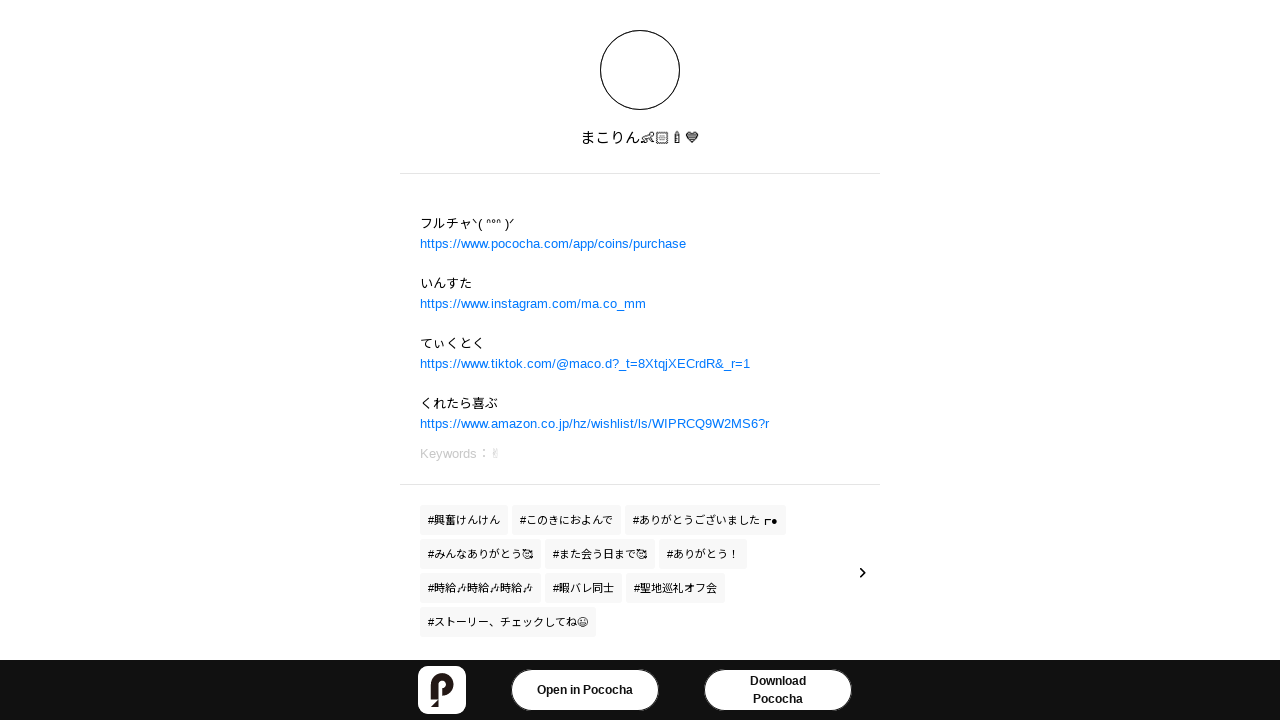

--- FILE ---
content_type: text/html; charset=utf-8
request_url: https://www.pococha.com/en-us/app/users/ef869ba7-de18-45aa-8c5b-a6172b67b312
body_size: 13665
content:
<!DOCTYPE html><html lang="en-us"><head><meta charSet="utf-8"/><meta name="viewport" content="width=device-width"/><meta property="og:title" content="まこりん👶🏻🍼💙"/><meta property="og:description" content=" フルチャᐠ( ᐢᐤᐢ )ᐟ https://www.pococha.com/app/coins/purchase  いんすた https://www.instagram.com/ma.co_mm  てぃくとく https://www.tiktok.com/@maco.d?_t="/><meta property="og:url" content="https://www.pococha.com/app/users/ef869ba7-de18-45aa-8c5b-a6172b67b312"/><meta property="og:image" content="https://pococha.cdn-dena.com/2025/04/01/16/07/00/a7a707fa-b9bc-4bbd-8085-7420124c55db/file.png"/><meta property="og:image:width" content="1024"/><meta property="og:image:height" content="1024"/><meta name="twitter:title" content="まこりん👶🏻🍼💙"/><meta name="twitter:card" content="summary"/><meta name="twitter:description" content=" フルチャᐠ( ᐢᐤᐢ )ᐟ https://www.pococha.com/app/coins/purchase  いんすた https://www.instagram.com/ma.co_mm  てぃくとく https://www.tiktok.com/@maco.d?_t="/><meta name="twitter:image" content="https://pococha.cdn-dena.com/2025/04/01/16/07/00/a7a707fa-b9bc-4bbd-8085-7420124c55db/file.png"/><meta name="description" content="Take a look at まこりん👶🏻🍼💙&#x27;s profile!"/><link rel="canonical" href="https://www.pococha.com/app/users/ef869ba7-de18-45aa-8c5b-a6172b67b312"/><title>Pococha</title><meta name="next-head-count" content="15"/><link rel="icon" href="/favicon.png" type="image/png"/><link rel="preconnect" href="https://fonts.googleapis.com"/><link rel="preconnect" href="https://fonts.gstatic.com" crossorigin="anonymous"/><link href="https://fonts.googleapis.com/css2?family=League+Spartan:wght@400;700;900&amp;family=Noto+Sans+JP:wght@400;700;900&amp;display=swap" rel="stylesheet"/><script id="mierucajs" src="/static/mieruca.js"></script><script async="" src="https://www.googletagmanager.com/gtag/js?id=G-K7WD7CYKCQ"></script><script>window.dataLayer = window.dataLayer || []; function gtag(){dataLayer.push(arguments);} gtag('js', new Date());</script><link data-next-font="size-adjust" rel="preconnect" href="/" crossorigin="anonymous"/><link rel="preload" href="/_next/static/css/412a9e5522724a2e.css" as="style"/><link rel="stylesheet" href="/_next/static/css/412a9e5522724a2e.css" data-n-g=""/><link rel="preload" href="/_next/static/css/22d4ba8b709af59b.css" as="style"/><link rel="stylesheet" href="/_next/static/css/22d4ba8b709af59b.css" data-n-p=""/><link rel="preload" href="/_next/static/css/b79e527eb29b2149.css" as="style"/><link rel="stylesheet" href="/_next/static/css/b79e527eb29b2149.css" data-n-p=""/><noscript data-n-css=""></noscript><script defer="" nomodule="" src="/_next/static/chunks/polyfills-78c92fac7aa8fdd8.js"></script><script src="/_next/static/chunks/webpack-fd0c09926c2db769.js" defer=""></script><script src="/_next/static/chunks/framework-cd9323f7e1ed1489.js" defer=""></script><script src="/_next/static/chunks/main-77ae1369597f2c13.js" defer=""></script><script src="/_next/static/chunks/pages/_app-fa2478df47386e86.js" defer=""></script><script src="/_next/static/chunks/7873-3144357de51f749c.js" defer=""></script><script src="/_next/static/chunks/5456-29f3af3345a1d198.js" defer=""></script><script src="/_next/static/chunks/1135-490544ee31ad2d50.js" defer=""></script><script src="/_next/static/chunks/7744-a8b273bc18dd0403.js" defer=""></script><script src="/_next/static/chunks/7668-ad24e15937467cc7.js" defer=""></script><script src="/_next/static/chunks/pages/app/users/%5Buuid%5D-355e78726344b302.js" defer=""></script><script src="/_next/static/iqJvuyoT68-XdQMCIxv-r/_buildManifest.js" defer=""></script><script src="/_next/static/iqJvuyoT68-XdQMCIxv-r/_ssgManifest.js" defer=""></script></head><body><div id="__next"><div class="spinner_wrapper__oPIdr spinner_visible__F_ook application-wrapper_spinner__Gm2v3"><div class="spinner_animatedBar__kn9Sj"></div><div class="spinner_animatedBar__kn9Sj"></div><div class="spinner_animatedBar__kn9Sj"></div><div class="spinner_animatedBar__kn9Sj"></div><div class="spinner_animatedBar__kn9Sj"></div><div class="spinner_animatedBar__kn9Sj"></div><div class="spinner_animatedBar__kn9Sj"></div><div class="spinner_animatedBar__kn9Sj"></div><div class="spinner_animatedBar__kn9Sj"></div><div class="spinner_animatedBar__kn9Sj"></div><div class="spinner_animatedBar__kn9Sj"></div><div class="spinner_animatedBar__kn9Sj"></div></div></div><script id="__NEXT_DATA__" type="application/json">{"props":{"pageProps":{"uuid":"ef869ba7-de18-45aa-8c5b-a6172b67b312","sharedUserProfileJSON":{"name":"まこりん👶🏻🍼💙","under18":false,"profile_image_url":"https://pococha.cdn-dena.com/2025/04/01/16/07/00/a7a707fa-b9bc-4bbd-8085-7420124c55db/file.png","bio":"\nフルチャᐠ( ᐢᐤᐢ )ᐟ\nhttps://www.pococha.com/app/coins/purchase\n\nいんすた\nhttps://www.instagram.com/ma.co_mm\n\nてぃくとく\nhttps://www.tiktok.com/@maco.d?_t=8XtqjXECrdR\u0026_r=1\n\nくれたら喜ぶ\nhttps://www.amazon.co.jp/hz/wishlist/ls/WIPRCQ9W2MS6?r\n","area":null,"user_area":null,"keyword_tags":[{"id":2299511,"body":"✌︎"}],"live_tags":[{"id":418514199,"body":"興奮けんけん"},{"id":418514195,"body":"このきにおよんで"},{"id":5189408,"body":"ありがとうございました┏●"},{"id":1566579,"body":"みんなありがとう🥰"},{"id":8015881,"body":"また会う日まで🥰"},{"id":29718,"body":"ありがとう！"},{"id":418513981,"body":"時給🎶時給🎶時給🎶"},{"id":418513888,"body":"暇バレ同士"},{"id":368887104,"body":"聖地巡礼オフ会"},{"id":418513601,"body":"ストーリー、チェックしてね😉"}]},"__lang":"en-us","__namespaces":{"common":{"404-description":"The page does not exist.","Topライバーボーナスのライバーへの支払い自動化":"Top Broadcaster Bonus","broadcaster-referral-refer-app-install-guidance":"Download Pococha","broadcaster-referral-refer-content":"To finish accepting {{ liverName }}'s invite, tap the \"Open Pococha\" button below.","broadcaster-referral-refer-heading":"Accept Invite","broadcaster-referral-refer-install-guidance":"Tap to Download Pococha","broadcaster-referral-refer-install-guidance-note-1":"* By only creating an account, you have not completed accepting the invite.","broadcaster-referral-refer-install-guidance-note-2":"* To accept the invite, you must open Pococha using the link after you have created an account.","broadcaster-referral-refer-open-pococha-button":"Open Pococha","broadcaster-referral-refer-operation-flow-1":"1. Download and install Pococha.","broadcaster-referral-refer-operation-flow-2":"2. Register your new account in the app.","broadcaster-referral-refer-operation-flow-3":"3. Come back to this page and tap the \"Open Pococha\" button to finish accepting the invite.","broadcaster-referral-refer-operation-guidance":"Follow the instructions below to create a new account.","broadcaster-referral-refer-registered":"Already have an account?","broadcaster-referral-refer-supplement":"* If you have already accepted another user's invite, you cannot accept this invite.","broadcaster-referral-refer-title":"Accept Invite","broadcaster-referral-refer-unregistered":"Don't have an account?","daily-rank-report-calculating":"Calculating","daily-rank-report-cell-broadcast-detail-broadcast-time":"Broadcast Time ","daily-rank-report-cell-broadcast-detail-date":"{{ date }} -","daily-rank-report-cell-broadcast-time-annotation-1":"Freeze Pass used.","daily-rank-report-cell-broadcast-time-annotation-2":"Maximum amount of Time Diamonds earned.","daily-rank-report-cell-broadcast-time-annotation-3":"Some broadcasts did not earn Time Diamonds.","daily-rank-report-cell-broadcast-time-annotation-4":"Rest Day","daily-rank-report-cell-broadcast-time-detail-annotation-1":"Broadcast was less than 5 minutes.","daily-rank-report-cell-broadcast-time-detail-annotation-2":"3 or more of your 6 most recent broadcasts were audio broadcasts.","daily-rank-report-cell-broadcast-time-payment-time":"Broadcasting Time Counted\nTowards Time Diamonds","daily-rank-report-cell-broadcast-time-title":"Broadcast Time","daily-rank-report-cell-campaign-diamond":"Campaign Time Diamonds","daily-rank-report-cell-date":"Received {{ date }}","daily-rank-report-cell-effective-time":"Broadcast Time","daily-rank-report-cell-payment-time":"Broadcasting Time Counted\nTowards Time Diamonds","daily-rank-report-cell-rank":"Meter Rank","daily-rank-report-cell-rank-meter-point":"Support Points","daily-rank-report-cell-scheduled-date":"To Be Updated {{ date }}","daily-rank-report-cell-title-comment-count":"Comments","daily-rank-report-cell-title-comment-uu-count":"Commenters","daily-rank-report-cell-title-daily-bonus-diamonds":"Engagement Diamonds","daily-rank-report-cell-title-daily-rank-bonus":"Performance Bonus","daily-rank-report-cell-title-heart-count":"Likes","daily-rank-report-cell-title-heart-uu-count":"Users That Gave Likes","daily-rank-report-cell-title-listener-count":"Viewers","daily-rank-report-cell-title-live-viewed-time":"Time Watched","daily-rank-report-cell-title-new-follower-count":"New Followers","daily-rank-report-cell-title-time-diamonds":"Time Diamonds","daily-rank-report-faq-diamond":"Earning Diamonds","daily-rank-report-faq-rank-class":"Rank Class","daily-rank-report-faq-time-diamond":"How to earn Time Diamonds","daily-rank-report-header-ending-time":"End Time at {{ endingTime }}","daily-rank-report-header-period":"{{ startedAt }}\n- {{ endedAt }}","daily-rank-report-holiday-ticket-kind-normal":"Using Freeze Pass (Regular)","daily-rank-report-holiday-ticket-kind-premium":"Using Premium Freeze Pass (Regular)","daily-rank-report-holiday-ticket-kind-wabi":"Using Freeze Pass (Extra)","daily-rank-report-holiday-ticket-kind-wabi-premium":"Using Premium Freeze Pass (Extra)","daily-rank-report-is-in-day-off":"Rest Day","daily-rank-report-rank-down-point":"Rank down with {{ point }}","daily-rank-report-rank-meter-counting":"Calculating","daily-rank-report-rank-meter-rank":"#{{ rank }}","daily-rank-report-rank-meter-threshold-first":"1st","daily-rank-report-rank-meter-threshold-suffix":"+","daily-rank-report-rank-meter-until-ending-time":"{{ endingTimeHours }}h {{ endingTimeMinutes }}m until End Time","daily-rank-report-rank-up-point":"Rank up with +{{ point }}","daily-rank-report-title":"Daily Rank Report","daily-rank-report-top-liver-bonus-rate":"Top Broadcaster Bonus {{ rate }}％","diamond-page-annotation-1":"Diamonds can be exchanged for coins or converted into currency.","diamond-page-annotation-1-dotmoney-available":"Diamonds can be exchanged for coins or converted into currency.","diamond-page-annotation-2":"Diamonds are valid for 180 days after using or acquiring diamonds. After 180 days, unused diamonds will expire.","diamond-page-annotation-3":"If you have any questions, please check \u003ca\u003eContact Support\u003c/a\u003e in the FAQ and contact us by tapping \"To contact our support team, please follow this link to send inquiries that need a reply.\"","diamond-page-count-coin-title":"Coins","diamond-page-count-diamond-title":"Diamonds","diamond-page-diamond-count":"Diamond Balance","diamond-page-exchange-cash-description":"{{ diamondCount }} Diamond minimum","diamond-page-exchange-cash-title":"Convert","diamond-page-exchange-coin-description":"{{ diamondCount }} Diamond minimum","diamond-page-exchange-coin-feature-1":"Exchange instantly","diamond-page-exchange-coin-feature-2":"No processing fee","diamond-page-exchange-coin-feature-3":"No ID check","diamond-page-exchange-coin-title":"Coins","diamond-page-exchange-history":"Exchange/Conversion History","diamond-page-exchange-to-cash":"Convert","diamond-page-exchange-to-coin":"Exchange","diamond-page-logout":"Log Out","diamond-page-title":"Exchange or Convert Diamonds","diamonds-banner-about-1":"Diamonds can be exchanged for coins or converted into currency.","diamonds-banner-about-2":"Diamonds are valid for 180 days after using or acquiring diamonds. After 180 days, unused diamonds will expire.","diamonds-banner-about-3":"If you have any questions, please check \u003ca\u003eContact Support\u003c/a\u003e in the FAQ and contact us by tapping \"To contact our support team, please follow this link to send inquiries that need a reply.\"","diamonds-banner-count":"Diamond Balance","diamonds-banner-how-to-get-diamonds":"Earning Diamonds","diamonds-banner-search":"Exchange Diamonds on the Website!","diamonds-banner-table-received-histories-campaign-diamond":"Campaign Time Diamonds","diamonds-banner-table-received-histories-coordination-diamonds":"Adjustment Diamonds","diamonds-banner-table-received-histories-core-fan-bonus-diamonds":"New Users Bonus","diamonds-banner-table-received-histories-daily-bonus-diamonds":"Engagement Diamonds","diamonds-banner-table-received-histories-daily-diamonds":"Time Diamonds","diamonds-banner-table-received-histories-daily-diamonds-annotation":"A Freeze Pass was used. No Time Diamonds earned.","diamonds-banner-table-received-histories-daily-rank-bonus-diamonds":"Performance Bonus","diamonds-banner-table-received-histories-daily-referral-bonus-diamonds":"Invite Diamonds","diamonds-banner-table-received-histories-date":"Received {{ date }}","diamonds-banner-table-received-histories-increase-from-ope-diamonds":"Granted Diamonds","diamonds-banner-table-received-histories-monthly-rank-bonus-diamonds":"Top Broadcaster Bonus","diamonds-banner-table-received-histories-no-received-diamond-histories":"No Diamonds Received","diamonds-banner-table-received-histories-performance-date":"Earned {{ startedAt }} - {{ endedAt }}","diamonds-banner-table-received-histories-title":"History of Diamonds Received","diamonds-banner-table-reset-time-daily":"Daily","diamonds-banner-table-reset-time-description-1":"{{ remainingTime }} minute(s) until reset","diamonds-banner-table-reset-time-description-2":"{{ remainingTime }} hour(s) until reset","diamonds-banner-table-reset-time-description-3":"{{ remainingTime }} day(s) until reset","diamonds-banner-table-reset-time-monthly":"Monthly","diamonds-banner-table-reset-time-title":"Remaining Broadcast Time to Earn Time Diamonds","diamonds-banner-table-reset-time-weekly":"Weekly","diamonds-banner-title":"Diamonds","diamonds-banner-top-liver-bonus-rate":"Top Broadcaster Bonus {{ rate }}％","error-page-title":"Error","error-unavailable-region":"The service is not available for the\ncountry/region you selected when registering","error-unknown-description":"Please try again.","error-unknown-title":"An unknown error occurred.","event-block-division-executing":"Sorting into divisions.\nPlease check back when the event starts.","event-block-division-explanation":"* You will be sorted into divisions after the entry period has ended.","event-block-division-retirement-caption":"Unable to retire while being sorted into divisions.","event-day-off-text-long":"You have a Rest Day scheduled during this event. Please check your Rest Day settings.","event-day-off-text-short":"You have a Rest Day scheduled during this event.","event-display-group-active":"Ongoing Events","event-display-group-category":"Choose by Category","event-display-group-end":"Events That Have Already Ended","event-display-group-enterable":"Events You Can Enter","event-display-group-liver-recommendation-empty":"When you join a Family, you can see events recommended for that broadcaster.","event-display-group-liver-recommendation-title":"Recommended Events for {{ name }}","event-display-group-no-enterable":"No eligible events available.","event-display-group-no-events":"No event information.\nPlease check back at a later date.","event-display-group-preview":"Coming Soon","event-display-group-recently-browsed":"Recently Viewed","event-display-group-upper-rank":"Events for {{ rankName }} and Up","event-family-share-back-to-family-select":"Go Back","event-family-share-no-availabe-channel":"No Available Channels","event-family-share-select-channel":"Select Channel","event-family-share-select-family":"Select Family","event-family-share-submit-sharing":"Share","event-favorite-complete":"Complete","event-favorite-count":"{{ count }} Selected","event-favorite-delete":"Remove","event-favorite-delete-caption":"Select the events you wish to remove.","event-favorite-ended":"Ended","event-favorite-not-found":"Not Found\nYou can favorite an event by checking out the event details.","event-favorite-select":"Select","event-fillter-participants":"Eligible Participants","event-filter-all":"All","event-filter-appeal-tag-no-content":"No eligible events available. Change your search conditions and try again.","event-filter-area":"Area","event-filter-before-started":"Starting Soon","event-filter-clear":"Clear","event-filter-contain-preview":"Include events almost open for entry.","event-filter-ended":"Ended","event-filter-entry-started":"Open for Entry","event-filter-exclude-preview":"Exclude upcoming events.","event-filter-exclude-unenterable":"Exclude events closed for entry.","event-filter-family-liver":"Family Broadcasters","event-filter-female":"Female","event-filter-male":"Male","event-filter-myself":"You","event-filter-not-found":"Not Found\nTry changing your filter preferences.","event-filter-open":"Open Filter Settings","event-filter-period":"Event Period","event-filter-period-ended-at":"End date","event-filter-period-started-at":"Start date","event-filter-preview":"Upcoming Events","event-filter-rank":"Rank","event-filter-rank-suffix":"{{ rankName }}","event-filter-result":"Filtered Results","event-filter-save":"Save Filter Settings","event-filter-search":"Show Filtered","event-filter-setting":"Filter Settings","event-filter-started":"Ongoing","event-filter-status":"Event Status","event-filter-tag-result":"Filtered \"#{{ tagName }}\" Results","event-filter-unspecified":"All","event-general-appeal-tag-prefix":"#{{ tagName }}","event-general-block-name":"Division {{ number }}","event-general-browser-caption":"* The browser version of the Events tab is not optimized. Please check the Pococha app for the latest information.","event-general-cancel":"Cancel","event-general-category":"Categories","event-general-character-count":"{{ count }} characters","event-general-character-count-limit-lower-and-upper":"Between {{ lower }} and {{ upper }} characters","event-general-communication-error":"A network error occurred.","event-general-completed":"Complete","event-general-date-suffix":"Ends on {{ date }}","event-general-discover":"Discover","event-general-favorite-events":"Favorites","event-general-filter":"Filter","event-general-help":"Help","event-general-period-symbol":" - ","event-general-reload":"Reload","event-general-share":"Share","event-general-status":"Event Status","event-general-time-zone-caption":"All times are displayed in {{ timeZone }}.","event-general-title":"Events","event-include-all-events-in-period":"All the events in the period.","event-list-liver-recommendation-title":"Recommended Events for {{ name }}","event-list-next":"Next","event-list-no-events":"Not Found","event-list-notice":"* Events are displayed for approximately 3 months from when they open for entry.","event-list-previous":"Previous","event-list-title-category":"Categories","event-list-title-category-events":"\"{{ categoryName }}\" Events","event-list-title-common":"{{ title }}","event-list-title-liver-recommendation":"Recommended Events","event-list-title-recommended":"\"{{ groupText }}\"","event-list-title-tag":"#{{ tagName }} ","event-lp-caption-app":"Check the app for details.","event-lp-caption-end-entry":"Entry period has ended.","event-lp-caption-until-end-day":"Ends in {{ day }} Day(s)","event-lp-caption-until-end-hour":"Ends in {{ day }} Hour(s)","event-lp-caption-until-end-minute":"Ends in {{ day }} Minute(s)","event-lp-caption-until-end-second":"Ends in {{ day }} Second(s)","event-lp-caption-until-start-day":"Starts in {{ day }} Day(s)","event-lp-caption-until-start-hour":"Starts in {{ day }} Hour(s)","event-lp-caption-until-start-minute":"Starts in {{ day }} Minute(s)","event-lp-caption-until-start-second":"Starts in {{ day }} Second(s)","event-lp-save":"Favorite","event-lp-saved":"Favorited","event-mode-listener":"Viewer","event-mode-liver":"Broadcaster","event-my-entering":"Entered","event-my-help":"How to Use the Events Tab","event-my-history":"Prize History","event-my-no-entry":"Not Found\nUse the \"Discover\" tab to find events.","event-my-no-family":"Shows the event status of Family broadcasters.","event-my-no-history":"Your history will show whether you won as a broadcaster or a viewer.","event-my-status":"Family Broadcaster Event Status","event-my-status-ended":"The event \u003ca\u003e{{ name }}\u003c/a\u003e entered has ended.","event-my-status-entered":"\u003ca\u003e{{ name }}\u003c/a\u003e has entered the event.","event-my-status-prize-listener":"\u003ca\u003e{{ name }}\u003c/a\u003e is a prize recipient of the event.","event-my-status-prize-liver":"\u003ca\u003eYou\u003c/a\u003e are a prize recipient of the event.","event-my-status-retire":"\u003ca\u003e{{ name }}\u003c/a\u003e has retired from the event.","event-my-status-started":"The event \u003ca\u003e{{ name }}\u003c/a\u003e entered has started.","event-preview-caption":"* The event may be subject to change or canceled without prior notice.","event-preview-close":"Close","event-preview-default":"Details will be made available approximately 5 days prior to the start of the event. Please check back at a later date.","event-preview-family-share":"Share to Family","event-preview-save":"Favorite the Event","event-preview-saved":"Favorited Event","event-preview-thumbnail-caption":"Coming Soon","event-report-failed-interval":"You can only report an account once within a set period of time.","event-report-input-placeholder":"Personal information (phone number, etc.) was posted without permission.","event-report-note-1":"* If someone is in imminent danger, please call the authorities after reporting to Pococha.","event-report-note-2":"* The reporter's account may also be restricted should the reporter be found to have violated the rules.","event-report-note-3":"* If you believe someone has violated Pococha rules, you may report it.","event-report-reason":"Reason for Report","event-report-reason-choose-reason":"Please choose from below","event-report-reason-input-reason":"Details","event-report-rulebook-link":"Check the Pococha Rulebook here","event-report-submit-button":"Report","event-report-target-content":"Content to Report","event-report-target-user-name":"You are reporting {{ userName }}.","event-time-zone-in":"IST","event-time-zone-jp":"JST","event-time-zone-us":"PST/PDT","event-undefined-block-name":"Division --","exchange-cash-histories-exchange-request-amount":"Amount Requested","exchange-cash-histories-exchange-requests-total-amount":"Total Requested","exchange-cash-histories-year":"","exchange-coin-histories-exchange-total-amount":"Total Coins Exchanged","exchange-histories-navigation-back":"Back","exchange-histories-navigation-exchange-cash":"Cash Out","exchange-histories-navigation-exchange-coin":"Coin Exchange","family-board-cancel":"キャンセル","family-board-choose-character":"キャラクターを選択してください！","family-board-close":"閉じる","family-board-contents-1":"内容が保存されました。","family-board-contents-2":"{{ month }}月{{ day }}日までは、こちらの画面からメッセージ内容を編集することが出来ます。","family-board-contents-2-sometime":"●月▲日までは、こちらの画面からメッセージ内容を編集することが出来ます。","family-board-contents-3":"{{ month }}月{{ day }}日以降に{{ name }}さんへ贈られます。","family-board-contents-3-sometime":"●月▲日以降に{{ name }}さんへ贈られます。","family-board-contents-4":"{{ month }}月{{ day }}日以降に、集まったメッセージが {{ name }}さんへ贈られます。","family-board-contents-4-sometime":"●月▲日以降に、集まったメッセージが {{ name }}さんへ贈られます。","family-board-contents-5":"編集内容が保存されました。","family-board-create":"投稿する","family-board-create-page-title":"メッセージを作成","family-board-create-title":"{{ name }}さん宛にメッセージを作成する","family-board-date-text":"締め切りまであと","family-board-delete":"メッセージを削除しますか？","family-board-edit":"編集内容を保存する","family-board-edit-no-permission-timeout":"あなたのメッセージは投稿されました\n 公開までお待ちください","family-board-edit-page-title":"メッセージを編集","family-board-edit-title":"{{ name }}さん宛のメッセージを編集する","family-board-editor-placeholder":"この季節の思い出など{{name}}さんへのメッセージを書いてみよう💌","family-board-editor-placeholder-autumn":"この秋の思い出など{{name}}さんへのメッセージを書いてみよう💌","family-board-editor-placeholder-spring":"この春の思い出など{{name}}さんへのメッセージを書いてみよう💌","family-board-editor-placeholder-summer":"この夏の思い出など{{name}}さんへのメッセージを書いてみよう💌","family-board-editor-placeholder-winter":"この冬の思い出など{{name}}さんへのメッセージを書いてみよう💌","family-board-ending-text":"募集期間終了","family-board-ends-in-day":"日","family-board-ends-in-hour":"時間","family-board-ends-in-minute":"分","family-board-ends-in-second":"秒","family-board-expired":"投稿・編集期限が切れています","family-board-is-withdrawed":"退会済みのユーザーのファミリーボードは\n 閲覧できません","family-board-no-edit-permission":"作成・編集権限がありません","family-board-no-message":"ファミリーボードにメッセージはありません","family-board-no-permission-timeout":"募集期間は終了しました","family-board-ok":"OK","family-board-page-title":"ファミリーボード","family-board-posts-count":"現在の投稿数：{{ count }}件","family-board-preview":"プレビュー","family-board-question":"ファミリーボードとは","family-board-word":"文字","festival-achived-points":"{{ user }} {{ count }} point(s) reached","festival-agree-and-proceed":"Agree","festival-all-events":"All Events","festival-all-ranks":"All Ranks","festival-all-ranks-filter":"Filter by All Ranks","festival-already-retired":"Broadcaster retired","festival-beginner":"Beginner","festival-begins":"Begins {{ startedAt }}","festival-border-period":"{{ border }} Event Target Period","festival-broadcaster":"Broadcaster","festival-broadcaster-merchandise":"Broadcaster Merchandise","festival-broadcaster-prizes":"Broadcaster Prizes","festival-calendar":"Calendar","festival-calendar-note":"Note: Event details and requirements may change, and events may be canceled without prior notice.","festival-calendar-updated-at":"Updated {{ updatedAt }}","festival-can-enter-stage":"Can Enter Stage {{ stage }}","festival-cancel":"Cancel","festival-check-for-details":"Check for Details!","festival-close":"Close","festival-coins":"{{ count }} Coin(s)","festival-coming-soon":"Upcoming","festival-current":"Status","festival-currently-entered":"Currently Entered Events","festival-day":"Day {{ index }}","festival-effects":"Effects","festival-ended":"Ended","festival-ends":"Ends {{ ends }}","festival-ends-in-1":"Ends in ","festival-ends-in-2":" Day(s) ","festival-enterd":"Entered","festival-entering-completed-body":"Thank you for entering the event!\nWork together with your Family to overcome the challenges thrown your way!","festival-entering-completed-title":"Successfully Entered","festival-entry":"Agree and Enter","festival-entry-completed":"Entry complete!","festival-entry-period":"Entry Period","festival-entry-questionnaire-note":"Please read the conditions carefully before pressing \"Continue\".","festival-error":"An error occurred.","festival-event-entries-opening-soon":"Event Entries Opening Soon","festival-event-guidelines":"Terms and Conditions of the Event (\"Rules\")","festival-event-period":"Event Period","festival-events":"Events","festival-events-coming-soon":"Upcoming Events","festival-events-underway":"Ongoing Events","festival-filter":"Filter","festival-filtered-ranks":"Filtered Ranks","festival-go-to-overview":"To Overview","festival-go-to-ranking":"To Rankings","festival-guidelines":"Terms and Conditions of the Event (\"Rules\")","festival-has-ended":"This event has ended.","festival-inquires":"[{{festivalName}}] Inquires","festival-kiriban":"GJ!","festival-live-time-annotation":"Broadcast Time {{ count }}","festival-liver-detail-only":"Your Stats","festival-liver-detail-rallying-call":"Rallying Call","festival-liver-detail-status":"Status","festival-missions":"Missions","festival-models":"Models/Performers","festival-move-to-questionnaire-note":"You will be entered into the event after completing the following form.","festival-music":"Music","festival-next-entries":"Next {{ index }} Entries","festival-no-currently-open-events":"No events are currently open for entries","festival-no-currently-scheduled-events":"No upcoming events","festival-no-events-entered":"No events currently entered","festival-no-events-recently-entered":"No events recently entered","festival-no-events-recently-held":"No other recent events","festival-no-events-underway":"No ongoing events","festival-no-other-events-underway":"No other ongoing events","festival-no-other-scheduled-events":"No other upcoming events","festival-no-participants":"No Participants Yet","festival-no-recent-events":"No recent events","festival-normal":"-","festival-open-for-entry":"Events Open for Entries","festival-other-events-coming-soon":"Other Upcoming Events","festival-other-events-underway":"Other Ongoing Events","festival-other-ranks-filter":"Filter by {{ rank }} and {{ otherRank }} Rank","festival-other-recently-held-events":"Other Recent Events","festival-overall":"Overall","festival-overall-category-rankings":"Overall Category Rankings","festival-participants":"Participants: {{ count }}","festival-person-event":"In-Person Event","festival-poco-challenge":"PocoChallenge","festival-pococha-proadcaster-merchandise":"Pococha Broadcast Merchandise","festival-previous-entries":"Previous {{ index }} Entries","festival-proceed":"Continue","festival-rallying-call-add":"Add Rallying Call","festival-rallying-call-comment":"Comment","festival-rallying-call-comment-count":"{{ count }} comments","festival-rallying-call-confirm-note-1":"* Inappropriate content may be removed by an admin.","festival-rallying-call-confirm-note-2":"* Rallying Calls that advertise PocoBoxes or prizes to promote broadcasts may be considered inappropriate.","festival-rallying-call-confirm-note-3":"* Wording that violates the Pococha Terms of Service will be handled according to the terms.","festival-rallying-call-edit":"Edit","festival-rallying-call-edit-modal-confirm-cancel":"Keep Editing","festival-rallying-call-edit-modal-confirm-caption":"Before posting, please read the terms above","festival-rallying-call-edit-modal-confirm-submit-button":"Post","festival-rallying-call-edit-modal-confirm-title":"Confirm","festival-rallying-call-edit-modal-input-cancel":"Cancel","festival-rallying-call-edit-modal-input-count":"\u003cstrong\u003e{{ count }}\u003c/strong\u003e edits left","festival-rallying-call-edit-modal-input-title":"Edit Rallying Call","festival-rallying-call-entering-modal-confirm-caution":"After posting, press and hold to edit your Rallying Call. You can edit up to 2 times.","festival-rallying-call-entering-modal-confirm-check-notes":"Please check the terms before tapping the Enter button","festival-rallying-call-entering-modal-confirm-fix-button":"Edit","festival-rallying-call-entering-modal-confirm-submit-button":"Enter","festival-rallying-call-entering-modal-confirm-title":"Enter with this Rallying Call","festival-rallying-call-entering-modal-input-cancel-button":"Cancel Entry","festival-rallying-call-entering-modal-input-caution":"Once you have submitted your Rallying Call, your event entry is complete.","festival-rallying-call-entering-modal-input-confirm-button":"Confirm","festival-rallying-call-entering-modal-input-description":"Let viewers know your motivation and goals for this event!","festival-rallying-call-entering-modal-input-placeholder":"I've decided to try especially hard in this event because...\n\nI really want to win because we've been aiming for...for a while!\n\nLet's work together to win this event!","festival-rallying-call-entering-modal-input-title":"Enter a Rallying Call for this event","festival-rallying-call-input-lines-limit":"Please stay within {{ count }} lines","festival-rallying-call-input-only-space":"Must contain text","festival-rallying-call-input-server-validation-error":"Contains text that cannot be displayed","festival-rallying-call-like-summary":" liked your Rallying Call","festival-rallying-call-liked":"Users that liked this Rallying Call","festival-rallying-call-likes-summary":" and others liked your Rallying Call","festival-rallying-call-listener-comment-liked":"Users that liked this comment","festival-rallying-call-listener-comment-modal-confirm-description":"The following comment will be posted.","festival-rallying-call-listener-comment-modal-confirm-fix-button":"Edit","festival-rallying-call-listener-comment-modal-confirm-submit-button":"Post","festival-rallying-call-listener-comment-modal-confirm-title":"Leave a Comment","festival-rallying-call-listener-comment-modal-input-cancel-button":"Cancel","festival-rallying-call-listener-comment-modal-input-caution":"* Comments cannot be edited or deleted once posted.","festival-rallying-call-listener-comment-modal-input-confirm-button":"Confirm","festival-rallying-call-listener-comment-modal-input-description":"Content will be visible to all users. Inappropriate words will be hidden.","festival-rallying-call-listener-comment-modal-input-placeholder":"POCOMI, your Rallying Call moved me!\n\nThank you for always valuing your Family.\n\nLet's do our best in this event! 👍\n\nLet's win together as a Family and toast our victory! 🍻","festival-rallying-call-listener-comment-modal-input-title":"Leave a Comment","festival-rallying-call-prohibit-only-new-line":"Line breaks cannot be posted without text","festival-rallying-call-read-more":"Read more","festival-rank":"Rank {{ rank }}","festival-rank-calendar":"Rank {{ rank }}","festival-rank-point":"{{ difference }} more pts to Rank #{{ rank }}","festival-rank-segment-select":"Stage","festival-rankings":"Category Rankings","festival-ranks-filter":"Filter by {{ rank }} Rank","festival-read-more":"Tap for Details","festival-recent-events":"Recent Events","festival-recently-enterd-events":"Recently Entered Events","festival-reload":"Please reload.","festival-retire":"Retire","festival-retirement-button-title":"Retire","festival-retirement-count-caption":"Times Retired This Month","festival-retirement-not-entry":"Event not entered.","festival-retirement-reach-limit":"Reached the maximum amount of times you can retire.","festival-round-clear-point":"{{ points }} point(s) until round cleared.","festival-schedule":"Event Schedule","festival-stage":"Stage: {{ stage }}","festival-started-at":"Begins {{ startedAt }}","festival-target-cleared":"Cleared!","festival-target-disqualified":"Time's Up","festival-target-order":"{{ order }} Event Target","festival-target-period":"Event Target Period","festival-target-progress":"Event Target Progress","festival-target-remaining-one-point":"1 more pt","festival-target-remaining-point":"{{ point }} more pts","festival-target-remaining-time":"\u003cb\u003e{{ time }}\u003c/b\u003e Left","festival-target-title":"Event Target","festival-time-days":"{{ days }}d","festival-time-hours":"{{ hours }}h","festival-time-minutes":"{{ minutes }}m","festival-time-seconds":"{{ seconds }}s","festival-top-fun-ranking":"Fan Rankings","festival-type":"Event Type","festival-underway":"Ongoing","festival-unfollow":"Unfollow","festival-unfollow-confirm":"Are you sure you want to unfollow?","festival-unfollow-title":"Unfollow","festival-unpublished":"This event is no longer listed","festival-user-supported":"Supported a Broadcaster Ranked #{{ rank }} as a {{ user }}","festival-viewer":"Viewer","festival-viewer-prizes":"Viewer Prizes","image-based-landing-page-copied":"Copied","image-based-landing-page-no-target-country-modal-message":"Not available in your country.","image-based-landing-page-no-target-country-modal-title":"Invalid","kizuna-event-bonus-rank":"Bonus Rank","login-contact-us":"Contact Us","login-description":"Available only to users who have reached Lv. 20 or above\nand have not violated any of Pococha's terms.","login-faq":"FAQ","login-notice":"Notice","login-page-title":"Pococha Web - Login","login-privacy-policy":"Privacy Policy","login-return-to-login":"Return to Login Page","login-signin-with-apple":"Sign in with Apple","login-sns-permission":"The app will not post to your social media accounts without permission.","login-terms-of-service":"Terms of Service","login-title":"LOGIN","official-site-country-select-modal-close":"Close","official-site-country-select-modal-title":"Select Country/Region","official-site-index-description":"{{appName}} is a LIVE broadcasting app operated by DeNA. Download the app to live stream and connect with others in real time.","official-site-index-title":"{{appName}} - Live Broadcasting Platform","official-site-legal-choose-locale":"Please select your country/region.","official-site-overview-description":"This page explains the concept of {{ appName }}.","official-site-overview-title":"What is {{ appName }}?","panda-event-and-thier-family":"{{ liverName }} \u0026 their family","panda-event-bonus-rank":"Bonus Rank","panda-event-panda-count":"{{ count }} Pandas","panda-event-panda-point":"Panda Points","pocobingo-attack":"Attack","pocobingo-card-header-not-started":"▼ Starting Positions ▼","pocobingo-card-header-started":"▼ Round {{ round }} Results▼","pocobingo-defense":"Defend","pocobingo-header-title":"Leaderboard","pocobingo-how-to-play":"How to Play","pocobingo-like":"Likes","pocobingo-oppenent":"Opponent","pocobingo-team-liver-name":"({{ team }} Broadcaster)","pocobingo-top":"Winner","pocobingo-top-one":"1st","pocobingo-top-two":"2nd","pocobingo-you":"You","prized-event-broadcaster-notes":"[Broadcaster] Notes on Mission Rewards","prized-event-completed-mission":"Mission Completed","prized-event-contribution-points":"Contribution Points","prized-event-day-off-note-1":"If you have a Rest Day scheduled during the event, you will be unable to broadcast on that date and will be unable to continue the PocoChallenge missions.","prized-event-day-off-note-2":"Please check your Rest Day settings before joining the event. For more information on Rest Days, please click \u003ca\u003ehere\u003c/a\u003e","prized-event-event-detail":"Event Details","prized-event-favorite":"Favorite","prized-event-favorited":"Favorited","prized-event-liver-last-mission":"Last Mission Participated","prized-event-liver-mission-to-complete":"Mission to Complete","prized-event-lp-already-entered":"Already entered","prized-event-lp-beginning-date-label":"Starts on {{ date }}!","prized-event-lp-completed-players":"Players Who Completed All Missions","prized-event-lp-days":" Day(s) ","prized-event-lp-ends-in":"Ends in","prized-event-lp-entry-caption":"I agree with \u003ca\u003ethe terms and conditions of the Event\u003c/a\u003e","prized-event-lp-entry-period":"Entry Period","prized-event-lp-event-period":"Event Period","prized-event-lp-event-schedule":"Event Schedule","prized-event-lp-event-schedule-caption":"The mission count will start at the beginning of the Event Period.","prized-event-lp-how-to-entry":"How to Enter/Entry Requirements","prized-event-lp-mission":"Missions","prized-event-lp-mission-caption-contain":"*Comments that contain the specified word will be counted","prized-event-lp-mission-caption-correctly":"*Comments are case-sensitive and must be typed correctly, or they will not be counted!","prized-event-lp-no-completed-participant":"No participant has completed Mission 1 yet.","prized-event-lp-note":"[Must Read] Notes on the Event","prized-event-lp-starts-in":"Starts in","prized-event-lp-tab-how-to-play":"How to Play","prized-event-lp-tab-missions":"Missions","prized-event-lp-tab-participants":"Participants","prized-event-lp-tab-rewards":"Rewards","prized-event-mission-broadcaster-reward":"Broadcaster Reward: ","prized-event-mission-coin":"{{ coinCount }} Coins","prized-event-mission-number":"MISSION {{ no }}","prized-event-mission-reward":"Reward","prized-event-must-read-notes":"[Must Read] Notes on Mission Rewards","prized-event-prize-acquire-button":"Get Coins","prized-event-prize-caption":"If you experience any issues such as not being able to receive Coins, please contact us from \"Profile\" \u003e \"Preferences\" \u003e \"Help\" \u003e \"Send support an email\"","prized-event-prize-deadline":"Deadline: {{ date }}","prized-event-prize-description":"Congratulations on winning the Top Fan Ranking in the broadcasts of \"{{ username}}\"! Please receive reward Coins by tapping the button on the right.","prized-event-prize-expired":"Coin collection period has already passed,\nWe will not be able to respond to any inquiries after the Coin collection period has passed.","prized-event-prize-table-missions":"Missions","prized-event-prize-table-points":"Points","prized-event-prize-table-unit":"Unit","prized-event-prize-username":"\"{{ username }}\"","prized-event-recipient":"Recipient","prized-event-rewards":"Rewards","prized-event-top-fan":"Top Fan","prized-event-top-fan-acquired-coins":"Acquired Coins:","prized-event-top-fan-ranking-rank":"#{{ ranking }} Top Fan","prized-event-top-fan-ranking-rank-area":"#{{ rankingA }}〜#{{ rankingB }} Top Fan","prized-event-unit-comment":"1 comment","prized-event-unit-like":"1 like","prized-event-unit-person":"1 person","prized-event-unit-piece":"1 piece","prized-event-unit-time":"1 time","prized-event-view-more":"View More","prized-event-viewer-notes":"[Viewer] Notes on Mission Rewards","purchase-histories-coins":"{{ coin }} Coin(s)","purchase-histories-no-histories-description":"No purchase history.","purchase-histories-title":"Purchase History","purchase-information-coins-order-1":"Paid Coins (Purchased Coins)","purchase-information-coins-order-2":"Paid Coins (Coins exchanged from Diamonds)","purchase-information-coins-order-3":"Free Coins","purchase-information-coins-order-prefix":"The Coins will be consumed in the following order:","purchase-information-free-coins":"Free Coins","purchase-information-from-diamond-coins":"(Coins exchanged from Diamonds)","purchase-information-limited-coins":"(Coins with an Expiration Date)","purchase-information-paid-coins":"Paid Coins","purchase-information-time-lag-caution":"* Updated at {{ time }}. The page may not update immediately after a purchase.","purchase-information-title":"Purchase Information","purchase-information-unlimited-coins":"(Coins with no Expiration Date)","questionnaire-caption":"Note: If the survey's response period has ended, you will not receive prizes.","questionnaire-character-limit":"Exceeded character limit.","questionnaire-choose-one":"-- Choose One --","questionnaire-completed":"Completed","questionnaire-confirm-caption-1":"*The survey has not been completed. Please select the \"Submit\" button below to complete your response.","questionnaire-confirm-caption-2":"* If you see an error message after pressing \"Send\" please check your connection and try again after restarting the app or your device.\u003cbr/\u003eIf you still see an error message, please check \u003ca\u003eContact Support\u003c/a\u003e in the FAQ and contact us by tapping \"To contact our support team, please follow this link to send inquiries that need a reply.\"","questionnaire-confirm-responses-1":"Confirm Responses","questionnaire-confirm-responses-2":"Confirm Responses","questionnaire-contact":"Contact Us","questionnaire-edit":"Edit","questionnaire-emoji":"The file name does not contain special characters (emoji, etc.).","questionnaire-entry-note":"You must fill out this form to enter the event.","questionnaire-file-requirements-caption":"Uploads must meet the following requirements.","questionnaire-go-here-to-resubmit":"Go here to resubmit your responses.","questionnaire-image-limit":"JPEG or PNG, {{ count }} GB or smaller","questionnaire-inquires-information":"The following information is about your device and is required for addressing your inquiry. Please do not edit or delete it when sending.","questionnaire-invalid-note-1":"We apologize for the inconvenience.","questionnaire-invalid-note-2":"This survey is no longer valid or has exceeded its response period.","questionnaire-invalid-note-3":"For inquiries, please contact us with the required information.","questionnaire-invalid-note-title":"This survey is no longer valid.","questionnaire-move-to-event":"You will be taken back to the event page.","questionnaire-not-completed":"Not Completed","questionnaire-required-note":"Note: Fields marked with \u003cstrong\u003e*\u003c/strong\u003e are required.","questionnaire-respond":"Respond","questionnaire-respond-to-the-survey":"Please respond to the survey.","questionnaire-responded-note-1":"You have already responded to this survey.","questionnaire-responded-note-2":"If you do this survey again, your previous responses will be overwritten.","questionnaire-response-period":"Response Period: {{ period }}","questionnaire-resubmit":"Resubmit Responses","questionnaire-resubmit-caption":"Note: If you do this survey again, your previous responses will be overwritten.","questionnaire-status":"Survey Status: ","questionnaire-submit":"Submit","questionnaire-submit-and-entry":"Submit and Enter Event","questionnaire-submit-indicator":"Uploading. Please do not leave the screen until the upload process is complete.","questionnaire-submitted":"Your responses have been submitted.","questionnaire-title":"【{{ identifier }}】Inquiries About the Survey","questionnaire-title-for-prizes":"【{{ identifier }}】Inquiries About Prizes","questionnaire-unanswerd-caption":"Some required fields have not been filled in.","questionnaire-upload-failed":"Failed to Upload\nPlease check your connection before reuploading.","questionnaire-upload-file-error":"Corrupted or Empty File\nPlease check the file before reuploading.","questionnaire-upload-timeout":"Timed Out\nThe file was taking too long to upload.\nPlease make sure you have a stable connection before trying again.","questionnaire-uploading":"Uploading...\nData: {{ index }}/{{ count }}\nDo not leave the page until uploading has finished.","questionnaire-video-limit":"QuickTime File or MP4, {{ count }} GB or smaller.","sample-description":"This description is for sample page.","sample-english-page-link":"Link to English Page","sample-japanese-page-link":"Link to Japanese Page","shared-live-about":"What is Pococha?","shared-live-all-features-modal-title":"How do I use all features?","shared-live-check-detail":"How do I check the details?","shared-live-comment":"Write a Comment","shared-live-comment-modal-title":"How do I comment?","shared-live-download":"Download the App","shared-live-error":"An unexpected error occurred.","shared-live-finished-text":"Watch {{name}}'s broadcast in the app!","shared-live-finished-title":"Broadcast Ended","shared-live-follow":"Follow","shared-live-footer-title":"Join a broadcast!","shared-live-header-text":"{{name}} is broadcasting\non Pococha!","shared-live-header-view-in-app":"View in App","shared-live-heart":"Heart","shared-live-heart-modal-title":"How do I send hearts?","shared-live-item-modal-title":"How do I use an Item?","shared-live-items":"Items","shared-live-modal-close":"Close","shared-live-modal-download":"Free Download","shared-live-modal-text":"Download Pococha\nto access all features!","shared-live-more-information":"Details","shared-live-not-supported":"Cannot be viewed with your web browser.","shared-live-play":"Play","shared-live-populars-title":"Popular Broadcasts","shared-live-qrcode":"Download Pococha using the QR code\nand watch {{name}}'s broadcast!","shared-live-ranking":"Category Rankings","shared-live-ranking-modal-title":"How do I view the Category Rankings?","shared-live-refresh":"Refresh","shared-live-share":"Share","shared-live-state-audio-only":"Broadcasting Audio Only","shared-live-state-ended":"Broadcast Ended","shared-live-state-finished":"Broadcast Ended","shared-live-state-force-leave":"Automatically Left Broadcast","shared-live-state-loading":"Loading","shared-live-state-radio":"Audio Broadcasting","shared-live-turn-off-sound":"Turn off sound","shared-live-turn-on-sound":"Turn on sound","shared-live-view-in-app-modal-title":"How to view in app?","shared-live-watched-title":"Continue watching\nin the app!","shared-modal-cencel":"Cancel","shared-modal-close":"Close","shared-modal-ok":"OK","shared-profile-area-not-set":"Not set","shared-profile-footer-download":"Download\nPococha","shared-profile-footer-open-in-pococha":"Open in Pococha","shared-profile-hashtags":"Broadcast Hashtags","shared-profile-keywords":"Keywords","shared-profile-page-error-title":"Error","shared-profile-page-title":"{{name}}'s Profile","shared-profile-unavailable":"This profile is currently unavailable.","turkey-event-thanks-point":"Thanks Points","turkey-event-thankyou-point":"{{ count }} Thank Yous","user-profile-page-description":"Take a look at {{ userName }}'s profile!"}}},"__N_SSG":true},"page":"/app/users/[uuid]","query":{"uuid":"ef869ba7-de18-45aa-8c5b-a6172b67b312"},"buildId":"iqJvuyoT68-XdQMCIxv-r","isFallback":false,"isExperimentalCompile":false,"gsp":true,"locale":"en-us","locales":["default","ja","ja-jp","en","en-us","en-in"],"defaultLocale":"default","scriptLoader":[{"strategy":"afterInteractive","src":"https://distribute.cafisbrain.com/cafisbrainriskcollector.js"}]}</script></body></html>

--- FILE ---
content_type: application/javascript; charset=utf-8
request_url: https://www.pococha.com/_next/static/iqJvuyoT68-XdQMCIxv-r/_buildManifest.js
body_size: 5321
content:
self.__BUILD_MANIFEST=function(s,c,e,a,t,i,n,o,d,r,p,u,f,m,g,h,l,b,k,y,j,v,I,w,x,q,_,C,z,E,T,B,P,N,D,H,L,F,S,U,A,M,J,G,K,O,Q,R,V,W,X,Y,Z,$,ss,sc,se,sa,st,si,sn,so,sd){return{__rewrites:{afterFiles:[{has:x,source:"/ja-JP/:path*",destination:"/ja-jp/:path*"},{has:x,source:"/en-US/:path*",destination:"/en-us/:path*"},{has:x,source:"/en-IN/:path*",destination:"/en-in/:path*"}],beforeFiles:[{has:x,source:"/:path*.(js|css).map",destination:G}],fallback:[]},"/":[s,c,i,n,o,d,e,a,t,r,p,f,K,"static/css/fca98d8a77014124.css","static/chunks/pages/index-9f5fd56430940f41.js"],"/404":[s,c,e,a,t,"static/css/264582f1444554a8.css","static/chunks/pages/404-539de013e9f5cc8f.js"],"/_error":[s,"static/chunks/pages/_error-acb1c408e00d3a1b.js"],"/app":[s,c,i,n,l,q,_,e,a,t,u,g,b,k,C,z,D,H,"static/chunks/pages/app-2fb98bbb67d42480.js"],"/app/coins/purchase":[s,c,i,n,l,e,a,t,u,g,b,k,"static/css/64ba748fb9968887.css","static/chunks/pages/app/coins/purchase-9ea467f19362a830.js"],"/app/coins/purchase/convenience-store-payment/[purchasableCoinDataId]":[s,c,i,n,l,e,a,t,u,b,k,"static/css/97d3f3cbebd7fa4b.css","static/chunks/pages/app/coins/purchase/convenience-store-payment/[purchasableCoinDataId]-a3656abe9a852352.js"],"/app/coins/purchase/infinity-charge":[s,c,i,n,l,O,e,a,t,u,g,b,k,I,Q,"static/css/fc0efd2d9bf10f75.css","static/chunks/pages/app/coins/purchase/infinity-charge-f945a8d043f6112d.js"],"/app/forbidden-error":[s,c,e,a,t,"static/css/e5e089a4b233ea18.css","static/chunks/pages/app/forbidden-error-92328b754b6a2e4c.js"],"/app/lives/shared/[liveId]":[s,c,i,n,l,q,_,e,a,t,u,g,b,k,C,z,"static/chunks/pages/app/lives/shared/[liveId]-ff5c7c3e44268b8f.js"],"/app/lives/[liveId]":[s,c,i,n,l,q,_,e,a,t,u,g,b,k,C,z,D,H,"static/chunks/pages/app/lives/[liveId]-ac5f992915655c94.js"],"/app/my-account/purchase-information":[s,c,e,a,t,u,g,"static/css/fc2d70539006ce43.css","static/chunks/pages/app/my-account/purchase-information-093cd4fda79517ae.js"],"/app/my-account/purchase-limit":[s,c,e,a,t,u,g,h,"static/css/2b17ce12248fdf3c.css","static/chunks/pages/app/my-account/purchase-limit-5e9e7c888817873b.js"],"/app/supports/commercial-transactions-law":[s,c,e,a,t,"static/css/b712a8b763032139.css","static/chunks/pages/app/supports/commercial-transactions-law-daa67a4eb9d25ae0.js"],"/app/timelines/[key]":[s,c,i,n,l,q,_,e,a,t,u,g,b,k,C,z,D,H,"static/chunks/pages/app/timelines/[key]-d72191026e10dc95.js"],"/app/users/[uuid]":[s,c,R,e,a,t,V,"static/chunks/pages/app/users/[uuid]-355e78726344b302.js"],"/app/users/[uuid]/live-tags":[s,c,R,e,a,t,V,"static/chunks/pages/app/users/[uuid]/live-tags-c993b1c39dab2672.js"],"/campaigns/2024/pocoland/team-match":[s,c,e,a,t,"static/css/6bb5307ed2db2cb0.css","static/chunks/pages/campaigns/2024/pocoland/team-match-dabafc91b78a25e5.js"],"/cash-backs/jp":[s,c,e,a,t,"static/css/6418022d0d7c58b4.css","static/chunks/pages/cash-backs/jp-5ad87197d6352373.js"],"/cash-backs/jp/application":[s,c,l,"static/chunks/6305-3fa534658a284527.js",e,a,t,h,"static/css/f054a22b8d63d1fc.css","static/chunks/pages/cash-backs/jp/application-68e583cc3cbf3cdd.js"],"/contact":[s,c,i,n,o,d,e,a,t,r,p,f,L,"static/chunks/pages/contact-2fa3c22ab867174b.js"],"/debug":[s,c,e,a,t,"static/css/cc65133b5eab2524.css","static/chunks/pages/debug-54fc78442467c677.js"],"/debug/login":[s,"static/chunks/pages/debug/login-fb37c2279fe514d4.js"],"/development/questionnaires_preview":[s,c,e,a,t,E,T,"static/chunks/pages/development/questionnaires_preview-f2f39bef3eca9fb1.js"],"/facebook/unlink-status":[s,c,e,a,t,"static/css/7574a37a42603e00.css","static/chunks/pages/facebook/unlink-status-7347dadd26a9ae35.js"],"/family-board/[liverId]":[s,c,i,"static/chunks/7414-a3fe2f3264c9f327.js",e,a,t,u,g,W,"static/css/da89075fa3976947.css","static/chunks/pages/family-board/[liverId]-3b0bc0bdce8f9ccb.js"],"/family-board/[liverId]/boards/[boardId]/editor":[s,c,e,a,t,W,"static/css/838ff5da2212a02b.css","static/chunks/pages/family-board/[liverId]/boards/[boardId]/editor-5cb4ffbdd8175584.js"],"/infinity":[s,c,O,e,a,t,u,I,X,Q,"static/css/b91b540ed9b2ad5e.css","static/chunks/pages/infinity-02fc1a7841ba7b22.js"],"/infinity/announcements":[s,c,e,a,t,u,"static/css/d7bb02db0a0d7d50.css","static/chunks/pages/infinity/announcements-8deb5d07ce1c8978.js"],"/infinity/announcements/view":[s,c,"static/chunks/3838-8d984ed594cd57e5.js",e,a,t,u,"static/css/b375071c2dceadd2.css","static/chunks/pages/infinity/announcements/view-1db63a0155f60422.js"],"/infinity/core-fans":[s,c,e,a,t,u,I,X,"static/css/c216179215da5468.css","static/chunks/pages/infinity/core-fans-288d38e3d8864aa2.js"],"/infinity/invitation":[s,c,"static/chunks/7784-56cac3c5bc293436.js",e,a,t,"static/css/39bf8608f3582168.css","static/chunks/pages/infinity/invitation-b2a1e7e16a91696f.js"],"/infinity/listener-ranking":[s,c,e,a,t,u,"static/css/67ab237314b0bef9.css","static/chunks/pages/infinity/listener-ranking-0e5df6d31737b3ee.js"],"/infinity/listener-ranking/[rankingType]/record":[s,c,e,a,t,u,"static/css/eb4680c515c67635.css","static/chunks/pages/infinity/listener-ranking/[rankingType]/record-0699a86821a4dd3f.js"],"/infinity/mileage-store":[s,c,n,e,a,t,u,I,Y,"static/css/12d774f5171902c9.css","static/chunks/pages/infinity/mileage-store-30a55fe5c62e4378.js"],"/infinity/mileage-store/[mileageItemId]":[s,c,e,a,t,u,I,Y,"static/css/847138abd0600d65.css","static/chunks/pages/infinity/mileage-store/[mileageItemId]-c91b922efcc6b717.js"],"/legal/[country]":[s,c,i,o,d,e,a,t,r,p,K,"static/css/6e9012b865e3b35a.css","static/chunks/pages/legal/[country]-9045720bc168d2f7.js"],"/liver-interviews":[s,c,i,n,o,d,e,a,t,r,p,f,Z,$,"static/chunks/pages/liver-interviews-fbdf691283b7a267.js"],"/liver-interviews/pages/[pageId]":[s,c,i,n,o,d,e,a,t,r,p,f,Z,$,"static/chunks/pages/liver-interviews/pages/[pageId]-179c98c4c3ca364a.js"],"/liver-interviews/[liverInterviewId]":[s,c,i,n,o,d,e,a,t,r,p,f,ss,"static/css/6f1e3977c32d6383.css","static/chunks/pages/liver-interviews/[liverInterviewId]-ae166eb1549c09e9.js"],"/liver-score-event/[eventId]/ranking":[s,c,e,a,t,B,"static/css/4d49c728b66430d8.css","static/chunks/pages/liver-score-event/[eventId]/ranking-326f714c73c8197d.js"],"/local-rankings":[s,c,e,a,t,w,F,"static/chunks/pages/local-rankings-8ce0d1989266dbd2.js"],"/local-rankings/about/city":[s,c,e,a,t,w,F,"static/chunks/pages/local-rankings/about/city-d522cc1a20f82d3c.js"],"/local-rankings/about/prefecture":[s,c,e,a,t,w,F,"static/chunks/pages/local-rankings/about/prefecture-7f580ed14bfa9dc6.js"],"/local-rankings/areas/[areaId]":[s,c,e,a,t,w,"static/css/eaaac5162d713086.css","static/chunks/pages/local-rankings/areas/[areaId]-18c9a13f738659b8.js"],"/local-rankings/areas/[areaId]/livers/[liverId]/top-fans":[s,c,e,a,t,w,"static/css/28de50acb69ab8cb.css","static/chunks/pages/local-rankings/areas/[areaId]/livers/[liverId]/top-fans-5a407d0e6e1f6972.js"],"/local-rankings/me":[s,c,e,a,t,"static/css/558916bc4c24bb90.css","static/chunks/pages/local-rankings/me-6ea628dfec61f14a.js"],"/local-rankings/promotions/listeners":[s,c,e,a,t,sc,"static/css/ccbe86c41fdc21d0.css","static/chunks/pages/local-rankings/promotions/listeners-78ce5a0c49bd673d.js"],"/local-rankings/promotions/livers":[s,c,e,a,t,sc,"static/css/c4652bfbb483eb65.css","static/chunks/pages/local-rankings/promotions/livers-aa58faec3eb31f70.js"],"/local-setting":[s,c,e,a,"static/css/29c93f28785d0bc7.css","static/chunks/pages/local-setting-cc4d2c3ce17efb2a.js"],"/local-setting/city":[s,c,e,a,"static/css/9399a13917102701.css","static/chunks/pages/local-setting/city-3bac3d2856f692cf.js"],"/local-setting/city/complete":[s,c,e,a,"static/css/b68a661635ed63e6.css","static/chunks/pages/local-setting/city/complete-ce2d761258bfef45.js"],"/local-setting/prefecture":[s,c,e,a,"static/css/c7078d071ab4dcd5.css","static/chunks/pages/local-setting/prefecture-c9969b8c3b3cfea0.js"],"/local-setting/prefecture/complete":[s,c,e,a,"static/css/a19edc1107d69cf2.css","static/chunks/pages/local-setting/prefecture/complete-ed9022de629aed4d.js"],"/login":[s,c,i,n,o,d,e,a,t,r,p,f,L,"static/chunks/pages/login-83f21c27f631ea28.js"],"/lp/[imageBasedLandingPagePath]":[s,c,e,a,t,"static/css/5634401a7643d46c.css","static/chunks/pages/lp/[imageBasedLandingPagePath]-5a073f3b847f1b0c.js"],"/my-account/daily-rank-report":[s,c,e,a,t,se,sa,"static/chunks/pages/my-account/daily-rank-report-e46b0cb1d5ff95ac.js"],"/my-account/diamonds":[s,c,e,a,t,m,h,y,j,"static/chunks/pages/my-account/diamonds-18e008757d437ca5.js"],"/my-account/diamonds/banner":[s,c,e,a,t,"static/css/fe820ed63fdf49d5.css","static/chunks/pages/my-account/diamonds/banner-2bc60008408f2898.js"],"/my-account/diamonds/dotmoney/exchange-cash":[s,c,e,a,t,m,h,y,j,S,U,"static/chunks/pages/my-account/diamonds/dotmoney/exchange-cash-0b1f89a78f2e2850.js"],"/my-account/diamonds/dotmoney/exchange-cash/complete":[s,c,e,a,t,m,h,y,j,A,"static/chunks/pages/my-account/diamonds/dotmoney/exchange-cash/complete-cb8ec6f391847009.js"],"/my-account/diamonds/dotmoney/exchange-gifts/[giftId]":[s,c,e,a,t,m,h,y,j,S,U,"static/chunks/pages/my-account/diamonds/dotmoney/exchange-gifts/[giftId]-cd9d566f3917580e.js"],"/my-account/diamonds/dotmoney/exchange-gifts/[giftId]/complete":[s,c,e,a,t,m,h,y,j,A,"static/chunks/pages/my-account/diamonds/dotmoney/exchange-gifts/[giftId]/complete-d103f678c911d4e6.js"],"/my-account/diamonds/dotmoney/exchange-money":[s,c,e,a,t,m,h,y,j,S,U,"static/chunks/pages/my-account/diamonds/dotmoney/exchange-money-41d2771b12ee5498.js"],"/my-account/diamonds/dotmoney/exchange-money/complete":[s,c,e,a,t,m,h,y,j,A,"static/chunks/pages/my-account/diamonds/dotmoney/exchange-money/complete-3130806d9ca5129e.js"],"/my-account/diamonds/maintenance":[s,c,e,a,t,"static/css/6510d4112a99b3c1.css","static/chunks/pages/my-account/diamonds/maintenance-11e901a76604f3c3.js"],"/my-account/ekyc-application":[s,c,e,a,t,"static/css/bc3c0449ca3a1d4e.css","static/chunks/pages/my-account/ekyc-application-20d15136af044a8f.js"],"/my-account/ekyc-application/complete":[s,c,e,a,t,"static/css/7e613d69a773007d.css","static/chunks/pages/my-account/ekyc-application/complete-ab999f5f88fb37a3.js"],"/my-account/exchange-histories/cash":[s,"static/chunks/pages/my-account/exchange-histories/cash-af06268d839b8c85.js"],"/my-account/exchange-histories/cash/[year]":[s,c,e,a,t,m,M,J,"static/chunks/pages/my-account/exchange-histories/cash/[year]-718ef602f945692c.js"],"/my-account/exchange-histories/coin":[s,"static/chunks/pages/my-account/exchange-histories/coin-27ffdfb0dc1bc39a.js"],"/my-account/exchange-histories/coin/[pageNumber]":[s,c,e,a,t,m,M,J,"static/chunks/pages/my-account/exchange-histories/coin/[pageNumber]-8d447d81aebd44d7.js"],"/my-account/exchange-histories/dotmoney":[s,"static/chunks/pages/my-account/exchange-histories/dotmoney-433c7ff7602f9ede.js"],"/my-account/exchange-histories/dotmoney/details/[dotmoneyExchangeHistoryId]":[s,c,e,a,t,m,"static/css/6fab977871f3c619.css","static/chunks/pages/my-account/exchange-histories/dotmoney/details/[dotmoneyExchangeHistoryId]-bc5faef5d604c056.js"],"/my-account/exchange-histories/dotmoney/[year]":[s,c,e,a,t,m,M,J,"static/chunks/pages/my-account/exchange-histories/dotmoney/[year]-b85cb28a39f3ede7.js"],"/my-account/invoice-informations":[s,c,e,a,t,"static/css/a6a5b04afc6e13ac.css","static/chunks/pages/my-account/invoice-informations-00a74bfd41d3c18d.js"],"/my-account/invoice-informations/delete":[s,c,e,a,t,"static/css/ba0cbc5ba70ea482.css","static/chunks/pages/my-account/invoice-informations/delete-be5931caf99b1f95.js"],"/my-account/purchase-histories":[s,c,e,a,t,st,si,"static/chunks/pages/my-account/purchase-histories-68f4f7ddfa4adf56.js"],"/my-account/purchase-histories/[platform]/[purchaseHistoryId]":[s,c,e,a,t,st,si,"static/chunks/pages/my-account/purchase-histories/[platform]/[purchaseHistoryId]-3ac8a6d42d977872.js"],"/my-account/purchase-information":[s,c,e,a,t,"static/css/3a44219986e627f4.css","static/chunks/pages/my-account/purchase-information-7019091653b61bd8.js"],"/my-account/used-musics":[s,c,e,a,t,sn,"static/chunks/pages/my-account/used-musics-ab62946766adacdb.js"],"/my-account/used-musics/complete":[s,c,e,a,t,sn,"static/chunks/pages/my-account/used-musics/complete-64a7a370afa4cdbd.js"],"/news":[s,c,i,n,o,d,e,a,t,r,p,f,P,N,"static/chunks/pages/news-4cbf3362d8045526.js"],"/news/categories/[categoryId]":[s,c,i,n,o,d,e,a,t,r,p,f,P,N,"static/chunks/pages/news/categories/[categoryId]-9cf66389785dbd18.js"],"/news/categories/[categoryId]/[pageId]":[s,c,i,n,o,d,e,a,t,r,p,f,P,N,"static/chunks/pages/news/categories/[categoryId]/[pageId]-db4dfbb9025c21b3.js"],"/news/pages/[pageId]":[s,c,i,n,o,d,e,a,t,r,p,f,P,N,"static/chunks/pages/news/pages/[pageId]-a5e5a66113391e3b.js"],"/news/[newsId]":[s,c,i,n,o,d,e,a,t,r,p,f,ss,"static/css/c1a109786db09c02.css","static/chunks/pages/news/[newsId]-c47e406a89108ebb.js"],"/ope/daily-rank-report":[s,c,e,a,t,se,sa,"static/chunks/pages/ope/daily-rank-report-e4d9e292d3af45c1.js"],"/organizer-competition-event/[organizerCompetitionEventId]/ranking":[s,c,e,a,t,B,"static/css/b65ff606689ef39c.css","static/chunks/pages/organizer-competition-event/[organizerCompetitionEventId]/ranking-c002db84225ea2e2.js"],"/organizer-event/[eventId]/ranking":[s,c,e,a,t,B,"static/css/d45005a89a7a2c64.css","static/chunks/pages/organizer-event/[eventId]/ranking-49e878b10846fed1.js"],"/organizer-team-competition-event/[organizerTeamCompetitionEventId]/ranking":[s,c,e,a,t,B,"static/css/490e6fd889ed0178.css","static/chunks/pages/organizer-team-competition-event/[organizerTeamCompetitionEventId]/ranking-25e58142e405ea62.js"],"/overview":[s,c,i,n,o,d,e,a,t,r,p,f,L,"static/chunks/pages/overview-3f65ce20020ad05d.js"],"/overview/brand":[s,c,i,o,d,e,a,t,r,p,"static/css/e0c8173a58b67054.css","static/chunks/pages/overview/brand-616860aa42ba5e46.js"],"/overview/future":[s,c,i,o,d,e,a,t,r,p,"static/css/400d099edfdbc4e4.css","static/chunks/pages/overview/future-464c3a860875a44f.js"],"/overview/how-to/listener":[s,c,i,o,d,e,a,t,r,p,"static/css/608ef5ec8b413bb9.css","static/chunks/pages/overview/how-to/listener-72253818c6d93cea.js"],"/overview/how-to/liver":[s,c,i,o,d,e,a,t,r,p,"static/css/1c0720c0aeb59615.css","static/chunks/pages/overview/how-to/liver-dc63915f7210c806.js"],"/overview/how-to/trust-and-safety":[s,c,i,o,d,e,a,t,r,p,"static/css/88083cea83ed6dc6.css","static/chunks/pages/overview/how-to/trust-and-safety-1f8587c99664bda5.js"],"/privacy-policies":[s,c,o,e,a,t,"static/css/c380a5628e3fb160.css","static/chunks/pages/privacy-policies-fc5331c25fb1316e.js"],"/questionnaires/[questionnaireIdentifier]":[s,c,e,a,t,E,T,"static/chunks/pages/questionnaires/[questionnaireIdentifier]-ea9e3fa377e55ed4.js"],"/questionnaires/[questionnaireIdentifier]/complete":[s,c,e,a,t,E,T,"static/chunks/pages/questionnaires/[questionnaireIdentifier]/complete-9f4ad80aab0ae6f6.js"],"/questionnaires/[questionnaireIdentifier]/entry":[s,c,e,a,t,E,T,"static/chunks/pages/questionnaires/[questionnaireIdentifier]/entry-ab583a6842ee23da.js"],"/quests":[s,c,e,a,t,so,"static/css/68ce64c68dcf9fb6.css","static/chunks/pages/quests-eb265319b5c0f665.js"],"/quests/[questId]/item-ranking":[s,c,e,a,t,so,"static/css/30c727ab3c694ccc.css","static/chunks/pages/quests/[questId]/item-ranking-3955976b4a6546f8.js"],"/related-sites":[s,c,i,o,d,e,a,t,r,p,"static/css/c9f7868484ac6c8c.css","static/chunks/pages/related-sites-d1d574778c19a6c2.js"],"/samples":[s,c,e,a,t,v,"static/chunks/pages/samples-106f2b2f557eb8d8.js"],"/samples/custom-schemes":[s,c,e,a,t,v,"static/chunks/pages/samples/custom-schemes-c4da63e57a8ba683.js"],"/samples/environments":[s,c,e,a,t,v,"static/chunks/pages/samples/environments-f717c259ad2c526d.js"],"/samples/i18n":[s,c,e,a,t,v,"static/chunks/pages/samples/i18n-9d79d48a6fb21a3d.js"],"/samples/request":[s,c,e,a,t,v,"static/chunks/pages/samples/request-a5d38290409ff52c.js"],"/samples/storages":[s,c,e,a,t,v,"static/chunks/pages/samples/storages-8ef5a1ce19e1978a.js"],"/seasonal-item-competitions/[seasonalItemCompetitionIdentifier]/listener-rankings/[liverId]":[s,c,e,a,t,sd,"static/css/30ee6949115c2f45.css","static/chunks/pages/seasonal-item-competitions/[seasonalItemCompetitionIdentifier]/listener-rankings/[liverId]-fcad8a7212205997.js"],"/seasonal-item-competitions/[seasonalItemCompetitionIdentifier]/liver-ranking":[s,c,e,a,t,sd,"static/css/1cd125d4147a8ccc.css","static/chunks/pages/seasonal-item-competitions/[seasonalItemCompetitionIdentifier]/liver-ranking-5122b9b41b51da79.js"],"/support/[type]/[country]":[s,c,e,a,t,"static/css/a3374f9726f20fa3.css","static/chunks/pages/support/[type]/[country]-95933c8bb0688b76.js"],"/version":[s,c,e,a,t,"static/css/a7324a882dcc4587.css","static/chunks/pages/version-810dfeccb08ae003.js"],sortedPages:["/",G,"/_app","/_error","/app","/app/coins/purchase","/app/coins/purchase/convenience-store-payment/[purchasableCoinDataId]","/app/coins/purchase/infinity-charge","/app/forbidden-error","/app/lives/shared/[liveId]","/app/lives/[liveId]","/app/my-account/purchase-information","/app/my-account/purchase-limit","/app/supports/commercial-transactions-law","/app/timelines/[key]","/app/users/[uuid]","/app/users/[uuid]/live-tags","/campaigns/2024/pocoland/team-match","/cash-backs/jp","/cash-backs/jp/application","/contact","/debug","/debug/login","/development/questionnaires_preview","/facebook/unlink-status","/family-board/[liverId]","/family-board/[liverId]/boards/[boardId]/editor","/infinity","/infinity/announcements","/infinity/announcements/view","/infinity/core-fans","/infinity/invitation","/infinity/listener-ranking","/infinity/listener-ranking/[rankingType]/record","/infinity/mileage-store","/infinity/mileage-store/[mileageItemId]","/legal/[country]","/liver-interviews","/liver-interviews/pages/[pageId]","/liver-interviews/[liverInterviewId]","/liver-score-event/[eventId]/ranking","/local-rankings","/local-rankings/about/city","/local-rankings/about/prefecture","/local-rankings/areas/[areaId]","/local-rankings/areas/[areaId]/livers/[liverId]/top-fans","/local-rankings/me","/local-rankings/promotions/listeners","/local-rankings/promotions/livers","/local-setting","/local-setting/city","/local-setting/city/complete","/local-setting/prefecture","/local-setting/prefecture/complete","/login","/lp/[imageBasedLandingPagePath]","/my-account/daily-rank-report","/my-account/diamonds","/my-account/diamonds/banner","/my-account/diamonds/dotmoney/exchange-cash","/my-account/diamonds/dotmoney/exchange-cash/complete","/my-account/diamonds/dotmoney/exchange-gifts/[giftId]","/my-account/diamonds/dotmoney/exchange-gifts/[giftId]/complete","/my-account/diamonds/dotmoney/exchange-money","/my-account/diamonds/dotmoney/exchange-money/complete","/my-account/diamonds/maintenance","/my-account/ekyc-application","/my-account/ekyc-application/complete","/my-account/exchange-histories/cash","/my-account/exchange-histories/cash/[year]","/my-account/exchange-histories/coin","/my-account/exchange-histories/coin/[pageNumber]","/my-account/exchange-histories/dotmoney","/my-account/exchange-histories/dotmoney/details/[dotmoneyExchangeHistoryId]","/my-account/exchange-histories/dotmoney/[year]","/my-account/invoice-informations","/my-account/invoice-informations/delete","/my-account/purchase-histories","/my-account/purchase-histories/[platform]/[purchaseHistoryId]","/my-account/purchase-information","/my-account/used-musics","/my-account/used-musics/complete","/news","/news/categories/[categoryId]","/news/categories/[categoryId]/[pageId]","/news/pages/[pageId]","/news/[newsId]","/ope/daily-rank-report","/organizer-competition-event/[organizerCompetitionEventId]/ranking","/organizer-event/[eventId]/ranking","/organizer-team-competition-event/[organizerTeamCompetitionEventId]/ranking","/overview","/overview/brand","/overview/future","/overview/how-to/listener","/overview/how-to/liver","/overview/how-to/trust-and-safety","/privacy-policies","/questionnaires/[questionnaireIdentifier]","/questionnaires/[questionnaireIdentifier]/complete","/questionnaires/[questionnaireIdentifier]/entry","/quests","/quests/[questId]/item-ranking","/related-sites","/samples","/samples/custom-schemes","/samples/environments","/samples/i18n","/samples/request","/samples/storages","/seasonal-item-competitions/[seasonalItemCompetitionIdentifier]/listener-rankings/[liverId]","/seasonal-item-competitions/[seasonalItemCompetitionIdentifier]/liver-ranking","/support/[type]/[country]","/version"]}}("static/chunks/7873-3144357de51f749c.js","static/chunks/5456-29f3af3345a1d198.js","static/css/22d4ba8b709af59b.css","static/chunks/7744-a8b273bc18dd0403.js","static/chunks/7668-ad24e15937467cc7.js","static/chunks/1915-27fad760c9f2f600.js","static/chunks/7278-21538dd86c19aa51.js","static/chunks/382-c462942e9626d967.js","static/chunks/6279-f159f1f80eff5a84.js","static/css/4dd039ee21a88980.css","static/chunks/8874-03512a42c4e55f45.js","static/chunks/6589-1e6330c15b09aaa9.js","static/chunks/9275-52ebc07183d539f8.js","static/chunks/8718-d5dd08b4ccfe58b5.js","static/chunks/7631-447c2a0670d92544.js","static/chunks/4740-2dfc3940a45a7a6b.js","static/chunks/7293-285e617982d537b4.js","static/css/9ae5344b9d06c3ce.css","static/chunks/4490-bb532c2412624e53.js","static/css/2729f0601cdfce68.css","static/chunks/1153-fb058793dc4bde26.js","static/css/b4d9bb4ee966c432.css","static/css/7af8d57c8a3f6c96.css","static/chunks/2123-2c4e9a318649da92.js",void 0,"static/css/ab83cbe1e7281fdf.css","static/chunks/6614-0111f3bd5e997edd.js","static/css/b14de07c2782ea9c.css","static/chunks/3717-7a06bdbfa514d8e6.js","static/chunks/7532-1c04e90bef902647.js","static/css/5c22f4c3029b35d9.css","static/chunks/7662-39af1cc19d054c5e.js","static/css/9adfa5ad488c4437.css","static/chunks/9573-8380700ceb41d5eb.js","static/chunks/9677-9fdca922fae58cbc.js","static/css/f8e6315cbaa45502.css","static/css/be6091f220696365.css","static/css/b8af586bc1eb5ee0.css","static/chunks/5299-6c3c5df1a9a0a0e8.js","static/css/36c3bf5afaec34de.css","static/css/bd0a13ced2faa34d.css","static/chunks/1321-79610c1f63548370.js","static/css/e494bbe2be46a8e0.css","/404","static/chunks/6779-3c7409dc38a16d42.js","static/chunks/7981-d1b4df589a9aa959.js","static/chunks/3187-28dc04c4f8811633.js","static/chunks/1135-490544ee31ad2d50.js","static/css/b79e527eb29b2149.css","static/chunks/3151-58261c76fcbae1da.js","static/chunks/7253-52c340025754aeab.js","static/chunks/8456-7804b09d4985161e.js","static/css/422b54b05704eab0.css","static/chunks/9059-b56ca0b2d6b0480a.js","static/css/79548951d980e967.css","static/chunks/6023-f4b6077834357b9a.js","static/chunks/5491-33ec95a8996a18ae.js","static/css/cf6d5a22382f6094.css","static/chunks/7221-837c8cd40dd07f0a.js","static/css/20add287677306d6.css","static/css/479a4344f5fb3fa1.css","static/chunks/7258-c490d076b8556419.js","static/chunks/533-db0f37135740ebe6.js"),self.__BUILD_MANIFEST_CB&&self.__BUILD_MANIFEST_CB();

--- FILE ---
content_type: application/javascript; charset=utf-8
request_url: https://www.pococha.com/_next/static/iqJvuyoT68-XdQMCIxv-r/_ssgManifest.js
body_size: 781
content:
self.__SSG_MANIFEST=new Set(["\u002F","\u002F404","\u002Fapp","\u002Fapp\u002Fcoins\u002Fpurchase","\u002Fapp\u002Fcoins\u002Fpurchase\u002Fconvenience-store-payment\u002F[purchasableCoinDataId]","\u002Fapp\u002Fcoins\u002Fpurchase\u002Finfinity-charge","\u002Fapp\u002Fforbidden-error","\u002Fapp\u002Flives\u002F[liveId]","\u002Fapp\u002Flives\u002Fshared\u002F[liveId]","\u002Fapp\u002Fmy-account\u002Fpurchase-information","\u002Fapp\u002Fmy-account\u002Fpurchase-limit","\u002Fapp\u002Fsupports\u002Fcommercial-transactions-law","\u002Fapp\u002Ftimelines\u002F[key]","\u002Fapp\u002Fusers\u002F[uuid]","\u002Fapp\u002Fusers\u002F[uuid]\u002Flive-tags","\u002Fcampaigns\u002F2024\u002Fpocoland\u002Fteam-match","\u002Fcash-backs\u002Fjp","\u002Fcash-backs\u002Fjp\u002Fapplication","\u002Fcontact","\u002Fdebug","\u002Fdebug\u002Flogin","\u002Fdevelopment\u002Fquestionnaires_preview","\u002Ffacebook\u002Funlink-status","\u002Ffamily-board\u002F[liverId]","\u002Ffamily-board\u002F[liverId]\u002Fboards\u002F[boardId]\u002Feditor","\u002Finfinity","\u002Finfinity\u002Fannouncements","\u002Finfinity\u002Fannouncements\u002Fview","\u002Finfinity\u002Fcore-fans","\u002Finfinity\u002Finvitation","\u002Finfinity\u002Flistener-ranking","\u002Finfinity\u002Flistener-ranking\u002F[rankingType]\u002Frecord","\u002Finfinity\u002Fmileage-store","\u002Finfinity\u002Fmileage-store\u002F[mileageItemId]","\u002Flegal\u002F[country]","\u002Fliver-interviews","\u002Fliver-interviews\u002F[liverInterviewId]","\u002Fliver-interviews\u002Fpages\u002F[pageId]","\u002Fliver-score-event\u002F[eventId]\u002Franking","\u002Flocal-rankings","\u002Flocal-rankings\u002Fabout\u002Fcity","\u002Flocal-rankings\u002Fabout\u002Fprefecture","\u002Flocal-rankings\u002Fareas\u002F[areaId]","\u002Flocal-rankings\u002Fareas\u002F[areaId]\u002Flivers\u002F[liverId]\u002Ftop-fans","\u002Flocal-rankings\u002Fme","\u002Flocal-rankings\u002Fpromotions\u002Flisteners","\u002Flocal-rankings\u002Fpromotions\u002Flivers","\u002Flocal-setting","\u002Flocal-setting\u002Fcity","\u002Flocal-setting\u002Fcity\u002Fcomplete","\u002Flocal-setting\u002Fprefecture","\u002Flocal-setting\u002Fprefecture\u002Fcomplete","\u002Flogin","\u002Flp\u002F[imageBasedLandingPagePath]","\u002Fmy-account\u002Fdaily-rank-report","\u002Fmy-account\u002Fdiamonds","\u002Fmy-account\u002Fdiamonds\u002Fbanner","\u002Fmy-account\u002Fdiamonds\u002Fdotmoney\u002Fexchange-cash","\u002Fmy-account\u002Fdiamonds\u002Fdotmoney\u002Fexchange-cash\u002Fcomplete","\u002Fmy-account\u002Fdiamonds\u002Fdotmoney\u002Fexchange-gifts\u002F[giftId]","\u002Fmy-account\u002Fdiamonds\u002Fdotmoney\u002Fexchange-gifts\u002F[giftId]\u002Fcomplete","\u002Fmy-account\u002Fdiamonds\u002Fdotmoney\u002Fexchange-money","\u002Fmy-account\u002Fdiamonds\u002Fdotmoney\u002Fexchange-money\u002Fcomplete","\u002Fmy-account\u002Fdiamonds\u002Fmaintenance","\u002Fmy-account\u002Fekyc-application","\u002Fmy-account\u002Fekyc-application\u002Fcomplete","\u002Fmy-account\u002Fexchange-histories\u002Fcash","\u002Fmy-account\u002Fexchange-histories\u002Fcash\u002F[year]","\u002Fmy-account\u002Fexchange-histories\u002Fcoin","\u002Fmy-account\u002Fexchange-histories\u002Fcoin\u002F[pageNumber]","\u002Fmy-account\u002Fexchange-histories\u002Fdotmoney","\u002Fmy-account\u002Fexchange-histories\u002Fdotmoney\u002F[year]","\u002Fmy-account\u002Fexchange-histories\u002Fdotmoney\u002Fdetails\u002F[dotmoneyExchangeHistoryId]","\u002Fmy-account\u002Finvoice-informations","\u002Fmy-account\u002Finvoice-informations\u002Fdelete","\u002Fmy-account\u002Fpurchase-histories","\u002Fmy-account\u002Fpurchase-histories\u002F[platform]\u002F[purchaseHistoryId]","\u002Fmy-account\u002Fpurchase-information","\u002Fmy-account\u002Fused-musics","\u002Fmy-account\u002Fused-musics\u002Fcomplete","\u002Fnews","\u002Fnews\u002F[newsId]","\u002Fnews\u002Fcategories\u002F[categoryId]","\u002Fnews\u002Fcategories\u002F[categoryId]\u002F[pageId]","\u002Fnews\u002Fpages\u002F[pageId]","\u002Fope\u002Fdaily-rank-report","\u002Forganizer-competition-event\u002F[organizerCompetitionEventId]\u002Franking","\u002Forganizer-event\u002F[eventId]\u002Franking","\u002Forganizer-team-competition-event\u002F[organizerTeamCompetitionEventId]\u002Franking","\u002Foverview","\u002Foverview\u002Fbrand","\u002Foverview\u002Ffuture","\u002Foverview\u002Fhow-to\u002Flistener","\u002Foverview\u002Fhow-to\u002Fliver","\u002Foverview\u002Fhow-to\u002Ftrust-and-safety","\u002Fprivacy-policies","\u002Fquestionnaires\u002F[questionnaireIdentifier]","\u002Fquestionnaires\u002F[questionnaireIdentifier]\u002Fcomplete","\u002Fquestionnaires\u002F[questionnaireIdentifier]\u002Fentry","\u002Fquests","\u002Fquests\u002F[questId]\u002Fitem-ranking","\u002Frelated-sites","\u002Fsamples","\u002Fsamples\u002Fcustom-schemes","\u002Fsamples\u002Fenvironments","\u002Fsamples\u002Fi18n","\u002Fsamples\u002Frequest","\u002Fsamples\u002Fstorages","\u002Fseasonal-item-competitions\u002F[seasonalItemCompetitionIdentifier]\u002Flistener-rankings\u002F[liverId]","\u002Fseasonal-item-competitions\u002F[seasonalItemCompetitionIdentifier]\u002Fliver-ranking","\u002Fsupport\u002F[type]\u002F[country]","\u002Fversion"]);self.__SSG_MANIFEST_CB&&self.__SSG_MANIFEST_CB()

--- FILE ---
content_type: text/javascript
request_url: https://distribute.cafisbrain.com/cafisbrainriskcollector.js
body_size: 399022
content:
(function(w,T){var q5=a0T,b=w();while(!![]){try{var X=parseInt(q5(0x440))/0x1*(-parseInt(q5(0x532))/0x2)+-parseInt(q5(0x647))/0x3+-parseInt(q5(0x283))/0x4+parseInt(q5(0x68f))/0x5*(parseInt(q5(0x249))/0x6)+parseInt(q5(0x665))/0x7*(-parseInt(q5(0x57c))/0x8)+-parseInt(q5(0x560))/0x9*(parseInt(q5(0x3bb))/0xa)+parseInt(q5(0x2fe))/0xb;if(X===T)break;else b['push'](b['shift']());}catch(M){b['push'](b['shift']());}}}(a0w,0x929aa),!function(w,T){var q6=a0T;'object'==typeof exports&&q6(0x583)!=typeof module?module[q6(0x47d)]=T():q6(0x686)==typeof define&&define['amd']?define(T):(w=w||self)[q6(0x7b9)]=T();}(this,function(){var q7=a0T,bq={}[q7(0x76d)],bu=function(ee){var q8=q7;return bq[q8(0x48c)](ee)[q8(0x6bd)](0x8,-0x1);},bP='undefined'!=typeof globalThis?globalThis:q7(0x583)!=typeof window?window:q7(0x583)!=typeof global?global:q7(0x583)!=typeof self?self:{};function bF(ee){var q9=q7;return ee&&ee[q9(0x75e)]&&Object[q9(0x858)][q9(0x5c7)][q9(0x48c)](ee,q9(0x891))?ee[q9(0x891)]:ee;}function bH(ee,eE){var qw=q7,eY={};return eY['exports']={},(ee(eE=eY,eE[qw(0x47d)]),eE[qw(0x47d)]);}var bC=bH(function(ee){var qT=q7,eE={};eE[qT(0x39e)]=qT(0x8c1),ee=ee[qT(0x47d)]=eE,qT(0x859)==typeof __e&&(__e=ee);}),br=bC[q7(0x39e)],bV=bH(function(ee){var qb=q7;ee=ee[qb(0x47d)]=qb(0x583)!=typeof window&&window[qb(0x361)]==Math?window:'undefined'!=typeof self&&self[qb(0x361)]==Math?self:Function(qb(0x46f))(),qb(0x859)==typeof __g&&(__g=ee);}),bQ=!0x1,bR=bH(function(ee){var qX=q7,eE=bV[qX(0x752)]||(bV['__core-js_shared__']={}),eY={};eY['version']=bC[qX(0x39e)],eY['mode']=qX(0x9c8),eY[qX(0x1e6)]=qX(0x5a3),(ee[qX(0x47d)]=function(eq,eu){return eE[eq]||(eE[eq]=eu!==undefined?eu:{});})('versions',[])[qX(0x350)](eY);}),bz=0x0,ba=Math['random'](),bK=function(ee){var qM=q7;return qM(0x806)['concat'](ee===undefined?'':ee,')_',(++bz+ba)[qM(0x76d)](0x24));},bS=bH(function(ee){var qc=q7,eE=bR(qc(0x611)),eY=bV['Symbol'],eq=qc(0x686)==typeof eY;(ee[qc(0x47d)]=function(eu){return eE[eu]||(eE[eu]=eq&&eY[eu]||(eq?eY:bK)('Symbol.'+eu));})['store']=eE;}),bt=bS(q7(0x57e)),bI=q7(0x286)==bu((function(){return arguments;}())),bo=function(ee,eE){try{return ee[eE];}catch(eY){}},bs=function(ee){var qi=q7,eE;return ee===undefined?'Undefined':null===ee?qi(0x91e):'string'==typeof(eE=bo(ee=Object(ee),bt))?eE:bI?bu(ee):qi(0x2c9)==(eE=bu(ee))&&qi(0x686)==typeof ee['callee']?qi(0x286):eE;},bB=function(ee){var qf=q7;return'object'==typeof ee?null!==ee:qf(0x686)==typeof ee;},bp=function(ee){var qv=q7;if(bB(ee))return ee;throw TypeError(ee+qv(0x85c));},bW=function(ee){try{return!!ee();}catch(eE){return!0x0;}},X0=!bW(function(){var qd=q7,ee={};return ee[qd(0x6a3)]=function(){return 0x7;},0x7!=Object[qd(0x645)]({},'a',ee)['a'];}),X1=bV[q7(0x63b)],X2=bB(X1)&&bB(X1[q7(0x9c3)]),X3=function(ee){var qx=q7;return X2?X1[qx(0x9c3)](ee):{};},X4=!X0&&!bW(function(){var qj=q7,ee={};return ee[qj(0x6a3)]=function(){return 0x7;},0x7!=Object['defineProperty'](X3('div'),'a',ee)['a'];}),X5=function(ee,eE){var qA=q7;if(!bB(ee))return ee;var eY,eq;if(eE&&qA(0x686)==typeof(eY=ee['toString'])&&!bB(eq=eY[qA(0x48c)](ee))||qA(0x686)==typeof(eY=ee[qA(0x5dc)])&&!bB(eq=eY[qA(0x48c)](ee))||!eE&&'function'==typeof(eY=ee[qA(0x76d)])&&!bB(eq=eY[qA(0x48c)](ee)))return eq;throw TypeError(qA(0x8f1));},X6=Object[q7(0x645)],X7=X0?Object['defineProperty']:function ee(eE,eY,eq){var qJ=q7;if(bp(eE),eY=X5(eY,!0x0),bp(eq),X4)try{return X6(eE,eY,eq);}catch(eu){}if(qJ(0x6a3)in eq||'set'in eq)throw TypeError(qJ(0x936));return qJ(0x4c0)in eq&&(eE[eY]=eq[qJ(0x4c0)]),eE;},X8={'f':X7},X9=function(eE,eY){var qG=q7,eq={};return eq[qG(0x1c1)]=!(0x1&eE),eq[qG(0x68e)]=!(0x2&eE),eq[qG(0x8d2)]=!(0x4&eE),eq[qG(0x4c0)]=eY,eq;},Xw=X0?function(eE,eY,eq){return X8['f'](eE,eY,X9(0x1,eq));}:function(eE,eY,eq){return eE[eY]=eq,eE;},XT={}[q7(0x5c7)],Xb=function(eE,eY){var qD=q7;return XT[qD(0x48c)](eE,eY);},XX=bR(q7(0x99c),Function['toString']),XM=bH(function(eE){var qn=q7,eY=bK(qn(0x750)),eq=(''+XX)[qn(0x2bc)](qn(0x76d));bC[qn(0x1d1)]=function(eu){return XX['call'](eu);},(eE[qn(0x47d)]=function(eu,eP,eF,eH){var qg=qn,eC='function'==typeof eF;eC&&!Xb(eF,qg(0x76b))&&Xw(eF,'name',eP),eu[eP]!==eF&&(eC&&!Xb(eF,eY)&&Xw(eF,eY,eu[eP]?''+eu[eP]:eq['join'](String(eP))),eu===bV?eu[eP]=eF:eH?eu[eP]?eu[eP]=eF:Xw(eu,eP,eF):(delete eu[eP],Xw(eu,eP,eF)));})(Function[qn(0x858)],qn(0x76d),function eu(){var qO=qn;return qO(0x686)==typeof this&&this[eY]||XX[qO(0x48c)](this);});}),Xc={},Xi=(Xc[bS(q7(0x57e))]='z',Xc+''!=q7(0x565)&&XM(Object['prototype'],q7(0x76d),function eE(){var qm=q7;return qm(0x2c8)+bs(this)+']';},!0x0),Date[q7(0x858)]),Xf=q7(0x302),Xv='toString',Xd=Xi[Xv],Xx=Xi[q7(0x419)],Xj=(new Date(NaN)+''!=Xf&&XM(Xi,Xv,function eY(){var qU=q7,eq=Xx[qU(0x48c)](this);return eq==eq?Xd[qU(0x48c)](this):Xf;}),function(){var qk=q7,eq=bp(this),eu='';return eq['global']&&(eu+='g'),eq['ignoreCase']&&(eu+='i'),eq[qk(0x5da)]&&(eu+='m'),eq[qk(0x3b5)]&&(eu+='u'),eq[qk(0x38a)]&&(eu+='y'),eu;}),XA=(X0&&'g'!=/./g[q7(0x230)]&&X8['f'](RegExp[q7(0x858)],q7(0x230),{'configurable':!0x0,'get':Xj}),q7(0x76d)),XJ=/./[XA],XG=function(eq){var qy=q7;XM(RegExp[qy(0x858)],XA,eq,!0x0);};function XD(eq,eu,eP){var qh=q7,eF={};return eF[qh(0x3f3)]=eq=void 0x0===eq?0x0:eq,eF['seq']=eu=void 0x0===eu?'':eu,eF[qh(0x836)]=eP=void 0x0===eP?'':eP,eF;}bW(function(){var ql=q7,eq={};return eq[ql(0x7d7)]='a',eq[ql(0x230)]='b',ql(0x612)!=XJ['call'](eq);})?XG(function eq(){var qL=q7,eu=bp(this);return'/'[qL(0x68b)](eu[qL(0x7d7)],'/','flags'in eu?eu['flags']:!X0&&eu instanceof RegExp?Xj[qL(0x48c)](eu):undefined);}):XJ[q7(0x76b)]!=XA&&XG(function eu(){var qN=q7;return XJ[qN(0x48c)](this);});var Xn={};Xn['buildInitModel']=XD;var Xg={};Xg[q7(0x33e)]=JSON[q7(0x33e)];var XO=Xn,Xm=function(eP){var qZ=q7;if('function'!=typeof eP)throw TypeError(eP+qZ(0x8aa));return eP;},XU=function(eP,eF,eH){if(Xm(eP),eF===undefined)return eP;switch(eH){case 0x1:return function(eC){var qe=a0T;return eP[qe(0x48c)](eF,eC);};case 0x2:return function(eC,er){var qE=a0T;return eP[qE(0x48c)](eF,eC,er);};case 0x3:return function(eC,er,eV){var qY=a0T;return eP[qY(0x48c)](eF,eC,er,eV);};}return function(){var qq=a0T;return eP[qq(0x424)](eF,arguments);};},Xk=q7(0x858),Xy=function(eP,eF,eH){var qu=q7,eC,er,eV,eQ=eP&Xy['F'],eR=eP&Xy['G'],ez=eP&Xy['S'],ea=eP&Xy['P'],eK=eP&Xy['B'],eS=eR?bV:ez?bV[eF]||(bV[eF]={}):(bV[eF]||{})[Xk],et=eR?bC:bC[eF]||(bC[eF]={}),eI=et[Xk]||(et[Xk]={});for(eC in eH=eR?eF:eH)er=((eV=!eQ&&eS&&eS[eC]!==undefined)?eS:eH)[eC],eV=eK&&eV?XU(er,bV):ea&&qu(0x686)==typeof er?XU(Function[qu(0x48c)],er):er,eS&&XM(eS,eC,er,eP&Xy['U']),et[eC]!=er&&Xw(et,eC,eV),ea&&eI[eC]!=er&&(eI[eC]=er);},Xh=(bV[q7(0x6c0)]=bC,Xy['F']=0x1,Xy['G']=0x2,Xy['S']=0x4,Xy['P']=0x8,Xy['B']=0x10,Xy['W']=0x20,Xy['U']=0x40,Xy['R']=0x80,Xy),Xl=Math[q7(0x5ee)],XL=Math[q7(0x5b5)],XN=function(eP){return isNaN(eP=+eP)?0x0:(0x0<eP?XL:Xl)(eP);},XZ=Math['min'],Xe=function(eP){return 0x0<eP?XZ(XN(eP),0x1fffffffffffff):0x0;},XE=bS(q7(0x87a)),XY=function(eP){var qP=q7,eF;return bB(eP)&&((eF=eP[XE])!==undefined?!!eF:qP(0x580)==bu(eP));},Xq=function(eP){var qF=q7;if(eP==undefined)throw TypeError(qF(0x782)+eP);return eP;},Xu=function(eP,eF,eH){var qH=q7;if(XY(eF))throw TypeError(qH(0x371)+eH+'\x20doesn\x27t\x20accept\x20regex!');return String(Xq(eP));},XP=bS(q7(0x87a)),XF=function(eP){var qC=q7,eF=/./;try{qC(0x6af)[eP](eF);}catch(eH){try{return eF[XP]=!0x1,!qC(0x6af)[eP](eF);}catch(eC){}}return!0x0;},XH=q7(0x4cd),XC=''[XH],Xr=(Xh(Xh['P']+Xh['F']*XF(XH),'String',{'endsWith':function(eP){var qr=q7,eF=Xu(this,eP,XH),eH=0x1<arguments[qr(0x839)]?arguments[0x1]:undefined,eC=Xe(eF['length']),eH=eH===undefined?eC:Math[qr(0x276)](Xe(eH),eC),eC=String(eP);return XC?XC[qr(0x48c)](eF,eC,eH):eF[qr(0x6bd)](eH-eC[qr(0x839)],eH)===eC;}}),bH(function(eP){var qV=q7,eF={};eF[qV(0x39e)]=qV(0x8c1),eP=eP[qV(0x47d)]=eF,'number'==typeof __e&&(__e=eP);})),XV=Xr[q7(0x39e)],XQ=Xr['JSON']||(Xr[q7(0x8d0)]=Xg),XR=function eP(eF){var qQ=q7;return XQ[qQ(0x33e)]['apply'](XQ,arguments);},Xz=XR;function Xa(eF){var qR=q7;return eF===undefined||null===eF||0x0===(eF+'')[qR(0x839)];}function XK(eF){var qz=q7;return eF?eF instanceof Error?eF[qz(0x8bb)]:Xz(eF):'';}function XS(eF){return eF===undefined;}function Xt(eF,eH){var qa=q7;return!!eF[qa(0x4cd)](eH);}function XI(eF){return'number'==typeof eF&&!isNaN(eF)&&!!isFinite(eF);}function Xo(eF){var qK=q7;return/^function\s.*?\{\s*\[native code]\s*}$/[qK(0x585)](String(eF));}function Xs(eF){var eH=0x0;if(eF){for(var eC=0x0;eC<eF['length'];eC++)eF[eC]&&eH++;}return eH;}function XB(eF,eH,eC){var qS=q7;void 0x0===eC&&(eC=!0x0);for(var er=0x5bd1e995,eV=eH^eF[qS(0x839)],eQ=eF[qS(0x839)],eR=0x0;0x4<=eQ;){var ez=M0(Xp(eF,eR),er);ez=M0(ez^=ez>>>0x18,er),eV=M0(eV,er),eV^=ez,eR+=0x4,eQ-=0x4;}switch(eQ){case 0x3:eV=M0(eV=(eV^=XW(eF,eR))^eF[qS(0x8fb)](eR+0x2)<<0x10,er);break;case 0x2:eV=M0(eV^=XW(eF,eR),er);break;case 0x1:eV=M0(eV^=eF[qS(0x8fb)](eR),er);}return eV=M0(eV^=eV>>>0xd,er),eV^=eV>>>0xf,eC?eV>>>0x0:eV;}function Xp(eF,eH){var qt=q7;return eF[qt(0x8fb)](eH++)+(eF[qt(0x8fb)](eH++)<<0x8)+(eF[qt(0x8fb)](eH++)<<0x10)+(eF[qt(0x8fb)](eH)<<0x18);}function XW(eF,eH){var qI=q7;return eF[qI(0x8fb)](eH++)+(eF[qI(0x8fb)](eH++)<<0x8);}function M0(eF,eH){return(0xffff&(eF|=0x0))*(eH|=0x0)+(((eF>>>0x10)*eH&0xffff)<<0x10)|0x0;}var M1=-0x186a0;function M2(eF){return M1+eF%M1;}var M3={};M3[q7(0x7a4)]=0x0,M3[q7(0x2d3)]=-0x3e9,M3[q7(0x1d4)]=-0x3ea,M3[q7(0x218)]=-0x3eb,M3[q7(0x8d3)]=-0x3ec,M3[q7(0x2fd)]=-0x3ed,M3[q7(0x775)]=-0x3ee,M3[q7(0x474)]=-0x3f0,M3['WORKER_CB_NULL']=-0x3f1,M3[q7(0x7b5)]=-0x3f2,M3[q7(0x8b7)]=M2;var M4=M3,M5=-0x55f0,M6=-0x7d00;function M7(eF){return M5-eF;}function M8(eF){return M6-eF;}var M9={};M9[q7(0x263)]=-0x1,M9['CODE_RET_FEATURE_ERR']=-0x2,M9['CODE_RET_UPDATE_ERR']=-0x3,M9[q7(0x9ae)]=-0x4,M9[q7(0x838)]=-0x5,M9['CODE_RET_PLATFORM_WRONG']=-0x8,M9['CODE_RET_CHANNEL_WRONG']=-0x9,M9['CODE_RET_SERVER_ERR']=-0xd,M9[q7(0x54b)]=-0xe,M9[q7(0x6f2)]=-0xf,M9[q7(0x862)]=-0x10,M9[q7(0x7e3)]=-0x11,M9[q7(0x6dd)]=-0x12,M9[q7(0x555)]=-0x13,M9[q7(0x61f)]=0x4,M9[q7(0x8b1)]=0x6,M9['commCode']=M4,M9[q7(0x52f)]=M7,M9[q7(0x98a)]=M8,M9['ERROR_BIZ_INIT']=0xf42a4,M9[q7(0x73b)]=0x18768,M9[q7(0x2c1)]=0x18769,M9['ERROR_BIZ_FAILD_LIMIT']=0x1876a,M9[q7(0x541)]=0xf436c,M9[q7(0x890)]=0xf436d,M9[q7(0x6f1)]=0xf436e,M9[q7(0x8d4)]=0xf436f,M9['ERROR_BIZ_INIT_TIME_OUT']=0xf4370,M9['ERROR_BIZ_TICKET_FAILD']=-0xf4371,M9['ERROR_BIZ_INIT_ARGS_INVALID']=-0xf4372,M9[q7(0x75d)]=-0xf4373,M9['ERROR_ACTIVATE_SIGN_INVALID_PARAM']=-0xf4375,M9[q7(0x50e)]=-0xf4376,M9['ERROR_ACTIVATE_SIGN_NO_MATCH_SIGN_KEY']=-0xf4377,M9[q7(0x912)]=-0xf4378,M9['ERROR_SIGN_BEFORE_ACTIVATE']=-0xf4379,M9['ERROR_SIGN_INVALID_SIGN_TOKEN']=-0xf437a,M9[q7(0x3c2)]=-0xf437e,M9[q7(0x5f1)]=-0xf437f,M9['ERROR_BIZ_FEATURE_FAILD']=-0xf4380,M9[q7(0x3af)]=-0xf4381,M9[q7(0x7fc)]=function(eF){var qo=q7;return eF==this[qo(0x263)]||eF==this[qo(0x2ad)]||eF==this['CODE_RET_UPDATE_ERR']||eF==this[qo(0x9ae)]||eF==this[qo(0x838)]||eF==this[qo(0x523)]||eF==this[qo(0x292)]||eF==this['CODE_RET_SERVER_ERR']||eF==this['CODE_RET_NO_RESULT']||eF==this[qo(0x6f2)]||eF==this['CODE_RET_GET_CLIENT_ID_ERR']||eF==this[qo(0x7e3)]||eF==this[qo(0x6dd)]||eF==this[qo(0x555)];};var Mw={};Mw[q7(0x3c1)]=0x30ed0,Mw[q7(0x468)]=q7(0x47c),Mw['lc']=q7(0x3dd),Mw[q7(0x888)]=0x19b0c,Mw[q7(0x2d9)]=0x4;var MT={};MT['sdkInfo']=Mw,MT[q7(0x4da)]=0x0,MT[q7(0x3e0)]=[0x4d,0x23,0x4e,0x78,0x5a,0x62,0x40,0x74],MT[q7(0x9b0)]=0x1,MT[q7(0x5cb)]='https://diproxy.cafisbrain.com',MT[q7(0x5ab)]='',MT[q7(0x632)]='',MT[q7(0x69e)]='',MT[q7(0x5fe)]='';var Mb=M9,MX=MT;function MM(eF){var qs=q7;new Date()[qs(0x419)]();}function Mc(eF){var qB=q7;new Date()[qB(0x419)]();}var Mi=0x0;function Mf(eF){var qp=q7;Mi=new Date()[qp(0x419)](),MM();}function Mv(eF){var qW=q7;new Date()[qW(0x419)](),MM();}var Md={};Md[q7(0x43c)]=MM,Md[q7(0x8be)]=Mc,Md[q7(0x324)]=Mf,Md['end']=Mv;for(var Mx=Md,Mj=Math[q7(0x5ee)],MA=Math['floor'],MJ=function(eF){return isNaN(eF=+eF)?0x0:(0x0<eF?MA:Mj)(eF);},MG=function(eF){if(eF==undefined)throw TypeError('Can\x27t\x20call\x20method\x20on\x20\x20'+eF);return eF;},MD=function(eF){return function(eH,eC){var u0=a0T,er,eH=String(MG(eH)),eC=MJ(eC),eV=eH[u0(0x839)];return eC<0x0||eV<=eC?eF?'':undefined:(er=eH[u0(0x8fb)](eC))<0xd800||0xdbff<er||eC+0x1===eV||(eV=eH[u0(0x8fb)](eC+0x1))<0xdc00||0xdfff<eV?eF?eH[u0(0x5c9)](eC):er:eF?eH['slice'](eC,eC+0x2):eV-0xdc00+(er-0xd800<<0xa)+0x10000;};},Mn=!0x0,Mg=bH(function(eF){var u1=q7;eF=eF[u1(0x47d)]=u1(0x583)!=typeof window&&window['Math']==Math?window:'undefined'!=typeof self&&self[u1(0x361)]==Math?self:Function(u1(0x46f))(),u1(0x859)==typeof __g&&(__g=eF);}),MO=function(eF){var u2=q7;if(u2(0x686)!=typeof eF)throw TypeError(eF+u2(0x8aa));return eF;},Mm=function(eF,eH,eC){if(MO(eF),eH===undefined)return eF;switch(eC){case 0x1:return function(er){var u3=a0T;return eF[u3(0x48c)](eH,er);};case 0x2:return function(er,eV){var u4=a0T;return eF[u4(0x48c)](eH,er,eV);};case 0x3:return function(er,eV,eQ){return eF['call'](eH,er,eV,eQ);};}return function(){var u5=a0T;return eF[u5(0x424)](eH,arguments);};},MU=function(eF){var u6=q7;return u6(0x540)==typeof eF?null!==eF:u6(0x686)==typeof eF;},Mk=function(eF){var u7=q7;if(MU(eF))return eF;throw TypeError(eF+u7(0x85c));},My=function(eF){try{return!!eF();}catch(eH){return!0x0;}},Mh=!My(function(){var u8=q7,eF={};return eF[u8(0x6a3)]=function(){return 0x7;},0x7!=Object[u8(0x645)]({},'a',eF)['a'];}),Ml=Mg[q7(0x63b)],ML=MU(Ml)&&MU(Ml[q7(0x9c3)]),MN=function(eF){var u9=q7;return ML?Ml[u9(0x9c3)](eF):{};},MZ=!Mh&&!My(function(){var uw=q7,eF={};return eF['get']=function(){return 0x7;},0x7!=Object[uw(0x645)](MN(uw(0x2d2)),'a',eF)['a'];}),Me=function(eF,eH){var uT=q7;if(!MU(eF))return eF;var eC,er;if(eH&&uT(0x686)==typeof(eC=eF[uT(0x76d)])&&!MU(er=eC[uT(0x48c)](eF))||uT(0x686)==typeof(eC=eF[uT(0x5dc)])&&!MU(er=eC['call'](eF))||!eH&&uT(0x686)==typeof(eC=eF[uT(0x76d)])&&!MU(er=eC[uT(0x48c)](eF)))return er;throw TypeError('Can\x27t\x20convert\x20object\x20to\x20primitive\x20value');},ME=Object['defineProperty'],MY=Mh?Object['defineProperty']:function eF(eH,eC,er){var ub=q7;if(Mk(eH),eC=Me(eC,!0x0),Mk(er),MZ)try{return ME(eH,eC,er);}catch(eV){}if(ub(0x6a3)in er||ub(0x8b3)in er)throw TypeError(ub(0x936));return ub(0x4c0)in er&&(eH[eC]=er[ub(0x4c0)]),eH;},Mq={'f':MY},Mu=function(eH,eC){var uX=q7,er={};return er[uX(0x1c1)]=!(0x1&eH),er[uX(0x68e)]=!(0x2&eH),er[uX(0x8d2)]=!(0x4&eH),er[uX(0x4c0)]=eC,er;},MP=Mh?function(eH,eC,er){return Mq['f'](eH,eC,Mu(0x1,er));}:function(eH,eC,er){return eH[eC]=er,eH;},MF={}[q7(0x5c7)],MH=function(eH,eC){var uM=q7;return MF[uM(0x48c)](eH,eC);},MC=q7(0x858),Mr=function(eH,eC,er){var uc=q7,eV,eQ,eR,ez=eH&Mr['F'],ea=eH&Mr['G'],eK=eH&Mr['S'],eS=eH&Mr['P'],et=eH&Mr['B'],eI=eH&Mr['W'],eo=ea?Xr:Xr[eC]||(Xr[eC]={}),es=eo[MC],eB=ea?Mg:eK?Mg[eC]:(Mg[eC]||{})[MC];for(eV in er=ea?eC:er)(eQ=!ez&&eB&&eB[eV]!==undefined)&&MH(eo,eV)||(eR=(eQ?eB:er)[eV],eo[eV]=ea&&uc(0x686)!=typeof eB[eV]?er[eV]:et&&eQ?Mm(eR,Mg):eI&&eB[eV]==eR?function(ep){var eW=function(E0,E1,E2){var ui=a0T;if(this instanceof ep){switch(arguments[ui(0x839)]){case 0x0:return new ep();case 0x1:return new ep(E0);case 0x2:return new ep(E0,E1);}return new ep(E0,E1,E2);}return ep[ui(0x424)](this,arguments);};return eW[MC]=ep[MC],eW;}(eR):eS&&uc(0x686)==typeof eR?Mm(Function[uc(0x48c)],eR):eR,eS&&((eo[uc(0x1ec)]||(eo['virtual']={}))[eV]=eR,eH&Mr['R'])&&es&&!es[eV]&&MP(es,eV,eR));},MV=(Mr['F']=0x1,Mr['G']=0x2,Mr['S']=0x4,Mr['P']=0x8,Mr['B']=0x10,Mr['W']=0x20,Mr['U']=0x40,Mr['R']=0x80,Mr),MQ=MP,MR={},Mz={}['toString'],Ma=function(eH){var uf=q7;return Mz[uf(0x48c)](eH)['slice'](0x8,-0x1);},MK=Object('z')[q7(0x758)](0x0)?Object:function(eH){return'String'==Ma(eH)?eH['split'](''):Object(eH);},MS=function(eH){return MK(MG(eH));},Mt=Math[q7(0x276)],MI=function(eH){return 0x0<eH?Mt(MJ(eH),0x1fffffffffffff):0x0;},Mo=Math['max'],Ms=Math[q7(0x276)],MB=function(eH,eC){return(eH=MJ(eH))<0x0?Mo(eH+eC,0x0):Ms(eH,eC);},Mp=function(eH){return function(eC,er,eV){var uv=a0T,eQ,eR=MS(eC),ez=MI(eR[uv(0x839)]),ea=MB(eV,ez);if(eH&&er!=er){for(;ea<ez;)if((eQ=eR[ea++])!=eQ)return!0x0;}else{for(;ea<ez;ea++)if((eH||ea in eR)&&eR[ea]===er)return eH||ea||0x0;}return!eH&&-0x1;};},MW=bH(function(eH){var ud=q7,eC=Mg[ud(0x752)]||(Mg[ud(0x752)]={}),er={};er[ud(0x39e)]=Xr[ud(0x39e)],er['mode']=ud(0x5b1),er['copyright']=ud(0x5a3),(eH['exports']=function(eV,eQ){return eC[eV]||(eC[eV]=eQ!==undefined?eQ:{});})(ud(0x357),[])['push'](er);}),c0=0x0,c1=Math[q7(0x36c)](),c2=function(eH){var ux=q7;return ux(0x806)[ux(0x68b)](eH===undefined?'':eH,')_',(++c0+c1)[ux(0x76d)](0x24));},c3=MW(q7(0x784)),c4=function(eH){return c3[eH]||(c3[eH]=c2(eH));},c5=Mp(!0x1),c6=c4('IE_PROTO'),c7=function(eH,eC){var uj=q7,er,eV=MS(eH),eQ=0x0,eR=[];for(er in eV)er!=c6&&MH(eV,er)&&eR[uj(0x350)](er);for(;eC['length']>eQ;)!MH(eV,er=eC[eQ++])||~c5(eR,er)||eR[uj(0x350)](er);return eR;},c8=q7(0x58a)[q7(0x2bc)](','),c9=Object[q7(0x784)]||function eH(eC){return c7(eC,c8);},cw=Mh?Object[q7(0x3bd)]:function(eC,er){var uA=q7;Mk(eC);for(var eV,eQ=c9(er),eR=eQ[uA(0x839)],ez=0x0;ez<eR;)Mq['f'](eC,eV=eQ[ez++],er[eV]);return eC;},cT=Mg[q7(0x63b)],cb=cT&&cT[q7(0x9be)],cX=c4(q7(0x38e)),cM=function(){},cc=q7(0x858),ci=function(){var uJ=q7,eC=MN(uJ(0x298)),er=c8[uJ(0x839)];for(eC[uJ(0x2fa)][uJ(0x931)]=uJ(0x3c9),cb[uJ(0x754)](eC),eC[uJ(0x750)]=uJ(0x268),(eC=eC[uJ(0x732)][uJ(0x63b)])['open'](),eC[uJ(0x841)](uJ(0x709)),eC['close'](),ci=eC['F'];er--;)delete ci[cc][c8[er]];return ci();},cf=Object[q7(0x71f)]||function eC(er,eV){var eQ;return null!==er?(cM[cc]=Mk(er),eQ=new cM(),cM[cc]=null,eQ[cX]=er):eQ=ci(),eV===undefined?eQ:cw(eQ,eV);},cv=bH(function(er){var uG=q7,eV=MW('wks'),eQ=Mg[uG(0x6b7)],eR='function'==typeof eQ;(er['exports']=function(ez){var uD=uG;return eV[ez]||(eV[ez]=eR&&eQ[ez]||(eR?eQ:c2)(uD(0x7ee)+ez));})[uG(0x517)]=eV;}),cd=Mq['f'],cx=cv('toStringTag'),cj=function(er,eV,eQ){var un=q7,eR={};eR[un(0x68e)]=!0x0,eR[un(0x4c0)]=eV,er&&!MH(er=eQ?er:er[un(0x858)],cx)&&cd(er,cx,eR);},cA={},cJ=(MP(cA,cv(q7(0x9c1)),function(){return this;}),function(er,eV,eQ){var ug=q7;er[ug(0x858)]=cf(cA,{'next':Mu(0x1,eQ)}),cj(er,eV+ug(0x638));}),cG=function(er){return Object(MG(er));},cD=c4(q7(0x38e)),cn=Object['prototype'],cg=Object['getPrototypeOf']||function(er){var uO=q7;return er=cG(er),MH(er,cD)?er[cD]:uO(0x686)==typeof er['constructor']&&er instanceof er['constructor']?er[uO(0x9c0)]['prototype']:er instanceof Object?cn:null;},cO=cv(q7(0x9c1)),cm=!([][q7(0x784)]&&q7(0x3f9)in[]['keys']()),cU=q7(0x850),ck='keys',cy=q7(0x930),ch=function(){return this;},cl=function(er,eV,eQ,eR,ez,ea,eK){var um=q7;cJ(eQ,eV,eR);var eS,et,eR=function(E2){if(!cm&&E2 in eB)return eB[E2];switch(E2){case ck:return function E3(){return new eQ(this,E2);};case cy:return function(){return new eQ(this,E2);};}return function(){return new eQ(this,E2);};},eI=eV+um(0x638),eo=ez==cy,es=!0x1,eB=er['prototype'],ep=eB[cO]||eB[cU]||ez&&eB[ez],eW=ep||eR(ez),E0=ez?eo?eR('entries'):eW:undefined,E1=um(0x25b)==eV&&eB[um(0x522)]||ep;if(E1&&(er=cg(E1[um(0x48c)](new er())))!==Object['prototype']&&er['next']&&cj(er,eI,!0x0),eo&&ep&&ep['name']!==cy&&(es=!0x0,eW=function(){var uU=um;return ep[uU(0x48c)](this);}),eK&&(cm||es||!eB[cO])&&MP(eB,cO,eW),MR[eV]=eW,MR[eI]=ch,ez){if(eS={'values':eo?eW:eR(cy),'keys':ea?eW:eR(ck),'entries':E0},eK){for(et in eS)et in eB||MQ(eB,et,eS[et]);}else MV(MV['P']+MV['F']*(cm||es),eV,eS);}return eS;},cL=MD(!0x0),cN=(cl(String,'String',function(er){this['_t']=String(er),this['_i']=0x0;},function(){var uk=q7,er=this['_t'],eV=this['_i'],eQ={};return eQ[uk(0x4c0)]=undefined,eQ[uk(0x683)]=!0x0,eV>=er[uk(0x839)]?eQ:(er=cL(er,eV),this['_i']+=er[uk(0x839)],{'value':er,'done':!0x1});}),function(er,eV){var uy=q7,eQ={};return eQ[uy(0x4c0)]=eV,eQ[uy(0x683)]=!!er,eQ;}),cZ=cl(Array,q7(0x25b),function(er,eV){this['_t']=MS(er),this['_i']=0x0,this['_k']=eV;},function(){var uh=q7,er=this['_t'],eV=this['_k'],eQ=this['_i']++;return!er||eQ>=er[uh(0x839)]?(this['_t']=undefined,cN(0x1)):cN(0x0,'keys'==eV?eQ:uh(0x930)==eV?er[eQ]:[eQ,er[eQ]]);},q7(0x930)),ce=(MR[q7(0x286)]=MR['Array'],cv(q7(0x57e))),cE=q7(0x36b)[q7(0x2bc)](','),cY=0x0;cY<cE[q7(0x839)];cY++){var cq=cE[cY],cu=Mg[cq],cP=cu&&cu[q7(0x858)];cP&&!cP[ce]&&MP(cP,ce,cq),MR[cq]=MR['Array'];}var cF=cv(q7(0x57e)),cH=q7(0x286)==Ma((function(){return arguments;}())),cC=function(er,eV){try{return er[eV];}catch(eQ){}},cr=function(er){var ul=q7,eV;return er===undefined?'Undefined':null===er?ul(0x91e):ul(0x975)==typeof(eV=cC(er=Object(er),cF))?eV:cH?Ma(er):ul(0x2c9)==(eV=Ma(er))&&ul(0x686)==typeof er[ul(0x4f6)]?ul(0x286):eV;},cV=function(er,eV,eQ,eR){if(!(er instanceof eV)||eR!==undefined&&eR in er)throw TypeError(eQ+':\x20incorrect\x20invocation!');return er;},cQ=function(er,eV,eQ,eR){var uL=q7;try{return eR?eV(Mk(eQ)[0x0],eQ[0x1]):eV(eQ);}catch(ez){eR=er['return'];throw eR!==undefined&&Mk(eR[uL(0x48c)](er)),ez;}},cR=cv(q7(0x9c1)),cz=Array[q7(0x858)],ca=function(er){var uN=q7;return er!==undefined&&(MR[uN(0x25b)]===er||cz[cR]===er);},cK=cv('iterator'),cS=Xr[q7(0x8c5)]=function(er){if(er!=undefined)return er[cK]||er['@@iterator']||MR[cr(er)];},ct=bH(function(er){var uZ=q7,eV={},eQ={},er=er[uZ(0x47d)]=function(eR,ez,ea,eK,eS){var ue=uZ,et,eI,eo,es,eS=eS?function(){return eR;}:cS(eR),eB=Mm(ea,eK,ez?0x2:0x1),ep=0x0;if('function'!=typeof eS)throw TypeError(eR+ue(0x294));if(ca(eS)){for(et=MI(eR[ue(0x839)]);ep<et;ep++)if((es=ez?eB(Mk(eI=eR[ep])[0x0],eI[0x1]):eB(eR[ep]))===eV||es===eQ)return es;}else{for(eo=eS['call'](eR);!(eI=eo[ue(0x3f9)]())[ue(0x683)];)if((es=cQ(eo,eB,eI[ue(0x4c0)],ez))===eV||es===eQ)return es;}};er[uZ(0x323)]=eV,er[uZ(0x9ab)]=eQ;}),cI=cv(q7(0x25d)),co=function(er,eV){var uE=q7,er=Mk(er)[uE(0x9c0)];return er===undefined||(er=Mk(er)[cI])==undefined?eV:MO(er);},cs=function(er,eV,eQ){var uY=q7,eR=eQ===undefined;switch(eV[uY(0x839)]){case 0x0:return eR?er():er[uY(0x48c)](eQ);case 0x1:return eR?er(eV[0x0]):er[uY(0x48c)](eQ,eV[0x0]);case 0x2:return eR?er(eV[0x0],eV[0x1]):er['call'](eQ,eV[0x0],eV[0x1]);case 0x3:return eR?er(eV[0x0],eV[0x1],eV[0x2]):er[uY(0x48c)](eQ,eV[0x0],eV[0x1],eV[0x2]);case 0x4:return eR?er(eV[0x0],eV[0x1],eV[0x2],eV[0x3]):er[uY(0x48c)](eQ,eV[0x0],eV[0x1],eV[0x2],eV[0x3]);}return er[uY(0x424)](eQ,eV);},cB=Mg[q7(0x729)],cp=Mg[q7(0x803)],cW=Mg[q7(0x2e1)],i0=Mg[q7(0x93d)],i1=Mg[q7(0x5e7)],i2=0x0,i3={},i4=q7(0x9b6),i5,i6,i7,i8=function(){var uq=q7,er,eV=+this;i3[uq(0x5c7)](eV)&&(er=i3[eV],delete i3[eV],er());},i9=function(er){var uu=q7;i8['call'](er[uu(0x6f4)]);},iw=(cp&&cW||(cp=function(er){var uP=q7;for(var eV=[],eQ=0x1;eQ<arguments[uP(0x839)];)eV[uP(0x350)](arguments[eQ++]);return i3[++i2]=function(){var uF=uP;cs(uF(0x686)==typeof er?er:Function(er),eV);},i5(i2),i2;},cW=function(er){delete i3[er];},q7(0x729)==Ma(cB)?i5=function(er){var uH=q7;cB[uH(0x9b3)](Mm(i8,er,0x1));}:i1&&i1[q7(0x731)]?i5=function(er){i1['now'](Mm(i8,er,0x1));}:i0?(i6=new i0(),i7=i6['port2'],i6[q7(0x2fc)][q7(0x36e)]=i9,i5=Mm(i7[q7(0x442)],i7,0x1)):Mg[q7(0x7f1)]&&q7(0x686)==typeof postMessage&&!Mg[q7(0x3f7)]?(i5=function(er){var uC=q7;Mg[uC(0x442)](er+'','*');},Mg[q7(0x7f1)](q7(0x8bb),i9,!0x1)):i5=i4 in MN('script')?function(er){var ur=q7;cb[ur(0x754)](MN(ur(0x4ee)))[i4]=function(){var uV=ur;cb[uV(0x987)](this),i8[uV(0x48c)](er);};}:function(er){setTimeout(Mm(i8,er,0x1),0x0);}),{'set':cp,'clear':cW}),iT=iw[q7(0x8b3)],ib=Mg['MutationObserver']||Mg[q7(0x678)],iX=Mg['process'],iM=Mg[q7(0x2d7)],ic=q7(0x729)==Ma(iX),ii=function(){var uR=q7,er,eV,eQ,eR,ez,ea,eK=function(){var uQ=a0T,et,eI;for(ic&&(et=iX['domain'])&&et[uQ(0x2f6)]();er;){eI=er['fn'],er=er['next'];try{eI();}catch(eo){throw er?eR():eV=undefined,eo;}}eV=undefined,et&&et['enter']();},eS={};return eS[uR(0x3c6)]=!0x0,(eR=ic?function(){iX['nextTick'](eK);}:!ib||Mg[uR(0x367)]&&Mg[uR(0x367)][uR(0x6fe)]?iM&&iM[uR(0x702)]?(eQ=iM['resolve'](undefined),function(){var uz=uR;eQ[uz(0x56d)](eK);}):function(){var ua=uR;iT[ua(0x48c)](Mg,eK);}:(ez=!0x0,ea=document[uR(0x6a5)](''),new ib(eK)[uR(0x377)](ea,eS),function(){ea['data']=ez=!ez;}),function(et){var uK=uR;et={'fn':et,'next':undefined},(eV&&(eV[uK(0x3f9)]=et),er||(er=et,eR()),eV=et);});};function iv(er){var uS=q7,eV,eQ;this[uS(0x864)]=new er(function(eR,ez){var ut=uS;if(eV!==undefined||eQ!==undefined)throw TypeError(ut(0x4e8));eV=eR,eQ=ez;}),this['resolve']=MO(eV),this['reject']=MO(eQ);}var ix=function(er){return new iv(er);},ij={'f':ix},iA=function(er){try{return{'e':!0x1,'v':er()};}catch(eQ){var eV={};return eV['e']=!0x0,eV['v']=eQ,eV;}},iJ=Mg['navigator'],iG=iJ&&iJ[q7(0x6f7)]||'',iD=function(er,eV){return Mk(er),MU(eV)&&eV['constructor']===er?eV:((0x0,(er=ij['f'](er))['resolve'])(eV),er['promise']);},ig=function(er,eV,eQ){for(var eR in eV)eQ&&er[eR]?er[eR]=eV[eR]:MP(er,eR,eV[eR]);return er;},iO=cv(q7(0x25d)),im=function(er){var uI=q7;er=('function'==typeof Xr[er]?Xr:Mg)[er];var eV={};eV[uI(0x68e)]=!0x0,eV[uI(0x6a3)]=function(){return this;},Mh&&er&&!er[iO]&&Mq['f'](er,iO,eV);},iU=cv('iterator'),ik=!0x1;try{var iy=[0x7][iU]();iy['return']=function(){ik=!0x0;},Array['from'](iy,function(){throw 0x2;});}catch(er){}var ih=function(eV,eQ){var uo=q7;if(!eQ&&!ik)return!0x1;var eR=!0x1;try{var ez=[0x7],ea=ez[iU]();ea[uo(0x3f9)]=function(){var eK={};return eK['done']=eR=!0x0,eK;},ez[iU]=function(){return ea;},eV(ez);}catch(eK){}return eR;},il=iw[q7(0x8b3)],iL=ii(),iN=q7(0x2d7),iZ=Mg[q7(0x2b1)],ie=Mg[q7(0x729)],iE=ie&&ie[q7(0x357)],iY=iE&&iE['v8']||'',iq=Mg[iN],iu=q7(0x729)==cr(ie),iP=function(){},iF,iH,iC,ir,iV=iH=ij['f'],iQ=!!(function(){var us=q7;try{var eV=iq[us(0x702)](0x1),eQ=(eV[us(0x9c0)]={})[cv(us(0x25d))]=function(eR){eR(iP,iP);};return(iu||us(0x686)==typeof PromiseRejectionEvent)&&eV[us(0x56d)](iP)instanceof eQ&&0x0!==iY['indexOf'](us(0x86a))&&-0x1===iG[us(0x490)](us(0x2e6));}catch(eR){}}()),iR=function(eV){var uB=q7,eQ;return!(!MU(eV)||uB(0x686)!=typeof(eQ=eV[uB(0x56d)]))&&eQ;},iz=function(eV,eQ){var eR;eV['_n']||(eV['_n']=!0x0,eR=eV['_c'],iL(function(){for(var ez=eV['_v'],ea=0x1==eV['_s'],eK=0x0,eS=function(et){var up=a0T,eI,eo,es,eB=ea?et['ok']:et['fail'],ep=et[up(0x702)],eW=et[up(0x4a5)],E0=et['domain'];try{eB?(ea||(0x2==eV['_h']&&iS(eV),eV['_h']=0x1),!0x0===eB?eI=ez:(E0&&E0[up(0x67a)](),eI=eB(ez),E0&&(E0[up(0x2f6)](),es=!0x0)),eI===et['promise']?eW(iZ(up(0x78e))):(eo=iR(eI))?eo[up(0x48c)](eI,ep,eW):ep(eI)):eW(ez);}catch(E1){E0&&!es&&E0[up(0x2f6)](),eW(E1);}};eR['length']>eK;)eS(eR[eK++]);eV['_c']=[],eV['_n']=!0x1,eQ&&!eV['_h']&&ia(eV);}));},ia=function(eV){var uW=q7;il[uW(0x48c)](Mg,function(){var eQ,eR,ez=eV['_v'],ea=iK(eV);if(ea&&(eQ=iA(function(){var P0=a0T;iu?ie[P0(0x3ca)](P0(0x3f2),ez,eV):(eR=Mg['onunhandledrejection'])?eR({'promise':eV,'reason':ez}):(eR=Mg['console'])&&eR[P0(0x8be)]&&eR['error'](P0(0x317),ez);}),eV['_h']=iu||iK(eV)?0x2:0x1),eV['_a']=undefined,ea&&eQ['e'])throw eQ['v'];});},iK=function(eV){return 0x1!==eV['_h']&&0x0===(eV['_a']||eV['_c'])['length'];},iS=function(eV){var P1=q7;il[P1(0x48c)](Mg,function(){var P2=P1,eQ;iu?ie[P2(0x3ca)](P2(0x455),eV):(eQ=Mg[P2(0x1ef)])&&eQ({'promise':eV,'reason':eV['_v']});});},it=function(eV){var P3=q7,eQ=this;eQ['_d']||(eQ['_d']=!0x0,(eQ=eQ['_w']||eQ)['_v']=eV,eQ['_s']=0x2,eQ['_a']||(eQ['_a']=eQ['_c'][P3(0x6bd)]()),iz(eQ,!0x0));},iI=function(eV){var P4=q7,eQ,eR=this;if(!eR['_d']){eR['_d']=!0x0,eR=eR['_w']||eR;try{if(eR===eV)throw iZ(P4(0x79b));(eQ=iR(eV))?iL(function(){var P5=P4,ea={};ea['_w']=eR,ea['_d']=!0x1;var eK=ea;try{eQ['call'](eV,Mm(iI,eK,0x1),Mm(it,eK,0x1));}catch(eS){it[P5(0x48c)](eK,eS);}}):(eR['_v']=eV,eR['_s']=0x1,iz(eR,!0x1));}catch(ea){var ez={};ez['_w']=eR,ez['_d']=!0x1,it[P4(0x48c)](ez,ea);}}},io=(iQ||(iq=function eV(eQ){var P6=q7;cV(this,iq,iN,'_h'),MO(eQ),iF[P6(0x48c)](this);try{eQ(Mm(iI,this,0x1),Mm(it,this,0x1));}catch(eR){it['call'](this,eR);}},iF=function eQ(eR){this['_c']=[],this['_a']=undefined,this['_s']=0x0,this['_d']=!0x1,this['_v']=undefined,this['_h']=0x0,this['_n']=!0x1;},iF[q7(0x858)]=ig(iq[q7(0x858)],{'then':function(eR,ez){var P7=q7,ea=iV(co(this,iq));return ea['ok']=P7(0x686)!=typeof eR||eR,ea[P7(0x56b)]=P7(0x686)==typeof ez&&ez,ea[P7(0x5b3)]=iu?ie[P7(0x5b3)]:undefined,this['_c']['push'](ea),this['_a']&&this['_a'][P7(0x350)](ea),this['_s']&&iz(this,!0x1),ea[P7(0x864)];},'catch':function(eR){var P8=q7;return this[P8(0x56d)](undefined,eR);}}),iC=function(){var P9=q7,eR=new iF();this[P9(0x864)]=eR,this['resolve']=Mm(iI,eR,0x1),this[P9(0x4a5)]=Mm(it,eR,0x1);},ij['f']=iV=function(eR){return eR===iq||eR===ir?new iC(eR):iH(eR);}),MV(MV['G']+MV['W']+MV['F']*!iQ,{'Promise':iq}),cj(iq,iN),im(iN),ir=Xr[iN],MV(MV['S']+MV['F']*!iQ,iN,{'reject':function(eR){var Pw=q7,ez=iV(this);return(0x0,ez[Pw(0x4a5)])(eR),ez[Pw(0x864)];}}),MV(MV['S']+MV['F']*Mn,iN,{'resolve':function(eR){return iD(this===ir?iq:this,eR);}}),MV(MV['S']+MV['F']*!(iQ&&ih(function(eR){var PT=q7;iq[PT(0x397)](eR)[PT(0x577)](iP);})),iN,{'all':function eR(ez){var ea=this,eK=iV(ea),eS=eK['resolve'],et=eK['reject'],eI=iA(function(){var eo=[],es=0x0,eB=0x1;ct(ez,!0x1,function(ep){var Pb=a0T,eW=es++,E0=!0x1;eo[Pb(0x350)](undefined),eB++,ea[Pb(0x702)](ep)[Pb(0x56d)](function(E1){E0||(E0=!0x0,eo[eW]=E1,--eB)||eS(eo);},et);}),--eB||eS(eo);});return eI['e']&&et(eI['v']),eK['promise'];},'race':function(ez){var PX=q7,ea=this,eK=iV(ea),eS=eK[PX(0x4a5)],et=iA(function(){ct(ez,!0x1,function(eI){var PM=a0T;ea['resolve'](eI)[PM(0x56d)](eK[PM(0x702)],eS);});});return et['e']&&eS(et['v']),eK[PX(0x864)];}}),MV(MV['P']+MV['R'],'Promise',{'finally':function(ez){var Pc=q7,ea=co(this,Xr[Pc(0x2d7)]||Mg['Promise']),eK='function'==typeof ez;return this[Pc(0x56d)](eK?function(eS){var Pi=Pc;return iD(ea,ez())[Pi(0x56d)](function(){return eS;});}:ez,eK?function(eS){var Pf=Pc;return iD(ea,ez())[Pf(0x56d)](function(){throw eS;});}:ez);}}),MV(MV['S'],q7(0x2d7),{'try':function(ez){var Pv=q7,ea=ij['f'](this),ez=iA(ez);return(ez['e']?ea['reject']:ea[Pv(0x702)])(ez['v']),ea[Pv(0x864)];}}),Xr['Promise']),iB=bH(function(ez){var Px=q7;function ea(eK,eS,et,eI,eo,es,eB){var Pd=a0T;try{var ep=eK[es](eB),eW=ep[Pd(0x4c0)];}catch(E0){return et(E0);}ep[Pd(0x683)]?eS(eW):io[Pd(0x702)](eW)[Pd(0x56d)](eI,eo);}ez[Px(0x47d)]=function(eK){return function(){var eS=this,et=arguments;return new io(function(eI,eo){var Pj=a0T,es=eK[Pj(0x424)](eS,et);function eB(eW){var PA=Pj;ea(es,eI,eo,eB,ep,PA(0x3f9),eW);}function ep(eW){var PJ=Pj;ea(es,eI,eo,eB,ep,PJ(0x663),eW);}eB(void 0x0);});};},ez[Px(0x47d)]['__esModule']=!0x0,ez[Px(0x47d)][Px(0x891)]=ez[Px(0x47d)];}),ip=bF(iB),iW=bH(function(ez){var PG=q7,ea=c2(PG(0x741)),eK=Mq['f'],eS=0x0,et=Object['isExtensible']||function(){return!0x0;},eI=!My(function(){var PD=PG;return et(Object[PD(0x2b5)]({}));}),eo=function(eB){var ep={};ep['i']='O'+ ++eS,ep['w']={};var eW={};eW['value']=ep,eK(eB,ea,eW);},es=ez[PG(0x47d)]={'KEY':ea,'NEED':!0x1,'fastKey':function(eB,ep){var Pn=PG;if(!MU(eB))return Pn(0x7fe)==typeof eB?eB:(Pn(0x975)==typeof eB?'S':'P')+eB;if(!MH(eB,ea)){if(!et(eB))return'F';if(!ep)return'E';eo(eB);}return eB[ea]['i'];},'getWeak':function(eB,ep){if(!MH(eB,ea)){if(!et(eB))return!0x0;if(!ep)return!0x1;eo(eB);}return eB[ea]['w'];},'onFreeze':function(eB){return eI&&es['NEED']&&et(eB)&&!MH(eB,ea)&&eo(eB),eB;}};}),f0=iW[q7(0x590)],f1=iW[q7(0x3d4)],f2=iW[q7(0x29e)],f3=iW[q7(0x41d)],f4=iW['onFreeze'],f5=cv,f6={'f':f5},f7=Mq['f'],f8=function(ez){var Pg=q7,ea=Xr[Pg(0x6b7)]||(Xr[Pg(0x6b7)]={});'_'==ez[Pg(0x5c9)](0x0)||ez in ea||f7(ea,ez,{'value':f6['f'](ez)});},f9=Object[q7(0x76f)],fw={'f':f9},fT={}[q7(0x758)],fb={'f':fT},fX=function(ez){var PO=q7,ea=c9(ez),eK=fw['f'];if(eK){for(var eS,et=eK(ez),eI=fb['f'],eo=0x0;et[PO(0x839)]>eo;)eI['call'](ez,eS=et[eo++])&&ea[PO(0x350)](eS);}return ea;},fM=Array[q7(0x8ba)]||function(ez){var Pm=q7;return Pm(0x25b)==Ma(ez);},fc=c8['concat'](q7(0x839),q7(0x858)),fi=Object[q7(0x1f2)]||function ez(ea){return c7(ea,fc);},ff={'f':fi},fv=ff['f'],fd={}[q7(0x76d)],fx=q7(0x540)==typeof window&&window&&Object[q7(0x1f2)]?Object[q7(0x1f2)](window):[],fj=function(ea){var PU=q7;try{return fv(ea);}catch(eK){return fx[PU(0x6bd)]();}},fA=function ea(eK){var Pk=q7;return fx&&Pk(0x925)==fd['call'](eK)?fj(eK):fv(MS(eK));},fJ={'f':fA},fG=Object['getOwnPropertyDescriptor'],fD=Mh?fG:function eK(eS,et){var Py=q7;if(eS=MS(eS),et=Me(et,!0x0),MZ)try{return fG(eS,et);}catch(eI){}if(MH(eS,et))return Mu(!fb['f'][Py(0x48c)](eS,et),eS[et]);},fn={'f':fD},fg=iW['KEY'],fO=fn['f'],fm=Mq['f'],fU=fJ['f'],fk=Mg[q7(0x6b7)],fy=Mg[q7(0x8d0)],fh=fy&&fy[q7(0x33e)],fl=q7(0x858),fL=cv('_hidden'),fN=cv(q7(0x681)),fZ={}[q7(0x758)],fe=MW(q7(0x6fd)),fE=MW('symbols'),fY=MW(q7(0x3c0)),fq=Object[fl],fu=q7(0x686)==typeof fk&&!!fw['f'],fP=Mg['QObject'],fF=!fP||!fP[fl]||!fP[fl][q7(0x94f)],fH=Mh&&My(function(){return 0x7!=cf(fm({},'a',{'get':function(){var Ph=a0T,eS={};return eS[Ph(0x4c0)]=0x7,fm(this,'a',eS)['a'];}}))['a'];})?function(eS,et,eI){var eo=fO(fq,et);eo&&delete fq[et],fm(eS,et,eI),eo&&eS!==fq&&fm(fq,et,eo);}:fm,fC=function(eS){var et=fE[eS]=cf(fk[fl]);return et['_k']=eS,et;},fr=fu&&q7(0x7fe)==typeof fk[q7(0x9c1)]?function(eS){var Pl=q7;return Pl(0x7fe)==typeof eS;}:function(eS){return eS instanceof fk;},fV=function eS(et,eI,eo){var PL=q7;return et===fq&&fV(fY,eI,eo),Mk(et),eI=Me(eI,!0x0),Mk(eo),(MH(fE,eI)?(eo[PL(0x1c1)]?(MH(et,fL)&&et[fL][eI]&&(et[fL][eI]=!0x1),eo=cf(eo,{'enumerable':Mu(0x0,!0x1)})):(MH(et,fL)||fm(et,fL,Mu(0x1,{})),et[fL][eI]=!0x0),fH):fm)(et,eI,eo);},fQ=function(et,eI){var PN=q7;Mk(et);for(var eo,es=fX(eI=MS(eI)),eB=0x0,ep=es[PN(0x839)];eB<ep;)fV(et,eo=es[eB++],eI[eo]);return et;},fR=function et(eI,eo){return eo===undefined?cf(eI):fQ(cf(eI),eo);},fz=function(eI){var eo=fZ['call'](this,eI=Me(eI,!0x0));return!(this===fq&&MH(fE,eI)&&!MH(fY,eI))&&(!(eo||!MH(this,eI)||!MH(fE,eI)||MH(this,fL)&&this[fL][eI])||eo);},fa=function eI(eo,es){var PZ=q7,eB;if(eo=MS(eo),es=Me(es,!0x0),eo!==fq||!MH(fE,es)||MH(fY,es))return!(eB=fO(eo,es))||!MH(fE,es)||MH(eo,fL)&&eo[fL][es]||(eB[PZ(0x1c1)]=!0x0),eB;},fK=function eo(es){for(var eB,ep=fU(MS(es)),eW=[],E0=0x0;ep['length']>E0;)MH(fE,eB=ep[E0++])||eB==fL||eB==fg||eW['push'](eB);return eW;},fS=function(es){var Pe=q7;for(var eB,ep=es===fq,eW=fU(ep?fY:MS(es)),E0=[],E1=0x0;eW[Pe(0x839)]>E1;)!MH(fE,eB=eW[E1++])||ep&&!MH(fq,eB)||E0['push'](fE[eB]);return E0;};fu||(fk=function es(){var PE=q7;if(this instanceof fk)throw TypeError(PE(0x602));var eB=c2(0x0<arguments[PE(0x839)]?arguments[0x0]:undefined),ep=function(E0){var PY=PE;this===fq&&ep[PY(0x48c)](fY,E0),MH(this,fL)&&MH(this[fL],eB)&&(this[fL][eB]=!0x1),fH(this,eB,Mu(0x1,E0));},eW={};return eW[PE(0x68e)]=!0x0,eW[PE(0x8b3)]=ep,(Mh&&fF&&fH(fq,eB,eW),fC(eB));},MQ(fk[fl],q7(0x76d),function eB(){return this['_k'];}),fn['f']=fa,Mq['f']=fV,ff['f']=fJ['f']=fK,fb['f']=fz,fw['f']=fS,Mh&&!Mn&&MQ(fq,'propertyIsEnumerable',fz,!0x0),f6['f']=function(ep){return fC(cv(ep));}),MV(MV['G']+MV['W']+MV['F']*!fu,{'Symbol':fk});for(var ft=q7(0x482)[q7(0x2bc)](','),fI=0x0;ft[q7(0x839)]>fI;)cv(ft[fI++]);for(var fo=c9(cv['store']),fs=0x0;fo[q7(0x839)]>fs;)f8(fo[fs++]);var fB={};fB[q7(0x71f)]=fR,fB['defineProperty']=fV,fB[q7(0x3bd)]=fQ,fB[q7(0x422)]=fa,fB[q7(0x1f2)]=fK,fB[q7(0x76f)]=fS,(MV(MV['S']+MV['F']*!fu,q7(0x6b7),{'for':function(ep){return MH(fe,ep+='')?fe[ep]:fe[ep]=fk(ep);},'keyFor':function(ep){var Pq=q7;if(!fr(ep))throw TypeError(ep+Pq(0x1ff));for(var eW in fe)if(fe[eW]===ep)return eW;},'useSetter':function(){fF=!0x0;},'useSimple':function(){fF=!0x1;}}),MV(MV['S']+MV['F']*!fu,q7(0x2c9),fB));var fp={};fp[q7(0x645)]=Mq['f'];var fW={};fW['create']=cf;var v0=My(function(){fw['f'](0x1);}),v1=(MV(MV['S']+MV['F']*v0,q7(0x2c9),{'getOwnPropertySymbols':function(ep){return fw['f'](cG(ep));}}),fy&&MV(MV['S']+MV['F']*(!fu||My(function(){var Pu=q7,ep=fk();return Pu(0x4b8)!=fh([ep])||'{}'!=fh({'a':ep})||'{}'!=fh(Object(ep));})),'JSON',{'stringify':function ep(eW){var PP=q7;for(var E0,E1,E2=[eW],E3=0x1;E3<arguments['length'];)E2[PP(0x350)](arguments[E3++]);if(E1=E0=E2[0x1],(MU(E0)||eW!==undefined)&&!fr(eW))return fM(E0)||(E0=function(E4,E5){var PF=PP;if(PF(0x686)==typeof E1&&(E5=E1['call'](this,E4,E5)),!fr(E5))return E5;}),E2[0x1]=E0,fh[PP(0x424)](fy,E2);}}),fk[fl][fN]||MP(fk[fl],fN,fk[fl]['valueOf']),cj(fk,q7(0x6b7)),cj(Math,'Math',!0x0),cj(Mg[q7(0x8d0)],q7(0x8d0),!0x0),f8('asyncIterator'),f8(q7(0x3de)),Xr[q7(0x6b7)]),v2=f6['f'](q7(0x9c1)),v3=bH(function(eW){var Pr=q7;function E0(E1){var PH=a0T;return eW[PH(0x47d)]=E0=PH(0x686)==typeof v1&&PH(0x7fe)==typeof v2?function(E2){return typeof E2;}:function(E2){var PC=PH;return E2&&PC(0x686)==typeof v1&&E2[PC(0x9c0)]===v1&&E2!==v1[PC(0x858)]?PC(0x7fe):typeof E2;},eW[PH(0x47d)]['__esModule']=!0x0,eW['exports'][PH(0x891)]=eW['exports'],E0(E1);}eW['exports']=E0,eW['exports'][Pr(0x75e)]=!0x0,eW['exports'][Pr(0x891)]=eW[Pr(0x47d)];}),v5=(bF(v3),MV(MV['S']+MV['F']*!Mh,q7(0x2c9),fp),Xr[q7(0x2c9)]),v6=function eW(E0,E1,E2){var PV=q7;return v5[PV(0x645)](E0,E1,E2);},v7=(MV(MV['S'],q7(0x2c9),fW),Xr[q7(0x2c9)]),v9=function E0(E1,E2){var PQ=q7;return v7[PQ(0x71f)](E1,E2);},vw=function(E1,E2){var PR=q7,E3=(Xr[PR(0x2c9)]||{})[E1]||Object[E1],E4={};E4[E1]=E2(E3),MV(MV['S']+MV['F']*My(function(){E3(0x1);}),PR(0x2c9),E4);},vT=(vw(q7(0x483),function(){return function E1(E2){return cg(cG(E2));};}),Xr[q7(0x2c9)]['getPrototypeOf']),vb=function(E1,E2){var Pz=q7;if(Mk(E1),!MU(E2)&&null!==E2)throw TypeError(E2+Pz(0x8b6));},vX={'set':Object[q7(0x8c0)]||(q7(0x296)in{}?function(E1,E2,E3){var Pa=q7;try{(E3=Mm(Function[Pa(0x48c)],fn['f'](Object[Pa(0x858)],'__proto__')[Pa(0x8b3)],0x2))(E1,[]),E2=!(E1 instanceof Array);}catch(E4){E2=!0x0;}return function E5(E6,E7){var PK=Pa;return vb(E6,E7),E2?E6[PK(0x296)]=E7:E3(E6,E7),E6;};}({},!0x1):undefined),'check':vb},vM=(MV(MV['S'],q7(0x2c9),{'setPrototypeOf':vX[q7(0x8b3)]}),Xr[q7(0x2c9)][q7(0x8c0)]),vc=bH(function(E1){var PS=q7,E2=v3[PS(0x891)];function E3(){var Pt=PS;E1[Pt(0x47d)]=E3=function EL(){return E5;},E1[Pt(0x47d)][Pt(0x75e)]=!0x0,E1[Pt(0x47d)][Pt(0x891)]=E1[Pt(0x47d)];var E4,E5={},E6=Object[Pt(0x858)],E7=E6['hasOwnProperty'],E8=v6||function(EN,EZ,Ee){var PI=Pt;EN[EZ]=Ee[PI(0x4c0)];},E9='function'==typeof v1?v1:{},Ew=E9[Pt(0x9c1)]||'@@iterator',ET=E9[Pt(0x5b6)]||Pt(0x31f),Eb=E9[Pt(0x57e)]||'@@toStringTag';function EX(EN,EZ,Ee){var Po=Pt,EE={};return EE[Po(0x4c0)]=Ee,EE['enumerable']=!0x0,EE['configurable']=!0x0,EE[Po(0x8d2)]=!0x0,(v6(EN,EZ,EE),EN[EZ]);}try{EX({},'');}catch(EN){EX=function EZ(Ee,EE,EY){return Ee[EE]=EY;};}function EM(Ee,EE,EY,Eq){var Ps=Pt;return EE=EE&&EE[Ps(0x858)]instanceof Ej?EE:Ej,EE=v9(EE['prototype']),Eq=new Ek(Eq||[]),(E8(EE,'_invoke',{'value':EO(Ee,EY,Eq)}),EE);}function Ec(Ee,EE,EY){var PB=Pt;try{return{'type':PB(0x892),'arg':Ee[PB(0x48c)](EE,EY)};}catch(Eu){var Eq={};return Eq[PB(0x64d)]=PB(0x663),Eq[PB(0x8fa)]=Eu,Eq;}}E5[Pt(0x84f)]=EM;var Ei=Pt(0x911),Ef=Pt(0x326),Ev=Pt(0x374),Ed=Pt(0x82b),Ex={};function Ej(){}function EA(){}function EJ(){}E9={},EX(E9,Ew,function(){return this;});var EG=vT&&vT(vT(Ey([]))),ED=(EG&&EG!==E6&&E7[Pt(0x48c)](EG,Ew)&&(E9=EG),EJ[Pt(0x858)]=Ej[Pt(0x858)]=v9(E9));function En(Ee){var Pp=Pt;['next',Pp(0x663),Pp(0x4de)]['forEach'](function(EE){EX(Ee,EE,function(EY){var PW=a0T;return this[PW(0x6ca)](EE,EY);});});}function Eg(Ee,EE){var F4=Pt;function EY(Eu,EP,EF,EH){var F0=a0T,EC,Eu=Ec(Ee[Eu],Ee,EP);if('throw'!==Eu[F0(0x64d)])return(EP=(EC=Eu[F0(0x8fa)])[F0(0x4c0)])&&F0(0x540)==E2(EP)&&E7[F0(0x48c)](EP,F0(0x7a5))?EE['resolve'](EP[F0(0x7a5)])[F0(0x56d)](function(Er){var F1=F0;EY(F1(0x3f9),Er,EF,EH);},function(Er){var F2=F0;EY(F2(0x663),Er,EF,EH);}):EE[F0(0x702)](EP)[F0(0x56d)](function(Er){var F3=F0;EC[F3(0x4c0)]=Er,EF(EC);},function(Er){return EY('throw',Er,EF,EH);});EH(Eu[F0(0x8fa)]);}var Eq;E8(this,F4(0x6ca),{'value':function(Eu,EP){var F5=F4;function EF(){return new EE(function(EH,EC){EY(Eu,EP,EH,EC);});}return Eq=Eq?Eq[F5(0x56d)](EF,EF):EF();}});}function EO(Ee,EE,EY){var Eq=Ei;return function(Eu,EP){var F6=a0T;if(Eq===Ev)throw Error(F6(0x439));if(Eq===Ed){if('throw'===Eu)throw EP;var EF={};return EF[F6(0x4c0)]=E4,EF[F6(0x683)]=!0x0,EF;}for(EY[F6(0x525)]=Eu,EY[F6(0x8fa)]=EP;;){var EH=EY[F6(0x558)];if(EH){EH=function Er(EV,EQ){var F7=F6,ER=EQ[F7(0x525)],Ez=EV[F7(0x9c1)][ER];if(Ez===E4)return EQ['delegate']=null,'throw'===ER&&EV[F7(0x9c1)][F7(0x4de)]&&(EQ[F7(0x525)]=F7(0x4de),EQ[F7(0x8fa)]=E4,Er(EV,EQ),F7(0x663)===EQ[F7(0x525)])||F7(0x4de)!==ER&&(EQ[F7(0x525)]=F7(0x663),EQ[F7(0x8fa)]=new TypeError(F7(0x86e)+ER+F7(0x71e))),Ex;ER=Ec(Ez,EV[F7(0x9c1)],EQ[F7(0x8fa)]);if(F7(0x663)===ER['type'])return EQ[F7(0x525)]=F7(0x663),EQ[F7(0x8fa)]=ER[F7(0x8fa)],EQ[F7(0x558)]=null,Ex;return Ez=ER['arg'],Ez?Ez[F7(0x683)]?(EQ[EV[F7(0x1b0)]]=Ez[F7(0x4c0)],EQ[F7(0x3f9)]=EV['nextLoc'],F7(0x4de)!==EQ[F7(0x525)]&&(EQ['method']=F7(0x3f9),EQ[F7(0x8fa)]=E4),EQ['delegate']=null,Ex):Ez:(EQ['method']=F7(0x663),EQ['arg']=new TypeError(F7(0x8e7)),EQ[F7(0x558)]=null,Ex);}(EH,EY);if(EH){if(EH===Ex)continue;return EH;}}if(F6(0x3f9)===EY[F6(0x525)])EY['sent']=EY[F6(0x425)]=EY[F6(0x8fa)];else{if(F6(0x663)===EY['method']){if(Eq===Ei)throw Eq=Ed,EY[F6(0x8fa)];EY['dispatchException'](EY['arg']);}else F6(0x4de)===EY[F6(0x525)]&&EY[F6(0x9c7)](F6(0x4de),EY[F6(0x8fa)]);}Eq=Ev,EH=Ec(Ee,EE,EY);if(F6(0x892)===EH[F6(0x64d)]){if(Eq=EY[F6(0x683)]?Ed:Ef,EH[F6(0x8fa)]===Ex)continue;var EC={};return EC['value']=EH[F6(0x8fa)],EC[F6(0x683)]=EY[F6(0x683)],EC;}F6(0x663)===EH['type']&&(Eq=Ed,EY[F6(0x525)]=F6(0x663),EY[F6(0x8fa)]=EH[F6(0x8fa)]);}};}function Em(Ee){var F8=Pt,EE={};EE[F8(0x5bb)]=Ee[0x0];var EY=EE;0x1 in Ee&&(EY[F8(0x43e)]=Ee[0x1]),0x2 in Ee&&(EY[F8(0x3bf)]=Ee[0x2],EY[F8(0x332)]=Ee[0x3]),this['tryEntries'][F8(0x350)](EY);}function EU(Ee){var F9=Pt,EE=Ee[F9(0x493)]||{};EE[F9(0x64d)]=F9(0x892),delete EE['arg'],Ee['completion']=EE;}function Ek(Ee){var Fw=Pt,EE={};EE['tryLoc']=Fw(0x5cf),(this[Fw(0x8b5)]=[EE],Ee[Fw(0x641)](Em,this),this['reset'](!0x0));}function Ey(Ee){var FT=Pt;if(Ee||''===Ee){var EE,EY=Ee[Ew];if(EY)return EY['call'](Ee);if(FT(0x686)==typeof Ee[FT(0x3f9)])return Ee;if(!isNaN(Ee[FT(0x839)]))return EE=-0x1,(EY=function Eq(){var Fb=FT;for(;++EE<Ee[Fb(0x839)];)if(E7[Fb(0x48c)](Ee,EE))return Eq[Fb(0x4c0)]=Ee[EE],Eq[Fb(0x683)]=!0x1,Eq;return Eq['value']=E4,Eq[Fb(0x683)]=!0x0,Eq;})[FT(0x3f9)]=EY;}throw new TypeError(E2(Ee)+'\x20is\x20not\x20iterable');}var Eh={};Eh[Pt(0x4c0)]=EA[Pt(0x858)]=EJ,Eh['configurable']=!0x0;var El={};return El['value']=EA,El[Pt(0x68e)]=!0x0,(E8(ED,Pt(0x9c0),Eh),E8(EJ,Pt(0x9c0),El),EA[Pt(0x2c5)]=EX(EJ,Eb,Pt(0x336)),E5[Pt(0x6aa)]=function(Ee){var FX=Pt;return Ee=FX(0x686)==typeof Ee&&Ee[FX(0x9c0)],!!Ee&&(Ee===EA||FX(0x336)===(Ee[FX(0x2c5)]||Ee['name']));},E5[Pt(0x3b1)]=function(Ee){var FM=Pt;return vM?vM(Ee,EJ):(Ee[FM(0x296)]=EJ,EX(Ee,Eb,FM(0x336))),Ee['prototype']=v9(ED),Ee;},E5[Pt(0x3f6)]=function(Ee){var EE={};return EE['__await']=Ee,EE;},En(Eg[Pt(0x858)]),EX(Eg[Pt(0x858)],ET,function(){return this;}),E5[Pt(0x95a)]=Eg,E5[Pt(0x289)]=function(Ee,EE,EY,Eq,Eu){var Fc=Pt;void 0x0===Eu&&(Eu=io);var EP=new Eg(EM(Ee,EE,EY,Eq),Eu);return E5[Fc(0x6aa)](EE)?EP:EP[Fc(0x3f9)]()['then'](function(EF){var Fi=Fc;return EF[Fi(0x683)]?EF[Fi(0x4c0)]:EP[Fi(0x3f9)]();});},En(ED),EX(ED,Eb,Pt(0x990)),EX(ED,Ew,function(){return this;}),EX(ED,Pt(0x76d),function(){var Ff=Pt;return Ff(0x45f);}),E5['keys']=function(Ee){var Fv=Pt,EE,EY=Object(Ee),Eq=[];for(EE in EY)Eq['push'](EE);return Eq[Fv(0x60a)](),function Eu(){var Fd=Fv;for(;Eq[Fd(0x839)];){var EP=Eq[Fd(0x22a)]();if(EP in EY)return Eu[Fd(0x4c0)]=EP,Eu[Fd(0x683)]=!0x1,Eu;}return Eu['done']=!0x0,Eu;};},E5[Pt(0x930)]=Ey,Ek[Pt(0x858)]={'constructor':Ek,'reset':function(Ee){var Fx=Pt;if(this['prev']=0x0,this[Fx(0x3f9)]=0x0,this[Fx(0x1cf)]=this['_sent']=E4,this[Fx(0x683)]=!0x1,this['delegate']=null,this[Fx(0x525)]=Fx(0x3f9),this[Fx(0x8fa)]=E4,this[Fx(0x8b5)][Fx(0x641)](EU),!Ee){for(var EE in this)'t'===EE[Fx(0x5c9)](0x0)&&E7['call'](this,EE)&&!isNaN(+EE[Fx(0x6bd)](0x1))&&(this[EE]=E4);}},'stop':function(){var Fj=Pt;this[Fj(0x683)]=!0x0;var Ee=this[Fj(0x8b5)][0x0]['completion'];if(Fj(0x663)===Ee[Fj(0x64d)])throw Ee[Fj(0x8fa)];return this['rval'];},'dispatchException':function(Ee){var FJ=Pt;if(this['done'])throw Ee;var EE=this;function EY(EC,Er){var FA=a0T;return EP[FA(0x64d)]=FA(0x663),EP[FA(0x8fa)]=Ee,EE[FA(0x3f9)]=EC,Er&&(EE[FA(0x525)]=FA(0x3f9),EE[FA(0x8fa)]=E4),!!Er;}for(var Eq=this['tryEntries'][FJ(0x839)]-0x1;0x0<=Eq;--Eq){var Eu=this['tryEntries'][Eq],EP=Eu['completion'];if(FJ(0x5cf)===Eu[FJ(0x5bb)])return EY(FJ(0x6bf));if(Eu[FJ(0x5bb)]<=this[FJ(0x954)]){var EF=E7[FJ(0x48c)](Eu,FJ(0x43e)),EH=E7[FJ(0x48c)](Eu,'finallyLoc');if(EF&&EH){if(this[FJ(0x954)]<Eu[FJ(0x43e)])return EY(Eu[FJ(0x43e)],!0x0);if(this[FJ(0x954)]<Eu[FJ(0x3bf)])return EY(Eu['finallyLoc']);}else{if(EF){if(this[FJ(0x954)]<Eu['catchLoc'])return EY(Eu[FJ(0x43e)],!0x0);}else{if(!EH)throw Error('try\x20statement\x20without\x20catch\x20or\x20finally');if(this['prev']<Eu[FJ(0x3bf)])return EY(Eu[FJ(0x3bf)]);}}}}},'abrupt':function(Ee,EE){var FG=Pt;for(var EY=this[FG(0x8b5)]['length']-0x1;0x0<=EY;--EY){var Eq=this[FG(0x8b5)][EY];if(Eq[FG(0x5bb)]<=this[FG(0x954)]&&E7[FG(0x48c)](Eq,FG(0x3bf))&&this[FG(0x954)]<Eq[FG(0x3bf)]){var Eu=Eq;break;}}var EP=(Eu=Eu&&(FG(0x979)===Ee||FG(0x5a1)===Ee)&&Eu[FG(0x5bb)]<=EE&&EE<=Eu[FG(0x3bf)]?null:Eu)?Eu[FG(0x493)]:{};return EP[FG(0x64d)]=Ee,EP[FG(0x8fa)]=EE,Eu?(this[FG(0x525)]=FG(0x3f9),this[FG(0x3f9)]=Eu['finallyLoc'],Ex):this[FG(0x4cb)](EP);},'complete':function(Ee,EE){var FD=Pt;if(FD(0x663)===Ee[FD(0x64d)])throw Ee[FD(0x8fa)];return FD(0x979)===Ee[FD(0x64d)]||'continue'===Ee[FD(0x64d)]?this['next']=Ee[FD(0x8fa)]:FD(0x4de)===Ee[FD(0x64d)]?(this[FD(0x906)]=this[FD(0x8fa)]=Ee[FD(0x8fa)],this[FD(0x525)]='return',this['next']='end'):FD(0x892)===Ee[FD(0x64d)]&&EE&&(this[FD(0x3f9)]=EE),Ex;},'finish':function(Ee){var Fn=Pt;for(var EE=this['tryEntries']['length']-0x1;0x0<=EE;--EE){var EY=this[Fn(0x8b5)][EE];if(EY[Fn(0x3bf)]===Ee)return this['complete'](EY[Fn(0x493)],EY[Fn(0x332)]),EU(EY),Ex;}},'catch':function(Ee){var Fg=Pt;for(var EE=this[Fg(0x8b5)]['length']-0x1;0x0<=EE;--EE){var EY,Eq,Eu=this['tryEntries'][EE];if(Eu[Fg(0x5bb)]===Ee)return Fg(0x663)===(EY=Eu[Fg(0x493)])['type']&&(Eq=EY[Fg(0x8fa)],EU(Eu)),Eq;}throw Error(Fg(0x64f));},'delegateYield':function(Ee,EE,EY){var FO=Pt;return this[FO(0x558)]={'iterator':Ey(Ee),'resultName':EE,'nextLoc':EY},FO(0x3f9)===this[FO(0x525)]&&(this[FO(0x8fa)]=E4),Ex;}},E5);}E1['exports']=E3,E1[PS(0x47d)]['__esModule']=!0x0,E1[PS(0x47d)][PS(0x891)]=E1['exports'];}),vi=(bF(vc),vc()),vf=vi;try{regeneratorRuntime=vi;}catch(E1){q7(0x540)==typeof globalThis?globalThis['regeneratorRuntime']=vi:Function('r',q7(0x698))(vi);}var vv=io,vd=function(E2){return function(E3,E4){var Fm=a0T,E5,E3=String(Xq(E3)),E4=XN(E4),E6=E3[Fm(0x839)];return E4<0x0||E6<=E4?E2?'':undefined:(E5=E3[Fm(0x8fb)](E4))<0xd800||0xdbff<E5||E4+0x1===E6||(E6=E3[Fm(0x8fb)](E4+0x1))<0xdc00||0xdfff<E6?E2?E3[Fm(0x5c9)](E4):E5:E2?E3[Fm(0x6bd)](E4,E4+0x2):E6-0xdc00+(E5-0xd800<<0xa)+0x10000;};},vx=vd(!0x0),vj=function(E2,E3,E4){var FU=q7;return E3+(E4?vx(E2,E3)[FU(0x839)]:0x1);},vA=RegExp[q7(0x858)][q7(0x68a)],vJ=function(E2,E3){var Fk=q7,E4=E2[Fk(0x68a)];if(Fk(0x686)==typeof E4){E4=E4['call'](E2,E3);if(Fk(0x540)!=typeof E4)throw new TypeError(Fk(0x661));return E4;}if(Fk(0x580)!==bs(E2))throw new TypeError(Fk(0x306));return vA[Fk(0x48c)](E2,E3);},vG=RegExp[q7(0x858)][q7(0x68a)],vD=String[q7(0x858)]['replace'],vn=vG,vg=q7(0x6f6),vO=(function(){var Fy=q7,E2=/a/,E3=/b*/g;return vG[Fy(0x48c)](E2,'a'),vG[Fy(0x48c)](E3,'a'),0x0!==E2[vg]||0x0!==E3[vg];}()),vm=/()??/[q7(0x68a)]('')[0x1]!==undefined,vU=vO||vm,vk=(vU&&(vn=function(E2){var Fh=q7,E3,E4,E5,E6,E7=this;return vm&&(E4=new RegExp('^'+E7[Fh(0x7d7)]+Fh(0x206),Xj['call'](E7))),vO&&(E3=E7[vg]),E5=vG['call'](E7,E2),vO&&E5&&(E7[vg]=E7['global']?E5[Fh(0x72b)]+E5[0x0]['length']:E3),vm&&E5&&0x1<E5['length']&&vD[Fh(0x48c)](E5[0x0],E4,function(){var Fl=Fh;for(E6=0x1;E6<arguments[Fl(0x839)]-0x2;E6++)arguments[E6]===undefined&&(E5[E6]=undefined);}),E5;}),vn),vy=(Xh({'target':'RegExp','proto':!0x0,'forced':vk!==/./[q7(0x68a)]},{'exec':vk}),bS(q7(0x25d))),vh=!bW(function(){var FL=q7,E2=/./;return E2[FL(0x68a)]=function(){var FN=FL,E3=[],E4={};return E4['a']='7',(E3[FN(0x210)]=E4,E3);},'7'!==''[FL(0x830)](E2,FL(0x958));}),vl=(function(){var FZ=q7,E2=/(?:)/,E3=E2[FZ(0x68a)],E2=(E2[FZ(0x68a)]=function(){var Fe=FZ;return E3[Fe(0x424)](this,arguments);},'ab'['split'](E2));return 0x2===E2[FZ(0x839)]&&'a'===E2[0x0]&&'b'===E2[0x1];}()),vL=function(E2,E3,E4){var FY=q7,E5,E6,E7=bS(E2),E8=!bW(function(){var Ew={};return Ew[E7]=function(){return 0x7;},0x7!=''[E2](Ew);}),E9=E8?!bW(function(){var FE=a0T,Ew=!0x1,ET=/a/;return ET[FE(0x68a)]=function(){return Ew=!0x0,null;},FE(0x2bc)===E2&&(ET[FE(0x9c0)]={},ET[FE(0x9c0)][vy]=function(){return ET;}),ET[E7](''),!Ew;}):undefined;E8&&E9&&(FY(0x830)!==E2||vh)&&(FY(0x2bc)!==E2||vl)||(E5=/./[E7],E4=(E9=E4(Xq,E7,''[E2],function(Ew,ET,Eb,EX,EM){var Fq=FY,Ec={};return Ec['done']=!0x1,ET[Fq(0x68a)]===vk?E8&&!EM?{'done':!0x0,'value':E5[Fq(0x48c)](ET,Eb,EX)}:{'done':!0x0,'value':Ew[Fq(0x48c)](Eb,ET,EX)}:Ec;}))[0x0],E6=E9[0x1],XM(String[FY(0x858)],E2,E4),Xw(RegExp[FY(0x858)],E7,0x2==E3?function(Ew,ET){var Fu=FY;return E6[Fu(0x48c)](Ew,this,ET);}:function(Ew){return E6['call'](Ew,this);}));},vN=(vL(q7(0x87a),0x1,function(E2,E3,E4,E5){return[function(E6){var FP=a0T,E7=E2(this),E8=E6==undefined?undefined:E6[E3];return E8!==undefined?E8[FP(0x48c)](E6,E7):new RegExp(E6)[E3](String(E7));},function(E6){var FF=a0T,E7=E5(E4,E6,this);if(E7['done'])return E7[FF(0x4c0)];var E8=bp(E6),E9=String(this);if(!E8[FF(0x9c8)])return vJ(E8,E9);for(var Ew=E8[FF(0x3b5)],ET=[],Eb=E8['lastIndex']=0x0;null!==(EX=vJ(E8,E9));){var EX=String(EX[0x0]);''===(ET[Eb]=EX)&&(E8[FF(0x6f6)]=vj(E9,Xe(E8[FF(0x6f6)]),Ew)),Eb++;}return 0x0===Eb?null:ET;}];}),X8['f']),vZ=Function[q7(0x858)],ve=/^\s*function ([^ (]*)/,vE=q7(0x76b),vY=(vE in vZ||X0&&vN(vZ,vE,{'configurable':!0x0,'get':function(){var FH=q7;try{return(''+this)[FH(0x87a)](ve)[0x1];}catch(E2){return'';}}}),bS(q7(0x25d))),vq=function(E2,E3){var E2=bp(E2)['constructor'];return E2===undefined||(E2=bp(E2)[vY])==undefined?E3:Xm(E2);},vu=Math[q7(0x276)],vP=[][q7(0x350)],vF=q7(0x2bc),vH=q7(0x839),vC=q7(0x6f6),vr=0xffffffff,vV=!bW(function(){RegExp(vr,'y');}),vQ=(vL(q7(0x2bc),0x2,function(E2,E3,E4,E5){var FC=q7,E6='c'==FC(0x83b)[vF](/(b)*/)[0x1]||0x4!=FC(0x585)[vF](/(?:)/,-0x1)[vH]||0x2!='ab'[vF](/(?:ab)*/)[vH]||0x4!='.'[vF](/(.?)(.?)/)[vH]||0x1<'.'[vF](/()()/)[vH]||''[vF](/.?/)[vH]?function(E7,E8){var Fr=FC,E9=String(this);if(E7===undefined&&0x0===E8)return[];if(!XY(E7))return E4[Fr(0x48c)](E9,E7,E8);for(var Ew,ET,Eb,EX=[],EM=(E7[Fr(0x994)]?'i':'')+(E7[Fr(0x5da)]?'m':'')+(E7[Fr(0x3b5)]?'u':'')+(E7[Fr(0x38a)]?'y':''),Ec=0x0,Ei=E8===undefined?vr:E8>>>0x0,Ef=new RegExp(E7['source'],EM+'g');(Ew=vk[Fr(0x48c)](Ef,E9))&&!(Ec<(ET=Ef[vC])&&(EX[Fr(0x350)](E9[Fr(0x6bd)](Ec,Ew['index'])),0x1<Ew[vH]&&Ew['index']<E9[vH]&&vP[Fr(0x424)](EX,Ew[Fr(0x6bd)](0x1)),Eb=Ew[0x0][vH],Ec=ET,Ei<=EX[vH]));)Ef[vC]===Ew['index']&&Ef[vC]++;return Ec===E9[vH]?!Eb&&Ef[Fr(0x585)]('')||EX[Fr(0x350)](''):EX[Fr(0x350)](E9['slice'](Ec)),Ei<EX[vH]?EX[Fr(0x6bd)](0x0,Ei):EX;}:'0'[vF](undefined,0x0)[vH]?function(E7,E8){var FV=FC;return E7===undefined&&0x0===E8?[]:E4[FV(0x48c)](this,E7,E8);}:E4;return[function(E7,E8){var FQ=FC,E9=E2(this),Ew=E7==undefined?undefined:E7[E3];return Ew!==undefined?Ew['call'](E7,E9,E8):E6[FQ(0x48c)](String(E9),E7,E8);},function(E7,E8){var FR=FC,E9=E5(E6,E7,this,E8,E6!==E4);if(E9[FR(0x683)])return E9[FR(0x4c0)];var E9=bp(E7),Ew=String(this),E7=vq(E9,RegExp),ET=E9[FR(0x3b5)],Eb=(E9[FR(0x994)]?'i':'')+(E9['multiline']?'m':'')+(E9[FR(0x3b5)]?'u':'')+(vV?'y':'g'),EX=new E7(vV?E9:FR(0x3c8)+E9[FR(0x7d7)]+')',Eb),EM=E8===undefined?vr:E8>>>0x0;if(0x0===EM)return[];if(0x0===Ew[FR(0x839)])return null===vJ(EX,Ew)?[Ew]:[];for(var Ec=0x0,Ei=0x0,Ef=[];Ei<Ew['length'];){EX[FR(0x6f6)]=vV?Ei:0x0;var Ev,Ed=vJ(EX,vV?Ew:Ew[FR(0x6bd)](Ei));if(null===Ed||(Ev=vu(Xe(EX[FR(0x6f6)]+(vV?0x0:Ei)),Ew['length']))===Ec)Ei=vj(Ew,Ei,ET);else{if(Ef[FR(0x350)](Ew[FR(0x6bd)](Ec,Ei)),Ef[FR(0x839)]===EM)return Ef;for(var Ex=0x1;Ex<=Ed['length']-0x1;Ex++)if(Ef['push'](Ed[Ex]),Ef['length']===EM)return Ef;Ei=Ec=Ev;}}return Ef[FR(0x350)](Ew[FR(0x6bd)](Ec)),Ef;}];}),bV[q7(0x63b)]),vR=vQ&&vQ[q7(0x9be)],vz=Math['max'],va=Math[q7(0x276)],vK=function(E2,E3){return(E2=XN(E2))<0x0?vz(E2+E3,0x0):va(E2,E3);},vS=[][q7(0x6bd)],vt=(Xh(Xh['P']+Xh['F']*bW(function(){var Fz=q7;vR&&vS[Fz(0x48c)](vR);}),q7(0x25b),{'slice':function(E2,E3){var Fa=q7,E4=Xe(this['length']),E5=bu(this);if(E3=E3===undefined?E4:E3,Fa(0x25b)==E5)return vS[Fa(0x48c)](this,E2,E3);for(var E6=vK(E2,E4),E2=vK(E3,E4),E7=Xe(E2-E6),E8=new Array(E7),E9=0x0;E9<E7;E9++)E8[E9]=Fa(0x624)==E5?this[Fa(0x5c9)](E6+E9):this[E6+E9];return E8;}}),function(E2){return Object(Xq(E2));}),vI=Math[q7(0x740)],vo=Math[q7(0x276)],vs=Math[q7(0x5b5)],vB=/\$([$&`']|\d\d?|<[^>]*>)/g,vp=/\$([$&`']|\d\d?)/g,vW=function(E2){return E2===undefined?E2:String(E2);},d0=(vL(q7(0x830),0x2,function(E2,E3,E4,E5){return[function(E6,E7){var FK=a0T,E8=E2(this),E9=E6==undefined?undefined:E6[E3];return E9!==undefined?E9['call'](E6,E8,E7):E4[FK(0x48c)](String(E8),E6,E7);},function(E6,E7){var FS=a0T,E8=E5(E4,E6,this,E7);if(E8[FS(0x683)])return E8['value'];for(var E9,Ew=bp(E6),ET=String(this),Eb='function'==typeof E7,EX=(Eb||(E7=String(E7)),Ew[FS(0x9c8)]),EM=(EX&&(E9=Ew[FS(0x3b5)],Ew['lastIndex']=0x0),[]);null!==(Ev=vJ(Ew,ET))&&(EM[FS(0x350)](Ev),EX);)''===String(Ev[0x0])&&(Ew[FS(0x6f6)]=vj(ET,Xe(Ew[FS(0x6f6)]),E9));for(var Ec='',Ei=0x0,Ef=0x0;Ef<EM[FS(0x839)];Ef++){for(var Ev=EM[Ef],Ed=String(Ev[0x0]),Ex=vI(vo(XN(Ev[FS(0x72b)]),ET[FS(0x839)]),0x0),Ej=[],EA=0x1;EA<Ev[FS(0x839)];EA++)Ej[FS(0x350)](vW(Ev[EA]));var EJ=Ev['groups'],EG=Eb?(EG=[Ed][FS(0x68b)](Ej,Ex,ET),EJ!==undefined&&EG[FS(0x350)](EJ),String(E7[FS(0x424)](undefined,EG))):function(ED,En,Eg,EO,Em,EU){var Ft=FS,Ek=Eg+ED[Ft(0x839)],Ey=EO[Ft(0x839)],Eh=vp;return Em!==undefined&&(Em=vt(Em),Eh=vB),E4[Ft(0x48c)](EU,Eh,function(El,EL){var FI=Ft,EN;switch(EL[FI(0x5c9)](0x0)){case'$':return'$';case'&':return ED;case'`':return En[FI(0x6bd)](0x0,Eg);case'\x27':return En[FI(0x6bd)](Ek);case'<':EN=Em[EL[FI(0x6bd)](0x1,-0x1)];break;default:var EZ,Ee=+EL;if(0x0==Ee)return El;if(Ey<Ee)return 0x0!==(EZ=vs(Ee/0xa))&&EZ<=Ey?EO[EZ-0x1]===undefined?EL[FI(0x5c9)](0x1):EO[EZ-0x1]+EL[FI(0x5c9)](0x1):El;EN=EO[Ee-0x1];}return EN===undefined?'':EN;});}(Ed,ET,Ex,Ej,EJ,E7);Ei<=Ex&&(Ec+=ET['slice'](Ei,Ex)+EG,Ei=Ex+Ed[FS(0x839)]);}return Ec+ET[FS(0x6bd)](Ei);}];}),bH(function(E2,E3){!function(E4){var Fo=a0T,E5={};E5['ME']=Fo(0x666),E5['NT\x203.11']='NT3.51',E5[Fo(0x56a)]=Fo(0x489),E5['2000']=Fo(0x6d6),E5['XP']=[Fo(0x5d4),Fo(0x717)],E5['Vista']=Fo(0x832),E5['7']=Fo(0x387),E5['8']='NT\x206.2',E5[Fo(0x800)]=Fo(0x67f),E5['10']=[Fo(0x648),Fo(0x4b1)],E5['RT']='ARM';var E6={};E6[Fo(0x65f)]='/8',E6[Fo(0x5e8)]='/1',E6[Fo(0x273)]='/3',E6[Fo(0x53e)]=Fo(0x651),E6['2.0.2']=Fo(0x4cc),E6[Fo(0x52b)]=Fo(0x8a9),E6[Fo(0x981)]=Fo(0x2de),E6['?']='/';var E7,E8,E9,Ew,ET=Fo(0x4aa),Eb=Fo(0x76b),EX=Fo(0x64d),EM=Fo(0x96f),Ec=Fo(0x39e),Ei=Fo(0x214),Ef='tablet',Ev=Fo(0x756),Ed=function EO(Em,EU){var Fs=Fo,Ek,Ey={};for(Ek in Em)EU[Ek]&&EU[Ek][Fs(0x839)]%0x2==0x0?Ey[Ek]=EU[Ek][Fs(0x68b)](Em[Ek]):Ey[Ek]=Em[Ek];return Ey;},Ex=function Em(EU){var FB=Fo,Ek,Ey={};for(Ek in EU)EU[Ek]['toUpperCase']&&(Ey[EU[Ek][FB(0x37f)]()]=EU[Ek]);return Ey;},Ej=function EU(Ek,Ey){var Fp=Fo;return Fp(0x975)==typeof Ek&&-0x1!==E7(Ey)[Fp(0x490)](E7(Ek));},EA=function Ek(Ey){var FW=Fo;return FW(0x975)==typeof Ey?Ey[FW(0x830)](/[^\d\.]/g,'')[FW(0x2bc)]('.')[0x0]:void 0x0;},EJ=function Ey(Eh,El){var H0=Fo;for(var EL,EN,EZ,Ee,EE,EY=0x0;EY<El[H0(0x839)]&&!Ee;){for(var Eq=El[EY],Eu=El[EY+0x1],EP=EL=0x0;EP<Eq[H0(0x839)]&&!Ee;)if(Ee=Eq[EP++]['exec'](Eh)){for(EN=0x0;EN<Eu['length'];EN++)EE=Ee[++EL],H0(0x540)==typeof(EZ=Eu[EN])&&0x0<EZ[H0(0x839)]?0x2==EZ['length']?'function'==typeof EZ[0x1]?this[EZ[0x0]]=EZ[0x1][H0(0x48c)](this,EE):this[EZ[0x0]]=EZ[0x1]:0x3==EZ[H0(0x839)]?'function'!=typeof EZ[0x1]||EZ[0x1][H0(0x68a)]&&EZ[0x1][H0(0x585)]?this[EZ[0x0]]=EE?EE[H0(0x830)](EZ[0x1],EZ[0x2]):void 0x0:this[EZ[0x0]]=EE?EZ[0x1][H0(0x48c)](this,EE,EZ[0x2]):void 0x0:0x4==EZ[H0(0x839)]&&(this[EZ[0x0]]=EE?EZ[0x3][H0(0x48c)](this,EE[H0(0x830)](EZ[0x1],EZ[0x2])):void 0x0):this[EZ]=EE||void 0x0;}EY+=0x2;}},EG=E5,ED={'browser':[[/\b(?:crmo|crios)\/([\w\.]+)/i],[Ec,[Eb,Fo(0x7e5)]],[/edg(?:e|ios|a)?\/([\w\.]+)/i],[Ec,[Eb,'Edge']],[/(opera mini)\/([-\w\.]+)/i,/(opera [mobiletab]{3,6})\b.+version\/([-\w\.]+)/i,/(opera)(?:.+version\/|[\/ ]+)([\w\.]+)/i],[Eb,Ec],[/opios[\/ ]+([\w\.]+)/i],[Ec,[Eb,Fo(0x2d6)]],[/\bopr\/([\w\.]+)/i],[Ec,[Eb,'Opera']],[/(kindle)\/([\w\.]+)/i,/(lunascape|maxthon|netfront|jasmine|blazer)[\/ ]?([\w\.]*)/i,/(avant |iemobile|slim)(?:browser)?[\/ ]?([\w\.]*)/i,/(ba?idubrowser)[\/ ]?([\w\.]+)/i,/(?:ms|\()(ie) ([\w\.]+)/i,/(flock|rockmelt|midori|epiphany|silk|skyfire|ovibrowser|bolt|iron|vivaldi|iridium|phantomjs|bowser|quark|qupzilla|falkon|rekonq|puffin|brave|whale|qqbrowserlite|qq)\/([-\w\.]+)/i,/(weibo)__([\d\.]+)/i],[Eb,Ec],[/(?:\buc? ?browser|(?:juc.+)ucweb)[\/ ]?([\w\.]+)/i],[Ec,[Eb,'UCBrowser']],[/\bqbcore\/([\w\.]+)/i],[Ec,[Eb,Fo(0x674)]],[/micromessenger\/([\w\.]+)/i],[Ec,[Eb,Fo(0x3b4)]],[/konqueror\/([\w\.]+)/i],[Ec,[Eb,Fo(0x582)]],[/trident.+rv[: ]([\w\.]{1,9})\b.+like gecko/i],[Ec,[Eb,'IE']],[/yabrowser\/([\w\.]+)/i],[Ec,[Eb,Fo(0x968)]],[/(avast|avg)\/([\w\.]+)/i],[[Eb,/(.+)/,'$1\x20Secure\x20Browser'],Ec],[/\bfocus\/([\w\.]+)/i],[Ec,[Eb,Fo(0x1ed)]],[/\bopt\/([\w\.]+)/i],[Ec,[Eb,'Opera\x20Touch']],[/coc_coc\w+\/([\w\.]+)/i],[Ec,[Eb,'Coc\x20Coc']],[/dolfin\/([\w\.]+)/i],[Ec,[Eb,'Dolphin']],[/coast\/([\w\.]+)/i],[Ec,[Eb,Fo(0x405)]],[/miuibrowser\/([\w\.]+)/i],[Ec,[Eb,Fo(0x23b)]],[/fxios\/([-\w\.]+)/i],[Ec,[Eb,Fo(0x62f)]],[/\bqihu|(qi?ho?o?|360)browser/i],[[Eb,'360\x20Browser']],[/(oculus|samsung|sailfish)browser\/([\w\.]+)/i],[[Eb,/(.+)/,'$1\x20Browser'],Ec],[/(comodo_dragon)\/([\w\.]+)/i],[[Eb,/_/g,'\x20'],Ec],[/(electron)\/([\w\.]+) safari/i,/(tesla)(?: qtcarbrowser|\/(20\d\d\.[-\w\.]+))/i,/m?(qqbrowser|baiduboxapp|2345Explorer)[\/ ]?([\w\.]+)/i],[Eb,Ec],[/(metasr)[\/ ]?([\w\.]+)/i,/(lbbrowser)/i],[Eb],[/((?:fban\/fbios|fb_iab\/fb4a)(?!.+fbav)|;fbav\/([\w\.]+);)/i],[[Eb,Fo(0x922)],Ec],[/safari (line)\/([\w\.]+)/i,/\b(line)\/([\w\.]+)\/iab/i,/(chromium|instagram)[\/ ]([-\w\.]+)/i],[Eb,Ec],[/\bgsa\/([\w\.]+) .*safari\//i],[Ec,[Eb,'GSA']],[/headlesschrome(?:\/([\w\.]+)| )/i],[Ec,[Eb,'Chrome\x20Headless']],[/ wv\).+(chrome)\/([\w\.]+)/i],[[Eb,Fo(0x956)],Ec],[/droid.+ version\/([\w\.]+)\b.+(?:mobile safari|safari)/i],[Ec,[Eb,Fo(0x4f4)]],[/(chrome|omniweb|arora|[tizenoka]{5} ?browser)\/v?([\w\.]+)/i],[Eb,Ec],[/version\/([\w\.]+) .*mobile\/\w+ (safari)/i],[Ec,[Eb,Fo(0x259)]],[/version\/([\w\.]+) .*(mobile ?safari|safari)/i],[Ec,Eb],[/webkit.+?(mobile ?safari|safari)(\/[\w\.]+)/i],[Eb,[Ec,E9=function Eh(El,EL){var H1=Fo;for(var EN in EL)if(H1(0x540)==typeof EL[EN]&&0x0<EL[EN]['length']){for(var EZ=0x0;EZ<EL[EN]['length'];EZ++)if(Ej(EL[EN][EZ],El))return'?'===EN?void 0x0:EN;}else{if(Ej(EL[EN],El))return'?'===EN?void 0x0:EN;}return El;},E6]],[/(webkit|khtml)\/([\w\.]+)/i],[Eb,Ec],[/(navigator|netscape\d?)\/([-\w\.]+)/i],[[Eb,Fo(0x83c)],Ec],[/mobile vr; rv:([\w\.]+)\).+firefox/i],[Ec,[Eb,Fo(0x584)]],[/ekiohf.+(flow)\/([\w\.]+)/i,/(swiftfox)/i,/(icedragon|iceweasel|camino|chimera|fennec|maemo browser|minimo|conkeror|klar)[\/ ]?([\w\.\+]+)/i,/(seamonkey|k-meleon|icecat|iceape|firebird|phoenix|palemoon|basilisk|waterfox)\/([-\w\.]+)$/i,/(firefox)\/([\w\.]+)/i,/(mozilla)\/([\w\.]+) .+rv\:.+gecko\/\d+/i,/(polaris|lynx|dillo|icab|doris|amaya|w3m|netsurf|sleipnir|obigo|mosaic|(?:go|ice|up)[\. ]?browser)[-\/ ]?v?([\w\.]+)/i,/(links) \(([\w\.]+)/i],[Eb,Ec]],'cpu':[[/(?:(amd|x(?:(?:86|64)[-_])?|wow|win)64)[;\)]/i],[[Fo(0x614),'amd64']],[/(ia32(?=;))/i],[[Fo(0x614),E7=function El(EL){var H2=Fo;return EL[H2(0x334)]();}]],[/((?:i[346]|x)86)[;\)]/i],[[Fo(0x614),Fo(0x236)]],[/\b(aarch64|arm(v?8e?l?|_?64))\b/i],[[Fo(0x614),Fo(0x8f5)]],[/\b(arm(?:v[67])?ht?n?[fl]p?)\b/i],[[Fo(0x614),'armhf']],[/windows (ce|mobile); ppc;/i],[[Fo(0x614),Fo(0x300)]],[/((?:ppc|powerpc)(?:64)?)(?: mac|;|\))/i],[[Fo(0x614),/ower/,'',E7]],[/(sun4\w)[;\)]/i],[['architecture','sparc']],[/((?:avr32|ia64(?=;))|68k(?=\))|\barm(?=v(?:[1-7]|[5-7]1)l?|;|eabi)|(?=atmel )avr|(?:irix|mips|sparc)(?:64)?\b|pa-risc)/i],[[Fo(0x614),E7]]],'device':[[/\b(sch-i[89]0\d|shw-m380s|sm-[pt]\w{2,4}|gt-[pn]\d{2,4}|sgh-t8[56]9|nexus 10)/i],[ET,[EM,Fo(0x1ea)],[EX,Ef]],[/\b((?:s[cgp]h|gt|sm)-\w+|galaxy nexus)/i,/samsung[- ]([-\w]+)/i,/sec-(sgh\w+)/i],[ET,[EM,'Samsung'],[EX,Ei]],[/\((ip(?:hone|od)[\w ]*);/i],[ET,[EM,Fo(0x52c)],[EX,Ei]],[/\((ipad);[-\w\),; ]+apple/i,/applecoremedia\/[\w\.]+ \((ipad)/i,/\b(ipad)\d\d?,\d\d?[;\]].+ios/i],[ET,[EM,Fo(0x52c)],[EX,Ef]],[/\b((?:ag[rs][23]?|bah2?|sht?|btv)-a?[lw]\d{2})\b(?!.+d\/s)/i],[ET,[EM,Fo(0x45a)],[EX,Ef]],[/(?:huawei|honor)([-\w ]+)[;\)]/i,/\b(nexus 6p|\w{2,4}-[atu]?[ln][01259x][012359][an]?)\b(?!.+d\/s)/i],[ET,[EM,Fo(0x45a)],[EX,Ei]],[/\b(poco[\w ]+)(?: bui|\))/i,/\b; (\w+) build\/hm\1/i,/\b(hm[-_ ]?note?[_ ]?(?:\d\w)?) bui/i,/\b(redmi[\-_ ]?(?:note|k)?[\w_ ]+)(?: bui|\))/i,/\b(mi[-_ ]?(?:a\d|one|one[_ ]plus|note lte|max)?[_ ]?(?:\d?\w?)[_ ]?(?:plus|se|lite)?)(?: bui|\))/i],[[ET,/_/g,'\x20'],[EM,'Xiaomi'],[EX,Ei]],[/\b(mi[-_ ]?(?:pad)(?:[\w_ ]+))(?: bui|\))/i],[[ET,/_/g,'\x20'],[EM,Fo(0x28b)],[EX,Ef]],[/; (\w+) bui.+ oppo/i,/\b(cph[12]\d{3}|p(?:af|c[al]|d\w|e[ar])[mt]\d0|x9007)\b/i],[ET,[EM,Fo(0x8e8)],[EX,Ei]],[/vivo (\w+)(?: bui|\))/i,/\b(v[12]\d{3}\w?[at])(?: bui|;)/i],[ET,[EM,Fo(0x63c)],[EX,Ei]],[/\b(rmx[12]\d{3})(?: bui|;|\))/i],[ET,[EM,Fo(0x8ad)],[EX,Ei]],[/\b(milestone|droid(?:[2-4x]| (?:bionic|x2|pro|razr))?:?( 4g)?)\b[\w ]+build\//i,/\bmot(?:orola)?[- ](\w*)/i,/((?:moto[\w\(\) ]+|xt\d{3,4}|nexus 6)(?= bui|\)))/i],[ET,[EM,'Motorola'],[EX,Ei]],[/\b(mz60\d|xoom[2 ]{0,2}) build\//i],[ET,[EM,Fo(0x24c)],[EX,Ef]],[/((?=lg)?[vl]k\-?\d{3}) bui| 3\.[-\w; ]{10}lg?-([06cv9]{3,4})/i],[ET,[EM,'LG'],[EX,Ef]],[/(lm(?:-?f100[nv]?|-[\w\.]+)(?= bui|\))|nexus [45])/i,/\blg[-e;\/ ]+((?!browser|netcast|android tv)\w+)/i,/\blg-?([\d\w]+) bui/i],[ET,[EM,'LG'],[EX,Ei]],[/(ideatab[-\w ]+)/i,/lenovo ?(s[56]000[-\w]+|tab(?:[\w ]+)|yt[-\d\w]{6}|tb[-\d\w]{6})/i],[ET,[EM,Fo(0x7f9)],[EX,Ef]],[/(?:maemo|nokia).*(n900|lumia \d+)/i,/nokia[-_ ]?([-\w\.]*)/i],[[ET,/_/g,'\x20'],[EM,Fo(0x1b6)],[EX,Ei]],[/(pixel c)\b/i],[ET,[EM,Fo(0x7ad)],[EX,Ef]],[/droid.+; (pixel[\daxl ]{0,6})(?: bui|\))/i],[ET,[EM,Fo(0x7ad)],[EX,Ei]],[/droid.+ ([c-g]\d{4}|so[-l]\w+|xq-a\w[4-7][12])(?= bui|\).+chrome\/(?![1-6]{0,1}\d\.))/i],[ET,[EM,Fo(0x716)],[EX,Ei]],[/sony tablet [ps]/i,/\b(?:sony)?sgp\w+(?: bui|\))/i],[[ET,Fo(0x3b2)],[EM,Fo(0x716)],[EX,Ef]],[/ (kb2005|in20[12]5|be20[12][59])\b/i,/(?:one)?(?:plus)? (a\d0\d\d)(?: b|\))/i],[ET,[EM,'OnePlus'],[EX,Ei]],[/(alexa)webm/i,/(kf[a-z]{2}wi)( bui|\))/i,/(kf[a-z]+)( bui|\)).+silk\//i],[ET,[EM,'Amazon'],[EX,Ef]],[/((?:sd|kf)[0349hijorstuw]+)( bui|\)).+silk\//i],[[ET,/(.+)/g,Fo(0x77c)],[EM,Fo(0x22d)],[EX,Ei]],[/(playbook);[-\w\),; ]+(rim)/i],[ET,EM,[EX,Ef]],[/\b((?:bb[a-f]|st[hv])100-\d)/i,/\(bb10; (\w+)/i],[ET,[EM,'BlackBerry'],[EX,Ei]],[/(?:\b|asus_)(transfo[prime ]{4,10} \w+|eeepc|slider \w+|nexus 7|padfone|p00[cj])/i],[ET,[EM,Fo(0x521)],[EX,Ef]],[/ (z[bes]6[027][012][km][ls]|zenfone \d\w?)\b/i],[ET,[EM,'ASUS'],[EX,Ei]],[/(nexus 9)/i],[ET,[EM,'HTC'],[EX,Ef]],[/(htc)[-;_ ]{1,2}([\w ]+(?=\)| bui)|\w+)/i,/(zte)[- ]([\w ]+?)(?: bui|\/|\))/i,/(alcatel|geeksphone|nexian|panasonic|sony)[-_ ]?([-\w]*)/i],[EM,[ET,/_/g,'\x20'],[EX,Ei]],[/droid.+; ([ab][1-7]-?[0178a]\d\d?)/i],[ET,[EM,'Acer'],[EX,Ef]],[/droid.+; (m[1-5] note) bui/i,/\bmz-([-\w]{2,})/i],[ET,[EM,'Meizu'],[EX,Ei]],[/\b(sh-?[altvz]?\d\d[a-ekm]?)/i],[ET,[EM,'Sharp'],[EX,Ei]],[/(blackberry|benq|palm(?=\-)|sonyericsson|acer|asus|dell|meizu|motorola|polytron)[-_ ]?([-\w]*)/i,/(hp) ([\w ]+\w)/i,/(asus)-?(\w+)/i,/(microsoft); (lumia[\w ]+)/i,/(lenovo)[-_ ]?([-\w]+)/i,/(jolla)/i,/(oppo) ?([\w ]+) bui/i],[EM,ET,[EX,Ei]],[/(archos) (gamepad2?)/i,/(hp).+(touchpad(?!.+tablet)|tablet)/i,/(kindle)\/([\w\.]+)/i,/(nook)[\w ]+build\/(\w+)/i,/(dell) (strea[kpr\d ]*[\dko])/i,/(le[- ]+pan)[- ]+(\w{1,9}) bui/i,/(trinity)[- ]*(t\d{3}) bui/i,/(gigaset)[- ]+(q\w{1,9}) bui/i,/(vodafone) ([\w ]+)(?:\)| bui)/i],[EM,ET,[EX,Ef]],[/(surface duo)/i],[ET,[EM,'Microsoft'],[EX,Ef]],[/droid [\d\.]+; (fp\du?)(?: b|\))/i],[ET,[EM,Fo(0x828)],[EX,Ei]],[/(u304aa)/i],[ET,[EM,Fo(0x1f0)],[EX,Ei]],[/\bsie-(\w*)/i],[ET,[EM,Fo(0x327)],[EX,Ei]],[/\b(rct\w+) b/i],[ET,[EM,Fo(0x773)],[EX,Ef]],[/\b(venue[\d ]{2,7}) b/i],[ET,[EM,Fo(0x203)],[EX,Ef]],[/\b(q(?:mv|ta)\w+) b/i],[ET,[EM,Fo(0x27e)],[EX,Ef]],[/\b(?:barnes[& ]+noble |bn[rt])([\w\+ ]*) b/i],[ET,[EM,Fo(0x76a)],[EX,Ef]],[/\b(tm\d{3}\w+) b/i],[ET,[EM,Fo(0x5ca)],[EX,Ef]],[/\b(k88) b/i],[ET,[EM,Fo(0x70e)],[EX,Ef]],[/\b(nx\d{3}j) b/i],[ET,[EM,Fo(0x70e)],[EX,Ei]],[/\b(gen\d{3}) b.+49h/i],[ET,[EM,Fo(0x8b8)],[EX,Ei]],[/\b(zur\d{3}) b/i],[ET,[EM,Fo(0x8b8)],[EX,Ef]],[/\b((zeki)?tb.*\b) b/i],[ET,[EM,'Zeki'],[EX,Ef]],[/\b([yr]\d{2}) b/i,/\b(dragon[- ]+touch |dt)(\w{5}) b/i],[[EM,Fo(0x407)],ET,[EX,Ef]],[/\b(ns-?\w{0,9}) b/i],[ET,[EM,'Insignia'],[EX,Ef]],[/\b((nxa|next)-?\w{0,9}) b/i],[ET,[EM,Fo(0x90e)],[EX,Ef]],[/\b(xtreme\_)?(v(1[045]|2[015]|[3469]0|7[05])) b/i],[[EM,'Voice'],ET,[EX,Ei]],[/\b(lvtel\-)?(v1[12]) b/i],[[EM,Fo(0x766)],ET,[EX,Ei]],[/\b(ph-1) /i],[ET,[EM,Fo(0x78b)],[EX,Ei]],[/\b(v(100md|700na|7011|917g).*\b) b/i],[ET,[EM,'Envizen'],[EX,Ef]],[/\b(trio[-\w\. ]+) b/i],[ET,[EM,Fo(0x4c4)],[EX,Ef]],[/\btu_(1491) b/i],[ET,[EM,Fo(0x500)],[EX,Ef]],[/(shield[\w ]+) b/i],[ET,[EM,Fo(0x52e)],[EX,Ef]],[/(sprint) (\w+)/i],[EM,ET,[EX,Ei]],[/(kin\.[onetw]{3})/i],[[ET,/\./g,'\x20'],[EM,'Microsoft'],[EX,Ei]],[/droid.+; (cc6666?|et5[16]|mc[239][23]x?|vc8[03]x?)\)/i],[ET,[EM,'Zebra'],[EX,Ef]],[/droid.+; (ec30|ps20|tc[2-8]\d[kx])\)/i],[ET,[EM,Fo(0x3b6)],[EX,Ei]],[/(ouya)/i,/(nintendo) ([wids3utch]+)/i],[EM,ET,[EX,Fo(0x46a)]],[/droid.+; (shield) bui/i],[ET,[EM,'Nvidia'],[EX,'console']],[/(playstation [345portablevi]+)/i],[ET,[EM,Fo(0x716)],[EX,Fo(0x46a)]],[/\b(xbox(?: one)?(?!; xbox))[\); ]/i],[ET,[EM,Fo(0x7c2)],[EX,Fo(0x46a)]],[/smart-tv.+(samsung)/i],[EM,[EX,Ev]],[/hbbtv.+maple;(\d+)/i],[[ET,/^/,Fo(0x646)],[EM,Fo(0x1ea)],[EX,Ev]],[/(nux; netcast.+smarttv|lg (netcast\.tv-201\d|android tv))/i],[[EM,'LG'],[EX,Ev]],[/(apple) ?tv/i],[EM,[ET,Fo(0x8da)],[EX,Ev]],[/crkey/i],[[ET,Fo(0x5c5)],[EM,Fo(0x7ad)],[EX,Ev]],[/droid.+aft(\w)( bui|\))/i],[ET,[EM,Fo(0x22d)],[EX,Ev]],[/\(dtv[\);].+(aquos)/i],[ET,[EM,'Sharp'],[EX,Ev]],[/\b(roku)[\dx]*[\)\/]((?:dvp-)?[\d\.]*)/i,/hbbtv\/\d+\.\d+\.\d+ +\([\w ]*; *(\w[^;]*);([^;]*)/i],[[EM,E8=function EL(EN,EZ){var H3=Fo;if(H3(0x975)==typeof EN)return EN=EN[H3(0x830)](/^\s+|\s+$/g,''),void 0x0===EZ?EN:EN['substring'](0x0,0xff);}],[ET,E8],[EX,Ev]],[/\b(android tv|smart[- ]?tv|opera tv|tv; rv:)\b/i],[[EX,Ev]],[/((pebble))app/i],[EM,ET,[EX,Fo(0x920)]],[/droid.+; (glass) \d/i],[ET,[EM,Fo(0x7ad)],[EX,Fo(0x920)]],[/droid.+; (wt63?0{2,3})\)/i],[ET,[EM,'Zebra'],[EX,Fo(0x920)]],[/(tesla)(?: qtcarbrowser|\/[-\w\.]+)/i],[EM,[EX,Fo(0x1b7)]],[/droid .+?; ([^;]+?)(?: bui|\) applew).+? mobile safari/i],[ET,[EX,Ei]],[/droid .+?; ([^;]+?)(?: bui|\) applew).+?(?! mobile) safari/i],[ET,[EX,Ef]],[/\b((tablet|tab)[;\/]|focus\/\d(?!.+mobile))/i],[[EX,Ef]],[/(phone|mobile(?:[;\/]| safari)|pda(?=.+windows ce))/i],[[EX,Ei]],[/(android[-\w\. ]{0,9});.+buil/i],[ET,[EM,Fo(0x92c)]]],'engine':[[/windows.+ edge\/([\w\.]+)/i],[Ec,[Eb,Fo(0x354)]],[/webkit\/537\.36.+chrome\/(?!27)([\w\.]+)/i],[Ec,[Eb,'Blink']],[/(presto)\/([\w\.]+)/i,/(webkit|trident|netfront|netsurf|amaya|lynx|w3m|goanna)\/([\w\.]+)/i,/ekioh(flow)\/([\w\.]+)/i,/(khtml|tasman|links)[\/ ]\(?([\w\.]+)/i,/(icab)[\/ ]([23]\.[\d\.]+)/i],[Eb,Ec],[/rv\:([\w\.]{1,9})\b.+(gecko)/i],[Ec,Eb]],'os':[[/microsoft (windows) (vista|xp)/i],[Eb,Ec],[/(windows) nt 6\.2; (arm)/i,/(windows (?:phone(?: os)?|mobile))[\/ ]?([\d\.\w ]*)/i,/(windows)[\/ ]?([ntce\d\. ]+\w)(?!.+xbox)/i],[Eb,[Ec,E9,EG]],[/(win(?=3|9|n)|win 9x )([nt\d\.]+)/i],[[Eb,Fo(0x1b9)],[Ec,E9,EG]],[/ip[honead]{2,4}\b(?:.*os ([\w]+) like mac|; opera)/i,/cfnetwork\/.+darwin/i],[[Ec,/_/g,'.'],[Eb,'iOS']],[/(mac os x) ?([\w\. ]*)/i,/(macintosh|mac_powerpc\b)(?!.+haiku)/i],[[Eb,Fo(0x233)],[Ec,/_/g,'.']],[/droid ([\w\.]+)\b.+(android[- ]x86)/i],[Ec,Eb],[/(android|webos|qnx|bada|rim tablet os|maemo|meego|sailfish)[-\/ ]?([\w\.]*)/i,/(blackberry)\w*\/([\w\.]*)/i,/(tizen|kaios)[\/ ]([\w\.]+)/i,/\((series40);/i],[Eb,Ec],[/\(bb(10);/i],[Ec,[Eb,'BlackBerry']],[/(?:symbian ?os|symbos|s60(?=;)|series60)[-\/ ]?([\w\.]*)/i],[Ec,[Eb,Fo(0x47e)]],[/mozilla\/[\d\.]+ \((?:mobile|tablet|tv|mobile; [\w ]+); rv:.+ gecko\/([\w\.]+)/i],[Ec,[Eb,Fo(0x8e9)]],[/web0s;.+rt(tv)/i,/\b(?:hp)?wos(?:browser)?\/([\w\.]+)/i],[Ec,[Eb,Fo(0x5fd)]],[/crkey\/([\d\.]+)/i],[Ec,[Eb,Fo(0x5c5)]],[/(cros) [\w]+ ([\w\.]+\w)/i],[[Eb,Fo(0x9cf)],Ec],[/(nintendo|playstation) ([wids345portablevuch]+)/i,/(xbox); +xbox ([^\);]+)/i,/\b(joli|palm)\b ?(?:os)?\/?([\w\.]*)/i,/(mint)[\/\(\) ]?(\w*)/i,/(mageia|vectorlinux)[; ]/i,/([kxln]?ubuntu|debian|suse|opensuse|gentoo|arch(?= linux)|slackware|fedora|mandriva|centos|pclinuxos|red ?hat|zenwalk|linpus|raspbian|plan 9|minix|risc os|contiki|deepin|manjaro|elementary os|sabayon|linspire)(?: gnu\/linux)?(?: enterprise)?(?:[- ]linux)?(?:-gnu)?[-\/ ]?(?!chrom|package)([-\w\.]*)/i,/(hurd|linux) ?([\w\.]*)/i,/(gnu) ?([\w\.]*)/i,/\b([-frentopcghs]{0,5}bsd|dragonfly)[\/ ]?(?!amd|[ix346]{1,2}86)([\w\.]*)/i,/(haiku) (\w+)/i],[Eb,Ec],[/(sunos) ?([\w\.\d]*)/i],[[Eb,Fo(0x8f6)],Ec],[/((?:open)?solaris)[-\/ ]?([\w\.]*)/i,/(aix) ((\d)(?=\.|\)| )[\w\.])*/i,/\b(beos|os\/2|amigaos|morphos|openvms|fuchsia|hp-ux)/i,/(unix) ?([\w\.]*)/i],[Eb,Ec]]},En=function(EN,EZ){var H4=Fo,Ee,EE;return H4(0x540)==typeof EN&&(EZ=EN,EN=void 0x0),this instanceof En?(Ee=EN||(void 0x0!==E4&&E4['navigator']&&E4[H4(0x367)][H4(0x6f7)]?E4[H4(0x367)][H4(0x6f7)]:''),EE=EZ?Ed(ED,EZ):ED,this[H4(0x9c6)]=function(){var H5=H4,EY={};EY[H5(0x76b)]=void 0x0,EY[H5(0x39e)]=void 0x0;var Eq=EY;return EJ[H5(0x48c)](Eq,Ee,EE['browser']),Eq['major']=EA(Eq['version']),Eq;},this[H4(0x3d6)]=function(){var H6=H4,EY={};EY[H6(0x614)]=void 0x0;var Eq=EY;return EJ[H6(0x48c)](Eq,Ee,EE[H6(0x547)]),Eq;},this['getDevice']=function(){var H7=H4,EY={};EY[H7(0x96f)]=void 0x0,EY['model']=void 0x0,EY[H7(0x64d)]=void 0x0;var Eq=EY;return EJ[H7(0x48c)](Eq,Ee,EE['device']),Eq;},this[H4(0x94b)]=function(){var H8=H4,EY={};EY['name']=void 0x0,EY[H8(0x39e)]=void 0x0;var Eq=EY;return EJ[H8(0x48c)](Eq,Ee,EE[H8(0x1f9)]),Eq;},this[H4(0x6a1)]=function(){var H9=H4,EY={};EY[H9(0x76b)]=void 0x0,EY[H9(0x39e)]=void 0x0;var Eq=EY;return EJ['call'](Eq,Ee,EE['os']),Eq;},this[H4(0x820)]=function(){var Hw=H4;return{'ua':this[Hw(0x3a8)](),'browser':this['getBrowser'](),'engine':this[Hw(0x94b)](),'os':this['getOS'](),'device':this[Hw(0x446)](),'cpu':this['getCPU']()};},this['getUA']=function(){return Ee;},this[H4(0x3ab)]=function(EY){var HT=H4;return Ee=HT(0x975)==typeof EY&&0xff<EY['length']?E8(EY,0xff):EY,this;},this['setUA'](Ee),this):new En(EN,EZ)[H4(0x820)]();},Eg=(En[Fo(0x50c)]='0.7.28',En[Fo(0x86b)]=Ex([Eb,Ec,Fo(0x432)]),En[Fo(0x6b2)]=Ex([Fo(0x614)]),En['DEVICE']=Ex([ET,EM,EX,Fo(0x46a),Ei,Ev,Ef,Fo(0x920),'embedded']),En['ENGINE']=En['OS']=Ex([Eb,Ec]),(E3=E2['exports']?E2[Fo(0x47d)]=En:E3)[Fo(0x74f)]=En,void 0x0!==E4&&(E4[Fo(0x59d)]||E4[Fo(0x844)]));Eg&&!Eg['ua']&&(Ew=new En(),Eg['ua']=Ew['getResults'](),Eg['ua']['get']=function(){var Hb=Fo;return Ew[Hb(0x3a8)]();},Eg['ua'][Fo(0x8b3)]=function(EN){var HX=Fo;Ew[HX(0x3ab)](EN);var EZ,Ee=Ew[HX(0x820)]();for(EZ in Ee)Eg['ua'][EZ]=Ee[EZ];});}('object'==typeof window?window:bP);})),d1=d0[q7(0x74f)],d2,d3=new d0(),d4=typeof d3[q7(0x820)];function d5(){var HM=q7;navigator[HM(0x6f7)]!=d6()&&(d3[HM(0x3ab)](navigator[HM(0x6f7)]),null!=d3&&HM(0x686)==typeof d3[HM(0x3ab)]?d3[HM(0x3ab)](navigator[HM(0x6f7)]):null!=d3&&d3['ua']&&(d3['ua']=navigator[HM(0x6f7)]),d2=null!=d3&&HM(0x686)==typeof d3[HM(0x820)]?d3[HM(0x820)]():d3);}function d6(){var Hc=q7,E2='';try{(E2=d2['ua']||navigator[Hc(0x6f7)])&&0x400<E2[Hc(0x839)]&&(E2=E2[Hc(0x85e)](0x0,0x400));}catch(E3){(E2=navigator[Hc(0x6f7)])&&0x400<E2[Hc(0x839)]&&(E2=E2[Hc(0x85e)](0x0,0x400));}return E2;}function d7(){var Hi=q7;try{var E2=d6(),E3=E2[Hi(0x87a)](/\(([^)]+)\)/);if(E3[0x1])return E3[0x1];}catch(E4){}return'';}function d8(){var Hf=q7;try{return d2[Hf(0x835)][Hf(0x76b)]||navigator['appName'];}catch(E2){return navigator['appName'];}}function d9(){var Hv=q7,E2='';try{(E2=d2[Hv(0x835)][Hv(0x39e)]||navigator['appVersion'])&&0x64<E2[Hv(0x839)]&&(E2=E2[Hv(0x85e)](0x0,0x64));}catch(E3){(E2=navigator[Hv(0x571)])&&0x64<E2[Hv(0x839)]&&(E2=E2['substring'](0x0,0x64));}return E2;}function dw(){var Hd=q7;return/IE/i[Hd(0x585)](d2[Hd(0x835)][Hd(0x76b)]);}function dT(){var Hx=q7;return/Edge/i[Hx(0x585)](d2['browser'][Hx(0x76b)]);}function db(){return/Chrome/i['test'](d2['browser']['name']);}function dX(){var Hj=q7;return/Firefox/i['test'](d2[Hj(0x835)][Hj(0x76b)]);}function dM(){var HA=q7;return/Safari/i[HA(0x585)](d2[HA(0x835)][HA(0x76b)]);}function dc(){var HJ=q7;return/Opera/i['test'](d2[HJ(0x835)]['name']);}function di(){var HG=q7;return/Huawei Browser/i[HG(0x585)](d2[HG(0x835)][HG(0x76b)]);}function df(){var HD=q7,E2='';return dw()||dT()?E2=HD(0x748):db()?E2=HD(0x7e6):dX()?E2=HD(0x6fc):dM()?E2='apple':dc()?E2='opera':di()&&(E2=HD(0x908)),E2;}function dv(){var Hn=q7;try{return d2[Hn(0x1f9)][Hn(0x76b)]||navigator[Hn(0x45b)];}catch(E2){return navigator[Hn(0x45b)];}}function dd(){var Hg=q7;try{return d2[Hg(0x1f9)][Hg(0x39e)]||'';}catch(E2){return'';}}function dx(){var HO=q7;try{return d2['os'][HO(0x76b)]||navigator[HO(0x2d9)];}catch(E2){return navigator['platform'];}}function dj(){var Hm=q7;try{return d2['os'][Hm(0x39e)]||'';}catch(E2){return'';}}function dA(){var HU=q7;return/Windows/i[HU(0x585)](d2['os'][HU(0x76b)]);}function dJ(){var Hk=q7;try{return d2[Hk(0x617)][Hk(0x4aa)]||'';}catch(E2){return'';}}function dG(){try{return d2['device']['type']||'';}catch(E2){return'';}}function dD(){var Hy=q7;try{return d2[Hy(0x617)]['vendor']||'';}catch(E2){return'';}}function dn(){var Hh=q7;try{return d2[Hh(0x547)][Hh(0x614)]||'';}catch(E2){return'';}}function dg(){var Hl=q7,E2=navigator[Hl(0x6f7)]||navigator[Hl(0x96f)]||window['opera'];return/(android|bb\d+|meego).+mobile|avantgo|bada\/|blackberry|blazer|compal|elaine|fennec|hiptop|iemobile|ip(hone|od)|iris|kindle|lge |maemo|midp|mmp|mobile.+firefox|netfront|opera m(ob|in)i|palm( os)?|phone|p(ixi|re)\/|plucker|pocket|psp|series(4|6)0|symbian|treo|up\.(browser|link)|vodafone|wap|windows (ce|phone)|xda|xiino/i[Hl(0x585)](E2)||/1207|6310|6590|3gso|4thp|50[1-6]i|770s|802s|a wa|abac|ac(er|oo|s\-)|ai(ko|rn)|al(av|ca|co)|amoi|an(ex|ny|yw)|aptu|ar(ch|go)|as(te|us)|attw|au(di|\-m|r |s )|avan|be(ck|ll|nq)|bi(lb|rd)|bl(ac|az)|br(e|v)w|bumb|bw\-(n|u)|c55\/|capi|ccwa|cdm\-|cell|chtm|cldc|cmd\-|co(mp|nd)|craw|da(it|ll|ng)|dbte|dc\-s|devi|dica|dmob|do(c|p)o|ds(12|\-d)|el(49|ai)|em(l2|ul)|er(ic|k0)|esl8|ez([4-7]0|os|wa|ze)|fetc|fly(\-|_)|g1 u|g560|gene|gf\-5|g\-mo|go(\.w|od)|gr(ad|un)|haie|hcit|hd\-(m|p|t)|hei\-|hi(pt|ta)|hp( i|ip)|hs\-c|ht(c(\-| |_|a|g|p|s|t)|tp)|hu(aw|tc)|i\-(20|go|ma)|i230|iac( |\-|\/)|ibro|idea|ig01|ikom|im1k|inno|ipaq|iris|ja(t|v)a|jbro|jemu|jigs|kddi|keji|kgt( |\/)|klon|kpt |kwc\-|kyo(c|k)|le(no|xi)|lg( g|\/(k|l|u)|50|54|\-[a-w])|libw|lynx|m1\-w|m3ga|m50\/|ma(te|ui|xo)|mc(01|21|ca)|m\-cr|me(rc|ri)|mi(o8|oa|ts)|mmef|mo(01|02|bi|de|do|t(\-| |o|v)|zz)|mt(50|p1|v )|mwbp|mywa|n10[0-2]|n20[2-3]|n30(0|2)|n50(0|2|5)|n7(0(0|1)|10)|ne((c|m)\-|on|tf|wf|wg|wt)|nok(6|i)|nzph|o2im|op(ti|wv)|oran|owg1|p800|pan(a|d|t)|pdxg|pg(13|\-([1-8]|c))|phil|pire|pl(ay|uc)|pn\-2|po(ck|rt|se)|prox|psio|pt\-g|qa\-a|qc(07|12|21|32|60|\-[2-7]|i\-)|qtek|r380|r600|raks|rim9|ro(ve|zo)|s55\/|sa(ge|ma|mm|ms|ny|va)|sc(01|h\-|oo|p\-)|sdk\/|se(c(\-|0|1)|47|mc|nd|ri)|sgh\-|shar|sie(\-|m)|sk\-0|sl(45|id)|sm(al|ar|b3|it|t5)|so(ft|ny)|sp(01|h\-|v\-|v )|sy(01|mb)|t2(18|50)|t6(00|10|18)|ta(gt|lk)|tcl\-|tdg\-|tel(i|m)|tim\-|t\-mo|to(pl|sh)|ts(70|m\-|m3|m5)|tx\-9|up(\.b|g1|si)|utst|v400|v750|veri|vi(rg|te)|vk(40|5[0-3]|\-v)|vm40|voda|vulc|vx(52|53|60|61|70|80|81|83|85|98)|w3c(\-| )|webc|whit|wi(g |nc|nw)|wmlb|wonu|x700|yas\-|your|zeto|zte\-/i[Hl(0x585)](E2[Hl(0x618)](0x0,0x4));}function dO(){var HL=q7;return HL(0x866)+this[HL(0x4e9)]()+HL(0x879)+this['getAvailableResolution']()+HL(0x510)+this[HL(0x1b3)]()+HL(0x918)+this[HL(0x572)]()+HL(0x4dc)+this[HL(0x787)]();}function dm(){var HN=q7;return screen[HN(0x479)];}function dU(){var HZ=q7;try{return screen['width']+'x'+screen[HZ(0x747)];}catch(E2){return'';}}function dk(){var He=q7;try{return screen['availWidth']+'x'+screen[He(0x34f)];}catch(E2){return'';}}function dy(){return screen['deviceXDPI'];}function dh(){var HE=q7;return screen[HE(0x7ce)];}function dl(){var HY=q7,E2='';try{for(var E3=0x0;E3<navigator[HY(0x749)][HY(0x839)];E3++)E3==navigator['plugins'][HY(0x839)]-0x1?E2+=navigator[HY(0x749)][E3][HY(0x76b)]:E2+=navigator[HY(0x749)][E3][HY(0x76b)]+',\x20';E2&&0x400<E2[HY(0x839)]&&(E2=E2[HY(0x85e)](0x0,0x400));}catch(E4){E2='';}return E2;}function dL(){var Hq=q7;return navigator[Hq(0x66d)]();}function dN(){var Hu=q7;throw new Error(Hu(0x3ad));}function dZ(){return!!navigator['plugins']['Shockwave\x20Flash'];}function de(){var HP=q7,E2,E3=0x0;try{navigator[HP(0x749)]&&0x0<navigator[HP(0x749)][HP(0x839)]&&(E2=navigator[HP(0x749)][HP(0x874)])&&(E3=E2[HP(0x881)][HP(0x2bc)]('\x20'));}catch(E4){E3=0x0;}return E3;}function dE(){var HF=q7;return!!navigator[HF(0x749)][HF(0x401)];}function dY(){var HH=q7;return this[HH(0x730)]()?navigator['plugins'][HH(0x401)][HH(0x881)]:'';}function dq(){var HC=q7;return!(!navigator[HC(0x5fa)]||!navigator['mimeTypes'][HC(0x839)]);}function du(){var Hr=q7,E2='';try{if(navigator[Hr(0x5fa)]){for(var E3=0x0;E3<navigator['mimeTypes']['length'];E3++)E3==navigator[Hr(0x5fa)][Hr(0x839)]-0x1?E2+=navigator[Hr(0x5fa)][E3][Hr(0x881)]:E2+=navigator[Hr(0x5fa)][E3][Hr(0x881)]+',\x20';}}catch(E4){E2='';}return E2;}function dF(){var HV=q7,E2=!0x1;try{E2=navigator[HV(0x284)];}catch(E3){E2=!0x1;}return E2;}function dH(){var HQ=q7,E2=new Date(),E2=String(-E2[HQ(0x240)]()/0x3c),E2=E2<0x0?'-'+('0'+(E2*=-0x1))[HQ(0x6bd)](-0x2):'+'+('0'+E2)[HQ(0x6bd)](-0x2);return E2;}function dC(){try{return navigator['language'];}catch(E2){return'';}}function dr(){var HR=q7;return navigator['systemLanguage']||window[HR(0x367)][HR(0x8dc)];}function dV(){var Hz=q7;return navigator[Hz(0x840)];}function dQ(){var Ha=q7,E2=document[Ha(0x9c3)](Ha(0x3e4));try{return!(!E2[Ha(0x795)]||!E2['getContext']('2d'));}catch(E3){return!0x1;}}var dR={};dR[q7(0x296)]=null,dR[q7(0x1d7)]=d5,dR[q7(0x593)]=d6,dR[q7(0x69a)]=d7,dR['getBrowser']=d8,dR[q7(0x2cb)]=d9,dR['isIE']=dw,dR[q7(0x4fc)]=dT,dR['isChrome']=db,dR['isFirefox']=dX,dR['isSafari']=dM,dR[q7(0x551)]=dc,dR[q7(0x38f)]=di,dR[q7(0x81f)]=df,dR[q7(0x94b)]=dv,dR[q7(0x54a)]=dd,dR[q7(0x6a1)]=dx,dR[q7(0x9cc)]=dj,dR[q7(0x67e)]=dA,dR['getDevice']=dJ,dR['getDeviceType']=dG,dR[q7(0x5f4)]=dD,dR[q7(0x3d6)]=dn,dR[q7(0x362)]=dg,dR[q7(0x204)]=dO,dR[q7(0x1b3)]=dm,dR['getCurrentResolution']=dU,dR['getAvailableResolution']=dk,dR[q7(0x572)]=dy,dR[q7(0x787)]=dh,dR[q7(0x564)]=dl,dR['isJava']=dL,dR['getJavaVersion']=dN,dR[q7(0x9ce)]=dZ,dR['getFlashVersion']=de,dR[q7(0x730)]=dE,dR['getSilverlightVersion']=dY,dR[q7(0x2df)]=dq,dR[q7(0x351)]=du,dR[q7(0x313)]=dF,dR[q7(0x243)]=dH,dR[q7(0x9c9)]=dC,dR[q7(0x463)]=dr,dR[q7(0x9d0)]=dV,dR['isCanvas']=dQ;for(var d2=null!=d3&&q7(0x686)===d4?d3[q7(0x820)]():d3,dz=Object[q7(0x7c9)](dR),da=q7(0x352),dK='['+da+']',dS='​\u0085',dt=RegExp('^'+dK+dK+'*'),dI=RegExp(dK+dK+'*$'),ds=function(E2,E3,E4){var HK=q7,E5={},E6=My(function(){return!!da[E2]()||dS[E2]()!=dS;}),E3=E5[E2]=E6?E3(dB):da[E2];E4&&(E5[E4]=E3),MV(MV['P']+MV['F']*E6,HK(0x624),E5);},dB=ds[q7(0x285)]=function(E2,E3){var HS=q7;return E2=String(MG(E2)),0x1&E3&&(E2=E2[HS(0x830)](dt,'')),E2=0x2&E3?E2[HS(0x830)](dI,''):E2;},dp=ds,dW=Mg[q7(0x319)],x0=dp[q7(0x285)],x1=/^[-+]?0[xX]/,x2=0x8!==dW(da+'08')||0x16!==dW(da+q7(0x55e))?function E2(E3,E4){var Ht=q7;return E3=x0(String(E3),0x3),dW(E3,E4>>>0x0||(x1[Ht(0x585)](E3)?0x10:0xa));}:dW,x3=(MV(MV['G']+MV['F']*(parseInt!=x2),{'parseInt':x2}),Xr['parseInt']),x4=x3,x5=bK(q7(0x60d)),x6=bK(q7(0x6da)),x7=!(!bV['ArrayBuffer']||!bV[q7(0x3ef)]),x8=x7,x9=0x0,xw=0x9,xT,xb=q7(0x91a)[q7(0x2bc)](',');x9<xw;)(xT=bV[xb[x9++]])?(Xw(xT[q7(0x858)],x5,!0x0),Xw(xT[q7(0x858)],x6,!0x0)):x8=!0x1;var xX={};xX[q7(0x928)]=x7,xX[q7(0x649)]=x8,xX[q7(0x295)]=x5,xX[q7(0x6c3)]=x6;var xM=xX,xc=function(E3,E4,E5){for(var E6 in E4)XM(E3,E6,E4[E6],E5);return E3;},xi=function(E3,E4,E5,E6){var HI=q7;if(!(E3 instanceof E4)||E6!==undefined&&E6 in E3)throw TypeError(E5+HI(0x40a));return E3;},xf=function(E3){if(E3===undefined)return 0x0;var E3=XN(E3),E4=Xe(E3);if(E3!==E4)throw RangeError('Wrong\x20length!');return E4;},xv=Object('z')[q7(0x758)](0x0)?Object:function(E3){var Ho=q7;return Ho(0x624)==bu(E3)?E3[Ho(0x2bc)](''):Object(E3);},xd=function(E3){return xv(Xq(E3));},xx=function(E3){return function(E4,E5,E6){var Hs=a0T,E7,E8=xd(E4),E9=Xe(E8[Hs(0x839)]),Ew=vK(E6,E9);if(E3&&E5!=E5){for(;Ew<E9;)if((E7=E8[Ew++])!=E7)return!0x0;}else{for(;Ew<E9;Ew++)if((E3||Ew in E8)&&E8[Ew]===E5)return E3||Ew||0x0;}return!E3&&-0x1;};},xj=bR(q7(0x784)),xA=function(E3){return xj[E3]||(xj[E3]=bK(E3));},xJ=xx(!0x1),xG=xA(q7(0x38e)),xD=function(E3,E4){var HB=q7,E5,E6=xd(E3),E7=0x0,E8=[];for(E5 in E6)E5!=xG&&Xb(E6,E5)&&E8[HB(0x350)](E5);for(;E4[HB(0x839)]>E7;)!Xb(E6,E5=E4[E7++])||~xJ(E8,E5)||E8[HB(0x350)](E5);return E8;},xn='constructor,hasOwnProperty,isPrototypeOf,propertyIsEnumerable,toLocaleString,toString,valueOf'[q7(0x2bc)](','),xg=xn[q7(0x68b)](q7(0x839),q7(0x858)),xO=Object[q7(0x1f2)]||function E3(E4){return xD(E4,xg);},xm={'f':xO},xU=function(E4){var Hp=q7;for(var E5=vt(this),E6=Xe(E5[Hp(0x839)]),E7=arguments['length'],E8=vK(0x1<E7?arguments[0x1]:undefined,E6),E7=0x2<E7?arguments[0x2]:undefined,E9=E7===undefined?E6:vK(E7,E6);E8<E9;)E5[E8++]=E4;return E5;},xk=X8['f'],xy=bS(q7(0x57e)),xh=function(E4,E5,E6){var HW=q7,E7={};E7[HW(0x68e)]=!0x0,E7[HW(0x4c0)]=E5,E4&&!Xb(E4=E6?E4:E4[HW(0x858)],xy)&&xk(E4,xy,E7);},xl=bH(function(E4,E5){var C0=q7,E6=xm['f'],E7=X8['f'],E8=bV[C0(0x35b)],E9=bV[C0(0x3ef)],Ew=bV['Math'],ET=bV[C0(0x8b9)],Eb=bV['Infinity'],EX=E8,EM=Ew[C0(0x3da)],Ec=Ew[C0(0x97a)],Ei=Ew[C0(0x5b5)],Ef=Ew[C0(0x43c)],Ev=Ew[C0(0x769)],Ed=X0?'_b':C0(0x2e0),Ex=X0?'_l':C0(0x3e7),Ej=X0?'_o':C0(0x7de);function EA(EZ,Ee,EE){var EY,Eq,Eu,EP=new Array(EE),EF=0x8*EE-Ee-0x1,EE=(0x1<<EF)-0x1,EH=EE>>0x1,EC=0x17===Ee?Ec(0x2,-0x18)-Ec(0x2,-0x4d):0x0,Er=0x0,EV=EZ<0x0||0x0===EZ&&0x1/EZ<0x0?0x1:0x0;for((EZ=EM(EZ))!=EZ||EZ===Eb?(Eq=EZ!=EZ?0x1:0x0,EY=EE):(EY=Ei(Ef(EZ)/Ev),EZ*(Eu=Ec(0x2,-EY))<0x1&&(EY--,Eu*=0x2),0x2<=(EZ+=0x1<=EY+EH?EC/Eu:EC*Ec(0x2,0x1-EH))*Eu&&(EY++,Eu/=0x2),EE<=EY+EH?(Eq=0x0,EY=EE):0x1<=EY+EH?(Eq=(EZ*Eu-0x1)*Ec(0x2,Ee),EY+=EH):(Eq=EZ*Ec(0x2,EH-0x1)*Ec(0x2,Ee),EY=0x0));0x8<=Ee;EP[Er++]=0xff&Eq,Eq/=0x100,Ee-=0x8);for(EY=EY<<Ee|Eq,EF+=Ee;0x0<EF;EP[Er++]=0xff&EY,EY/=0x100,EF-=0x8);return EP[--Er]|=0x80*EV,EP;}function EJ(EZ,Ee,EE){var EY,Eq=0x8*EE-Ee-0x1,Eu=(0x1<<Eq)-0x1,EP=Eu>>0x1,EF=Eq-0x7,EH=EE-0x1,Eq=EZ[EH--],EC=0x7f&Eq;for(Eq>>=0x7;0x0<EF;EC=0x100*EC+EZ[EH],EH--,EF-=0x8);for(EY=EC&(0x1<<-EF)-0x1,EC>>=-EF,EF+=Ee;0x0<EF;EY=0x100*EY+EZ[EH],EH--,EF-=0x8);if(0x0===EC)EC=0x1-EP;else{if(EC===Eu)return EY?NaN:Eq?-Eb:Eb;EY+=Ec(0x2,Ee),EC-=EP;}return(Eq?-0x1:0x1)*EY*Ec(0x2,EC-Ee);}function EG(EZ){return EZ[0x3]<<0x18|EZ[0x2]<<0x10|EZ[0x1]<<0x8|EZ[0x0];}function ED(EZ){return[0xff&EZ];}function En(EZ){return[0xff&EZ,EZ>>0x8&0xff];}function Eg(EZ){return[0xff&EZ,EZ>>0x8&0xff,EZ>>0x10&0xff,EZ>>0x18&0xff];}function EO(EZ){return EA(EZ,0x34,0x8);}function Em(EZ){return EA(EZ,0x17,0x4);}function EU(EZ,Ee,EE){var C1=C0,EY={};EY['get']=function(){return this[EE];},E7(EZ[C1(0x858)],Ee,EY);}function Ek(EZ,Ee,EE,EY){var C2=C0;EE=xf(+EE);if(EE+Ee>EZ[Ex])throw ET(C2(0x5e6));var Eq=EZ[Ed]['_b'],EE=EE+EZ[Ej],EZ=Eq['slice'](EE,EE+Ee);return EY?EZ:EZ[C2(0x60a)]();}function Ey(EZ,Ee,EE,EY,Eq,Eu){var C3=C0;EE=xf(+EE);if(EE+Ee>EZ[Ex])throw ET(C3(0x5e6));for(var EP=EZ[Ed]['_b'],EF=EE+EZ[Ej],EH=EY(+Eq),EC=0x0;EC<Ee;EC++)EP[EF+EC]=EH[Eu?EC:Ee-EC-0x1];}if(xM['ABV']){if(!bW(function(){E8(0x1);})||!bW(function(){new E8(-0x1);})||bW(function(){var C4=C0;return new E8(),new E8(1.5),new E8(NaN),C4(0x35b)!=E8[C4(0x76b)];})){for(var Eh,Ew=(E8=function EZ(Ee){return xi(this,E8),new EX(xf(Ee));})[C0(0x858)]=EX[C0(0x858)],El=E6(EX),EL=0x0;El[C0(0x839)]>EL;)(Eh=El[EL++])in E8||Xw(E8,Eh,EX[Eh]);Ew[C0(0x9c0)]=E8;}var E6=new E9(new E8(0x2)),EN=E9[C0(0x858)]['setInt8'];E6[C0(0x96b)](0x0,0x80000000),E6[C0(0x96b)](0x1,0x80000001),!E6[C0(0x77a)](0x0)&&E6[C0(0x77a)](0x1)||xc(E9[C0(0x858)],{'setInt8':function(Ee,EE){var C5=C0;EN[C5(0x48c)](this,Ee,EE<<0x18>>0x18);},'setUint8':function(Ee,EE){var C6=C0;EN[C6(0x48c)](this,Ee,EE<<0x18>>0x18);}},!0x0);}else E8=function Ee(EE){var C7=C0;xi(this,E8,C7(0x35b)),EE=xf(EE),(this['_b']=xU[C7(0x48c)](new Array(EE),0x0),this[Ex]=EE);},E9=function(EE,EY,Eq){var C8=C0;xi(this,E9,C8(0x3ef)),xi(EE,E8,C8(0x3ef));var Eu=EE[Ex],EY=XN(EY);if(EY<0x0||Eu<EY)throw ET('Wrong\x20offset!');if(Eu<EY+(Eq=Eq===undefined?Eu-EY:Xe(Eq)))throw ET(C8(0x915));this[Ed]=EE,this[Ej]=EY,this[Ex]=Eq;},X0&&(EU(E8,C0(0x3e7),'_l'),EU(E9,C0(0x2e0),'_b'),EU(E9,'byteLength','_l'),EU(E9,C0(0x7de),'_o')),xc(E9[C0(0x858)],{'getInt8':function(EE){return Ek(this,0x1,EE)[0x0]<<0x18>>0x18;},'getUint8':function(EE){return Ek(this,0x1,EE)[0x0];},'getInt16':function(EE){var EY=Ek(this,0x2,EE,arguments[0x1]);return(EY[0x1]<<0x8|EY[0x0])<<0x10>>0x10;},'getUint16':function(EE){var EY=Ek(this,0x2,EE,arguments[0x1]);return EY[0x1]<<0x8|EY[0x0];},'getInt32':function(EE){return EG(Ek(this,0x4,EE,arguments[0x1]));},'getUint32':function(EE){return EG(Ek(this,0x4,EE,arguments[0x1]))>>>0x0;},'getFloat32':function(EE){return EJ(Ek(this,0x4,EE,arguments[0x1]),0x17,0x4);},'getFloat64':function(EE){return EJ(Ek(this,0x8,EE,arguments[0x1]),0x34,0x8);},'setInt8':function(EE,EY){Ey(this,0x1,EE,ED,EY);},'setUint8':function(EE,EY){Ey(this,0x1,EE,ED,EY);},'setInt16':function(EE,EY){Ey(this,0x2,EE,En,EY,arguments[0x2]);},'setUint16':function(EE,EY){Ey(this,0x2,EE,En,EY,arguments[0x2]);},'setInt32':function(EE,EY){Ey(this,0x4,EE,Eg,EY,arguments[0x2]);},'setUint32':function(EE,EY){Ey(this,0x4,EE,Eg,EY,arguments[0x2]);},'setFloat32':function(EE,EY){Ey(this,0x4,EE,Em,EY,arguments[0x2]);},'setFloat64':function(EE,EY){Ey(this,0x8,EE,EO,EY,arguments[0x2]);}});xh(E8,'ArrayBuffer'),xh(E9,C0(0x3ef)),Xw(E9[C0(0x858)],xM[C0(0x6c3)],!0x0),E5[C0(0x35b)]=E8,E5['DataView']=E9;}),xL={},xN=bS(q7(0x9c1)),xZ=Array[q7(0x858)],xe=function(E4){var C9=q7;return E4!==undefined&&(xL[C9(0x25b)]===E4||xZ[xN]===E4);},xE=Object[q7(0x784)]||function E4(E5){return xD(E5,xn);},xY=X0?Object[q7(0x3bd)]:function(E5,E6){var Cw=q7;bp(E5);for(var E7,E8=xE(E6),E9=E8[Cw(0x839)],Ew=0x0;Ew<E9;)X8['f'](E5,E7=E8[Ew++],E6[E7]);return E5;},xq=xA(q7(0x38e)),xu=function(){},xP=q7(0x858),xF=function(){var CT=q7,E5=X3(CT(0x298)),E6=xn[CT(0x839)];for(E5['style'][CT(0x931)]=CT(0x3c9),vR[CT(0x754)](E5),E5[CT(0x750)]=CT(0x268),(E5=E5[CT(0x732)][CT(0x63b)])['open'](),E5[CT(0x841)](CT(0x709)),E5[CT(0x415)](),xF=E5['F'];E6--;)delete xF[xP][xn[E6]];return xF();},xH=Object['create']||function E5(E6,E7){var E8;return null!==E6?(xu[xP]=bp(E6),E8=new xu(),xu[xP]=null,E8[xq]=E6):E8=xF(),E7===undefined?E8:xY(E8,E7);},xC=xA(q7(0x38e)),xr=Object['prototype'],xV=Object[q7(0x483)]||function(E6){var Cb=q7;return E6=vt(E6),Xb(E6,xC)?E6[xC]:Cb(0x686)==typeof E6[Cb(0x9c0)]&&E6 instanceof E6[Cb(0x9c0)]?E6[Cb(0x9c0)][Cb(0x858)]:E6 instanceof Object?xr:null;},xQ=bS(q7(0x9c1)),xR=bC[q7(0x8c5)]=function(E6){var CX=q7;if(E6!=undefined)return E6[xQ]||E6[CX(0x850)]||xL[bs(E6)];},xz=Array[q7(0x8ba)]||function(E6){var CM=q7;return CM(0x25b)==bu(E6);},xa=bS(q7(0x25d)),xK=function(E6){var Cc=q7,E7;return(E7=xz(E6)&&(Cc(0x686)!=typeof(E7=E6[Cc(0x9c0)])||E7!==Array&&!xz(E7[Cc(0x858)])||(E7=undefined),bB(E7))&&null===(E7=E7[xa])?undefined:E7)===undefined?Array:E7;},xS=function(E6,E7){return new(xK(E6))(E7);},xt=function(E6,E7){var E8=0x1==E6,E9=0x2==E6,Ew=0x3==E6,ET=0x4==E6,Eb=0x6==E6,EX=0x5==E6||Eb,EM=E7||xS;return function(Ec,Ei,Ef){var Ci=a0T;for(var Ev,Ed,Ex=vt(Ec),Ej=xv(Ex),EA=XU(Ei,Ef,0x3),EJ=Xe(Ej[Ci(0x839)]),EG=0x0,ED=E8?EM(Ec,EJ):E9?EM(Ec,0x0):undefined;EG<EJ;EG++)if((EX||EG in Ej)&&(Ed=EA(Ev=Ej[EG],EG,Ex),E6)){if(E8)ED[EG]=Ed;else{if(Ed)switch(E6){case 0x3:return!0x0;case 0x5:return Ev;case 0x6:return EG;case 0x2:ED[Ci(0x350)](Ev);}else{if(ET)return!0x1;}}}return Eb?-0x1:Ew||ET?ET:ED;};},xI=bS(q7(0x546)),xo=Array['prototype'],xs=(xo[xI]==undefined&&Xw(xo,xI,{}),function(E6){xo[xI][E6]=!0x0;}),xB=function(E6,E7){var Cf=q7,E8={};return E8['value']=E7,E8[Cf(0x683)]=!!E6,E8;},xp={},xW=(Xw(xp,bS(q7(0x9c1)),function(){return this;}),function(E6,E7,E8){var Cv=q7;E6[Cv(0x858)]=xH(xp,{'next':X9(0x1,E8)}),xh(E6,E7+Cv(0x638));}),j0=bS(q7(0x9c1)),j1=!([]['keys']&&q7(0x3f9)in[]['keys']()),j2='@@iterator',j3=q7(0x784),j4=q7(0x930),j5=function(){return this;},j6=function(E6,E7,E8,E9,Ew,ET,Eb){var Cd=q7;xW(E8,E7,E9);var EX,EM,E9=function(EJ){if(!j1&&EJ in Ev)return Ev[EJ];switch(EJ){case j3:return function EG(){return new E8(this,EJ);};case j4:return function(){return new E8(this,EJ);};}return function(){return new E8(this,EJ);};},Ec=E7+Cd(0x638),Ei=Ew==j4,Ef=!0x1,Ev=E6['prototype'],Ed=Ev[j0]||Ev[j2]||Ew&&Ev[Ew],Ex=Ed||E9(Ew),Ej=Ew?Ei?E9('entries'):Ex:undefined,EA=Cd(0x25b)==E7&&Ev[Cd(0x522)]||Ed;if(EA&&(E6=xV(EA[Cd(0x48c)](new E6())))!==Object[Cd(0x858)]&&E6['next']&&(xh(E6,Ec,!0x0),Cd(0x686)!=typeof E6[j0])&&Xw(E6,j0,j5),Ei&&Ed&&Ed[Cd(0x76b)]!==j4&&(Ef=!0x0,Ex=function(){return Ed['call'](this);}),!j1&&!Ef&&Ev[j0]||Xw(Ev,j0,Ex),xL[E7]=Ex,xL[Ec]=j5,Ew){if(EX={'values':Ei?Ex:E9(j4),'keys':ET?Ex:E9(j3),'entries':Ej},Eb){for(EM in EX)EM in Ev||XM(Ev,EM,EX[EM]);}else Xh(Xh['P']+Xh['F']*(j1||Ef),E7,EX);}return EX;},j7=j6(Array,q7(0x25b),function(E6,E7){this['_t']=xd(E6),this['_i']=0x0,this['_k']=E7;},function(){var Cx=q7,E6=this['_t'],E7=this['_k'],E8=this['_i']++;return!E6||E8>=E6[Cx(0x839)]?(this['_t']=undefined,xB(0x1)):xB(0x0,Cx(0x784)==E7?E8:'values'==E7?E6[E8]:[E8,E6[E8]]);},q7(0x930)),j8=(xL[q7(0x286)]=xL[q7(0x25b)],xs(q7(0x784)),xs(q7(0x930)),xs(q7(0x522)),bS('iterator')),j9=!0x1;try{var jw=[0x7][j8]();jw['return']=function(){j9=!0x0;},Array[q7(0x2f2)](jw,function(){throw 0x2;});}catch(E6){}var jT=function(E7,E8){var Cj=q7;if(!E8&&!j9)return!0x1;var E9=!0x1;try{var Ew=[0x7],ET=Ew[j8]();ET[Cj(0x3f9)]=function(){var CA=Cj,Eb={};return Eb[CA(0x683)]=E9=!0x0,Eb;},Ew[j8]=function(){return ET;},E7(Ew);}catch(Eb){}return E9;},jb=bS(q7(0x25d)),jX=function(E7){var CJ=q7;E7=bV[E7];var E8={};E8[CJ(0x68e)]=!0x0,E8[CJ(0x6a3)]=function(){return this;},X0&&E7&&!E7[jb]&&X8['f'](E7,jb,E8);},jM=[][q7(0x8d1)]||function(E7,E8){var CG=q7,E9=vt(this),Ew=Xe(E9[CG(0x839)]),ET=vK(E7,Ew),Eb=vK(E8,Ew),EX=0x2<arguments['length']?arguments[0x2]:undefined,EM=Math['min']((EX===undefined?Ew:vK(EX,Ew))-Eb,Ew-ET),Ec=0x1;for(Eb<ET&&ET<Eb+EM&&(Ec=-0x1,Eb+=EM-0x1,ET+=EM-0x1);0x0<EM--;)Eb in E9?E9[ET]=E9[Eb]:delete E9[ET],ET+=Ec,Eb+=Ec;return E9;},jc={}['propertyIsEnumerable'],ji={'f':jc},jf=Object[q7(0x422)],jv=X0?jf:function E7(E8,E9){var CD=q7;if(E8=xd(E8),E9=X5(E9,!0x0),X4)try{return jf(E8,E9);}catch(Ew){}if(Xb(E8,E9))return X9(!ji['f'][CD(0x48c)](E8,E9),E8[E9]);},jd={'f':jv},jx=bH(function(E8){var Cn=q7,E9,Ew,ET,Eb,EX,EM,Ec,Ei,Ef,Ev,Ed,Ex,Ej,EA,EJ,EG,ED,En,Eg,EO,Em,EU,Ek,Ey,Eh,El,EL,EN,EZ,Ee,EE,EY,Eq,Eu,EP,EF,EH,EC,Er,EV,EQ,ER,Ez,Ea,EK,ES,Et,EI,Eo,Es,EB,Ep,EW,Y0,Y1,Y2,Y3,Y4,Y5,Y6,Y7,Y8,Y9,Yw,YT,Yb,YX,YM,Yc,Yi,Yf,Yv,Yd,Yx,Yj,YA,YJ,YG,YD,Yn,Yg,YO,Ym,YU,Yk,Yy,Yh,Yl;X0?(E9=bQ,ET=bW,Eb=Xh,EX=xM,EM=XU,Ec=xi,Ei=X9,Ef=Xw,Ev=xc,Ed=XN,Ex=Xe,Ej=xf,EA=vK,EJ=X5,EG=Xb,ED=bs,En=bB,Eg=vt,EO=xe,Em=xH,EU=xV,Ek=xm['f'],Ey=xR,Eh=bK,Yh=bS,El=xt,YT=xx,EL=vq,YA=j7,EN=xL,EZ=jT,Ee=jX,EE=xU,EY=jM,EP=(Eq=X8)['f'],EF=(Eu=jd)['f'],EH=(Ew=bV)['RangeError'],EC=Ew[Cn(0x2b1)],Er=Ew[Cn(0x404)],Yy=Array['prototype'],EV=xl[Cn(0x35b)],EQ=xl[Cn(0x3ef)],ER=El(0x0),Ez=El(0x2),Ea=El(0x3),EK=El(0x4),ES=El(0x5),Et=El(0x6),EI=YT(!0x0),Eo=YT(!0x1),Es=YA[Cn(0x930)],EB=YA[Cn(0x784)],Ep=YA['entries'],EW=Yy[Cn(0x608)],Y0=Yy['reduce'],Y1=Yy[Cn(0x8ea)],Y2=Yy['join'],Y3=Yy[Cn(0x8ee)],Y4=Yy[Cn(0x6bd)],Y5=Yy[Cn(0x76d)],Y6=Yy[Cn(0x24e)],Y7=Yh(Cn(0x9c1)),Y8=Yh('toStringTag'),Y9=Eh(Cn(0x3a3)),Yw=Eh(Cn(0x383)),YT=EX[Cn(0x649)],Yb=EX[Cn(0x295)],YX=EX['VIEW'],YM=El(0x1,function(YL,YN){return Yd(EL(YL,YL[Yw]),YN);}),Yc=ET(function(){var Cg=Cn;return 0x1===new Er(new Uint16Array([0x1])[Cg(0x2e0)])[0x0];}),Yi=!!Er&&!!Er['prototype'][Cn(0x8b3)]&&ET(function(){var CO=Cn;new Er(0x1)[CO(0x8b3)]({});}),Yf=function(YL,YN){YL=Ed(YL);if(YL<0x0||YL%YN)throw EH('Wrong\x20offset!');return YL;},Yv=function(YL){var Cm=Cn;if(En(YL)&&Yb in YL)return YL;throw EC(YL+Cm(0x26f));},Yd=function(YL,YN){var CU=Cn;if(En(YL)&&Y9 in YL)return new YL(YN);throw EC(CU(0x924));},Yx=function(YL,YN){return Yj(EL(YL,YL[Yw]),YN);},Yj=function(YL,YN){var Ck=Cn;for(var YZ=0x0,Ye=YN[Ck(0x839)],YE=Yd(YL,Ye);YZ<Ye;)YE[YZ]=YN[YZ++];return YE;},YA=function(YL,YN,YZ){var Cy=Cn,Ye={};Ye[Cy(0x6a3)]=function(){return this['_d'][YZ];},EP(YL,YN,Ye);},YJ=function(YL){var Ch=Cn,YN,YZ,Ye,YE,YY,Yq,Yu=Eg(YL),YP=arguments[Ch(0x839)],YF=0x1<YP?arguments[0x1]:undefined,YH=YF!==undefined,YC=Ey(Yu);if(YC!=undefined&&!EO(YC)){for(Yq=YC[Ch(0x48c)](Yu),Ye=[],YN=0x0;!(YY=Yq[Ch(0x3f9)]())['done'];YN++)Ye['push'](YY[Ch(0x4c0)]);Yu=Ye;}for(YH&&0x2<YP&&(YF=EM(YF,arguments[0x2],0x2)),YN=0x0,YZ=Ex(Yu[Ch(0x839)]),YE=Yd(this,YZ);YN<YZ;YN++)YE[YN]=YH?YF(Yu[YN],YN):Yu[YN];return YE;},YG=function(){for(var YL=0x0,YN=arguments['length'],YZ=Yd(this,YN);YL<YN;)YZ[YL]=arguments[YL++];return YZ;},YD=!!Er&&ET(function(){var Cl=Cn;Y6[Cl(0x48c)](new Er(0x1));}),Yn=function(){var CL=Cn;return Y6['apply'](YD?Y4[CL(0x48c)](Yv(this)):Yv(this),arguments);},Yg={'copyWithin':function(YL,YN){var CN=Cn;return EY['call'](Yv(this),YL,YN,0x2<arguments[CN(0x839)]?arguments[0x2]:undefined);},'every':function(YL){var CZ=Cn;return EK(Yv(this),YL,0x1<arguments[CZ(0x839)]?arguments[0x1]:undefined);},'fill':function(YL){var Ce=Cn;return EE[Ce(0x424)](Yv(this),arguments);},'filter':function(YL){var CE=Cn;return Yx(this,Ez(Yv(this),YL,0x1<arguments[CE(0x839)]?arguments[0x1]:undefined));},'find':function(YL){var CY=Cn;return ES(Yv(this),YL,0x1<arguments[CY(0x839)]?arguments[0x1]:undefined);},'findIndex':function(YL){var Cq=Cn;return Et(Yv(this),YL,0x1<arguments[Cq(0x839)]?arguments[0x1]:undefined);},'forEach':function(YL){ER(Yv(this),YL,0x1<arguments['length']?arguments[0x1]:undefined);},'indexOf':function(YL){return Eo(Yv(this),YL,0x1<arguments['length']?arguments[0x1]:undefined);},'includes':function(YL){var Cu=Cn;return EI(Yv(this),YL,0x1<arguments[Cu(0x839)]?arguments[0x1]:undefined);},'join':function(YL){var CP=Cn;return Y2[CP(0x424)](Yv(this),arguments);},'lastIndexOf':function(YL){var CF=Cn;return EW[CF(0x424)](Yv(this),arguments);},'map':function(YL){var CH=Cn;return YM(Yv(this),YL,0x1<arguments[CH(0x839)]?arguments[0x1]:undefined);},'reduce':function(YL){return Y0['apply'](Yv(this),arguments);},'reduceRight':function(YL){var CC=Cn;return Y1[CC(0x424)](Yv(this),arguments);},'reverse':function(){var Cr=Cn;for(var YL,YN=Yv(this)[Cr(0x839)],YZ=Math[Cr(0x5b5)](YN/0x2),Ye=0x0;Ye<YZ;)YL=this[Ye],this[Ye++]=this[--YN],this[YN]=YL;return this;},'some':function(YL){return Ea(Yv(this),YL,0x1<arguments['length']?arguments[0x1]:undefined);},'sort':function(YL){var CV=Cn;return Y3[CV(0x48c)](Yv(this),YL);},'subarray':function(YL,YN){var CQ=Cn,YZ=Yv(this),Ye=YZ[CQ(0x839)],YL=EA(YL,Ye);return new(EL(YZ,YZ[Yw]))(YZ[CQ(0x2e0)],YZ['byteOffset']+YL*YZ[CQ(0x2bf)],Ex((YN===undefined?Ye:EA(YN,Ye))-YL));}},YO=function(YL,YN){var CR=Cn;return Yx(this,Y4[CR(0x48c)](Yv(this),YL,YN));},Ym=function YL(YN){var Cz=Cn;Yv(this);var YZ=Yf(arguments[0x1],0x1),Ye=this[Cz(0x839)],YE=Eg(YN),YY=Ex(YE[Cz(0x839)]),Yq=0x0;if(Ye<YY+YZ)throw EH('Wrong\x20length!');for(;Yq<YY;)this[YZ+Yq]=YE[Yq++];},YU={'entries':function(){return Ep['call'](Yv(this));},'keys':function YN(){var Ca=Cn;return EB[Ca(0x48c)](Yv(this));},'values':function(){var CK=Cn;return Es[CK(0x48c)](Yv(this));}},Yk=function(YZ,Ye){return En(YZ)&&YZ[Yb]&&'symbol'!=typeof Ye&&Ye in YZ&&String(+Ye)==String(Ye);},Yy=function YZ(Ye,YE){return Yk(Ye,YE=EJ(YE,!0x0))?Ei(0x2,Ye[YE]):EF(Ye,YE);},Yh=function Ye(YE,YY,Yq){var CS=Cn;return!(Yk(YE,YY=EJ(YY,!0x0))&&En(Yq)&&EG(Yq,CS(0x4c0)))||EG(Yq,CS(0x6a3))||EG(Yq,'set')||Yq['configurable']||EG(Yq,CS(0x8d2))&&!Yq[CS(0x8d2)]||EG(Yq,CS(0x1c1))&&!Yq['enumerable']?EP(YE,YY,Yq):(YE[YY]=Yq['value'],YE);},YT||(Eu['f']=Yy,Eq['f']=Yh),Eb(Eb['S']+Eb['F']*!YT,Cn(0x2c9),{'getOwnPropertyDescriptor':Yy,'defineProperty':Yh}),ET(function(){Y5['call']({});})&&(Y5=Y6=function YE(){var Ct=Cn;return Y2[Ct(0x48c)](this);}),Yl=Ev({},Yg),Ev(Yl,YU),Ef(Yl,Y7,YU[Cn(0x930)]),Ev(Yl,{'slice':YO,'set':Ym,'constructor':function(){},'toString':Y5,'toLocaleString':Yn}),YA(Yl,Cn(0x2e0),'b'),YA(Yl,Cn(0x7de),'o'),YA(Yl,Cn(0x3e7),'l'),YA(Yl,'length','e'),EP(Yl,Y8,{'get':function(){return this[Yb];}}),E8[Cn(0x47d)]=function(YY,Yq,Yu,YP){var CI=Cn,YF=YY+((YP=!!YP)?CI(0x65a):'')+CI(0x25b),YH='get'+YY,YC=CI(0x8b3)+YY,Yr=Ew[YF],YV=Yr||{},YY=Yr&&EU(Yr),YQ=!Yr||!EX[CI(0x928)],YR={},Yz=Yr&&Yr[CI(0x858)],Ya=function(Ys,YB){EP(Ys,YB,{'get':function(){return function(Yp,YW){return Yp=Yp['_d'],Yp['v'][YH](YW*Yq+Yp['o'],Yc);}(this,YB);},'set':function(Yp){return function(YW,q0,q1){var Co=a0T;YW=YW['_d'],(YP&&(q1=(q1=Math[Co(0x94c)](q1))<0x0?0x0:0xff<q1?0xff:0xff&q1),YW['v'][YC](q0*Yq+YW['o'],q1,Yc));}(this,YB,Yp);},'enumerable':!0x0});},YQ=(YQ?(Yr=Yu(function(Ys,YB,Yp,YW){var Cs=CI;Ec(Ys,Yr,YF,'_d');var q0,q1,q2=0x0,q3=0x0;if(En(YB)){if(!(YB instanceof EV||Cs(0x35b)==(q4=ED(YB))||Cs(0x513)==q4))return Yb in YB?Yj(Yr,YB):YJ['call'](Yr,YB);var q4=YB,q3=Yf(Yp,Yq),Yp=YB[Cs(0x3e7)];if(YW===undefined){if(Yp%Yq)throw EH(Cs(0x915));if((q0=Yp-q3)<0x0)throw EH(Cs(0x915));}else{if(Yp<(q0=Ex(YW)*Yq)+q3)throw EH('Wrong\x20length!');}q1=q0/Yq;}else q1=Ej(YB),q4=new EV(q0=q1*Yq);for(Ef(Ys,'_d',{'b':q4,'o':q3,'l':q0,'e':q1,'v':new EQ(q4)});q2<q1;)Ya(Ys,q2++);}),Yz=Yr[CI(0x858)]=Em(Yl),Ef(Yz,CI(0x9c0),Yr)):ET(function(){Yr(0x1);})&&ET(function(){new Yr(-0x1);})&&EZ(function(Ys){new Yr(),new Yr(null),new Yr(1.5),new Yr(Ys);},!0x0)||(Yr=Yu(function(Ys,YB,Yp,YW){var CB=CI;return Ec(Ys,Yr,YF),En(YB)?YB instanceof EV||CB(0x35b)==(Ys=ED(YB))||CB(0x513)==Ys?YW!==undefined?new YV(YB,Yf(Yp,Yq),YW):Yp!==undefined?new YV(YB,Yf(Yp,Yq)):new YV(YB):Yb in YB?Yj(Yr,YB):YJ[CB(0x48c)](Yr,YB):new YV(Ej(YB));}),ER(YY!==Function[CI(0x858)]?Ek(YV)[CI(0x68b)](Ek(YY)):Ek(YV),function(Ys){Ys in Yr||Ef(Yr,Ys,YV[Ys]);}),Yr[CI(0x858)]=Yz,E9)||(Yz['constructor']=Yr),Yz[Y7]),Yu=!!YQ&&(CI(0x930)==YQ[CI(0x76b)]||YQ[CI(0x76b)]==undefined),YY=YU[CI(0x930)],YK={};YK[CI(0x2bf)]=Yq;var YS={};YS[CI(0x2f2)]=YJ,YS['of']=YG;var Yt={};Yt['set']=Ym;var YI={};YI[CI(0x6bd)]=YO;var Yo={};Yo[CI(0x24e)]=Yn,(Ef(Yr,Y9,!0x0),Ef(Yz,Yb,YF),Ef(Yz,YX,!0x0),Ef(Yz,Yw,Yr),(YP?new Yr(0x1)[Y8]==YF:Y8 in Yz)||EP(Yz,Y8,{'get':function(){return YF;}}),YR[YF]=Yr,Eb(Eb['G']+Eb['W']+Eb['F']*(Yr!=YV),YR),Eb(Eb['S'],YF,YK),Eb(Eb['S']+Eb['F']*ET(function(){YV['of']['call'](Yr,0x1);}),YF,YS),CI(0x2bf)in Yz||Ef(Yz,CI(0x2bf),Yq),Eb(Eb['P'],YF,Yg),Ee(YF),Eb(Eb['P']+Eb['F']*Yi,YF,Yt),Eb(Eb['P']+Eb['F']*!Yu,YF,YU),E9||Yz[CI(0x76d)]==Y5||(Yz[CI(0x76d)]=Y5),Eb(Eb['P']+Eb['F']*ET(function(){var Cp=CI;new Yr(0x1)[Cp(0x6bd)]();}),YF,YI),Eb(Eb['P']+Eb['F']*(ET(function(){var CW=CI;return[0x1,0x2][CW(0x24e)]()!=new Yr([0x1,0x2])[CW(0x24e)]();})||!ET(function(){var r0=CI;Yz[r0(0x24e)][r0(0x48c)]([0x1,0x2]);})),YF,Yo),EN[YF]=Yu?YQ:YY,E9||Yu||Ef(Yz,Y7,YY));}):E8[Cn(0x47d)]=function(){};});function jj(E8,E9){var r1=q7;for(var Ew,ET,Eb=0x3&E8[r1(0x839)],EX=E8[r1(0x839)]-Eb,EM=E9,Ec=0xcc9e2d51,Ei=0x1b873593,Ef=0x0;Ef<EX;)ET=0xff&E8[r1(0x8fb)](Ef)|(0xff&E8[r1(0x8fb)](++Ef))<<0x8|(0xff&E8[r1(0x8fb)](++Ef))<<0x10|(0xff&E8[r1(0x8fb)](++Ef))<<0x18,++Ef,EM=0x6b64+(0xffff&(Ew=0x5*(0xffff&(EM=(EM^=ET=(0xffff&(ET=(ET=(0xffff&ET)*Ec+(((ET>>>0x10)*Ec&0xffff)<<0x10)&0xffffffff)<<0xf|ET>>>0x11))*Ei+(((ET>>>0x10)*Ei&0xffff)<<0x10)&0xffffffff)<<0xd|EM>>>0x13))+((0x5*(EM>>>0x10)&0xffff)<<0x10)&0xffffffff))+((0xe654+(Ew>>>0x10)&0xffff)<<0x10);switch(ET=0x0,Eb){case 0x3:ET^=(0xff&E8['charCodeAt'](Ef+0x2))<<0x10;case 0x2:ET^=(0xff&E8['charCodeAt'](Ef+0x1))<<0x8;case 0x1:EM^=ET=(0xffff&(ET=(ET=(0xffff&(ET^=0xff&E8[r1(0x8fb)](Ef)))*Ec+(((ET>>>0x10)*Ec&0xffff)<<0x10)&0xffffffff)<<0xf|ET>>>0x11))*Ei+(((ET>>>0x10)*Ei&0xffff)<<0x10)&0xffffffff;}return EM=0x85ebca6b*(0xffff&(EM=(EM^=E8[r1(0x839)])^EM>>>0x10))+((0x85ebca6b*(EM>>>0x10)&0xffff)<<0x10)&0xffffffff,EM=0xc2b2ae35*(0xffff&(EM^=EM>>>0xd))+((0xc2b2ae35*(EM>>>0x10)&0xffff)<<0x10)&0xffffffff,(EM^=EM>>>0x10)>>>0x0;}function jA(E8,E9,Ew,ET,Eb){var r2=q7,EX={};return EX['ret']=E8=void 0x0===E8?0x0:E8,EX[r2(0x427)]=E9=void 0x0===E9?'':E9,EX[r2(0x836)]=Ew=void 0x0===Ew?'':Ew,EX[r2(0x4df)]=ET=void 0x0===ET?0x0:ET,EX['dur']=Eb=void 0x0===Eb?0x0:Eb,EX;}jx('Float32',0x4,function(E8){return function E9(Ew,ET,Eb){return E8(this,Ew,ET,Eb);};});var jJ={};jJ[q7(0x599)]=jA;var jG=jJ,jD=0x2,jn=0x3,jg='tdid_',jO=q7(0x496),jm=q7(0x620),jU=q7(0x798),jk=q7(0x610),jy=q7(0x49c),jh=q7(0x65e),jl=q7(0x58c),jL={'Device_Token_Version_2':jD,'Device_Token_Version_3':jn,'Statis_Name':jg,'Statis_Interface_Init':jO,'Statis_Interface_Ticket':jm,'Statis_Interface_Token':jU,'Statis_Interface_Dfpticket':jk,'Statis_Interface_Risktoken':jy,'Key_Rewrite':jh,'Key':jl,'SDK_INIED':q7(0x711),'SDK_NOT_INIT':q7(0x629),'Mapping_Platfrom_Ticket_Key':'p95886f3f','Mapping':0x1,'Feature_Timeout':0xfa0,'Feature_Err':-0x1,'Feature_Non':0x0,'Feature_Exists':0x1};function jN(E8,E9){var r3=q7,Ew={};return Ew[r3(0x4df)]=E9=void 0x0===E9?'':E9,Ew['err']=E8,Xz(Ew);}var jZ={};jZ[q7(0x4e7)]=jN,jZ[q7(0x8df)]=0x1,jZ[q7(0x568)]=0x2,jZ[q7(0x6b1)]=0x3,jZ[q7(0x39b)]=0x4,jZ[q7(0x9bd)]=0x5,jZ['e51b330ba']=0x6,jZ[q7(0x9a1)]=0x8,jZ[q7(0x245)]=0x9,jZ[q7(0x799)]=0xa,jZ[q7(0x45c)]=0xb,jZ[q7(0x408)]=0xc,jZ[q7(0x95f)]=0xd,jZ['ee14fdebb']=0xe,jZ['eccdf421e']=0xf,jZ[q7(0x418)]=0x10,jZ['e9b9b9316']=0x11,jZ['ef96eb0de']=0x12;var je=jZ;function jE(E8,E9,Ew){var r4=q7;return void 0x0===Ew&&(Ew=jL[r4(0x58f)]),new vv(function(ET){var r5=r4,Eb=0x0;try{var Eb=new Date()[r5(0x419)](),EX=setTimeout(function(){var r6=r5;clearTimeout(EX),EX=null;var EM=je[r6(0x4e7)](jG[r6(0x599)](Mb[r6(0x3c2)],'','obtain\x20timeout',E9),E9);ET(jG['buildResModel'](Mb[r6(0x3c2)],'',EM,E9,Ew));},Ew);setTimeout(function(){var r7=r5;try{E8[r7(0x424)](this,[function(EM){var r8=r7;EX&&(clearTimeout(EX),ET(jG[r8(0x599)](Mb[r8(0x41b)][r8(0x7a4)],EM,'',E9,new Date()[r8(0x419)]()-Eb)));},function(EM){var r9=r7;EX&&(clearTimeout(EX),EM=EM&&'string'!=typeof EM?Xz(EM):EM,EM=je['buildErrMsg'](jG[r9(0x599)](Mb[r9(0x2ab)],'',EM,E9),E9),ET(jG['buildResModel'](Mb[r9(0x2ab)],'',EM,E9,new Date()[r9(0x419)]()-Eb)));}]['concat']([E8]));}catch(EM){ET(jG['buildResModel'](Mb[r7(0x5f1)],'',XK(EM),E9,new Date()[r7(0x419)]()-Eb));}});}catch(EM){ET(jG[r5(0x599)](Mb[r5(0x5f1)],'',XK(EM),E9,new Date()[r5(0x419)]()-Eb));}});}function jY(E8){var rw=q7;return!(E8=void 0x0===E8?[]:E8)||E8[rw(0x839)]<=0x0?[]:vv[rw(0x397)](E8);}var jq={};jq[q7(0x2e4)]=jE,jq['promiseAll']=jY;var ju=jq;function jP(){var rT=q7;for(var E8='',E9=0x0;E9<arguments[rT(0x839)];E9++)E8+=arguments[E9]+'|';return jj(E8,0x100);}function jF(E8){var rb=q7;try{var E9=document[rb(0x9c3)](rb(0x3e4));if(null==E9)return'';var Ew=E9['getContext']('2d');if(null==Ew)return'';Ew[rb(0x70b)]=0xa,Ew['textBaseline']='alphabetic',Ew[rb(0x726)]='#069',Ew[rb(0x3d8)]=rb(0x5e5);for(var ET=0x0;ET<E8[rb(0x839)];ET++)Ew['fillText'](E8[ET],0x5,13.3333*(ET+0x1));var Eb=E9['toDataURL']();return Xa(Eb)?'':Eb;}catch(EX){return'';}}function jH(){var rX=q7;try{return jF(['It\x27s\x20just\x20a\x20test,\x20🏆\x20🏅\x20🥇\x20🥈\x20🥉','ただのテスト,\x20🌑\x20🌒\x20🌓\x20🌔\x20🌕\x20🌖\x20🌗\x20🌘',rX(0x961),rX(0x31e),rX(0x7f3),rX(0x1c2),'😇\x20😈.\x20😏\x20🤣\x20🤩\x20🤪\x20🥳.',rX(0x5c4),'🙋\x20🙌\x20🙍\x20🙎\x20🙇\x20🙏',rX(0x8a3),rX(0x494),'فقط\x20یک\x20آزمایش,\x20🍇\x20🍑\x20🍒\x20🍓\x20🥝','පරීක්ෂණයක්\x20පමණි,\x20🐒\x20🦍\x20🦧\x20🦥\x20🦘\x20🐨','Зүгээр\x20л\x20туршилт,\x20🎃\x20🎁\x20🎂\x20🎈\x20🎉\x20🎊',rX(0x8e2)]);}catch(E8){return'';}}function jC(){var rM=q7;try{return jF([rM(0x595),'🌑🌒🌓🌔🌕🌖🌗🌘','🌞⛅🌤🌥⛱','📺📻📡😁😀😂',rM(0x80b),rM(0x703),rM(0x484),rM(0x1b1),'🙋🙌🙍🙎🙇🙏',rM(0x934),rM(0x630),'🍇🍑🍒🍓🥝','🐒🦍🦧🦥🦘🐨',rM(0x677),rM(0x942)]);}catch(E8){return'';}}function jr(E8,E9,Ew){var rc=q7,ET='';try{E8(ET=Xa(ET=jH())?ET:jP(ET));}catch(Eb){E9(je[rc(0x4e7)](jG[rc(0x599)](Mb[rc(0x5f1)],ET='',XK(Eb)),Ew));}}function jV(){var ri=q7;return ju[ri(0x2e4)](function(E8,E9){var rf=ri;jr(E8,E9,je[rf(0x799)]);},je[ri(0x799)]);}function jQ(){var rv=q7;return ju[rv(0x2e4)](function(E8,E9){var rd=rv,Ew='';try{E8(Ew=Xa(Ew=jC())?Ew:jP(Ew));}catch(ET){E9(je[rd(0x4e7)](jG[rd(0x599)](Mb[rd(0x5f1)],Ew='',XK(err)),je[rd(0x45c)]));}},je[rv(0x45c)]);}function jR(E8,E9,Ew){var rO=q7,ET='',Eb='',EX='',EM='';try{var Ec=function EJ(EG){var rx=a0T;return Ej[rx(0x4a7)](0x0,0x0,0x0,0x1),Ej[rx(0x660)](Ej[rx(0x642)]),Ej[rx(0x53d)](Ej[rx(0x1c0)]),Ej[rx(0x1e3)](Ej[rx(0x2b7)]|Ej[rx(0x8ac)]),'['+EG[0x0]+',\x20'+EG[0x1]+']';},Ei=function EG(ED,En){var rj=a0T,Eg={};try{return Eg['MAX_ANISOTROPY']=Ed(En),Eg[rj(0x2b3)]=En['getContextAttributes']()[rj(0x1f5)]?rj(0x8c3):'no',[rj(0x7a2),rj(0x46e),rj(0x26d)][rj(0x641)](function(EO){var rA=rj;Eg[EO]=Ec(En[rA(0x403)](En[EO]));}),[rj(0x447),rj(0x933),rj(0x567),rj(0x4f9),'MAX_COMBINED_TEXTURE_IMAGE_UNITS',rj(0x6e9),rj(0x791),rj(0x3a9),rj(0x3a9),rj(0x79a),rj(0x5a2),rj(0x6bc),'MAX_VERTEX_ATTRIBS',rj(0x78d),rj(0x74c),rj(0x953),'RENDERER',rj(0x2fb),rj(0x789),'VENDOR',rj(0x50c)][rj(0x641)](function(EO){Eg[EO]=En['getParameter'](En[EO]);}),Eg;}catch(EO){return'';}},Ef=function ED(En,Eg){var rJ=a0T,EO=[rJ(0x90d),rJ(0x97c),rJ(0x2f8),'HIGH_INT',rJ(0x370),rJ(0x39d)],Em=[rJ(0x1c9),rJ(0x2af),rJ(0x3a1)],EU={};try{return[rJ(0x85b),rJ(0x2db)][rJ(0x641)](function(Ek){var rG=rJ;EO[rG(0x641)](function(Ey){var rD=rG;Em[rD(0x641)](function(Eh){EU[Ek+'\x20'+Ey+'\x20'+Eh]=Eg['getShaderPrecisionFormat'](Eg[Ek],Eg[Ey])[Eh];});});}),EU;}catch(Ek){return'';}},Ev=function En(Eg){var rn=a0T;try{var EO=Eg[rn(0x345)](),Em=(Eg['bindBuffer'](Eg[rn(0x6fb)],EO),new Float32Array([-0.2,-0.9,0x0,0.4,-0.26,0x0,0x0,0.732134444,0x0])),EU=(Eg['bufferData'](Eg['ARRAY_BUFFER'],Em,Eg['STATIC_DRAW']),EO[rn(0x592)]=0x3,EO[rn(0x4bc)]=0x3,Eg[rn(0x685)]()),Ek=Eg['createShader'](Eg[rn(0x85b)]),Ey=(Eg[rn(0x1eb)](Ek,rn(0x552)),Eg[rn(0x3e9)](Ek),Eg['createShader'](Eg['FRAGMENT_SHADER']));if(Eg[rn(0x1eb)](Ey,'precision\x20mediump\x20float;varying\x20vec2\x20varyinTexCoordinate;void\x20main()\x20{gl_FragColor=vec4(varyinTexCoordinate,0,1);}'),Eg[rn(0x3e9)](Ey),Eg[rn(0x65d)](EU,Ek),Eg[rn(0x65d)](EU,Ey),Eg[rn(0x469)](EU),Eg[rn(0x89c)](EU),EU[rn(0x2ec)]=Eg[rn(0x51b)](EU,rn(0x6e7)),EU[rn(0x1bf)]=Eg[rn(0x8cb)](EU,rn(0x7ca)),Eg[rn(0x9a4)](EU[rn(0x622)]),Eg[rn(0x8bd)](EU[rn(0x2ec)],EO[rn(0x592)],Eg[rn(0x255)],!0x1,0x0,0x0),Eg[rn(0x991)](EU['offsetUniform'],0x1,0x1),Eg[rn(0x8fd)](Eg['TRIANGLE_STRIP'],0x0,EO[rn(0x4bc)]),null!=Eg[rn(0x3e4)])return Eg[rn(0x3e4)][rn(0x816)]();}catch(Eh){EX=EM=Eb=ET='';}},Ed=function Eg(EO){var rg=a0T,Em=EO[rg(0x23a)]('EXT_texture_filter_anisotropic')||EO[rg(0x23a)](rg(0x485))||EO[rg(0x23a)](rg(0x4ba));return Em?Em=0x0===(Em=EO[rg(0x403)](Em[rg(0x4b3)]))?0x2:Em:null;},Ex=document[rO(0x9c3)](rO(0x3e4)),Ej=Ex[rO(0x795)](rO(0x815))||Ex['getContext'](rO(0x40e));if(0x0<=Ej[rO(0x853)]()[rO(0x490)]('WEBGL_debug_renderer_info')){try{ET=Ej[rO(0x403)](Ej[rO(0x23a)](rO(0x998))[rO(0x200)]);}catch(EO){ET='';}try{Eb=Ej['getParameter'](Ej[rO(0x23a)](rO(0x998))[rO(0x6f5)]);}catch(Em){Eb='';}EX=Ev(Ej),(EM={})[rO(0x957)]=Xz(Ej['getSupportedExtensions']())['replace'](rO(0x23c)),EM['general']=Ei(EM,Ej),EM[rO(0x399)]=Ef(EM,Ej);}else EX=EM=Eb=ET='';}catch(EU){EX=EM=Eb=ET='',E9(je[rO(0x4e7)](jG[rO(0x599)](Mb[rO(0x5f1)],print,XK(EU)),Ew));}var EA={};EA[rO(0x715)]=ET,EA[rO(0x2aa)]=Eb,EA[rO(0x95c)]=EX,EA[rO(0x61d)]=EM,E8(EA);}function jz(){var rm=q7;return ju['buildPromise'](function(E8,E9){jR(E8,E9,je['ec4e29ff0']);},je[rm(0x408)]);}function ja(E8){var rU=q7;if(!E8||Xa(E8[rU(0x61d)]))return'';try{var E9=E8[rU(0x61d)],Ew=Xa(E9)?'':Xz(E9)['replace'](/(\|)|\s*|\t|\r|\n/g,''),ET=(0x400<Ew[rU(0x839)]&&(Ew=Ew['substring'](0x0,0x400)),'');return(ET=Xa(Ew)?ET:0x0|x4(XB(Ew,0x100)+'',0xa))+'';}catch(Eb){return'';}}function jK(E8){var rk=q7;if(!E8||Xa(E8[rk(0x95c)]))return'';try{var E9=E8[rk(0x95c)],Ew='';return(Ew=Xa(E9)?Ew:0x0|x4(XB(Xz(E9),0x100)+'',0xa))+'';}catch(ET){return'';}}function jS(){var ry=q7;return ju[ry(0x2e4)](function(E8,E9){var rh=ry;jr(E8,E9,je[rh(0x95f)]);},je[ry(0x95f)]);}function jt(){var rl=q7;return ju[rl(0x2e4)](function(E8,E9){var rL=rl;jR(E8,E9,je[rL(0x43a)]);},je[rl(0x43a)]);}var jI={};jI[q7(0x4f5)]=jV,jI[q7(0x886)]=jQ,jI[q7(0x92b)]=jz,jI['fac68407e']=ja,jI['f65ab9edf']=jK,jI[q7(0x1bd)]=jS,jI[q7(0x1b8)]=jt;var jo=jI,js=!bW(function(){var rN=q7,E8=Math['random']();__defineSetter__[rN(0x48c)](null,E8,function(){}),delete bV[E8];});function jB(){var rZ=q7;try{var E8=!0x1;return window[rZ(0x279)]||rZ(0x66a)in window?E8=!0x0:(new Image()[rZ(0x39c)]('id',function(){E8=!0x0;}),window[rZ(0x61b)]&&window['Firebug'][rZ(0x62c)]&&window['Firebug']['chrome'][rZ(0x1b5)]?E8=!0x0:E8);}catch(E9){return!0x1;}}X0&&Xh(Xh['P']+js,q7(0x2c9),{'__defineGetter__':function(E8,E9){X8['f'](vt(this),E8,{'get':Xm(E9),'enumerable':!0x0,'configurable':!0x0});}});var jp={};jp['f9012db38']=jB;var jW=jp;function A0(){var re=q7,E8='';try{var E9={};E9[re(0x96f)]='',E9['browser']='',E9['version']='';var Ew=document[re(0x9be)][re(0x2fa)],ET=E9;if(re(0x227)in Ew||re(0x92e)in Ew)re(0x5c1)in Ew&&!('msFlex'in Ew)?ET[re(0x96f)]=re(0x1fb):(ET[re(0x96f)]='ie',re(0x561)in Ew?ET[re(0x39e)]=0xb:re(0x893)in Ew?ET['version']=0xa:re(0x443)in Ew?ET['version']=0x9:'widows'in Ew?ET[re(0x39e)]=0x8:ET[re(0x39e)]=0x7);else{if(re(0x1f3)in Ew){var Eb=navigator[re(0x6f7)];ET['vendor']=re(0x7bf),window[re(0x62c)]||0x0<=Eb[re(0x490)](re(0x84d))||0x0<=Eb[re(0x490)]('wv')?ET[re(0x835)]=re(0x62c):re(0x441)in Ew?ET[re(0x835)]=re(0x291):re(0x3ae)in Ew?ET[re(0x835)]=re(0x739):0x0<=Eb[re(0x490)](re(0x340))?ET[re(0x835)]='android':window[re(0x457)]&&(ET[re(0x835)]='wiiu');}else{if('MozAppearance'in Ew)ET[re(0x96f)]=re(0x6fc);else{if(re(0x54f)in Ew||window['opera'])ET['vendor']=re(0x897),re(0x87b)in Ew&&(ET[re(0x835)]=re(0x56c));else{if(!('KhtmlUserInput'in Ew))return E8;ET[re(0x96f)]='khtml';}}}}E8=ET[re(0x96f)]+'-'+ET[re(0x835)]+'-'+ET['version'];}catch(EX){E8='';}return E8;}var A1={};A1[q7(0x443)]=xU,(Xh(Xh['P'],q7(0x25b),A1),xs(q7(0x443)));var A2={};A2[q7(0x980)]=A0;var A3=A2,A4=0x0,A5=0x1;function A6(E8){var rE=q7;return E8===eval[rE(0x76d)]()[rE(0x839)];}function A7(){var rY=q7,E8=navigator['vendor'];return E8!==undefined&&0x0===E8[rY(0x490)](rY(0x52c))&&A6(0x25);}function A8(){var rq=q7,E8=navigator[rq(0x96f)];return E8!==undefined&&0x0===E8['indexOf']('Google')&&A6(0x21);}function A9(){var ru=q7;return document[ru(0x9be)]!==undefined&&document['documentElement'][ru(0x2fa)][ru(0x714)]!==undefined&&A6(0x25);}function Aw(){return navigator['msSaveBlob']!==undefined&&A6(0x27);}function AT(E8){var rP=q7,E9=String(Math[rP(0x36c)]());try{window[rP(0x1df)]['open'](E9,0x1)['onupgradeneeded']=function(Ew){var rF=rP,ET,Ew=null==(Ew=Ew[rF(0x488)])?void 0x0:Ew[rF(0x97d)];try{var Eb={};Eb[rF(0x973)]=!0x0,(Ew[rF(0x31a)](rF(0x585),Eb)[rF(0x9ad)](new Blob()),E8(A4));}catch(Ec){var EX,EM=Ec;return rF(0x975)!=typeof(EM=Ec instanceof Error?null!=(ET=Ec[rF(0x8bb)])?ET:Ec:EM)?E8(A4):(EX=/BlobURLs are not yet supported/[rF(0x585)](EM),E8(EX?A5:A4));}finally{Ew['close'](),window[rF(0x1df)][rF(0x85f)](E9);}};}catch(Ew){return E8(A4);}}function Ab(E8){var rH=q7,E9=window['openDatabase'],Ew=window[rH(0x335)];try{E9(null,null,null,null);}catch(ET){return E8(A5);}try{Ew[rH(0x4d7)]('test','1'),Ew[rH(0x916)](rH(0x585));}catch(Eb){return E8(A5);}E8(A4);}function AX(E8){(navigator['maxTouchPoints']!==undefined?AT:Ab)(E8);}function AM(){var rC=q7,E8=window;return E8['performance']!==undefined&&E8['performance'][rC(0x4ad)]!==undefined&&E8[rC(0x228)][rC(0x4ad)][rC(0x40d)]!==undefined?performance[rC(0x4ad)]['jsHeapSizeLimit']:0x40000000;}function Ac(E8){var rr=q7;navigator[rr(0x4f1)]['queryUsageAndQuota'](function(E9,Ew){E8(Ew<AM()?A5<<0x1:A4);},function(E9){E8(A4);});}function Ai(E8){var rV=q7;(0x0,window[rV(0x539)])(0x0,0x1,function(){E8(A4);},function(){E8(A5<<0x1);});}function Af(E8){(vv!==undefined||vv['allSettled']!==undefined?Ac:Ai)(E8);}function Av(E8){E8(navigator['serviceWorker']===undefined?A5<<0x2:A4);}function Ad(E8){var rQ=q7;E8(window[rQ(0x1df)]===undefined?A5<<0x3:A4);}function Ax(){var rR=q7;return ju[rR(0x2e4)](function(E8,E9){var rz=rR;try{var Ew=function ET(Eb){E8(Eb);};(A7()?AX:A8()?Af:A9()?Av:Aw()?Ad:Af)(Ew);}catch(Eb){E9(je['buildErrMsg'](jG['buildResModel'](Mb[rz(0x5f1)],'',XK(Eb)),je['e9a18ea94']));}},je[rR(0x39b)]);}function Aj(E8){var ra=q7;return ju[ra(0x2e4)](function(E9,Ew){var rK=ra;try{navigator[rK(0x8ae)]['estimate']()[rK(0x56d)](function(ET){var Eb='';ET&&(Eb=Xz(ET)),E9(Eb);})[rK(0x577)](function(ET){var rS=rK;Ew(je['buildErrMsg'](jG[rS(0x599)](Mb[rS(0x5f1)],'',XK(ET)),je[rS(0x418)]));});}catch(ET){Ew(je[rK(0x4e7)](jG[rK(0x599)](Mb[rK(0x5f1)],'',XK(ET)),je[rK(0x418)]));}},je['e67163d37'],E8=void 0x0===E8?0x5dc:E8);}var AA={};AA[q7(0x655)]=Ax,AA[q7(0x330)]=Aj;var AJ=AA,AG=0x1,AD=0x2;function An(){var rt=q7,E8={};return E8[rt(0x76b)]=rt(0x481),Notification?navigator[rt(0x80d)][rt(0x88e)](E8):null;}function Ag(){var rs=q7;return ju['buildPromise'](function(E8,E9){var rI=a0T;try{var Ew=An();Ew&&Ew instanceof vv?Ew[rI(0x56d)](function(ET){var ro=rI;ET=Notification&&ro(0x57b)===Notification[ro(0x770)]&&ro(0x278)===ET[ro(0x4e1)]?AD:AG,E8(ET);}):E9(je[rI(0x4e7)](jG['buildResModel'](Mb[rI(0x3af)],'','',je[rI(0x9bd)]),je[rI(0x9bd)]));}catch(ET){E9(je[rI(0x4e7)](jG[rI(0x599)](Mb['ERROR_BIZ_FEATURE_CRASH'],'',XK(ET)),je[rI(0x9bd)]));}},je[rs(0x9bd)]);}var AO={};AO['f8e50aec3']=Ag;var Am=AO;function AU(){var rB=q7,E8={};E8[rB(0x6f4)]='';var E9={};return E9[rB(0x8e6)]='',E9['req']=E8,E9;}function Ak(){return{'dataEventReq':AU(),'callback':null};}var Ay=bH(function(E8,E9){var VO=q7,Ew;Ew=function(){return function(ET){var rW=a0T,Eb=Object['create']||function(EG){var rp=a0T;return EX[rp(0x858)]=EG,EG=new EX(),EX['prototype']=null,EG;};function EX(){}var EM={},Ec=EM[rW(0x27c)]={},Ei=Ec[rW(0x654)]={'extend':function(EG){var V0=rW,ED=Eb(this);return EG&&ED[V0(0x67b)](EG),ED[V0(0x5c7)](V0(0x496))&&this[V0(0x496)]!==ED[V0(0x496)]||(ED[V0(0x496)]=function(){var V1=V0;ED[V1(0x7db)][V1(0x496)][V1(0x424)](this,arguments);}),(ED[V0(0x496)][V0(0x858)]=ED)['$super']=this,ED;},'create':function EG(){var V2=rW,ED=this[V2(0x1fa)]();return ED[V2(0x496)][V2(0x424)](ED,arguments),ED;},'init':function ED(){},'mixIn':function(En){var V3=rW;for(var Eg in En)En['hasOwnProperty'](Eg)&&(this[Eg]=En[Eg]);En[V3(0x5c7)](V3(0x76d))&&(this[V3(0x76d)]=En[V3(0x76d)]);},'clone':function(){var V4=rW;return this[V4(0x496)]['prototype'][V4(0x1fa)](this);}},Ef=Ec[rW(0x944)]=Ei[rW(0x1fa)]({'init':function En(Eg,EO){var V5=rW;Eg=this[V5(0x394)]=Eg||[],this['sigBytes']=null!=EO?EO:0x4*Eg[V5(0x839)];},'toString':function Eg(EO){var V6=rW;return(EO||Ed)[V6(0x33e)](this);},'concat':function(EO){var V7=rW,Em=this['words'],EU=EO[V7(0x394)],Ek=this[V7(0x7ae)],Ey=EO['sigBytes'];if(this[V7(0x2e2)](),Ek%0x4)for(var Eh=0x0;Eh<Ey;Eh++){var El=EU[Eh>>>0x2]>>>0x18-Eh%0x4*0x8&0xff;Em[Ek+Eh>>>0x2]|=El<<0x18-(Ek+Eh)%0x4*0x8;}else{for(Eh=0x0;Eh<Ey;Eh+=0x4)Em[Ek+Eh>>>0x2]=EU[Eh>>>0x2];}return this['sigBytes']+=Ey,this;},'clamp':function(){var V8=rW,EO=this[V8(0x394)],Em=this[V8(0x7ae)];EO[Em>>>0x2]&=0xffffffff<<0x20-Em%0x4*0x8,EO[V8(0x839)]=ET[V8(0x5ee)](Em/0x4);},'clone':function EO(){var V9=rW,Em=Ei[V9(0x562)][V9(0x48c)](this);return Em['words']=this['words'][V9(0x6bd)](0x0),Em;},'random':function Em(EU){var VT=rW;for(var Ek=[],Ey=function EN(EZ){var Ee=0x3ade68b1,EE=0xffffffff;return function(){var Vw=a0T,EY=((Ee=0x9069*(0xffff&Ee)+(Ee>>0x10)&EE)<<0x10)+(EZ=0x4650*(0xffff&EZ)+(EZ>>0x10)&EE)&EE;return(EY/0x100000000+0.5)*(0.5<ET[Vw(0x36c)]()?0x1:-0x1);};},Eh=0x0;Eh<EU;Eh+=0x4){var El=Ey(0x100000000*(EL||ET['random']())),EL=0x3ade67b7*El();Ek[VT(0x350)](0x100000000*El()|0x0);}return new Ef[(VT(0x496))](Ek,EU);}}),Ev=EM[rW(0x81d)]={},Ed=Ev[rW(0x4ef)]={'stringify':function EU(Ek){var Vb=rW;for(var Ey=Ek[Vb(0x394)],Eh=Ek['sigBytes'],El=[],EL=0x0;EL<Eh;EL++){var EN=Ey[EL>>>0x2]>>>0x18-EL%0x4*0x8&0xff;El[Vb(0x350)]((EN>>>0x4)[Vb(0x76d)](0x10)),El[Vb(0x350)]((0xf&EN)[Vb(0x76d)](0x10));}return El[Vb(0x2cc)]('');},'parse':function Ek(Ey){var VX=rW;for(var Eh=Ey[VX(0x839)],El=[],EL=0x0;EL<Eh;EL+=0x2)El[EL>>>0x3]|=x4(Ey[VX(0x618)](EL,0x2),0x10)<<0x18-EL%0x8*0x4;return new Ef[(VX(0x496))](El,Eh/0x2);}},Ex=Ev[rW(0x6a8)]={'stringify':function Ey(Eh){var VM=rW;for(var El=Eh[VM(0x394)],EL=Eh['sigBytes'],EN=[],EZ=0x0;EZ<EL;EZ++){var Ee=El[EZ>>>0x2]>>>0x18-EZ%0x4*0x8&0xff;EN[VM(0x350)](String['fromCharCode'](Ee));}return EN['join']('');},'parse':function Eh(El){var Vc=rW;for(var EL=El[Vc(0x839)],EN=[],EZ=0x0;EZ<EL;EZ++)EN[EZ>>>0x2]|=(0xff&El['charCodeAt'](EZ))<<0x18-EZ%0x4*0x8;return new Ef[(Vc(0x496))](EN,EL);}},Ej=Ev[rW(0x5f2)]={'stringify':function El(EL){var Vi=rW;try{return decodeURIComponent(escape(Ex[Vi(0x33e)](EL)));}catch(EN){throw new Error(Vi(0x6c9));}},'parse':function EL(EN){var Vf=rW;return Ex[Vf(0x3c7)](unescape(encodeURIComponent(EN)));}},EA=Ec[rW(0x4d8)]=Ei['extend']({'reset':function(){var Vv=rW;this[Vv(0x989)]=new Ef[(Vv(0x496))](),this[Vv(0x984)]=0x0;},'_append':function(EN){var Vd=rW;'string'==typeof EN&&(EN=Ej[Vd(0x3c7)](EN)),this[Vd(0x989)][Vd(0x68b)](EN),this[Vd(0x984)]+=EN['sigBytes'];},'_process':function(EN){var Vx=rW,EZ=this[Vx(0x989)],Ee=EZ[Vx(0x394)],EE=EZ[Vx(0x7ae)],EY=this[Vx(0x22c)],Eq=EE/(0x4*EY),Eu=(Eq=EN?ET[Vx(0x5ee)](Eq):ET[Vx(0x740)]((0x0|Eq)-this['_minBufferSize'],0x0))*EY,EN=ET[Vx(0x276)](0x4*Eu,EE);if(Eu){for(var EP=0x0;EP<Eu;EP+=EY)this[Vx(0x211)](Ee,EP);var EF=Ee[Vx(0x5f8)](0x0,Eu);EZ['sigBytes']-=EN;}return new Ef[(Vx(0x496))](EF,EN);},'clone':function EN(){var Vj=rW,EZ=Ei[Vj(0x562)][Vj(0x48c)](this);return EZ['_data']=this['_data']['clone'](),EZ;},'_minBufferSize':0x0}),EJ=(Ec[rW(0x51a)]=EA[rW(0x1fa)]({'cfg':Ei[rW(0x1fa)](),'init':function EZ(Ee){var VA=rW;this[VA(0x486)]=this['cfg'][VA(0x1fa)](Ee),this[VA(0x57a)]();},'reset':function(){var VJ=rW;EA['reset'][VJ(0x48c)](this),this['_doReset']();},'update':function(Ee){var VG=rW;return this['_append'](Ee),this[VG(0x531)](),this;},'finalize':function(Ee){var VD=rW;return Ee&&this[VD(0x7ef)](Ee),this[VD(0x97e)]();},'blockSize':0x10,'_createHelper':function(Ee){return function(EE,EY){var Vn=a0T;return new Ee[(Vn(0x496))](EY)[Vn(0x581)](EE);};},'_createHmacHelper':function(Ee){return function(EE,EY){var Vg=a0T;return new EJ[(Vg(0x712))][(Vg(0x496))](Ee,EY)[Vg(0x581)](EE);};}}),EM['algo']={});return EM;}(Math);},E8[VO(0x47d)]=Ew();}),Ah=bH(function(E8,E9){var Vm=q7;E8[Vm(0x47d)]=function(Ew){return(function(){var VU=a0T,ET=Ew,Eb=ET[VU(0x27c)],EX=Eb['WordArray'],EM=Eb[VU(0x51a)],Ec=ET['algo'],Ei=[],Ef=Ec[VU(0x699)]=EM[VU(0x1fa)]({'_doReset':function Ev(){var Vk=VU;this[Vk(0x375)]=new EX[(Vk(0x496))]([0x67452301,0xefcdab89,0x98badcfe,0x10325476,0xc3d2e1f0]);},'_doProcessBlock':function Ed(Ex,Ej){var Vy=VU,EA=this[Vy(0x375)]['words'],EJ=EA[0x0],EG=EA[0x1],ED=EA[0x2],En=EA[0x3],Eg=EA[0x4];for(var EO=0x0;EO<0x50;EO++){if(EO<0x10)Ei[EO]=Ex[Ej+EO]|0x0;else{var Em=Ei[EO-0x3]^Ei[EO-0x8]^Ei[EO-0xe]^Ei[EO-0x10];Ei[EO]=Em<<0x1|Em>>>0x1f;}var EU=(EJ<<0x5|EJ>>>0x1b)+Eg+Ei[EO];if(EO<0x14)EU+=(EG&ED|~EG&En)+0x5a827999;else{if(EO<0x28)EU+=(EG^ED^En)+0x6ed9eba1;else{if(EO<0x3c)EU+=(EG&ED|EG&En|ED&En)-0x70e44324;else EU+=(EG^ED^En)-0x359d3e2a;}}Eg=En,En=ED,ED=EG<<0x1e|EG>>>0x2,EG=EJ,EJ=EU;}EA[0x0]=EA[0x0]+EJ|0x0,EA[0x1]=EA[0x1]+EG|0x0,EA[0x2]=EA[0x2]+ED|0x0,EA[0x3]=EA[0x3]+En|0x0,EA[0x4]=EA[0x4]+Eg|0x0;},'_doFinalize':function Ex(){var Vh=VU,Ej=this[Vh(0x989)],EA=Ej[Vh(0x394)],EJ=this[Vh(0x984)]*0x8,EG=Ej[Vh(0x7ae)]*0x8;return EA[EG>>>0x5]|=0x80<<0x18-EG%0x20,EA[(EG+0x40>>>0x9<<0x4)+0xe]=Math[Vh(0x5b5)](EJ/0x100000000),EA[(EG+0x40>>>0x9<<0x4)+0xf]=EJ,Ej[Vh(0x7ae)]=EA[Vh(0x839)]*0x4,this[Vh(0x531)](),this[Vh(0x375)];},'clone':function Ej(){var Vl=VU,EA=EM[Vl(0x562)][Vl(0x48c)](this);return EA[Vl(0x375)]=this[Vl(0x375)][Vl(0x562)](),EA;}});ET[VU(0x699)]=EM[VU(0x626)](Ef),ET[VU(0x258)]=EM[VU(0x675)](Ef);}()),Ew['SHA1'];}(Ay);});function Al(E8,E9,Ew){var VL=q7;return VL(0x9cb)+E8+'%;\x0a\x20\x20\x20\x20top:'+E9+'%;\x0a\x20\x20\x20\x20position:\x20absolute;\x0a\x20\x20\x20\x20color:\x20#5B5B5B;\x0a\x20\x20\x20\x20font-size:\x2024.5555px;\x0a\x20\x20\x20\x20-ms-transform:\x20scale(1.31123)\x20matrix3d(0.373513,\x20-0.0440105,\x200,\x20-0.000202461,\x20-0.0851682,\x200.616234,\x200,\x20-0.00123197,\x202.17,\x200.21,\x201,\x200.02,\x2013.81,\x202.11,\x200,\x200.98)\x20rotate('+Ew+VL(0x37d)+Ew+'deg);\x0a\x20\x20\x20\x20-webkit-transform:\x20scale(1.31123)\x20matrix3d(0.373513,\x20-0.0440105,\x200,\x20-0.000202461,\x20-0.0851682,\x200.616234,\x200,\x20-0.00123197,\x202.17,\x200.21,\x201,\x200.02,\x2013.81,\x202.11,\x200,\x200.98)\x20rotate('+Ew+VL(0x616)+Ew+VL(0x7e9);}function AL(E8){var VN=q7,E9='';try{for(var Ew=0x0;Ew<0x3;Ew++){var ET=document[VN(0x9c3)](VN(0x2d2)),Eb=document[VN(0x9c3)](VN(0x6a6)),EX='',EM=(0x0==Ew?EX=Al(0x0,0x0,0xb4):0x1==Ew?EX=Al(0x64,0x0,0x0):0x2==Ew&&(EX=Al(0x64,0x64,0x0)),ET['style']=EX,Eb[VN(0x64c)]=VN(0x315),ET[VN(0x464)](Eb),document[VN(0x587)][VN(0x754)](ET),Eb[VN(0x396)]());document[VN(0x587)]['removeChild'](ET),E9+=Ah(Xz(EM))['toString']()+':'+EM[0x0]['x']+':'+EM[0x0]['y']+':'+EM[0x0][VN(0x4ea)]+':'+EM[0x0]['top']+':'+EM[0x0][VN(0x94a)]+':'+EM[0x0][VN(0x7b4)]+':'+EM[0x0][VN(0x288)]+':'+EM[0x0]['height']+',';}}catch(Ec){E9='';}return E9;}var AN={};AN[q7(0x9a9)]=AL;var AZ=AN;function Ae(){var VZ=q7;try{for(var E8=[VZ(0x465),'__selenium_evaluate','__webdriver_script_function',VZ(0x8bc),VZ(0x28e),VZ(0x24f),VZ(0x619),VZ(0x4b9),VZ(0x5f3),VZ(0x785),VZ(0x1fc)],E9=['_phantom',VZ(0x679),'_selenium',VZ(0x459),VZ(0x8e1),VZ(0x467)],Ew=0x0;Ew<E9[VZ(0x839)];Ew++)if(window[E9[Ew]])return!0x0;for(var ET=0x0;ET<E8[VZ(0x839)];ET++){var Eb=E8[ET];if(window[VZ(0x63b)][Eb])return!0x0;}for(var EX=0x0;EX<window[VZ(0x63b)][VZ(0x839)];EX++)if(EX[VZ(0x87a)](/\$[a-z]dc_/)&&window['document'][EX]['cache_'])return!0x0;try{var EM=window[VZ(0x763)];if(!isEmpty(EM)){var Ec=EM['toString']();if(!isEmpty(Ec))return-0x1<Ec[VZ(0x490)](VZ(0x6dc));}}catch(Ei){}return window['document']['documentElement'][VZ(0x529)]('selenium')?!0x0:!!window[VZ(0x63b)][VZ(0x9be)][VZ(0x529)]('webdriver')||!!window['document'][VZ(0x9be)][VZ(0x529)](VZ(0x4e3));}catch(Ef){return!0x1;}}var AE={};AE['fdb423f6b']=Ae;var AY=AE;function Aq(E8){var Ve=q7;return ju[Ve(0x2e4)](function(E9,Ew){var VE=Ve;try{navigator[VE(0x53f)]&&navigator[VE(0x53f)]['getHighEntropyValues']?navigator[VE(0x53f)][VE(0x535)](['brands','architecture',VE(0x4aa),VE(0x372),'wow64','platform',VE(0x3ea),'uaFullVersion',VE(0x524)])['then'](function(ET){E9(Xz(ET));}):Ew(je['buildErrMsg'](jG['buildResModel'](Mb['ERROR_BIZ_API_FAILD'],'','',je['e51b330ba']),je[VE(0x885)]));}catch(ET){Ew(je['buildErrMsg'](jG[VE(0x599)](Mb[VE(0x5f1)],'',XK(ET),je[VE(0x885)]),je[VE(0x885)]));}},je[Ve(0x885)],E8=void 0x0===E8?0xfa0:E8);}var Au={};Au[q7(0x3d3)]=Aq;var AP=Au;function AF(E8){var VY=q7;return ju[VY(0x2e4)](function(E9,Ew){var Vq=VY;try{var ET,Eb,EX,EM,Ec=window[Vq(0x4a3)]||window[Vq(0x83d)]||window[Vq(0x241)]||window['msRTCPeerConnection'],Ei={};Ei['iceServers']=[],Ec?(ET=function Ef(Ev){Ev&&E9(Ev);},Eb=new Ec(Ei),EX=function Ev(){},EM=/([0-9]{1,3}(\.[0-9]{1,3}){3}|[a-f0-9]{1,4}(:[a-f0-9]{1,4}){7})/g,Eb[Vq(0x2e5)](''),Eb[Vq(0x7d5)](function(Ed){var Vu=Vq;Ed[Vu(0x9a3)][Vu(0x2bc)]('\x0a')[Vu(0x641)](function(Ex){var VP=Vu;Ex[VP(0x490)](VP(0x66b))<0x0||Ex['match'](EM)[VP(0x641)](ET);}),Eb[Vu(0x570)](Ed,EX,EX);},EX),Eb[Vq(0x757)]=function(Ed){var VF=Vq;Ed&&Ed[VF(0x66b)]&&Ed['candidate'][VF(0x66b)]&&Ed[VF(0x66b)]['candidate'][VF(0x87a)](EM)&&(Ed[VF(0x66b)][VF(0x66b)][VF(0x87a)](EM)[VF(0x641)](ET),E9(''));}):Ew(je[Vq(0x4e7)](jG[Vq(0x599)](Mb[Vq(0x3af)],'','',je[Vq(0x9a1)]),je[Vq(0x9a1)]));}catch(Ed){Ew(je[Vq(0x4e7)](jG[Vq(0x599)](Mb[Vq(0x5f1)],'',XK(Ed),je[Vq(0x9a1)]),je[Vq(0x9a1)]));}},je[VY(0x9a1)],!(E8=void 0x0===E8?'':E8)||VY(0x340)!==E8&&VY(0x8f4)!==E8?0x64:0x1f4);}var AH={};AH[q7(0x355)]=AF;for(var AC=AH,Ar=function(E8,E9,Ew){E9 in E8?Mq['f'](E8,E9,Mu(0x0,Ew)):E8[E9]=Ew;},AV=(MV(MV['S']+MV['F']*!ih(function(E8){var VH=q7;Array[VH(0x2f2)](E8);}),q7(0x25b),{'from':function(E8){var VC=q7,E9,Ew,ET,Eb,EX=cG(E8),EM='function'==typeof this?this:Array,Ec=arguments[VC(0x839)],Ei=0x1<Ec?arguments[0x1]:undefined,Ef=Ei!==undefined,Ev=0x0,Ed=cS(EX);if(Ef&&(Ei=Mm(Ei,0x2<Ec?arguments[0x2]:undefined,0x2)),Ed==undefined||EM==Array&&ca(Ed)){for(Ew=new EM(E9=MI(EX[VC(0x839)]));Ev<E9;Ev++)Ar(Ew,Ev,Ef?Ei(EX[Ev],Ev):EX[Ev]);}else{for(Eb=Ed[VC(0x48c)](EX),Ew=new EM();!(ET=Eb[VC(0x3f9)]())[VC(0x683)];Ev++)Ar(Ew,Ev,Ef?cQ(Eb,Ei,[ET['value'],Ev],!0x0):ET['value']);}return Ew[VC(0x839)]=Ev,Ew;}}),Xr[q7(0x25b)][q7(0x2f2)]),AQ=AV,AR=v1,Az=v2,Aa=function(E8,E9){return!!E8&&bW(function(){var Vr=a0T;E9?E8['call'](null,function(){},0x1):E8[Vr(0x48c)](null);});},AK=xt(0x1),AS=(Xh(Xh['P']+Xh['F']*!Aa([][q7(0x444)],!0x0),'Array',{'map':function(E8){return AK(this,E8,arguments[0x1]);}}),vw(q7(0x784),function(){return function E8(E9){return c9(cG(E9));};}),Xr[q7(0x2c9)][q7(0x784)]),At=AS,AI=(jx(q7(0x6e6),0x1,function(E8){return function E9(Ew,ET,Eb){return E8(this,Ew,ET,Eb);};}),[]),Ao=[],As=q7(0x6a0),AB=0x0,Ap=As['length'];AB<Ap;++AB)AI[AB]=As[AB],Ao[As[q7(0x8fb)](AB)]=AB;function AW(E8){var VV=q7;for(var E9,Ew,ET,Eb=VV(0x60f),EX=0x0,EM=E8[VV(0x839)],Ec='';EX<EM;){if(E9=0xff&E8['charCodeAt'](EX++),EX==EM){Ec=(Ec+=Eb[VV(0x5c9)](E9>>0x2))+Eb[VV(0x5c9)]((0x3&E9)<<0x4)+'==';break;}if(Ew=E8['charCodeAt'](EX++),EX==EM){Ec=(Ec=(Ec+=Eb[VV(0x5c9)](E9>>0x2))+Eb['charAt']((0x3&E9)<<0x4|(0xf0&Ew)>>0x4))+Eb[VV(0x5c9)]((0xf&Ew)<<0x2)+'=';break;}ET=E8[VV(0x8fb)](EX++),Ec=(Ec=(Ec=(Ec+=Eb[VV(0x5c9)](E9>>0x2))+Eb[VV(0x5c9)]((0x3&E9)<<0x4|(0xf0&Ew)>>0x4))+Eb[VV(0x5c9)]((0xf&Ew)<<0x2|(0xc0&ET)>>0x6))+Eb['charAt'](0x3f&ET);}return Ec;}function J0(E8){var VQ=q7,E9,Ew,ET,Eb,EX,EM,Ec,Ei,Ef,Ev=[-0x1,-0x1,-0x1,-0x1,-0x1,-0x1,-0x1,-0x1,-0x1,-0x1,-0x1,-0x1,-0x1,-0x1,-0x1,-0x1,-0x1,-0x1,-0x1,-0x1,-0x1,-0x1,-0x1,-0x1,-0x1,-0x1,-0x1,-0x1,-0x1,-0x1,-0x1,-0x1,-0x1,-0x1,-0x1,-0x1,-0x1,-0x1,-0x1,-0x1,-0x1,-0x1,-0x1,0x3e,-0x1,-0x1,-0x1,0x3f,0x34,0x35,0x36,0x37,0x38,0x39,0x3a,0x3b,0x3c,0x3d,-0x1,-0x1,-0x1,-0x1,-0x1,-0x1,-0x1,0x0,0x1,0x2,0x3,0x4,0x5,0x6,0x7,0x8,0x9,0xa,0xb,0xc,0xd,0xe,0xf,0x10,0x11,0x12,0x13,0x14,0x15,0x16,0x17,0x18,0x19,-0x1,-0x1,-0x1,-0x1,-0x1,-0x1,0x1a,0x1b,0x1c,0x1d,0x1e,0x1f,0x20,0x21,0x22,0x23,0x24,0x25,0x26,0x27,0x28,0x29,0x2a,0x2b,0x2c,0x2d,0x2e,0x2f,0x30,0x31,0x32,0x33,-0x1,-0x1,-0x1,-0x1,-0x1],Ed=E8[VQ(0x839)];if(Ed%0x4!=0x0)return'';if(/[^ABCDEFGHIJKLMNOPQRSTUVWXYZabcdefghijklmnopqrstuvwxyz0123456789\+\/\=]/[VQ(0x585)](E8))return'';for(0x0<(Ec='='==E8[VQ(0x5c9)]((Ei=Ed)-0x2)?0x1:'='==E8[VQ(0x5c9)](Ed-0x1)?0x2:0x0)&&(Ei-=0x4),Ei=0x3*(Ei>>0x2)+Ec,Ef=new Array(Ei),EX=EM=0x0;EX<Ed&&-0x1!=(E9=Ev[E8[VQ(0x8fb)](EX++)])&&-0x1!=(Ew=Ev[E8['charCodeAt'](EX++)])&&(Ef[EM++]=String[VQ(0x9b9)](E9<<0x2|(0x30&Ew)>>0x4),-0x1!=(ET=Ev[E8['charCodeAt'](EX++)]))&&(Ef[EM++]=String[VQ(0x9b9)]((0xf&Ew)<<0x4|(0x3c&ET)>>0x2),-0x1!=(Eb=Ev[E8[VQ(0x8fb)](EX++)]));)Ef[EM++]=String['fromCharCode']((0x3&ET)<<0x6|Eb);return Ef[VQ(0x2cc)]('');}function J1(E8){var VR=q7;for(var E9=[],Ew=0x0,ET=E8[VR(0x839)];Ew<ET;++Ew)E9[VR(0x350)](E8[VR(0x8fb)](Ew));return E9;}function J2(E8){var Vz=q7;for(var E9=[],Ew=0x0,ET=E8[Vz(0x839)];Ew<ET;++Ew)E9['push'](E8[Vz(0x8fb)](Ew));return new Uint8Array(E9);}function J3(E8){return new Uint8Array(E8);}function J4(E8){var Va=q7;for(var E9='',Ew=0x0;Ew<E8[Va(0x839)];Ew++)E9+=String[Va(0x9b9)](E8[Ew]);return E9;}function J5(E8){var E9=new Array(0x8);return E9[0x0]=E8>>0x38&0xff,E9[0x1]=E8>>0x30&0xff,E9[0x2]=E8>>0x28&0xff,E9[0x3]=E8>>0x20&0xff,E9[0x4]=E8>>0x18&0xff,E9[0x5]=E8>>0x10&0xff,E9[0x6]=E8>>0x8&0xff,E9[0x7]=0xff&E8,E9;}Ao['-'['charCodeAt'](0x0)]=0x3e,Ao['_'[q7(0x8fb)](0x0)]=0x3f,jx(q7(0x5a7),0x1,function(E8){return function E9(Ew,ET,Eb){return E8(this,Ew,ET,Eb);};});var J6={};J6[q7(0x79e)]=J1,J6[q7(0x83e)]=J2,J6[q7(0x811)]=J3,J6['ubyteArrayToString']=J4,J6['msToUbyteArray']=J5;var J7=J6;function J8(E8,E9){var VK=q7,Ew,ET=void 0x0!==AR&&E8[Az]||E8[VK(0x850)];if(ET)return(ET=ET[VK(0x48c)](E8))['next'][VK(0x9cd)](ET);if(Array[VK(0x8ba)](E8)||(ET=J9(E8))||E9&&E8&&VK(0x859)==typeof E8[VK(0x839)])return ET&&(E8=ET),Ew=0x0,function(){var VS=VK,Eb={};return Eb[VS(0x683)]=!0x0,Ew>=E8['length']?Eb:{'done':!0x1,'value':E8[Ew++]};};throw new TypeError(VK(0x48d));}function J9(E8,E9){var Vt=q7,Ew;if(E8)return Vt(0x975)==typeof E8?Jw(E8,E9):'Map'===(Ew='Object'===(Ew={}[Vt(0x76d)][Vt(0x48c)](E8)[Vt(0x6bd)](0x8,-0x1))&&E8['constructor']?E8['constructor'][Vt(0x76b)]:Ew)||Vt(0x77b)===Ew?AQ(E8):Vt(0x286)===Ew||/^(?:Ui|I)nt(?:8|16|32)(?:Clamped)?Array$/[Vt(0x585)](Ew)?Jw(E8,E9):void 0x0;}function Jw(E8,E9){var VI=q7;(null==E9||E9>E8[VI(0x839)])&&(E9=E8[VI(0x839)]);for(var Ew=0x0,ET=Array(E9);Ew<E9;Ew++)ET[Ew]=E8[Ew];return ET;}function JT(){return new vv(function(E8){return setTimeout(E8,0x0);});}function Jb(E8,E9,Ew){E8[E9]=Ew;}function JX(){var Vo=q7,E8={};try{var E9=J0,Ew=J7[Vo(0x737)]([0x5b,0x22,0x61,0x62,0x70,0x49,0x6e,0x64,0x6f,0x22,0x2c,0x22,0x61,0x62,0x70,0x76,0x6e,0x22,0x2c,0x22,0x61,0x64,0x42,0x6c,0x6f,0x63,0x6b,0x46,0x69,0x6e,0x6c,0x61,0x6e,0x64,0x22,0x2c,0x22,0x61,0x64,0x42,0x6c,0x6f,0x63,0x6b,0x50,0x65,0x72,0x73,0x69,0x61,0x6e,0x22,0x2c,0x22,0x61,0x64,0x42,0x6c,0x6f,0x63,0x6b,0x57,0x61,0x72,0x6e,0x69,0x6e,0x67,0x52,0x65,0x6d,0x6f,0x76,0x61,0x6c,0x22,0x2c,0x22,0x61,0x64,0x47,0x75,0x61,0x72,0x64,0x41,0x6e,0x6e,0x6f,0x79,0x61,0x6e,0x63,0x65,0x73,0x22,0x2c,0x22,0x61,0x64,0x47,0x75,0x61,0x72,0x64,0x42,0x61,0x73,0x65,0x22,0x2c,0x22,0x61,0x64,0x47,0x75,0x61,0x72,0x64,0x43,0x68,0x69,0x6e,0x65,0x73,0x65,0x22,0x2c,0x22,0x61,0x64,0x47,0x75,0x61,0x72,0x64,0x46,0x72,0x65,0x6e,0x63,0x68,0x22,0x2c,0x22,0x61,0x64,0x47,0x75,0x61,0x72,0x64,0x47,0x65,0x72,0x6d,0x61,0x6e,0x22,0x2c,0x22,0x61,0x64,0x47,0x75,0x61,0x72,0x64,0x4a,0x61,0x70,0x61,0x6e,0x65,0x73,0x65,0x22,0x2c,0x22,0x61,0x64,0x47,0x75,0x61,0x72,0x64,0x4d,0x6f,0x62,0x69,0x6c,0x65,0x22,0x2c,0x22,0x61,0x64,0x47,0x75,0x61,0x72,0x64,0x52,0x75,0x73,0x73,0x69,0x61,0x6e,0x22,0x2c,0x22,0x61,0x64,0x47,0x75,0x61,0x72,0x64,0x53,0x6f,0x63,0x69,0x61,0x6c,0x22,0x2c,0x22,0x61,0x64,0x47,0x75,0x61,0x72,0x64,0x53,0x70,0x61,0x6e,0x69,0x73,0x68,0x50,0x6f,0x72,0x74,0x75,0x67,0x75,0x65,0x73,0x65,0x22,0x2c,0x22,0x61,0x64,0x47,0x75,0x61,0x72,0x64,0x54,0x72,0x61,0x63,0x6b,0x69,0x6e,0x67,0x50,0x72,0x6f,0x74,0x65,0x63,0x74,0x69,0x6f,0x6e,0x22,0x2c,0x22,0x61,0x64,0x47,0x75,0x61,0x72,0x64,0x54,0x75,0x72,0x6b,0x69,0x73,0x68,0x22,0x2c,0x22,0x62,0x75,0x6c,0x67,0x61,0x72,0x69,0x61,0x6e,0x22,0x2c,0x22,0x65,0x61,0x73,0x79,0x4c,0x69,0x73,0x74,0x22,0x2c,0x22,0x65,0x61,0x73,0x79,0x4c,0x69,0x73,0x74,0x43,0x68,0x69,0x6e,0x61,0x22,0x2c,0x22,0x65,0x61,0x73,0x79,0x4c,0x69,0x73,0x74,0x43,0x6f,0x6f,0x6b,0x69,0x65,0x22,0x2c,0x22,0x65,0x61,0x73,0x79,0x4c,0x69,0x73,0x74,0x43,0x7a,0x65,0x63,0x68,0x53,0x6c,0x6f,0x76,0x61,0x6b,0x22,0x2c,0x22,0x65,0x61,0x73,0x79,0x4c,0x69,0x73,0x74,0x44,0x75,0x74,0x63,0x68,0x22,0x2c,0x22,0x65,0x61,0x73,0x79,0x4c,0x69,0x73,0x74,0x47,0x65,0x72,0x6d,0x61,0x6e,0x79,0x22,0x2c,0x22,0x65,0x61,0x73,0x79,0x4c,0x69,0x73,0x74,0x49,0x74,0x61,0x6c,0x79,0x22,0x2c,0x22,0x65,0x61,0x73,0x79,0x4c,0x69,0x73,0x74,0x4c,0x69,0x74,0x68,0x75,0x61,0x6e,0x69,0x61,0x22,0x2c,0x22,0x65,0x73,0x74,0x6f,0x6e,0x69,0x61,0x6e,0x22,0x2c,0x22,0x66,0x61,0x6e,0x62,0x6f,0x79,0x41,0x6e,0x6e,0x6f,0x79,0x61,0x6e,0x63,0x65,0x73,0x22,0x2c,0x22,0x66,0x61,0x6e,0x62,0x6f,0x79,0x41,0x6e,0x74,0x69,0x46,0x61,0x63,0x65,0x62,0x6f,0x6f,0x6b,0x22,0x2c,0x22,0x66,0x61,0x6e,0x62,0x6f,0x79,0x45,0x6e,0x68,0x61,0x6e,0x63,0x65,0x64,0x54,0x72,0x61,0x63,0x6b,0x65,0x72,0x73,0x22,0x2c,0x22,0x66,0x61,0x6e,0x62,0x6f,0x79,0x53,0x6f,0x63,0x69,0x61,0x6c,0x22,0x2c,0x22,0x66,0x72,0x65,0x6c,0x6c,0x77,0x69,0x74,0x53,0x77,0x65,0x64,0x69,0x73,0x68,0x22,0x2c,0x22,0x67,0x72,0x65,0x65,0x6b,0x41,0x64,0x42,0x6c,0x6f,0x63,0x6b,0x22,0x2c,0x22,0x68,0x75,0x6e,0x67,0x61,0x72,0x69,0x61,0x6e,0x22,0x2c,0x22,0x69,0x44,0x6f,0x6e,0x74,0x43,0x61,0x72,0x65,0x41,0x62,0x6f,0x75,0x74,0x43,0x6f,0x6f,0x6b,0x69,0x65,0x73,0x22,0x2c,0x22,0x69,0x63,0x65,0x6c,0x61,0x6e,0x64,0x69,0x63,0x41,0x62,0x70,0x22,0x2c,0x22,0x6c,0x61,0x74,0x76,0x69,0x61,0x6e,0x22,0x2c,0x22,0x6c,0x69,0x73,0x74,0x4b,0x72,0x22,0x2c,0x22,0x6c,0x69,0x73,0x74,0x65,0x41,0x72,0x22,0x2c,0x22,0x6c,0x69,0x73,0x74,0x65,0x46,0x72,0x22,0x2c,0x22,0x6f,0x66,0x66,0x69,0x63,0x69,0x61,0x6c,0x50,0x6f,0x6c,0x69,0x73,0x68,0x22,0x2c,0x22,0x72,0x6f,0x22,0x2c,0x22,0x72,0x75,0x41,0x64,0x22,0x2c,0x22,0x74,0x68,0x61,0x69,0x41,0x64,0x73,0x22,0x2c,0x22,0x77,0x65,0x62,0x41,0x6e,0x6e,0x6f,0x79,0x61,0x6e,0x63,0x65,0x73,0x55,0x6c,0x74,0x72,0x61,0x6c,0x69,0x73,0x74,0x22,0x5d]);Jb(E8,(Ew=[][Vo(0x68b)](JSON[Vo(0x3c7)](Ew)))[0x0],[Vo(0x386),Vo(0x68c),'#SidebarIklan-wrapper',Vo(0x82a),E9('I0JveC1CYW5uZXItYWRz')]),Jb(E8,Ew[0x1],[Vo(0x5d2),'#mobileCatfish',E9(Vo(0x97b)),Vo(0x7d2),Vo(0x6bb)]),Jb(E8,Ew[0x2],[Vo(0x498),E9(Vo(0x868)),'.ylamainos',E9(Vo(0x4fa)),E9('YVtocmVmXj0iaHR0cHM6Ly9hcHAucmVhZHBlYWsuY29tL2FkcyJd')]),Jb(E8,Ew[0x3],[Vo(0x2c4),'.kadr',Vo(0x753),Vo(0x1c4),E9('YVtocmVmXj0iaHR0cDovL2cxLnYuZndtcm0ubmV0L2FkLyJd')]),Jb(E8,Ew[0x4],[Vo(0x20b),Vo(0x8e5),'.wp_adblock_detect',E9(Vo(0x8fe)),E9(Vo(0x625))]),Jb(E8,Ew[0x5],['.hs-sosyal','#cookieconsentdiv',Vo(0x843),'.as-oil',Vo(0x4d2)]),Jb(E8,Ew[0x6],[Vo(0x5a0),E9(Vo(0x938)),E9(Vo(0x1e5)),E9(Vo(0x563)),E9('I0FkLUNvbnRlbnQ=')]),Jb(E8,Ew[0x7],[E9(Vo(0x907)),E9(Vo(0x308)),Vo(0x8a0),E9(Vo(0x3b8)),E9('YVtocmVmKj0iLjE5NTZobC5jb20vIl0=')]),Jb(E8,Ew[0x8],['#pavePub',E9(Vo(0x89a)),'.mobile_adhesion',Vo(0x45d),E9(Vo(0x1d5))]),Jb(E8,Ew[0x9],[Vo(0x7cc)]),Jb(E8,Ew[0xa],['#kauli_yad_1',E9(Vo(0x30c)),E9(Vo(0x9a8)),E9(Vo(0x664)),E9(Vo(0x781))]),Jb(E8,Ew[0xb],[E9(Vo(0x44f)),E9(Vo(0x821)),Vo(0x320),Vo(0x9a7),E9('I2FkX2ludmlld19hcmVh')]),Jb(E8,Ew[0xc],[E9(Vo(0x3d5)),E9(Vo(0x44d)),Vo(0x846),E9(Vo(0x261)),'#psyduckpockeball']),Jb(E8,Ew[0xd],[E9('YVtocmVmXj0iLy93d3cuc3R1bWJsZXVwb24uY29tL3N1Ym1pdD91cmw9Il0='),E9(Vo(0x41f)),'.etsy-tweet',Vo(0x831),Vo(0x4ab)]),Jb(E8,Ew[0xe],[Vo(0x760),Vo(0x3e1),Vo(0x87d),Vo(0x2e3),Vo(0x62d)]),Jb(E8,Ew[0xf],['#qoo-counter',E9(Vo(0x7a8)),E9(Vo(0x8a1)),E9('YVtocmVmXj0iaHR0cDovL3RvcC5tYWlsLnJ1L2p1bXAiXQ=='),'#top100counter']),Jb(E8,Ew[0x10],[Vo(0x7a9),E9('I3Jla2xhbWk='),E9(Vo(0x814)),E9(Vo(0x35a)),E9(Vo(0x2d1))]),Jb(E8,Ew[0x11],[E9(Vo(0x556)),Vo(0x6c7),'.lapni-pop-over',Vo(0x7dc)]),Jb(E8,Ew[0x12],[Vo(0x6c6),E9(Vo(0x390)),E9(Vo(0x3fc)),Vo(0x721),E9('LnNwb25zb3JlZC10ZXh0LWxpbmtz')]),Jb(E8,Ew[0x13],[E9('LmFwcGd1aWRlLXdyYXBbb25jbGljayo9ImJjZWJvcy5jb20iXQ=='),E9(Vo(0x8af)),Vo(0x69d),'#aafoot.top_box','.cfa_popup']),Jb(E8,Ew[0x14],[Vo(0x39a),Vo(0x8a8),'[data-cookie-number]',E9(Vo(0x873)),Vo(0x252)]),Jb(E8,Ew[0x15],[Vo(0x8f3),E9(Vo(0x462)),E9(Vo(0x883)),Vo(0x650),E9(Vo(0x8ff))]),Jb(E8,Ew[0x16],[E9('I2FkdmVydGVudGll'),E9('I3ZpcEFkbWFya3RCYW5uZXJCbG9jaw=='),'.adstekst',E9(Vo(0x398)),Vo(0x778)]),Jb(E8,Ew[0x17],[Vo(0x643),E9(Vo(0x6ab)),E9(Vo(0x970)),E9(Vo(0x6fa)),E9('YVtocmVmXj0iaHR0cHM6Ly9iZDc0Mi5jb20vIl0=')]),Jb(E8,Ew[0x18],[E9(Vo(0x822)),Vo(0x36f),E9(Vo(0x950)),E9(Vo(0x69b)),E9(Vo(0x8de))]),Jb(E8,Ew[0x19],[E9('LnJla2xhbW9zX3RhcnBhcw=='),E9(Vo(0x4bd)),E9('aW1nW2FsdD0iUmVrbGFtaW5pcyBza3lkZWxpcyJd'),E9(Vo(0x3ba)),E9(Vo(0x88f))]),Jb(E8,Ew[0x1a],[E9(Vo(0x5fb))]),Jb(E8,Ew[0x1b],['#ac-lre-player',Vo(0x9c4),Vo(0x8eb),Vo(0x579),'#back-top']),Jb(E8,Ew[0x1c],[Vo(0x576)]),Jb(E8,Ew[0x1d],['.open.pushModal',Vo(0x99d),Vo(0x7d9),Vo(0x5d1),Vo(0x7b8)]),Jb(E8,Ew[0x1e],[Vo(0x34e),Vo(0x321),Vo(0x2b0),Vo(0x5d8),Vo(0x1f8)]),Jb(E8,Ew[0x1f],[E9(Vo(0x80e)),E9(Vo(0x6e1)),'article.category-samarbete',E9(Vo(0x8f9)),Vo(0x6a4)]),Jb(E8,Ew[0x20],[E9(Vo(0x662)),E9(Vo(0x75a)),E9(Vo(0x417)),Vo(0x5df),Vo(0x68d)]),Jb(E8,Ew[0x21],[Vo(0x837),Vo(0x3ce),E9(Vo(0x658)),E9(Vo(0x454)),Vo(0x4c3)]),Jb(E8,Ew[0x22],[Vo(0x780),Vo(0x66e),Vo(0x85d),Vo(0x7d6),'#stickyCookieBar']),Jb(E8,Ew[0x23],[E9(Vo(0x960))]),Jb(E8,Ew[0x24],[E9(Vo(0x6f3)),E9(Vo(0x492))]),Jb(E8,Ew[0x25],[E9(Vo(0x23e)),E9(Vo(0x2e9)),E9(Vo(0x952)),E9(Vo(0x813)),Vo(0x6a2)]),Jb(E8,Ew[0x26],[E9(Vo(0x7f6)),Vo(0x50a),E9(Vo(0x84b)),E9(Vo(0x4ae)),E9('YVtocmVmKj0iZHViaXp6bGUuY29tL2FyLz91dG1fc291cmNlPSJd')]),Jb(E8,Ew[0x27],[E9('YVtocmVmXj0iaHR0cDovL3Byb21vLnZhZG9yLmNvbS8iXQ=='),E9(Vo(0x20a)),E9(Vo(0x696)),Vo(0x35d),Vo(0x656)]),Jb(E8,Ew[0x28],['#ceneo-placeholder-ceneo-12',E9(Vo(0x713)),E9(Vo(0x2c3)),E9(Vo(0x9ca)),E9(Vo(0x2a2))]),Jb(E8,Ew[0x29],[E9('YVtocmVmXj0iLy9hZmZ0cmsuYWx0ZXgucm8vQ291bnRlci9DbGljayJd'),E9(Vo(0x348)),E9('YVtocmVmXj0iaHR0cHM6Ly9ldmVudC4ycGVyZm9ybWFudC5jb20vZXZlbnRzL2NsaWNrIl0='),E9(Vo(0x4fb)),Vo(0x4b6)]),Jb(E8,Ew[0x2a],[E9(Vo(0x304)),E9(Vo(0x5eb)),E9('YVtocmVmKj0iOi8vY2hpa2lkaWtpLnJ1Il0='),'#pgeldiz',Vo(0x80f)]),Jb(E8,Ew[0x2b],[Vo(0x2f0),E9('I2Fkcy1nb29nbGUtbWlkZGxlX3JlY3RhbmdsZS1ncm91cA=='),E9(Vo(0x895)),Vo(0x6df),Vo(0x7c3)]),Jb(E8,Ew[0x2c],[Vo(0x201),'#social-tools',E9(Vo(0x690)),Vo(0x61a),Vo(0x60c)]);}catch(ET){}return E8;}function JM(E8){var Vs=q7;E8['style'][Vs(0x7e8)](Vs(0x49a),Vs(0x458),Vs(0x75c)),E8[Vs(0x2fa)][Vs(0x7e8)]('display',Vs(0x369),Vs(0x75c));}function Jc(E8,E9){var VB=q7;for(var Ew=J8(E9[VB(0x2bc)](';'));!(EX=Ew())[VB(0x683)];){var ET,Eb,EX=/^\s*([\w-]+)\s*:\s*(.+?)(\s*!([\w-]+))?\s*$/['exec'](EX['value']);EX&&(ET=EX[0x1],Eb=EX[0x2],EX=EX[0x4],E8['setProperty'](ET,Eb,EX||''));}}function Ji(E8){var Vp=q7;for(var E9=Vp(0x7aa)+E8+'\x27',Ew=/^\s*([a-z-]*)(.*)$/i[Vp(0x68a)](E8),E8=Ew[0x1]||undefined,ET={},Eb=/([.:#][\w-]+|\[.+?\])/gi,EX=function Ef(Ev,Ed){var VW=Vp;ET[Ev]=ET[Ev]||[],ET[Ev][VW(0x350)](Ed);};;){var EM=Eb[Vp(0x68a)](Ew[0x2]);if(!EM)break;var Ec=EM[0x0];switch(Ec[0x0]){case'.':EX(Vp(0x905),Ec['slice'](0x1));break;case'#':EX('id',Ec[Vp(0x6bd)](0x1));break;case'[':var Ei=/^\[([\w-]+)([~|^$*]?=("(.*?)"|([\w-]+)))?(\s+[is])?\]$/[Vp(0x68a)](Ec);if(!Ei)throw new Error(E9);EX(Ei[0x1],Ei[0x4]||Ei[0x5]||'');break;default:throw new Error(E9);}}return[E8,ET];}function Jf(E8){var Q0=q7,E9=null;try{E9=Ji(E8);}catch(Ei){return null;}for(var E8=E9,E9=E8[0x0],Ew=E8[0x1],ET=document[Q0(0x9c3)](E9||'div'),Eb=0x0,EX=At(Ew);Eb<EX[Q0(0x839)];Eb++){var EM=EX[Eb],Ec=Ew[EM][Q0(0x2cc)]('\x20');Q0(0x2fa)===EM?Jc(ET[Q0(0x2fa)],Ec):ET[Q0(0x631)](EM,Ec);}return ET;}function Jv(E8){var Q1=q7;return Jd[Q1(0x424)](this,arguments);}function Jd(){var Q2=q7;return(Jd=ip(vf[Q2(0x3b1)](function E8(E9){var Ew,ET,Eb,EX,EM,Ec,Ei,Ef,Ev;return vf['wrap'](function(Ed){var Q3=a0T;for(;;)switch(Ed['prev']=Ed[Q3(0x3f9)]){case 0x0:Ew=document,ET=Ew[Q3(0x9c3)]('div'),Eb=new Array(E9[Q3(0x839)]),EX={},JM(ET),EM=0x0;case 0x6:if(!(EM<E9['length'])){Ed[Q3(0x3f9)]=0x13;break;}if(Ec=Jf(E9[EM])){Ed[Q3(0x3f9)]=0xa;break;}return Ed['abrupt'](Q3(0x5a1),0x10);case 0xa:'DIALOG'===Ec[Q3(0x72f)]&&Ec[Q3(0x792)](),JM(Ei=Ew[Q3(0x9c3)]('div')),Ei[Q3(0x754)](Ec),ET['appendChild'](Ei),Eb[EM]=Ec;case 0x10:++EM,Ed['next']=0x6;break;case 0x13:if(Ew[Q3(0x587)]){Ed[Q3(0x3f9)]=0x18;break;}return Ed['next']=0x16,wait(0x32);case 0x16:Ed['next']=0x13;break;case 0x18:return Ew[Q3(0x587)]['appendChild'](ET),Ed[Q3(0x3f9)]=0x1b,JT();case 0x1b:try{for(Ef=0x0;Ef<E9[Q3(0x839)];++Ef)(Ev=Eb[Ef])&&!Ev[Q3(0x1cd)]&&(EX[E9[Ef]]=!0x0);}finally{ET[Q3(0x248)]&&ET['parentNode'][Q3(0x987)](ET);}return Ed[Q3(0x9c7)](Q3(0x4de),EX);case 0x1d:case Q3(0x6bf):return Ed[Q3(0x8a6)]();}},E8);})))['apply'](this,arguments);}function Jx(){var Q4=q7;return ju[Q4(0x2e4)]((function(){var E8=ip(vf['mark'](function E9(Ew,ET){var Q5=a0T,Eb,EX,EM,Ec,Ei,Ef,Ev,Ed,Ex,Ej,EA,EJ;return vf[Q5(0x84f)](function(EG){var Q6=Q5;for(;;)switch(EG[Q6(0x954)]=EG[Q6(0x3f9)]){case 0x0:for(Eb=0x80,EG[Q6(0x954)]=0x1,EX=JX(),EM=At(EX),Ec=[],Ei=0x0;Ei<EM['length'];Ei++)Ef=EX[EM[Ei]],Ec=Ec['concat'](Ef);return EG[Q6(0x3f9)]=0x8,Jv(Ec);case 0x8:Ev=EG['sent'],Ed={},Ex=[],Ej=0x0;case 0xc:if(Ej<EM[Q6(0x839)]){if(EA=EM[Ej],EJ=EX[EA],Ex=[],0x0<Xs(EJ[Q6(0x444)](function(ED){var Q7=Q6,En=Ev[ED];return En&&Ex[Q7(0x350)](ED),En;})))return Ed[EA]=Ex,EG['abrupt'](Q6(0x979),0x17);EG[Q6(0x3f9)]=0x14;}else EG[Q6(0x3f9)]=0x17;break;case 0x14:Ej++,EG[Q6(0x3f9)]=0xc;break;case 0x17:(Ed='{}'===(Ed=Xz(Ed))?'':Ed)&&Ed[Q6(0x839)]>Eb&&(Ed=Ed[Q6(0x85e)](0x0,Eb)),Ew(Ed),EG['next']=0x20;break;case 0x1d:EG[Q6(0x954)]=0x1d,EG['t0']=EG[Q6(0x577)](0x1),ET(je['buildErrMsg'](jG[Q6(0x599)](Mb[Q6(0x5f1)],'',XK(EG['t0'])),je[Q6(0x245)]));case 0x20:case Q6(0x6bf):return EG[Q6(0x8a6)]();}},E9,null,[[0x1,0x1d]]);}));return function(Ew,ET){var Q8=a0T;return E8[Q8(0x424)](this,arguments);};}()),je['e45118cc9']);}var Jj={};Jj[q7(0x6b4)]=Jx;var JA=Jj,JJ=-0x1,JG=0x0,JD=0x1;function Jn(){var Q9=q7,E8=JG;try{var E9=window,Ew=navigator,E8=0x4<=Xs([Q9(0x2f9)in E9,Q9(0x225)in E9,'msIndexedDB'in E9,Q9(0x6d1)in Ew,'msPointerEnabled'in Ew])?JD:JG;}catch(ET){return E8=JJ;}return E8;}function Jg(){var Qw=q7,E8=JG;try{var E9=window,Ew=navigator,E8=0x3<=Xs([Qw(0x945)in E9,Qw(0x743)in E9,'msLaunchUri'in Ew,Qw(0x4b0)in Ew])&&!Jn()?JD:JG;}catch(ET){return E8=JJ;}return E8;}function JO(){var QT=q7,E8=JG;try{var E9=window,Ew=navigator,E8=0x5<=Xs([QT(0x2b9)in Ew,QT(0x4f1)in Ew,0x0===Ew[QT(0x96f)][QT(0x490)](QT(0x7ad)),QT(0x21f)in E9,'BatteryManager'in E9,QT(0x38c)in E9,QT(0x548)in E9])?JD:JG;}catch(ET){return E8=JJ;}return E8;}function Jm(){var Qb=q7,E8=JG;try{var E9=window,Ew=navigator,E8=0x4<=Xs(['ApplePayError'in E9,Qb(0x1d2)in E9,Qb(0x899)in E9,0x0===Ew['vendor'][Qb(0x490)](Qb(0x52c)),'getStorageUpdates'in Ew,'WebKitMediaKeys'in E9])?JD:JG;}catch(ET){return E8=JJ;}return E8;}function JU(){var QX=q7,E8=JG;try{var E9=window,Ew=E9['HTMLElement'],ET=E9[QX(0x586)],E8=0x4<=Xs([QX(0x291)in E9,!(QX(0x887)in E9),!(QX(0x8d6)in E9),!(QX(0x74e)in E9),Ew&&!(QX(0x5f9)in Ew[QX(0x858)]),ET&&QX(0x526)in ET[QX(0x858)]])?JD:JG;}catch(Eb){return E8=JJ;}return E8;}function Jk(){var QM=q7,E8=JG;try{var E9=window;if(!Xo(E9[QM(0x6ac)]))return JG;E8=0x1<=Xs([QM(0x461)in E9])?JD:JG;}catch(Ew){return E8=JJ;}return E8;}function Jy(){var Qc=q7,E8=JG;try{var E9=window,Ew=document[Qc(0x9be)]&&document['documentElement']['style']?document[Qc(0x9be)][Qc(0x2fa)]:{},E8=0x4<=Xs([Qc(0x6c4)in navigator,Qc(0x714)in Ew,Qc(0x932)in E9,Qc(0x428)in E9,Qc(0x30e)in E9,'CanvasCaptureMediaStream'in E9])?JD:JG;}catch(ET){return E8=JJ;}return E8;}function Jh(){var Qi=q7,E8=JG;try{var E9=window,E8=0x3<=Xs([!('MediaSettingsRange'in E9),Qi(0x6f0)in E9,''+E9[Qi(0x356)]==Qi(0x54e),''+E9['Reflect']=='[object\x20Reflect]'])?JD:JG;}catch(Ew){return E8=JJ;}return E8;}function Jl(){var Qf=q7,E8=JG;try{var E9=window,E8=0x3<=Xs([Qf(0x322)in E9,Qf(0x84c)in E9,'SVGGeometryElement'in E9,Qf(0x779)in E9])?JD:JG;}catch(Ew){return E8=JJ;}return E8;}function JL(){var Qv=q7,E8=JG;try{var E9=window,Ew=navigator,ET=E9[Qv(0x6b5)],Eb=E9[Qv(0x44e)],E8=0x4<=Xs([!(Qv(0x93f)in Ew),Eb&&Qv(0x2ea)in Eb[Qv(0x858)],Qv(0x605)in E9,ET[Qv(0x9bc)](Qv(0x1f6)),ET[Qv(0x9bc)](Qv(0x6c5))])?JD:JG;}catch(EX){return E8=JJ;}return E8;}function JN(){var Qd=q7,E8=JG;try{if(Qd(0x834)===navigator[Qd(0x2d9)])return E8=JD;var E9=screen,Ew=E9[Qd(0x288)]/E9[Qd(0x747)],E8=0x2<=Xs([Qd(0x4a8)in window,!!Element[Qd(0x858)][Qd(0x48a)],0.65<Ew&&Ew<1.53])?JD:JG;}catch(ET){return E8=JJ;}return E8;}function JZ(){var Qx=q7,E8=JG;try{var E9=JO(),Ew=Jy(),ET=window,Eb=navigator,EX=Qx(0x363);if(!E9)return Ew&&0x2<=Xs([Qx(0x955)in ET,Qx(0x74e)in ET,/android/i[Qx(0x585)](navigator[Qx(0x571)])])?JD:JG;E8=0x2<=Xs([!(Qx(0x7c5)in ET),Eb[EX]&&Qx(0x5c3)in Eb[EX],!(Qx(0x98f)in new window[(Qx(0x59c))]())])?JD:JG;}catch(EM){return E8=JJ;}return E8;}function Je(){var Qj=q7,E8='';try{var E9=[];E9[Qj(0x350)](Jn()),E9[Qj(0x350)](Jg()),E9[Qj(0x350)](JO()),E9['push'](Jh()),E9[Qj(0x350)](Jm()),E9['push'](JU()),E9[Qj(0x350)](Jk()),E9[Qj(0x350)](Jl()),E9[Qj(0x350)](JL()),E9[Qj(0x350)](Jy()),E9[Qj(0x350)](JN()),E9[Qj(0x350)](JZ()),E8=E9[Qj(0x76d)]();}catch(Ew){E8='';}return E8;}var JE={};JE['f28cdc638']=Je;var JY=JE,Jq=xt(0x2),Ju=(Xh(Xh['P']+Xh['F']*!Aa([][q7(0x963)],!0x0),q7(0x25b),{'filter':function(E8){return Jq(this,E8,arguments[0x1]);}}),fn['f']),JP=(vw(q7(0x422),function(){return function E8(E9,Ew){return Ju(MS(E9),Ew);};}),Xr[q7(0x2c9)]),JF=function E8(E9,Ew){var QA=q7;return JP[QA(0x422)](E9,Ew);},JH=JF,JC=(vw(q7(0x1f2),function(){return fJ['f'];}),Xr[q7(0x2c9)]),Jr=function E9(Ew){var QJ=q7;return JC[QJ(0x1f2)](Ew);},JV=Jr,JQ=vT,JR=function(Ew,ET){var QG=q7;if(MU(Ew)&&Ew['_t']===ET)return Ew;throw TypeError(QG(0x413)+ET+QG(0x7c0));},Jz=Mq['f'],Ja=iW[q7(0x29e)],JK=Mh?'_s':'size',JS=function(Ew,ET){var Eb,EX=Ja(ET);if('F'!==EX)return Ew['_i'][EX];for(Eb=Ew['_f'];Eb;Eb=Eb['n'])if(Eb['k']==ET)return Eb;},Jt={'getConstructor':function(Ew,ET,Eb,EX){var QD=q7,EM=Ew(function(Ec,Ei){cV(Ec,EM,ET,'_i'),Ec['_t']=ET,Ec['_i']=cf(null),Ec['_f']=undefined,Ec['_l']=undefined,Ec[JK]=0x0,Ei!=undefined&&ct(Ei,Eb,Ec[EX],Ec);});return ig(EM[QD(0x858)],{'clear':function(){for(var Ec=JR(this,ET),Ei=Ec['_i'],Ef=Ec['_f'];Ef;Ef=Ef['n'])Ef['r']=!0x0,Ef['p']&&(Ef['p']=Ef['p']['n']=undefined),delete Ei[Ef['i']];Ec['_f']=Ec['_l']=undefined,Ec[JK]=0x0;},'delete':function(Ec){var Ei,Ef,Ev=JR(this,ET),Ec=JS(Ev,Ec);return Ec&&(Ei=Ec['n'],Ef=Ec['p'],delete Ev['_i'][Ec['i']],Ec['r']=!0x0,Ef&&(Ef['n']=Ei),Ei&&(Ei['p']=Ef),Ev['_f']==Ec&&(Ev['_f']=Ei),Ev['_l']==Ec&&(Ev['_l']=Ef),Ev[JK]--),!!Ec;},'forEach':function(Ec){var Qn=QD;JR(this,ET);for(var Ei,Ef=Mm(Ec,0x1<arguments[Qn(0x839)]?arguments[0x1]:undefined,0x3);Ei=Ei?Ei['n']:this['_f'];)for(Ef(Ei['v'],Ei['k'],this);Ei&&Ei['r'];)Ei=Ei['p'];},'has':function(Ec){return!!JS(JR(this,ET),Ec);}}),Mh&&Jz(EM[QD(0x858)],'size',{'get':function(){return JR(this,ET)[JK];}}),EM;},'def':function(Ew,ET,Eb){var EX,EM=JS(Ew,ET);return EM?EM['v']=Eb:(Ew['_l']=EM={'i':EX=Ja(ET,!0x0),'k':ET,'v':Eb,'p':ET=Ew['_l'],'n':undefined,'r':!0x1},Ew['_f']||(Ew['_f']=EM),ET&&(ET['n']=EM),Ew[JK]++,'F'!==EX&&(Ew['_i'][EX]=EM)),Ew;},'getEntry':JS,'setStrong':function(Ew,ET,Eb){var QO=q7;cl(Ew,ET,function(EX,EM){this['_t']=JR(EX,ET),this['_k']=EM,this['_l']=undefined;},function(){var Qg=a0T;for(var EX=this['_k'],EM=this['_l'];EM&&EM['r'];)EM=EM['p'];return this['_t']&&(this['_l']=EM=EM?EM['n']:this['_t']['_f'])?cN(0x0,Qg(0x784)==EX?EM['k']:Qg(0x930)==EX?EM['v']:[EM['k'],EM['v']]):(this['_t']=undefined,cN(0x1));},Eb?QO(0x522):QO(0x930),!Eb,!0x0),im(ET);}},JI=cv(q7(0x25d)),Jo=function(Ew){var Qm=q7,ET;return(ET=fM(Ew)&&('function'!=typeof(ET=Ew[Qm(0x9c0)])||ET!==Array&&!fM(ET[Qm(0x858)])||(ET=undefined),MU(ET))&&null===(ET=ET[JI])?undefined:ET)===undefined?Array:ET;},Js=function(Ew,ET){return new(Jo(Ew))(ET);},JB=function(Ew,ET){var Eb=0x1==Ew,EX=0x2==Ew,EM=0x3==Ew,Ec=0x4==Ew,Ei=0x6==Ew,Ef=0x5==Ew||Ei,Ev=ET||Js;return function(Ed,Ex,Ej){var QU=a0T;for(var EA,EJ,EG=cG(Ed),ED=MK(EG),En=Mm(Ex,Ej,0x3),Eg=MI(ED['length']),EO=0x0,Em=Eb?Ev(Ed,Eg):EX?Ev(Ed,0x0):undefined;EO<Eg;EO++)if((Ef||EO in ED)&&(EJ=En(EA=ED[EO],EO,EG),Ew)){if(Eb)Em[EO]=EJ;else{if(EJ)switch(Ew){case 0x3:return!0x0;case 0x5:return EA;case 0x6:return EO;case 0x2:Em[QU(0x350)](EA);}else{if(Ec)return!0x1;}}}return Ei?-0x1:EM||Ec?Ec:Em;};},Jp=Mq['f'],JW=JB(0x0),G0=function(Ew,ET,Eb,EX,EM,Ec){var Qk=q7,Ei=Mg[Ew],Ef=Ei,Ev=EM?'set':'add',Ed=Ef&&Ef[Qk(0x858)],Ex={};return Mh&&'function'==typeof Ef&&(Ec||Ed[Qk(0x641)]&&!My(function(){var Qy=Qk;new Ef()[Qy(0x522)]()['next']();}))?(Ef=ET(function(Ej,EA){cV(Ej,Ef,Ew,'_c'),Ej['_c']=new Ei(),EA!=undefined&&ct(EA,EM,Ej[Ev],Ej);}),JW('add,clear,delete,forEach,get,has,set,keys,values,entries,toJSON'[Qk(0x2bc)](','),function(Ej){var Qh=Qk,EA=Qh(0x77d)==Ej||Qh(0x8b3)==Ej;Ej in Ed&&(!Ec||'clear'!=Ej)&&MP(Ef[Qh(0x858)],Ej,function(EJ,EG){var Ql=Qh;return cV(this,Ef,Ej),EA||!Ec||MU(EJ)?(EJ=this['_c'][Ej](0x0===EJ?0x0:EJ,EG),EA?this:EJ):Ql(0x6a3)==Ej&&undefined;});}),Ec||Jp(Ef['prototype'],Qk(0x43d),{'get':function(){var QL=Qk;return this['_c'][QL(0x43d)];}})):(Ef=EX['getConstructor'](ET,Ew,EM,Ev),ig(Ef['prototype'],Eb),iW['NEED']=!0x0),cj(Ef,Ew),Ex[Ew]=Ef,MV(MV['G']+MV['W']+MV['F'],Ex),Ec||EX[Qk(0x967)](Ef,Ew,EM),Ef;},G1='Set',G2=G0(G1,function(Ew){return function(){var QN=a0T;return Ew(this,0x0<arguments[QN(0x839)]?arguments[0x0]:undefined);};},{'add':function(Ew){return Jt['def'](JR(this,G1),Ew=0x0===Ew?0x0:Ew,Ew);}},Jt),G3=function(Ew,ET){var Eb=[];return ct(Ew,!0x1,Eb['push'],Eb,ET),Eb;},G4=function(Ew){return function(){if(cr(this)!=Ew)throw TypeError(Ew+'#toJSON\x20isn\x27t\x20generic');return G3(this);};},G5=(MV(MV['P']+MV['R'],'Set',{'toJSON':G4(q7(0x77b))}),function(Ew){MV(MV['S'],Ew,{'of':function(){for(var ET=arguments['length'],Eb=new Array(ET);ET--;)Eb[ET]=arguments[ET];return new this(Eb);}});}),G6=(G5(q7(0x77b)),function(Ew){MV(MV['S'],Ew,{'from':function(ET){var Eb,EX,EM,Ec,Ei=arguments[0x1];return MO(this),(Eb=Ei!==undefined)&&MO(Ei),ET==undefined?new this():(EX=[],Eb?(EM=0x0,Ec=Mm(Ei,arguments[0x2],0x2),ct(ET,!0x1,function(Ef){var QZ=a0T;EX[QZ(0x350)](Ec(Ef,EM++));})):ct(ET,!0x1,EX['push'],EX),new this(EX));}});}),G7=(G6('Set'),Xr[q7(0x77b)]),G8=G7;function G9(Ew,ET){var Qe=q7,Eb=jL['Feature_Non'];try{if(Xa(Ew)||Xa(ET))return Eb;Eb=Xa(JH(Ew,ET))?jL[Qe(0x238)]:jL[Qe(0x5e9)];}catch(EX){Eb=jL[Qe(0x504)];}return Eb;}function Gw(Ew,ET){var QE=q7;void 0x0===ET&&(ET=!0x1);var Eb,EX=[];try{for(;Ew&&(EX=EX[QE(0x68b)](JV(Ew))),ET&&(Ew=JQ(Ew)););EX&&0x0<EX[QE(0x839)]&&(Eb=new G8(EX),EX=(EX=AQ(Eb))['filter'](function(EM){return'__proto__'!==EM;}));}catch(EM){}return EX;}var GT={};GT['index']=0x0,GT[q7(0x76b)]=q7(0x926);var Gb={};Gb[q7(0x72b)]=0x1,Gb['name']=q7(0x451);var GX={};GX[q7(0x72b)]=0x2,GX[q7(0x76b)]=q7(0x527);var GM={};GM[q7(0x72b)]=0x3,GM[q7(0x76b)]=q7(0x2e1);var Gc={};Gc[q7(0x72b)]=0x4,Gc[q7(0x76b)]=q7(0x9c2);var Gi={};Gi['index']=0x5,Gi[q7(0x76b)]=q7(0x307);var Gf={};Gf['index']=0x6,Gf[q7(0x76b)]=q7(0x735);var Gv={};Gv[q7(0x72b)]=0x7,Gv[q7(0x76b)]=q7(0x763);var Gd={};Gd['index']=0x8,Gd[q7(0x76b)]='fullScreen';var Gx={};Gx[q7(0x72b)]=0x9,Gx[q7(0x76b)]=q7(0x64a);var Gj={};Gj[q7(0x72b)]=0xa,Gj[q7(0x76b)]=q7(0x428);var GA={};GA[q7(0x72b)]=0xb,GA['name']=q7(0x92a);var GJ={};GJ[q7(0x72b)]=0xc,GJ['name']='onappinstalled';var GG={};GG[q7(0x72b)]=0xd,GG[q7(0x76b)]=q7(0x88c);var GD={};GD[q7(0x72b)]=0xe,GD[q7(0x76b)]=q7(0x1d8);var Gn={};Gn[q7(0x72b)]=0xf,Gn[q7(0x76b)]=q7(0x6ce);var Gg={};Gg['index']=0x10,Gg[q7(0x76b)]='ondeviceorientationabsolute';var GO={};GO[q7(0x72b)]=0x11,GO[q7(0x76b)]='ongamepadconnected';var Gm={};Gm[q7(0x72b)]=0x12,Gm[q7(0x76b)]=q7(0x7c1);var GU={};GU['index']=0x13,GU[q7(0x76b)]=q7(0x92f);var Gk={};Gk[q7(0x72b)]=0x14,Gk['name']=q7(0x477);var Gy={};Gy[q7(0x72b)]=0x15,Gy[q7(0x76b)]=q7(0x72c);var Gh={};Gh['index']=0x16,Gh['name']=q7(0x8ab);var Gl={};Gl[q7(0x72b)]=0x17,Gl['name']=q7(0x87e);var GL={};GL[q7(0x72b)]=0x18,GL[q7(0x76b)]=q7(0x74e);var GN={};GN[q7(0x72b)]=0x19,GN[q7(0x76b)]=q7(0x6ac);var GZ={};GZ[q7(0x72b)]=0x1a,GZ['name']=q7(0x1c8);var Ge={};Ge[q7(0x72b)]=0x1b,Ge[q7(0x76b)]='requestIdleCallback';var GE={};GE[q7(0x72b)]=0x1c,GE[q7(0x76b)]=q7(0x5c0);var GY={};GY[q7(0x72b)]=0x1d,GY[q7(0x76b)]=q7(0x34b);var Gq={};Gq['index']=0x1e,Gq['name']=q7(0x3e2);var Gu={};Gu[q7(0x72b)]=0x1f,Gu[q7(0x76b)]=q7(0x894);var GP={};GP[q7(0x72b)]=0x20,GP[q7(0x76b)]=q7(0x803);var GF={};GF[q7(0x72b)]=0x21,GF[q7(0x76b)]=q7(0x32c);var GH={};GH[q7(0x72b)]=0x22,GH[q7(0x76b)]='showModalDialog';var GC={};GC['index']=0x23,GC[q7(0x76b)]='showOpenFilePicker';var Gr={};Gr['index']=0x24,Gr['name']=q7(0x3f5);var GV={};GV[q7(0x72b)]=0x25,GV[q7(0x76b)]=q7(0x70f);var GQ={};GQ[q7(0x72b)]=0x26,GQ[q7(0x76b)]='sizeToContent';var GR={};GR[q7(0x72b)]=0x27,GR[q7(0x76b)]=q7(0x52d);var Gz={};Gz[q7(0x72b)]=0x28,Gz[q7(0x76b)]=q7(0x254);var Ga={};Ga[q7(0x72b)]=0x29,Ga['name']='ontransitionrun';var GK={};GK[q7(0x72b)]=0x2a,GK[q7(0x76b)]=q7(0x254);var GS={};GS[q7(0x72b)]=0x2b,GS['name']=q7(0x254);var Gt={};Gt['index']=0x2c,Gt[q7(0x76b)]='onunhandledrejection';var GI={};GI[q7(0x72b)]=0x2d,GI[q7(0x76b)]=q7(0x2a1);var Go={};Go[q7(0x72b)]=0x2e,Go['name']=q7(0x50d);var Gs={};Gs[q7(0x72b)]=0x2f,Gs['name']=q7(0x92f);var GB={};GB[q7(0x72b)]=0x30,GB[q7(0x76b)]=q7(0x477);var Gp={};Gp[q7(0x72b)]=0x31,Gp['name']=q7(0x72c);var GW={};GW[q7(0x72b)]=0x32,GW[q7(0x76b)]=q7(0x8ab);var D0={};D0[q7(0x72b)]=0x33,D0[q7(0x76b)]='onvrdisplaypresentchange';var D1={};D1[q7(0x72b)]=0x34,D1[q7(0x76b)]='document.onanimationcancel';var D2={};D2[q7(0x72b)]=0x35,D2['name']=q7(0x7ff);var D3={};D3['index']=0x36,D3[q7(0x76b)]=q7(0x74a);var D4={};D4[q7(0x72b)]=0x37,D4[q7(0x76b)]=q7(0x598);var D5={};D5[q7(0x72b)]=0x38,D5[q7(0x76b)]=q7(0x4f3);var D6={};D6[q7(0x72b)]=0x39,D6['name']=q7(0x44b);var D7={};D7[q7(0x72b)]=0x3a,D7[q7(0x76b)]='document.exitPictureInPicture';var D8={};D8[q7(0x72b)]=0x3b,D8['name']=q7(0x4b4);var D9={};D9[q7(0x72b)]=0x3c,D9[q7(0x76b)]=q7(0x222);var Dw={};Dw[q7(0x72b)]=0x3d,Dw[q7(0x76b)]='document.lastStyleSheetSet';var DT={};DT[q7(0x72b)]=0x3e,DT[q7(0x76b)]=q7(0x71d);var Db={};Db['index']=0x3f,Db[q7(0x76b)]=q7(0x8e0);var DX={};DX[q7(0x72b)]=0x40,DX[q7(0x76b)]=q7(0x7e2);var DM={};DM[q7(0x72b)]=0x41,DM[q7(0x76b)]=q7(0x5be);var Dc={};Dc['index']=0x42,Dc[q7(0x76b)]=q7(0x5be);var Di={};Di[q7(0x72b)]=0x43,Di[q7(0x76b)]=q7(0x514);var Df={};Df[q7(0x72b)]=0x44,Df[q7(0x76b)]='document.pictureInPictureEnabled';var Dv={};Dv[q7(0x72b)]=0x45,Dv[q7(0x76b)]='document.pointerrawupdate_event';var Dd={};Dd[q7(0x72b)]=0x46,Dd[q7(0x76b)]='document.popupNode';var Dx={};Dx[q7(0x72b)]=0x47,Dx[q7(0x76b)]='document.preferredStyleSheetSet';var Dj={};Dj[q7(0x72b)]=0x48,Dj[q7(0x76b)]=q7(0x718);var DA={};DA['index']=0x49,DA[q7(0x76b)]=q7(0x412);var DJ={};DJ['index']=0x4a,DJ[q7(0x76b)]=q7(0x4e2);var DG={};DG['index']=0x4b,DG[q7(0x76b)]=q7(0x863);var DD={};DD[q7(0x72b)]=0x4c,DD[q7(0x76b)]='document.tooltipNode';var Dn={};Dn['index']=0x4d,Dn['name']=q7(0x77f);var Dg={};Dg[q7(0x72b)]=0x4e,Dg[q7(0x76b)]=q7(0x2c7);var DO={};DO[q7(0x72b)]=0x4f,DO[q7(0x76b)]=q7(0x6d0);var Dm={};Dm['index']=0x50,Dm['name']='document.ontransitionrun';var DU={};DU[q7(0x72b)]=0x51,DU['name']=q7(0x8cf);var Dk={};Dk[q7(0x72b)]=0x52,Dk[q7(0x76b)]=q7(0x8f2);var Dy={};Dy[q7(0x72b)]=0x53,Dy['name']=q7(0x8d5);var Dh={};Dh[q7(0x72b)]=0x54,Dh[q7(0x76b)]='document.pointerLockElement';var Dl={};Dl[q7(0x72b)]=0x55,Dl['name']=q7(0x91d);var DL={};DL['index']=0x56,DL[q7(0x76b)]=q7(0x90b);var DN={};DN[q7(0x72b)]=0x57,DN[q7(0x76b)]='BluetoothUUID';var DZ={};DZ[q7(0x72b)]=0x58,DZ['name']=q7(0x90b);var De={};De[q7(0x72b)]=0x59,De[q7(0x76b)]=q7(0x99e);var DE={};DE[q7(0x72b)]=0x5a,DE['name']=q7(0x76e);var DY={};DY[q7(0x72b)]=0x5b,DY['name']=q7(0x347);var Dq={};Dq['index']=0x5c,Dq[q7(0x76b)]=q7(0x1ee);var Du={};Du[q7(0x72b)]=0x5d,Du[q7(0x76b)]=q7(0x253);var DP={};DP[q7(0x72b)]=0x5e,DP[q7(0x76b)]='navigator.credentials';var DF={};DF[q7(0x72b)]=0x5f,DF[q7(0x76b)]='navigator.deviceMemory';var DH={};DH[q7(0x72b)]=0x60,DH[q7(0x76b)]=q7(0x264);var DC={};DC[q7(0x72b)]=0x61,DC['name']=q7(0x3cc);var Dr={};Dr[q7(0x72b)]=0x62,Dr[q7(0x76b)]=q7(0x73c);var DV={};DV[q7(0x72b)]=0x63,DV[q7(0x76b)]=q7(0x723);var DQ={};DQ['index']=0x64,DQ[q7(0x76b)]=q7(0x8c6);var DR={};DR[q7(0x72b)]=0x65,DR[q7(0x76b)]=q7(0x733);var Dz={};Dz[q7(0x72b)]=0x66,Dz['name']=q7(0x287);var Da={};Da[q7(0x72b)]=0x67,Da[q7(0x76b)]='navigator.locks';var DK={};DK[q7(0x72b)]=0x68,DK[q7(0x76b)]=q7(0x251);var DS={};DS[q7(0x72b)]=0x69,DS[q7(0x76b)]=q7(0x90c);var Dt={};Dt['index']=0x6a,Dt[q7(0x76b)]=q7(0x4a1);var DI={};DI['index']=0x6b,DI[q7(0x76b)]=q7(0x88a);var Do={};Do['index']=0x6c,Do[q7(0x76b)]=q7(0x6ae);var Ds={};Ds['index']=0x6d,Ds[q7(0x76b)]='navigator.requestMIDIAccess';var DB={};DB['index']=0x6e,DB['name']=q7(0x7cf);var Dp={};Dp['index']=0x6f,Dp[q7(0x76b)]=q7(0x48f);var DW={};DW[q7(0x72b)]=0x70,DW[q7(0x76b)]=q7(0x23f);var n0={};n0[q7(0x72b)]=0x71,n0['name']='navigator.registerProtocolHandler';var n1={};n1[q7(0x72b)]=0x72,n1[q7(0x76b)]='navigator.vibrate';var n2={};n2[q7(0x72b)]=0x73,n2[q7(0x76b)]=q7(0x3dc);var n3={};n3[q7(0x72b)]=0x74,n3[q7(0x76b)]='navigator.webdriver';var n4={};n4[q7(0x72b)]=0x75,n4['name']='navigator.xr';var n5={};n5[q7(0x72b)]=0x76,n5[q7(0x76b)]=q7(0x59a);var n6={};n6[q7(0x72b)]=0x77,n6[q7(0x76b)]=q7(0x1d0);var n7={};n7[q7(0x72b)]=0x78,n7[q7(0x76b)]=q7(0x6b6);var n8={};n8[q7(0x72b)]=0x79,n8[q7(0x76b)]=q7(0x81c);var n9={};n9[q7(0x72b)]=0x7a,n9[q7(0x76b)]=q7(0x4c5);var nw={};nw[q7(0x72b)]=0x7b,nw[q7(0x76b)]=q7(0x4bf);var nT={};nT[q7(0x72b)]=0x7c,nT[q7(0x76b)]=q7(0x5aa);var nb={};nb[q7(0x272)]=[GT,Gb,GX,GM,Gc,Gi,Gf,Gv,Gd,Gx,Gj,GA,GJ,GG,GD,Gn,Gg,GO,Gm,GU,Gk,Gy,Gh,Gl,GL,GN,GZ,Ge,GE,GY,Gq,Gu,GP,GF,GH,GC,Gr,GV,GQ,GR,Gz,Ga,GK,GS,Gt,GI,Go,Gs,GB,Gp,GW,D0,D1,D2,D3,D4,D5,D6,D7,D8,D9,Dw,DT,Db,DX,DM,Dc,Di,Df,Dv,Dd,Dx,Dj,DA,DJ,DG,DD,Dn,Dg,DO,Dm,DU,Dk,Dy,Dh,Dl,DL,DN,DZ,De,DE,DY,Dq,Du,DP,DF,DH,DC,Dr,DV,DQ,DR,Dz,Da,DK,DS,Dt,DI,Do,Ds,DB,Dp,DW,n0,n1,n2,n3,n4,n5,n6,n7,n8,n9,nw,nT];var nX={};nX[q7(0x72b)]=0x0,nX[q7(0x76b)]=q7(0x53a);var nM={};nM[q7(0x272)]=[nX];var nc=nb,ni=nM;function nf(Ew,ET){var QY=q7;if(null==Ew||ET[QY(0x839)]<=0x0)return null;for(var Eb=ET[ET[QY(0x839)]-0x1],EX=Array(Eb[QY(0x72b)]+0x1)[QY(0x443)](0x0),EM=0x0;EM<EX[QY(0x839)];EM++)EX[EM]=EM+':A';for(var Ec=0x0;Ec<ET[QY(0x839)];Ec++){var Ei=ET[Ec];if(null!==Ei[QY(0x76b)]&&Ei[QY(0x76b)]!==undefined){for(var Ef=Ei[QY(0x76b)][QY(0x2bc)]('.'),Ev=0x0<Ef[QY(0x839)]?'B':'A',Ed=[Ew],Ex=0x0;Ex<Ef['length'];Ex++){var Ej=Ef[Ex],Ej=Ed[0x0][Ej];if(void 0x0===Ej){Ed[QY(0x839)]=0x0;break;}Ed[0x0]=Ej;}Ev=0x0<Ed[QY(0x839)]?'C':Ev,EX[Ei['index']]=Ei[QY(0x72b)]+':'+Ev;}}return EX[QY(0x2cc)](',');}function nv(Ew){var Qq=q7,ET=null;return ET=Qq(0x272)===Ew?window:ET;}function nd(Ew){var Qu=q7,ET='';try{var Eb,EX=[];if(Ew[Qu(0x839)]<=0x0)return EX;for(Eb in Ew){var EM=nf(nv(Eb),Ew[Eb]),Ec={};Ec['key']=Eb,Ec['result']=EM,EX[Qu(0x350)](Xz(Ec));}ET=EX['join']('|');}catch(Ei){ET='';}return ET;}function nx(){return nd(nc);}function nj(){return nd(ni);}function nA(Ew,ET){var QP=q7;void 0x0===ET&&(ET=!0x1);try{return Gw(Ew,ET)[QP(0x76d)]();}catch(Eb){}return'';}var nJ={};nJ[q7(0x1c6)]=nx,nJ[q7(0x99a)]=nj,nJ[q7(0x37e)]=nA;var nG=nJ;function nD(){var QF=q7,Ew='';try{Ew=window[QF(0x2ff)]+','+window[QF(0x695)]+','+window['innerWidth']+','+window['innerHeight'];}catch(ET){Ew='';}return Ew;}function nn(){var QH=q7,Ew='';try{Ew=Xa(Ew=window[QH(0x8a7)])?'':Ew+'';}catch(ET){Ew='';}return Ew;}function ng(){var QC=q7,Ew='';try{Ew=Xa(Ew=window[QC(0x27a)][QC(0x479)])?'':Ew+'';}catch(ET){Ew='';}return Ew;}function nO(){var Qr=q7,Ew=!0x1;try{document[Qr(0x9be)]&&document[Qr(0x9be)]['dataset']&&(Ew=document[Qr(0x9be)][Qr(0x6cd)][Qr(0x5c7)](Qr(0x97f)));}catch(ET){Ew=!0x1;}return Ew+'';}function nm(){var QV=q7,Ew='';try{Ew=Xa(Ew=navigator[QV(0x7f4)])?'':Ew+'';}catch(ET){Ew='';}return Ew;}function nU(){var QQ=q7,Ew='';try{Ew=Xa(Ew=navigator[QQ(0x62a)])?'':Ew+'';}catch(ET){Ew='';}return Ew;}function nk(){var QR=q7,Ew='';try{Ew=Xa(Ew=navigator[QR(0x8ef)])?'':Ew+'';}catch(ET){Ew='';}return Ew;}function ny(){var Ew='';try{Ew=Xa(Ew=navigator['buildID'])?'':Ew+'';}catch(ET){Ew='';}return Ew;}function nh(){var Ew='';try{Ew=Xa(Ew=navigator['deviceMemory'])?'':Ew+'';}catch(ET){Ew='';}return Ew;}function nl(){var Ew=!0x1;try{Ew=!Xa(window['chrome']);}catch(ET){Ew=!0x1;}return Ew+'';}function nL(){var Qz=q7,Ew='';try{Ew=(document[Qz(0x587)][Qz(0x8cd)]||document[Qz(0x9be)][Qz(0x8cd)])+'x'+(document[Qz(0x587)][Qz(0x281)]||document[Qz(0x9be)][Qz(0x281)]);}catch(ET){Ew='';}return Ew;}function nN(){var Qa=q7,Ew='';try{Ew=Xa(Ew=window[Qa(0x5ac)][Qa(0x839)])?'':Ew+'';}catch(ET){Ew='';}return Ew;}function nZ(){var QK=q7,Ew='';try{var ET=navigator[QK(0x363)]||navigator[QK(0x78c)]||navigator[QK(0x6ef)],Ew=Xa(ET)?'':ET[QK(0x64d)];if(!Xa(Ew))return Ew+'';if(Ew=Xa(ET)?'':ET[QK(0x77e)],!Xa(Ew))return Ew+'';}catch(Eb){Ew='';}return Ew;}function ne(){var QS=q7,Ew='';try{Ew=Xa(Ew=navigator[QS(0x2d9)])?'':Ew+'';}catch(ET){Ew='';}return Ew;}function nE(){var Qt=q7,Ew='';try{Ew=new Date()[Qt(0x240)]()+'';}catch(ET){Ew='';}return Ew;}function nY(){return'';}function nq(){var QI=q7,Ew='';try{var ET=document['createElement']('canvas');return Xa(ET)?Ew:(Ew=ET[QI(0x816)])[QI(0x76d)]();}catch(Eb){Ew='';}return Ew;}function nu(){var Qo=q7,Ew='';try{Ew=Xa(Ew=navigator[Qo(0x63e)])?'':Ew+'';}catch(ET){Ew='';}return Ew;}function nP(){var Ew='';try{Ew=Xa(Ew=navigator['javaEnabled']())?'':Ew+'';}catch(ET){Ew='';}return Ew;}function nF(){var Qs=q7,Ew='';try{Ew=Xa(Ew=document[Qs(0x1c3)]['href'])?'':Ew+'';}catch(ET){Ew='';}return Ew;}function nH(){var Ew='';try{Ew=Xa(Ew=document['characterSet']||document['charset']||'')?'':Ew+'';}catch(ET){Ew='';}return Ew;}function nC(){var QB=q7,Ew='';try{Ew=[Xa(window[QB(0x62c)])?jL[QB(0x238)]:jL[QB(0x5e9)],Xa(navigator['webkitPersistentStorage'])?jL[QB(0x238)]:jL[QB(0x5e9)],QB(0x428)in window?jL[QB(0x5e9)]:jL[QB(0x238)],Xa(navigator[QB(0x680)])?jL['Feature_Non']:jL[QB(0x5e9)],Xa(window[QB(0x291)])?jL[QB(0x238)]:jL['Feature_Exists']]['toString']();}catch(ET){}return Ew;}function nr(){var Qp=q7;return ju[Qp(0x2e4)](function(Ew,ET){var QW=Qp;try{var Eb={};Eb[QW(0x750)]='',Eb[QW(0x31b)]='',Eb[QW(0x378)]='';var EX=Eb;try{CanvasRenderingContext2D&&CanvasRenderingContext2D['prototype']&&CanvasRenderingContext2D[QW(0x858)]['getImageData']&&(EX[QW(0x750)]=CanvasRenderingContext2D['prototype'][QW(0x80c)]['toString']()['trim'](),0x64<EX['src'][QW(0x839)]&&(EX['src']=EX[QW(0x750)][QW(0x85e)](0x0,0x64)),CanvasRenderingContext2D['prototype'][QW(0x80c)][QW(0x39c)]());}catch(Ef){var EM,Ec,Ei=Ef['stack'];Ei&&(EM=Ei['split']('\x0a'),Ec=Math[QW(0x276)](EM[QW(0x839)],0x3),Ei=(Ei=EM[QW(0x6bd)](0x0,Ec))['join'](',')),EX['stk']=Ei[QW(0x285)](),EX[QW(0x378)]=nG[QW(0x37e)](Ef,!0x1);}Ew(Xz(EX));}catch(Ev){ET(je[QW(0x4e7)](jG['buildResModel'](Mb['ERROR_BIZ_FEATURE_CRASH'],'',XK(Ev)),je[QW(0x705)]));}},je[Qp(0x705)],0x96);}function nV(Ew,ET,Eb,EX,EM){var R1=q7;void 0x0===EM&&(EM=0x3e8);var Ec=setTimeout(function(){var R0=a0T;EX&&EX(),Ew[R0(0x8a6)]();},EM);try{Ew[R1(0x7f1)](R1(0x3a0),function(){clearTimeout(Ec),ET&&ET(Ew['x'],Ew['y'],Ew['z']),Ew['stop']();}),Ew[R1(0x7f1)](R1(0x8be),function(Ei){clearTimeout(Ec),Eb&&Eb(Ei),Ew['stop']();}),Ew['start']();}catch(Ei){clearTimeout(Ec),Eb&&Eb(Ei),Ew[R1(0x8a6)]();}}function nQ(Ew){var R7=q7;return void 0x0===Ew&&(Ew=0x3e8),ju['buildPromise'](function(ET,Eb){var R2=a0T;try{var EX={};EX['sp']='',EX['acc']=jL[R2(0x238)]+'',EX[R2(0x51e)]=jL[R2(0x238)]+'';var EM={};EM['sp']=!0x1,EM['acc']=!0x1,EM['gyr']=!0x1;var Ec=function Ej(EA,EJ){EA['sp']&&EA['acc']&&EA['gyr']&&ET&&(ET(Xz(EJ)),ET=null);},Ei=EX,Ef=[jL[R2(0x238)],jL[R2(0x238)],jL[R2(0x238)],jL[R2(0x238)],jL['Feature_Non']],Ev=EM,Ed={};Ed[R2(0x1e1)]=0x3c;var Ex={};Ex['frequency']=0x3c,(window[R2(0x20c)]?(Ef[0x0]=jL[R2(0x5e9)],nV(new window[(R2(0x20c))](Ed),function(EA,EJ,EG){var R3=R2;Ei[R3(0x452)]=EA+','+EJ+','+EG,Ev[R3(0x452)]=!0x0,Ec(Ev,Ei);},function(EA){var R4=R2;Ei[R4(0x452)]=jL[R4(0x504)]+'',Ev[R4(0x452)]=!0x0,Ec(Ev,Ei);},function(){Ev['acc']=!0x0,Ec(Ev,Ei);},Ew)):Ev[R2(0x452)]=!0x0,window[R2(0x93a)]?(Ef[0x1]=jL[R2(0x5e9)],nV(new window[(R2(0x93a))](Ex),function(EA,EJ,EG){var R5=R2;Ei[R5(0x51e)]=EA+','+EJ+','+EG,Ev[R5(0x51e)]=!0x0,Ec(Ev,Ei);},function(EA){var R6=R2;Ei[R6(0x51e)]=jL[R6(0x504)]+'',Ev[R6(0x51e)]=!0x0,Ec(Ev,Ei);},function(){Ev['gyr']=!0x0,Ec(Ev,Ei);},Ew)):Ev[R2(0x51e)]=!0x0,window[R2(0x9b8)]&&(Ef[0x2]=jL[R2(0x5e9)]),window[R2(0x9bf)]&&(Ef[0x3]=jL[R2(0x5e9)]),navigator[R2(0x7cd)]&&(Ef[0x4]=jL[R2(0x5e9)]),Ev['sp']=!0x0,Ei['sp']=Ef[R2(0x76d)](),Ec(Ev,Ei));}catch(EA){Eb(je['buildErrMsg'](jG[R2(0x599)](Mb[R2(0x5f1)],'',XK(EA)),je[R2(0x4d4)]));}},je[R7(0x4d4)],Ew);}var nR={};nR[q7(0x4ce)]=nD,nR['f38e1b124']=nn,nR[q7(0x2ba)]=ng,nR[q7(0x480)]=nO,nR[q7(0x4b7)]=nm,nR[q7(0x33f)]=nU,nR[q7(0x487)]=nk,nR[q7(0x669)]=ny,nR[q7(0x244)]=nh,nR[q7(0x29d)]=nl,nR[q7(0x7a0)]=nL,nR['f8cb1fbbf']=nN,nR[q7(0x45e)]=nZ,nR[q7(0x6d5)]=ne,nR[q7(0x42c)]=nE,nR[q7(0x8e4)]=nY,nR[q7(0x379)]=nq,nR['fe7c8fbe1']=nu,nR[q7(0x402)]=nP,nR['f4f3dbde3']=nF,nR['f18d6235']=nH,nR[q7(0x22e)]=nC,nR['f8de6aefc']=nr,nR['f45e99dec']=nQ;var nz=nR;function na(){var R8=q7;return ju[R8(0x2e4)](function(Ew,ET){var R9=R8;try{navigator[R9(0x305)]&&navigator[R9(0x305)][R9(0x3c5)]?navigator[R9(0x305)][R9(0x3c5)]()[R9(0x56d)](function(Eb){Ew(Eb);}):ET(je['buildErrMsg'](jG['buildResModel'](Mb[R9(0x3af)],'','',je[R9(0x6b1)]),je[R9(0x6b1)]));}catch(Eb){ET(je['buildErrMsg'](jG[R9(0x599)](Mb[R9(0x5f1)],'',XK(Eb)),je[R9(0x6b1)]));}},je[R8(0x6b1)]);}function nK(Ew){var Rw=q7;try{return Ew?Ew[Rw(0x444)](function(ET){var RT=Rw;return ET[RT(0x235)];})[Rw(0x2cc)]('|')+'':'';}catch(ET){return'';}}function nS(Ew){var Rb=q7;try{return Ew?Ew[Rb(0x444)](function(ET){var RX=Rb;return ET[RX(0x5a6)]+','+ET[RX(0x4e6)]+','+ET[RX(0x5f7)];})[Rb(0x2cc)]('|')+'':'';}catch(ET){return'';}}var nt={};nt[q7(0x1bc)]=na,nt['fd074a66d']=nK,nt['f462e23d2']=nS;var nI=nt,no=function(Ew){var RM=q7,ET,Eb,EX,EM=[RM(0x209),RM(0x339),'serif'],Ec=RM(0x75b),Ei='72px',Ef={},Ev={},Ed=Ew;try{if(ET=document[RM(0x543)](RM(0x587))[0x0],document[RM(0x8c4)](),(Eb=document[RM(0x9c3)](RM(0x2d2)))[RM(0x2fa)][RM(0x49a)]=RM(0x458),EX=Math['floor'](0x15f90*Math[RM(0x36c)]())+0x2710,Eb['id']=EX,ET){for(var Ex in EM)EA(Eb,Ex,EM[Ex]);for(var Ej in Ed)for(var Ex in EM)EA(Eb,Ej+'-'+Ex,Ed[Ej]+','+EM[Ex]);ET[RM(0x754)](Eb);}}catch(EJ){}function EA(EG,ED,En){var Ri=RM;try{var Eg=(function(){var Rc=a0T,EO=null;try{(EO=document[Rc(0x9c3)](Rc(0x6a6)))&&(EO[Rc(0x2fa)][Rc(0x70b)]=Ei,EO[Rc(0x1dc)]=Ec);}catch(Em){}return EO;}());Eg&&(Eg['id']=ED,Eg[Ri(0x2fa)][Ri(0x5ea)]=En),EG['appendChild'](Eg);}catch(EO){}}this[RM(0x20f)]=function(EG){if(!ET)return!0x1;!function(ED){setTimeout(function(){var Rf=a0T,En=[];try{for(var Eg in EM){var EO=document['getElementById'](Eg);Ef[EM[Eg]]=EO[Rf(0x951)],Ev[EM[Eg]]=EO[Rf(0x7b7)];}for(var Em in Ed)for(var Eg in EM){var EU=document['getElementById'](Em+'-'+Eg),Ek=Ef[EM[Eg]],Ey=Ev[EM[Eg]];if(EU[Rf(0x951)]!=Ek||EU[Rf(0x7b7)]!=Ey){En[Rf(0x350)](Ed[Em]);break;}}}catch(Eh){}ED&&ED(En[Rf(0x2cc)](',\x20'));});}(function(ED){setTimeout(function(){var Rv=a0T;try{var En;window[Rv(0x421)]?window[Rv(0x421)](function(){var Rd=Rv;try{var Eg=document[Rd(0x5b2)](EX);Eg&&Eg[Rd(0x248)][Rd(0x987)](Eg);}catch(EO){Eg=document['getElementById'](EX),Eg&&Eg[Rd(0x248)][Rd(0x987)](Eg);}}):(En=document[Rv(0x5b2)](EX))&&En['parentNode'][Rv(0x987)](En);}catch(Eg){}}),EG&&EG(ED);});};},ns=null,nB='';function np(){var Rx=q7;return ju[Rx(0x2e4)](function(Ew,ET){var Rj=Rx;try{var Eb;Xa(nB)?(ns||(ns=new no([Rj(0x1e4),Rj(0x508),Rj(0x1ba),'Adobe\x20Ming\x20Std',Rj(0x79f),'Aharoni',Rj(0x751),Rj(0x416),Rj(0x93e),Rj(0x3c3),Rj(0x220),Rj(0x606),Rj(0x2ce),Rj(0x9c5),Rj(0x589),Rj(0x1cb),Rj(0x44c),'Arial\x20Greek',Rj(0x767),Rj(0x25c),Rj(0x47f),'BatangChe',Rj(0x6ec),Rj(0x5d9),Rj(0x691),Rj(0x644),'Bookman\x20Old\x20Style',Rj(0x3fa),Rj(0x788),'Browallia\x20New',Rj(0x673),Rj(0x569),Rj(0x4f2),'Californian\x20FB','Cambria\x20Math','Cambria',Rj(0x246),Rj(0x8fc),Rj(0x688),Rj(0x5dd),'Century\x20Gothic',Rj(0x1e2),Rj(0x270),'Comic\x20Sans\x20MS',Rj(0x8c7),'Constantia','Copperplate\x20Gothic\x20Light','Corbel',Rj(0x2f5),Rj(0x628),Rj(0x32f),Rj(0x4bb),Rj(0x224),Rj(0x5e1),Rj(0x257),Rj(0x738),Rj(0x73e),Rj(0x50b),Rj(0x872),Rj(0x2a9),'Desdemona',Rj(0x742),Rj(0x9a5),'Dotum',Rj(0x96e),Rj(0x974),Rj(0x7da),'Eras\x20Bold\x20ITC',Rj(0x2a0),Rj(0x937),'Euphemia',Rj(0x499),Rj(0x901),Rj(0x6cc),Rj(0x87f),'Franklin\x20Gothic\x20Heavy',Rj(0x297),Rj(0x213),Rj(0x6c1),Rj(0x476),Rj(0x6e8),'Georgia',Rj(0x9b1),Rj(0x346),Rj(0x349),Rj(0x5d0),Rj(0x32a),Rj(0x689),'Gungsuh',Rj(0x9ba),Rj(0x29a),Rj(0x871),Rj(0x66c),Rj(0x993),Rj(0x35e),Rj(0x46c),Rj(0x502),Rj(0x5ce),Rj(0x1da),'Iskoola\x20Pota',Rj(0x7d4),Rj(0x554),Rj(0x5a8),Rj(0x2f1),Rj(0x75f),Rj(0x600),Rj(0x368),'KodchiangUPC',Rj(0x293),Rj(0x60e),Rj(0x896),Rj(0x8c2),Rj(0x95e),'Levenim\x20MT','LilyUPC',Rj(0x829),'Loma',Rj(0x231),Rj(0x325),'Lucida\x20Fax',Rj(0x557),Rj(0x3db),Rj(0x783),Rj(0x774),Rj(0x941),'MS\x20Reference\x20Sans\x20Serif',Rj(0x81e),Rj(0x7ea),Rj(0x67d),Rj(0x392),Rj(0x509),Rj(0x333),Rj(0x438),Rj(0x429),Rj(0x1ce),Rj(0x902),Rj(0x50f),'Microsoft\x20JhengHei','Microsoft\x20New\x20Tai\x20Lue',Rj(0x262),'Microsoft\x20Sans\x20Serif',Rj(0x4d3),'Microsoft\x20Uighur',Rj(0x8c8),Rj(0x3a4),'MingLiU',Rj(0x878),'MingLiU_HKSCS',Rj(0x4f0),Rj(0x30d),'Miriam',Rj(0x1d3),'MoolBoran',Rj(0x959),Rj(0x49f),Rj(0x49b),Rj(0x57d),'Nyala',Rj(0x30b),'PMingLiU-ExtB',Rj(0x5b9),Rj(0x827),'Papyrus',Rj(0x2b6),Rj(0x7cb),'Playbill',Rj(0x83a),Rj(0x7c7),'Prelude\x20Condensed\x20Medium','Prelude\x20Medium',Rj(0x21a),Rj(0x5d6),'PreludeCompressedWGL\x20Light','PreludeCompressedWGL\x20Medium',Rj(0x5f5),'PreludeCondensedWGL\x20Bold',Rj(0x505),'PreludeCondensedWGL\x20Medium',Rj(0x7e1),'PreludeWGL\x20Bold',Rj(0x32e),Rj(0x637),'Raavi',Rj(0x6ee),Rj(0x604),Rj(0x7dd),Rj(0x2f7),'Sawasdee',Rj(0x89e),Rj(0x373),'Segoe\x20Script',Rj(0x4c2),Rj(0x95b),Rj(0x28d),Rj(0x266),Rj(0x2c6),Rj(0x7f5),'Shruti',Rj(0x5ec),'SimSun',Rj(0x37c),Rj(0x786),'Simplified\x20Arabic',Rj(0x7a7),Rj(0x8b0),Rj(0x6b7),Rj(0x8dd),Rj(0x58b),Rj(0x2ee),Rj(0x72e),Rj(0x7ba),'Times\x20New\x20Roman\x20TUR',Rj(0x623),Rj(0x5a5),Rj(0x6f9),Rj(0x73d),Rj(0x25e),Rj(0x256),Rj(0x3ed),'Umpush','Univers',Rj(0x1ca),Rj(0x27d),Rj(0x4c8),Rj(0x431),'Vijaya',Rj(0x929),Rj(0x478),Rj(0x7f2),Rj(0x46d),Rj(0x337)])),Eb='',ns[Rj(0x20f)](function(EX){var RA=Rj;(Eb=EX)&&0x400<Eb[RA(0x839)]&&(Eb=Eb['substring'](0x0,0x400)),Ew(nB=Eb);})):Ew(nB);}catch(EX){ET(je[Rj(0x4e7)](jG['buildResModel'](Mb[Rj(0x5f1)],'',XK(EX)),je[Rj(0x722)]));}},je['eccdf421e']);}var nW={};nW['f68b7add6']=np;var g0=nW;function g1(Ew,ET){var RJ=q7;try{navigator['getBattery']?navigator[RJ(0x433)]()['then'](function(Eb){Ew(Eb);})['catch'](function(Eb){var RG=RJ;ET(je[RG(0x4e7)](jG[RG(0x599)](Mb[RG(0x2ab)],'',XK(Eb),je['ed85699f6']),je[RG(0x8df)]));}):ET(je[RJ(0x4e7)](jG[RJ(0x599)](Mb[RJ(0x3af)],'','',je[RJ(0x8df)]),je[RJ(0x8df)]));}catch(Eb){ET(je[RJ(0x4e7)](jG['buildResModel'](Mb['ERROR_BIZ_FEATURE_CRASH'],'',XK(Eb),je[RJ(0x8df)]),je[RJ(0x8df)]));}}function g2(Ew){var RD=q7;return ju[RD(0x2e4)](function(ET,Eb){g1(ET,Eb);},je[RD(0x8df)],Ew=void 0x0===Ew?0x64:Ew);}function g3(Ew){var Rn=q7;return ju[Rn(0x2e4)](function(ET,Eb){g1(function(EX){var Rg=a0T,EM={};EM[Rg(0x2bd)]=-0x1,EM['level']=-0x1;var Ec=EM;EX&&(Ec['charging']=EX['charging']?'1':'0',Ec[Rg(0x704)]=EX[Rg(0x704)]?EX[Rg(0x704)]+'':''),ET(Xz(Ec));},Eb);},je[Rn(0x8df)],Ew=void 0x0===Ew?0x320:Ew);}var g4={};g4[q7(0x55f)]=g2,g4[q7(0x366)]=g3;var g5=g4;function g6(Ew,ET,Eb){XS(Ew[ET])||(Ew[ET]=Eb&&!Xa(Eb)?Eb+'':'');}function g7(Ew,ET){var RO=q7,Eb=0x0!=Ew[RO(0x3f3)]||Xa(Ew[RO(0x427)])?'':Ew[RO(0x427)];return Xa(Eb)&&!Xa(Ew[RO(0x836)])?ET[RO(0x350)](Ew[RO(0x836)]):(Ew={'ftCode':Ew[RO(0x4df)],'dur':Ew['dur']},ET[RO(0x350)](Xz(Ew))),Eb;}var g8=Object[q7(0x7fa)],g9=!g8||My(function(){var Rm=q7,Ew={},ET={},Eb=Symbol(),EX=Rm(0x434);return Ew[Eb]=0x7,EX['split']('')[Rm(0x641)](function(EM){ET[EM]=EM;}),0x7!=g8({},Ew)[Eb]||Object[Rm(0x784)](g8({},ET))[Rm(0x2cc)]('')!=EX;})?function Ew(ET,Eb){var RU=q7;for(var EX=cG(ET),EM=arguments['length'],Ec=0x1,Ei=fw['f'],Ef=fb['f'];Ec<EM;)for(var Ev,Ed=MK(arguments[Ec++]),Ex=Ei?c9(Ed)[RU(0x68b)](Ei(Ed)):c9(Ed),Ej=Ex[RU(0x839)],EA=0x0;EA<Ej;)Ev=Ex[EA++],Mh&&!Ef[RU(0x48c)](Ed,Ev)||(EX[Ev]=Ed[Ev]);return EX;}:g8,gw=(MV(MV['S']+MV['F'],q7(0x2c9),{'assign':g9}),Xr[q7(0x2c9)][q7(0x7fa)]),gT=gw;function gb(){return gT(gM(),gc());}function gX(){var Rk=q7,ET={};return ET['1']='',ET['2']='',ET['3']='',ET['4']='',ET['5']='',ET['6']='',ET['7']='',ET['8']='',ET['9']='',ET['10']='',ET['13']='',ET['14']='',ET['17']='',ET['18']='',ET['19']='',ET['20']='',ET['21']='',ET['24']='',ET['25']='',ET['26']='',ET['27']='',ET['31']='',ET['32']='',ET['34']='',ET['35']='',ET['39']='',ET['40']='',ET['41']='',ET['42']='',ET['43']='',ET['44']='',ET['45']='',ET['48']='',ET['49']='',ET['50']='',ET['51']='',ET['52']='',ET['53']='',ET['57']='',ET['58']='',ET['59']='',ET['60']='',ET['61']='',ET['62']='',ET['69']='',ET['70']='',ET['72']='',ET['73']='',ET['75']='',ET['76']='',ET['85']='',ET['88']='',ET['94']='',ET['95']='',ET['96']='',ET['97']='',ET['98']='',ET['4001']='',ET[Rk(0x575)]='',ET[Rk(0x4c9)]='',ET[Rk(0x29f)]='',ET;}function gM(){var ET={};return ET['11']='',ET['12']='',ET['15']='',ET['16']='',ET['22']='',ET['23']='',ET['29']='',ET['33']='',ET['46']='',ET['54']='',ET['55']='',ET['56']='',ET['67']='',ET['68']='',ET['71']='',ET['74']='',gT(ET,gX());}function gc(){var ET={};return ET['77']='',ET['78']='',ET['79']='',ET['80']='',ET['81']='',ET['82']='',ET['83']='',ET['84']='',ET['86']='',ET['87']='',ET['89']='',ET['90']='',ET['91']='',gT(ET,gX());}function gi(){var ET={};return ET['1']='',ET['2']='',ET['3']='',ET['4']='',ET['5']='',ET['6']='',ET['7']='',ET['8']='',ET['9']='',ET['10']='',ET['11']='',ET['12']='',ET['13']='',ET['14']='',ET['15']='',ET['16']='',ET['17']='',ET['18']='',ET['19']='',ET['20']='',ET['21']='',ET['22']='',ET['23']='',ET['24']='',ET['25']='',ET;}function gf(){var Ry=q7,ET={};return ET[Ry(0x8b4)]='',ET['metaData']='',ET['channel']='',ET[Ry(0x33d)]=0x0,ET[Ry(0x39e)]='',ET['lc']='0',ET[Ry(0x94e)]='',ET[Ry(0x6b0)]='',ET;}function gv(){var Rh=q7,ET={};return ET[Rh(0x2dd)]='',ET[Rh(0x76c)]='',ET;}function gd(){var ET={};return ET['10']='',ET['11']='',ET;}function gx(){var ET={};return ET['1']='',ET;}var gj={};gj['bd279861f']=gb,gj[q7(0x2d0)]=gM,gj['bb28fcd80']=gc,gj[q7(0x898)]=gf,gj[q7(0x627)]=gv,gj[q7(0x9aa)]=gd,gj[q7(0x23d)]=gx,gj[q7(0x28c)]=gi;var gA=gj;function gJ(ET,Eb,EX,EM,Ec,Ei,Ef,Ev){var Rl=q7,Ed={};return Ed[Rl(0x3f3)]=ET=void 0x0===ET?0x0:ET,Ed[Rl(0x65b)]=Eb=void 0x0===Eb?'':Eb,Ed[Rl(0x4ac)]=EX=void 0x0===EX?'':EX,Ed[Rl(0x836)]=EM=void 0x0===EM?'':EM,Ed[Rl(0x4a2)]=Ec=void 0x0===Ec?'':Ec,Ed[Rl(0x6d4)]=Ei=void 0x0===Ei?0x0:Ei,Ed[Rl(0x684)]=Ef=void 0x0===Ef?0x0:Ef,Ed[Rl(0x1af)]=Ev=void 0x0===Ev?0x0:Ev,Ed;}function gG(ET,Eb,EX,EM){var RL=q7,Ec={};return Ec[RL(0x3f3)]=ET=void 0x0===ET?0x0:ET,Ec['deviceToken']=Eb=void 0x0===Eb?'':Eb,Ec['seq']=EX=void 0x0===EX?'':EX,Ec[RL(0x836)]=EM=void 0x0===EM?'':EM,Ec;}function gD(ET,Eb,EX,EM){var RN=q7,Ec={};return Ec[RN(0x3f3)]=ET=void 0x0===ET?0x0:ET,Ec['deviceTokenInfo']=Eb=void 0x0===Eb?'':Eb,Ec[RN(0x4ac)]=EX=void 0x0===EX?'':EX,Ec['err']=EM=void 0x0===EM?'':EM,Ec;}function gn(ET,Eb,EX,EM,Ec,Ei,Ef){var RZ=q7;return void 0x0===Eb&&(Eb=0x0),void 0x0===EX&&(EX=''),void 0x0===EM&&(EM={}),void 0x0===Ec&&(Ec=0x0),void 0x0===Ei&&(Ei=''),void 0x0===Ef&&(Ef=''),{'features':ET=void 0x0===ET?{}:ET,'timestamp':new Date()[RZ(0x419)](),'flags':Eb,'deviceToken':EX,'raw':EM,'ret':Ec,'msg':Ei,'signKey':Ef};}function gg(){var ET={};return ET['1']='',ET['2']='',ET['3']='',ET['4']='',ET;}function gO(){var Re=q7;return{'timestamp':0x0,'sdkInfo':{},'deviceObj':gA['bb28fcd80'](),'productInfo':gA['beda5eee5'](),'clientInfo':gA[Re(0x898)](),'statisticsInfo':gA['bbca31ccf'](),'extraIds':gA['b83b5290e'](),'reduceFeatureObj':{},'flags':0x0};}var gm={};gm[q7(0x1fd)]=gJ,gm[q7(0x491)]=gG,gm[q7(0x92d)]=gD,gm[q7(0x3d0)]=gn,gm[q7(0x949)]=gg,gm['b567507b2']=gO;var gU={};gU[q7(0x701)]=0x0,gU['Module_Risk']=0x1,gU['Module_V3Token']=0x2,gU[q7(0x3ec)]=0x3,gU[q7(0x71b)]=0x4,gU[q7(0x971)]=0x5,gU[q7(0x845)]=0x6,gU['Module_Sign']=0x7,gU[q7(0x2ed)]=0x8,gU[q7(0x207)]=0x0,gU[q7(0x962)]=0x1,gU[q7(0x588)]=0x2;var gk={};gk[q7(0x25f)]=null,gk[q7(0x9d1)]=null,gk['ftPermission']=null,gk[q7(0x810)]=null,gk[q7(0x519)]=null,gk[q7(0x697)]=null,gk[q7(0x3c4)]=null,gk[q7(0x202)]=null,gk[q7(0x7ec)]=null,gk[q7(0x59f)]=null,gk['ftStorage']=null,gk[q7(0x400)]=null,gk[q7(0x720)]=null,gk[q7(0x20d)]=null,gk[q7(0x495)]=dz,gk[q7(0x329)]=jo,gk[q7(0x81b)]=jW,gk['ftLayoutEngine']=A3,gk['ftRects']=AZ,gk[q7(0x4ec)]=AY,gk['ftBrowser']=JY,gk[q7(0x24a)]=nz,gk[q7(0x574)]=nG;var gy=gm,gh=gU,gl=null,gL=0x0,gN,gZ=q7(0x91c),ge=gk;function gE(ET,Eb){var RE=q7;for(var EX=0x0;EX<ET['length'];EX++){var EM=ET[EX],Ec=g7(EM,Eb);EM[RE(0x4df)]!=je[RE(0x568)]&&(EM[RE(0x4df)]==je[RE(0x6b1)]?ge[RE(0x25f)]=Ec:EM[RE(0x4df)]==je[RE(0x39b)]?ge[RE(0x9d1)]=Ec:EM['ftCode']==je[RE(0x9bd)]?ge[RE(0x977)]=Ec:EM[RE(0x4df)]==je['e51b330ba']?ge[RE(0x810)]=Ec:EM[RE(0x4df)]==je[RE(0x9a1)]?ge['ftWebRTCLocalip']=Ec:EM[RE(0x4df)]==je[RE(0x245)]?ge[RE(0x697)]=Ec:EM[RE(0x4df)]==je[RE(0x799)]?ge[RE(0x3c4)]=Ec:EM[RE(0x4df)]==je[RE(0x45c)]?ge[RE(0x202)]=Ec:EM['ftCode']==je[RE(0x408)]?ge[RE(0x7ec)]=Ec:EM[RE(0x4df)]!=je['e5f90626a']&&EM[RE(0x4df)]!=je[RE(0x43a)]&&(EM[RE(0x4df)]==je[RE(0x722)]?ge[RE(0x59f)]=Ec:EM['ftCode']==je['e67163d37']?ge['ftStorage']=Ec:EM[RE(0x4df)]==je[RE(0x8df)]?ge[RE(0x400)]=Ec:EM['ftCode']==je[RE(0x705)]?ge['ftGetImageData']=Ec:EM[RE(0x4df)]==je[RE(0x4d4)]&&(ge[RE(0x20d)]=Ec)));}}function gY(ET,Eb,EX){var RY=q7;void 0x0===EX&&(EX=ge),g6(ET,0x3,d6()+''),g6(ET,0x4,nz[RY(0x6d5)]()+''),g6(ET,0x5,(dF()||Eb[RY(0x8ae)][RY(0x935)]())+''),g6(ET,0x6,nz[RY(0x42c)]()+''),g6(ET,0x7,!EX[RY(0x3c4)]||Xa(EX[RY(0x3c4)])?'':EX[RY(0x3c4)]+''),g6(ET,0x8,dl()+''),g6(ET,0x9,!EX[RY(0x59f)]||Xa(EX[RY(0x59f)])?'':EX['ftFonts']+''),g6(ET,0xa,dU()+''),g6(ET,0xd,!EX['ftWebgl']||Xa(EX['ftWebgl'][RY(0x715)])?'':EX['ftWebgl']['webGLVendor']+''),g6(ET,0xe,!EX[RY(0x7ec)]||Xa(EX[RY(0x7ec)][RY(0x2aa)])?'':EX['ftWebgl'][RY(0x2aa)]+''),g6(ET,0x11,d8()+''),g6(ET,0x12,d9()+''),g6(ET,0x13,dv()+':'+dd()),g6(ET,0x14,dx()+':'+dj()),g6(ET,0x15,dC()+''),g6(ET,0x18,dJ()+''),g6(ET,0x19,dD()+''),g6(ET,0x1a,dg()+''),g6(ET,0x1b,Eb[RY(0x8ae)][RY(0x2a7)]()+''),g6(ET,0x1f,nz[RY(0x8e4)]()+''),g6(ET,0x20,nz[RY(0x379)]()+''),g6(ET,0x22,nz['fe7c8fbe1']()+''),g6(ET,0x23,AY[RY(0x280)]()+''),g6(ET,0x27,nG['ffe1fde09']()+''),g6(ET,0x28,nz[RY(0x7a0)]()+''),g6(ET,0x29,nz['f8cb1fbbf']()+''),g6(ET,0x2a,dG()+''),g6(ET,0x2b,nz[RY(0x45e)]()+'');var EM=nI[RY(0x5d3)](EX[RY(0x25f)]),EM=(g6(ET,0x2c,!EM||Xa(EM)?'':EM+''),g6(ET,0x2d,jW[RY(0x8d9)]()+''),g6(ET,0x2e,A3['fc0d22529']()+''),g6(ET,0x30,nz[RY(0x4ce)]()+''),g6(ET,0x31,nz[RY(0x20e)]()+''),g6(ET,0x32,nz[RY(0x2ba)]()+''),g6(ET,0x33,nz[RY(0x480)]()+''),g6(ET,0x34,nz[RY(0x4b7)]()+''),g6(ET,0x35,nz[RY(0x33f)]()),g6(ET,0x36,nz['f47903617']()+''),g6(ET,0x39,AZ[RY(0x9a9)](Eb)+''),g6(ET,0x3a,!EX['ftCanvas2']||Xa(EX['ftCanvas2'])?'':EX[RY(0x202)]+''),g6(ET,0x3b,Xa(EX[RY(0x9d1)])?'':EX[RY(0x9d1)]+''),g6(ET,0x3c,dV()+''),g6(ET,0x3d,nz[RY(0x29d)]()+''),g6(ET,0x3e,Xa(EX[RY(0x977)])?'':EX[RY(0x977)]+''),g6(ET,0x45,Xa(EX[RY(0x519)])?'':EX[RY(0x519)]+''),g6(ET,0x46,Xa(EX[RY(0x810)])?'':EX['ftUaData']+''),g6(ET,0x48,jo['f65ab9edf'](EX['ftWebgl'])+''),g6(ET,0x49,nz[RY(0x91b)]()+''),g6(ET,0x4b,JY['f28cdc638']()+''),g6(ET,0x4c,Xa(EX[RY(0x697)])?'':EX[RY(0x697)]+''),g6(ET,0x55,nG[RY(0x99a)]()+''),nI[RY(0x4d1)](EX['ftDevice'])),Eb=(g6(ET,0x58,!EM||Xa(EM)?'':EM+''),g6(ET,0x5e,ge[RY(0x7b1)]),g6(ET,0x5f,ge[RY(0x400)]),g6(ET,0x60,ge['ftGetImageData']),g6(ET,0x61,nG[RY(0x37e)](console,!0x1)),g6(ET,0x62,ge['ftSensor']),d7()+'');g6(ET,0xfa1,Eb||'');}function gq(){d5();}function gu(){var Rq=q7;return gP[Rq(0x424)](this,arguments);}function gP(){var Ru=q7;return(gP=ip(vf[Ru(0x3b1)](function ET(){var RP=Ru,Eb;return vf[RP(0x84f)](function(EX){var RF=RP;for(;;)switch(EX[RF(0x954)]=EX[RF(0x3f9)]){case 0x0:var EM={};EM[RF(0x819)]=gK,EM[RF(0x865)]=ge;if(gN&&gN['getFeaturebuilderById'](gh[RF(0x588)]))return Eb=gN['getFeaturebuilderById'](gh[RF(0x588)]),EX[RF(0x9c7)](RF(0x4de),Eb['buildDeviceInfo'](EM));EX[RF(0x3f9)]=0x3;break;case 0x3:return EX[RF(0x9c7)](RF(0x4de),gA[RF(0x28c)]());case 0x5:case RF(0x6bf):return EX[RF(0x8a6)]();}},ET);})))[Ru(0x424)](this,arguments);}function gF(ET,Eb){void 0x0===ET&&(ET=''),void 0x0===Eb&&(Eb='');var EX=gy['bf73daae1']();return EX[0x1]=''+dJ(),EX[0x2]=''+dD(),EX[0x3]=''+ET,EX[0x4]=''+Eb,EX;}function gH(ET,Eb,EX){var RH=q7;return gC[RH(0x424)](this,arguments);}function gC(){var RC=q7;return(gC=ip(vf[RC(0x3b1)](function ET(Eb,EX,EM){var Rr=RC,Ec;return vf[Rr(0x84f)](function(Ei){var RV=Rr;for(;;)switch(Ei['prev']=Ei[RV(0x3f9)]){case 0x0:var Ef={};Ef[RV(0x1d6)]=gz,Ef[RV(0x819)]=gK,Ef[RV(0x966)]=gE,Ef[RV(0x865)]=ge;if(void 0x0===EM&&(EM=[]),gN&&gN[RV(0x59e)](gh[RV(0x207)]))return Ec=gN['getFeaturebuilderById'](gh[RV(0x207)]),Ei[RV(0x3f9)]=0x5,Ec[RV(0x772)](Ef,Eb,EX,EM);Ei[RV(0x3f9)]=0x6;break;case 0x5:gY(Eb,EX);case 0x6:return Ei['abrupt'](RV(0x4de),Eb);case 0x7:case RV(0x6bf):return Ei['stop']();}},ET);})))[RC(0x424)](this,arguments);}function gr(ET,Eb,EX){var RQ=q7;return gV[RQ(0x424)](this,arguments);}function gV(){var Ra=q7;return(gV=ip(vf['mark'](function ET(Eb,EX,EM){var RR=a0T,Ec;return vf[RR(0x84f)](function(Ei){var Rz=RR;for(;;)switch(Ei[Rz(0x954)]=Ei[Rz(0x3f9)]){case 0x0:var Ef={};Ef['_preloadCommFeatures']=gz,Ef[Rz(0x819)]=gK,Ef[Rz(0x29c)]=gS,Ef['_parseFeatureObj']=gE,Ef[Rz(0x865)]=ge;if(void 0x0===EM&&(EM=[]),gN&&gN[Rz(0x59e)](gh['Feature_Risk']))return Ec=gN[Rz(0x59e)](gh[Rz(0x962)]),Ei['next']=0x5,Ec['buildRiskTargetFeature'](Ef,Eb,EX,EM);Ei[Rz(0x3f9)]=0x6;break;case 0x5:gY(Eb,EX);case 0x6:return Ei['abrupt'](Rz(0x4de),Eb);case 0x7:case Rz(0x6bf):return Ei['stop']();}},ET);})))[Ra(0x424)](this,arguments);}function gQ(ET,Eb,EX){var RK=q7;return gR[RK(0x424)](this,arguments);}function gR(){var RS=q7;return(gR=ip(vf[RS(0x3b1)](function ET(Eb,EX,EM){var Rt=RS,Ec;return vf[Rt(0x84f)](function(Ei){var RI=Rt;for(;;)switch(Ei[RI(0x954)]=Ei[RI(0x3f9)]){case 0x0:var Ef={};Ef[RI(0x819)]=gK,Ef[RI(0x966)]=gE,Ef[RI(0x865)]=ge;if(void 0x0===EM&&(EM=[]),gN&&gN[RI(0x59e)](gh[RI(0x962)]))return Ec=gN[RI(0x59e)](gh[RI(0x962)]),Ei[RI(0x3f9)]=0x5,Ec[RI(0x74d)](Ef,Eb,EX,EM);Ei[RI(0x3f9)]=0xa;break;case 0x5:var Ev={};Ev[RI(0x819)]=gK,Ev['_parseFeatureObj']=gE,Ev[RI(0x865)]=ge;if(gY(Eb,EX),gN[RI(0x59e)](gh[RI(0x207)]))return Ec=gN[RI(0x59e)](gh[RI(0x207)]),Ei[RI(0x3f9)]=0xa,Ec['buildDFPFullTargetFeature'](Ev,Eb,EX,EM);Ei[RI(0x3f9)]=0xa;break;case 0xa:return Ei[RI(0x9c7)](RI(0x4de),Eb);case 0xb:case RI(0x6bf):return Ei[RI(0x8a6)]();}},ET);})))[RS(0x424)](this,arguments);}function gz(ET){var Ro=q7;return[nI[Ro(0x1bc)](),AJ[Ro(0x655)](),Am[Ro(0x2a6)](),AP['f96235db5'](),AC[Ro(0x355)](dx()),JA[Ro(0x6b4)](),jo['f2c64fae'](),jo[Ro(0x886)](),jo[Ro(0x92b)](),g0['f68b7add6'](),AJ['f9ab7772d'](),g5['fe917f8bav2'](),nz[Ro(0x4a9)](),nz[Ro(0x275)]()];}function ga(ET,Eb){var RB=q7;return gl=new vv(function(EX,EM){setTimeout(function(){var Rs=a0T;Mx['start'](gZ+Rs(0x3f4));var Ec,Ei=[];Ei=Ei['concat'](gz()),gN&&gN[Rs(0x59e)](gh['Feature_Risk'])&&(Ec=gN[Rs(0x59e)](gh[Rs(0x962)]),Ei=Ei[Rs(0x68b)](Ec[Rs(0x9b2)](ET))),Eb&&gN&&gN[Rs(0x59e)](gh['Feature_Dfp'])&&(Ec=gN[Rs(0x59e)](gh['Feature_Dfp']),Ei=Ei[Rs(0x68b)](Ec[Rs(0x999)](ET))),ju[Rs(0x217)](Ei)[Rs(0x56d)](function(Ef){EX(Ef);});});}),gL=new Date()[RB(0x419)](),gl;}function gK(){return gl;}function gS(){return gL;}function gt(ET){return gN=ET,this;}var gI={};gI['init']=gt,gI[q7(0x237)]=gq,gI[q7(0x5cc)]=gu,gI[q7(0x271)]=gF,gI[q7(0x2be)]=gH,gI[q7(0x537)]=gr,gI[q7(0x212)]=gQ,gI[q7(0x391)]=ga;var go=gI,gs=function ET(Eb,EX,EM){switch(arguments['length']){case 0x3:case 0x2:return gB(Eb,EX,EM);case 0x1:return gW(Eb);default:return gp();}};function gB(Eb,EX,EM){var Rp=q7;EM=EM||{},Eb=O1(Eb)+'='+O1(EX),(null==EX&&(EM[Rp(0x72a)]=-0x1),EM[Rp(0x72a)]&&(EM[Rp(0x860)]=new Date(+new Date()+EM[Rp(0x72a)])),EM[Rp(0x6e3)]&&(Eb+=Rp(0x88b)+EM['path']),EM[Rp(0x5b3)]&&(Eb+=';\x20domain='+EM['domain']),EM[Rp(0x860)]&&(Eb+=Rp(0x2e8)+EM[Rp(0x860)][Rp(0x542)]()),EM[Rp(0x700)]&&(Eb+=Rp(0x3ee)),document[Rp(0x7b2)]=Eb);}function gp(){var RW=q7,Eb;try{Eb=document[RW(0x7b2)];}catch(EX){return{};}return O0(Eb);}function gW(Eb){return gp()[Eb];}function O0(Eb){var z0=q7,EX,EM={},Ec=Eb['split'](/ *; */);if(''!=Ec[0x0]){for(var Ei=0x0;Ei<Ec[z0(0x839)];++Ei)EM[O2((EX=Ec[Ei]['split']('='))[0x0])]=O2(EX[0x1]);}return EM;}function O1(Eb){try{return encodeURIComponent(Eb);}catch(EX){}}function O2(Eb){try{return decodeURIComponent(Eb);}catch(EX){}}function O3(){try{return sessionStorage?0x1:void 0x0;}catch(Eb){}}function O4(Eb,EX){var z1=q7;try{O3()&&sessionStorage[z1(0x4d7)](Eb,EX);}catch(EM){}}function O5(Eb){try{var EX;if(O3())return Xa(EX=sessionStorage['getItem'](Eb))?'':EX;}catch(EM){}return'';}function O6(){var z2=q7,Eb=[];try{if(O3()){for(var EX=sessionStorage[z2(0x839)],EM=0x0;EM<EX;EM++)Eb[z2(0x350)](sessionStorage['key'](EM));}}catch(Ec){}return Eb;}var O7={};O7[q7(0x8b3)]=O4,O7[q7(0x6a3)]=O5,O7[q7(0x98e)]=O6;var O8=O7,O9='_TDID_CK',Ow=!0x1;function OT(Eb){Ow=Eb;}function Ob(){var z3=q7,Eb;return!Ow&&(Eb=new Date()[z3(0x419)](),gs(O9,Eb),gs(O9)==Eb);}function OX(Eb,EX,EM){return void 0x0===EM&&(EM={}),!Ow&&gs(Eb,EX,EM);}function OM(Eb){return Ow?'':gs(Eb);}function Oc(){return Ow?{}:gs();}function Oi(){try{return!!localStorage;}catch(Eb){return!0x1;}}function Of(Eb){var z4=q7;return Oi()?localStorage[z4(0x2a3)](Eb):Ob()?OM(Eb):'';}function Ov(Eb,EX){var z5=q7;Oi()?localStorage[z5(0x4d7)](Eb,EX):Ob()&&OX(Eb,EX);}function Od(Eb){Oi()?localStorage['removeItem'](Eb):Ob()&&OX(Eb,null);}function Ox(){var z6=q7,Eb=[];if(Oi()){for(var EX=localStorage[z6(0x839)],EM=0x0;EM<EX;EM++)Eb[z6(0x350)](localStorage[z6(0x670)](EM));}return Eb;}function Oj(Eb,EX){var z7=q7;return O8[z7(0x8b3)](Eb,EX);}function OA(Eb){var z8=q7;return O8[z8(0x6a3)](Eb);}function OJ(){return O8['getKeys']();}var OG={};OG['disableCookie']=OT,OG[q7(0x935)]=Ob,OG['setCookie']=OX,OG[q7(0x82f)]=OM,OG[q7(0x7eb)]=Oc,OG[q7(0x2a7)]=Oi,OG[q7(0x694)]=Of,OG[q7(0x7bb)]=Ov,OG[q7(0x964)]=Od,OG[q7(0x98e)]=Ox,OG[q7(0x4c6)]=Oj,OG[q7(0x99b)]=OA,OG[q7(0x343)]=OJ;var OD={};OD[q7(0x43c)]=function Eb(){},OD[q7(0x3e5)]=function(){},OD['error']=function EX(){},OD[q7(0x53b)]=function(){},OD[q7(0x72d)]=function(){};var On=OG,Og=(window['console']||(window[q7(0x46a)]=OD),Function[q7(0x858)][q7(0x9cd)]||(Function[q7(0x858)][q7(0x9cd)]=function(EM){var z9=q7;if(z9(0x686)!=typeof this)throw new TypeError(z9(0x70a));var Ec,Ei=Array['prototype']['slice'][z9(0x48c)](arguments,0x1),Ef=this,Ev=function Ed(){var zw=z9;return Ef[zw(0x424)](this instanceof Ec&&EM?this:EM,Ei[zw(0x68b)](Array['prototype'][zw(0x6bd)]['call'](arguments)));};return(Ec=function Ex(){})[z9(0x858)]=this[z9(0x858)],Ev[z9(0x858)]=new Ec(),Ev;}),Object['create']||(Object[q7(0x71f)]=function(EM){var zT=q7;function Ec(){}return Ec[zT(0x858)]=EM,new Ec();}),'function'!=typeof Array[q7(0x858)][q7(0x641)]&&(Array[q7(0x858)][q7(0x641)]=function(EM,Ec){var zb=q7;for(var Ei=0x0,Ef=this[zb(0x839)];Ei<Ef;++Ei)Ei in this&&EM['call'](Ec,this[Ei],Ei,this);}),q7(0x686)!=typeof gT&&Object[q7(0x645)](Object,q7(0x7fa),{'value':function EM(Ec,Ei){var zX=q7;if(null==Ec)throw new TypeError(zX(0x299));for(var Ef=Object(Ec),Ev=0x1;Ev<arguments['length'];Ev++){var Ed=arguments[Ev];if(null!=Ed){for(var Ex in Ed)Object[zX(0x858)]['hasOwnProperty'][zX(0x48c)](Ed,Ex)&&(Ef[Ex]=Ed[Ex]);}}return Ef;},'writable':!0x0,'configurable':!0x0}),[Element['prototype'],Document[q7(0x858)],DocumentFragment[q7(0x858)]]['forEach'](function(Ec){var zM=q7;Ec[zM(0x5c7)]('append')||Object[zM(0x645)](Ec,zM(0x464),{'configurable':!0x0,'enumerable':!0x0,'writable':!0x0,'value':function(){var zc=zM,Ei=Array['prototype']['slice']['call'](arguments),Ef=document[zc(0x8c4)]();Ei[zc(0x641)](function(Ev){var zi=zc,Ed=Ev instanceof Node;Ef[zi(0x754)](Ed?Ev:document[zi(0x6a5)](String(Ev)));}),this[zc(0x754)](Ef);}});}),function(Ec,Ei){var zf=q7;if(bp(Ec),!bB(Ei)&&null!==Ei)throw TypeError(Ei+zf(0x8b6));}),OO={'set':Object[q7(0x8c0)]||('__proto__'in{}?function(Ec,Ei,Ef){var zv=q7;try{(Ef=XU(Function['call'],jd['f'](Object[zv(0x858)],zv(0x296))[zv(0x8b3)],0x2))(Ec,[]),Ei=!(Ec instanceof Array);}catch(Ev){Ei=!0x0;}return function Ed(Ex,Ej){var zd=zv;return Og(Ex,Ej),Ei?Ex[zd(0x296)]=Ej:Ef(Ex,Ej),Ex;};}({},!0x1):undefined),'check':Og},Om=OO[q7(0x8b3)],OU=function(Ec,Ei,Ef){var zx=q7,Ei=Ei[zx(0x9c0)];return Ei!==Ef&&zx(0x686)==typeof Ei&&(Ei=Ei[zx(0x858)])!==Ef[zx(0x858)]&&bB(Ei)&&Om&&Om(Ec,Ei),Ec;},Ok=q7(0x352),Oy='['+Ok+']',Oh='​\u0085',Ol=RegExp('^'+Oy+Oy+'*'),OL=RegExp(Oy+Oy+'*$'),ON=function(Ec,Ei,Ef){var Ev={},Ed=bW(function(){return!!Ok[Ec]()||Oh[Ec]()!=Oh;}),Ei=Ev[Ec]=Ed?Ei(OZ):Ok[Ec];Ef&&(Ev[Ef]=Ei),Xh(Xh['P']+Xh['F']*Ed,'String',Ev);},OZ=ON[q7(0x285)]=function(Ec,Ei){var zj=q7;return Ec=String(Xq(Ec)),0x1&Ei&&(Ec=Ec['replace'](Ol,'')),Ec=0x2&Ei?Ec[zj(0x830)](OL,''):Ec;},Oe=ON,OE=xm['f'],OY=jd['f'],Oq=X8['f'],Ou=Oe['trim'],OP=q7(0x1cc),OF=bV[OP],OH=OF,OC=OF[q7(0x858)],Or=bu(xH(OC))==OP,OV='trim'in String['prototype'],OQ=function(Ec){var zA=q7;if(zA(0x975)==typeof(Ei=X5(Ec,!0x1))&&0x2<Ei[zA(0x839)]){var Ei,Ef,Ev,Ed,Ec=(Ei=OV?Ei['trim']():Ou(Ei,0x3))[zA(0x8fb)](0x0);if(0x2b===Ec||0x2d===Ec){if(0x58===(Ef=Ei[zA(0x8fb)](0x2))||0x78===Ef)return NaN;}else{if(0x30===Ec){switch(Ei[zA(0x8fb)](0x1)){case 0x42:case 0x62:Ev=0x2,Ed=0x31;break;case 0x4f:case 0x6f:Ev=0x8,Ed=0x37;break;default:return+Ei;}for(var Ex,Ej=Ei[zA(0x6bd)](0x2),EA=0x0,EJ=Ej[zA(0x839)];EA<EJ;EA++)if((Ex=Ej[zA(0x8fb)](EA))<0x30||Ed<Ex)return NaN;return parseInt(Ej,Ev);}}}return+Ei;};if(!OF(q7(0x7b6))||!OF(q7(0x80a))||OF('+0x1')){for(var OF=function Ec(Ei){var zJ=q7,Ef=arguments[zJ(0x839)]<0x1?0x0:Ei,Ev=this;return Ev instanceof OF&&(Or?bW(function(){var zG=zJ;OC[zG(0x5dc)][zG(0x48c)](Ev);}):bu(Ev)!=OP)?OU(new OH(OQ(Ef)),Ev,OF):OQ(Ef);},OR=X0?OE(OH):q7(0x536)['split'](','),Oz=0x0,Oa;OR[q7(0x839)]>Oz;Oz++)Xb(OH,Oa=OR[Oz])&&!Xb(OF,Oa)&&Oq(OF,Oa,OY(OH,Oa));OF[q7(0x858)]=OC,OC[q7(0x9c0)]=OF,XM(bV,OP,OF);}q7(0x540)!=typeof JSON&&(JSON={}),!(function(){var zO=q7,Ei=/^[\],:{}\s]*$/,Ef=/\\(?:["\\\/bfnrt]|u[0-9a-fA-F]{4})/g,Ev=/"[^"\\\n\r]*"|true|false|null|-?\d+(?:\.\d*)?(?:[eE][+\-]?\d+)?/g,Ed=/(?:^|:|,)(?:\s*\[)+/g,Ex=/[\\\"\u0000-\u001f\u007f-\u009f\u00ad\u0600-\u0604\u070f\u17b4\u17b5\u200c-\u200f\u2028-\u202f\u2060-\u206f\ufeff\ufff0-\uffff]/g,Ej=/[\u0000\u00ad\u0600-\u0604\u070f\u17b4\u17b5\u200c-\u200f\u2028-\u202f\u2060-\u206f\ufeff\ufff0-\uffff]/g,EA,EJ,EG,ED;function En(Ek){return Ek<0xa?'0'+Ek:Ek;}function Eg(){return this['valueOf']();}function EO(Ek){var zD=a0T;return Ex[zD(0x6f6)]=0x0,Ex[zD(0x585)](Ek)?'\x22'+Ek['replace'](Ex,function(Ey){var zn=zD,Eh=EG[Ey];return zn(0x975)==typeof Eh?Eh:'\x5cu'+(zn(0x8d7)+Ey[zn(0x8fb)](0x0)[zn(0x76d)](0x10))[zn(0x6bd)](-0x4);})+'\x22':'\x22'+Ek+'\x22';}function Em(Ek,Ey){var zg=a0T,Eh,El,EL,EN,EZ,Ee=EA,EE=Ey[Ek];switch(EE&&zg(0x540)==typeof EE&&zg(0x686)==typeof EE[zg(0x4d9)]&&(EE=EE['toJSON'](Ek)),typeof(EE='function'==typeof ED?ED[zg(0x48c)](Ey,Ek,EE):EE)){case zg(0x975):return EO(EE);case zg(0x859):return isFinite(EE)?String(EE):zg(0x33c);case'boolean':case zg(0x33c):return String(EE);case'object':if(!EE)return'null';if(EA+=EJ,EZ=[],zg(0x919)===Object[zg(0x858)][zg(0x76d)]['apply'](EE)){for(EN=EE[zg(0x839)],Eh=0x0;Eh<EN;Eh+=0x1)EZ[Eh]=Em(Eh,EE)||zg(0x33c);EL=0x0===EZ[zg(0x839)]?'[]':EA?'[\x0a'+EA+EZ[zg(0x2cc)](',\x0a'+EA)+'\x0a'+Ee+']':'['+EZ[zg(0x2cc)](',')+']';}else{if(ED&&zg(0x540)==typeof ED){for(EN=ED[zg(0x839)],Eh=0x0;Eh<EN;Eh+=0x1)'string'==typeof ED[Eh]&&(EL=Em(El=ED[Eh],EE))&&EZ[zg(0x350)](EO(El)+(EA?':\x20':':')+EL);}else{for(El in EE)Object['prototype'][zg(0x5c7)][zg(0x48c)](EE,El)&&(EL=Em(El,EE))&&EZ[zg(0x350)](EO(El)+(EA?':\x20':':')+EL);}EL=0x0===EZ[zg(0x839)]?'{}':EA?'{\x0a'+EA+EZ[zg(0x2cc)](',\x0a'+EA)+'\x0a'+Ee+'}':'{'+EZ[zg(0x2cc)](',')+'}';}return EA=Ee,EL;}}var EU={};EU['\x08']='\x5cb',EU['\x09']='\x5ct',EU['\x0a']='\x5cn',EU['\x0c']='\x5cf',EU['\x0d']='\x5cr',EU['\x22']='\x5c\x22',EU['\x5c']='\x5c\x5c',(zO(0x686)!=typeof Date[zO(0x858)][zO(0x4d9)]&&(Date[zO(0x858)][zO(0x4d9)]=function(){var zm=zO;return isFinite(this[zm(0x5dc)]())?this['getUTCFullYear']()+'-'+En(this[zm(0x78f)]()+0x1)+'-'+En(this[zm(0x5c2)]())+'T'+En(this[zm(0x900)]())+':'+En(this[zm(0x693)]())+':'+En(this[zm(0x37a)]())+'Z':null;},Boolean[zO(0x858)][zO(0x4d9)]=Eg,Number[zO(0x858)][zO(0x4d9)]=Eg,String[zO(0x858)]['toJSON']=Eg),zO(0x686)!=typeof Xz&&(EG=EU,JSON['stringify']=function(Ek,Ey,Eh){var zU=zO,El;if(EJ=EA='',zU(0x859)==typeof Eh){for(El=0x0;El<Eh;El+=0x1)EJ+='\x20';}else zU(0x975)==typeof Eh&&(EJ=Eh);var EL={'':Ek};if(!(ED=Ey)||zU(0x686)==typeof Ey||zU(0x540)==typeof Ey&&zU(0x859)==typeof Ey['length'])return Em('',EL);throw new Error(zU(0x518));}),zO(0x686)!=typeof JSON[zO(0x3c7)]&&(JSON['parse']=function(Ek,Ey){var zy=zO,Eh;function El(EL,EN){var zk=a0T,EZ,Ee,EE=EL[EN];if(EE&&'object'==typeof EE){for(EZ in EE)Object[zk(0x858)][zk(0x5c7)]['call'](EE,EZ)&&((Ee=El(EE,EZ))!==undefined?EE[EZ]=Ee:delete EE[EZ]);}return Ey[zk(0x48c)](EL,EN,EE);}if(Ek=String(Ek),Ej[zy(0x6f6)]=0x0,Ej['test'](Ek)&&(Ek=Ek[zy(0x830)](Ej,function(EL){var zh=zy;return'\x5cu'+(zh(0x8d7)+EL['charCodeAt'](0x0)[zh(0x76d)](0x10))[zh(0x6bd)](-0x4);})),Ei[zy(0x585)](Ek[zy(0x830)](Ef,'@')[zy(0x830)](Ev,']')['replace'](Ed,'')))return Eh=eval('('+Ek+')'),'function'==typeof Ey?El({'':Eh},''):Eh;throw new SyntaxError(zy(0x771));}));}());for(var OK=bH(function(Ei){var zl=q7,Ef,Ev,Ed=zl(0x583)!=typeof crypto&&crypto['getRandomValues']&&crypto['getRandomValues'][zl(0x9cd)](crypto)||zl(0x583)!=typeof msCrypto&&zl(0x686)==typeof window['msCrypto'][zl(0x7c8)]&&msCrypto[zl(0x7c8)]['bind'](msCrypto);Ed?(Ef=new Uint8Array(0x10),Ei[zl(0x47d)]=function(){return Ed(Ef),Ef;}):(Ev=new Array(0x10),Ei['exports']=function(){var zL=zl;for(var Ex,Ej=0x0;Ej<0x10;Ej++)0x0==(0x3&Ej)&&(Ex=0x100000000*Math[zL(0x36c)]()),Ev[Ej]=Ex>>>((0x3&Ej)<<0x3)&0xff;return Ev;});}),OS=[],Ot=0x0;Ot<0x100;++Ot)OS[Ot]=(Ot+0x100)[q7(0x76d)](0x10)[q7(0x618)](0x1);function OI(Ei,Ef){var zN=q7,Ef=Ef||0x0,Ev=OS;return[Ev[Ei[Ef++]],Ev[Ei[Ef++]],Ev[Ei[Ef++]],Ev[Ei[Ef++]],'-',Ev[Ei[Ef++]],Ev[Ei[Ef++]],'-',Ev[Ei[Ef++]],Ev[Ei[Ef++]],'-',Ev[Ei[Ef++]],Ev[Ei[Ef++]],'-',Ev[Ei[Ef++]],Ev[Ei[Ef++]],Ev[Ei[Ef++]],Ev[Ei[Ef++]],Ev[Ei[Ef++]],Ev[Ei[+Ef]]][zN(0x2cc)]('');}var Oo=OI;function Os(Ei,Ef,Ev){var zZ=q7,Ed=Ef&&Ev||0x0,Ex=(zZ(0x975)==typeof Ei&&(Ef=zZ(0x6d7)===Ei?new Array(0x10):null,Ei=null),(Ei=Ei||{})[zZ(0x36c)]||(Ei['rng']||OK)());if(Ex[0x6]=0xf&Ex[0x6]|0x40,Ex[0x8]=0x3f&Ex[0x8]|0x80,Ef){for(var Ej=0x0;Ej<0x10;++Ej)Ef[Ed+Ej]=Ex[Ej];}return Ef||Oo(Ex);}var OB=Os;function Op(){var ze=q7;return OB()[ze(0x830)](/\-/g,'');}function OW(){return OB();}var m0=q7(0x687),m1=q7(0x59b),m2=q7(0x6e0),m3=q7(0x470),m4=q7(0x943),m5=q7(0x5b0),m6=q7(0x260),m7=q7(0x607),m8=q7(0x1d9);function m9(Ei,Ef,Ev,Ed){var zE=q7,Ex=Ed['getLocal'](Ei);return Ex||(Ex=Op(),Ed['setLocal'](Ei,Ex),Ed['delLocal'](Ef),Ed[zE(0x964)](Ev)),Ex;}function mw(Ei,Ef,Ev,Ed,Ex,Ej){var zY=q7;Ej[zY(0x7bb)](Ei,Ev+'|'+Ef+'|'+(Ed=void 0x0===Ed?'':Ed)+'|'+(Ex=void 0x0===Ex?'':Ex));}function mT(Ei,Ef){var zq=q7,Ev,Ei=Ef[zq(0x694)](Ei),Ef='',Ed=!0x1,Ex='',Ej='',EA=new Date()['getTime']();try{Ei&&(EA<+(Ev=Ei[zq(0x2bc)]('|'))[0x0]||(Ed=!0x0),Ef=0x1<Ev[zq(0x839)]?Ev[0x1]:'',Ex=0x2<Ev[zq(0x839)]?Ev[0x2]:'',Ej=0x3<Ev[zq(0x839)]?Ev[0x3]:'');}catch(EG){}var EJ={};return EJ[zq(0x85a)]=Ed,EJ['ticket']=Ef,EJ[zq(0x706)]=Ex,EJ[zq(0x5ae)]=Ej,EJ;}function mb(Ei){var zu=q7;return{'tk':Ei+XB(m3,0x0)[zu(0x76d)](0x10),'rk':Ei+XB(m4,0x0)[zu(0x76d)](0x10)};}function mX(Ei){var zP=q7;return{'timesk':Ei+XB(m5,0x0)[zP(0x76d)](0x10),'faildk':Ei+XB(m6,0x0)[zP(0x76d)](0x10)};}function mM(Ei){return Ei+m2;}function mc(Ei){return Ei+m1;}function mi(Ei){return Ei+m0;}function mf(Ei){return Ei+m7;}function mv(Ei){return Ei+m8;}function md(Ei,Ef){return Ei+Ef;}var mj='f1fe7b11',mA=q7(0x59b),mJ=q7(0x6e0),mG='_TURING_TOKEN',mD='_RISK_TOKEN',mn=q7(0x5b0),mg=q7(0x260),mO=0x1;function mm(Ei){var zF=q7;return{'tk':XB(mG+Ei,0x0)[zF(0x76d)](0x10),'rk':XB(mD+Ei,0x0)[zF(0x76d)](0x10)};}function mU(Ei){var zH=q7;return{'timesk':XB(mn+Ei,0x0)['toString'](0x10),'faildk':XB(mg+Ei,0x0)[zH(0x76d)](0x10)};}function mk(Ei){var zC=q7;try{var Ef,Ev,Ed,Ex,Ej,EA,EJ,EG,ED,En,Eg,EO,Em,EU,Ek,Ey,Eh,El,EL,EN,EZ=Ei[zC(0x411)][zC(0x8bf)][zC(0x888)],Ee=Ei[zC(0x3cb)],EE=mf(Ee),EY=Ei['storage']['getLocal'](EE);!Xa(EY)&&mO<=EY||(Ei[zC(0x8ae)][zC(0x7bb)](EE,mO),Ef=mm(EZ),Ev=Ei['storage'][zC(0x694)](Ef['tk']),Ed=mU(EZ),Ex=mc(Ee),!Xa(Ei[zC(0x8ae)][zC(0x694)](Ex)))||Xa(Ev)||Xa(Ej=Ei[zC(0x8ae)]['getLocal'](mA))||(Ei[zC(0x8ae)][zC(0x7bb)](Ex,Ej),EA=Ei[zC(0x8ae)]['getLocal'](mj),EJ=mi(Ee),EG=Ei[zC(0x8ae)][zC(0x694)](EJ),!Xa(EA)&&Xa(EG)&&Ei[zC(0x8ae)][zC(0x7bb)](EJ,EA),ED=Ei[zC(0x8ae)][zC(0x694)](mJ),En=mM(Ee),Eg=Ei[zC(0x8ae)]['getLocal'](En),!Xa(ED)&&Xa(Eg)&&Ei[zC(0x8ae)][zC(0x7bb)](En,ED),EO=mb(Ee),Em=Ei[zC(0x8ae)][zC(0x694)](EO['tk']),!Xa(Ev)&&Xa(Em)&&Ei[zC(0x8ae)][zC(0x7bb)](EO['tk'],Ev),EU=Ei[zC(0x8ae)]['getLocal'](Ef['rk']),Ek=Ei[zC(0x8ae)][zC(0x694)](EO['rk']),!Xa(EU)&&Xa(Ek)&&Ei[zC(0x8ae)]['setLocal'](EO['rk'],EU),Ey=mX(Ee),Eh=Ei[zC(0x8ae)][zC(0x694)](Ed['timesk']),El=Ei['storage'][zC(0x694)](Ey[zC(0x318)]),!Xa(Eh)&&Xa(El)&&Ei[zC(0x8ae)]['setLocal'](Ey[zC(0x318)],Eh),EL=Ei[zC(0x8ae)][zC(0x694)](Ed[zC(0x6ea)]),EN=Ei[zC(0x8ae)]['getLocal'](Ey[zC(0x6ea)]),!Xa(EL)&&Xa(EN)&&Ei[zC(0x8ae)][zC(0x7bb)](Ey[zC(0x6ea)],EL));}catch(Eq){}}var my={};my[q7(0x635)]=mk;var mh=my,ml=0x0,mL=-0x1;function mN(Ei,Ef,Ev){var zr=q7;return void 0x0===Ef&&(Ef=ml),void 0x0===Ev&&(Ev=''),Ei={'id':Ei,'content':{'t':new Date()['getTime'](),'ret':Ef,'msg':Ev}},(Ei[zr(0x5e3)]=Xz(Ei[zr(0x5e3)]),Ei);}function mZ(Ei,Ef,Ev,Ed){var zV=q7;return void 0x0===Ef&&(Ef=ml),void 0x0===Ev&&(Ev=''),void 0x0===Ed&&(Ed=mL),Ei={'id':Ei,'content':{'t':new Date()['getTime'](),'ret':Ef,'msg':Ev,'dur':Ed}},(Ei[zV(0x5e3)]=Xz(Ei[zV(0x5e3)]),Ei);}var me={};me[q7(0x7c6)]=ml,me[q7(0x8ec)]=mL,me[q7(0x636)]=mN,me['newTimeEvent']=mZ;var mE=me,mY=q7(0x51f),mq=0x5,mu=0x1e,mP=(function(){var zR=q7;function Ei(Ev,Ed,Ex,Ej){var zQ=a0T;this[zQ(0x473)]=Ex=void 0x0===Ex?!0x0:Ex,this[zQ(0x8ae)]=Ej,this[zQ(0x65c)]=OW(),this[zQ(0x888)]=Ev,this[zQ(0x670)]=this[zQ(0x42e)](Ev+Ed),this['event']=mE,this[zQ(0x913)]=new Date()[zQ(0x419)](),this[zQ(0x876)]=this[zQ(0x913)];}var Ef=Ei[zR(0x858)];return Ef['_getStatisK']=function(Ev){var zz=zR;return XB(Ev+'',0x0)[zz(0x76d)](0x10)+mY;},Ef[zR(0x530)]=function(){var za=zR,Ev=this[za(0x670)],Ev=this['storage']['getLocal'](Ev);return Xa(Ev)?[]:JSON[za(0x3c7)](Ev);},Ef[zR(0x40f)]=function(){var zK=zR,Ev=this[zK(0x670)];this[zK(0x8ae)][zK(0x964)](Ev);},Ef[zR(0x3e6)]=function(Ev){var zS=zR;try{var Ed,Ex,Ej;this[zS(0x473)]&&Ev&&(Ed=this['key'],(Ex=(Ex=Xa(Ex=this[zS(0x8ae)][zS(0x694)](Ed))?[]:JSON[zS(0x3c7)](Ex))[zS(0x68b)](Ev))[zS(0x839)]>mq&&Ex[zS(0x5e0)](),Ej=Xz(Ex),this[zS(0x8ae)][zS(0x7bb)](Ed,Ej));}catch(EA){}},Ef[zR(0x62b)]=function(Ev,Ed){var zt=zR;return this[zt(0x42e)](Ev+Ed);},Ef['getStatisKey']=function(){var zI=zR;return this[zI(0x670)];},Ef['getReqId']=function Ev(){return this['reqId'];},Ef[zR(0x947)]=function(){var zo=zR;return this[zo(0x25a)];},Ef[zR(0x221)]=function(){var zs=zR;return this[zs(0x876)]=new Date()[zs(0x419)](),this['startConsumeTime'];},Ef['getConsumeTime']=function(Ed){var zB=zR;return new Date()[zB(0x419)]()-Ed;},Ef[zR(0x269)]=function(){return this['startTime'];},Ef[zR(0x550)]=function(Ed,Ex){var zp=zR;try{if(this[zp(0x473)]&&Ed){var Ej={};Ej['seq']=Ex,Ej['events']=[];var EA,EJ=this[zp(0x670)],EG=Xa(EG=this[zp(0x8ae)][zp(0x694)](EJ))?[]:JSON['parse'](EG),ED=Ej;for(EA in EG)if(EG[EA]['seq']===Ex){EG[EA]['events'][zp(0x350)](Ed),EG[EA][zp(0x849)]['length']>mu&&EG[EA]['events'][zp(0x5e0)](),ED['events']=EG[EA][zp(0x849)];break;}ED[zp(0x849)][zp(0x839)]<=0x0&&(ED[zp(0x849)][zp(0x350)](Ed),EG[zp(0x350)](ED)),EG[zp(0x839)]>mq&&EG[zp(0x5e0)]();var En=Xz(EG);this['storage'][zp(0x7bb)](EJ,En);}}catch(Eg){}},Ef['reportReq']=function(Ed,Ex,Ej,EA,EJ,EG,ED,En,Eg){var zW=zR;Ej={'channel':this[zW(0x888)],'platform':Ej,'events':ED,'buildno':EA,'uuid':EJ,'seq':EG},Ed[zW(0x710)](Ej,En,Eg,Ex);},Ef[zR(0x26b)]=function Ed(Ex,Ej,EA,EJ,EG){var a0=zR,ED=this;try{if(this[a0(0x473)]&&Ex){var En=this[a0(0x530)]();if(En&&!(En[a0(0x839)]<=0x0)){this[a0(0x40f)]();var Eg,EO=function Em(){var a1=a0,EU=En[Eg];EU&&EU[a1(0x4ac)]&&EU['events']&&0x0<EU['events'][a1(0x839)]&&ED[a1(0x43b)](Ex,Ej,EA,EJ,EG,EU[a1(0x4ac)],EU[a1(0x849)],function(Ek){Ek&&0x0!=Ek['ret']&&ED['_reCacheStatis'](EU);},function(Ek){ED['_reCacheStatis'](EU);});};for(Eg in En)EO();}}}catch(EU){}},Ei;}());function mF(Ei,Ef,Ev,Ed){return Ev?new mP(Ei,Ef,Ev,Ed):null;}var mH={};mH[q7(0x824)]=mP,mH[q7(0x2d5)]=mF;var mC=mH;function mr(Ei,Ef,Ev,Ed,Ex){var a2=q7;return(Ex=void 0x0===Ex?null:Ex)||mC[a2(0x2d5)](Ei,Ef,Ev,Ed);}function mV(Ei,Ef,Ev,Ed){var a3=q7;void 0x0===Ev&&(Ev=mE[a3(0x7c6)]),void 0x0===Ed&&(Ed=''),Ei&&Ei instanceof mC[a3(0x824)]&&Ei[a3(0x550)](mE['newDefaultEvent'](Ef,Ev,Ed),Ei[a3(0x9a2)]());}function mQ(Ei,Ef,Ev,Ed){var a4=q7,Ex;void 0x0===Ev&&(Ev=mE[a4(0x7c6)]),void 0x0===Ed&&(Ed=''),Ei&&Ei instanceof mC['Handle']&&(Ex=new Date()[a4(0x419)]()-Ei['getStartTime'](),Ei[a4(0x550)](mE['newTimeEvent'](Ef,Ev,Ed,Ex),Ei[a4(0x9a2)]()));}function mR(Ei,Ef,Ev){var a5=q7,Ed,Ex;void 0x0===Ev&&(Ev=''),Ei&&Ei instanceof mC[a5(0x824)]&&Ef&&(Xa(Ev)||Ev==Ei[a5(0x1be)]())&&Ef['netWork']&&Ef['config']&&Ef[a5(0x411)]['gsUrl']&&(Ev=Ef['config'][a5(0x5fe)],Ed=Ef[a5(0x411)][a5(0x8bf)]['platform'],Ex=Ef[a5(0x411)][a5(0x8bf)][a5(0x3c1)],Ei[a5(0x26b)](Ef[a5(0x796)],Ev,Ed,Ex,Ef['uuid']||'',Ei[a5(0x9a2)]()));}function mz(Ei){var a6=q7;return Ei&&Ei instanceof mC[a6(0x824)]?Ei[a6(0x9a2)]():'';}function ma(Ei,Ef,Ev){var a7=q7;return Ei&&Ei instanceof mC[a7(0x824)]?Ei[a7(0x62b)](Ef,Ev):'';}var mK={};mK[q7(0x2b2)]=q7(0x2b2),mK[q7(0x808)]='EId_TId_Init_End',mK[q7(0x54c)]=q7(0x54c),mK['EId_TId_GTt_End']='EId_TId_GTt_End',mK[q7(0x96c)]=q7(0x96c),mK[q7(0x869)]=q7(0x869),mK[q7(0x21e)]=q7(0x21e),mK[q7(0x86c)]='EId_TId_GDfp_End',mK[q7(0x3d2)]=q7(0x3d2),mK[q7(0x976)]='EId_TId_GT_End',mK[q7(0x5cd)]=q7(0x5cd),mK[q7(0x70c)]=q7(0x70c),mK['EId_TId_GRisk_Start']='EId_TId_GRisk_Start',mK[q7(0x86f)]=q7(0x86f);var mS={};mS['eventId']=mK,mS[q7(0x9a2)]=mz,mS['buildStatisKey']=ma,mS[q7(0x2d5)]=mr,mS[q7(0x26b)]=mR,mS[q7(0x559)]=mV,mS[q7(0x833)]=mQ;var mt=mS,mI=xt(0x5),mo='find',ms=!0x0;function mB(Ei,Ef){var a8=q7,Ef=Ef===undefined?null:Ef,Ev=[];return a8(0x975)==typeof Ei?Ev[a8(0x350)](Ei):(Ei=Ei[a8(0x76d)](),Ev['push'](Ei[a8(0x830)](/^function\s*\w*\s*\(\)\s*{/,'')[a8(0x830)](/}$/,''))),Ef&&Ev[a8(0x350)](a8(0x4e4)+Ef+'\x0a'),Ev;}function mp(Ei,Ef){var a9=q7,Ev={};return Ev[a9(0x64d)]=a9(0x596),(Ei=mB(Ei,Ef),Ef=new Blob(Ei,Ev)),URL[a9(0x6f8)](Ef);}function mW(Ei,Ef){var Ev;return function Ed(Ex){return Ev=Ev||mp(Ei,Ef),new Worker(Ev,Ex);};}mo in[]&&Array(0x1)[mo](function(){ms=!0x1;}),Xh(Xh['P']+Xh['F']*ms,'Array',{'find':function(Ei){var aw=q7;return mI(this,Ei,0x1<arguments[aw(0x839)]?arguments[0x1]:undefined);}}),xs(mo);var U0=mW('(function(){\'use strict\';function a0I(X,I){var i=a0X();return a0I=function(L,n){L=L-0x11a;var l=i[L];if(a0I[\'xsCgcf\']===undefined){var u=function(q){var f=\'abcdefghijklmnopqrstuvwxyzABCDEFGHIJKLMNOPQRSTUVWXYZ0123456789+/=\';var O=\'\',b=\'\';for(var K=0x0,s,M,F=0x0;M=q[\'charAt\'](F++);~M&&(s=K%0x4?s*0x40+M:M,K++%0x4)?O+=String[\'fromCharCode\'](0xff&s>>(-0x2*K&0x6)):0x0){M=f[\'indexOf\'](M);}for(var g=0x0,T=O[\'length\'];g<T;g++){b+=\'%\'+(\'00\'+O[\'charCodeAt\'](g)[\'toString\'](0x10))[\'slice\'](-0x2);}return decodeURIComponent(b);};a0I[\'LtBeDI\']=u,X=arguments,a0I[\'xsCgcf\']=!![];}var x=i[0x0],D=L+x,S=X[D];return !S?(l=a0I[\'LtBeDI\'](l),X[D]=l):l=S,l;},a0I(X,I);}(function(X,I){var Xv=a0I,i=X();while(!![]){try{var L=parseInt(Xv(0x130))/0x1+parseInt(Xv(0x176))/0x2+parseInt(Xv(0x124))/0x3+parseInt(Xv(0x181))/0x4+-parseInt(Xv(0x180))/0x5+-parseInt(Xv(0x134))/0x6+parseInt(Xv(0x17d))/0x7*(parseInt(Xv(0x169))/0x8);if(L===I)break;else i[\'push\'](i[\'shift\']());}catch(n){i[\'push\'](i[\'shift\']());}}}(a0X,0xbb4b8),!function(X){var Xk=a0I;Xk(0x149)==typeof define&&define[Xk(0x18d)]?define(X):X();}(function(){var Xd=a0I,X={}[Xd(0x15d)],I=function(X4){var Xz=Xd;return X[\'call\'](X4)[Xz(0x128)](0x8,-0x1);};function i(X4,X5){var Xw=Xd,X6={};return X6[Xw(0x167)]={},(X4(X5=X6,X5[Xw(0x167)]),X5[Xw(0x167)]);}var L=i(function(X4){var XR=Xd,X5={};X5[XR(0x11e)]=\'2.6.12\',X4=X4[XR(0x167)]=X5,\'number\'==typeof __e&&(__e=X4);}),n=(L[Xd(0x11e)],i(function(X4){var XH=Xd;X4=X4[XH(0x167)]=XH(0x139)!=typeof window&&window[\'Math\']==Math?window:\'undefined\'!=typeof self&&self[XH(0x165)]==Math?self:Function(XH(0x132))(),XH(0x12c)==typeof __g&&(__g=X4);})),l=i(function(X4){var XY=Xd,X5=n[XY(0x13c)]||(n[XY(0x13c)]={}),X6={};X6[XY(0x11e)]=L[XY(0x11e)],X6[\'mode\']=XY(0x15a),X6[XY(0x129)]=XY(0x15c),(X4[XY(0x167)]=function(X7,X8){return X5[X7]||(X5[X7]=X8!==undefined?X8:{});})(XY(0x194),[])[XY(0x159)](X6);}),u=0x0,x=Math[\'random\'](),D=function(X4){var XJ=Xd;return XJ(0x178)[XJ(0x12e)](X4===undefined?\'\':X4,\')_\',(++u+x)[XJ(0x15d)](0x24));},S=i(function(X4){var Xe=Xd,X5=l(Xe(0x147)),X6=n[\'Symbol\'],X7=Xe(0x149)==typeof X6;(X4[Xe(0x167)]=function(X8){var Xr=Xe;return X5[X8]||(X5[X8]=X7&&X6[X8]||(X7?X6:D)(Xr(0x171)+X8));})[\'store\']=X5;}),q=S(Xd(0x13a)),f=\'Arguments\'==I((function(){return arguments;}())),O=function(X4){var XN=Xd;return XN(0x152)==typeof X4?null!==X4:\'function\'==typeof X4;},b=function(X4){var Xt=Xd;if(O(X4))return X4;throw TypeError(X4+Xt(0x16a));},K=function(X4){try{return !!X4();}catch(X5){return !0x0;}},s=!K(function(){var Xo=Xd,X4={};return X4[Xo(0x174)]=function(){return 0x7;},0x7!=Object[Xo(0x133)]({},\'a\',X4)[\'a\'];}),M=n[\'document\'],F=O(M)&&O(M[\'createElement\']),g=!s&&!K(function(){var Xp=Xd,X4={};return X4[Xp(0x174)]=function(){return 0x7;},0x7!=Object[Xp(0x133)](F?M[Xp(0x151)](\'div\'):{},\'a\',X4)[\'a\'];}),T=Object[\'defineProperty\'],W={\'f\':s?Object[Xd(0x133)]:function(X4,X5,X6){var XA=Xd;if(b(X4),X5=function(X7,X8){var Xh=a0I;if(!O(X7))return X7;var X9,XX;if(X8&&Xh(0x149)==typeof(X9=X7[Xh(0x15d)])&&!O(XX=X9[Xh(0x190)](X7))||\'function\'==typeof(X9=X7[Xh(0x122)])&&!O(XX=X9[Xh(0x190)](X7))||!X8&&Xh(0x149)==typeof(X9=X7[\'toString\'])&&!O(XX=X9[Xh(0x190)](X7)))return XX;throw TypeError(\'Can\\x27t\\x20convert\\x20object\\x20to\\x20primitive\\x20value\');}(X5,!0x0),b(X6),g)try{return T(X4,X5,X6);}catch(X7){}if(\'get\'in X6||XA(0x17e)in X6)throw TypeError(XA(0x13e));return \'value\'in X6&&(X4[X5]=X6[XA(0x185)]),X4;}},U=s?function(X4,X5,X6){return W[\'f\'](X4,X5,function(X7,X8){var XP=a0I,X9={};return X9[XP(0x16e)]=!(0x1&X7),X9[XP(0x157)]=!(0x2&X7),X9[XP(0x188)]=!(0x4&X7),X9[XP(0x185)]=X8,X9;}(0x1,X6));}:function(X4,X5,X6){return X4[X5]=X6,X4;},c={}[\'hasOwnProperty\'],y=function(X4,X5){return c[\'call\'](X4,X5);},m=l(Xd(0x14d),Function[Xd(0x15d)]),G=i(function(X4){var Xj=Xd,X5=D(Xj(0x18f)),X6=(\'\'+m)[Xj(0x17a)](Xj(0x15d));L[Xj(0x195)]=function(X7){return m[\'call\'](X7);},(X4[Xj(0x167)]=function(X7,X8,X9,XX){var XC=Xj,XI=\'function\'==typeof X9;XI&&!y(X9,XC(0x143))&&U(X9,XC(0x143),X8),X7[X8]!==X9&&(XI&&!y(X9,X5)&&U(X9,X5,X7[X8]?\'\'+X7[X8]:X6[XC(0x184)](String(X8))),X7===n?X7[X8]=X9:XX?X7[X8]?X7[X8]=X9:U(X7,X8,X9):(delete X7[X8],U(X7,X8,X9)));})(Function[\'prototype\'],Xj(0x15d),function X7(){var XQ=Xj;return XQ(0x149)==typeof this&&this[X5]||m[\'call\'](this);});}),E={},E=(E[S(\'toStringTag\')]=\'z\',E+\'\'!=Xd(0x14a)&&G(Object[Xd(0x125)],Xd(0x15d),function X4(){var Xa=Xd;return Xa(0x182)+((X5=this)===undefined?Xa(0x14c):null===X5?\'Null\':Xa(0x196)==typeof(X6=function(X7,X8){try{return X7[X8];}catch(X9){}}(X5=Object(X5),q))?X6:f?I(X5):Xa(0x11a)==(X6=I(X5))&&Xa(0x149)==typeof X5[Xa(0x177)]?Xa(0x120):X6)+\']\';var X5,X6;},!0x0),Date[\'prototype\']),V=E[Xd(0x15d)],v=E[Xd(0x11f)],k=(new Date(NaN)+\'\'!=\'Invalid\\x20Date\'&&G(E,\'toString\',function X5(){var XZ=Xd,X6=v[XZ(0x190)](this);return X6==X6?V[\'call\'](this):XZ(0x172);}),function(){var XB=Xd,X6=b(this),X7=\'\';return X6[\'global\']&&(X7+=\'g\'),X6[XB(0x140)]&&(X7+=\'i\'),X6[XB(0x146)]&&(X7+=\'m\'),X6[XB(0x13b)]&&(X7+=\'u\'),X6[\'sticky\']&&(X7+=\'y\'),X7;}),d=(s&&\'g\'!=/./g[Xd(0x16c)]&&W[\'f\'](RegExp[Xd(0x125)],Xd(0x16c),{\'configurable\':!0x0,\'get\':k}),/./[Xd(0x15d)]),E=function(X6){var I0=Xd;G(RegExp[I0(0x125)],I0(0x15d),X6,!0x0);};K(function(){var I1=Xd,X6={};return X6[I1(0x16f)]=\'a\',X6[I1(0x16c)]=\'b\',\'/a/b\'!=d[I1(0x190)](X6);})?E(function X6(){var I2=Xd,X7=b(this);return \'/\'[I2(0x12e)](X7[I2(0x16f)],\'/\',\'flags\'in X7?X7[I2(0x16c)]:!s&&X7 instanceof RegExp?k[\'call\'](X7):undefined);}):\'toString\'!=d[Xd(0x143)]&&E(function X7(){var I3=Xd;return d[I3(0x190)](this);});var z=-0x3f0,w=-0x3f1,R=function(X8){var I4=Xd;if(I4(0x149)!=typeof X8)throw TypeError(X8+I4(0x18b));return X8;},H=function(X8,X9,XX){if(R(X8),X9===undefined)return X8;switch(XX){case 0x1:return function(XI){var I5=a0I;return X8[I5(0x190)](X9,XI);};case 0x2:return function(XI,Xi){var I6=a0I;return X8[I6(0x190)](X9,XI,Xi);};case 0x3:return function(XI,Xi,XL){var I7=a0I;return X8[I7(0x190)](X9,XI,Xi,XL);};}return function(){var I8=a0I;return X8[I8(0x158)](X9,arguments);};},Y=function(X8,X9,XX){var I9=Xd,XI,Xi,XL,Xn=X8&Y[\'F\'],Xl=X8&Y[\'G\'],Xu=X8&Y[\'P\'],Xx=X8&Y[\'B\'],XD=Xl?n:X8&Y[\'S\']?n[X9]||(n[X9]={}):(n[X9]||{})[I9(0x125)],XS=Xl?L:L[X9]||(L[X9]={}),Xq=XS[I9(0x125)]||(XS[I9(0x125)]={});for(XI in XX=Xl?X9:XX)Xi=((XL=!Xn&&XD&&XD[XI]!==undefined)?XD:XX)[XI],XL=Xx&&XL?H(Xi,n):Xu&&I9(0x149)==typeof Xi?H(Function[I9(0x190)],Xi):Xi,XD&&G(XD,XI,Xi,X8&Y[\'U\']),XS[XI]!=Xi&&U(XS,XI,XL),Xu&&Xq[XI]!=Xi&&(Xq[XI]=Xi);},E=(n[\'core\']=L,Y[\'F\']=0x1,Y[\'G\']=0x2,Y[\'S\']=0x4,Y[\'P\']=0x8,Y[\'B\']=0x10,Y[\'W\']=0x20,Y[\'U\']=0x40,Y[\'R\']=0x80,Y),J=n[\'document\'],e=J&&J[\'documentElement\'],r=Math[Xd(0x161)],N=Math[Xd(0x131)],t=function(X8){return isNaN(X8=+X8)?0x0:(0x0<X8?N:r)(X8);},o=Math[Xd(0x186)],p=Math[Xd(0x173)],h=function(X8,X9){return (X8=t(X8))<0x0?o(X8+X9,0x0):p(X8,X9);},A=Math[Xd(0x173)],P=function(X8){return 0x0<X8?A(t(X8),0x1fffffffffffff):0x0;},j=[][Xd(0x128)],C=(E(E[\'P\']+E[\'F\']*K(function(){e&&j[\'call\'](e);}),Xd(0x18e),{\'slice\':function(X8,X9){var IX=Xd,XX=P(this[\'length\']),XI=I(this);if(X9=X9===undefined?XX:X9,IX(0x18e)==XI)return j[IX(0x190)](this,X8,X9);for(var Xi=h(X8,XX),X8=h(X9,XX),XL=P(X8-Xi),Xn=new Array(XL),Xl=0x0;Xl<XL;Xl++)Xn[Xl]=IX(0x156)==XI?this[\'charAt\'](Xi+Xl):this[Xi+Xl];return Xn;}}),i(function(X8,X9){var Ik=Xd,XX;XX=function(){return function(XI){var Ii=a0I,Xi=Object[\'create\']||function(XK){var II=a0I;return XL[II(0x125)]=XK,XK=new XL(),XL[II(0x125)]=null,XK;};function XL(){}var Xn={},Xl=Xn[Ii(0x12a)]={},Xu=Xl[Ii(0x12f)]={\'extend\':function(XK){var IL=Ii,Xs=Xi(this);return XK&&Xs[IL(0x145)](XK),Xs[IL(0x16b)](\'init\')&&this[IL(0x16d)]!==Xs[IL(0x16d)]||(Xs[\'init\']=function(){var In=IL;Xs[\'$super\'][In(0x16d)][In(0x158)](this,arguments);}),(Xs[IL(0x16d)][\'prototype\']=Xs)[IL(0x18a)]=this,Xs;},\'create\':function XK(){var Il=Ii,Xs=this[Il(0x164)]();return Xs[Il(0x16d)][Il(0x158)](Xs,arguments),Xs;},\'init\':function(){},\'mixIn\':function(Xs){var Iu=Ii;for(var XM in Xs)Xs[Iu(0x16b)](XM)&&(this[XM]=Xs[XM]);Xs[Iu(0x16b)](Iu(0x15d))&&(this[\'toString\']=Xs[Iu(0x15d)]);},\'clone\':function(){var Ix=Ii;return this[Ix(0x16d)][\'prototype\'][\'extend\'](this);}},Xx=Xl[Ii(0x13d)]=Xu[Ii(0x164)]({\'init\':function(Xs,XM){var ID=Ii;Xs=this[ID(0x17b)]=Xs||[],this[ID(0x168)]=null!=XM?XM:0x4*Xs[ID(0x17c)];},\'toString\':function Xs(XM){return (XM||XS)[\'stringify\'](this);},\'concat\':function(XM){var IS=Ii,XF=this[IS(0x17b)],Xg=XM[\'words\'],XT=this[IS(0x168)],XW=XM[\'sigBytes\'];if(this[\'clamp\'](),XT%0x4)for(var XU=0x0;XU<XW;XU++){var Xc=Xg[XU>>>0x2]>>>0x18-XU%0x4*0x8&0xff;XF[XT+XU>>>0x2]|=Xc<<0x18-(XT+XU)%0x4*0x8;}else {for(XU=0x0;XU<XW;XU+=0x4)XF[XT+XU>>>0x2]=Xg[XU>>>0x2];}return this[IS(0x168)]+=XW,this;},\'clamp\':function(){var Iq=Ii,XM=this[Iq(0x17b)],XF=this[\'sigBytes\'];XM[XF>>>0x2]&=0xffffffff<<0x20-XF%0x4*0x8,XM[Iq(0x17c)]=XI[Iq(0x161)](XF/0x4);},\'clone\':function XM(){var If=Ii,XF=Xu[If(0x138)][\'call\'](this);return XF[If(0x17b)]=this[If(0x17b)][If(0x128)](0x0),XF;},\'random\':function(XF){var Ib=Ii;for(var Xg=[],XT=function Xy(Xm){var XG=0x3ade68b1,XE=0xffffffff;return function(){var IO=a0I,XV=((XG=0x9069*(0xffff&XG)+(XG>>0x10)&XE)<<0x10)+(Xm=0x4650*(0xffff&Xm)+(Xm>>0x10)&XE)&XE;return (XV/0x100000000+0.5)*(0.5<XI[IO(0x175)]()?0x1:-0x1);};},XW=0x0;XW<XF;XW+=0x4){var XU=XT(0x100000000*(Xc||XI[Ib(0x175)]())),Xc=0x3ade67b7*XU();Xg[\'push\'](0x100000000*XU()|0x0);}return new Xx[(Ib(0x16d))](Xg,XF);}}),XD=Xn[Ii(0x162)]={},XS=XD[Ii(0x14b)]={\'stringify\':function(XF){var IK=Ii;for(var Xg=XF[IK(0x17b)],XT=XF[IK(0x168)],XW=[],XU=0x0;XU<XT;XU++){var Xc=Xg[XU>>>0x2]>>>0x18-XU%0x4*0x8&0xff;XW[IK(0x159)]((Xc>>>0x4)[IK(0x15d)](0x10)),XW[IK(0x159)]((0xf&Xc)[IK(0x15d)](0x10));}return XW[IK(0x184)](\'\');},\'parse\':function(XF){var Is=Ii;for(var Xg=XF[Is(0x17c)],XT=[],XW=0x0;XW<Xg;XW+=0x2)XT[XW>>>0x3]|=parseInt(XF[Is(0x18c)](XW,0x2),0x10)<<0x18-XW%0x8*0x4;return new Xx[\'init\'](XT,Xg/0x2);}},Xq=XD[Ii(0x14f)]={\'stringify\':function(XF){var IM=Ii;for(var Xg=XF[\'words\'],XT=XF[IM(0x168)],XW=[],XU=0x0;XU<XT;XU++){var Xc=Xg[XU>>>0x2]>>>0x18-XU%0x4*0x8&0xff;XW[IM(0x159)](String[IM(0x13f)](Xc));}return XW[IM(0x184)](\'\');},\'parse\':function(XF){var IF=Ii;for(var Xg=XF[\'length\'],XT=[],XW=0x0;XW<Xg;XW++)XT[XW>>>0x2]|=(0xff&XF[IF(0x135)](XW))<<0x18-XW%0x4*0x8;return new Xx[(IF(0x16d))](XT,Xg);}},Xf=XD[Ii(0x193)]={\'stringify\':function(XF){var Ig=Ii;try{return decodeURIComponent(escape(Xq[Ig(0x160)](XF)));}catch(Xg){throw new Error(Ig(0x141));}},\'parse\':function(XF){return Xq[\'parse\'](unescape(encodeURIComponent(XF)));}},XO=Xl[Ii(0x191)]=Xu[\'extend\']({\'reset\':function(){var IT=Ii;this[IT(0x166)]=new Xx[\'init\'](),this[\'_nDataBytes\']=0x0;},\'_append\':function(XF){var IW=Ii;IW(0x196)==typeof XF&&(XF=Xf[IW(0x15e)](XF)),this[\'_data\'][\'concat\'](XF),this[\'_nDataBytes\']+=XF[IW(0x168)];},\'_process\':function(XF){var IU=Ii,Xg=this[IU(0x166)],XT=Xg[IU(0x17b)],XW=Xg[IU(0x168)],XU=this[\'blockSize\'],Xc=XW/(0x4*XU),Xy=(Xc=XF?XI[IU(0x161)](Xc):XI[IU(0x186)]((0x0|Xc)-this[\'_minBufferSize\'],0x0))*XU,XF=XI[IU(0x173)](0x4*Xy,XW);if(Xy){for(var Xm=0x0;Xm<Xy;Xm+=XU)this[IU(0x11d)](XT,Xm);var XG=XT[IU(0x154)](0x0,Xy);Xg[IU(0x168)]-=XF;}return new Xx[(IU(0x16d))](XG,XF);},\'clone\':function XF(){var Ic=Ii,Xg=Xu[\'clone\'][\'call\'](this);return Xg[\'_data\']=this[Ic(0x166)][Ic(0x138)](),Xg;},\'_minBufferSize\':0x0}),Xb=(Xl[Ii(0x170)]=XO[Ii(0x164)]({\'cfg\':Xu[Ii(0x164)](),\'init\':function(Xg){var Iy=Ii;this[Iy(0x15b)]=this[Iy(0x15b)][\'extend\'](Xg),this[\'reset\']();},\'reset\':function(){var Im=Ii;XO[Im(0x163)][Im(0x190)](this),this[Im(0x144)]();},\'update\':function(Xg){var IG=Ii;return this[IG(0x15f)](Xg),this[IG(0x148)](),this;},\'finalize\':function(Xg){var IE=Ii;return Xg&&this[IE(0x15f)](Xg),this[IE(0x192)]();},\'blockSize\':0x10,\'_createHelper\':function(Xg){return function(XT,XW){var IV=a0I;return new Xg[\'init\'](XW)[IV(0x142)](XT);};},\'_createHmacHelper\':function(Xg){return function(XT,XW){var Iv=a0I;return new Xb[(Iv(0x197))][\'init\'](Xg,XW)[\'finalize\'](XT);};}}),Xn[\'algo\']={});return Xn;}(Math);},X8[Ik(0x167)]=XX();})),Q=i(function(X8,X9){X8[\'exports\']=function(XX){var IY=a0I;return (function(){var Id=a0I,XI=XX,Xi=XI[\'lib\'],XL=Xi[Id(0x13d)],Xn=Xi[\'Hasher\'],Xl=XI[Id(0x12b)],Xu=[],Xx=Xl[Id(0x187)]=Xn[Id(0x164)]({\'_doReset\':function XD(){var Iz=Id;this[Iz(0x14e)]=new XL[(Iz(0x16d))]([0x67452301,0xefcdab89,0x98badcfe,0x10325476,0xc3d2e1f0]);},\'_doProcessBlock\':function XS(Xq,Xf){var Iw=Id,XO=this[Iw(0x14e)][\'words\'],Xb=XO[0x0],XK=XO[0x1],Xs=XO[0x2],XM=XO[0x3],XF=XO[0x4];for(var Xg=0x0;Xg<0x50;Xg++){if(Xg<0x10)Xu[Xg]=Xq[Xf+Xg]|0x0;else {var XT=Xu[Xg-0x3]^Xu[Xg-0x8]^Xu[Xg-0xe]^Xu[Xg-0x10];Xu[Xg]=XT<<0x1|XT>>>0x1f;}var XW=(Xb<<0x5|Xb>>>0x1b)+XF+Xu[Xg];if(Xg<0x14)XW+=(XK&Xs|~XK&XM)+0x5a827999;else {if(Xg<0x28)XW+=(XK^Xs^XM)+0x6ed9eba1;else {if(Xg<0x3c)XW+=(XK&Xs|XK&XM|Xs&XM)-0x70e44324;else XW+=(XK^Xs^XM)-0x359d3e2a;}}XF=XM,XM=Xs,Xs=XK<<0x1e|XK>>>0x2,XK=Xb,Xb=XW;}XO[0x0]=XO[0x0]+Xb|0x0,XO[0x1]=XO[0x1]+XK|0x0,XO[0x2]=XO[0x2]+Xs|0x0,XO[0x3]=XO[0x3]+XM|0x0,XO[0x4]=XO[0x4]+XF|0x0;},\'_doFinalize\':function Xq(){var IR=Id,Xf=this[IR(0x166)],XO=Xf[IR(0x17b)],Xb=this[IR(0x150)]*0x8,XK=Xf[IR(0x168)]*0x8;return XO[XK>>>0x5]|=0x80<<0x18-XK%0x20,XO[(XK+0x40>>>0x9<<0x4)+0xe]=Math[IR(0x131)](Xb/0x100000000),XO[(XK+0x40>>>0x9<<0x4)+0xf]=Xb,Xf[\'sigBytes\']=XO[IR(0x17c)]*0x4,this[IR(0x148)](),this[IR(0x14e)];},\'clone\':function Xf(){var IH=Id,XO=Xn[\'clone\'][IH(0x190)](this);return XO[IH(0x14e)]=this[IH(0x14e)][\'clone\'](),XO;}});XI[Id(0x187)]=Xn[Id(0x179)](Xx),XI[\'HmacSHA1\']=Xn[\'_createHmacHelper\'](Xx);}()),XX[IY(0x187)];}(C);}),a=S(\'match\'),Z=function(X8,X9,XX){var IJ=Xd;if(O(X9=X9)&&((XI=X9[a])!==undefined?!!XI:\'RegExp\'==I(X9)))throw TypeError(IJ(0x155)+XX+IJ(0x137));var XI;return String(function(Xi){var Ie=IJ;if(Xi==undefined)throw TypeError(Ie(0x136)+Xi);return Xi;}(X8));},B=S(Xd(0x153)),X0=\'\'[Xd(0x11c)];function X1(X8){var Ir=Xd;return X8?X8 instanceof Error?X8[\'message\']:JSON[Ir(0x160)](X8):\'\';}function X2(){var IN=Xd,X8={};X8[IN(0x17f)]=0x0,X8[IN(0x127)]=\'\';var X9={};return X9[IN(0x183)]=\'\',X9[\'resp\']=X8,X9;}function X3(X8){var It=Xd,X9=X2()[It(0x189)];try{X9[It(0x127)]=Q(X8)[\'toString\']();}catch(XX){X9[\'ret\']=z,X9[It(0x127)]=X1(XX);}return X9;}E(E[\'P\']+E[\'F\']*function(X8){var Io=Xd,X9=/./;try{Io(0x11b)[X8](X9);}catch(XX){try{return X9[B]=!0x1,!\'/./\'[X8](X9);}catch(XI){}}return !0x0;}(Xd(0x11c)),Xd(0x156),{\'endsWith\':function(X8){var Ip=Xd,X9=Z(this,X8,\'endsWith\'),XX=0x1<arguments[Ip(0x17c)]?arguments[0x1]:undefined,XI=P(X9[Ip(0x17c)]),XX=XX===undefined?XI:Math[Ip(0x173)](P(XX),XI),XI=String(X8);return X0?X0[Ip(0x190)](X9,XI,XX):X9[\'slice\'](XX-XI[\'length\'],XX)===XI;}}),self[Xd(0x126)]=function(X8){var Ih=Xd,X9=X2();X9[Ih(0x189)][Ih(0x17f)]=w;try{var XX=X8[Ih(0x127)],XI=XX[Ih(0x183)];Ih(0x12d)===(X9[Ih(0x183)]=XI)&&(X9[Ih(0x189)]=X3(XX[Ih(0x123)][Ih(0x127)]));}catch(Xi){X9[Ih(0x189)][Ih(0x17f)]=z,X9[Ih(0x189)][Ih(0x127)]=X1(Xi);}self[Ih(0x121)](X9);};}));function a0X(){var IA=[\'u3rYAw5NiW\',\'u3rYAw5N\',\'y29UzMLNDxjHyMXL\',\'yxbWBhK\',\'ChvZAa\',\'z2XVyMfS\',\'y2zN\',\'WQKGmJaYmcbezw5PCYbqDxnOA2fYzxyGkhPSB2LYB2nRlNj1kq\',\'Dg9tDhjPBMC\',\'CgfYC2u\',\'x2fWCgvUza\',\'C3rYAw5NAwz5\',\'y2vPBa\',\'zw5J\',\'CMvZzxq\',\'zxH0zw5K\',\'twf0Aa\',\'x2rHDge\',\'zxHWB3j0CW\',\'C2LNqNL0zxm\',\'mtzLuxHNDLq\',\'igLZig5VDcbHBIbVyMPLy3qH\',\'AgfZt3DUuhjVCgvYDhK\',\'zMXHz3m\',\'Aw5PDa\',\'zw51BwvYywjSzq\',\'C291CMnL\',\'sgfZAgvY\',\'u3LTyM9SlG\',\'sw52ywXPzcbeyxrL\',\'BwLU\',\'z2v0\',\'CMfUzg9T\',\'mty0mdu0wfHbvg5z\',\'y2fSBgvL\',\'u3LTyM9Ska\',\'x2nYzwf0zuHLBhbLCG\',\'C3bSAxq\',\'D29Yzhm\',\'BgvUz3rO\',\'mJu2ndi0qNPOCuHP\',\'C2v0\',\'CMv0\',\'nJm1mdq1meDdvLfIDG\',\'ntiYmte0mhDnCePbDG\',\'w29IAMvJDca\',\'ywn0Aw9U\',\'AM9PBG\',\'DMfSDwu\',\'Bwf4\',\'u0Hbmq\',\'D3jPDgfIBgu\',\'CMvZCa\',\'jhn1CgvY\',\'igLZig5VDcbHigz1BMn0Aw9Uiq\',\'C3vIC3rY\',\'yw1K\',\'qxjYyxK\',\'C3jJ\',\'y2fSBa\',\'qNvMzMvYzwrcBg9JA0fSz29YAxrOBq\',\'x2rVrMLUywXPEMu\',\'vxrMoa\',\'DMvYC2LVBNm\',\'Aw5ZCgvJDfnVDxjJzq\',\'C3rYAw5N\',\'se1bqW\',\'t2jQzwn0\',\'lY4V\',\'zw5KC1DPDgG\',\'x2rVuhjVy2vZC0jSB2nR\',\'DMvYC2LVBG\',\'z2v0vgLTzq\',\'qxjNDw1LBNrZ\',\'Cg9ZDe1LC3nHz2u\',\'DMfSDwvpzG\',\'CMvX\',\'mJiWmdy2mLPdvxvLAq\',\'ChjVDg90ExbL\',\'B25TzxnZywDL\',\'zgf0yq\',\'C2XPy2u\',\'y29WExjPz2H0\',\'BgLI\',\'ywXNBW\',\'BNvTyMvY\',\'C2HH\',\'y29Uy2f0\',\'qMfZzq\',\'nJGYndm0DhPpq2TJ\',\'zMXVB3i\',\'CMv0DxjUihrOAxm\',\'zgvMAw5LuhjVCgvYDhK\',\'ntaZntG4nfHQsg16BW\',\'y2HHCKnVzgvbDa\',\'q2fUj3qGy2fSBcbTzxrOB2qGB24Gia\',\'igrVzxnUj3qGywnJzxb0ihjLz2v4iq\',\'y2XVBMu\',\'Dw5KzwzPBMvK\',\'Dg9tDhjPBMDuywC\',\'Dw5Py29Kzq\',\'x19JB3jLlwPZx3nOyxjLzf9F\',\'v29YzefYCMf5\',\'qwnJzxnZB3jZig5VDcbZDxbWB3j0zwqH\',\'zNjVBunOyxjdB2rL\',\'AwDUB3jLq2fZzq\',\'twfSzM9YBwvKifvurI04igrHDge\',\'zMLUywXPEMu\',\'BMfTzq\',\'x2rVuMvZzxq\',\'BwL4sw4\',\'BxvSDgLSAw5L\',\'D2TZ\',\'x3bYB2nLC3m\',\'zNvUy3rPB24\',\'w29IAMvJDcb6xq\',\'sgv4\',\'vw5KzwzPBMvK\',\'BMf0AxzLlwz1BMn0Aw9UlxrVlxn0CMLUzW\',\'x2HHC2G\',\'tgf0Aw4X\',\'x25eyxrHqNL0zxm\',\'y3jLyxrLrwXLBwvUDa\',\'B2jQzwn0\',\'Bwf0y2G\',\'C3bSAwnL\'];a0X=function(){return IA;};return a0X();}}());'),U1=(function(){var ab=q7;function Ei(Ev){var aT=a0T;this[aT(0x314)]=Ev,this['workers']=[],this[aT(0x98c)]=[],this[aT(0x496)]();}var Ef=Ei[ab(0x858)];return Ef[ab(0x496)]=function Ev(){var aX=ab;for(var Ed=0x0;Ed<this[aX(0x314)];Ed++){var Ex=new U0();Ex[aX(0x621)]=!0x1,this[aX(0x6e2)][aX(0x350)](Ex);}},Ef[ab(0x9af)]=function(Ed){var aM=ab;this['taskQueue'][aM(0x350)](Ed),this[aM(0x3f1)]();},Ef[ab(0x3f1)]=function(){var ac=ab,Ed,Ex,Ej=this['workers'][ac(0x21b)](function(EA){var ai=ac;return!EA[ai(0x621)];});Ej&&0x0<this[ac(0x98c)][ac(0x839)]&&(Ed=this[ac(0x98c)][ac(0x5e0)](),Ej['isBusy']=!0x0,Ex=this,Ej[ac(0x36e)]=function(EA){var af=ac;EA=EA[af(0x6f4)],(Ed&&Ed[af(0x7d3)]&&Ed[af(0x7d3)](EA),Ej[af(0x621)]=!0x1,Ex[af(0x3f1)]());},Ej['onerror']=function(EA){var av=ac;Ej[av(0x621)]=!0x1,Ex['processNextTask']();},Ej[ac(0x442)](Ed['dataEventReq']));},Ei;}()),U2={'WorkerPool':U1};function U3(Ei){return 0x7fff&0x343fd*(Ei>>0x10)+(0x343fd*(0xffff&Ei)+0x269ec3>>0x10);}function U4(Ei){var ad=q7;for(var Ef=new TextEncoder(ad(0x719))[ad(0x4dd)](Ei),Ev='',Ed=0x0;Ed<Ef[ad(0x839)];++Ed)Ev+=String[ad(0x9b9)](Ef[Ed]);return Ev;}function U5(Ei){var ax=q7;for(var Ef=encodeURI(Ei),Ev=[],Ed='',Ex=0x0;Ex<Ef[ax(0x839)];Ex++){var Ej,EA=Ef['charAt'](Ex);'%'===EA?(Ej=Ef[ax(0x5c9)](Ex+0x1)+Ef[ax(0x5c9)](Ex+0x2),Ej=x4(Ej,0x10),Ev[ax(0x350)](Ej),Ex+=0x2):Ev['push'](EA['charCodeAt'](0x0));}for(Ex=0x0;Ex<Ev['length'];++Ex)Ed+=String[ax(0x9b9)](Ev[Ex]);return Ed;}function U6(Ei,Ef){var aj=q7;for(var Ev=[],Ed=At(Ef),Ex=0x0;Ex<Ed['length'];Ex++){var Ej=Ef[Ed[Ex]];Ev[aj(0x350)](Ej);}for(var EA=Ed[aj(0x839)],EJ=Ei,EG=x4(EA/0x4)+0x1,ED=0x0;ED<EG;ED++)EJ=U3(EJ),Ev[aj(0x350)](EJ['toString'](0x10));return Ei=Ev[aj(0x2cc)](''),'01'+XB((window[aj(0x4ed)]?U4:U5)(Ei),0x100)['toString'](0x10);}var U7=0x9e3779b9;function U8(Ei,Ef){var aA=q7,Ev=Ei[aA(0x839)],Ed=Ev<<0x2;if(Ef){var Ex=Ei[Ev-0x1];if(Ex<(Ed-=0x4)-0x3||Ed<Ex)return null;Ed=Ex;}for(var Ej=0x0;Ej<Ev;Ej++)Ei[Ej]=String['fromCharCode'](0xff&Ei[Ej],Ei[Ej]>>>0x8&0xff,Ei[Ej]>>>0x10&0xff,Ei[Ej]>>>0x18&0xff);return Ex=Ei['join'](''),Ef?Ex['substring'](0x0,Ed):Ex;}function U9(Ei,Ef){var Ev,Ed=Ei['length'],Ex=Ed>>0x2;0x0!=(0x3&Ed)&&++Ex,Ef?(Ev=new Array(Ex+0x1))[Ex]=Ed:Ev=new Array(Ex);for(var Ej=0x0;Ej<Ed;++Ej)Ev[Ej>>0x2]|=Ei['charCodeAt'](Ej)<<((0x3&Ej)<<0x3);return Ev;}function Uw(Ei,Ef){var Ev,Ed=Ei['length'],Ex=Ed>>0x2;0x0!=(0x3&Ed)&&++Ex,Ef?(Ev=new Array(Ex+0x1))[Ex]=Ed:Ev=new Array(Ex);for(var Ej=0x0;Ej<Ed;++Ej)Ev[Ej>>0x2]|=Ei[Ej]<<((0x3&Ej)<<0x3);return Ev;}function UT(Ei){return 0xffffffff&Ei;}function Ub(Ei,Ef,Ev,Ed,Ex,Ej){return(Ev>>>0x5^Ef<<0x2)+(Ef>>>0x3^Ev<<0x4)^(Ei^Ef)+(Ej[0x3&Ed^Ex]^Ev);}function UX(Ei){var aJ=q7;return Ei[aJ(0x839)]<0x4&&(Ei[aJ(0x839)]=0x4),Ei;}function UM(Ei,Ef){for(var Ev,Ed,Ex,Ej=Ei['length'],EA=Ej-0x1,EJ=Ei[EA],EG=0x0,ED=0x0|Math['floor'](0x6+0x34/Ej);0x0<ED;--ED){for(Ed=(EG=UT(EG+U7))>>>0x2&0x3,Ex=0x0;Ex<EA;++Ex)Ev=Ei[Ex+0x1],EJ=Ei[Ex]=UT(Ei[Ex]+Ub(EG,Ev,EJ,Ex,Ed,Ef));Ev=Ei[0x0],EJ=Ei[EA]=UT(Ei[EA]+Ub(EG,Ev,EJ,EA,Ed,Ef));}return Ei;}function Uc(Ei,Ef){var aG=q7;for(var Ev,Ed,Ex,Ej=Ei[aG(0x839)],EA=Ej-0x1,EJ=Ei[0x0],EG=UT(Math[aG(0x5b5)](0x6+0x34/Ej)*U7);0x0!==EG;EG=UT(EG-U7)){for(Ed=EG>>>0x2&0x3,Ex=EA;0x0<Ex;--Ex)Ev=Ei[Ex-0x1],EJ=Ei[Ex]=UT(Ei[Ex]-Ub(EG,EJ,Ev,Ex,Ed,Ef));Ev=Ei[EA],EJ=Ei[0x0]=UT(Ei[0x0]-Ub(EG,EJ,Ev,0x0,Ed,Ef));}return Ei;}function Ui(Ei){var aD=q7;if(/^[\x00-\x7f]*$/['test'](Ei))return Ei;for(var Ef=[],Ev=Ei['length'],Ed=0x0,Ex=0x0;Ed<Ev;++Ed,++Ex){var Ej=Ei[aD(0x8fb)](Ed);if(Ej<0x80)Ef[Ex]=Ei[aD(0x5c9)](Ed);else{if(Ej<0x800)Ef[Ex]=String[aD(0x9b9)](0xc0|Ej>>0x6,0x80|0x3f&Ej);else{if(!(Ej<0xd800||0xdfff<Ej)){if(Ed+0x1<Ev){var EA=Ei[aD(0x8fb)](Ed+0x1);if(Ej<0xdc00&&0xdc00<=EA&&EA<=0xdfff){EA=0x10000+((0x3ff&Ej)<<0xa|0x3ff&EA),(Ef[Ex]=String[aD(0x9b9)](0xf0|EA>>0x12&0x3f,0x80|EA>>0xc&0x3f,0x80|EA>>0x6&0x3f,0x80|0x3f&EA),++Ed);continue;}}throw new Error('Malformed\x20string');}Ef[Ex]=String[aD(0x9b9)](0xe0|Ej>>0xc,0x80|Ej>>0x6&0x3f,0x80|0x3f&Ej);}}}return Ef['join']('');}function Uf(Ei,Ef){var an=q7;for(var Ev=new Array(Ef),Ed=0x0,Ex=0x0,Ej=Ei['length'];Ed<Ef&&Ex<Ej;Ed++){var EA=Ei[an(0x8fb)](Ex++);switch(EA>>0x4){case 0x0:case 0x1:case 0x2:case 0x3:case 0x4:case 0x5:case 0x6:case 0x7:Ev[Ed]=EA;break;case 0xc:case 0xd:if(!(Ex<Ej))throw new Error(an(0x982));Ev[Ed]=(0x1f&EA)<<0x6|0x3f&Ei[an(0x8fb)](Ex++);break;case 0xe:if(!(Ex+0x1<Ej))throw new Error(an(0x982));Ev[Ed]=(0xf&EA)<<0xc|(0x3f&Ei[an(0x8fb)](Ex++))<<0x6|0x3f&Ei[an(0x8fb)](Ex++);break;case 0xf:if(!(Ex+0x2<Ej))throw new Error(an(0x982));var EJ=((0x7&EA)<<0x12|(0x3f&Ei[an(0x8fb)](Ex++))<<0xc|(0x3f&Ei[an(0x8fb)](Ex++))<<0x6|0x3f&Ei[an(0x8fb)](Ex++))-0x10000;if(!(0x0<=EJ&&EJ<=0xfffff))throw new Error('Character\x20outside\x20valid\x20Unicode\x20range:\x200x'+EJ[an(0x76d)](0x10));Ev[Ed++]=EJ>>0xa&0x3ff|0xd800,Ev[Ed]=0x3ff&EJ|0xdc00;break;default:throw new Error(an(0x9ac)+EA['toString'](0x10));}}return Ed<Ef&&(Ev[an(0x839)]=Ed),String[an(0x9b9)]['apply'](String,Ev);}function Uv(Ei,Ef){var ag=q7;for(var Ev=[],Ed=new Array(0x8000),Ex=0x0,Ej=0x0,EA=Ei['length'];Ex<Ef&&Ej<EA;Ex++){var EJ,EG=Ei[ag(0x8fb)](Ej++);switch(EG>>0x4){case 0x0:case 0x1:case 0x2:case 0x3:case 0x4:case 0x5:case 0x6:case 0x7:Ed[Ex]=EG;break;case 0xc:case 0xd:if(!(Ej<EA))throw new Error(ag(0x982));Ed[Ex]=(0x1f&EG)<<0x6|0x3f&Ei['charCodeAt'](Ej++);break;case 0xe:if(!(Ej+0x1<EA))throw new Error(ag(0x982));Ed[Ex]=(0xf&EG)<<0xc|(0x3f&Ei['charCodeAt'](Ej++))<<0x6|0x3f&Ei[ag(0x8fb)](Ej++);break;case 0xf:if(!(Ej+0x2<EA))throw new Error(ag(0x982));var ED=((0x7&EG)<<0x12|(0x3f&Ei[ag(0x8fb)](Ej++))<<0xc|(0x3f&Ei[ag(0x8fb)](Ej++))<<0x6|0x3f&Ei[ag(0x8fb)](Ej++))-0x10000;if(!(0x0<=ED&&ED<=0xfffff))throw new Error('Character\x20outside\x20valid\x20Unicode\x20range:\x200x'+ED[ag(0x76d)](0x10));Ed[Ex++]=ED>>0xa&0x3ff|0xd800,Ed[Ex]=0x3ff&ED|0xdc00;break;default:throw new Error(ag(0x9ac)+EG[ag(0x76d)](0x10));}0x7ffe<=Ex&&(Ed[ag(0x839)]=EJ=Ex+0x1,Ev[Ev[ag(0x839)]]=String['fromCharCode'][ag(0x424)](String,Ed),Ef-=EJ,Ex=-0x1);}return 0x0<Ex&&(Ed[ag(0x839)]=Ex,Ev[Ev['length']]=String['fromCharCode'][ag(0x424)](String,Ed)),Ev['join']('');}function Ud(Ei,Ef){var aO=q7;return 0x0===(Ef=Ef===undefined||null===Ef||Ef<0x0?Ei[aO(0x839)]:Ef)?'':/^[\x00-\x7f]*$/[aO(0x585)](Ei)||!/^[\x00-\xff]*$/[aO(0x585)](Ei)?Ef===Ei[aO(0x839)]?Ei:Ei[aO(0x618)](0x0,Ef):(Ef<0x7fff?Uf:Uv)(Ei,Ef);}function Ux(Ei,Ef){var am=q7;return Ei===undefined||null===Ei||0x0===Ei[am(0x839)]?Ei:(Ei=Ui(Ei),Ef=Ui(Ef),AW(U8(UM(U9(Ei,!0x0),UX(U9(Ef,!0x1))),!0x1)));}function Uj(Ei,Ef){var aU=q7;return Ei===undefined||null===Ei||0x0===Ei[aU(0x839)]?Ei:U8(UM(Uw(Ei,!0x0),UX(Uw(Ef,!0x1))),!0x1);}function UA(Ei,Ef){var ak=q7;return Ei===undefined||null===Ei||0x0===Ei[ak(0x839)]?Ei:(Ei=J0(Ei),Ef=Ui(Ef),Ud(U8(Uc(U9(Ei,!0x1),UX(U9(Ef,!0x1))),!0x0)));}var UJ=(function(){var ay=q7;function Ei(){}var Ef=Ei[ay(0x858)];return Ef['encrypt']=function(Ev,Ed){var Ex='';try{Ex=Ux(Ev,Ed);}catch(Ej){}return Ex;},Ef[ay(0x2ef)]=function(Ev,Ed){var Ex='';try{Ex=UA(Ev,Ed);}catch(Ej){}return Ex;},Ei;}()),UG=new UJ(),UD=q7(0x265);function Un(Ei,Ef,Ev){var ah=q7;return Xa(Ei)?Ei:(Ev&&(Ei=Ei+'_'+new Date()[ah(0x5dc)]()),UG[ah(0x93b)](Ei+'',Ef+''));}function Ug(Ei,Ef,Ev,Ed,Ex){var al=q7,Ej=Date[al(0x731)](),Ev=Un(Ev,UD,!0x1),EA=0x1;return Xa(Ed)&&(Ed=Un(Ev,Ej-(Ej+0x1b77400)%0x5265c00),EA=0x0),{'req':{'content':Ei=Un(Ei=Xz(Ei),Ev,!0x1),'channel':Ef+'','token':Ed,'version':0x2==Ex?'2':'1','type':EA+'','timestamp':Ej+''}};}function UO(Ei,Ef,Ev,Ed,Ex){var aL=q7,Ej={};return Ej[aL(0x3f3)]=Ei=void 0x0===Ei?0x0:Ei,Ej[aL(0x94d)]=Ef=void 0x0===Ef?'':Ef,Ej[aL(0x9b7)]=Ex=void 0x0===Ex?'':Ex,Ej['seq']=Ev=void 0x0===Ev?'':Ev,Ej[aL(0x836)]=Ed=void 0x0===Ed?'':Ed,Ej;}function Um(){var aN=q7;return{'timestamp':0x0,'featureObj':gA['b69ffedb7'](),'requireType':0x0,'sdkInfo':{},'productInfo':gA[aN(0x627)](),'clientInfo':gA['b5ee8c3ba'](),'statisticsInfo':gA['bbca31ccf'](),'extraIds':gA[aN(0x23d)](),'reduceFeatureObj':{},'isMapping':0x0};}var UU={};UU[q7(0x42a)]=UO,UU[q7(0x32b)]=Um;var Uk=UU,Uy=0x493e0,Uh=0x32,Ul=[0x0,0x1,0x2,0x3,0x4,0x5,0x6,0x7,0x8,0x9,0xa,0xb],UL=0x36ee80,UN=0x0;function UZ(Ei,Ef){var aZ=q7;switch(arguments['length']){case 0x1:return x4(Math['random']()*Ei+0x1,0xa);case 0x2:return x4(Math[aZ(0x36c)]()*(Ef-Ei+0x1)+Ei,0xa);default:return 0x0;}}function Ue(Ei,Ef){var ae=q7;return Ei=Ef['getLocal'](Ei),!Xa(Ei)&&Ei[ae(0x2bc)]('_')['length']>Uh;}function UE(Ei,Ef){var aE=q7,Ei=Ef[aE(0x694)](Ei);return!Xa(Ei)&&(Ef=Ei[aE(0x2bc)]('_'),Ei=new Date()[aE(0x419)](),Math['abs'](Ei-Ef[Ef['length']-0x1])<=Uy);}function UY(Ei,Ef,Ev){var aY=q7,Ef=Ev[aY(0x694)](Ef);return!(Xa(Ef)||(Ef=Ef[aY(0x2bc)]('_'),Xa(Ei=Ev[aY(0x694)](Ei)))||Ei<=0x1)&&(Ei=Math[aY(0x276)](Ei,Ul[aY(0x839)]-0x1),Ev=UZ(Math[aY(0x740)](0x0,Ul[Ei-0x1]),Math[aY(0x276)](Ul[Ei],Ul[Ul['length']-0x1])),Ei=new Date()[aY(0x419)](),Math[aY(0x3da)](Ei-Ef[Ef[aY(0x839)]-0x1])<=0x3e8*Ev);}function Uq(Ei,Ef,Ev){var aq=q7,Ed=Ev[aq(0x694)](Ei),Ed=Xa(Ed)?Ef:Ed+'_'+Ef;Ev[aq(0x7bb)](Ei,Ed);}function Uu(Ei,Ef){var au=q7,Ev=Xa(Ev=Ef[au(0x694)](Ei))?0x1:(Ev++,Math['min'](Ev,Ul[au(0x839)]-0x1));Ef[au(0x7bb)](Ei,Ev);}function UP(Ei,Ef){Ef['delLocal'](Ei);}function UF(){UN=new Date()['getTime']();}function UH(){var aP=q7,Ei=new Date()[aP(0x419)]();return Math[aP(0x3da)](Ei-UN)<=UL;}var UC={};UC[q7(0x5de)]=Uq,UC[q7(0x725)]=Ue,UC['isLimitByHalfHour']=UE,UC[q7(0x2a4)]=Uu,UC[q7(0x247)]=UY,UC[q7(0x30f)]=UP,UC[q7(0x996)]=UF,UC[q7(0x74b)]=UH;var Ur=UC,UV=0x2710,UQ=(function(){var aH=q7;function Ei(Ev){var aF=a0T;this[aF(0x393)]=Ev,this['p']=null,this[aF(0x359)]=[];}var Ef=Ei[aH(0x858)];return Ef[aH(0x56e)]=function(Ev){var aC=aH;this[aC(0x359)][aC(0x350)](Ev);},Ef['_dequeue']=function(){return this['queue']['shift']();},Ef[aH(0x52a)]=function(Ev,Ed,Ex){var ar=aH;try{null!=Ed&&Ed[ar(0x708)](Ev,Ex);}catch(Ej){}},Ef[aH(0x39f)]=function(Ev,Ed,Ex,Ej,EA){var aV=aH;try{null!=Ex&&Ex[aV(0x69f)](Ev,Ed,Ej,EA);}catch(EJ){}},Ef[aH(0x38d)]=function(Ev){var aQ=aH,Ed=this;if(!Ev)return null;var Ex=Ev[aQ(0x73a)],Ej=Ev[aQ(0x7d3)],EA=Ev[aQ(0x940)],EJ=Ev[aQ(0x817)],EG=Ev['timeout'],ED=new vv(function(En){var aR=aQ;Ed[aR(0x52a)](Ex,EA,EJ);try{new Date()['getTime']();var Eg=setTimeout(function(){var az=aR;null!=EA&&EA[az(0x3fd)](Ex,function(EU){var aa=az,Ek={};Ek[aa(0x4d6)]=EA,Ek[aa(0x388)]=EJ,Ek['cb']=Ej,Ek[aa(0x63f)]=EU,Ek[aa(0x73a)]=Ex,En(Ek);},EJ);},EG);null!=EA&&EA['handleBiz'](Ex,function(EU){var aK=aR,Ek={};Ek['bizImpl']=EA,Ek[aK(0x388)]=EJ,Ek['cb']=Ej,Ek['resp']=EU,Ek['bizArgs']=Ex,(clearTimeout(Eg),En(Ek));},function(){clearTimeout(Eg);},EJ);}catch(EU){var EO=Ed[aR(0x393)]+aR(0x851),Em=(EU instanceof Error&&(EO=EO+':\x20'+EU[aR(0x8bb)]),{'ret':M4[aR(0x8d3)],'err':EO});EA[aR(0x6a9)]&&(Em=EA[aR(0x6a9)](Ex,EO,EJ)),En({'bizImpl':EA,'sHandle':EJ,'cb':Ej,'resp':Em,'bizArgs':Ex});}});try{ED[aQ(0x73a)]=Ev[aQ(0x73a)];}catch(En){}return ED;},Ef[aH(0x1dd)]=function(Ev){var aS=aH,Ed=this;Ev&&Ev instanceof vv&&Ev[aS(0x56d)](function(Ex){var at=aS;Ed['p']=null,Ed[at(0x39f)](Ex['bizArgs'],Ex,Ex[at(0x4d6)],Ex['sHandle'],Ed[at(0x359)]);var Ej=Ex['cb'];null!=Ej&&Ej(Ex[at(0x63f)]),Ed['_handleNext']();});},Ef['_handleNext']=function(){var aI=aH,Ev;null==this['p']&&(Ev=this[aI(0x26c)](),this['p']=this['_build'](Ev),this[aI(0x1dd)](this['p']));},Ef[aH(0x553)]=function(Ev,Ed,Ex){var ao=aH,Ej={};Ej[ao(0x7b0)]=UV,Ej['statisHandle']=null,Ej[ao(0x73a)]={};var EA=(Ex=void 0x0===Ex?Ej:Ex)['bizArgs']||{},EJ={};EJ[ao(0x7d3)]=Ev,EJ['bizImplement']=Ed,EJ[ao(0x7b0)]=Ex[ao(0x7b0)]||UV,EJ['statisHandle']=Ex['statisHandle']||null,EJ[ao(0x73a)]=EA,(this['_enqueue'](EJ),this[ao(0x96a)]());},Ei;}());function UR(){var as=q7,Ei={};return Ei['handleBizStart']=function(Ef,Ev){},Ei[as(0x344)]=function(Ef,Ev,Ed,Ex){},Ei[as(0x3fd)]=function(Ef,Ev,Ed){},Ei['handleError']=function(Ef,Ev,Ed){},Ei[as(0x69f)]=function(Ef,Ev,Ed,Ex){},Ei;}var Uz={};Uz[q7(0x6d3)]=UR,Uz[q7(0x824)]=UQ;var Ua=Uz,UK=new UJ(),US='',Ut='',UI=0x0,Uo=0x1f4,Us='vsm:';function UB(Ei){var aB=q7,Ef=[];try{var Ev,Ed=Ei[aB(0x7eb)]();for(Ev in Ed)Ed[aB(0x5c7)](Ev)&&Ef[aB(0x350)](Ev);}catch(Ex){}return Ef;}function Up(Ei,Ef){var ap=q7,Ev='';if(Ei&&0x0<Ei['length'])for(var Ed=0x0;Ed<Ei[ap(0x839)];Ed++){var Ex=Ei[Ed];if(Xt(Ex,Ef)){Ev=Ex;break;}}return Ev;}function UW(Ei){var aW=q7;try{window['removeEventListener'](aW(0x8ae),function(Ef){});}catch(Ef){}window['addEventListener'](aW(0x8ae),function(Ev){var K0=aW;Xa(US)&&(US=(US=(US=Up(Ei['getKeys'](),jL['Key_Rewrite']))||Up(Ei[K0(0x343)](),jL[K0(0x914)]))||Up(UB(Ei),jL[K0(0x914)])),Xa(US)||(Ut=(Ut=(Ut=Ut||Ei['getLocal'](US))||Ei[K0(0x99b)](US))||Ei['getCookie'](US),k0(US,Ut,Ei));});}function k0(Ei,Ef,Ev){var K1=q7,Ed=new Date()[K1(0x419)]();Xa(Ei)||Xa(Ef)||Ed-UI<Uo||(UI=Ed,US=Ei,Ut=Ef,!Xa(Ed=Ev['getLocal'](US))&&Ed==Ut||Ev['setLocal'](US,Ut),!Xa(Ei=Ev['getSessionStorage'](US))&&Ei==Ut||Ev[K1(0x4c6)](US,Ut),Ev[K1(0x935)]()&&(Xa(Ef=Ev[K1(0x82f)](US))||Ef!=Ut)&&Ev[K1(0x988)](US,Ut));}function k1(Ei){return 0x2==Ei?Us:'';}function k2(Ei,Ef,Ev,Ed,Ex){var K2=q7;void 0x0===Ex&&(Ex=0x1),Xa(Ei)||Xa(Ef)||Xa(Ev)||(Ef=UK['encrypt'](Ef=Ef+'#'+Ev,jL[K2(0x4f8)]),k0(Ei,k1(Ex)+Ef,Ed));}function k3(Ei,Ef,Ev){var K3=q7,Ed,Ex={};return Xa(Ei)||Xa(Ed=(Ed=(Ed=Ed||Ef['getLocal'](Ei))||Ef['getSessionStorage'](Ei))||Ef[K3(0x82f)](Ei))||Xa(Ed=(Ei=Ed[K3(0x85e)](0x0,Math[K3(0x276)](Us[K3(0x839)],Ed[K3(0x839)])))!=Us&&0x2==Ev?UA(Ed,jL[K3(0x4f8)]):(Ei==Us&&(Ed=Ed['substring'](Math[K3(0x276)](Us[K3(0x839)],Ed[K3(0x839)]),Ed['length'])),UK[K3(0x2ef)](Ed,jL[K3(0x4f8)])))||((Ef=Ed['split']('#'))&&0x0<Ef['length']&&(Ex[K3(0x639)]=Ef[0x0]),Ef&&0x1<Ef[K3(0x839)]&&(Ex['ticket']=Ef[0x1])),Ex;}On['disableCookie'](!0x0),UW(On);var k4={};k4['setObserver']=UW,k4['set']=k2,k4[q7(0x6a3)]=k3;var k5={};k5[q7(0x620)]='',k5[q7(0x5ae)]='',k5[q7(0x445)]='';var k6=k4,k7=new Ua[(q7(0x824))](jL[q7(0x31d)]+jL['Statis_Interface_Dfpticket']),k8,k9,kw,kT,kb,kX=k5,kM=Uk[q7(0x32b)]();function kc(Ei,Ef,Ev){var K4=q7;kX['ticket']=Xa(Ei)?kX[K4(0x620)]:Ei,kX[K4(0x5ae)]=Xa(Ef)?kX[K4(0x5ae)]:Ef,kX[K4(0x445)]=Xa(Ev)?kX[K4(0x445)]:Ev;}function ki(){var K5=q7,Ei,Ef=k8[K5(0x8ae)]['getLocal'](k9),Ev=k8[K5(0x8ae)][K5(0x694)](kw);!Xa(Ef)&&!Xa(Ev)||Xa(Ei=k6[K5(0x6a3)](k8[K5(0x3cb)]+jL[K5(0x914)],k8[K5(0x8ae)],k8[K5(0x411)][K5(0x9b0)]))||(Xa(Ef)&&!Xa(Ei['uuid'])&&k8[K5(0x8ae)]['setLocal'](k9,Ei[K5(0x639)]),Xa(Ev)&&!Xa(Ei['ticket'])&&k8[K5(0x8ae)][K5(0x7bb)](kw,Ei['ticket']));}function kf(Ei){var K6=q7,Ef,Ev,Ed,Ex,Ej;Ei&&0x0<=Ei['ret']&&(Ex=Ev=Ef='',Ed=new Date()[K6(0x419)]()+0x3e8*Ei[K6(0x3b3)],Ei[K6(0x615)]&&(Ei[K6(0x615)][0x0]&&(Ef=Ei[K6(0x615)][0x0]),Ei[K6(0x615)][0x2]&&(Ex=Ei[K6(0x615)][0x2],Ej=md(k8[K6(0x3cb)],jL[K6(0x21d)]),k8[K6(0x8ae)][K6(0x7bb)](Ej,Ed+'|'+Ex)),Ei[K6(0x615)][0x3])&&(Ev=Ei[K6(0x615)][0x3]),mw(kw,Ei['ticketID'],Ed,Ef,Ev,k8[K6(0x8ae)]),Xa(Ei[K6(0x798)])||k8['storage'][K6(0x7bb)](kT['tk'],Ei[K6(0x798)]),Ei['ret']=0x0,k6[K6(0x8b3)](k8['salt']+jL['Key_Rewrite'],k8['storage']['getLocal'](k9),k8[K6(0x8ae)][K6(0x694)](kw),k8['storage'],k8['config'][K6(0x9b0)]),kc(Ei[K6(0x94d)],Ev,Ex));}function kv(Ei,Ef,Ev,Ed,Ex){var K7=q7;kd[K7(0x424)](this,arguments);}function kd(){var K8=q7;return(kd=ip(vf[K8(0x3b1)](function Ei(Ef,Ev,Ed,Ex,Ej){var K9=K8,EA,EJ,EG,ED;return vf[K9(0x84f)](function(En){var Kw=K9;for(;;)switch(En[Kw(0x954)]=En[Kw(0x3f9)]){case 0x0:return ki(),kM['isMapping']=k8[Kw(0x1e7)],kM[Kw(0x7a6)][0x1]=kD(),kM[Kw(0x7a6)][0x2]=mT(kw,k8[Kw(0x8ae)])['ticket']+'',kM[Kw(0x7a6)][0x2]=Xa(kM[Kw(0x7a6)][0x2])?kX[Kw(0x620)]+'':kM[Kw(0x7a6)][0x2],kM['timestamp']=new Date()['getTime'](),kM['featureObj'][0xfa2]=Ex&&Ex[Kw(0x652)]?Ex[Kw(0x652)]+'':'',kM[Kw(0x7a6)][0xfa3]=Ex&&Ex['wvEndTimestamp']?Ex[Kw(0x601)]+'':'',EG='',EJ=md(k8['salt'],jL[Kw(0x21d)]),Xa(EJ=k8[Kw(0x8ae)][Kw(0x694)](EJ))||(EJ=EJ[Kw(0x2bc)]('|'),EG=EJ&&0x2<=EJ['length']?EJ[0x1]:''),kM[Kw(0x7a6)][0xfa4]=EG||'',kM[Kw(0x7a6)][0xfa4]=Xa(kM[Kw(0x7a6)][0xfa4])?kX[Kw(0x445)]+'':kM['featureObj'][0xfa4],(EA=k8[Kw(0x216)](gh[Kw(0x971)]))&&EA[Kw(0x833)](Ej,EA['eventId']['EId_TId_GDft_Start']),EJ=[],En['next']=0x13,k8[Kw(0x672)][Kw(0x2be)](kM[Kw(0x7a6)],k8,EJ);case 0x13:EG=Xz(kM),EG=JSON[Kw(0x3c7)](EG),EA&&EA[Kw(0x833)](Ej,EA[Kw(0x310)]['EId_TId_GDft_End'],Mb[Kw(0x41b)][Kw(0x7a4)],EJ[Kw(0x76d)]()),EG[Kw(0x7f8)][0xb]=k8['getReqId'](Ej),EG[Kw(0x7f8)][0xa]=U6(EG[Kw(0x301)],EG[Kw(0x7a6)]),ED=Ug(EG,EG[Kw(0x8bf)][Kw(0x888)],EG[Kw(0x7a6)][0x1],k8[Kw(0x8ae)]['getLocal'](kT['tk']),k8[Kw(0x411)][Kw(0x9b0)]),EA&&EA[Kw(0x833)](Ej,EA[Kw(0x310)][Kw(0x21e)]),Ed[Kw(0x710)](ED,function(Eg,EO){var KT=Kw,Em,EU;0x0===Eg[KT(0x3f3)]&&Eg[KT(0x6f4)]&&Eg[KT(0x6f4)]['resp']?(Em=Eg[KT(0x6f4)][KT(0x63f)],kf(Em),(EU=Eg[KT(0x6f4)]['resp'][KT(0x3f3)])==Mb['CODE_RET_INVALID_REQ']&&k8[KT(0x8ae)][KT(0x964)](kT['tk']),EU==Mb[KT(0x6f2)]&&Ur['triggerLossy'](),EA&&EA[KT(0x833)](Ej,EA[KT(0x310)][KT(0x86c)],EU,EO?EO[KT(0x6e4)]:''),'function'==typeof Ef&&Ef(Em)):(Eg&&Eg[KT(0x6f4)]&&Eg[KT(0x6f4)][KT(0x63f)]&&Eg['data']['resp'][KT(0x3f3)]==Mb[KT(0x7e3)]&&k8[KT(0x8ae)]['delLocal'](kT['tk']),'function'==typeof Ev&&(EU={'ret':Eg&&Eg['ret']?Eg['ret']:Mb['ERROR_BIZ_TICKET_FAILD'],'err':EO?EO[KT(0x6e4)]:''},Ev(EU)));},Ev,k8[Kw(0x411)][Kw(0x5cb)]);case 0x1b:case Kw(0x6bf):return En[Kw(0x8a6)]();}},Ei);})))[K8(0x424)](this,arguments);}function kx(Ei,Ef,Ev,Ed){var Kb=q7,Ex,Ej={};Ej[Kb(0x796)]=Ef,Ej[Kb(0x6cf)]=Ev;var EA={};EA[Kb(0x817)]=Ed,EA[Kb(0x73a)]=Ej,Ur[Kb(0x74b)]()?null!=Ei&&Ei(Uk[Kb(0x42a)](Mb[Kb(0x6f2)],'','','','')):((Ex=Ua[Kb(0x6d3)]())[Kb(0x344)]=function(EJ,EG,ED,En){var KX=Kb,Eg=mT(kw,k8[KX(0x8ae)]),EO=Eg['ticket'],Em=Eg[KX(0x706)],EU=Eg[KX(0x5ae)],Ek=kA(EJ[KX(0x6cf)]);Eg[KX(0x85a)]||!Eg[KX(0x620)]||Ek?kv(function(Ey){var KM=KX,Eh='',Eh=(''===(Eh=Ey[KM(0x94d)]?Ey[KM(0x94d)]:Eh)||null===Eh?Mb[KM(0x7fc)](Ey[KM(0x3f3)])||Ur['saveFaild'](kb['faildk'],k8[KM(0x8ae)]):(Ur[KM(0x30f)](kb[KM(0x318)],k8[KM(0x8ae)]),Ur['delByKey'](kb[KM(0x6ea)],k8[KM(0x8ae)])),Uk[KM(0x42a)](Ey[KM(0x3f3)],Eh));Ey['extraIds']&&(Ey[KM(0x615)][0x0]&&(Eh[KM(0x706)]=Ey[KM(0x615)][0x0]),Ey['extraIds'][0x3])&&(Eh[KM(0x9b7)]=Ey[KM(0x615)][0x3]),null!=EG&&EG(Eh);},function(Ey){var Kc=KX;Ur['saveFaild'](kb[Kc(0x6ea)],k8['storage']);var Eh=Ey&&Kc(0x859)!=typeof Ey[Kc(0x3f3)]?0x0:Ey[Kc(0x3f3)],Eh=Uk['buildTickM'](Mb[Kc(0x52f)](Eh)),Ey=(EO&&(Eh[Kc(0x94d)]=EO),Xa(Em)||(Eh[Kc(0x706)]=Em),Xa(EU)||(Eh[Kc(0x9b7)]=EU),Eh[Kc(0x836)]=Ey[Kc(0x836)]||'',k8[Kc(0x216)](gh[Kc(0x971)]));Ey&&Ey[Kc(0x833)](En,Ey['eventId'][Kc(0x86c)],Eh[Kc(0x3f3)],Eh[Kc(0x836)]),null!=EG&&EG(Eh);},EJ[KX(0x796)],EJ['ticketArgs'],En):(Eg=Uk[KX(0x42a)](Mb[KX(0x41b)][KX(0x7a4)],EO,'','',EU),Xa(Em)||(Eg[KX(0x706)]=Em),null!=EG&&EG(Eg));},Ex['handleError']=function(EJ,EG,ED){var Ki=Kb;return Uk[Ki(0x42a)](Mb['commCode'][Ki(0x8d3)],'','',EG);},Ex[Kb(0x3fd)]=function(EJ,EG,ED){var Kf=Kb;EG(Uk[Kf(0x42a)](Mb['ERROR_BIZ_TICKET_TIME_OUT']));},k7['proxyHandle'](Ei,Ex,EA));}function kj(Ei){var Kv=q7,Ef=!0x1;return Ef=Ei&&Ei[Kv(0x652)]&&Ei[Kv(0x601)]?!0x0:Ef;}function kA(Ei){var Kd=q7,Ef=!0x1;return k8[Kd(0x1e7)]==jL[Kd(0x2b8)]&&(Ef=kj(Ei))&&(Ei=md(k8['salt'],jL[Kd(0x21d)]),Xa(Ei=k8[Kd(0x8ae)][Kd(0x694)](Ei))||(Ei=Ei[Kd(0x2bc)]('|'))&&0x2<=Ei['length']&&(Ei=Ei[0x0],new Date()['getTime']()<Ei)&&(Ef=!0x1)),Ef;}function kJ(Ei,Ef,Ev,Ed){var Kx=q7,Ex,Ej=mT(kw,k8[Kx(0x8ae)]),EA=Ej[Kx(0x620)],EJ=Ej['tdid'],EG=Ej[Kx(0x5ae)];kc(EA,EG,''),!Ej[Kx(0x85a)]&&Ej[Kx(0x620)]?(Ex=Uk['buildTickM'](Mb['commCode'][Kx(0x7a4)],EA,'','',EG),Xa(EJ)||(Ex[Kx(0x706)]=EJ),null!=Ei&&Ei(Ex),kA(Ev)&&kx(function(){},Ef,Ev,Ed)):(Ej[Kx(0x620)]&&(EJ=Uk[Kx(0x42a)](Mb[Kx(0x41b)][Kx(0x7a4)],EA,'','',EG),null!=Ei&&Ei(EJ),Ei=null),Ur[Kx(0x725)](kb[Kx(0x318)],k8[Kx(0x8ae)])&&Ur[Kx(0x205)](kb['timesk'],k8[Kx(0x8ae)])?(Ex=Uk[Kx(0x42a)](Mb[Kx(0x2c1)]),null!=Ei&&Ei(Ex)):Ur['isLimitByFaild'](kb['faildk'],kb[Kx(0x318)],k8['storage'])?(Ej=Uk[Kx(0x42a)](Mb[Kx(0x2b4)]),null!=Ei&&Ei(Ej)):(EA=new Date()[Kx(0x419)](),Ur['saveTimes'](kb[Kx(0x318)],EA,k8[Kx(0x8ae)]),kx(Ei,Ef,Ev,Ed)));}function kG(){return mT(kw,k8['storage']);}function kD(){var Kj=q7;return m9(k9,kT['tk'],kT['rk'],k8[Kj(0x8ae)])+'';}function kn(Ei,Ef){var KA=q7;k8=Ei,k6[KA(0x882)](k8[KA(0x8ae)]),kM[KA(0x8bf)]=k8[KA(0x411)][KA(0x8bf)],k9=mi(k8[KA(0x3cb)]),kT=mb(k8[KA(0x3cb)]),kw=mc(k8[KA(0x3cb)]),kb=mX(k8[KA(0x3cb)]),Ei['uuid']=kD(),kM[KA(0x8bf)]['channel']=k8[KA(0x44a)][KA(0x888)]||'',kM[KA(0x3a5)][KA(0x2dd)]=k8[KA(0x44a)][KA(0x3a5)][KA(0x2dd)]||'',kM[KA(0x3a5)]['requestPackageName']=k8['args'][KA(0x3a5)][KA(0x76c)]||'',(Ei=k8[KA(0x44a)][KA(0x776)],kM[KA(0x776)][KA(0x8b4)]=Ei[KA(0x8b4)]||'',kM['clientInfo'][KA(0x657)]=Ei[KA(0x657)]||'',kM[KA(0x776)]['channel']=Ei[KA(0x888)]||'',kM[KA(0x776)][KA(0x33d)]=Ei[KA(0x33d)]||0x0,kM[KA(0x776)]['version']=Ei[KA(0x39e)]||'',kM['clientInfo']['lc']=Ei['lc']||'',kM[KA(0x776)][KA(0x94e)]=Ei['extraInfo']||'',kM[KA(0x776)][KA(0x6b0)]=Ei[KA(0x51c)]||KA(0x73f),kM['extraIds'][0x1]=k8[KA(0x44a)]['accountId']||'',Ei=k8['storage']),k6[KA(0x8b3)](k8[KA(0x3cb)]+jL[KA(0x914)],Ei['getLocal'](k9),Ei[KA(0x694)](kw),Ei,k8[KA(0x411)]['encryptedVersion']);}var kg={};kg[q7(0x63d)]=kn,kg['getDfpTicket']=kJ,kg[q7(0x376)]=kG,kg[q7(0x5ff)]=kf;var kO=kg;function km(){var Ei={};return Ei['wvStartTimestamp']='',Ei['wvEndTimestamp']='',Ei;}var kU=new Ua[(q7(0x824))](jL[q7(0x31d)]+jL[q7(0x267)]),kk=null;function ky(){return kk;}function kh(Ei,Ef,Ev){var KJ=q7;kO[KJ(0x609)](Ei,ky()[KJ(0x796)],Ef,Ev);}function kl(Ei,Ef,Ev){var KG=q7,Ed,Ex;ky()[KG(0x28a)]?(Ex=ky()[KG(0x216)](gh[KG(0x971)]),setTimeout(function(){var KD=KG,Ej=Ua[KD(0x6d3)](),EA={};EA[KD(0x6cf)]=Ef,(Ej[KD(0x708)]=function(EJ,EG){var Kn=KD;Ex&&Ex[Kn(0x559)](EG,Ex[Kn(0x310)]['EId_TId_GTt_Start']);},Ej[KD(0x344)]=function(EJ,EG,ED,En){kh(function(Eg){var Kg=a0T;EG(Uk[Kg(0x42a)](Eg[Kg(0x3f3)],Eg['ticketID'],ky()[Kg(0x9a2)](En),Eg['err'],Eg['ticketTAID']));},EJ['ticketArgs'],En);},Ej['handleTimeout']=function(EJ,EG,ED){var KO=KD;EG(Uk[KO(0x42a)](Mb[KO(0x8d4)],'',ky()[KO(0x9a2)](ED)));},Ej[KD(0x6a9)]=function(EJ,EG,ED){var Km=KD;return Uk['buildTickM'](Mb[Km(0x41b)][Km(0x8d3)],'',ky()[Km(0x9a2)](ED),EG);},Ej['handleBizEnd']=function(EJ,EG,ED,En){var KU=KD,Eg;Ex&&(Eg=(EG=EG&&EG[KU(0x63f)]?EG[KU(0x63f)]:'')?EG[KU(0x3f3)]:Mb[KU(0x41b)][KU(0x218)],EG=EG&&EG[KU(0x836)]?EG[KU(0x836)]:'',Ex[KU(0x833)](ED,Ex[KU(0x310)][KU(0x38b)],Eg,EG),Ex['reportStatis'](ED,ky(),Ex[KU(0x3ac)](ED,ky()[KU(0x411)][KU(0x8bf)]['channel'],jL['Statis_Name']+jL[KU(0x267)])));},kU[KD(0x553)](Ei,Ej,{'statisHandle':Ex?Ex[KD(0x2d5)](ky()[KD(0x411)][KD(0x8bf)][KD(0x888)],jL[KD(0x31d)]+jL[KD(0x267)],ky()[KD(0x473)](),ky()[KD(0x8ae)],Ev):null,'bizArgs':EA}));})):(Ed=Uk[KG(0x42a)](Mb['ERROR_BIZ_INIT'],'','',jL[KG(0x91f)]),Ei&&Ei(Ed));}function kL(Ei){var Kk=q7,Ef=km();return Ef['wvStartTimestamp']=Ei&&Ei[Kk(0x652)]?Ei[Kk(0x652)]+'':'',Ef[Kk(0x601)]=Ei&&Ei[Kk(0x601)]?Ei[Kk(0x601)]+'':'',Ef;}var kN={'init':function Ei(Ef,Ev){var Ky=q7;void 0x0===Ev&&(Ev=null),kk=Ef,kO[Ky(0x63d)](Ef,Ev=null);},'getDfpLocalTicket':function Ef(){var Kh=q7;return kO[Kh(0x376)]();},'getTicket':function(Ev,Ed,Ex){var Kl=q7;void 0x0===Ed&&(Ed=km()),void 0x0===Ex&&(Ex=null);try{kl(Ev,kL(Ed),Ex);}catch(Ej){Ed=Uk[Kl(0x42a)](Mb['ERROR_BIZ_TICKET'],'','',XK(Ej)),null!=Ev&&Ev(Ed);}},'getTicketInner':function(Ev,Ed,Ex){var KL=q7;void 0x0===Ed&&(Ed=km()),void 0x0===Ex&&(Ex=null);try{kh(Ev,kL(Ed),Ex);}catch(Ej){Ed=Uk[KL(0x42a)](Mb[KL(0x73b)],'','',XK(Ej)),null!=Ev&&Ev(Ed);}},'handleDfpSCResp':function Ev(Ed){kO['handleDfpSCResp'](Ed);}},kZ=new Ua['Handle'](jL[q7(0x31d)]+jL[q7(0x804)]),ke,kE,kY,kq,ku,kP=gy[q7(0x2f3)]();function kF(Ed,Ex,Ej){var KN=q7,EA;void 0x0===Ed&&(Ed=0x0),void 0x0===Ej&&(Ej=''),Xa(Ex)||(EA=new Date()[KN(0x419)](),ke[KN(0x8ae)][KN(0x7bb)](kY,Ex+'||'+EA+'||'+(EA+0x3e8*Ed)+'||'+Ej));}function kH(){var KZ=q7,Ed='',Ex=md(ke[KZ(0x3cb)],jL[KZ(0x21d)]),Ex=ke[KZ(0x8ae)][KZ(0x694)](Ex);return Ed=Xa(Ex)?Ed:(Ex=Ex[KZ(0x2bc)]('|'))&&0x2<=Ex[KZ(0x839)]?Ex[0x1]:'';}function kC(Ed,Ex,Ej,EA,EJ,EG){var Ke=q7;kr[Ke(0x424)](this,arguments);}function kr(){var KE=q7;return(kr=ip(vf[KE(0x3b1)](function Ed(Ex,Ej,EA,EJ,EG,ED){var KY=KE,En,Eg,EO;return vf[KY(0x84f)](function(Em){var Kq=KY;for(;;)switch(Em[Kq(0x954)]=Em['next']){case 0x0:if(void 0x0===ED&&(ED=!0x1),kP['flags']=0x0,EJ&&(kP[Kq(0x230)]|=0x1),ED&&(kP[Kq(0x230)]|=0x2,kP[Kq(0x5b7)]=gA[Kq(0x61e)]()),kP[Kq(0x301)]=new Date()['getTime'](),kP[Kq(0x5b7)][0x1]=m9(kq,kE['tk'],kE['rk'],ke[Kq(0x8ae)])+'',kP['deviceObj'][0x2]=Ex+'',Eg=kH(),kP['deviceObj'][0xfa4]=Eg||'',ke[Kq(0x672)]['updateFeature'](),(En=ke[Kq(0x216)](gh[Kq(0x971)]))&&En[Kq(0x833)](EG,En[Kq(0x310)][Kq(0x5cd)]),Eg=[],ED)return Em[Kq(0x3f9)]=0x10,ke['featurebuilder']['baa821607'](kP[Kq(0x5b7)],ke,Eg);Em[Kq(0x3f9)]=0x12;break;case 0x10:Em[Kq(0x3f9)]=0x14;break;case 0x12:return Em[Kq(0x3f9)]=0x14,ke[Kq(0x672)][Kq(0x537)](kP[Kq(0x5b7)],ke,Eg);case 0x14:En&&En[Kq(0x833)](EG,En[Kq(0x310)][Kq(0x70c)],Mb[Kq(0x41b)][Kq(0x7a4)],Eg[Kq(0x76d)]()),EO=Xz(kP),(EO=JSON[Kq(0x3c7)](EO))['statisticsInfo'][0xb]=ke[Kq(0x9a2)](EG),EO[Kq(0x7f8)][0xa]=U6(EO[Kq(0x301)],EO[Kq(0x5b7)]),EO=Ug(EO,EO['sdkInfo']['channel'],EO[Kq(0x5b7)][0x1],ke[Kq(0x8ae)]['getLocal'](kE['rk']),ke['config'][Kq(0x9b0)]),ED&&(kP[Kq(0x5b7)]=gA['bb28fcd80']()),En&&En[Kq(0x833)](EG,En['eventId'][Kq(0x5f6)]),EA['request'](EO,function(EU,Ek){var Ku=Kq;En&&En[Ku(0x833)](EG,En[Ku(0x310)]['EId_TId_GRisk_End'],EU[Ku(0x3f3)],Ek[Ku(0x6e4)]);var Ey,Ek=gy['buildDetectM'](Mb[Ku(0x41b)][Ku(0x7a4)]);EU[Ku(0x6f4)]&&EU['data'][Ku(0x63f)]&&(Ek[Ku(0x3f3)]=EU[Ku(0x6f4)]['resp'][Ku(0x3f3)],Ek[Ku(0x65b)]=EU[Ku(0x6f4)][Ku(0x63f)][Ku(0x818)],Ey=Xa(EU[Ku(0x6f4)]['resp']['signKey'])?'':EU[Ku(0x6f4)]['resp'][Ku(0x4a2)],Ek[Ku(0x4a2)]=Ey,kF(EU[Ku(0x6f4)][Ku(0x63f)][Ku(0x3b3)],Ek['deviceToken'],Ey),(Ey=EU[Ku(0x6f4)][Ku(0x63f)]['dfp'])&&ke[Ku(0x79c)](gh[Ku(0x701)],Ku(0x5ff),Ey),Xa(EU[Ku(0x6f4)][Ku(0x63f)][Ku(0x798)])||ke[Ku(0x8ae)][Ku(0x7bb)](kE['rk'],EU['data'][Ku(0x63f)]['token']),Xa(EU['data'][Ku(0x63f)][Ku(0x31c)])||ke[Ku(0x8ae)]['setLocal'](ku,EU[Ku(0x6f4)][Ku(0x63f)]['ctrlFlags']),EU['data']['resp']['signKey']&&EU[Ku(0x6f4)][Ku(0x63f)][Ku(0x385)]&&ke[Ku(0x79c)](gh[Ku(0x2cf)],Ku(0x613),ke,EU[Ku(0x6f4)][Ku(0x63f)][Ku(0x385)],EU[Ku(0x6f4)][Ku(0x63f)]['signKey']),Ek[Ku(0x3f3)]!=Mb[Ku(0x61f)]&&Ek[Ku(0x3f3)]!=Mb['CODE_RISK_TOKEN_INVALID_2']||ke[Ku(0x8ae)][Ku(0x964)](kE['rk'])),null!=Ej&&Ej(Ek);},function(EU){var KP=Kq,Ek='number'!=typeof EU['ret']?0x0:EU[KP(0x3f3)],Ek=gy[KP(0x1fd)](Mb[KP(0x98a)](Ek));Ek['err']=EU['err']||'',En&&En[KP(0x833)](EG,En[KP(0x310)][KP(0x86f)],Ek[KP(0x3f3)],Ek[KP(0x836)]),null!=Ej&&Ej(Ek);},ke[Kq(0x411)][Kq(0x5ab)]);case 0x1d:case'end':return Em[Kq(0x8a6)]();}},Ed);})))['apply'](this,arguments);}function kV(Ed,Ex,Ej,EA,EJ,EG){var KF=q7,ED=Ua['buildBizImplement'](),En={};En[KF(0x620)]=Ed,En[KF(0x796)]=Ej,En[KF(0x331)]=EA,En[KF(0x848)]=EG;var Eg={};Eg[KF(0x817)]=EJ,Eg[KF(0x73a)]=En,(ED['handleBiz']=function(EO,Em,EU,Ek){var KH=KF,Ey=kz();if(!Xa(Ey['deviceToken'])&&EO['cache']){var Eh=new Date()[KH(0x419)]()-Ey[KH(0x684)],El=Ey[KH(0x1af)]-Ey[KH(0x684)];if(Math['abs'](Eh)<Math[KH(0x3da)](El))return void Em(Ey);}kC(EO[KH(0x620)],Em,EO[KH(0x796)],EO[KH(0x331)],Ek,EO['isMerge']);},ED[KF(0x6a9)]=function(EO,Em,EU){var KC=KF;return gy[KC(0x1fd)](Mb[KC(0x41b)][KC(0x8d3)],'','',Em);},ED['handleTimeout']=function(EO,Em,EU){var Kr=KF,Ek=gy[Kr(0x1fd)]();Ek[Kr(0x3f3)]=Mb[Kr(0x6f1)],Em(Ek);},kZ['proxyHandle'](Ex,ED,Eg));}function kQ(Ed,Ex,Ej,EA,EJ,EG){var KV=q7;if(EA||0x1==(ED=KV(0x859)!=typeof(ED=ke[KV(0x8ae)][KV(0x694)](ku))?ED||0x0:ED)&&(EA=!0x0),EA){var ED=kz();if(Xa(ED[KV(0x65b)]))return void kV(Ed,Ex,Ej,EA,EJ,EG);var En=new Date()[KV(0x419)]()-ED[KV(0x684)],Eg=ED[KV(0x1af)]-ED[KV(0x684)];if(Math[KV(0x3da)](En)<Math['abs'](Eg))return void Ex(ED);Ex(ED),Ex=null;}kV(Ed,Ex,Ej,EA,EJ,EG);}function kR(Ed,Ex,Ej,EA,EJ){var KQ=q7,EG;!Ed||Xa(Ed[KQ(0x94d)])?(EG=gy['buildDetectM'](Mb[KQ(0x890)]),Ed&&(EG['ret']=Ed[KQ(0x3f3)],EG[KQ(0x836)]=Mb[KQ(0x890)]+'',EG[KQ(0x836)]=Ed[KQ(0x836)]?EG['err']+':'+Ed['err']:EG[KQ(0x836)]),Ex(EG)):kQ(Ed[KQ(0x94d)],Ex,Ej,EA,EJ,!0x1);}function kz(){var KR=q7,Ed=gy['buildDetectM'](Mb['ERROR_BIZ_NO_LOCALDEVICETOKEN']),Ex=ke[KR(0x8ae)][KR(0x694)](kY);return Xa(Ex)||(Ex=Ex[KR(0x2bc)]('||'),Ed['ret']=Mb['commCode'][KR(0x7a4)],Ed['deviceToken']=Ex[0x0],0x1<Ex[KR(0x839)]&&(Ed[KR(0x684)]=Ex[0x1]),0x2<Ex[KR(0x839)]&&(Ed[KR(0x1af)]=Ex[0x2]),0x3<Ex['length']&&(Ed[KR(0x4a2)]=Ex[0x3])),Ed[KR(0x6d4)]=0x1,Ed;}function ka(Ed,Ex){var Kz=q7;ke=Ed,kP[Kz(0x8bf)]=ke[Kz(0x411)][Kz(0x8bf)],Ed=ke[Kz(0x44a)][Kz(0x776)],(kP['clientInfo']['requestSeq']=Ed[Kz(0x8b4)]||'',kP['clientInfo'][Kz(0x657)]=Ed['metaData']||'',kP[Kz(0x776)][Kz(0x888)]=Ed[Kz(0x888)]||'',kP[Kz(0x776)][Kz(0x33d)]=Ed['buildNo']||0x0,kP[Kz(0x776)]['version']=Ed[Kz(0x39e)]||'',kP[Kz(0x776)]['lc']=Ed['lc']||'',kP[Kz(0x776)][Kz(0x94e)]=Ed['extraInfo']||'',kP[Kz(0x776)]['wx_appid']=Ed[Kz(0x51c)]||Kz(0x73f),kP[Kz(0x615)][0x1]=ke['args'][Kz(0x8a2)]||'',kE=mb(ke[Kz(0x3cb)]),kP['productInfo'][Kz(0x2dd)]=ke['args'][Kz(0x3a5)][Kz(0x2dd)]||'',kP[Kz(0x3a5)][Kz(0x76c)]=ke[Kz(0x44a)][Kz(0x3a5)][Kz(0x76c)]||'',kY=mM(ke[Kz(0x3cb)]),kq=mi(ke[Kz(0x3cb)]),ku=mv(ke['salt']));}function kK(Ed){var Ka=q7;return kS[Ka(0x424)](this,arguments);}function kS(){var KK=q7;return(kS=ip(vf[KK(0x3b1)](function Ed(Ex){var KS=KK,Ej;return vf[KS(0x84f)](function(EA){var Kt=KS;for(;;)switch(EA[Kt(0x954)]=EA[Kt(0x3f9)]){case 0x0:return kP[Kt(0x301)]=new Date()['getTime'](),kP['deviceObj'][0x1]=m9(kq,kE['tk'],kE['rk'],ke[Kt(0x8ae)])+'',kP[Kt(0x5b7)][0x2]=Ex+'',Ej=kH(),kP[Kt(0x5b7)][0xfa4]=Ej||'',EA[Kt(0x3f9)]=0x7,ke[Kt(0x672)][Kt(0x537)](kP[Kt(0x5b7)],ke);case 0x7:return Ej=Xz(kP),(Ej=JSON[Kt(0x3c7)](Ej))[Kt(0x7f8)][0xa]=U6(Ej['timestamp'],Ej['deviceObj']),EA[Kt(0x9c7)](Kt(0x4de),Ej);case 0xb:case Kt(0x6bf):return EA[Kt(0x8a6)]();}},Ed);})))['apply'](this,arguments);}function kt(Ed,Ex){var KI=q7;return kI[KI(0x424)](this,arguments);}function kI(){var KB=q7;return(kI=ip(vf['mark'](function Ed(Ex,Ej){var Ko=a0T,EA,EJ,EG,ED,En;return vf[Ko(0x84f)](function(Eg){var Ks=Ko;for(;;)switch(Eg[Ks(0x954)]=Eg['next']){case 0x0:if(kP['timestamp']=new Date()['getTime'](),EA=Xa(Ex),(EJ=EA?gA[Ks(0x61e)]():kP[Ks(0x5b7)])[0x1]=m9(kq,kE['tk'],kE['rk'],ke[Ks(0x8ae)])+'',EJ[0x2]=Ex,EG=kH(),EJ[0xfa4]=EG||'',EG=[],EA)return Eg[Ks(0x3f9)]=0xb,ke['featurebuilder']['baa821607'](EJ,ke,EG);Eg['next']=0xe;break;case 0xb:Eg['t0']=Eg[Ks(0x1cf)],Eg[Ks(0x3f9)]=0x11;break;case 0xe:return Eg[Ks(0x3f9)]=0x10,ke[Ks(0x672)][Ks(0x537)](EJ,ke,EG);case 0x10:Eg['t0']=Eg[Ks(0x1cf)];case 0x11:return EJ=Eg['t0'],EA&&(XS(EJ[0xf])||(EJ[0xf]=''),XS(EJ[0x21])||(EJ[0x21]='')),XS(EJ[0x4f])||(EJ[0x4f]=Ej+''),ED=Xz(kP),ED=JSON[Ks(0x3c7)](ED),En=Xz(EJ),ED['deviceObj']=JSON[Ks(0x3c7)](En),ED[Ks(0x7f8)][0xa]=U6(ED[Ks(0x301)],ED[Ks(0x5b7)]),Eg[Ks(0x9c7)](Ks(0x4de),ED);case 0x1b:case Ks(0x6bf):return Eg[Ks(0x8a6)]();}},Ed);})))[KB(0x424)](this,arguments);}var ko={};ko[q7(0x353)]=ka,ko[q7(0x61c)]=kR,ko['getMergeRisk']=kQ,ko[q7(0x777)]=kK,ko[q7(0x578)]=kt,ko[q7(0x1de)]=kz;var ks=ko;function kB(){var Kp=q7,Ed={};return Ed[Kp(0x331)]=!0x0,Ed[Kp(0x7b0)]=0x0,Ed['wvStartTimestamp']='',Ed[Kp(0x601)]='',Ed;}function kp(Ed,Ex){var KW=q7,Ej={};return Ej[KW(0x7d0)]=Ed=void 0x0===Ed?0x0:Ed,Ej[KW(0x969)]=Ex=void 0x0===Ex?0x0:Ex,Ej;}var kW=new Ua[(q7(0x824))](jL[q7(0x31d)]+jL[q7(0x7bc)]),y0=null;function y1(){return y0;}function y2(Ed){var S0=q7,Ex=Uk[S0(0x42a)](Mb['commCode'][S0(0x7a4)]);return Ed==Mb[S0(0x41b)]['MODULE_ERR']?Ex[S0(0x3f3)]=Mb['commCode'][S0(0x7b5)]:!Ed||Xa(Ed[S0(0x620)])?Ex[S0(0x3f3)]=Mb[S0(0x890)]:Ex[S0(0x94d)]=Ed['ticket'],Ex;}function y3(Ed,Ex,Ej,EA,EJ){var S1=q7,EG,ED;void 0x0===EJ&&(EJ=kp()),y1()[S1(0x28a)]?(ED=y1()[S1(0x216)](gh[S1(0x971)]),setTimeout(function(){var S2=S1,En=Ua[S2(0x6d3)](),Eg={};Eg['riskArgs']=Ex,Eg[S2(0x39e)]=EA,Eg['opts']=EJ,(En[S2(0x708)]=function(EO,Em){var S3=S2;ED&&ED['doStatisDefaultEvent'](Em,ED['eventId'][S3(0x3d2)]);},En[S2(0x344)]=function(EO,Em,EU,Ek){var S6=S2;function Ey(EZ,Ee){var S4=a0T,EE=y1()[S4(0x9a2)](Ek);if(EZ[S4(0x4ac)]=EE,EO[S4(0x5e4)]=EZ,EO[S4(0x39e)]>=jL[S4(0x807)])return Mb[S4(0x7fc)](EZ[S4(0x3f3)])&&Mb[S4(0x6f2)]!=EZ['ret']?void Em(EZ):void(y1()['exeModuleF'](gh['Module_V3Token'],'getDeviceTokenV3',function(EY){var S5=S4;EY[S5(0x4ac)]=y1()[S5(0x9a2)](Ek),Em(EY);},EO[S4(0x7df)],Ee,Ek,y1(),EZ)==Mb[S4(0x41b)][S4(0x7b5)]&&Em(gy['buildDetectM'](Mb['commCode'][S4(0x7b5)],'',y1()[S4(0x9a2)](Ek))));EZ[S4(0x3f3)]==Mb[S4(0x41b)][S4(0x7a4)]||0x0!=(Ee=ks[S4(0x1de)]())[S4(0x3f3)]||Xa(Ee[S4(0x65b)])?Em(EZ):(Ee[S4(0x4ac)]=EE,Em(Ee));}var Eh=y1()['exeModuleF'](gh[S6(0x701)],S6(0x376));if(Eh==Mb[S6(0x41b)][S6(0x7b5)])Em(gy[S6(0x1fd)](Mb[S6(0x41b)][S6(0x7b5)],'',y1()[S6(0x9a2)](Ek)));else{var El=y2(Eh),EL=ks[S6(0x1de)]();if(EO&&EO['reuseResp'])EN=EO[S6(0x1c5)],EO['riskArgs'][S6(0x331)]&&0x0!=EN[S6(0x3f3)]&&0x0==EL['ret']&&(EN=EL),Ey&&Ey(EN,El);else{if(EO&&EO['opts']&&0x0==EO['opts'][S6(0x969)]){if(!EO[S6(0x7df)][S6(0x331)]||Xa(EL[S6(0x65b)])){if(!Eh||Xa(Eh['ticket']))return void ks['getMergeRisk']('',function(EZ){var S7=S6;Eh=y1()[S7(0x79c)](gh[S7(0x701)],'getDfpLocalTicket'),Ey&&Ey(EZ,El);},y1()[S6(0x796)],EO[S6(0x7df)][S6(0x331)],Ek,!0x0);}else Ey&&Ey(EL,El),Ey=null;}var EN=y6(EO['riskArgs']);y1()['exeModuleF'](gh[S6(0x701)],S6(0x746),function(EZ){var S8=S6;ks[S8(0x61c)](EZ,function(Ee){Ey&&Ey(Ee,EZ);},y1()['netWork'],EO[S8(0x7df)][S8(0x331)],Ek);},EN,Ek);}}},En[S2(0x3fd)]=function(EO,Em,EU){var S9=S2,Ek=ks['getLocalDeviceTokenM']();EO['version']>=jL['Device_Token_Version_3']?y1()[S9(0x79c)](gh['Module_V3Token'],S9(0x5c6),function(Ey){var Sw=S9;Xa(Ey[Sw(0x65b)])&&(Ey['ret']=Mb[Sw(0x6f1)]),Ey[Sw(0x4ac)]=y1()[Sw(0x9a2)](EU),Em(Ey);},EO[S9(0x7df)],Mb['ERROR_BIZ_TIME_OUT'],'',y1(),Ek)==Mb[S9(0x41b)][S9(0x7b5)]&&(Ek[S9(0x3f3)]=Mb[S9(0x41b)][S9(0x7b5)],Ek[S9(0x65b)]='',Em(Ek)):(Xa(Ek['deviceToken'])&&(Ek[S9(0x3f3)]=Mb['ERROR_BIZ_TIME_OUT']),Ek[S9(0x4ac)]=y1()[S9(0x9a2)](EU),Em(Ek));},En[S2(0x6a9)]=function(EO,Em,EU){var ST=S2;return gy['buildDetectM'](Mb[ST(0x41b)][ST(0x8d3)],'',y1()[ST(0x9a2)](EU),Em);},En[S2(0x69f)]=function(EO,Em,EU,Ek){var Sb=S2;if(Ek&&0x0<Ek[Sb(0x839)]&&EO&&EO['tmpV2Resp'])for(var Ey=0x0;Ey<Ek['length'];Ey++){var Eh=Ek[Ey];Eh&&Eh[Sb(0x73a)]&&!Eh[Sb(0x73a)][Sb(0x1c5)]&&0x1!=Em[Sb(0x63f)][Sb(0x6d4)]&&(Eh[Sb(0x73a)][Sb(0x1c5)]=EO['tmpV2Resp']);}var El,EL;ED&&(El=(EL=Em&&Em[Sb(0x63f)]?Em['resp']:'')?EL[Sb(0x3f3)]:Mb[Sb(0x41b)][Sb(0x218)],EL=EL&&EL[Sb(0x836)]?EL['err']:'',ED[Sb(0x833)](EU,ED[Sb(0x310)]['EId_TId_GT_End'],El,EL),ED['reportStatis'](EU,y1(),ED[Sb(0x3ac)](EU,y1()[Sb(0x411)]['sdkInfo'][Sb(0x888)],jL[Sb(0x31d)]+jL[Sb(0x7bc)])));},kW[S2(0x553)](Ed,En,{'timeout':y1()[S2(0x7b0)],'statisHandle':ED?ED[S2(0x2d5)](y1()[S2(0x411)][S2(0x8bf)][S2(0x888)],jL[S2(0x31d)]+jL[S2(0x7bc)],y1()['isStatis'](),y1()['storage'],Ej):null,'bizArgs':Eg}));})):(EG=gy[S1(0x1fd)](Mb[S1(0x30a)],'','',jL[S1(0x91f)]),Ed&&Ed(EG));}function y4(Ed,Ex,Ej,EA,EJ){y3(function(EG){var SX=a0T;y1()[SX(0x79c)](gh[SX(0x3ec)],SX(0x6b8),function(ED){var SM=SX;null!=Ed&&(ED=gy['buildDetectInfoM'](ED[SM(0x3f3)],ED['deviceTokenInfo'],EG['seq'],ED[SM(0x836)]),Ed(ED));},EG,y1())==Mb[SX(0x41b)][SX(0x7b5)]&&Ed(gy[SX(0x1fd)](Mb[SX(0x41b)][SX(0x7b5)],'',EG['seq']));},Ex,Ej,EA,EJ=void 0x0===EJ?kp():EJ);}function y5(Ed){var Sc=q7,Ex=kB();return Sc(0x8f0)==typeof Ed?Ex[Sc(0x331)]=Ed:(Ex[Sc(0x331)]=!(!Xa(Ed['cache'])&&Sc(0x8f0)==typeof Ed['cache'])||Ed[Sc(0x331)],Ex[Sc(0x7b0)]=Ed[Sc(0x7b0)]&&XI(Ed[Sc(0x7b0)])&&0x0<Ed['timeout']?Ed['timeout']:0x0,Ex[Sc(0x652)]=Ed['wvStartTimestamp']?Ed[Sc(0x652)]+'':'',Ex['wvEndTimestamp']=Ed[Sc(0x601)]?Ed[Sc(0x601)]+'':''),Ex;}function y6(Ed){var Si=q7,Ex=km();return Ex[Si(0x652)]=Ed[Si(0x652)]?Ed[Si(0x652)]+'':'',Ex[Si(0x601)]=Ed[Si(0x601)]?Ed[Si(0x601)]+'':'',Ex;}function y7(Ed,Ex){var Sf=q7,Ej=gy[Sf(0x491)]();Ed&&(Ej['ret']=Ed[Sf(0x3f3)],Ej[Sf(0x65b)]=Ed['deviceToken'],Ej['seq']=Ed[Sf(0x4ac)],Ej[Sf(0x836)]=Ed['err']),Ex&&Ex(Ej);}function y8(){var Sv=q7,Ed=y1()['exeModuleF'](gh[Sv(0x701)],Sv(0x376)),Ex='';return Ed!=Mb[Sv(0x41b)]['MODULE_ERR']&&(Ex=Ed?Ed[Sv(0x620)]:''),ks[Sv(0x777)](Ex);}var y9={'init':function Ed(Ex,Ej){var Sd=q7;void 0x0===Ej&&(Ej=null);try{y0=Ex,ks['initRisk'](Ex,Ej=null);}catch(EA){Ex=XO['buildInitModel'](Mb[Sd(0x30a)],'',XK(EA)),null!=Ej&&Ej(Ex);}},'getDeviceToken':function(Ex,Ej,EA,EJ,EG){var Sx=q7;void 0x0===Ej&&(Ej=!0x0),void 0x0===EJ&&(EJ=null),void 0x0===EG&&(EG=kp());try{y3(function(ED){y7(ED,Ex);},y5(Ej),EJ,EA,EG);}catch(ED){Ej=gy[Sx(0x1fd)](Mb[Sx(0x541)],'','',XK(ED)),null!=Ex&&Ex(Ej);}},'get3058693f':function(){return y8();},'getRisk3058693fV3':function Ex(Ej,EA){var Sj=q7;return ks[Sj(0x578)](Ej,EA);},'getLocalDeviceToken':function(Ej){var SA=q7,EA;try{EA=ks['getLocalDeviceTokenM']();}catch(EJ){EA=gy[SA(0x1fd)](Mb['ERROR_BIZ_DETECT'],'','',XK(EJ));}if(null==Ej)return EA;Ej(EA);},'getDeviceTokenInfo':function Ej(EA,EJ,EG,ED,En){var SJ=q7;void 0x0===EJ&&(EJ=!0x0),void 0x0===ED&&(ED=null),void 0x0===En&&(En=kp());try{y4(EA,y5(EJ),ED,EG,En);}catch(Eg){EJ=gy[SJ(0x92d)](Mb[SJ(0x541)],'','',XK(Eg)),null!=EA&&EA(EJ);}}},yw=(jx(q7(0x6e6),0x1,function(EA){return function EJ(EG,ED,En){return EA(this,EG,ED,En);};},!0x0),jx(q7(0x83f),0x2,function(EA){return function EJ(EG,ED,En){return EA(this,EG,ED,En);};}),jx(q7(0x69c),0x2,function(EA){return function EJ(EG,ED,En){return EA(this,EG,ED,En);};}),jx(q7(0x8ca),0x4,function(EA){return function EJ(EG,ED,En){return EA(this,EG,ED,En);};}),jx(q7(0x4fe),0x4,function(EA){return function EJ(EG,ED,En){return EA(this,EG,ED,En);};}),jx(q7(0x312),0x8,function(EA){return function EJ(EG,ED,En){return EA(this,EG,ED,En);};}),bH(function(EA,EJ){var SG=q7,EG;EA[SG(0x47d)]=(EG=Ay,(function(){var SD=SG,ED,En;SD(0x686)==typeof ArrayBuffer&&(ED=EG[SD(0x27c)]['WordArray'],En=ED[SD(0x496)],(ED['init']=function(Eg){var Sn=SD;if((Eg=(Eg=Eg instanceof ArrayBuffer?new Uint8Array(Eg):Eg)instanceof Int8Array||'undefined'!=typeof Uint8ClampedArray&&Eg instanceof Uint8ClampedArray||Eg instanceof Int16Array||Eg instanceof Uint16Array||Eg instanceof Int32Array||Eg instanceof Uint32Array||Eg instanceof Float32Array||Eg instanceof Float64Array?new Uint8Array(Eg[Sn(0x2e0)],Eg['byteOffset'],Eg[Sn(0x3e7)]):Eg)instanceof Uint8Array){for(var EO=Eg['byteLength'],Em=[],EU=0x0;EU<EO;EU++)Em[EU>>>0x2]|=Eg[EU]<<0x18-EU%0x4*0x8;En['call'](this,Em,EO);}else En[Sn(0x424)](this,arguments);})[SD(0x858)]=ED);}()),EG[SG(0x27c)][SG(0x944)]);})),yT=bH(function(EA,EJ){var Sg=q7;EA[Sg(0x47d)]=function(EG){var SL=Sg;return function(ED){var SO=a0T,En=EG,Eg=En[SO(0x27c)],EO=Eg[SO(0x944)],Em=Eg[SO(0x51a)],EU=En['algo'],Ek=[],Ey=[];(function(){var SU=SO;function EL(EE){var Sm=a0T,EY=ED[Sm(0x55c)](EE);for(var Eq=0x2;Eq<=EY;Eq++)if(!(EE%Eq))return![];return!![];}function EN(EE){return(EE-(EE|0x0))*0x100000000|0x0;}var EZ=0x2,Ee=0x0;while(Ee<0x40){if(EL(EZ)){if(Ee<0x8)Ek[Ee]=EN(ED['pow'](EZ,0x1/0x2));Ey[Ee]=EN(ED[SU(0x97a)](EZ,0x1/0x3)),Ee++;}EZ++;}}());var Eh=[],El=EU[SO(0x793)]=Em[SO(0x1fa)]({'_doReset':function EL(){var Sk=SO;this[Sk(0x375)]=new EO[(Sk(0x496))](Ek[Sk(0x6bd)](0x0));},'_doProcessBlock':function EN(EZ,Ee){var Sy=SO,EE=this[Sy(0x375)][Sy(0x394)],EY=EE[0x0],Eq=EE[0x1],Eu=EE[0x2],EP=EE[0x3],EF=EE[0x4],EH=EE[0x5],EC=EE[0x6],Er=EE[0x7];for(var EV=0x0;EV<0x40;EV++){if(EV<0x10)Eh[EV]=EZ[Ee+EV]|0x0;else{var EQ=Eh[EV-0xf],ER=(EQ<<0x19|EQ>>>0x7)^(EQ<<0xe|EQ>>>0x12)^EQ>>>0x3,Ez=Eh[EV-0x2],Ea=(Ez<<0xf|Ez>>>0x11)^(Ez<<0xd|Ez>>>0x13)^Ez>>>0xa;Eh[EV]=ER+Eh[EV-0x7]+Ea+Eh[EV-0x10];}var EK=EF&EH^~EF&EC,ES=EY&Eq^EY&Eu^Eq&Eu,Et=(EY<<0x1e|EY>>>0x2)^(EY<<0x13|EY>>>0xd)^(EY<<0xa|EY>>>0x16),EI=(EF<<0x1a|EF>>>0x6)^(EF<<0x15|EF>>>0xb)^(EF<<0x7|EF>>>0x19),Eo=Er+EI+EK+Ey[EV]+Eh[EV],Es=Et+ES;Er=EC,EC=EH,EH=EF,EF=EP+Eo|0x0,EP=Eu,Eu=Eq,Eq=EY,EY=Eo+Es|0x0;}EE[0x0]=EE[0x0]+EY|0x0,EE[0x1]=EE[0x1]+Eq|0x0,EE[0x2]=EE[0x2]+Eu|0x0,EE[0x3]=EE[0x3]+EP|0x0,EE[0x4]=EE[0x4]+EF|0x0,EE[0x5]=EE[0x5]+EH|0x0,EE[0x6]=EE[0x6]+EC|0x0,EE[0x7]=EE[0x7]+Er|0x0;},'_doFinalize':function EZ(){var Sh=SO,Ee=this[Sh(0x989)],EE=Ee[Sh(0x394)],EY=this[Sh(0x984)]*0x8,Eq=Ee[Sh(0x7ae)]*0x8;return EE[Eq>>>0x5]|=0x80<<0x18-Eq%0x20,EE[(Eq+0x40>>>0x9<<0x4)+0xe]=ED['floor'](EY/0x100000000),EE[(Eq+0x40>>>0x9<<0x4)+0xf]=EY,Ee['sigBytes']=EE[Sh(0x839)]*0x4,this['_process'](),this[Sh(0x375)];},'clone':function Ee(){var Sl=SO,EE=Em['clone']['call'](this);return EE[Sl(0x375)]=this['_hash'][Sl(0x562)](),EE;}});En['SHA256']=Em[SO(0x626)](El),En[SO(0x41c)]=Em[SO(0x675)](El);}(Math),EG[SL(0x793)];}(Ay);}),yb=bH(function(EA,EJ){var SZ=q7;function EG(En,Eg,EO){var SN=a0T;for(var Em,EU,Ek=[],Ey=0x0,Eh=0x0;Eh<Eg;Eh++)Eh%0x4&&(Em=EO[En[SN(0x8fb)](Eh-0x1)]<<Eh%0x4*0x2,EU=EO[En[SN(0x8fb)](Eh)]>>>0x6-Eh%0x4*0x2,Ek[Ey>>>0x2]|=(Em|EU)<<0x18-Ey%0x4*0x8,Ey++);return ED[SN(0x71f)](Ek,Ey);}var ED;EA[SZ(0x47d)]=(ED=(EA=Ay)[SZ(0x27c)][SZ(0x944)],EA[SZ(0x81d)][SZ(0x215)]={'stringify':function En(Eg){var Se=SZ;for(var EO=Eg[Se(0x394)],Em=Eg[Se(0x7ae)],EU=this[Se(0x8cc)],Ek=(Eg['clamp'](),[]),Ey=0x0;Ey<Em;Ey+=0x3)for(var Eh=(EO[Ey>>>0x2]>>>0x18-Ey%0x4*0x8&0xff)<<0x10|(EO[Ey+0x1>>>0x2]>>>0x18-(Ey+0x1)%0x4*0x8&0xff)<<0x8|EO[Ey+0x2>>>0x2]>>>0x18-(Ey+0x2)%0x4*0x8&0xff,El=0x0;El<0x4&&Ey+0.75*El<Em;El++)Ek[Se(0x350)](EU['charAt'](Eh>>>0x6*(0x3-El)&0x3f));var EL=EU[Se(0x5c9)](0x40);if(EL){for(;Ek[Se(0x839)]%0x4;)Ek[Se(0x350)](EL);}return Ek[Se(0x2cc)]('');},'parse':function Eg(EO){var SE=SZ,Em=EO['length'],EU=this[SE(0x8cc)];if(!(Ek=this[SE(0x544)])){for(var Ek=this[SE(0x544)]=[],Ey=0x0;Ey<EU[SE(0x839)];Ey++)Ek[EU[SE(0x8fb)](Ey)]=Ey;}var Eh=EU['charAt'](0x40);return Eh&&-0x1!==(Eh=EO[SE(0x490)](Eh))&&(Em=Eh),EG(EO,Em,Ek);},'_map':SZ(0x60f)},EA['enc'][SZ(0x215)]);}),yX=bH(function(EA,EJ){EA['exports']=function(EG){var SC=a0T;return function(ED){var SY=a0T,En=EG,Eg=En['lib'],EO=Eg[SY(0x944)],Em=Eg[SY(0x51a)],EU=En[SY(0x62e)],Ek=[];(function(){var Sq=SY;for(var EZ=0x0;EZ<0x40;EZ++)Ek[EZ]=ED['abs'](ED[Sq(0x7b3)](EZ+0x1))*0x100000000|0x0;}());var Ey=EU[SY(0x2ca)]=Em[SY(0x1fa)]({'_doReset':function EZ(){var Su=SY;this[Su(0x375)]=new EO[(Su(0x496))]([0x67452301,0xefcdab89,0x98badcfe,0x10325476]);},'_doProcessBlock':function Ee(EE,EY){var SP=SY;for(var Eq=0x0;Eq<0x10;Eq++){var Eu=EY+Eq,EP=EE[Eu];EE[Eu]=(EP<<0x8|EP>>>0x18)&0xff00ff|(EP<<0x18|EP>>>0x8)&0xff00ff00;}var EF=this[SP(0x375)][SP(0x394)],EH=EE[EY+0x0],EC=EE[EY+0x1],Er=EE[EY+0x2],EV=EE[EY+0x3],EQ=EE[EY+0x4],ER=EE[EY+0x5],Ez=EE[EY+0x6],Ea=EE[EY+0x7],EK=EE[EY+0x8],ES=EE[EY+0x9],Et=EE[EY+0xa],EI=EE[EY+0xb],Eo=EE[EY+0xc],Es=EE[EY+0xd],EB=EE[EY+0xe],Ep=EE[EY+0xf],EW=EF[0x0],Y0=EF[0x1],Y1=EF[0x2],Y2=EF[0x3];EW=Eh(EW,Y0,Y1,Y2,EH,0x7,Ek[0x0]),Y2=Eh(Y2,EW,Y0,Y1,EC,0xc,Ek[0x1]),Y1=Eh(Y1,Y2,EW,Y0,Er,0x11,Ek[0x2]),Y0=Eh(Y0,Y1,Y2,EW,EV,0x16,Ek[0x3]),EW=Eh(EW,Y0,Y1,Y2,EQ,0x7,Ek[0x4]),Y2=Eh(Y2,EW,Y0,Y1,ER,0xc,Ek[0x5]),Y1=Eh(Y1,Y2,EW,Y0,Ez,0x11,Ek[0x6]),Y0=Eh(Y0,Y1,Y2,EW,Ea,0x16,Ek[0x7]),EW=Eh(EW,Y0,Y1,Y2,EK,0x7,Ek[0x8]),Y2=Eh(Y2,EW,Y0,Y1,ES,0xc,Ek[0x9]),Y1=Eh(Y1,Y2,EW,Y0,Et,0x11,Ek[0xa]),Y0=Eh(Y0,Y1,Y2,EW,EI,0x16,Ek[0xb]),EW=Eh(EW,Y0,Y1,Y2,Eo,0x7,Ek[0xc]),Y2=Eh(Y2,EW,Y0,Y1,Es,0xc,Ek[0xd]),Y1=Eh(Y1,Y2,EW,Y0,EB,0x11,Ek[0xe]),Y0=Eh(Y0,Y1,Y2,EW,Ep,0x16,Ek[0xf]),EW=El(EW,Y0,Y1,Y2,EC,0x5,Ek[0x10]),Y2=El(Y2,EW,Y0,Y1,Ez,0x9,Ek[0x11]),Y1=El(Y1,Y2,EW,Y0,EI,0xe,Ek[0x12]),Y0=El(Y0,Y1,Y2,EW,EH,0x14,Ek[0x13]),EW=El(EW,Y0,Y1,Y2,ER,0x5,Ek[0x14]),Y2=El(Y2,EW,Y0,Y1,Et,0x9,Ek[0x15]),Y1=El(Y1,Y2,EW,Y0,Ep,0xe,Ek[0x16]),Y0=El(Y0,Y1,Y2,EW,EQ,0x14,Ek[0x17]),EW=El(EW,Y0,Y1,Y2,ES,0x5,Ek[0x18]),Y2=El(Y2,EW,Y0,Y1,EB,0x9,Ek[0x19]),Y1=El(Y1,Y2,EW,Y0,EV,0xe,Ek[0x1a]),Y0=El(Y0,Y1,Y2,EW,EK,0x14,Ek[0x1b]),EW=El(EW,Y0,Y1,Y2,Es,0x5,Ek[0x1c]),Y2=El(Y2,EW,Y0,Y1,Er,0x9,Ek[0x1d]),Y1=El(Y1,Y2,EW,Y0,Ea,0xe,Ek[0x1e]),Y0=El(Y0,Y1,Y2,EW,Eo,0x14,Ek[0x1f]),EW=EL(EW,Y0,Y1,Y2,ER,0x4,Ek[0x20]),Y2=EL(Y2,EW,Y0,Y1,EK,0xb,Ek[0x21]),Y1=EL(Y1,Y2,EW,Y0,EI,0x10,Ek[0x22]),Y0=EL(Y0,Y1,Y2,EW,EB,0x17,Ek[0x23]),EW=EL(EW,Y0,Y1,Y2,EC,0x4,Ek[0x24]),Y2=EL(Y2,EW,Y0,Y1,EQ,0xb,Ek[0x25]),Y1=EL(Y1,Y2,EW,Y0,Ea,0x10,Ek[0x26]),Y0=EL(Y0,Y1,Y2,EW,Et,0x17,Ek[0x27]),EW=EL(EW,Y0,Y1,Y2,Es,0x4,Ek[0x28]),Y2=EL(Y2,EW,Y0,Y1,EH,0xb,Ek[0x29]),Y1=EL(Y1,Y2,EW,Y0,EV,0x10,Ek[0x2a]),Y0=EL(Y0,Y1,Y2,EW,Ez,0x17,Ek[0x2b]),EW=EL(EW,Y0,Y1,Y2,ES,0x4,Ek[0x2c]),Y2=EL(Y2,EW,Y0,Y1,Eo,0xb,Ek[0x2d]),Y1=EL(Y1,Y2,EW,Y0,Ep,0x10,Ek[0x2e]),Y0=EL(Y0,Y1,Y2,EW,Er,0x17,Ek[0x2f]),EW=EN(EW,Y0,Y1,Y2,EH,0x6,Ek[0x30]),Y2=EN(Y2,EW,Y0,Y1,Ea,0xa,Ek[0x31]),Y1=EN(Y1,Y2,EW,Y0,EB,0xf,Ek[0x32]),Y0=EN(Y0,Y1,Y2,EW,ER,0x15,Ek[0x33]),EW=EN(EW,Y0,Y1,Y2,Eo,0x6,Ek[0x34]),Y2=EN(Y2,EW,Y0,Y1,EV,0xa,Ek[0x35]),Y1=EN(Y1,Y2,EW,Y0,Et,0xf,Ek[0x36]),Y0=EN(Y0,Y1,Y2,EW,EC,0x15,Ek[0x37]),EW=EN(EW,Y0,Y1,Y2,EK,0x6,Ek[0x38]),Y2=EN(Y2,EW,Y0,Y1,Ep,0xa,Ek[0x39]),Y1=EN(Y1,Y2,EW,Y0,Ez,0xf,Ek[0x3a]),Y0=EN(Y0,Y1,Y2,EW,Es,0x15,Ek[0x3b]),EW=EN(EW,Y0,Y1,Y2,EQ,0x6,Ek[0x3c]),Y2=EN(Y2,EW,Y0,Y1,EI,0xa,Ek[0x3d]),Y1=EN(Y1,Y2,EW,Y0,Er,0xf,Ek[0x3e]),Y0=EN(Y0,Y1,Y2,EW,ES,0x15,Ek[0x3f]),EF[0x0]=EF[0x0]+EW|0x0,EF[0x1]=EF[0x1]+Y0|0x0,EF[0x2]=EF[0x2]+Y1|0x0,EF[0x3]=EF[0x3]+Y2|0x0;},'_doFinalize':function EE(){var SF=SY,EY=this[SF(0x989)],Eq=EY['words'],Eu=this[SF(0x984)]*0x8,EP=EY[SF(0x7ae)]*0x8;Eq[EP>>>0x5]|=0x80<<0x18-EP%0x20;var EF=ED[SF(0x5b5)](Eu/0x100000000),EH=Eu;Eq[(EP+0x40>>>0x9<<0x4)+0xf]=(EF<<0x8|EF>>>0x18)&0xff00ff|(EF<<0x18|EF>>>0x8)&0xff00ff00,Eq[(EP+0x40>>>0x9<<0x4)+0xe]=(EH<<0x8|EH>>>0x18)&0xff00ff|(EH<<0x18|EH>>>0x8)&0xff00ff00,EY['sigBytes']=(Eq[SF(0x839)]+0x1)*0x4,this[SF(0x531)]();var EC=this[SF(0x375)],Er=EC[SF(0x394)];for(var EV=0x0;EV<0x4;EV++){var EQ=Er[EV];Er[EV]=(EQ<<0x8|EQ>>>0x18)&0xff00ff|(EQ<<0x18|EQ>>>0x8)&0xff00ff00;}return EC;},'clone':function EY(){var SH=SY,Eq=Em['clone'][SH(0x48c)](this);return Eq[SH(0x375)]=this[SH(0x375)]['clone'](),Eq;}});function Eh(Eq,Eu,EP,EF,EH,EC,Er){var EV=Eq+(Eu&EP|~Eu&EF)+EH+Er;return(EV<<EC|EV>>>0x20-EC)+Eu;}function El(Eq,Eu,EP,EF,EH,EC,Er){var EV=Eq+(Eu&EF|EP&~EF)+EH+Er;return(EV<<EC|EV>>>0x20-EC)+Eu;}function EL(Eq,Eu,EP,EF,EH,EC,Er){var EV=Eq+(Eu^EP^EF)+EH+Er;return(EV<<EC|EV>>>0x20-EC)+Eu;}function EN(Eq,Eu,EP,EF,EH,EC,Er){var EV=Eq+(EP^(Eu|~EF))+EH+Er;return(EV<<EC|EV>>>0x20-EC)+Eu;}En[SY(0x2ca)]=Em['_createHelper'](Ey),En[SY(0x410)]=Em['_createHmacHelper'](Ey);}(Math),EG[SC(0x2ca)];}(Ay);}),yM=bH(function(EA,EJ){var Sr=q7,EG,ED;EA['exports']=(EG=(EA=Ay)[Sr(0x27c)]['Base'],ED=EA['enc']['Utf8'],void(EA['algo'][Sr(0x712)]=EG[Sr(0x1fa)]({'init':function En(Eg,EO){var SV=Sr;Eg=this[SV(0x5a4)]=new Eg['init'](),SV(0x975)==typeof EO&&(EO=ED[SV(0x3c7)](EO));for(var Em=Eg['blockSize'],EU=0x4*Em,Eg=((EO=EO['sigBytes']>EU?Eg[SV(0x581)](EO):EO)[SV(0x2e2)](),this[SV(0x24d)]=EO['clone']()),EO=this[SV(0x3a7)]=EO[SV(0x562)](),Ek=Eg[SV(0x394)],Ey=EO[SV(0x394)],Eh=0x0;Eh<Em;Eh++)Ek[Eh]^=0x5c5c5c5c,Ey[Eh]^=0x36363636;Eg[SV(0x7ae)]=EO[SV(0x7ae)]=EU,this['reset']();},'reset':function(){var SQ=Sr,Eg=this[SQ(0x5a4)];Eg[SQ(0x57a)](),Eg[SQ(0x4e5)](this[SQ(0x3a7)]);},'update':function(Eg){var SR=Sr;return this[SR(0x5a4)][SR(0x4e5)](Eg),this;},'finalize':function(Eg){var Sz=Sr,EO=this[Sz(0x5a4)],Eg=EO[Sz(0x581)](Eg);return EO['reset'](),EO[Sz(0x581)](this[Sz(0x24d)][Sz(0x562)]()[Sz(0x68b)](Eg));}})));}),yc=bH(function(EA,EJ){var Sa=q7,EG,ED,En,Eg,EO,Em;EA[Sa(0x47d)]=(Eg=(EG=EA=Ay)[Sa(0x27c)],ED=Eg[Sa(0x654)],En=Eg[Sa(0x944)],EO=(Eg=EG['algo'])[Sa(0x2ca)],Em=Eg[Sa(0x406)]=ED['extend']({'cfg':ED['extend']({'keySize':0x4,'hasher':EO,'iterations':0x1}),'init':function EU(Ek){var SK=Sa;this['cfg']=this[SK(0x486)][SK(0x1fa)](Ek);},'compute':function(Ek,Ey){var SS=Sa;for(var Eh=this[SS(0x486)],El=Eh[SS(0x5f0)][SS(0x71f)](),EL=En[SS(0x71f)](),EN=EL[SS(0x394)],EZ=Eh[SS(0x54d)],Ee=Eh[SS(0x435)];EN[SS(0x839)]<EZ;){EE&&El[SS(0x4e5)](EE);var EE=El[SS(0x4e5)](Ek)[SS(0x581)](Ey);El[SS(0x57a)]();for(var EY=0x1;EY<Ee;EY++)EE=El[SS(0x581)](EE),El[SS(0x57a)]();EL['concat'](EE);}return EL[SS(0x7ae)]=0x4*EZ,EL;}}),EG[Sa(0x406)]=function(Ek,Ey,Eh){var St=Sa;return Em[St(0x71f)](Eh)['compute'](Ek,Ey);},EA['EvpKDF']);}),yi=bH(function(EA,EJ){var SI=q7,EG,ED,En,Eg,EO,Em,EU,Ek,Ey,Eh,El,EL,EN;EA[SI(0x47d)]=void((EA=Ay)[SI(0x27c)]['Cipher']||(EG=(EA=EA)[SI(0x27c)],ED=EG[SI(0x654)],En=EG[SI(0x944)],Eg=EG['BufferedBlockAlgorithm'],(Eh=EA[SI(0x81d)])[SI(0x5f2)],EO=Eh['Base64'],Em=EA[SI(0x62e)]['EvpKDF'],EU=EG[SI(0x3d1)]=Eg[SI(0x1fa)]({'cfg':ED['extend'](),'createEncryptor':function(EZ,Ee){var So=SI;return this[So(0x71f)](this[So(0x360)],EZ,Ee);},'createDecryptor':function(EZ,Ee){return this['create'](this['_DEC_XFORM_MODE'],EZ,Ee);},'init':function EZ(Ee,EE,EY){var Ss=SI;this['cfg']=this[Ss(0x486)][Ss(0x1fa)](EY),this[Ss(0x2ac)]=Ee,this[Ss(0x84a)]=EE,this[Ss(0x57a)]();},'reset':function(){var SB=SI;Eg[SB(0x57a)][SB(0x48c)](this),this[SB(0x26e)]();},'process':function Ee(EE){var Sp=SI;return this['_append'](EE),this[Sp(0x531)]();},'finalize':function(EE){var SW=SI;return EE&&this[SW(0x7ef)](EE),this[SW(0x97e)]();},'keySize':0x4,'ivSize':0x4,'_ENC_XFORM_MODE':0x1,'_DEC_XFORM_MODE':0x2,'_createHelper':(function(){function EE(EY){return'string'==typeof EY?EN:El;}return function(EY){return{'encrypt':function Eq(Eu,EP,EF){var t0=a0T;return EE(EP)[t0(0x93b)](EY,Eu,EP,EF);},'decrypt':function Eu(EP,EF,EH){var t1=a0T;return EE(EF)[t1(0x2ef)](EY,EP,EF,EH);}};};}())}),EG[SI(0x8ed)]=EU[SI(0x1fa)]({'_doFinalize':function(){return this['_process'](!0x0);},'blockSize':0x1}),Eh=EA[SI(0x6b3)]={},Ek=EG[SI(0x8ce)]=ED[SI(0x1fa)]({'createEncryptor':function(EE,EY){var t2=SI;return this[t2(0x1e8)][t2(0x71f)](EE,EY);},'createDecryptor':function(EE,EY){var t3=SI;return this[t3(0x242)]['create'](EE,EY);},'init':function EE(EY,Eq){var t4=SI;this[t4(0x3cd)]=EY,this['_iv']=Eq;}}),Eh=Eh[SI(0x659)]=(function(){var t6=SI,EY=Ek['extend']();function Eq(Eu,EP,EF){var t5=a0T,EH,EC=this[t5(0x1db)];EC?(EH=EC,this[t5(0x1db)]=void 0x0):EH=this[t5(0x290)];for(var Er=0x0;Er<EF;Er++)Eu[EP+Er]^=EH[Er];}return EY[t6(0x1e8)]=EY[t6(0x1fa)]({'processBlock':function(Eu,EP){var t7=t6,EF=this[t7(0x3cd)],EH=EF['blockSize'];Eq[t7(0x48c)](this,Eu,EP,EH),EF['encryptBlock'](Eu,EP),this[t7(0x290)]=Eu[t7(0x6bd)](EP,EP+EH);}}),EY['Decryptor']=EY[t6(0x1fa)]({'processBlock':function(Eu,EP){var t8=t6,EF=this[t8(0x3cd)],EH=EF[t8(0x22c)],EC=Eu[t8(0x6bd)](EP,EP+EH);EF['decryptBlock'](Eu,EP),Eq[t8(0x48c)](this,Eu,EP,EH),this[t8(0x290)]=EC;}}),EY;}()),EL=(EA[SI(0x420)]={})[SI(0x55d)]={'pad':function(EY,Eq){var t9=SI;for(var Eq=0x4*Eq,Eu=Eq-EY[t9(0x7ae)]%Eq,EP=Eu<<0x18|Eu<<0x10|Eu<<0x8|Eu,EF=[],EH=0x0;EH<Eu;EH+=0x4)EF[t9(0x350)](EP);Eq=En[t9(0x71f)](EF,Eu),EY[t9(0x68b)](Eq);},'unpad':function(EY){var tw=SI,Eq=0xff&EY[tw(0x394)][EY['sigBytes']-0x1>>>0x2];EY[tw(0x7ae)]-=Eq;}},EG['BlockCipher']=EU[SI(0x1fa)]({'cfg':EU[SI(0x486)]['extend']({'mode':Eh,'padding':EL}),'reset':function(){var tT=SI;EU[tT(0x57a)]['call'](this);var EY,Eq=this[tT(0x486)],Eu=Eq['iv'],Eq=Eq[tT(0x6b3)];this[tT(0x2ac)]==this[tT(0x360)]?EY=Eq[tT(0x7a1)]:(EY=Eq[tT(0x909)],this[tT(0x923)]=0x1),this[tT(0x805)]&&this['_mode']['__creator']==EY?this[tT(0x805)][tT(0x496)](this,Eu&&Eu[tT(0x394)]):(this[tT(0x805)]=EY[tT(0x48c)](Eq,this,Eu&&Eu[tT(0x394)]),this[tT(0x805)][tT(0x239)]=EY);},'_doProcessBlock':function(EY,Eq){var tb=SI;this['_mode'][tb(0x4c7)](EY,Eq);},'_doFinalize':function(){var tX=SI,EY,Eq=this[tX(0x486)][tX(0x7c4)];return this['_xformMode']==this[tX(0x360)]?(Eq['pad'](this[tX(0x989)],this[tX(0x22c)]),EY=this['_process'](!0x0)):(EY=this[tX(0x531)](!0x0),Eq[tX(0x88d)](EY)),EY;},'blockSize':0x4}),Ey=EG['CipherParams']=ED['extend']({'init':function EY(Eq){this['mixIn'](Eq);},'toString':function Eq(Eu){var tM=SI;return(Eu||this[tM(0x27b)])['stringify'](this);}}),Eh=(EA['format']={})[SI(0x5af)]={'stringify':function Eu(EP){var tc=SI,EF=EP[tc(0x5b8)],EP=EP['salt'];return(EP?En[tc(0x71f)]([0x53616c74,0x65645f5f])[tc(0x68b)](EP)[tc(0x68b)](EF):EF)['toString'](EO);},'parse':function EP(EF){var ti=SI,EH,EF=EO[ti(0x3c7)](EF),EC=EF['words'];return 0x53616c74==EC[0x0]&&0x65645f5f==EC[0x1]&&(EH=En[ti(0x71f)](EC[ti(0x6bd)](0x2,0x4)),EC['splice'](0x0,0x4),EF[ti(0x7ae)]-=0x10),Ey[ti(0x71f)]({'ciphertext':EF,'salt':EH});}},El=EG[SI(0x232)]=ED[SI(0x1fa)]({'cfg':ED['extend']({'format':Eh}),'encrypt':function EF(EH,EC,Er,EV){var tf=SI;EV=this[tf(0x486)][tf(0x1fa)](EV);var EQ=EH[tf(0x7a1)](Er,EV),EC=EQ['finalize'](EC),EQ=EQ[tf(0x486)],ER={};return ER['ciphertext']=EC,ER[tf(0x670)]=Er,ER['iv']=EQ['iv'],ER[tf(0x309)]=EH,ER[tf(0x6b3)]=EQ[tf(0x6b3)],ER[tf(0x7c4)]=EQ[tf(0x7c4)],ER[tf(0x22c)]=EH[tf(0x22c)],ER[tf(0x27b)]=EV[tf(0x1bb)],Ey[tf(0x71f)](ER);},'decrypt':function EH(EC,Er,EV,EQ){var tv=SI;return EQ=this['cfg'][tv(0x1fa)](EQ),Er=this[tv(0x594)](Er,EQ['format']),EC[tv(0x909)](EV,EQ)[tv(0x581)](Er[tv(0x5b8)]);},'_parse':function(EC,Er){var td=SI;return td(0x975)==typeof EC?Er[td(0x3c7)](EC,this):EC;}}),EL=(EA[SI(0x42d)]={})['OpenSSL']={'execute':function(EC,Er,EV,EQ){var tx=SI;EQ=EQ||En[tx(0x36c)](0x8);var ER={};return ER['keySize']=Er+EV,(EC=Em['create'](ER)[tx(0x707)](EC,EQ),EV=En[tx(0x71f)](EC[tx(0x394)][tx(0x6bd)](Er),0x4*EV)),(EC['sigBytes']=0x4*Er,Ey[tx(0x71f)]({'key':EC,'iv':EV,'salt':EQ}));}},EN=EG[SI(0x35f)]=El['extend']({'cfg':El[SI(0x486)][SI(0x1fa)]({'kdf':EL}),'encrypt':function EC(Er,EV,EQ,ER){var tj=SI;return EQ=(ER=this[tj(0x486)]['extend'](ER))[tj(0x42d)][tj(0x436)](EQ,Er['keySize'],Er['ivSize']),ER['iv']=EQ['iv'],Er=El['encrypt'][tj(0x48c)](this,Er,EV,EQ[tj(0x670)],ER),(Er[tj(0x67b)](EQ),Er);},'decrypt':function Er(EV,EQ,ER,Ez){var tA=SI;return Ez=this[tA(0x486)][tA(0x1fa)](Ez),EQ=this[tA(0x594)](EQ,Ez['format']),ER=Ez['kdf'][tA(0x436)](ER,EV[tA(0x54d)],EV[tA(0x727)],EQ[tA(0x3cb)]),(Ez['iv']=ER['iv'],El[tA(0x2ef)][tA(0x48c)](this,EV,EQ,ER[tA(0x670)],Ez));}})));}),yf=bH(function(EA,EJ){EA['exports']=function(EG){var tJ=a0T;for(var ED=EG,En,Eg=ED[tJ(0x27c)]['BlockCipher'],EO=ED[tJ(0x62e)],Em=[],EU=[],Ek=[],Ey=[],Eh=[],El=[],EL=[],EN=[],EZ=[],Ee=[],EE=[],EY=0x0;EY<0x100;EY++)if(EY<0x80)EE[EY]=EY<<0x1;else EE[EY]=EY<<0x1^0x11b;for(var Eq=0x0,Eu=0x0,EY=0x0;EY<0x100;EY++){var EP=Eu^Eu<<0x1^Eu<<0x2^Eu<<0x3^Eu<<0x4;EP=EP>>>0x8^EP&0xff^0x63,Em[Eq]=EP,EU[EP]=Eq;var EF=EE[Eq],EH=EE[EF],EC=EE[EH],Er=EE[EP]*0x101^EP*0x1010100;Ek[Eq]=Er<<0x18|Er>>>0x8,Ey[Eq]=Er<<0x10|Er>>>0x10,Eh[Eq]=Er<<0x8|Er>>>0x18,El[Eq]=Er;var Er=EC*0x1010101^EH*0x10001^EF*0x101^Eq*0x1010100;EL[EP]=Er<<0x18|Er>>>0x8,EN[EP]=Er<<0x10|Er>>>0x10,EZ[EP]=Er<<0x8|Er>>>0x18,Ee[EP]=Er;if(!Eq)Eq=Eu=0x1;else Eq=EF^EE[EE[EE[EC^EF]]],Eu^=EE[EE[Eu]];}var EV=[0x0,0x1,0x2,0x4,0x8,0x10,0x20,0x40,0x80,0x1b,0x36],EQ=EO['AES']=Eg[tJ(0x1fa)]({'_doReset':function ER(){var tG=tJ;if(this[tG(0x7fd)]&&this[tG(0x965)]===this[tG(0x84a)])return;var Ez=this['_keyPriorReset']=this['_key'],Ea=Ez['words'],EK=Ez[tG(0x7ae)]/0x4,ES=this[tG(0x7fd)]=EK+0x6,Et=(ES+0x1)*0x4,EI=this[tG(0x7d1)]=[];for(var Eo=0x0;Eo<Et;Eo++)if(Eo<EK)EI[Eo]=Ea[Eo];else{var Es=EI[Eo-0x1];if(!(Eo%EK))Es=Es<<0x8|Es>>>0x18,Es=Em[Es>>>0x18]<<0x18|Em[Es>>>0x10&0xff]<<0x10|Em[Es>>>0x8&0xff]<<0x8|Em[Es&0xff],Es^=EV[Eo/EK|0x0]<<0x18;else{if(EK>0x6&&Eo%EK==0x4)Es=Em[Es>>>0x18]<<0x18|Em[Es>>>0x10&0xff]<<0x10|Em[Es>>>0x8&0xff]<<0x8|Em[Es&0xff];}EI[Eo]=EI[Eo-EK]^Es;}var EB=this[tG(0x802)]=[];for(var Ep=0x0;Ep<Et;Ep++){var Eo=Et-Ep;if(Ep%0x4)var Es=EI[Eo];else var Es=EI[Eo-0x4];if(Ep<0x4||Eo<=0x4)EB[Ep]=Es;else EB[Ep]=EL[Em[Es>>>0x18]]^EN[Em[Es>>>0x10&0xff]]^EZ[Em[Es>>>0x8&0xff]]^Ee[Em[Es&0xff]];}},'encryptBlock':function Ez(Ea,EK){var tD=tJ;this['_doCryptBlock'](Ea,EK,this[tD(0x7d1)],Ek,Ey,Eh,El,Em);},'decryptBlock':function Ea(EK,ES){var tn=tJ,Et=EK[ES+0x1];EK[ES+0x1]=EK[ES+0x3],EK[ES+0x3]=Et,this[tn(0x64b)](EK,ES,this[tn(0x802)],EL,EN,EZ,Ee,EU);var Et=EK[ES+0x1];EK[ES+0x1]=EK[ES+0x3],EK[ES+0x3]=Et;},'_doCryptBlock':function EK(ES,Et,EI,Eo,Es,EB,Ep,EW){var tg=tJ,Y0=this[tg(0x7fd)],Y1=ES[Et]^EI[0x0],Y2=ES[Et+0x1]^EI[0x1],Y3=ES[Et+0x2]^EI[0x2],Y4=ES[Et+0x3]^EI[0x3],Y5=0x4;for(var Y6=0x1;Y6<Y0;Y6++){var Y7=Eo[Y1>>>0x18]^Es[Y2>>>0x10&0xff]^EB[Y3>>>0x8&0xff]^Ep[Y4&0xff]^EI[Y5++],Y8=Eo[Y2>>>0x18]^Es[Y3>>>0x10&0xff]^EB[Y4>>>0x8&0xff]^Ep[Y1&0xff]^EI[Y5++],Y9=Eo[Y3>>>0x18]^Es[Y4>>>0x10&0xff]^EB[Y1>>>0x8&0xff]^Ep[Y2&0xff]^EI[Y5++],Yw=Eo[Y4>>>0x18]^Es[Y1>>>0x10&0xff]^EB[Y2>>>0x8&0xff]^Ep[Y3&0xff]^EI[Y5++];Y1=Y7,Y2=Y8,Y3=Y9,Y4=Yw;}var Y7=(EW[Y1>>>0x18]<<0x18|EW[Y2>>>0x10&0xff]<<0x10|EW[Y3>>>0x8&0xff]<<0x8|EW[Y4&0xff])^EI[Y5++],Y8=(EW[Y2>>>0x18]<<0x18|EW[Y3>>>0x10&0xff]<<0x10|EW[Y4>>>0x8&0xff]<<0x8|EW[Y1&0xff])^EI[Y5++],Y9=(EW[Y3>>>0x18]<<0x18|EW[Y4>>>0x10&0xff]<<0x10|EW[Y1>>>0x8&0xff]<<0x8|EW[Y2&0xff])^EI[Y5++],Yw=(EW[Y4>>>0x18]<<0x18|EW[Y1>>>0x10&0xff]<<0x10|EW[Y2>>>0x8&0xff]<<0x8|EW[Y3&0xff])^EI[Y5++];ES[Et]=Y7,ES[Et+0x1]=Y8,ES[Et+0x2]=Y9,ES[Et+0x3]=Yw;},'keySize':0x100/0x20});return ED['AES']=Eg[tJ(0x626)](EQ),EG['AES'];}(Ay);});function yv(EA){return yT(EA);}function yd(EA,EJ){var tO=q7,EG=yw[tO(0x36c)](0x10),EA=(EA=yw[tO(0x71f)](EA),yf[tO(0x93b)](EA,EJ,{'iv':EG}));return EA['ciphertext']=EG[tO(0x68b)](EA[tO(0x5b8)]),EA[tO(0x76d)]();}function yx(){var tm=q7;return yw[tm(0x36c)](0x10)[tm(0x76d)]();}var yj={};yj[q7(0x855)]=yv,yj[q7(0x7e7)]=yd,yj[q7(0x676)]=yx;var yA=yj,yJ=function(EA){var EJ=String(Xq(this)),EG='',ED=XN(EA);if(ED<0x0||ED==Infinity)throw RangeError('Count\x20can\x27t\x20be\x20negative');for(;0x0<ED;(ED>>>=0x1)&&(EJ+=EJ))0x1&ED&&(EG+=EJ);return EG;},yG=(Xh(Xh['P'],q7(0x624),{'repeat':yJ}),0x4),yD=0x0,yn=0x1,yg=0x2;function yO(EA){for(var EJ=EA['length'];0x0<=--EJ;)EA[EJ]=0x0;}var ym=0x0,yU=0x1,yk=0x2,yy=0x3,yh=0x102,yl=0x1d,yL=0x100,yN=yL+0x1+yl,yZ=0x1e,ye=0x13,yE=0x2*yN+0x1,yY=0xf,yq=0x10,yu=0x7,yP=0x100,yF=0x10,yH=0x11,yC=0x12,yr=new Uint8Array([0x0,0x0,0x0,0x0,0x0,0x0,0x0,0x0,0x1,0x1,0x1,0x1,0x2,0x2,0x2,0x2,0x3,0x3,0x3,0x3,0x4,0x4,0x4,0x4,0x5,0x5,0x5,0x5,0x0]),yV=new Uint8Array([0x0,0x0,0x0,0x0,0x1,0x1,0x2,0x2,0x3,0x3,0x4,0x4,0x5,0x5,0x6,0x6,0x7,0x7,0x8,0x8,0x9,0x9,0xa,0xa,0xb,0xb,0xc,0xc,0xd,0xd]),yQ=new Uint8Array([0x0,0x0,0x0,0x0,0x0,0x0,0x0,0x0,0x0,0x0,0x0,0x0,0x0,0x0,0x0,0x0,0x2,0x3,0x7]),yR=new Uint8Array([0x10,0x11,0x12,0x0,0x8,0x7,0x9,0x6,0xa,0x5,0xb,0x4,0xc,0x3,0xd,0x2,0xe,0x1,0xf]),yz=0x200,ya=new Array(0x2*(yN+0x2)),yK=(yO(ya),new Array(0x2*yZ)),yS=(yO(yK),new Array(yz)),yt=(yO(yS),new Array(yh-yy+0x1)),yI=(yO(yt),new Array(yl)),yo=(yO(yI),new Array(yZ)),ys,yB,yp;function yW(EA,EJ,EG,ED,En){var tU=q7;this[tU(0x985)]=EA,this[tU(0x634)]=EJ,this['extra_base']=EG,this[tU(0x6c2)]=ED,this[tU(0x7f7)]=En,this[tU(0x801)]=EA&&EA['length'];}function h0(EA,EJ){var tk=q7;this[tk(0x3d9)]=EA,this['max_code']=0x0,this[tk(0x78a)]=EJ;}yO(yo);var h1={};h1['2']='need\x20dictionary',h1['1']=q7(0x997),h1['0']='',h1['-1']=q7(0x250),h1['-2']=q7(0x81a),h1['-3']=q7(0x4eb),h1['-4']='insufficient\x20memory',h1['-5']='buffer\x20error',h1['-6']=q7(0x1b2);var h2={};h2[q7(0x208)]=0x0,h2['Z_PARTIAL_FLUSH']=0x1,h2[q7(0x87c)]=0x2,h2['Z_FULL_FLUSH']=0x3,h2[q7(0x456)]=0x4,h2['Z_BLOCK']=0x5,h2[q7(0x765)]=0x6,h2[q7(0x653)]=0x0,h2[q7(0x426)]=0x1,h2[q7(0x96d)]=0x2,h2[q7(0x5c8)]=-0x1,h2[q7(0x5a9)]=-0x2,h2[q7(0x534)]=-0x3,h2[q7(0x2d4)]=-0x4,h2[q7(0x47a)]=-0x5,h2[q7(0x7ed)]=0x0,h2[q7(0x4b2)]=0x1,h2[q7(0x927)]=0x9,h2[q7(0x28f)]=-0x1,h2[q7(0x812)]=0x1,h2['Z_HUFFMAN_ONLY']=0x2,h2[q7(0x67c)]=0x3,h2[q7(0x22b)]=0x4,h2['Z_DEFAULT_STRATEGY']=0x0,h2[q7(0x921)]=0x0,h2[q7(0x5ed)]=0x1,h2['Z_UNKNOWN']=0x2,h2[q7(0x6e5)]=0x8;var h3=function EA(EJ){return EJ<0x100?yS[EJ]:yS[0x100+(EJ>>>0x7)];},h4=function EJ(EG,ED){var ty=q7;EG[ty(0x40c)][EG[ty(0x8db)]++]=0xff&ED,EG[ty(0x40c)][EG[ty(0x8db)]++]=ED>>>0x8&0xff;},h5=function EG(ED,En,Eg){var th=q7;ED['bi_valid']>yq-Eg?(ED[th(0x5db)]|=En<<ED[th(0x49e)]&0xffff,h4(ED,ED[th(0x5db)]),ED[th(0x5db)]=En>>yq-ED['bi_valid'],ED[th(0x49e)]+=Eg-yq):(ED[th(0x5db)]|=En<<ED[th(0x49e)]&0xffff,ED[th(0x49e)]+=Eg);},h6=function ED(En,Eg,EO){h5(En,EO[0x2*Eg],EO[0x2*Eg+0x1]);},h7=function En(Eg,EO){for(var Em=0x0;Em|=0x1&Eg,Eg>>>=0x1,Em<<=0x1,0x0<--EO;);return Em>>>0x1;},h8=function Eg(EO){var tl=q7;0x10===EO[tl(0x49e)]?(h4(EO,EO['bi_buf']),EO['bi_buf']=0x0,EO[tl(0x49e)]=0x0):0x8<=EO[tl(0x49e)]&&(EO['pending_buf'][EO['pending']++]=0xff&EO[tl(0x5db)],EO[tl(0x5db)]>>=0x8,EO[tl(0x49e)]-=0x8);},h9=function EO(Em,EU){var tL=q7;for(var Ek,Ey,Eh,El,EL,EN=EU[tL(0x3d9)],EZ=EU[tL(0x3bc)],Ee=EU[tL(0x78a)][tL(0x985)],EE=EU[tL(0x78a)]['has_stree'],EY=EU[tL(0x78a)][tL(0x634)],Eq=EU[tL(0x78a)][tL(0x35c)],Eu=EU[tL(0x78a)][tL(0x7f7)],EP=0x0,EF=0x0;EF<=yY;EF++)Em['bl_count'][EF]=0x0;for(EN[0x2*Em[tL(0x475)][Em['heap_max']]+0x1]=0x0,Ek=Em['heap_max']+0x1;Ek<yE;Ek++)Eu<(EF=EN[0x2*EN[0x2*(Ey=Em[tL(0x475)][Ek])+0x1]+0x1]+0x1)&&(EF=Eu,EP++),EN[0x2*Ey+0x1]=EF,EZ<Ey||(Em[tL(0x89f)][EF]++,El=0x0,Eq<=Ey&&(El=EY[Ey-Eq]),EL=EN[0x2*Ey],Em['opt_len']+=EL*(EF+El),EE&&(Em['static_len']+=EL*(Ee[0x2*Ey+0x1]+El)));if(0x0!==EP){do{for(EF=Eu-0x1;0x0===Em['bl_count'][EF];)EF--;}while(Em['bl_count'][EF]--,Em[tL(0x89f)][EF+0x1]+=0x2,Em[tL(0x89f)][Eu]--,0x0<(EP-=0x2));for(EF=Eu;0x0!==EF;EF--)for(Ey=Em['bl_count'][EF];0x0!==Ey;)EZ<(Eh=Em[tL(0x475)][--Ek])||(EN[0x2*Eh+0x1]!==EF&&(Em[tL(0x917)]+=(EF-EN[0x2*Eh+0x1])*EN[0x2*Eh],EN[0x2*Eh+0x1]=EF),Ey--);}},hw=function Em(EU,Ek,Ey){for(var Eh,El=new Array(yY+0x1),EL=0x0,EN=0x1;EN<=yY;EN++)EL=EL+Ey[EN-0x1]<<0x1,El[EN]=EL;for(Eh=0x0;Eh<=Ek;Eh++){var EZ=EU[0x2*Eh+0x1];0x0!==EZ&&(EU[0x2*Eh]=h7(El[EZ]++,EZ));}},hT=function EU(){for(var Ek,Ey,Eh,El=new Array(yY+0x1),EL=0x0,EN=0x0;EN<yl-0x1;EN++)for(yI[EN]=EL,Ek=0x0;Ek<0x1<<yr[EN];Ek++)yt[EL++]=EN;for(yt[EL-0x1]=EN,EN=Eh=0x0;EN<0x10;EN++)for(yo[EN]=Eh,Ek=0x0;Ek<0x1<<yV[EN];Ek++)yS[Eh++]=EN;for(Eh>>=0x7;EN<yZ;EN++)for(yo[EN]=Eh<<0x7,Ek=0x0;Ek<0x1<<yV[EN]-0x7;Ek++)yS[0x100+Eh++]=EN;for(Ey=0x0;Ey<=yY;Ey++)El[Ey]=0x0;for(Ek=0x0;Ek<=0x8f;)ya[0x2*Ek+0x1]=0x8,Ek++,El[0x8]++;for(;Ek<=0xff;)ya[0x2*Ek+0x1]=0x9,Ek++,El[0x9]++;for(;Ek<=0x117;)ya[0x2*Ek+0x1]=0x7,Ek++,El[0x7]++;for(;Ek<=0x11f;)ya[0x2*Ek+0x1]=0x8,Ek++,El[0x8]++;for(hw(ya,yN+0x1,El),Ek=0x0;Ek<yZ;Ek++)yK[0x2*Ek+0x1]=0x5,yK[0x2*Ek]=h7(Ek,0x5);ys=new yW(ya,yr,yL+0x1,yN,yY),yB=new yW(yK,yV,0x0,yZ,yY),yp=new yW(new Array(0x0),yQ,0x0,ye,yu);},hb=function Ek(Ey){var tN=q7;for(var Eh=0x0;Eh<yN;Eh++)Ey[tN(0x3aa)][0x2*Eh]=0x0;for(Eh=0x0;Eh<yZ;Eh++)Ey['dyn_dtree'][0x2*Eh]=0x0;for(Eh=0x0;Eh<ye;Eh++)Ey['bl_tree'][0x2*Eh]=0x0;Ey[tN(0x3aa)][0x2*yP]=0x1,Ey[tN(0x917)]=Ey[tN(0x56f)]=0x0,Ey[tN(0x3b7)]=Ey[tN(0x823)]=0x0;},hX=function Ey(Eh){var tZ=q7;0x8<Eh['bi_valid']?h4(Eh,Eh['bi_buf']):0x0<Eh[tZ(0x49e)]&&(Eh[tZ(0x40c)][Eh[tZ(0x8db)]++]=Eh[tZ(0x5db)]),Eh['bi_buf']=0x0,Eh[tZ(0x49e)]=0x0;},hM=function Eh(El,EL,EN,EZ){var Ee=0x2*EL,EE=0x2*EN;return El[Ee]<El[EE]||El[Ee]===El[EE]&&EZ[EL]<=EZ[EN];},hc=function El(EL,EN,EZ){var te=q7;for(var Ee=EL['heap'][EZ],EE=EZ<<0x1;EE<=EL[te(0x939)]&&(EE<EL[te(0x939)]&&hM(EN,EL[te(0x475)][EE+0x1],EL[te(0x475)][EE],EL[te(0x3b0)])&&EE++,!hM(EN,Ee,EL['heap'][EE],EL['depth']));)EL[te(0x475)][EZ]=EL[te(0x475)][EE],EZ=EE,EE<<=0x1;EL[te(0x475)][EZ]=Ee;},hi=function EL(EN,EZ,Ee){var tE=q7,EE,EY,Eq,Eu,EP=0x0;if(0x0!==EN[tE(0x3b7)]){for(;EE=0xff&EN[tE(0x40c)][EN[tE(0x764)]+EP++],EE+=(0xff&EN[tE(0x40c)][EN[tE(0x764)]+EP++])<<0x8,EY=EN[tE(0x40c)][EN[tE(0x764)]+EP++],0x0==EE?h6(EN,EY,EZ):(Eq=yt[EY],h6(EN,Eq+yL+0x1,EZ),0x0!==(Eu=yr[Eq])&&(EY-=yI[Eq],h5(EN,EY,Eu)),Eq=h3(--EE),h6(EN,Eq,Ee),0x0!==(Eu=yV[Eq])&&(EE-=yo[Eq],h5(EN,EE,Eu))),EP<EN[tE(0x3b7)];);}h6(EN,yP,EZ);},hf=function EN(EZ,Ee){var tY=q7,EE,EY,Eq,Eu=Ee[tY(0x3d9)],EP=Ee[tY(0x78a)][tY(0x985)],EF=Ee[tY(0x78a)][tY(0x801)],EH=Ee['stat_desc'][tY(0x6c2)],EC=-0x1;for(EZ[tY(0x939)]=0x0,EZ[tY(0x761)]=yE,EE=0x0;EE<EH;EE++)0x0!==Eu[0x2*EE]?(EZ[tY(0x475)][++EZ[tY(0x939)]]=EC=EE,EZ[tY(0x3b0)][EE]=0x0):Eu[0x2*EE+0x1]=0x0;for(;EZ[tY(0x939)]<0x2;)Eu[0x2*(Eq=EZ['heap'][++EZ[tY(0x939)]]=EC<0x2?++EC:0x0)]=0x1,EZ[tY(0x3b0)][Eq]=0x0,EZ[tY(0x917)]--,EF&&(EZ[tY(0x56f)]-=EP[0x2*Eq+0x1]);for(Ee[tY(0x3bc)]=EC,EE=EZ[tY(0x939)]>>0x1;0x1<=EE;EE--)hc(EZ,Eu,EE);for(Eq=EH;EE=EZ['heap'][0x1],EZ['heap'][0x1]=EZ['heap'][EZ[tY(0x939)]--],hc(EZ,Eu,0x1),EY=EZ[tY(0x475)][0x1],EZ['heap'][--EZ[tY(0x761)]]=EE,EZ[tY(0x475)][--EZ['heap_max']]=EY,Eu[0x2*Eq]=Eu[0x2*EE]+Eu[0x2*EY],EZ[tY(0x3b0)][Eq]=(EZ[tY(0x3b0)][EE]>=EZ[tY(0x3b0)][EY]?EZ[tY(0x3b0)][EE]:EZ[tY(0x3b0)][EY])+0x1,Eu[0x2*EE+0x1]=Eu[0x2*EY+0x1]=Eq,EZ[tY(0x475)][0x1]=Eq++,hc(EZ,Eu,0x1),0x2<=EZ['heap_len'];);EZ['heap'][--EZ[tY(0x761)]]=EZ['heap'][0x1],h9(EZ,Ee),hw(Eu,EC,EZ[tY(0x89f)]);},hv=function EZ(Ee,EE,EY){var tq=q7,Eq,Eu,EP=-0x1,EF=EE[0x1],EH=0x0,EC=0x7,Er=0x4;for(0x0===EF&&(EC=0x8a,Er=0x3),EE[0x2*(EY+0x1)+0x1]=0xffff,Eq=0x0;Eq<=EY;Eq++)Eu=EF,EF=EE[0x2*(Eq+0x1)+0x1],++EH<EC&&Eu===EF||(EH<Er?Ee['bl_tree'][0x2*Eu]+=EH:0x0!==Eu?(Eu!==EP&&Ee['bl_tree'][0x2*Eu]++,Ee['bl_tree'][0x2*yF]++):EH<=0xa?Ee['bl_tree'][0x2*yH]++:Ee[tq(0x507)][0x2*yC]++,EP=Eu,Er=(EH=0x0)===EF?(EC=0x8a,0x3):Eu===EF?(EC=0x6,0x3):(EC=0x7,0x4));},hd=function Ee(EE,EY,Eq){var tu=q7,Eu,EP,EF=-0x1,EH=EY[0x1],EC=0x0,Er=0x7,EV=0x4;for(0x0===EH&&(Er=0x8a,EV=0x3),Eu=0x0;Eu<=Eq;Eu++)if(EP=EH,EH=EY[0x2*(Eu+0x1)+0x1],!(++EC<Er&&EP===EH)){if(EC<EV){for(;h6(EE,EP,EE['bl_tree']),0x0!=--EC;);}else 0x0!==EP?(EP!==EF&&(h6(EE,EP,EE[tu(0x507)]),EC--),h6(EE,yF,EE[tu(0x507)]),h5(EE,EC-0x3,0x2)):EC<=0xa?(h6(EE,yH,EE['bl_tree']),h5(EE,EC-0x3,0x3)):(h6(EE,yC,EE[tu(0x507)]),h5(EE,EC-0xb,0x7));EF=EP,EV=(EC=0x0)===EH?(Er=0x8a,0x3):EP===EH?(Er=0x6,0x3):(Er=0x7,0x4);}},hx=function EE(EY){var tP=q7,Eq;for(hv(EY,EY['dyn_ltree'],EY[tP(0x4cf)][tP(0x3bc)]),hv(EY,EY[tP(0x34c)],EY[tP(0x5ef)]['max_code']),hf(EY,EY['bl_desc']),Eq=ye-0x1;0x3<=Eq&&0x0===EY['bl_tree'][0x2*yR[Eq]+0x1];Eq--);return EY[tP(0x917)]+=0x3*(Eq+0x1)+0x5+0x5+0x4,Eq;},hj=function EY(Eq,Eu,EP,EF){var tF=q7,EH;for(h5(Eq,Eu-0x101,0x5),h5(Eq,EP-0x1,0x5),h5(Eq,EF-0x4,0x4),EH=0x0;EH<EF;EH++)h5(Eq,Eq[tF(0x507)][0x2*yR[EH]+0x1],0x3);hd(Eq,Eq[tF(0x3aa)],Eu-0x1),hd(Eq,Eq[tF(0x34c)],EP-0x1);},hA=function Eq(Eu){var tH=q7;for(var EP=0xf3ffc07f,EF=0x0;EF<=0x1f;EF++,EP>>>=0x1)if(0x1&EP&&0x0!==Eu[tH(0x3aa)][0x2*EF])return yD;if(0x0!==Eu[tH(0x3aa)][0x12]||0x0!==Eu['dyn_ltree'][0x14]||0x0!==Eu[tH(0x3aa)][0x1a])return yn;for(EF=0x20;EF<yL;EF++)if(0x0!==Eu['dyn_ltree'][0x2*EF])return yn;return yD;},hJ=!0x1,hG=function Eu(EP){var tC=q7;hJ||(hT(),hJ=!0x0),EP[tC(0x4cf)]=new h0(EP['dyn_ltree'],ys),EP[tC(0x5ef)]=new h0(EP[tC(0x34c)],yB),EP['bl_desc']=new h0(EP['bl_tree'],yp),EP[tC(0x5db)]=0x0,EP[tC(0x49e)]=0x0,hb(EP);},hD=function EP(EF,EH,EC,Er){var tr=q7;h5(EF,(ym<<0x1)+(Er?0x1:0x0),0x3),hX(EF),h4(EF,EC),h4(EF,~EC),EC&&EF[tr(0x40c)]['set'](EF[tr(0x272)][tr(0x3e3)](EH,EH+EC),EF['pending']),EF[tr(0x8db)]+=EC;},hn=function EF(EH){h5(EH,yU<<0x1,0x3),h6(EH,yP,ya),h8(EH);},hg=function EH(EC,Er,EV,EQ){var tV=q7,ER,Ez,Ea=0x0;0x0<EC[tV(0x704)]?(EC[tV(0x430)]['data_type']===yg&&(EC[tV(0x430)][tV(0x64e)]=hA(EC)),hf(EC,EC[tV(0x4cf)]),hf(EC,EC[tV(0x5ef)]),Ea=hx(EC),ER=EC[tV(0x917)]+0x3+0x7>>>0x3,(Ez=EC['static_len']+0x3+0x7>>>0x3)<=ER&&(ER=Ez)):ER=Ez=EV+0x5,EV+0x4<=ER&&-0x1!==Er?hD(EC,Er,EV,EQ):EC[tV(0x26a)]===yG||Ez===ER?(h5(EC,(yU<<0x1)+(EQ?0x1:0x0),0x3),hi(EC,ya,yK)):(h5(EC,(yk<<0x1)+(EQ?0x1:0x0),0x3),hj(EC,EC[tV(0x4cf)][tV(0x3bc)]+0x1,EC[tV(0x5ef)][tV(0x3bc)]+0x1,Ea+0x1),hi(EC,EC[tV(0x3aa)],EC[tV(0x34c)])),hb(EC),EQ&&hX(EC);},hO=function EC(Er,EV,EQ){var tQ=q7;return Er[tQ(0x40c)][Er[tQ(0x764)]+Er[tQ(0x3b7)]++]=EV,Er['pending_buf'][Er[tQ(0x764)]+Er['sym_next']++]=EV>>0x8,Er['pending_buf'][Er['sym_buf']+Er[tQ(0x3b7)]++]=EQ,0x0===EV?Er[tQ(0x3aa)][0x2*EQ]++:(Er[tQ(0x823)]++,EV--,Er['dyn_ltree'][0x2*(yt[EQ]+yL+0x1)]++,Er['dyn_dtree'][0x2*h3(EV)]++),Er['sym_next']===Er[tQ(0x229)];},hm=hG,hU=hD,hk=hg,hy=hO,hh=hn,hl={'_tr_init':hm,'_tr_stored_block':hU,'_tr_flush_block':hk,'_tr_tally':hy,'_tr_align':hh},hL=function Er(EV,EQ,ER,Ez){for(var Ea=0xffff&EV|0x0,EK=EV>>>0x10&0xffff|0x0,ES=0x0;0x0!==ER;){for(ER-=ES=0x7d0<ER?0x7d0:ER;EK=EK+(Ea=Ea+EQ[Ez++]|0x0)|0x0,--ES;);Ea%=0xfff1,EK%=0xfff1;}return Ea|EK<<0x10|0x0;},hN=hL,hZ=function EV(){for(var EQ=[],ER=0x0;ER<0x100;ER++){for(var Ez=ER,Ea=0x0;Ea<0x8;Ea++)Ez=0x1&Ez?0xedb88320^Ez>>>0x1:Ez>>>0x1;EQ[ER]=Ez;}return EQ;},he=new Uint32Array(hZ()),hE=function EQ(ER,Ez,Ea,EK){var ES=he,Et=EK+Ea;ER^=-0x1;for(var EI=EK;EI<Et;EI++)ER=ER>>>0x8^ES[0xff&(ER^Ez[EI])];return-0x1^ER;},hY=hE,hq=h1,hu=h2,hP=hl[q7(0x3a6)],hF=hl[q7(0x946)],hH=hl[q7(0x3d7)],hC=hl[q7(0x4fd)],hr=hl[q7(0x358)],hV=hu['Z_NO_FLUSH'],hQ=hu['Z_PARTIAL_FLUSH'],hR=hu[q7(0x6d9)],hz=hu[q7(0x456)],ha=hu['Z_BLOCK'],hK=hu['Z_OK'],hS=hu[q7(0x426)],ht=hu[q7(0x5a9)],hI=hu['Z_DATA_ERROR'],ho=hu[q7(0x47a)],hs=hu[q7(0x28f)],hB=hu[q7(0x812)],hp=hu[q7(0x854)],hW=hu[q7(0x67c)],l0=hu[q7(0x22b)],l1=hu[q7(0x497)],l2=hu['Z_UNKNOWN'],l3=hu[q7(0x6e5)],l4=0x9,l5=0xf,l6=0x8,l7=0x1d,l8=0x100,l9=l8+0x1+l7,lw=0x1e,lT=0x13,lb=0x2*l9+0x1,lX=0xf,lM=0x3,lc=0x102,li=lc+lM+0x1,lf=0x20,lv=0x2a,ld=0x39,lx=0x45,lj=0x49,lA=0x5b,lJ=0x67,lG=0x71,lD=0x29a,ln=0x1,lg=0x2,lO=0x3,lm=0x4,lU=0x3,lk=function ER(Ez,Ea){return Ez['msg']=hq[Ea],Ea;},ly=function Ez(Ea){return 0x2*Ea-(0x4<Ea?0x9:0x0);},lh=function Ea(EK){for(var ES=EK['length'];0x0<=--ES;)EK[ES]=0x0;},ll=function EK(ES){var tR=q7;for(var Et,EI=ES['w_size'],Eo=ES[tR(0x809)],Es=Eo;Et=ES[tR(0x5ad)][--Es],ES['head'][Es]=EI<=Et?Et-EI:0x0,--Eo;);for(Es=Eo=EI;Et=ES[tR(0x954)][--Es],ES['prev'][Es]=EI<=Et?Et-EI:0x0,--Eo;);},lL=function ES(Et,EI,Eo){var tz=q7;return(EI<<Et['hash_shift']^Eo)&Et[tz(0x6ff)];},lN=lL,lZ=function Et(EI){var ta=q7,Eo=EI[ta(0x4e1)],Es=Eo[ta(0x8db)];0x0!==(Es=EI[ta(0x3cf)]<Es?EI[ta(0x3cf)]:Es)&&(EI[ta(0x515)]['set'](Eo['pending_buf'][ta(0x3e3)](Eo[ta(0x4ff)],Eo[ta(0x4ff)]+Es),EI[ta(0x389)]),EI[ta(0x389)]+=Es,Eo[ta(0x4ff)]+=Es,EI[ta(0x71a)]+=Es,EI[ta(0x3cf)]-=Es,Eo['pending']-=Es,0x0===Eo[ta(0x8db)])&&(Eo[ta(0x4ff)]=0x0);},le=function EI(Eo,Es){var tK=q7;hH(Eo,0x0<=Eo[tK(0x7a3)]?Eo['block_start']:-0x1,Eo[tK(0x364)]-Eo[tK(0x7a3)],Es),Eo[tK(0x7a3)]=Eo['strstart'],lZ(Eo[tK(0x430)]);},lE=function Eo(Es,EB){var tS=q7;Es[tS(0x40c)][Es[tS(0x8db)]++]=EB;},lY=function Es(EB,Ep){var tt=q7;EB[tt(0x40c)][EB[tt(0x8db)]++]=Ep>>>0x8&0xff,EB[tt(0x40c)][EB[tt(0x8db)]++]=0xff&Ep;},lq=function EB(Ep,EW,Y0,Y1){var tI=q7,Y2=Ep[tI(0x1fe)];return 0x0===(Y2=Y1<Y2?Y1:Y2)?0x0:(Ep[tI(0x1fe)]-=Y2,EW[tI(0x8b3)](Ep['input'][tI(0x3e3)](Ep[tI(0x842)],Ep[tI(0x842)]+Y2),Y0),0x1===Ep['state'][tI(0x84f)]?Ep[tI(0x5bf)]=hN(Ep[tI(0x5bf)],EW,Y2,Y0):0x2===Ep[tI(0x4e1)][tI(0x84f)]&&(Ep['adler']=hY(Ep['adler'],EW,Y2,Y0)),Ep['next_in']+=Y2,Ep[tI(0x384)]+=Y2,Y2);},lu=function Ep(EW,Y0){var to=q7,Y1,Y2,Y3=EW[to(0x4a0)],Y4=EW[to(0x364)],Y5=EW[to(0x880)],Y6=EW[to(0x42b)],Y7=EW[to(0x1f4)]-li<EW['strstart']?EW[to(0x364)]-(EW['w_size']-li):0x0,Y8=EW[to(0x272)],Y9=EW[to(0x9bb)],Yw=EW[to(0x954)],YT=EW[to(0x364)]+lc,Yb=Y8[Y4+Y5-0x1],YX=Y8[Y4+Y5];EW[to(0x744)]<=EW['prev_length']&&(Y3>>=0x2),EW[to(0x8d8)]<Y6&&(Y6=EW[to(0x8d8)]);do{if(Y8[(Y1=Y0)+Y5]===YX&&Y8[Y1+Y5-0x1]===Yb&&Y8[Y1]===Y8[Y4]&&Y8[++Y1]===Y8[Y4+0x1]){for(Y4+=0x2,Y1++;Y8[++Y4]===Y8[++Y1]&&Y8[++Y4]===Y8[++Y1]&&Y8[++Y4]===Y8[++Y1]&&Y8[++Y4]===Y8[++Y1]&&Y8[++Y4]===Y8[++Y1]&&Y8[++Y4]===Y8[++Y1]&&Y8[++Y4]===Y8[++Y1]&&Y8[++Y4]===Y8[++Y1]&&Y4<YT;);if(Y2=lc-(YT-Y4),Y4=YT-lc,Y5<Y2){if(EW[to(0x501)]=Y0,Y6<=(Y5=Y2))break;Yb=Y8[Y4+Y5-0x1],YX=Y8[Y4+Y5];}}}while((Y0=Yw[Y0&Y9])>Y7&&0x0!=--Y3);return Y5<=EW['lookahead']?Y5:EW[to(0x8d8)];},lP=function EW(Y0){var ts=q7,Y1,Y2,Y3=Y0['w_size'];do{if(Y1=Y0[ts(0x40b)]-Y0[ts(0x8d8)]-Y0[ts(0x364)],Y3+(Y3-li)<=Y0[ts(0x364)]&&(Y0[ts(0x272)][ts(0x8b3)](Y0[ts(0x272)]['subarray'](Y3,Y3+Y3-Y1),0x0),Y0[ts(0x501)]-=Y3,Y0['strstart']-=Y3,Y0[ts(0x7a3)]-=Y3,Y0['strstart']<Y0[ts(0x57f)]&&(Y0[ts(0x57f)]=Y0['strstart']),ll(Y0),Y1+=Y3),0x0===Y0['strm'][ts(0x1fe)])break;if(Y1=lq(Y0['strm'],Y0[ts(0x272)],Y0['strstart']+Y0[ts(0x8d8)],Y1),Y0['lookahead']+=Y1,lM<=Y0['lookahead']+Y0[ts(0x57f)]){for(Y2=Y0[ts(0x364)]-Y0['insert'],Y0[ts(0x875)]=Y0[ts(0x272)][Y2],Y0['ins_h']=lN(Y0,Y0['ins_h'],Y0[ts(0x272)][Y2+0x1]);Y0['insert']&&(Y0['ins_h']=lN(Y0,Y0[ts(0x875)],Y0[ts(0x272)][Y2+lM-0x1]),Y0[ts(0x954)][Y2&Y0[ts(0x9bb)]]=Y0[ts(0x5ad)][Y0[ts(0x875)]],Y0[ts(0x5ad)][Y0[ts(0x875)]]=Y2,Y2++,Y0['insert']--,!(Y0[ts(0x8d8)]+Y0[ts(0x57f)]<lM)););}}while(Y0['lookahead']<li&&0x0!==Y0[ts(0x430)]['avail_in']);},lF=function Y0(Y1,Y2){var tB=q7;for(var Y3,Y4,Y5,Y6=Y1['pending_buf_size']-0x5>Y1['w_size']?Y1[tB(0x1f4)]:Y1[tB(0x460)]-0x5,Y7=0x0,Y8=Y1[tB(0x430)][tB(0x1fe)];Y3=0xffff,Y5=Y1[tB(0x49e)]+0x2a>>0x3,!(Y1[tB(0x430)]['avail_out']<Y5||(Y3=(Y5=Y1[tB(0x430)][tB(0x3cf)]-Y5)<(Y3=Y3>(Y4=Y1[tB(0x364)]-Y1[tB(0x7a3)])+Y1[tB(0x430)][tB(0x1fe)]?Y4+Y1['strm'][tB(0x1fe)]:Y3)?Y5:Y3)<Y6&&(0x0===Y3&&Y2!==hz||Y2===hV||Y3!==Y4+Y1[tB(0x430)][tB(0x1fe)])||(Y7=Y2===hz&&Y3===Y4+Y1[tB(0x430)][tB(0x1fe)]?0x1:0x0,hF(Y1,0x0,0x0,Y7),Y1[tB(0x40c)][Y1[tB(0x8db)]-0x4]=Y3,Y1[tB(0x40c)][Y1['pending']-0x3]=Y3>>0x8,Y1[tB(0x40c)][Y1[tB(0x8db)]-0x2]=~Y3,Y1[tB(0x40c)][Y1[tB(0x8db)]-0x1]=~Y3>>0x8,lZ(Y1[tB(0x430)]),Y4&&(Y3<Y4&&(Y4=Y3),Y1['strm']['output'][tB(0x8b3)](Y1[tB(0x272)][tB(0x3e3)](Y1[tB(0x7a3)],Y1[tB(0x7a3)]+Y4),Y1[tB(0x430)]['next_out']),Y1['strm'][tB(0x389)]+=Y4,Y1[tB(0x430)][tB(0x3cf)]-=Y4,Y1[tB(0x430)][tB(0x71a)]+=Y4,Y1[tB(0x7a3)]+=Y4,Y3-=Y4),Y3&&(lq(Y1[tB(0x430)],Y1[tB(0x430)][tB(0x515)],Y1[tB(0x430)][tB(0x389)],Y3),Y1['strm']['next_out']+=Y3,Y1[tB(0x430)]['avail_out']-=Y3,Y1['strm']['total_out']+=Y3),0x0!==Y7)););return(Y8-=Y1[tB(0x430)]['avail_in'])&&(Y8>=Y1[tB(0x1f4)]?(Y1[tB(0x823)]=0x2,Y1[tB(0x272)]['set'](Y1[tB(0x430)]['input'][tB(0x3e3)](Y1[tB(0x430)]['next_in']-Y1[tB(0x1f4)],Y1['strm']['next_in']),0x0),Y1[tB(0x364)]=Y1[tB(0x1f4)],Y1[tB(0x57f)]=Y1[tB(0x364)]):(Y1[tB(0x40b)]-Y1[tB(0x364)]<=Y8&&(Y1[tB(0x364)]-=Y1[tB(0x1f4)],Y1[tB(0x272)]['set'](Y1[tB(0x272)]['subarray'](Y1[tB(0x1f4)],Y1['w_size']+Y1[tB(0x364)]),0x0),Y1[tB(0x823)]<0x2&&Y1[tB(0x823)]++,Y1[tB(0x364)]<Y1['insert'])&&(Y1[tB(0x57f)]=Y1[tB(0x364)]),Y1[tB(0x272)]['set'](Y1[tB(0x430)][tB(0x5ba)][tB(0x3e3)](Y1['strm'][tB(0x842)]-Y8,Y1[tB(0x430)][tB(0x842)]),Y1['strstart']),Y1[tB(0x364)]+=Y8,Y1['insert']+=Y1['w_size']-Y1[tB(0x57f)]<Y8?Y1[tB(0x1f4)]-Y1[tB(0x57f)]:Y8),Y1['block_start']=Y1[tB(0x364)]),Y1[tB(0x668)]<Y1[tB(0x364)]&&(Y1[tB(0x668)]=Y1[tB(0x364)]),Y7?lm:Y2!==hV&&Y2!==hz&&0x0===Y1[tB(0x430)][tB(0x1fe)]&&Y1[tB(0x364)]===Y1[tB(0x7a3)]?lg:(Y1[tB(0x430)][tB(0x1fe)]>(Y5=Y1['window_size']-Y1[tB(0x364)])&&Y1['block_start']>=Y1[tB(0x1f4)]&&(Y1['block_start']-=Y1[tB(0x1f4)],Y1[tB(0x364)]-=Y1[tB(0x1f4)],Y1[tB(0x272)][tB(0x8b3)](Y1['window']['subarray'](Y1['w_size'],Y1['w_size']+Y1[tB(0x364)]),0x0),Y1['matches']<0x2&&Y1['matches']++,Y5+=Y1[tB(0x1f4)],Y1[tB(0x364)]<Y1[tB(0x57f)])&&(Y1[tB(0x57f)]=Y1[tB(0x364)]),(Y5=Y5>Y1['strm'][tB(0x1fe)]?Y1['strm'][tB(0x1fe)]:Y5)&&(lq(Y1[tB(0x430)],Y1[tB(0x272)],Y1[tB(0x364)],Y5),Y1[tB(0x364)]+=Y5,Y1[tB(0x57f)]+=Y1[tB(0x1f4)]-Y1[tB(0x57f)]<Y5?Y1['w_size']-Y1['insert']:Y5),Y1['high_water']<Y1[tB(0x364)]&&(Y1[tB(0x668)]=Y1[tB(0x364)]),Y5=0xffff<Y1[tB(0x460)]-(Y5=Y1[tB(0x49e)]+0x2a>>0x3)?0xffff:Y1[tB(0x460)]-Y5,((Y6=Y1[tB(0x1f4)]<Y5?Y1[tB(0x1f4)]:Y5)<=(Y4=Y1[tB(0x364)]-Y1[tB(0x7a3)])||(Y4||Y2===hz)&&Y2!==hV&&0x0===Y1[tB(0x430)][tB(0x1fe)]&&Y4<=Y5)&&(Y3=Y5<Y4?Y5:Y4,Y7=Y2===hz&&0x0===Y1[tB(0x430)][tB(0x1fe)]&&Y3===Y4?0x1:0x0,hF(Y1,Y1[tB(0x7a3)],Y3,Y7),Y1[tB(0x7a3)]+=Y3,lZ(Y1[tB(0x430)])),Y7?lO:ln);},lH=function Y1(Y2,Y3){var tp=q7;for(var Y4,Y5;;){if(Y2[tp(0x8d8)]<li){if(lP(Y2),Y2[tp(0x8d8)]<li&&Y3===hV)return ln;if(0x0===Y2['lookahead'])break;}if(Y4=0x0,lM<=Y2[tp(0x8d8)]&&(Y2[tp(0x875)]=lN(Y2,Y2[tp(0x875)],Y2['window'][Y2[tp(0x364)]+lM-0x1]),Y4=Y2[tp(0x954)][Y2[tp(0x364)]&Y2['w_mask']]=Y2[tp(0x5ad)][Y2[tp(0x875)]],Y2[tp(0x5ad)][Y2[tp(0x875)]]=Y2['strstart']),0x0!==Y4&&Y2[tp(0x364)]-Y4<=Y2[tp(0x1f4)]-li&&(Y2[tp(0x877)]=lu(Y2,Y4)),lM<=Y2[tp(0x877)]){if(Y5=hC(Y2,Y2[tp(0x364)]-Y2[tp(0x501)],Y2[tp(0x877)]-lM),Y2[tp(0x8d8)]-=Y2[tp(0x877)],Y2[tp(0x877)]<=Y2[tp(0x71c)]&&Y2[tp(0x8d8)]>=lM){for(Y2[tp(0x877)]--;Y2[tp(0x364)]++,Y2['ins_h']=lN(Y2,Y2['ins_h'],Y2[tp(0x272)][Y2[tp(0x364)]+lM-0x1]),Y4=Y2['prev'][Y2[tp(0x364)]&Y2['w_mask']]=Y2[tp(0x5ad)][Y2[tp(0x875)]],Y2['head'][Y2[tp(0x875)]]=Y2[tp(0x364)],0x0!=--Y2[tp(0x877)];);Y2['strstart']++;}else Y2[tp(0x364)]+=Y2['match_length'],Y2['match_length']=0x0,Y2[tp(0x875)]=Y2[tp(0x272)][Y2[tp(0x364)]],Y2[tp(0x875)]=lN(Y2,Y2[tp(0x875)],Y2[tp(0x272)][Y2['strstart']+0x1]);}else Y5=hC(Y2,0x0,Y2[tp(0x272)][Y2['strstart']]),Y2[tp(0x8d8)]--,Y2['strstart']++;if(Y5&&(le(Y2,!0x1),0x0===Y2[tp(0x430)]['avail_out']))return ln;}return Y2[tp(0x57f)]=Y2['strstart']<lM-0x1?Y2[tp(0x364)]:lM-0x1,Y3===hz?(le(Y2,!0x0),0x0===Y2[tp(0x430)][tp(0x3cf)]?lO:lm):Y2[tp(0x3b7)]&&(le(Y2,!0x1),0x0===Y2[tp(0x430)]['avail_out'])?ln:lg;},lC=function Y2(Y3,Y4){var tW=q7;for(var Y5,Y6,Y7;;){if(Y3['lookahead']<li){if(lP(Y3),Y3[tW(0x8d8)]<li&&Y4===hV)return ln;if(0x0===Y3['lookahead'])break;}if(Y5=0x0,lM<=Y3[tW(0x8d8)]&&(Y3[tW(0x875)]=lN(Y3,Y3[tW(0x875)],Y3[tW(0x272)][Y3[tW(0x364)]+lM-0x1]),Y5=Y3[tW(0x954)][Y3['strstart']&Y3[tW(0x9bb)]]=Y3['head'][Y3[tW(0x875)]],Y3[tW(0x5ad)][Y3[tW(0x875)]]=Y3[tW(0x364)]),Y3[tW(0x880)]=Y3[tW(0x877)],Y3[tW(0x903)]=Y3[tW(0x501)],Y3[tW(0x877)]=lM-0x1,0x0!==Y5&&Y3[tW(0x880)]<Y3[tW(0x71c)]&&Y3['strstart']-Y5<=Y3[tW(0x1f4)]-li&&(Y3['match_length']=lu(Y3,Y5),Y3[tW(0x877)]<=0x5)&&(Y3[tW(0x26a)]===hB||Y3['match_length']===lM&&0x1000<Y3[tW(0x364)]-Y3[tW(0x501)])&&(Y3['match_length']=lM-0x1),lM<=Y3[tW(0x880)]&&Y3[tW(0x877)]<=Y3[tW(0x880)]){for(Y7=Y3[tW(0x364)]+Y3[tW(0x8d8)]-lM,Y6=hC(Y3,Y3[tW(0x364)]-0x1-Y3[tW(0x903)],Y3['prev_length']-lM),Y3[tW(0x8d8)]-=Y3[tW(0x880)]-0x1,Y3[tW(0x880)]-=0x2;++Y3[tW(0x364)]<=Y7&&(Y3[tW(0x875)]=lN(Y3,Y3[tW(0x875)],Y3[tW(0x272)][Y3[tW(0x364)]+lM-0x1]),Y5=Y3['prev'][Y3[tW(0x364)]&Y3[tW(0x9bb)]]=Y3['head'][Y3[tW(0x875)]],Y3[tW(0x5ad)][Y3[tW(0x875)]]=Y3[tW(0x364)]),0x0!=--Y3[tW(0x880)];);if(Y3[tW(0x6cb)]=0x0,Y3['match_length']=lM-0x1,Y3[tW(0x364)]++,Y6&&(le(Y3,!0x1),0x0===Y3['strm'][tW(0x3cf)]))return ln;}else{if(Y3[tW(0x6cb)]){if((Y6=hC(Y3,0x0,Y3['window'][Y3[tW(0x364)]-0x1]))&&le(Y3,!0x1),Y3['strstart']++,Y3[tW(0x8d8)]--,0x0===Y3['strm'][tW(0x3cf)])return ln;}else Y3[tW(0x6cb)]=0x1,Y3['strstart']++,Y3[tW(0x8d8)]--;}}return Y3[tW(0x6cb)]&&(Y6=hC(Y3,0x0,Y3[tW(0x272)][Y3[tW(0x364)]-0x1]),Y3[tW(0x6cb)]=0x0),Y3[tW(0x57f)]=Y3[tW(0x364)]<lM-0x1?Y3[tW(0x364)]:lM-0x1,Y4===hz?(le(Y3,!0x0),0x0===Y3['strm'][tW(0x3cf)]?lO:lm):Y3[tW(0x3b7)]&&(le(Y3,!0x1),0x0===Y3[tW(0x430)][tW(0x3cf)])?ln:lg;},lr=function Y3(Y4,Y5){var I0=q7;for(var Y6,Y7,Y8,Y9,Yw=Y4[I0(0x272)];;){if(Y4['lookahead']<=lc){if(lP(Y4),Y4[I0(0x8d8)]<=lc&&Y5===hV)return ln;if(0x0===Y4['lookahead'])break;}if(Y4[I0(0x877)]=0x0,lM<=Y4[I0(0x8d8)]&&0x0<Y4['strstart']&&(Y7=Yw[Y8=Y4['strstart']-0x1])===Yw[++Y8]&&Y7===Yw[++Y8]&&Y7===Yw[++Y8]){for(Y9=Y4[I0(0x364)]+lc;Y7===Yw[++Y8]&&Y7===Yw[++Y8]&&Y7===Yw[++Y8]&&Y7===Yw[++Y8]&&Y7===Yw[++Y8]&&Y7===Yw[++Y8]&&Y7===Yw[++Y8]&&Y7===Yw[++Y8]&&Y8<Y9;);Y4[I0(0x877)]=lc-(Y9-Y8),Y4[I0(0x8d8)]<Y4[I0(0x877)]&&(Y4[I0(0x877)]=Y4[I0(0x8d8)]);}if(lM<=Y4[I0(0x877)]?(Y6=hC(Y4,0x1,Y4[I0(0x877)]-lM),Y4[I0(0x8d8)]-=Y4[I0(0x877)],Y4[I0(0x364)]+=Y4[I0(0x877)],Y4[I0(0x877)]=0x0):(Y6=hC(Y4,0x0,Y4[I0(0x272)][Y4['strstart']]),Y4['lookahead']--,Y4['strstart']++),Y6&&(le(Y4,!0x1),0x0===Y4[I0(0x430)][I0(0x3cf)]))return ln;}return Y4[I0(0x57f)]=0x0,Y5===hz?(le(Y4,!0x0),0x0===Y4[I0(0x430)]['avail_out']?lO:lm):Y4['sym_next']&&(le(Y4,!0x1),0x0===Y4[I0(0x430)][I0(0x3cf)])?ln:lg;},lV=function Y4(Y5,Y6){var I1=q7;for(var Y7;;){if(0x0===Y5['lookahead']&&(lP(Y5),0x0===Y5[I1(0x8d8)])){if(Y6===hV)return ln;break;}if(Y5[I1(0x877)]=0x0,Y7=hC(Y5,0x0,Y5[I1(0x272)][Y5['strstart']]),Y5['lookahead']--,Y5[I1(0x364)]++,Y7&&(le(Y5,!0x1),0x0===Y5[I1(0x430)][I1(0x3cf)]))return ln;}return Y5['insert']=0x0,Y6===hz?(le(Y5,!0x0),0x0===Y5[I1(0x430)]['avail_out']?lO:lm):Y5[I1(0x3b7)]&&(le(Y5,!0x1),0x0===Y5[I1(0x430)][I1(0x3cf)])?ln:lg;};function lQ(Y5,Y6,Y7,Y8,Y9){var I2=q7;this[I2(0x790)]=Y5,this[I2(0x89d)]=Y6,this[I2(0x41e)]=Y7,this['max_chain']=Y8,this[I2(0x978)]=Y9;}var lR=[new lQ(0x0,0x0,0x0,0x0,lF),new lQ(0x4,0x4,0x8,0x4,lH),new lQ(0x4,0x5,0x10,0x8,lH),new lQ(0x4,0x6,0x20,0x20,lH),new lQ(0x4,0x4,0x10,0x10,lC),new lQ(0x8,0x10,0x20,0x20,lC),new lQ(0x8,0x10,0x80,0x80,lC),new lQ(0x8,0x20,0x80,0x100,lC),new lQ(0x20,0x80,0x102,0x400,lC),new lQ(0x20,0x102,0x102,0x1000,lC)],lz=function Y5(Y6){var I3=q7;Y6[I3(0x40b)]=0x2*Y6[I3(0x1f4)],lh(Y6['head']),Y6[I3(0x71c)]=lR[Y6[I3(0x704)]][I3(0x89d)],Y6[I3(0x744)]=lR[Y6[I3(0x704)]][I3(0x790)],Y6[I3(0x42b)]=lR[Y6['level']][I3(0x41e)],Y6[I3(0x4a0)]=lR[Y6[I3(0x704)]][I3(0x6d2)],Y6[I3(0x364)]=0x0,Y6[I3(0x7a3)]=0x0,Y6[I3(0x8d8)]=0x0,Y6[I3(0x57f)]=0x0,Y6[I3(0x877)]=Y6[I3(0x880)]=lM-0x1,Y6['match_available']=0x0,Y6['ins_h']=0x0;};function la(){var I4=q7;this[I4(0x430)]=null,this['status']=0x0,this['pending_buf']=null,this['pending_buf_size']=0x0,this['pending_out']=0x0,this[I4(0x8db)]=0x0,this[I4(0x84f)]=0x0,this[I4(0x9a0)]=null,this[I4(0x36d)]=0x0,this[I4(0x525)]=l3,this['last_flush']=-0x1,this[I4(0x1f4)]=0x0,this['w_bits']=0x0,this['w_mask']=0x0,this['window']=null,this[I4(0x40b)]=0x0,this[I4(0x954)]=null,this[I4(0x5ad)]=null,this['ins_h']=0x0,this['hash_size']=0x0,this[I4(0x503)]=0x0,this[I4(0x6ff)]=0x0,this['hash_shift']=0x0,this[I4(0x7a3)]=0x0,this['match_length']=0x0,this['prev_match']=0x0,this[I4(0x6cb)]=0x0,this[I4(0x364)]=0x0,this[I4(0x501)]=0x0,this[I4(0x8d8)]=0x0,this[I4(0x880)]=0x0,this[I4(0x4a0)]=0x0,this[I4(0x71c)]=0x0,this[I4(0x704)]=0x0,this[I4(0x26a)]=0x0,this['good_match']=0x0,this[I4(0x42b)]=0x0,this['dyn_ltree']=new Uint16Array(0x2*lb),this[I4(0x34c)]=new Uint16Array(0x2*(0x2*lw+0x1)),this[I4(0x507)]=new Uint16Array(0x2*(0x2*lT+0x1)),lh(this[I4(0x3aa)]),lh(this['dyn_dtree']),lh(this[I4(0x507)]),this['l_desc']=null,this[I4(0x5ef)]=null,this[I4(0x870)]=null,this[I4(0x89f)]=new Uint16Array(lX+0x1),this[I4(0x475)]=new Uint16Array(0x2*l9+0x1),lh(this['heap']),this[I4(0x939)]=0x0,this[I4(0x761)]=0x0,this['depth']=new Uint16Array(0x2*l9+0x1),lh(this['depth']),this[I4(0x764)]=0x0,this['lit_bufsize']=0x0,this[I4(0x3b7)]=0x0,this['sym_end']=0x0,this[I4(0x917)]=0x0,this[I4(0x56f)]=0x0,this['matches']=0x0,this[I4(0x57f)]=0x0,this[I4(0x5db)]=0x0,this[I4(0x49e)]=0x0;}var lK=function Y6(Y7){var I5=q7,Y8;return!Y7||!(Y8=Y7[I5(0x4e1)])||Y8['strm']!==Y7||Y8['status']!==lv&&Y8[I5(0x79d)]!==ld&&Y8[I5(0x79d)]!==lx&&Y8['status']!==lj&&Y8['status']!==lA&&Y8[I5(0x79d)]!==lJ&&Y8[I5(0x79d)]!==lG&&Y8['status']!==lD?0x1:0x0;},lS=function Y7(Y8){var I6=q7;if(lK(Y8))return lk(Y8,ht);Y8[I6(0x384)]=Y8['total_out']=0x0,Y8['data_type']=l2;var Y9=Y8[I6(0x4e1)];return Y9[I6(0x8db)]=0x0,Y9['pending_out']=0x0,Y9[I6(0x84f)]<0x0&&(Y9[I6(0x84f)]=-Y9[I6(0x84f)]),Y9[I6(0x79d)]=0x2===Y9['wrap']?ld:Y9[I6(0x84f)]?lv:lG,Y8[I6(0x5bf)]=0x2===Y9['wrap']?0x0:0x1,Y9['last_flush']=-0x2,hP(Y9),hK;},lt=function Y8(Y9){var I7=q7,Yw=lS(Y9);return Yw===hK&&lz(Y9[I7(0x4e1)]),Yw;},lI=function Y9(Yw,YT){var I8=q7;return lK(Yw)||0x2!==Yw[I8(0x4e1)][I8(0x84f)]?ht:(Yw[I8(0x4e1)][I8(0x9a0)]=YT,hK);},lo=function Yw(YT,Yb,YX,YM,Yc,Yi){var I9=q7;if(!YT)return ht;var Yf=0x1;if(Yb===hs&&(Yb=0x6),YM<0x0?(Yf=0x0,YM=-YM):0xf<YM&&(Yf=0x2,YM-=0x10),Yc<0x1||l4<Yc||YX!==l3||YM<0x8||0xf<YM||Yb<0x0||0x9<Yb||Yi<0x0||l0<Yi||0x8===YM&&0x1!==Yf)return lk(YT,ht);0x8===YM&&(YM=0x9);var Yv=new la();return(YT[I9(0x4e1)]=Yv)[I9(0x430)]=YT,Yv[I9(0x79d)]=lv,Yv[I9(0x84f)]=Yf,Yv['gzhead']=null,Yv[I9(0x5bd)]=YM,Yv[I9(0x1f4)]=0x1<<Yv[I9(0x5bd)],Yv['w_mask']=Yv[I9(0x1f4)]-0x1,Yv['hash_bits']=Yc+0x7,Yv[I9(0x809)]=0x1<<Yv[I9(0x503)],Yv[I9(0x6ff)]=Yv[I9(0x809)]-0x1,Yv['hash_shift']=~~((Yv['hash_bits']+lM-0x1)/lM),Yv[I9(0x272)]=new Uint8Array(0x2*Yv['w_size']),Yv[I9(0x5ad)]=new Uint16Array(Yv[I9(0x809)]),Yv[I9(0x954)]=new Uint16Array(Yv['w_size']),Yv[I9(0x983)]=0x1<<Yc+0x6,Yv['pending_buf_size']=0x4*Yv[I9(0x983)],Yv[I9(0x40c)]=new Uint8Array(Yv[I9(0x460)]),Yv['sym_buf']=Yv[I9(0x983)],Yv[I9(0x229)]=0x3*(Yv['lit_bufsize']-0x1),Yv['level']=Yb,Yv[I9(0x26a)]=Yi,Yv[I9(0x525)]=YX,lt(YT);},ls=function YT(Yb,YX){return lo(Yb,YX,l3,l5,l6,l1);},lB=function Yb(YX,YM){var Iw=q7;if(lK(YX)||ha<YM||YM<0x0)return YX?lk(YX,ht):ht;var Yc=YX[Iw(0x4e1)];if(!YX[Iw(0x515)]||0x0!==YX[Iw(0x1fe)]&&!YX[Iw(0x5ba)]||Yc[Iw(0x79d)]===lD&&YM!==hz)return lk(YX,0x0===YX[Iw(0x3cf)]?ho:ht);var Yi=Yc[Iw(0x223)];if(Yc['last_flush']=YM,0x0!==Yc[Iw(0x8db)]){if(lZ(YX),0x0===YX[Iw(0x3cf)])return Yc[Iw(0x223)]=-0x1,hK;}else{if(0x0===YX[Iw(0x1fe)]&&ly(YM)<=ly(Yi)&&YM!==hz)return lk(YX,ho);}if(Yc['status']===lD&&0x0!==YX[Iw(0x1fe)])return lk(YX,ho);if(Yc[Iw(0x79d)]===lv&&0x0===Yc[Iw(0x84f)]&&(Yc[Iw(0x79d)]=lG),Yc['status']===lv){Yi=l3+(Yc[Iw(0x5bd)]-0x8<<0x4)<<0x8;if(Yi|=(Yc[Iw(0x26a)]>=hp||Yc['level']<0x2?0x0:Yc[Iw(0x704)]<0x6?0x1:0x6===Yc['level']?0x2:0x3)<<0x6,0x0!==Yc['strstart']&&(Yi|=lf),lY(Yc,Yi+=0x1f-Yi%0x1f),0x0!==Yc[Iw(0x364)]&&(lY(Yc,YX[Iw(0x5bf)]>>>0x10),lY(Yc,0xffff&YX[Iw(0x5bf)])),YX[Iw(0x5bf)]=0x1,Yc[Iw(0x79d)]=lG,lZ(YX),0x0!==Yc[Iw(0x8db)])return Yc[Iw(0x223)]=-0x1,hK;}if(Yc[Iw(0x79d)]===ld){if(YX[Iw(0x5bf)]=0x0,lE(Yc,0x1f),lE(Yc,0x8b),lE(Yc,0x8),Yc[Iw(0x9a0)])lE(Yc,(Yc[Iw(0x9a0)][Iw(0x516)]?0x1:0x0)+(Yc[Iw(0x9a0)][Iw(0x58e)]?0x2:0x0)+(Yc[Iw(0x9a0)][Iw(0x2cd)]?0x4:0x0)+(Yc[Iw(0x9a0)][Iw(0x76b)]?0x8:0x0)+(Yc[Iw(0x9a0)][Iw(0x7f0)]?0x10:0x0)),lE(Yc,0xff&Yc[Iw(0x9a0)][Iw(0x53b)]),lE(Yc,Yc[Iw(0x9a0)]['time']>>0x8&0xff),lE(Yc,Yc[Iw(0x9a0)][Iw(0x53b)]>>0x10&0xff),lE(Yc,Yc[Iw(0x9a0)][Iw(0x53b)]>>0x18&0xff),lE(Yc,0x9===Yc[Iw(0x704)]?0x2:Yc[Iw(0x26a)]>=hp||Yc[Iw(0x704)]<0x2?0x4:0x0),lE(Yc,0xff&Yc['gzhead']['os']),Yc['gzhead'][Iw(0x2cd)]&&Yc['gzhead'][Iw(0x2cd)][Iw(0x839)]&&(lE(Yc,0xff&Yc[Iw(0x9a0)][Iw(0x2cd)][Iw(0x839)]),lE(Yc,Yc[Iw(0x9a0)][Iw(0x2cd)]['length']>>0x8&0xff)),Yc[Iw(0x9a0)][Iw(0x58e)]&&(YX[Iw(0x5bf)]=hY(YX['adler'],Yc[Iw(0x40c)],Yc[Iw(0x8db)],0x0)),Yc['gzindex']=0x0,Yc[Iw(0x79d)]=lx;else{if(lE(Yc,0x0),lE(Yc,0x0),lE(Yc,0x0),lE(Yc,0x0),lE(Yc,0x0),lE(Yc,0x9===Yc['level']?0x2:Yc[Iw(0x26a)]>=hp||Yc[Iw(0x704)]<0x2?0x4:0x0),lE(Yc,lU),Yc[Iw(0x79d)]=lG,lZ(YX),0x0!==Yc[Iw(0x8db)])return Yc['last_flush']=-0x1,hK;}}if(Yc[Iw(0x79d)]===lx){if(Yc[Iw(0x9a0)][Iw(0x2cd)]){for(var Yf=Yc[Iw(0x8db)],Yv=(0xffff&Yc['gzhead']['extra'][Iw(0x839)])-Yc[Iw(0x36d)];Yc[Iw(0x8db)]+Yv>Yc[Iw(0x460)];){var Yd=Yc[Iw(0x460)]-Yc['pending'];if(Yc['pending_buf'][Iw(0x8b3)](Yc[Iw(0x9a0)][Iw(0x2cd)][Iw(0x3e3)](Yc[Iw(0x36d)],Yc['gzindex']+Yd),Yc[Iw(0x8db)]),Yc[Iw(0x8db)]=Yc['pending_buf_size'],Yc[Iw(0x9a0)][Iw(0x58e)]&&Yc[Iw(0x8db)]>Yf&&(YX['adler']=hY(YX[Iw(0x5bf)],Yc[Iw(0x40c)],Yc[Iw(0x8db)]-Yf,Yf)),Yc['gzindex']+=Yd,lZ(YX),0x0!==Yc['pending'])return Yc[Iw(0x223)]=-0x1,hK;Yf=0x0,Yv-=Yd;}Yi=new Uint8Array(Yc[Iw(0x9a0)][Iw(0x2cd)]),(Yc[Iw(0x40c)][Iw(0x8b3)](Yi[Iw(0x3e3)](Yc[Iw(0x36d)],Yc[Iw(0x36d)]+Yv),Yc[Iw(0x8db)]),Yc[Iw(0x8db)]+=Yv,Yc[Iw(0x9a0)][Iw(0x58e)]&&Yc[Iw(0x8db)]>Yf&&(YX['adler']=hY(YX[Iw(0x5bf)],Yc[Iw(0x40c)],Yc[Iw(0x8db)]-Yf,Yf)),Yc[Iw(0x36d)]=0x0);}Yc[Iw(0x79d)]=lj;}if(Yc[Iw(0x79d)]===lj){if(Yc[Iw(0x9a0)][Iw(0x76b)]){var Yx,Yj=Yc[Iw(0x8db)];do{if(Yc['pending']===Yc[Iw(0x460)]){if(Yc[Iw(0x9a0)][Iw(0x58e)]&&Yc['pending']>Yj&&(YX[Iw(0x5bf)]=hY(YX[Iw(0x5bf)],Yc[Iw(0x40c)],Yc['pending']-Yj,Yj)),lZ(YX),0x0!==Yc[Iw(0x8db)])return Yc[Iw(0x223)]=-0x1,hK;Yj=0x0;}}while(Yx=Yc[Iw(0x36d)]<Yc[Iw(0x9a0)]['name']['length']?0xff&Yc['gzhead'][Iw(0x76b)][Iw(0x8fb)](Yc[Iw(0x36d)]++):0x0,lE(Yc,Yx),0x0!==Yx);Yc['gzhead'][Iw(0x58e)]&&Yc[Iw(0x8db)]>Yj&&(YX[Iw(0x5bf)]=hY(YX['adler'],Yc[Iw(0x40c)],Yc[Iw(0x8db)]-Yj,Yj)),Yc[Iw(0x36d)]=0x0;}Yc[Iw(0x79d)]=lA;}if(Yc[Iw(0x79d)]===lA){if(Yc[Iw(0x9a0)][Iw(0x7f0)]){var YA,YJ=Yc[Iw(0x8db)];do{if(Yc[Iw(0x8db)]===Yc['pending_buf_size']){if(Yc[Iw(0x9a0)][Iw(0x58e)]&&Yc[Iw(0x8db)]>YJ&&(YX[Iw(0x5bf)]=hY(YX['adler'],Yc[Iw(0x40c)],Yc[Iw(0x8db)]-YJ,YJ)),lZ(YX),0x0!==Yc[Iw(0x8db)])return Yc[Iw(0x223)]=-0x1,hK;YJ=0x0;}}while(YA=Yc[Iw(0x36d)]<Yc[Iw(0x9a0)][Iw(0x7f0)][Iw(0x839)]?0xff&Yc[Iw(0x9a0)][Iw(0x7f0)][Iw(0x8fb)](Yc[Iw(0x36d)]++):0x0,lE(Yc,YA),0x0!==YA);Yc[Iw(0x9a0)]['hcrc']&&Yc['pending']>YJ&&(YX[Iw(0x5bf)]=hY(YX['adler'],Yc[Iw(0x40c)],Yc[Iw(0x8db)]-YJ,YJ));}Yc[Iw(0x79d)]=lJ;}if(Yc['status']===lJ){if(Yc[Iw(0x9a0)][Iw(0x58e)]){if(Yc[Iw(0x8db)]+0x2>Yc[Iw(0x460)]&&(lZ(YX),0x0!==Yc[Iw(0x8db)]))return Yc['last_flush']=-0x1,hK;lE(Yc,0xff&YX['adler']),lE(Yc,YX[Iw(0x5bf)]>>0x8&0xff),YX['adler']=0x0;}if(Yc[Iw(0x79d)]=lG,lZ(YX),0x0!==Yc[Iw(0x8db)])return Yc[Iw(0x223)]=-0x1,hK;}if(0x0!==YX[Iw(0x1fe)]||0x0!==Yc[Iw(0x8d8)]||YM!==hV&&Yc['status']!==lD){Yi=0x0===Yc[Iw(0x704)]?lF(Yc,YM):Yc['strategy']===hp?lV(Yc,YM):Yc['strategy']===hW?lr(Yc,YM):lR[Yc[Iw(0x704)]][Iw(0x978)](Yc,YM);if(Yi!==lO&&Yi!==lm||(Yc[Iw(0x79d)]=lD),Yi===ln||Yi===lO)return 0x0===YX['avail_out']&&(Yc[Iw(0x223)]=-0x1),hK;if(Yi===lg&&(YM===hQ?hr(Yc):YM!==ha&&(hF(Yc,0x0,0x0,!0x1),YM===hR)&&(lh(Yc[Iw(0x5ad)]),0x0===Yc['lookahead'])&&(Yc[Iw(0x364)]=0x0,Yc[Iw(0x7a3)]=0x0,Yc[Iw(0x57f)]=0x0),lZ(YX),0x0===YX['avail_out']))return Yc[Iw(0x223)]=-0x1,hK;}return YM!==hz||!(Yc[Iw(0x84f)]<=0x0)&&(0x2===Yc[Iw(0x84f)]?(lE(Yc,0xff&YX[Iw(0x5bf)]),lE(Yc,YX[Iw(0x5bf)]>>0x8&0xff),lE(Yc,YX[Iw(0x5bf)]>>0x10&0xff),lE(Yc,YX[Iw(0x5bf)]>>0x18&0xff),lE(Yc,0xff&YX[Iw(0x384)]),lE(Yc,YX[Iw(0x384)]>>0x8&0xff),lE(Yc,YX[Iw(0x384)]>>0x10&0xff),lE(Yc,YX['total_in']>>0x18&0xff)):(lY(Yc,YX[Iw(0x5bf)]>>>0x10),lY(Yc,0xffff&YX[Iw(0x5bf)])),lZ(YX),0x0<Yc['wrap']&&(Yc[Iw(0x84f)]=-Yc[Iw(0x84f)]),0x0!==Yc[Iw(0x8db)])?hK:hS;},lp=function YX(YM){var IT=q7,Yc;return lK(YM)?ht:(Yc=YM['state'][IT(0x79d)],YM[IT(0x4e1)]=null,Yc===lG?lk(YM,hI):hK);},lW=function YM(Yc,Yi){var Ib=q7,Yf=Yi[Ib(0x839)];if(lK(Yc))return ht;var Yv=Yc[Ib(0x4e1)],Yd=Yv[Ib(0x84f)];if(0x2===Yd||0x1===Yd&&Yv['status']!==lv||Yv[Ib(0x8d8)])return ht;0x1===Yd&&(Yc[Ib(0x5bf)]=hN(Yc[Ib(0x5bf)],Yi,Yf,0x0)),Yv[Ib(0x84f)]=0x0,Yv[Ib(0x1f4)]<=Yf&&(0x0===Yd&&(lh(Yv[Ib(0x5ad)]),Yv[Ib(0x364)]=0x0,Yv[Ib(0x7a3)]=0x0,Yv[Ib(0x57f)]=0x0),(Yx=new Uint8Array(Yv['w_size']))[Ib(0x8b3)](Yi[Ib(0x3e3)](Yf-Yv['w_size'],Yf),0x0),Yi=Yx,Yf=Yv['w_size']);var Yx=Yc[Ib(0x1fe)],Yj=Yc[Ib(0x842)],YA=Yc['input'];for(Yc[Ib(0x1fe)]=Yf,Yc['next_in']=0x0,Yc[Ib(0x5ba)]=Yi,lP(Yv);Yv[Ib(0x8d8)]>=lM;){for(var YJ=Yv[Ib(0x364)],YG=Yv['lookahead']-(lM-0x1);Yv[Ib(0x875)]=lN(Yv,Yv['ins_h'],Yv[Ib(0x272)][YJ+lM-0x1]),Yv[Ib(0x954)][YJ&Yv['w_mask']]=Yv['head'][Yv[Ib(0x875)]],Yv[Ib(0x5ad)][Yv[Ib(0x875)]]=YJ,YJ++,--YG;);Yv[Ib(0x364)]=YJ,Yv[Ib(0x8d8)]=lM-0x1,lP(Yv);}return Yv[Ib(0x364)]+=Yv['lookahead'],Yv[Ib(0x7a3)]=Yv[Ib(0x364)],Yv[Ib(0x57f)]=Yv[Ib(0x8d8)],Yv[Ib(0x8d8)]=0x0,Yv['match_length']=Yv[Ib(0x880)]=lM-0x1,Yv[Ib(0x6cb)]=0x0,Yc['next_in']=Yj,Yc[Ib(0x5ba)]=YA,Yc[Ib(0x1fe)]=Yx,Yv[Ib(0x84f)]=Yd,hK;},L0=ls,L1=lo,L2=lt,L3=lS,L4=lI,L5=lB,L6=lp,L7=lW,L8=q7(0x992),L9={'deflateInit':L0,'deflateInit2':L1,'deflateReset':L2,'deflateResetKeep':L3,'deflateSetHeader':L4,'deflate':L5,'deflateEnd':L6,'deflateSetDictionary':L7,'deflateInfo':L8},Lw=function Yc(Yi,Yf){var IX=q7;return Object[IX(0x858)]['hasOwnProperty'][IX(0x48c)](Yi,Yf);},LT=function Yi(Yf){var IM=q7;for(var Yv=Array[IM(0x858)][IM(0x6bd)][IM(0x48c)](arguments,0x1);Yv[IM(0x839)];){var Yd=Yv[IM(0x5e0)]();if(Yd){if('object'!=typeof Yd)throw new TypeError(Yd+IM(0x21c));for(var Yx in Yd)Lw(Yd,Yx)&&(Yf[Yx]=Yd[Yx]);}}return Yf;},Lb=function Yf(Yv){var Ic=q7;for(var Yd=0x0,Yx=0x0,Yj=Yv[Ic(0x839)];Yx<Yj;Yx++)Yd+=Yv[Yx]['length'];for(var YA=new Uint8Array(Yd),YJ=0x0,YG=0x0,YD=Yv['length'];YJ<YD;YJ++){var Yn=Yv[YJ];YA[Ic(0x8b3)](Yn,YG),YG+=Yn['length'];}return YA;},LX={'assign':LT,'flattenChunks':Lb},LM=!0x0;try{String['fromCharCode'][q7(0x424)](null,new Uint8Array(0x1));}catch(Yv){LM=!0x1;}for(var Lc=new Uint8Array(0x100),Li=0x0;Li<0x100;Li++)Lc[Li]=0xfc<=Li?0x6:0xf8<=Li?0x5:0xf0<=Li?0x4:0xe0<=Li?0x3:0xc0<=Li?0x2:0x1;Lc[0xfe]=Lc[0xfe]=0x1;var Lf=function Yd(Yx){var Ii=q7;if(Ii(0x686)==typeof TextEncoder&&TextEncoder[Ii(0x858)][Ii(0x4dd)])return new TextEncoder()[Ii(0x4dd)](Yx);for(var Yj,YA,YJ,YG,YD=Yx[Ii(0x839)],Yn=0x0,Yg=0x0;Yg<YD;Yg++)0xd800==(0xfc00&(YA=Yx[Ii(0x8fb)](Yg)))&&Yg+0x1<YD&&0xdc00==(0xfc00&(YJ=Yx[Ii(0x8fb)](Yg+0x1)))&&(YA=0x10000+(YA-0xd800<<0xa)+(YJ-0xdc00),Yg++),Yn+=YA<0x80?0x1:YA<0x800?0x2:YA<0x10000?0x3:0x4;for(Yj=new Uint8Array(Yn),Yg=YG=0x0;YG<Yn;Yg++)0xd800==(0xfc00&(YA=Yx[Ii(0x8fb)](Yg)))&&Yg+0x1<YD&&0xdc00==(0xfc00&(YJ=Yx[Ii(0x8fb)](Yg+0x1)))&&(YA=0x10000+(YA-0xd800<<0xa)+(YJ-0xdc00),Yg++),YA<0x80?Yj[YG++]=YA:(YA<0x800?Yj[YG++]=0xc0|YA>>>0x6:(YA<0x10000?Yj[YG++]=0xe0|YA>>>0xc:(Yj[YG++]=0xf0|YA>>>0x12,Yj[YG++]=0x80|YA>>>0xc&0x3f),Yj[YG++]=0x80|YA>>>0x6&0x3f),Yj[YG++]=0x80|0x3f&YA);return Yj;},Lv=function Yx(Yj,YA){var If=q7;if(YA<0xfffe&&Yj['subarray']&&LM)return String['fromCharCode'][If(0x424)](null,Yj[If(0x839)]===YA?Yj:Yj[If(0x3e3)](0x0,YA));for(var YJ='',YG=0x0;YG<YA;YG++)YJ+=String[If(0x9b9)](Yj[YG]);return YJ;},Ld=function Yj(YA,YJ){var Iv=q7,YG=YJ||YA[Iv(0x839)];if(Iv(0x686)==typeof TextDecoder&&TextDecoder[Iv(0x858)][Iv(0x36a)])return new TextDecoder()['decode'](YA[Iv(0x3e3)](0x0,YJ));for(var YD=new Array(0x2*YG),Yn=0x0,Yg=0x0;Yg<YG;){var YO=YA[Yg++];if(YO<0x80)YD[Yn++]=YO;else{var Ym=Lc[YO];if(0x4<Ym)YD[Yn++]=0xfffd,Yg+=Ym-0x1;else{for(YO&=0x2===Ym?0x1f:0x3===Ym?0xf:0x7;0x1<Ym&&Yg<YG;)YO=YO<<0x6|0x3f&YA[Yg++],Ym--;0x1<Ym?YD[Yn++]=0xfffd:YO<0x10000?YD[Yn++]=YO:(YO-=0x10000,YD[Yn++]=0xd800|YO>>0xa&0x3ff,YD[Yn++]=0xdc00|0x3ff&YO);}}}return Lv(YD,Yn);},Lx=function YA(YJ,YG){var Id=q7;for(var YD=(YG=(YG=YG||YJ['length'])>YJ[Id(0x839)]?YJ['length']:YG)-0x1;0x0<=YD&&0x80==(0xc0&YJ[YD]);)YD--;return!(YD<0x0)&&0x0!==YD&&YD+Lc[YJ[YD]]>YG?YD:YG;},Lj={'string2buf':Lf,'buf2string':Ld,'utf8border':Lx};function LA(){var Ix=q7;this[Ix(0x5ba)]=null,this[Ix(0x842)]=0x0,this[Ix(0x1fe)]=0x0,this[Ix(0x384)]=0x0,this[Ix(0x515)]=null,this[Ix(0x389)]=0x0,this['avail_out']=0x0,this[Ix(0x71a)]=0x0,this['msg']='',this['state']=null,this[Ix(0x64e)]=0x2,this[Ix(0x5bf)]=0x0;}var LJ=LA,LG=Object[q7(0x858)]['toString'],LD=hu[q7(0x208)],Ln=hu[q7(0x87c)],Lg=hu[q7(0x6d9)],LO=hu[q7(0x456)],Lm=hu[q7(0x653)],LU=hu[q7(0x426)],Lk=hu[q7(0x28f)],Ly=hu[q7(0x497)],Lh=hu[q7(0x6e5)];function Ll(YJ){var Ij=q7,YG={};YG[Ij(0x704)]=Lk,YG[Ij(0x525)]=Lh,YG[Ij(0x7be)]=0x4000,YG[Ij(0x4a4)]=0xf,YG[Ij(0x4b5)]=0x8,YG[Ij(0x26a)]=Ly,this['options']=LX['assign'](YG,YJ||{}),YJ=this[Ij(0x86d)];if(YJ[Ij(0x545)]&&0x0<YJ[Ij(0x4a4)]?YJ[Ij(0x4a4)]=-YJ[Ij(0x4a4)]:YJ[Ij(0x395)]&&0x0<YJ[Ij(0x4a4)]&&YJ[Ij(0x4a4)]<0x10&&(YJ['windowBits']+=0x10),this[Ij(0x836)]=0x0,this[Ij(0x6e4)]='',this[Ij(0x724)]=!0x1,this[Ij(0x995)]=[],this['strm']=new LJ(),this[Ij(0x430)]['avail_out']=0x0,(YD=L9[Ij(0x234)](this['strm'],YJ['level'],YJ['method'],YJ['windowBits'],YJ[Ij(0x4b5)],YJ[Ij(0x26a)]))!==Lm)throw new Error(hq[YD]);if(YJ[Ij(0x682)]&&L9[Ij(0x640)](this[Ij(0x430)],YJ[Ij(0x682)]),YJ[Ij(0x794)]){var YD,YJ=Ij(0x975)==typeof YJ[Ij(0x794)]?Lj[Ij(0x90f)](YJ[Ij(0x794)]):Ij(0x29b)===LG['call'](YJ[Ij(0x794)])?new Uint8Array(YJ['dictionary']):YJ[Ij(0x794)];if((YD=L9['deflateSetDictionary'](this[Ij(0x430)],YJ))!==Lm)throw new Error(hq[YD]);this[Ij(0x63a)]=!0x0;}}function LL(YJ,YG){var IA=q7;YG=new Ll(YG);if(YG[IA(0x350)](YJ,!0x0),YG[IA(0x836)])throw YG[IA(0x6e4)]||hq[YG[IA(0x836)]];return YG[IA(0x97d)];}Ll['prototype'][q7(0x350)]=function(YJ,YG){var IJ=q7,YD,Yn,Yg=this[IJ(0x430)],YO=this['options'][IJ(0x7be)];if(this[IJ(0x724)])return!0x1;for(Yn=YG===~~YG?YG:!0x0===YG?LO:LD,IJ(0x975)==typeof YJ?Yg['input']=Lj['string2buf'](YJ):IJ(0x29b)===LG['call'](YJ)?Yg[IJ(0x5ba)]=new Uint8Array(YJ):Yg[IJ(0x5ba)]=YJ,Yg[IJ(0x842)]=0x0,Yg['avail_in']=Yg[IJ(0x5ba)][IJ(0x839)];;)if(0x0===Yg[IJ(0x3cf)]&&(Yg[IJ(0x515)]=new Uint8Array(YO),Yg[IJ(0x389)]=0x0,Yg[IJ(0x3cf)]=YO),(Yn===Ln||Yn===Lg)&&Yg[IJ(0x3cf)]<=0x6)this[IJ(0x84e)](Yg[IJ(0x515)][IJ(0x3e3)](0x0,Yg[IJ(0x389)])),Yg[IJ(0x3cf)]=0x0;else{if(L9[IJ(0x47b)](Yg,Yn)===LU)return 0x0<Yg[IJ(0x389)]&&this[IJ(0x84e)](Yg[IJ(0x515)][IJ(0x3e3)](0x0,Yg['next_out'])),YD=L9[IJ(0x7e0)](this[IJ(0x430)]),this['onEnd'](YD),this[IJ(0x724)]=!0x0,YD===Lm;if(0x0===Yg[IJ(0x3cf)])this[IJ(0x84e)](Yg[IJ(0x515)]);else{if(0x0<Yn&&0x0<Yg['next_out'])this[IJ(0x84e)](Yg[IJ(0x515)]['subarray'](0x0,Yg[IJ(0x389)])),Yg['avail_out']=0x0;else{if(0x0===Yg[IJ(0x1fe)])break;}}}return!0x0;},Ll[q7(0x858)][q7(0x84e)]=function(YJ){var IG=q7;this[IG(0x995)][IG(0x350)](YJ);},Ll[q7(0x858)][q7(0x341)]=function(YJ){var ID=q7;YJ===Lm&&(this['result']=LX[ID(0x27f)](this[ID(0x995)])),this[ID(0x995)]=[],this[ID(0x836)]=YJ,this[ID(0x6e4)]=this['strm'][ID(0x6e4)];};var LN=LL;function LZ(YJ){var In=q7;for(var YG,YD=0x0,Yn=YJ[In(0x839)],Yg='';YD<Yn;)YG=YJ[In(0x3e3)](YD,Math[In(0x276)](YD+0x8000,Yn)),Yg+=String[In(0x9b9)][In(0x424)](null,YG),YD+=0x8000;return AW(Yg);}function Le(YJ){return LN(YJ);}function LE(YJ){return LN(YJ);}function LY(YJ){return LZ(LN(YJ));}function Lq(YJ){return YJ=Xz(YJ),LZ(LN(YJ));}var Lu={};Lu['zlibStringToUint8Array']=Le,Lu[q7(0x226)]=LE,Lu['zipStr']=LY,Lu[q7(0x861)]=Lq;var LP=Lu,LF=[0x4d,0x23,0x4e,0x78,0x5a,0x62,0x40,0x74],LH=0x2,LC=0x0,Lr=0xc8,LV=[0xe],LQ=0xfa0,LR=LQ-Lr,Lz=[0xf,0x21,0x9,0xb,0xc,0x8,0x1f,0x4b,0x4a,0x45,0x49,0x43,0x3e,0x3c,0x1e,0x34,0x32,0x2e,0x17,0x36,0x1b,0x44,0x27,0x39,0x4c,0x38,0x37,0x6,0x2c,0x1d,0x1a,0x19,0x18,0x16,0x15,0x14,0x13,0x12,0x11,0x10,0xe,0xd,0x31,0x29,0x35,0x46,0x2a,0x3d,0x3b,0x33,0x30,0x2d,0x2b,0x28,0x23,0x22,0x20,0x5,0x4,0xa,0x3,0x1,0x48,0x47,0x3a,0x7,0x2];function La(YJ,YG,YD,Yn,Yg){var Ig=q7;return void 0x0===Yg&&(Yg=LF),(Yn=Ui(Xz(Yn)),Yn=J7[Ig(0x79e)](Yn),YG=[x4(YG,0xa)],Yn=J7[Ig(0x811)](YG[Ig(0x68b)](Yn)),YG=LP[Ig(0x226)](Yn),Yn=Yg,Yg=J7[Ig(0x328)](YD),YD=Yn[Ig(0x68b)](Yg),Yn=Uj(YG,new Uint8Array(YD)),YG=[LH],YD=J7[Ig(0x79e)](Yn),Yn=YG[Ig(0x68b)](Yg,YD)),YJ+':'+AW(J7[Ig(0x737)](Yn));}function LK(YJ,YG,YD){var IO=q7,Yn='';return Xa(YJ)||Xa(YG)||(YJ=LP[IO(0x82c)](YJ),YD===LC&&(YG=yA[IO(0x855)](YG),Yn=yA[IO(0x7e7)](YJ,YG))),Yn;}function LS(YJ,YG,YD,Yn){var Im=q7;void 0x0===YD&&(YD='');var Yg=YJ+('#'+(Yn=void 0x0===Yn?LC:Yn)+'#'),YO='';if(!Xa(YG)&&!Xa(YD))for(var Ym=0x0;Ym<LV[Im(0x839)]&&(YO=LK(YG,YD,Yn),!(Yg[Im(0x839)]+YO[Im(0x839)]<=LR+Lr));Ym++){var YU=LV[Ym],Yk=JSON[Im(0x3c7)](YG);Xa(Yk[YU]+'')||(Yk[YU]='',YG=Xz(Yk));}return Yg=(Yg+=YO)[Im(0x839)]>LQ?Yg['substring'](0x0,LQ):Yg;}function Lt(YJ,YG,YD,Yn,Yg,YO){var IU=q7;void 0x0===Yg&&(Yg=LF);var Ym=YO;if(!(Ym['length']<=LR))for(var YU=Ym[IU(0x839)]-LR,Yk=0x0,Yy=0x0,Yh=0x0;Yh<Lz[IU(0x839)];Yh++){var Yl=Lz[Yh],YL=Yn[IU(0x545)][IU(0x5b7)][Yl];if(!Xa(YL)&&(Yk+=(YL+='')[IU(0x839)],Yn[IU(0x545)][IU(0x5b7)][Yl]='',!(YL[IU(0x839)]<=0x1e))){YL=(0x0|x4(XB(YL,0x100)+'',0xa))+'_'+YL[IU(0x839)];if(Yy+=YL[IU(0x839)],Yn[IU(0x545)][IU(0x2c2)][Yl]=YL,!(Yk-Yy<=YU)&&(Ym=La(YJ,YG,YD,Yn,Yg))[IU(0x839)]<=LR)break;}}return Ym;}var LI={};LI[q7(0x4d0)]=La,LI['v312e7988']=LS,LI[q7(0x7d8)]=Lt;var Lo=LI;function Ls(YJ,YG,YD,Yn,Yg,YO,Ym){return new vv((function(){var Ik=a0T,YU=ip(vf[Ik(0x3b1)](function Yk(Yy,Yh){var Iy=Ik,Yl,YL,YN,YZ,Ye;return vf[Iy(0x84f)](function(YE){var Ih=Iy;for(;;)switch(YE[Ih(0x954)]=YE['next']){case 0x0:Yl=gy[Ih(0x1fd)](Mb['commCode'][Ih(0x7a4)]),YE[Ih(0x954)]=0x1,YN=Ym['featurebuilder'][Ih(0x271)](Ym[Ih(0x411)][Ih(0x8bf)][Ih(0x888)],Ym['args']['productInfo'][Ih(0x76c)]),YL=Yn[Ih(0x331)]?0x0:0x1,(YN=gy[Ih(0x3d0)](YN,YL))['ret']=YJ,YN['signKey']=YO,YZ=!0x1,Xa(YD)?YE['next']=0xc:(YN[Ih(0x65b)]=YD,YE[Ih(0x3f9)]=0x12);break;case 0xc:return YE[Ih(0x3f9)]=0xe,Ym['exeModuleF'](gh[Ih(0x948)],Ih(0x578),Yg,YL);case 0xe:Ye=YE['sent'],YN[Ih(0x545)]=Ye,Xa(YN['signKey'])&&(YN[Ih(0x4a2)]=yA[Ih(0x676)]()),YZ=!0x0;case 0x12:YN[Ih(0x6e4)]=YG+'',Ye=Lo[Ih(0x4d0)]('v3',Ym[Ih(0x411)][Ih(0x8bf)][Ih(0x2d9)],YN['timestamp'],YN,Ym[Ih(0x411)][Ih(0x3e0)]),YZ&&(Ye=Lo[Ih(0x7d8)]('v3',Ym[Ih(0x411)][Ih(0x8bf)]['platform'],YN[Ih(0x301)],YN,Ym['config'][Ih(0x3e0)],Ye)),Yl['deviceToken']=Ye,Yl[Ih(0x4a2)]=YN[Ih(0x4a2)],Yy(Yl),YE['next']=0x1f;break;case 0x1a:YE[Ih(0x954)]=0x1a,YE['t0']=YE['catch'](0x1),Yl['ret']=Mb[Ih(0x541)],Yl[Ih(0x836)]=XK(YE['t0']),Yh(Yl);case 0x1f:case Ih(0x6bf):return YE['stop']();}},Yk,null,[[0x1,0x1a]]);}));return function(Yy,Yh){var Il=Ik;return YU[Il(0x424)](this,arguments);};}()));}function LB(YJ,YG,YD,Yn,Yg,YO){var IL=q7,Ym,YU=YO[IL(0x65b)],Yk=YO[IL(0x4a2)];Xa(YU)&&YG['cache']&&(Ym=Yg[IL(0x79c)](gh[IL(0x948)],IL(0x4e0)))&&Ym!=Mb[IL(0x41b)][IL(0x7b5)]&&(YU=Ym['deviceToken'],Yk=Ym[IL(0x4a2)]),Ls(YO[IL(0x3f3)],YO[IL(0x836)],YU,YG,YD[IL(0x94d)],Yk,Yg)['then'](function(Yy){null!=YJ&&YJ(Yy);})[IL(0x577)](function(Yy){null!=YJ&&YJ(Yy);});}function Lp(YJ,YG,YD,Yn,Yg,YO){var IN=q7;void 0x0===Yn&&(Yn='');try{var Ym,YU='',Yk='',Yy=(YG[IN(0x331)]&&(YU=YO?YO[IN(0x65b)]:'',Yk=YO?YO[IN(0x4a2)]:''),'');Ls(YD,Yn,YU,YG,Yy=Xa(YU)&&(Ym=Yg[IN(0x79c)](gh[IN(0x701)],IN(0x376)))&&Ym!=Mb[IN(0x41b)]['MODULE_ERR']?Ym&&Ym[IN(0x620)]?Ym[IN(0x620)]:'':Yy,Yk,Yg)[IN(0x56d)](function(Yh){null!=YJ&&YJ(Yh);})[IN(0x577)](function(Yh){var IZ=IN;null!=YJ&&(Yh=gy['buildDetectM'](Mb[IZ(0x541)],'','',XK(Yh)),YJ(Yh));});}catch(Yh){null!=YJ&&(YO=gy[IN(0x1fd)](Mb[IN(0x541)],'','',XK(Yh)),YJ(YO));}}var LW={};LW[q7(0x520)]=LB,LW[q7(0x5c6)]=Lp;var N0=LW;function N1(YJ,YG,YD){var Ie=q7,Yn=gy[Ie(0x92d)](YG[Ie(0x3f3)]);0x0===YG[Ie(0x3f3)]&&YG[Ie(0x65b)]?new vv((function(){var IE=Ie,Yg=ip(vf[IE(0x3b1)](function YO(Ym){var YU;return vf['wrap'](function(Yk){var IY=a0T;for(;;)switch(Yk[IY(0x954)]=Yk['next']){case 0x0:return Yk['next']=0x2,YD[IY(0x672)]['b5d16ffe3']();case 0x2:YU=Yk[IY(0x1cf)],YU=Xz(YU),Ym(YU);case 0x5:case'end':return Yk[IY(0x8a6)]();}},YO);}));return function(Ym){return Yg['apply'](this,arguments);};}()))[Ie(0x56d)](function(Yg){var Iq=Ie;Yg=Lo[Iq(0x6de)](YG[Iq(0x65b)],Yg,YG['signKey']),null!=YJ&&(Yn['deviceTokenInfo']=Yg,YJ(Yn));})[Ie(0x577)](function(Yg){var Iu=Ie;Yn['ret']=Mb['ERROR_BIZ_DETECT'],Yn[Iu(0x836)]=XK(Yg),null!=YJ&&YJ(Yn);}):(Yn[Ie(0x836)]=YG[Ie(0x836)],null!=YJ&&YJ(Yn));}function N2(YJ){var IP=q7;return YJ[IP(0x672)][IP(0x5cc)]();}var N3={};N3[q7(0x6b8)]=N1,N3[q7(0x2eb)]=N2;var N4=N3,N5,N6;function N7(YJ){var IF=q7,YG=null;switch(YJ){case gh[IF(0x701)]:YG=kN;break;case gh['Module_Risk']:YG=y9;break;case gh[IF(0x219)]:YG=N0;break;case gh['Module_DInfo']:YG=N4;break;case gh['Module_Compatible']:YG=mh;break;case gh[IF(0x971)]:YG=mt;break;case gh[IF(0x845)]:YG=U2;break;case gh[IF(0x2cf)]:YG=N5;break;case gh[IF(0x2ed)]:YG=N6;}return YG;}function N8(YJ,YG){var IH=q7,YD=N7(YJ);if(!YD||YG&&!YD[YG])return M4[IH(0x7b5)];for(var Yn=arguments['length'],Yg=new Array(0x2<Yn?Yn-0x2:0x0),YO=0x2;YO<Yn;YO++)Yg[YO-0x2]=arguments[YO];return YD[YG][IH(0x424)](YD,Yg);}function N9(YJ){var IC=q7,YG=N7(gh[IC(0x971)]);return YG?YG['getReqId'](YJ):'';}var Nw={};Nw[q7(0x216)]=N7,Nw[q7(0x79c)]=N8,Nw[q7(0x9a2)]=N9;var NT=Nw,Nb=-0x2,NX=-0x1,NM=0x0,Nc=0x1;function Ni(){var Ir=q7;try{return window[Ir(0x2e7)]&&Ir(0x686)==typeof window[Ir(0x2e7)]['canMakePayments']?window['ApplePaySession'][Ir(0x449)]()?Nc:NM:NX;}catch(YJ){return Nb;}}var Nf={};Nf[q7(0x4f7)]=Ni;var Nv=Nf,Nd=Math[q7(0x450)]||function(YJ){return-1e-8<(YJ=+YJ)&&YJ<1e-8?YJ-YJ*YJ/0x2:Math['log'](0x1+YJ);},Nx=Math[q7(0x55c)],Nj=Math[q7(0x6ad)],NA=(Xh(Xh['S']+Xh['F']*!(Nj&&0x2c6==Math[q7(0x5b5)](Nj(Number[q7(0x512)]))&&Nj(Infinity)==Infinity),q7(0x361),{'acosh':function(YJ){var IV=q7;return(YJ=+YJ)<0x1?NaN:94906265.62425156<YJ?Math[IV(0x43c)](YJ)+Math[IV(0x769)]:Nd(YJ-0x1+Nx(YJ-0x1)*Nx(YJ+0x1));}}),Math[q7(0x34d)]);function NJ(YJ){var IQ=q7;return isFinite(YJ=+YJ)&&0x0!=YJ?YJ<0x0?-NJ(-YJ):Math[IQ(0x43c)](YJ+Math[IQ(0x55c)](YJ*YJ+0x1)):YJ;}var NG={};NG[q7(0x34d)]=NJ,Xh(Xh['S']+Xh['F']*!(NA&&0x0<0x1/NA(0x0)),'Math',NG);var ND={};ND[q7(0x450)]=Nd;var Nn=Math[q7(0x311)],Ng=(Xh(Xh['S']+Xh['F']*!(Nn&&0x1/Nn(-0x0)<0x0),q7(0x361),{'atanh':function(YJ){var IR=q7;return 0x0==(YJ=+YJ)?YJ:Math[IR(0x43c)]((0x1+YJ)/(0x1-YJ))/0x2;}}),Math[q7(0x9a6)]),NO=!Ng||22025.465794806718<Ng(0xa)||Ng(0xa)<22025.465794806718||-2e-17!=Ng(-2e-17)?function(YJ){return 0x0==(YJ=+YJ)?YJ:-0.000001<YJ&&YJ<0.000001?YJ+YJ*YJ/0x2:Math['exp'](YJ)-0x1;}:Ng,Nm=Math[q7(0x9b4)],NU=(Xh(Xh['S']+Xh['F']*bW(function(){return-2e-17!=!Math['sinh'](-2e-17);}),q7(0x361),{'sinh':function(YJ){var Iz=q7;return Math[Iz(0x3da)](YJ=+YJ)<0x1?(NO(YJ)-NO(-YJ))/0x2:(Nm(YJ-0x1)-Nm(-YJ-0x1))*(Math['E']/0x2);}}),Math[q7(0x9b4)]),Nk=(Xh(Xh['S'],'Math',{'cosh':function(YJ){return(NU(YJ=+YJ)+NU(-YJ))/0x2;}}),Math[q7(0x9b4)]),Ny=(Xh(Xh['S'],'Math',{'tanh':function(YJ){var YG=NO(YJ=+YJ),YD=NO(-YJ);return YG==Infinity?0x1:YD==Infinity?-0x1:(YG-YD)/(Nk(YJ)+Nk(-YJ));}}),Xh(Xh['S']+Xh['F']*(NO!=Math['expm1']),q7(0x361),{'expm1':NO}),Xh(Xh['S'],'Math',ND),Math),Nh=0x0;function Nl(){var Ia=q7,YJ='';try{var YG=Ny[Ia(0x37b)]||Nh,YD=Ny[Ia(0x6ad)]||Nh,Yn=Ny[Ia(0x910)]||Nh,Yg=Ny[Ia(0x34d)]||Nh,YO=Ny[Ia(0x311)]||Nh,Ym=Ny[Ia(0x549)]||Nh,YU=Ny[Ia(0x7b3)]||Nh,Yk=Ny[Ia(0x528)]||Nh,Yy=Ny[Ia(0x7ac)]||Nh,Yh=Ny[Ia(0x2a8)]||Nh,Yl=Ny[Ia(0x759)]||Nh,YL=Ny[Ia(0x46b)]||Nh,YN=Ny[Ia(0x9b4)]||Nh,YZ=Ny[Ia(0x9a6)]||Nh,Ye=Ny['log1p']||Nh,YE=function YV(YQ){return Ny['pow'](Ny['PI'],YQ);},YY=function YQ(YR){var IK=Ia;return Ny[IK(0x43c)](YR+Ny['sqrt'](YR*YR-0x1));},Yq=function YR(Yz){return Ny['log'](Yz+Ny['sqrt'](Yz*Yz+0x1));},Yu=function Yz(Ya){return Ny['log']((0x1+Ya)/(0x1-Ya))/0x2;},YP=function Ya(YK){var IS=Ia;return Ny[IS(0x9b4)](YK)-0x1/Ny[IS(0x9b4)](YK)/0x2;},YF=function YK(YS){var It=Ia;return(Ny[It(0x9b4)](YS)+0x1/Ny[It(0x9b4)](YS))/0x2;},YH=function YS(Yt){var II=Ia;return Ny[II(0x9b4)](Yt)-0x1;},YC=function Yt(YI){var Io=Ia;return(Ny[Io(0x9b4)](0x2*YI)-0x1)/(Ny[Io(0x9b4)](0x2*YI)+0x1);},Yr=function YI(Yo){var Is=Ia;return Ny[Is(0x43c)](0x1+Yo);},YJ={'acos':YG(0.12312423423423424),'acosh':YD([base64]),'acoshPf':YY(0xbeeefb584aff88000000000000000000000000000000000000000000000000000000000000000000000000000000000000000000000000000000000000000000),'asin':Yn(0.12312423423423424),'asinh':Yg(0x1),'asinhPf':Yq(0x1),'atanh':YO(0.5),'atanhPf':Yu(0.5),'atan':Ym(0.5),'sin':YU([base64]),'sinh':Yk(0x1),'sinhPf':YP(0x1),'cos':Yy(10.000000000123),'cosh':Yh(0x1),'coshPf':YF(0x1),'tan':Yl([base64]),'tanh':YL(0x1),'tanhPf':YC(0x1),'exp':YN(0x1),'expm1':YZ(0x1),'expm1Pf':YH(0x1),'log1p':Ye(0xa),'log1pPf':Yr(0xa),'powPI':YE(-0x64)};YJ=Xz(YJ);}catch(Yo){YJ='';}return YJ;}var NL={};NL[q7(0x5b4)]=Nl;var NN=NL;function NZ(){var IB=q7,YJ='';try{var YG,YD={},Yn=document['createElement'](IB(0x82e)),Yg=(['video/mp4;\x20codecs=\x22flac\x22',IB(0x3f0),IB(0x93c),IB(0x34a),IB(0x6b9),IB(0x4d5),IB(0x99f),IB(0x603)][IB(0x641)](function(YO){var Ip=IB;YD[YO]=!!Yn['canPlayType']&&(Ip(0x755)==Yn[Ip(0x1f1)](YO)||Ip(0x7af)==Yn[Ip(0x1f1)](YO));}),[]);for(YG in YD)YD[YG]&&Yg['push'](YG);(YJ=Yg['join'](','))&&0x400<YJ[IB(0x839)]&&(YJ=YJ[IB(0x85e)](0x0,0x400));}catch(YO){YJ='';}return YJ;}var Ne={};Ne[q7(0x6a7)]=NZ;var NE=Ne,NY='';function Nq(){var IW=q7,YJ='';try{var YG,YD={},Yn=document['createElement'](IW(0x43f)),Yg=([IW(0x55a),IW(0x797),IW(0x671),'audio/AMR-WB',IW(0x277),IW(0x972),IW(0x342),'audio/flac',IW(0x66f),IW(0x42f),IW(0x60b),IW(0x24b),IW(0x852),'audio/ogg;\x20codecs=\x22flac\x22',IW(0x8e3),'audio/ogg;\x20codecs=\x22opus\x22','audio/wav;\x20codecs=\x221\x22','audio/webm;\x20codecs=\x22vorbis\x22',IW(0x2d8),'audio/x-aiff',IW(0x867)][IW(0x641)](function(YO){var o0=IW;YD[YO]=!!Yn[o0(0x1f1)]&&(o0(0x755)==Yn[o0(0x1f1)](YO)||'maybe'==Yn[o0(0x1f1)](YO));}),[]);for(YG in YD)YD[YG]&&Yg[IW(0x350)](YG);(YJ=Yg['join'](','))&&0x400<YJ[IW(0x839)]&&(YJ=YJ[IW(0x85e)](0x0,0x400));}catch(YO){YJ='';}return YJ;}function Nu(YJ){var o1=q7;return ju[o1(0x2e4)](function(YG,YD){Xa(NY)?setTimeout(function(){var o2=a0T,Yn,Yg,YO=null;try{(YO=new(window['OfflineAudioContext']||window[(o2(0x8b2))])(0x1,0xac44,0xac44))?((Yn=YO[o2(0x2c0)]())['type']=o2(0x3fb),Yn[o2(0x1e1)][o2(0x4c0)]=0x2710,(Yg=YO[o2(0x48b)]())[o2(0x437)]&&(Yg['threshold']['value']=-0x32),Yg['knee']&&(Yg[o2(0x597)][o2(0x4c0)]=0x28),Yg[o2(0x53c)]&&(Yg['ratio']['value']=0xc),Yg[o2(0x566)]&&(Yg['reduction'][o2(0x4c0)]=-0x14),Yg[o2(0x6ba)]&&(Yg[o2(0x6ba)][o2(0x4c0)]=0x0),Yg[o2(0x22f)]&&(Yg['release'][o2(0x4c0)]=0.25),Yn[o2(0x1e0)](Yg),Yg[o2(0x1e0)](YO[o2(0x692)]),Yn[o2(0x324)](0x0),YO[o2(0x884)](),YO[o2(0x1c7)]=function(Ym){setTimeout(function(){var o3=a0T;for(var YU,Yk=[],Yy=0x0;Yy<Ym[o3(0x857)][o3(0x839)];Yy++)Yk[o3(0x350)](Ym[o3(0x857)][o3(0x8a4)](0x0)[Yy]['toString']());YU=Yk[o3(0x2cc)](''),YJ[o3(0x538)]?setTimeout(function(){var o4=o3,Yh=Ak();Yh[o4(0x768)][o4(0x8e6)]='sha',Yh[o4(0x768)][o4(0x303)][o4(0x6f4)]=YU,Yh[o4(0x7d3)]=function(Yl){var o5=o4;NY=Yl&&Yl[o5(0x63f)]&&Yl[o5(0x63f)][o5(0x6f4)]?Yl[o5(0x63f)][o5(0x6f4)]:'',YG(NY);};try{YJ[o4(0x538)]['addTask'](Yh);}catch(Yl){YD(je['buildErrMsg'](jG['buildResModel'](Mb['ERROR_BIZ_API_FAILD'],'',XK(Yl),je[o4(0x568)]),je[o4(0x568)]));}}):YD(je[o3(0x4e7)](jG['buildResModel'](Mb[o3(0x3af)],'','',je[o3(0x568)]),je['ef3647566']));});}):YD(je['buildErrMsg'](jG[o2(0x599)](Mb[o2(0x3af)],'','',je[o2(0x568)]),je['ef3647566']));}catch(Ym){YD(je[o2(0x4e7)](jG[o2(0x599)](Mb[o2(0x5f1)],'',XK(Ym)),je[o2(0x568)]));}}):null!=YG&&YG(NY);},je['ef3647566']);}var NP={};NP[q7(0x2f4)]=Nq,NP[q7(0x734)]=Nu;var NF={};NF[q7(0x2ae)]=null;var NH=NP,NC=NF;function Nr(YJ,YG,YD){var o6=q7;for(var Yn=0x0;Yn<YJ['length'];Yn++){var Yg=YJ[Yn],YO=g7(Yg,YG);if(Yg[o6(0x4df)]==je[o6(0x568)]){YD[o6(0x2ae)]=YO;break;}}}function NV(YJ,YG,YD,Yn){YD(YJ,YG),Nr(YJ,YG,Yn);}function NQ(YJ,YG,YD,Yn){var o7=q7;g6(YJ,0xb,NH[o7(0x2f4)]()+''),g6(YJ,0xc,NE[o7(0x6a7)]()+''),g6(YJ,0xf,!YD[o7(0x7ec)]||Xa(YD[o7(0x7ec)][o7(0x61d)])?'':Xz(YD[o7(0x7ec)][o7(0x61d)])+''),(g6(YJ,0x10,(YD[o7(0x495)]?YD['ftCjs']['getCPU']():'')+':'+(YD[o7(0x24a)]?YD[o7(0x24a)][o7(0x487)]():'')),g6(YJ,0x16,YD['ftCjs']?YD[o7(0x495)][o7(0x7ab)]()+'':''),g6(YJ,0x17,YD[o7(0x495)]?YD[o7(0x495)][o7(0x351)]()+'':''),g6(YJ,0x1d,!Yn['ftAudioContextFp']||Xa(Yn[o7(0x2ae)])?'':Yn[o7(0x2ae)]+'')),Yn=YD[o7(0x7ec)]&&YD[o7(0x7ec)]['webGLData']?YD['ftWebgl'][o7(0x95c)]:'',(g6(YJ,0x21,Xa(Yn)?'':Xz(Yn)),g6(YJ,0x2e,YD[o7(0x533)]?YD[o7(0x533)][o7(0x980)]()+'':''),g6(YJ,0x36,YD[o7(0x24a)]?YD[o7(0x24a)][o7(0x487)]()+'':''),g6(YJ,0x37,YD[o7(0x24a)]?YD['ftWindow'][o7(0x669)]()+'':''),g6(YJ,0x38,YD[o7(0x24a)]?YD[o7(0x24a)]['f99f1fc46']()+'':''),g6(YJ,0x43,Nv[o7(0x4f7)]()+''),g6(YJ,0x44,NN['feab0fb47']()+''),g6(YJ,0x47,YD['ftFp']?YD[o7(0x329)]['fac68407e'](YD['ftWebgl'])+'':''),g6(YJ,0x4a,YD['ftWindow']?YD[o7(0x24a)]['f18d6235']()+'':''));}function NR(YJ,YG,YD,Yn){var o8=q7;return Nz[o8(0x424)](this,arguments);}function Nz(){var o9=q7;return(Nz=ip(vf[o9(0x3b1)](function YJ(YG,YD,Yn,Yg){var ow=o9,YO,Ym,YU,Yk,Yy;return vf[ow(0x84f)](function(Yh){var oT=ow;for(;;)switch(Yh[oT(0x954)]=Yh[oT(0x3f9)]){case 0x0:if(YO=YG[oT(0x1d6)],Ym=YG['_preloadPromise'],YU=YG[oT(0x966)],Yk=YG[oT(0x865)],void 0x0===Yg&&(Yg=[]),Xa(YD))return Yh[oT(0x9c7)](oT(0x4de),{});Yh[oT(0x3f9)]=0x4;break;case 0x4:if(new Date()[oT(0x419)](),Ym())return Yh[oT(0x3f9)]=0x8,Ym();Yh[oT(0x3f9)]=0xa;break;case 0x8:NV(Yh['sent'],Yg,YU,NC);case 0xa:if(Yy=(Yy=[])['concat'](NS(Yn)),0x0<(Yy=Ym()?Yy:Yy[oT(0x68b)](YO(Yn)))[oT(0x839)])return Yy=ju[oT(0x217)](Yy),Yh[oT(0x3f9)]=0x12,Yy;Yh[oT(0x3f9)]=0x14;break;case 0x12:Yy=Yh[oT(0x1cf)],Ym()?Nr(Yy,Yg,NC):NV(Yy,Yg,YU,NC);case 0x14:return NQ(YD,Yn,Yk,NC),Yh[oT(0x9c7)]('return',YD);case 0x16:case oT(0x6bf):return Yh[oT(0x8a6)]();}},YJ);})))[o9(0x424)](this,arguments);}function Na(YJ,YG,YD,Yn){return NK['apply'](this,arguments);}function NK(){var ob=q7;return(NK=ip(vf[ob(0x3b1)](function YJ(YG,YD,Yn,Yg){var oX=ob,YO,Ym,YU,Yk;return vf[oX(0x84f)](function(Yy){var oM=oX;for(;;)switch(Yy[oM(0x954)]=Yy[oM(0x3f9)]){case 0x0:if(YO=YG[oM(0x819)],Ym=YG[oM(0x865)],void 0x0===Yg&&(Yg=[]),Xa(YD))return Yy[oM(0x9c7)]('return',{});Yy[oM(0x3f9)]=0x4;break;case 0x4:if(YU=null,Yk=[],YO())return Yy[oM(0x3f9)]=0x9,YO();Yy[oM(0x3f9)]=0xb;break;case 0x9:Nr(Yy[oM(0x1cf)],Yg,NC);case 0xb:if(0x0<(Yk=Yk['concat'](NS(Yn)))[oM(0x839)])return YU=ju[oM(0x217)](Yk),Yy[oM(0x3f9)]=0x10,YU;Yy[oM(0x3f9)]=0x12;break;case 0x10:Nr(Yy['sent'],Yg,NC);case 0x12:return NQ(YD,Yn,Ym,NC),Yy['abrupt'](oM(0x4de),YD);case 0x14:case oM(0x6bf):return Yy[oM(0x8a6)]();}},YJ);})))[ob(0x424)](this,arguments);}function NS(YJ){var oc=q7,YG=[];return null==NC[oc(0x2ae)]&&YG['push'](NH[oc(0x734)](YJ)),YG;}var Nt={};Nt['preloadDfpFeatures']=NS,Nt[q7(0x772)]=NR,Nt[q7(0x856)]=Na;var NI=Nt,No=0xa;function Ns(){var oi=q7,YJ=0x0,YG=0x0;try{var YD=new Error(''),Yn={};Yn['configurable']=!0x1,Yn['enumerable']=!0x1,Yn['get']=function YO(){return YJ+=0x1,'';};var Yg={};Yg[oi(0x68e)]=!0x1,Yg[oi(0x1c1)]=!0x1,Yg[oi(0x6a3)]=function Ym(){return YG+=0x1,'';},(Object[oi(0x645)](YD,oi(0x8bb),Yn),Object[oi(0x645)](YD,oi(0x4ca),Yg),window[oi(0x46a)]['debug'](YD));}catch(YU){}return YJ+','+YG;}var NB={};NB[q7(0x98b)]=Ns;var Np=NB,NW='includes',Z0=(Xh(Xh['P']+Xh['F']*XF(NW),q7(0x624),{'includes':function(YJ){var of=q7;return!!~Xu(this,YJ,NW)[of(0x490)](YJ,0x1<arguments[of(0x839)]?arguments[0x1]:undefined);}}),xx(!0x0));function Z1(YJ,YG){var ov=q7,YD=jL[ov(0x238)];try{if(Xa(YJ)||Xa(YG))return YD;for(var Yn in YJ)if(Yn['includes'](YG)){YD=jL['Feature_Exists'];break;}}catch(Yg){YD=jL['Feature_Non'];}return YD;}function Z2(){var od=q7,YJ='';try{YJ=[Xa(window[od(0x6eb)])?jL['Feature_Non']:jL[od(0x5e9)],Z1(window,od(0x5d7)),Z1(window,'puppeteer')][od(0x76d)]();}catch(YG){}return YJ;}Xh(Xh['P'],q7(0x25b),{'includes':function(YJ){var ox=q7;return Z0(this,YJ,0x1<arguments[ox(0x839)]?arguments[0x1]:undefined);}}),xs('includes');var Z3={};Z3['ff57ffb39']=Z2;var Z4=Z3;function Z5(){var oj=q7,YJ='';try{var YG=[];YG['push'](G9(navigator,oj(0x5fa))),YG[oj(0x350)](G9(navigator,oj(0x749))),YG['push'](G9(navigator,'connection')),YG['push'](G9(navigator,oj(0x53f))),YG[oj(0x350)](G9(navigator[oj(0x53f)],oj(0x904))),YG[oj(0x350)](G9(navigator,oj(0x63e))),YG[oj(0x350)](G9(window,oj(0x6eb))),YJ=YG[oj(0x76d)]();}catch(YD){}return YJ;}var Z6={};Z6['f2fe06961']=Z5;var Z7=Z6,Z8=[jL[q7(0x238)],jL[q7(0x238)],jL['Feature_Non']],Z9=document[q7(0x7f1)],Zw=null,ZT=null,Zb=null,ZX=0x5,ZM=[];function Zc(YJ,YG,YD){var oA=q7;if(ZM[oA(0x839)]>=ZX)for(var Yn=0x0;Yn<ZM[oA(0x839)];Yn++){var Yg=ZM[Yn][oA(0x2bc)](':');if(Yg&&0x2<Yg['length']){var YO=Yg[0x0],Yg=Yg[0x2];if(Math[oA(0x3da)](YO-Yg)>Math[oA(0x3da)](YJ-YD)){ZM['splice'](Yn,0x1),ZM['push'](YJ['toFixed'](0x3)+':'+YG[oA(0x3be)](0x3)+':'+YD['toFixed'](0x3));break;}}}else ZM[oA(0x350)](YJ[oA(0x3be)](0x3)+':'+YG[oA(0x3be)](0x3)+':'+YD[oA(0x3be)](0x3));}function Zi(YJ){var oJ=q7;return!(!YJ||!/^[0-9a-z]{10,}$/[oJ(0x585)](YJ));}function Zf(YJ){var oG=q7;try{switch(YJ['type']){case'touchstart':case oG(0x573):Zw=YJ,Zb=null;break;case oG(0x316):ZT=YJ;break;case oG(0x32d):case oG(0x506):var YG;(Zb=YJ)&&YJ['isTrusted']&&Zw&&Zb&&(YG=ZT?ZT[oG(0x6db)]:0x0,Zc(Zw['timeStamp'],YG,Zb['timeStamp'])),ZT=null;}}catch(YD){}}function Zv(){Z9&&(document['addEventListener']=function(){var oD=a0T;for(var YJ,YG,YD=arguments[oD(0x839)],Yn=new Array(YD),Yg=0x0;Yg<YD;Yg++)Yn[Yg]=arguments[Yg];try{Z8[0x0]==jL[oD(0x238)]&&(YJ=Yn[0x0],YG=Yn[0x1],Z8[0x0]=Zi(YJ)&&YG&&YG[oD(0x76d)]()[oD(0x8f8)](oD(0x414)+YJ+'\x27](e.detail.frameId)')?jL[oD(0x5e9)]:Z8[0x0]);}catch(YO){Z8[0x0]=jL['Feature_Err'];}return Z9[oD(0x424)](document,Yn);});}function Zd(){var on=q7;try{var YJ={};YJ[on(0x2a5)]=!0x0;var YG={};YG['passive']=!0x0;var YD={};YD[on(0x2a5)]=!0x0;var Yn={};Yn['passive']=!0x0;var Yg={};Yg[on(0x2a5)]=!0x0,Z9&&(on(0x53a)in window?(Z9[on(0x48c)](document,'touchstart',Zf,YJ),Z9[on(0x48c)](document,on(0x32d),Zf,YG)):(Z9[on(0x48c)](document,on(0x316),Zf,YD),Z9['call'](document,'mousedown',Zf,Yn),Z9[on(0x48c)](document,on(0x506),Zf,Yg)));}catch(YO){}}function Zx(){var og=q7;try{return 0x0<ZM[og(0x839)]&&(Z8[0x2]=ZM[og(0x2cc)]('_')),Z8[og(0x76d)]();}catch(YJ){return'';}}Zv(),Zd();var Zj={};Zj[q7(0x4db)]=Zx;var ZA=Zj;function ZJ(){var oO=q7;try{return[oO(0x540)==typeof module?jL['Feature_Exists']:jL[oO(0x238)],oO(0x540)==typeof global?jL[oO(0x5e9)]:jL[oO(0x238)]][oO(0x76d)]();}catch(YJ){}return'';}function ZG(){var om=q7;try{return(om(0x540)==typeof pyimport?jL[om(0x5e9)]:jL[om(0x238)])+'';}catch(YJ){}return'';}var ZD={};ZD[q7(0x466)]=ZJ,ZD[q7(0x6d8)]=ZG;var Zn=ZD,Zg=X8['f'],ZO=xm['f'],Zm=bV[q7(0x580)],ZU=Zm,Zk=Zm['prototype'],Zy=/a/g,Zh=/a/g,Zl=new Zm(Zy)!==Zy;if(X0&&(!Zl||bW(function(){var oU=q7;return Zh[bS(oU(0x87a))]=!0x1,Zm(Zy)!=Zy||Zm(Zh)==Zh||oU(0x4a6)!=Zm(Zy,'i');}))){for(var Zm=function YJ(YG,YD){var ok=q7,Yn=this instanceof Zm,Yg=XY(YG),YO=YD===undefined;return!Yn&&Yg&&YG[ok(0x9c0)]===Zm&&YO?YG:OU(Zl?new ZU(Yg&&!YO?YG[ok(0x7d7)]:YG,YD):ZU((Yg=YG instanceof Zm)?YG[ok(0x7d7)]:YG,Yg&&YO?Xj[ok(0x48c)](YG):YD),Yn?this:Zk,Zm);},ZL=function(YG){YG in Zm||Zg(Zm,YG,{'configurable':!0x0,'get':function(){return ZU[YG];},'set':function(YD){ZU[YG]=YD;}});},ZN=ZO(ZU),ZZ=0x0;ZN[q7(0x839)]>ZZ;)ZL(ZN[ZZ++]);Zk[q7(0x9c0)]=Zm,Zm[q7(0x858)]=Zk,XM(bV,q7(0x580),Zm);}function Ze(YG,YD){var oy=q7,Yn,Yg=void 0x0!==AR&&YG[Az]||YG[oy(0x850)];if(Yg)return(Yg=Yg[oy(0x48c)](YG))[oy(0x3f9)]['bind'](Yg);if(Array[oy(0x8ba)](YG)||(Yg=ZE(YG))||YD&&YG&&oy(0x859)==typeof YG[oy(0x839)])return Yg&&(YG=Yg),Yn=0x0,function(){var oh=oy,YO={};return YO[oh(0x683)]=!0x0,Yn>=YG[oh(0x839)]?YO:{'done':!0x1,'value':YG[Yn++]};};throw new TypeError(oy(0x48d));}function ZE(YG,YD){var ol=q7,Yn;if(YG)return ol(0x975)==typeof YG?ZY(YG,YD):'Map'===(Yn=ol(0x2c9)===(Yn={}['toString'][ol(0x48c)](YG)[ol(0x6bd)](0x8,-0x1))&&YG[ol(0x9c0)]?YG[ol(0x9c0)][ol(0x76b)]:Yn)||ol(0x77b)===Yn?AQ(YG):'Arguments'===Yn||/^(?:Ui|I)nt(?:8|16|32)(?:Clamped)?Array$/[ol(0x585)](Yn)?ZY(YG,YD):void 0x0;}function ZY(YG,YD){var oL=q7;(null==YD||YD>YG['length'])&&(YD=YG[oL(0x839)]);for(var Yn=0x0,Yg=Array(YD);Yn<YD;Yn++)Yg[Yn]=YG[Yn];return Yg;}function Zq(YG){var oN=q7,YD=jL[oN(0x238)];try{var Yn=RegExp[oN(0x858)][oN(0x585)];if(!Yn)return YD=jL['Feature_Err'];YD=Yn[oN(0x48c)](/^function\s+\w*\s*\(\)\s*\{\s*\[native code\]\s*\}$/,YG)?jL[oN(0x238)]:jL[oN(0x5e9)];}catch(Yg){YD=jL[oN(0x504)];}return YD;}function Zu(YG,YD){var oZ=q7,Yn=jL['Feature_Non'];try{Yn=YD==Function[oZ(0x858)][oZ(0x76d)][oZ(0x48c)](YG)?jL[oZ(0x238)]:jL[oZ(0x5e9)];}catch(Yg){Yn=jL[oZ(0x504)];}return Yn;}function ZP(YG,YD,Yn,Yg){var oe=q7;void 0x0===Yg&&(Yg=[]);try{if(Yg&&0x0<Yg[oe(0x839)]&&(oe(0x540)==typeof YD&&YD?Yg[oe(0x8f8)](YD):Yg['includes'](Yn)))return 0x1;if(Array[oe(0x8ba)](YG)&&'length'===key)return 0x1;}catch(YO){return 0x1;}}function ZF(YG,YD,Yn,Yg){var oE=q7;try{if(YG===navigator&&[oE(0x749),oE(0x5fa),oE(0x840)]['includes'](Yn)||oE(0x53f)===YD['key']&&oE(0x904)===Yn)return;if(Yg&&oE(0x540)==typeof Yg&&YD['checked'][oE(0x490)](Yg)<0x0)return 0x1;}catch(YO){}}function ZH(YG){var oY=q7;try{return oY(0x409)===Object[oY(0x858)][oY(0x76d)][oY(0x48c)](YG);}catch(YD){}return!0x1;}function ZC(YG,YD,Yn,Yg,YO,Ym,YU){var oq=q7,Yk,Yy=(YD[oq(0x6e3)]?YD['path']+'.':'')+Yn;'function'==typeof Yg?YU!=jL['Feature_Exists']&&(Yk=Zq(YU=Yg[oq(0x76d)]()),YU=Zu(Yg,YU),Yk==jL['Feature_Exists']||YU==jL[oq(0x5e9)])&&YD['hooks'][oq(0x350)](Yy):ZP(YG,Yg,Yy,YO)||(G9(YG,Yn)==jL[oq(0x5e9)]&&YD[oq(0x51d)]['push'](Yy),Ym&&ZF(YG,YD,Yn,Yg)&&(YD[oq(0x82d)][oq(0x350)](Yg),Yk=[Yg]['concat'](YO),Ym(Yg,gT({},YD,{'key':Yn,'path':Yy}),Yk)));}function Zr(YG,YD,Yn,Yg,YO){var ou=q7,Ym={};Ym['key']='',Ym[ou(0x6e3)]='',Ym[ou(0x82d)]=[YG],Ym[ou(0x4be)]=[],Ym[ou(0x51d)]=[],(void 0x0===Yg&&(Yg=[]),YD=YD||Ym);for(var YO=Gw(YG,YO=void 0x0===YO?!0x1:YO),YU=ZH(YG),Yk=Ze(YO);!(Yy=Yk())[ou(0x683)];){var Yy=Yy[ou(0x4c0)],Yh='';try{Yh=(YU?navigator:navigator[YG])[Yy];}catch(YL){}ZC(YG,YD,Yy,Yh,Yg,Zr,Yn);}var Yl={};return Yl[ou(0x4be)]=YD[ou(0x4be)],Yl[ou(0x51d)]=YD[ou(0x51d)],Yl;}function ZV(){var oP=q7,YG='';try{var YD,Yn=document[oP(0x9c3)]('div'),Yg={};Yg['mode']=oP(0x6be),Yn[oP(0x4af)]&&(YD=Yn[oP(0x4af)](Yg),YG=Yn[oP(0x847)]+'|'+YD[oP(0x6b3)]);}catch(YO){YG='';}return YG;}function ZQ(){var oF=q7,YG='';try{var YD=ZR(),Yn=Zr(navigator,null,YD,[navigator],!0x0);(Yn[oF(0x51d)]&&0x0<Yn[oF(0x51d)][oF(0x839)]||Yn['hooks']&&0x0<Yn[oF(0x4be)][oF(0x839)])&&(YG=Xz(Yn));}catch(Yg){}return YG;}function ZR(){var oH=q7,YG=jL[oH(0x238)];try{Function[oH(0x858)][oH(0x76d)][oH(0x48c)]({}),YG=jL['Feature_Exists'];}catch(YD){YG=jL[oH(0x504)];}return YG;}function Zz(){return ZR()+'';}jX(q7(0x580));var Za={};Za[q7(0x745)]=ZQ,Za['fc6fb1a54']=Zz,Za[q7(0x6c8)]=ZV;var ZK={};ZK[q7(0x380)]=null,ZK[q7(0x5fc)]=null;var ZS=Za,Zt=ZK;function ZI(YG,YD,Yn,Yg){var oC=q7;Yn(YG,YD);for(var YO=0x0,Ym=0x0;Ym<YG['length'];Ym++){var YU=YG[Ym],Yk=g7(YU,YD);if(YU['ftCode']==je[oC(0x95f)]?(YO++,Yg[oC(0x380)]=Yk):YU[oC(0x4df)]==je[oC(0x43a)]&&(YO++,Yg[oC(0x5fc)]=Yk),0x2<=YO)break;}}function Zo(YG,YD,Yn,Yg){var or=q7;g6(YG,0x4d,Yg['ftContrastCanvas1']),g6(YG,0x4e,Yn['ftFp']?Yn['ftFp'][or(0x55b)](Yg[or(0x5fc)])+'':''),g6(YG,0x50,Np[or(0x98b)]()+''),g6(YG,0x51,Z4[or(0x365)]()+''),g6(YG,0x52,Z7[or(0x825)]()+''),g6(YG,0x53,Yn[or(0x24a)]?Yn[or(0x24a)][or(0x22e)]()+'':''),g6(YG,0x54,ZA[or(0x4db)]()+''),g6(YG,0x56,Zn[or(0x466)]()),g6(YG,0x57,Zn['fa4c73b8b']()),g6(YG,0x59,ZS[or(0x745)]()),g6(YG,0x5a,ZS[or(0x98d)]()),g6(YG,0x5b,ZS[or(0x6c8)]());}function Zs(YG,YD,Yn,Yg){var oV=q7;return ZB[oV(0x424)](this,arguments);}function ZB(){var oQ=q7;return(ZB=ip(vf[oQ(0x3b1)](function YG(YD,Yn,Yg,YO){var oR=oQ,Ym,YU,Yk,Yy,Yh,Yl;return vf[oR(0x84f)](function(YL){var oz=oR;for(;;)switch(YL[oz(0x954)]=YL[oz(0x3f9)]){case 0x0:if(Ym=YD[oz(0x1d6)],YU=YD[oz(0x819)],Yk=YD['_preloadTimestamp'],Yy=YD[oz(0x966)],Yh=YD[oz(0x865)],void 0x0===YO&&(YO=[]),Xa(Yn))return YL[oz(0x9c7)](oz(0x4de),{});YL['next']=0x4;break;case 0x4:if(Yl=new Date()[oz(0x419)](),Yl-Yk()<0x2*jL[oz(0x58f)]&&YU())return YL[oz(0x3f9)]=0x9,YU();YL[oz(0x3f9)]=0xd;break;case 0x9:ZI(YL[oz(0x1cf)],YO,Yy,Zt),YL[oz(0x3f9)]=0x13;break;case 0xd:return Yl=(Yl=Ym(Yg))['concat'](e0()),YL['next']=0x11,ju['promiseAll'](Yl);case 0x11:ZI(YL[oz(0x1cf)],YO,Yy,Zt);case 0x13:return Zo(Yn,Yg,Yh,Zt),YL['abrupt'](oz(0x4de),Yn);case 0x15:case oz(0x6bf):return YL[oz(0x8a6)]();}},YG);})))[oQ(0x424)](this,arguments);}function Zp(YG,YD,Yn,Yg){return ZW['apply'](this,arguments);}function ZW(){return(ZW=ip(vf['mark'](function YG(YD,Yn,Yg,YO){var oa=a0T,Ym,YU,Yk;return vf[oa(0x84f)](function(Yy){var oK=oa;for(;;)switch(Yy[oK(0x954)]=Yy['next']){case 0x0:if(Ym=YD[oK(0x819)],YU=YD[oK(0x966)],Yk=YD[oK(0x865)],void 0x0===YO&&(YO=[]),Xa(Yn))return Yy[oK(0x9c7)]('return',{});Yy[oK(0x3f9)]=0x4;break;case 0x4:if(Ym())return Yy[oK(0x3f9)]=0x7,Ym();Yy['next']=0x9;break;case 0x7:ZI(Yy[oK(0x1cf)],YO,YU,Zt);case 0x9:return Zo(Yn,Yg,Yk,Zt),Yy[oK(0x9c7)](oK(0x4de),Yn);case 0xb:case oK(0x6bf):return Yy[oK(0x8a6)]();}},YG);})))['apply'](this,arguments);}function e0(YG){var oS=q7;return[jo[oS(0x1bd)](),jo[oS(0x1b8)]()];}var e1={};e1['preloadRiskFeatures']=e0,e1[q7(0x7fb)]=Zs,e1['buildFullTargetFeature']=Zp;var e2=e1;function e3(YG){var ot=q7;return e4[ot(0x424)](this,arguments);}function e4(){var oI=q7;return(e4=ip(vf[oI(0x3b1)](function YG(YD){var oo=oI,Yn,Yg,YO,Ym,YU,Yk,Yy;return vf[oo(0x84f)](function(Yh){var os=oo;for(;;)switch(Yh['prev']=Yh[os(0x3f9)]){case 0x0:return Yn=YD['_preloadPromise'],Ym=YD['_ftCommFeatures'],Yg=gA['b64d4da66'](),YO=[],Yh[os(0x954)]=0x3,YU=Ym&&Ym[os(0x495)]?Ym[os(0x495)]:null,Ym=Ym&&Ym[os(0x24a)]?Ym[os(0x24a)]:null,Yg[0x2]=YU&&YU[os(0x362)]()?'1':'0',Yg[0x3]=YU?YU[os(0x9c6)]()+'':'',Yg[0x4]=YU?YU[os(0x2cb)]()+'':'',Yg[0x5]=YU?YU[os(0x9c9)]()+'':'',Yg[0x6]=YU?YU[os(0x471)]()+'':'',Yg[0x7]=YU?YU[os(0x313)]()+'':'',Yg[0x8]=Ym?Ym['ff54fe80f']()+'':'',Yg[0xa]=Ym?Ym['fb1b93436']()+'':'',Yg[0xb]=YU?YU[os(0x94b)]()+'':'',Yg[0xc]=YU?YU[os(0x593)]()+'':'',Yg[0xd]=YU?YU[os(0x81f)]()+'':'',Yg[0xe]=YU?YU[os(0x564)]()+'':'',Yg[0xf]=YU?YU['getOS']()+'':'',Yg[0x10]=Ym?Ym['fe31706cd']()+'':'',Yg[0x11]=Ym?Ym[os(0x487)]()+'':'',Yg[0x13]=!0x1+'',Yg[0x14]=YU?YU[os(0x446)]()+'':'',Yg[0x15]=YU?YU[os(0x5f4)]()+'':'',Yg[0x18]=new Date()[os(0x419)]()+'',Yg[0x19]=YU?YU['getCurrentResolution']()+'':'',Yh[os(0x3f9)]=0x1c,ju['promiseAll']([g5[os(0x55f)]()]);case 0x1c:if(Ym=Yh[os(0x1cf)],YU=g7(Ym[0x0],YO))try{Yg[0x16]=YU[os(0x2bd)]?YU['charging']+'':os(0x3ff),Yg[0x17]=YU['level']?YU[os(0x704)]+'':'';}catch(Yl){}if(Yn())return Yh['next']=0x22,Yn();Yh[os(0x3f9)]=0x29;break;case 0x22:if(Yk=Yh['sent'],Yy=g7(Yk[0x4],YO))try{Yg[0xa]=Yy[os(0x2d9)]?Yy[os(0x2d9)]+'':Yg[0xa],Yg[0x14]=Yy[os(0x4aa)]?Yy[os(0x4aa)]+'':Yg[0x14];}catch(YL){}(Yy=g7(Yk[0x6],YO))&&(Yg[0x1]=Yy+''),(Yy=g7(Yk[0x7],YO))&&(Yg[0x9]=Yy&&Yy[os(0x715)]?Yy[os(0x715)]+'':'');case 0x29:Yh['next']=0x2d;break;case 0x2b:Yh['prev']=0x2b,Yh['t0']=Yh[os(0x577)](0x3);case 0x2d:return Yh[os(0x9c7)]('return',Yg);case 0x2e:case os(0x6bf):return Yh['stop']();}},YG,null,[[0x3,0x2b]]);})))['apply'](this,arguments);}var e5={};e5['buildDeviceInfo']=e3;var e6=e5;function e7(YG){var oB=q7,YD=null;switch(YG){case gh[oB(0x207)]:YD=NI;break;case gh['Feature_Risk']:YD=e2;break;case gh[oB(0x588)]:YD=e6;}return YD;}var e8={};e8['getFeaturebuilderById']=e7;var e9=e8,ew=q7(0x49d),eT=q7(0x3e8),eb=q7(0x9b5),eX='private_',eM=0x2710,ec={'storage':On,'featurebuilder':go[q7(0x496)](e9),'isStatis':function(YG){return ex(YG=void 0x0===YG?undefined:YG);},'salt':'','netWork':null,'args':null,'config':null,'timeout':eM,'inited':!0x1,'uuid':'','isMapping':0x0,'workerPool':null,'getModule':function YG(YD){var op=q7;return NT[op(0x216)](YD);},'exeModuleF':function YD(Yn,Yg){var oW=q7;for(var YO=arguments[oW(0x839)],Ym=new Array(0x2<YO?YO-0x2:0x0),YU=0x2;YU<YO;YU++)Ym[YU-0x2]=arguments[YU];return NT[oW(0x79c)]['apply'](NT,[Yn,Yg][oW(0x68b)](Ym));},'getReqId':function Yn(Yg){var s0=q7;return NT[s0(0x9a2)](Yg);}};function ei(Yg){var s1=q7,YO={};YO[s1(0x3f3)]=Mb[s1(0x41b)]['SUCCESS'],YO[s1(0x6e4)]='';var Ym=YO;return Yg==undefined&&(Ym[s1(0x3f3)]=Mb[s1(0x382)],Ym[s1(0x6e4)]=s1(0x41a)),Yg['channel']==undefined&&(Ym['ret']=Mb[s1(0x382)],Ym[s1(0x6e4)]=s1(0x58d)),Xa(MX[s1(0x5cb)])&&Xa(Yg[s1(0x5cb)])&&(Ym[s1(0x3f3)]=Mb[s1(0x382)],Ym[s1(0x6e4)]=s1(0x889)),Yg[s1(0x7b0)]&&(!XI(Yg['timeout'])||Yg[s1(0x7b0)]<=0x0)&&(Ym[s1(0x3f3)]=Mb[s1(0x382)],Ym['msg']=s1(0x667)),Ym;}function ef(Yg,YO,Ym,YU){var s2=q7,Yk;(Yg=Yg||{})['productInfo']||(Yg[s2(0x3a5)]={}),Yg[s2(0x776)]||(Yg[s2(0x776)]={}),MX['productInfo']=Yg[s2(0x3a5)],MX[s2(0x8bf)][s2(0x888)]=Yg['channel']||'',MX[s2(0x5cb)]=MX[s2(0x5cb)],MX[s2(0x5ab)]=MX[s2(0x5ab)],ec[s2(0x3cb)]=XB(eb+Yg[s2(0x888)]+'_',0x0)[s2(0x76d)](0x10),Xa(Yg[s2(0x5cb)])&&(Xa(MX['apiUrl'])||!Xa(MX['riskUrl']))||(Yk=(Xa(Yg[s2(0x5cb)])?MX:Yg)[s2(0x5cb)],MX[s2(0x5cb)]=Yk+ew,MX[s2(0x5ab)]=Yk+eT,ec['salt']=XB(eX+Yg[s2(0x888)]+'_',0x0)[s2(0x76d)](0x10)),Xa(Yg[s2(0x5cb)])||Xa(Yg['riskUrl'])||(MX['apiUrl']=Yg['apiUrl'],MX[s2(0x5ab)]=Yg[s2(0x5ab)]),ec[s2(0x7b0)]=Yg[s2(0x7b0)]||eM,ec[s2(0x1e7)]=Yg[s2(0x1e7)]||0x0,ec[s2(0x796)]=Ym,ec[s2(0x44a)]=Yg,ec[s2(0x411)]=MX,ec[s2(0x79c)](gh[s2(0x71b)],'doCompatible',ec),s2(0x8f0)==typeof Yg[s2(0x736)]&&Yg[s2(0x736)]?ec['storage'][s2(0x736)](!0x0):ec['storage'][s2(0x736)](!0x1);try{var Yy=ec[s2(0x216)](gh[s2(0x845)]);Yy&&(ec['workerPool']=new Yy[(s2(0x48e))](0x1));}catch(Yh){}}function ev(Yg,YO,Ym,YU){var s3=q7;try{var Yk;ec[s3(0x28a)]?null!=YO&&YO(XO['buildInitModel'](Mb['commCode'][s3(0x7a4)])):(Yk=ei(Yg))[s3(0x3f3)]!=Mb[s3(0x41b)]['SUCCESS']?null!=YO&&YO(XO[s3(0x3eb)](Yk[s3(0x3f3)],'',Yk[s3(0x6e4)])):(ef(Yg,YO,Ym,YU),ec[s3(0x79c)](gh['Module_Risk'],s3(0x496),ec,YO),ec[s3(0x79c)](gh['Module_Dfp'],s3(0x496),ec,YO),ec[s3(0x79c)](gh[s3(0x2ed)],'init',ec,YO),ec[s3(0x28a)]=!0x0,null!=YO&&YO(XO[s3(0x3eb)](Mb[s3(0x41b)][s3(0x7a4)])));}catch(Yy){null!=YO&&YO(XO[s3(0x3eb)](Mb[s3(0x30a)],'',XK(Yy)));}}function ed(){var s4=q7;return MX['sdkInfo'][s4(0x468)]+'_'+MX[s4(0x8bf)][s4(0x3c1)]+'_'+MX['sdkInfo']['lc'];}function ex(Yg){var s5=q7,Yg=(Yg=void 0x0===Yg?undefined:Yg)!=undefined?Yg:ec[s5(0x44a)]&&s5(0x473)in ec[s5(0x44a)]?ec[s5(0x44a)][s5(0x473)]:0x1==MX['statis'],YO=ec[s5(0x216)](gh[s5(0x971)]);return s5(0x8f0)==typeof Yg&&Yg&&YO;}var ej={};ej[q7(0x762)]=ec,ej[q7(0x95d)]=ev,ej[q7(0x986)]=ed;var eA=ej,eJ='startsWith',eG=''[eJ];function eD(Yg,YO){var s6=q7;try{var Ym,YU,Yk,Yy,Yh,Yl,YL,YN,YZ,Ye,YE,YY={};YY[s6(0x6e4)]='';var Yq={};return Yq[s6(0x6e4)]='',performance&&YO?(Ym=performance[s6(0x274)]()[s6(0x21b)](function(YP){var s7=s6;return s7(0x591)===YP[s7(0x1e9)]&&YP[s7(0x913)]>=YO&&(YP[s7(0x76b)][s7(0x8f8)]('?')?YP[s7(0x76b)][s7(0x472)](Yg):YP[s7(0x76b)]===Yg);}))?(YU=Ym[s6(0x913)]||YO,Yk=Ym[s6(0x8f7)]?Ym[s6(0x8f7)]-YO:0x0,Yy=Ym['domainLookupEnd']-Ym[s6(0x453)],Yh=(Ym[s6(0x826)]||Ym['connectEnd'])-Ym[s6(0x2da)],Yl=Ym[s6(0x826)]?Ym[s6(0x33a)]-Ym[s6(0x826)]:0x0,YL=Ym[s6(0x8f7)]?Ym[s6(0x70d)]-Ym[s6(0x8f7)]:0x0,YN=Ym[s6(0x70d)]?Ym['responseEnd']-Ym['responseStart']:0x0,YZ=Ym[s6(0x70d)]?Ym['responseStart']-YU:0x0,Ye=Ym['responseEnd']-YU,{'msg':[s6(0x8c9)+(YE=Math[s6(0x94c)])(Yk),'dns:'+YE(Yy),'tcp:'+YE(Yh),s6(0x3f8)+YE(Yl),s6(0x89b)+YE(YL),s6(0x338)+YE(YN),s6(0x381)+YE(YZ),s6(0x448)+YE(Ye)][s6(0x2cc)](',')}):YY:Yq;}catch(YP){var Yu={};return Yu['msg']=YP[s6(0x8bb)],Yu;}}Xh(Xh['P']+Xh['F']*XF(eJ),q7(0x624),{'startsWith':function(Yg){var s8=q7,YO=Xu(this,Yg,eJ),Ym=Xe(Math[s8(0x276)](0x1<arguments[s8(0x839)]?arguments[0x1]:undefined,YO[s8(0x839)])),YU=String(Yg);return eG?eG[s8(0x48c)](YO,YU,Ym):YO[s8(0x6bd)](Ym,Ym+YU[s8(0x839)])===YU;}});var en={'request':function(Yg,YO,Ym,YU,Yk,Yy){var s9=q7,Yh={};Yh[s9(0x633)]=s9(0x7e4),(void 0x0===Yk&&(Yk=Yh),void 0x0===Yy&&(Yy=s9(0x5d5))),Yg=Xz(Yg=Yg||{}),window['XMLHttpRequest']&&'withCredentials'in new XMLHttpRequest()?eg(Yg,YO,Ym,YU,Yk,Yy):window['XDomainRequest']?eO(Yg,YO,Ym,YU,Yk,Yy):Ym(jG[s9(0x599)](M4[s9(0x775)]));},'requestOriginal':function(Yg,YO,Ym,YU,Yk,Yy){var sw=q7,Yh={};Yh['Content-type']='application/json',(void 0x0===Yk&&(Yk=Yh),void 0x0===Yy&&(Yy='POST')),Yg=Yg||'',window[sw(0x1b4)]&&'withCredentials'in new XMLHttpRequest()?eg(Yg,YO,Ym,YU,Yk,Yy):window['XDomainRequest']?eO(Yg,YO,Ym,YU,Yk,Yy):Ym(jG[sw(0x599)](M4[sw(0x775)]));}};function eg(Yg,YO,Ym,YU,Yk,Yy){var sT=q7,Yh=!0x1,Yl=new window[(sT(0x1b4))](),YL=YO,YN=performance?performance['now']():0x0;if(Yl[sT(0x9b6)]=function(){var sb=sT;if(0x4==Yl[sb(0x90a)]){var Ye=eD(YU,YN);if(0xc8<=Yl[sb(0x79d)]&&Yl[sb(0x79d)]<=0x133||0x130==Yl[sb(0x79d)]){var YE={};try{YE=JSON[sb(0x3c7)](Yl[sb(0x3a2)]);}catch(YY){YE=Yl[sb(0x3a2)];}'function'==typeof YL&&YL(YE,Ye);}else'function'!=typeof Ym||Yh||(Yh=!0x0,(YE=jG[sb(0x599)](Yl[sb(0x79d)]))[sb(0x836)]=Ye[sb(0x6e4)],Ym(YE));}},Yl[sT(0x3df)]=function(Ye){var sX=sT;sX(0x686)!=typeof Ym||Yh||(Yh=!0x0,Ym(jG[sX(0x599)](Yl[sX(0x79d)])));},Yl['open'](Yy,YU,!0x0),!Xa(Yk)){for(var YZ in Yk)Yl[sT(0x5bc)](YZ,Yk[YZ]);}Yl[sT(0x2dc)](Yg);}function eO(Yg,YO,Ym,YU,Yk,Yy){var sM=q7,Yh=!0x1,Yl=YO,YL=new XDomainRequest();YL[sM(0x2bb)]=function(){},YL['ontimeout']=function(){var sc=sM;sc(0x686)!=typeof Ym||Yh||(Yh=!0x0,Ym(jG['buildResModel'](M4[sc(0x2fd)])));},YL[sM(0x3df)]=function(YN){var si=sM;si(0x686)!=typeof Ym||Yh||(Yh=!0x0,Ym(jG[si(0x599)](M4[si(0x775)])));},YL[sM(0x33b)]=function(){var sf=sM,YN={};try{YN=JSON['parse'](YL[sf(0x3a2)]);}catch(Ye){YN=YL[sf(0x3a2)];}var YZ={};YZ['msg']='',sf(0x686)==typeof Yl&&Yl(YN,YZ);},YL[sM(0x728)](Yy,YU),YL[sM(0x2dc)](Yg);}var em=new Ua['Handle'](jL[q7(0x31d)]+jL[q7(0x6ed)]);function eU(){return eA['cctx'];}function ek(Yg,YO,Ym,YU){var sv=q7;YU=kp(0x1,YU),eU()[sv(0x79c)](gh[sv(0x948)],'getDeviceToken',function(Yk){var sd=sv;Ym&&Ym(localDetectM);var Yy=eU()[sd(0x216)](gh['Module_Statis']);Yy&&Yy[sd(0x26b)](YO,eU());},Yg,jL['Device_Token_Version_2'],YO,YU);}function ey(Yg,YO,Ym,YU){var sx=q7;void 0x0===Ym&&(Ym=null),void 0x0===YU&&(YU=0x0);var Yk=function Yy(Yh){};eU()[sx(0x79c)](gh[sx(0x948)],'getLocalDeviceToken',function(Yh){var sj=sx;Yh&&!Xa(Yh[sj(0x65b)])?(Ym&&Ym(Yh),eU()[sj(0x79c)](gh[sj(0x701)],sj(0x7bd),Yk,Yg,YO)):ek(Yg,YO,Ym,YU);})==Mb[sx(0x41b)][sx(0x7b5)]&&eU()['exeModuleF'](gh[sx(0x701)],sx(0x7bd),Yk,Yg,YO);}function eh(Yg,YO,Ym,YU,Yk,Yy){var sA=q7,Yh,Yl;eU()['inited']?(Yl=XO['buildInitModel'](Mb[sA(0x41b)][sA(0x7a4)],'',jL[sA(0x423)]),YO&&YO(Yl)):(Yh=eU()[sA(0x216)](gh[sA(0x971)]),(Yl=Ua[sA(0x6d3)]())[sA(0x708)]=function(YL,YN){var sJ=sA;Yh&&Yh['doStatisDefaultEvent'](YN,Yh[sJ(0x310)][sJ(0x2b2)]);},Yl['handleBiz']=function(YL,YN,YZ,Ye){var sG=sA;eA[sG(0x95d)](YL[sG(0x44a)],function(YE){var sD=sG,YY,Yq;YE[sD(0x3f3)]==Mb[sD(0x382)]?YN(XO['buildInitModel'](YE[sD(0x3f3)],eU()[sD(0x9a2)](Ye),YE[sD(0x836)])):(Yq=!0x0,(YY=eU()[sD(0x79c)](gh[sD(0x701)],sD(0x376)))!=Mb[sD(0x41b)]['MODULE_ERR']&&(Yq=!(YY&&!YY[sD(0x85a)]&&YY[sD(0x620)])),eU()[sD(0x672)][sD(0x391)](eU(),Yq),YN(XO['buildInitModel'](YE[sD(0x3f3)],eU()[sD(0x9a2)](Ye),YE[sD(0x836)])),YL['preReqest']&&ey({'cache':!0x0,'timeout':eU()[sD(0x7b0)]},Ye,null,Yy));},YL[sG(0x1f7)],Ye);},Yl[sA(0x3fd)]=function(YL,YN,YZ){var sn=sA;YN(XO[sn(0x3eb)](Mb[sn(0x511)],eU()[sn(0x9a2)](YZ)));},Yl[sA(0x6a9)]=function(YL,YN,YZ){var sg=sA;return XO[sg(0x3eb)](Mb[sg(0x41b)][sg(0x8d3)],eU()[sg(0x9a2)](YZ),YN);},Yl[sA(0x69f)]=function(YL,YN,YZ,Ye){var sO=sA,YE;Yh&&(YE=(YN=YN&&YN[sO(0x63f)]?YN['resp']:'')?YN[sO(0x3f3)]:Mb['commCode'][sO(0x218)],YN=YN&&YN[sO(0x836)]?YN[sO(0x836)]:'',Yh[sO(0x833)](YZ,Yh[sO(0x310)][sO(0x808)],YE,YN),Yh['reportStatis'](YZ,eU(),Yh[sO(0x3ac)](YZ,YL[sO(0x44a)][sO(0x888)],jL[sO(0x31d)]+jL[sO(0x6ed)])));},em[sA(0x553)](YO,Yl,{'statisHandle':Yh?Yh['buildStatisHandle'](Yg[sA(0x888)],jL['Statis_Name']+jL[sA(0x6ed)],eU()['isStatis'](Yg[sA(0x473)]),eU()[sA(0x8ae)],YU):null,'bizArgs':{'args':Yg,'extraNetWork':Ym,'preReqest':Yk}}));}var el={};el[q7(0x888)]=0x61ab0,el[q7(0x7b0)]=0x2710,el['closeMerge']=0x1;var eL={'init':function Yg(YO,Ym,YU,Yk,Yy,Yh){var sm=q7;void 0x0===Ym&&(Ym=null),void 0x0===YU&&(YU=en),void 0x0===Yk&&(Yk=null),void 0x0===Yy&&(Yy=!0x0),void 0x0===Yh&&(Yh=0x0);try{eh(YO,Ym,YU,Yk,Yy,Yh);}catch(Yl){YO=XO[sm(0x3eb)](Mb[sm(0x30a)],'',XK(Yl)),null!=Ym&&Ym(YO);}},'initLoadDeviceToken':function(YO,Ym,YU,Yk){ey(YO,Ym,YU=void 0x0===YU?null:YU,Yk=void 0x0===Yk?0x0:Yk);},'getTuringCctx':function(){return eU();},'getSDKVer':function(){var sU=q7;return eA[sU(0x986)]();}},eN=el,eZ={'init':function YO(Ym,YU){var sk=q7;if(void 0x0===YU&&(YU=null),(Ym=null!=(Ym=void 0x0===Ym?{}:Ym)&&'object'==typeof Ym?Ym:{})[sk(0x888)]=(Ym&&Ym['channel']?Ym:eN)['channel'],Ym[sk(0x7b0)]=(Ym&&Ym[sk(0x7b0)]?Ym:eN)[sk(0x7b0)],Ym[sk(0x776)]=Ym&&Ym[sk(0x776)]?Ym[sk(0x776)]:{},Ym&&Ym[sk(0x3b9)]){if(sk(0x975)!=typeof Ym[sk(0x3b9)])return void(sk(0x686)==typeof YU&&YU(XO[sk(0x3eb)](Mb[sk(0x382)],'','clientChannel\x20must\x20be\x20a\x20string\x20type')));Ym[sk(0x776)]['channel']=Ym[sk(0x3b9)];}eL[sk(0x496)](Ym,function(Yk){'function'==typeof YU&&YU(Yk);},en,null,!0x0,eN[sk(0x969)]);},'getSDKVer':function(){return eL['getSDKVer']();},'getDeviceTokenInfoV3':function(Ym,YU){var sy=q7;void 0x0===YU&&(YU=!0x0);var Yk,Yy,Yh=typeof Ym,Yl=kp(0x0,eN['closeMerge']);if(sy(0x686)==Yh){var YL=eL[sy(0x4c1)]()[sy(0x79c)](gh[sy(0x948)],'getDeviceTokenInfo',Ym,YU,jL['Device_Token_Version_3'],null,Yl);YL==Mb[sy(0x41b)][sy(0x7b5)]&&Ym&&Ym(gy[sy(0x92d)](YL));}else{if('object'==Yh&&Ym[sy(0x5e2)]&&Ym[sy(0x3fe)])return(Yk=Ym[sy(0x5e2)])[sy(0x282)](),Yy=Ym[sy(0x3fe)],(YL=eL[sy(0x4c1)]()[sy(0x79c)](gh[sy(0x948)],sy(0x6b8),function(YN){var sh=sy;Yy&&YN&&(Yy['value']=YN[sh(0x8a5)]),Yk[sh(0x488)]['submit']();},YU,jL['Device_Token_Version_3'],null,Yl))==Mb[sy(0x41b)][sy(0x7b5)]?YL:Mb['commCode']['SUCCESS'];}}};return eZ;}));function a0T(w,T){var b=a0w();return a0T=function(X,M){X=X-0x1af;var c=b[X];if(a0T['nfPJHX']===undefined){var i=function(x){var j='abcdefghijklmnopqrstuvwxyzABCDEFGHIJKLMNOPQRSTUVWXYZ0123456789+/=';var A='',J='';for(var G=0x0,D,n,g=0x0;n=x['charAt'](g++);~n&&(D=G%0x4?D*0x40+n:n,G++%0x4)?A+=String['fromCharCode'](0xff&D>>(-0x2*G&0x6)):0x0){n=j['indexOf'](n);}for(var O=0x0,m=A['length'];O<m;O++){J+='%'+('00'+A['charCodeAt'](O)['toString'](0x10))['slice'](-0x2);}return decodeURIComponent(J);};a0T['bMpuAi']=i,w=arguments,a0T['nfPJHX']=!![];}var f=b[0x0],v=X+f,d=w[v];return!d?(c=a0T['bMpuAi'](c),w[v]=c):c=d,c;},a0T(w,T);}function a0w(){var sl=['vg91y2HfDMvUDa','mdaWma','Bg9VA2fOzwfK','zJKWmtjKyJm4','qxbWBguGvfy','CgvUzgLUzW','BgfUz3vHz2u','vgfOB21H','wvz0B2nTvM1yAJbPyuHsmgnittzmEtLOwM1ACgjhBgHLBwX2yM1SAfPitxvJmJvOyvm1CgrdogLyut09','zwq4nty5owy2','zg9JDw1LBNqUB25HzNrLCNnJCMLWDgv4zwn1Dgu','y2fSBfnLBgvUAxvT','8j+qNIdWN5cCipcFLBCG8j+vUcdWN6AcipcFPPCG8j+MNYa','yxvKAw8VB2DNoYbJB2rLy3m9iNzVCMjPCYi','zJG2yMe3ztq5','lMfKyMXVy2TLCI1YB290','ywn0Aw9U','AxrLCMf0B3iGCMvZDwX0igLZig5VDcbHBIbVyMPLy3q','t1bqtW','rMLYzwzVEcbpuW','CMvKDwnLuMLNAhq','i3n1yNnJCMLIzv9WB3b1Ca','rhvYyxrPB25FrgvMyxvSDa','u3rYzwfTq2LWAgvY','C29YDa','AgfYzhDHCMvdB25JDxjYzw5JEq','yM9VBgvHBG','q2fUj3qGy29UDMvYDcbVyMPLy3qGDg8GChjPBwL0AxzLihzHBhvL','zg9JDw1LBNqUEg1SvMvYC2LVBG','i29UBgfQBNKTC3rPy2TLCNm','yw5KCM9Pza','yxjTnJq','u29SyxjPCW','CMvXDwvZDfn0yxj0','Aw5JBhvKzxm','wKDSmKXTAhzIr2XRuvDsEG','yxjN','y2HHCKnVzgvbDa','q2fZDgvSBgfY','zhjHD0fYCMf5CW','tg1OBfLxuMXJAtfPyKC5AMeYvMTmv0zR','vZjSA1HQmgLJmNrZyvD0u1PxDhnzvZfOswWWpq','z2v0vvrdsg91CNm','rMfUz1nVBMC','twvUBg8','ChjLDL9TyxrJAa','yNjHBMrZ','y2XHC3m','CNzHBa','tgXWCfGYrMTymKzMu0e9pq','AhvHD2vP','y3jLyxrLrgvJCNLWDg9Y','CMvHzhLtDgf0zq','BMf2AwDHDg9YlMj1AwXKsuq','BMf2AwDHDg9YlM9Zy3b1','seLhsf9gte9bva','tMv4DejVB2S','C3rYAw5NmMj1zG','yxnPBG','C3vZCgvUzgvKu3rHCNq','rvjst1jFu0LhtL9ftvbuwv9qqvjbtq','C3rHCNruAw1L','s2v5x1jLD3jPDgu','v3jVBMCGBgvUz3rOiq','CMvTB3zLsxrLBq','B3b0x2XLBG','lcbezxzPy2uGwerqstOG','w29IAMvJDcbbCNjHEv0','sw50oefYCMf5lfvPBNq4qxjYyxKSvwLUDdHdBgfTCgvKqxjYyxKSsw50mtzbCNjHEsXvAw50mtzbCNjHEsXjBNqZmKfYCMf5lfvPBNqZmKfYCMf5lezSB2f0mZjbCNjHEsXgBg9HDdy0qxjYyxK','zJrMm2rIzguZ','zMvHDhvYzwj1AwXKzxjF','BMf2AwDHDg9YlMfJDgL2zvzsrgLZCgXHExm','tNvSBa','u0rlx05pvf9jtKLu','D2vHCMfIBgu','wL9csu5buLK','rMfJzwjVB2S','x21PBKj1zMzLCLnPEMu','sxqGAxmGBM90igeGDhLWzwqGyxjYyxKGy29UC3rYDwn0B3iH','w29IAMvJDcbxAw5KB3DD','B25HBMLTyxrPB25Jyw5JzwW','wL9crvnux0nptvbsrvntsu9o','qujw','vMXHzgLTAxiGu2nYAxb0','Bw96sw5Uzxjty3jLzw5z','zJu0zdu3owuW','r2vUzxjPyW','yNvPBgrezxrLy3rjBMzVtq','yMvOyxzPB3i','B252CMrPC3bSyxLHy3rPDMf0zq','DMfSDwvZ','zgLZCgXHEq','B25TB3PMDwXSC2nYzwvUy2HHBMDL','qKXvrv9csvrt','8j+rGVcFKypWN5ge8j+rHFcFPRC','AxntDxbWB3j0q29VA2LL','qwnJzxnZB3jZig5VDcbZDxbWB3j0zwqH','rxvJCM9ZAwfvuem','stjgA1H6txDnrMD5tLrbpq','AgvHCf9Szw4','r3LYB3nJB3bL','zw5JCNLWDa','DMLKzw8VBxa0oYbJB2rLy3m9iKGUmJy0lcbHywmI','twvZC2fNzunOyw5UzwW','qw5NC2fUyvvqqW','z2v0u3rVCMfNzvvWzgf0zxm','yML6sw1WBgvTzw50','tvmGue1PBMnOBW','8j+qNVcFKjZWN5w38j+vUpcFPOlWN6Ax8j+MNW','x1jju0TFve9lru4','v29YzefYCMf5','BxnxCML0zvbYB2zPBgvYtwfYAW','x3rYx3n0B3jLzf9IBg9JAW','z2v0rxzLBNq','tw9KDwXLx1jPC2S','yMy3m2rHywuX','CMLNAhq','z2v0rw5NAw5L','CM91BMq','DgLJA2v0suq','zxH0CMfjBMzV','zMLUzenOAwXK','wvz0B2nTvM1yAJbPyuHsmgneB3zmmKzTwM1SC2fxrJzHvZL1yvDgA2n5nxPIBuzWtg1SmeX5sMq','B2zMC2v0v2LKDgG','wvz0B2nTvM1lAJbPthK5AfPiwxvHvZfOwKHkBgndnwPIEtvYy2K4AvHrpt0','uKvex0jjvfm','ChjLDG','B25VCMLLBNrHDgLVBMnOyw5Nzq','q2HYB21LifDLyLzPzxC','zxH0zw5ZAw9UCW','jdXHpG','tLnPBvn1BG','qxn5BMnjDgvYyxrVCG','u2vNB2uGvuKGu2vTAwjVBgq','D2vIr0XeyxrH','Aw5PDen0Ea','tgvLBgf3ywrLzq','ztvMota2mJzH','uvz0B2nTvM1yAJbPtdjAEvLxmwXKmJL5yxK5EvPytNzKwePQwLHnDLPToxLIwe12wvDsEKXTrNPJsgDPwfe9pq','5lUf5lUf5PIV5lIa5lIQ5Rwl6k+vlcdWN4YJipcFJj4G4PUfipcFJkqG8j+mPsdIM7e','rMvHDhvYzv9sAxnR','zMLSDgvY','zgvStg9JywW','x2TLEvbYAw9YuMvZzxq','x3bHCNnLrMvHDhvYzu9IAG','C2v0u3rYB25N','wwfUzgv4','y2XVC2vnzxjNzq','x2HHBMrSzu5LEhq','C2v0sw50oa','ruLKx1rjzf9hrgz0x1n0yxj0','wL9oruvex0rjq1q','rg90Dw1dAgu','DMvUzg9Y','stnKBgnTsJfIBwr6ytnRpq','tw9KDwXLx1n0yxrPCW','yxvKAw8VywfJ','yxv0B0LUy3jLBwvUDa','rwjYAw1H','C3rYAw5N','ruLKx1rjzf9hvf9fBMq','zNrqzxjTAxnZAw9U','zNvUyW','yNjLywS','Cg93','tg1oC2iZtMXmv0zRy3C9pq','tuvesvvnx0zmt0fu','CMvZDwX0','x2rVrMLUywXPEMu','D2DZy3jPChrHBgXVDW','zMmWzdiYnti5','mI4WlJq','vw5MAw5PC2HLzcbvveyTocbVy3rLDcbZzxf1zw5Jzq','BgL0x2j1zNnPEMu','x25eyxrHqNL0zxm','C3rHDgLJx3rYzwu','z2v0u0rlsw5MBW','CMvTB3zLq2HPBgq','C2v0q29VA2LL','x2rHDge','y2fZDfjPC2TdB2rL','zMiWyJzKzJy2','DgfZA1f1zxvL','zMm2zMiXytu0','z2v0s2v5CW','C2LUA0LK','r2vUzxjHDg9Y','Dw5PzM9YBtjM','CgfRBYbKzwzSyxrLicHMCM9Tie5VzgvJysbWCM9Qzwn0kq','sgvPva','AwDUB3jLq2fZzq','y2H1BMTZ','DhjPz2DLCKXVC3n5','C3rYzwfTigvUza','v0vcr0XFzgvIDwDFCMvUzgvYzxjFAw5MBW','ChjLBg9HzerMCezLyxr1CMvZ','zMyYndaZowuW','z2v0u2vZC2LVBLn0B3jHz2u','BMf0AxzLlwz1BMn0Aw9UlxrVlxn0CMLUzW','i2LZC3vLBs1SzwfREs1WyxL3ywXSlwfYDgLJBgvZlxPLCM8TCMvTywLUAw5Nlw5HzW','BMf2AwDHDg9YlMnHBLnOyxjL','DMLKzw8VD2vIBtSGy29KzwnZpsj2CdKSig9WDxmI','z3POzwfK','ztuYngvIntKY','z2v0uMvXswq','C2rW','zw5HyMXLvMvYDgv4qxr0CMLIqxjYyxK','rg9Rq2HHBxbH','zxHWBte','i21NAwrFAwzYyw1Lmq','tgW5D2iZqKPIBdLWyM1ACgjTBdbAvJLOwKe9pq','zJCXnwmYyJq4','yMjJytmXy2nM','uKvuvvjo','qMfKifvurI04igvUy29KAw5Nidb4','Chv0','q09erv9srvrFu0vbuKnix0vsuG','ywrKvgfZAW','zw5JCNLWDgvKvMvYC2LVBG','r2LNAq','ChjLBg9HzfjPC2Tgzwf0DxjLCW','BMv4DfrPy2S','zxHW','C2fHC18','B25YzwfKExn0yxrLy2HHBMDL','DgLJA2v0vefjra','rgv2AwnLt3jPzw50yxrPB25fDMvUDa','zNjVBunOyxjdB2rL','r3vUz3n1AenOzq','D19TyxnR','C3vWCg9YDhm','zwuWyty2mdC5','zg9JDw1LBNrfBgvTzw50','rgv2AwnLtw90Aw9UrxzLBNq','y29UC3rYDwn0B3i','AxrLCMf0B3i','y29UDMvYDfbVAw50rNjVBu5VzgvuB1bHz2u','y3jLyxrLrwXLBwvUDa','lM5HDMLNyxrLlxrVlxrVCa','qxjPywWGqMfSDgLJ','z2v0qNjVD3nLCG','ywjYDxb0','z2XVyMfS','z2v0tgfUz3vHz2u','wvz0B2nTvM1yAJbPyuHsmgneB3zmm2qZzhK1mgnTBdzAweL1y0D3DLaZvJbIvJL6yJnwEvKYvwLyut09','icaGigXLzNq6','z2v0t1nwzxjZAw9U','yMLUza','AxngBgfZAa','q2HYB21PDw0Gt1m','z2v0tgfUz3vHz2vZ','zNrjBMnVz25PDg8','zw5KvgLTzxn0yw1W','CMvZDwX0tMfTzq','8j+KPVcFPlFWN5Mf8j+zHG','Aw5JB21WyxrPyMXLihzLCNnPB24','z2v0q29SB3jezxb0Aa','we1mshr0CfjLCxvLC3q','AxnjBML0AwfSAxPLza','tM9RAwe','zw1IzwrKzwq','zJu3ogfImZDH','v2LUzg93CW','qwrVyMuGsgvICMv3','zM9YBwf0','zJGWztyXogy1','zMq1mZCZyJG','z2v0u3rHDgLZs2v5','B2zMC2v0vw5PzM9YBq','tevrvufm','zw51BwvYywjSzq','vMv0W6TTig5QW6SGChjVDSoRlcdWN5IfipcFMiyG8j+yII4G8j+yJIa','Bg9JyxrPB24','i2rPDKfNywHP','CMv1C2vszxnW','zMzLmwzKzta5','B25JB21WBgv0zq','CMvXDwvZDezPBgvtExn0zw0','ChjLy2LZAw9U','vxrVCgLH','qxjPywWGq0u','tNvTyMvY','B2zMC2v0ugfYzw50','twvPCNLV','C2vUDa','C2nYzwvUlMXVy2TpCMLLBNrHDgLVBG','Aw5ZCgvJDfnVDxjJzq','q1ntuhjPBwL0AxzLvMfSDwu','tw9Uz29SAwfUiejHAxrP','rvjst1jFuKvrvuvtvf9fuLi','tg1gA2mXowLzvZq9','x3bYzwXVywrdB21TrMvHDhvYzxm','CMvqyxjZzxjcCM93C2vY','B25KzxzPy2vTB3rPB24','otC3mtDJywy','sxjPC1vqqW','x2L2','Aw5Uzxjive1m','x2rVuhjVBwLZzq','z2v0tg9JywXezxzPy2vuB2TLBK0','Aw5KzxHLzerc','y29UBMvJDa','zNjLCxvLBMn5','q2HHBgTKDxn0zxi','y2XLyxi','qwjHzgKGtvqGq29UzgvUC2vKieXPz2H0','stjkAgjTnwXJBvPZyJjgme1Qst0','y29WExjPz2H0','AxnnyxbWAw5N','rw5JCNLWDg9Y','Aw5PDgLHDg9YvhLWzq','u2fTC3vUzW','C2HHzgvYu291CMnL','DMLYDhvHBa','rMLYzwzVEcbgB2n1CW','BMf2AwDHDg9YlMnVBM5Ly3rPB24','B25YzwPLy3rPB25Oyw5KBgvK','qvqMva','y2fUugXHEvr5Cgu','z2v0t3DUuhjVCgvYDhLoyw1LCW','v2vIA2L0qxbWzwfYyw5Jzq','D19ZAxPL','yw50AwfSAwfZ','zM9UDc1ZAxPLlwfKANvZDdOGzxGTAgvPz2H0idaUnq','zxH0CMfozxrxB3jR','lMnVBw11BML0Ev9FC29JAwfSlwrLC2m','zw5NAw5L','zxH0zw5K','zwrNzq','x19MEgrYAxzLCL91BNDYyxbWzwq','yNvPBgrezxrLy3rn','yxzHAwXFAw4','igLZig5VDcbHihn5BwjVBce','vu5nqvnlrurFvKvore9sx1DfqKDm','i21Vzc1ZB2nPywWTC2HHCMuTmG','zNrdyw52yxmY','rgvSBa','z2v0u2nYzwvUuhjPBNq','AxnmAw1PDej5sgfSzKHVDxi','jcG/ivXZkq','rMvHDhvYzv9ezNa','wL9ot19gtfvtsa','Bw9UB3nWywnL','stjgA1KYoxvKr0zWyM1wEvGZsMXzmMHSy21oB1Prpt0','i2fKyMXVy2STAg9UzxLWB3q','qwnJzwXLCM9TzxrLCG','zNrtzw5ZB3i','zJm4ztfImti0','zgv0zwn0','z3jVDxbZ','x2rVuhjVy2vZC0jSB2nR','yMfHodiXnJa3','rNjLzxnPyvvqqW','Bw9IAwXL','qMfZzty0','z2v0tw9KDwXL','ChjVBwLZzufSBa','rvjst1jFuKvtvuXux0Ltru1qvfK','tw9KDwXLx1yZvg9Rzw4','uhjLBhvKzunVBxbYzxnZzwrxr0WGqMXHy2S','zMLUza','BxvZDcbIzsbUB24TB2jQzwn0','twfWCgLUz19qBgf0zNjVBv9uAwnRzxrFs2v5','ruLKx1rjzf9hrgzWx1n0yxj0','D2vIA2L0uMvZB2X2zuXVy2fSrMLSzvn5C3rLBvvsta','qxjHyG','CMvZzxrtDgfYDenVBNn1BwvuAw1L','zg9JDw1LBNqUAgfZu3rVCMfNzufJy2vZCW','BgfZDf9MBhvZAa','q291CMLLCIbozxCGq1Ls','BxntzxrjBw1LzgLHDgu','EMXPyLvPBNq4qxjYyxK','Bxnty3jVBgXmAw1PDa','CgvYzM9YBwfUy2u','C3LTx2vUza','Cg9W','wL9gsvHfra','yMXVy2TtAxPL','qw1HEM9U','zJfMndDImJjH','CMvSzwfZzq','zMXHz3m','thvJAwrHiejYAwDODa','u2vYAwfSAxPHyMXLq2LWAgvY','twfJie9t','zgvMBgf0zuLUAxqY','zgv2AwnLswq','AweZmG','DxbKyxrLrMvHDhvYzq','rMvHDhvYzv9oB24','x19JCMvHDg9Y','z2v0rxH0zw5ZAw9U','tuLvssbcCM93C2vY','xciSicC','yJGZyJuYotbL','wvz0B2nTvM1lAJbPthK5AfPdnxDIr0z1ww5cC2rytxvzmJH1ytnjDKLSmd0','BMf2AwDHDg9YlNnOyxjL','z2v0vgLTzxPVBMvpzMzZzxq','D2vIA2L0uLrdugvLCKnVBM5Ly3rPB24','rgvJCNLWDg9Y','z2v0vgLTzvPVBMu','zJK5zJfMyZq2','ztq1mte4y2m5','q2fUzgfYyq','AxnmAw1PDej5rMfPBgq','CgfYzw50tM9Kzq','mJy2mZaYmKvZt2LLDa','zNrxAw5KB3C','yxvKAw8VBxa0oYbJB2rLy3m9iMfJltmI','tw90B3jVBge','x29lzxK','Dg9mB2nHBgvtDhjPBMC','x19MEgrYAxzLCL9LDMfSDwf0zq','zMLSzsbLCNjVCG','BMf2AwDHDg9YlM1LzgLHu2vZC2LVBG','lNn5z25HBdi0lwDKChiTBw9KywWTD3jHCa','BMf2AwDHDg9YlMnVBNrHy3rZ','B250CMfUC2L0Aw9UCNvU','rKXpqvq','vhCGq2vUie1uienVBMrLBNnLzcbfEhrYysbcB2XK','q291CMLLCIbozxCGvfvs','sg1Hy1niqte','tw9IAwXLifnHzMfYAq','zxzLBNq','qxjYyxK','qxjPywW','C3bLy2LLCW','vhvUz2e','zNrezxzPy2u','A2v5x3r1CMLUz19MywLSzf9SAw1PDa','wKDSmLCYBgTyAJbPuvDsr2iZAgzzBuz1yM1wEvH5sMq','twLJCM9ZB2z0ifbOywDZuge','q09erv9srvrFrvjs','BMf2AwDHDg9YlMrVtM90vhjHy2S','mdeZmdm5nZuWnZa2otq4nJy0ota1nZq4nJmXmdyXntu','u2vNB2uGvuK','u3rHDgLZx0LUDgvYzMfJzv9uAwnRzxq','AMf2yxnJCMLWDdO','z2v0u3rHCNruAw1L','C3rYyxrLz3K','CMvWB3j0u3rHDgLZ','x2rLCxvLDwu','tufyx1zjrvDqt1jux0rjtvm','x2rVuMvZzxq','igLZig5VDcbHihr5CgvKigfYCMf5iq','q29SB25Uysbnva','yMfJndK2mdKZ','D2LUzg93','ms4Z','z2v0rw50CMLLCW','zJq1ztK5zgvJ','BwLU','yxvKAw8Vr1nn','ChjVBxb0','x19jrv9ervzut09mqKfsx0nptLnptevFq09ntuforf9msu5f','C2nYzwvU','zM9YBwf0DgvY','BgLI','vxrZywfO','vMvYAxPVBG','zMXHDhrLBKnODw5RCW','zMrIndiZzJzI','y2XPzw50sgvPz2H0','ChjLDMvUDerLzMf1Bhq','mtaYndm2ohjewu9oDW','y29VA2LLrw5HyMXLza','DhjPBq','qxjNDw1LBNrZ','BMf2AwDHDg9YlMTLEwjVyxjK','D2LKDgG','yxn5BMm','Aw5PDgvK','wgLHB21P','yJy0zdrKyty2','u2vNB2uGvuKGu3LTyM9S','x193zwjKCML2zxjFC2nYAxb0x2zU','wL9eruzbvuXux0nptvbsrvntsu9o','x3bYzxzcBg9JAW','C2fMyxjP','q09erv9srvrFq0HbtK5ftf9xuK9orW','s29RAwXH','igLZig5VDcbPDgvYywjSzse','vfLqruq','x19WCM90B19F','rNjHBMTSAw4Gr290AgLJie1LzgL1Bq','AwzYyw1L','q2fUBM90ignVBNzLCNqGDw5KzwzPBMvKig9Yig51BgWGDg8GB2jQzwn0','sgfLDhrLBNnJAhDLAwXLCG','w29IAMvJDcbbCNjHEuj1zMzLCL0','x3bYzwXVywruAw1LC3rHBxa','zJyWyZyZmwvH','zMfZDeTLEq','ndaWna','rxn0CMfUz2vSBYbfzgvZC2e','DxbKyxrLq29TBwfUzhm','wKDSmKKZtNjzwejWwLDozLLxut0','z2v0sxrLBq','C2f2zuzHAwXK','CgfZC2L2zq','zJHLntbHzwmZ','AxnmB2nHBfn0B3jHz2u','y29ZAa','rgvQyvz1ieXhqYbtyw5Zie1VBM8','D2vIr0Xszw5KzxjLCG','rvjst1jFqKLAx0zfqvrvuKvFrKfjteq','x3HMB3jTtw9Kzq','q09erv9srvrFrKvbvfvsrv9fuLi','zNrbDwrPB0nVBNrLEhrgCa','CMfUz2vnAw4','i3nVy2LHBf9MB2XSB3C','vhLWzuvYCM9Y','ruLKx1rjzf9jBML0x1n0yxj0','qu5usufmsuft','rvjst1jFqKLAx0zbsuXex0XjtuLu','ChjLDMvUDev4DgvUC2LVBNm','ugvYCgv0Dwe','q09mt1jFqLvgrKvsx0jjva','twfWCgLUzW','D2vIA2L0ugvYC2LZDgvUDfn0B3jHz2u','zJq1yJqXmte0','B25WCM9NCMvZCW','C3bSAxq','y2HHCMDPBMC','yMm0yMyZztzL','qLLurvnFuevsx0vmru1ftLq','y3jLyxrLt3nJAwXSyxrVCG','rvjst1jFqKLAx1rjtuvtx0XjtuLu','CMvKDwnLrMvHDhvYzu9IAG','wvz0B2nTvM1yAJbPyuHsmgneB3zmmKzRzg0XAgjTrM5AweL1zeDwAMfhwJfIAtv3yKm5EvPxuNbJBvzQzem4AvHrpt0','i25HDMjHCL9UB3rPy2vFnta','zgLZCgXHEu5HBwu','u2HVBMfYiejHBMDSyq','zg9JDw1LBNqUB250CMfUC2L0Aw9Uzw5K','w29IAMvJDca','t2jQzwn0','tuq1','z2v0qNjVD3nLCLzLCNnPB24','AM9PBG','zxH0CMe','qxjHyMLJifr5CgvZzxr0Aw5N','tw9KDwXLx1nPz24','yJy5zMzLzgi3','wvz0B2nTvM1yAJbPyuHsmgneB3zmm2qZzhK1CgjUtJbzv3HZwvDsEKXTnwXKqZHPwfe9pq','zgL2','rvjst1jFveLnru9vva','wL9nru1Frvjst1i','yNvPBgrtDgf0Axniyw5KBgu','t3bLCMeGtwLUAq','uhjVBwLZzq','yxvKAw8VD2vIBtSGy29KzwnZpsjVChvZiG','CgXHDgzVCM0','y29UBMvJDfn0yxj0','rLjbr01ftLrFu0Hbrevs','C2vUza','y2XPzw50vMvY','lZqXoq','AxnnAw1LvhLWzxm','yNvMzMvY','y2XLyxjjBw1LzgLHDgu','y2XHBxa','i3f1zvrVB2X0Axa','yNvPBgrqCM9TAxnL','y3jLyxrLrgf0yunOyw5UzwW','q2HYB21LlZy2','qxbWBgvqyxLtzxnZAw9U','oYbLEhbPCMvZpq','stj4CgrTvNLAvuzRvJnkAgniqMXJzZ09','Cg9WB3zLCG','z2v0rgv2AwnLsw5MBW','DMvYDgv4ug9Zqxr0CMLI','tw9KDwXLx1vHAwq','vgLTzxmGtMv3ifjVBwfUienf','zgvJCNLWDa','yvTOCMvMkJ1TywnHDs11DgeTCg9WDxbD','s2fSAw5Nyq','zNjVBq','yJu2nZuWn2iY','zJG5nMe2mwjJ','q29YzgLHie5LDW','zxHPDa','u2fRA2fSie1HAMfSBge','te9xx0zmt0fu','tvndu1nnyxrYAxG','C3r5Bgu','u0HbreLor19mqu5hvufhrv9wrvjtsu9o','Cg9YDde','quPbwf9usu1ft1vu','mZe5nJe3mZjSBMnZvKi','B3v0zxjxAwr0Aa','yxjT','DgLTzxn0yw1W','sw52ywXPzcbeyxrL','CMvX','wvz0B2nTvM1lAJbPthK5BvPxsNLzwePStg5kmuX5sMq','BwvKAwfezxzPy2vZ','uMvNrxHWi2v4zwmGy2fSBgvKig9UigLUy29TCgf0AwjSzsbYzwnLAxzLCG','y29UDMvYDfbVAw50rNjVBvbHz2vuB05Vzgu','wvz0B2nTvM1lAJbPtg1OmgfhsMXKre0Wtg1oDMjtsMq','ywXNB3jPDgHT','rvjst1jFqKLAx0Losvq','ue1PBMDmAvu','wvz0B2nTvM1yAJbPyuHsmgneB3zmmKzRtwK1mgnTrM1ABwXQwJjgmfPtnxvAwff2swWWpq','twLYAwfTiezPEgvK','q1nttw96rg9JDw1LBNrsDwXL','zgvSqNLlzxK','zxzLBNrjza','yxrHBMG','rMXVyxq2na','AxndB29RAwu','Cg9VBfnPEMu','4PAaZl/IGiNmV8s5Zk/mV8Y/4PAaZl8GZl8','Bw91C2vTB3zL','vw5Oyw5KBgvKihbYB21PC2uGCMvQzwn0Aw9U','DgLTzxnR','CgfYC2vjBNq','y3jLyxrLt2jQzwn0u3rVCMu','C3rR','y3rYBezSywDZ','u3rHDgLZx05HBwu','6RE464oLio2fJoYkPo2kUcWG8j+tUIdWN5o7ipcFK74G8j+tOsdWN5IbipcFMiaG8j+yGI4','qebHC3LUy0L0zxjHDg9Y','yw1WlwvTyMvKw3r5Cgu9iJi0C21PiL0','i21LDgvVCMvKx3nOyxjL','re9nuMvJDeXPC3q','qLjfquS','C3rHCNq','thvJAwrHienVBNnVBgu','C3vZCgvUzgvKwwLLBgq','u2LLBwvUCW','BxnuB1vIExrLqxjYyxK','zNrgCa','r3vSAw1dAgu','yMeXztG2mdaZ','C2HVD0rPCMvJDg9YEvbPy2TLCG','Dg91y2HLBMq','uhjLBhvKzvDhtcbmAwDODa','q291CMLLCIbozxCGqMfSDgLJ','zJLHyJC3nZjK','y2fJAgu','ywz0zxjmB2m','twfYBgv0Da','Dg9mB3DLCKnHC2u','Bg9JywXtDg9YywDL','r2vUzxjHDg9YrNvUy3rPB24','v2LUz2rPBMDZ','CMvZoG','C2fUCY1ZzxjPzG','y29UBMvJDevUza','B25SB2fK','BNvSBa','yNvPBgroBW','C3rYAw5NAwz5','zMy3mMy5ytzM','qw5KCM9Pza','B25fBMq','yxvKAw8VyMfZAwm','z2v0u2vZC2LVBKTLExm','AgfUzgXLqML6','y3jLyxrLqNvMzMvY','r2LZAge','BMf2AwDHDg9YlMnSAxbIB2fYza','wvz0B2nTvM1yAJbPyuHsmgnittzmEtLPyKDgAMeYwNLHv1jOzvHoAgjhvNPmBKP2tdnsEwf5oxPHrZL3thLkza','r291zhKGt2XKifn0EwXL','DMLKzw8VBxbLzZSGy29Kzwm9iKGUmJy0iG','C2nYB2XSqNLqywDLCW','zhLUx2r0CMvL','yxnPBMG','i0zVBgXVD1vZ','yxzHAwXizwLNAhq','ChvZAa','z2v0twLTzvr5CgvZ','cqOlda0GWQdHMOdHOi7IGidIGihIGilIGipIGitIGixIGiBIGiFIGiJIGiNIGiRIGk/IGz/JGidIGkJIGkNVU78','Aw5PDfjPC2S','rwrNzuHutuW','zJKWmZGWmMu','sw50Ba','DMvYC2LVBNm','x3rYx2fSAwDU','CxvLDwu','wvz0B2nTvM1yAJbPyuHsmgneB3zmmMW2yKDwDwvTA3vzmJL0tdjoAgjyqMHHv2r1thLkza','qxjYyxLcDwzMzxi','zxH0CMfFyMfZzq','lNnPDguTChvIlwLUDgvYC3rPDgLLBa','sgvPC2vPieTHA3uGr290AgLJ','ugfZC3DVCMrcyxnLzenPCgHLCG','x0voq19yrK9stv9nt0rf','twf0Aa','AxnnB2jPBgu','y29UBMvJDgLVBG','C3rYC3rHCNq','zMy1n2zMyJm5','zMu5mtDMogjHDJi','BMf2AwDHDg9Y','s2LUBYbnva','yMXVy2S','zgvJB2rL','[base64]','CMfUzg9T','z3PPBMrLEa','B25TzxnZywDL','lNnIlwjVEc1WDwjIBgLYzwrHEMLVBMfSzq','tuvesvvnx0Lova','u3rYAw5NiW','yML0BMvZCW','u2vNB2uGuhjPBNq','zxHLy3v0Aw5N','x2HHC2G','z2v0rgzWtg9JywXuAwnRzxq','B2jZzxj2zq','ChjVCa','zMnLyZG0zgzH','z2v0vvrdu2vJB25KCW','ywnVCW','u2LTu3vUluv4Dei','[base64]','zJm5ywqYnwnL','Dg9vChbLCKnHC2u','zNrdB250CMfZDenHBNzHCZe','DhrMyJO','rvjst1jFqKLAx0LosvrFqvjhu19jtLzbteLe','zgvMx2nVBNn0CNvJDg9Y','Dg90ywXFAw4','C2LNBKTLEvnLCq','i0LRBgfUlu1LBgf5yw5N','tLqGnI4X','C0HHBMrSzq','BMv4Df9VDxq','C3rPy2T5','ruLKx1rjzf9hvhrFrw5K','D2vIA2L0twvKAwftDhjLyw0','x2j1AwXK','suvFufjpve8','AxniDwf3zwK','tg5KCfPhzgXKrJL3yJe5AfPitMzKmMXRwJjwma','yJKXmdLMnMjK','twfSz3vUieDVDgHPyW','DgfN','D29Yzhm','z3PPCa','z2v0q2XPzw50uMvJDhm','ywXS','wvz0B2nTvM1yAJbPyuHsmgnittzmEtK0yKHsmvLTvxvIBxD2wtj4CfKYC3zjBda9','C2HHzgvYuhjLy2LZAw9U','lMv6Bw9IlwzVB3rLCG','ztLHmtHLytK0','x19KzwzPBMvhzxr0zxjFxW','te9xx0Lova','DMvYC2LVBG','AgfUzgXLqML6rw5Kq2fSBgjHy2S','CMvHzgLUzW','CMfUz2vnyxG','CMvZCg9UC2vuzxH0','DhLWzwrFy29UC3rYDwn0B3i','twLJCM9ZB2z0ifLPiejHAxrP','ChjVzhvJDeLUzM8','x3rYx2LUAxq','x2LlzxK','z2v0vue','tufyx1jftKrfuKjvrKzfuL9tsvPf','zhLUx2X0CMvL','C2v0vue','yNvPBgrtDgf0AxnlzxK','ugXLyxnLihvZzsbJBgLLBNqUAMf2ys5QCYbVCIbJBgLLBNqUANmGAwyGEw91ig5LzwqGDgHPCYbMDw5JDgLVBMfSAxr5iq','D2vIA2L0t3zLCMzSB3Dty3jVBgXPBMC','rvjst1jFqKLAx0fqsv9gquLmra','zgvWDgG','BwfYAW','whbLCMLHifrHyMXLDa','B3zLCNrPBwu','v2vdAgf0','Dw5Py29Kzq','wMvICMe','C3LTx25LEhq','wvz0B2nTvM1lAJbPthPNme9uA3LnreL3tg5OnwvPsMq','y2XPzw50q2HHBM5LBa','yvCXBLCYrNnKrdbPuKDwA2fxDdfIm1jWtg14meLitMXJBLPSy21SAgftsMq','mZbMEMLkEKy','Bwf4x2nVzgu','zgvMAw5LuhjVCgvYDgLLCW','Dg9gAxHLza','zMLUywXSEuXVyW','B3aTC3LTyM9SCW','yNvPBgrUBW','rvjst1jFqKLAx0zfqvrvuKvFveLnru9vva','qxbHCMfQAxrH','zNrdyw52yxmX','zw51BwvYyxrLrgv2AwnLCW','y2HHCMfJDgvYrgf0yq','CgfYC2u','xIG/oG','BM9Uzq','zw1PDa','C2fSDa','BMf2AwDHDg9YlMDLDejHDhrLCNK','x2nPCgHLCG','lM9WDgLTB25RlwLMCMfTzs1JB250ywLUzxi','yxzHAwXFB3v0','yJyXnwrImdy1','q2LWAgvY','ruLKx1rjzf9hvf9tDgfYDa','zJK2mJm1zgi1','tKvfra','wvz0B2nTvM1yAJbPyuHsmgnittzmEtLOwKm1C1PyuNrAv0zRy3K1AMiYmhzjBda9','z2v0q1bv','x3rYx2zSDxnOx2jSB2nR','zM9UDa','zhLUx3rYzwu','ywjZ','tvmGr290AgLJ','BMf2AwDHDg9YlNDHA2vmB2nR','oty1mZa3nZC5otu3ntzerG','B2jZzxj2ywjSzq','B25LCNjVCG','EhH0zwflzxLqCMu','i1b1yMXPy2LKywrL','C2nYB2XStwf4wa','C3vIyxjYyxK','y2fUDMfZ','D2fYBG','x3jLq2fJAgvtDgf0Axm','yNL0zuXLBMD0Aa','l2rHDgeVmtK0ms9MB3j3yxjK','y29TCgLSzvnOywrLCG','CgXHDgzVCM1wzxjZAw9U','yNvPBgrjBML0tw9KzwW','tw9KDwXLx0rjBMzV','vwj1BNr1','oYbZzwn1CMu','rgf0yvzPzxC','DMLKzw8VBxa0oYbJB2rLy3m9iKGUmJy0lcbTCdmI','ChjVy2vZC05LEhruyxnR','Dw5Oyw5KBgvKuMvQzwn0Aw9U','CMv0','ChjLBg9HzgLUz0zLyxr1CMu6ia','C2HVD1nHDMvgAwXLugLJA2vY','yxDYyxa','Aw1WB3j0u2nYAxb0CW','C3nSoG','BMv4Da','qNjHz2DHzg9JAw8','DhjPyw5NBgu','tg5sEvLxwM1Hv05XzfC1CMvtmwHAqt09','AgfUzgXLvgLTzw91Da','Aw5WDxrfta','zMfSC2u','zNrcyxr0zxj5','u2LSDMvYBgLNAhqGugX1zY1jBG','zMy1ngzLodbM','z2v0ugfYyw1LDgvY','vwLUDdHbCNjHEq','t3bLCMeGq29HC3q','rxzWs0rg','rhjHz29UifrVDwnO','zwm0zti5zMyW','w29IAMvJDcboyxzPz2f0B3jD','oIbPBMnVCNjLy3qGAw52B2nHDgLVBIe','D2LUzg93x3nPEMu','CgvUzgLUz19IDwy','ANnizwfWu2L6zuXPBwL0','zxHWzxjPBwvUDgfSlxDLyMDS','x2rLBfn0yxrPCW','sg1Hy01enq','y29UzMLN','zg9JDw1LBNqUCMvXDwvZDfn0B3jHz2vby2nLC3m','sw5JB21WyxrPyMXLihjLy2vPDMvYlca','C2vSzLSN','y2XVC2u','qw5NC2fUysbozxC','uvz0B2nTvM1lAJbPyuHsmgneB3zmmMX1zeDwEvLxtJbHwfPStg1ADMnUuM9IBvyWtg1KEuWYtNnHv05YuhLkza','zty3mtyZzdm3','z2v0vgLTzq','CgXZignOzwnRigLUAxqGyxjNCW','y29TBunVzgu','sg1Hy1niqti1nG','z2v0v2vHAW','BMLJzv9Szw5NDgG','wvz0B2nTvM1yAJbPthK5mfPxEgXAm0POyLm1DfPtoxPHr0z5wLm5mwnTDY9jBda9','CgfK','CMvXDwvZDefUAw1HDgLVBKzYyw1L','z2v0t3DUuhjVCgvYDhLezxnJCMLWDg9Y','u0rlx0Losuve','yxbWBhK','x3nLBNq','wL9tvfjfqu1Fru5e','CMvZ','Bw96sw5Uzxjty3jLzw5y','twvPCNLVifvj','yNvPBgruAwnRtq','BMLJzv9TyxrJAa','zMuZmtCWnMnK','A2rM','x2DLDfn0yxrPC0S','yxvKAw8VBxbLzW','C3rYBq','vMvYzgfUyq','BwfQB3i','z2v0qMf0DgvYEq','ywjJzgvMz2HPAMTSBw5VChfYC3q','AxrLCMf0Aw9UCW','zxHLy3v0zq','DgHYzxnOB2XK','twf0DxjHie1uifnJCMLWDcbdyxbPDgfSCW','r2vUzxjHDg9YigLZigfSCMvHzhKGCNvUBMLUzW','zwuXngzKzwjI','CMvWB3j0uMvX','Bg9N','C2L6zq','y2f0y2HmB2m','yxvKAw8','mteZmJyYn1Pdz0HzBW','D2vIA2L0rgfZAgjVyxjKuMvNAw9U','Cg9ZDe1LC3nHz2u','zMLSBa','BwfW','BwfWCgLUz1bSyxrMB3jTveS','z2v0rgv2AwnL','quXqsefFqKLuuW','Dg90ywW6','y2fUtwfRzvbHEw1LBNrZ','yxjNCW','zg9JDw1LBNqUzw5HyMXLu3r5BgvtAgvLDhngB3jtzxq','qxjPywWGq1Ls','tg5kBfKYEgHIv0u9','sfrntej1DhrVBKvSzw1LBNq','wvCXD0XxrJfKrZH0wvDsEG','Bg9Nmxa','B25HChbPBNn0ywXSzwq','ywnJ','zg9TywLUtg9VA3vWu3rHCNq','vZjoC1LytNPlAJbPuJi5DLOYEgXrv1j6swWWpq','CMvQzwn0Aw9UsgfUzgXLza','wL9gsu5ju0G','D2LPDq','AgLKzgvU','y2fSBfbOyw50B20','shvHD2vP','yxbWq29Kzu5HBwu','zteYndHLzdfK','lNDPzgDLDgfKDG','zMeZmtuXndDI','w29IAMvJDcbhzw5LCMf0B3jD','CgvUzgLUz19IDwzFC2L6zq','twLJCM9KyxrHrxH0CMfJDg9Y','stnkBgeYEgHIvZvWtfDkDMvbpt0','z2v0u3LZDgvTtgfUz3vHz2u','yxbWzw5K','x193zwjKCML2zxjFzxzHBhvHDgu','zJmXmMrKztjL','x1nLBgvUAxvTx0Lerv9szwnVCMrLCG','C2rRDMvY','BgLUA1bYB2DYyw0','y29UC29Szq','DgfUAa','sgLYywDPBM8Gu2fUCYbhqG','v2LKzsbmyxrPBG','quXjqvnfrf9qt0Lovf9tsvPfx1jbtKDf','CMv0DxjUihrOAxm','x1rvuKLor19ut0TftG','z2v0rMXHC2HwzxjZAw9U','C3rHCNrZv2L0Aa','AxntDgf0Axm','v09ss0vsx0vsuG','AgvHCa','r2fICMLVBge','B252CMrPC3bSyxLJB25Uzwn0','vNjPBMrH','y29SB3jezxb0Aa','wL9cvuzFrvjst1i','zgvMBgf0zq','mI40lJa','zxHWB3j0CW','u3LTyMLHBG','qMf0yw5N','zJGZyZuWytLM','BM90AwzPy2f0Aw9UCW','AgfZsw5ZDgfUy2uSAxndB25JyxrtChjLywrHyMXLlgL0zxjHDg9Ylg1HDgnOlhjLCgXHy2uSC2vHCMnOlhnWzwnPzxmSC3bSAxqSDg9qCMLTAxrPDMuSDg9tDhjPBMDuywCSDw5Zy29WywjSzxm','z2v0uhjVDg90ExbLt2y','8j+yH/cFMiJWN5Ip8j+KO/cFPkNWN6sQ8j+LSW','v0vcs0Lux0vyvf90zxH0DxjLx2zPBhrLCL9HBMLZB3rYB3bPyW','y2zN','zJq3otaZnJe3','DgfYz2v0','tLq0lJa','D2vIA2L0uMvXDwvZDez1BgXZy3jLzw4','y3jLyxrLrhLUyw1Py3ndB21WCMvZC29Y','y2fSBa','sw52ywXPzcbHDhrLBxb0ihrVigL0zxjHDguGBM9UlwL0zxjHyMXLigLUC3rHBMnLlGPjBIbVCMrLCIb0BYbIzsbPDgvYywjSzsWGBM9UlwfYCMf5ig9IAMvJDhmGBxvZDcbOyxzLigeGw1n5BwjVBc5PDgvYyxrVCL0OksbTzxrOB2qU','v29YA2vYug9VBa','BMf2AwDHDg9YlNnLDefWCejHzgDL','Aw5KzxHpzG','yNvPzerLDgvJDe91DhrLCK0','[base64]','y29TCgXLDgLVBG','4kIS4kMX4kI4iocOH+cPSEcOLsdGQkRGQy3GQldGQydGQjBGQl/GQiySipcFKQOG8j+xSIdWN5sLipcFKQeG8j+sQq','zNrdANm','Aw5PDa','wL9eruzbvuXux1nuuKfuruDz','lM1HAw5VC3rPBge','rxvYB3n0AwXL','DMLZAwjPBgL0Eq','tMv3CYbhB3rOAwmGtvq','CMLZA3rVA2vU','l2rHDgeVmtKZoc9MB3j3yxjK','yMLFDMfSAwq','tMfYA2LZAw0','Bwf4x2nOywLUx2XLBMD0Aa','BMf2AwDHDg9YlNbLCM1PC3nPB25Z','C2LNBKTLEq','uLrdugvLCKnVBM5Ly3rPB24','D2LUzg93qML0CW','CMvQzwn0','l2eVAq','y2XLyxjdB2XVCG','twvKAwftB3vYy2u','zJHKztzHzwzJ','Bw9KzwW','lNbVChvWlxnVy2LHBa','C2vX','BwvTB3j5','wvz0B2nTvM1lAJbPww05DMnTrNHmBtL5wNLkza','yxr0ywnOu2HHzg93','BxntyxzLqMXVyG','tLqGmtaUma','wL9crvnux1nqruve','tufyx1rfwfrvuKvFtufyx0fosvnpvfjpufLFrvHu','zg9JDw1LBNqUzMvHDhvYzvbVBgLJEq','BwvTtgv2zwW','yvTOCMvMxJ0Il3vYBc8Ixq','zJe1m2i1mdaW','w251BgXD','x193zwjKCML2zxjFDw53CMfWCgvK','tu9Ax0vyvf90zxH0DxjLx2zPBhrLCL9HBMLZB3rYB3bPyW','q291CMLLCIbozxCGq0u','BNvTsxrLBxm','tg5kBgeYEgHIvZL6wdi1mwiZsNzArZL6','Ag9VA3m','C2nYzwvUlNrVCa','DMfSDwu','z2v0vhvYAw5Nq2n0Ea','u2vNB2uGvuKGtgLNAhq','i2HPCMrLDgvZzwTFyM94','twfJAfnWzwvK','C2nYzwvUlNbPEgvSrgvWDgG','C2v0u2vZC2LVBLn0B3jHz2u','ChjVy2vZC0jSB2nR','vMfUAq','ndaWmW','C3rHy2S','y29TCgXLDgu','lZqXnG','zw5KC1DPDgG','zMyXodzImMmX','Bf9KzxnJ','DJfMnJy0ndq2','zJq2mMuYm2qY','w2rHDgeTy3LWCMvZCZ0IC29MDc1WDxnOlw5VDgLMAwnHDgLVBI1TB2rHBcjD','twLJCM9ZB2z0ifrHAsbmzq','zwy5nMvImgrL','DMLKzw8VB2DNoYbJB2rLy3m9iM9WDxmI','yML6sw1WBa','C2v0sxrLBq','qNvMzMvYzwrcBg9JA0fSz29YAxrOBq','Dg9ku09o','C3rHDgLZ','zJnHm2rMmgzH','lcbezxzPy2uGwurqstOG','zw5JB2rL','CMv0DxjU','zNrdB2rL','z2v0tg9JywXezxzPy2vuB2TLBG','C3rHDgu','zg9JDw1LBNqUC2vSzwn0zwrtDhLSzvnOzwv0','zhjPDMvY','lY8JihnVDxjJzu1HChbPBMDvuKW9','DxbKyxrL','BgfIzwW','yNvPBgrfCNjnC2C','qMfKifbYB21PC2uGy29UC3rYDwn0B3i','z2v0q3vYCMvUDfjLC29SDxrPB24','BgvMDa','zgf0ysbLCNjVCG','zNrqDxbWzxq','vgv4DevUy29Kzxi','C2nYAxb0','sgv4','twLUz0XPvv9is1nduY1fEhrc','D2vIA2L0vgvTCg9Yyxj5u3rVCMfNzq','q2fSAwjYAq','zg9JDw1LBNqUy3jLyxrLvg91y2HmAxn0','qw5KCM9PzcbcCM93C2vY','zJjJnJrMywu','y2fSBgvL','zJfHndK0zgm3','s2v5','r1jfru5FqKLuuW','wvz0B2nTvM1lAJbPtdjoC2fxtNjKr2H5wJjNDvLytNDqEuPK','wvz0B2nTvM1yAJbPyuHsmgnittzmEtLZtg5cEwiYwNbKse5VwvHkBeXUsNzmEuPK','AxnfzgDL','x3rYx3rHBgX5','vwLUDdmY','CgvUzgLUz19VDxq','uM90B3i','Bwf0y2HFC3rHCNq','sw1Wywn0','AgfZAf9IAxrZ','rMvHDhvYzv9fCNi','uhjLBhvKzunVBMrLBNnLzfDhtcbmAwDODa','Bw91C2v1Ca','yMXFDhjLzq','qwrVyMuGrMfUz3nVBMCGu3rK','twfUz2fS','lNjPz2H0lwfUzc1Szwz0lxnWB25ZzxjZ','rgf1BLbLBMG','vKvsu0LptG','DMLZDwfSvMLLD3bVCNq','rvjst1jFqunusvzbvevFu0LhtL9ot19tsuDox0Tfwq','twLJCM9ZB2z0ieHPBwfSyxLH','lcbdB2XVCIbezxb0AdOG','rvjst1jFqKLAx0LosvrFveLnrv9pvvq','tufyx1zbtfvf','u2HHCMvKqxjYyxLcDwzMzxi','zg9JDw1LBNqUB25Yzxn1Bwu','B3v0Chv0','Dgv4Da','C3rVCMu','sLnptI5ZDhjPBMDPzNK','zNrxzwjsvenmB2nHBgLW','sgfZAgvY','z2v0qxr0CMLItg9JyxrPB24','yxbWAwq','zgvMCW','z3LY','DwLKC2S','z2v0rgv2AwnLvg9Rzw5wmW','qvnvuW','zw50CMLLCW','q09erv9srvrFueXbvezpuK1Fv1jptKC','zNvSBfzLCNnPB25mAxn0','Bwv0Ag9K','Cg9PBNrLCKXVy2TfBgvTzw50','y2fUy2vSswrSzunHBgXIywnR','C2LUAa','z2v0qxr0CMLIDxrL','AgfUzgXLqML6u3rHCNrdywXSyMfJAW','mI4WlJm','qxbWBgu','C3bLzwnOu3LUDgHLC2LZ','tNzPzgLH','y2fZDerMCenVzgu','x2DLDfn0yxrPCW','x3bYB2nLC3m','mLrOAxPOwG','zNrmyxLVDxrfBMDPBMu','wL9eqvrbx0vsuK9s','z2v0sgLNAevUDhjVChLwywX1zxm','[base64]','yJHIzJmZztu4','D29YA2vYug9VBa','D2vIA2L0uMvXDwvZDezPBgvtExn0zw0','B250B3vJAhn0yxj0','DgLTzq','CMf0Aw8','zgvWDgHgDw5J','mI4W','DxnLCKfNzw50rgf0yq','B2jQzwn0','rvjst1jFqKLAx0rfvevdva','Dg9vventDhjPBMC','z2v0rwXLBwvUDhncEvrHz05HBwu','x3jLDMvYC2vnyxa','CMf3','Dw5Zy29WywjSzxm','y3b1','D2vIA2L0u3bLzwnOr3jHBw1HCG','yxrHBG','z2v0rw5NAw5LvMvYC2LVBG','q09erv9srvrFtK9FuKvtvuXu','ruLKx1rjzf9hvhrFu3rHCNq','A2v5u2L6zq','w29IAMvJDcbjBNrSxq','t0XPBMS','zg9tDgf0Axm','AxnpCgvYyq','[base64]','ChjVEhLiyw5KBgu','s2fJC3rpBMu','uKvux0fvveHFrvjs','zeDrALPUsMXAvZvSzey5mfLxsNnAvJLOwKHnpq','thvJAwrHifnHBNmGvw5Py29Kzq','zgvSzwDHDgu','zg9tDgf0AxnezwzHDwX0rxzLBNq','yxvKAw8Vm2DWCa','zJy1ywi5zwrM','C3fYDa','ugTJCZC','mhGXnG','zMu5mtDMogjH','nJqXotDstfD5Efu','BxnjBwvbBgLNBG','y2XVBMu','stjoAgjyqMHHv2r1tfDkAgjTnwXJzZ09','z2v0ugX1z2LUCW','w29IAMvJDcb6xq','CMvKDwn0Aw9U','revqveHFqKLuuW','zwyZnJq3nty2','q2fSAwjYAsbmAwDODa','tLqGnc4W','zMfPBa','BwLUAq','DgHLBG','x2vUCxvLDwu','C3rHDgLJx2XLBG','C2v0tg9JywXezxnJCMLWDgLVBG','yxbWvMvYC2LVBG','z2v0rgv2AwnLwerqsq','Bw91C2vKB3DU','zNrezwzJB25MAwC','ndaWmG','lNv0AwWTyMfYlw1VzhvSzs1MAxjLzMX5lxzPC2LIBgu','y2f0y2G','z2v0uMLZAZmWntG2otnMvJm','lM5LD3nSzxr0zxjFAg9SzgvY','CMvZzxq','zgvUAwvK','mJeZnJHAvxjRA3O','tMLHz2fYysbtB2XPza','Dg9tDhjPBMDuywC','Aw5Zzxj0','uMvNrxHW','zMLUywXPEMu','s29UCxvLCM9Y','Dw5KzwzPBMvK','rMLYzwzVEcbszwfSAxr5','DgvZDa','rg9JDw1LBNq','yM9KEq','rMvHDhvYzv9eAw5MBW','qxjPywWGqMXHy2S','y29UC3rYDwn0B3iSAgfZt3DUuhjVCgvYDhKSAxnqCM90B3r5CgvpzIXWCM9Wzxj0EuLZrw51BwvYywjSzsX0B0XVy2fSzvn0CMLUzYX0B1n0CMLUzYX2ywX1zu9M','vgLTzxmGtMv3ifjVBwfUiejHBhrPyW','DhvYAw5N','CgXZignOzwnRigLUAxqGy2HHBM5LBa','AgnYyW','rMvHDhvYzv9uAw1LB3v0','s0vz','Eg1SAhr0ChjLCxvLC3q','AxrLBvnPEMu','z2v0vxnLCKfNzw50','x3bHCNnL','8j+pHVcFJ4xWN6wh8j+LIpcFPyK','yxbWBgLJyxrPB24VAMf2yxnJCMLWDa','A25Lzq','zg9JDw1LBNqUy3jLyxrLvg91y2G','yNvPBgrszxnnB2rLBa','C2nYzwvUlMXLzNq','yMq3zgnJngm','qxvKAw8','ALf1zxj5','z2v0rMvHDhvYzwj1AwXKzxjcEuLK','zNrgB250CW','lKjLDhrLCKPZug9Wt3zLCMXHEq','y29UDgLUDwu','tufyx1rfwfrvuKvFu0LArq','WQKGmJaYmcbezw5PCYbqDxnOA2fYzxyGkhPSB2LYB2nRlNj1kq','x2HHC2HLCG','vgX3z01VBM8','A2LUza','sw50oa','s2fPvgK','wL9tvfjfqu1Frvjst1i','C2nYzwvUlNvUBg9JA09YAwvUDgf0Aw9U','CMLZA1vYBa','AgLZDg9YEq','AgvHza','DgfPzfrPy2TLDa','t3bLBLntta','A2v5x3r1CMLUz190Aw1LC19SAw1PDa','ChvYzq','z2v0rwXLBwvUDej5swq','zg9TywLU','zMvHyJbMyJq3','zMXVB3i','yxn5BMnjDgvYyxrVCG','zgv2AwnLt2jQ','y2LWAgvYDgv4Da','ugfSywnLifnJCMLWDcbnva','Aw5WDxq','Dhj5tg9J','C2v0uMvXDwvZDeHLywrLCG','D19IAxrZ','zg9JDw1LBNqUB25WB2LUDgvYBg9JA2vYCM9Y','ywrSzxi','C2nYB2XSqNLmAw5LCW','BxnuzxH0u2L6zufKANvZDa','z2v0vvrdrgf0zq','B250ExbLy2HHBMDL','2kJySYdyP9Um2QKG2kFzHDIQ2k3yP9MglcdWN6sMipcFPlCG8j+zHsdWN5Mg','q2HYB21Ly2fZDa','z2v0tg9JywXezxzPy2vuB2TLBLyZ','AgfZt3DUuhjVCgvYDhK','wL9fuLjotW','y2HHCKf0','tNvwAxnPB24','yxbPvxjS','yJvKmtzMzMuZ','ruLKx1rjzf9huMz0x1n0yxj0','sw5MB3jTywWGuM9Tyw4','CM9VDa','r3vSAw0','zgL2w2nSyxnZjd0IlwHPzguIxvT6B29TCgfNzs1MB250C2L6zv1BC3r5Bgu9iMrPC3bSyxK6igjSB2nRoYjD','lNf1yw5Ny2fV','zMqWnZrHnJzK','tLqGns4X','ue9tva','uhjLBhvKzunVBxbYzxnZzwrxr0WGqM9Sza','CgXHExDYAwDODa','lMfYDgLJBguTC2HHCMvY','qMvSBcbnva','BxvSDgLSAw5L','yMLFyNvM','DMfSDwvpzG','q2vUDgf1CG','C2f2zvrPBwvZ','reLwlMfNB3jLCZmWma','C2HPzNq','q291CMLLCIbozxCGr3jLzwS','C3vIBwL0rxzLBNq','y29UDgvUDa','Dg1WvJjszxnW','mtfWEcbZyw5ZlxnLCMLM','v3jVBMCGAw5KzxGH','rgLZCgf0y2G','ms4Y','rMvHDhvYzv9fEgLZDhm','zM9UDezHBwLSEq','wvz0B2nTvM1lAJbPthK5mwrhBhrAEtv5zfm4AvHrpt0','u2LTsgvP','wL9urvHu','y2vPBa','zf9KzxnJ','AgfZAgvY','rvjst1jFqKLAx0zfqvrvuKvFq1jbu0G','vxrMoa','x19KCML2zxjFzxzHBhvHDgu','z2v0rgv2AwnLvMvUzg9Y','uhjLBhvKzunVBMrLBNnLzfDhtcbcBgfJAW','ruLKx1rjzf9huMLZA19tDgfYDa','z3jVDxbjza','C3bSAwnL','yxv0B2nHCgL0ywXPEMu','BwLTzvr5CgvZ','uvz0B2nTvM1lAJbPyuHsmgneB3zmm0jOzvrsEvPytJfIsfj6twPrDvPyvwLyut09','zNrdB250CMfZDfDLyMDS','D2vIt1m','z3nvCMW','AgfUzgXLrgzWu0nszxnW','s2HTzxiGvuK','D3zfBMruAw1LC3rHBxa','u3LTyM9SigLZig5VDcbHignVBNn0CNvJDg9Yiq','DMLKzw8VD2vIBtSGy29KzwnZpsj2CdGSihzVCMjPCYi','uM9JA3DLBgW','q1ntq291BNrLCLn0EwXLuNvSzq','qxjHyMLJifrYyw5ZCgfYzw50','ndfJzgi5mJu','BgfZDeLUzgv4t2y','z2v0rgzWvgLJA2v0','CMv2zxjZzq','yxvKAw8VBxa0oYbJB2rLy3m9iM1WngeUndaUmIi','lNL0lMj0BI1SAw5RlMj0BI1Tzc5IDg4','DhLWzwrFyxjYyxK','s296DwTHieDVDgHPyYbqCJzo','qujdrevgr0HjsKTmtu5puffsu1rvvLDywvPHyMnKzwzNAgLQA2XTBM9WCxjZDhv2D3H5EJaXmJm0nty3odKRlZ0','zgzWDgLJA2v0','D2TZ','l2eVyG','C2f2zvnPz25lzxK','yxjJAgL0zwn0DxjL','zxH0CMfjzhm','[base64]','zgv2AwnL','C3vIC3rY','x19KCML2zxjFDw53CMfWCgvK','lNPLCMDUzxqTCMvJB21Tzw5K','rMLYzwj1zW','z2v0uMLZAW','D2vIr0XqyxjHBwv0zxjZ','yMqYnZK4nJfM','q09erv9ssvnlx1rps0vox0LovKfmsurFmq','DgLJA2v0','AxncDxn5','DMvYDgv4ug9ZqxjYyxK','vgLTzxmGtMv3ifjVBwfU','u3rYAw5N','stjgA1GYsNnImK5YwLHjpq','x2nYzwf0zuHLBhbLCG','yMvKytvLzwu1','q29YzgLHvvbd','ugXLyxnLigLUAxqGDgHLihnKAYbMAxjZDa','Bwf4vg91y2HqB2LUDhm','yNvPBgrtDgf0Axnl','y2HYB21L','lMnUDc1WDwjSAq','ywXNBW','rMLYzwzVEa','8j+sQVcFLkxWN5kH8j+sQq','C2v0qxr0CMLIDxrL','z3DvCMW','q29UDgvUDc10ExbL','zxH0CMfFyML0CW','zg9dB21WyxrPyMXL','BMv3rgvMyxvSDev2zw50','uhjLBhvKzvDhtcbnzwrPDw0','ieL0zxjHDg9Y','DxvPza','x2rPy3rFC2v0','zg9JDw1LBNq','vML2BW','Aw5PDerMCa','D2vIzhjPDMvY','CMvZCa','zgvMBgf0zvnLDeHLywrLCG','zM9YrwfJAa','revqveHFvevtva','i1ntCg90su1qB3btBgLKzxi','qM9KB25Pie1u','zgvMAw5LuhjVCgvYDhK','u21HCNruvG','mJi3nZCWmNDjDMjLCG','tLqGnI40','q09ou1rs','z2v0rgvMyxvSDenVBxb1DgvKu3r5Bgu','x2rVq3j5ChrcBg9JAW','Aw5UzxjuzxH0','DhLWzq','zgf0yv90ExbL','AwXSzwDHBcbJyxrJAcbHDhrLBxb0','lNnRBgLR','lZqXmG','D3ztDgfYDfrPBwvZDgfTCa','wL9psW','qMfZzq','zJy3ndLKzdqY','zgL2w2LKxJ0Iy3j0lsjDw2rHDgeTy3jPDgvVlwLKxq','Bwv0yurHDge','tg1gA1GXoxrzv2X1','q0jd','q2XHBxbLza','zgv2AwnLvg9Rzw4','CMvXswq','yxr0ywnOu2HHzgvY','otuWmZDKmty','ms4W','zw5HyMXL','uMvNrxHWigv4zwmGBwv0Ag9KihjLDhvYBMvKihnVBwv0AgLUzYbVDgHLCIb0AgfUigfUie9IAMvJDcbVCIbUDwXS','uvz0B2nTvM1lAJbPwvDsDfLxnhvIm1jSyM1wmeXTzhLmmK5ZyvDoCLb5sMq','DgHYB3C','tg1gA1OYoxzAmNHS','mtuXou5mzLfWBW','nc45ma','CgXZignOzwnRigLUAxqGDgLTzw91Da','AgLNAf93yxrLCG','zJuZn2u5otm4','x19cuK9xu0vsve9ptfnFre9nrvHqte9srvjFqureruq','y2fUzgLKyxrL','sgvPifm','AMf2yuvUywjSzwq','lK1VzhvSzvrLBxbSyxrLq29VA2LLsw5KAwnHDg9Y','yxvKAw8VBwLKAq','A2v5','yxvKAw8Vqu1slu5c','zMvHDhvYzwj1AwXKzxi','qNjVD2fSBgLHvvbd','v2vdAgf0kfDPBIKGrgvZA3rVCa','x2nYzwf0zuHTywnizwXWzxi','CMfUzg9Tu2LNBKTLEq','8j+oG/cFJOhWN46c8j+oIpcFJONWN46k','v2vIs2L0txv0yxrPB25pyNnLCNzLCG','x19UAwDODg1HCMu','zw50zxi','BwL4sw4','wL9steu','twfNBMv0BW','AxnxAw5KB3DZ','tLqGnI4Z','Bw96r2v0vxnLCK1LzgLH','Dg9qCMLTAxrPDMu','AgvHzgvY','zg9Uzq','C3rHCNruAw1LC3rHBxa','y3jLyxrLuhjVz3jHBq','zNvUy3rPB24','zJfMztDImte','q2fZDwfS','r3vUz1nLBW','zxHLyW','y29Uy2f0','i0TVBg9TluLRBgfUltCYoa','vefcteuUywr2CMLNAhq','y29UzMLNDxjHyMXL','nxnXvKj3zq','tg1omgnhD3rABLzZyKDkAgjTnwXJzZ09','qML0C3rYzwfTifzLCMeGu2vYAwy','zgvZDgLUyxrPB24','z2v0vvrdtwLUDxrLCW','z2v0tg9JywW','B3v0zxjizwLNAhq','wvz0B2nTvM1lAJbPzdjwAwiZsMHIv0v1wM5jDLPTtM5HuZfPyvC0DKLSmd0','zNrbzejSB2nRzxjZ','CMvNzw5LCMf0B3jsDw50Aw1Lid0GCG','u0Hbmq','z2v0vufnC2C','wvz0B2nTvM1yAJbPyuHsmgnittzmEtLOwKHoBgnUwMXJAtvVzeCXC0XTBdbmEuPK','vwLUDde2','i3rHB3rHB2XL','z25vCMW','AgfUzgXLqML6rw5K','qujdrevgr0HjsKTmtu5puffsu1rvvLDywvPHyMnKzwzNAgLQA2XTBM9WCxjZDhv2D3H5EJaXmJm0nty3odKRlW','z2v0t1m','lNjLDMvUDwvFDw5PDf9PDgvTlMrHyMXL','z2v0','DwWUywrZBw9KzxjU','y3jLyxrLvgv4De5Vzgu','C3bHBG','zMqZmtjLnZaZ','tgf0Aw4X','AgfUzgXLrxjYB3i','Axnhzw5LCMf0B3jgDw5JDgLVBG','tg5oD2iYnxPIm0PZyvC1CLOZsJfAvZq9','ChjPBNq','ywnVC2G','BMf2AwDHDg9YlNjLz2LZDgvYuhjVDg9JB2Xiyw5KBgvY','lY4V','D3HFyxbWAwq','ztu1ndK0yMiY','q1bv','Bw9Kzq','zJjHzgq2nZCW','q1nt','C2nYzwvUlM9UB3jPzw50yxrPB25JAgfUz2u','u3LTyM9S','z2v0rgv2AwnLvg9Rzw5jBMzV','DMLKzw8VB2DNoYbJB2rLy3m9iNrOzw9Yysi','yxr0ywnR','i3bTywr2','tufyx1zbuLLjtKDFvKvdve9suW','C2XPy2u','y2XVC2vK','zw5K','y29Yzq','rNjLBMnOifnJCMLWDcbnva','zwXLBxm','vKLfvW','yNvPBgrjra','Dgv4Dc10CMfUC2zVCM06igz1BgWTD2LKDgG','lNLIlwzSB29Yywq','i2vHx2LUDgv4Df9KAxy','zJrMmZqWzdzM','twfSzM9YBwvKifvurI04igrHDge','x2LUDM9Rzq','Bwf0y2HFyxzHAwXHyMXL','rM9YDgu','zgf0yxnLDa','B25KzxzPy2vVCMLLBNrHDgLVBG','DgLJA2v0qxjNCW','zg9JDw1LBNqUB250CMfUC2L0Aw9UCNvU','BxnnyxHuB3vJAfbVAw50CW','Bwf4x2nOywLU','yNvPBgrcAxPjBxbSzw1LBNq','Bg9JywXgBgfN','zMiXyJKZndm2','tLqGns4W','yMLUyxj5','zMe0yZCZyJHI','wL9gvuXmx0zmvvni','DMLLDW','DgLTzvn0yw1W','u2vXDwvUDhvT','uKvux0LovKfmsurFqvbqsuq','DJmXmMu3otG4','lMj1Bxe','zdi5mte4zta','wvz0B2nTvM1lAJbPwKC5CMrhoxLmwe5Stg05DvPxEhbIBxn1yLDvAvHrpt0','D29YA2vYCW','Cgf0Aa','BxnN','wL9eruzmqvrfra','vwLUDdG','yxr0CLzLCNrLEa','r2f1DgfTAq','tufyx0nvqKvFtufqx1rfwfrvuKvFu0LArq','zMfPBgrR','x19WD0LUAxrty3jPChrZ','qMf1Agf1CYa5mW','u3rHDgLZx0LUDgvYzMfJzv9jBML0','uMfJAgfUyq','D2vIA2L0q29UBMvJDgLVBG','uLrdrw5JB2rLzef1zgLVrNjHBwu','rvjst1jFqKLAx1rjtuvFt1vu','q09erv9srvrFu0vsvKvsx0Xpu1nz','[base64]','zgf0yq','vu5nqvnlrurFuKvorevsrvjFv0vcr0W','BgfZDeLUzgv4','DxnLCKfNzw50','y3jLyxrLt2jQzwn0vvjm','vhjHzgL0Aw9UywWGqxjHyMLJ','stnkBgeYEgHIv1v0y21wAMfiuNPmvZfWzeHsBa','qvjsqvLFqLvgrKvs','Bw96AwXSyq','C3LTyM9SlxjLz2LZDhj5','C3rHBMrHBg9Uzq','AgfZAf9TyxnR','C2vJDxjL','tw9KDwXLx0rMCa','CMvZB2X2zq','8j+yHFcFMiBWN5Ik8j+yJG','Bgv2zwW','ztLIowi5mZe2','DgrPza','y29TChv0zq','AgfUzgXLqML6u3rHCNq','phnJCMLWDd5KB2n1BwvUDc5gpu9IAMvJDdWVC2nYAxb0pG','rNvUy3rPB24UChjVDg90ExbLlMjPBMqGlsb3Agf0igLZihrYEwLUzYb0BYbIzsbIB3vUzcbPCYbUB3qGy2fSBgfIBgu','zM9UDfnPEMu','ruLKx1rjzf9huMz0x0vUza','CMvZCg9UC2vtDgfYDa','wLrf','C2LKzwjHCG','CMvXDwvZDa','qwXYzwfKEsbPBML0zwqSig5Vig5LzwqGDg8GAw5PDcbHz2fPBG','se1bqW','vZjOEvPxwMvqu0PVzeHsD2n6B3zmmKzTwMK1ELPxnwTHsfzPtg5cC0X5sMq','tw96qxbWzwfYyw5Jzq','D2vIr0Xwzw5KB3i','u29UEq','tLqGns4Y','zg9JDw1LBNqUCMvSzwfZzunHChr1CMu','DxrMoa','Dg90ywXFB3v0','tw9KDwXLx0nVBxbHDgLIBgu','Bwf4x2XHENLFBwf0y2G','zg9JDw1LBNqUBw96u2v0sw1Hz2vfBgvTzw50','jYbTzxrOB2q','y3jLyxrL','zNrhzxrjBwfNzurHDge','lNrLEhrHzf9OzwfKBgLUzq','zwnJzgy0mJfL','BMf2AwDHDg9YlMDLDfvZzxjnzwrPyq','zw5Kzwq','AxnmBwL0qNLuAw1LCW','zMLSBfn0EwXL','AxztAxPL','B3bLBG','ChjVy2vZCW','Bwf4ywDL','Aw5KzxG','B252CMrPC3bSyxLKzwfJDgL2yxrL','DgLTzuvUza','vgLTzxmGtMv3ifjVBwfUienzuG','DgfNtMfTzq','AxntAwX2zxjSAwDODa','BM93','y29UDgvUDfDPBMrVDW','BMf2AwDHDg9YlMHPza','zJjIytnLmJqX','y29WEq','zgLZywjSzunVB2TPzq','Dwj5DgvbCNjHEvrVu3rYAw5N','q291CMLLCIbozxC','C2fMyxjPlwLVCW','yML6qxjNCW','rvjst1jFqKLAx1rjq0Tfva','BMf2AwDHDg9YlMDLDeDHBwvWywrZ','vhjLyNvJAgv0ie1t','rezlywKTu0i','yMrMzgnInJa4mdyXndLHntq3','Bwf4','Bwv0yq','rgLSBgvUAwfvuem','tvntDhjLyw0','z29Vzf9TyxrJAa','zJe5zgnImweW','z2v0vgLJA2v0sw5Uzxi','AgvPz2H0','BwLJCM9ZB2z0','CgX1z2LUCW','zg9JDw1LBNqUy2fYzxrsyw5NzuzYB21qB2LUDa','AxnmAw1PDej5tg9ZC3K','tufyx1zfuLrfwf9vtKLgt1jnx1zfq1rpuLm','yNvPBgrgDwXSvgfYz2v0rMvHDhvYzq','B3jPzw50yxrPB24','vufqyxjZzxi','C3jJ','qw5KywX1CW','x19JB3jLlwPZx3nOyxjLzf9F','vefctevBD2LKDgG9iJe0mhb4iL0','yxbWzw5Kq2HPBgq','ChjVyMfIBhK','C21HCNr0DG','B25Py2vJyw5KAwrHDgu','ChjVCgvYDhLjC0vUDw1LCMfIBgu','DgfU','uvz0B2nTvM1lAJbPyuHsmgneB3zmmKy0yvDgAvLxnxvAweP6tg1wngiYuJfJEtvUy2K4AvHrpt0','Bw1TBw1TBw1TBwXSAq','Aw1WB3j0yw50','rvjst1jFqKLAx05px0Xpq0fmrevwsunfve9lru4','x19LC01VzhvSzq','s2fYDgLRyq','i2jHCNjHuhvIBgLJAwrHzgu','AgvHCf9TyxG','y2n0Ea','zxH0zxjUywW','C3LTx2j1zG','wL9uuKvfuW','thzuzwW','qxjPywWGvfvs','zgf0yuv2zw50uMvX','te4Y','qMfYBMvZicyGtM9IBgu','BMfTzq','CMvXDwvZDfbHy2THz2voyw1L','Dg9tDhjPBMC','BMf2AwDHDg9YlMnSzwfYqxbWqMfKz2u','z2v0t3DUuhjVCgvYDhLtEw1IB2XZ','CgvYBwLZC2LVBG','sLnptI5WyxjZzq','yNvPBgrerLbuyxjNzxrgzwf0DxjL','uKnb','tvmGueDVDgHPyW','quPbwf9fuLjpuG','y2XPzw50sw5MBW','z2v0uMLZAZmWntG2otnM','i3nLBwLSBY1SCMvJDgfUz2XL','B250CMfUC2L0Aw9Uy2fUy2vS','z2v0sw50oa','u2v0','rMLYzsbqAg9UzsaKmq','ywrK','zwzMzwn0AxzLvhLWzq','zg9JDw1LBNqUB250CMfUC2L0Aw9Uy2fUy2vS','lMfSzxj0lwLUzM9Bzgf0ys1IBg9JAY10CMfJAYO9iKnVB2TPzu5VDgLJzsjD','tgW5zMfytMLImJL6zezkBgrivNLIA0zR','q2fUj3qGy2fSBcbTzxrOB2qGB24Gia','tvmGtwLUy2HV','A2v5CW','x19ZzwXLBML1Bv91BNDYyxbWzwq','u2LTCgXPzMLLzcbbCMfIAwmGrML4zwq','z2v0rgv2AwnLwurqsq','qNjVywr3yxK','u1rftKnjtf9csvrt','C3rHDf9KzxnJ','rxnZzw50AwfS','Bw96q29UBMvJDgLVBG','tufyx1zfuLrfwf9urvHuvvjfx0LnquDfx1vosvrt','uhjVBwLZzs1JAgfPBIbJEwnSzq','z2v0vvrdtw9UDgG','z29Vzf9Szw5NDgG','tufyx0zsquDnru5ux1vosuzpuK1FvKvdve9suW','C2HVDW','u0HbmJu2','zgLJDgLVBMfYEq','z2v0q29UDgv4Da','BMv0v29YAW','yxvKAw8Vm2DWCdi','Dg9Rzw4','ztG4nwi2odDL','tufyx1rfwfrvuKvFsu1br0vFvu5jvfm','uhjVBwLZzsbJyw4NDcbIzsbYzxnVBhzLzcbPDhnLBgy','zxHLtw9KDwXLrG','C3rHDhvZ','C3rYAw5Nvg9vyNL0zufYCMf5','qwDLBMn5iezc','zMe3odi0nJDM','y3jLyxrLrw5JCNLWDg9Y','quXjqvnfrf9msu5fx1Djrfrix1jbtKDf','yMXVy2TFC3rHCNq','u1vdq0vtuW','x19HD2fPDa','zMvHDhvYzu9IAG','u25HCcbjvem','wvz0B2nTvM1yAJbPyuHsmgneB3zmmK5ZyvDoCKXTAhzKr3H2wNK1EwrtogLyut09','i2jHy2TRyxbHDa','vw5LEhbLy3rLzcbZEw50yxGGjW','z2v0qxzHAwXHyMXLuMvZB2X1DgLVBG','y29Z','r29Vz2XL','C2LNqNL0zxm','Bwf5yMu','DgLTzw91Da','zNrtDg9YywDL','y29VA2LL','C2LU','yM90Dg9T','tu9evuXfx0vsuG','idbVmq','B2zMC2v0sgvPz2H0','lKjSB2nRtMfNx19dyxjK','q0fgsvncCMfPBLjPC2TdB2XSzwn0B3i','vgLTzxmGtMv3ifjVBwfUieDYzwvR','C2v0tg9JywW','u3rHDgLZx0LUDgvYzMfJzv9uB2TLBG','z2v0vgLJA2v0','y2H1BMTtAxPL','D2vIA2L0','ihjLCxvPCMvKiq','B25Nyw1LCgfKzgLZy29UBMvJDgvK','twLJCM9ZB2z0','lMLTzY1RB3nHBMe','CgfKzgLUzW','u2HHCMvKv29YA2vY','uMv0x0rLzMf1Bhq','uhjLBhvKzsbdB25Kzw5ZzwqGqM9Sza','z2v0uMfUzg9TvMfSDwvZ','zNjLzxPL','Dw5PzM9YBu9MzNnLDa','ugXHBNrHz2vUzxqGq2HLCM9Rzwu','yxnPzgvBzgf0ys1WB3j0ywWTAwq9iMXLywrLCMjVyxjKiL0','z2vVBg9JyxrPB24','zgv2AwnLwurqsq','BMf2AwDHDg9YlNnLCMLHBa','Aw50zxjUywXszxe','x2TLEvnJAgvKDwXL','w2LKxJ0IyM5FyM90Dg9Tx2zPEgvKxYjD','y2fSBgjHy2S','sMfZBwLUzvvqqW','y3jLyxrLt2zMzxi','i2nVB2TPzxmTCg9SAwn5lxn0AwnREq','C291CMnL','DJu1m2q4zJm2','i3nVDNjUx2nVBNrHAw5LCG','rw5NCMf2zxjZie1u','jhn1CgvY','i3HLBML1Bv9OB3rFB2zMzxjZ','uM9K','yNL0zu9MzNnLDa','CMLZA0fYz3m','zgvMBgf0zuvUza','uhjLBhvKzvDhtcbcBgfJAW','zg9JDw1LBNqUB25IzwzVCMvZy3jPChrLEgvJDxrL','q09erv9srvrFsu5wquXjrf9srve','yxbWBgLJyxrPB24VANnVBG','q2HYB21L','z29Vz2XL','zw5JCNLWDf9brvmYnty','C2v0uhjVCgvYDhK','[base64]','tvyGqM9SAq','z2v0q29VA2LLs2v5CW','zNrxzwjNBa','wL9ot19dt01quKvtu0LptG','u3LTyM9SlG','x2fWCgvUza','y29TBwvUDa','ywrKrxzLBNrmAxn0zw5LCG','v2vIzgLUz3m','ipcFPkaG8j+KOsdWN6sripcFPjmG8j+KLG','zg9oB3ruCMfJAW','u2HVD2nHCMqGr290AgLJ','tg1KBgjxBhvHvxHdtvvgAW','Bwf4x2XLBMD0Aa','C3rHDgLZDgLJC0LUzM8','tgvUB3zV','yxnZAwDU','yNvPBgrsAxnRvgfYz2v0rMvHDhvYzq','AxnfEhrLCM5HBezHy3rVCNm','x25sB3vUzhm','C3LTyM9S','zg9JDw1LBNqUy2fYzxrqB3nPDgLVBKzYB21qB2LUDa','oc4X','AgfZx3n0CMvL','x2LUDKTLEvnJAgvKDwXL','C2v0sw1TzwrPyxrL','u3rHDgLZx0LUDgvYzMfJzv9sAxnRDg9Rzw4','x21Vzgu','u3LTyM9Ska','rgv2AwnLx1rVA2vUx1zLCNnPB25FmW','ruLKx1rjzf9jBML0x0vUza','AgfZAf9ZAxPL','mgiX','8j+KOpcFPkhWN6sr8j+KK/cFPjy','z2v0sw1Hz2veyxrH','CgvYBwLZC2LVBNm','wvz0B2nTvM1lAJbPwtjgEMfxnxzJseP2tg5oBeLSmwjKr0z5wJjwmfbtsMzzBxHOyM1ZAvHrpt0','lNLHBMrLEc1YDgiTyMXVy2S','zNrvyurHDge','Dwj5DgvbCNjHEvrVvwLUDdHbCNjHEq','wL9gsuXurvjfra','yvC1EKXTwMHJm1iYyvDwm0XxrMS','wvz0B2nTvM1yAJbPyuHsmgneB3zmmKzRyZjwEwrPnxzIBLjSyxK1AMiYmhvKseL2swWWpq','D2vIz2W','Dg9eyxrHvvjm','C3rHDgLZsgfUzgXL','BxnNqMXVy2S','x3bYzwXVywrqCM9TAxnL','C3rYzwfTigvYCM9Y','zNrjC0rLyNvN','C2nYzwvUlM9YAwvUDgf0Aw9U','zw5J','tvmGvuKGr290AgLJ','z2v0qNjVD3nLCK1HBNvMywn0DxjLCNm','z2v0uMvZDwX0CW','tg1gDgngowHAqt09','tg1kDMvgowHAsfPMwvC1DwrxnwPHut09','Bwf0y2HLCW','sgfUzgXL','zJjMzta2otyX','C2vJDxjLq29UBMvJDgLVBLn0yxj0','ugfSyxrPBM8GtgLUB3r5Cgu','rMfPCNbOB25L','tg9OAxqGr3vQyxjHDgK','w3rPDgXLpsjbteLftKjpteeIigLD','y29TCgXLDgvK','EMXPyLn0CMLUz1rVvwLUDdHbCNjHEq','y2HLy2TLza','DMLKzw8','z2v0q29VA2LL','CMvWBgfJzq','i2LUBgLUzvnOyxjL','tLqGnI4W','zg9tDgf0AxnuAw1LrxzLBNq','AvbHza','yNjVD3nLCG','zxjY','i2nLBxbFzg9IB3O','q09erv9srvrFrevmx0vsuG','BgvUz3rO','uhjLBhvKzsbcB2XK','ywjIyW','tMv0C2nHCgu','Bw96uLrdugvLCKnVBM5Ly3rPB24','C3rYAw5Nvg9vAw50oefYCMf5','sw50mty','BgfUz3vHz2vZ','D3jPDgu','BMv4Df9PBG','zgL2w2nSyxnZxJ0IyxbWx2DKChiIxq','wMvWDg8','tw9KDwXLx1DVCMTLCG','zgL2w2LKxJ0IC21PmMfKyMXVy2SIxq','C2HHzg93uM9VDa','AxnnzxjNzq','zxzLBNrZ','x2TLEq','wvz0B2nTvM1lAJbPtg1gBwjhrNrmBwX1wM04AvHrpt0','uLrdugvLCKnVBM5Ly3rPB25jy2vfDMvUDa','t1bs','B25eyxrH','D3jHCa','qebPDgvYyxrVCG','igjPEIbLCNjVCG','yxvKAw8VBxa0oYbJB2rLy3m9iMvJltmI','z2v0u3vWCg9YDgvKrxH0zw5ZAw9UCW','wL9ivuzgtufox09otfK','zw5JCNLWDf9tseeYnty','yNvPBgrerLbgDwXSvgfYz2v0rMvHDhvYzq','CMvUzgvYzwrcDwzMzxi','ChjVDg90ExbL','BNvTyMvY','zxHWAxjLza','vKvsvevyx1niqurfuG','igLZig5VDcbHBIbVyMPLy3qH','lM8TlwnVB2TPzxmTlwnVBNrHAw5LCG','C3vIC3rYAw5N','zgvSzxrLrgf0ywjHC2u','zxHWAxjLCW','EMLW','q09erv9srvrFr0vux0nmsuvovf9jrf9fuLi','zg9JDw1LBNqUC3r5BgvtAgvLDfnLDhm','ChjVBwLZzq','x2z0q29TBuzLyxr1CMvZ','q3vYCMvUDcbszxnVBhv0Aw9UoIa','yxvKAw8VEc1TCgvNDxjS','tg5oD2iYnxPIm0PWzee9pq','ruLKx1rjzf9hrgz0x0vUza','nI42','qLjpv1nfuG','ruLKx1rjzf9hrgzWx0vUza','B3b0Aw9UCW','vgHLigL0zxjHDg9YigrVzxmGBM90ihbYB3zPzguGysaN','ruLKx1rjzf9huMLZA19fBMq','yMXFzgvZyW','sgfYCMLUz3rVBG','rgf2Awq','tg1gm0XxtNzImNrWwLmXAvLxnxvAweK9','u2HVy2T3yxzLiezSyxnO','Aw5Zx2G','C3rHCNrdB25ZDw1LvgLTzq','Bwf0y2HFBgvUz3rO','twLUz0XPvs1fEhrc','lcbbDMfPBgfIBguGuMvZB2X1DgLVBJOG','Bwf0y2G','t01PBMLgB2XK','wL9twu5dx0zmvvni','i3b1yMXPrxnWzwnPywW','B252CMrPC3bSyxLWCMvZzw50y2HHBMDL','rNjHBMTsDwvOBa','ChjLDL9Szw5NDgG','zgvZy3jPChrPB24','C2v0t2jZzxj2zxi','tg5kBgeYEgHIv0v0yLDwBLLxsNzzwePR','C3rHCNrszw5KzxjPBMC','ztuXyJmZmgjH','zJuYnZq1ngvH','B25Nzxn0DxjLzw5K','y2HHBM5LBa','CgXZignOzwnRigLUAxqGyxbPvxjS','BMf2AwDHDg9YlNbYzxnLBNrHDgLVBG','oYbWyxrOpq','B25IzwzVCMvPBNn0ywXSChjVBxb0','Dw5Wywq','CxvLCNK','yvCXBLCYrNnKrdbPu0C5EMrhBhvAmKz6suzoBgnUwMXJBwXOyvm1C2rdsMq','rvjst1jFqKLAx0rfvevdvf9ot1rjq0Tfva','zgvMyxvSDa','BM9YBwfS','BxnvC2vYu2vSzwn0','C2nYB2XStwf4wq','tg1gA2n6txDnse09','tgfVifvj','B3bLCMe','yJvLztHJm2jH','q291BNrLCG','tg1gA0XxuMXJmNqWyJnbDgnTvMPKr0z1wJj4Ba','CMvXoG','DxnLuhjVz3jHBq','Bwf4x2XHENK','u2nYAxb0ie1uiejVBgq','yMXFy291BNq','i3DPzgDLDc1XDwfU','wvz0B2nTvM1yAJbPyuHsmgneB3zmmMHWzeDoDMrxntbAweL1y25vDMrhoxDmm04WwvHrDwnhAhDjBda9','ywnJB3vUDeLK','4lMb4lIe4lMi4lIx4lIu4lIQ4lIT4lIAlcdWN5gcipcFKymG8j+rHcdWN5EIipcFKyuG8j+MTW','z2v0q2HHBM5LBerHDge','zgv2AwnLvg9Rzw5jBMzV','C3rVCa','zgv2AwnLugL4zwXsyxrPBW','lMnJlunVB2TPzvDHCM5PBMC','lZqXnW','igLZig5VDcbHigz1BMn0Aw9Uiq','B252CMrPC3bSyxLKAxnJB25Uzwn0','revqveHFqLvgrKvsx0jjva','uMvHBg1L','C3rVCMfNzq','tg1AEwiYntbJr0zUwLvgA2rRmd0','u3LSzMfLBG','q09erv9ssvnlx1rps0vox0LovKfmsurFmG','D2vIA2L0t2zMBgLUzuf1zgLVq29UDgv4Da','C2v0','CMvXDwvZDfnLCq','Dhj5rw50CMLLCW','oIbJyw4NDcbZzxqGyxmGChjVDg90ExbLiq','y2fZDe1HC2TdB2rL','u3DPC3m','uMfUz2vfCNjVCG','AxnbCNjHEq','BwvZC2fNzq','x193zwjKCML2zxjFC2nYAxb0x2z1BMm','DMvYDgv4qxr0CMLIug9PBNrLCG','zxjYB3i','C2rRsw5MBW','C2v0uhjVDg90ExbLt2y','mI42lJeY','tgf0Age','EwvZ','y3jLyxrLrg9JDw1LBNrgCMfNBwvUDa','z2v0sxrLCMf0B3jnzxrOB2q','BMf2AwDHDg9YlMDLDfzsrgLZCgXHExm','q29UC29Syxm','twLJCM9ZB2z0ifLHsgvP','CxvLoG','sw50mZi','z2v0vw5PzM9YBuXVy2f0Aw9U','x21HCa','y2XPzw50v2LKDgG','qMXVy2TdAxbOzxjnB2rL','zg9JDw1LBNqUEg1Srw5JB2rPBMC','sLnptG','y29WEvDPDgHPBG','D3jPDgfIBgu','rvjst1jFqKLAx0nsqvni','rvjst1jFqKLAx1rjq0Tfvf9usu1fx09vva','zg9JDw1LBNqUCgLJDhvYzuLUugLJDhvYzuvSzw1LBNq'];a0w=function(){return sl;};return a0w();}
//# sourceMappingURL=TDID-encode-2.4.0.js.map

--- FILE ---
content_type: application/javascript; charset=utf-8
request_url: https://www.pococha.com/_next/static/chunks/pages/app/users/%5Buuid%5D-355e78726344b302.js
body_size: 2345
content:
(self.webpackChunk_N_E=self.webpackChunk_N_E||[]).push([[3444],{48885:function(e,r,t){(window.__NEXT_P=window.__NEXT_P||[]).push(["/app/users/[uuid]",function(){return t(59175)}])},56058:function(e,r,t){"use strict";t.d(r,{z6:function(){return M},U0:function(){return D},pg:function(){return L}});var i=t(59044),a=t(25291),s=t(90309),o=t(54191),n=t.n(o),l=t(85874),d=t.n(l),u=t(57954),c=t(9625),p=t(89963),h=t(68742),_=t(65286),m=t(76621),g=t(13118),f=t(43205),x=t(85260),j=t(55147),w=t.n(j);let v=e=>{let r=e.tags.map(e=>(0,i.jsx)("span",{className:w().tag,children:e.body},e.id));return(0,i.jsx)("div",{className:(0,a.Z)(w().wrapper,e.wrapperClassName),children:r})};var P=t(4762),N=t(43636),b=t(28169),U=t(99114),y=t(98412),C=t(95460),R=t.n(C);let k=e=>{let{immediatelySend:r}=(0,m.sM)(),t=(0,m.MG)(),a=new URL(N.It.profileAppDownloadPageURI);a.searchParams.append("label",`user_uuid:${e.uuid}`);let s=a.toString(),o=()=>{r(b.f.createWebPageViewLog("click_dl_link",e.currentUser?.id,void 0,e.uuid)),void 0!=N.It.window&&(N.It.window.location.href=s)};return(0,i.jsx)("div",{className:R().wrapper,children:(0,i.jsxs)("div",{className:R().footerContentsWrapper,children:[(0,i.jsx)("img",{src:f.vw,alt:"Pocochaアイコン",width:"48",height:"48"}),(0,i.jsx)(y.z,{wrapperClassName:R().buttonWrapper,buttonClassName:R().button,destinationCustomSchemePath:`users/${e.uuid}`,onClickButton:o,children:t.t(t.common["shared-profile-footer-open-in-pococha"])}),(0,i.jsx)(y.z,{wrapperClassName:R().buttonWrapper,buttonClassName:R().button,destinationCustomSchemePath:`users/${e.uuid}`,onClickButton:o,children:(0,x.hU)(t.t(t.common["shared-profile-footer-download"]))})]})})},S=e=>{let r=(0,P.sJ)(U.uN.EA.gj);return(0,i.jsx)(k,{currentUser:r.user,uuid:e.uuid})};var T=t(61737),I=t.n(T);let O=e=>{let r=(0,m.MG)(),t=e.sharedUserProfile.bio??"",o=e.sharedUserProfile.keywordTags.map(e=>e.body).join(" / "),n=0!==e.sharedUserProfile.liveTags.length&&(0,i.jsxs)(d(),{..._._j["/app/users/[uuid]/live-tags"](e.uuid),className:(0,a.Z)(I().section,I().liveTagLink),children:[(0,i.jsx)(v,{tags:e.sharedUserProfile.liveTags}),(0,i.jsx)("img",{className:I().arrowImage,src:f.P9,width:"6",height:"10",alt:""})]}),l=e.sharedUserProfile.area&&(0,i.jsx)("div",{className:I().section,children:(0,i.jsx)("div",{className:I().area,children:e.sharedUserProfile.area.areaName})});return(0,i.jsxs)(i.Fragment,{children:[(0,i.jsxs)("div",{className:I().wrapper,children:[(0,i.jsxs)("div",{className:(0,a.Z)(I().section,I().centered,I().thumbnail),children:[(0,i.jsx)(f.Ol,{wrapperClassName:I().icon,size:"LARGE",uri:e.sharedUserProfile.profileImageURI,borderColor:c.Mi.Sn.dark000}),(0,i.jsx)("div",{className:I().name,children:e.sharedUserProfile.name})]}),(0,i.jsxs)("div",{className:I().section,children:[(0,i.jsx)(s.Z,{as:"div",children:(0,i.jsx)("div",{className:I().bio,children:(0,x.hU)(t)})}),(0,i.jsxs)("div",{className:I().keywords,children:[r.t(r.common["shared-profile-keywords"]),"：",o]})]}),n,l]}),(0,i.jsx)(S,{uuid:e.uuid})]})},D=e=>{let r=(0,u.ZP)(void 0!=e.uuid&&h.QP["/v1/profiles/shared/[uuid]"].get({params:{uuid:e.uuid}}),{fallbackData:e.sharedUserProfileJSON}),{state:t}=(0,m.Db)(r,p.dZ.createSharedUserProfile);return"hasError"===t.type||"hasValue"===t.type&&void 0==t.data?(0,i.jsx)(n(),{statusCode:404}):"loading"===t.type?(0,i.jsx)(g.OR,{isVisible:!0}):(0,i.jsx)(O,{uuid:e.uuid,sharedUserProfile:t.data})};var A=t(28312),Z=t(85077),z=t.n(Z);let G=e=>{let r=(0,m.MG)();return(0,i.jsxs)(i.Fragment,{children:[(0,i.jsx)("div",{className:z().title,children:r.t(r.common["shared-profile-hashtags"])}),(0,i.jsx)(v,{wrapperClassName:z().tags,tags:e.tags}),(0,i.jsx)(S,{uuid:e.uuid})]})},M=e=>{let r=(0,u.ZP)(h.QP["/v1/users/[uuid]/shared_live_tags"].get({params:{uuid:e.uuid}})),{state:t}=(0,m.Db)(r,e=>A.q.createTags(e.live_tags));return"hasError"===t.type?(0,i.jsx)(n(),{statusCode:404}):"loading"===t.type?(0,i.jsx)(g.OR,{isVisible:!0}):(0,i.jsx)(G,{tags:t.data,uuid:e.uuid})};var E=t(85332),J=t.n(E);let L=()=>{let e=(0,m.MG)();return(0,i.jsx)("div",{className:J().wrapper,children:(0,i.jsx)("div",{className:J().error,children:e.t(e.common["shared-profile-unavailable"])})})}},59175:function(e,r,t){"use strict";t.r(r),t.d(r,{__N_SSG:function(){return m}});var i=t(59044),a=t(67873),s=t(54191),o=t.n(s),n=t(15714),l=t.n(n),d=t(87841),u=t(89963),c=t(65286),p=t(76621),h=t(81915),_=t(56058),m=!0;r.default=(0,a.j5)((0,d.withRouter)(e=>{let r=(0,p.MG)();if(e.is404Page)return(0,i.jsx)(o(),{statusCode:404});if(void 0==e.sharedUserProfileJSON)return(0,i.jsx)(h.AD,{currentURL:(0,c.DN)(e.router.asPath),seo:{title:r.t(r.common["shared-profile-page-error-title"]),isDisabledOGP:!0},isAuthenticationRequired:!1,children:(0,i.jsx)(h.nc,{currentPath:e.router.asPath,isAuthenticationRequired:!1,isAuthorizationRequired:!1,children:(0,i.jsx)(_.pg,{})})});let t=(0,c.DN)(e.router.asPath).toString(),a=u.dZ.createSharedUserProfile(e.sharedUserProfileJSON),s=a.bio??"",n=a.name,d=s.replace(/\r?\n/g," ").slice(0,140),m=a.profileImageURI,g=(0,i.jsxs)(l(),{children:[(0,i.jsx)("meta",{property:"og:title",content:n},"og:title"),(0,i.jsx)("meta",{property:"og:description",content:d},"og:description"),(0,i.jsx)("meta",{property:"og:url",content:t},"og:url"),(0,i.jsx)("meta",{property:"og:image",content:m},"og:image"),(0,i.jsx)("meta",{property:"og:image:width",content:"1024"},"og:image:width"),(0,i.jsx)("meta",{property:"og:image:height",content:"1024"},"og:image:height"),(0,i.jsx)("meta",{name:"twitter:title",content:n},"twitter:title"),(0,i.jsx)("meta",{name:"twitter:card",content:"summary"},"twitter:card"),(0,i.jsx)("meta",{name:"twitter:description",content:d},"twitter:description"),(0,i.jsx)("meta",{name:"twitter:image",content:m},"twitter:image")]});return(0,i.jsxs)(i.Fragment,{children:[g,(0,i.jsx)(h.AD,{currentURL:(0,c.DN)(e.router.asPath),seo:{isDisabledOGP:!0,description:r.t(r.common["user-profile-page-description"],{userName:e.sharedUserProfileJSON.name})},isAuthenticationRequired:!1,children:(0,i.jsx)(h.nc,{currentPath:e.router.asPath,isAuthenticationRequired:!1,isAuthorizationRequired:!1,children:(0,i.jsx)(_.U0,{uuid:e.uuid??"",sharedUserProfileJSON:e.sharedUserProfileJSON})})})]})}))},85077:function(e){e.exports={title:"live-tags_title__oBwMJ",tags:"live-tags_tags__K31BO"}},61737:function(e){e.exports={wrapper:"profile_wrapper__T1Yer",section:"profile_section__wZMxl",centered:"profile_centered__3t_z6",thumbnail:"profile_thumbnail__HA1jo",icon:"profile_icon__1IDzr",name:"profile_name__bQnDY",bio:"profile_bio__hoZQG",keywords:"profile_keywords__cQY63",liveTagLink:"profile_liveTagLink__miKi_",liveTags:"profile_liveTags__TPHtF",liveTag:"profile_liveTag__7I_qP",arrowImage:"profile_arrowImage__4f659",area:"profile_area__7lizL",error:"profile_error__aVwZ2"}},95460:function(e){e.exports={wrapper:"footer_wrapper__71jfa",footerContentsWrapper:"footer_footerContentsWrapper__HtYcP",buttonWrapper:"footer_buttonWrapper__2SWpc",button:"footer_button__XSMRR"}},55147:function(e){e.exports={wrapper:"tags_wrapper__8nzoX",tag:"tags_tag__Q3xyP"}},85332:function(e){e.exports={wrapper:"under-18_wrapper__tRJVb",error:"under-18_error__xoh7I"}}},function(e){e.O(0,[7873,5456,1135,7744,7668,2888,9774,179],function(){return e(e.s=48885)}),_N_E=e.O()}]);

--- FILE ---
content_type: application/javascript; charset=utf-8
request_url: https://www.pococha.com/_next/static/chunks/pages/app/users/%5Buuid%5D/live-tags-c993b1c39dab2672.js
body_size: 1830
content:
(self.webpackChunk_N_E=self.webpackChunk_N_E||[]).push([[5890],{12371:function(e,r,a){(window.__NEXT_P=window.__NEXT_P||[]).push(["/app/users/[uuid]/live-tags",function(){return a(91397)}])},56058:function(e,r,a){"use strict";a.d(r,{z6:function(){return D},U0:function(){return E},pg:function(){return q}});var s=a(59044),i=a(25291),t=a(90309),o=a(54191),n=a.n(o),l=a(85874),u=a.n(l),d=a(57954),c=a(9625),p=a(89963),_=a(68742),h=a(65286),f=a(76621),m=a(13118),g=a(43205),w=a(85260),x=a(55147),v=a.n(x);let j=e=>{let r=e.tags.map(e=>(0,s.jsx)("span",{className:v().tag,children:e.body},e.id));return(0,s.jsx)("div",{className:(0,i.Z)(v().wrapper,e.wrapperClassName),children:r})};var N=a(4762),b=a(43636),P=a(28169),U=a(99114),C=a(98412),k=a(95460),y=a.n(k);let T=e=>{let{immediatelySend:r}=(0,f.sM)(),a=(0,f.MG)(),i=new URL(b.It.profileAppDownloadPageURI);i.searchParams.append("label",`user_uuid:${e.uuid}`);let t=i.toString(),o=()=>{r(P.f.createWebPageViewLog("click_dl_link",e.currentUser?.id,void 0,e.uuid)),void 0!=b.It.window&&(b.It.window.location.href=t)};return(0,s.jsx)("div",{className:y().wrapper,children:(0,s.jsxs)("div",{className:y().footerContentsWrapper,children:[(0,s.jsx)("img",{src:g.vw,alt:"Pocochaアイコン",width:"48",height:"48"}),(0,s.jsx)(C.z,{wrapperClassName:y().buttonWrapper,buttonClassName:y().button,destinationCustomSchemePath:`users/${e.uuid}`,onClickButton:o,children:a.t(a.common["shared-profile-footer-open-in-pococha"])}),(0,s.jsx)(C.z,{wrapperClassName:y().buttonWrapper,buttonClassName:y().button,destinationCustomSchemePath:`users/${e.uuid}`,onClickButton:o,children:(0,w.hU)(a.t(a.common["shared-profile-footer-download"]))})]})})},R=e=>{let r=(0,N.sJ)(U.uN.EA.gj);return(0,s.jsx)(T,{currentUser:r.user,uuid:e.uuid})};var I=a(61737),S=a.n(I);let z=e=>{let r=(0,f.MG)(),a=e.sharedUserProfile.bio??"",o=e.sharedUserProfile.keywordTags.map(e=>e.body).join(" / "),n=0!==e.sharedUserProfile.liveTags.length&&(0,s.jsxs)(u(),{...h._j["/app/users/[uuid]/live-tags"](e.uuid),className:(0,i.Z)(S().section,S().liveTagLink),children:[(0,s.jsx)(j,{tags:e.sharedUserProfile.liveTags}),(0,s.jsx)("img",{className:S().arrowImage,src:g.P9,width:"6",height:"10",alt:""})]}),l=e.sharedUserProfile.area&&(0,s.jsx)("div",{className:S().section,children:(0,s.jsx)("div",{className:S().area,children:e.sharedUserProfile.area.areaName})});return(0,s.jsxs)(s.Fragment,{children:[(0,s.jsxs)("div",{className:S().wrapper,children:[(0,s.jsxs)("div",{className:(0,i.Z)(S().section,S().centered,S().thumbnail),children:[(0,s.jsx)(g.Ol,{wrapperClassName:S().icon,size:"LARGE",uri:e.sharedUserProfile.profileImageURI,borderColor:c.Mi.Sn.dark000}),(0,s.jsx)("div",{className:S().name,children:e.sharedUserProfile.name})]}),(0,s.jsxs)("div",{className:S().section,children:[(0,s.jsx)(t.Z,{as:"div",children:(0,s.jsx)("div",{className:S().bio,children:(0,w.hU)(a)})}),(0,s.jsxs)("div",{className:S().keywords,children:[r.t(r.common["shared-profile-keywords"]),"：",o]})]}),n,l]}),(0,s.jsx)(R,{uuid:e.uuid})]})},E=e=>{let r=(0,d.ZP)(void 0!=e.uuid&&_.QP["/v1/profiles/shared/[uuid]"].get({params:{uuid:e.uuid}}),{fallbackData:e.sharedUserProfileJSON}),{state:a}=(0,f.Db)(r,p.dZ.createSharedUserProfile);return"hasError"===a.type||"hasValue"===a.type&&void 0==a.data?(0,s.jsx)(n(),{statusCode:404}):"loading"===a.type?(0,s.jsx)(m.OR,{isVisible:!0}):(0,s.jsx)(z,{uuid:e.uuid,sharedUserProfile:a.data})};var M=a(28312),Z=a(85077),W=a.n(Z);let A=e=>{let r=(0,f.MG)();return(0,s.jsxs)(s.Fragment,{children:[(0,s.jsx)("div",{className:W().title,children:r.t(r.common["shared-profile-hashtags"])}),(0,s.jsx)(j,{wrapperClassName:W().tags,tags:e.tags}),(0,s.jsx)(R,{uuid:e.uuid})]})},D=e=>{let r=(0,d.ZP)(_.QP["/v1/users/[uuid]/shared_live_tags"].get({params:{uuid:e.uuid}})),{state:a}=(0,f.Db)(r,e=>M.q.createTags(e.live_tags));return"hasError"===a.type?(0,s.jsx)(n(),{statusCode:404}):"loading"===a.type?(0,s.jsx)(m.OR,{isVisible:!0}):(0,s.jsx)(A,{tags:a.data,uuid:e.uuid})};var G=a(85332),L=a.n(G);let q=()=>{let e=(0,f.MG)();return(0,s.jsx)("div",{className:L().wrapper,children:(0,s.jsx)("div",{className:L().error,children:e.t(e.common["shared-profile-unavailable"])})})}},91397:function(e,r,a){"use strict";a.r(r),a.d(r,{__N_SSG:function(){return d}});var s=a(59044),i=a(67873),t=a(87841),o=a(65286),n=a(76621),l=a(81915),u=a(56058),d=!0;r.default=(0,i.j5)((0,t.withRouter)(e=>{let r=(0,n.MG)(),a=e.router.query.uuid&&e.router.query.uuid.toString();if(void 0==a)throw Error("uuid is not string");return(0,s.jsx)(l.AD,{currentURL:(0,o.DN)(e.router.asPath),seo:{title:r.t(r.common["shared-profile-hashtags"])},isAuthenticationRequired:!1,children:(0,s.jsx)(l.nc,{currentPath:e.router.asPath,isAuthenticationRequired:!1,isAuthorizationRequired:!1,children:(0,s.jsx)(u.z6,{uuid:a??""})})})}))},85077:function(e){e.exports={title:"live-tags_title__oBwMJ",tags:"live-tags_tags__K31BO"}},61737:function(e){e.exports={wrapper:"profile_wrapper__T1Yer",section:"profile_section__wZMxl",centered:"profile_centered__3t_z6",thumbnail:"profile_thumbnail__HA1jo",icon:"profile_icon__1IDzr",name:"profile_name__bQnDY",bio:"profile_bio__hoZQG",keywords:"profile_keywords__cQY63",liveTagLink:"profile_liveTagLink__miKi_",liveTags:"profile_liveTags__TPHtF",liveTag:"profile_liveTag__7I_qP",arrowImage:"profile_arrowImage__4f659",area:"profile_area__7lizL",error:"profile_error__aVwZ2"}},95460:function(e){e.exports={wrapper:"footer_wrapper__71jfa",footerContentsWrapper:"footer_footerContentsWrapper__HtYcP",buttonWrapper:"footer_buttonWrapper__2SWpc",button:"footer_button__XSMRR"}},55147:function(e){e.exports={wrapper:"tags_wrapper__8nzoX",tag:"tags_tag__Q3xyP"}},85332:function(e){e.exports={wrapper:"under-18_wrapper__tRJVb",error:"under-18_error__xoh7I"}}},function(e){e.O(0,[7873,5456,1135,7744,7668,2888,9774,179],function(){return e(e.s=12371)}),_N_E=e.O()}]);

--- FILE ---
content_type: application/javascript; charset=utf-8
request_url: https://www.pococha.com/_next/static/chunks/pages/_app-fa2478df47386e86.js
body_size: 288454
content:
(self.webpackChunk_N_E=self.webpackChunk_N_E||[]).push([[2888],{27655:function(e,t,n){var r={"./default/common":[8009,8009],"./default/common.json":[8009,8009],"./en-au/common":[67595,7595],"./en-au/common.json":[67595,7595],"./en-ca/common":[97089,7089],"./en-ca/common.json":[97089,7089],"./en-in/common":[38849,8849],"./en-in/common.json":[38849,8849],"./en-my/common":[36311,6311],"./en-my/common.json":[36311,6311],"./en-nz/common":[52655,2655],"./en-nz/common.json":[52655,2655],"./en-sg/common":[53480,3480],"./en-sg/common.json":[53480,3480],"./en-us/common":[34063,4063],"./en-us/common.json":[34063,4063],"./en/common":[40464,464],"./en/common.json":[40464,464],"./ja-jp/common":[99282,9282],"./ja-jp/common.json":[99282,9282],"./ja/common":[20459,459],"./ja/common.json":[20459,459]};function i(e){if(!n.o(r,e))return Promise.resolve().then(function(){var t=Error("Cannot find module '"+e+"'");throw t.code="MODULE_NOT_FOUND",t});var t=r[e],i=t[0];return n.e(t[1]).then(function(){return n.t(i,19)})}i.keys=function(){return Object.keys(r)},i.id=27655,e.exports=i},67128:function(e,t,n){"use strict";var r=n(83633);t.Z=e=>{let t=r.useRef(e);return r.useEffect(()=>{t.current=e}),t}},76276:function(e,t,n){"use strict";n.d(t,{iP:function(){return f},Lm:function(){return h}});var r=n(83633),i=n(67128);let a=(e,t=100,n=!1)=>{let a=(0,i.Z)(e),o=r.useRef(),s=[t,n,a];function u(){o.current&&clearTimeout(o.current),o.current=void 0}function l(){o.current=void 0}return r.useEffect(()=>u,s),r.useCallback(function(){let e=arguments,{current:r}=o;if(void 0===r&&n)return o.current=setTimeout(l,t),a.current.apply(null,e);r&&clearTimeout(r),o.current=setTimeout(()=>{o.current=void 0,a.current.apply(null,e)},t)},s)},o=(e,t,n)=>{let i=r.useState(e);return[i[0],a(i[1],t,n)]};var s=function(e,t,n,i){let a=r.useRef(n),o=r.useRef(i);r.useEffect(()=>{a.current=n,o.current=i}),r.useEffect(()=>{let n=e&&"current"in e?e.current:e;if(!n)return;let r=0;function i(...e){r||a.current.apply(this,e)}n.addEventListener(t,i);let s=o.current;return()=>{r=1,n.removeEventListener(t,i),s&&s()}},[e,t])};let u={},l="undefined"==typeof window?null:window,c=l&&void 0!==l.visualViewport?l.visualViewport:null,d=()=>[document.documentElement.clientWidth,document.documentElement.clientHeight],f=function(e){void 0===e&&(e=u);let{wait:t,leading:n,initialWidth:r=0,initialHeight:i=0}=e,[a,f]=o("undefined"==typeof document?[r,i]:d,t,n),h=()=>f(d);return s(l,"resize",h),s(c,"resize",h),s(l,"orientationchange",h),a},h=e=>f(e)[0]},10570:function(e,t,n){"use strict";n.d(t,{J:function(){return r}});let r="production"},64455:function(e,t,n){"use strict";n.d(t,{RP:function(){return function e(t,n,r,o=0){return new i.cW((i,s)=>{let u=t[o];if(null===n||"function"!=typeof u)i(n);else{let l=u({...n},r);(0,a.J8)(l)?l.then(n=>e(t,n,r,o+1).then(i)).then(null,s):e(t,l,r,o+1).then(i).then(null,s)}})}},cc:function(){return s},fH:function(){return o}});var r=n(32538),i=n(21433),a=n(73490);function o(){return(0,r.YO)("globalEventProcessors",()=>[])}function s(e){o().push(e)}},18265:function(e,t,n){"use strict";n.d(t,{$e:function(){return l},Tb:function(){return i},av:function(){return u},e:function(){return o},uT:function(){return a},v:function(){return s}});var r=n(25400);function i(e,t){return(0,r.Gd)().captureException(e,{captureContext:t})}function a(e,t){let n="string"==typeof t?t:void 0,i="string"!=typeof t?{captureContext:t}:void 0;return(0,r.Gd)().captureMessage(e,n,i)}function o(e){(0,r.Gd)().configureScope(e)}function s(e,t){(0,r.Gd)().setContext(e,t)}function u(e){(0,r.Gd)().setUser(e)}function l(e){(0,r.Gd)().withScope(e)}},25400:function(e,t,n){"use strict";n.d(t,{Gd:function(){return h},cu:function(){return d}});var r=n(6776),i=n(52477),a=n(9673),o=n(32538),s=n(10570),u=n(24091),l=n(26696);class c{constructor(e,t=new u.s,n=4){this._version=n,this._stack=[{scope:t}],e&&this.bindClient(e)}isOlderThan(e){return this._version<e}bindClient(e){this.getStackTop().client=e,e&&e.setupIntegrations&&e.setupIntegrations()}pushScope(){let e=u.s.clone(this.getScope());return this.getStack().push({client:this.getClient(),scope:e}),e}popScope(){return!(this.getStack().length<=1)&&!!this.getStack().pop()}withScope(e){let t=this.pushScope();try{e(t)}finally{this.popScope()}}getClient(){return this.getStackTop().client}getScope(){return this.getStackTop().scope}getStack(){return this._stack}getStackTop(){return this._stack[this._stack.length-1]}captureException(e,t){let n=this._lastEventId=t&&t.event_id?t.event_id:(0,r.DM)(),i=Error("Sentry syntheticException");return this._withClient((r,a)=>{r.captureException(e,{originalException:e,syntheticException:i,...t,event_id:n},a)}),n}captureMessage(e,t,n){let i=this._lastEventId=n&&n.event_id?n.event_id:(0,r.DM)(),a=Error(e);return this._withClient((r,o)=>{r.captureMessage(e,t,{originalException:e,syntheticException:a,...n,event_id:i},o)}),i}captureEvent(e,t){let n=t&&t.event_id?t.event_id:(0,r.DM)();return e.type||(this._lastEventId=n),this._withClient((r,i)=>{r.captureEvent(e,{...t,event_id:n},i)}),n}lastEventId(){return this._lastEventId}addBreadcrumb(e,t){let{scope:n,client:r}=this.getStackTop();if(!r)return;let{beforeBreadcrumb:o=null,maxBreadcrumbs:s=100}=r.getOptions&&r.getOptions()||{};if(s<=0)return;let u={timestamp:(0,i.yW)(),...e},l=o?(0,a.Cf)(()=>o(u,t)):u;null!==l&&(r.emit&&r.emit("beforeAddBreadcrumb",l,t),n.addBreadcrumb(l,s))}setUser(e){this.getScope().setUser(e)}setTags(e){this.getScope().setTags(e)}setExtras(e){this.getScope().setExtras(e)}setTag(e,t){this.getScope().setTag(e,t)}setExtra(e,t){this.getScope().setExtra(e,t)}setContext(e,t){this.getScope().setContext(e,t)}configureScope(e){let{scope:t,client:n}=this.getStackTop();n&&e(t)}run(e){let t=f(this);try{e(this)}finally{f(t)}}getIntegration(e){let t=this.getClient();if(!t)return null;try{return t.getIntegration(e)}catch(e){return null}}startTransaction(e,t){return this._callExtensionMethod("startTransaction",e,t)}traceHeaders(){return this._callExtensionMethod("traceHeaders")}captureSession(e=!1){if(e)return this.endSession();this._sendSessionUpdate()}endSession(){let e=this.getStackTop().scope,t=e.getSession();t&&(0,l.RJ)(t),this._sendSessionUpdate(),e.setSession()}startSession(e){let{scope:t,client:n}=this.getStackTop(),{release:r,environment:i=s.J}=n&&n.getOptions()||{},{userAgent:a}=o.n2.navigator||{},u=(0,l.Hv)({release:r,environment:i,user:t.getUser(),...a&&{userAgent:a},...e}),c=t.getSession&&t.getSession();return c&&"ok"===c.status&&(0,l.CT)(c,{status:"exited"}),this.endSession(),t.setSession(u),u}shouldSendDefaultPii(){let e=this.getClient(),t=e&&e.getOptions();return!!(t&&t.sendDefaultPii)}_sendSessionUpdate(){let{scope:e,client:t}=this.getStackTop(),n=e.getSession();n&&t&&t.captureSession&&t.captureSession(n)}_withClient(e){let{scope:t,client:n}=this.getStackTop();n&&e(n,t)}_callExtensionMethod(e,...t){let n=d().__SENTRY__;if(n&&n.extensions&&"function"==typeof n.extensions[e])return n.extensions[e].apply(this,t)}}function d(){return o.n2.__SENTRY__=o.n2.__SENTRY__||{extensions:{},hub:void 0},o.n2}function f(e){let t=d(),n=m(t);return p(t,e),n}function h(){let e=d();if(e.__SENTRY__&&e.__SENTRY__.acs){let t=e.__SENTRY__.acs.getCurrentHub();if(t)return t}return function(e=d()){return(!(e&&e.__SENTRY__&&e.__SENTRY__.hub)||m(e).isOlderThan(4))&&p(e,new c),m(e)}(e)}function m(e){return(0,o.YO)("hub",()=>new c,e)}function p(e,t){return!!e&&((e.__SENTRY__=e.__SENTRY__||{}).hub=t,!0)}},24091:function(e,t,n){"use strict";n.d(t,{s:function(){return u}});var r=n(73490),i=n(52477),a=n(6776),o=n(64455),s=n(26696);class u{constructor(){this._notifyingListeners=!1,this._scopeListeners=[],this._eventProcessors=[],this._breadcrumbs=[],this._attachments=[],this._user={},this._tags={},this._extra={},this._contexts={},this._sdkProcessingMetadata={},this._propagationContext=l()}static clone(e){let t=new u;return e&&(t._breadcrumbs=[...e._breadcrumbs],t._tags={...e._tags},t._extra={...e._extra},t._contexts={...e._contexts},t._user=e._user,t._level=e._level,t._span=e._span,t._session=e._session,t._transactionName=e._transactionName,t._fingerprint=e._fingerprint,t._eventProcessors=[...e._eventProcessors],t._requestSession=e._requestSession,t._attachments=[...e._attachments],t._sdkProcessingMetadata={...e._sdkProcessingMetadata},t._propagationContext={...e._propagationContext}),t}addScopeListener(e){this._scopeListeners.push(e)}addEventProcessor(e){return this._eventProcessors.push(e),this}setUser(e){return this._user=e||{},this._session&&(0,s.CT)(this._session,{user:e}),this._notifyScopeListeners(),this}getUser(){return this._user}getRequestSession(){return this._requestSession}setRequestSession(e){return this._requestSession=e,this}setTags(e){return this._tags={...this._tags,...e},this._notifyScopeListeners(),this}setTag(e,t){return this._tags={...this._tags,[e]:t},this._notifyScopeListeners(),this}setExtras(e){return this._extra={...this._extra,...e},this._notifyScopeListeners(),this}setExtra(e,t){return this._extra={...this._extra,[e]:t},this._notifyScopeListeners(),this}setFingerprint(e){return this._fingerprint=e,this._notifyScopeListeners(),this}setLevel(e){return this._level=e,this._notifyScopeListeners(),this}setTransactionName(e){return this._transactionName=e,this._notifyScopeListeners(),this}setContext(e,t){return null===t?delete this._contexts[e]:this._contexts[e]=t,this._notifyScopeListeners(),this}setSpan(e){return this._span=e,this._notifyScopeListeners(),this}getSpan(){return this._span}getTransaction(){let e=this.getSpan();return e&&e.transaction}setSession(e){return e?this._session=e:delete this._session,this._notifyScopeListeners(),this}getSession(){return this._session}update(e){if(!e)return this;if("function"==typeof e){let t=e(this);return t instanceof u?t:this}return e instanceof u?(this._tags={...this._tags,...e._tags},this._extra={...this._extra,...e._extra},this._contexts={...this._contexts,...e._contexts},e._user&&Object.keys(e._user).length&&(this._user=e._user),e._level&&(this._level=e._level),e._fingerprint&&(this._fingerprint=e._fingerprint),e._requestSession&&(this._requestSession=e._requestSession),e._propagationContext&&(this._propagationContext=e._propagationContext)):(0,r.PO)(e)&&(this._tags={...this._tags,...e.tags},this._extra={...this._extra,...e.extra},this._contexts={...this._contexts,...e.contexts},e.user&&(this._user=e.user),e.level&&(this._level=e.level),e.fingerprint&&(this._fingerprint=e.fingerprint),e.requestSession&&(this._requestSession=e.requestSession),e.propagationContext&&(this._propagationContext=e.propagationContext)),this}clear(){return this._breadcrumbs=[],this._tags={},this._extra={},this._user={},this._contexts={},this._level=void 0,this._transactionName=void 0,this._fingerprint=void 0,this._requestSession=void 0,this._span=void 0,this._session=void 0,this._notifyScopeListeners(),this._attachments=[],this._propagationContext=l(),this}addBreadcrumb(e,t){let n="number"==typeof t?t:100;if(n<=0)return this;let r={timestamp:(0,i.yW)(),...e},a=this._breadcrumbs;return a.push(r),this._breadcrumbs=a.length>n?a.slice(-n):a,this._notifyScopeListeners(),this}getLastBreadcrumb(){return this._breadcrumbs[this._breadcrumbs.length-1]}clearBreadcrumbs(){return this._breadcrumbs=[],this._notifyScopeListeners(),this}addAttachment(e){return this._attachments.push(e),this}getAttachments(){return this._attachments}clearAttachments(){return this._attachments=[],this}applyToEvent(e,t={},n){if(this._extra&&Object.keys(this._extra).length&&(e.extra={...this._extra,...e.extra}),this._tags&&Object.keys(this._tags).length&&(e.tags={...this._tags,...e.tags}),this._user&&Object.keys(this._user).length&&(e.user={...this._user,...e.user}),this._contexts&&Object.keys(this._contexts).length&&(e.contexts={...this._contexts,...e.contexts}),this._level&&(e.level=this._level),this._transactionName&&(e.transaction=this._transactionName),this._span){e.contexts={trace:this._span.getTraceContext(),...e.contexts};let t=this._span.transaction;if(t){e.sdkProcessingMetadata={dynamicSamplingContext:t.getDynamicSamplingContext(),...e.sdkProcessingMetadata};let n=t.name;n&&(e.tags={transaction:n,...e.tags})}}this._applyFingerprint(e);let r=this._getBreadcrumbs(),i=[...e.breadcrumbs||[],...r];return e.breadcrumbs=i.length>0?i:void 0,e.sdkProcessingMetadata={...e.sdkProcessingMetadata,...this._sdkProcessingMetadata,propagationContext:this._propagationContext},(0,o.RP)([...n||[],...(0,o.fH)(),...this._eventProcessors],e,t)}setSDKProcessingMetadata(e){return this._sdkProcessingMetadata={...this._sdkProcessingMetadata,...e},this}setPropagationContext(e){return this._propagationContext=e,this}getPropagationContext(){return this._propagationContext}_getBreadcrumbs(){return this._breadcrumbs}_notifyScopeListeners(){this._notifyingListeners||(this._notifyingListeners=!0,this._scopeListeners.forEach(e=>{e(this)}),this._notifyingListeners=!1)}_applyFingerprint(e){e.fingerprint=e.fingerprint?(0,a.lE)(e.fingerprint):[],this._fingerprint&&(e.fingerprint=e.fingerprint.concat(this._fingerprint)),e.fingerprint&&!e.fingerprint.length&&delete e.fingerprint}}function l(){return{traceId:(0,a.DM)(),spanId:(0,a.DM)().substring(16)}}},26696:function(e,t,n){"use strict";n.d(t,{CT:function(){return s},Hv:function(){return o},RJ:function(){return u}});var r=n(52477),i=n(6776),a=n(69998);function o(e){let t=(0,r.ph)(),n={sid:(0,i.DM)(),init:!0,timestamp:t,started:t,duration:0,status:"ok",errors:0,ignoreDuration:!1,toJSON:()=>(0,a.Jr)({sid:`${n.sid}`,init:n.init,started:new Date(1e3*n.started).toISOString(),timestamp:new Date(1e3*n.timestamp).toISOString(),status:n.status,errors:n.errors,did:"number"==typeof n.did||"string"==typeof n.did?`${n.did}`:void 0,duration:n.duration,abnormal_mechanism:n.abnormal_mechanism,attrs:{release:n.release,environment:n.environment,ip_address:n.ipAddress,user_agent:n.userAgent}})};return e&&s(n,e),n}function s(e,t={}){if(!t.user||(!e.ipAddress&&t.user.ip_address&&(e.ipAddress=t.user.ip_address),e.did||t.did||(e.did=t.user.id||t.user.email||t.user.username)),e.timestamp=t.timestamp||(0,r.ph)(),t.abnormal_mechanism&&(e.abnormal_mechanism=t.abnormal_mechanism),t.ignoreDuration&&(e.ignoreDuration=t.ignoreDuration),t.sid&&(e.sid=32===t.sid.length?t.sid:(0,i.DM)()),void 0!==t.init&&(e.init=t.init),!e.did&&t.did&&(e.did=`${t.did}`),"number"==typeof t.started&&(e.started=t.started),e.ignoreDuration)e.duration=void 0;else if("number"==typeof t.duration)e.duration=t.duration;else{let t=e.timestamp-e.started;e.duration=t>=0?t:0}t.release&&(e.release=t.release),t.environment&&(e.environment=t.environment),!e.ipAddress&&t.ipAddress&&(e.ipAddress=t.ipAddress),!e.userAgent&&t.userAgent&&(e.userAgent=t.userAgent),"number"==typeof t.errors&&(e.errors=t.errors),t.status&&(e.status=t.status)}function u(e,t){let n={};t?n={status:t}:"ok"===e.status&&(n={status:"exited"}),s(e,n)}},61029:function(e,t,n){"use strict";n.d(t,{Rt:function(){return a},l4:function(){return o},qT:function(){return s}});var r=n(73490);let i=(0,n(32538).Rf)();function a(e,t={}){if(!e)return"<unknown>";try{let n,i=e,a=[],o=0,s=0,u=Array.isArray(t)?t:t.keyAttrs,l=!Array.isArray(t)&&t.maxStringLength||80;for(;i&&o++<5&&(n=function(e,t){let n,i,a,o,s;let u=[];if(!e||!e.tagName)return"";u.push(e.tagName.toLowerCase());let l=t&&t.length?t.filter(t=>e.getAttribute(t)).map(t=>[t,e.getAttribute(t)]):null;if(l&&l.length)l.forEach(e=>{u.push(`[${e[0]}="${e[1]}"]`)});else if(e.id&&u.push(`#${e.id}`),(n=e.className)&&(0,r.HD)(n))for(s=0,i=n.split(/\s+/);s<i.length;s++)u.push(`.${i[s]}`);let c=["aria-label","type","name","title","alt"];for(s=0;s<c.length;s++)a=c[s],(o=e.getAttribute(a))&&u.push(`[${a}="${o}"]`);return u.join("")}(i,u),"html"!==n&&(!(o>1)||!(s+3*a.length+n.length>=l)));)a.push(n),s+=n.length,i=i.parentNode;return a.reverse().join(" > ")}catch(e){return"<unknown>"}}function o(){try{return i.document.location.href}catch(e){return""}}function s(e){return i.document&&i.document.querySelector?i.document.querySelector(e):null}},49441:function(e,t,n){"use strict";function r(){return"undefined"!=typeof __SENTRY_BROWSER_BUNDLE__&&!!__SENTRY_BROWSER_BUNDLE__}function i(){return"npm"}n.d(t,{S:function(){return i},n:function(){return r}})},73490:function(e,t,n){"use strict";n.d(t,{Cy:function(){return g},HD:function(){return l},J8:function(){return p},Kj:function(){return m},PO:function(){return d},TX:function(){return s},V9:function(){return y},VW:function(){return o},VZ:function(){return i},cO:function(){return f},fm:function(){return u},i2:function(){return v},kK:function(){return h},pt:function(){return c},y1:function(){return D}});let r=Object.prototype.toString;function i(e){switch(r.call(e)){case"[object Error]":case"[object Exception]":case"[object DOMException]":return!0;default:return y(e,Error)}}function a(e,t){return r.call(e)===`[object ${t}]`}function o(e){return a(e,"ErrorEvent")}function s(e){return a(e,"DOMError")}function u(e){return a(e,"DOMException")}function l(e){return a(e,"String")}function c(e){return null===e||"object"!=typeof e&&"function"!=typeof e}function d(e){return a(e,"Object")}function f(e){return"undefined"!=typeof Event&&y(e,Event)}function h(e){return"undefined"!=typeof Element&&y(e,Element)}function m(e){return a(e,"RegExp")}function p(e){return!!(e&&e.then&&"function"==typeof e.then)}function g(e){return d(e)&&"nativeEvent"in e&&"preventDefault"in e&&"stopPropagation"in e}function v(e){return"number"==typeof e&&e!=e}function y(e,t){try{return e instanceof t}catch(e){return!1}}function D(e){return!!("object"==typeof e&&null!==e&&(e.__isVue||e._isVue))}},9673:function(e,t,n){"use strict";n.d(t,{Cf:function(){return o},LD:function(){return a},RU:function(){return i},kg:function(){return s}});var r=n(32538);let i=["debug","info","warn","error","log","assert","trace"],a={};function o(e){if(!("console"in r.n2))return e();let t=r.n2.console,n={},i=Object.keys(a);i.forEach(e=>{let r=a[e];n[e]=t[e],t[e]=r});try{return e()}finally{i.forEach(e=>{t[e]=n[e]})}}let s=function(){let e=!1,t={enable:()=>{e=!0},disable:()=>{e=!1},isEnabled:()=>e};return i.forEach(e=>{t[e]=()=>void 0}),t}()},6776:function(e,t,n){"use strict";n.d(t,{DM:function(){return a},Db:function(){return u},EG:function(){return l},YO:function(){return c},jH:function(){return s},lE:function(){return d}});var r=n(69998),i=n(32538);function a(){let e=i.n2,t=e.crypto||e.msCrypto,n=()=>16*Math.random();try{if(t&&t.randomUUID)return t.randomUUID().replace(/-/g,"");t&&t.getRandomValues&&(n=()=>t.getRandomValues(new Uint8Array(1))[0])}catch(e){}return"10000000100040008000100000000000".replace(/[018]/g,e=>(e^(15&n())>>e/4).toString(16))}function o(e){return e.exception&&e.exception.values?e.exception.values[0]:void 0}function s(e){let{message:t,event_id:n}=e;if(t)return t;let r=o(e);return r?r.type&&r.value?`${r.type}: ${r.value}`:r.type||r.value||n||"<unknown>":n||"<unknown>"}function u(e,t,n){let r=e.exception=e.exception||{},i=r.values=r.values||[],a=i[0]=i[0]||{};a.value||(a.value=t||""),a.type||(a.type=n||"Error")}function l(e,t){let n=o(e);if(!n)return;let r=n.mechanism;if(n.mechanism={type:"generic",handled:!0,...r,...t},t&&"data"in t){let e={...r&&r.data,...t.data};n.mechanism.data=e}}function c(e){if(e&&e.__sentry_captured__)return!0;try{(0,r.xp)(e,"__sentry_captured__",!0)}catch(e){}return!1}function d(e){return Array.isArray(e)?e:[e]}},93643:function(e,t,n){"use strict";n.d(t,{KV:function(){return a},l$:function(){return o}});var r=n(49441);e=n.hmd(e);var i=n(7229);function a(){return!(0,r.n)()&&"[object process]"===Object.prototype.toString.call(void 0!==i?i:0)}function o(e,t){return e.require(t)}},69998:function(e,t,n){"use strict";n.d(t,{$Q:function(){return u},HK:function(){return l},Jr:function(){return p},Sh:function(){return d},_j:function(){return c},hl:function(){return o},xp:function(){return s},zf:function(){return m}});var r=n(61029),i=n(73490),a=n(19912);function o(e,t,n){if(!(t in e))return;let r=e[t],i=n(r);"function"==typeof i&&u(i,r),e[t]=i}function s(e,t,n){try{Object.defineProperty(e,t,{value:n,writable:!0,configurable:!0})}catch(e){}}function u(e,t){try{let n=t.prototype||{};e.prototype=t.prototype=n,s(e,"__sentry_original__",t)}catch(e){}}function l(e){return e.__sentry_original__}function c(e){return Object.keys(e).map(t=>`${encodeURIComponent(t)}=${encodeURIComponent(e[t])}`).join("&")}function d(e){if((0,i.VZ)(e))return{message:e.message,name:e.name,stack:e.stack,...h(e)};if(!(0,i.cO)(e))return e;{let t={type:e.type,target:f(e.target),currentTarget:f(e.currentTarget),...h(e)};return"undefined"!=typeof CustomEvent&&(0,i.V9)(e,CustomEvent)&&(t.detail=e.detail),t}}function f(e){try{return(0,i.kK)(e)?(0,r.Rt)(e):Object.prototype.toString.call(e)}catch(e){return"<unknown>"}}function h(e){if("object"!=typeof e||null===e)return{};{let t={};for(let n in e)Object.prototype.hasOwnProperty.call(e,n)&&(t[n]=e[n]);return t}}function m(e,t=40){let n=Object.keys(d(e));if(n.sort(),!n.length)return"[object has no keys]";if(n[0].length>=t)return(0,a.$G)(n[0],t);for(let e=n.length;e>0;e--){let r=n.slice(0,e).join(", ");if(!(r.length>t)){if(e===n.length)return r;return(0,a.$G)(r,t)}}return""}function p(e){return function e(t,n){if((0,i.PO)(t)){let r=n.get(t);if(void 0!==r)return r;let i={};for(let r of(n.set(t,i),Object.keys(t)))void 0!==t[r]&&(i[r]=e(t[r],n));return i}if(Array.isArray(t)){let r=n.get(t);if(void 0!==r)return r;let i=[];return n.set(t,i),t.forEach(t=>{i.push(e(t,n))}),i}return t}(e,new Map)}},19912:function(e,t,n){"use strict";n.d(t,{$G:function(){return i},U0:function(){return o},nK:function(){return a}});var r=n(73490);function i(e,t=0){return"string"!=typeof e||0===t?e:e.length<=t?e:`${e.slice(0,t)}...`}function a(e,t){if(!Array.isArray(e))return"";let n=[];for(let t=0;t<e.length;t++){let i=e[t];try{(0,r.y1)(i)?n.push("[VueViewModel]"):n.push(String(i))}catch(e){n.push("[value cannot be serialized]")}}return n.join(t)}function o(e,t=[],n=!1){return t.some(t=>(function(e,t,n=!1){return!!(0,r.HD)(e)&&((0,r.Kj)(t)?t.test(e):!!(0,r.HD)(t)&&(n?e===t:e.includes(t)))})(e,t,n))}},21433:function(e,t,n){"use strict";n.d(t,{$2:function(){return s},WD:function(){return o},cW:function(){return u}});var r,i,a=n(73490);function o(e){return new u(t=>{t(e)})}function s(e){return new u((t,n)=>{n(e)})}(r=i||(i={}))[r.PENDING=0]="PENDING",r[r.RESOLVED=1]="RESOLVED",r[r.REJECTED=2]="REJECTED";class u{constructor(e){u.prototype.__init.call(this),u.prototype.__init2.call(this),u.prototype.__init3.call(this),u.prototype.__init4.call(this),this._state=i.PENDING,this._handlers=[];try{e(this._resolve,this._reject)}catch(e){this._reject(e)}}then(e,t){return new u((n,r)=>{this._handlers.push([!1,t=>{if(e)try{n(e(t))}catch(e){r(e)}else n(t)},e=>{if(t)try{n(t(e))}catch(e){r(e)}else r(e)}]),this._executeHandlers()})}catch(e){return this.then(e=>e,e)}finally(e){return new u((t,n)=>{let r,i;return this.then(t=>{i=!1,r=t,e&&e()},t=>{i=!0,r=t,e&&e()}).then(()=>{if(i){n(r);return}t(r)})})}__init(){this._resolve=e=>{this._setResult(i.RESOLVED,e)}}__init2(){this._reject=e=>{this._setResult(i.REJECTED,e)}}__init3(){this._setResult=(e,t)=>{if(this._state===i.PENDING){if((0,a.J8)(t)){t.then(this._resolve,this._reject);return}this._state=e,this._value=t,this._executeHandlers()}}}__init4(){this._executeHandlers=()=>{if(this._state===i.PENDING)return;let e=this._handlers.slice();this._handlers=[],e.forEach(e=>{e[0]||(this._state===i.RESOLVED&&e[1](this._value),this._state===i.REJECTED&&e[2](this._value),e[0]=!0)})}}}},52477:function(e,t,n){"use strict";n.d(t,{Z1:function(){return d},ph:function(){return c},yW:function(){return l}});var r=n(93643),i=n(32538);e=n.hmd(e);let a=(0,i.Rf)(),o={nowSeconds:()=>Date.now()/1e3},s=(0,r.KV)()?function(){try{return(0,r.l$)(e,"perf_hooks").performance}catch(e){return}}():function(){let{performance:e}=a;if(e&&e.now)return{now:()=>e.now(),timeOrigin:Date.now()-e.now()}}(),u=void 0===s?o:{nowSeconds:()=>(s.timeOrigin+s.now())/1e3},l=o.nowSeconds.bind(o),c=u.nowSeconds.bind(u),d=(()=>{let{performance:e}=a;if(!e||!e.now)return;let t=e.now(),n=Date.now(),r=e.timeOrigin?Math.abs(e.timeOrigin+t-n):36e5,i=e.timing&&e.timing.navigationStart,o="number"==typeof i?Math.abs(i+t-n):36e5;return r<36e5||o<36e5?r<=o?e.timeOrigin:i:n})()},32538:function(e,t,n){"use strict";function r(e){return e&&e.Math==Math?e:void 0}n.d(t,{Rf:function(){return a},YO:function(){return o},n2:function(){return i}});let i="object"==typeof globalThis&&r(globalThis)||"object"==typeof window&&r(window)||"object"==typeof self&&r(self)||"object"==typeof n.g&&r(n.g)||function(){return this}()||{};function a(){return i}function o(e,t,n){let r=n||i,a=r.__SENTRY__=r.__SENTRY__||{};return a[e]||(a[e]=t())}},80828:function(e,t,n){var r=n(96235);e.exports=function(e,t){return new Promise(function(n,i){var a,o=t||{};function s(e){i(e||Error("Aborted"))}function u(e,t){if(e.bail){s(e);return}a.retry(e)?o.onRetry&&o.onRetry(e,t):i(a.mainError())}"randomize"in o||(o.randomize=!0),(a=r.operation(o)).attempt(function(t){var r;try{r=e(s,t)}catch(e){u(e,t);return}Promise.resolve(r).then(n).catch(function(e){u(e,t)})})})}},54401:function(e,t){"use strict";t.byteLength=function(e){var t=u(e),n=t[0],r=t[1];return(n+r)*3/4-r},t.toByteArray=function(e){var t,n,a=u(e),o=a[0],s=a[1],l=new i((o+s)*3/4-s),c=0,d=s>0?o-4:o;for(n=0;n<d;n+=4)t=r[e.charCodeAt(n)]<<18|r[e.charCodeAt(n+1)]<<12|r[e.charCodeAt(n+2)]<<6|r[e.charCodeAt(n+3)],l[c++]=t>>16&255,l[c++]=t>>8&255,l[c++]=255&t;return 2===s&&(t=r[e.charCodeAt(n)]<<2|r[e.charCodeAt(n+1)]>>4,l[c++]=255&t),1===s&&(t=r[e.charCodeAt(n)]<<10|r[e.charCodeAt(n+1)]<<4|r[e.charCodeAt(n+2)]>>2,l[c++]=t>>8&255,l[c++]=255&t),l},t.fromByteArray=function(e){for(var t,r=e.length,i=r%3,a=[],o=0,s=r-i;o<s;o+=16383)a.push(function(e,t,r){for(var i,a=[],o=t;o<r;o+=3)a.push(n[(i=(e[o]<<16&16711680)+(e[o+1]<<8&65280)+(255&e[o+2]))>>18&63]+n[i>>12&63]+n[i>>6&63]+n[63&i]);return a.join("")}(e,o,o+16383>s?s:o+16383));return 1===i?a.push(n[(t=e[r-1])>>2]+n[t<<4&63]+"=="):2===i&&a.push(n[(t=(e[r-2]<<8)+e[r-1])>>10]+n[t>>4&63]+n[t<<2&63]+"="),a.join("")};for(var n=[],r=[],i="undefined"!=typeof Uint8Array?Uint8Array:Array,a="ABCDEFGHIJKLMNOPQRSTUVWXYZabcdefghijklmnopqrstuvwxyz0123456789+/",o=0,s=a.length;o<s;++o)n[o]=a[o],r[a.charCodeAt(o)]=o;function u(e){var t=e.length;if(t%4>0)throw Error("Invalid string. Length must be a multiple of 4");var n=e.indexOf("=");-1===n&&(n=t);var r=n===t?0:4-n%4;return[n,r]}r["-".charCodeAt(0)]=62,r["_".charCodeAt(0)]=63},76574:function(e,t,n){"use strict";/*!
 * The buffer module from node.js, for the browser.
 *
 * @author   Feross Aboukhadijeh <http://feross.org>
 * @license  MIT
 */var r=n(54401),i=n(60111),a=n(67607);function o(){return u.TYPED_ARRAY_SUPPORT?2147483647:1073741823}function s(e,t){if(o()<t)throw RangeError("Invalid typed array length");return u.TYPED_ARRAY_SUPPORT?(e=new Uint8Array(t)).__proto__=u.prototype:(null===e&&(e=new u(t)),e.length=t),e}function u(e,t,n){if(!u.TYPED_ARRAY_SUPPORT&&!(this instanceof u))return new u(e,t,n);if("number"==typeof e){if("string"==typeof t)throw Error("If encoding is specified then the first argument must be a string");return d(this,e)}return l(this,e,t,n)}function l(e,t,n,r){if("number"==typeof t)throw TypeError('"value" argument must not be a number');return"undefined"!=typeof ArrayBuffer&&t instanceof ArrayBuffer?function(e,t,n,r){if(t.byteLength,n<0||t.byteLength<n)throw RangeError("'offset' is out of bounds");if(t.byteLength<n+(r||0))throw RangeError("'length' is out of bounds");return t=void 0===n&&void 0===r?new Uint8Array(t):void 0===r?new Uint8Array(t,n):new Uint8Array(t,n,r),u.TYPED_ARRAY_SUPPORT?(e=t).__proto__=u.prototype:e=f(e,t),e}(e,t,n,r):"string"==typeof t?function(e,t,n){if(("string"!=typeof n||""===n)&&(n="utf8"),!u.isEncoding(n))throw TypeError('"encoding" must be a valid string encoding');var r=0|m(t,n),i=(e=s(e,r)).write(t,n);return i!==r&&(e=e.slice(0,i)),e}(e,t,n):function(e,t){if(u.isBuffer(t)){var n,r=0|h(t.length);return 0===(e=s(e,r)).length||t.copy(e,0,0,r),e}if(t){if("undefined"!=typeof ArrayBuffer&&t.buffer instanceof ArrayBuffer||"length"in t)return"number"!=typeof t.length||(n=t.length)!=n?s(e,0):f(e,t);if("Buffer"===t.type&&a(t.data))return f(e,t.data)}throw TypeError("First argument must be a string, Buffer, ArrayBuffer, Array, or array-like object.")}(e,t)}function c(e){if("number"!=typeof e)throw TypeError('"size" argument must be a number');if(e<0)throw RangeError('"size" argument must not be negative')}function d(e,t){if(c(t),e=s(e,t<0?0:0|h(t)),!u.TYPED_ARRAY_SUPPORT)for(var n=0;n<t;++n)e[n]=0;return e}function f(e,t){var n=t.length<0?0:0|h(t.length);e=s(e,n);for(var r=0;r<n;r+=1)e[r]=255&t[r];return e}function h(e){if(e>=o())throw RangeError("Attempt to allocate Buffer larger than maximum size: 0x"+o().toString(16)+" bytes");return 0|e}function m(e,t){if(u.isBuffer(e))return e.length;if("undefined"!=typeof ArrayBuffer&&"function"==typeof ArrayBuffer.isView&&(ArrayBuffer.isView(e)||e instanceof ArrayBuffer))return e.byteLength;"string"!=typeof e&&(e=""+e);var n=e.length;if(0===n)return 0;for(var r=!1;;)switch(t){case"ascii":case"latin1":case"binary":return n;case"utf8":case"utf-8":case void 0:return T(e).length;case"ucs2":case"ucs-2":case"utf16le":case"utf-16le":return 2*n;case"hex":return n>>>1;case"base64":return R(e).length;default:if(r)return T(e).length;t=(""+t).toLowerCase(),r=!0}}function p(e,t,n){var i,a,o=!1;if((void 0===t||t<0)&&(t=0),t>this.length||((void 0===n||n>this.length)&&(n=this.length),n<=0||(n>>>=0)<=(t>>>=0)))return"";for(e||(e="utf8");;)switch(e){case"hex":return function(e,t,n){var r,i=e.length;(!t||t<0)&&(t=0),(!n||n<0||n>i)&&(n=i);for(var a="",o=t;o<n;++o)a+=(r=e[o])<16?"0"+r.toString(16):r.toString(16);return a}(this,t,n);case"utf8":case"utf-8":return D(this,t,n);case"ascii":return function(e,t,n){var r="";n=Math.min(e.length,n);for(var i=t;i<n;++i)r+=String.fromCharCode(127&e[i]);return r}(this,t,n);case"latin1":case"binary":return function(e,t,n){var r="";n=Math.min(e.length,n);for(var i=t;i<n;++i)r+=String.fromCharCode(e[i]);return r}(this,t,n);case"base64":return i=t,a=n,0===i&&a===this.length?r.fromByteArray(this):r.fromByteArray(this.slice(i,a));case"ucs2":case"ucs-2":case"utf16le":case"utf-16le":return function(e,t,n){for(var r=e.slice(t,n),i="",a=0;a<r.length;a+=2)i+=String.fromCharCode(r[a]+256*r[a+1]);return i}(this,t,n);default:if(o)throw TypeError("Unknown encoding: "+e);e=(e+"").toLowerCase(),o=!0}}function g(e,t,n){var r=e[t];e[t]=e[n],e[n]=r}function v(e,t,n,r,i){if(0===e.length)return -1;if("string"==typeof n?(r=n,n=0):n>2147483647?n=2147483647:n<-2147483648&&(n=-2147483648),isNaN(n=+n)&&(n=i?0:e.length-1),n<0&&(n=e.length+n),n>=e.length){if(i)return -1;n=e.length-1}else if(n<0){if(!i)return -1;n=0}if("string"==typeof t&&(t=u.from(t,r)),u.isBuffer(t))return 0===t.length?-1:y(e,t,n,r,i);if("number"==typeof t)return(t&=255,u.TYPED_ARRAY_SUPPORT&&"function"==typeof Uint8Array.prototype.indexOf)?i?Uint8Array.prototype.indexOf.call(e,t,n):Uint8Array.prototype.lastIndexOf.call(e,t,n):y(e,[t],n,r,i);throw TypeError("val must be string, number or Buffer")}function y(e,t,n,r,i){var a,o=1,s=e.length,u=t.length;if(void 0!==r&&("ucs2"===(r=String(r).toLowerCase())||"ucs-2"===r||"utf16le"===r||"utf-16le"===r)){if(e.length<2||t.length<2)return -1;o=2,s/=2,u/=2,n/=2}function l(e,t){return 1===o?e[t]:e.readUInt16BE(t*o)}if(i){var c=-1;for(a=n;a<s;a++)if(l(e,a)===l(t,-1===c?0:a-c)){if(-1===c&&(c=a),a-c+1===u)return c*o}else -1!==c&&(a-=a-c),c=-1}else for(n+u>s&&(n=s-u),a=n;a>=0;a--){for(var d=!0,f=0;f<u;f++)if(l(e,a+f)!==l(t,f)){d=!1;break}if(d)return a}return -1}function D(e,t,n){n=Math.min(e.length,n);for(var r=[],i=t;i<n;){var a,o,s,u,l=e[i],c=null,d=l>239?4:l>223?3:l>191?2:1;if(i+d<=n)switch(d){case 1:l<128&&(c=l);break;case 2:(192&(a=e[i+1]))==128&&(u=(31&l)<<6|63&a)>127&&(c=u);break;case 3:a=e[i+1],o=e[i+2],(192&a)==128&&(192&o)==128&&(u=(15&l)<<12|(63&a)<<6|63&o)>2047&&(u<55296||u>57343)&&(c=u);break;case 4:a=e[i+1],o=e[i+2],s=e[i+3],(192&a)==128&&(192&o)==128&&(192&s)==128&&(u=(15&l)<<18|(63&a)<<12|(63&o)<<6|63&s)>65535&&u<1114112&&(c=u)}null===c?(c=65533,d=1):c>65535&&(c-=65536,r.push(c>>>10&1023|55296),c=56320|1023&c),r.push(c),i+=d}return function(e){var t=e.length;if(t<=4096)return String.fromCharCode.apply(String,e);for(var n="",r=0;r<t;)n+=String.fromCharCode.apply(String,e.slice(r,r+=4096));return n}(r)}function b(e,t,n){if(e%1!=0||e<0)throw RangeError("offset is not uint");if(e+t>n)throw RangeError("Trying to access beyond buffer length")}function _(e,t,n,r,i,a){if(!u.isBuffer(e))throw TypeError('"buffer" argument must be a Buffer instance');if(t>i||t<a)throw RangeError('"value" argument is out of bounds');if(n+r>e.length)throw RangeError("Index out of range")}function w(e,t,n,r){t<0&&(t=65535+t+1);for(var i=0,a=Math.min(e.length-n,2);i<a;++i)e[n+i]=(t&255<<8*(r?i:1-i))>>>(r?i:1-i)*8}function A(e,t,n,r){t<0&&(t=4294967295+t+1);for(var i=0,a=Math.min(e.length-n,4);i<a;++i)e[n+i]=t>>>(r?i:3-i)*8&255}function E(e,t,n,r,i,a){if(n+r>e.length||n<0)throw RangeError("Index out of range")}function C(e,t,n,r,a){return a||E(e,t,n,4,34028234663852886e22,-34028234663852886e22),i.write(e,t,n,r,23,4),n+4}function S(e,t,n,r,a){return a||E(e,t,n,8,17976931348623157e292,-17976931348623157e292),i.write(e,t,n,r,52,8),n+8}t.lW=u,t.h2=50,u.TYPED_ARRAY_SUPPORT=void 0!==n.g.TYPED_ARRAY_SUPPORT?n.g.TYPED_ARRAY_SUPPORT:function(){try{var e=new Uint8Array(1);return e.__proto__={__proto__:Uint8Array.prototype,foo:function(){return 42}},42===e.foo()&&"function"==typeof e.subarray&&0===e.subarray(1,1).byteLength}catch(e){return!1}}(),o(),u.poolSize=8192,u._augment=function(e){return e.__proto__=u.prototype,e},u.from=function(e,t,n){return l(null,e,t,n)},u.TYPED_ARRAY_SUPPORT&&(u.prototype.__proto__=Uint8Array.prototype,u.__proto__=Uint8Array,"undefined"!=typeof Symbol&&Symbol.species&&u[Symbol.species]===u&&Object.defineProperty(u,Symbol.species,{value:null,configurable:!0})),u.alloc=function(e,t,n){return(c(e),e<=0)?s(null,e):void 0!==t?"string"==typeof n?s(null,e).fill(t,n):s(null,e).fill(t):s(null,e)},u.allocUnsafe=function(e){return d(null,e)},u.allocUnsafeSlow=function(e){return d(null,e)},u.isBuffer=function(e){return!!(null!=e&&e._isBuffer)},u.compare=function(e,t){if(!u.isBuffer(e)||!u.isBuffer(t))throw TypeError("Arguments must be Buffers");if(e===t)return 0;for(var n=e.length,r=t.length,i=0,a=Math.min(n,r);i<a;++i)if(e[i]!==t[i]){n=e[i],r=t[i];break}return n<r?-1:r<n?1:0},u.isEncoding=function(e){switch(String(e).toLowerCase()){case"hex":case"utf8":case"utf-8":case"ascii":case"latin1":case"binary":case"base64":case"ucs2":case"ucs-2":case"utf16le":case"utf-16le":return!0;default:return!1}},u.concat=function(e,t){if(!a(e))throw TypeError('"list" argument must be an Array of Buffers');if(0===e.length)return u.alloc(0);if(void 0===t)for(n=0,t=0;n<e.length;++n)t+=e[n].length;var n,r=u.allocUnsafe(t),i=0;for(n=0;n<e.length;++n){var o=e[n];if(!u.isBuffer(o))throw TypeError('"list" argument must be an Array of Buffers');o.copy(r,i),i+=o.length}return r},u.byteLength=m,u.prototype._isBuffer=!0,u.prototype.swap16=function(){var e=this.length;if(e%2!=0)throw RangeError("Buffer size must be a multiple of 16-bits");for(var t=0;t<e;t+=2)g(this,t,t+1);return this},u.prototype.swap32=function(){var e=this.length;if(e%4!=0)throw RangeError("Buffer size must be a multiple of 32-bits");for(var t=0;t<e;t+=4)g(this,t,t+3),g(this,t+1,t+2);return this},u.prototype.swap64=function(){var e=this.length;if(e%8!=0)throw RangeError("Buffer size must be a multiple of 64-bits");for(var t=0;t<e;t+=8)g(this,t,t+7),g(this,t+1,t+6),g(this,t+2,t+5),g(this,t+3,t+4);return this},u.prototype.toString=function(){var e=0|this.length;return 0===e?"":0==arguments.length?D(this,0,e):p.apply(this,arguments)},u.prototype.equals=function(e){if(!u.isBuffer(e))throw TypeError("Argument must be a Buffer");return this===e||0===u.compare(this,e)},u.prototype.inspect=function(){var e="",n=t.h2;return this.length>0&&(e=this.toString("hex",0,n).match(/.{2}/g).join(" "),this.length>n&&(e+=" ... ")),"<Buffer "+e+">"},u.prototype.compare=function(e,t,n,r,i){if(!u.isBuffer(e))throw TypeError("Argument must be a Buffer");if(void 0===t&&(t=0),void 0===n&&(n=e?e.length:0),void 0===r&&(r=0),void 0===i&&(i=this.length),t<0||n>e.length||r<0||i>this.length)throw RangeError("out of range index");if(r>=i&&t>=n)return 0;if(r>=i)return -1;if(t>=n)return 1;if(t>>>=0,n>>>=0,r>>>=0,i>>>=0,this===e)return 0;for(var a=i-r,o=n-t,s=Math.min(a,o),l=this.slice(r,i),c=e.slice(t,n),d=0;d<s;++d)if(l[d]!==c[d]){a=l[d],o=c[d];break}return a<o?-1:o<a?1:0},u.prototype.includes=function(e,t,n){return -1!==this.indexOf(e,t,n)},u.prototype.indexOf=function(e,t,n){return v(this,e,t,n,!0)},u.prototype.lastIndexOf=function(e,t,n){return v(this,e,t,n,!1)},u.prototype.write=function(e,t,n,r){if(void 0===t)r="utf8",n=this.length,t=0;else if(void 0===n&&"string"==typeof t)r=t,n=this.length,t=0;else if(isFinite(t))t|=0,isFinite(n)?(n|=0,void 0===r&&(r="utf8")):(r=n,n=void 0);else throw Error("Buffer.write(string, encoding, offset[, length]) is no longer supported");var i,a,o,s,u,l,c,d,f,h,m,p,g=this.length-t;if((void 0===n||n>g)&&(n=g),e.length>0&&(n<0||t<0)||t>this.length)throw RangeError("Attempt to write outside buffer bounds");r||(r="utf8");for(var v=!1;;)switch(r){case"hex":return function(e,t,n,r){n=Number(n)||0;var i=e.length-n;r?(r=Number(r))>i&&(r=i):r=i;var a=t.length;if(a%2!=0)throw TypeError("Invalid hex string");r>a/2&&(r=a/2);for(var o=0;o<r;++o){var s=parseInt(t.substr(2*o,2),16);if(isNaN(s))break;e[n+o]=s}return o}(this,e,t,n);case"utf8":case"utf-8":return u=t,l=n,x(T(e,this.length-u),this,u,l);case"ascii":return c=t,d=n,x(I(e),this,c,d);case"latin1":case"binary":return i=this,a=e,o=t,s=n,x(I(a),i,o,s);case"base64":return f=t,h=n,x(R(e),this,f,h);case"ucs2":case"ucs-2":case"utf16le":case"utf-16le":return m=t,p=n,x(function(e,t){for(var n,r,i=[],a=0;a<e.length&&!((t-=2)<0);++a)r=(n=e.charCodeAt(a))>>8,i.push(n%256),i.push(r);return i}(e,this.length-m),this,m,p);default:if(v)throw TypeError("Unknown encoding: "+r);r=(""+r).toLowerCase(),v=!0}},u.prototype.toJSON=function(){return{type:"Buffer",data:Array.prototype.slice.call(this._arr||this,0)}},u.prototype.slice=function(e,t){var n,r=this.length;if(e=~~e,t=void 0===t?r:~~t,e<0?(e+=r)<0&&(e=0):e>r&&(e=r),t<0?(t+=r)<0&&(t=0):t>r&&(t=r),t<e&&(t=e),u.TYPED_ARRAY_SUPPORT)(n=this.subarray(e,t)).__proto__=u.prototype;else{var i=t-e;n=new u(i,void 0);for(var a=0;a<i;++a)n[a]=this[a+e]}return n},u.prototype.readUIntLE=function(e,t,n){e|=0,t|=0,n||b(e,t,this.length);for(var r=this[e],i=1,a=0;++a<t&&(i*=256);)r+=this[e+a]*i;return r},u.prototype.readUIntBE=function(e,t,n){e|=0,t|=0,n||b(e,t,this.length);for(var r=this[e+--t],i=1;t>0&&(i*=256);)r+=this[e+--t]*i;return r},u.prototype.readUInt8=function(e,t){return t||b(e,1,this.length),this[e]},u.prototype.readUInt16LE=function(e,t){return t||b(e,2,this.length),this[e]|this[e+1]<<8},u.prototype.readUInt16BE=function(e,t){return t||b(e,2,this.length),this[e]<<8|this[e+1]},u.prototype.readUInt32LE=function(e,t){return t||b(e,4,this.length),(this[e]|this[e+1]<<8|this[e+2]<<16)+16777216*this[e+3]},u.prototype.readUInt32BE=function(e,t){return t||b(e,4,this.length),16777216*this[e]+(this[e+1]<<16|this[e+2]<<8|this[e+3])},u.prototype.readIntLE=function(e,t,n){e|=0,t|=0,n||b(e,t,this.length);for(var r=this[e],i=1,a=0;++a<t&&(i*=256);)r+=this[e+a]*i;return r>=(i*=128)&&(r-=Math.pow(2,8*t)),r},u.prototype.readIntBE=function(e,t,n){e|=0,t|=0,n||b(e,t,this.length);for(var r=t,i=1,a=this[e+--r];r>0&&(i*=256);)a+=this[e+--r]*i;return a>=(i*=128)&&(a-=Math.pow(2,8*t)),a},u.prototype.readInt8=function(e,t){return(t||b(e,1,this.length),128&this[e])?-((255-this[e]+1)*1):this[e]},u.prototype.readInt16LE=function(e,t){t||b(e,2,this.length);var n=this[e]|this[e+1]<<8;return 32768&n?4294901760|n:n},u.prototype.readInt16BE=function(e,t){t||b(e,2,this.length);var n=this[e+1]|this[e]<<8;return 32768&n?4294901760|n:n},u.prototype.readInt32LE=function(e,t){return t||b(e,4,this.length),this[e]|this[e+1]<<8|this[e+2]<<16|this[e+3]<<24},u.prototype.readInt32BE=function(e,t){return t||b(e,4,this.length),this[e]<<24|this[e+1]<<16|this[e+2]<<8|this[e+3]},u.prototype.readFloatLE=function(e,t){return t||b(e,4,this.length),i.read(this,e,!0,23,4)},u.prototype.readFloatBE=function(e,t){return t||b(e,4,this.length),i.read(this,e,!1,23,4)},u.prototype.readDoubleLE=function(e,t){return t||b(e,8,this.length),i.read(this,e,!0,52,8)},u.prototype.readDoubleBE=function(e,t){return t||b(e,8,this.length),i.read(this,e,!1,52,8)},u.prototype.writeUIntLE=function(e,t,n,r){if(e=+e,t|=0,n|=0,!r){var i=Math.pow(2,8*n)-1;_(this,e,t,n,i,0)}var a=1,o=0;for(this[t]=255&e;++o<n&&(a*=256);)this[t+o]=e/a&255;return t+n},u.prototype.writeUIntBE=function(e,t,n,r){if(e=+e,t|=0,n|=0,!r){var i=Math.pow(2,8*n)-1;_(this,e,t,n,i,0)}var a=n-1,o=1;for(this[t+a]=255&e;--a>=0&&(o*=256);)this[t+a]=e/o&255;return t+n},u.prototype.writeUInt8=function(e,t,n){return e=+e,t|=0,n||_(this,e,t,1,255,0),u.TYPED_ARRAY_SUPPORT||(e=Math.floor(e)),this[t]=255&e,t+1},u.prototype.writeUInt16LE=function(e,t,n){return e=+e,t|=0,n||_(this,e,t,2,65535,0),u.TYPED_ARRAY_SUPPORT?(this[t]=255&e,this[t+1]=e>>>8):w(this,e,t,!0),t+2},u.prototype.writeUInt16BE=function(e,t,n){return e=+e,t|=0,n||_(this,e,t,2,65535,0),u.TYPED_ARRAY_SUPPORT?(this[t]=e>>>8,this[t+1]=255&e):w(this,e,t,!1),t+2},u.prototype.writeUInt32LE=function(e,t,n){return e=+e,t|=0,n||_(this,e,t,4,4294967295,0),u.TYPED_ARRAY_SUPPORT?(this[t+3]=e>>>24,this[t+2]=e>>>16,this[t+1]=e>>>8,this[t]=255&e):A(this,e,t,!0),t+4},u.prototype.writeUInt32BE=function(e,t,n){return e=+e,t|=0,n||_(this,e,t,4,4294967295,0),u.TYPED_ARRAY_SUPPORT?(this[t]=e>>>24,this[t+1]=e>>>16,this[t+2]=e>>>8,this[t+3]=255&e):A(this,e,t,!1),t+4},u.prototype.writeIntLE=function(e,t,n,r){if(e=+e,t|=0,!r){var i=Math.pow(2,8*n-1);_(this,e,t,n,i-1,-i)}var a=0,o=1,s=0;for(this[t]=255&e;++a<n&&(o*=256);)e<0&&0===s&&0!==this[t+a-1]&&(s=1),this[t+a]=(e/o>>0)-s&255;return t+n},u.prototype.writeIntBE=function(e,t,n,r){if(e=+e,t|=0,!r){var i=Math.pow(2,8*n-1);_(this,e,t,n,i-1,-i)}var a=n-1,o=1,s=0;for(this[t+a]=255&e;--a>=0&&(o*=256);)e<0&&0===s&&0!==this[t+a+1]&&(s=1),this[t+a]=(e/o>>0)-s&255;return t+n},u.prototype.writeInt8=function(e,t,n){return e=+e,t|=0,n||_(this,e,t,1,127,-128),u.TYPED_ARRAY_SUPPORT||(e=Math.floor(e)),e<0&&(e=255+e+1),this[t]=255&e,t+1},u.prototype.writeInt16LE=function(e,t,n){return e=+e,t|=0,n||_(this,e,t,2,32767,-32768),u.TYPED_ARRAY_SUPPORT?(this[t]=255&e,this[t+1]=e>>>8):w(this,e,t,!0),t+2},u.prototype.writeInt16BE=function(e,t,n){return e=+e,t|=0,n||_(this,e,t,2,32767,-32768),u.TYPED_ARRAY_SUPPORT?(this[t]=e>>>8,this[t+1]=255&e):w(this,e,t,!1),t+2},u.prototype.writeInt32LE=function(e,t,n){return e=+e,t|=0,n||_(this,e,t,4,2147483647,-2147483648),u.TYPED_ARRAY_SUPPORT?(this[t]=255&e,this[t+1]=e>>>8,this[t+2]=e>>>16,this[t+3]=e>>>24):A(this,e,t,!0),t+4},u.prototype.writeInt32BE=function(e,t,n){return e=+e,t|=0,n||_(this,e,t,4,2147483647,-2147483648),e<0&&(e=4294967295+e+1),u.TYPED_ARRAY_SUPPORT?(this[t]=e>>>24,this[t+1]=e>>>16,this[t+2]=e>>>8,this[t+3]=255&e):A(this,e,t,!1),t+4},u.prototype.writeFloatLE=function(e,t,n){return C(this,e,t,!0,n)},u.prototype.writeFloatBE=function(e,t,n){return C(this,e,t,!1,n)},u.prototype.writeDoubleLE=function(e,t,n){return S(this,e,t,!0,n)},u.prototype.writeDoubleBE=function(e,t,n){return S(this,e,t,!1,n)},u.prototype.copy=function(e,t,n,r){if(n||(n=0),r||0===r||(r=this.length),t>=e.length&&(t=e.length),t||(t=0),r>0&&r<n&&(r=n),r===n||0===e.length||0===this.length)return 0;if(t<0)throw RangeError("targetStart out of bounds");if(n<0||n>=this.length)throw RangeError("sourceStart out of bounds");if(r<0)throw RangeError("sourceEnd out of bounds");r>this.length&&(r=this.length),e.length-t<r-n&&(r=e.length-t+n);var i,a=r-n;if(this===e&&n<t&&t<r)for(i=a-1;i>=0;--i)e[i+t]=this[i+n];else if(a<1e3||!u.TYPED_ARRAY_SUPPORT)for(i=0;i<a;++i)e[i+t]=this[i+n];else Uint8Array.prototype.set.call(e,this.subarray(n,n+a),t);return a},u.prototype.fill=function(e,t,n,r){if("string"==typeof e){if("string"==typeof t?(r=t,t=0,n=this.length):"string"==typeof n&&(r=n,n=this.length),1===e.length){var i,a=e.charCodeAt(0);a<256&&(e=a)}if(void 0!==r&&"string"!=typeof r)throw TypeError("encoding must be a string");if("string"==typeof r&&!u.isEncoding(r))throw TypeError("Unknown encoding: "+r)}else"number"==typeof e&&(e&=255);if(t<0||this.length<t||this.length<n)throw RangeError("Out of range index");if(n<=t)return this;if(t>>>=0,n=void 0===n?this.length:n>>>0,e||(e=0),"number"==typeof e)for(i=t;i<n;++i)this[i]=e;else{var o=u.isBuffer(e)?e:T(new u(e,r).toString()),s=o.length;for(i=0;i<n-t;++i)this[i+t]=o[i%s]}return this};var k=/[^+\/0-9A-Za-z-_]/g;function T(e,t){t=t||1/0;for(var n,r=e.length,i=null,a=[],o=0;o<r;++o){if((n=e.charCodeAt(o))>55295&&n<57344){if(!i){if(n>56319||o+1===r){(t-=3)>-1&&a.push(239,191,189);continue}i=n;continue}if(n<56320){(t-=3)>-1&&a.push(239,191,189),i=n;continue}n=(i-55296<<10|n-56320)+65536}else i&&(t-=3)>-1&&a.push(239,191,189);if(i=null,n<128){if((t-=1)<0)break;a.push(n)}else if(n<2048){if((t-=2)<0)break;a.push(n>>6|192,63&n|128)}else if(n<65536){if((t-=3)<0)break;a.push(n>>12|224,n>>6&63|128,63&n|128)}else if(n<1114112){if((t-=4)<0)break;a.push(n>>18|240,n>>12&63|128,n>>6&63|128,63&n|128)}else throw Error("Invalid code point")}return a}function I(e){for(var t=[],n=0;n<e.length;++n)t.push(255&e.charCodeAt(n));return t}function R(e){return r.toByteArray(function(e){var t;if((e=((t=e).trim?t.trim():t.replace(/^\s+|\s+$/g,"")).replace(k,"")).length<2)return"";for(;e.length%4!=0;)e+="=";return e}(e))}function x(e,t,n,r){for(var i=0;i<r&&!(i+n>=t.length)&&!(i>=e.length);++i)t[i+n]=e[i];return i}},20184:function(e,t,n){var r=n(76574).lW,i=function(){"use strict";var e,t,n;function i(e,t){return null!=t&&e instanceof t}try{e=Map}catch(t){e=function(){}}try{t=Set}catch(e){t=function(){}}try{n=Promise}catch(e){n=function(){}}function a(o,u,l,c,d){"object"==typeof u&&(l=u.depth,c=u.prototype,d=u.includeNonEnumerable,u=u.circular);var f=[],h=[],m=void 0!==r;return void 0===u&&(u=!0),void 0===l&&(l=1/0),function o(l,p){if(null===l)return null;if(0===p||"object"!=typeof l)return l;if(i(l,e))g=new e;else if(i(l,t))g=new t;else if(i(l,n))g=new n(function(e,t){l.then(function(t){e(o(t,p-1))},function(e){t(o(e,p-1))})});else if(a.__isArray(l))g=[];else if(a.__isRegExp(l))g=new RegExp(l.source,s(l)),l.lastIndex&&(g.lastIndex=l.lastIndex);else if(a.__isDate(l))g=new Date(l.getTime());else{if(m&&r.isBuffer(l))return g=r.allocUnsafe?r.allocUnsafe(l.length):new r(l.length),l.copy(g),g;i(l,Error)?g=Object.create(l):void 0===c?g=Object.create(v=Object.getPrototypeOf(l)):(g=Object.create(c),v=c)}if(u){var g,v,y,D=f.indexOf(l);if(-1!=D)return h[D];f.push(l),h.push(g)}for(var b in i(l,e)&&l.forEach(function(e,t){var n=o(t,p-1),r=o(e,p-1);g.set(n,r)}),i(l,t)&&l.forEach(function(e){var t=o(e,p-1);g.add(t)}),l)v&&(y=Object.getOwnPropertyDescriptor(v,b)),y&&null==y.set||(g[b]=o(l[b],p-1));if(Object.getOwnPropertySymbols)for(var _=Object.getOwnPropertySymbols(l),b=0;b<_.length;b++){var w=_[b],A=Object.getOwnPropertyDescriptor(l,w);(!A||A.enumerable||d)&&(g[w]=o(l[w],p-1),A.enumerable||Object.defineProperty(g,w,{enumerable:!1}))}if(d)for(var E=Object.getOwnPropertyNames(l),b=0;b<E.length;b++){var C=E[b],A=Object.getOwnPropertyDescriptor(l,C);A&&A.enumerable||(g[C]=o(l[C],p-1),Object.defineProperty(g,C,{enumerable:!1}))}return g}(o,l)}function o(e){return Object.prototype.toString.call(e)}function s(e){var t="";return e.global&&(t+="g"),e.ignoreCase&&(t+="i"),e.multiline&&(t+="m"),t}return a.clonePrototype=function(e){if(null===e)return null;var t=function(){};return t.prototype=e,new t},a.__objToStr=o,a.__isDate=function(e){return"object"==typeof e&&"[object Date]"===o(e)},a.__isArray=function(e){return"object"==typeof e&&"[object Array]"===o(e)},a.__isRegExp=function(e){return"object"==typeof e&&"[object RegExp]"===o(e)},a.__getRegExpFlags=s,a}();e.exports&&(e.exports=i)},77995:function(e,t,n){"use strict";n.d(t,{c:function(){return o}});var r=n(37955),i=n(7210);function a(e){return e.toUpperCase()}function o(e,t){return void 0===t&&(t={}),(0,i.B)(e,(0,r.pi)({delimiter:"_",transform:a},t))}},69526:function(e,t,n){var r="undefined"!=typeof globalThis&&globalThis||"undefined"!=typeof self&&self||void 0!==n.g&&n.g,i=function(){function e(){this.fetch=!1,this.DOMException=r.DOMException}return e.prototype=r,new e}();(function(e){var t=void 0!==i&&i||"undefined"!=typeof self&&self||void 0!==n.g&&n.g||{},r={searchParams:"URLSearchParams"in t,iterable:"Symbol"in t&&"iterator"in Symbol,blob:"FileReader"in t&&"Blob"in t&&function(){try{return new Blob,!0}catch(e){return!1}}(),formData:"FormData"in t,arrayBuffer:"ArrayBuffer"in t};if(r.arrayBuffer)var a=["[object Int8Array]","[object Uint8Array]","[object Uint8ClampedArray]","[object Int16Array]","[object Uint16Array]","[object Int32Array]","[object Uint32Array]","[object Float32Array]","[object Float64Array]"],o=ArrayBuffer.isView||function(e){return e&&a.indexOf(Object.prototype.toString.call(e))>-1};function s(e){if("string"!=typeof e&&(e=String(e)),/[^a-z0-9\-#$%&'*+.^_`|~!]/i.test(e)||""===e)throw TypeError('Invalid character in header field name: "'+e+'"');return e.toLowerCase()}function u(e){return"string"!=typeof e&&(e=String(e)),e}function l(e){var t={next:function(){var t=e.shift();return{done:void 0===t,value:t}}};return r.iterable&&(t[Symbol.iterator]=function(){return t}),t}function c(e){this.map={},e instanceof c?e.forEach(function(e,t){this.append(t,e)},this):Array.isArray(e)?e.forEach(function(e){if(2!=e.length)throw TypeError("Headers constructor: expected name/value pair to be length 2, found"+e.length);this.append(e[0],e[1])},this):e&&Object.getOwnPropertyNames(e).forEach(function(t){this.append(t,e[t])},this)}function d(e){if(!e._noBody){if(e.bodyUsed)return Promise.reject(TypeError("Already read"));e.bodyUsed=!0}}function f(e){return new Promise(function(t,n){e.onload=function(){t(e.result)},e.onerror=function(){n(e.error)}})}function h(e){var t=new FileReader,n=f(t);return t.readAsArrayBuffer(e),n}function m(e){if(e.slice)return e.slice(0);var t=new Uint8Array(e.byteLength);return t.set(new Uint8Array(e)),t.buffer}function p(){return this.bodyUsed=!1,this._initBody=function(e){if(this.bodyUsed=this.bodyUsed,this._bodyInit=e,e){if("string"==typeof e)this._bodyText=e;else if(r.blob&&Blob.prototype.isPrototypeOf(e))this._bodyBlob=e;else if(r.formData&&FormData.prototype.isPrototypeOf(e))this._bodyFormData=e;else if(r.searchParams&&URLSearchParams.prototype.isPrototypeOf(e))this._bodyText=e.toString();else{var t;r.arrayBuffer&&r.blob&&(t=e)&&DataView.prototype.isPrototypeOf(t)?(this._bodyArrayBuffer=m(e.buffer),this._bodyInit=new Blob([this._bodyArrayBuffer])):r.arrayBuffer&&(ArrayBuffer.prototype.isPrototypeOf(e)||o(e))?this._bodyArrayBuffer=m(e):this._bodyText=e=Object.prototype.toString.call(e)}}else this._noBody=!0,this._bodyText="";!this.headers.get("content-type")&&("string"==typeof e?this.headers.set("content-type","text/plain;charset=UTF-8"):this._bodyBlob&&this._bodyBlob.type?this.headers.set("content-type",this._bodyBlob.type):r.searchParams&&URLSearchParams.prototype.isPrototypeOf(e)&&this.headers.set("content-type","application/x-www-form-urlencoded;charset=UTF-8"))},r.blob&&(this.blob=function(){var e=d(this);if(e)return e;if(this._bodyBlob)return Promise.resolve(this._bodyBlob);if(this._bodyArrayBuffer)return Promise.resolve(new Blob([this._bodyArrayBuffer]));if(!this._bodyFormData)return Promise.resolve(new Blob([this._bodyText]));throw Error("could not read FormData body as blob")}),this.arrayBuffer=function(){if(this._bodyArrayBuffer)return d(this)||(ArrayBuffer.isView(this._bodyArrayBuffer)?Promise.resolve(this._bodyArrayBuffer.buffer.slice(this._bodyArrayBuffer.byteOffset,this._bodyArrayBuffer.byteOffset+this._bodyArrayBuffer.byteLength)):Promise.resolve(this._bodyArrayBuffer));if(r.blob)return this.blob().then(h);throw Error("could not read as ArrayBuffer")},this.text=function(){var e,t,n,r,i,a=d(this);if(a)return a;if(this._bodyBlob)return e=this._bodyBlob,n=f(t=new FileReader),i=(r=/charset=([A-Za-z0-9_-]+)/.exec(e.type))?r[1]:"utf-8",t.readAsText(e,i),n;if(this._bodyArrayBuffer)return Promise.resolve(function(e){for(var t=new Uint8Array(e),n=Array(t.length),r=0;r<t.length;r++)n[r]=String.fromCharCode(t[r]);return n.join("")}(this._bodyArrayBuffer));if(!this._bodyFormData)return Promise.resolve(this._bodyText);throw Error("could not read FormData body as text")},r.formData&&(this.formData=function(){return this.text().then(y)}),this.json=function(){return this.text().then(JSON.parse)},this}c.prototype.append=function(e,t){e=s(e),t=u(t);var n=this.map[e];this.map[e]=n?n+", "+t:t},c.prototype.delete=function(e){delete this.map[s(e)]},c.prototype.get=function(e){return e=s(e),this.has(e)?this.map[e]:null},c.prototype.has=function(e){return this.map.hasOwnProperty(s(e))},c.prototype.set=function(e,t){this.map[s(e)]=u(t)},c.prototype.forEach=function(e,t){for(var n in this.map)this.map.hasOwnProperty(n)&&e.call(t,this.map[n],n,this)},c.prototype.keys=function(){var e=[];return this.forEach(function(t,n){e.push(n)}),l(e)},c.prototype.values=function(){var e=[];return this.forEach(function(t){e.push(t)}),l(e)},c.prototype.entries=function(){var e=[];return this.forEach(function(t,n){e.push([n,t])}),l(e)},r.iterable&&(c.prototype[Symbol.iterator]=c.prototype.entries);var g=["CONNECT","DELETE","GET","HEAD","OPTIONS","PATCH","POST","PUT","TRACE"];function v(e,n){if(!(this instanceof v))throw TypeError('Please use the "new" operator, this DOM object constructor cannot be called as a function.');var r,i,a=(n=n||{}).body;if(e instanceof v){if(e.bodyUsed)throw TypeError("Already read");this.url=e.url,this.credentials=e.credentials,n.headers||(this.headers=new c(e.headers)),this.method=e.method,this.mode=e.mode,this.signal=e.signal,a||null==e._bodyInit||(a=e._bodyInit,e.bodyUsed=!0)}else this.url=String(e);if(this.credentials=n.credentials||this.credentials||"same-origin",(n.headers||!this.headers)&&(this.headers=new c(n.headers)),this.method=(i=(r=n.method||this.method||"GET").toUpperCase(),g.indexOf(i)>-1?i:r),this.mode=n.mode||this.mode||null,this.signal=n.signal||this.signal||function(){if("AbortController"in t)return new AbortController().signal}(),this.referrer=null,("GET"===this.method||"HEAD"===this.method)&&a)throw TypeError("Body not allowed for GET or HEAD requests");if(this._initBody(a),("GET"===this.method||"HEAD"===this.method)&&("no-store"===n.cache||"no-cache"===n.cache)){var o=/([?&])_=[^&]*/;o.test(this.url)?this.url=this.url.replace(o,"$1_="+new Date().getTime()):this.url+=(/\?/.test(this.url)?"&":"?")+"_="+new Date().getTime()}}function y(e){var t=new FormData;return e.trim().split("&").forEach(function(e){if(e){var n=e.split("="),r=n.shift().replace(/\+/g," "),i=n.join("=").replace(/\+/g," ");t.append(decodeURIComponent(r),decodeURIComponent(i))}}),t}function D(e,t){if(!(this instanceof D))throw TypeError('Please use the "new" operator, this DOM object constructor cannot be called as a function.');if(t||(t={}),this.type="default",this.status=void 0===t.status?200:t.status,this.status<200||this.status>599)throw RangeError("Failed to construct 'Response': The status provided (0) is outside the range [200, 599].");this.ok=this.status>=200&&this.status<300,this.statusText=void 0===t.statusText?"":""+t.statusText,this.headers=new c(t.headers),this.url=t.url||"",this._initBody(e)}v.prototype.clone=function(){return new v(this,{body:this._bodyInit})},p.call(v.prototype),p.call(D.prototype),D.prototype.clone=function(){return new D(this._bodyInit,{status:this.status,statusText:this.statusText,headers:new c(this.headers),url:this.url})},D.error=function(){var e=new D(null,{status:200,statusText:""});return e.ok=!1,e.status=0,e.type="error",e};var b=[301,302,303,307,308];D.redirect=function(e,t){if(-1===b.indexOf(t))throw RangeError("Invalid status code");return new D(null,{status:t,headers:{location:e}})},e.DOMException=t.DOMException;try{new e.DOMException}catch(t){e.DOMException=function(e,t){this.message=e,this.name=t;var n=Error(e);this.stack=n.stack},e.DOMException.prototype=Object.create(Error.prototype),e.DOMException.prototype.constructor=e.DOMException}function _(n,i){return new Promise(function(a,o){var l=new v(n,i);if(l.signal&&l.signal.aborted)return o(new e.DOMException("Aborted","AbortError"));var d=new XMLHttpRequest;function f(){d.abort()}if(d.onload=function(){var e,t,n={statusText:d.statusText,headers:(e=d.getAllResponseHeaders()||"",t=new c,e.replace(/\r?\n[\t ]+/g," ").split("\r").map(function(e){return 0===e.indexOf("\n")?e.substr(1,e.length):e}).forEach(function(e){var n=e.split(":"),r=n.shift().trim();if(r){var i=n.join(":").trim();try{t.append(r,i)}catch(e){console.warn("Response "+e.message)}}}),t)};0===l.url.indexOf("file://")&&(d.status<200||d.status>599)?n.status=200:n.status=d.status,n.url="responseURL"in d?d.responseURL:n.headers.get("X-Request-URL");var r="response"in d?d.response:d.responseText;setTimeout(function(){a(new D(r,n))},0)},d.onerror=function(){setTimeout(function(){o(TypeError("Network request failed"))},0)},d.ontimeout=function(){setTimeout(function(){o(TypeError("Network request timed out"))},0)},d.onabort=function(){setTimeout(function(){o(new e.DOMException("Aborted","AbortError"))},0)},d.open(l.method,function(e){try{return""===e&&t.location.href?t.location.href:e}catch(t){return e}}(l.url),!0),"include"===l.credentials?d.withCredentials=!0:"omit"===l.credentials&&(d.withCredentials=!1),"responseType"in d&&(r.blob?d.responseType="blob":r.arrayBuffer&&(d.responseType="arraybuffer")),i&&"object"==typeof i.headers&&!(i.headers instanceof c||t.Headers&&i.headers instanceof t.Headers)){var h=[];Object.getOwnPropertyNames(i.headers).forEach(function(e){h.push(s(e)),d.setRequestHeader(e,u(i.headers[e]))}),l.headers.forEach(function(e,t){-1===h.indexOf(t)&&d.setRequestHeader(t,e)})}else l.headers.forEach(function(e,t){d.setRequestHeader(t,e)});l.signal&&(l.signal.addEventListener("abort",f),d.onreadystatechange=function(){4===d.readyState&&l.signal.removeEventListener("abort",f)}),d.send(void 0===l._bodyInit?null:l._bodyInit)})}_.polyfill=!0,t.fetch||(t.fetch=_,t.Headers=c,t.Request=v,t.Response=D),e.Headers=c,e.Request=v,e.Response=D,e.fetch=_,Object.defineProperty(e,"__esModule",{value:!0})})({}),i.fetch.ponyfill=!0,delete i.fetch.polyfill;var a=r.fetch?r:i;(t=a.fetch).default=a.fetch,t.fetch=a.fetch,t.Headers=a.Headers,t.Request=a.Request,t.Response=a.Response,e.exports=t},51022:function(e){var t;t=function(){"use strict";var e="millisecond",t="second",n="minute",r="hour",i="week",a="month",o="quarter",s="year",u="date",l="Invalid Date",c=/^(\d{4})[-/]?(\d{1,2})?[-/]?(\d{0,2})[Tt\s]*(\d{1,2})?:?(\d{1,2})?:?(\d{1,2})?[.:]?(\d+)?$/,d=/\[([^\]]+)]|Y{1,4}|M{1,4}|D{1,2}|d{1,4}|H{1,2}|h{1,2}|a|A|m{1,2}|s{1,2}|Z{1,2}|SSS/g,f=function(e,t,n){var r=String(e);return!r||r.length>=t?e:""+Array(t+1-r.length).join(n)+e},h="en",m={};m[h]={name:"en",weekdays:"Sunday_Monday_Tuesday_Wednesday_Thursday_Friday_Saturday".split("_"),months:"January_February_March_April_May_June_July_August_September_October_November_December".split("_"),ordinal:function(e){var t=["th","st","nd","rd"],n=e%100;return"["+e+(t[(n-20)%10]||t[n]||"th")+"]"}};var p="$isDayjsObject",g=function(e){return e instanceof b||!(!e||!e[p])},v=function e(t,n,r){var i;if(!t)return h;if("string"==typeof t){var a=t.toLowerCase();m[a]&&(i=a),n&&(m[a]=n,i=a);var o=t.split("-");if(!i&&o.length>1)return e(o[0])}else{var s=t.name;m[s]=t,i=s}return!r&&i&&(h=i),i||!r&&h},y=function(e,t){if(g(e))return e.clone();var n="object"==typeof t?t:{};return n.date=e,n.args=arguments,new b(n)},D={s:f,z:function(e){var t=-e.utcOffset(),n=Math.abs(t);return(t<=0?"+":"-")+f(Math.floor(n/60),2,"0")+":"+f(n%60,2,"0")},m:function e(t,n){if(t.date()<n.date())return-e(n,t);var r=12*(n.year()-t.year())+(n.month()-t.month()),i=t.clone().add(r,a),o=n-i<0,s=t.clone().add(r+(o?-1:1),a);return+(-(r+(n-i)/(o?i-s:s-i))||0)},a:function(e){return e<0?Math.ceil(e)||0:Math.floor(e)},p:function(l){return({M:a,y:s,w:i,d:"day",D:u,h:r,m:n,s:t,ms:e,Q:o})[l]||String(l||"").toLowerCase().replace(/s$/,"")},u:function(e){return void 0===e}};D.l=v,D.i=g,D.w=function(e,t){return y(e,{locale:t.$L,utc:t.$u,x:t.$x,$offset:t.$offset})};var b=function(){function f(e){this.$L=v(e.locale,null,!0),this.parse(e),this.$x=this.$x||e.x||{},this[p]=!0}var h=f.prototype;return h.parse=function(e){this.$d=function(e){var t=e.date,n=e.utc;if(null===t)return new Date(NaN);if(D.u(t))return new Date;if(t instanceof Date)return new Date(t);if("string"==typeof t&&!/Z$/i.test(t)){var r=t.match(c);if(r){var i=r[2]-1||0,a=(r[7]||"0").substring(0,3);return n?new Date(Date.UTC(r[1],i,r[3]||1,r[4]||0,r[5]||0,r[6]||0,a)):new Date(r[1],i,r[3]||1,r[4]||0,r[5]||0,r[6]||0,a)}}return new Date(t)}(e),this.init()},h.init=function(){var e=this.$d;this.$y=e.getFullYear(),this.$M=e.getMonth(),this.$D=e.getDate(),this.$W=e.getDay(),this.$H=e.getHours(),this.$m=e.getMinutes(),this.$s=e.getSeconds(),this.$ms=e.getMilliseconds()},h.$utils=function(){return D},h.isValid=function(){return this.$d.toString()!==l},h.isSame=function(e,t){var n=y(e);return this.startOf(t)<=n&&n<=this.endOf(t)},h.isAfter=function(e,t){return y(e)<this.startOf(t)},h.isBefore=function(e,t){return this.endOf(t)<y(e)},h.$g=function(e,t,n){return D.u(e)?this[t]:this.set(n,e)},h.unix=function(){return Math.floor(this.valueOf()/1e3)},h.valueOf=function(){return this.$d.getTime()},h.startOf=function(e,o){var l=this,c=!!D.u(o)||o,d=D.p(e),f=function(e,t){var n=D.w(l.$u?Date.UTC(l.$y,t,e):new Date(l.$y,t,e),l);return c?n:n.endOf("day")},h=function(e,t){return D.w(l.toDate()[e].apply(l.toDate("s"),(c?[0,0,0,0]:[23,59,59,999]).slice(t)),l)},m=this.$W,p=this.$M,g=this.$D,v="set"+(this.$u?"UTC":"");switch(d){case s:return c?f(1,0):f(31,11);case a:return c?f(1,p):f(0,p+1);case i:var y=this.$locale().weekStart||0,b=(m<y?m+7:m)-y;return f(c?g-b:g+(6-b),p);case"day":case u:return h(v+"Hours",0);case r:return h(v+"Minutes",1);case n:return h(v+"Seconds",2);case t:return h(v+"Milliseconds",3);default:return this.clone()}},h.endOf=function(e){return this.startOf(e,!1)},h.$set=function(i,o){var l,c=D.p(i),d="set"+(this.$u?"UTC":""),f=((l={}).day=d+"Date",l[u]=d+"Date",l[a]=d+"Month",l[s]=d+"FullYear",l[r]=d+"Hours",l[n]=d+"Minutes",l[t]=d+"Seconds",l[e]=d+"Milliseconds",l)[c],h="day"===c?this.$D+(o-this.$W):o;if(c===a||c===s){var m=this.clone().set(u,1);m.$d[f](h),m.init(),this.$d=m.set(u,Math.min(this.$D,m.daysInMonth())).$d}else f&&this.$d[f](h);return this.init(),this},h.set=function(e,t){return this.clone().$set(e,t)},h.get=function(e){return this[D.p(e)]()},h.add=function(e,o){var u,l=this;e=Number(e);var c=D.p(o),d=function(t){var n=y(l);return D.w(n.date(n.date()+Math.round(t*e)),l)};if(c===a)return this.set(a,this.$M+e);if(c===s)return this.set(s,this.$y+e);if("day"===c)return d(1);if(c===i)return d(7);var f=((u={})[n]=6e4,u[r]=36e5,u[t]=1e3,u)[c]||1,h=this.$d.getTime()+e*f;return D.w(h,this)},h.subtract=function(e,t){return this.add(-1*e,t)},h.format=function(e){var t=this,n=this.$locale();if(!this.isValid())return n.invalidDate||l;var r=e||"YYYY-MM-DDTHH:mm:ssZ",i=D.z(this),a=this.$H,o=this.$m,s=this.$M,u=n.weekdays,c=n.months,f=n.meridiem,h=function(e,n,i,a){return e&&(e[n]||e(t,r))||i[n].slice(0,a)},m=function(e){return D.s(a%12||12,e,"0")},p=f||function(e,t,n){var r=e<12?"AM":"PM";return n?r.toLowerCase():r};return r.replace(d,function(e,r){return r||function(e){switch(e){case"YY":return String(t.$y).slice(-2);case"YYYY":return D.s(t.$y,4,"0");case"M":return s+1;case"MM":return D.s(s+1,2,"0");case"MMM":return h(n.monthsShort,s,c,3);case"MMMM":return h(c,s);case"D":return t.$D;case"DD":return D.s(t.$D,2,"0");case"d":return String(t.$W);case"dd":return h(n.weekdaysMin,t.$W,u,2);case"ddd":return h(n.weekdaysShort,t.$W,u,3);case"dddd":return u[t.$W];case"H":return String(a);case"HH":return D.s(a,2,"0");case"h":return m(1);case"hh":return m(2);case"a":return p(a,o,!0);case"A":return p(a,o,!1);case"m":return String(o);case"mm":return D.s(o,2,"0");case"s":return String(t.$s);case"ss":return D.s(t.$s,2,"0");case"SSS":return D.s(t.$ms,3,"0");case"Z":return i}return null}(e)||i.replace(":","")})},h.utcOffset=function(){return-(15*Math.round(this.$d.getTimezoneOffset()/15))},h.diff=function(e,u,l){var c,d=this,f=D.p(u),h=y(e),m=(h.utcOffset()-this.utcOffset())*6e4,p=this-h,g=function(){return D.m(d,h)};switch(f){case s:c=g()/12;break;case a:c=g();break;case o:c=g()/3;break;case i:c=(p-m)/6048e5;break;case"day":c=(p-m)/864e5;break;case r:c=p/36e5;break;case n:c=p/6e4;break;case t:c=p/1e3;break;default:c=p}return l?c:D.a(c)},h.daysInMonth=function(){return this.endOf(a).$D},h.$locale=function(){return m[this.$L]},h.locale=function(e,t){if(!e)return this.$L;var n=this.clone(),r=v(e,t,!0);return r&&(n.$L=r),n},h.clone=function(){return D.w(this.$d,this)},h.toDate=function(){return new Date(this.valueOf())},h.toJSON=function(){return this.isValid()?this.toISOString():null},h.toISOString=function(){return this.$d.toISOString()},h.toString=function(){return this.$d.toUTCString()},f}(),_=b.prototype;return y.prototype=_,[["$ms",e],["$s",t],["$m",n],["$H",r],["$W","day"],["$M",a],["$y",s],["$D",u]].forEach(function(e){_[e[1]]=function(t){return this.$g(t,e[0],e[1])}}),y.extend=function(e,t){return e.$i||(e(t,b,y),e.$i=!0),y},y.locale=v,y.isDayjs=g,y.unix=function(e){return y(1e3*e)},y.en=m[h],y.Ls=m,y.p={},y},e.exports=t()},3387:function(e){var t;t=function(){"use strict";var e={year:0,month:1,day:2,hour:3,minute:4,second:5},t={};return function(n,r,i){var a,o=function(e,n,r){void 0===r&&(r={});var i,a,o,s,u=new Date(e);return(void 0===(i=r)&&(i={}),(s=t[o=n+"|"+(a=i.timeZoneName||"short")])||(s=new Intl.DateTimeFormat("en-US",{hour12:!1,timeZone:n,year:"numeric",month:"2-digit",day:"2-digit",hour:"2-digit",minute:"2-digit",second:"2-digit",timeZoneName:a}),t[o]=s),s).formatToParts(u)},s=function(t,n){for(var r=o(t,n),a=[],s=0;s<r.length;s+=1){var u=r[s],l=u.type,c=u.value,d=e[l];d>=0&&(a[d]=parseInt(c,10))}var f=a[3],h=a[0]+"-"+a[1]+"-"+a[2]+" "+(24===f?0:f)+":"+a[4]+":"+a[5]+":000",m=+t;return(i.utc(h).valueOf()-(m-=m%1e3))/6e4},u=r.prototype;u.tz=function(e,t){void 0===e&&(e=a);var n=this.utcOffset(),r=this.toDate(),o=r.toLocaleString("en-US",{timeZone:e}),s=Math.round((r-new Date(o))/1e3/60),u=i(o,{locale:this.$L}).$set("millisecond",this.$ms).utcOffset(-(15*Math.round(r.getTimezoneOffset()/15))-s,!0);if(t){var l=u.utcOffset();u=u.add(n-l,"minute")}return u.$x.$timezone=e,u},u.offsetName=function(e){var t=this.$x.$timezone||i.tz.guess(),n=o(this.valueOf(),t,{timeZoneName:e}).find(function(e){return"timezonename"===e.type.toLowerCase()});return n&&n.value};var l=u.startOf;u.startOf=function(e,t){if(!this.$x||!this.$x.$timezone)return l.call(this,e,t);var n=i(this.format("YYYY-MM-DD HH:mm:ss:SSS"),{locale:this.$L});return l.call(n,e,t).tz(this.$x.$timezone,!0)},i.tz=function(e,t,n){var r=n&&t,o=n||t||a,u=s(+i(),o);if("string"!=typeof e)return i(e).tz(o);var l=function(e,t,n){var r=e-60*t*1e3,i=s(r,n);if(t===i)return[r,t];var a=s(r-=60*(i-t)*1e3,n);return i===a?[r,i]:[e-60*Math.min(i,a)*1e3,Math.max(i,a)]}(i.utc(e,r).valueOf(),u,o),c=l[0],d=l[1],f=i(c).utcOffset(d);return f.$x.$timezone=o,f},i.tz.guess=function(){return Intl.DateTimeFormat().resolvedOptions().timeZone},i.tz.setDefault=function(e){a=e}}},e.exports=t()},33995:function(e){var t;t=function(){"use strict";var e="minute",t=/[+-]\d\d(?::?\d\d)?/g,n=/([+-]|\d\d)/g;return function(r,i,a){var o=i.prototype;a.utc=function(e){var t={date:e,utc:!0,args:arguments};return new i(t)},o.utc=function(t){var n=a(this.toDate(),{locale:this.$L,utc:!0});return t?n.add(this.utcOffset(),e):n},o.local=function(){return a(this.toDate(),{locale:this.$L,utc:!1})};var s=o.parse;o.parse=function(e){e.utc&&(this.$u=!0),this.$utils().u(e.$offset)||(this.$offset=e.$offset),s.call(this,e)};var u=o.init;o.init=function(){if(this.$u){var e=this.$d;this.$y=e.getUTCFullYear(),this.$M=e.getUTCMonth(),this.$D=e.getUTCDate(),this.$W=e.getUTCDay(),this.$H=e.getUTCHours(),this.$m=e.getUTCMinutes(),this.$s=e.getUTCSeconds(),this.$ms=e.getUTCMilliseconds()}else u.call(this)};var l=o.utcOffset;o.utcOffset=function(r,i){var a=this.$utils().u;if(a(r))return this.$u?0:a(this.$offset)?l.call(this):this.$offset;if("string"==typeof r&&null===(r=function(e){void 0===e&&(e="");var r=e.match(t);if(!r)return null;var i=(""+r[0]).match(n)||["-",0,0],a=i[0],o=60*+i[1]+ +i[2];return 0===o?0:"+"===a?o:-o}(r)))return this;var o=16>=Math.abs(r)?60*r:r,s=this;if(i)return s.$offset=o,s.$u=0===r,s;if(0!==r){var u=this.$u?this.toDate().getTimezoneOffset():-1*this.utcOffset();(s=this.local().add(o+u,e)).$offset=o,s.$x.$localOffset=u}else s=this.utc();return s};var c=o.format;o.format=function(e){var t=e||(this.$u?"YYYY-MM-DDTHH:mm:ss[Z]":"");return c.call(this,t)},o.valueOf=function(){var e=this.$utils().u(this.$offset)?0:this.$offset+(this.$x.$localOffset||this.$d.getTimezoneOffset());return this.$d.valueOf()-6e4*e},o.isUTC=function(){return!!this.$u},o.toISOString=function(){return this.toDate().toISOString()},o.toString=function(){return this.toDate().toUTCString()};var d=o.toDate;o.toDate=function(e){return"s"===e&&this.$offset?a(this.format("YYYY-MM-DD HH:mm:ss:SSS")).toDate():d.call(this)};var f=o.diff;o.diff=function(e,t,n){if(e&&this.$u===e.$u)return f.call(this,e,t,n);var r=this.local(),i=a(e).local();return f.call(r,i,t,n)}}},e.exports=t()},90280:function(e){var t;t=function(){"use strict";var e="millisecond",t="second",n="minute",r="hour",i="week",a="month",o="quarter",s="year",u="date",l="Invalid Date",c=/^(\d{4})[-/]?(\d{1,2})?[-/]?(\d{0,2})[Tt\s]*(\d{1,2})?:?(\d{1,2})?:?(\d{1,2})?[.:]?(\d+)?$/,d=/\[([^\]]+)]|Y{1,4}|M{1,4}|D{1,2}|d{1,4}|H{1,2}|h{1,2}|a|A|m{1,2}|s{1,2}|Z{1,2}|SSS/g,f=function(e,t,n){var r=String(e);return!r||r.length>=t?e:""+Array(t+1-r.length).join(n)+e},h="en",m={};m[h]={name:"en",weekdays:"Sunday_Monday_Tuesday_Wednesday_Thursday_Friday_Saturday".split("_"),months:"January_February_March_April_May_June_July_August_September_October_November_December".split("_"),ordinal:function(e){var t=["th","st","nd","rd"],n=e%100;return"["+e+(t[(n-20)%10]||t[n]||"th")+"]"}};var p="$isDayjsObject",g=function(e){return e instanceof b||!(!e||!e[p])},v=function e(t,n,r){var i;if(!t)return h;if("string"==typeof t){var a=t.toLowerCase();m[a]&&(i=a),n&&(m[a]=n,i=a);var o=t.split("-");if(!i&&o.length>1)return e(o[0])}else{var s=t.name;m[s]=t,i=s}return!r&&i&&(h=i),i||!r&&h},y=function(e,t){if(g(e))return e.clone();var n="object"==typeof t?t:{};return n.date=e,n.args=arguments,new b(n)},D={s:f,z:function(e){var t=-e.utcOffset(),n=Math.abs(t);return(t<=0?"+":"-")+f(Math.floor(n/60),2,"0")+":"+f(n%60,2,"0")},m:function e(t,n){if(t.date()<n.date())return-e(n,t);var r=12*(n.year()-t.year())+(n.month()-t.month()),i=t.clone().add(r,a),o=n-i<0,s=t.clone().add(r+(o?-1:1),a);return+(-(r+(n-i)/(o?i-s:s-i))||0)},a:function(e){return e<0?Math.ceil(e)||0:Math.floor(e)},p:function(l){return({M:a,y:s,w:i,d:"day",D:u,h:r,m:n,s:t,ms:e,Q:o})[l]||String(l||"").toLowerCase().replace(/s$/,"")},u:function(e){return void 0===e}};D.l=v,D.i=g,D.w=function(e,t){return y(e,{locale:t.$L,utc:t.$u,x:t.$x,$offset:t.$offset})};var b=function(){function f(e){this.$L=v(e.locale,null,!0),this.parse(e),this.$x=this.$x||e.x||{},this[p]=!0}var h=f.prototype;return h.parse=function(e){this.$d=function(e){var t=e.date,n=e.utc;if(null===t)return new Date(NaN);if(D.u(t))return new Date;if(t instanceof Date)return new Date(t);if("string"==typeof t&&!/Z$/i.test(t)){var r=t.match(c);if(r){var i=r[2]-1||0,a=(r[7]||"0").substring(0,3);return n?new Date(Date.UTC(r[1],i,r[3]||1,r[4]||0,r[5]||0,r[6]||0,a)):new Date(r[1],i,r[3]||1,r[4]||0,r[5]||0,r[6]||0,a)}}return new Date(t)}(e),this.init()},h.init=function(){var e=this.$d;this.$y=e.getFullYear(),this.$M=e.getMonth(),this.$D=e.getDate(),this.$W=e.getDay(),this.$H=e.getHours(),this.$m=e.getMinutes(),this.$s=e.getSeconds(),this.$ms=e.getMilliseconds()},h.$utils=function(){return D},h.isValid=function(){return this.$d.toString()!==l},h.isSame=function(e,t){var n=y(e);return this.startOf(t)<=n&&n<=this.endOf(t)},h.isAfter=function(e,t){return y(e)<this.startOf(t)},h.isBefore=function(e,t){return this.endOf(t)<y(e)},h.$g=function(e,t,n){return D.u(e)?this[t]:this.set(n,e)},h.unix=function(){return Math.floor(this.valueOf()/1e3)},h.valueOf=function(){return this.$d.getTime()},h.startOf=function(e,o){var l=this,c=!!D.u(o)||o,d=D.p(e),f=function(e,t){var n=D.w(l.$u?Date.UTC(l.$y,t,e):new Date(l.$y,t,e),l);return c?n:n.endOf("day")},h=function(e,t){return D.w(l.toDate()[e].apply(l.toDate("s"),(c?[0,0,0,0]:[23,59,59,999]).slice(t)),l)},m=this.$W,p=this.$M,g=this.$D,v="set"+(this.$u?"UTC":"");switch(d){case s:return c?f(1,0):f(31,11);case a:return c?f(1,p):f(0,p+1);case i:var y=this.$locale().weekStart||0,b=(m<y?m+7:m)-y;return f(c?g-b:g+(6-b),p);case"day":case u:return h(v+"Hours",0);case r:return h(v+"Minutes",1);case n:return h(v+"Seconds",2);case t:return h(v+"Milliseconds",3);default:return this.clone()}},h.endOf=function(e){return this.startOf(e,!1)},h.$set=function(i,o){var l,c=D.p(i),d="set"+(this.$u?"UTC":""),f=((l={}).day=d+"Date",l[u]=d+"Date",l[a]=d+"Month",l[s]=d+"FullYear",l[r]=d+"Hours",l[n]=d+"Minutes",l[t]=d+"Seconds",l[e]=d+"Milliseconds",l)[c],h="day"===c?this.$D+(o-this.$W):o;if(c===a||c===s){var m=this.clone().set(u,1);m.$d[f](h),m.init(),this.$d=m.set(u,Math.min(this.$D,m.daysInMonth())).$d}else f&&this.$d[f](h);return this.init(),this},h.set=function(e,t){return this.clone().$set(e,t)},h.get=function(e){return this[D.p(e)]()},h.add=function(e,o){var u,l=this;e=Number(e);var c=D.p(o),d=function(t){var n=y(l);return D.w(n.date(n.date()+Math.round(t*e)),l)};if(c===a)return this.set(a,this.$M+e);if(c===s)return this.set(s,this.$y+e);if("day"===c)return d(1);if(c===i)return d(7);var f=((u={})[n]=6e4,u[r]=36e5,u[t]=1e3,u)[c]||1,h=this.$d.getTime()+e*f;return D.w(h,this)},h.subtract=function(e,t){return this.add(-1*e,t)},h.format=function(e){var t=this,n=this.$locale();if(!this.isValid())return n.invalidDate||l;var r=e||"YYYY-MM-DDTHH:mm:ssZ",i=D.z(this),a=this.$H,o=this.$m,s=this.$M,u=n.weekdays,c=n.months,f=n.meridiem,h=function(e,n,i,a){return e&&(e[n]||e(t,r))||i[n].slice(0,a)},m=function(e){return D.s(a%12||12,e,"0")},p=f||function(e,t,n){var r=e<12?"AM":"PM";return n?r.toLowerCase():r};return r.replace(d,function(e,r){return r||function(e){switch(e){case"YY":return String(t.$y).slice(-2);case"YYYY":return D.s(t.$y,4,"0");case"M":return s+1;case"MM":return D.s(s+1,2,"0");case"MMM":return h(n.monthsShort,s,c,3);case"MMMM":return h(c,s);case"D":return t.$D;case"DD":return D.s(t.$D,2,"0");case"d":return String(t.$W);case"dd":return h(n.weekdaysMin,t.$W,u,2);case"ddd":return h(n.weekdaysShort,t.$W,u,3);case"dddd":return u[t.$W];case"H":return String(a);case"HH":return D.s(a,2,"0");case"h":return m(1);case"hh":return m(2);case"a":return p(a,o,!0);case"A":return p(a,o,!1);case"m":return String(o);case"mm":return D.s(o,2,"0");case"s":return String(t.$s);case"ss":return D.s(t.$s,2,"0");case"SSS":return D.s(t.$ms,3,"0");case"Z":return i}return null}(e)||i.replace(":","")})},h.utcOffset=function(){return-(15*Math.round(this.$d.getTimezoneOffset()/15))},h.diff=function(e,u,l){var c,d=this,f=D.p(u),h=y(e),m=(h.utcOffset()-this.utcOffset())*6e4,p=this-h,g=function(){return D.m(d,h)};switch(f){case s:c=g()/12;break;case a:c=g();break;case o:c=g()/3;break;case i:c=(p-m)/6048e5;break;case"day":c=(p-m)/864e5;break;case r:c=p/36e5;break;case n:c=p/6e4;break;case t:c=p/1e3;break;default:c=p}return l?c:D.a(c)},h.daysInMonth=function(){return this.endOf(a).$D},h.$locale=function(){return m[this.$L]},h.locale=function(e,t){if(!e)return this.$L;var n=this.clone(),r=v(e,t,!0);return r&&(n.$L=r),n},h.clone=function(){return D.w(this.$d,this)},h.toDate=function(){return new Date(this.valueOf())},h.toJSON=function(){return this.isValid()?this.toISOString():null},h.toISOString=function(){return this.$d.toISOString()},h.toString=function(){return this.$d.toUTCString()},f}(),_=b.prototype;return y.prototype=_,[["$ms",e],["$s",t],["$m",n],["$H",r],["$W","day"],["$M",a],["$y",s],["$D",u]].forEach(function(e){_[e[1]]=function(t){return this.$g(t,e[0],e[1])}}),y.extend=function(e,t){return e.$i||(e(t,b,y),e.$i=!0),y},y.locale=v,y.isDayjs=g,y.unix=function(e){return y(1e3*e)},y.en=m[h],y.Ls=m,y.p={},y},e.exports=t()},72164:function(e,t,n){var r;r=function(e){"use strict";var t={name:"en-in",weekdays:"Sunday_Monday_Tuesday_Wednesday_Thursday_Friday_Saturday".split("_"),weekdaysShort:"Sun_Mon_Tue_Wed_Thu_Fri_Sat".split("_"),weekdaysMin:"Su_Mo_Tu_We_Th_Fr_Sa".split("_"),months:"January_February_March_April_May_June_July_August_September_October_November_December".split("_"),monthsShort:"Jan_Feb_Mar_Apr_May_Jun_Jul_Aug_Sep_Oct_Nov_Dec".split("_"),weekStart:1,yearStart:4,relativeTime:{future:"in %s",past:"%s ago",s:"a few seconds",m:"a minute",mm:"%d minutes",h:"an hour",hh:"%d hours",d:"a day",dd:"%d days",M:"a month",MM:"%d months",y:"a year",yy:"%d years"},formats:{LT:"HH:mm",LTS:"HH:mm:ss",L:"DD/MM/YYYY",LL:"D MMMM YYYY",LLL:"D MMMM YYYY HH:mm",LLLL:"dddd, D MMMM YYYY HH:mm"},ordinal:function(e){var t=["th","st","nd","rd"],n=e%100;return"["+e+(t[(n-20)%10]||t[n]||"th")+"]"}};return(e&&"object"==typeof e&&"default"in e?e:{default:e}).default.locale(t,null,!0),t},e.exports=r(n(90280))},69172:function(e){var t;t=function(){return{name:"en",weekdays:"Sunday_Monday_Tuesday_Wednesday_Thursday_Friday_Saturday".split("_"),months:"January_February_March_April_May_June_July_August_September_October_November_December".split("_"),ordinal:function(e){var t=["th","st","nd","rd"],n=e%100;return"["+e+(t[(n-20)%10]||t[n]||"th")+"]"}}},e.exports=t()},12438:function(e,t,n){var r;r=function(e){"use strict";var t={name:"ja",weekdays:"日曜日_月曜日_火曜日_水曜日_木曜日_金曜日_土曜日".split("_"),weekdaysShort:"日_月_火_水_木_金_土".split("_"),weekdaysMin:"日_月_火_水_木_金_土".split("_"),months:"1月_2月_3月_4月_5月_6月_7月_8月_9月_10月_11月_12月".split("_"),monthsShort:"1月_2月_3月_4月_5月_6月_7月_8月_9月_10月_11月_12月".split("_"),ordinal:function(e){return e+"日"},formats:{LT:"HH:mm",LTS:"HH:mm:ss",L:"YYYY/MM/DD",LL:"YYYY年M月D日",LLL:"YYYY年M月D日 HH:mm",LLLL:"YYYY年M月D日 dddd HH:mm",l:"YYYY/MM/DD",ll:"YYYY年M月D日",lll:"YYYY年M月D日 HH:mm",llll:"YYYY年M月D日(ddd) HH:mm"},meridiem:function(e){return e<12?"午前":"午後"},relativeTime:{future:"%s後",past:"%s前",s:"数秒",m:"1分",mm:"%d分",h:"1時間",hh:"%d時間",d:"1日",dd:"%d日",M:"1ヶ月",MM:"%dヶ月",y:"1年",yy:"%d年"}};return(e&&"object"==typeof e&&"default"in e?e:{default:e}).default.locale(t,null,!0),t},e.exports=r(n(90280))},1279:function(e){var t;t=function(){return function(e,t){var n=t.prototype,r=n.format;n.format=function(e){var t=this,n=this.$locale();if(!this.isValid())return r.bind(this)(e);var i=this.$utils(),a=(e||"YYYY-MM-DDTHH:mm:ssZ").replace(/\[([^\]]+)]|Q|wo|ww|w|WW|W|zzz|z|gggg|GGGG|Do|X|x|k{1,2}|S/g,function(e){switch(e){case"Q":return Math.ceil((t.$M+1)/3);case"Do":return n.ordinal(t.$D);case"gggg":return t.weekYear();case"GGGG":return t.isoWeekYear();case"wo":return n.ordinal(t.week(),"W");case"w":case"ww":return i.s(t.week(),"w"===e?1:2,"0");case"W":case"WW":return i.s(t.isoWeek(),"W"===e?1:2,"0");case"k":case"kk":return i.s(String(0===t.$H?24:t.$H),"k"===e?1:2,"0");case"X":return Math.floor(t.$d.getTime()/1e3);case"x":return t.$d.getTime();case"z":return"["+t.offsetName()+"]";case"zzz":return"["+t.offsetName("long")+"]";default:return e}});return r.bind(this)(a)}}},e.exports=t()},47057:function(e){var t;t=function(){"use strict";var e,t,n=/\[([^\]]+)]|Y{1,4}|M{1,4}|D{1,2}|d{1,4}|H{1,2}|h{1,2}|a|A|m{1,2}|s{1,2}|Z{1,2}|SSS/g,r=/^(-|\+)?P(?:([-+]?[0-9,.]*)Y)?(?:([-+]?[0-9,.]*)M)?(?:([-+]?[0-9,.]*)W)?(?:([-+]?[0-9,.]*)D)?(?:T(?:([-+]?[0-9,.]*)H)?(?:([-+]?[0-9,.]*)M)?(?:([-+]?[0-9,.]*)S)?)?$/,i={years:31536e6,months:2628e6,days:864e5,hours:36e5,minutes:6e4,seconds:1e3,milliseconds:1,weeks:6048e5},a=function(e){return e instanceof d},o=function(e,t,n){return new d(e,n,t.$l)},s=function(e){return t.p(e)+"s"},u=function(e){return e<0},l=function(e){return u(e)?Math.ceil(e):Math.floor(e)},c=function(e,t){return e?u(e)?{negative:!0,format:""+Math.abs(e)+t}:{negative:!1,format:""+e+t}:{negative:!1,format:""}},d=function(){function u(e,t,n){var a=this;if(this.$d={},this.$l=n,void 0===e&&(this.$ms=0,this.parseFromMilliseconds()),t)return o(e*i[s(t)],this);if("number"==typeof e)return this.$ms=e,this.parseFromMilliseconds(),this;if("object"==typeof e)return Object.keys(e).forEach(function(t){a.$d[s(t)]=e[t]}),this.calMilliseconds(),this;if("string"==typeof e){var u=e.match(r);if(u){var l=u.slice(2).map(function(e){return null!=e?Number(e):0});return this.$d.years=l[0],this.$d.months=l[1],this.$d.weeks=l[2],this.$d.days=l[3],this.$d.hours=l[4],this.$d.minutes=l[5],this.$d.seconds=l[6],this.calMilliseconds(),this}}return this}var d=u.prototype;return d.calMilliseconds=function(){var e=this;this.$ms=Object.keys(this.$d).reduce(function(t,n){return t+(e.$d[n]||0)*i[n]},0)},d.parseFromMilliseconds=function(){var e=this.$ms;this.$d.years=l(e/31536e6),e%=31536e6,this.$d.months=l(e/2628e6),e%=2628e6,this.$d.days=l(e/864e5),e%=864e5,this.$d.hours=l(e/36e5),e%=36e5,this.$d.minutes=l(e/6e4),e%=6e4,this.$d.seconds=l(e/1e3),e%=1e3,this.$d.milliseconds=e},d.toISOString=function(){var e=c(this.$d.years,"Y"),t=c(this.$d.months,"M"),n=+this.$d.days||0;this.$d.weeks&&(n+=7*this.$d.weeks);var r=c(n,"D"),i=c(this.$d.hours,"H"),a=c(this.$d.minutes,"M"),o=this.$d.seconds||0;this.$d.milliseconds&&(o+=this.$d.milliseconds/1e3,o=Math.round(1e3*o)/1e3);var s=c(o,"S"),u=e.negative||t.negative||r.negative||i.negative||a.negative||s.negative,l=i.format||a.format||s.format?"T":"",d=(u?"-":"")+"P"+e.format+t.format+r.format+l+i.format+a.format+s.format;return"P"===d||"-P"===d?"P0D":d},d.toJSON=function(){return this.toISOString()},d.format=function(e){var r={Y:this.$d.years,YY:t.s(this.$d.years,2,"0"),YYYY:t.s(this.$d.years,4,"0"),M:this.$d.months,MM:t.s(this.$d.months,2,"0"),D:this.$d.days,DD:t.s(this.$d.days,2,"0"),H:this.$d.hours,HH:t.s(this.$d.hours,2,"0"),m:this.$d.minutes,mm:t.s(this.$d.minutes,2,"0"),s:this.$d.seconds,ss:t.s(this.$d.seconds,2,"0"),SSS:t.s(this.$d.milliseconds,3,"0")};return(e||"YYYY-MM-DDTHH:mm:ss").replace(n,function(e,t){return t||String(r[e])})},d.as=function(e){return this.$ms/i[s(e)]},d.get=function(e){var t=this.$ms,n=s(e);return"milliseconds"===n?t%=1e3:t="weeks"===n?l(t/i[n]):this.$d[n],t||0},d.add=function(e,t,n){var r;return r=t?e*i[s(t)]:a(e)?e.$ms:o(e,this).$ms,o(this.$ms+r*(n?-1:1),this)},d.subtract=function(e,t){return this.add(e,t,!0)},d.locale=function(e){var t=this.clone();return t.$l=e,t},d.clone=function(){return o(this.$ms,this)},d.humanize=function(t){return e().add(this.$ms,"ms").locale(this.$l).fromNow(!t)},d.valueOf=function(){return this.asMilliseconds()},d.milliseconds=function(){return this.get("milliseconds")},d.asMilliseconds=function(){return this.as("milliseconds")},d.seconds=function(){return this.get("seconds")},d.asSeconds=function(){return this.as("seconds")},d.minutes=function(){return this.get("minutes")},d.asMinutes=function(){return this.as("minutes")},d.hours=function(){return this.get("hours")},d.asHours=function(){return this.as("hours")},d.days=function(){return this.get("days")},d.asDays=function(){return this.as("days")},d.weeks=function(){return this.get("weeks")},d.asWeeks=function(){return this.as("weeks")},d.months=function(){return this.get("months")},d.asMonths=function(){return this.as("months")},d.years=function(){return this.get("years")},d.asYears=function(){return this.as("years")},u}(),f=function(e,t,n){return e.add(t.years()*n,"y").add(t.months()*n,"M").add(t.days()*n,"d").add(t.hours()*n,"h").add(t.minutes()*n,"m").add(t.seconds()*n,"s").add(t.milliseconds()*n,"ms")};return function(n,r,i){e=i,t=i().$utils(),i.duration=function(e,t){return o(e,{$l:i.locale()},t)},i.isDuration=a;var s=r.prototype.add,u=r.prototype.subtract;r.prototype.add=function(e,t){return a(e)?f(this,e,1):s.bind(this)(e,t)},r.prototype.subtract=function(e,t){return a(e)?f(this,e,-1):u.bind(this)(e,t)}}},e.exports=t()},22951:function(e){var t;t=function(){return function(e,t,n){t.prototype.isBetween=function(e,t,r,i){var a=n(e),o=n(t),s="("===(i=i||"()")[0],u=")"===i[1];return(s?this.isAfter(a,r):!this.isBefore(a,r))&&(u?this.isBefore(o,r):!this.isAfter(o,r))||(s?this.isBefore(a,r):!this.isAfter(a,r))&&(u?this.isAfter(o,r):!this.isBefore(o,r))}}},e.exports=t()},88987:function(e){var t;t=function(){return function(e,t){t.prototype.isSameOrAfter=function(e,t){return this.isSame(e,t)||this.isAfter(e,t)}}},e.exports=t()},76037:function(e){var t;t=function(){return function(e,t,n){t.prototype.isToday=function(){var e="YYYY-MM-DD",t=n();return this.format(e)===t.format(e)}}},e.exports=t()},21423:function(e){var t;t=function(){return function(e,t,n){var r=t.prototype,i=function(e){return e&&(e.indexOf?e:e.s)},a=function(e,t,n,r,a){var o=e.name?e:e.$locale(),s=i(o[t]),u=i(o[n]),l=s||u.map(function(e){return e.slice(0,r)});if(!a)return l;var c=o.weekStart;return l.map(function(e,t){return l[(t+(c||0))%7]})},o=function(){return n.Ls[n.locale()]},s=function(e,t){return e.formats[t]||e.formats[t.toUpperCase()].replace(/(\[[^\]]+])|(MMMM|MM|DD|dddd)/g,function(e,t,n){return t||n.slice(1)})},u=function(){var e=this;return{months:function(t){return t?t.format("MMMM"):a(e,"months")},monthsShort:function(t){return t?t.format("MMM"):a(e,"monthsShort","months",3)},firstDayOfWeek:function(){return e.$locale().weekStart||0},weekdays:function(t){return t?t.format("dddd"):a(e,"weekdays")},weekdaysMin:function(t){return t?t.format("dd"):a(e,"weekdaysMin","weekdays",2)},weekdaysShort:function(t){return t?t.format("ddd"):a(e,"weekdaysShort","weekdays",3)},longDateFormat:function(t){return s(e.$locale(),t)},meridiem:this.$locale().meridiem,ordinal:this.$locale().ordinal}};r.localeData=function(){return u.bind(this)()},n.localeData=function(){var e=o();return{firstDayOfWeek:function(){return e.weekStart||0},weekdays:function(){return n.weekdays()},weekdaysShort:function(){return n.weekdaysShort()},weekdaysMin:function(){return n.weekdaysMin()},months:function(){return n.months()},monthsShort:function(){return n.monthsShort()},longDateFormat:function(t){return s(e,t)},meridiem:e.meridiem,ordinal:e.ordinal}},n.months=function(){return a(o(),"months")},n.monthsShort=function(){return a(o(),"monthsShort","months",3)},n.weekdays=function(e){return a(o(),"weekdays",null,null,e)},n.weekdaysShort=function(e){return a(o(),"weekdaysShort","weekdays",3,e)},n.weekdaysMin=function(e){return a(o(),"weekdaysMin","weekdays",2,e)}}},e.exports=t()},87844:function(e){var t;t=function(){"use strict";var e={LTS:"h:mm:ss A",LT:"h:mm A",L:"MM/DD/YYYY",LL:"MMMM D, YYYY",LLL:"MMMM D, YYYY h:mm A",LLLL:"dddd, MMMM D, YYYY h:mm A"};return function(t,n,r){var i=n.prototype,a=i.format;r.en.formats=e,i.format=function(t){void 0===t&&(t="YYYY-MM-DDTHH:mm:ssZ");var n,r,i=this.$locale().formats,o=(n=t,r=void 0===i?{}:i,n.replace(/(\[[^\]]+])|(LTS?|l{1,4}|L{1,4})/g,function(t,n,i){var a=i&&i.toUpperCase();return n||r[i]||e[i]||r[a].replace(/(\[[^\]]+])|(MMMM|MM|DD|dddd)/g,function(e,t,n){return t||n.slice(1)})}));return a.call(this,o)}}},e.exports=t()},38500:function(e){var t;t=function(){return function(e,t,n){e=e||{};var r=t.prototype,i={future:"in %s",past:"%s ago",s:"a few seconds",m:"a minute",mm:"%d minutes",h:"an hour",hh:"%d hours",d:"a day",dd:"%d days",M:"a month",MM:"%d months",y:"a year",yy:"%d years"};function a(e,t,n,i){return r.fromToBase(e,t,n,i)}n.en.relativeTime=i,r.fromToBase=function(t,r,a,o,s){for(var u,l,c,d=a.$locale().relativeTime||i,f=e.thresholds||[{l:"s",r:44,d:"second"},{l:"m",r:89},{l:"mm",r:44,d:"minute"},{l:"h",r:89},{l:"hh",r:21,d:"hour"},{l:"d",r:35},{l:"dd",r:25,d:"day"},{l:"M",r:45},{l:"MM",r:10,d:"month"},{l:"y",r:17},{l:"yy",d:"year"}],h=f.length,m=0;m<h;m+=1){var p=f[m];p.d&&(u=o?n(t).diff(a,p.d,!0):a.diff(t,p.d,!0));var g=(e.rounding||Math.round)(Math.abs(u));if(c=u>0,g<=p.r||!p.r){g<=1&&m>0&&(p=f[m-1]);var v=d[p.l];s&&(g=s(""+g)),l="string"==typeof v?v.replace("%d",g):v(g,r,p.l,c);break}}if(r)return l;var y=c?d.future:d.past;return"function"==typeof y?y(l):y.replace("%s",l)},r.to=function(e,t){return a(e,t,this,!0)},r.from=function(e,t){return a(e,t,this)};var o=function(e){return e.$u?n.utc():n()};r.toNow=function(e){return this.to(o(this),e)},r.fromNow=function(e){return this.from(o(this),e)}}},e.exports=t()},30743:function(e){var t;t=function(){"use strict";var e={year:0,month:1,day:2,hour:3,minute:4,second:5},t={};return function(n,r,i){var a,o=function(e,n,r){void 0===r&&(r={});var i,a,o,s,u=new Date(e);return(void 0===(i=r)&&(i={}),(s=t[o=n+"|"+(a=i.timeZoneName||"short")])||(s=new Intl.DateTimeFormat("en-US",{hour12:!1,timeZone:n,year:"numeric",month:"2-digit",day:"2-digit",hour:"2-digit",minute:"2-digit",second:"2-digit",timeZoneName:a}),t[o]=s),s).formatToParts(u)},s=function(t,n){for(var r=o(t,n),a=[],s=0;s<r.length;s+=1){var u=r[s],l=u.type,c=u.value,d=e[l];d>=0&&(a[d]=parseInt(c,10))}var f=a[3],h=a[0]+"-"+a[1]+"-"+a[2]+" "+(24===f?0:f)+":"+a[4]+":"+a[5]+":000",m=+t;return(i.utc(h).valueOf()-(m-=m%1e3))/6e4},u=r.prototype;u.tz=function(e,t){void 0===e&&(e=a);var n,r=this.utcOffset(),o=this.toDate(),s=o.toLocaleString("en-US",{timeZone:e}),u=Math.round((o-new Date(s))/1e3/60),l=-(15*Math.round(o.getTimezoneOffset()/15))-u;if(Number(l)){if(n=i(s,{locale:this.$L}).$set("millisecond",this.$ms).utcOffset(l,!0),t){var c=n.utcOffset();n=n.add(r-c,"minute")}}else n=this.utcOffset(0,t);return n.$x.$timezone=e,n},u.offsetName=function(e){var t=this.$x.$timezone||i.tz.guess(),n=o(this.valueOf(),t,{timeZoneName:e}).find(function(e){return"timezonename"===e.type.toLowerCase()});return n&&n.value};var l=u.startOf;u.startOf=function(e,t){if(!this.$x||!this.$x.$timezone)return l.call(this,e,t);var n=i(this.format("YYYY-MM-DD HH:mm:ss:SSS"),{locale:this.$L});return l.call(n,e,t).tz(this.$x.$timezone,!0)},i.tz=function(e,t,n){var r=n&&t,o=n||t||a,u=s(+i(),o);if("string"!=typeof e)return i(e).tz(o);var l=function(e,t,n){var r=e-60*t*1e3,i=s(r,n);if(t===i)return[r,t];var a=s(r-=60*(i-t)*1e3,n);return i===a?[r,i]:[e-60*Math.min(i,a)*1e3,Math.max(i,a)]}(i.utc(e,r).valueOf(),u,o),c=l[0],d=l[1],f=i(c).utcOffset(d);return f.$x.$timezone=o,f},i.tz.guess=function(){return Intl.DateTimeFormat().resolvedOptions().timeZone},i.tz.setDefault=function(e){a=e}}},e.exports=t()},81207:function(e){var t;t=function(){"use strict";var e="minute",t=/[+-]\d\d(?::?\d\d)?/g,n=/([+-]|\d\d)/g;return function(r,i,a){var o=i.prototype;a.utc=function(e){var t={date:e,utc:!0,args:arguments};return new i(t)},o.utc=function(t){var n=a(this.toDate(),{locale:this.$L,utc:!0});return t?n.add(this.utcOffset(),e):n},o.local=function(){return a(this.toDate(),{locale:this.$L,utc:!1})};var s=o.parse;o.parse=function(e){e.utc&&(this.$u=!0),this.$utils().u(e.$offset)||(this.$offset=e.$offset),s.call(this,e)};var u=o.init;o.init=function(){if(this.$u){var e=this.$d;this.$y=e.getUTCFullYear(),this.$M=e.getUTCMonth(),this.$D=e.getUTCDate(),this.$W=e.getUTCDay(),this.$H=e.getUTCHours(),this.$m=e.getUTCMinutes(),this.$s=e.getUTCSeconds(),this.$ms=e.getUTCMilliseconds()}else u.call(this)};var l=o.utcOffset;o.utcOffset=function(r,i){var a=this.$utils().u;if(a(r))return this.$u?0:a(this.$offset)?l.call(this):this.$offset;if("string"==typeof r&&null===(r=function(e){void 0===e&&(e="");var r=e.match(t);if(!r)return null;var i=(""+r[0]).match(n)||["-",0,0],a=i[0],o=60*+i[1]+ +i[2];return 0===o?0:"+"===a?o:-o}(r)))return this;var o=16>=Math.abs(r)?60*r:r,s=this;if(i)return s.$offset=o,s.$u=0===r,s;if(0!==r){var u=this.$u?this.toDate().getTimezoneOffset():-1*this.utcOffset();(s=this.local().add(o+u,e)).$offset=o,s.$x.$localOffset=u}else s=this.utc();return s};var c=o.format;o.format=function(e){var t=e||(this.$u?"YYYY-MM-DDTHH:mm:ss[Z]":"");return c.call(this,t)},o.valueOf=function(){var e=this.$utils().u(this.$offset)?0:this.$offset+(this.$x.$localOffset||this.$d.getTimezoneOffset());return this.$d.valueOf()-6e4*e},o.isUTC=function(){return!!this.$u},o.toISOString=function(){return this.toDate().toISOString()},o.toString=function(){return this.toDate().toUTCString()};var d=o.toDate;o.toDate=function(e){return"s"===e&&this.$offset?a(this.format("YYYY-MM-DD HH:mm:ss:SSS")).toDate():d.call(this)};var f=o.diff;o.diff=function(e,t,n){if(e&&this.$u===e.$u)return f.call(this,e,t,n);var r=this.local(),i=a(e).local();return f.call(r,i,t,n)}}},e.exports=t()},6026:function(e,t,n){let r;var i=n(7229);t.formatArgs=function(t){if(t[0]=(this.useColors?"%c":"")+this.namespace+(this.useColors?" %c":" ")+t[0]+(this.useColors?"%c ":" ")+"+"+e.exports.humanize(this.diff),!this.useColors)return;let n="color: "+this.color;t.splice(1,0,n,"color: inherit");let r=0,i=0;t[0].replace(/%[a-zA-Z%]/g,e=>{"%%"!==e&&(r++,"%c"===e&&(i=r))}),t.splice(i,0,n)},t.save=function(e){try{e?t.storage.setItem("debug",e):t.storage.removeItem("debug")}catch(e){}},t.load=function(){let e;try{e=t.storage.getItem("debug")}catch(e){}return!e&&void 0!==i&&"env"in i&&(e=i.env.DEBUG),e},t.useColors=function(){return"undefined"!=typeof window&&!!window.process&&("renderer"===window.process.type||!!window.process.__nwjs)||!("undefined"!=typeof navigator&&navigator.userAgent&&navigator.userAgent.toLowerCase().match(/(edge|trident)\/(\d+)/))&&("undefined"!=typeof document&&document.documentElement&&document.documentElement.style&&document.documentElement.style.WebkitAppearance||"undefined"!=typeof window&&window.console&&(window.console.firebug||window.console.exception&&window.console.table)||"undefined"!=typeof navigator&&navigator.userAgent&&navigator.userAgent.toLowerCase().match(/firefox\/(\d+)/)&&parseInt(RegExp.$1,10)>=31||"undefined"!=typeof navigator&&navigator.userAgent&&navigator.userAgent.toLowerCase().match(/applewebkit\/(\d+)/))},t.storage=function(){try{return localStorage}catch(e){}}(),t.destroy=(r=!1,()=>{r||(r=!0,console.warn("Instance method `debug.destroy()` is deprecated and no longer does anything. It will be removed in the next major version of `debug`."))}),t.colors=["#0000CC","#0000FF","#0033CC","#0033FF","#0066CC","#0066FF","#0099CC","#0099FF","#00CC00","#00CC33","#00CC66","#00CC99","#00CCCC","#00CCFF","#3300CC","#3300FF","#3333CC","#3333FF","#3366CC","#3366FF","#3399CC","#3399FF","#33CC00","#33CC33","#33CC66","#33CC99","#33CCCC","#33CCFF","#6600CC","#6600FF","#6633CC","#6633FF","#66CC00","#66CC33","#9900CC","#9900FF","#9933CC","#9933FF","#99CC00","#99CC33","#CC0000","#CC0033","#CC0066","#CC0099","#CC00CC","#CC00FF","#CC3300","#CC3333","#CC3366","#CC3399","#CC33CC","#CC33FF","#CC6600","#CC6633","#CC9900","#CC9933","#CCCC00","#CCCC33","#FF0000","#FF0033","#FF0066","#FF0099","#FF00CC","#FF00FF","#FF3300","#FF3333","#FF3366","#FF3399","#FF33CC","#FF33FF","#FF6600","#FF6633","#FF9900","#FF9933","#FFCC00","#FFCC33"],t.log=console.debug||console.log||(()=>{}),e.exports=n(53233)(t);let{formatters:a}=e.exports;a.j=function(e){try{return JSON.stringify(e)}catch(e){return"[UnexpectedJSONParseError]: "+e.message}}},53233:function(e,t,n){e.exports=function(e){function t(e){let n,i,a;let o=null;function s(...e){if(!s.enabled)return;let r=Number(new Date),i=r-(n||r);s.diff=i,s.prev=n,s.curr=r,n=r,e[0]=t.coerce(e[0]),"string"!=typeof e[0]&&e.unshift("%O");let a=0;e[0]=e[0].replace(/%([a-zA-Z%])/g,(n,r)=>{if("%%"===n)return"%";a++;let i=t.formatters[r];if("function"==typeof i){let t=e[a];n=i.call(s,t),e.splice(a,1),a--}return n}),t.formatArgs.call(s,e),(s.log||t.log).apply(s,e)}return s.namespace=e,s.useColors=t.useColors(),s.color=t.selectColor(e),s.extend=r,s.destroy=t.destroy,Object.defineProperty(s,"enabled",{enumerable:!0,configurable:!1,get:()=>null!==o?o:(i!==t.namespaces&&(i=t.namespaces,a=t.enabled(e)),a),set:e=>{o=e}}),"function"==typeof t.init&&t.init(s),s}function r(e,n){let r=t(this.namespace+(void 0===n?":":n)+e);return r.log=this.log,r}function i(e){return e.toString().substring(2,e.toString().length-2).replace(/\.\*\?$/,"*")}return t.debug=t,t.default=t,t.coerce=function(e){return e instanceof Error?e.stack||e.message:e},t.disable=function(){let e=[...t.names.map(i),...t.skips.map(i).map(e=>"-"+e)].join(",");return t.enable(""),e},t.enable=function(e){let n;t.save(e),t.namespaces=e,t.names=[],t.skips=[];let r=("string"==typeof e?e:"").split(/[\s,]+/),i=r.length;for(n=0;n<i;n++)r[n]&&("-"===(e=r[n].replace(/\*/g,".*?"))[0]?t.skips.push(RegExp("^"+e.slice(1)+"$")):t.names.push(RegExp("^"+e+"$")))},t.enabled=function(e){let n,r;if("*"===e[e.length-1])return!0;for(n=0,r=t.skips.length;n<r;n++)if(t.skips[n].test(e))return!1;for(n=0,r=t.names.length;n<r;n++)if(t.names[n].test(e))return!0;return!1},t.humanize=n(43258),t.destroy=function(){console.warn("Instance method `debug.destroy()` is deprecated and no longer does anything. It will be removed in the next major version of `debug`.")},Object.keys(e).forEach(n=>{t[n]=e[n]}),t.names=[],t.skips=[],t.formatters={},t.selectColor=function(e){let n=0;for(let t=0;t<e.length;t++)n=(n<<5)-n+e.charCodeAt(t)|0;return t.colors[Math.abs(n)%t.colors.length]},t.enable(t.load()),t}},58252:function(e){"use strict";var t="%[a-f0-9]{2}",n=RegExp("("+t+")|([^%]+?)","gi"),r=RegExp("("+t+")+","gi");e.exports=function(e){if("string"!=typeof e)throw TypeError("Expected `encodedURI` to be of type `string`, got `"+typeof e+"`");try{return e=e.replace(/\+/g," "),decodeURIComponent(e)}catch(t){return function(e){for(var t={"%FE%FF":"��","%FF%FE":"��"},i=r.exec(e);i;){try{t[i[0]]=decodeURIComponent(i[0])}catch(e){var a=function(e){try{return decodeURIComponent(e)}catch(i){for(var t=e.match(n)||[],r=1;r<t.length;r++)t=(e=(function e(t,n){try{return[decodeURIComponent(t.join(""))]}catch(e){}if(1===t.length)return t;n=n||1;var r=t.slice(0,n),i=t.slice(n);return Array.prototype.concat.call([],e(r),e(i))})(t,r).join("")).match(n)||[];return e}}(i[0]);a!==i[0]&&(t[i[0]]=a)}i=r.exec(e)}t["%C2"]="�";for(var o=Object.keys(t),s=0;s<o.length;s++){var u=o[s];e=e.replace(RegExp(u,"g"),t[u])}return e}(e)}}},39136:function(e){"use strict";e.exports=function(){return/\uD83C\uDFF4\uDB40\uDC67\uDB40\uDC62(?:\uDB40\uDC77\uDB40\uDC6C\uDB40\uDC73|\uDB40\uDC73\uDB40\uDC63\uDB40\uDC74|\uDB40\uDC65\uDB40\uDC6E\uDB40\uDC67)\uDB40\uDC7F|(?:\uD83E\uDDD1\uD83C\uDFFF\u200D\u2764\uFE0F\u200D(?:\uD83D\uDC8B\u200D)?\uD83E\uDDD1|\uD83D\uDC69\uD83C\uDFFF\u200D\uD83E\uDD1D\u200D(?:\uD83D[\uDC68\uDC69]))(?:\uD83C[\uDFFB-\uDFFE])|(?:\uD83E\uDDD1\uD83C\uDFFE\u200D\u2764\uFE0F\u200D(?:\uD83D\uDC8B\u200D)?\uD83E\uDDD1|\uD83D\uDC69\uD83C\uDFFE\u200D\uD83E\uDD1D\u200D(?:\uD83D[\uDC68\uDC69]))(?:\uD83C[\uDFFB-\uDFFD\uDFFF])|(?:\uD83E\uDDD1\uD83C\uDFFD\u200D\u2764\uFE0F\u200D(?:\uD83D\uDC8B\u200D)?\uD83E\uDDD1|\uD83D\uDC69\uD83C\uDFFD\u200D\uD83E\uDD1D\u200D(?:\uD83D[\uDC68\uDC69]))(?:\uD83C[\uDFFB\uDFFC\uDFFE\uDFFF])|(?:\uD83E\uDDD1\uD83C\uDFFC\u200D\u2764\uFE0F\u200D(?:\uD83D\uDC8B\u200D)?\uD83E\uDDD1|\uD83D\uDC69\uD83C\uDFFC\u200D\uD83E\uDD1D\u200D(?:\uD83D[\uDC68\uDC69]))(?:\uD83C[\uDFFB\uDFFD-\uDFFF])|(?:\uD83E\uDDD1\uD83C\uDFFB\u200D\u2764\uFE0F\u200D(?:\uD83D\uDC8B\u200D)?\uD83E\uDDD1|\uD83D\uDC69\uD83C\uDFFB\u200D\uD83E\uDD1D\u200D(?:\uD83D[\uDC68\uDC69]))(?:\uD83C[\uDFFC-\uDFFF])|\uD83D\uDC68(?:\uD83C\uDFFB(?:\u200D(?:\u2764\uFE0F\u200D(?:\uD83D\uDC8B\u200D\uD83D\uDC68(?:\uD83C[\uDFFB-\uDFFF])|\uD83D\uDC68(?:\uD83C[\uDFFB-\uDFFF]))|\uD83E\uDD1D\u200D\uD83D\uDC68(?:\uD83C[\uDFFC-\uDFFF])|[\u2695\u2696\u2708]\uFE0F|\uD83C[\uDF3E\uDF73\uDF7C\uDF93\uDFA4\uDFA8\uDFEB\uDFED]|\uD83D[\uDCBB\uDCBC\uDD27\uDD2C\uDE80\uDE92]|\uD83E[\uDDAF-\uDDB3\uDDBC\uDDBD]))?|(?:\uD83C[\uDFFC-\uDFFF])\u200D\u2764\uFE0F\u200D(?:\uD83D\uDC8B\u200D\uD83D\uDC68(?:\uD83C[\uDFFB-\uDFFF])|\uD83D\uDC68(?:\uD83C[\uDFFB-\uDFFF]))|\u200D(?:\u2764\uFE0F\u200D(?:\uD83D\uDC8B\u200D)?\uD83D\uDC68|(?:\uD83D[\uDC68\uDC69])\u200D(?:\uD83D\uDC66\u200D\uD83D\uDC66|\uD83D\uDC67\u200D(?:\uD83D[\uDC66\uDC67]))|\uD83D\uDC66\u200D\uD83D\uDC66|\uD83D\uDC67\u200D(?:\uD83D[\uDC66\uDC67])|\uD83C[\uDF3E\uDF73\uDF7C\uDF93\uDFA4\uDFA8\uDFEB\uDFED]|\uD83D[\uDCBB\uDCBC\uDD27\uDD2C\uDE80\uDE92]|\uD83E[\uDDAF-\uDDB3\uDDBC\uDDBD])|\uD83C\uDFFF\u200D(?:\uD83E\uDD1D\u200D\uD83D\uDC68(?:\uD83C[\uDFFB-\uDFFE])|\uD83C[\uDF3E\uDF73\uDF7C\uDF93\uDFA4\uDFA8\uDFEB\uDFED]|\uD83D[\uDCBB\uDCBC\uDD27\uDD2C\uDE80\uDE92]|\uD83E[\uDDAF-\uDDB3\uDDBC\uDDBD])|\uD83C\uDFFE\u200D(?:\uD83E\uDD1D\u200D\uD83D\uDC68(?:\uD83C[\uDFFB-\uDFFD\uDFFF])|\uD83C[\uDF3E\uDF73\uDF7C\uDF93\uDFA4\uDFA8\uDFEB\uDFED]|\uD83D[\uDCBB\uDCBC\uDD27\uDD2C\uDE80\uDE92]|\uD83E[\uDDAF-\uDDB3\uDDBC\uDDBD])|\uD83C\uDFFD\u200D(?:\uD83E\uDD1D\u200D\uD83D\uDC68(?:\uD83C[\uDFFB\uDFFC\uDFFE\uDFFF])|\uD83C[\uDF3E\uDF73\uDF7C\uDF93\uDFA4\uDFA8\uDFEB\uDFED]|\uD83D[\uDCBB\uDCBC\uDD27\uDD2C\uDE80\uDE92]|\uD83E[\uDDAF-\uDDB3\uDDBC\uDDBD])|\uD83C\uDFFC\u200D(?:\uD83E\uDD1D\u200D\uD83D\uDC68(?:\uD83C[\uDFFB\uDFFD-\uDFFF])|\uD83C[\uDF3E\uDF73\uDF7C\uDF93\uDFA4\uDFA8\uDFEB\uDFED]|\uD83D[\uDCBB\uDCBC\uDD27\uDD2C\uDE80\uDE92]|\uD83E[\uDDAF-\uDDB3\uDDBC\uDDBD])|(?:\uD83C\uDFFF\u200D[\u2695\u2696\u2708]|\uD83C\uDFFE\u200D[\u2695\u2696\u2708]|\uD83C\uDFFD\u200D[\u2695\u2696\u2708]|\uD83C\uDFFC\u200D[\u2695\u2696\u2708]|\u200D[\u2695\u2696\u2708])\uFE0F|\u200D(?:(?:\uD83D[\uDC68\uDC69])\u200D(?:\uD83D[\uDC66\uDC67])|\uD83D[\uDC66\uDC67])|\uD83C\uDFFF|\uD83C\uDFFE|\uD83C\uDFFD|\uD83C\uDFFC)?|(?:\uD83D\uDC69(?:\uD83C\uDFFB\u200D\u2764\uFE0F\u200D(?:\uD83D\uDC8B\u200D(?:\uD83D[\uDC68\uDC69])|\uD83D[\uDC68\uDC69])|(?:\uD83C[\uDFFC-\uDFFF])\u200D\u2764\uFE0F\u200D(?:\uD83D\uDC8B\u200D(?:\uD83D[\uDC68\uDC69])|\uD83D[\uDC68\uDC69]))|\uD83E\uDDD1(?:\uD83C[\uDFFB-\uDFFF])\u200D\uD83E\uDD1D\u200D\uD83E\uDDD1)(?:\uD83C[\uDFFB-\uDFFF])|\uD83D\uDC69\u200D\uD83D\uDC69\u200D(?:\uD83D\uDC66\u200D\uD83D\uDC66|\uD83D\uDC67\u200D(?:\uD83D[\uDC66\uDC67]))|\uD83D\uDC69(?:\u200D(?:\u2764\uFE0F\u200D(?:\uD83D\uDC8B\u200D(?:\uD83D[\uDC68\uDC69])|\uD83D[\uDC68\uDC69])|\uD83C[\uDF3E\uDF73\uDF7C\uDF93\uDFA4\uDFA8\uDFEB\uDFED]|\uD83D[\uDCBB\uDCBC\uDD27\uDD2C\uDE80\uDE92]|\uD83E[\uDDAF-\uDDB3\uDDBC\uDDBD])|\uD83C\uDFFF\u200D(?:\uD83C[\uDF3E\uDF73\uDF7C\uDF93\uDFA4\uDFA8\uDFEB\uDFED]|\uD83D[\uDCBB\uDCBC\uDD27\uDD2C\uDE80\uDE92]|\uD83E[\uDDAF-\uDDB3\uDDBC\uDDBD])|\uD83C\uDFFE\u200D(?:\uD83C[\uDF3E\uDF73\uDF7C\uDF93\uDFA4\uDFA8\uDFEB\uDFED]|\uD83D[\uDCBB\uDCBC\uDD27\uDD2C\uDE80\uDE92]|\uD83E[\uDDAF-\uDDB3\uDDBC\uDDBD])|\uD83C\uDFFD\u200D(?:\uD83C[\uDF3E\uDF73\uDF7C\uDF93\uDFA4\uDFA8\uDFEB\uDFED]|\uD83D[\uDCBB\uDCBC\uDD27\uDD2C\uDE80\uDE92]|\uD83E[\uDDAF-\uDDB3\uDDBC\uDDBD])|\uD83C\uDFFC\u200D(?:\uD83C[\uDF3E\uDF73\uDF7C\uDF93\uDFA4\uDFA8\uDFEB\uDFED]|\uD83D[\uDCBB\uDCBC\uDD27\uDD2C\uDE80\uDE92]|\uD83E[\uDDAF-\uDDB3\uDDBC\uDDBD])|\uD83C\uDFFB\u200D(?:\uD83C[\uDF3E\uDF73\uDF7C\uDF93\uDFA4\uDFA8\uDFEB\uDFED]|\uD83D[\uDCBB\uDCBC\uDD27\uDD2C\uDE80\uDE92]|\uD83E[\uDDAF-\uDDB3\uDDBC\uDDBD]))|\uD83E\uDDD1(?:\u200D(?:\uD83E\uDD1D\u200D\uD83E\uDDD1|\uD83C[\uDF3E\uDF73\uDF7C\uDF84\uDF93\uDFA4\uDFA8\uDFEB\uDFED]|\uD83D[\uDCBB\uDCBC\uDD27\uDD2C\uDE80\uDE92]|\uD83E[\uDDAF-\uDDB3\uDDBC\uDDBD])|\uD83C\uDFFF\u200D(?:\uD83C[\uDF3E\uDF73\uDF7C\uDF84\uDF93\uDFA4\uDFA8\uDFEB\uDFED]|\uD83D[\uDCBB\uDCBC\uDD27\uDD2C\uDE80\uDE92]|\uD83E[\uDDAF-\uDDB3\uDDBC\uDDBD])|\uD83C\uDFFE\u200D(?:\uD83C[\uDF3E\uDF73\uDF7C\uDF84\uDF93\uDFA4\uDFA8\uDFEB\uDFED]|\uD83D[\uDCBB\uDCBC\uDD27\uDD2C\uDE80\uDE92]|\uD83E[\uDDAF-\uDDB3\uDDBC\uDDBD])|\uD83C\uDFFD\u200D(?:\uD83C[\uDF3E\uDF73\uDF7C\uDF84\uDF93\uDFA4\uDFA8\uDFEB\uDFED]|\uD83D[\uDCBB\uDCBC\uDD27\uDD2C\uDE80\uDE92]|\uD83E[\uDDAF-\uDDB3\uDDBC\uDDBD])|\uD83C\uDFFC\u200D(?:\uD83C[\uDF3E\uDF73\uDF7C\uDF84\uDF93\uDFA4\uDFA8\uDFEB\uDFED]|\uD83D[\uDCBB\uDCBC\uDD27\uDD2C\uDE80\uDE92]|\uD83E[\uDDAF-\uDDB3\uDDBC\uDDBD])|\uD83C\uDFFB\u200D(?:\uD83C[\uDF3E\uDF73\uDF7C\uDF84\uDF93\uDFA4\uDFA8\uDFEB\uDFED]|\uD83D[\uDCBB\uDCBC\uDD27\uDD2C\uDE80\uDE92]|\uD83E[\uDDAF-\uDDB3\uDDBC\uDDBD]))|\uD83D\uDC69\u200D\uD83D\uDC66\u200D\uD83D\uDC66|\uD83D\uDC69\u200D\uD83D\uDC69\u200D(?:\uD83D[\uDC66\uDC67])|\uD83D\uDC69\u200D\uD83D\uDC67\u200D(?:\uD83D[\uDC66\uDC67])|(?:\uD83D\uDC41\uFE0F\u200D\uD83D\uDDE8|\uD83E\uDDD1(?:\uD83C\uDFFF\u200D[\u2695\u2696\u2708]|\uD83C\uDFFE\u200D[\u2695\u2696\u2708]|\uD83C\uDFFD\u200D[\u2695\u2696\u2708]|\uD83C\uDFFC\u200D[\u2695\u2696\u2708]|\uD83C\uDFFB\u200D[\u2695\u2696\u2708]|\u200D[\u2695\u2696\u2708])|\uD83D\uDC69(?:\uD83C\uDFFF\u200D[\u2695\u2696\u2708]|\uD83C\uDFFE\u200D[\u2695\u2696\u2708]|\uD83C\uDFFD\u200D[\u2695\u2696\u2708]|\uD83C\uDFFC\u200D[\u2695\u2696\u2708]|\uD83C\uDFFB\u200D[\u2695\u2696\u2708]|\u200D[\u2695\u2696\u2708])|\uD83D\uDE36\u200D\uD83C\uDF2B|\uD83C\uDFF3\uFE0F\u200D\u26A7|\uD83D\uDC3B\u200D\u2744|(?:(?:\uD83C[\uDFC3\uDFC4\uDFCA]|\uD83D[\uDC6E\uDC70\uDC71\uDC73\uDC77\uDC81\uDC82\uDC86\uDC87\uDE45-\uDE47\uDE4B\uDE4D\uDE4E\uDEA3\uDEB4-\uDEB6]|\uD83E[\uDD26\uDD35\uDD37-\uDD39\uDD3D\uDD3E\uDDB8\uDDB9\uDDCD-\uDDCF\uDDD4\uDDD6-\uDDDD])(?:\uD83C[\uDFFB-\uDFFF])|\uD83D\uDC6F|\uD83E[\uDD3C\uDDDE\uDDDF])\u200D[\u2640\u2642]|(?:\u26F9|\uD83C[\uDFCB\uDFCC]|\uD83D\uDD75)(?:\uFE0F|\uD83C[\uDFFB-\uDFFF])\u200D[\u2640\u2642]|\uD83C\uDFF4\u200D\u2620|(?:\uD83C[\uDFC3\uDFC4\uDFCA]|\uD83D[\uDC6E\uDC70\uDC71\uDC73\uDC77\uDC81\uDC82\uDC86\uDC87\uDE45-\uDE47\uDE4B\uDE4D\uDE4E\uDEA3\uDEB4-\uDEB6]|\uD83E[\uDD26\uDD35\uDD37-\uDD39\uDD3D\uDD3E\uDDB8\uDDB9\uDDCD-\uDDCF\uDDD4\uDDD6-\uDDDD])\u200D[\u2640\u2642]|[\xA9\xAE\u203C\u2049\u2122\u2139\u2194-\u2199\u21A9\u21AA\u2328\u23CF\u23ED-\u23EF\u23F1\u23F2\u23F8-\u23FA\u24C2\u25AA\u25AB\u25B6\u25C0\u25FB\u25FC\u2600-\u2604\u260E\u2611\u2618\u2620\u2622\u2623\u2626\u262A\u262E\u262F\u2638-\u263A\u2640\u2642\u265F\u2660\u2663\u2665\u2666\u2668\u267B\u267E\u2692\u2694-\u2697\u2699\u269B\u269C\u26A0\u26A7\u26B0\u26B1\u26C8\u26CF\u26D1\u26D3\u26E9\u26F0\u26F1\u26F4\u26F7\u26F8\u2702\u2708\u2709\u270F\u2712\u2714\u2716\u271D\u2721\u2733\u2734\u2744\u2747\u2763\u27A1\u2934\u2935\u2B05-\u2B07\u3030\u303D\u3297\u3299]|\uD83C[\uDD70\uDD71\uDD7E\uDD7F\uDE02\uDE37\uDF21\uDF24-\uDF2C\uDF36\uDF7D\uDF96\uDF97\uDF99-\uDF9B\uDF9E\uDF9F\uDFCD\uDFCE\uDFD4-\uDFDF\uDFF5\uDFF7]|\uD83D[\uDC3F\uDCFD\uDD49\uDD4A\uDD6F\uDD70\uDD73\uDD76-\uDD79\uDD87\uDD8A-\uDD8D\uDDA5\uDDA8\uDDB1\uDDB2\uDDBC\uDDC2-\uDDC4\uDDD1-\uDDD3\uDDDC-\uDDDE\uDDE1\uDDE3\uDDE8\uDDEF\uDDF3\uDDFA\uDECB\uDECD-\uDECF\uDEE0-\uDEE5\uDEE9\uDEF0\uDEF3])\uFE0F|\uD83C\uDFF3\uFE0F\u200D\uD83C\uDF08|\uD83D\uDC69\u200D\uD83D\uDC67|\uD83D\uDC69\u200D\uD83D\uDC66|\uD83D\uDE35\u200D\uD83D\uDCAB|\uD83D\uDE2E\u200D\uD83D\uDCA8|\uD83D\uDC15\u200D\uD83E\uDDBA|\uD83E\uDDD1(?:\uD83C\uDFFF|\uD83C\uDFFE|\uD83C\uDFFD|\uD83C\uDFFC|\uD83C\uDFFB)?|\uD83D\uDC69(?:\uD83C\uDFFF|\uD83C\uDFFE|\uD83C\uDFFD|\uD83C\uDFFC|\uD83C\uDFFB)?|\uD83C\uDDFD\uD83C\uDDF0|\uD83C\uDDF6\uD83C\uDDE6|\uD83C\uDDF4\uD83C\uDDF2|\uD83D\uDC08\u200D\u2B1B|\u2764\uFE0F\u200D(?:\uD83D\uDD25|\uD83E\uDE79)|\uD83D\uDC41\uFE0F|\uD83C\uDFF3\uFE0F|\uD83C\uDDFF(?:\uD83C[\uDDE6\uDDF2\uDDFC])|\uD83C\uDDFE(?:\uD83C[\uDDEA\uDDF9])|\uD83C\uDDFC(?:\uD83C[\uDDEB\uDDF8])|\uD83C\uDDFB(?:\uD83C[\uDDE6\uDDE8\uDDEA\uDDEC\uDDEE\uDDF3\uDDFA])|\uD83C\uDDFA(?:\uD83C[\uDDE6\uDDEC\uDDF2\uDDF3\uDDF8\uDDFE\uDDFF])|\uD83C\uDDF9(?:\uD83C[\uDDE6\uDDE8\uDDE9\uDDEB-\uDDED\uDDEF-\uDDF4\uDDF7\uDDF9\uDDFB\uDDFC\uDDFF])|\uD83C\uDDF8(?:\uD83C[\uDDE6-\uDDEA\uDDEC-\uDDF4\uDDF7-\uDDF9\uDDFB\uDDFD-\uDDFF])|\uD83C\uDDF7(?:\uD83C[\uDDEA\uDDF4\uDDF8\uDDFA\uDDFC])|\uD83C\uDDF5(?:\uD83C[\uDDE6\uDDEA-\uDDED\uDDF0-\uDDF3\uDDF7-\uDDF9\uDDFC\uDDFE])|\uD83C\uDDF3(?:\uD83C[\uDDE6\uDDE8\uDDEA-\uDDEC\uDDEE\uDDF1\uDDF4\uDDF5\uDDF7\uDDFA\uDDFF])|\uD83C\uDDF2(?:\uD83C[\uDDE6\uDDE8-\uDDED\uDDF0-\uDDFF])|\uD83C\uDDF1(?:\uD83C[\uDDE6-\uDDE8\uDDEE\uDDF0\uDDF7-\uDDFB\uDDFE])|\uD83C\uDDF0(?:\uD83C[\uDDEA\uDDEC-\uDDEE\uDDF2\uDDF3\uDDF5\uDDF7\uDDFC\uDDFE\uDDFF])|\uD83C\uDDEF(?:\uD83C[\uDDEA\uDDF2\uDDF4\uDDF5])|\uD83C\uDDEE(?:\uD83C[\uDDE8-\uDDEA\uDDF1-\uDDF4\uDDF6-\uDDF9])|\uD83C\uDDED(?:\uD83C[\uDDF0\uDDF2\uDDF3\uDDF7\uDDF9\uDDFA])|\uD83C\uDDEC(?:\uD83C[\uDDE6\uDDE7\uDDE9-\uDDEE\uDDF1-\uDDF3\uDDF5-\uDDFA\uDDFC\uDDFE])|\uD83C\uDDEB(?:\uD83C[\uDDEE-\uDDF0\uDDF2\uDDF4\uDDF7])|\uD83C\uDDEA(?:\uD83C[\uDDE6\uDDE8\uDDEA\uDDEC\uDDED\uDDF7-\uDDFA])|\uD83C\uDDE9(?:\uD83C[\uDDEA\uDDEC\uDDEF\uDDF0\uDDF2\uDDF4\uDDFF])|\uD83C\uDDE8(?:\uD83C[\uDDE6\uDDE8\uDDE9\uDDEB-\uDDEE\uDDF0-\uDDF5\uDDF7\uDDFA-\uDDFF])|\uD83C\uDDE7(?:\uD83C[\uDDE6\uDDE7\uDDE9-\uDDEF\uDDF1-\uDDF4\uDDF6-\uDDF9\uDDFB\uDDFC\uDDFE\uDDFF])|\uD83C\uDDE6(?:\uD83C[\uDDE8-\uDDEC\uDDEE\uDDF1\uDDF2\uDDF4\uDDF6-\uDDFA\uDDFC\uDDFD\uDDFF])|[#\*0-9]\uFE0F\u20E3|\u2764\uFE0F|(?:\uD83C[\uDFC3\uDFC4\uDFCA]|\uD83D[\uDC6E\uDC70\uDC71\uDC73\uDC77\uDC81\uDC82\uDC86\uDC87\uDE45-\uDE47\uDE4B\uDE4D\uDE4E\uDEA3\uDEB4-\uDEB6]|\uD83E[\uDD26\uDD35\uDD37-\uDD39\uDD3D\uDD3E\uDDB8\uDDB9\uDDCD-\uDDCF\uDDD4\uDDD6-\uDDDD])(?:\uD83C[\uDFFB-\uDFFF])|(?:\u26F9|\uD83C[\uDFCB\uDFCC]|\uD83D\uDD75)(?:\uFE0F|\uD83C[\uDFFB-\uDFFF])|\uD83C\uDFF4|(?:[\u270A\u270B]|\uD83C[\uDF85\uDFC2\uDFC7]|\uD83D[\uDC42\uDC43\uDC46-\uDC50\uDC66\uDC67\uDC6B-\uDC6D\uDC72\uDC74-\uDC76\uDC78\uDC7C\uDC83\uDC85\uDC8F\uDC91\uDCAA\uDD7A\uDD95\uDD96\uDE4C\uDE4F\uDEC0\uDECC]|\uD83E[\uDD0C\uDD0F\uDD18-\uDD1C\uDD1E\uDD1F\uDD30-\uDD34\uDD36\uDD77\uDDB5\uDDB6\uDDBB\uDDD2\uDDD3\uDDD5])(?:\uD83C[\uDFFB-\uDFFF])|(?:[\u261D\u270C\u270D]|\uD83D[\uDD74\uDD90])(?:\uFE0F|\uD83C[\uDFFB-\uDFFF])|[\u270A\u270B]|\uD83C[\uDF85\uDFC2\uDFC7]|\uD83D[\uDC08\uDC15\uDC3B\uDC42\uDC43\uDC46-\uDC50\uDC66\uDC67\uDC6B-\uDC6D\uDC72\uDC74-\uDC76\uDC78\uDC7C\uDC83\uDC85\uDC8F\uDC91\uDCAA\uDD7A\uDD95\uDD96\uDE2E\uDE35\uDE36\uDE4C\uDE4F\uDEC0\uDECC]|\uD83E[\uDD0C\uDD0F\uDD18-\uDD1C\uDD1E\uDD1F\uDD30-\uDD34\uDD36\uDD77\uDDB5\uDDB6\uDDBB\uDDD2\uDDD3\uDDD5]|\uD83C[\uDFC3\uDFC4\uDFCA]|\uD83D[\uDC6E\uDC70\uDC71\uDC73\uDC77\uDC81\uDC82\uDC86\uDC87\uDE45-\uDE47\uDE4B\uDE4D\uDE4E\uDEA3\uDEB4-\uDEB6]|\uD83E[\uDD26\uDD35\uDD37-\uDD39\uDD3D\uDD3E\uDDB8\uDDB9\uDDCD-\uDDCF\uDDD4\uDDD6-\uDDDD]|\uD83D\uDC6F|\uD83E[\uDD3C\uDDDE\uDDDF]|[\u231A\u231B\u23E9-\u23EC\u23F0\u23F3\u25FD\u25FE\u2614\u2615\u2648-\u2653\u267F\u2693\u26A1\u26AA\u26AB\u26BD\u26BE\u26C4\u26C5\u26CE\u26D4\u26EA\u26F2\u26F3\u26F5\u26FA\u26FD\u2705\u2728\u274C\u274E\u2753-\u2755\u2757\u2795-\u2797\u27B0\u27BF\u2B1B\u2B1C\u2B50\u2B55]|\uD83C[\uDC04\uDCCF\uDD8E\uDD91-\uDD9A\uDE01\uDE1A\uDE2F\uDE32-\uDE36\uDE38-\uDE3A\uDE50\uDE51\uDF00-\uDF20\uDF2D-\uDF35\uDF37-\uDF7C\uDF7E-\uDF84\uDF86-\uDF93\uDFA0-\uDFC1\uDFC5\uDFC6\uDFC8\uDFC9\uDFCF-\uDFD3\uDFE0-\uDFF0\uDFF8-\uDFFF]|\uD83D[\uDC00-\uDC07\uDC09-\uDC14\uDC16-\uDC3A\uDC3C-\uDC3E\uDC40\uDC44\uDC45\uDC51-\uDC65\uDC6A\uDC79-\uDC7B\uDC7D-\uDC80\uDC84\uDC88-\uDC8E\uDC90\uDC92-\uDCA9\uDCAB-\uDCFC\uDCFF-\uDD3D\uDD4B-\uDD4E\uDD50-\uDD67\uDDA4\uDDFB-\uDE2D\uDE2F-\uDE34\uDE37-\uDE44\uDE48-\uDE4A\uDE80-\uDEA2\uDEA4-\uDEB3\uDEB7-\uDEBF\uDEC1-\uDEC5\uDED0-\uDED2\uDED5-\uDED7\uDEEB\uDEEC\uDEF4-\uDEFC\uDFE0-\uDFEB]|\uD83E[\uDD0D\uDD0E\uDD10-\uDD17\uDD1D\uDD20-\uDD25\uDD27-\uDD2F\uDD3A\uDD3F-\uDD45\uDD47-\uDD76\uDD78\uDD7A-\uDDB4\uDDB7\uDDBA\uDDBC-\uDDCB\uDDD0\uDDE0-\uDDFF\uDE70-\uDE74\uDE78-\uDE7A\uDE80-\uDE86\uDE90-\uDEA8\uDEB0-\uDEB6\uDEC0-\uDEC2\uDED0-\uDED6]|(?:[\u231A\u231B\u23E9-\u23EC\u23F0\u23F3\u25FD\u25FE\u2614\u2615\u2648-\u2653\u267F\u2693\u26A1\u26AA\u26AB\u26BD\u26BE\u26C4\u26C5\u26CE\u26D4\u26EA\u26F2\u26F3\u26F5\u26FA\u26FD\u2705\u270A\u270B\u2728\u274C\u274E\u2753-\u2755\u2757\u2795-\u2797\u27B0\u27BF\u2B1B\u2B1C\u2B50\u2B55]|\uD83C[\uDC04\uDCCF\uDD8E\uDD91-\uDD9A\uDDE6-\uDDFF\uDE01\uDE1A\uDE2F\uDE32-\uDE36\uDE38-\uDE3A\uDE50\uDE51\uDF00-\uDF20\uDF2D-\uDF35\uDF37-\uDF7C\uDF7E-\uDF93\uDFA0-\uDFCA\uDFCF-\uDFD3\uDFE0-\uDFF0\uDFF4\uDFF8-\uDFFF]|\uD83D[\uDC00-\uDC3E\uDC40\uDC42-\uDCFC\uDCFF-\uDD3D\uDD4B-\uDD4E\uDD50-\uDD67\uDD7A\uDD95\uDD96\uDDA4\uDDFB-\uDE4F\uDE80-\uDEC5\uDECC\uDED0-\uDED2\uDED5-\uDED7\uDEEB\uDEEC\uDEF4-\uDEFC\uDFE0-\uDFEB]|\uD83E[\uDD0C-\uDD3A\uDD3C-\uDD45\uDD47-\uDD78\uDD7A-\uDDCB\uDDCD-\uDDFF\uDE70-\uDE74\uDE78-\uDE7A\uDE80-\uDE86\uDE90-\uDEA8\uDEB0-\uDEB6\uDEC0-\uDEC2\uDED0-\uDED6])|(?:[#\*0-9\xA9\xAE\u203C\u2049\u2122\u2139\u2194-\u2199\u21A9\u21AA\u231A\u231B\u2328\u23CF\u23E9-\u23F3\u23F8-\u23FA\u24C2\u25AA\u25AB\u25B6\u25C0\u25FB-\u25FE\u2600-\u2604\u260E\u2611\u2614\u2615\u2618\u261D\u2620\u2622\u2623\u2626\u262A\u262E\u262F\u2638-\u263A\u2640\u2642\u2648-\u2653\u265F\u2660\u2663\u2665\u2666\u2668\u267B\u267E\u267F\u2692-\u2697\u2699\u269B\u269C\u26A0\u26A1\u26A7\u26AA\u26AB\u26B0\u26B1\u26BD\u26BE\u26C4\u26C5\u26C8\u26CE\u26CF\u26D1\u26D3\u26D4\u26E9\u26EA\u26F0-\u26F5\u26F7-\u26FA\u26FD\u2702\u2705\u2708-\u270D\u270F\u2712\u2714\u2716\u271D\u2721\u2728\u2733\u2734\u2744\u2747\u274C\u274E\u2753-\u2755\u2757\u2763\u2764\u2795-\u2797\u27A1\u27B0\u27BF\u2934\u2935\u2B05-\u2B07\u2B1B\u2B1C\u2B50\u2B55\u3030\u303D\u3297\u3299]|\uD83C[\uDC04\uDCCF\uDD70\uDD71\uDD7E\uDD7F\uDD8E\uDD91-\uDD9A\uDDE6-\uDDFF\uDE01\uDE02\uDE1A\uDE2F\uDE32-\uDE3A\uDE50\uDE51\uDF00-\uDF21\uDF24-\uDF93\uDF96\uDF97\uDF99-\uDF9B\uDF9E-\uDFF0\uDFF3-\uDFF5\uDFF7-\uDFFF]|\uD83D[\uDC00-\uDCFD\uDCFF-\uDD3D\uDD49-\uDD4E\uDD50-\uDD67\uDD6F\uDD70\uDD73-\uDD7A\uDD87\uDD8A-\uDD8D\uDD90\uDD95\uDD96\uDDA4\uDDA5\uDDA8\uDDB1\uDDB2\uDDBC\uDDC2-\uDDC4\uDDD1-\uDDD3\uDDDC-\uDDDE\uDDE1\uDDE3\uDDE8\uDDEF\uDDF3\uDDFA-\uDE4F\uDE80-\uDEC5\uDECB-\uDED2\uDED5-\uDED7\uDEE0-\uDEE5\uDEE9\uDEEB\uDEEC\uDEF0\uDEF3-\uDEFC\uDFE0-\uDFEB]|\uD83E[\uDD0C-\uDD3A\uDD3C-\uDD45\uDD47-\uDD78\uDD7A-\uDDCB\uDDCD-\uDDFF\uDE70-\uDE74\uDE78-\uDE7A\uDE80-\uDE86\uDE90-\uDEA8\uDEB0-\uDEB6\uDEC0-\uDEC2\uDED0-\uDED6])\uFE0F|(?:[\u261D\u26F9\u270A-\u270D]|\uD83C[\uDF85\uDFC2-\uDFC4\uDFC7\uDFCA-\uDFCC]|\uD83D[\uDC42\uDC43\uDC46-\uDC50\uDC66-\uDC78\uDC7C\uDC81-\uDC83\uDC85-\uDC87\uDC8F\uDC91\uDCAA\uDD74\uDD75\uDD7A\uDD90\uDD95\uDD96\uDE45-\uDE47\uDE4B-\uDE4F\uDEA3\uDEB4-\uDEB6\uDEC0\uDECC]|\uD83E[\uDD0C\uDD0F\uDD18-\uDD1F\uDD26\uDD30-\uDD39\uDD3C-\uDD3E\uDD77\uDDB5\uDDB6\uDDB8\uDDB9\uDDBB\uDDCD-\uDDCF\uDDD1-\uDDDD])/g}},91994:function(e){"use strict";e.exports=function(e,t){for(var n={},r=Object.keys(e),i=Array.isArray(t),a=0;a<r.length;a++){var o=r[a],s=e[o];(i?-1!==t.indexOf(o):t(o,s,e))&&(n[o]=s)}return n}},60111:function(e,t){t.read=function(e,t,n,r,i){var a,o,s=8*i-r-1,u=(1<<s)-1,l=u>>1,c=-7,d=n?i-1:0,f=n?-1:1,h=e[t+d];for(d+=f,a=h&(1<<-c)-1,h>>=-c,c+=s;c>0;a=256*a+e[t+d],d+=f,c-=8);for(o=a&(1<<-c)-1,a>>=-c,c+=r;c>0;o=256*o+e[t+d],d+=f,c-=8);if(0===a)a=1-l;else{if(a===u)return o?NaN:1/0*(h?-1:1);o+=Math.pow(2,r),a-=l}return(h?-1:1)*o*Math.pow(2,a-r)},t.write=function(e,t,n,r,i,a){var o,s,u,l=8*a-i-1,c=(1<<l)-1,d=c>>1,f=23===i?5960464477539062e-23:0,h=r?0:a-1,m=r?1:-1,p=t<0||0===t&&1/t<0?1:0;for(isNaN(t=Math.abs(t))||t===1/0?(s=isNaN(t)?1:0,o=c):(o=Math.floor(Math.log(t)/Math.LN2),t*(u=Math.pow(2,-o))<1&&(o--,u*=2),o+d>=1?t+=f/u:t+=f*Math.pow(2,1-d),t*u>=2&&(o++,u/=2),o+d>=c?(s=0,o=c):o+d>=1?(s=(t*u-1)*Math.pow(2,i),o+=d):(s=t*Math.pow(2,d-1)*Math.pow(2,i),o=0));i>=8;e[n+h]=255&s,h+=m,s/=256,i-=8);for(o=o<<i|s,l+=i;l>0;e[n+h]=255&o,h+=m,o/=256,l-=8);e[n+h-m]|=128*p}},67607:function(e){var t={}.toString;e.exports=Array.isArray||function(e){return"[object Array]"==t.call(e)}},51711:function(e,t,n){var r,i,a;void 0!==(i="function"==typeof(r=a=function(){function e(){for(var e=0,t={};e<arguments.length;e++){var n=arguments[e];for(var r in n)t[r]=n[r]}return t}function t(e){return e.replace(/(%[0-9A-Z]{2})+/g,decodeURIComponent)}return function n(r){function i(){}function a(t,n,a){if("undefined"!=typeof document){"number"==typeof(a=e({path:"/"},i.defaults,a)).expires&&(a.expires=new Date(new Date*1+864e5*a.expires)),a.expires=a.expires?a.expires.toUTCString():"";try{var o=JSON.stringify(n);/^[\{\[]/.test(o)&&(n=o)}catch(e){}n=r.write?r.write(n,t):encodeURIComponent(String(n)).replace(/%(23|24|26|2B|3A|3C|3E|3D|2F|3F|40|5B|5D|5E|60|7B|7D|7C)/g,decodeURIComponent),t=encodeURIComponent(String(t)).replace(/%(23|24|26|2B|5E|60|7C)/g,decodeURIComponent).replace(/[\(\)]/g,escape);var s="";for(var u in a)a[u]&&(s+="; "+u,!0!==a[u]&&(s+="="+a[u].split(";")[0]));return document.cookie=t+"="+n+s}}function o(e,n){if("undefined"!=typeof document){for(var i={},a=document.cookie?document.cookie.split("; "):[],o=0;o<a.length;o++){var s=a[o].split("="),u=s.slice(1).join("=");n||'"'!==u.charAt(0)||(u=u.slice(1,-1));try{var l=t(s[0]);if(u=(r.read||r)(u,l)||t(u),n)try{u=JSON.parse(u)}catch(e){}if(i[l]=u,e===l)break}catch(e){}}return e?i[e]:i}}return i.set=a,i.get=function(e){return o(e,!1)},i.getJSON=function(e){return o(e,!0)},i.remove=function(t,n){a(t,"",e(n,{expires:-1}))},i.defaults={},i.withConverter=n,i}(function(){})})?r.call(t,n,t,e):r)&&(e.exports=i),e.exports=a()},43258:function(e){function t(e,t,n,r){return Math.round(e/n)+" "+r+(t>=1.5*n?"s":"")}e.exports=function(e,n){n=n||{};var r,i,a=typeof e;if("string"===a&&e.length>0)return function(e){if(!((e=String(e)).length>100)){var t=/^(-?(?:\d+)?\.?\d+) *(milliseconds?|msecs?|ms|seconds?|secs?|s|minutes?|mins?|m|hours?|hrs?|h|days?|d|weeks?|w|years?|yrs?|y)?$/i.exec(e);if(t){var n=parseFloat(t[1]);switch((t[2]||"ms").toLowerCase()){case"years":case"year":case"yrs":case"yr":case"y":return 315576e5*n;case"weeks":case"week":case"w":return 6048e5*n;case"days":case"day":case"d":return 864e5*n;case"hours":case"hour":case"hrs":case"hr":case"h":return 36e5*n;case"minutes":case"minute":case"mins":case"min":case"m":return 6e4*n;case"seconds":case"second":case"secs":case"sec":case"s":return 1e3*n;case"milliseconds":case"millisecond":case"msecs":case"msec":case"ms":return n;default:return}}}}(e);if("number"===a&&isFinite(e))return n.long?(r=Math.abs(e))>=864e5?t(e,r,864e5,"day"):r>=36e5?t(e,r,36e5,"hour"):r>=6e4?t(e,r,6e4,"minute"):r>=1e3?t(e,r,1e3,"second"):e+" ms":(i=Math.abs(e))>=864e5?Math.round(e/864e5)+"d":i>=36e5?Math.round(e/36e5)+"h":i>=6e4?Math.round(e/6e4)+"m":i>=1e3?Math.round(e/1e3)+"s":e+"ms";throw Error("val is not a non-empty string or a valid number. val="+JSON.stringify(e))}},34690:function(e,t,n){"use strict";var r=n(83633);t.Z=(0,r.createContext)({t:function(e){return Array.isArray(e)?e[0]:e},lang:""})},20197:function(e,t,n){"use strict";n.d(t,{Z:function(){return E}});var r=n(83633),i=n(87841),a=n(34690),o=function(){return(o=Object.assign||function(e){for(var t,n=1,r=arguments.length;n<r;n++)for(var i in t=arguments[n])Object.prototype.hasOwnProperty.call(t,i)&&(e[i]=t[i]);return e}).apply(this,arguments)};function s(e,t,n,r){void 0===t&&(t=""),void 0===r&&(r={returnObjects:!1});var i=(n||{}).keySeparator,a=void 0===i?".":i,o=a?t.split(a):[t];if(t===a&&r.returnObjects)return e;var s=o.reduce(function(e,t){if("string"==typeof e)return{};var n=e[t];return n||("string"==typeof n?n:{})},e);if("string"==typeof s||s instanceof Object&&r.returnObjects)return s}function u(e){var t=e.text,n=e.query,r=e.config,i=e.lang;if(!t||!n)return t||"";var a=function(e){return e.replace(/[-\/\\^$*+?.()|[\]{}]/g,"\\$&")},o=r.interpolation||{},s=o.format,u=void 0===s?null:s,l=o.prefix,c=void 0===l?"{{":l,d=o.suffix,f=void 0===d?"}}":d,h=""===f?"":"(?:[\\s,]+([\\w-]*))?\\s*".concat(a(f));return Object.keys(n).reduce(function(e,t){if("string"!=typeof e)return e;var r=RegExp("".concat(a(c),"\\s*").concat(t).concat(h),"gm");return e.replace(r,function(e,r){return r&&u?u(n[t],r,i):n[t]})},t)}function l(e){e.namespace,e.i18nKey}var c=n(89858),d=function(){return(d=Object.assign||function(e){for(var t,n=1,r=arguments.length;n<r;n++)for(var i in t=arguments[n])Object.prototype.hasOwnProperty.call(t,i)&&(e[i]=t[i]);return e}).apply(this,arguments)},f=(0,r.createContext)({ns:{},config:{}});function h(e){var t,n,h,m,p,g,v,y,D,b,_=e.lang,w=e.namespaces,A=e.children,E=e.config,C=(0,c.Z)().lang,S=(0,i.useRouter)()||{},k=S.locale,T=S.defaultLocale,I=(0,r.useContext)(f),R=d(d(d({},"undefined"==typeof window?{}:(null===(n=null===(t=window.__NEXT_DATA__)||void 0===t?void 0:t.props)||void 0===n?void 0:n.__namespaces)||{}),I.ns),void 0===w?{}:w),x=_||C||k||T||"",N=d(d({},I.config),void 0===E?{}:E),F=(N.localesToIgnore||["default"]).includes(x),O=(m=(h={config:N,allNamespaces:R,pluralRules:new Intl.PluralRules(F?void 0:x),lang:x}).config,p=h.allNamespaces,g=h.pluralRules,v=h.lang,D=void 0===(y=m.logger)?l:y,b=function(e,t,n){void 0===e&&(e="");var r,i=Array.isArray(e)?e[0]:e,a=m.nsSeparator,l=m.loggerEnvironment,c=void 0===l?"browser":l,d=function(e,t){if(!t)return{i18nKey:e};var n=e.indexOf(t);return n<0?{i18nKey:e}:{namespace:e.slice(0,n),i18nKey:e.slice(n+t.length)}}(i,void 0===a?":":a),f=d.i18nKey,h=d.namespace,y=void 0===h?null!==(r=null==n?void 0:n.ns)&&void 0!==r?r:m.defaultNS:h,_=y&&p[y]||{},w=function(e,t,n,r,i){if(!i||"number"!=typeof i.count)return n;var a="".concat(n,"_").concat(i.count);if(void 0!==s(t,a,r))return a;var o="".concat(n,"_").concat(e.select(i.count));if(void 0!==s(t,o,r))return o;var u="".concat(n,".").concat(i.count);if(void 0!==s(t,u,r))return u;var l="".concat(n,".").concat(e.select(i.count));return void 0!==s(t,l,r)?l:n}(g,_,f,m,t),A=s(_,w,m,n),E=void 0===A||"object"==typeof A&&!Object.keys(A).length,C="string"==typeof(null==n?void 0:n.fallback)?[n.fallback]:(null==n?void 0:n.fallback)||[];if(E&&("both"===c||c===("undefined"==typeof window?"node":"browser"))&&D({namespace:y,i18nKey:f}),E&&Array.isArray(C)&&C.length){var S=C[0],k=C.slice(1);if("string"==typeof S)return b(S,t,o(o({},n),{fallback:k}))}return E&&(null==n?void 0:n.default)&&(null==C?void 0:C.length)==0?u({text:null==n?void 0:n.default,query:t,config:m,lang:v}):E?i:A instanceof Object?function e(t){var n=t.obj,r=t.query,i=t.config,a=t.lang;return r&&0!==Object.keys(r).length&&Object.keys(n).forEach(function(t){n[t]instanceof Object&&e({obj:n[t],query:r,config:i,lang:a}),"string"==typeof n[t]&&(n[t]=u({text:n[t],query:r,config:i,lang:a}))}),n}({obj:A,query:t,config:m,lang:v}):u({text:A,query:t,config:m,lang:v})});return r.createElement(a.Z.Provider,{value:{lang:x,t:O}},r.createElement(f.Provider,{value:{ns:R,config:N}},A))}var m=function(e,t,n,r){return new(n||(n=Promise))(function(i,a){function o(e){try{u(r.next(e))}catch(e){a(e)}}function s(e){try{u(r.throw(e))}catch(e){a(e)}}function u(e){var t;e.done?i(e.value):((t=e.value)instanceof n?t:new n(function(e){e(t)})).then(o,s)}u((r=r.apply(e,t||[])).next())})},p=function(e,t){var n,r,i,a,o={label:0,sent:function(){if(1&i[0])throw i[1];return i[1]},trys:[],ops:[]};return a={next:s(0),throw:s(1),return:s(2)},"function"==typeof Symbol&&(a[Symbol.iterator]=function(){return this}),a;function s(a){return function(s){return function(a){if(n)throw TypeError("Generator is already executing.");for(;o;)try{if(n=1,r&&(i=2&a[0]?r.return:a[0]?r.throw||((i=r.return)&&i.call(r),0):r.next)&&!(i=i.call(r,a[1])).done)return i;switch(r=0,i&&(a=[2&a[0],i.value]),a[0]){case 0:case 1:i=a;break;case 4:return o.label++,{value:a[1],done:!1};case 5:o.label++,r=a[1],a=[0];continue;case 7:a=o.ops.pop(),o.trys.pop();continue;default:if(!(i=(i=o.trys).length>0&&i[i.length-1])&&(6===a[0]||2===a[0])){o=0;continue}if(3===a[0]&&(!i||a[1]>i[0]&&a[1]<i[3])){o.label=a[1];break}if(6===a[0]&&o.label<i[1]){o.label=i[1],i=a;break}if(i&&o.label<i[2]){o.label=i[2],o.ops.push(a);break}i[2]&&o.ops.pop(),o.trys.pop();continue}a=t.call(e,o)}catch(e){a=[6,e],r=0}finally{n=i=0}if(5&a[0])throw a[1];return{value:a[0]?a[1]:void 0,done:!0}}([a,s])}}},g=function(e,t,n){if(n||2==arguments.length)for(var r,i=0,a=t.length;i<a;i++)!r&&i in t||(r||(r=Array.prototype.slice.call(t,0,i)),r[i]=t[i]);return e.concat(r||Array.prototype.slice.call(t))};function v(e){return e.reduce(function(e,t){return e.concat(t)},[])}var y=n(7229),D=function(){return(D=Object.assign||function(e){for(var t,n=1,r=arguments.length;n<r;n++)for(var i in t=arguments[n])Object.prototype.hasOwnProperty.call(t,i)&&(e[i]=t[i]);return e}).apply(this,arguments)},b=function(e,t){var n,r,i,a,o={label:0,sent:function(){if(1&i[0])throw i[1];return i[1]},trys:[],ops:[]};return a={next:s(0),throw:s(1),return:s(2)},"function"==typeof Symbol&&(a[Symbol.iterator]=function(){return this}),a;function s(a){return function(s){return function(a){if(n)throw TypeError("Generator is already executing.");for(;o;)try{if(n=1,r&&(i=2&a[0]?r.return:a[0]?r.throw||((i=r.return)&&i.call(r),0):r.next)&&!(i=i.call(r,a[1])).done)return i;switch(r=0,i&&(a=[2&a[0],i.value]),a[0]){case 0:case 1:i=a;break;case 4:return o.label++,{value:a[1],done:!1};case 5:o.label++,r=a[1],a=[0];continue;case 7:a=o.ops.pop(),o.trys.pop();continue;default:if(!(i=(i=o.trys).length>0&&i[i.length-1])&&(6===a[0]||2===a[0])){o=0;continue}if(3===a[0]&&(!i||a[1]>i[0]&&a[1]<i[3])){o.label=a[1];break}if(6===a[0]&&o.label<i[1]){o.label=i[1],i=a;break}if(i&&o.label<i[2]){o.label=i[2],o.ops.push(a);break}i[2]&&o.ops.pop(),o.trys.pop();continue}a=t.call(e,o)}catch(e){a=[6,e],r=0}finally{n=i=0}if(5&a[0])throw a[1];return{value:a[0]?a[1]:void 0,done:!0}}([a,s])}}},_=null==y.env.NODE_DISABLE_COLORS&&null==y.env.NO_COLOR&&"dumb"!==y.env.TERM&&"0"!==y.env.FORCE_COLOR,w=function(){return(w=Object.assign||function(e){for(var t,n=1,r=arguments.length;n<r;n++)for(var i in t=arguments[n])Object.prototype.hasOwnProperty.call(t,i)&&(e[i]=t[i]);return e}).apply(this,arguments)},A=function(e,t){var n,r,i,a,o={label:0,sent:function(){if(1&i[0])throw i[1];return i[1]},trys:[],ops:[]};return a={next:s(0),throw:s(1),return:s(2)},"function"==typeof Symbol&&(a[Symbol.iterator]=function(){return this}),a;function s(a){return function(s){return function(a){if(n)throw TypeError("Generator is already executing.");for(;o;)try{if(n=1,r&&(i=2&a[0]?r.return:a[0]?r.throw||((i=r.return)&&i.call(r),0):r.next)&&!(i=i.call(r,a[1])).done)return i;switch(r=0,i&&(a=[2&a[0],i.value]),a[0]){case 0:case 1:i=a;break;case 4:return o.label++,{value:a[1],done:!1};case 5:o.label++,r=a[1],a=[0];continue;case 7:a=o.ops.pop(),o.trys.pop();continue;default:if(!(i=(i=o.trys).length>0&&i[i.length-1])&&(6===a[0]||2===a[0])){o=0;continue}if(3===a[0]&&(!i||a[1]>i[0]&&a[1]<i[3])){o.label=a[1];break}if(6===a[0]&&o.label<i[1]){o.label=i[1],i=a;break}if(i&&o.label<i[2]){o.label=i[2],o.ops.push(a);break}i[2]&&o.ops.pop(),o.trys.pop();continue}a=t.call(e,o)}catch(e){a=[6,e],r=0}finally{n=i=0}if(5&a[0])throw a[1];return{value:a[0]?a[1]:void 0,done:!0}}([a,s])}}};function E(e,t){var i=this;function a(n){var i,a,o=t.defaultLocale;return r.createElement(h,{lang:(null===(i=n.pageProps)||void 0===i?void 0:i.__lang)||n.__lang||o,namespaces:(null===(a=n.pageProps)||void 0===a?void 0:a.__namespaces)||n.__namespaces,config:t},r.createElement(e,w({},n)))}return void 0===t&&(t={}),t.isLoader||!1===t.loader||console.warn('\uD83D\uDEA8 [next-translate] You can remove the "appWithI18n" HoC on the _app.js, unless you set "loader: false" in your i18n config file.'),"function"==typeof t.staticsHoc&&t.staticsHoc(a,e),"undefined"==typeof window?n.g.i18nConfig=t:window.i18nConfig=t,t.skipInitialProps||(a.getInitialProps=function(r){var a,o,s;return a=void 0,o=void 0,s=function(){var i,a,o;return A(this,function(s){switch(s.label){case 0:if(i=w(w({},r.ctx||{}),r||{}),a={pageProps:{}},!e.getInitialProps)return[3,2];return[4,e.getInitialProps(r)];case 1:a=s.sent()||{},s.label=2;case 2:return o=[w({},a)],[4,function(e){var t,r,i,a,o,s;return void 0===e&&(e={}),i=this,a=void 0,o=void 0,s=function(){var i,a,o,s,u,l,c,d;return b(this,function(f){switch(f.label){case 0:var h;if(a=(i=D(D({},("undefined"==typeof window?n.g:window).i18nConfig),e)).localesToIgnore||["default"],o=(null===(t=i.req)||void 0===t?void 0:t.locale)||i.locale||(null===(r=i.router)||void 0===r?void 0:r.locale)||i.defaultLocale||"",!i.pathname)return console.warn('\uD83D\uDEA8 [next-translate] You forgot to pass the "pathname" inside "loadNamespaces" configuration'),[2,{__lang:o}];if(a.includes(o))return[2,{__lang:o}];return i.loaderName||!1===i.loader||console.warn('\uD83D\uDEA8 [next-translate] You can remove the "loadNamespaces" helper, unless you set "loader: false" in your i18n config file.'),void 0===(h=i.pathname.replace(/\/index$/,""))&&(h=""),s=(h.length>1&&h.endsWith("/")?h.slice(0,-1):h)||"/",[4,function(e,t,n){var r=e.pages,i=void 0===r?{}:r;return m(this,void 0,void 0,function(){var e,r,a,o,s,u,l,c=this;return p(this,function(d){switch(d.label){case 0:return e="rgx:",r=function(e){return m(c,void 0,void 0,function(){return p(this,function(t){return[2,"function"==typeof e?e(n):e||[]]})})},a=Object.keys(i).reduce(function(n,a){return a.substring(0,e.length)===e&&new RegExp(a.replace(e,"")).test(t)&&n.push(r(i[a])),n},[]),o=[[]],[4,r(i["*"])];case 1:return s=[g.apply(void 0,o.concat([d.sent(),!0]))],[4,r(i[t])];case 2:return u=[g.apply(void 0,s.concat([d.sent(),!0]))],l=v,[4,Promise.all(a)];case 3:return[2,g.apply(void 0,u.concat([l.apply(void 0,[d.sent()]),!0]))]}})})}(i,s,i)];case 1:return u=f.sent(),l=function(){return Promise.resolve({})},[4,Promise.all(u.map(function(e){return"function"==typeof i.loadLocaleFrom?i.loadLocaleFrom(o,e).catch(function(){return{}}):l(o,e)}))];case 2:return c=f.sent()||[],!1!==i.logBuild&&"undefined"==typeof window&&console.log((d=function(e){return _?"\x1b[36m".concat(e,"\x1b[0m"):e})("next-translate"),"- compiled page:",d(s),"- locale:",d(o),"- namespaces:",d(u.join(", ")),"- used loader:",d(i.loaderName||"-")),[2,{__lang:o,__namespaces:u.reduce(function(e,t,n){return e[t]=c[n]||null,e},{})}]}})},new(o||(o=Promise))(function(e,t){function n(e){try{u(s.next(e))}catch(e){t(e)}}function r(e){try{u(s.throw(e))}catch(e){t(e)}}function u(t){var i;t.done?e(t.value):((i=t.value)instanceof o?i:new o(function(e){e(i)})).then(n,r)}u((s=s.apply(i,a||[])).next())})}(w(w(w({},i),t),{loaderName:"getInitialProps"}))];case 3:return[2,w.apply(void 0,o.concat([s.sent()]))]}})},new(o||(o=Promise))(function(e,t){function n(e){try{u(s.next(e))}catch(e){t(e)}}function r(e){try{u(s.throw(e))}catch(e){t(e)}}function u(t){var i;t.done?e(t.value):((i=t.value)instanceof o?i:new o(function(e){e(i)})).then(n,r)}u((s=s.apply(i,a||[])).next())})}),a}},89858:function(e,t,n){"use strict";n.d(t,{Z:function(){return s}});var r=n(83633),i=function(){return(i=Object.assign||function(e){for(var t,n=1,r=arguments.length;n<r;n++)for(var i in t=arguments[n])Object.prototype.hasOwnProperty.call(t,i)&&(e[i]=t[i]);return e}).apply(this,arguments)},a=n(34690),o=function(){return(o=Object.assign||function(e){for(var t,n=1,r=arguments.length;n<r;n++)for(var i in t=arguments[n])Object.prototype.hasOwnProperty.call(t,i)&&(e[i]=t[i]);return e}).apply(this,arguments)};function s(e){var t=(0,r.useContext)(a.Z);return(0,r.useMemo)(function(){var n;return o(o({},t),{t:(n=t.t,"string"!=typeof e?n:function(t,r,a){return n(t,r,i({ns:e},a))})})},[t,e])}},44006:function(e,t,n){"use strict";function r(e){for(var n in e)t.hasOwnProperty(n)||(t[n]=e[n])}Object.defineProperty(t,"__esModule",{value:!0}),r(n(15553)),r(n(54685))},15553:function(e,t,n){"use strict";Object.defineProperty(t,"__esModule",{value:!0});let r=n(84753);t.createPageMover=(e,t)=>(n,i={})=>{var a,o;let s="string"==typeof n?n:n.href,u="string"==typeof n?n:n.as,l=i.res;if(void 0==l){if(void 0==i.queryParameters)return t.push(s,u);let n=new URL(s,e),a=new URL(u,e),o=r.mergeQueryString(n,i.queryParameters),l=r.mergeQueryString(a,i.queryParameters);return t.push(`${n.pathname}?${o}`,`${a.pathname}?${l}`)}let c=new URL(u,e),d=r.mergeQueryString(c,null!=(a=i.queryParameters)?a:{}),f=new URL(d.length>0?`${c.pathname}?${d}`:u,e);l.writeHead(null!=(o=i.statusCode)?o:302,{Location:f.toString()}),l.end()}},84753:function(e,t,n){"use strict";Object.defineProperty(t,"__esModule",{value:!0});let r=n(52904);t.mergeQueryString=(e,t)=>r.stringify(Object.assign(Object.assign({},r.parse(e.search)),t))},54685:function(e,t,n){"use strict";Object.defineProperty(t,"__esModule",{value:!0});let r=n(52904);t.createRoute=(e,t={},n={})=>{let i=e.replace(/^\/*/,"/"),a=[];i.split("/").forEach(e=>{let n=(()=>{var n;let r=e.match(/\[(.*?)\]/);return void 0==r?e:null!=(n=t[r[1]])?n:e})();a.push(n.toString())});let o=r.stringify(n),s=o&&"?",u=a.join("/")+s+o;return{href:i+s+o,as:u}}},87841:function(e,t,n){e.exports=n(57264)},7210:function(e,t,n){"use strict";function r(e){return e.toLowerCase()}n.d(t,{B:function(){return o}});var i=[/([a-z0-9])([A-Z])/g,/([A-Z])([A-Z][a-z])/g],a=/[^A-Z0-9]+/gi;function o(e,t){void 0===t&&(t={});for(var n=t.splitRegexp,o=t.stripRegexp,u=t.transform,l=t.delimiter,c=s(s(e,void 0===n?i:n,"$1\0$2"),void 0===o?a:o,"\0"),d=0,f=c.length;"\0"===c.charAt(d);)d++;for(;"\0"===c.charAt(f-1);)f--;return c.slice(d,f).split("\0").map(void 0===u?r:u).join(void 0===l?" ":l)}function s(e,t,n){return t instanceof RegExp?e.replace(t,n):t.reduce(function(e,t){return e.replace(t,n)},e)}},65540:function(e,t,n){"use strict";function r(e){return!!(e&&"function"==typeof e.hasOwnProperty&&(e.hasOwnProperty("__ownerID")||e._map&&e._map.hasOwnProperty("__ownerID")))}function i(e,t,n){return Object.keys(e).reduce(function(t,r){var i=""+r;return t.has(i)?t.set(i,n(t.get(i),e[i])):t},t)}n.d(t,{Fv:function(){return _},fK:function(){return b}});var a="function"==typeof Symbol&&"symbol"==typeof Symbol.iterator?function(e){return typeof e}:function(e){return e&&"function"==typeof Symbol&&e.constructor===Symbol&&e!==Symbol.prototype?"symbol":typeof e},o=function(e,t){if(!(e instanceof t))throw TypeError("Cannot call a class as a function")},s=function(){function e(e,t){for(var n=0;n<t.length;n++){var r=t[n];r.enumerable=r.enumerable||!1,r.configurable=!0,"value"in r&&(r.writable=!0),Object.defineProperty(e,r.key,r)}}return function(t,n,r){return n&&e(t.prototype,n),r&&e(t,r),t}}(),u=Object.assign||function(e){for(var t=1;t<arguments.length;t++){var n=arguments[t];for(var r in n)Object.prototype.hasOwnProperty.call(n,r)&&(e[r]=n[r])}return e},l=function(e,t){if("function"!=typeof t&&null!==t)throw TypeError("Super expression must either be null or a function, not "+typeof t);e.prototype=Object.create(t&&t.prototype,{constructor:{value:e,enumerable:!1,writable:!0,configurable:!0}}),t&&(Object.setPrototypeOf?Object.setPrototypeOf(e,t):e.__proto__=t)},c=function(e,t){if(!e)throw ReferenceError("this hasn't been initialised - super() hasn't been called");return t&&("object"==typeof t||"function"==typeof t)?t:e},d=function(){function e(t){var n=arguments.length>1&&void 0!==arguments[1]?arguments[1]:{},i=arguments.length>2&&void 0!==arguments[2]?arguments[2]:{};if(o(this,e),!t||"string"!=typeof t)throw Error("Expected a string key for Entity, but found "+t+".");var a=i.idAttribute,s=void 0===a?"id":a,l=i.mergeStrategy,c=void 0===l?function(e,t){return u({},e,t)}:l,d=i.processStrategy,f=void 0===d?function(e){return u({},e)}:d;this._key=t,this._getId="function"==typeof s?s:function(e){return r(e)?e.get(s):e[s]},this._idAttribute=s,this._mergeStrategy=c,this._processStrategy=f,this.define(n)}return e.prototype.define=function(e){this.schema=Object.keys(e).reduce(function(t,n){var r,i=e[n];return u({},t,((r={})[n]=i,r))},this.schema||{})},e.prototype.getId=function(e,t,n){return this._getId(e,t,n)},e.prototype.merge=function(e,t){return this._mergeStrategy(e,t)},e.prototype.normalize=function(e,t,n,r,i){var o=this,s=this._processStrategy(e,t,n);return Object.keys(this.schema).forEach(function(e){if(s.hasOwnProperty(e)&&"object"===a(s[e])){var t=o.schema[e];s[e]=r(s[e],s,e,t,i)}}),i(this,s,e,t,n),this.getId(e,t,n)},e.prototype.denormalize=function(e,t){var n=this;return r(e)?i(this.schema,e,t):(Object.keys(this.schema).forEach(function(r){if(e.hasOwnProperty(r)){var i=n.schema[r];e[r]=t(e[r],i)}}),e)},s(e,[{key:"key",get:function(){return this._key}},{key:"idAttribute",get:function(){return this._idAttribute}}]),e}(),f=function(){function e(t,n){o(this,e),n&&(this._schemaAttribute="string"==typeof n?function(e){return e[n]}:n),this.define(t)}return e.prototype.define=function(e){this.schema=e},e.prototype.getSchemaAttribute=function(e,t,n){return!this.isSingleSchema&&this._schemaAttribute(e,t,n)},e.prototype.inferSchema=function(e,t,n){if(this.isSingleSchema)return this.schema;var r=this.getSchemaAttribute(e,t,n);return this.schema[r]},e.prototype.normalizeValue=function(e,t,n,r,i){var a=this.inferSchema(e,t,n);if(!a)return e;var o=r(e,t,n,a,i);return this.isSingleSchema||null==o?o:{id:o,schema:this.getSchemaAttribute(e,t,n)}},e.prototype.denormalizeValue=function(e,t){var n=r(e)?e.get("schema"):e.schema;return this.isSingleSchema||n?t((r(e)?e.get("id"):e.id)||e,this.isSingleSchema?this.schema:this.schema[n]):e},s(e,[{key:"isSingleSchema",get:function(){return!this._schemaAttribute}}]),e}(),h=function(e){function t(n,r){if(o(this,t),!r)throw Error('Expected option "schemaAttribute" not found on UnionSchema.');return c(this,e.call(this,n,r))}return l(t,e),t.prototype.normalize=function(e,t,n,r,i){return this.normalizeValue(e,t,n,r,i)},t.prototype.denormalize=function(e,t){return this.denormalizeValue(e,t)},t}(f),m=function(e){function t(){return o(this,t),c(this,e.apply(this,arguments))}return l(t,e),t.prototype.normalize=function(e,t,n,r,i){var a=this;return Object.keys(e).reduce(function(t,n,o){var s,l=e[n];return null!=l?u({},t,((s={})[n]=a.normalizeValue(l,e,n,r,i),s)):t},{})},t.prototype.denormalize=function(e,t){var n=this;return Object.keys(e).reduce(function(r,i){var a,o=e[i];return u({},r,((a={})[i]=n.denormalizeValue(o,t),a))},{})},t}(f),p=function(e){if(Array.isArray(e)&&e.length>1)throw Error("Expected schema definition to be a single schema, but found "+e.length+".");return e[0]},g=function(e){return Array.isArray(e)?e:Object.keys(e).map(function(t){return e[t]})},v=function(e){function t(){return o(this,t),c(this,e.apply(this,arguments))}return l(t,e),t.prototype.normalize=function(e,t,n,r,i){var a=this;return g(e).map(function(e,o){return a.normalizeValue(e,t,n,r,i)}).filter(function(e){return null!=e})},t.prototype.denormalize=function(e,t){var n=this;return e&&e.map?e.map(function(e){return n.denormalizeValue(e,t)}):e},t}(f),y=function(e,t,n,r,i,a){var o=u({},t);return Object.keys(e).forEach(function(n){var r=e[n],s=i(t[n],t,n,r,a);null==s?delete o[n]:o[n]=s}),o},D=function(e,t,n){if(r(t))return i(e,t,n);var a=u({},t);return Object.keys(e).forEach(function(t){a[t]&&(a[t]=n(a[t],e[t]))}),a},b={Array:v,Entity:d,Object:function(){function e(t){o(this,e),this.define(t)}return e.prototype.define=function(e){this.schema=Object.keys(e).reduce(function(t,n){var r,i=e[n];return u({},t,((r={})[n]=i,r))},this.schema||{})},e.prototype.normalize=function(){for(var e=arguments.length,t=Array(e),n=0;n<e;n++)t[n]=arguments[n];return y.apply(void 0,[this.schema].concat(t))},e.prototype.denormalize=function(){for(var e=arguments.length,t=Array(e),n=0;n<e;n++)t[n]=arguments[n];return D.apply(void 0,[this.schema].concat(t))},e}(),Union:h,Values:m},_=function(e,t){if(!e||(void 0===e?"undefined":a(e))!=="object")throw Error('Unexpected input given to normalize. Expected type to be "object", found "'+(void 0===e?"undefined":a(e))+'".');var n={},r=function e(t,n,r,i,o){return(void 0===t?"undefined":a(t))==="object"&&t?(void 0===i?"undefined":a(i))!=="object"||i.normalize&&"function"==typeof i.normalize?i.normalize(t,n,r,e,o):(Array.isArray(i)?function(e,t,n,r,i,a){return e=p(e),g(t).map(function(t,o){return i(t,n,r,e,a)})}:y)(i,t,n,r,e,o):t}(e,e,null,t,function(e,t,r,i,a){var o=e.key,s=e.getId(r,i,a);o in n||(n[o]={});var u=n[o][s];u?n[o][s]=e.merge(u,t):n[o][s]=t});return{entities:n,result:r}}},14079:function(e,t,n){var r,i;void 0!==(i="function"==typeof(r=function(){var e,t,n,r={};r.version="0.2.0";var i=r.settings={minimum:.08,easing:"ease",positionUsing:"",speed:200,trickle:!0,trickleRate:.02,trickleSpeed:800,showSpinner:!0,barSelector:'[role="bar"]',spinnerSelector:'[role="spinner"]',parent:"body",template:'<div class="bar" role="bar"><div class="peg"></div></div><div class="spinner" role="spinner"><div class="spinner-icon"></div></div>'};function a(e,t,n){return e<t?t:e>n?n:e}r.configure=function(e){var t,n;for(t in e)void 0!==(n=e[t])&&e.hasOwnProperty(t)&&(i[t]=n);return this},r.status=null,r.set=function(e){var t=r.isStarted();e=a(e,i.minimum,1),r.status=1===e?null:e;var n=r.render(!t),u=n.querySelector(i.barSelector),l=i.speed,c=i.easing;return n.offsetWidth,o(function(t){var a,o;""===i.positionUsing&&(i.positionUsing=r.getPositioningCSS()),s(u,(a=e,(o="translate3d"===i.positionUsing?{transform:"translate3d("+(-1+a)*100+"%,0,0)"}:"translate"===i.positionUsing?{transform:"translate("+(-1+a)*100+"%,0)"}:{"margin-left":(-1+a)*100+"%"}).transition="all "+l+"ms "+c,o)),1===e?(s(n,{transition:"none",opacity:1}),n.offsetWidth,setTimeout(function(){s(n,{transition:"all "+l+"ms linear",opacity:0}),setTimeout(function(){r.remove(),t()},l)},l)):setTimeout(t,l)}),this},r.isStarted=function(){return"number"==typeof r.status},r.start=function(){r.status||r.set(0);var e=function(){setTimeout(function(){r.status&&(r.trickle(),e())},i.trickleSpeed)};return i.trickle&&e(),this},r.done=function(e){return e||r.status?r.inc(.3+.5*Math.random()).set(1):this},r.inc=function(e){var t=r.status;return t?("number"!=typeof e&&(e=(1-t)*a(Math.random()*t,.1,.95)),t=a(t+e,0,.994),r.set(t)):r.start()},r.trickle=function(){return r.inc(Math.random()*i.trickleRate)},e=0,t=0,r.promise=function(n){return n&&"resolved"!==n.state()&&(0===t&&r.start(),e++,t++,n.always(function(){0==--t?(e=0,r.done()):r.set((e-t)/e)})),this},r.render=function(e){if(r.isRendered())return document.getElementById("nprogress");l(document.documentElement,"nprogress-busy");var t=document.createElement("div");t.id="nprogress",t.innerHTML=i.template;var n,a=t.querySelector(i.barSelector),o=e?"-100":(-1+(r.status||0))*100,u=document.querySelector(i.parent);return s(a,{transition:"all 0 linear",transform:"translate3d("+o+"%,0,0)"}),!i.showSpinner&&(n=t.querySelector(i.spinnerSelector))&&f(n),u!=document.body&&l(u,"nprogress-custom-parent"),u.appendChild(t),t},r.remove=function(){c(document.documentElement,"nprogress-busy"),c(document.querySelector(i.parent),"nprogress-custom-parent");var e=document.getElementById("nprogress");e&&f(e)},r.isRendered=function(){return!!document.getElementById("nprogress")},r.getPositioningCSS=function(){var e=document.body.style,t="WebkitTransform"in e?"Webkit":"MozTransform"in e?"Moz":"msTransform"in e?"ms":"OTransform"in e?"O":"";return t+"Perspective" in e?"translate3d":t+"Transform" in e?"translate":"margin"};var o=(n=[],function(e){n.push(e),1==n.length&&function e(){var t=n.shift();t&&t(e)}()}),s=function(){var e=["Webkit","O","Moz","ms"],t={};function n(n,r,i){var a;r=t[a=(a=r).replace(/^-ms-/,"ms-").replace(/-([\da-z])/gi,function(e,t){return t.toUpperCase()})]||(t[a]=function(t){var n=document.body.style;if(t in n)return t;for(var r,i=e.length,a=t.charAt(0).toUpperCase()+t.slice(1);i--;)if((r=e[i]+a)in n)return r;return t}(a)),n.style[r]=i}return function(e,t){var r,i,a=arguments;if(2==a.length)for(r in t)void 0!==(i=t[r])&&t.hasOwnProperty(r)&&n(e,r,i);else n(e,a[1],a[2])}}();function u(e,t){return("string"==typeof e?e:d(e)).indexOf(" "+t+" ")>=0}function l(e,t){var n=d(e),r=n+t;u(n,t)||(e.className=r.substring(1))}function c(e,t){var n,r=d(e);u(e,t)&&(n=r.replace(" "+t+" "," "),e.className=n.substring(1,n.length-1))}function d(e){return(" "+(e.className||"")+" ").replace(/\s+/gi," ")}function f(e){e&&e.parentNode&&e.parentNode.removeChild(e)}return r})?r.call(t,n,t,e):r)&&(e.exports=i)},7229:function(e){var t,n,r,i=e.exports={};function a(){throw Error("setTimeout has not been defined")}function o(){throw Error("clearTimeout has not been defined")}function s(e){if(t===setTimeout)return setTimeout(e,0);if((t===a||!t)&&setTimeout)return t=setTimeout,setTimeout(e,0);try{return t(e,0)}catch(n){try{return t.call(null,e,0)}catch(n){return t.call(this,e,0)}}}!function(){try{t="function"==typeof setTimeout?setTimeout:a}catch(e){t=a}try{n="function"==typeof clearTimeout?clearTimeout:o}catch(e){n=o}}();var u=[],l=!1,c=-1;function d(){l&&r&&(l=!1,r.length?u=r.concat(u):c=-1,u.length&&f())}function f(){if(!l){var e=s(d);l=!0;for(var t=u.length;t;){for(r=u,u=[];++c<t;)r&&r[c].run();c=-1,t=u.length}r=null,l=!1,function(e){if(n===clearTimeout)return clearTimeout(e);if((n===o||!n)&&clearTimeout)return n=clearTimeout,clearTimeout(e);try{n(e)}catch(t){try{return n.call(null,e)}catch(t){return n.call(this,e)}}}(e)}}function h(e,t){this.fun=e,this.array=t}function m(){}i.nextTick=function(e){var t=Array(arguments.length-1);if(arguments.length>1)for(var n=1;n<arguments.length;n++)t[n-1]=arguments[n];u.push(new h(e,t)),1!==u.length||l||s(f)},h.prototype.run=function(){this.fun.apply(null,this.array)},i.title="browser",i.browser=!0,i.env={},i.argv=[],i.version="",i.versions={},i.on=m,i.addListener=m,i.once=m,i.off=m,i.removeListener=m,i.removeAllListeners=m,i.emit=m,i.prependListener=m,i.prependOnceListener=m,i.listeners=function(e){return[]},i.binding=function(e){throw Error("process.binding is not supported")},i.cwd=function(){return"/"},i.chdir=function(e){throw Error("process.chdir is not supported")},i.umask=function(){return 0}},52904:function(e,t,n){"use strict";let r=n(57820),i=n(58252),a=n(4692),o=n(91994),s=e=>null==e;function u(e){if("string"!=typeof e||1!==e.length)throw TypeError("arrayFormatSeparator must be single character string")}function l(e,t){return t.encode?t.strict?r(e):encodeURIComponent(e):e}function c(e,t){return t.decode?i(e):e}function d(e){let t=e.indexOf("#");return -1!==t&&(e=e.slice(0,t)),e}function f(e){let t=(e=d(e)).indexOf("?");return -1===t?"":e.slice(t+1)}function h(e,t){return t.parseNumbers&&!Number.isNaN(Number(e))&&"string"==typeof e&&""!==e.trim()?e=Number(e):t.parseBooleans&&null!==e&&("true"===e.toLowerCase()||"false"===e.toLowerCase())&&(e="true"===e.toLowerCase()),e}function m(e,t){u((t=Object.assign({decode:!0,sort:!0,arrayFormat:"none",arrayFormatSeparator:",",parseNumbers:!1,parseBooleans:!1},t)).arrayFormatSeparator);let n=function(e){let t;switch(e.arrayFormat){case"index":return(e,n,r)=>{if(t=/\[(\d*)\]$/.exec(e),e=e.replace(/\[\d*\]$/,""),!t){r[e]=n;return}void 0===r[e]&&(r[e]={}),r[e][t[1]]=n};case"bracket":return(e,n,r)=>{if(t=/(\[\])$/.exec(e),e=e.replace(/\[\]$/,""),!t){r[e]=n;return}if(void 0===r[e]){r[e]=[n];return}r[e]=[].concat(r[e],n)};case"comma":case"separator":return(t,n,r)=>{let i="string"==typeof n&&n.includes(e.arrayFormatSeparator),a="string"==typeof n&&!i&&c(n,e).includes(e.arrayFormatSeparator);n=a?c(n,e):n;let o=i||a?n.split(e.arrayFormatSeparator).map(t=>c(t,e)):null===n?n:c(n,e);r[t]=o};default:return(e,t,n)=>{if(void 0===n[e]){n[e]=t;return}n[e]=[].concat(n[e],t)}}}(t),r=Object.create(null);if("string"!=typeof e||!(e=e.trim().replace(/^[?#&]/,"")))return r;for(let i of e.split("&")){if(""===i)continue;let[e,o]=a(t.decode?i.replace(/\+/g," "):i,"=");o=void 0===o?null:["comma","separator"].includes(t.arrayFormat)?o:c(o,t),n(c(e,t),o,r)}for(let e of Object.keys(r)){let n=r[e];if("object"==typeof n&&null!==n)for(let e of Object.keys(n))n[e]=h(n[e],t);else r[e]=h(n,t)}return!1===t.sort?r:(!0===t.sort?Object.keys(r).sort():Object.keys(r).sort(t.sort)).reduce((e,t)=>{let n=r[t];return n&&"object"==typeof n&&!Array.isArray(n)?e[t]=function e(t){return Array.isArray(t)?t.sort():"object"==typeof t?e(Object.keys(t)).sort((e,t)=>Number(e)-Number(t)).map(e=>t[e]):t}(n):e[t]=n,e},Object.create(null))}t.extract=f,t.parse=m,t.stringify=(e,t)=>{if(!e)return"";u((t=Object.assign({encode:!0,strict:!0,arrayFormat:"none",arrayFormatSeparator:","},t)).arrayFormatSeparator);let n=n=>t.skipNull&&s(e[n])||t.skipEmptyString&&""===e[n],r=function(e){switch(e.arrayFormat){case"index":return t=>(n,r)=>{let i=n.length;return void 0===r||e.skipNull&&null===r||e.skipEmptyString&&""===r?n:null===r?[...n,[l(t,e),"[",i,"]"].join("")]:[...n,[l(t,e),"[",l(i,e),"]=",l(r,e)].join("")]};case"bracket":return t=>(n,r)=>void 0===r||e.skipNull&&null===r||e.skipEmptyString&&""===r?n:null===r?[...n,[l(t,e),"[]"].join("")]:[...n,[l(t,e),"[]=",l(r,e)].join("")];case"comma":case"separator":return t=>(n,r)=>null==r||0===r.length?n:0===n.length?[[l(t,e),"=",l(r,e)].join("")]:[[n,l(r,e)].join(e.arrayFormatSeparator)];default:return t=>(n,r)=>void 0===r||e.skipNull&&null===r||e.skipEmptyString&&""===r?n:null===r?[...n,l(t,e)]:[...n,[l(t,e),"=",l(r,e)].join("")]}}(t),i={};for(let t of Object.keys(e))n(t)||(i[t]=e[t]);let a=Object.keys(i);return!1!==t.sort&&a.sort(t.sort),a.map(n=>{let i=e[n];return void 0===i?"":null===i?l(n,t):Array.isArray(i)?i.reduce(r(n),[]).join("&"):l(n,t)+"="+l(i,t)}).filter(e=>e.length>0).join("&")},t.parseUrl=(e,t)=>{t=Object.assign({decode:!0},t);let[n,r]=a(e,"#");return Object.assign({url:n.split("?")[0]||"",query:m(f(e),t)},t&&t.parseFragmentIdentifier&&r?{fragmentIdentifier:c(r,t)}:{})},t.stringifyUrl=(e,n)=>{n=Object.assign({encode:!0,strict:!0},n);let r=d(e.url).split("?")[0]||"",i=t.extract(e.url),a=Object.assign(t.parse(i,{sort:!1}),e.query),o=t.stringify(a,n);o&&(o=`?${o}`);let s=function(e){let t="",n=e.indexOf("#");return -1!==n&&(t=e.slice(n)),t}(e.url);return e.fragmentIdentifier&&(s=`#${l(e.fragmentIdentifier,n)}`),`${r}${o}${s}`},t.pick=(e,n,r)=>{r=Object.assign({parseFragmentIdentifier:!0},r);let{url:i,query:a,fragmentIdentifier:s}=t.parseUrl(e,r);return t.stringifyUrl({url:i,query:o(a,n),fragmentIdentifier:s},r)},t.exclude=(e,n,r)=>{let i=Array.isArray(n)?e=>!n.includes(e):(e,t)=>!n(e,t);return t.pick(e,i,r)}},4762:function(e,t,n){"use strict";let r;n.d(t,{FV:function(){return aT},Wh:function(){return aE},Zl:function(){return aI},cn:function(){return aC},nY:function(){return aA},nZ:function(){return aS},rb:function(){return aR},sJ:function(){return ak}});var i,a,o,s,u=n(83633),l=n(93148),c=n(7229),d=function(e){let t=Error(e);if(void 0===t.stack)try{throw t}catch(e){}return t},f=function(e){return!!e&&"function"==typeof e.then},h=function(e,t){if(null!=e)return e;throw d(null!=t?t:"Got unexpected null or undefined")};function m(e,t,n){return t in e?Object.defineProperty(e,t,{value:n,enumerable:!0,configurable:!0,writable:!0}):e[t]=n,e}class p{getValue(){throw d("BaseLoadable")}toPromise(){throw d("BaseLoadable")}valueMaybe(){throw d("BaseLoadable")}valueOrThrow(){throw d(`Loadable expected value, but in "${this.state}" state`)}promiseMaybe(){throw d("BaseLoadable")}promiseOrThrow(){throw d(`Loadable expected promise, but in "${this.state}" state`)}errorMaybe(){throw d("BaseLoadable")}errorOrThrow(){throw d(`Loadable expected error, but in "${this.state}" state`)}is(e){return e.state===this.state&&e.contents===this.contents}map(e){throw d("BaseLoadable")}}class g extends p{constructor(e){super(),m(this,"state","hasValue"),m(this,"contents",void 0),this.contents=e}getValue(){return this.contents}toPromise(){return Promise.resolve(this.contents)}valueMaybe(){return this.contents}valueOrThrow(){return this.contents}promiseMaybe(){}errorMaybe(){}map(e){try{let t=e(this.contents);return f(t)?_(t):E(t)?t:D(t)}catch(t){return f(t)?_(t.next(()=>this.map(e))):b(t)}}}class v extends p{constructor(e){super(),m(this,"state","hasError"),m(this,"contents",void 0),this.contents=e}getValue(){throw this.contents}toPromise(){return Promise.reject(this.contents)}valueMaybe(){}promiseMaybe(){}errorMaybe(){return this.contents}errorOrThrow(){return this.contents}map(e){return this}}class y extends p{constructor(e){super(),m(this,"state","loading"),m(this,"contents",void 0),this.contents=e}getValue(){throw this.contents}toPromise(){return this.contents}valueMaybe(){}promiseMaybe(){return this.contents}promiseOrThrow(){return this.contents}errorMaybe(){}map(e){return _(this.contents.then(t=>{let n=e(t);if(E(n))switch(n.state){case"hasValue":case"loading":return n.contents;case"hasError":throw n.contents}return n}).catch(t=>{if(f(t))return t.then(()=>this.map(e).contents);throw t}))}}function D(e){return Object.freeze(new g(e))}function b(e){return Object.freeze(new v(e))}function _(e){return Object.freeze(new y(e))}function w(){return Object.freeze(new y(new Promise(()=>{})))}function A(e){var t;let n=(t=(Array.isArray(e)?e:Object.getOwnPropertyNames(e).map(t=>e[t])).map(e=>E(e)?e:f(e)?_(e):D(e))).every(e=>"hasValue"===e.state)?D(t.map(e=>e.contents)):t.some(e=>"hasError"===e.state)?b(h(t.find(e=>"hasError"===e.state),"Invalid loadable passed to loadableAll").contents):_(Promise.all(t.map(e=>e.contents)));return Array.isArray(e)?n:n.map(t=>Object.getOwnPropertyNames(e).reduce((e,n,r)=>({...e,[n]:t[r]}),{}))}function E(e){return e instanceof p}var C=Object.freeze({__proto__:null,loadableWithValue:D,loadableWithError:b,loadableWithPromise:_,loadableLoading:w,loadableAll:A,isLoadable:E,RecoilLoadable:{of:e=>f(e)?_(e):E(e)?e:D(e),error:e=>b(e),loading:()=>w(),all:A,isLoadable:E}});let S={RECOIL_DUPLICATE_ATOM_KEY_CHECKING_ENABLED:!0,RECOIL_GKS_ENABLED:new Set(["recoil_hamt_2020","recoil_sync_external_store","recoil_suppress_rerender_in_callback","recoil_memory_managament_2020"])};function k(e){return S.RECOIL_GKS_ENABLED.has(e)}void 0!==c&&(null==c?void 0:c.env)!=null&&(function(e,t){var n,r;let i=null===(n=c.env[e])||void 0===n?void 0:null===(r=n.toLowerCase())||void 0===r?void 0:r.trim();if(null!=i&&""!==i){if(!["true","false"].includes(i))throw d(`process.env.${e} value must be 'true', 'false', or empty: ${i}`);t("true"===i)}}("RECOIL_DUPLICATE_ATOM_KEY_CHECKING_ENABLED",e=>{S.RECOIL_DUPLICATE_ATOM_KEY_CHECKING_ENABLED=e}),function(e,t){var n;let r=null===(n=c.env[e])||void 0===n?void 0:n.trim();null!=r&&""!==r&&t(r.split(/\s*,\s*|\s+/))}("RECOIL_GKS_ENABLED",e=>{e.forEach(e=>{S.RECOIL_GKS_ENABLED.add(e)})})),k.setPass=e=>{S.RECOIL_GKS_ENABLED.add(e)},k.setFail=e=>{S.RECOIL_GKS_ENABLED.delete(e)},k.clear=()=>{S.RECOIL_GKS_ENABLED.clear()};var T=function(e,t,{error:n}={}){return null};let I=null!==(a=u.createMutableSource)&&void 0!==a?a:u.unstable_createMutableSource,R=null!==(o=u.useMutableSource)&&void 0!==o?o:u.unstable_useMutableSource,x=null!==(s=u.useSyncExternalStore)&&void 0!==s?s:u.unstable_useSyncExternalStore,N=!1;var F={createMutableSource:I,useMutableSource:R,useSyncExternalStore:x,currentRendererSupportsUseSyncExternalStore:function(){var e;let{ReactCurrentDispatcher:t,ReactCurrentOwner:n}=u.__SECRET_INTERNALS_DO_NOT_USE_OR_YOU_WILL_BE_FIRED,r=null!=(null!==(e=null==t?void 0:t.current)&&void 0!==e?e:n.currentDispatcher).useSyncExternalStore;return!x||r||N||(N=!0,T("A React renderer without React 18+ API support is being used with React 18+.")),r},reactMode:function(){return k("recoil_transition_support")?{mode:"TRANSITION_SUPPORT",early:!0,concurrent:!0}:k("recoil_sync_external_store")&&null!=x?{mode:"SYNC_EXTERNAL_STORE",early:!0,concurrent:!1}:k("recoil_mutable_source")&&null!=R&&"undefined"!=typeof window&&!window.$disableRecoilValueMutableSource_TEMP_HACK_DO_NOT_USE?k("recoil_suppress_rerender_in_callback")?{mode:"MUTABLE_SOURCE",early:!0,concurrent:!0}:{mode:"MUTABLE_SOURCE",early:!1,concurrent:!1}:k("recoil_suppress_rerender_in_callback")?{mode:"LEGACY",early:!0,concurrent:!1}:{mode:"LEGACY",early:!1,concurrent:!1}},isFastRefreshEnabled:function(){return!1}};class O{constructor(e){m(this,"key",void 0),this.key=e}toJSON(){return{key:this.key}}}class M extends O{}class B extends O{}var L=Object.freeze({__proto__:null,AbstractRecoilValue:O,RecoilState:M,RecoilValueReadOnly:B,isRecoilValue:function(e){return e instanceof M||e instanceof B}}),U=function(e,...t){},P=function(e,t){return function*(){let n=0;for(let r of e)yield t(r,n++)}()};let{isFastRefreshEnabled:V}=F;class j{}let z=new j,Y=new Map,H=new Map;class q extends Error{}let G=new Map;function W(e){return G.get(e)}var J={nodes:Y,recoilValues:H,registerNode:function(e){var t;S.RECOIL_DUPLICATE_ATOM_KEY_CHECKING_ENABLED&&(t=e.key,Y.has(t)&&console.warn(`Duplicate atom key "${t}". This is a FATAL ERROR in
      production. But it is safe to ignore this warning if it occurred because of
      hot module replacement.`)),Y.set(e.key,e);let n=null==e.set?new L.RecoilValueReadOnly(e.key):new L.RecoilState(e.key);return H.set(e.key,n),n},getNode:function(e){let t=Y.get(e);if(null==t)throw new q(`Missing definition for RecoilValue: "${e}""`);return t},getNodeMaybe:function(e){return Y.get(e)},deleteNodeConfigIfPossible:function(e){var t,n;if(!k("recoil_memory_managament_2020"))return;let r=Y.get(e);null!=r&&null!==(t=r.shouldDeleteConfigOnRelease)&&void 0!==t&&t.call(r)&&(Y.delete(e),null===(n=W(e))||void 0===n||n(),G.delete(e))},setConfigDeletionHandler:function(e,t){k("recoil_memory_managament_2020")&&(void 0===t?G.delete(e):G.set(e,t))},getConfigDeletionHandler:W,recoilValuesForKeys:function(e){return P(e,e=>h(H.get(e)))},NodeMissingError:q,DefaultValue:j,DEFAULT_VALUE:z},K=function(e,t){t()},Z=(function(e){var t="function"==typeof Symbol&&"symbol"==typeof Symbol.iterator?function(e){return typeof e}:function(e){return e&&"function"==typeof Symbol&&e.constructor===Symbol&&e!==Symbol.prototype?"symbol":typeof e},n={},r={},i=function(e){return function(){return e}},a=n.hash=function(e){var n=void 0===e?"undefined":t(e);if("number"===n)return e;"string"!==n&&(e+="");for(var r=0,i=0,a=e.length;i<a;++i)r=(r<<5)-r+e.charCodeAt(i)|0;return r},o=function(e,t){return t>>>e&31},s=function(e){return 1<<e},u=function(e,t){var n;return n=e&t-1,n-=n>>1&1431655765,n=(n=(858993459&n)+(n>>2&858993459))+(n>>4)&252645135,n+=n>>8,127&(n+=n>>16)},l=function(e,t,n,r){var i=r;if(!e){var a=r.length;i=Array(a);for(var o=0;o<a;++o)i[o]=r[o]}return i[t]=n,i},c=function(e,t,n){var r=n.length-1,i=0,a=0,o=n;if(e)i=a=t;else for(o=Array(r);i<t;)o[a++]=n[i++];for(++i;i<=r;)o[a++]=n[i++];return e&&(o.length=r),o},d=function(e,t,n,r){var i=r.length;if(e){for(var a=i;a>=t;)r[a--]=r[a];return r[t]=n,r}for(var o=0,s=0,u=Array(i+1);o<t;)u[s++]=r[o++];for(u[t]=n;o<i;)u[++s]=r[o++];return u},f={__hamt_isEmpty:!0},h=function(e){return e===f||e&&e.__hamt_isEmpty},m=function(e,t,n,r){return{type:1,edit:e,hash:t,key:n,value:r,_modify:A}},p=function(e,t,n){return{type:2,edit:e,hash:t,children:n,_modify:E}},g=function(e,t,n){return{type:3,edit:e,mask:t,children:n,_modify:C}},v=function(e,t,n){return{type:4,edit:e,size:t,children:n,_modify:S}},y=function(e,t,n,r,i){for(var a=[],o=r,s=0,u=0;o;++u)1&o&&(a[u]=i[s++]),o>>>=1;return a[t]=n,v(e,s+1,a)},D=function(e,t,n,r){for(var i=Array(t-1),a=0,o=0,s=0,u=r.length;s<u;++s)if(s!==n){var l=r[s];l&&!h(l)&&(i[a++]=l,o|=1<<s)}return g(e,o,i)},b=function e(t,n,r,i,a,u){if(r===a)return p(t,r,[u,i]);var l=o(n,r),c=o(n,a);return g(t,s(l)|s(c),l===c?[e(t,n+5,r,i,a,u)]:l<c?[i,u]:[u,i])},_=function(e,t,n,i,a,o,s,u){for(var d=a.length,f=0;f<d;++f){var h=a[f];if(n(s,h.key)){var p=h.value,g=o(p);if(g===p)return a;if(g===r)return--u.value,c(e,f,a);return l(e,f,m(t,i,s,g),a)}}var v=o();return v===r?a:(++u.value,l(e,d,m(t,i,s,v),a))},w=function(e,t){return e===t.edit},A=function(e,t,n,i,a,o,s){if(t(o,this.key)){var u=i(this.value);return u===this.value?this:u===r?(--s.value,f):w(e,this)?(this.value=u,this):m(e,a,o,u)}var l=i();return l===r?this:(++s.value,b(e,n,this.hash,this,a,m(e,a,o,l)))},E=function(e,t,n,i,a,o,s){if(a===this.hash){var u=_(w(e,this),e,t,this.hash,this.children,i,o,s);return u===this.children?this:u.length>1?p(e,this.hash,u):u[0]}var l=i();return l===r?this:(++s.value,b(e,n,this.hash,this,a,m(e,a,o,l)))},C=function(e,t,n,r,i,a,m){var p,v=this.mask,D=this.children,b=o(n,i),_=s(b),A=u(v,_),E=v&_,C=E?D[A]:f,S=C._modify(e,t,n+5,r,i,a,m);if(C===S)return this;var k=w(e,this),T=v,I=void 0;if(E&&h(S)){if(!(T&=~_))return f;if(D.length<=2&&((p=D[1^A])===f||1===p.type||2===p.type))return D[1^A];I=c(k,A,D)}else if(E||h(S))I=l(k,A,S,D);else{if(D.length>=16)return y(e,b,S,v,D);T|=_,I=d(k,A,S,D)}return k?(this.mask=T,this.children=I,this):g(e,T,I)},S=function(e,t,n,r,i,a,s){var u=this.size,c=this.children,d=o(n,i),m=c[d],p=(m||f)._modify(e,t,n+5,r,i,a,s);if(m===p)return this;var g=w(e,this),y=void 0;if(h(m)&&!h(p))++u,y=l(g,d,p,c);else if(!h(m)&&h(p)){if(--u<=8)return D(e,u,d,c);y=l(g,d,f,c)}else y=l(g,d,p,c);return g?(this.size=u,this.children=y,this):v(e,u,y)};function k(e,t,n,r,i){this._editable=e,this._edit=t,this._config=n,this._root=r,this._size=i}f._modify=function(e,t,n,i,a,o,s){var u=i();return u===r?f:(++s.value,m(e,a,o,u))},k.prototype.setTree=function(e,t){return this._editable?(this._root=e,this._size=t,this):e===this._root?this:new k(this._editable,this._edit,this._config,e,t)};var T=n.tryGetHash=function(e,t,n,r){for(var i=r._root,a=0,l=r._config.keyEq;;)switch(i.type){case 1:return l(n,i.key)?i.value:e;case 2:if(t===i.hash)for(var c=i.children,d=0,f=c.length;d<f;++d){var h=c[d];if(l(n,h.key))return h.value}return e;case 3:var m=s(o(a,t));if(i.mask&m){i=i.children[u(i.mask,m)],a+=5;break}return e;case 4:if(i=i.children[o(a,t)]){a+=5;break}return e;default:return e}};k.prototype.tryGetHash=function(e,t,n){return T(e,t,n,this)};var I=n.tryGet=function(e,t,n){return T(e,n._config.hash(t),t,n)};k.prototype.tryGet=function(e,t){return I(e,t,this)};var R=n.getHash=function(e,t,n){return T(void 0,e,t,n)};k.prototype.getHash=function(e,t){return R(e,t,this)},n.get=function(e,t){return T(void 0,t._config.hash(e),e,t)},k.prototype.get=function(e,t){return I(t,e,this)};var x=n.has=function(e,t,n){return T(r,e,t,n)!==r};k.prototype.hasHash=function(e,t){return x(e,t,this)};var N=n.has=function(e,t){return x(t._config.hash(e),e,t)};k.prototype.has=function(e){return N(e,this)};var F=function(e,t){return e===t};n.make=function(e){return new k(0,0,{keyEq:e&&e.keyEq||F,hash:e&&e.hash||a},f,0)},n.empty=n.make();var O=n.isEmpty=function(e){return e&&!!h(e._root)};k.prototype.isEmpty=function(){return O(this)};var M=n.modifyHash=function(e,t,n,r){var i={value:r._size},a=r._root._modify(r._editable?r._edit:NaN,r._config.keyEq,0,e,t,n,i);return r.setTree(a,i.value)};k.prototype.modifyHash=function(e,t,n){return M(n,e,t,this)};var B=n.modify=function(e,t,n){return M(e,n._config.hash(t),t,n)};k.prototype.modify=function(e,t){return B(t,e,this)};var L=n.setHash=function(e,t,n,r){return M(i(n),e,t,r)};k.prototype.setHash=function(e,t,n){return L(e,t,n,this)};var U=n.set=function(e,t,n){return L(n._config.hash(e),e,t,n)};k.prototype.set=function(e,t){return U(e,t,this)};var P=i(r),V=n.removeHash=function(e,t,n){return M(P,e,t,n)};k.prototype.removeHash=k.prototype.deleteHash=function(e,t){return V(e,t,this)};var j=n.remove=function(e,t){return V(t._config.hash(e),e,t)};k.prototype.remove=k.prototype.delete=function(e){return j(e,this)};var z=n.beginMutation=function(e){return new k(e._editable+1,e._edit+1,e._config,e._root,e._size)};k.prototype.beginMutation=function(){return z(this)};var Y=n.endMutation=function(e){return e._editable=e._editable&&e._editable-1,e};k.prototype.endMutation=function(){return Y(this)};var H=n.mutate=function(e,t){var n=z(t);return e(n),Y(n)};k.prototype.mutate=function(e){return H(e,this)};var q=function(e){return e&&G(e[0],e[1],e[2],e[3],e[4])},G=function(e,t,n,r,i){for(;n<e;){var a=t[n++];if(a&&!h(a))return W(a,r,[e,t,n,r,i])}return q(i)},W=function(e,t,n){switch(e.type){case 1:return{value:t(e),rest:n};case 2:case 4:case 3:var r=e.children;return G(r.length,r,0,t,n);default:return q(n)}},J={done:!0};function K(e){this.v=e}K.prototype.next=function(){if(!this.v)return J;var e=this.v;return this.v=q(e.rest),e},K.prototype[Symbol.iterator]=function(){return this};var Z=function(e,t){return new K(W(e._root,t))},Q=function(e){return[e.key,e.value]},X=n.entries=function(e){return Z(e,Q)};k.prototype.entries=k.prototype[Symbol.iterator]=function(){return X(this)};var $=function(e){return e.key},ee=n.keys=function(e){return Z(e,$)};k.prototype.keys=function(){return ee(this)};var et=function(e){return e.value},en=n.values=k.prototype.values=function(e){return Z(e,et)};k.prototype.values=function(){return en(this)};var er=n.fold=function(e,t,n){var r=n._root;if(1===r.type)return e(t,r.value,r.key);for(var i=[r.children],a=void 0;a=i.pop();)for(var o=0,s=a.length;o<s;){var u=a[o++];u&&u.type&&(1===u.type?t=e(t,u.value,u.key):i.push(u.children))}return t};k.prototype.fold=function(e,t){return er(e,t,this)};var ei=n.forEach=function(e,t){return er(function(n,r,i){return e(r,i,t)},null,t)};k.prototype.forEach=function(e){return ei(e,this)};var ea=n.count=function(e){return e._size};k.prototype.count=function(){return ea(this)},Object.defineProperty(k.prototype,"size",{get:k.prototype.count}),e.exports?e.exports=n:undefined.hamt=n}(i={exports:{}},i.exports),i.exports);class Q{constructor(e){m(this,"_map",void 0),this._map=new Map(null==e?void 0:e.entries())}keys(){return this._map.keys()}entries(){return this._map.entries()}get(e){return this._map.get(e)}has(e){return this._map.has(e)}set(e,t){return this._map.set(e,t),this}delete(e){return this._map.delete(e),this}clone(){return $(this)}toMap(){return new Map(this._map)}}class X{constructor(e){if(m(this,"_hamt",Z.empty.beginMutation()),e instanceof X){let t=e._hamt.endMutation();e._hamt=t.beginMutation(),this._hamt=t.beginMutation()}else if(e)for(let[t,n]of e.entries())this._hamt.set(t,n)}keys(){return this._hamt.keys()}entries(){return this._hamt.entries()}get(e){return this._hamt.get(e)}has(e){return this._hamt.has(e)}set(e,t){return this._hamt.set(e,t),this}delete(e){return this._hamt.delete(e),this}clone(){return $(this)}toMap(){return new Map(this._hamt)}}function $(e){return k("recoil_hamt_2020")?new X(e):new Q(e)}var ee=Object.freeze({__proto__:null,persistentMap:{persistentMap:$}.persistentMap}),et=function(e,...t){let n=new Set;e:for(let r of e){for(let e of t)if(e.has(r))continue e;n.add(r)}return n},en=function(e,t){let n=new Map;return e.forEach((e,r)=>{n.set(r,t(e,r))}),n};function er(e,t,n,r){let{nodeDeps:i,nodeToNodeSubscriptions:a}=n,o=i.get(e);if(!o||!r||o===r.nodeDeps.get(e)){for(let n of(i.set(e,t),null==o?t:et(t,o)))a.has(n)||a.set(n,new Set),h(a.get(n)).add(e);if(o)for(let n of et(o,t)){if(!a.has(n))return;let t=h(a.get(n));t.delete(e),0===t.size&&a.delete(n)}}}var ei={cloneGraph:function(e){return{nodeDeps:en(e.nodeDeps,e=>new Set(e)),nodeToNodeSubscriptions:en(e.nodeToNodeSubscriptions,e=>new Set(e))}},graph:function(){return{nodeDeps:new Map,nodeToNodeSubscriptions:new Map}},saveDepsToStore:function(e,t,n,r){var i,a,o,s,u;let l=n.getState();r===l.currentTree.version||r===(null===(i=l.nextTree)||void 0===i?void 0:i.version)||r===(null===(a=l.previousTree)||void 0===a?void 0:a.version)||T("Tried to save dependencies to a discarded tree");let c=n.getGraph(r);if(er(e,t,c),r===(null===(o=l.previousTree)||void 0===o?void 0:o.version)&&er(e,t,n.getGraph(l.currentTree.version),c),r===(null===(s=l.previousTree)||void 0===s?void 0:s.version)||r===l.currentTree.version){let r=null===(u=l.nextTree)||void 0===u?void 0:u.version;void 0!==r&&er(e,t,n.getGraph(r),c)}}};let ea=0,eo=0,es=0;var eu={getNextTreeStateVersion:()=>ea++,getNextStoreID:()=>eo++,getNextComponentID:()=>es++};let{persistentMap:el}=ee,{graph:ec}=ei,{getNextTreeStateVersion:ed}=eu;function ef(){let e=ed();return{version:e,stateID:e,transactionMetadata:{},dirtyAtoms:new Set,atomValues:el(),nonvalidatedAtoms:el()}}var eh={makeEmptyTreeState:ef,makeEmptyStoreState:function(){let e=ef();return{currentTree:e,nextTree:null,previousTree:null,commitDepth:0,knownAtoms:new Set,knownSelectors:new Set,transactionSubscriptions:new Map,nodeTransactionSubscriptions:new Map,nodeToComponentSubscriptions:new Map,queuedComponentCallbacks_DEPRECATED:[],suspendedComponentResolvers:new Set,graphsByVersion:new Map().set(e.version,ec()),retention:{referenceCounts:new Map,nodesRetainedByZone:new Map,retainablesToCheckForRelease:new Set},nodeCleanupFunctions:new Map}},getNextTreeStateVersion:ed};class em{}var ep={RetentionZone:em,retentionZone:function(){return new em}},eg={setByAddingToSet:function(e,t){let n=new Set(e);return n.add(t),n},setByDeletingFromSet:function(e,t){let n=new Set(e);return n.delete(t),n},mapBySettingInMap:function(e,t,n){let r=new Map(e);return r.set(t,n),r},mapByUpdatingInMap:function(e,t,n){let r=new Map(e);return r.set(t,n(r.get(t))),r},mapByDeletingFromMap:function(e,t){let n=new Map(e);return n.delete(t),n},mapByDeletingMultipleFromMap:function(e,t){let n=new Map(e);return t.forEach(e=>n.delete(e)),n}},ev=function*(e,t){let n=0;for(let r of e)t(r,n++)&&(yield r)},ey=function(e,t){return new Proxy(e,{get:(e,n)=>(!(n in e)&&n in t&&(e[n]=t[n]()),e[n]),ownKeys:e=>Object.keys(e)})};let{getNode:eD,getNodeMaybe:eb,recoilValuesForKeys:e_}=J,{RetentionZone:ew}=ep,{setByAddingToSet:eA}=eg,eE=Object.freeze(new Set);class eC extends Error{}function eS(e,t,n,r){let i=e.getState();if(i.nodeCleanupFunctions.has(n))return;let a=eD(n),o=function(e,t,n){if(!k("recoil_memory_managament_2020"))return()=>void 0;let{nodesRetainedByZone:r}=e.getState().retention;function i(e){let n=r.get(e);n||r.set(e,n=new Set),n.add(t)}if(n instanceof ew)i(n);else if(Array.isArray(n))for(let e of n)i(e);return()=>{if(!k("recoil_memory_managament_2020"))return;let{retention:r}=e.getState();function i(e){let n=r.nodesRetainedByZone.get(e);null==n||n.delete(t),n&&0===n.size&&r.nodesRetainedByZone.delete(e)}if(n instanceof ew)i(n);else if(Array.isArray(n))for(let e of n)i(e)}}(e,n,a.retainedBy),s=a.init(e,t,r);i.nodeCleanupFunctions.set(n,()=>{s(),o()})}function ek(e,t,n){return eD(n).peek(e,t)}function eT(e,t,n){let r=new Set,i=Array.from(n),a=e.getGraph(t.version);for(let e=i.pop();e;e=i.pop()){var o;for(let t of(r.add(e),null!==(o=a.nodeToNodeSubscriptions.get(e))&&void 0!==o?o:eE))r.has(t)||i.push(t)}return r}var eI={getNodeLoadable:function(e,t,n){return eS(e,t,n,"get"),eD(n).get(e,t)},peekNodeLoadable:ek,setNodeValue:function(e,t,n,r){let i=eD(n);if(null==i.set)throw new eC(`Attempt to set read-only RecoilValue: ${n}`);let a=i.set;return eS(e,t,n,"set"),a(e,t,r)},initializeNode:function(e,t,n){eS(e,e.getState().currentTree,t,n)},cleanUpNode:function(e,t){var n;let r=e.getState();null===(n=r.nodeCleanupFunctions.get(t))||void 0===n||n(),r.nodeCleanupFunctions.delete(t)},setUnvalidatedAtomValue_DEPRECATED:function(e,t,n){var r;let i=eb(t);return null==i||null===(r=i.invalidate)||void 0===r||r.call(i,e),{...e,atomValues:e.atomValues.clone().delete(t),nonvalidatedAtoms:e.nonvalidatedAtoms.clone().set(t,n),dirtyAtoms:eA(e.dirtyAtoms,t)}},peekNodeInfo:function(e,t,n){let r=e.getState(),i=e.getGraph(t.version),a=eD(n).nodeType;return ey({type:a},{loadable:()=>ek(e,t,n),isActive:()=>r.knownAtoms.has(n)||r.knownSelectors.has(n),isSet:()=>"selector"!==a&&t.atomValues.has(n),isModified:()=>t.dirtyAtoms.has(n),deps:()=>{var e;return e_(null!==(e=i.nodeDeps.get(n))&&void 0!==e?e:[])},subscribers:()=>{var i,a;return{nodes:e_(ev(eT(e,t,new Set([n])),e=>e!==n)),components:P(null!==(i=null===(a=r.nodeToComponentSubscriptions.get(n))||void 0===a?void 0:a.values())&&void 0!==i?i:[],([e])=>({name:e}))}}})},getDownstreamNodes:eT};let eR=null;var ex={setInvalidateMemoizedSnapshot:function(e){eR=e},invalidateMemoizedSnapshot:function(){var e;null===(e=eR)||void 0===e||e()}};let{getDownstreamNodes:eN,getNodeLoadable:eF,setNodeValue:eO}=eI,{getNextComponentID:eM}=eu,{getNode:eB,getNodeMaybe:eL}=J,{DefaultValue:eU}=J,{reactMode:eP}=F,{AbstractRecoilValue:eV,RecoilState:ej,RecoilValueReadOnly:ez,isRecoilValue:eY}=L,{invalidateMemoizedSnapshot:eH}=ex;function eq(e,t,n){"hasValue"===n.state&&n.contents instanceof eU?e.atomValues.delete(t):e.atomValues.set(t,n),e.dirtyAtoms.add(t),e.nonvalidatedAtoms.delete(t)}function eG(e,t){e.replaceState(n=>{let r=eK(n);for(let n of t)!function(e,t,n){if("set"===n.type){let{recoilValue:r,valueOrUpdater:i}=n,a=function(e,t,{key:n},r){if("function"!=typeof r)return r;{let i=eF(e,t,n);if("loading"===i.state){let e=`Tried to set atom or selector "${n}" using an updater function while the current state is pending, this is not currently supported.`;throw T(e),d(e)}if("hasError"===i.state)throw i.contents;return r(i.contents)}}(e,t,r,i);for(let[n,i]of eO(e,t,r.key,a).entries())eq(t,n,i)}else if("setLoadable"===n.type){let{recoilValue:{key:e},loadable:r}=n;eq(t,e,r)}else if("markModified"===n.type){let{recoilValue:{key:e}}=n;t.dirtyAtoms.add(e)}else if("setUnvalidated"===n.type){var r;let{recoilValue:{key:e},unvalidatedValue:i}=n,a=eL(e);null==a||null===(r=a.invalidate)||void 0===r||r.call(a,t),t.atomValues.delete(e),t.nonvalidatedAtoms.set(e,i),t.dirtyAtoms.add(e)}else T(`Unknown action ${n.type}`)}(e,r,n);return eZ(e,r),eH(),r})}function eW(e,t){if(eJ.length){let n=eJ[eJ.length-1],r=n.get(e);r||n.set(e,r=[]),r.push(t)}else eG(e,[t])}let eJ=[];function eK(e){return{...e,atomValues:e.atomValues.clone(),nonvalidatedAtoms:e.nonvalidatedAtoms.clone(),dirtyAtoms:new Set(e.dirtyAtoms)}}function eZ(e,t){for(let i of eN(e,t,t.dirtyAtoms)){var n,r;null===(n=eL(i))||void 0===n||null===(r=n.invalidate)||void 0===r||r.call(n,t)}}function eQ(e,t,n){eW(e,{type:"set",recoilValue:t,valueOrUpdater:n})}var eX={RecoilValueReadOnly:ez,AbstractRecoilValue:eV,RecoilState:ej,getRecoilValueAsLoadable:function(e,{key:t},n=e.getState().currentTree){var r,i;let a=e.getState();n.version===a.currentTree.version||n.version===(null===(r=a.nextTree)||void 0===r?void 0:r.version)||n.version===(null===(i=a.previousTree)||void 0===i?void 0:i.version)||T("Tried to read from a discarded tree");let o=eF(e,n,t);return"loading"===o.state&&o.contents.catch(()=>{}),o},setRecoilValue:eQ,setRecoilValueLoadable:function(e,t,n){if(n instanceof eU)return eQ(e,t,n);eW(e,{type:"setLoadable",recoilValue:t,loadable:n})},markRecoilValueModified:function(e,t){eW(e,{type:"markModified",recoilValue:t})},setUnvalidatedRecoilValue:function(e,t,n){eW(e,{type:"setUnvalidated",recoilValue:t,unvalidatedValue:n})},subscribeToRecoilValue:function(e,{key:t},n,r=null){let i=eM(),a=e.getState();a.nodeToComponentSubscriptions.has(t)||a.nodeToComponentSubscriptions.set(t,new Map),h(a.nodeToComponentSubscriptions.get(t)).set(i,[null!=r?r:"<not captured>",n]);let o=eP();if(o.early&&("LEGACY"===o.mode||"MUTABLE_SOURCE"===o.mode)){let r=e.getState().nextTree;r&&r.dirtyAtoms.has(t)&&n(r)}return{release:()=>{let n=e.getState(),r=n.nodeToComponentSubscriptions.get(t);if(void 0===r||!r.has(i)){T(`Subscription missing at release time for atom ${t}. This is a bug in Recoil.`);return}r.delete(i),0===r.size&&n.nodeToComponentSubscriptions.delete(t)}}},isRecoilValue:eY,applyAtomValueWrites:function(e,t){let n=e.clone();return t.forEach((e,t)=>{"hasValue"===e.state&&e.contents instanceof eU?n.delete(t):n.set(t,e)}),n},batchStart:function(){let e=new Map;return eJ.push(e),()=>{for(let[t,n]of e)eG(t,n);eJ.pop()!==e&&T("Incorrect order of batch popping")}},writeLoadableToTreeState:eq,invalidateDownstreams:eZ,copyTreeState:eK,refreshRecoilValue:function(e,t){var n;let{currentTree:r}=e.getState(),i=eB(t.key);null===(n=i.clearCache)||void 0===n||n.call(i,e,r)}},e$=function(e,t,n){let r=e.entries(),i=r.next();for(;!i.done;){let a=i.value;if(t.call(n,a[1],a[0],e))return!0;i=r.next()}return!1};let{cleanUpNode:e0}=eI,{deleteNodeConfigIfPossible:e1,getNode:e2}=J,{RetentionZone:e3}=ep,e6=new Set;function e8(e,t){let n=e.getState(),r=n.currentTree;if(n.nextTree){T("releaseNodesNowOnCurrentTree should only be called at the end of a batch");return}let i=new Set;for(let e of t)if(e instanceof e3)for(let t of function(e,t){var n;return null!==(n=e.retention.nodesRetainedByZone.get(t))&&void 0!==n?n:e6}(n,e))i.add(t);else i.add(e);for(let t of function(e,t){let n=e.getState(),r=n.currentTree,i=e.getGraph(r.version),a=new Set,o=new Set;return function t(s){var u,l;let c=new Set;for(let t of function(e,t,n,r,i){let a=e.getGraph(t.version),o=[],s=new Set;for(;n.size>0;)(function e(t){if(r.has(t)||i.has(t)){n.delete(t);return}if(s.has(t))return;let u=a.nodeToNodeSubscriptions.get(t);if(u)for(let t of u)e(t);s.add(t),n.delete(t),o.push(t)})(h(n.values().next().value));return o}(e,r,s,a,o)){if("recoilRoot"===e2(t).retainedBy||(null!==(u=n.retention.referenceCounts.get(t))&&void 0!==u?u:0)>0||e4(t).some(e=>n.retention.referenceCounts.get(e))){o.add(t);continue}let e=i.nodeToNodeSubscriptions.get(t);if(e&&e$(e,e=>o.has(e))){o.add(t);continue}a.add(t),c.add(t)}let d=new Set;for(let e of c)for(let t of null!==(l=i.nodeDeps.get(e))&&void 0!==l?l:e6)a.has(t)||d.add(t);d.size&&t(d)}(t),a}(e,i))!function(e,t,n){var r,i;if(!k("recoil_memory_managament_2020"))return;e0(e,n);let a=e.getState();for(let e of(a.knownAtoms.delete(n),a.knownSelectors.delete(n),a.nodeTransactionSubscriptions.delete(n),a.retention.referenceCounts.delete(n),e4(n)))null===(r=a.retention.nodesRetainedByZone.get(e))||void 0===r||r.delete(n);t.atomValues.delete(n),t.dirtyAtoms.delete(n),t.nonvalidatedAtoms.delete(n);let o=a.graphsByVersion.get(t.version);if(o){let e=o.nodeDeps.get(n);if(void 0!==e)for(let t of(o.nodeDeps.delete(n),e))null===(i=o.nodeToNodeSubscriptions.get(t))||void 0===i||i.delete(n);o.nodeToNodeSubscriptions.delete(n)}e1(n)}(e,r,t)}function e4(e){let t=e2(e).retainedBy;return void 0===t||"components"===t||"recoilRoot"===t?[]:t instanceof e3?[t]:t}function e5(e,t){k("recoil_memory_managament_2020")&&(e.getState().retention.referenceCounts.delete(t),function(e,t){let n=e.getState();n.nextTree?n.retention.retainablesToCheckForRelease.add(t):e8(e,new Set([t]))}(e,t))}var e9={SUSPENSE_TIMEOUT_MS:12e4,updateRetainCount:function(e,t,n){var r;if(!k("recoil_memory_managament_2020"))return;let i=e.getState().retention.referenceCounts,a=(null!==(r=i.get(t))&&void 0!==r?r:0)+n;0===a?e5(e,t):i.set(t,a)},updateRetainCountToZero:e5,releaseScheduledRetainablesNow:function(e){if(!k("recoil_memory_managament_2020"))return;let t=e.getState();e8(e,t.retention.retainablesToCheckForRelease),t.retention.retainablesToCheckForRelease.clear()},retainedByOptionWithDefault:function(e){return void 0===e?"recoilRoot":e}};let{unstable_batchedUpdates:e7}=l,{unstable_batchedUpdates:te}={unstable_batchedUpdates:e7},{batchStart:tt}=eX,{unstable_batchedUpdates:tn}={unstable_batchedUpdates:te},tr=tn||(e=>e());var ti={getBatcher:()=>tr,setBatcher:e=>{tr=e},batchUpdates:e=>{tr(()=>{let t=()=>void 0;try{t=tt(),e()}finally{t()}})}},ta=function*(e){for(let t of e)for(let e of t)yield e};let to="undefined"==typeof Window||"undefined"==typeof window;var ts={isSSR:to,isReactNative:"undefined"!=typeof navigator&&"ReactNative"===navigator.product,isWindow:e=>!to&&(e===window||e instanceof Window)};let{batchUpdates:tu}=ti,{initializeNode:tl,peekNodeInfo:tc}=eI,{graph:td}=ei,{getNextStoreID:tf}=eu,{DEFAULT_VALUE:th,recoilValues:tm,recoilValuesForKeys:tp}=J,{AbstractRecoilValue:tg,getRecoilValueAsLoadable:tv,setRecoilValue:ty,setUnvalidatedRecoilValue:tD}=eX,{updateRetainCount:tb}=e9,{setInvalidateMemoizedSnapshot:t_}=ex,{getNextTreeStateVersion:tw,makeEmptyStoreState:tA}=eh,{isSSR:tE}=ts,{memoizeOneWithArgsHashAndInvalidation:tC}={memoizeWithArgsHash:function(e,t){let n;return(...r)=>{n||(n={});let i=t(...r);return Object.hasOwnProperty.call(n,i)||(n[i]=e(...r)),n[i]}},memoizeOneWithArgsHash:function(e,t){let n,r;return(...i)=>{let a=t(...i);return n===a?r:(n=a,r=e(...i))}},memoizeOneWithArgsHashAndInvalidation:function(e,t){let n,r;return[(...i)=>{let a=t(...i);return n===a?r:(n=a,r=e(...i))},()=>{n=null}]}};class tS{constructor(e,t){for(let n of(m(this,"_store",void 0),m(this,"_refCount",1),m(this,"getLoadable",e=>(this.checkRefCount_INTERNAL(),tv(this._store,e))),m(this,"getPromise",e=>(this.checkRefCount_INTERNAL(),this.getLoadable(e).toPromise())),m(this,"getNodes_UNSTABLE",e=>{if(this.checkRefCount_INTERNAL(),(null==e?void 0:e.isModified)===!0)return(null==e?void 0:e.isInitialized)===!1?[]:tp(this._store.getState().currentTree.dirtyAtoms);let t=this._store.getState().knownAtoms,n=this._store.getState().knownSelectors;return(null==e?void 0:e.isInitialized)==null?tm.values():!0===e.isInitialized?tp(ta([t,n])):ev(tm.values(),({key:e})=>!t.has(e)&&!n.has(e))}),m(this,"getInfo_UNSTABLE",({key:e})=>(this.checkRefCount_INTERNAL(),tc(this._store,this._store.getState().currentTree,e))),m(this,"map",e=>{this.checkRefCount_INTERNAL();let t=new tR(this,tu);return e(t),t}),m(this,"asyncMap",async e=>{this.checkRefCount_INTERNAL();let t=new tR(this,tu);return t.retain(),await e(t),t.autoRelease_INTERNAL(),t}),this._store={storeID:tf(),parentStoreID:t,getState:()=>e,replaceState:t=>{e.currentTree=t(e.currentTree)},getGraph:t=>{let n=e.graphsByVersion;if(n.has(t))return h(n.get(t));let r=td();return n.set(t,r),r},subscribeToTransactions:()=>({release:()=>{}}),addTransactionMetadata:()=>{throw d("Cannot subscribe to Snapshots")}},this._store.getState().knownAtoms))tl(this._store,n,"get"),tb(this._store,n,1);this.autoRelease_INTERNAL()}retain(){this._refCount<=0&&T("Attempt to retain() Snapshot that was already released."),this._refCount++;let e=!1;return()=>{e||(e=!0,this._release())}}autoRelease_INTERNAL(){tE||window.setTimeout(()=>this._release(),10)}_release(){if(this._refCount--,0===this._refCount){if(this._store.getState().nodeCleanupFunctions.forEach(e=>e()),this._store.getState().nodeCleanupFunctions.clear(),!k("recoil_memory_managament_2020"))return}else this._refCount}isRetained(){return this._refCount>0}checkRefCount_INTERNAL(){k("recoil_memory_managament_2020")&&this._refCount}getStore_INTERNAL(){return this.checkRefCount_INTERNAL(),this._store}getID(){return this.checkRefCount_INTERNAL(),this._store.getState().currentTree.stateID}getStoreID(){return this.checkRefCount_INTERNAL(),this._store.storeID}}function tk(e,t,n=!1){let r=e.getState(),i=n?tw():t.version;return{currentTree:{version:n?i:t.version,stateID:n?i:t.stateID,transactionMetadata:{...t.transactionMetadata},dirtyAtoms:new Set(t.dirtyAtoms),atomValues:t.atomValues.clone(),nonvalidatedAtoms:t.nonvalidatedAtoms.clone()},commitDepth:0,nextTree:null,previousTree:null,knownAtoms:new Set(r.knownAtoms),knownSelectors:new Set(r.knownSelectors),transactionSubscriptions:new Map,nodeTransactionSubscriptions:new Map,nodeToComponentSubscriptions:new Map,queuedComponentCallbacks_DEPRECATED:[],suspendedComponentResolvers:new Set,graphsByVersion:new Map().set(i,e.getGraph(t.version)),retention:{referenceCounts:new Map,nodesRetainedByZone:new Map,retainablesToCheckForRelease:new Set},nodeCleanupFunctions:new Map(P(r.nodeCleanupFunctions.entries(),([e])=>[e,()=>{}]))}}let[tT,tI]=tC((e,t)=>{var n;let r=e.getState();return new tS(tk(e,"latest"===t?null!==(n=r.nextTree)&&void 0!==n?n:r.currentTree:h(r.previousTree)),e.storeID)},(e,t)=>{var n,r;return String(t)+String(e.storeID)+String(null===(n=e.getState().nextTree)||void 0===n?void 0:n.version)+String(e.getState().currentTree.version)+String(null===(r=e.getState().previousTree)||void 0===r?void 0:r.version)});t_(tI);class tR extends tS{constructor(e,t){super(tk(e.getStore_INTERNAL(),e.getStore_INTERNAL().getState().currentTree,!0),e.getStoreID()),m(this,"_batch",void 0),m(this,"set",(e,t)=>{this.checkRefCount_INTERNAL();let n=this.getStore_INTERNAL();this._batch(()=>{tb(n,e.key,1),ty(this.getStore_INTERNAL(),e,t)})}),m(this,"reset",e=>{this.checkRefCount_INTERNAL();let t=this.getStore_INTERNAL();this._batch(()=>{tb(t,e.key,1),ty(this.getStore_INTERNAL(),e,th)})}),m(this,"setUnvalidatedAtomValues_DEPRECATED",e=>{this.checkRefCount_INTERNAL();let t=this.getStore_INTERNAL();tu(()=>{for(let[n,r]of e.entries())tb(t,n,1),tD(t,new tg(n),r)})}),this._batch=t}}var tx=Object.freeze({__proto__:null,Snapshot:tS,MutableSnapshot:tR,freshSnapshot:function(e){let t=new tS(tA());return null!=e?t.map(e):t},cloneSnapshot:function(e,t="latest"){let n=tT(e,t);return n.isRetained()?n:(tI(),tT(e,t))}}),tN=function(...e){let t=new Set;for(let n of e)for(let e of n)t.add(e);return t};let{useRef:tF}=u;var tO=function(e){let t=tF(e);return t.current===e&&"function"==typeof e&&(t.current=e()),t};let{getNextTreeStateVersion:tM,makeEmptyStoreState:tB}=eh,{cleanUpNode:tL,getDownstreamNodes:tU,initializeNode:tP,setNodeValue:tV,setUnvalidatedAtomValue_DEPRECATED:tj}=eI,{graph:tz}=ei,{cloneGraph:tY}=ei,{getNextStoreID:tH}=eu,{createMutableSource:tq,reactMode:tG}=F,{applyAtomValueWrites:tW}=eX,{releaseScheduledRetainablesNow:tJ}=e9,{freshSnapshot:tK}=tx,{useCallback:tZ,useContext:tQ,useEffect:tX,useMemo:t$,useRef:t0,useState:t1}=u;function t2(){throw d("This component must be used inside a <RecoilRoot> component.")}let t3=Object.freeze({storeID:tH(),getState:t2,replaceState:t2,getGraph:t2,subscribeToTransactions:t2,addTransactionMetadata:t2}),t6=!1;function t8(e){if(t6)throw d("An atom update was triggered within the execution of a state updater function. State updater functions provided to Recoil must be pure functions.");let t=e.getState();if(null===t.nextTree){k("recoil_memory_managament_2020")&&k("recoil_release_on_cascading_update_killswitch_2021")&&t.commitDepth>0&&tJ(e);let n=t.currentTree.version,r=tM();t.nextTree={...t.currentTree,version:r,stateID:r,dirtyAtoms:new Set,transactionMetadata:{}},t.graphsByVersion.set(r,tY(h(t.graphsByVersion.get(n))))}}let t4=u.createContext({current:t3}),t5=()=>tQ(t4),t9=u.createContext(null);function t7(e,t,n){for(let r of tU(e,n,n.dirtyAtoms)){let e=t.nodeToComponentSubscriptions.get(r);if(e)for(let[t,[r,i]]of e)i(n)}}function ne(e){let t=e.getState(),n=t.currentTree,r=n.dirtyAtoms;if(r.size){for(let[n,i]of t.nodeTransactionSubscriptions)if(r.has(n))for(let[t,n]of i)n(e);for(let[n,r]of t.transactionSubscriptions)r(e);(!tG().early||t.suspendedComponentResolvers.size>0)&&(t7(e,t,n),t.suspendedComponentResolvers.forEach(e=>e()),t.suspendedComponentResolvers.clear())}t.queuedComponentCallbacks_DEPRECATED.forEach(e=>e(n)),t.queuedComponentCallbacks_DEPRECATED.splice(0,t.queuedComponentCallbacks_DEPRECATED.length)}function nt({setNotifyBatcherOfChange:e}){let t=t5(),[,n]=t1([]);return e(()=>n({})),tX(()=>(e(()=>n({})),()=>{e(()=>{})}),[e]),tX(()=>{K("Batcher",()=>{!function(e){let t=e.getState();t.commitDepth++;try{let{nextTree:n}=t;if(null==n)return;t.previousTree=t.currentTree,t.currentTree=n,t.nextTree=null,ne(e),null!=t.previousTree?t.graphsByVersion.delete(t.previousTree.version):T("Ended batch with no previous state, which is unexpected","recoil"),t.previousTree=null,k("recoil_memory_managament_2020")&&null==n&&tJ(e)}finally{t.commitDepth--}}(t.current)})}),null}let nn=0;function nr({initializeState_DEPRECATED:e,initializeState:t,store_INTERNAL:n,children:r}){let i;let a=e=>{let t=i.current.graphsByVersion;if(t.has(e))return h(t.get(e));let n=tz();return t.set(e,n),n},o=(e,t)=>{if(null==t){let{transactionSubscriptions:t}=f.current.getState(),n=nn++;return t.set(n,e),{release:()=>{t.delete(n)}}}{let{nodeTransactionSubscriptions:n}=f.current.getState();n.has(t)||n.set(t,new Map);let r=nn++;return h(n.get(t)).set(r,e),{release:()=>{let e=n.get(t);e&&(e.delete(r),0===e.size&&n.delete(t))}}}},s=e=>{for(let t of(t8(f.current),Object.keys(e)))h(f.current.getState().nextTree).transactionMetadata[t]=e[t]},l=e=>{let t;t8(f.current);let n=h(i.current.nextTree);try{t6=!0,t=e(n)}finally{t6=!1}t!==n&&(i.current.nextTree=t,tG().early&&t7(f.current,i.current,t),h(c.current)())},c=t0(null),d=tZ(e=>{c.current=e},[c]),f=tO(()=>null!=n?n:{storeID:tH(),getState:()=>i.current,replaceState:l,getGraph:a,subscribeToTransactions:o,addTransactionMetadata:s});null!=n&&(f.current=n);let m=t$(()=>null==tq?void 0:tq(i,()=>i.current.currentTree.version),[i=tO(()=>null!=e?function(e,t){let n=tB();return t({set:(t,r)=>{let i=n.currentTree,a=tV(e,i,t.key,r),o=new Set(a.keys()),s=i.nonvalidatedAtoms.clone();for(let e of o)s.delete(e);n.currentTree={...i,dirtyAtoms:tN(i.dirtyAtoms,o),atomValues:tW(i.atomValues,a),nonvalidatedAtoms:s}},setUnvalidatedAtomValues:e=>{e.forEach((e,t)=>{n.currentTree=tj(n.currentTree,t,e)})}}),n}(f.current,e):null!=t?function(e){let t=tK(e),n=t.getStore_INTERNAL().getState();return t.retain(),n.nodeCleanupFunctions.forEach(e=>e()),n.nodeCleanupFunctions.clear(),n}(t):tB())]);return tX(()=>{let e=f.current;for(let t of new Set(e.getState().knownAtoms))tP(e,t,"get");return()=>{for(let t of e.getState().knownAtoms)tL(e,t)}},[f]),u.createElement(t4.Provider,{value:f},u.createElement(t9.Provider,{value:m},u.createElement(nt,{setNotifyBatcherOfChange:d}),r))}var ni={RecoilRoot:function(e){let{override:t,...n}=e,r=t5();return!1===t&&r.current!==t3?e.children:u.createElement(nr,n)},useStoreRef:t5,useRecoilMutableSource:function(){let e=tQ(t9);return null==e&&U("Attempted to use a Recoil hook outside of a <RecoilRoot>. <RecoilRoot> must be an ancestor of any component that uses Recoil hooks."),e},useRecoilStoreID:function(){return t5().current.storeID},notifyComponents_FOR_TESTING:t7,sendEndOfBatchNotifications_FOR_TESTING:ne},na=function(e,t){if(e===t)return!0;if(e.length!==t.length)return!1;for(let n=0,r=e.length;n<r;n++)if(e[n]!==t[n])return!1;return!0};let{useEffect:no,useRef:ns}=u;var nu=function(e){let t=ns();return no(()=>{t.current=e}),t.current};let{useStoreRef:nl}=ni,{SUSPENSE_TIMEOUT_MS:nc}=e9,{updateRetainCount:nd}=e9,{RetentionZone:nf}=ep,{useEffect:nh,useRef:nm}=u,{isSSR:np}=ts;var ng=function(e){if(k("recoil_memory_managament_2020"))return function(e){let t=(Array.isArray(e)?e:[e]).map(e=>e instanceof nf?e:e.key),n=nl();nh(()=>{if(!k("recoil_memory_managament_2020"))return;let e=n.current;if(r.current&&!np)window.clearTimeout(r.current),r.current=null;else for(let n of t)nd(e,n,1);return()=>{for(let n of t)nd(e,n,-1)}},[n,...t]);let r=nm(),i=nu(t);if(!np&&(void 0===i||!na(i,t))){let e=n.current;for(let n of t)nd(e,n,1);if(i)for(let t of i)nd(e,t,-1);r.current&&window.clearTimeout(r.current),r.current=window.setTimeout(()=>{for(let n of(r.current=null,t))nd(e,n,-1)},nc)}}(e)},nv=function(){return"<component name not available>"};let{batchUpdates:ny}=ti,{DEFAULT_VALUE:nD}=J,{currentRendererSupportsUseSyncExternalStore:nb,reactMode:n_,useMutableSource:nw,useSyncExternalStore:nA}=F,{useRecoilMutableSource:nE,useStoreRef:nC}=ni,{isRecoilValue:nS}=L,{AbstractRecoilValue:nk,getRecoilValueAsLoadable:nT,setRecoilValue:nI,setUnvalidatedRecoilValue:nR,subscribeToRecoilValue:nx}=eX,{useCallback:nN,useEffect:nF,useMemo:nO,useRef:nM,useState:nB}=u,{setByAddingToSet:nL}=eg,{isSSR:nU}=ts;function nP(e,t,n){if("hasValue"===e.state)return e.contents;if("loading"===e.state)throw new Promise(t=>{let r=n.current.getState().suspendedComponentResolvers;r.add(t),nU&&f(e.contents)&&e.contents.finally(()=>{r.delete(t)})});if("hasError"===e.state)throw e.contents;throw d(`Invalid value of loadable atom "${t.key}"`)}function nV(e){let t=nC(),n=nv(),r=nN(()=>{var n;let r=t.current,i=r.getState();return{loadable:nT(r,e,n_().early&&null!==(n=i.nextTree)&&void 0!==n?n:i.currentTree),key:e.key}},[t,e]),i=nN(e=>{let t;return()=>{var n,r;let i=e();return null!==(n=t)&&void 0!==n&&n.loadable.is(i.loadable)&&(null===(r=t)||void 0===r?void 0:r.key)===i.key?t:(t=i,i)}},[]),a=nO(()=>i(r),[r,i]);return nA(nN(r=>nx(t.current,e,r,n).release,[t,e,n]),a,a).loadable}function nj(e){let t=nC(),n=nN(()=>{var n;let r=t.current,i=r.getState();return nT(r,e,n_().early&&null!==(n=i.nextTree)&&void 0!==n?n:i.currentTree)},[t,e]),r=nN(()=>n(),[n]),i=nv(),a=nN((r,a)=>nx(t.current,e,()=>{if(!k("recoil_suppress_rerender_in_callback"))return a();let e=n();u.current.is(e)||a(),u.current=e},i).release,[t,e,i,n]),o=nE();if(null==o)throw d("Recoil hooks must be used in components contained within a <RecoilRoot> component.");let s=nw(o,r,a),u=nM(s);return nF(()=>{u.current=s}),s}function nz(e){let t=nC(),n=nv(),r=nN(()=>{var n;let r=t.current,i=r.getState();return nT(r,e,n_().early&&null!==(n=i.nextTree)&&void 0!==n?n:i.currentTree)},[t,e]),i=nN(()=>({loadable:r(),key:e.key}),[r,e.key]),a=nN(e=>{let t=i();return e.loadable.is(t.loadable)&&e.key===t.key?e:t},[i]);nF(()=>{let r=nx(t.current,e,e=>{s(a)},n);return s(a),r.release},[n,e,t,a]);let[o,s]=nB(i);return o.key!==e.key?i().loadable:o.loadable}function nY(e){let t=nC(),[,n]=nB([]),r=nv(),i=nN(()=>{var n;let r=t.current,i=r.getState();return nT(r,e,n_().early&&null!==(n=i.nextTree)&&void 0!==n?n:i.currentTree)},[t,e]),a=i(),o=nM(a);return nF(()=>{o.current=a}),nF(()=>{let a=t.current,s=a.getState(),u=nx(a,e,e=>{var t;if(!k("recoil_suppress_rerender_in_callback"))return n([]);let r=i();null!==(t=o.current)&&void 0!==t&&t.is(r)||n(r),o.current=r},r);if(s.nextTree)a.getState().queuedComponentCallbacks_DEPRECATED.push(()=>{o.current=null,n([])});else{var l;if(!k("recoil_suppress_rerender_in_callback"))return n([]);let e=i();null!==(l=o.current)&&void 0!==l&&l.is(e)||n(e),o.current=e}return u.release},[r,i,e,t]),a}function nH(e){return k("recoil_memory_managament_2020")&&ng(e),({TRANSITION_SUPPORT:nz,SYNC_EXTERNAL_STORE:nb()?nV:nz,MUTABLE_SOURCE:nj,LEGACY:nY})[n_().mode](e)}function nq(e){let t=nC();return nP(nH(e),e,t)}function nG(e){let t=nC();return nN(n=>{nI(t.current,e,n)},[t,e])}function nW(e){return k("recoil_memory_managament_2020")&&ng(e),nz(e)}function nJ(e){let t=nC();return nP(nW(e),e,t)}var nK=function(e,t){let n=new Map;for(let[r,i]of e)t(i,r)&&n.set(r,i);return n},nZ=function(e,t){let n=new Set;for(let r of e)t(r)&&n.add(r);return n},nQ=function(...e){let t=new Map;for(let n=0;n<e.length;n++){let r;let i=e[n].keys();for(;!(r=i.next()).done;)t.set(r.value,e[n].get(r.value))}return t};let{batchUpdates:nX}=ti,{DEFAULT_VALUE:n$,getNode:n0,nodes:n1}=J,{useStoreRef:n2}=ni,{AbstractRecoilValue:n3,setRecoilValueLoadable:n6}=eX,{SUSPENSE_TIMEOUT_MS:n8}=e9,{cloneSnapshot:n4}=tx,{useCallback:n5,useEffect:n9,useRef:n7,useState:re}=u,{isSSR:rt}=ts;function rn(e){let t=n2();n9(()=>t.current.subscribeToTransactions(e).release,[e,t])}function rr(e){let t=en(nK(e.atomValues.toMap(),(e,t)=>{let n=n0(t).persistence_UNSTABLE;return null!=n&&"none"!==n.type&&"hasValue"===e.state}),e=>e.contents);return nQ(e.nonvalidatedAtoms.toMap(),t)}function ri(e,t){var n;let r=e.getState(),i=null!==(n=r.nextTree)&&void 0!==n?n:r.currentTree,a=t.getStore_INTERNAL().getState().currentTree;nX(()=>{let n=new Set;for(let e of[i.atomValues.keys(),a.atomValues.keys()])for(let t of e){var r,o;(null===(r=i.atomValues.get(t))||void 0===r?void 0:r.contents)!==(null===(o=a.atomValues.get(t))||void 0===o?void 0:o.contents)&&n0(t).shouldRestoreFromSnapshots&&n.add(t)}n.forEach(t=>{n6(e,new n3(t),a.atomValues.has(t)?h(a.atomValues.get(t)):n$)}),e.replaceState(e=>({...e,stateID:t.getID()}))})}var ra={useRecoilSnapshot:function(){let e=n2(),[t,n]=re(()=>n4(e.current)),r=nu(t),i=n7(),a=n7();if(rn(n5(e=>n(n4(e)),[])),n9(()=>{let e=t.retain();if(i.current&&!rt){var n;window.clearTimeout(i.current),i.current=null,null===(n=a.current)||void 0===n||n.call(a),a.current=null}return()=>{window.setTimeout(e,10)}},[t]),r!==t&&!rt){if(i.current){var o;window.clearTimeout(i.current),i.current=null,null===(o=a.current)||void 0===o||o.call(a),a.current=null}a.current=t.retain(),i.current=window.setTimeout(()=>{var e;i.current=null,null===(e=a.current)||void 0===e||e.call(a),a.current=null},n8)}return t},gotoSnapshot:ri,useGotoRecoilSnapshot:function(){let e=n2();return n5(t=>ri(e.current,t),[e])},useRecoilTransactionObserver:function(e){rn(n5(t=>{e({snapshot:n4(t,"latest"),previousSnapshot:n4(t,"previous")})},[e]))},useTransactionObservation_DEPRECATED:function(e){rn(n5(t=>{let n=t.getState().previousTree,r=t.getState().currentTree;n||(T("Transaction subscribers notified without a previous tree being present -- this is a bug in Recoil"),n=t.getState().currentTree);let i=rr(r),a=rr(n),o=en(n1,e=>{var t,n,r,i;return{persistence_UNSTABLE:{type:null!==(t=null===(n=e.persistence_UNSTABLE)||void 0===n?void 0:n.type)&&void 0!==t?t:"none",backButton:null!==(r=null===(i=e.persistence_UNSTABLE)||void 0===i?void 0:i.backButton)&&void 0!==r&&r}}}),s=nZ(r.dirtyAtoms,e=>i.has(e)||a.has(e));e({atomValues:i,previousAtomValues:a,atomInfo:o,modifiedAtoms:s,transactionMetadata:{...r.transactionMetadata}})},[e]))},useTransactionSubscription_DEPRECATED:rn};let{peekNodeInfo:ro}=eI,{useStoreRef:rs}=ni,{reactMode:ru}=F,{RecoilRoot:rl,useStoreRef:rc}=ni,{useMemo:rd}=u,{loadableWithValue:rf}=C,{initializeNode:rh}=eI,{DEFAULT_VALUE:rm,getNode:rp}=J,{copyTreeState:rg,getRecoilValueAsLoadable:rv,invalidateDownstreams:ry,writeLoadableToTreeState:rD}=eX;function rb(e){return"atom"===rp(e.key).nodeType}class r_{constructor(e,t){m(this,"_store",void 0),m(this,"_treeState",void 0),m(this,"_changes",void 0),m(this,"get",e=>{if(this._changes.has(e.key))return this._changes.get(e.key);if(!rb(e))throw d("Reading selectors within atomicUpdate is not supported");let t=rv(this._store,e,this._treeState);if("hasValue"===t.state)return t.contents;if("hasError"===t.state)throw t.contents;throw d(`Expected Recoil atom ${e.key} to have a value, but it is in a loading state.`)}),m(this,"set",(e,t)=>{if(!rb(e))throw d("Setting selectors within atomicUpdate is not supported");if("function"==typeof t){let n=this.get(e);this._changes.set(e.key,t(n))}else rh(this._store,e.key,"set"),this._changes.set(e.key,t)}),m(this,"reset",e=>{this.set(e,rm)}),this._store=e,this._treeState=t,this._changes=new Map}newTreeState_INTERNAL(){if(0===this._changes.size)return this._treeState;let e=rg(this._treeState);for(let[t,n]of this._changes)rD(e,t,rf(n));return ry(this._store,e),e}}var rw=Object.freeze({__proto__:null,atomicUpdater:function(e){return t=>{e.replaceState(n=>{let r=new r_(e,n);return t(r),r.newTreeState_INTERNAL()})}}}),rA=function(e,t){if(!e)throw Error(t)};let{atomicUpdater:rE}=rw,{batchUpdates:rC}=ti,{DEFAULT_VALUE:rS}=J,{useStoreRef:rk}=ni,{refreshRecoilValue:rT,setRecoilValue:rI}=eX,{cloneSnapshot:rR}=tx,{gotoSnapshot:rx}=ra,{useCallback:rN}=u;class rF{}let rO=new rF;function rM(e,t,n,r){let i,a=rO;if(rC(()=>{let o="useRecoilCallback() expects a function that returns a function: it accepts a function of the type (RecoilInterface) => (Args) => ReturnType and returns a callback function (Args) => ReturnType, where RecoilInterface is an object {snapshot, set, ...} and Args and ReturnType are the argument and return types of the callback you want to create.  Please see the docs at recoiljs.org for details.";if("function"!=typeof t)throw d(o);let s=t(ey({...null!=r?r:{},set:(t,n)=>rI(e,t,n),reset:t=>rI(e,t,rS),refresh:t=>rT(e,t),gotoSnapshot:t=>rx(e,t),transact_UNSTABLE:t=>rE(e)(t)},{snapshot:()=>{let t=rR(e);return i=t.retain(),t}}));if("function"!=typeof s)throw d(o);a=s(...n)}),a instanceof rF&&rA(!1),f(a))a=a.finally(()=>{var e;null===(e=i)||void 0===e||e()});else{var o;null===(o=i)||void 0===o||o()}return a}var rB={recoilCallback:rM,useRecoilCallback:function(e,t){let n=rk();return rN((...t)=>rM(n.current,e,t),null!=t?[...t,n]:void 0)}};let{useStoreRef:rL}=ni,{refreshRecoilValue:rU}=eX,{useCallback:rP}=u,{atomicUpdater:rV}=rw,{useStoreRef:rj}=ni,{useMemo:rz}=u;class rY{constructor(e){m(this,"value",void 0),this.value=e}}var rH=Object.freeze({__proto__:null,WrappedValue:{WrappedValue:rY}.WrappedValue});let{isFastRefreshEnabled:rq}=F;class rG extends Error{}class rW{constructor(e){var t,n,r;m(this,"_name",void 0),m(this,"_numLeafs",void 0),m(this,"_root",void 0),m(this,"_onHit",void 0),m(this,"_onSet",void 0),m(this,"_mapNodeValue",void 0),this._name=null==e?void 0:e.name,this._numLeafs=0,this._root=null,this._onHit=null!==(t=null==e?void 0:e.onHit)&&void 0!==t?t:()=>{},this._onSet=null!==(n=null==e?void 0:e.onSet)&&void 0!==n?n:()=>{},this._mapNodeValue=null!==(r=null==e?void 0:e.mapNodeValue)&&void 0!==r?r:e=>e}size(){return this._numLeafs}root(){return this._root}get(e,t){var n;return null===(n=this.getLeafNode(e,t))||void 0===n?void 0:n.value}getLeafNode(e,t){if(null==this._root)return;let n=this._root;for(;n;){if(null==t||t.onNodeVisit(n),"leaf"===n.type)return this._onHit(n),n;let r=this._mapNodeValue(e(n.nodeKey));n=n.branches.get(r)}}set(e,t,n){let r=()=>{var r,i,a,o,s,u,l;let c,d;for(let[t,r]of e){let e=this._root;if((null==e?void 0:e.type)==="leaf")throw this.invalidCacheError();let i=c;if("branch"!==(c=null!==(s=c=i?i.branches.get(d):e)&&void 0!==s?s:{type:"branch",nodeKey:t,parent:i,branches:new Map,branchKey:d}).type||c.nodeKey!==t)throw this.invalidCacheError();null==i||i.branches.set(d,c),null==n||null===(u=n.onNodeVisit)||void 0===u||u.call(n,c),d=this._mapNodeValue(r),this._root=null!==(l=this._root)&&void 0!==l?l:c}let f=c?null===(r=c)||void 0===r?void 0:r.branches.get(d):this._root;if(null!=f&&("leaf"!==f.type||f.branchKey!==d))throw this.invalidCacheError();let h={type:"leaf",value:t,parent:c,branchKey:d};null===(i=c)||void 0===i||i.branches.set(d,h),this._root=null!==(a=this._root)&&void 0!==a?a:h,this._numLeafs++,this._onSet(h),null==n||null===(o=n.onNodeVisit)||void 0===o||o.call(n,h)};try{r()}catch(e){if(e instanceof rG)this.clear(),r();else throw e}}delete(e){let t=this.root();if(!t)return!1;if(e===t)return this._root=null,this._numLeafs=0,!0;let n=e.parent,r=e.branchKey;for(;n;){var i;if(n.branches.delete(r),n===t)return 0===n.branches.size?(this._root=null,this._numLeafs=0):this._numLeafs--,!0;if(n.branches.size>0)break;r=null===(i=n)||void 0===i?void 0:i.branchKey,n=n.parent}for(;n!==t;n=n.parent)if(null==n)return!1;return this._numLeafs--,!0}clear(){this._numLeafs=0,this._root=null}invalidCacheError(){throw T((rq()?"Possible Fast Refresh module reload detected.  This may also be caused by an selector returning inconsistent values. Resetting cache.":"Invalid cache values.  This happens when selectors do not return consistent values for the same input dependency values.  That may also be caused when using Fast Refresh to change a selector implementation.  Resetting cache.")+(null!=this._name?` - ${this._name}`:"")),new rG}}var rJ=Object.freeze({__proto__:null,TreeCache:{TreeCache:rW}.TreeCache});class rK{constructor(e){var t;m(this,"_maxSize",void 0),m(this,"_size",void 0),m(this,"_head",void 0),m(this,"_tail",void 0),m(this,"_map",void 0),m(this,"_keyMapper",void 0),this._maxSize=e.maxSize,this._size=0,this._head=null,this._tail=null,this._map=new Map,this._keyMapper=null!==(t=e.mapKey)&&void 0!==t?t:e=>e}head(){return this._head}tail(){return this._tail}size(){return this._size}maxSize(){return this._maxSize}has(e){return this._map.has(this._keyMapper(e))}get(e){let t=this._keyMapper(e),n=this._map.get(t);if(n)return this.set(e,n.value),n.value}set(e,t){let n=this._keyMapper(e);this._map.get(n)&&this.delete(e);let r=this.head(),i={key:e,right:r,left:null,value:t};r?r.left=i:this._tail=i,this._map.set(n,i),this._head=i,this._size++,this._maybeDeleteLRU()}_maybeDeleteLRU(){this.size()>this.maxSize()&&this.deleteLru()}deleteLru(){let e=this.tail();e&&this.delete(e.key)}delete(e){let t=this._keyMapper(e);if(!this._size||!this._map.has(t))return;let n=h(this._map.get(t)),r=n.right,i=n.left;r&&(r.left=n.left),i&&(i.right=n.right),n===this.head()&&(this._head=r),n===this.tail()&&(this._tail=i),this._map.delete(t),this._size--}clear(){this._size=0,this._head=null,this._tail=null,this._map=new Map}}var rZ=Object.freeze({__proto__:null,LRUCache:{LRUCache:rK}.LRUCache});let{LRUCache:rQ}=rZ,{TreeCache:rX}=rJ;var r$=function({name:e,maxSize:t,mapNodeValue:n=e=>e}){let r=new rQ({maxSize:t}),i=new rX({name:e,mapNodeValue:n,onHit:e=>{r.set(e,!0)},onSet:e=>{let n=r.tail();r.set(e,!0),n&&i.size()>t&&i.delete(n.key)}});return i},r0=function(e,t={allowFunctions:!1}){return function e(t,n,r){if("string"==typeof t&&!t.includes('"')&&!t.includes("\\"))return`"${t}"`;switch(typeof t){case"undefined":return"";case"boolean":return t?"true":"false";case"number":case"symbol":return String(t);case"string":return JSON.stringify(t);case"function":if((null==n?void 0:n.allowFunctions)!==!0)throw d("Attempt to serialize function in a Recoil cache key");return`__FUNCTION(${t.name})__`}if(null===t)return"null";if("object"!=typeof t){var i;return null!==(i=JSON.stringify(t))&&void 0!==i?i:""}if(f(t))return"__PROMISE__";if(Array.isArray(t))return`[${t.map((t,r)=>e(t,n,r.toString()))}]`;if("function"==typeof t.toJSON)return e(t.toJSON(r),n,r);if(t instanceof Map){let i={};for(let[r,a]of t)i["string"==typeof r?r:e(r,n)]=a;return e(i,n,r)}return t instanceof Set?e(Array.from(t).sort((t,r)=>e(t,n).localeCompare(e(r,n))),n,r):void 0!==Symbol&&null!=t[Symbol.iterator]&&"function"==typeof t[Symbol.iterator]?e(Array.from(t),n,r):`{${Object.keys(t).filter(e=>void 0!==t[e]).sort().map(r=>`${e(r,n)}:${e(t[r],n,r)}`).join(",")}}`}(e,t)};let{TreeCache:r1}=rJ,r2={equality:"reference",eviction:"keep-all",maxSize:1/0},{isReactNative:r3,isWindow:r6}=ts,{isLoadable:r8,loadableWithError:r4,loadableWithPromise:r5,loadableWithValue:r9}=C,{WrappedValue:r7}=rH,{getNodeLoadable:ie,peekNodeLoadable:it,setNodeValue:ir}=eI,{saveDepsToStore:ii}=ei,{DEFAULT_VALUE:ia,getConfigDeletionHandler:io,getNode:is,registerNode:iu}=J,{isRecoilValue:il}=L,{markRecoilValueModified:ic}=eX,{retainedByOptionWithDefault:id}=e9,{recoilCallback:ih}=rB,{startPerfBlock:im}={startPerfBlock:function(e){return()=>null}};class ip{}let ig=new ip,iv=[],iy=new Map,iD=(r=0,()=>r++);function ib(e){let t=null,{key:n,get:r,cachePolicy_UNSTABLE:i}=e,a=null!=e.set?e.set:void 0,o=new Set,s=function({equality:e=r2.equality,eviction:t=r2.eviction,maxSize:n=r2.maxSize}=r2,r){return function(e,t,n,r){switch(e){case"keep-all":return new r1({name:r,mapNodeValue:n});case"lru":return r$({name:r,maxSize:h(t),mapNodeValue:n});case"most-recent":return r$({name:r,maxSize:1,mapNodeValue:n})}throw d(`Unrecognized eviction policy ${e}`)}(t,n,function(e){switch(e){case"reference":return e=>e;case"value":return e=>r0(e)}throw d(`Unrecognized equality policy ${e}`)}(e),r)}(null!=i?i:{equality:"reference",eviction:"keep-all"},n),u=id(e.retainedBy_UNSTABLE),l=new Map,c=0;function m(){return!k("recoil_memory_managament_2020")||c>0}function p(e){return e.getState().knownSelectors.add(n),c++,()=>{c--}}function g(){return void 0!==io(n)&&!m()}function v(e,t){I(e,t)&&S(e),y(t,!0)}function y(e,n){let r=iy.get(e);if(null!=r){for(let e of r)ic(e,h(t));n&&iy.delete(e)}}function D(e,t){let n=iy.get(t);null==n&&iy.set(t,n=new Set),n.add(e)}function b(e,t,n,r,i,a){return t.then(r=>{if(!m())throw S(e),ig;null!=a.loadingDepKey&&a.loadingDepPromise===t?n.atomValues.set(a.loadingDepKey,r9(r)):e.getState().knownSelectors.forEach(e=>{n.atomValues.delete(e)});let o=A(e,n);if(o&&"loading"!==o.state){if((I(e,i)||null==C(e))&&v(e,i),"hasValue"===o.state)return o.contents;throw o.contents}if(!I(e,i)){let t=E(e,n);if(null!=t)return t.loadingLoadable.contents}let[s,u]=w(e,n,i);if("loading"!==s.state&&(R(n,s,u),v(e,i)),"hasError"===s.state)throw s.contents;return s.contents}).catch(t=>{if(t instanceof ip)throw ig;if(!m())throw S(e),ig;throw R(n,r4(t),r),v(e,i),t})}function _(e,t,r,i){var a,s,u,l,c,d,f;for(let h of((I(e,i)||t.version===(null===(a=e.getState())||void 0===a?void 0:null===(s=a.currentTree)||void 0===s?void 0:s.version)||t.version===(null===(u=e.getState())||void 0===u?void 0:null===(l=u.nextTree)||void 0===l?void 0:l.version))&&ii(n,r,e,null!==(c=null===(d=e.getState())||void 0===d?void 0:null===(f=d.nextTree)||void 0===f?void 0:f.version)&&void 0!==c?c:e.getState().currentTree.version),r))o.add(h)}function w(e,i,a){let o,s;let u=im(n),l=!0,c=!0,p=()=>{u(),c=!1},g=!1,D={loadingDepKey:null,loadingDepPromise:null},w=new Map;function A({key:t}){let n=ie(e,i,t);switch(w.set(t,n),!l&&(_(e,i,new Set(w.keys()),a),I(e,a)&&(h(C(e)).stateVersions.clear(),y(a,!1))),n.state){case"hasValue":return n.contents;case"hasError":throw n.contents;case"loading":throw D.loadingDepKey=t,D.loadingDepPromise=n.contents,n.contents}throw d("Invalid Loadable state")}try{(o=r({get:A,getCallback:n=>(...r)=>{if(c)throw d("Callbacks from getCallback() should only be called asynchronously after the selector is evalutated.  It can be used for selectors to return objects with callbacks that can work with Recoil state without a subscription.");return null!=t||rA(!1),ih(e,n,r,{node:t})}}),o=il(o)?A(o):o,r8(o)&&("hasError"===o.state&&(g=!0),o=o.contents),f(o))?o=o.then(t=>{if(!m())throw S(e),ig;let n=r9(t);return R(i,n,w),v(e,a),t}).catch(t=>{if(!m())throw S(e),ig;if(f(t))return b(e,t,i,w,a,D);let n=r4(t);throw R(i,n,w),v(e,a),t}).finally(p):p(),o=o instanceof r7?o.value:o}catch(t){f(o=t)?o=b(e,o,i,w,a,D).finally(p):(g=!0,p())}return s=g?r4(o):f(o)?r5(o):r9(o),l=!1,function(e,t,n){if(I(e,t)){let t=C(e);null!=t&&(t.depValuesDiscoveredSoFarDuringAsyncWork=n)}}(e,a,w),_(e,i,new Set(w.keys()),a),[s,w]}function A(e,t){let r=t.atomValues.get(n);if(null!=r)return r;let i=new Set;try{r=s.get(n=>("string"!=typeof n&&rA(!1),ie(e,t,n).contents),{onNodeVisit:e=>{"branch"===e.type&&e.nodeKey!==n&&i.add(e.nodeKey)}})}catch(e){throw d(`Problem with cache lookup for selector "${n}": ${e.message}`)}if(r){var a;t.atomValues.set(n,r),_(e,t,i,null===(a=C(e))||void 0===a?void 0:a.executionID)}return r}function E(e,t){for(let n of ta([l.has(e)?[h(l.get(e))]:[],P(ev(l,([t])=>t!==e),([,e])=>e)])){if(n.stateVersions.get(t.version)||!function(n){for(let[r,i]of n)if(!ie(e,t,r).is(i))return!0;return!1}(n.depValuesDiscoveredSoFarDuringAsyncWork))return n.stateVersions.set(t.version,!0),n;n.stateVersions.set(t.version,!1)}}function C(e){return l.get(e)}function S(e){l.delete(e)}function I(e,t){var n;return t===(null===(n=C(e))||void 0===n?void 0:n.executionID)}function R(e,t,r){e.atomValues.set(n,t);try{s.set(Array.from(r.entries()).map(([e,t])=>[e,t.contents]),t)}catch(e){throw d(`Problem with setting cache for selector "${n}": ${e.message}`)}}function x(e,t){let r=t.atomValues.get(n);return null!=r?r:s.get(n=>{var r;return"string"!=typeof n&&rA(!1),null===(r=it(e,t,n))||void 0===r?void 0:r.contents})}function N(e,t){return function(e){if(iv.includes(n))return r4(d(`Recoil selector has circular dependencies: ${iv.slice(iv.indexOf(n)).join(" → ")}`));iv.push(n);try{return e()}finally{iv.pop()}}(()=>(function(e,t){var n;let r=A(e,t);if(null!=r)return S(e),r;let i=E(e,t);if(null!=i)return(null===(n=i.loadingLoadable)||void 0===n?void 0:n.state)==="loading"&&D(e,i.executionID),i.loadingLoadable;let a=iD(),[o,s]=w(e,t,a);return"loading"===o.state?(l.set(e,{depValuesDiscoveredSoFarDuringAsyncWork:s,executionID:a,loadingLoadable:o,stateVersions:new Map([[t.version,!0]])}),D(e,a)):(S(e),R(t,o,s)),o})(e,t))}function F(e){e.atomValues.delete(n)}function O(e,n){for(let i of(null!=t||rA(!1),o)){var r;let t=is(i);null===(r=t.clearCache)||void 0===r||r.call(t,e,n)}o.clear(),F(n),s.clear(),ic(e,t)}return t=null!=a?iu({key:n,nodeType:"selector",peek:x,get:N,set:(e,t,r)=>{let i=!1,o=new Map;function s({key:r}){if(i)throw d("Recoil: Async selector sets are not currently supported.");let a=ie(e,t,r);if("hasValue"===a.state)return a.contents;if("loading"===a.state){let e=`Getting value of asynchronous atom or selector "${r}" in a pending state while setting selector "${n}" is not yet supported.`;throw T(e),d(e)}throw a.contents}function u(n,r){if(i){let e="Recoil: Async selector sets are not currently supported.";throw T(e),d(e)}let a="function"==typeof r?r(s(n)):r;ir(e,t,n.key,a).forEach((e,t)=>o.set(t,e))}let l=a({set:u,get:s,reset:function(e){u(e,ia)}},r);if(void 0!==l)throw f(l)?d("Recoil: Async selector sets are not currently supported."):d("Recoil: selector set should be a void function.");return i=!0,o},init:p,invalidate:F,clearCache:O,shouldDeleteConfigOnRelease:g,dangerouslyAllowMutability:e.dangerouslyAllowMutability,shouldRestoreFromSnapshots:!1,retainedBy:u}):iu({key:n,nodeType:"selector",peek:x,get:N,init:p,invalidate:F,clearCache:O,shouldDeleteConfigOnRelease:g,dangerouslyAllowMutability:e.dangerouslyAllowMutability,shouldRestoreFromSnapshots:!1,retainedBy:u})}ib.value=e=>new r7(e);let{isLoadable:i_,loadableWithError:iw,loadableWithPromise:iA,loadableWithValue:iE}=C,{WrappedValue:iC}=rH,{peekNodeInfo:iS}=eI,{DEFAULT_VALUE:ik,DefaultValue:iT,getConfigDeletionHandler:iI,registerNode:iR,setConfigDeletionHandler:ix}=J,{isRecoilValue:iN}=L,{getRecoilValueAsLoadable:iF,markRecoilValueModified:iO,setRecoilValue:iM,setRecoilValueLoadable:iB}=eX,{retainedByOptionWithDefault:iL}=e9,iU=e=>e instanceof iC?e.value:e;function iP(e){let{...t}=e,n="default"in e?e.default:new Promise(()=>{});return iN(n)?function(e){let t=iP({...e,default:ik,persistence_UNSTABLE:void 0===e.persistence_UNSTABLE?void 0:{...e.persistence_UNSTABLE,validator:t=>t instanceof iT?t:h(e.persistence_UNSTABLE).validator(t,ik)},effects:e.effects,effects_UNSTABLE:e.effects_UNSTABLE}),n=ib({key:`${e.key}__withFallback`,get:({get:n})=>{let r=n(t);return r instanceof iT?e.default:r},set:({set:e},n)=>e(t,n),cachePolicy_UNSTABLE:{eviction:"most-recent"},dangerouslyAllowMutability:e.dangerouslyAllowMutability});return ix(n.key,iI(e.key)),n}({...t,default:n}):function(e){var t;let n;let{key:r,persistence_UNSTABLE:i}=e,a=iL(e.retainedBy_UNSTABLE),o=0;function s(e){return iA(e.then(e=>(u=iE(e),e)).catch(e=>{throw u=iw(e),e}))}let u=f(e.default)?s(e.default):i_(e.default)?"loading"===e.default.state?s(e.default.contents):e.default:iE(iU(e.default));u.contents;let l=new Map;function c(e,t){var i,a;return null!==(i=null!==(a=t.atomValues.get(r))&&void 0!==a?a:n)&&void 0!==i?i:u}let m=iR({key:r,nodeType:"atom",peek:c,get:function(e,t){if(t.atomValues.has(r))return h(t.atomValues.get(r));if(!t.nonvalidatedAtoms.has(r))return u;{if(null!=n)return n;if(null==i)return U(`Tried to restore a persisted value for atom ${r} but it has no persistence settings.`),u;let e=t.nonvalidatedAtoms.get(r),a=i.validator(e,ik);return n=a instanceof iT?u:iE(a)}},set:function(e,t,i){if(t.atomValues.has(r)){let e=h(t.atomValues.get(r));if("hasValue"===e.state&&i===e.contents)return new Map}else if(!t.nonvalidatedAtoms.has(r)&&i instanceof iT)return new Map;return n=void 0,new Map().set(r,iE(i))},init:function(t,n,i){var a,s,h;o++,t.getState().knownAtoms.add(r),"loading"===u.state&&u.contents.finally(()=>{var e;(null!==(e=t.getState().nextTree)&&void 0!==e?e:t.getState().currentTree).atomValues.has(r)||iO(t,m)});let p=null!==(a=e.effects)&&void 0!==a?a:e.effects_UNSTABLE;if(null!=p){let e=ik,a=!0,o=!1,D=null;function g(i){if(a&&i.key===r){let r=e;return r instanceof iT?c(t,n):f(r)?iA(r.then(e=>e instanceof iT?u.toPromise():e)):iE(r)}return iF(t,i)}function v(e){return g(e).toPromise()}function y(n){var i;let o=iS(t,null!==(i=t.getState().nextTree)&&void 0!==i?i:t.getState().currentTree,n.key);return!a||n.key!==r||e instanceof iT?o:{...o,isSet:!0,loadable:g(n)}}let b=n=>r=>{if(a){let t=g(m),i="hasValue"===t.state?t.contents:ik;f(e="function"==typeof r?r(i):r)&&(e=e.then(e=>(D={effect:n,value:e},e)))}else{if(f(r))throw d("Setting atoms to async values is not implemented.");"function"!=typeof r&&(D={effect:n,value:iU(r)}),iM(t,m,"function"==typeof r?e=>{let t=iU(r(e));return D={effect:n,value:t},t}:iU(r))}},_=e=>()=>b(e)(ik),w=e=>n=>{var i;let{release:a}=t.subscribeToTransactions(t=>{var i,a,o,s,l;let{currentTree:c,previousTree:d}=t.getState();d||(T("Transaction subscribers notified without a next tree being present -- this is a bug in Recoil"),d=c);let f=null!==(i=c.atomValues.get(r))&&void 0!==i?i:u;if("hasValue"===f.state){let t=f.contents,i=null!==(a=d.atomValues.get(r))&&void 0!==a?a:u,h="hasValue"===i.state?i.contents:ik;(null===(o=D)||void 0===o?void 0:o.effect)!==e||(null===(s=D)||void 0===s?void 0:s.value)!==t?n(t,h,!c.atomValues.has(r)):(null===(l=D)||void 0===l?void 0:l.effect)===e&&(D=null)}},r);l.set(t,[...null!==(i=l.get(t))&&void 0!==i?i:[],a])};for(let n of p)try{let e=n({node:m,storeID:t.storeID,parentStoreID_UNSTABLE:t.parentStoreID,trigger:i,setSelf:b(n),resetSelf:_(n),onSet:w(n),getPromise:v,getLoadable:g,getInfo_UNSTABLE:y});null!=e&&l.set(t,[...null!==(s=l.get(t))&&void 0!==s?s:[],e])}catch(t){e=t,o=!0}if(a=!1,!(e instanceof iT)){let i=o?iw(e):f(e)?iA(function(e,t){let n=t.then(t=>{var i,a;return(null===(a=(null!==(i=e.getState().nextTree)&&void 0!==i?i:e.getState().currentTree).atomValues.get(r))||void 0===a?void 0:a.contents)===n&&iM(e,m,t),t}).catch(t=>{var i,a;throw(null===(a=(null!==(i=e.getState().nextTree)&&void 0!==i?i:e.getState().currentTree).atomValues.get(r))||void 0===a?void 0:a.contents)===n&&iB(e,m,iw(t)),t});return n}(t,e)):iE(iU(e));i.contents,n.atomValues.set(r,i),null===(h=t.getState().nextTree)||void 0===h||h.atomValues.set(r,i)}}return()=>{var e;o--,null===(e=l.get(t))||void 0===e||e.forEach(e=>e()),l.delete(t)}},invalidate:function(){n=void 0},shouldDeleteConfigOnRelease:function(){return void 0!==iI(r)&&o<=0},dangerouslyAllowMutability:e.dangerouslyAllowMutability,persistence_UNSTABLE:e.persistence_UNSTABLE?{type:e.persistence_UNSTABLE.type,backButton:e.persistence_UNSTABLE.backButton}:void 0,shouldRestoreFromSnapshots:!0,retainedBy:a});return m}({...t,default:n})}iP.value=e=>new iC(e);class iV{constructor(e){var t;m(this,"_map",void 0),m(this,"_keyMapper",void 0),this._map=new Map,this._keyMapper=null!==(t=null==e?void 0:e.mapKey)&&void 0!==t?t:e=>e}size(){return this._map.size}has(e){return this._map.has(this._keyMapper(e))}get(e){return this._map.get(this._keyMapper(e))}set(e,t){this._map.set(this._keyMapper(e),t)}delete(e){this._map.delete(this._keyMapper(e))}clear(){this._map.clear()}}var ij=Object.freeze({__proto__:null,MapCache:{MapCache:iV}.MapCache});let{LRUCache:iz}=rZ,{MapCache:iY}=ij,iH={equality:"reference",eviction:"none",maxSize:1/0},{setConfigDeletionHandler:iq}=J,{setConfigDeletionHandler:iG}=J,iW=0;var iJ=function(e){var t,n;let r=function({equality:e=iH.equality,eviction:t=iH.eviction,maxSize:n=iH.maxSize}=iH){return function(e,t,n){switch(e){case"keep-all":return new iY({mapKey:n});case"lru":return new iz({mapKey:n,maxSize:h(t)});case"most-recent":return new iz({mapKey:n,maxSize:1})}throw d(`Unrecognized eviction policy ${e}`)}(t,n,function(e){switch(e){case"reference":return e=>e;case"value":return e=>r0(e)}throw d(`Unrecognized equality policy ${e}`)}(e))}({equality:null!==(t=null===(n=e.cachePolicyForParams_UNSTABLE)||void 0===n?void 0:n.equality)&&void 0!==t?t:"value",eviction:"keep-all"});return t=>{var n;let i,a;try{i=r.get(t)}catch(t){throw d(`Problem with cache lookup for selector ${e.key}: ${t.message}`)}if(null!=i)return i;let o=`${e.key}__selectorFamily/${null!==(n=r0(t,{allowFunctions:!0}))&&void 0!==n?n:"void"}/${iW++}`,s=n=>e.get(t)(n),u=e.cachePolicy_UNSTABLE,l="function"==typeof e.retainedBy_UNSTABLE?e.retainedBy_UNSTABLE(t):e.retainedBy_UNSTABLE;if(null!=e.set){let n=e.set;a=ib({key:o,get:s,set:(e,r)=>n(t)(e,r),cachePolicy_UNSTABLE:u,dangerouslyAllowMutability:e.dangerouslyAllowMutability,retainedBy_UNSTABLE:l})}else a=ib({key:o,get:s,cachePolicy_UNSTABLE:u,dangerouslyAllowMutability:e.dangerouslyAllowMutability,retainedBy_UNSTABLE:l});return r.set(t,a),iG(a.key,()=>{r.delete(t)}),a}};iJ({key:"__constant",get:e=>()=>e,cachePolicyForParams_UNSTABLE:{equality:"reference"}}),iJ({key:"__error",get:e=>()=>{throw d(e)},cachePolicyForParams_UNSTABLE:{equality:"reference"}});let{loadableWithError:iK,loadableWithPromise:iZ,loadableWithValue:iQ}=C;function iX(e,t){let n=Array(t.length).fill(void 0),r=Array(t.length).fill(void 0);for(let[i,a]of t.entries())try{n[i]=e(a)}catch(e){r[i]=e}return[n,r]}function i$(e){return null!=e&&!f(e)}function i0(e){return Array.isArray(e)?e:Object.getOwnPropertyNames(e).map(t=>e[t])}function i1(e,t){return Array.isArray(e)?t:Object.getOwnPropertyNames(e).reduce((e,n,r)=>({...e,[n]:t[r]}),{})}function i2(e,t,n){return i1(e,n.map((e,n)=>null==e?iQ(t[n]):f(e)?iZ(e):iK(e)))}let i3=iJ({key:"__waitForNone",get:e=>({get:t})=>{let[n,r]=iX(t,i0(e));return i2(e,n,r)},dangerouslyAllowMutability:!0}),i6=iJ({key:"__waitForAny",get:e=>({get:t})=>{let[n,r]=iX(t,i0(e));return r.some(e=>!f(e))?i2(e,n,r):new Promise(t=>{for(let[i,a]of r.entries())f(a)&&a.then(a=>{n[i]=a,r[i]=void 0,t(i2(e,n,r))}).catch(a=>{r[i]=a,t(i2(e,n,r))})})},dangerouslyAllowMutability:!0}),i8=iJ({key:"__waitForAll",get:e=>({get:t})=>{let[n,r]=iX(t,i0(e));if(r.every(e=>null==e))return i1(e,n);let i=r.find(i$);if(null!=i)throw i;return Promise.all(r).then(t=>i1(e,t.map((e,t)=>void 0===e?n[t]:e)))},dangerouslyAllowMutability:!0}),i4=iJ({key:"__waitForAllSettled",get:e=>({get:t})=>{let[n,r]=iX(t,i0(e));return r.every(e=>!f(e))?i2(e,n,r):Promise.all(r.map((e,t)=>f(e)?e.then(e=>{n[t]=e,r[t]=void 0}).catch(e=>{n[t]=void 0,r[t]=e}):null)).then(()=>i2(e,n,r))},dangerouslyAllowMutability:!0}),i5=iJ({key:"__noWait",get:e=>({get:t})=>{try{return ib.value(iQ(t(e)))}catch(e){return ib.value(f(e)?iZ(e):iK(e))}},dangerouslyAllowMutability:!0}),{RecoilLoadable:i9}=C,{DefaultValue:i7}=J,{RecoilRoot:ae,useRecoilStoreID:at}=ni,{isRecoilValue:an}=L,{retentionZone:ar}=ep,{freshSnapshot:ai}=tx,{useRecoilState:aa,useRecoilState_TRANSITION_SUPPORT_UNSTABLE:ao,useRecoilStateLoadable:as,useRecoilValue:au,useRecoilValue_TRANSITION_SUPPORT_UNSTABLE:al,useRecoilValueLoadable:ac,useRecoilValueLoadable_TRANSITION_SUPPORT_UNSTABLE:ad,useResetRecoilState:af,useSetRecoilState:ah}={recoilComponentGetRecoilValueCount_FOR_TESTING:{current:0},useRecoilInterface:function(){let e=nv(),t=nC(),[,n]=nB([]),r=nM(new Set);r.current=new Set;let i=nM(new Set),a=nM(new Map),o=nN(e=>{let t=a.current.get(e);t&&(t.release(),a.current.delete(e))},[a]),s=nN((e,t)=>{a.current.has(t)&&n([])},[]);return nF(()=>{let n=t.current;et(r.current,i.current).forEach(t=>{if(a.current.has(t)){U(`Double subscription to RecoilValue "${t}"`);return}let r=nx(n,new nk(t),e=>s(e,t),e);a.current.set(t,r),n.getState().nextTree?n.getState().queuedComponentCallbacks_DEPRECATED.push(()=>{s(n.getState(),t)}):s(n.getState(),t)}),et(i.current,r.current).forEach(e=>{o(e)}),i.current=r.current}),nF(()=>{let n=a.current;return et(r.current,new Set(n.keys())).forEach(r=>{let i=nx(t.current,new nk(r),e=>s(e,r),e);n.set(r,i)}),()=>n.forEach((e,t)=>o(t))},[e,t,o,s]),nO(()=>{function e(e){return n=>{nI(t.current,e,n)}}function n(e){var n;r.current.has(e.key)||(r.current=nL(r.current,e.key));let i=t.current.getState();return nT(t.current,e,n_().early&&null!==(n=i.nextTree)&&void 0!==n?n:i.currentTree)}function i(e){return nP(n(e),e,t)}return{getRecoilValue:i,getRecoilValueLoadable:n,getRecoilState:function(t){return[i(t),e(t)]},getRecoilStateLoadable:function(t){return[n(t),e(t)]},getSetRecoilState:e,getResetRecoilState:function(e){return()=>nI(t.current,e,nD)}}},[r,t])},useRecoilState:function(e){return[nq(e),nG(e)]},useRecoilStateLoadable:function(e){return[nH(e),nG(e)]},useRecoilValue:nq,useRecoilValueLoadable:nH,useResetRecoilState:function(e){let t=nC();return nN(()=>{nI(t.current,e,nD)},[t,e])},useSetRecoilState:nG,useSetUnvalidatedAtomValues:function(){let e=nC();return(t,n={})=>{ny(()=>{e.current.addTransactionMetadata(n),t.forEach((t,n)=>nR(e.current,new nk(n),t))})}},useRecoilValueLoadable_TRANSITION_SUPPORT_UNSTABLE:nW,useRecoilValue_TRANSITION_SUPPORT_UNSTABLE:nJ,useRecoilState_TRANSITION_SUPPORT_UNSTABLE:function(e){return[nJ(e),nG(e)]}},{useGotoRecoilSnapshot:am,useRecoilSnapshot:ap,useRecoilTransactionObserver:ag}=ra,{useRecoilCallback:av}=rB,{noWait:ay,waitForAll:aD,waitForAllSettled:ab,waitForAny:a_,waitForNone:aw}={waitForNone:i3,waitForAny:i6,waitForAll:i8,waitForAllSettled:i4,noWait:i5};var aA=i7,aE=ae,aC=iP,aS=ib,ak=au,aT=aa,aI=ah,aR=af},96235:function(e,t,n){e.exports=n(16473)},16473:function(e,t,n){var r=n(47483);t.operation=function(e){return new r(t.timeouts(e),{forever:e&&(e.forever||e.retries===1/0),unref:e&&e.unref,maxRetryTime:e&&e.maxRetryTime})},t.timeouts=function(e){if(e instanceof Array)return[].concat(e);var t={retries:10,factor:2,minTimeout:1e3,maxTimeout:1/0,randomize:!1};for(var n in e)t[n]=e[n];if(t.minTimeout>t.maxTimeout)throw Error("minTimeout is greater than maxTimeout");for(var r=[],i=0;i<t.retries;i++)r.push(this.createTimeout(i,t));return e&&e.forever&&!r.length&&r.push(this.createTimeout(i,t)),r.sort(function(e,t){return e-t}),r},t.createTimeout=function(e,t){return Math.min(Math.round((t.randomize?Math.random()+1:1)*Math.max(t.minTimeout,1)*Math.pow(t.factor,e)),t.maxTimeout)},t.wrap=function(e,n,r){if(n instanceof Array&&(r=n,n=null),!r)for(var i in r=[],e)"function"==typeof e[i]&&r.push(i);for(var a=0;a<r.length;a++){var o=r[a],s=e[o];e[o]=(function(r){var i=t.operation(n),a=Array.prototype.slice.call(arguments,1),o=a.pop();a.push(function(e){i.retry(e)||(e&&(arguments[0]=i.mainError()),o.apply(this,arguments))}),i.attempt(function(){r.apply(e,a)})}).bind(e,s),e[o].options=n}}},47483:function(e){function t(e,t){"boolean"==typeof t&&(t={forever:t}),this._originalTimeouts=JSON.parse(JSON.stringify(e)),this._timeouts=e,this._options=t||{},this._maxRetryTime=t&&t.maxRetryTime||1/0,this._fn=null,this._errors=[],this._attempts=1,this._operationTimeout=null,this._operationTimeoutCb=null,this._timeout=null,this._operationStart=null,this._timer=null,this._options.forever&&(this._cachedTimeouts=this._timeouts.slice(0))}e.exports=t,t.prototype.reset=function(){this._attempts=1,this._timeouts=this._originalTimeouts.slice(0)},t.prototype.stop=function(){this._timeout&&clearTimeout(this._timeout),this._timer&&clearTimeout(this._timer),this._timeouts=[],this._cachedTimeouts=null},t.prototype.retry=function(e){if(this._timeout&&clearTimeout(this._timeout),!e)return!1;var t=new Date().getTime();if(e&&t-this._operationStart>=this._maxRetryTime)return this._errors.push(e),this._errors.unshift(Error("RetryOperation timeout occurred")),!1;this._errors.push(e);var n=this._timeouts.shift();if(void 0===n){if(!this._cachedTimeouts)return!1;this._errors.splice(0,this._errors.length-1),n=this._cachedTimeouts.slice(-1)}var r=this;return this._timer=setTimeout(function(){r._attempts++,r._operationTimeoutCb&&(r._timeout=setTimeout(function(){r._operationTimeoutCb(r._attempts)},r._operationTimeout),r._options.unref&&r._timeout.unref()),r._fn(r._attempts)},n),this._options.unref&&this._timer.unref(),!0},t.prototype.attempt=function(e,t){this._fn=e,t&&(t.timeout&&(this._operationTimeout=t.timeout),t.cb&&(this._operationTimeoutCb=t.cb));var n=this;this._operationTimeoutCb&&(this._timeout=setTimeout(function(){n._operationTimeoutCb()},n._operationTimeout)),this._operationStart=new Date().getTime(),this._fn(this._attempts)},t.prototype.try=function(e){console.log("Using RetryOperation.try() is deprecated"),this.attempt(e)},t.prototype.start=function(e){console.log("Using RetryOperation.start() is deprecated"),this.attempt(e)},t.prototype.start=t.prototype.try,t.prototype.errors=function(){return this._errors},t.prototype.attempts=function(){return this._attempts},t.prototype.mainError=function(){if(0===this._errors.length)return null;for(var e={},t=null,n=0,r=0;r<this._errors.length;r++){var i=this._errors[r],a=i.message,o=(e[a]||0)+1;e[a]=o,o>=n&&(t=i,n=o)}return t}},4692:function(e){"use strict";e.exports=(e,t)=>{if(!("string"==typeof e&&"string"==typeof t))throw TypeError("Expected the arguments to be of type `string`");if(""===t)return[e];let n=e.indexOf(t);return -1===n?[e]:[e.slice(0,n),e.slice(n+t.length)]}},57820:function(e){"use strict";e.exports=e=>encodeURIComponent(e).replace(/[!'()*]/g,e=>`%${e.charCodeAt(0).toString(16).toUpperCase()}`)},99684:function(e,t,n){e.exports=n(39083)},11994:function(e,t,n){var r;!function(i,a){"use strict";var o="function",s="undefined",u="object",l="string",c="major",d="model",f="name",h="type",m="vendor",p="version",g="architecture",v="console",y="mobile",D="tablet",b="smarttv",_="wearable",w="embedded",A="Amazon",E="Apple",C="ASUS",S="BlackBerry",k="Browser",T="Chrome",I="Firefox",R="Google",x="Huawei",N="Microsoft",F="Motorola",O="Opera",M="Samsung",B="Sharp",L="Sony",U="Xiaomi",P="Zebra",V="Facebook",j="Chromium OS",z="Mac OS",Y=function(e,t){var n={};for(var r in e)t[r]&&t[r].length%2==0?n[r]=t[r].concat(e[r]):n[r]=e[r];return n},H=function(e){for(var t={},n=0;n<e.length;n++)t[e[n].toUpperCase()]=e[n];return t},q=function(e,t){return typeof e===l&&-1!==G(t).indexOf(G(e))},G=function(e){return e.toLowerCase()},W=function(e,t){if(typeof e===l)return e=e.replace(/^\s\s*/,""),typeof t===s?e:e.substring(0,350)},J=function(e,t){for(var n,r,i,s,l,c,d=0;d<t.length&&!l;){var f=t[d],h=t[d+1];for(n=r=0;n<f.length&&!l&&f[n];)if(l=f[n++].exec(e))for(i=0;i<h.length;i++)c=l[++r],typeof(s=h[i])===u&&s.length>0?2===s.length?typeof s[1]==o?this[s[0]]=s[1].call(this,c):this[s[0]]=s[1]:3===s.length?typeof s[1]!==o||s[1].exec&&s[1].test?this[s[0]]=c?c.replace(s[1],s[2]):void 0:this[s[0]]=c?s[1].call(this,c,s[2]):void 0:4===s.length&&(this[s[0]]=c?s[3].call(this,c.replace(s[1],s[2])):void 0):this[s]=c||a;d+=2}},K=function(e,t){for(var n in t)if(typeof t[n]===u&&t[n].length>0){for(var r=0;r<t[n].length;r++)if(q(t[n][r],e))return"?"===n?a:n}else if(q(t[n],e))return"?"===n?a:n;return e},Z={ME:"4.90","NT 3.11":"NT3.51","NT 4.0":"NT4.0",2e3:"NT 5.0",XP:["NT 5.1","NT 5.2"],Vista:"NT 6.0",7:"NT 6.1",8:"NT 6.2","8.1":"NT 6.3",10:["NT 6.4","NT 10.0"],RT:"ARM"},Q={browser:[[/\b(?:crmo|crios)\/([\w\.]+)/i],[p,[f,"Chrome"]],[/edg(?:e|ios|a)?\/([\w\.]+)/i],[p,[f,"Edge"]],[/(opera mini)\/([-\w\.]+)/i,/(opera [mobiletab]{3,6})\b.+version\/([-\w\.]+)/i,/(opera)(?:.+version\/|[\/ ]+)([\w\.]+)/i],[f,p],[/opios[\/ ]+([\w\.]+)/i],[p,[f,O+" Mini"]],[/\bopr\/([\w\.]+)/i],[p,[f,O]],[/(kindle)\/([\w\.]+)/i,/(lunascape|maxthon|netfront|jasmine|blazer)[\/ ]?([\w\.]*)/i,/(avant |iemobile|slim)(?:browser)?[\/ ]?([\w\.]*)/i,/(ba?idubrowser)[\/ ]?([\w\.]+)/i,/(?:ms|\()(ie) ([\w\.]+)/i,/(flock|rockmelt|midori|epiphany|silk|skyfire|bolt|iron|vivaldi|iridium|phantomjs|bowser|quark|qupzilla|falkon|rekonq|puffin|brave|whale(?!.+naver)|qqbrowserlite|qq|duckduckgo)\/([-\w\.]+)/i,/(heytap|ovi)browser\/([\d\.]+)/i,/(weibo)__([\d\.]+)/i],[f,p],[/(?:\buc? ?browser|(?:juc.+)ucweb)[\/ ]?([\w\.]+)/i],[p,[f,"UC"+k]],[/microm.+\bqbcore\/([\w\.]+)/i,/\bqbcore\/([\w\.]+).+microm/i],[p,[f,"WeChat(Win) Desktop"]],[/micromessenger\/([\w\.]+)/i],[p,[f,"WeChat"]],[/konqueror\/([\w\.]+)/i],[p,[f,"Konqueror"]],[/trident.+rv[: ]([\w\.]{1,9})\b.+like gecko/i],[p,[f,"IE"]],[/ya(?:search)?browser\/([\w\.]+)/i],[p,[f,"Yandex"]],[/(avast|avg)\/([\w\.]+)/i],[[f,/(.+)/,"$1 Secure "+k],p],[/\bfocus\/([\w\.]+)/i],[p,[f,I+" Focus"]],[/\bopt\/([\w\.]+)/i],[p,[f,O+" Touch"]],[/coc_coc\w+\/([\w\.]+)/i],[p,[f,"Coc Coc"]],[/dolfin\/([\w\.]+)/i],[p,[f,"Dolphin"]],[/coast\/([\w\.]+)/i],[p,[f,O+" Coast"]],[/miuibrowser\/([\w\.]+)/i],[p,[f,"MIUI "+k]],[/fxios\/([-\w\.]+)/i],[p,[f,I]],[/\bqihu|(qi?ho?o?|360)browser/i],[[f,"360 "+k]],[/(oculus|samsung|sailfish|huawei)browser\/([\w\.]+)/i],[[f,/(.+)/,"$1 "+k],p],[/(comodo_dragon)\/([\w\.]+)/i],[[f,/_/g," "],p],[/(electron)\/([\w\.]+) safari/i,/(tesla)(?: qtcarbrowser|\/(20\d\d\.[-\w\.]+))/i,/m?(qqbrowser|baiduboxapp|2345Explorer)[\/ ]?([\w\.]+)/i],[f,p],[/(metasr)[\/ ]?([\w\.]+)/i,/(lbbrowser)/i,/\[(linkedin)app\]/i],[f],[/((?:fban\/fbios|fb_iab\/fb4a)(?!.+fbav)|;fbav\/([\w\.]+);)/i],[[f,V],p],[/(kakao(?:talk|story))[\/ ]([\w\.]+)/i,/(naver)\(.*?(\d+\.[\w\.]+).*\)/i,/safari (line)\/([\w\.]+)/i,/\b(line)\/([\w\.]+)\/iab/i,/(chromium|instagram)[\/ ]([-\w\.]+)/i],[f,p],[/\bgsa\/([\w\.]+) .*safari\//i],[p,[f,"GSA"]],[/musical_ly(?:.+app_?version\/|_)([\w\.]+)/i],[p,[f,"TikTok"]],[/headlesschrome(?:\/([\w\.]+)| )/i],[p,[f,T+" Headless"]],[/ wv\).+(chrome)\/([\w\.]+)/i],[[f,T+" WebView"],p],[/droid.+ version\/([\w\.]+)\b.+(?:mobile safari|safari)/i],[p,[f,"Android "+k]],[/(chrome|omniweb|arora|[tizenoka]{5} ?browser)\/v?([\w\.]+)/i],[f,p],[/version\/([\w\.\,]+) .*mobile\/\w+ (safari)/i],[p,[f,"Mobile Safari"]],[/version\/([\w(\.|\,)]+) .*(mobile ?safari|safari)/i],[p,f],[/webkit.+?(mobile ?safari|safari)(\/[\w\.]+)/i],[f,[p,K,{"1.0":"/8","1.2":"/1","1.3":"/3","2.0":"/412","2.0.2":"/416","2.0.3":"/417","2.0.4":"/419","?":"/"}]],[/(webkit|khtml)\/([\w\.]+)/i],[f,p],[/(navigator|netscape\d?)\/([-\w\.]+)/i],[[f,"Netscape"],p],[/mobile vr; rv:([\w\.]+)\).+firefox/i],[p,[f,I+" Reality"]],[/ekiohf.+(flow)\/([\w\.]+)/i,/(swiftfox)/i,/(icedragon|iceweasel|camino|chimera|fennec|maemo browser|minimo|conkeror|klar)[\/ ]?([\w\.\+]+)/i,/(seamonkey|k-meleon|icecat|iceape|firebird|phoenix|palemoon|basilisk|waterfox)\/([-\w\.]+)$/i,/(firefox)\/([\w\.]+)/i,/(mozilla)\/([\w\.]+) .+rv\:.+gecko\/\d+/i,/(polaris|lynx|dillo|icab|doris|amaya|w3m|netsurf|sleipnir|obigo|mosaic|(?:go|ice|up)[\. ]?browser)[-\/ ]?v?([\w\.]+)/i,/(links) \(([\w\.]+)/i,/panasonic;(viera)/i],[f,p],[/(cobalt)\/([\w\.]+)/i],[f,[p,/master.|lts./,""]]],cpu:[[/(?:(amd|x(?:(?:86|64)[-_])?|wow|win)64)[;\)]/i],[[g,"amd64"]],[/(ia32(?=;))/i],[[g,G]],[/((?:i[346]|x)86)[;\)]/i],[[g,"ia32"]],[/\b(aarch64|arm(v?8e?l?|_?64))\b/i],[[g,"arm64"]],[/\b(arm(?:v[67])?ht?n?[fl]p?)\b/i],[[g,"armhf"]],[/windows (ce|mobile); ppc;/i],[[g,"arm"]],[/((?:ppc|powerpc)(?:64)?)(?: mac|;|\))/i],[[g,/ower/,"",G]],[/(sun4\w)[;\)]/i],[[g,"sparc"]],[/((?:avr32|ia64(?=;))|68k(?=\))|\barm(?=v(?:[1-7]|[5-7]1)l?|;|eabi)|(?=atmel )avr|(?:irix|mips|sparc)(?:64)?\b|pa-risc)/i],[[g,G]]],device:[[/\b(sch-i[89]0\d|shw-m380s|sm-[ptx]\w{2,4}|gt-[pn]\d{2,4}|sgh-t8[56]9|nexus 10)/i],[d,[m,M],[h,D]],[/\b((?:s[cgp]h|gt|sm)-\w+|sc[g-]?[\d]+a?|galaxy nexus)/i,/samsung[- ]([-\w]+)/i,/sec-(sgh\w+)/i],[d,[m,M],[h,y]],[/(?:\/|\()(ip(?:hone|od)[\w, ]*)(?:\/|;)/i],[d,[m,E],[h,y]],[/\((ipad);[-\w\),; ]+apple/i,/applecoremedia\/[\w\.]+ \((ipad)/i,/\b(ipad)\d\d?,\d\d?[;\]].+ios/i],[d,[m,E],[h,D]],[/(macintosh);/i],[d,[m,E]],[/\b(sh-?[altvz]?\d\d[a-ekm]?)/i],[d,[m,B],[h,y]],[/\b((?:ag[rs][23]?|bah2?|sht?|btv)-a?[lw]\d{2})\b(?!.+d\/s)/i],[d,[m,x],[h,D]],[/(?:huawei|honor)([-\w ]+)[;\)]/i,/\b(nexus 6p|\w{2,4}e?-[atu]?[ln][\dx][012359c][adn]?)\b(?!.+d\/s)/i],[d,[m,x],[h,y]],[/\b(poco[\w ]+)(?: bui|\))/i,/\b; (\w+) build\/hm\1/i,/\b(hm[-_ ]?note?[_ ]?(?:\d\w)?) bui/i,/\b(redmi[\-_ ]?(?:note|k)?[\w_ ]+)(?: bui|\))/i,/\b(mi[-_ ]?(?:a\d|one|one[_ ]plus|note lte|max|cc)?[_ ]?(?:\d?\w?)[_ ]?(?:plus|se|lite)?)(?: bui|\))/i],[[d,/_/g," "],[m,U],[h,y]],[/\b(mi[-_ ]?(?:pad)(?:[\w_ ]+))(?: bui|\))/i],[[d,/_/g," "],[m,U],[h,D]],[/; (\w+) bui.+ oppo/i,/\b(cph[12]\d{3}|p(?:af|c[al]|d\w|e[ar])[mt]\d0|x9007|a101op)\b/i],[d,[m,"OPPO"],[h,y]],[/vivo (\w+)(?: bui|\))/i,/\b(v[12]\d{3}\w?[at])(?: bui|;)/i],[d,[m,"Vivo"],[h,y]],[/\b(rmx[12]\d{3})(?: bui|;|\))/i],[d,[m,"Realme"],[h,y]],[/\b(milestone|droid(?:[2-4x]| (?:bionic|x2|pro|razr))?:?( 4g)?)\b[\w ]+build\//i,/\bmot(?:orola)?[- ](\w*)/i,/((?:moto[\w\(\) ]+|xt\d{3,4}|nexus 6)(?= bui|\)))/i],[d,[m,F],[h,y]],[/\b(mz60\d|xoom[2 ]{0,2}) build\//i],[d,[m,F],[h,D]],[/((?=lg)?[vl]k\-?\d{3}) bui| 3\.[-\w; ]{10}lg?-([06cv9]{3,4})/i],[d,[m,"LG"],[h,D]],[/(lm(?:-?f100[nv]?|-[\w\.]+)(?= bui|\))|nexus [45])/i,/\blg[-e;\/ ]+((?!browser|netcast|android tv)\w+)/i,/\blg-?([\d\w]+) bui/i],[d,[m,"LG"],[h,y]],[/(ideatab[-\w ]+)/i,/lenovo ?(s[56]000[-\w]+|tab(?:[\w ]+)|yt[-\d\w]{6}|tb[-\d\w]{6})/i],[d,[m,"Lenovo"],[h,D]],[/(?:maemo|nokia).*(n900|lumia \d+)/i,/nokia[-_ ]?([-\w\.]*)/i],[[d,/_/g," "],[m,"Nokia"],[h,y]],[/(pixel c)\b/i],[d,[m,R],[h,D]],[/droid.+; (pixel[\daxl ]{0,6})(?: bui|\))/i],[d,[m,R],[h,y]],[/droid.+ (a?\d[0-2]{2}so|[c-g]\d{4}|so[-gl]\w+|xq-a\w[4-7][12])(?= bui|\).+chrome\/(?![1-6]{0,1}\d\.))/i],[d,[m,L],[h,y]],[/sony tablet [ps]/i,/\b(?:sony)?sgp\w+(?: bui|\))/i],[[d,"Xperia Tablet"],[m,L],[h,D]],[/ (kb2005|in20[12]5|be20[12][59])\b/i,/(?:one)?(?:plus)? (a\d0\d\d)(?: b|\))/i],[d,[m,"OnePlus"],[h,y]],[/(alexa)webm/i,/(kf[a-z]{2}wi|aeo[c-r]{2})( bui|\))/i,/(kf[a-z]+)( bui|\)).+silk\//i],[d,[m,A],[h,D]],[/((?:sd|kf)[0349hijorstuw]+)( bui|\)).+silk\//i],[[d,/(.+)/g,"Fire Phone $1"],[m,A],[h,y]],[/(playbook);[-\w\),; ]+(rim)/i],[d,m,[h,D]],[/\b((?:bb[a-f]|st[hv])100-\d)/i,/\(bb10; (\w+)/i],[d,[m,S],[h,y]],[/(?:\b|asus_)(transfo[prime ]{4,10} \w+|eeepc|slider \w+|nexus 7|padfone|p00[cj])/i],[d,[m,C],[h,D]],[/ (z[bes]6[027][012][km][ls]|zenfone \d\w?)\b/i],[d,[m,C],[h,y]],[/(nexus 9)/i],[d,[m,"HTC"],[h,D]],[/(htc)[-;_ ]{1,2}([\w ]+(?=\)| bui)|\w+)/i,/(zte)[- ]([\w ]+?)(?: bui|\/|\))/i,/(alcatel|geeksphone|nexian|panasonic(?!(?:;|\.))|sony(?!-bra))[-_ ]?([-\w]*)/i],[m,[d,/_/g," "],[h,y]],[/droid.+; ([ab][1-7]-?[0178a]\d\d?)/i],[d,[m,"Acer"],[h,D]],[/droid.+; (m[1-5] note) bui/i,/\bmz-([-\w]{2,})/i],[d,[m,"Meizu"],[h,y]],[/(blackberry|benq|palm(?=\-)|sonyericsson|acer|asus|dell|meizu|motorola|polytron)[-_ ]?([-\w]*)/i,/(hp) ([\w ]+\w)/i,/(asus)-?(\w+)/i,/(microsoft); (lumia[\w ]+)/i,/(lenovo)[-_ ]?([-\w]+)/i,/(jolla)/i,/(oppo) ?([\w ]+) bui/i],[m,d,[h,y]],[/(kobo)\s(ereader|touch)/i,/(archos) (gamepad2?)/i,/(hp).+(touchpad(?!.+tablet)|tablet)/i,/(kindle)\/([\w\.]+)/i,/(nook)[\w ]+build\/(\w+)/i,/(dell) (strea[kpr\d ]*[\dko])/i,/(le[- ]+pan)[- ]+(\w{1,9}) bui/i,/(trinity)[- ]*(t\d{3}) bui/i,/(gigaset)[- ]+(q\w{1,9}) bui/i,/(vodafone) ([\w ]+)(?:\)| bui)/i],[m,d,[h,D]],[/(surface duo)/i],[d,[m,N],[h,D]],[/droid [\d\.]+; (fp\du?)(?: b|\))/i],[d,[m,"Fairphone"],[h,y]],[/(u304aa)/i],[d,[m,"AT&T"],[h,y]],[/\bsie-(\w*)/i],[d,[m,"Siemens"],[h,y]],[/\b(rct\w+) b/i],[d,[m,"RCA"],[h,D]],[/\b(venue[\d ]{2,7}) b/i],[d,[m,"Dell"],[h,D]],[/\b(q(?:mv|ta)\w+) b/i],[d,[m,"Verizon"],[h,D]],[/\b(?:barnes[& ]+noble |bn[rt])([\w\+ ]*) b/i],[d,[m,"Barnes & Noble"],[h,D]],[/\b(tm\d{3}\w+) b/i],[d,[m,"NuVision"],[h,D]],[/\b(k88) b/i],[d,[m,"ZTE"],[h,D]],[/\b(nx\d{3}j) b/i],[d,[m,"ZTE"],[h,y]],[/\b(gen\d{3}) b.+49h/i],[d,[m,"Swiss"],[h,y]],[/\b(zur\d{3}) b/i],[d,[m,"Swiss"],[h,D]],[/\b((zeki)?tb.*\b) b/i],[d,[m,"Zeki"],[h,D]],[/\b([yr]\d{2}) b/i,/\b(dragon[- ]+touch |dt)(\w{5}) b/i],[[m,"Dragon Touch"],d,[h,D]],[/\b(ns-?\w{0,9}) b/i],[d,[m,"Insignia"],[h,D]],[/\b((nxa|next)-?\w{0,9}) b/i],[d,[m,"NextBook"],[h,D]],[/\b(xtreme\_)?(v(1[045]|2[015]|[3469]0|7[05])) b/i],[[m,"Voice"],d,[h,y]],[/\b(lvtel\-)?(v1[12]) b/i],[[m,"LvTel"],d,[h,y]],[/\b(ph-1) /i],[d,[m,"Essential"],[h,y]],[/\b(v(100md|700na|7011|917g).*\b) b/i],[d,[m,"Envizen"],[h,D]],[/\b(trio[-\w\. ]+) b/i],[d,[m,"MachSpeed"],[h,D]],[/\btu_(1491) b/i],[d,[m,"Rotor"],[h,D]],[/(shield[\w ]+) b/i],[d,[m,"Nvidia"],[h,D]],[/(sprint) (\w+)/i],[m,d,[h,y]],[/(kin\.[onetw]{3})/i],[[d,/\./g," "],[m,N],[h,y]],[/droid.+; (cc6666?|et5[16]|mc[239][23]x?|vc8[03]x?)\)/i],[d,[m,P],[h,D]],[/droid.+; (ec30|ps20|tc[2-8]\d[kx])\)/i],[d,[m,P],[h,y]],[/smart-tv.+(samsung)/i],[m,[h,b]],[/hbbtv.+maple;(\d+)/i],[[d,/^/,"SmartTV"],[m,M],[h,b]],[/(nux; netcast.+smarttv|lg (netcast\.tv-201\d|android tv))/i],[[m,"LG"],[h,b]],[/(apple) ?tv/i],[m,[d,E+" TV"],[h,b]],[/crkey/i],[[d,T+"cast"],[m,R],[h,b]],[/droid.+aft(\w)( bui|\))/i],[d,[m,A],[h,b]],[/\(dtv[\);].+(aquos)/i,/(aquos-tv[\w ]+)\)/i],[d,[m,B],[h,b]],[/(bravia[\w ]+)( bui|\))/i],[d,[m,L],[h,b]],[/(mitv-\w{5}) bui/i],[d,[m,U],[h,b]],[/Hbbtv.*(technisat) (.*);/i],[m,d,[h,b]],[/\b(roku)[\dx]*[\)\/]((?:dvp-)?[\d\.]*)/i,/hbbtv\/\d+\.\d+\.\d+ +\([\w\+ ]*; *([\w\d][^;]*);([^;]*)/i],[[m,W],[d,W],[h,b]],[/\b(android tv|smart[- ]?tv|opera tv|tv; rv:)\b/i],[[h,b]],[/(ouya)/i,/(nintendo) ([wids3utch]+)/i],[m,d,[h,v]],[/droid.+; (shield) bui/i],[d,[m,"Nvidia"],[h,v]],[/(playstation [345portablevi]+)/i],[d,[m,L],[h,v]],[/\b(xbox(?: one)?(?!; xbox))[\); ]/i],[d,[m,N],[h,v]],[/((pebble))app/i],[m,d,[h,_]],[/(watch)(?: ?os[,\/]|\d,\d\/)[\d\.]+/i],[d,[m,E],[h,_]],[/droid.+; (glass) \d/i],[d,[m,R],[h,_]],[/droid.+; (wt63?0{2,3})\)/i],[d,[m,P],[h,_]],[/(quest( 2| pro)?)/i],[d,[m,V],[h,_]],[/(tesla)(?: qtcarbrowser|\/[-\w\.]+)/i],[m,[h,w]],[/(aeobc)\b/i],[d,[m,A],[h,w]],[/droid .+?; ([^;]+?)(?: bui|\) applew).+? mobile safari/i],[d,[h,y]],[/droid .+?; ([^;]+?)(?: bui|\) applew).+?(?! mobile) safari/i],[d,[h,D]],[/\b((tablet|tab)[;\/]|focus\/\d(?!.+mobile))/i],[[h,D]],[/(phone|mobile(?:[;\/]| [ \w\/\.]*safari)|pda(?=.+windows ce))/i],[[h,y]],[/(android[-\w\. ]{0,9});.+buil/i],[d,[m,"Generic"]]],engine:[[/windows.+ edge\/([\w\.]+)/i],[p,[f,"EdgeHTML"]],[/webkit\/537\.36.+chrome\/(?!27)([\w\.]+)/i],[p,[f,"Blink"]],[/(presto)\/([\w\.]+)/i,/(webkit|trident|netfront|netsurf|amaya|lynx|w3m|goanna)\/([\w\.]+)/i,/ekioh(flow)\/([\w\.]+)/i,/(khtml|tasman|links)[\/ ]\(?([\w\.]+)/i,/(icab)[\/ ]([23]\.[\d\.]+)/i,/\b(libweb)/i],[f,p],[/rv\:([\w\.]{1,9})\b.+(gecko)/i],[p,f]],os:[[/microsoft (windows) (vista|xp)/i],[f,p],[/(windows) nt 6\.2; (arm)/i,/(windows (?:phone(?: os)?|mobile))[\/ ]?([\d\.\w ]*)/i,/(windows)[\/ ]?([ntce\d\. ]+\w)(?!.+xbox)/i],[f,[p,K,Z]],[/(win(?=3|9|n)|win 9x )([nt\d\.]+)/i],[[f,"Windows"],[p,K,Z]],[/ip[honead]{2,4}\b(?:.*os ([\w]+) like mac|; opera)/i,/ios;fbsv\/([\d\.]+)/i,/cfnetwork\/.+darwin/i],[[p,/_/g,"."],[f,"iOS"]],[/(mac os x) ?([\w\. ]*)/i,/(macintosh|mac_powerpc\b)(?!.+haiku)/i],[[f,z],[p,/_/g,"."]],[/droid ([\w\.]+)\b.+(android[- ]x86|harmonyos)/i],[p,f],[/(android|webos|qnx|bada|rim tablet os|maemo|meego|sailfish)[-\/ ]?([\w\.]*)/i,/(blackberry)\w*\/([\w\.]*)/i,/(tizen|kaios)[\/ ]([\w\.]+)/i,/\((series40);/i],[f,p],[/\(bb(10);/i],[p,[f,S]],[/(?:symbian ?os|symbos|s60(?=;)|series60)[-\/ ]?([\w\.]*)/i],[p,[f,"Symbian"]],[/mozilla\/[\d\.]+ \((?:mobile|tablet|tv|mobile; [\w ]+); rv:.+ gecko\/([\w\.]+)/i],[p,[f,I+" OS"]],[/web0s;.+rt(tv)/i,/\b(?:hp)?wos(?:browser)?\/([\w\.]+)/i],[p,[f,"webOS"]],[/watch(?: ?os[,\/]|\d,\d\/)([\d\.]+)/i],[p,[f,"watchOS"]],[/crkey\/([\d\.]+)/i],[p,[f,T+"cast"]],[/(cros) [\w]+(?:\)| ([\w\.]+)\b)/i],[[f,j],p],[/panasonic;(viera)/i,/(netrange)mmh/i,/(nettv)\/(\d+\.[\w\.]+)/i,/(nintendo|playstation) ([wids345portablevuch]+)/i,/(xbox); +xbox ([^\);]+)/i,/\b(joli|palm)\b ?(?:os)?\/?([\w\.]*)/i,/(mint)[\/\(\) ]?(\w*)/i,/(mageia|vectorlinux)[; ]/i,/([kxln]?ubuntu|debian|suse|opensuse|gentoo|arch(?= linux)|slackware|fedora|mandriva|centos|pclinuxos|red ?hat|zenwalk|linpus|raspbian|plan 9|minix|risc os|contiki|deepin|manjaro|elementary os|sabayon|linspire)(?: gnu\/linux)?(?: enterprise)?(?:[- ]linux)?(?:-gnu)?[-\/ ]?(?!chrom|package)([-\w\.]*)/i,/(hurd|linux) ?([\w\.]*)/i,/(gnu) ?([\w\.]*)/i,/\b([-frentopcghs]{0,5}bsd|dragonfly)[\/ ]?(?!amd|[ix346]{1,2}86)([\w\.]*)/i,/(haiku) (\w+)/i],[f,p],[/(sunos) ?([\w\.\d]*)/i],[[f,"Solaris"],p],[/((?:open)?solaris)[-\/ ]?([\w\.]*)/i,/(aix) ((\d)(?=\.|\)| )[\w\.])*/i,/\b(beos|os\/2|amigaos|morphos|openvms|fuchsia|hp-ux|serenityos)/i,/(unix) ?([\w\.]*)/i],[f,p]]},X=function(e,t){if(typeof e===u&&(t=e,e=a),!(this instanceof X))return new X(e,t).getResult();var n=typeof i!==s&&i.navigator?i.navigator:a,r=e||(n&&n.userAgent?n.userAgent:""),v=n&&n.userAgentData?n.userAgentData:a,b=t?Y(Q,t):Q,_=n&&n.userAgent==r;return this.getBrowser=function(){var e,t={};return t[f]=a,t[p]=a,J.call(t,r,b.browser),t[c]=typeof(e=t[p])===l?e.replace(/[^\d\.]/g,"").split(".")[0]:a,_&&n&&n.brave&&typeof n.brave.isBrave==o&&(t[f]="Brave"),t},this.getCPU=function(){var e={};return e[g]=a,J.call(e,r,b.cpu),e},this.getDevice=function(){var e={};return e[m]=a,e[d]=a,e[h]=a,J.call(e,r,b.device),_&&!e[h]&&v&&v.mobile&&(e[h]=y),_&&"Macintosh"==e[d]&&n&&typeof n.standalone!==s&&n.maxTouchPoints&&n.maxTouchPoints>2&&(e[d]="iPad",e[h]=D),e},this.getEngine=function(){var e={};return e[f]=a,e[p]=a,J.call(e,r,b.engine),e},this.getOS=function(){var e={};return e[f]=a,e[p]=a,J.call(e,r,b.os),_&&!e[f]&&v&&"Unknown"!=v.platform&&(e[f]=v.platform.replace(/chrome os/i,j).replace(/macos/i,z)),e},this.getResult=function(){return{ua:this.getUA(),browser:this.getBrowser(),engine:this.getEngine(),os:this.getOS(),device:this.getDevice(),cpu:this.getCPU()}},this.getUA=function(){return r},this.setUA=function(e){return r=typeof e===l&&e.length>350?W(e,350):e,this},this.setUA(r),this};X.VERSION="1.0.35",X.BROWSER=H([f,p,c]),X.CPU=H([g]),X.DEVICE=H([d,m,h,v,y,b,D,_,w]),X.ENGINE=X.OS=H([f,p]),typeof t!==s?(e.exports&&(t=e.exports=X),t.UAParser=X):n.amdO?a!==(r=(function(){return X}).call(t,n,t,e))&&(e.exports=r):typeof i!==s&&(i.UAParser=X);var $=typeof i!==s&&(i.jQuery||i.Zepto);if($&&!$.ua){var ee=new X;$.ua=ee.getResult(),$.ua.get=function(){return ee.getUA()},$.ua.set=function(e){ee.setUA(e);var t=ee.getResult();for(var n in t)$.ua[n]=t[n]}}}("object"==typeof window?window:this)},50345:function(e,t,n){var r;!function(i,a){"use strict";var o="function",s="undefined",u="object",l="string",c="major",d="model",f="name",h="type",m="vendor",p="version",g="architecture",v="console",y="mobile",D="tablet",b="smarttv",_="wearable",w="embedded",A="Amazon",E="Apple",C="ASUS",S="BlackBerry",k="Browser",T="Chrome",I="Firefox",R="Google",x="Huawei",N="Microsoft",F="Motorola",O="Opera",M="Samsung",B="Sharp",L="Sony",U="Xiaomi",P="Zebra",V="Facebook",j="Chromium OS",z="Mac OS",Y=function(e,t){var n={};for(var r in e)t[r]&&t[r].length%2==0?n[r]=t[r].concat(e[r]):n[r]=e[r];return n},H=function(e){for(var t={},n=0;n<e.length;n++)t[e[n].toUpperCase()]=e[n];return t},q=function(e,t){return typeof e===l&&-1!==G(t).indexOf(G(e))},G=function(e){return e.toLowerCase()},W=function(e,t){if(typeof e===l)return e=e.replace(/^\s\s*/,""),typeof t===s?e:e.substring(0,350)},J=function(e,t){for(var n,r,i,s,l,c,d=0;d<t.length&&!l;){var f=t[d],h=t[d+1];for(n=r=0;n<f.length&&!l&&f[n];)if(l=f[n++].exec(e))for(i=0;i<h.length;i++)c=l[++r],typeof(s=h[i])===u&&s.length>0?2===s.length?typeof s[1]==o?this[s[0]]=s[1].call(this,c):this[s[0]]=s[1]:3===s.length?typeof s[1]!==o||s[1].exec&&s[1].test?this[s[0]]=c?c.replace(s[1],s[2]):void 0:this[s[0]]=c?s[1].call(this,c,s[2]):void 0:4===s.length&&(this[s[0]]=c?s[3].call(this,c.replace(s[1],s[2])):void 0):this[s]=c||a;d+=2}},K=function(e,t){for(var n in t)if(typeof t[n]===u&&t[n].length>0){for(var r=0;r<t[n].length;r++)if(q(t[n][r],e))return"?"===n?a:n}else if(q(t[n],e))return"?"===n?a:n;return e},Z={ME:"4.90","NT 3.11":"NT3.51","NT 4.0":"NT4.0",2e3:"NT 5.0",XP:["NT 5.1","NT 5.2"],Vista:"NT 6.0",7:"NT 6.1",8:"NT 6.2","8.1":"NT 6.3",10:["NT 6.4","NT 10.0"],RT:"ARM"},Q={browser:[[/\b(?:crmo|crios)\/([\w\.]+)/i],[p,[f,"Chrome"]],[/edg(?:e|ios|a)?\/([\w\.]+)/i],[p,[f,"Edge"]],[/(opera mini)\/([-\w\.]+)/i,/(opera [mobiletab]{3,6})\b.+version\/([-\w\.]+)/i,/(opera)(?:.+version\/|[\/ ]+)([\w\.]+)/i],[f,p],[/opios[\/ ]+([\w\.]+)/i],[p,[f,O+" Mini"]],[/\bopr\/([\w\.]+)/i],[p,[f,O]],[/(kindle)\/([\w\.]+)/i,/(lunascape|maxthon|netfront|jasmine|blazer)[\/ ]?([\w\.]*)/i,/(avant |iemobile|slim)(?:browser)?[\/ ]?([\w\.]*)/i,/(ba?idubrowser)[\/ ]?([\w\.]+)/i,/(?:ms|\()(ie) ([\w\.]+)/i,/(flock|rockmelt|midori|epiphany|silk|skyfire|bolt|iron|vivaldi|iridium|phantomjs|bowser|quark|qupzilla|falkon|rekonq|puffin|brave|whale(?!.+naver)|qqbrowserlite|qq|duckduckgo)\/([-\w\.]+)/i,/(heytap|ovi)browser\/([\d\.]+)/i,/(weibo)__([\d\.]+)/i],[f,p],[/(?:\buc? ?browser|(?:juc.+)ucweb)[\/ ]?([\w\.]+)/i],[p,[f,"UC"+k]],[/microm.+\bqbcore\/([\w\.]+)/i,/\bqbcore\/([\w\.]+).+microm/i],[p,[f,"WeChat(Win) Desktop"]],[/micromessenger\/([\w\.]+)/i],[p,[f,"WeChat"]],[/konqueror\/([\w\.]+)/i],[p,[f,"Konqueror"]],[/trident.+rv[: ]([\w\.]{1,9})\b.+like gecko/i],[p,[f,"IE"]],[/ya(?:search)?browser\/([\w\.]+)/i],[p,[f,"Yandex"]],[/(avast|avg)\/([\w\.]+)/i],[[f,/(.+)/,"$1 Secure "+k],p],[/\bfocus\/([\w\.]+)/i],[p,[f,I+" Focus"]],[/\bopt\/([\w\.]+)/i],[p,[f,O+" Touch"]],[/coc_coc\w+\/([\w\.]+)/i],[p,[f,"Coc Coc"]],[/dolfin\/([\w\.]+)/i],[p,[f,"Dolphin"]],[/coast\/([\w\.]+)/i],[p,[f,O+" Coast"]],[/miuibrowser\/([\w\.]+)/i],[p,[f,"MIUI "+k]],[/fxios\/([-\w\.]+)/i],[p,[f,I]],[/\bqihu|(qi?ho?o?|360)browser/i],[[f,"360 "+k]],[/(oculus|samsung|sailfish|huawei)browser\/([\w\.]+)/i],[[f,/(.+)/,"$1 "+k],p],[/(comodo_dragon)\/([\w\.]+)/i],[[f,/_/g," "],p],[/(electron)\/([\w\.]+) safari/i,/(tesla)(?: qtcarbrowser|\/(20\d\d\.[-\w\.]+))/i,/m?(qqbrowser|baiduboxapp|2345Explorer)[\/ ]?([\w\.]+)/i],[f,p],[/(metasr)[\/ ]?([\w\.]+)/i,/(lbbrowser)/i,/\[(linkedin)app\]/i],[f],[/((?:fban\/fbios|fb_iab\/fb4a)(?!.+fbav)|;fbav\/([\w\.]+);)/i],[[f,V],p],[/(kakao(?:talk|story))[\/ ]([\w\.]+)/i,/(naver)\(.*?(\d+\.[\w\.]+).*\)/i,/safari (line)\/([\w\.]+)/i,/\b(line)\/([\w\.]+)\/iab/i,/(chromium|instagram|snapchat)[\/ ]([-\w\.]+)/i],[f,p],[/\bgsa\/([\w\.]+) .*safari\//i],[p,[f,"GSA"]],[/musical_ly(?:.+app_?version\/|_)([\w\.]+)/i],[p,[f,"TikTok"]],[/headlesschrome(?:\/([\w\.]+)| )/i],[p,[f,T+" Headless"]],[/ wv\).+(chrome)\/([\w\.]+)/i],[[f,T+" WebView"],p],[/droid.+ version\/([\w\.]+)\b.+(?:mobile safari|safari)/i],[p,[f,"Android "+k]],[/(chrome|omniweb|arora|[tizenoka]{5} ?browser)\/v?([\w\.]+)/i],[f,p],[/version\/([\w\.\,]+) .*mobile\/\w+ (safari)/i],[p,[f,"Mobile Safari"]],[/version\/([\w(\.|\,)]+) .*(mobile ?safari|safari)/i],[p,f],[/webkit.+?(mobile ?safari|safari)(\/[\w\.]+)/i],[f,[p,K,{"1.0":"/8","1.2":"/1","1.3":"/3","2.0":"/412","2.0.2":"/416","2.0.3":"/417","2.0.4":"/419","?":"/"}]],[/(webkit|khtml)\/([\w\.]+)/i],[f,p],[/(navigator|netscape\d?)\/([-\w\.]+)/i],[[f,"Netscape"],p],[/mobile vr; rv:([\w\.]+)\).+firefox/i],[p,[f,I+" Reality"]],[/ekiohf.+(flow)\/([\w\.]+)/i,/(swiftfox)/i,/(icedragon|iceweasel|camino|chimera|fennec|maemo browser|minimo|conkeror|klar)[\/ ]?([\w\.\+]+)/i,/(seamonkey|k-meleon|icecat|iceape|firebird|phoenix|palemoon|basilisk|waterfox)\/([-\w\.]+)$/i,/(firefox)\/([\w\.]+)/i,/(mozilla)\/([\w\.]+) .+rv\:.+gecko\/\d+/i,/(polaris|lynx|dillo|icab|doris|amaya|w3m|netsurf|sleipnir|obigo|mosaic|(?:go|ice|up)[\. ]?browser)[-\/ ]?v?([\w\.]+)/i,/(links) \(([\w\.]+)/i,/panasonic;(viera)/i],[f,p],[/(cobalt)\/([\w\.]+)/i],[f,[p,/master.|lts./,""]]],cpu:[[/(?:(amd|x(?:(?:86|64)[-_])?|wow|win)64)[;\)]/i],[[g,"amd64"]],[/(ia32(?=;))/i],[[g,G]],[/((?:i[346]|x)86)[;\)]/i],[[g,"ia32"]],[/\b(aarch64|arm(v?8e?l?|_?64))\b/i],[[g,"arm64"]],[/\b(arm(?:v[67])?ht?n?[fl]p?)\b/i],[[g,"armhf"]],[/windows (ce|mobile); ppc;/i],[[g,"arm"]],[/((?:ppc|powerpc)(?:64)?)(?: mac|;|\))/i],[[g,/ower/,"",G]],[/(sun4\w)[;\)]/i],[[g,"sparc"]],[/((?:avr32|ia64(?=;))|68k(?=\))|\barm(?=v(?:[1-7]|[5-7]1)l?|;|eabi)|(?=atmel )avr|(?:irix|mips|sparc)(?:64)?\b|pa-risc)/i],[[g,G]]],device:[[/\b(sch-i[89]0\d|shw-m380s|sm-[ptx]\w{2,4}|gt-[pn]\d{2,4}|sgh-t8[56]9|nexus 10)/i],[d,[m,M],[h,D]],[/\b((?:s[cgp]h|gt|sm)-\w+|sc[g-]?[\d]+a?|galaxy nexus)/i,/samsung[- ]([-\w]+)/i,/sec-(sgh\w+)/i],[d,[m,M],[h,y]],[/(?:\/|\()(ip(?:hone|od)[\w, ]*)(?:\/|;)/i],[d,[m,E],[h,y]],[/\((ipad);[-\w\),; ]+apple/i,/applecoremedia\/[\w\.]+ \((ipad)/i,/\b(ipad)\d\d?,\d\d?[;\]].+ios/i],[d,[m,E],[h,D]],[/(macintosh);/i],[d,[m,E]],[/\b(sh-?[altvz]?\d\d[a-ekm]?)/i],[d,[m,B],[h,y]],[/\b((?:ag[rs][23]?|bah2?|sht?|btv)-a?[lw]\d{2})\b(?!.+d\/s)/i],[d,[m,x],[h,D]],[/(?:huawei|honor)([-\w ]+)[;\)]/i,/\b(nexus 6p|\w{2,4}e?-[atu]?[ln][\dx][012359c][adn]?)\b(?!.+d\/s)/i],[d,[m,x],[h,y]],[/\b(poco[\w ]+|m2\d{3}j\d\d[a-z]{2})(?: bui|\))/i,/\b; (\w+) build\/hm\1/i,/\b(hm[-_ ]?note?[_ ]?(?:\d\w)?) bui/i,/\b(redmi[\-_ ]?(?:note|k)?[\w_ ]+)(?: bui|\))/i,/\b(mi[-_ ]?(?:a\d|one|one[_ ]plus|note lte|max|cc)?[_ ]?(?:\d?\w?)[_ ]?(?:plus|se|lite)?)(?: bui|\))/i],[[d,/_/g," "],[m,U],[h,y]],[/\b(mi[-_ ]?(?:pad)(?:[\w_ ]+))(?: bui|\))/i],[[d,/_/g," "],[m,U],[h,D]],[/; (\w+) bui.+ oppo/i,/\b(cph[12]\d{3}|p(?:af|c[al]|d\w|e[ar])[mt]\d0|x9007|a101op)\b/i],[d,[m,"OPPO"],[h,y]],[/vivo (\w+)(?: bui|\))/i,/\b(v[12]\d{3}\w?[at])(?: bui|;)/i],[d,[m,"Vivo"],[h,y]],[/\b(rmx[12]\d{3})(?: bui|;|\))/i],[d,[m,"Realme"],[h,y]],[/\b(milestone|droid(?:[2-4x]| (?:bionic|x2|pro|razr))?:?( 4g)?)\b[\w ]+build\//i,/\bmot(?:orola)?[- ](\w*)/i,/((?:moto[\w\(\) ]+|xt\d{3,4}|nexus 6)(?= bui|\)))/i],[d,[m,F],[h,y]],[/\b(mz60\d|xoom[2 ]{0,2}) build\//i],[d,[m,F],[h,D]],[/((?=lg)?[vl]k\-?\d{3}) bui| 3\.[-\w; ]{10}lg?-([06cv9]{3,4})/i],[d,[m,"LG"],[h,D]],[/(lm(?:-?f100[nv]?|-[\w\.]+)(?= bui|\))|nexus [45])/i,/\blg[-e;\/ ]+((?!browser|netcast|android tv)\w+)/i,/\blg-?([\d\w]+) bui/i],[d,[m,"LG"],[h,y]],[/(ideatab[-\w ]+)/i,/lenovo ?(s[56]000[-\w]+|tab(?:[\w ]+)|yt[-\d\w]{6}|tb[-\d\w]{6})/i],[d,[m,"Lenovo"],[h,D]],[/(?:maemo|nokia).*(n900|lumia \d+)/i,/nokia[-_ ]?([-\w\.]*)/i],[[d,/_/g," "],[m,"Nokia"],[h,y]],[/(pixel c)\b/i],[d,[m,R],[h,D]],[/droid.+; (pixel[\daxl ]{0,6})(?: bui|\))/i],[d,[m,R],[h,y]],[/droid.+ (a?\d[0-2]{2}so|[c-g]\d{4}|so[-gl]\w+|xq-a\w[4-7][12])(?= bui|\).+chrome\/(?![1-6]{0,1}\d\.))/i],[d,[m,L],[h,y]],[/sony tablet [ps]/i,/\b(?:sony)?sgp\w+(?: bui|\))/i],[[d,"Xperia Tablet"],[m,L],[h,D]],[/ (kb2005|in20[12]5|be20[12][59])\b/i,/(?:one)?(?:plus)? (a\d0\d\d)(?: b|\))/i],[d,[m,"OnePlus"],[h,y]],[/(alexa)webm/i,/(kf[a-z]{2}wi|aeo[c-r]{2})( bui|\))/i,/(kf[a-z]+)( bui|\)).+silk\//i],[d,[m,A],[h,D]],[/((?:sd|kf)[0349hijorstuw]+)( bui|\)).+silk\//i],[[d,/(.+)/g,"Fire Phone $1"],[m,A],[h,y]],[/(playbook);[-\w\),; ]+(rim)/i],[d,m,[h,D]],[/\b((?:bb[a-f]|st[hv])100-\d)/i,/\(bb10; (\w+)/i],[d,[m,S],[h,y]],[/(?:\b|asus_)(transfo[prime ]{4,10} \w+|eeepc|slider \w+|nexus 7|padfone|p00[cj])/i],[d,[m,C],[h,D]],[/ (z[bes]6[027][012][km][ls]|zenfone \d\w?)\b/i],[d,[m,C],[h,y]],[/(nexus 9)/i],[d,[m,"HTC"],[h,D]],[/(htc)[-;_ ]{1,2}([\w ]+(?=\)| bui)|\w+)/i,/(zte)[- ]([\w ]+?)(?: bui|\/|\))/i,/(alcatel|geeksphone|nexian|panasonic(?!(?:;|\.))|sony(?!-bra))[-_ ]?([-\w]*)/i],[m,[d,/_/g," "],[h,y]],[/droid.+; ([ab][1-7]-?[0178a]\d\d?)/i],[d,[m,"Acer"],[h,D]],[/droid.+; (m[1-5] note) bui/i,/\bmz-([-\w]{2,})/i],[d,[m,"Meizu"],[h,y]],[/(blackberry|benq|palm(?=\-)|sonyericsson|acer|asus|dell|meizu|motorola|polytron|infinix|tecno)[-_ ]?([-\w]*)/i,/(hp) ([\w ]+\w)/i,/(asus)-?(\w+)/i,/(microsoft); (lumia[\w ]+)/i,/(lenovo)[-_ ]?([-\w]+)/i,/(jolla)/i,/(oppo) ?([\w ]+) bui/i],[m,d,[h,y]],[/(kobo)\s(ereader|touch)/i,/(archos) (gamepad2?)/i,/(hp).+(touchpad(?!.+tablet)|tablet)/i,/(kindle)\/([\w\.]+)/i,/(nook)[\w ]+build\/(\w+)/i,/(dell) (strea[kpr\d ]*[\dko])/i,/(le[- ]+pan)[- ]+(\w{1,9}) bui/i,/(trinity)[- ]*(t\d{3}) bui/i,/(gigaset)[- ]+(q\w{1,9}) bui/i,/(vodafone) ([\w ]+)(?:\)| bui)/i],[m,d,[h,D]],[/(surface duo)/i],[d,[m,N],[h,D]],[/droid [\d\.]+; (fp\du?)(?: b|\))/i],[d,[m,"Fairphone"],[h,y]],[/(u304aa)/i],[d,[m,"AT&T"],[h,y]],[/\bsie-(\w*)/i],[d,[m,"Siemens"],[h,y]],[/\b(rct\w+) b/i],[d,[m,"RCA"],[h,D]],[/\b(venue[\d ]{2,7}) b/i],[d,[m,"Dell"],[h,D]],[/\b(q(?:mv|ta)\w+) b/i],[d,[m,"Verizon"],[h,D]],[/\b(?:barnes[& ]+noble |bn[rt])([\w\+ ]*) b/i],[d,[m,"Barnes & Noble"],[h,D]],[/\b(tm\d{3}\w+) b/i],[d,[m,"NuVision"],[h,D]],[/\b(k88) b/i],[d,[m,"ZTE"],[h,D]],[/\b(nx\d{3}j) b/i],[d,[m,"ZTE"],[h,y]],[/\b(gen\d{3}) b.+49h/i],[d,[m,"Swiss"],[h,y]],[/\b(zur\d{3}) b/i],[d,[m,"Swiss"],[h,D]],[/\b((zeki)?tb.*\b) b/i],[d,[m,"Zeki"],[h,D]],[/\b([yr]\d{2}) b/i,/\b(dragon[- ]+touch |dt)(\w{5}) b/i],[[m,"Dragon Touch"],d,[h,D]],[/\b(ns-?\w{0,9}) b/i],[d,[m,"Insignia"],[h,D]],[/\b((nxa|next)-?\w{0,9}) b/i],[d,[m,"NextBook"],[h,D]],[/\b(xtreme\_)?(v(1[045]|2[015]|[3469]0|7[05])) b/i],[[m,"Voice"],d,[h,y]],[/\b(lvtel\-)?(v1[12]) b/i],[[m,"LvTel"],d,[h,y]],[/\b(ph-1) /i],[d,[m,"Essential"],[h,y]],[/\b(v(100md|700na|7011|917g).*\b) b/i],[d,[m,"Envizen"],[h,D]],[/\b(trio[-\w\. ]+) b/i],[d,[m,"MachSpeed"],[h,D]],[/\btu_(1491) b/i],[d,[m,"Rotor"],[h,D]],[/(shield[\w ]+) b/i],[d,[m,"Nvidia"],[h,D]],[/(sprint) (\w+)/i],[m,d,[h,y]],[/(kin\.[onetw]{3})/i],[[d,/\./g," "],[m,N],[h,y]],[/droid.+; (cc6666?|et5[16]|mc[239][23]x?|vc8[03]x?)\)/i],[d,[m,P],[h,D]],[/droid.+; (ec30|ps20|tc[2-8]\d[kx])\)/i],[d,[m,P],[h,y]],[/smart-tv.+(samsung)/i],[m,[h,b]],[/hbbtv.+maple;(\d+)/i],[[d,/^/,"SmartTV"],[m,M],[h,b]],[/(nux; netcast.+smarttv|lg (netcast\.tv-201\d|android tv))/i],[[m,"LG"],[h,b]],[/(apple) ?tv/i],[m,[d,E+" TV"],[h,b]],[/crkey/i],[[d,T+"cast"],[m,R],[h,b]],[/droid.+aft(\w+)( bui|\))/i],[d,[m,A],[h,b]],[/\(dtv[\);].+(aquos)/i,/(aquos-tv[\w ]+)\)/i],[d,[m,B],[h,b]],[/(bravia[\w ]+)( bui|\))/i],[d,[m,L],[h,b]],[/(mitv-\w{5}) bui/i],[d,[m,U],[h,b]],[/Hbbtv.*(technisat) (.*);/i],[m,d,[h,b]],[/\b(roku)[\dx]*[\)\/]((?:dvp-)?[\d\.]*)/i,/hbbtv\/\d+\.\d+\.\d+ +\([\w\+ ]*; *([\w\d][^;]*);([^;]*)/i],[[m,W],[d,W],[h,b]],[/\b(android tv|smart[- ]?tv|opera tv|tv; rv:)\b/i],[[h,b]],[/(ouya)/i,/(nintendo) ([wids3utch]+)/i],[m,d,[h,v]],[/droid.+; (shield) bui/i],[d,[m,"Nvidia"],[h,v]],[/(playstation [345portablevi]+)/i],[d,[m,L],[h,v]],[/\b(xbox(?: one)?(?!; xbox))[\); ]/i],[d,[m,N],[h,v]],[/((pebble))app/i],[m,d,[h,_]],[/(watch)(?: ?os[,\/]|\d,\d\/)[\d\.]+/i],[d,[m,E],[h,_]],[/droid.+; (glass) \d/i],[d,[m,R],[h,_]],[/droid.+; (wt63?0{2,3})\)/i],[d,[m,P],[h,_]],[/(quest( 2| pro)?)/i],[d,[m,V],[h,_]],[/(tesla)(?: qtcarbrowser|\/[-\w\.]+)/i],[m,[h,w]],[/(aeobc)\b/i],[d,[m,A],[h,w]],[/droid .+?; ([^;]+?)(?: bui|\) applew).+? mobile safari/i],[d,[h,y]],[/droid .+?; ([^;]+?)(?: bui|\) applew).+?(?! mobile) safari/i],[d,[h,D]],[/\b((tablet|tab)[;\/]|focus\/\d(?!.+mobile))/i],[[h,D]],[/(phone|mobile(?:[;\/]| [ \w\/\.]*safari)|pda(?=.+windows ce))/i],[[h,y]],[/(android[-\w\. ]{0,9});.+buil/i],[d,[m,"Generic"]]],engine:[[/windows.+ edge\/([\w\.]+)/i],[p,[f,"EdgeHTML"]],[/webkit\/537\.36.+chrome\/(?!27)([\w\.]+)/i],[p,[f,"Blink"]],[/(presto)\/([\w\.]+)/i,/(webkit|trident|netfront|netsurf|amaya|lynx|w3m|goanna)\/([\w\.]+)/i,/ekioh(flow)\/([\w\.]+)/i,/(khtml|tasman|links)[\/ ]\(?([\w\.]+)/i,/(icab)[\/ ]([23]\.[\d\.]+)/i,/\b(libweb)/i],[f,p],[/rv\:([\w\.]{1,9})\b.+(gecko)/i],[p,f]],os:[[/microsoft (windows) (vista|xp)/i],[f,p],[/(windows) nt 6\.2; (arm)/i,/(windows (?:phone(?: os)?|mobile))[\/ ]?([\d\.\w ]*)/i,/(windows)[\/ ]?([ntce\d\. ]+\w)(?!.+xbox)/i],[f,[p,K,Z]],[/(win(?=3|9|n)|win 9x )([nt\d\.]+)/i],[[f,"Windows"],[p,K,Z]],[/ip[honead]{2,4}\b(?:.*os ([\w]+) like mac|; opera)/i,/(?:ios;fbsv\/|iphone.+ios[\/ ])([\d\.]+)/i,/cfnetwork\/.+darwin/i],[[p,/_/g,"."],[f,"iOS"]],[/(mac os x) ?([\w\. ]*)/i,/(macintosh|mac_powerpc\b)(?!.+haiku)/i],[[f,z],[p,/_/g,"."]],[/droid ([\w\.]+)\b.+(android[- ]x86|harmonyos)/i],[p,f],[/(android|webos|qnx|bada|rim tablet os|maemo|meego|sailfish)[-\/ ]?([\w\.]*)/i,/(blackberry)\w*\/([\w\.]*)/i,/(tizen|kaios)[\/ ]([\w\.]+)/i,/\((series40);/i],[f,p],[/\(bb(10);/i],[p,[f,S]],[/(?:symbian ?os|symbos|s60(?=;)|series60)[-\/ ]?([\w\.]*)/i],[p,[f,"Symbian"]],[/mozilla\/[\d\.]+ \((?:mobile|tablet|tv|mobile; [\w ]+); rv:.+ gecko\/([\w\.]+)/i],[p,[f,I+" OS"]],[/web0s;.+rt(tv)/i,/\b(?:hp)?wos(?:browser)?\/([\w\.]+)/i],[p,[f,"webOS"]],[/watch(?: ?os[,\/]|\d,\d\/)([\d\.]+)/i],[p,[f,"watchOS"]],[/crkey\/([\d\.]+)/i],[p,[f,T+"cast"]],[/(cros) [\w]+(?:\)| ([\w\.]+)\b)/i],[[f,j],p],[/panasonic;(viera)/i,/(netrange)mmh/i,/(nettv)\/(\d+\.[\w\.]+)/i,/(nintendo|playstation) ([wids345portablevuch]+)/i,/(xbox); +xbox ([^\);]+)/i,/\b(joli|palm)\b ?(?:os)?\/?([\w\.]*)/i,/(mint)[\/\(\) ]?(\w*)/i,/(mageia|vectorlinux)[; ]/i,/([kxln]?ubuntu|debian|suse|opensuse|gentoo|arch(?= linux)|slackware|fedora|mandriva|centos|pclinuxos|red ?hat|zenwalk|linpus|raspbian|plan 9|minix|risc os|contiki|deepin|manjaro|elementary os|sabayon|linspire)(?: gnu\/linux)?(?: enterprise)?(?:[- ]linux)?(?:-gnu)?[-\/ ]?(?!chrom|package)([-\w\.]*)/i,/(hurd|linux) ?([\w\.]*)/i,/(gnu) ?([\w\.]*)/i,/\b([-frentopcghs]{0,5}bsd|dragonfly)[\/ ]?(?!amd|[ix346]{1,2}86)([\w\.]*)/i,/(haiku) (\w+)/i],[f,p],[/(sunos) ?([\w\.\d]*)/i],[[f,"Solaris"],p],[/((?:open)?solaris)[-\/ ]?([\w\.]*)/i,/(aix) ((\d)(?=\.|\)| )[\w\.])*/i,/\b(beos|os\/2|amigaos|morphos|openvms|fuchsia|hp-ux|serenityos)/i,/(unix) ?([\w\.]*)/i],[f,p]]},X=function(e,t){if(typeof e===u&&(t=e,e=a),!(this instanceof X))return new X(e,t).getResult();var n=typeof i!==s&&i.navigator?i.navigator:a,r=e||(n&&n.userAgent?n.userAgent:""),v=n&&n.userAgentData?n.userAgentData:a,b=t?Y(Q,t):Q,_=n&&n.userAgent==r;return this.getBrowser=function(){var e,t={};return t[f]=a,t[p]=a,J.call(t,r,b.browser),t[c]=typeof(e=t[p])===l?e.replace(/[^\d\.]/g,"").split(".")[0]:a,_&&n&&n.brave&&typeof n.brave.isBrave==o&&(t[f]="Brave"),t},this.getCPU=function(){var e={};return e[g]=a,J.call(e,r,b.cpu),e},this.getDevice=function(){var e={};return e[m]=a,e[d]=a,e[h]=a,J.call(e,r,b.device),_&&!e[h]&&v&&v.mobile&&(e[h]=y),_&&"Macintosh"==e[d]&&n&&typeof n.standalone!==s&&n.maxTouchPoints&&n.maxTouchPoints>2&&(e[d]="iPad",e[h]=D),e},this.getEngine=function(){var e={};return e[f]=a,e[p]=a,J.call(e,r,b.engine),e},this.getOS=function(){var e={};return e[f]=a,e[p]=a,J.call(e,r,b.os),_&&!e[f]&&v&&"Unknown"!=v.platform&&(e[f]=v.platform.replace(/chrome os/i,j).replace(/macos/i,z)),e},this.getResult=function(){return{ua:this.getUA(),browser:this.getBrowser(),engine:this.getEngine(),os:this.getOS(),device:this.getDevice(),cpu:this.getCPU()}},this.getUA=function(){return r},this.setUA=function(e){return r=typeof e===l&&e.length>350?W(e,350):e,this},this.setUA(r),this};X.VERSION="1.0.36",X.BROWSER=H([f,p,c]),X.CPU=H([g]),X.DEVICE=H([d,m,h,v,y,b,D,_,w]),X.ENGINE=X.OS=H([f,p]),typeof t!==s?(e.exports&&(t=e.exports=X),t.UAParser=X):n.amdO?a!==(r=(function(){return X}).call(t,n,t,e))&&(e.exports=r):typeof i!==s&&(i.UAParser=X);var $=typeof i!==s&&(i.jQuery||i.Zepto);if($&&!$.ua){var ee=new X;$.ua=ee.getResult(),$.ua.get=function(){return ee.getUA()},$.ua.set=function(e){ee.setUA(e);var t=ee.getResult();for(var n in t)$.ua[n]=t[n]}}}("object"==typeof window?window:this)},85496:function(e,t,n){"use strict";/**
 * @license React
 * use-sync-external-store-shim.production.js
 *
 * Copyright (c) Meta Platforms, Inc. and affiliates.
 *
 * This source code is licensed under the MIT license found in the
 * LICENSE file in the root directory of this source tree.
 */var r=n(83633),i="function"==typeof Object.is?Object.is:function(e,t){return e===t&&(0!==e||1/e==1/t)||e!=e&&t!=t},a=r.useState,o=r.useEffect,s=r.useLayoutEffect,u=r.useDebugValue;function l(e){var t=e.getSnapshot;e=e.value;try{var n=t();return!i(e,n)}catch(e){return!0}}var c="undefined"==typeof window||void 0===window.document||void 0===window.document.createElement?function(e,t){return t()}:function(e,t){var n=t(),r=a({inst:{value:n,getSnapshot:t}}),i=r[0].inst,c=r[1];return s(function(){i.value=n,i.getSnapshot=t,l(i)&&c({inst:i})},[e,n,t]),o(function(){return l(i)&&c({inst:i}),e(function(){l(i)&&c({inst:i})})},[e]),u(n),n};t.useSyncExternalStore=void 0!==r.useSyncExternalStore?r.useSyncExternalStore:c},44172:function(e,t,n){"use strict";e.exports=n(85496)},49666:function(e,t,n){"use strict";let r;n.d(t,{Z:function(){return s}});var i={randomUUID:"undefined"!=typeof crypto&&crypto.randomUUID&&crypto.randomUUID.bind(crypto)};let a=new Uint8Array(16),o=[];for(let e=0;e<256;++e)o.push((e+256).toString(16).slice(1));var s=function(e,t,n){if(i.randomUUID&&!t&&!e)return i.randomUUID();let s=(e=e||{}).random||(e.rng||function(){if(!r&&!(r="undefined"!=typeof crypto&&crypto.getRandomValues&&crypto.getRandomValues.bind(crypto)))throw Error("crypto.getRandomValues() not supported. See https://github.com/uuidjs/uuid#getrandomvalues-not-supported");return r(a)})();if(s[6]=15&s[6]|64,s[8]=63&s[8]|128,t){n=n||0;for(let e=0;e<16;++e)t[n+e]=s[e];return t}return function(e,t=0){return(o[e[t+0]]+o[e[t+1]]+o[e[t+2]]+o[e[t+3]]+"-"+o[e[t+4]]+o[e[t+5]]+"-"+o[e[t+6]]+o[e[t+7]]+"-"+o[e[t+8]]+o[e[t+9]]+"-"+o[e[t+10]]+o[e[t+11]]+o[e[t+12]]+o[e[t+13]]+o[e[t+14]]+o[e[t+15]]).toLowerCase()}(s)}},11669:function(e,t,n){(window.__NEXT_P=window.__NEXT_P||[]).push(["/_app",function(){return n(72327)}])},39018:function(e,t,n){"use strict";n.d(t,{Q9:function(){return u},S7:function(){return p},UV:function(){return c},WN:function(){return s},ey:function(){return l}});var r,i,a,o,s,u,l,c,d=n(60159),f=n(48656),h=n(8818),m=n(56590);class p extends d.v{constructor(e){super(),this.nextPerformanceDate="",this.prevPerformanceDate="",this.endingTimeId=0,this.rankUpPoint=0,this.rankDownPoint=0,this.rankPoint=0,this.usingHolidayTicketKind=0,this.nextDayRankResult=0,this.rankIdToRankNames={},this.remainingTime=0,this.hasCompletedProvidingDailyDiamond=!1,this.followingCount=0,this.isCalculating=!1,this.isInDayOff=!1,f.w.util.initPartial(e,this)}static #e=this.runtime=f.w;static #t=this.typeName="protobuf.api.daily_rank_reports.GetV1Response";static #n=this.fields=f.w.util.newFieldList(()=>[{no:1,name:"next_performance_date",kind:"scalar",T:9},{no:2,name:"prev_performance_date",kind:"scalar",T:9},{no:3,name:"ending_time_id",kind:"scalar",T:13},{no:4,name:"liver_ending_time_adjusted_all_day",kind:"message",T:g},{no:5,name:"rank_up_point",kind:"scalar",T:5},{no:6,name:"rank_down_point",kind:"scalar",T:5},{no:7,name:"rank_point",kind:"scalar",T:5},{no:8,name:"using_holiday_ticket_kind",kind:"enum",T:f.w.getEnumType(s)},{no:9,name:"ranking_liver_rank",kind:"message",T:v},{no:10,name:"next_day_rank_result",kind:"enum",T:f.w.getEnumType(u)},{no:11,name:"rank_id_to_rank_names",kind:"map",K:13,V:{kind:"scalar",T:9}},{no:12,name:"remaining_time",kind:"scalar",T:5},{no:13,name:"has_completed_providing_daily_diamond",kind:"scalar",T:8},{no:14,name:"daily_diamond",kind:"message",T:D},{no:15,name:"daily_bonus_diamond",kind:"message",T:D},{no:16,name:"daily_rank_bonus_diamond",kind:"message",T:D},{no:17,name:"following_count",kind:"scalar",T:13},{no:18,name:"broadcasting_summary",kind:"message",T:w},{no:19,name:"is_calculating",kind:"scalar",T:8},{no:20,name:"comment_summary",kind:"message",T:b},{no:21,name:"heart_summary",kind:"message",T:b},{no:22,name:"viewing_summary",kind:"message",T:_},{no:23,name:"is_in_day_off",kind:"scalar",T:8}]);static fromBinary(e,t){return new p().fromBinary(e,t)}static fromJson(e,t){return new p().fromJson(e,t)}static fromJsonString(e,t){return new p().fromJsonString(e,t)}static equals(e,t){return f.w.util.equals(p,e,t)}}(r=s||(s={}))[r.UNKNOWN=0]="UNKNOWN",r[r.NORMAL=1]="NORMAL",r[r.WABI=2]="WABI",r[r.WABI_PREMIUM=3]="WABI_PREMIUM",r[r.PREMIUM=4]="PREMIUM",f.w.util.setEnumType(s,"protobuf.api.daily_rank_reports.GetV1Response.UsingHolidayTicketKind",[{no:0,name:"USING_HOLIDAY_TICKET_KIND_UNKNOWN"},{no:1,name:"USING_HOLIDAY_TICKET_KIND_NORMAL"},{no:2,name:"USING_HOLIDAY_TICKET_KIND_WABI"},{no:3,name:"USING_HOLIDAY_TICKET_KIND_WABI_PREMIUM"},{no:4,name:"USING_HOLIDAY_TICKET_KIND_PREMIUM"}]),(i=u||(u={}))[i.UNKNOWN=0]="UNKNOWN",i[i.RANK_UP=1]="RANK_UP",i[i.RANK_DOWN=2]="RANK_DOWN",i[i.RANK_KEEP=3]="RANK_KEEP",i[i.UNDECIDED=4]="UNDECIDED",f.w.util.setEnumType(u,"protobuf.api.daily_rank_reports.GetV1Response.NextDayRankResult",[{no:0,name:"NEXT_DAY_RANK_RESULT_UNKNOWN"},{no:1,name:"NEXT_DAY_RANK_RESULT_RANK_UP"},{no:2,name:"NEXT_DAY_RANK_RESULT_RANK_DOWN"},{no:3,name:"NEXT_DAY_RANK_RESULT_RANK_KEEP"},{no:4,name:"NEXT_DAY_RANK_RESULT_UNDECIDED"}]);class g extends d.v{constructor(e){super(),f.w.util.initPartial(e,this)}static #e=this.runtime=f.w;static #t=this.typeName="protobuf.api.daily_rank_reports.GetV1Response.Period";static #n=this.fields=f.w.util.newFieldList(()=>[{no:1,name:"started_at",kind:"message",T:h.E},{no:2,name:"ended_at",kind:"message",T:h.E}]);static fromBinary(e,t){return new g().fromBinary(e,t)}static fromJson(e,t){return new g().fromJson(e,t)}static fromJsonString(e,t){return new g().fromJsonString(e,t)}static equals(e,t){return f.w.util.equals(g,e,t)}}class v extends d.v{constructor(e){super(),this.rank=0,this.rankId=0,this.rankMeterCurrentPoint=0,this.userSection=0,this.rankMeterPoints=[],this.rankMeterPosition=0,this.isCalculating=!1,f.w.util.initPartial(e,this)}static #e=this.runtime=f.w;static #t=this.typeName="protobuf.api.daily_rank_reports.GetV1Response.LiverRankV1";static #n=this.fields=f.w.util.newFieldList(()=>[{no:1,name:"rank",kind:"scalar",T:13},{no:2,name:"rank_id",kind:"scalar",T:13},{no:3,name:"rank_meter_current_point",kind:"scalar",T:13},{no:4,name:"user_section",kind:"scalar",T:5},{no:5,name:"rank_meter_points",kind:"scalar",T:2,repeated:!0},{no:6,name:"rank_meter_first_point",kind:"message",T:m.A8},{no:7,name:"rank_meter_position",kind:"scalar",T:2},{no:8,name:"is_calculating",kind:"scalar",T:8}]);static fromBinary(e,t){return new v().fromBinary(e,t)}static fromJson(e,t){return new v().fromJson(e,t)}static fromJsonString(e,t){return new v().fromJsonString(e,t)}static equals(e,t){return f.w.util.equals(v,e,t)}}class y extends d.v{constructor(e){super(),this.count=0,this.rate=0,f.w.util.initPartial(e,this)}static #e=this.runtime=f.w;static #t=this.typeName="protobuf.api.daily_rank_reports.GetV1Response.TopLiverBonus";static #n=this.fields=f.w.util.newFieldList(()=>[{no:2,name:"count",kind:"scalar",T:13},{no:3,name:"rate",kind:"scalar",T:2}]);static fromBinary(e,t){return new y().fromBinary(e,t)}static fromJson(e,t){return new y().fromJson(e,t)}static fromJsonString(e,t){return new y().fromJsonString(e,t)}static equals(e,t){return f.w.util.equals(y,e,t)}}class D extends d.v{constructor(e){super(),this.count=0,this.campaignCount=0,f.w.util.initPartial(e,this)}static #e=this.runtime=f.w;static #t=this.typeName="protobuf.api.daily_rank_reports.GetV1Response.GainedDiamond";static #n=this.fields=f.w.util.newFieldList(()=>[{no:1,name:"scheduled_at",kind:"message",T:h.E},{no:2,name:"gained_at",kind:"message",T:h.E},{no:3,name:"count",kind:"scalar",T:13},{no:4,name:"top_liver_bonus",kind:"message",T:y},{no:5,name:"campaign_count",kind:"scalar",T:13}]);static fromBinary(e,t){return new D().fromBinary(e,t)}static fromJson(e,t){return new D().fromJson(e,t)}static fromJsonString(e,t){return new D().fromJsonString(e,t)}static equals(e,t){return f.w.util.equals(D,e,t)}}class b extends d.v{constructor(e){super(),this.totalCount=0,this.uniqueUserCount=0,f.w.util.initPartial(e,this)}static #e=this.runtime=f.w;static #t=this.typeName="protobuf.api.daily_rank_reports.GetV1Response.EventSummary";static #n=this.fields=f.w.util.newFieldList(()=>[{no:1,name:"total_count",kind:"scalar",T:13},{no:2,name:"unique_user_count",kind:"scalar",T:13}]);static fromBinary(e,t){return new b().fromBinary(e,t)}static fromJson(e,t){return new b().fromJson(e,t)}static fromJsonString(e,t){return new b().fromJsonString(e,t)}static equals(e,t){return f.w.util.equals(b,e,t)}}class _ extends d.v{constructor(e){super(),this.totalViewingTime=0,this.listenerCount=0,f.w.util.initPartial(e,this)}static #e=this.runtime=f.w;static #t=this.typeName="protobuf.api.daily_rank_reports.GetV1Response.ViewingSummary";static #n=this.fields=f.w.util.newFieldList(()=>[{no:1,name:"total_viewing_time",kind:"scalar",T:13},{no:2,name:"listener_count",kind:"scalar",T:13}]);static fromBinary(e,t){return new _().fromBinary(e,t)}static fromJson(e,t){return new _().fromJson(e,t)}static fromJsonString(e,t){return new _().fromJsonString(e,t)}static equals(e,t){return f.w.util.equals(_,e,t)}}class w extends d.v{constructor(e){super(),this.totalBroadcastingTime=0,this.paymentTime=0,this.cause=0,this.performanceLives=[],f.w.util.initPartial(e,this)}static #e=this.runtime=f.w;static #t=this.typeName="protobuf.api.daily_rank_reports.GetV1Response.BroadcastingSummary";static #n=this.fields=f.w.util.newFieldList(()=>[{no:1,name:"total_broadcasting_time",kind:"scalar",T:13},{no:2,name:"payment_time",kind:"scalar",T:13},{no:3,name:"cause",kind:"enum",T:f.w.getEnumType(l)},{no:4,name:"performance_lives",kind:"message",T:A,repeated:!0}]);static fromBinary(e,t){return new w().fromBinary(e,t)}static fromJson(e,t){return new w().fromJson(e,t)}static fromJsonString(e,t){return new w().fromJsonString(e,t)}static equals(e,t){return f.w.util.equals(w,e,t)}}(a=l||(l={}))[a.UNKNOWN=0]="UNKNOWN",a[a.USE_HOLIDAY_TICKET=1]="USE_HOLIDAY_TICKET",a[a.ACQUISITION_LIMIT_REACHED=2]="ACQUISITION_LIMIT_REACHED",a[a.NON_EFFECTIVE_LIVE=3]="NON_EFFECTIVE_LIVE",a[a.IS_IN_DAY_OFF=4]="IS_IN_DAY_OFF",f.w.util.setEnumType(l,"protobuf.api.daily_rank_reports.GetV1Response.BroadcastingSummary.Cause",[{no:0,name:"CAUSE_UNKNOWN"},{no:1,name:"CAUSE_USE_HOLIDAY_TICKET"},{no:2,name:"CAUSE_ACQUISITION_LIMIT_REACHED"},{no:3,name:"CAUSE_NON_EFFECTIVE_LIVE"},{no:4,name:"CAUSE_IS_IN_DAY_OFF"}]);class A extends d.v{constructor(e){super(),this.isRadio=!1,this.broadcastingTime=0,this.causes=[],f.w.util.initPartial(e,this)}static #e=this.runtime=f.w;static #t=this.typeName="protobuf.api.daily_rank_reports.GetV1Response.BroadcastingSummary.Live";static #n=this.fields=f.w.util.newFieldList(()=>[{no:1,name:"is_radio",kind:"scalar",T:8},{no:2,name:"started_at",kind:"message",T:h.E},{no:3,name:"broadcasting_time",kind:"scalar",T:13},{no:4,name:"causes",kind:"enum",T:f.w.getEnumType(c),repeated:!0}]);static fromBinary(e,t){return new A().fromBinary(e,t)}static fromJson(e,t){return new A().fromJson(e,t)}static fromJsonString(e,t){return new A().fromJsonString(e,t)}static equals(e,t){return f.w.util.equals(A,e,t)}}(o=c||(c={}))[o.UNKNOWN=0]="UNKNOWN",o[o.LIVES_UNDER_FIVE_MINUTES=1]="LIVES_UNDER_FIVE_MINUTES",o[o.AT_LEAST_3_RADIOS_OUT_OF_THE_LAST_6_LIVES=2]="AT_LEAST_3_RADIOS_OUT_OF_THE_LAST_6_LIVES",o[o.UNPAID_LIVE=3]="UNPAID_LIVE",f.w.util.setEnumType(c,"protobuf.api.daily_rank_reports.GetV1Response.BroadcastingSummary.Live.Cause",[{no:0,name:"CAUSE_UNKNOWN"},{no:1,name:"CAUSE_LIVES_UNDER_FIVE_MINUTES"},{no:2,name:"CAUSE_AT_LEAST_3_RADIOS_OUT_OF_THE_LAST_6_LIVES"},{no:3,name:"CAUSE_UNPAID_LIVE"}])},10070:function(e,t,n){"use strict";n.d(t,{mz:function(){return i},t6:function(){return c}});var r,i,a=n(48656),o=n(60159);(r=i||(i={}))[r.UNKNOWN=0]="UNKNOWN",r[r.UNAPPLIED=1]="UNAPPLIED",r[r.APPLYING=2]="APPLYING",r[r.URL_EXPIRED=3]="URL_EXPIRED",r[r.UNDER_REVIEW=4]="UNDER_REVIEW",r[r.VERIFIED=5]="VERIFIED",r[r.INCOMPLETE=6]="INCOMPLETE",a.w.util.setEnumType(i,"protobuf.api.ekyc_applications.EkycStatus",[{no:0,name:"EKYC_STATUS_UNKNOWN"},{no:1,name:"EKYC_STATUS_UNAPPLIED"},{no:2,name:"EKYC_STATUS_APPLYING"},{no:3,name:"EKYC_STATUS_URL_EXPIRED"},{no:4,name:"EKYC_STATUS_UNDER_REVIEW"},{no:5,name:"EKYC_STATUS_VERIFIED"},{no:6,name:"EKYC_STATUS_INCOMPLETE"}]);class s extends o.v{constructor(e){super(),this.firstName="",this.lastName="",this.firstNameKana="",this.lastNameKana="",this.zipcode="",this.prefecture="",this.city="",this.address="",this.building="",this.email="",this.birthday="",a.w.util.initPartial(e,this)}static #e=this.runtime=a.w;static #t=this.typeName="protobuf.api.ekyc_applications.PostV1Request";static #n=this.fields=a.w.util.newFieldList(()=>[{no:1,name:"first_name",kind:"scalar",T:9},{no:2,name:"last_name",kind:"scalar",T:9},{no:3,name:"first_name_kana",kind:"scalar",T:9},{no:4,name:"last_name_kana",kind:"scalar",T:9},{no:5,name:"zipcode",kind:"scalar",T:9},{no:6,name:"prefecture",kind:"scalar",T:9},{no:7,name:"city",kind:"scalar",T:9},{no:8,name:"address",kind:"scalar",T:9},{no:9,name:"building",kind:"scalar",T:9},{no:10,name:"email",kind:"scalar",T:9},{no:11,name:"birthday",kind:"scalar",T:9}]);static fromBinary(e,t){return new s().fromBinary(e,t)}static fromJson(e,t){return new s().fromJson(e,t)}static fromJsonString(e,t){return new s().fromJsonString(e,t)}static equals(e,t){return a.w.util.equals(s,e,t)}}class u extends o.v{constructor(e){super(),this.applicationUrl="",a.w.util.initPartial(e,this)}static #e=this.runtime=a.w;static #t=this.typeName="protobuf.api.ekyc_applications.PostV1Response";static #n=this.fields=a.w.util.newFieldList(()=>[{no:1,name:"application_url",kind:"scalar",T:9}]);static fromBinary(e,t){return new u().fromBinary(e,t)}static fromJson(e,t){return new u().fromJson(e,t)}static fromJsonString(e,t){return new u().fromJsonString(e,t)}static equals(e,t){return a.w.util.equals(u,e,t)}}class l extends o.v{constructor(e){super(),this.firstName="",this.lastName="",this.firstNameKana="",this.lastNameKana="",this.zipcode="",this.prefecture="",this.city="",this.address="",this.building="",this.email="",this.birthday="",a.w.util.initPartial(e,this)}static #e=this.runtime=a.w;static #t=this.typeName="protobuf.api.ekyc_applications.GetV1PreviousVerifiedApplicationResponse";static #n=this.fields=a.w.util.newFieldList(()=>[{no:1,name:"first_name",kind:"scalar",T:9},{no:2,name:"last_name",kind:"scalar",T:9},{no:3,name:"first_name_kana",kind:"scalar",T:9},{no:4,name:"last_name_kana",kind:"scalar",T:9},{no:5,name:"zipcode",kind:"scalar",T:9},{no:6,name:"prefecture",kind:"scalar",T:9},{no:7,name:"city",kind:"scalar",T:9},{no:8,name:"address",kind:"scalar",T:9},{no:9,name:"building",kind:"scalar",T:9},{no:10,name:"email",kind:"scalar",T:9},{no:11,name:"birthday",kind:"scalar",T:9}]);static fromBinary(e,t){return new l().fromBinary(e,t)}static fromJson(e,t){return new l().fromJson(e,t)}static fromJsonString(e,t){return new l().fromJsonString(e,t)}static equals(e,t){return a.w.util.equals(l,e,t)}}class c extends o.v{constructor(e){super(),this.status="",this.isAttemptLimitReached=!1,this.ekycStatus=0,a.w.util.initPartial(e,this)}static #e=this.runtime=a.w;static #t=this.typeName="protobuf.api.ekyc_applications.GetV1LastApplicationStatusResponse";static #n=this.fields=a.w.util.newFieldList(()=>[{no:1,name:"status",kind:"scalar",T:9},{no:2,name:"is_attempt_limit_reached",kind:"scalar",T:8},{no:3,name:"ekyc_status",kind:"enum",T:a.w.getEnumType(i)}]);static fromBinary(e,t){return new c().fromBinary(e,t)}static fromJson(e,t){return new c().fromJson(e,t)}static fromJsonString(e,t){return new c().fromJsonString(e,t)}static equals(e,t){return a.w.util.equals(c,e,t)}}class d extends o.v{constructor(e){super(),this.result="",this.faultReasonMessages=[],a.w.util.initPartial(e,this)}static #e=this.runtime=a.w;static #t=this.typeName="protobuf.api.ekyc_applications.GetV1LastApplicationResultResponse";static #n=this.fields=a.w.util.newFieldList(()=>[{no:1,name:"result",kind:"scalar",T:9},{no:2,name:"fault_reason_messages",kind:"scalar",T:9,repeated:!0}]);static fromBinary(e,t){return new d().fromBinary(e,t)}static fromJson(e,t){return new d().fromJson(e,t)}static fromJsonString(e,t){return new d().fromJsonString(e,t)}static equals(e,t){return a.w.util.equals(d,e,t)}}},85238:function(e,t,n){"use strict";n.d(t,{yZ:function(){return c},lm:function(){return d},yo:function(){return h}});var r=n(60159),i=n(48656),a=n(56590),o=n(72860),s=n(96116),u=n(52725);class l extends r.v{constructor(e){super(),this.id=0,this.title="",i.w.util.initPartial(e,this)}static #e=this.runtime=i.w;static #t=this.typeName="protobuf.resources.families.FamilyV1";static #n=this.fields=i.w.util.newFieldList(()=>[{no:1,name:"id",kind:"scalar",T:13},{no:2,name:"title",kind:"scalar",T:9}]);static fromBinary(e,t){return new l().fromBinary(e,t)}static fromJson(e,t){return new l().fromJson(e,t)}static fromJsonString(e,t){return new l().fromJsonString(e,t)}static equals(e,t){return i.w.util.equals(l,e,t)}}class c extends r.v{constructor(e){super(),this.ranks=[],this.remainingSeconds=0,this.hasNext=!1,this.isHeldToday=!1,this.isFirstDayHeld=!1,this.isLastDayHeld=!1,i.w.util.initPartial(e,this)}static #e=this.runtime=i.w;static #t=this.typeName="protobuf.api.local_rankings.rankings.GetIndexV1Response";static #n=this.fields=i.w.util.newFieldList(()=>[{no:1,name:"ranks",kind:"message",T:d,repeated:!0},{no:2,name:"remaining_seconds",kind:"scalar",T:13},{no:3,name:"before",kind:"message",T:a.Gm},{no:4,name:"area",kind:"message",T:o.H},{no:5,name:"has_next",kind:"scalar",T:8},{no:6,name:"is_held_today",kind:"scalar",T:8},{no:7,name:"is_first_day_held",kind:"scalar",T:8},{no:8,name:"is_last_day_held",kind:"scalar",T:8}]);static fromBinary(e,t){return new c().fromBinary(e,t)}static fromJson(e,t){return new c().fromJson(e,t)}static fromJsonString(e,t){return new c().fromJsonString(e,t)}static equals(e,t){return i.w.util.equals(c,e,t)}}class d extends r.v{constructor(e){super(),this.rank=0,this.score=0,this.topFanUsers=[],this.buffRatio=0,this.buffItemCount=0,i.w.util.initPartial(e,this)}static #e=this.runtime=i.w;static #t=this.typeName="protobuf.api.local_rankings.rankings.GetIndexV1Response.LocalRankingRank";static #n=this.fields=i.w.util.newFieldList(()=>[{no:1,name:"rank",kind:"scalar",T:13},{no:2,name:"score",kind:"scalar",T:13},{no:3,name:"user",kind:"message",T:s.g},{no:4,name:"publishing_live",kind:"message",T:u.m},{no:5,name:"family",kind:"message",T:l},{no:6,name:"top_fan_users",kind:"message",T:s.g,repeated:!0},{no:7,name:"buff_ratio",kind:"scalar",T:13},{no:8,name:"buff_item_count",kind:"scalar",T:13},{no:9,name:"area",kind:"message",T:o.H}]);static fromBinary(e,t){return new d().fromBinary(e,t)}static fromJson(e,t){return new d().fromJson(e,t)}static fromJsonString(e,t){return new d().fromJsonString(e,t)}static equals(e,t){return i.w.util.equals(d,e,t)}}class f extends r.v{constructor(e){super(),this.score=0,this.nextRankScore=0,this.isEnterable=!1,i.w.util.initPartial(e,this)}static #e=this.runtime=i.w;static #t=this.typeName="protobuf.api.local_rankings.rankings.GetShowV1Response";static #n=this.fields=i.w.util.newFieldList(()=>[{no:1,name:"rank",kind:"message",T:a.yC},{no:2,name:"score",kind:"scalar",T:13},{no:3,name:"next_rank_score",kind:"scalar",T:13},{no:4,name:"user",kind:"message",T:s.g},{no:5,name:"family",kind:"message",T:l},{no:6,name:"is_enterable",kind:"scalar",T:8}]);static fromBinary(e,t){return new f().fromBinary(e,t)}static fromJson(e,t){return new f().fromJson(e,t)}static fromJsonString(e,t){return new f().fromJsonString(e,t)}static equals(e,t){return i.w.util.equals(f,e,t)}}class h extends r.v{constructor(e){super(),this.ranks=[],this.hasNext=!1,i.w.util.initPartial(e,this)}static #e=this.runtime=i.w;static #t=this.typeName="protobuf.api.local_rankings.rankings.GetTopFansV1Response";static #n=this.fields=i.w.util.newFieldList(()=>[{no:2,name:"ranks",kind:"message",T:m,repeated:!0},{no:5,name:"area",kind:"message",T:o.H},{no:6,name:"has_next",kind:"scalar",T:8}]);static fromBinary(e,t){return new h().fromBinary(e,t)}static fromJson(e,t){return new h().fromJson(e,t)}static fromJsonString(e,t){return new h().fromJsonString(e,t)}static equals(e,t){return i.w.util.equals(h,e,t)}}class m extends r.v{constructor(e){super(),this.rank=0,this.score=0,i.w.util.initPartial(e,this)}static #e=this.runtime=i.w;static #t=this.typeName="protobuf.api.local_rankings.rankings.GetTopFansV1Response.TopFanRankingRank";static #n=this.fields=i.w.util.newFieldList(()=>[{no:1,name:"rank",kind:"scalar",T:13},{no:2,name:"score",kind:"scalar",T:13},{no:3,name:"user",kind:"message",T:s.g},{no:4,name:"area",kind:"message",T:o.H}]);static fromBinary(e,t){return new m().fromBinary(e,t)}static fromJson(e,t){return new m().fromJson(e,t)}static fromJsonString(e,t){return new m().fromJsonString(e,t)}static equals(e,t){return i.w.util.equals(m,e,t)}}},76497:function(e,t,n){"use strict";n.d(t,{Dy:function(){return i},mA:function(){return u}});var r,i,a=n(48656),o=n(60159),s=n(57236);(r=i||(i={}))[r.COIN=0]="COIN",r[r.THREE_D_SECURE=1]="THREE_D_SECURE",a.w.util.setEnumType(i,"protobuf.api.web_credit_card_payments.Type",[{no:0,name:"COIN"},{no:1,name:"THREE_D_SECURE"}]);class u extends o.v{constructor(e){super(),this.type=0,a.w.util.initPartial(e,this)}static #e=this.runtime=a.w;static #t=this.typeName="protobuf.api.web_credit_card_payments.WebCreditCardPaymentsResponse";static #n=this.fields=a.w.util.newFieldList(()=>[{no:1,name:"type",kind:"enum",T:a.w.getEnumType(i)},{no:2,name:"coin",kind:"message",T:l},{no:3,name:"three_d_secure",kind:"message",T:c}]);static fromBinary(e,t){return new u().fromBinary(e,t)}static fromJson(e,t){return new u().fromJson(e,t)}static fromJsonString(e,t){return new u().fromJsonString(e,t)}static equals(e,t){return a.w.util.equals(u,e,t)}}class l extends o.v{constructor(e){super(),this.version=s.q.zero,this.count=s.q.zero,a.w.util.initPartial(e,this)}static #e=this.runtime=a.w;static #t=this.typeName="protobuf.api.web_credit_card_payments.CoinPaymentResponse";static #n=this.fields=a.w.util.newFieldList(()=>[{no:1,name:"version",kind:"scalar",T:3},{no:2,name:"count",kind:"scalar",T:3}]);static fromBinary(e,t){return new l().fromBinary(e,t)}static fromJson(e,t){return new l().fromJson(e,t)}static fromJsonString(e,t){return new l().fromJsonString(e,t)}static equals(e,t){return a.w.util.equals(l,e,t)}}class c extends o.v{constructor(e){super(),this.preparationId="",this.threeDSecureConsented=!1,this.emailRegistered=!1,a.w.util.initPartial(e,this)}static #e=this.runtime=a.w;static #t=this.typeName="protobuf.api.web_credit_card_payments.ThreeDSecureRequiredResponse";static #n=this.fields=a.w.util.newFieldList(()=>[{no:1,name:"preparation_id",kind:"scalar",T:9},{no:2,name:"three_d_secure_consented",kind:"scalar",T:8},{no:3,name:"email_registered",kind:"scalar",T:8}]);static fromBinary(e,t){return new c().fromBinary(e,t)}static fromJson(e,t){return new c().fromJson(e,t)}static fromJsonString(e,t){return new c().fromJsonString(e,t)}static equals(e,t){return a.w.util.equals(c,e,t)}}},52725:function(e,t,n){"use strict";n.d(t,{m:function(){return o}});var r=n(60159),i=n(48656),a=n(8818);class o extends r.v{constructor(e){super(),this.id=0,this.title="",this.thumbnailImageUrl="",this.url="",this.onAir=!1,this.totalViewerCount=0,this.radioMode=!1,this.applicationState=0,this.isFamilyLimitedLive=!1,i.w.util.initPartial(e,this)}static #e=this.runtime=i.w;static #t=this.typeName="protobuf.resources.lives.LiveV1";static #n=this.fields=i.w.util.newFieldList(()=>[{no:1,name:"id",kind:"scalar",T:13},{no:2,name:"title",kind:"scalar",T:9},{no:3,name:"thumbnail_image_url",kind:"scalar",T:9},{no:4,name:"url",kind:"scalar",T:9},{no:5,name:"on_air",kind:"scalar",T:8},{no:6,name:"created_at",kind:"message",T:a.E},{no:7,name:"updated_at",kind:"message",T:a.E},{no:8,name:"heartbeated_at",kind:"message",T:a.E},{no:9,name:"finished_at",kind:"message",T:a.E},{no:10,name:"total_viewer_count",kind:"scalar",T:13},{no:11,name:"radio_mode",kind:"scalar",T:8},{no:12,name:"application_state",kind:"scalar",T:13},{no:13,name:"is_family_limited_live",kind:"scalar",T:8}]);static fromBinary(e,t){return new o().fromBinary(e,t)}static fromJson(e,t){return new o().fromJson(e,t)}static fromJsonString(e,t){return new o().fromJsonString(e,t)}static equals(e,t){return i.w.util.equals(o,e,t)}}},72860:function(e,t,n){"use strict";n.d(t,{H:function(){return o}});var r=n(60159),i=n(48656),a=n(56590);class o extends r.v{constructor(e){super(),this.prefecture="",this.areaName="",this.shortAreaNameWithoutRegionSuffix="",this.localAreaId="",this.buttonImageUrl="",this.prefectureWithoutSuffix="",this.includedAreaNames=[],i.w.util.initPartial(e,this)}static #e=this.runtime=i.w;static #t=this.typeName="protobuf.resources.user_profile.AreaV1";static #n=this.fields=i.w.util.newFieldList(()=>[{no:1,name:"prefecture",kind:"scalar",T:9},{no:2,name:"area_name",kind:"scalar",T:9},{no:3,name:"short_area_name_without_region_suffix",kind:"scalar",T:9},{no:4,name:"local_area_id",kind:"scalar",T:9},{no:5,name:"button_image_url",kind:"scalar",T:9},{no:6,name:"area_name_in_prefecture",kind:"message",T:a.Gm},{no:7,name:"prefecture_without_suffix",kind:"scalar",T:9},{no:8,name:"included_area_names",kind:"scalar",T:9,repeated:!0}]);static fromBinary(e,t){return new o().fromBinary(e,t)}static fromJson(e,t){return new o().fromJson(e,t)}static fromJsonString(e,t){return new o().fromJsonString(e,t)}static equals(e,t){return i.w.util.equals(o,e,t)}}},96116:function(e,t,n){"use strict";n.d(t,{g:function(){return o}});var r=n(60159),i=n(48656),a=n(8818);class o extends r.v{constructor(e){super(),this.id=0,this.name="",this.profileImageUrl="",this.thumbnailImageUrl="",this.aggregateLevel=0,this.beginner=!1,this.amateur=!1,i.w.util.initPartial(e,this)}static #e=this.runtime=i.w;static #t=this.typeName="protobuf.resources.UserV1";static #n=this.fields=i.w.util.newFieldList(()=>[{no:1,name:"id",kind:"scalar",T:13},{no:2,name:"name",kind:"scalar",T:9},{no:3,name:"profile_image_url",kind:"scalar",T:9},{no:4,name:"thumbnail_image_url",kind:"scalar",T:9},{no:5,name:"created_at",kind:"message",T:a.E},{no:6,name:"updated_at",kind:"message",T:a.E},{no:7,name:"aggregate_level",kind:"scalar",T:13},{no:8,name:"v2_level",kind:"message",T:s},{no:9,name:"beginner",kind:"scalar",T:8},{no:10,name:"amateur",kind:"scalar",T:8}]);static fromBinary(e,t){return new o().fromBinary(e,t)}static fromJson(e,t){return new o().fromJson(e,t)}static fromJsonString(e,t){return new o().fromJsonString(e,t)}static equals(e,t){return i.w.util.equals(o,e,t)}}class s extends r.v{constructor(e){super(),this.aggregateLevel=0,this.aggregateLiverLevel=0,this.aggregateListenerLevel=0,this.liverLevel=0,this.toBeginnerLiverLevel=0,this.listenerLevel=0,this.toBeginnerListenerLevel=0,this.giftingLevel=0,i.w.util.initPartial(e,this)}static #e=this.runtime=i.w;static #t=this.typeName="protobuf.resources.UserV1.LevelV2";static #n=this.fields=i.w.util.newFieldList(()=>[{no:1,name:"aggregate_level",kind:"scalar",T:13},{no:2,name:"aggregate_liver_level",kind:"scalar",T:13},{no:3,name:"aggregate_listener_level",kind:"scalar",T:13},{no:4,name:"liver_level",kind:"scalar",T:13},{no:5,name:"to_beginner_liver_level",kind:"scalar",T:13},{no:6,name:"listener_level",kind:"scalar",T:13},{no:7,name:"to_beginner_listener_level",kind:"scalar",T:13},{no:8,name:"gifting_level",kind:"scalar",T:13}]);static fromBinary(e,t){return new s().fromBinary(e,t)}static fromJson(e,t){return new s().fromJson(e,t)}static fromJsonString(e,t){return new s().fromJsonString(e,t)}static equals(e,t){return i.w.util.equals(s,e,t)}}},40485:function(e,t,n){"use strict";let r,i,a,o,s,u,l,c,d,f,h,m,p,g,v,y,D,b,_,w;var A,E,C,S,k,T,I,R,x,N,F,O=n(25400);function M(e){if("boolean"==typeof __SENTRY_TRACING__&&!__SENTRY_TRACING__)return!1;let t=(0,O.Gd)().getClient(),n=e||t&&t.getOptions();return!!n&&(n.enableTracing||"tracesSampleRate"in n||"tracesSampler"in n)}let B=/^(\S+:\\|\/?)([\s\S]*?)((?:\.{1,2}|[^/\\]+?|)(\.[^./\\]*|))(?:[/\\]*)$/;function L(...e){let t="",n=!1;for(let r=e.length-1;r>=-1&&!n;r--){let i=r>=0?e[r]:"/";i&&(t=`${i}/${t}`,n="/"===i.charAt(0))}return t=(function(e,t){let n=0;for(let t=e.length-1;t>=0;t--){let r=e[t];"."===r?e.splice(t,1):".."===r?(e.splice(t,1),n++):n&&(e.splice(t,1),n--)}if(t)for(;n--;n)e.unshift("..");return e})(t.split("/").filter(e=>!!e),!n).join("/"),(n?"/":"")+t||"."}function U(e){let t=0;for(;t<e.length&&""===e[t];t++);let n=e.length-1;for(;n>=0&&""===e[n];n--);return t>n?[]:e.slice(t,n-t+1)}class P{static __initStatic(){this.id="RewriteFrames"}constructor(e={}){P.prototype.__init.call(this),this.name=P.id,e.root&&(this._root=e.root),this._prefix=e.prefix||"app:///",e.iteratee&&(this._iteratee=e.iteratee)}setupOnce(e,t){}processEvent(e){return this.process(e)}process(e){let t=e;return e.exception&&Array.isArray(e.exception.values)&&(t=this._processExceptionsEvent(t)),t}__init(){this._iteratee=e=>{if(!e.filename)return e;let t=/^[a-zA-Z]:\\/.test(e.filename)||e.filename.includes("\\")&&!e.filename.includes("/"),n=/^\//.test(e.filename);if(t||n){let n;let r=t?e.filename.replace(/^[a-zA-Z]:/,"").replace(/\\/g,"/"):e.filename,i=this._root?function(e,t){e=L(e).slice(1),t=L(t).slice(1);let n=U(e.split("/")),r=U(t.split("/")),i=Math.min(n.length,r.length),a=i;for(let e=0;e<i;e++)if(n[e]!==r[e]){a=e;break}let o=[];for(let e=a;e<n.length;e++)o.push("..");return(o=o.concat(r.slice(a))).join("/")}(this._root,r):function(e){let t=e.length>1024?`<truncated>${e.slice(-1024)}`:e,n=B.exec(t);return n?n.slice(1):[]}(r)[2];e.filename=`${this._prefix}${i}`}return e}}_processExceptionsEvent(e){try{return{...e,exception:{...e.exception,values:e.exception.values.map(e=>({...e,...e.stacktrace&&{stacktrace:this._processStacktrace(e.stacktrace)}}))}}}catch(t){return e}}_processStacktrace(e){return{...e,frames:e&&e.frames&&e.frames.map(e=>this._iteratee(e))}}}P.__initStatic();let V="7.77.0";var j=n(19912);let z=[/^Script error\.?$/,/^Javascript error: Script error\.? on line 0$/],Y=[/^.*\/healthcheck$/,/^.*\/healthy$/,/^.*\/live$/,/^.*\/ready$/,/^.*\/heartbeat$/,/^.*\/health$/,/^.*\/healthz$/];class H{static __initStatic(){this.id="InboundFilters"}constructor(e={}){this.name=H.id,this._options=e}setupOnce(e,t){}processEvent(e,t,n){var r,i;let a=n.getOptions();return(r=function(e={},t={}){return{allowUrls:[...e.allowUrls||[],...t.allowUrls||[]],denyUrls:[...e.denyUrls||[],...t.denyUrls||[]],ignoreErrors:[...e.ignoreErrors||[],...t.ignoreErrors||[],...e.disableErrorDefaults?[]:z],ignoreTransactions:[...e.ignoreTransactions||[],...t.ignoreTransactions||[],...e.disableTransactionDefaults?[]:Y],ignoreInternal:void 0===e.ignoreInternal||e.ignoreInternal}}(this._options,a)).ignoreInternal&&function(e){try{return"SentryError"===e.exception.values[0].type}catch(e){}return!1}(e)||(i=r.ignoreErrors,!e.type&&i&&i.length&&(function(e){let t;let n=[];e.message&&n.push(e.message);try{t=e.exception.values[e.exception.values.length-1]}catch(e){}return t&&t.value&&(n.push(t.value),t.type&&n.push(`${t.type}: ${t.value}`)),n})(e).some(e=>(0,j.U0)(e,i)))||function(e,t){if("transaction"!==e.type||!t||!t.length)return!1;let n=e.transaction;return!!n&&(0,j.U0)(n,t)}(e,r.ignoreTransactions)||function(e,t){if(!t||!t.length)return!1;let n=q(e);return!!n&&(0,j.U0)(n,t)}(e,r.denyUrls)||!function(e,t){if(!t||!t.length)return!0;let n=q(e);return!n||(0,j.U0)(n,t)}(e,r.allowUrls)?null:e}}function q(e){try{let t;try{t=e.exception.values[0].stacktrace.frames}catch(e){}return t?function(e=[]){for(let t=e.length-1;t>=0;t--){let n=e[t];if(n&&"<anonymous>"!==n.filename&&"[native code]"!==n.filename)return n.filename||null}return null}(t):null}catch(e){return null}}H.__initStatic();var G=n(69998);class W{static __initStatic(){this.id="FunctionToString"}constructor(){this.name=W.id}setupOnce(){r=Function.prototype.toString;try{Function.prototype.toString=function(...e){let t=(0,G.HK)(this)||this;return r.apply(t,e)}}catch(e){}}}W.__initStatic();var J=n(6776),K=n(64455);let Z=[];function Q(e,t,n){if(n[t.name]=t,-1===Z.indexOf(t.name)&&(t.setupOnce(K.cc,O.Gd),Z.push(t.name)),e.on&&"function"==typeof t.preprocessEvent){let n=t.preprocessEvent.bind(t);e.on("preprocessEvent",(t,r)=>n(t,r,e))}if(e.addEventProcessor&&"function"==typeof t.processEvent){let n=t.processEvent.bind(t),r=Object.assign((t,r)=>n(t,r,e),{id:t.name});e.addEventProcessor(r)}}let X=/\(error: (.*)\)/,$=/captureMessage|captureException/;function ee(...e){let t=e.sort((e,t)=>e[0]-t[0]).map(e=>e[1]);return(e,n=0)=>{let r=[],i=e.split("\n");for(let e=n;e<i.length;e++){let n=i[e];if(n.length>1024)continue;let a=X.test(n)?n.replace(X,"$1"):n;if(!a.match(/\S*Error: /)){for(let e of t){let t=e(a);if(t){r.push(t);break}}if(r.length>=50)break}}return function(e){if(!e.length)return[];let t=Array.from(e);return/sentryWrapped/.test(t[t.length-1].function||"")&&t.pop(),t.reverse(),$.test(t[t.length-1].function||"")&&(t.pop(),$.test(t[t.length-1].function||"")&&t.pop()),t.slice(0,50).map(e=>({...e,filename:e.filename||t[t.length-1].filename,function:e.function||"?"}))}(r)}}let et="<anonymous>";function en(e){try{if(!e||"function"!=typeof e)return et;return e.name||et}catch(e){return et}}var er=n(32538);let ei=(0,er.Rf)();function ea(){if(!("fetch"in ei))return!1;try{return new Headers,new Request("http://www.example.com"),new Response,!0}catch(e){return!1}}function eo(e){return e&&/^function fetch\(\)\s+\{\s+\[native code\]\s+\}$/.test(e.toString())}var es=n(73490),eu=n(9673);let el=(0,er.Rf)(),ec=(0,er.Rf)(),ed="__sentry_xhr_v2__",ef={},eh={};function em(e,t){ef[e]=ef[e]||[],ef[e].push(t),function(e){if(!eh[e])switch(eh[e]=!0,e){case"console":"console"in er.n2&&eu.RU.forEach(function(e){e in er.n2.console&&(0,G.hl)(er.n2.console,e,function(t){return eu.LD[e]=t,function(...t){ep("console",{args:t,level:e});let n=eu.LD[e];n&&n.apply(er.n2.console,t)}})});break;case"dom":(function(){if(!ec.document)return;let e=ep.bind(null,"dom"),t=ey(e,!0);ec.document.addEventListener("click",t,!1),ec.document.addEventListener("keypress",t,!1),["EventTarget","Node"].forEach(t=>{let n=ec[t]&&ec[t].prototype;n&&n.hasOwnProperty&&n.hasOwnProperty("addEventListener")&&((0,G.hl)(n,"addEventListener",function(t){return function(n,r,i){if("click"===n||"keypress"==n)try{let r=this.__sentry_instrumentation_handlers__=this.__sentry_instrumentation_handlers__||{},a=r[n]=r[n]||{refCount:0};if(!a.handler){let r=ey(e);a.handler=r,t.call(this,n,r,i)}a.refCount++}catch(e){}return t.call(this,n,r,i)}}),(0,G.hl)(n,"removeEventListener",function(e){return function(t,n,r){if("click"===t||"keypress"==t)try{let n=this.__sentry_instrumentation_handlers__||{},i=n[t];i&&(i.refCount--,i.refCount<=0&&(e.call(this,t,i.handler,r),i.handler=void 0,delete n[t]),0===Object.keys(n).length&&delete this.__sentry_instrumentation_handlers__)}catch(e){}return e.call(this,t,n,r)}}))})})();break;case"xhr":(function(){if(!ec.XMLHttpRequest)return;let e=XMLHttpRequest.prototype;(0,G.hl)(e,"open",function(e){return function(...t){let n=Date.now(),r=t[1],i=this[ed]={method:(0,es.HD)(t[0])?t[0].toUpperCase():t[0],url:t[1],request_headers:{}};(0,es.HD)(r)&&"POST"===i.method&&r.match(/sentry_key/)&&(this.__sentry_own_request__=!0);let a=()=>{let e=this[ed];if(e&&4===this.readyState){try{e.status_code=this.status}catch(e){}ep("xhr",{args:t,endTimestamp:Date.now(),startTimestamp:n,xhr:this})}};return"onreadystatechange"in this&&"function"==typeof this.onreadystatechange?(0,G.hl)(this,"onreadystatechange",function(e){return function(...t){return a(),e.apply(this,t)}}):this.addEventListener("readystatechange",a),(0,G.hl)(this,"setRequestHeader",function(e){return function(...t){let[n,r]=t,i=this[ed];return i&&(i.request_headers[n.toLowerCase()]=r),e.apply(this,t)}}),e.apply(this,t)}}),(0,G.hl)(e,"send",function(e){return function(...t){let n=this[ed];return n&&void 0!==t[0]&&(n.body=t[0]),ep("xhr",{args:t,startTimestamp:Date.now(),xhr:this}),e.apply(this,t)}})})();break;case"fetch":!function(){if(!ea())return!1;if(eo(ei.fetch))return!0;let e=!1,t=ei.document;if(t&&"function"==typeof t.createElement)try{let n=t.createElement("iframe");n.hidden=!0,t.head.appendChild(n),n.contentWindow&&n.contentWindow.fetch&&(e=eo(n.contentWindow.fetch)),t.head.removeChild(n)}catch(e){}return e}()||(0,G.hl)(er.n2,"fetch",function(e){return function(...t){let{method:n,url:r}=function(e){if(0===e.length)return{method:"GET",url:""};if(2===e.length){let[t,n]=e;return{url:ev(t),method:eg(n,"method")?String(n.method).toUpperCase():"GET"}}let t=e[0];return{url:ev(t),method:eg(t,"method")?String(t.method).toUpperCase():"GET"}}(t),i={args:t,fetchData:{method:n,url:r},startTimestamp:Date.now()};return ep("fetch",{...i}),e.apply(er.n2,t).then(e=>(ep("fetch",{...i,endTimestamp:Date.now(),response:e}),e),e=>{throw ep("fetch",{...i,endTimestamp:Date.now(),error:e}),e})}});break;case"history":(function(){if(!function(){let e=el.chrome,t=e&&e.app&&e.app.runtime,n="history"in el&&!!el.history.pushState&&!!el.history.replaceState;return!t&&n}())return;let e=ec.onpopstate;function t(e){return function(...t){let n=t.length>2?t[2]:void 0;if(n){let e=i,t=String(n);i=t,ep("history",{from:e,to:t})}return e.apply(this,t)}}ec.onpopstate=function(...t){let n=ec.location.href,r=i;if(i=n,ep("history",{from:r,to:n}),e)try{return e.apply(this,t)}catch(e){}},(0,G.hl)(ec.history,"pushState",t),(0,G.hl)(ec.history,"replaceState",t)})();break;case"error":eD=ec.onerror,ec.onerror=function(e,t,n,r,i){return ep("error",{column:r,error:i,line:n,msg:e,url:t}),!!eD&&!eD.__SENTRY_LOADER__&&eD.apply(this,arguments)},ec.onerror.__SENTRY_INSTRUMENTED__=!0;break;case"unhandledrejection":eb=ec.onunhandledrejection,ec.onunhandledrejection=function(e){return ep("unhandledrejection",e),!eb||!!eb.__SENTRY_LOADER__||eb.apply(this,arguments)},ec.onunhandledrejection.__SENTRY_INSTRUMENTED__=!0;break;default:return}}(e)}function ep(e,t){if(e&&ef[e])for(let n of ef[e]||[])try{n(t)}catch(e){}}function eg(e,t){return!!e&&"object"==typeof e&&!!e[t]}function ev(e){return"string"==typeof e?e:e?eg(e,"url")?e.url:e.toString?e.toString():"":""}function ey(e,t=!1){return n=>{if(!n||n._sentryCaptured)return;let r=function(e){try{return e.target}catch(e){return null}}(n);if("keypress"===n.type&&(!r||!r.tagName||"INPUT"!==r.tagName&&"TEXTAREA"!==r.tagName&&!r.isContentEditable))return;(0,G.xp)(n,"_sentryCaptured",!0),r&&!r._sentryId&&(0,G.xp)(r,"_sentryId",(0,J.DM)());let i="keypress"===n.type?"input":n.type;!function(e){if(e.type!==o)return!1;try{if(!e.target||e.target._sentryId!==s)return!1}catch(e){}return!0}(n)&&(e({event:n,name:i,global:t}),o=n.type,s=r?r._sentryId:void 0),clearTimeout(a),a=ec.setTimeout(()=>{s=void 0,o=void 0},1e3)}}let eD=null,eb=null,e_=/^(?:(\w+):)\/\/(?:(\w+)(?::(\w+)?)?@)([\w.-]+)(?::(\d+))?\/(.+)/;function ew(e,t=!1){let{host:n,path:r,pass:i,port:a,projectId:o,protocol:s,publicKey:u}=e;return`${s}://${u}${t&&i?`:${i}`:""}@${n}${a?`:${a}`:""}/${r?`${r}/`:r}${o}`}function eA(e){let t=e_.exec(e);if(!t){console.error(`Invalid Sentry Dsn: ${e}`);return}let[n,r,i="",a,o="",s]=t.slice(1),u="",l=s,c=l.split("/");if(c.length>1&&(u=c.slice(0,-1).join("/"),l=c.pop()),l){let e=l.match(/^\d+/);e&&(l=e[0])}return eE({host:a,pass:i,path:u,projectId:l,port:o,protocol:n,publicKey:r})}function eE(e){return{protocol:e.protocol,publicKey:e.publicKey||"",pass:e.pass||"",host:e.host,port:e.port||"",path:e.path||"",projectId:e.projectId}}var eC=n(21433);function eS(e,t=100,r=Infinity){try{return function e(t,r,i=Infinity,a=Infinity,o=function(){let e="function"==typeof WeakSet,t=e?new WeakSet:[];return[function(n){if(e)return!!t.has(n)||(t.add(n),!1);for(let e=0;e<t.length;e++)if(t[e]===n)return!0;return t.push(n),!1},function(n){if(e)t.delete(n);else for(let e=0;e<t.length;e++)if(t[e]===n){t.splice(e,1);break}}]}()){let[s,u]=o;if(null==r||["number","boolean","string"].includes(typeof r)&&!(0,es.i2)(r))return r;let l=function(e,t){try{if("domain"===e&&t&&"object"==typeof t&&t._events)return"[Domain]";if("domainEmitter"===e)return"[DomainEmitter]";if(void 0!==n.g&&t===n.g)return"[Global]";if("undefined"!=typeof window&&t===window)return"[Window]";if("undefined"!=typeof document&&t===document)return"[Document]";if((0,es.y1)(t))return"[VueViewModel]";if((0,es.Cy)(t))return"[SyntheticEvent]";if("number"==typeof t&&t!=t)return"[NaN]";if("function"==typeof t)return`[Function: ${en(t)}]`;if("symbol"==typeof t)return`[${String(t)}]`;if("bigint"==typeof t)return`[BigInt: ${String(t)}]`;let r=function(e){let t=Object.getPrototypeOf(e);return t?t.constructor.name:"null prototype"}(t);if(/^HTML(\w*)Element$/.test(r))return`[HTMLElement: ${r}]`;return`[object ${r}]`}catch(e){return`**non-serializable** (${e})`}}(t,r);if(!l.startsWith("[object "))return l;if(r.__sentry_skip_normalization__)return r;let c="number"==typeof r.__sentry_override_normalization_depth__?r.__sentry_override_normalization_depth__:i;if(0===c)return l.replace("object ","");if(s(r))return"[Circular ~]";if(r&&"function"==typeof r.toJSON)try{let t=r.toJSON();return e("",t,c-1,a,o)}catch(e){}let d=Array.isArray(r)?[]:{},f=0,h=(0,G.Sh)(r);for(let t in h){if(!Object.prototype.hasOwnProperty.call(h,t))continue;if(f>=a){d[t]="[MaxProperties ~]";break}let n=h[t];d[t]=e(t,n,c-1,a,o),f++}return u(r),d}("",e,t,r)}catch(e){return{ERROR:`**non-serializable** (${e})`}}}function ek(e,t=[]){return[e,t]}function eT(e,t){for(let n of e[1]){let e=n[0].type;if(t(n,e))return!0}return!1}function eI(e,t){return(t||new TextEncoder).encode(e)}let eR={session:"session",sessions:"session",attachment:"attachment",transaction:"transaction",event:"error",client_report:"internal",user_report:"default",profile:"profile",replay_event:"replay",replay_recording:"replay",check_in:"monitor",statsd:"unknown"};function ex(e){if(!e||!e.sdk)return;let{name:t,version:n}=e.sdk;return{name:t,version:n}}function eN(e,t,n,r){let i=e.sdkProcessingMetadata&&e.sdkProcessingMetadata.dynamicSamplingContext;return{event_id:e.event_id,sent_at:new Date().toISOString(),...t&&{sdk:t},...!!n&&r&&{dsn:ew(r)},...i&&{trace:(0,G.Jr)({...i})}}}class eF extends Error{constructor(e,t="warn"){super(e),this.message=e,this.name=new.target.prototype.constructor.name,Object.setPrototypeOf(this,new.target.prototype),this.logLevel=t}}var eO=n(26696),eM=n(10570);function eB(e,t,n){let r=t.getOptions(),{publicKey:i}=t.getDsn()||{},{segment:a}=n&&n.getUser()||{},o=(0,G.Jr)({environment:r.environment||eM.J,release:r.release,user_segment:a,public_key:i,trace_id:e});return t.emit&&t.emit("createDsc",o),o}var eL=n(52477),eU=n(24091);function eP(e,t,n,r,i){let{normalizeDepth:a=3,normalizeMaxBreadth:o=1e3}=e,s={...t,event_id:t.event_id||n.event_id||(0,J.DM)(),timestamp:t.timestamp||(0,eL.yW)()},u=n.integrations||e.integrations.map(e=>e.name);(function(e,t){let{environment:n,release:r,dist:i,maxValueLength:a=250}=t;"environment"in e||(e.environment="environment"in t?n:eM.J),void 0===e.release&&void 0!==r&&(e.release=r),void 0===e.dist&&void 0!==i&&(e.dist=i),e.message&&(e.message=(0,j.$G)(e.message,a));let o=e.exception&&e.exception.values&&e.exception.values[0];o&&o.value&&(o.value=(0,j.$G)(o.value,a));let s=e.request;s&&s.url&&(s.url=(0,j.$G)(s.url,a))})(s,e),u.length>0&&(s.sdk=s.sdk||{},s.sdk.integrations=[...s.sdk.integrations||[],...u]),void 0===t.type&&function(e,t){let n;let r=er.n2._sentryDebugIds;if(!r)return;let i=eV.get(t);i?n=i:(n=new Map,eV.set(t,n));let a=Object.keys(r).reduce((e,i)=>{let a;let o=n.get(i);o?a=o:(a=t(i),n.set(i,a));for(let t=a.length-1;t>=0;t--){let n=a[t];if(n.filename){e[n.filename]=r[i];break}}return e},{});try{e.exception.values.forEach(e=>{e.stacktrace.frames.forEach(e=>{e.filename&&(e.debug_id=a[e.filename])})})}catch(e){}}(s,e.stackParser);let l=r;n.captureContext&&(l=eU.s.clone(l).update(n.captureContext));let c=(0,eC.WD)(s),d=i&&i.getEventProcessors?i.getEventProcessors():[];if(l){if(l.getAttachments){let e=[...n.attachments||[],...l.getAttachments()];e.length&&(n.attachments=e)}c=l.applyToEvent(s,n,d)}else c=(0,K.RP)([...d,...(0,K.fH)()],s,n);return c.then(e=>(e&&function(e){let t={};try{e.exception.values.forEach(e=>{e.stacktrace.frames.forEach(e=>{e.debug_id&&(e.abs_path?t[e.abs_path]=e.debug_id:e.filename&&(t[e.filename]=e.debug_id),delete e.debug_id)})})}catch(e){}if(0===Object.keys(t).length)return;e.debug_meta=e.debug_meta||{},e.debug_meta.images=e.debug_meta.images||[];let n=e.debug_meta.images;Object.keys(t).forEach(e=>{n.push({type:"sourcemap",code_file:e,debug_id:t[e]})})}(e),"number"==typeof a&&a>0)?function(e,t,n){if(!e)return null;let r={...e,...e.breadcrumbs&&{breadcrumbs:e.breadcrumbs.map(e=>({...e,...e.data&&{data:eS(e.data,t,n)}}))},...e.user&&{user:eS(e.user,t,n)},...e.contexts&&{contexts:eS(e.contexts,t,n)},...e.extra&&{extra:eS(e.extra,t,n)}};return e.contexts&&e.contexts.trace&&r.contexts&&(r.contexts.trace=e.contexts.trace,e.contexts.trace.data&&(r.contexts.trace.data=eS(e.contexts.trace.data,t,n))),e.spans&&(r.spans=e.spans.map(e=>(e.data&&(e.data=eS(e.data,t,n)),e))),r}(e,a,o):e)}let eV=new WeakMap;class ej{constructor(e){if(this._options=e,this._integrations={},this._integrationsInitialized=!1,this._numProcessing=0,this._outcomes={},this._hooks={},this._eventProcessors=[],e.dsn&&(this._dsn=function(e){let t="string"==typeof e?eA(e):eE(e);if(t)return t}(e.dsn)),this._dsn){let t=function(e,t={}){let n="string"==typeof t?t:t.tunnel,r="string"!=typeof t&&t._metadata?t._metadata.sdk:void 0;return n||`${function(e){let t=e.protocol?`${e.protocol}:`:"",n=e.port?`:${e.port}`:"";return`${t}//${e.host}${n}${e.path?`/${e.path}`:""}/api/`}(e)}${e.projectId}/envelope/?${(0,G._j)({sentry_key:e.publicKey,sentry_version:"7",...r&&{sentry_client:`${r.name}/${r.version}`}})}`}(this._dsn,e);this._transport=e.transport({recordDroppedEvent:this.recordDroppedEvent.bind(this),...e.transportOptions,url:t})}}captureException(e,t,n){if((0,J.YO)(e))return;let r=t&&t.event_id;return this._process(this.eventFromException(e,t).then(e=>this._captureEvent(e,t,n)).then(e=>{r=e})),r}captureMessage(e,t,n,r){let i=n&&n.event_id,a=(0,es.pt)(e)?this.eventFromMessage(String(e),t,n):this.eventFromException(e,n);return this._process(a.then(e=>this._captureEvent(e,n,r)).then(e=>{i=e})),i}captureEvent(e,t,n){if(t&&t.originalException&&(0,J.YO)(t.originalException))return;let r=t&&t.event_id;return this._process(this._captureEvent(e,t,n).then(e=>{r=e})),r}captureSession(e){"string"!=typeof e.release||(this.sendSession(e),(0,eO.CT)(e,{init:!1}))}getDsn(){return this._dsn}getOptions(){return this._options}getSdkMetadata(){return this._options._metadata}getTransport(){return this._transport}flush(e){let t=this._transport;return t?this._isClientDoneProcessing(e).then(n=>t.flush(e).then(e=>n&&e)):(0,eC.WD)(!0)}close(e){return this.flush(e).then(e=>(this.getOptions().enabled=!1,e))}getEventProcessors(){return this._eventProcessors}addEventProcessor(e){this._eventProcessors.push(e)}setupIntegrations(e){(e&&!this._integrationsInitialized||this._isEnabled()&&!this._integrationsInitialized)&&(this._integrations=function(e,t){let n={};return t.forEach(t=>{t&&Q(e,t,n)}),n}(this,this._options.integrations),this._integrationsInitialized=!0)}getIntegrationById(e){return this._integrations[e]}getIntegration(e){try{return this._integrations[e.id]||null}catch(e){return null}}addIntegration(e){Q(this,e,this._integrations)}sendEvent(e,t={}){this.emit("beforeSendEvent",e,t);let n=function(e,t,n,r){var i;let a=ex(n),o=e.type&&"replay_event"!==e.type?e.type:"event";(i=n&&n.sdk)&&(e.sdk=e.sdk||{},e.sdk.name=e.sdk.name||i.name,e.sdk.version=e.sdk.version||i.version,e.sdk.integrations=[...e.sdk.integrations||[],...i.integrations||[]],e.sdk.packages=[...e.sdk.packages||[],...i.packages||[]]);let s=eN(e,a,r,t);return delete e.sdkProcessingMetadata,ek(s,[[{type:o},e]])}(e,this._dsn,this._options._metadata,this._options.tunnel);for(let e of t.attachments||[])n=function(e,t){let[n,r]=e;return[n,[...r,t]]}(n,function(e,t){let n="string"==typeof e.data?eI(e.data,t):e.data;return[(0,G.Jr)({type:"attachment",length:n.length,filename:e.filename,content_type:e.contentType,attachment_type:e.attachmentType}),n]}(e,this._options.transportOptions&&this._options.transportOptions.textEncoder));let r=this._sendEnvelope(n);r&&r.then(t=>this.emit("afterSendEvent",e,t),null)}sendSession(e){let t=function(e,t,n,r){let i=ex(n);return ek({sent_at:new Date().toISOString(),...i&&{sdk:i},...!!r&&t&&{dsn:ew(t)}},["aggregates"in e?[{type:"sessions"},e]:[{type:"session"},e.toJSON()]])}(e,this._dsn,this._options._metadata,this._options.tunnel);this._sendEnvelope(t)}recordDroppedEvent(e,t,n){if(this._options.sendClientReports){let n=`${e}:${t}`;this._outcomes[n]=this._outcomes[n]+1||1}}on(e,t){this._hooks[e]||(this._hooks[e]=[]),this._hooks[e].push(t)}emit(e,...t){this._hooks[e]&&this._hooks[e].forEach(e=>e(...t))}_updateSessionFromEvent(e,t){let n=!1,r=!1,i=t.exception&&t.exception.values;if(i)for(let e of(r=!0,i)){let t=e.mechanism;if(t&&!1===t.handled){n=!0;break}}let a="ok"===e.status;(a&&0===e.errors||a&&n)&&((0,eO.CT)(e,{...n&&{status:"crashed"},errors:e.errors||Number(r||n)}),this.captureSession(e))}_isClientDoneProcessing(e){return new eC.cW(t=>{let n=0,r=setInterval(()=>{0==this._numProcessing?(clearInterval(r),t(!0)):(n+=1,e&&n>=e&&(clearInterval(r),t(!1)))},1)})}_isEnabled(){return!1!==this.getOptions().enabled&&void 0!==this._transport}_prepareEvent(e,t,n){let r=this.getOptions(),i=Object.keys(this._integrations);return!t.integrations&&i.length>0&&(t.integrations=i),this.emit("preprocessEvent",e,t),eP(r,e,t,n,this).then(e=>{if(null===e)return e;let{propagationContext:t}=e.sdkProcessingMetadata||{};if(!(e.contexts&&e.contexts.trace)&&t){let{traceId:r,spanId:i,parentSpanId:a,dsc:o}=t;e.contexts={trace:{trace_id:r,span_id:i,parent_span_id:a},...e.contexts};let s=o||eB(r,this,n);e.sdkProcessingMetadata={dynamicSamplingContext:s,...e.sdkProcessingMetadata}}return e})}_captureEvent(e,t={},n){return this._processEvent(e,t,n).then(e=>e.event_id,e=>{})}_processEvent(e,t,n){let r=this.getOptions(),{sampleRate:i}=r,a=eY(e),o=ez(e),s=e.type||"error",u=`before send for type \`${s}\``;if(o&&"number"==typeof i&&Math.random()>i)return this.recordDroppedEvent("sample_rate","error",e),(0,eC.$2)(new eF(`Discarding event because it's not included in the random sample (sampling rate = ${i})`,"log"));let l="replay_event"===s?"replay":s;return this._prepareEvent(e,t,n).then(n=>{if(null===n)throw this.recordDroppedEvent("event_processor",l,e),new eF("An event processor returned `null`, will not send event.","log");return t.data&&!0===t.data.__sentry__?n:function(e,t){let n=`${t} must return \`null\` or a valid event.`;if((0,es.J8)(e))return e.then(e=>{if(!(0,es.PO)(e)&&null!==e)throw new eF(n);return e},e=>{throw new eF(`${t} rejected with ${e}`)});if(!(0,es.PO)(e)&&null!==e)throw new eF(n);return e}(function(e,t,n){let{beforeSend:r,beforeSendTransaction:i}=e;return ez(t)&&r?r(t,n):eY(t)&&i?i(t,n):t}(r,n,t),u)}).then(r=>{if(null===r)throw this.recordDroppedEvent("before_send",l,e),new eF(`${u} returned \`null\`, will not send event.`,"log");let i=n&&n.getSession();!a&&i&&this._updateSessionFromEvent(i,r);let o=r.transaction_info;return a&&o&&r.transaction!==e.transaction&&(r.transaction_info={...o,source:"custom"}),this.sendEvent(r,t),r}).then(null,e=>{if(e instanceof eF)throw e;throw this.captureException(e,{data:{__sentry__:!0},originalException:e}),new eF(`Event processing pipeline threw an error, original event will not be sent. Details have been sent as a new event.
Reason: ${e}`)})}_process(e){this._numProcessing++,e.then(e=>(this._numProcessing--,e),e=>(this._numProcessing--,e))}_sendEnvelope(e){if(this.emit("beforeEnvelope",e),this._isEnabled()&&this._transport)return this._transport.send(e).then(null,e=>{})}_clearOutcomes(){let e=this._outcomes;return this._outcomes={},Object.keys(e).map(t=>{let[n,r]=t.split(":");return{reason:n,category:r,quantity:e[t]}})}}function ez(e){return void 0===e.type}function eY(e){return"transaction"===e.type}var eH=n(49441);function eq(e,t){let n=eW(e,t),r={type:t&&t.name,value:function(e){let t=e&&e.message;return t?t.error&&"string"==typeof t.error.message?t.error.message:t:"No error message"}(t)};return n.length&&(r.stacktrace={frames:n}),void 0===r.type&&""===r.value&&(r.value="Unrecoverable error caught"),r}function eG(e,t){return{exception:{values:[eq(e,t)]}}}function eW(e,t){let n=t.stacktrace||t.stack||"",r=function(e){if(e){if("number"==typeof e.framesToPop)return e.framesToPop;if(eJ.test(e.message))return 1}return 0}(t);try{return e(n,r)}catch(e){}return[]}let eJ=/Minified React error #\d+;/i;function eK(e,t,n,r,i){let a;if((0,es.VW)(t)&&t.error)return eG(e,t.error);if((0,es.TX)(t)||(0,es.fm)(t)){if("stack"in t)a=eG(e,t);else{let i=t.name||((0,es.TX)(t)?"DOMError":"DOMException"),o=t.message?`${i}: ${t.message}`:i;a=eZ(e,o,n,r),(0,J.Db)(a,o)}return"code"in t&&(a.tags={...a.tags,"DOMException.code":`${t.code}`}),a}return(0,es.VZ)(t)?eG(e,t):((0,es.PO)(t)||(0,es.cO)(t)?a=function(e,t,n,r){let i=(0,O.Gd)().getClient(),a=i&&i.getOptions().normalizeDepth,o={exception:{values:[{type:(0,es.cO)(t)?t.constructor.name:r?"UnhandledRejection":"Error",value:function(e,{isUnhandledRejection:t}){let n=(0,G.zf)(e),r=t?"promise rejection":"exception";if((0,es.VW)(e))return`Event \`ErrorEvent\` captured as ${r} with message \`${e.message}\``;if((0,es.cO)(e)){let t=function(e){try{let t=Object.getPrototypeOf(e);return t?t.constructor.name:void 0}catch(e){}}(e);return`Event \`${t}\` (type=${e.type}) captured as ${r}`}return`Object captured as ${r} with keys: ${n}`}(t,{isUnhandledRejection:r})}]},extra:{__serialized__:function e(t,n=3,r=102400){let i=eS(t,n);return~-encodeURI(JSON.stringify(i)).split(/%..|./).length>r?e(t,n-1,r):i}(t,a)}};if(n){let t=eW(e,n);t.length&&(o.exception.values[0].stacktrace={frames:t})}return o}(e,t,n,i):(a=eZ(e,t,n,r),(0,J.Db)(a,`${t}`,void 0)),(0,J.EG)(a,{synthetic:!0}),a)}function eZ(e,t,n,r){let i={message:t};if(r&&n){let r=eW(e,n);r.length&&(i.exception={values:[{value:t,stacktrace:{frames:r}}]})}return i}var eQ=n(18265);let eX=er.n2,e$=0;function e0(e,t={},n){if("function"!=typeof e)return e;try{let t=e.__sentry_wrapped__;if(t)return t;if((0,G.HK)(e))return e}catch(t){return e}let r=function(){let r=Array.prototype.slice.call(arguments);try{n&&"function"==typeof n&&n.apply(this,arguments);let i=r.map(e=>e0(e,t));return e.apply(this,i)}catch(e){throw e$++,setTimeout(()=>{e$--}),(0,eQ.$e)(n=>{n.addEventProcessor(e=>(t.mechanism&&((0,J.Db)(e,void 0,void 0),(0,J.EG)(e,t.mechanism)),e.extra={...e.extra,arguments:r},e)),(0,eQ.Tb)(e)}),e}};try{for(let t in e)Object.prototype.hasOwnProperty.call(e,t)&&(r[t]=e[t])}catch(e){}(0,G.$Q)(r,e),(0,G.xp)(e,"__sentry_wrapped__",r);try{Object.getOwnPropertyDescriptor(r,"name").configurable&&Object.defineProperty(r,"name",{get:()=>e.name})}catch(e){}return r}class e1 extends ej{constructor(e){let t=eX.SENTRY_SDK_SOURCE||(0,eH.S)();e._metadata=e._metadata||{},e._metadata.sdk=e._metadata.sdk||{name:"sentry.javascript.browser",packages:[{name:`${t}:@sentry/browser`,version:V}],version:V},super(e),e.sendClientReports&&eX.document&&eX.document.addEventListener("visibilitychange",()=>{"hidden"===eX.document.visibilityState&&this._flushOutcomes()})}eventFromException(e,t){return function(e,t,n,r){let i=eK(e,t,n&&n.syntheticException||void 0,r);return(0,J.EG)(i),i.level="error",n&&n.event_id&&(i.event_id=n.event_id),(0,eC.WD)(i)}(this._options.stackParser,e,t,this._options.attachStacktrace)}eventFromMessage(e,t="info",n){return function(e,t,n="info",r,i){let a=eZ(e,t,r&&r.syntheticException||void 0,i);return a.level=n,r&&r.event_id&&(a.event_id=r.event_id),(0,eC.WD)(a)}(this._options.stackParser,e,t,n,this._options.attachStacktrace)}captureUserFeedback(e){if(!this._isEnabled())return;let t=function(e,{metadata:t,tunnel:n,dsn:r}){return ek({event_id:e.event_id,sent_at:new Date().toISOString(),...t&&t.sdk&&{sdk:{name:t.sdk.name,version:t.sdk.version}},...!!n&&!!r&&{dsn:ew(r)}},[[{type:"user_report"},e]])}(e,{metadata:this.getSdkMetadata(),dsn:this.getDsn(),tunnel:this.getOptions().tunnel});this._sendEnvelope(t)}_prepareEvent(e,t,n){return e.platform=e.platform||"javascript",super._prepareEvent(e,t,n)}_flushOutcomes(){var e;let t=this._clearOutcomes();if(0===t.length||!this._dsn)return;let n=ek((e=this._options.tunnel&&ew(this._dsn))?{dsn:e}:{},[[{type:"client_report"},{timestamp:(0,eL.yW)(),discarded_events:t}]]);this._sendEnvelope(n)}}var e2=n(61029);class e3{static __initStatic(){this.id="GlobalHandlers"}constructor(e){this.name=e3.id,this._options={onerror:!0,onunhandledrejection:!0,...e},this._installFunc={onerror:e6,onunhandledrejection:e8}}setupOnce(){Error.stackTraceLimit=50;let e=this._options;for(let t in e){let n=this._installFunc[t];n&&e[t]&&(n(),this._installFunc[t]=void 0)}}}function e6(){em("error",e=>{let[t,n,r]=e9();if(!t.getIntegration(e3))return;let{msg:i,url:a,line:o,column:s,error:u}=e;if(e$>0||u&&u.__sentry_own_request__)return;let l=void 0===u&&(0,es.HD)(i)?function(e,t,n,r){let i=(0,es.VW)(e)?e.message:e,a="Error",o=i.match(/^(?:[Uu]ncaught (?:exception: )?)?(?:((?:Eval|Internal|Range|Reference|Syntax|Type|URI|)Error): )?(.*)$/i);return o&&(a=o[1],i=o[2]),e4({exception:{values:[{type:a,value:i}]}},t,n,r)}(i,a,o,s):e4(eK(n,u||i,void 0,r,!1),a,o,s);l.level="error",e5(t,u,l,"onerror")})}function e8(){em("unhandledrejection",e=>{var t;let[n,r,i]=e9();if(!n.getIntegration(e3))return;let a=e;try{"reason"in e?a=e.reason:"detail"in e&&"reason"in e.detail&&(a=e.detail.reason)}catch(e){}if(e$>0||a&&a.__sentry_own_request__)return!0;let o=(0,es.pt)(a)?(t=a,{exception:{values:[{type:"UnhandledRejection",value:`Non-Error promise rejection captured with value: ${String(t)}`}]}}):eK(r,a,void 0,i,!0);o.level="error",e5(n,a,o,"onunhandledrejection")})}function e4(e,t,n,r){let i=e.exception=e.exception||{},a=i.values=i.values||[],o=a[0]=a[0]||{},s=o.stacktrace=o.stacktrace||{},u=s.frames=s.frames||[],l=isNaN(parseInt(r,10))?void 0:r,c=isNaN(parseInt(n,10))?void 0:n,d=(0,es.HD)(t)&&t.length>0?t:(0,e2.l4)();return 0===u.length&&u.push({colno:l,filename:d,function:"?",in_app:!0,lineno:c}),e}function e5(e,t,n,r){(0,J.EG)(n,{handled:!1,type:r}),e.captureEvent(n,{originalException:t})}function e9(){let e=(0,O.Gd)(),t=e.getClient(),n=t&&t.getOptions()||{stackParser:()=>[],attachStacktrace:!1};return[e,n.stackParser,n.attachStacktrace]}e3.__initStatic();let e7=["EventTarget","Window","Node","ApplicationCache","AudioTrackList","BroadcastChannel","ChannelMergerNode","CryptoOperation","EventSource","FileReader","HTMLUnknownElement","IDBDatabase","IDBRequest","IDBTransaction","KeyOperation","MediaController","MessagePort","ModalWindow","Notification","SVGElementInstance","Screen","SharedWorker","TextTrack","TextTrackCue","TextTrackList","WebSocket","WebSocketWorker","Worker","XMLHttpRequest","XMLHttpRequestEventTarget","XMLHttpRequestUpload"];class te{static __initStatic(){this.id="TryCatch"}constructor(e){this.name=te.id,this._options={XMLHttpRequest:!0,eventTarget:!0,requestAnimationFrame:!0,setInterval:!0,setTimeout:!0,...e}}setupOnce(){this._options.setTimeout&&(0,G.hl)(eX,"setTimeout",tt),this._options.setInterval&&(0,G.hl)(eX,"setInterval",tt),this._options.requestAnimationFrame&&(0,G.hl)(eX,"requestAnimationFrame",tn),this._options.XMLHttpRequest&&"XMLHttpRequest"in eX&&(0,G.hl)(XMLHttpRequest.prototype,"send",tr);let e=this._options.eventTarget;e&&(Array.isArray(e)?e:e7).forEach(ti)}}function tt(e){return function(...t){let n=t[0];return t[0]=e0(n,{mechanism:{data:{function:en(e)},handled:!1,type:"instrument"}}),e.apply(this,t)}}function tn(e){return function(t){return e.apply(this,[e0(t,{mechanism:{data:{function:"requestAnimationFrame",handler:en(e)},handled:!1,type:"instrument"}})])}}function tr(e){return function(...t){let n=this;return["onload","onerror","onprogress","onreadystatechange"].forEach(e=>{e in n&&"function"==typeof n[e]&&(0,G.hl)(n,e,function(t){let n={mechanism:{data:{function:e,handler:en(t)},handled:!1,type:"instrument"}},r=(0,G.HK)(t);return r&&(n.mechanism.data.handler=en(r)),e0(t,n)})}),e.apply(this,t)}}function ti(e){let t=eX[e]&&eX[e].prototype;t&&t.hasOwnProperty&&t.hasOwnProperty("addEventListener")&&((0,G.hl)(t,"addEventListener",function(t){return function(n,r,i){try{"function"==typeof r.handleEvent&&(r.handleEvent=e0(r.handleEvent,{mechanism:{data:{function:"handleEvent",handler:en(r),target:e},handled:!1,type:"instrument"}}))}catch(e){}return t.apply(this,[n,e0(r,{mechanism:{data:{function:"addEventListener",handler:en(r),target:e},handled:!1,type:"instrument"}}),i])}}),(0,G.hl)(t,"removeEventListener",function(e){return function(t,n,r){try{let i=n&&n.__sentry_wrapped__;i&&e.call(this,t,i,r)}catch(e){}return e.call(this,t,n,r)}}))}te.__initStatic();let ta=["fatal","error","warning","log","info","debug"];function to(e){if(!e)return{};let t=e.match(/^(([^:/?#]+):)?(\/\/([^/?#]*))?([^?#]*)(\?([^#]*))?(#(.*))?$/);if(!t)return{};let n=t[6]||"",r=t[8]||"";return{host:t[4],path:t[5],protocol:t[2],search:n,hash:r,relative:t[5]+n+r}}class ts{static __initStatic(){this.id="Breadcrumbs"}constructor(e){this.name=ts.id,this.options={console:!0,dom:!0,fetch:!0,history:!0,sentry:!0,xhr:!0,...e}}setupOnce(){var e;if(this.options.console&&em("console",tl),this.options.dom&&em("dom",(e=this.options.dom,function(t){let n;let r="object"==typeof e?e.serializeAttribute:void 0,i="object"==typeof e&&"number"==typeof e.maxStringLength?e.maxStringLength:void 0;i&&i>1024&&(i=1024),"string"==typeof r&&(r=[r]);try{let e=t.event;n=e&&e.target?(0,e2.Rt)(e.target,{keyAttrs:r,maxStringLength:i}):(0,e2.Rt)(e,{keyAttrs:r,maxStringLength:i})}catch(e){n="<unknown>"}0!==n.length&&(0,O.Gd)().addBreadcrumb({category:`ui.${t.name}`,message:n},{event:t.event,name:t.name,global:t.global})})),this.options.xhr&&em("xhr",tc),this.options.fetch&&em("fetch",td),this.options.history&&em("history",tf),this.options.sentry){let e=(0,O.Gd)().getClient();e&&e.on&&e.on("beforeSendEvent",tu)}}}function tu(e){(0,O.Gd)().addBreadcrumb({category:`sentry.${"transaction"===e.type?"transaction":"event"}`,event_id:e.event_id,level:e.level,message:(0,J.jH)(e)},{event:e})}function tl(e){var t;let n={category:"console",data:{arguments:e.args,logger:"console"},level:"warn"===(t=e.level)?"warning":ta.includes(t)?t:"log",message:(0,j.nK)(e.args," ")};if("assert"===e.level){if(!1!==e.args[0])return;n.message=`Assertion failed: ${(0,j.nK)(e.args.slice(1)," ")||"console.assert"}`,n.data.arguments=e.args.slice(1)}(0,O.Gd)().addBreadcrumb(n,{input:e.args,level:e.level})}function tc(e){let{startTimestamp:t,endTimestamp:n}=e,r=e.xhr[ed];if(!t||!n||!r)return;let{method:i,url:a,status_code:o,body:s}=r,u={xhr:e.xhr,input:s,startTimestamp:t,endTimestamp:n};(0,O.Gd)().addBreadcrumb({category:"xhr",data:{method:i,url:a,status_code:o},type:"http"},u)}function td(e){let{startTimestamp:t,endTimestamp:n}=e;if(!(!n||e.fetchData.url.match(/sentry_key/)&&"POST"===e.fetchData.method)){if(e.error){let r=e.fetchData,i={data:e.error,input:e.args,startTimestamp:t,endTimestamp:n};(0,O.Gd)().addBreadcrumb({category:"fetch",data:r,level:"error",type:"http"},i)}else{let r={...e.fetchData,status_code:e.response&&e.response.status},i={input:e.args,response:e.response,startTimestamp:t,endTimestamp:n};(0,O.Gd)().addBreadcrumb({category:"fetch",data:r,type:"http"},i)}}}function tf(e){let t=e.from,n=e.to,r=to(eX.location.href),i=to(t),a=to(n);i.path||(i=r),r.protocol===a.protocol&&r.host===a.host&&(n=a.relative),r.protocol===i.protocol&&r.host===i.host&&(t=i.relative),(0,O.Gd)().addBreadcrumb({category:"navigation",data:{from:t,to:n}})}function th(e,t){e.mechanism=e.mechanism||{type:"generic",handled:!0},e.mechanism={...e.mechanism,is_exception_group:!0,exception_id:t}}function tm(e,t,n,r){e.mechanism=e.mechanism||{type:"generic",handled:!0},e.mechanism={...e.mechanism,type:"chained",source:t,exception_id:n,parent_id:r}}ts.__initStatic();class tp{static __initStatic(){this.id="LinkedErrors"}constructor(e={}){this.name=tp.id,this._key=e.key||"cause",this._limit=e.limit||5}setupOnce(){}preprocessEvent(e,t,n){let r=n.getOptions();!function(e,t,n=250,r,i,a,o){if(!a.exception||!a.exception.values||!o||!(0,es.V9)(o.originalException,Error))return;let s=a.exception.values.length>0?a.exception.values[a.exception.values.length-1]:void 0;s&&(a.exception.values=(function e(t,n,r,i,a,o,s,u){if(o.length>=r+1)return o;let l=[...o];if((0,es.V9)(i[a],Error)){th(s,u);let o=t(n,i[a]),c=l.length;tm(o,a,c,u),l=e(t,n,r,i[a],a,[o,...l],o,c)}return Array.isArray(i.errors)&&i.errors.forEach((i,o)=>{if((0,es.V9)(i,Error)){th(s,u);let c=t(n,i),d=l.length;tm(c,`errors[${o}]`,d,u),l=e(t,n,r,i,a,[c,...l],c,d)}}),l})(e,t,i,o.originalException,r,a.exception.values,s,0).map(e=>(e.value&&(e.value=(0,j.$G)(e.value,n)),e)))}(eq,r.stackParser,r.maxValueLength,this._key,this._limit,e,t)}}tp.__initStatic();class tg{static __initStatic(){this.id="HttpContext"}constructor(){this.name=tg.id}setupOnce(){}preprocessEvent(e){if(!eX.navigator&&!eX.location&&!eX.document)return;let t=e.request&&e.request.url||eX.location&&eX.location.href,{referrer:n}=eX.document||{},{userAgent:r}=eX.navigator||{},i={...e.request&&e.request.headers,...n&&{Referer:n},...r&&{"User-Agent":r}},a={...e.request,...t&&{url:t},headers:i};e.request=a}}tg.__initStatic();class tv{static __initStatic(){this.id="Dedupe"}constructor(){this.name=tv.id}setupOnce(e,t){}processEvent(e){if(e.type)return e;try{var t;if((t=this._previousEvent)&&(function(e,t){let n=e.message,r=t.message;return!!((n||r)&&(!n||r)&&(n||!r)&&n===r&&tD(e,t)&&ty(e,t))}(e,t)||function(e,t){let n=tb(t),r=tb(e);return!!(n&&r&&n.type===r.type&&n.value===r.value&&tD(e,t)&&ty(e,t))}(e,t)))return null}catch(e){}return this._previousEvent=e}}function ty(e,t){let n=t_(e),r=t_(t);if(!n&&!r)return!0;if(n&&!r||!n&&r||r.length!==n.length)return!1;for(let e=0;e<r.length;e++){let t=r[e],i=n[e];if(t.filename!==i.filename||t.lineno!==i.lineno||t.colno!==i.colno||t.function!==i.function)return!1}return!0}function tD(e,t){let n=e.fingerprint,r=t.fingerprint;if(!n&&!r)return!0;if(n&&!r||!n&&r)return!1;try{return!(n.join("")!==r.join(""))}catch(e){return!1}}function tb(e){return e.exception&&e.exception.values&&e.exception.values[0]}function t_(e){let t=e.exception;if(t)try{return t.values[0].stacktrace.frames}catch(e){}}function tw(e,t,n,r){let i={filename:e,function:t,in_app:!0};return void 0!==n&&(i.lineno=n),void 0!==r&&(i.colno=r),i}tv.__initStatic();let tA=/^\s*at (?:(.+?\)(?: \[.+\])?|.*?) ?\((?:address at )?)?(?:async )?((?:<anonymous>|[-a-z]+:|.*bundle|\/)?.*?)(?::(\d+))?(?::(\d+))?\)?\s*$/i,tE=/\((\S*)(?::(\d+))(?::(\d+))\)/,tC=/^\s*(.*?)(?:\((.*?)\))?(?:^|@)?((?:[-a-z]+)?:\/.*?|\[native code\]|[^@]*(?:bundle|\d+\.js)|\/[\w\-. /=]+)(?::(\d+))?(?::(\d+))?\s*$/i,tS=/(\S+) line (\d+)(?: > eval line \d+)* > eval/i,tk=/^\s*at (?:((?:\[object object\])?.+) )?\(?((?:[-a-z]+):.*?):(\d+)(?::(\d+))?\)?\s*$/i,tT=ee([30,e=>{let t=tA.exec(e);if(t){if(t[2]&&0===t[2].indexOf("eval")){let e=tE.exec(t[2]);e&&(t[2]=e[1],t[3]=e[2],t[4]=e[3])}let[e,n]=tI(t[1]||"?",t[2]);return tw(n,e,t[3]?+t[3]:void 0,t[4]?+t[4]:void 0)}}],[50,e=>{let t=tC.exec(e);if(t){if(t[3]&&t[3].indexOf(" > eval")>-1){let e=tS.exec(t[3]);e&&(t[1]=t[1]||"eval",t[3]=e[1],t[4]=e[2],t[5]="")}let e=t[3],n=t[1]||"?";return[n,e]=tI(n,e),tw(e,n,t[4]?+t[4]:void 0,t[5]?+t[5]:void 0)}}],[40,e=>{let t=tk.exec(e);return t?tw(t[2],t[1]||"?",+t[3],t[4]?+t[4]:void 0):void 0}]),tI=(e,t)=>{let n=-1!==e.indexOf("safari-extension"),r=-1!==e.indexOf("safari-web-extension");return n||r?[-1!==e.indexOf("@")?e.split("@")[0]:"?",n?`safari-extension:${t}`:`safari-web-extension:${t}`]:[e,t]};function tR(e,t,n=function(e){let t=[];function n(e){return t.splice(t.indexOf(e),1)[0]}return{$:t,add:function(r){if(!(void 0===e||t.length<e))return(0,eC.$2)(new eF("Not adding Promise because buffer limit was reached."));let i=r();return -1===t.indexOf(i)&&t.push(i),i.then(()=>n(i)).then(null,()=>n(i).then(null,()=>{})),i},drain:function(e){return new eC.cW((n,r)=>{let i=t.length;if(!i)return n(!0);let a=setTimeout(()=>{e&&e>0&&n(!1)},e);t.forEach(e=>{(0,eC.WD)(e).then(()=>{--i||(clearTimeout(a),n(!0))},r)})})}}}(e.bufferSize||30)){let r={};function i(i){let a=[];if(eT(i,(t,n)=>{let i=eR[n];if(function(e,t,n=Date.now()){return(e[t]||e.all||0)>n}(r,i)){let r=tx(t,n);e.recordDroppedEvent("ratelimit_backoff",i,r)}else a.push(t)}),0===a.length)return(0,eC.WD)();let o=ek(i[0],a),s=t=>{eT(o,(n,r)=>{let i=tx(n,r);e.recordDroppedEvent(t,eR[r],i)})};return n.add(()=>t({body:function(e,t){let[n,r]=e,i=JSON.stringify(n);function a(e){"string"==typeof i?i="string"==typeof e?i+e:[eI(i,t),e]:i.push("string"==typeof e?eI(e,t):e)}for(let e of r){let[t,n]=e;if(a(`
${JSON.stringify(t)}
`),"string"==typeof n||n instanceof Uint8Array)a(n);else{let e;try{e=JSON.stringify(n)}catch(t){e=JSON.stringify(eS(n))}a(e)}}return"string"==typeof i?i:function(e){let t=new Uint8Array(e.reduce((e,t)=>e+t.length,0)),n=0;for(let r of e)t.set(r,n),n+=r.length;return t}(i)}(o,e.textEncoder)}).then(e=>(void 0!==e.statusCode&&(e.statusCode<200||e.statusCode),r=function(e,{statusCode:t,headers:n},r=Date.now()){let i={...e},a=n&&n["x-sentry-rate-limits"],o=n&&n["retry-after"];if(a)for(let e of a.trim().split(",")){let[t,n]=e.split(":",2),a=parseInt(t,10),o=(isNaN(a)?60:a)*1e3;if(n)for(let e of n.split(";"))i[e]=r+o;else i.all=r+o}else o?i.all=r+function(e,t=Date.now()){let n=parseInt(`${e}`,10);if(!isNaN(n))return 1e3*n;let r=Date.parse(`${e}`);return isNaN(r)?6e4:r-t}(o,r):429===t&&(i.all=r+6e4);return i}(r,e),e),e=>{throw s("network_error"),e})).then(e=>e,e=>{if(e instanceof eF)return s("queue_overflow"),(0,eC.WD)();throw e})}return i.__sentry__baseTransport__=!0,{send:i,flush:e=>n.drain(e)}}function tx(e,t){if("event"===t||"transaction"===t)return Array.isArray(e)?e[1]:void 0}function tN(e,t=function(){if(b)return b;if(eo(eX.fetch))return b=eX.fetch.bind(eX);let e=eX.document,t=eX.fetch;if(e&&"function"==typeof e.createElement)try{let n=e.createElement("iframe");n.hidden=!0,e.head.appendChild(n);let r=n.contentWindow;r&&r.fetch&&(t=r.fetch),e.head.removeChild(n)}catch(e){}return b=t.bind(eX)}()){let n=0,r=0;return tR(e,function(i){let a=i.body.length;n+=a,r++;let o={body:i.body,method:"POST",referrerPolicy:"origin",headers:e.headers,keepalive:n<=6e4&&r<15,...e.fetchOptions};try{return t(e.url,o).then(e=>(n-=a,r--,{statusCode:e.status,headers:{"x-sentry-rate-limits":e.headers.get("X-Sentry-Rate-Limits"),"retry-after":e.headers.get("Retry-After")}}))}catch(e){return b=void 0,n-=a,r--,(0,eC.$2)(e)}})}function tF(e){return tR(e,function(t){return new eC.cW((n,r)=>{let i=new XMLHttpRequest;for(let t in i.onerror=r,i.onreadystatechange=()=>{4===i.readyState&&n({statusCode:i.status,headers:{"x-sentry-rate-limits":i.getResponseHeader("X-Sentry-Rate-Limits"),"retry-after":i.getResponseHeader("Retry-After")}})},i.open("POST",e.url),e.headers)Object.prototype.hasOwnProperty.call(e.headers,t)&&i.setRequestHeader(t,e.headers[t]);i.send(t.body)})})}let tO=[new H,new W,new te,new ts,new e3,new tp,new tv,new tg];function tM(e){e.startSession({ignoreDuration:!0}),e.captureSession()}let tB="baggage",tL="sentry-",tU=/^sentry-/;function tP(e){if(e)return function(e){if(0!==Object.keys(e).length)return Object.entries(e).reduce((e,[t,n],r)=>{let i=`${encodeURIComponent(t)}=${encodeURIComponent(n)}`,a=0===r?i:`${e},${i}`;return a.length>8192?e:a},"")}(Object.entries(e).reduce((e,[t,n])=>(n&&(e[`${tL}${t}`]=n),e),{}))}function tV(e){return e.split(",").map(e=>e.split("=").map(e=>decodeURIComponent(e.trim()))).reduce((e,[t,n])=>(e[t]=n,e),{})}let tj=RegExp("^[ \\t]*([0-9a-f]{32})?-?([0-9a-f]{16})?-?([01])?[ \\t]*$");function tz(e,t){let n=function(e){let t;if(!e)return;let n=e.match(tj);if(n)return"1"===n[3]?t=!0:"0"===n[3]&&(t=!1),{traceId:n[1],parentSampled:t,parentSpanId:n[2]}}(e),r=function(e){if(!(0,es.HD)(e)&&!Array.isArray(e))return;let t={};if(Array.isArray(e))t=e.reduce((e,t)=>{let n=tV(t);return{...e,...n}},{});else{if(!e)return;t=tV(e)}let n=Object.entries(t).reduce((e,[t,n])=>(t.match(tU)&&(e[t.slice(tL.length)]=n),e),{});return Object.keys(n).length>0?n:void 0}(t),{traceId:i,parentSpanId:a,parentSampled:o}=n||{},s={traceId:i||(0,J.DM)(),spanId:(0,J.DM)().substring(16),sampled:o};return a&&(s.parentSpanId=a),r&&(s.dsc=r),{traceparentData:n,dynamicSamplingContext:r,propagationContext:s}}function tY(e=(0,J.DM)(),t=(0,J.DM)().substring(16),n){let r="";return void 0!==n&&(r=n?"-1":"-0"),`${e}-${t}${r}`}class tH{constructor(e=1e3){this._maxlen=e,this.spans=[]}add(e){this.spans.length>this._maxlen?e.spanRecorder=void 0:this.spans.push(e)}}class tq{constructor(e={}){this.traceId=e.traceId||(0,J.DM)(),this.spanId=e.spanId||(0,J.DM)().substring(16),this.startTimestamp=e.startTimestamp||(0,eL.ph)(),this.tags=e.tags||{},this.data=e.data||{},this.instrumenter=e.instrumenter||"sentry",this.origin=e.origin||"manual",e.parentSpanId&&(this.parentSpanId=e.parentSpanId),"sampled"in e&&(this.sampled=e.sampled),e.op&&(this.op=e.op),e.description&&(this.description=e.description),e.name&&(this.description=e.name),e.status&&(this.status=e.status),e.endTimestamp&&(this.endTimestamp=e.endTimestamp)}get name(){return this.description||""}set name(e){this.setName(e)}startChild(e){let t=new tq({...e,parentSpanId:this.spanId,sampled:this.sampled,traceId:this.traceId});return t.spanRecorder=this.spanRecorder,t.spanRecorder&&t.spanRecorder.add(t),t.transaction=this.transaction,t}setTag(e,t){return this.tags={...this.tags,[e]:t},this}setData(e,t){return this.data={...this.data,[e]:t},this}setStatus(e){return this.status=e,this}setHttpStatus(e){this.setTag("http.status_code",String(e)),this.setData("http.response.status_code",e);let t=function(e){if(e<400&&e>=100)return"ok";if(e>=400&&e<500)switch(e){case 401:return"unauthenticated";case 403:return"permission_denied";case 404:return"not_found";case 409:return"already_exists";case 413:return"failed_precondition";case 429:return"resource_exhausted";default:return"invalid_argument"}if(e>=500&&e<600)switch(e){case 501:return"unimplemented";case 503:return"unavailable";case 504:return"deadline_exceeded";default:return"internal_error"}return"unknown_error"}(e);return"unknown_error"!==t&&this.setStatus(t),this}setName(e){this.description=e}isSuccess(){return"ok"===this.status}finish(e){this.endTimestamp="number"==typeof e?e:(0,eL.ph)()}toTraceparent(){return tY(this.traceId,this.spanId,this.sampled)}toContext(){return(0,G.Jr)({data:this.data,description:this.description,endTimestamp:this.endTimestamp,op:this.op,parentSpanId:this.parentSpanId,sampled:this.sampled,spanId:this.spanId,startTimestamp:this.startTimestamp,status:this.status,tags:this.tags,traceId:this.traceId})}updateWithContext(e){return this.data=e.data||{},this.description=e.description,this.endTimestamp=e.endTimestamp,this.op=e.op,this.parentSpanId=e.parentSpanId,this.sampled=e.sampled,this.spanId=e.spanId||this.spanId,this.startTimestamp=e.startTimestamp||this.startTimestamp,this.status=e.status,this.tags=e.tags||{},this.traceId=e.traceId||this.traceId,this}getTraceContext(){return(0,G.Jr)({data:Object.keys(this.data).length>0?this.data:void 0,description:this.description,op:this.op,parent_span_id:this.parentSpanId,span_id:this.spanId,status:this.status,tags:Object.keys(this.tags).length>0?this.tags:void 0,trace_id:this.traceId})}toJSON(){return(0,G.Jr)({data:Object.keys(this.data).length>0?this.data:void 0,description:this.description,op:this.op,parent_span_id:this.parentSpanId,span_id:this.spanId,start_timestamp:this.startTimestamp,status:this.status,tags:Object.keys(this.tags).length>0?this.tags:void 0,timestamp:this.endTimestamp,trace_id:this.traceId,origin:this.origin})}}class tG extends tq{constructor(e,t){super(e),delete this.description,this._measurements={},this._contexts={},this._hub=t||(0,O.Gd)(),this._name=e.name||"",this.metadata={source:"custom",...e.metadata,spanMetadata:{}},this._trimEnd=e.trimEnd,this.transaction=this;let n=this.metadata.dynamicSamplingContext;n&&(this._frozenDynamicSamplingContext={...n})}get name(){return this._name}set name(e){this.setName(e)}setName(e,t="custom"){this._name=e,this.metadata.source=t}initSpanRecorder(e=1e3){this.spanRecorder||(this.spanRecorder=new tH(e)),this.spanRecorder.add(this)}setContext(e,t){null===t?delete this._contexts[e]:this._contexts[e]=t}setMeasurement(e,t,n=""){this._measurements[e]={value:t,unit:n}}setMetadata(e){this.metadata={...this.metadata,...e}}finish(e){let t=this._finishTransaction(e);if(t)return this._hub.captureEvent(t)}toContext(){let e=super.toContext();return(0,G.Jr)({...e,name:this.name,trimEnd:this._trimEnd})}updateWithContext(e){return super.updateWithContext(e),this.name=e.name||"",this._trimEnd=e.trimEnd,this}getDynamicSamplingContext(){if(this._frozenDynamicSamplingContext)return this._frozenDynamicSamplingContext;let e=this._hub||(0,O.Gd)(),t=e.getClient();if(!t)return{};let n=e.getScope(),r=eB(this.traceId,t,n),i=this.metadata.sampleRate;void 0!==i&&(r.sample_rate=`${i}`);let a=this.metadata.source;return a&&"url"!==a&&(r.transaction=this.name),void 0!==this.sampled&&(r.sampled=String(this.sampled)),r}setHub(e){this._hub=e}_finishTransaction(e){if(void 0!==this.endTimestamp)return;this.name||(this.name="<unlabeled transaction>"),super.finish(e);let t=this._hub.getClient();if(t&&t.emit&&t.emit("finishTransaction",this),!0!==this.sampled){t&&t.recordDroppedEvent("sample_rate","transaction");return}let n=this.spanRecorder?this.spanRecorder.spans.filter(e=>e!==this&&e.endTimestamp):[];this._trimEnd&&n.length>0&&(this.endTimestamp=n.reduce((e,t)=>e.endTimestamp&&t.endTimestamp?e.endTimestamp>t.endTimestamp?e:t:e).endTimestamp);let r=this.metadata,i={contexts:{...this._contexts,trace:this.getTraceContext()},spans:n,start_timestamp:this.startTimestamp,tags:this.tags,timestamp:this.endTimestamp,transaction:this.name,type:"transaction",sdkProcessingMetadata:{...r,dynamicSamplingContext:this.getDynamicSamplingContext()},...r.source&&{transaction_info:{source:r.source}}};return Object.keys(this._measurements).length>0&&(i.measurements=this._measurements),i}}let tW={idleTimeout:1e3,finalTimeout:3e4,heartbeatInterval:5e3};class tJ extends tH{constructor(e,t,n,r){super(r),this._pushActivity=e,this._popActivity=t,this.transactionSpanId=n}add(e){e.spanId!==this.transactionSpanId&&(e.finish=t=>{e.endTimestamp="number"==typeof t?t:(0,eL.ph)(),this._popActivity(e.spanId)},void 0===e.endTimestamp&&this._pushActivity(e.spanId)),super.add(e)}}class tK extends tG{constructor(e,t,n=tW.idleTimeout,r=tW.finalTimeout,i=tW.heartbeatInterval,a=!1){super(e,t),this._idleHub=t,this._idleTimeout=n,this._finalTimeout=r,this._heartbeatInterval=i,this._onScope=a,this.activities={},this._heartbeatCounter=0,this._finished=!1,this._idleTimeoutCanceledPermanently=!1,this._beforeFinishCallbacks=[],this._finishReason="externalFinish",a&&t.configureScope(e=>e.setSpan(this)),this._restartIdleTimeout(),setTimeout(()=>{this._finished||(this.setStatus("deadline_exceeded"),this._finishReason="finalTimeout",this.finish())},this._finalTimeout)}finish(e=(0,eL.ph)()){if(this._finished=!0,this.activities={},"ui.action.click"===this.op&&this.setTag("finishReason",this._finishReason),this.spanRecorder){for(let t of this._beforeFinishCallbacks)t(this,e);this.spanRecorder.spans=this.spanRecorder.spans.filter(t=>{if(t.spanId===this.spanId)return!0;t.endTimestamp||(t.endTimestamp=e,t.setStatus("cancelled"));let n=t.startTimestamp<e,r=(this._finalTimeout+this._idleTimeout)/1e3,i=t.endTimestamp-this.startTimestamp<r;return n&&i})}if(this._onScope){let e=this._idleHub.getScope();e.getTransaction()===this&&e.setSpan(void 0)}return super.finish(e)}registerBeforeFinishCallback(e){this._beforeFinishCallbacks.push(e)}initSpanRecorder(e){this.spanRecorder||(this.spanRecorder=new tJ(e=>{this._finished||this._pushActivity(e)},e=>{this._finished||this._popActivity(e)},this.spanId,e),this._pingHeartbeat()),this.spanRecorder.add(this)}cancelIdleTimeout(e,{restartOnChildSpanChange:t}={restartOnChildSpanChange:!0}){this._idleTimeoutCanceledPermanently=!1===t,this._idleTimeoutID&&(clearTimeout(this._idleTimeoutID),this._idleTimeoutID=void 0,0===Object.keys(this.activities).length&&this._idleTimeoutCanceledPermanently&&(this._finishReason="cancelled",this.finish(e)))}setFinishReason(e){this._finishReason=e}_restartIdleTimeout(e){this.cancelIdleTimeout(),this._idleTimeoutID=setTimeout(()=>{this._finished||0!==Object.keys(this.activities).length||(this._finishReason="idleTimeout",this.finish(e))},this._idleTimeout)}_pushActivity(e){this.cancelIdleTimeout(void 0,{restartOnChildSpanChange:!this._idleTimeoutCanceledPermanently}),this.activities[e]=!0}_popActivity(e){if(this.activities[e]&&delete this.activities[e],0===Object.keys(this.activities).length){let e=(0,eL.ph)();this._idleTimeoutCanceledPermanently?(this._finishReason="cancelled",this.finish(e)):this._restartIdleTimeout(e+this._idleTimeout/1e3)}}_beat(){if(this._finished)return;let e=Object.keys(this.activities).join("");e===this._prevHeartbeatString?this._heartbeatCounter++:this._heartbeatCounter=1,this._prevHeartbeatString=e,this._heartbeatCounter>=3?(this.setStatus("deadline_exceeded"),this._finishReason="heartbeatFailed",this.finish()):this._pingHeartbeat()}_pingHeartbeat(){setTimeout(()=>{this._beat()},this._heartbeatInterval)}}function tZ(e){return(e||(0,O.Gd)()).getScope().getTransaction()}let tQ=!1;function tX(){let e=tZ();e&&e.setStatus("internal_error")}function t$(e,t,n){var r;let i;return M(t)?void 0!==e.sampled?e.setMetadata({sampleRate:Number(e.sampled)}):("function"==typeof t.tracesSampler?(i=t.tracesSampler(n),e.setMetadata({sampleRate:Number(i)})):void 0!==n.parentSampled?i=n.parentSampled:void 0!==t.tracesSampleRate?(i=t.tracesSampleRate,e.setMetadata({sampleRate:Number(i)})):(i=1,e.setMetadata({sampleRate:i})),r=i,(0,es.i2)(r)||"number"!=typeof r&&"boolean"!=typeof r||r<0||r>1||!i)?e.sampled=!1:(e.sampled=Math.random()<i,e.sampled):e.sampled=!1,e}function t0(){let e=this.getScope().getSpan();return e?{"sentry-trace":e.toTraceparent()}:{}}function t1(e,t){let n=this.getClient(),r=n&&n.getOptions()||{};(r.instrumenter||"sentry")!==(e.instrumenter||"sentry")&&(e.sampled=!1);let i=new tG(e,this);return(i=t$(i,r,{parentSampled:e.parentSampled,transactionContext:e,...t})).sampled&&i.initSpanRecorder(r._experiments&&r._experiments.maxSpans),n&&n.emit&&n.emit("startTransaction",i),i}function t2(e,t,n,r,i,a,o){let s=e.getClient(),u=s&&s.getOptions()||{},l=new tK(t,e,n,r,o,i);return(l=t$(l,u,{parentSampled:t.parentSampled,transactionContext:t,...a})).sampled&&l.initSpanRecorder(u._experiments&&u._experiments.maxSpans),s&&s.emit&&s.emit("startTransaction",l),l}tX.tag="sentry_tracingErrorCallback";let t3=er.n2,t6=(e,t,n)=>{let r,i;return a=>{t.value>=0&&(a||n)&&((i=t.value-(r||0))||void 0===r)&&(r=t.value,t.delta=i,e(t))}},t8=()=>`v3-${Date.now()}-${Math.floor(Math.random()*(9e12-1))+1e12}`,t4=()=>{let e=t3.performance.timing,t=t3.performance.navigation.type,n={entryType:"navigation",startTime:0,type:2==t?"back_forward":1===t?"reload":"navigate"};for(let t in e)"navigationStart"!==t&&"toJSON"!==t&&(n[t]=Math.max(e[t]-e.navigationStart,0));return n},t5=()=>t3.__WEB_VITALS_POLYFILL__?t3.performance&&(performance.getEntriesByType&&performance.getEntriesByType("navigation")[0]||t4()):t3.performance&&performance.getEntriesByType&&performance.getEntriesByType("navigation")[0],t9=()=>{let e=t5();return e&&e.activationStart||0},t7=(e,t)=>{let n=t5(),r="navigate";return n&&(r=t3.document.prerendering||t9()>0?"prerender":n.type.replace(/_/g,"-")),{name:e,value:void 0===t?-1:t,rating:"good",delta:0,entries:[],id:t8(),navigationType:r}},ne=(e,t,n)=>{try{if(PerformanceObserver.supportedEntryTypes.includes(e)){let r=new PerformanceObserver(e=>{t(e.getEntries())});return r.observe(Object.assign({type:e,buffered:!0},n||{})),r}}catch(e){}},nt=(e,t)=>{let n=r=>{("pagehide"===r.type||"hidden"===t3.document.visibilityState)&&(e(r),t&&(removeEventListener("visibilitychange",n,!0),removeEventListener("pagehide",n,!0)))};addEventListener("visibilitychange",n,!0),addEventListener("pagehide",n,!0)},nn=e=>{let t;let n=t7("CLS",0),r=0,i=[],a=e=>{e.forEach(e=>{if(!e.hadRecentInput){let a=i[0],o=i[i.length-1];r&&0!==i.length&&e.startTime-o.startTime<1e3&&e.startTime-a.startTime<5e3?(r+=e.value,i.push(e)):(r=e.value,i=[e]),r>n.value&&(n.value=r,n.entries=i,t&&t())}})},o=ne("layout-shift",a);if(o){t=t6(e,n);let r=()=>{a(o.takeRecords()),t(!0)};return nt(r),r}},nr=-1,ni=()=>"hidden"!==t3.document.visibilityState||t3.document.prerendering?1/0:0,na=()=>{nt(({timeStamp:e})=>{nr=e},!0)},no=()=>(nr<0&&(nr=ni(),na()),{get firstHiddenTime(){return nr}}),ns=e=>{let t;let n=no(),r=t7("FID"),i=e=>{e.startTime<n.firstHiddenTime&&(r.value=e.processingStart-e.startTime,r.entries.push(e),t(!0))},a=e=>{e.forEach(i)},o=ne("first-input",a);t=t6(e,r),o&&nt(()=>{a(o.takeRecords()),o.disconnect()},!0)},nu={},nl=e=>{let t;let n=no(),r=t7("LCP"),i=e=>{let i=e[e.length-1];if(i){let e=Math.max(i.startTime-t9(),0);e<n.firstHiddenTime&&(r.value=e,r.entries=[i],t())}},a=ne("largest-contentful-paint",i);if(a){t=t6(e,r);let n=()=>{nu[r.id]||(i(a.takeRecords()),a.disconnect(),nu[r.id]=!0,t(!0))};return["keydown","click"].forEach(e=>{addEventListener(e,n,{once:!0,capture:!0})}),nt(n,!0),n}},nc={},nd={};function nf(e){return ny("lcp",e,nv,c)}function nh(e,t){return nD(e,t),nd[e]||(function(e){let t={};"event"===e&&(t.durationThreshold=0),ne(e,t=>{nm(e,{entries:t})},t)}(e),nd[e]=!0),nb(e,t)}function nm(e,t){let n=nc[e];if(n&&n.length)for(let e of n)try{e(t)}catch(e){}}function np(){nn(e=>{nm("cls",{metric:e}),u=e})}function ng(){ns(e=>{nm("fid",{metric:e}),l=e})}function nv(){nl(e=>{nm("lcp",{metric:e}),c=e})}function ny(e,t,n,r){return nD(e,t),nd[e]||(n(),nd[e]=!0),r&&t({metric:r}),nb(e,t)}function nD(e,t){nc[e]=nc[e]||[],nc[e].push(t)}function nb(e,t){return()=>{let n=nc[e];if(!n)return;let r=n.indexOf(t);-1!==r&&n.splice(r,1)}}function n_(e){return"number"==typeof e&&isFinite(e)}function nw(e,{startTimestamp:t,...n}){return t&&e.startTimestamp>t&&(e.startTimestamp=t),e.startChild({startTimestamp:t,...n})}function nA(e){return e/1e3}function nE(){return t3&&t3.addEventListener&&t3.performance}let nC=0,nS={};function nk(e,t,n,r,i,a){let o=a?t[a]:t[`${n}End`],s=t[`${n}Start`];s&&o&&nw(e,{op:"browser",origin:"auto.browser.browser.metrics",description:i||n,startTimestamp:r+nA(s),endTimestamp:r+nA(o)})}let nT=["localhost",/^\/(?!\/)/],nI={traceFetch:!0,traceXHR:!0,enableHTTPTimings:!0,tracingOrigins:nT,tracePropagationTargets:nT};function nR(e){let t=e.data.url;if(!t)return;let n=nh("resource",({entries:r})=>{r.forEach(r=>{"resource"===r.entryType&&"initiatorType"in r&&"string"==typeof r.nextHopProtocol&&("fetch"===r.initiatorType||"xmlhttprequest"===r.initiatorType)&&r.name.endsWith(t)&&((function(e){let{name:t,version:n}=function(e){let t="unknown",n="unknown",r="";for(let i of e){if("/"===i){[t,n]=e.split("/");break}if(!isNaN(Number(i))){t="h"===r?"http":r,n=e.split(r)[1];break}r+=i}return r===e&&(t=r),{name:t,version:n}}(e.nextHopProtocol),r=[];return(r.push(["network.protocol.version",n],["network.protocol.name",t]),eL.Z1)?[...r,["http.request.redirect_start",nx(e.redirectStart)],["http.request.fetch_start",nx(e.fetchStart)],["http.request.domain_lookup_start",nx(e.domainLookupStart)],["http.request.domain_lookup_end",nx(e.domainLookupEnd)],["http.request.connect_start",nx(e.connectStart)],["http.request.secure_connection_start",nx(e.secureConnectionStart)],["http.request.connection_end",nx(e.connectEnd)],["http.request.request_start",nx(e.requestStart)],["http.request.response_start",nx(e.responseStart)],["http.request.response_end",nx(e.responseEnd)]]:r})(r).forEach(t=>e.setData(...t)),setTimeout(n))})})}function nx(e=0){return((eL.Z1||performance.timeOrigin)+e)/1e3}function nN(e,t,n){try{e.setRequestHeader("sentry-trace",t),n&&e.setRequestHeader(tB,n)}catch(e){}}let nF={...tW,markBackgroundTransactions:!0,routingInstrumentation:function(e,t=!0,n=!0){let r;if(!t3||!t3.location)return;let i=t3.location.href;t&&(r=e({name:t3.location.pathname,startTimestamp:eL.Z1?eL.Z1/1e3:void 0,op:"pageload",origin:"auto.pageload.browser",metadata:{source:"url"}})),n&&em("history",({to:t,from:n})=>{if(void 0===n&&i&&-1!==i.indexOf(t)){i=void 0;return}n!==t&&(i=void 0,r&&r.finish(),r=e({name:t3.location.pathname,op:"navigation",origin:"auto.navigation.browser",metadata:{source:"url"}}))})},startTransactionOnLocationChange:!0,startTransactionOnPageLoad:!0,enableLongTask:!0,_experiments:{},...nI};class nO{constructor(e){this.name="BrowserTracing",this._hasSetTracePropagationTargets=!1,function(){let e=(0,O.cu)();e.__SENTRY__&&(e.__SENTRY__.extensions=e.__SENTRY__.extensions||{},e.__SENTRY__.extensions.startTransaction||(e.__SENTRY__.extensions.startTransaction=t1),e.__SENTRY__.extensions.traceHeaders||(e.__SENTRY__.extensions.traceHeaders=t0),tQ||(tQ=!0,em("error",tX),em("unhandledrejection",tX)))}(),this.options={...nF,...e},void 0!==this.options._experiments.enableLongTask&&(this.options.enableLongTask=this.options._experiments.enableLongTask),e&&!e.tracePropagationTargets&&e.tracingOrigins&&(this.options.tracePropagationTargets=e.tracingOrigins),this._collectWebVitals=function(){let e=nE();if(e&&eL.Z1){e.mark&&t3.performance.mark("sentry-tracing-init");let t=ny("fid",({metric:e})=>{let t=e.entries.pop();if(!t)return;let n=nA(eL.Z1),r=nA(t.startTime);nS.fid={value:e.value,unit:"millisecond"},nS["mark.fid"]={value:n+r,unit:"second"}},ng,l),n=ny("cls",({metric:e})=>{let t=e.entries.pop();t&&(nS.cls={value:e.value,unit:""},f=t)},np,u),r=nf(({metric:e})=>{let t=e.entries.pop();t&&(nS.lcp={value:e.value,unit:"millisecond"},d=t)});return()=>{t(),n(),r()}}return()=>void 0}(),this.options.enableLongTask&&nh("longtask",({entries:e})=>{for(let t of e){let e=tZ();if(!e)return;let n=nA(eL.Z1+t.startTime),r=nA(t.duration);e.startChild({description:"Main UI thread blocked",op:"ui.long-task",origin:"auto.ui.browser.metrics",startTimestamp:n,endTimestamp:n+r})}}),this.options._experiments.enableInteractions&&nh("event",({entries:e})=>{for(let t of e){let e=tZ();if(!e)return;if("click"===t.name){let n=nA(eL.Z1+t.startTime),r=nA(t.duration);e.startChild({description:(0,e2.Rt)(t.target),op:`ui.interaction.${t.name}`,origin:"auto.ui.browser.metrics",startTimestamp:n,endTimestamp:n+r})}}})}setupOnce(e,t){this._getCurrentHub=t;let n=t().getClient(),r=n&&n.getOptions(),{routingInstrumentation:i,startTransactionOnLocationChange:a,startTransactionOnPageLoad:o,markBackgroundTransactions:s,traceFetch:u,traceXHR:l,shouldCreateSpanForRequest:c,enableHTTPTimings:d,_experiments:f}=this.options,h=r&&r.tracePropagationTargets||this.options.tracePropagationTargets;i(e=>{let n=this._createRouteTransaction(e);return this.options._experiments.onStartRouteTransaction&&this.options._experiments.onStartRouteTransaction(n,e,t),n},o,a),s&&t3&&t3.document&&t3.document.addEventListener("visibilitychange",()=>{let e=tZ();t3.document.hidden&&e&&(e.status||e.setStatus("cancelled"),e.setTag("visibilitychange","document.hidden"),e.finish())}),f.enableInteractions&&this._registerInteractionListener(),function(e){let{traceFetch:t,traceXHR:n,tracePropagationTargets:r,tracingOrigins:i,shouldCreateSpanForRequest:a,enableHTTPTimings:o}={traceFetch:nI.traceFetch,traceXHR:nI.traceXHR,...e},s="function"==typeof a?a:e=>!0,u=e=>{var t;return t=r||i,(0,j.U0)(e,t||nT)},l={};t&&em("fetch",e=>{let t=function(e,t,n,r){if(!M()||!e.fetchData)return;let i=t(e.fetchData.url);if(e.endTimestamp&&i){let t=e.fetchData.__span;if(!t)return;let n=r[t];if(n){if(e.response){n.setHttpStatus(e.response.status);let t=parseInt(e.response&&e.response.headers&&e.response.headers.get("content-length"));t>0&&n.setData("http.response_content_length",t)}else e.error&&n.setStatus("internal_error");n.finish(),delete r[t]}return}let a=(0,O.Gd)(),o=a.getScope(),s=a.getClient(),u=o.getSpan(),{method:l,url:c}=e.fetchData,d=i&&u?u.startChild({data:{url:c,type:"fetch","http.method":l},description:`${l} ${c}`,op:"http.client",origin:"auto.http.browser"}):void 0;if(d&&(e.fetchData.__span=d.spanId,r[d.spanId]=d),n(e.fetchData.url)&&s){let t=e.args[0];e.args[1]=e.args[1]||{};let n=e.args[1];n.headers=function(e,t,n,r,i){let a=i||n.getSpan(),o=a&&a.transaction,{traceId:s,sampled:u,dsc:l}=n.getPropagationContext(),c=a?a.toTraceparent():tY(s,void 0,u),d=tP(o?o.getDynamicSamplingContext():l||eB(s,t,n)),f="undefined"!=typeof Request&&(0,es.V9)(e,Request)?e.headers:r.headers;if(!f)return{"sentry-trace":c,baggage:d};if("undefined"!=typeof Headers&&(0,es.V9)(f,Headers)){let e=new Headers(f);return e.append("sentry-trace",c),d&&e.append(tB,d),e}if(Array.isArray(f)){let e=[...f,["sentry-trace",c]];return d&&e.push([tB,d]),e}{let e="baggage"in f?f.baggage:void 0,t=[];return Array.isArray(e)?t.push(...e):e&&t.push(e),d&&t.push(d),{...f,"sentry-trace":c,baggage:t.length>0?t.join(","):void 0}}}(t,s,o,n,d)}return d}(e,s,u,l);o&&t&&nR(t)}),n&&em("xhr",e=>{let t=function(e,t,n,r){let i=e.xhr,a=i&&i[ed];if(!M()||i&&i.__sentry_own_request__||!i||!a)return;let o=t(a.url);if(e.endTimestamp&&o){let e=i.__sentry_xhr_span_id__;if(!e)return;let t=r[e];t&&(t.setHttpStatus(a.status_code),t.finish(),delete r[e]);return}let s=(0,O.Gd)(),u=s.getScope(),l=u.getSpan(),c=o&&l?l.startChild({data:{...a.data,type:"xhr","http.method":a.method,url:a.url},description:`${a.method} ${a.url}`,op:"http.client",origin:"auto.http.browser"}):void 0;if(c&&(i.__sentry_xhr_span_id__=c.spanId,r[i.__sentry_xhr_span_id__]=c),i.setRequestHeader&&n(a.url)){if(c){let e=c&&c.transaction,t=tP(e&&e.getDynamicSamplingContext());nN(i,c.toTraceparent(),t)}else{let e=s.getClient(),{traceId:t,sampled:n,dsc:r}=u.getPropagationContext();nN(i,tY(t,void 0,n),tP(r||(e?eB(t,e,u):void 0)))}}return c}(e,s,u,l);o&&t&&nR(t)})}({traceFetch:u,traceXHR:l,tracePropagationTargets:h,shouldCreateSpanForRequest:c,enableHTTPTimings:d})}_createRouteTransaction(e){if(!this._getCurrentHub)return;let t=this._getCurrentHub(),{beforeNavigate:n,idleTimeout:r,finalTimeout:i,heartbeatInterval:a}=this.options,o="pageload"===e.op,{traceparentData:s,dynamicSamplingContext:u,propagationContext:l}=tz(o?nM("sentry-trace"):"",o?nM("baggage"):""),c={...e,...s,metadata:{...e.metadata,dynamicSamplingContext:s&&!u?{}:u},trimEnd:!0},h="function"==typeof n?n(c):c,m=void 0===h?{...c,sampled:!1}:h;m.metadata=m.name!==c.name?{...m.metadata,source:"custom"}:m.metadata,this._latestRouteName=m.name,this._latestRouteSource=m.metadata&&m.metadata.source,m.sampled;let{location:p}=t3,g=t2(t,m,r,i,!0,{location:p},a),v=t.getScope();return o&&s?v.setPropagationContext(l):v.setPropagationContext({traceId:g.traceId,spanId:g.spanId,parentSpanId:g.parentSpanId,sampled:g.sampled}),g.registerBeforeFinishCallback(e=>{this._collectWebVitals(),function(e){let t,n;let r=nE();if(!r||!t3.performance.getEntries||!eL.Z1)return;let i=nA(eL.Z1),a=r.getEntries();if(a.slice(nC).forEach(r=>{let a=nA(r.startTime),o=nA(r.duration);if("navigation"!==e.op||!(i+a<e.startTimestamp))switch(r.entryType){case"navigation":["unloadEvent","redirect","domContentLoadedEvent","loadEvent","connect"].forEach(t=>{nk(e,r,t,i)}),nk(e,r,"secureConnection",i,"TLS/SSL","connectEnd"),nk(e,r,"fetch",i,"cache","domainLookupStart"),nk(e,r,"domainLookup",i,"DNS"),nw(e,{op:"browser",origin:"auto.browser.browser.metrics",description:"request",startTimestamp:i+nA(r.requestStart),endTimestamp:i+nA(r.responseEnd)}),nw(e,{op:"browser",origin:"auto.browser.browser.metrics",description:"response",startTimestamp:i+nA(r.responseStart),endTimestamp:i+nA(r.responseEnd)}),t=i+nA(r.responseStart),n=i+nA(r.requestStart);break;case"mark":case"paint":case"measure":{(function(e,t,n,r,i){let a=i+n;nw(e,{description:t.name,endTimestamp:a+r,op:t.entryType,origin:"auto.resource.browser.metrics",startTimestamp:a})})(e,r,a,o,i);let t=no(),n=r.startTime<t.firstHiddenTime;"first-paint"===r.name&&n&&(nS.fp={value:r.startTime,unit:"millisecond"}),"first-contentful-paint"===r.name&&n&&(nS.fcp={value:r.startTime,unit:"millisecond"});break}case"resource":{let t=r.name.replace(t3.location.origin,"");(function(e,t,n,r,i,a){if("xmlhttprequest"===t.initiatorType||"fetch"===t.initiatorType)return;let o={};"transferSize"in t&&(o["http.response_transfer_size"]=t.transferSize),"encodedBodySize"in t&&(o["http.response_content_length"]=t.encodedBodySize),"decodedBodySize"in t&&(o["http.decoded_response_content_length"]=t.decodedBodySize),"renderBlockingStatus"in t&&(o["resource.render_blocking_status"]=t.renderBlockingStatus);let s=a+r;nw(e,{description:n,endTimestamp:s+i,op:t.initiatorType?`resource.${t.initiatorType}`:"resource.other",origin:"auto.resource.browser.metrics",startTimestamp:s,data:o})})(e,r,t,a,o,i)}}}),nC=Math.max(a.length-1,0),function(e){let t=t3.navigator;if(!t)return;let n=t.connection;n&&(n.effectiveType&&e.setTag("effectiveConnectionType",n.effectiveType),n.type&&e.setTag("connectionType",n.type),n_(n.rtt)&&(nS["connection.rtt"]={value:n.rtt,unit:"millisecond"})),n_(t.deviceMemory)&&e.setTag("deviceMemory",`${t.deviceMemory} GB`),n_(t.hardwareConcurrency)&&e.setTag("hardwareConcurrency",String(t.hardwareConcurrency))}(e),"pageload"===e.op){"number"==typeof t&&(nS.ttfb={value:(t-e.startTimestamp)*1e3,unit:"millisecond"},"number"==typeof n&&n<=t&&(nS["ttfb.requestTime"]={value:(t-n)*1e3,unit:"millisecond"})),["fcp","fp","lcp"].forEach(t=>{if(!nS[t]||i>=e.startTimestamp)return;let n=Math.abs((i+nA(nS[t].value)-e.startTimestamp)*1e3);nS[t].value=n});let r=nS["mark.fid"];r&&nS.fid&&(nw(e,{description:"first input delay",endTimestamp:r.value+nA(nS.fid.value),op:"ui.action",origin:"auto.ui.browser.metrics",startTimestamp:r.value}),delete nS["mark.fid"]),"fcp"in nS||delete nS.cls,Object.keys(nS).forEach(t=>{e.setMeasurement(t,nS[t].value,nS[t].unit)}),d&&(d.element&&e.setTag("lcp.element",(0,e2.Rt)(d.element)),d.id&&e.setTag("lcp.id",d.id),d.url&&e.setTag("lcp.url",d.url.trim().slice(0,200)),e.setTag("lcp.size",d.size)),f&&f.sources&&f.sources.forEach((t,n)=>e.setTag(`cls.source.${n+1}`,(0,e2.Rt)(t.node)))}d=void 0,f=void 0,nS={}}(e)}),g}_registerInteractionListener(){let e;let t=()=>{let{idleTimeout:t,finalTimeout:n,heartbeatInterval:r}=this.options,i=tZ();if(i&&i.op&&["navigation","pageload"].includes(i.op)||(e&&(e.setFinishReason("interactionInterrupted"),e.finish(),e=void 0),!this._getCurrentHub||!this._latestRouteName))return;let a=this._getCurrentHub(),{location:o}=t3;e=t2(a,{name:this._latestRouteName,op:"ui.action.click",trimEnd:!0,metadata:{source:this._latestRouteSource||"url"}},t,n,!0,{location:o},r)};["click"].forEach(e=>{addEventListener(e,t,{once:!1,capture:!0})})}}function nM(e){let t=(0,e2.qT)(`meta[name=${e}]`);return t?t.getAttribute("content"):void 0}function nB(e,t,n={}){return Array.isArray(t)?nL(e,t,n):r=>{let i=t(r);return e.allowExclusionByUser&&!i.find(t=>t.name===e.name)?i:nL(e,i,n)}}function nL(e,t,n){let r=t.find(t=>t.name===e.name);if(r){for(let[e,t]of Object.entries(n))!function e(t,n,r){let i=n.match(/([a-z_]+)\.(.*)/i);null===i?t[n]=r:e(t[i[1]],i[2],r)}(r,e,t);return t}return[...t,e]}var nU=n(7229),nP=n(87841),nV=n.n(nP);let nj={"routing.instrumentation":"next-router"},nz=(0,O.Gd)().getClient();function nY(e,t=!0,n=!0){let{route:r,params:i,sentryTrace:a,baggage:o}=function(){let e;let t=eX.document.getElementById("__NEXT_DATA__");if(t&&t.innerHTML)try{e=JSON.parse(t.innerHTML)}catch(e){}if(!e)return{};let n={},{page:r,query:i,props:a}=e;return n.route=r,n.params=i,a&&a.pageProps&&(n.sentryTrace=a.pageProps._sentryTraceData,n.baggage=a.pageProps._sentryBaggage),n}(),{traceparentData:s,dynamicSamplingContext:u,propagationContext:l}=tz(a,o);(0,O.Gd)().getScope().setPropagationContext(l),w=r||eX.location.pathname,t&&(_=e({name:w,op:"pageload",tags:nj,...i&&nz&&nz.getOptions().sendDefaultPii&&{data:i},...s,metadata:{source:r?"route":"url",dynamicSamplingContext:s&&!u?{}:u}})),n&&nV().events.on("routeChangeStart",t=>{let n,r;let i=t.split(/[\?#]/,1)[0],a=function(e){let t=(eX.__BUILD_MANIFEST||{}).sortedPages;if(t)return t.find(t=>{let n=function(e){let t=e.split("/"),n="";t[t.length-1].match(/^\[\[\.\.\..+\]\]$/)&&(t.pop(),n="(?:/(.+?))?");let r=t.map(e=>e.replace(/^\[\.\.\..+\]$/,"(.+?)").replace(/^\[.*\]$/,"([^/]+?)")).join("/");return RegExp(`^${r}${n}(?:/)?$`)}(t);return e.match(n)})}(i);a?(n=a,r="route"):(n=i,r="url");let o={...nj,from:w};w=n,_&&_.finish();let s=e({name:n,op:"navigation",tags:o,metadata:{source:r}});if(s){let e=s.startChild({op:"ui.nextjs.route-change",description:"Next.js Route Change",origin:"auto.navigation.nextjs"}),t=()=>{e.finish(),nV().events.off("routeChangeComplete",t)};nV().events.on("routeChangeComplete",t)}})}let nH=n.g,nq=n.g;function nG(e){return"/"===e[e.length-1]?e.slice(0,-1):e}var nW=n(93643);function nJ(){return"undefined"!=typeof window&&(!(0,nW.KV)()||void 0!==er.n2.process&&"renderer"===er.n2.process.type)}let nK=er.n2,nZ="sentryReplaySession",nQ="Unable to send Replay";function nX(e){let t=null==e?void 0:e.host;return(null==t?void 0:t.shadowRoot)===e}function n$(e){return"[object ShadowRoot]"===Object.prototype.toString.call(e)}function n0(e){try{var t;let n=e.rules||e.cssRules;return n?((t=Array.from(n,n1).join("")).includes(" background-clip: text;")&&!t.includes(" -webkit-background-clip: text;")&&(t=t.replace(" background-clip: text;"," -webkit-background-clip: text; background-clip: text;")),t):null}catch(e){return null}}function n1(e){let t;if("styleSheet"in e)try{t=n0(e.styleSheet)||function(e){let{cssText:t}=e;if(t.split('"').length<3)return t;let n=["@import",`url(${JSON.stringify(e.href)})`];return""===e.layerName?n.push("layer"):e.layerName&&n.push(`layer(${e.layerName})`),e.supportsText&&n.push(`supports(${e.supportsText})`),e.media.length&&n.push(e.media.mediaText),n.join(" ")+";"}(e)}catch(e){}else if("selectorText"in e&&e.selectorText.includes(":"))return e.cssText.replace(/(\[(?:[\w-]+)[^\\])(:(?:[\w-]+)\])/gm,"$1\\$2");return t||e.cssText}(A=N||(N={}))[A.Document=0]="Document",A[A.DocumentType=1]="DocumentType",A[A.Element=2]="Element",A[A.Text=3]="Text",A[A.CDATA=4]="CDATA",A[A.Comment=5]="Comment";class n2{constructor(){this.idNodeMap=new Map,this.nodeMetaMap=new WeakMap}getId(e){var t;if(!e)return -1;let n=null===(t=this.getMeta(e))||void 0===t?void 0:t.id;return null!=n?n:-1}getNode(e){return this.idNodeMap.get(e)||null}getIds(){return Array.from(this.idNodeMap.keys())}getMeta(e){return this.nodeMetaMap.get(e)||null}removeNodeFromMap(e){let t=this.getId(e);this.idNodeMap.delete(t),e.childNodes&&e.childNodes.forEach(e=>this.removeNodeFromMap(e))}has(e){return this.idNodeMap.has(e)}hasNode(e){return this.nodeMetaMap.has(e)}add(e,t){let n=t.id;this.idNodeMap.set(n,e),this.nodeMetaMap.set(e,t)}replace(e,t){let n=this.getNode(e);if(n){let e=this.nodeMetaMap.get(n);e&&this.nodeMetaMap.set(t,e)}this.idNodeMap.set(e,t)}reset(){this.idNodeMap=new Map,this.nodeMetaMap=new WeakMap}}function n3({maskInputOptions:e,tagName:t,type:n}){return"OPTION"===t&&(t="SELECT"),!!(e[t.toLowerCase()]||n&&e[n]||"password"===n||"INPUT"===t&&!n&&e.text)}function n6({isMasked:e,element:t,value:n,maskInputFn:r}){let i=n||"";return e?(r&&(i=r(i,t)),"*".repeat(i.length)):i}function n8(e){return e.toLowerCase()}function n4(e){return e.toUpperCase()}let n5="__rrweb_original__";function n9(e){let t=e.type;return e.hasAttribute("data-rr-is-password")?"password":t?n8(t):null}function n7(e,t,n){return"INPUT"===t&&("radio"===n||"checkbox"===n)?e.getAttribute("value")||"":e.value}let re=1,rt=RegExp("[^a-z0-9-_:]");function rn(){return re++}let rr=/url\((?:(')([^']*)'|(")(.*?)"|([^)]*))\)/gm,ri=/^(?:[a-z+]+:)?\/\//i,ra=/^www\..*/i,ro=/^(data:)([^,]*),(.*)/i;function rs(e,t){return(e||"").replace(rr,(e,n,r,i,a,o)=>{let s=r||a||o,u=n||i||"";if(!s)return e;if(ri.test(s)||ra.test(s)||ro.test(s))return`url(${u}${s}${u})`;if("/"===s[0])return`url(${u}${(t.indexOf("//")>-1?t.split("/").slice(0,3).join("/"):t.split("/")[0]).split("?")[0]+s}${u})`;let l=t.split("/"),c=s.split("/");for(let e of(l.pop(),c))"."!==e&&(".."===e?l.pop():l.push(e));return`url(${u}${l.join("/")}${u})`})}let ru=/^[^ \t\n\r\u000c]+/,rl=/^[, \t\n\r\u000c]+/;function rc(e,t){if(!t||""===t.trim())return t;let n=e.createElement("a");return n.href=t,n.href}function rd(){let e=document.createElement("a");return e.href="",e.href}function rf(e,t,n,r,i,a){return r?"src"!==n&&("href"!==n||"use"===t&&"#"===r[0])&&("xlink:href"!==n||"#"===r[0])&&("background"!==n||"table"!==t&&"td"!==t&&"th"!==t)?"srcset"===n?function(e,t){if(""===t.trim())return t;let n=0;function r(e){let r;let i=e.exec(t.substring(n));return i?(r=i[0],n+=r.length,r):""}let i=[];for(;r(rl),!(n>=t.length);){let a=r(ru);if(","===a.slice(-1))a=rc(e,a.substring(0,a.length-1)),i.push(a);else{let r="";a=rc(e,a);let o=!1;for(;;){let e=t.charAt(n);if(""===e){i.push((a+r).trim());break}if(o)")"===e&&(o=!1);else{if(","===e){n+=1,i.push((a+r).trim());break}"("===e&&(o=!0)}r+=e,n+=1}}}return i.join(", ")}(e,r):"style"===n?rs(r,rd()):"object"===t&&"data"===n?rc(e,r):"function"==typeof a?a(n,r,i):r:rc(e,r):r}function rh(e,t,n){return("video"===e||"audio"===e)&&"autoplay"===t}function rm(e,t,n=1/0,r=0){return!e||e.nodeType!==e.ELEMENT_NODE||r>n?-1:t(e)?r:rm(e.parentNode,t,n,r+1)}function rp(e,t){return n=>{if(null===n)return!1;if(e){if("string"==typeof e){if(n.matches(`.${e}`))return!0}else if(function(e,t){for(let n=e.classList.length;n--;){let r=e.classList[n];if(t.test(r))return!0}return!1}(n,e))return!0}return!!(t&&n.matches(t))}}function rg(e,t,n,r,i,a){try{let o=e.nodeType===e.ELEMENT_NODE?e:e.parentElement;if(null===o)return!1;let s=-1,u=-1;if(a){if((u=rm(o,rp(r,i)))<0)return!0;s=rm(o,rp(t,n),u>=0?u:1/0)}else{if((s=rm(o,rp(t,n)))<0)return!1;u=rm(o,rp(r,i),s>=0?s:1/0)}return s>=0?!(u>=0)||s<=u:!(u>=0)&&!!a}catch(e){}return!!a}function rv(e){return null==e?"":e.toLowerCase()}function ry(e,t){let n;let{doc:r,mirror:i,blockClass:a,blockSelector:o,unblockSelector:s,maskAllText:u,maskTextClass:l,unmaskTextClass:c,maskTextSelector:d,unmaskTextSelector:f,skipChild:p=!1,inlineStylesheet:g=!0,maskInputOptions:v={},maskAttributeFn:y,maskTextFn:D,maskInputFn:b,slimDOMOptions:_,dataURLOptions:w={},inlineImages:A=!1,recordCanvas:E=!1,onSerialize:C,onIframeLoad:S,iframeLoadTimeout:k=5e3,onStylesheetLoad:T,stylesheetLoadTimeout:I=5e3,keepIframeSrcFn:R=()=>!1,newlyAddedElement:x=!1}=t,{preserveWhiteSpace:F=!0}=t,O=function(e,t){let{doc:n,mirror:r,blockClass:i,blockSelector:a,unblockSelector:o,maskAllText:s,maskAttributeFn:u,maskTextClass:l,unmaskTextClass:c,maskTextSelector:d,unmaskTextSelector:f,inlineStylesheet:p,maskInputOptions:g={},maskTextFn:v,maskInputFn:y,dataURLOptions:D={},inlineImages:b,recordCanvas:_,keepIframeSrcFn:w,newlyAddedElement:A=!1}=t,E=function(e,t){if(!t.hasNode(e))return;let n=t.getId(e);return 1===n?void 0:n}(n,r);switch(e.nodeType){case e.DOCUMENT_NODE:if("CSS1Compat"!==e.compatMode)return{type:N.Document,childNodes:[],compatMode:e.compatMode};return{type:N.Document,childNodes:[]};case e.DOCUMENT_TYPE_NODE:return{type:N.DocumentType,name:e.name,publicId:e.publicId,systemId:e.systemId,rootId:E};case e.ELEMENT_NODE:return function(e,t){let n;let{doc:r,blockClass:i,blockSelector:a,unblockSelector:o,inlineStylesheet:s,maskInputOptions:u={},maskAttributeFn:l,maskInputFn:c,dataURLOptions:d={},inlineImages:f,recordCanvas:p,keepIframeSrcFn:g,newlyAddedElement:v=!1,rootId:y,maskAllText:D,maskTextClass:b,unmaskTextClass:_,maskTextSelector:w,unmaskTextSelector:A}=t,E=function(e,t,n,r){try{if(r&&e.matches(r))return!1;if("string"==typeof t){if(e.classList.contains(t))return!0}else for(let n=e.classList.length;n--;){let r=e.classList[n];if(t.test(r))return!0}if(n)return e.matches(n)}catch(e){}return!1}(e,i,a,o),C=function(e){if(e instanceof HTMLFormElement)return"form";let t=n8(e.tagName);return rt.test(t)?"div":t}(e),S={},k=e.attributes.length;for(let t=0;t<k;t++){let n=e.attributes[t];rh(C,n.name,n.value)||(S[n.name]=rf(r,C,n8(n.name),n.value,e,l))}if("link"===C&&s){let t=Array.from(r.styleSheets).find(t=>t.href===e.href),n=null;t&&(n=n0(t)),n&&(delete S.rel,delete S.href,S._cssText=rs(n,t.href))}if("style"===C&&e.sheet&&!(e.innerText||e.textContent||"").trim().length){let t=n0(e.sheet);t&&(S._cssText=rs(t,rd()))}if("input"===C||"textarea"===C||"select"===C||"option"===C){let t=n9(e),n=n7(e,n4(C),t),r=e.checked;if("submit"!==t&&"button"!==t&&n){let r=rg(e,b,w,_,A,n3({type:t,tagName:n4(C),maskInputOptions:u}));S.value=n6({isMasked:r,element:e,value:n,maskInputFn:c})}r&&(S.checked=r)}if("option"===C&&(e.selected&&!u.select?S.selected=!0:delete S.selected),"canvas"===C&&p){if("2d"===e.__context)!function(e){let t=e.getContext("2d");if(!t)return!0;for(let n=0;n<e.width;n+=50)for(let r=0;r<e.height;r+=50){let i=t.getImageData;if(new Uint32Array((n5 in i?i[n5]:i).call(t,n,r,Math.min(50,e.width-n),Math.min(50,e.height-r)).data.buffer).some(e=>0!==e))return!1}return!0}(e)&&(S.rr_dataURL=e.toDataURL(d.type,d.quality));else if(!("__context"in e)){let t=e.toDataURL(d.type,d.quality),n=document.createElement("canvas");n.width=e.width,n.height=e.height,t!==n.toDataURL(d.type,d.quality)&&(S.rr_dataURL=t)}}if("img"===C&&f){h||(m=(h=r.createElement("canvas")).getContext("2d"));let t=e.crossOrigin;e.crossOrigin="anonymous";let n=()=>{e.removeEventListener("load",n);try{h.width=e.naturalWidth,h.height=e.naturalHeight,m.drawImage(e,0,0),S.rr_dataURL=h.toDataURL(d.type,d.quality)}catch(t){console.warn(`Cannot inline img src=${e.currentSrc}! Error: ${t}`)}t?S.crossOrigin=t:e.removeAttribute("crossorigin")};e.complete&&0!==e.naturalWidth?n():e.addEventListener("load",n)}if(("audio"===C||"video"===C)&&(S.rr_mediaState=e.paused?"paused":"played",S.rr_mediaCurrentTime=e.currentTime),!v&&(e.scrollLeft&&(S.rr_scrollLeft=e.scrollLeft),e.scrollTop&&(S.rr_scrollTop=e.scrollTop)),E){let{width:t,height:n}=e.getBoundingClientRect();S={class:S.class,rr_width:`${t}px`,rr_height:`${n}px`}}"iframe"!==C||g(S.src)||(e.contentDocument||(S.rr_src=S.src),delete S.src);try{customElements.get(C)&&(n=!0)}catch(e){}return{type:N.Element,tagName:C,attributes:S,childNodes:[],isSVG:!!("svg"===e.tagName||e.ownerSVGElement)||void 0,needBlock:E,rootId:y,isCustom:n}}(e,{doc:n,blockClass:i,blockSelector:a,unblockSelector:o,inlineStylesheet:p,maskAttributeFn:u,maskInputOptions:g,maskInputFn:y,dataURLOptions:D,inlineImages:b,recordCanvas:_,keepIframeSrcFn:w,newlyAddedElement:A,rootId:E,maskAllText:s,maskTextClass:l,unmaskTextClass:c,maskTextSelector:d,unmaskTextSelector:f});case e.TEXT_NODE:return function(e,t){var n;let{maskAllText:r,maskTextClass:i,unmaskTextClass:a,maskTextSelector:o,unmaskTextSelector:s,maskTextFn:u,maskInputOptions:l,maskInputFn:c,rootId:d}=t,f=e.parentNode&&e.parentNode.tagName,h=e.textContent,m="STYLE"===f||void 0,p="SCRIPT"===f||void 0,g="TEXTAREA"===f||void 0;if(m&&h){try{e.nextSibling||e.previousSibling||(null===(n=e.parentNode.sheet)||void 0===n?void 0:n.cssRules)&&(h=n0(e.parentNode.sheet))}catch(t){console.warn(`Cannot get CSS styles from text's parentNode. Error: ${t}`,e)}h=rs(h,rd())}p&&(h="SCRIPT_PLACEHOLDER");let v=rg(e,i,o,a,s,r);return m||p||g||!h||!v||(h=u?u(h):h.replace(/[\S]/g,"*")),g&&h&&(l.textarea||v)&&(h=c?c(h,e.parentNode):h.replace(/[\S]/g,"*")),"OPTION"===f&&h&&(h=n6({isMasked:rg(e,i,o,a,s,n3({type:null,tagName:f,maskInputOptions:l})),element:e,value:h,maskInputFn:c})),{type:N.Text,textContent:h||"",isStyle:m,rootId:d}}(e,{maskAllText:s,maskTextClass:l,unmaskTextClass:c,maskTextSelector:d,unmaskTextSelector:f,maskTextFn:v,maskInputOptions:g,maskInputFn:y,rootId:E});case e.CDATA_SECTION_NODE:return{type:N.CDATA,textContent:"",rootId:E};case e.COMMENT_NODE:return{type:N.Comment,textContent:e.textContent||"",rootId:E};default:return!1}}(e,{doc:r,mirror:i,blockClass:a,blockSelector:o,maskAllText:u,unblockSelector:s,maskTextClass:l,unmaskTextClass:c,maskTextSelector:d,unmaskTextSelector:f,inlineStylesheet:g,maskInputOptions:v,maskAttributeFn:y,maskTextFn:D,maskInputFn:b,dataURLOptions:w,inlineImages:A,recordCanvas:E,keepIframeSrcFn:R,newlyAddedElement:x});if(!O)return console.warn(e,"not serialized"),null;n=i.hasNode(e)?i.getId(e):!function(e,t){if(t.comment&&e.type===N.Comment)return!0;if(e.type===N.Element){if(t.script&&("script"===e.tagName||"link"===e.tagName&&("preload"===e.attributes.rel||"modulepreload"===e.attributes.rel)&&"script"===e.attributes.as||"link"===e.tagName&&"prefetch"===e.attributes.rel&&"string"==typeof e.attributes.href&&e.attributes.href.endsWith(".js"))||t.headFavicon&&("link"===e.tagName&&"shortcut icon"===e.attributes.rel||"meta"===e.tagName&&(rv(e.attributes.name).match(/^msapplication-tile(image|color)$/)||"application-name"===rv(e.attributes.name)||"icon"===rv(e.attributes.rel)||"apple-touch-icon"===rv(e.attributes.rel)||"shortcut icon"===rv(e.attributes.rel))))return!0;if("meta"===e.tagName){if(t.headMetaDescKeywords&&rv(e.attributes.name).match(/^description|keywords$/)||t.headMetaSocial&&(rv(e.attributes.property).match(/^(og|twitter|fb):/)||rv(e.attributes.name).match(/^(og|twitter):/)||"pinterest"===rv(e.attributes.name)))return!0;if(t.headMetaRobots&&("robots"===rv(e.attributes.name)||"googlebot"===rv(e.attributes.name)||"bingbot"===rv(e.attributes.name)))return!0;if(t.headMetaHttpEquiv&&void 0!==e.attributes["http-equiv"])return!0;else if(t.headMetaAuthorship&&("author"===rv(e.attributes.name)||"generator"===rv(e.attributes.name)||"framework"===rv(e.attributes.name)||"publisher"===rv(e.attributes.name)||"progid"===rv(e.attributes.name)||rv(e.attributes.property).match(/^article:/)||rv(e.attributes.property).match(/^product:/)))return!0;else if(t.headMetaVerification&&("google-site-verification"===rv(e.attributes.name)||"yandex-verification"===rv(e.attributes.name)||"csrf-token"===rv(e.attributes.name)||"p:domain_verify"===rv(e.attributes.name)||"verify-v1"===rv(e.attributes.name)||"verification"===rv(e.attributes.name)||"shopify-checkout-api-token"===rv(e.attributes.name)))return!0}}return!1}(O,_)&&(F||O.type!==N.Text||O.isStyle||O.textContent.replace(/^\s+|\s+$/gm,"").length)?rn():-2;let M=Object.assign(O,{id:n});if(i.add(e,M),-2===n)return null;C&&C(e);let B=!p;if(M.type===N.Element){B=B&&!M.needBlock,delete M.needBlock;let t=e.shadowRoot;t&&n$(t)&&(M.isShadowHost=!0)}if((M.type===N.Document||M.type===N.Element)&&B){_.headWhitespace&&M.type===N.Element&&"head"===M.tagName&&(F=!1);let t={doc:r,mirror:i,blockClass:a,blockSelector:o,maskAllText:u,unblockSelector:s,maskTextClass:l,unmaskTextClass:c,maskTextSelector:d,unmaskTextSelector:f,skipChild:p,inlineStylesheet:g,maskInputOptions:v,maskAttributeFn:y,maskTextFn:D,maskInputFn:b,slimDOMOptions:_,dataURLOptions:w,inlineImages:A,recordCanvas:E,preserveWhiteSpace:F,onSerialize:C,onIframeLoad:S,iframeLoadTimeout:k,onStylesheetLoad:T,stylesheetLoadTimeout:I,keepIframeSrcFn:R};for(let n of Array.from(e.childNodes)){let e=ry(n,t);e&&M.childNodes.push(e)}if(e.nodeType===e.ELEMENT_NODE&&e.shadowRoot)for(let n of Array.from(e.shadowRoot.childNodes)){let r=ry(n,t);r&&(n$(e.shadowRoot)&&(r.isShadow=!0),M.childNodes.push(r))}}return e.parentNode&&nX(e.parentNode)&&n$(e.parentNode)&&(M.isShadow=!0),M.type===N.Element&&"iframe"===M.tagName&&function(e,t,n){let r;let i=e.contentWindow;if(!i)return;let a=!1;try{r=i.document.readyState}catch(e){return}if("complete"!==r){let r=setTimeout(()=>{a||(t(),a=!0)},n);e.addEventListener("load",()=>{clearTimeout(r),a=!0,t()});return}let o="about:blank";if(i.location.href!==o||e.src===o||""===e.src)return setTimeout(t,0),e.addEventListener("load",t);e.addEventListener("load",t)}(e,()=>{let t=e.contentDocument;if(t&&S){let n=ry(t,{doc:t,mirror:i,blockClass:a,blockSelector:o,unblockSelector:s,maskAllText:u,maskTextClass:l,unmaskTextClass:c,maskTextSelector:d,unmaskTextSelector:f,skipChild:!1,inlineStylesheet:g,maskInputOptions:v,maskAttributeFn:y,maskTextFn:D,maskInputFn:b,slimDOMOptions:_,dataURLOptions:w,inlineImages:A,recordCanvas:E,preserveWhiteSpace:F,onSerialize:C,onIframeLoad:S,iframeLoadTimeout:k,onStylesheetLoad:T,stylesheetLoadTimeout:I,keepIframeSrcFn:R});n&&S(e,n)}},k),M.type===N.Element&&"link"===M.tagName&&"stylesheet"===M.attributes.rel&&function(e,t,n){let r,i=!1;try{r=e.sheet}catch(e){return}if(r)return;let a=setTimeout(()=>{i||(t(),i=!0)},n);e.addEventListener("load",()=>{clearTimeout(a),i=!0,t()})}(e,()=>{if(T){let t=ry(e,{doc:r,mirror:i,blockClass:a,blockSelector:o,unblockSelector:s,maskAllText:u,maskTextClass:l,unmaskTextClass:c,maskTextSelector:d,unmaskTextSelector:f,skipChild:!1,inlineStylesheet:g,maskInputOptions:v,maskAttributeFn:y,maskTextFn:D,maskInputFn:b,slimDOMOptions:_,dataURLOptions:w,inlineImages:A,recordCanvas:E,preserveWhiteSpace:F,onSerialize:C,onIframeLoad:S,iframeLoadTimeout:k,onStylesheetLoad:T,stylesheetLoadTimeout:I,keepIframeSrcFn:R});t&&T(e,t)}},I),M}function rD(e,t,n=document){let r={capture:!0,passive:!0};return n.addEventListener(e,t,r),()=>n.removeEventListener(e,t,r)}let rb="Please stop import mirror directly. Instead of that,\r\nnow you can use replayer.getMirror() to access the mirror instance of a replayer,\r\nor you can use record.mirror to access the mirror instance during recording.",r_={map:{},getId:()=>(console.error(rb),-1),getNode:()=>(console.error(rb),null),removeNodeFromMap(){console.error(rb)},has:()=>(console.error(rb),!1),reset(){console.error(rb)}};function rw(e,t,n={}){let r=null,i=0;return function(...a){let o=Date.now();i||!1!==n.leading||(i=o);let s=t-(o-i),u=this;s<=0||s>t?(r&&(clearTimeout(r),r=null),i=o,e.apply(u,a)):r||!1===n.trailing||(r=setTimeout(()=>{i=!1===n.leading?0:Date.now(),r=null,e.apply(u,a)},s))}}function rA(e,t,n,r,i=window){let a=i.Object.getOwnPropertyDescriptor(e,t);return i.Object.defineProperty(e,t,r?n:{set(e){setTimeout(()=>{n.set.call(this,e)},0),a&&a.set&&a.set.call(this,e)}}),()=>rA(e,t,a||{},!0)}function rE(e,t,n){try{if(!(t in e))return()=>{};let r=e[t],i=n(r);return"function"==typeof i&&(i.prototype=i.prototype||{},Object.defineProperties(i,{__rrweb_original__:{enumerable:!1,value:r}})),e[t]=i,()=>{e[t]=r}}catch(e){return()=>{}}}"undefined"!=typeof window&&window.Proxy&&window.Reflect&&(r_=new Proxy(r_,{get:(e,t,n)=>("map"===t&&console.error(rb),Reflect.get(e,t,n))}));let rC=Date.now;function rS(e){var t,n,r,i,a,o;let s=e.document;return{left:s.scrollingElement?s.scrollingElement.scrollLeft:void 0!==e.pageXOffset?e.pageXOffset:(null==s?void 0:s.documentElement.scrollLeft)||(null===(n=null===(t=null==s?void 0:s.body)||void 0===t?void 0:t.parentElement)||void 0===n?void 0:n.scrollLeft)||(null===(r=null==s?void 0:s.body)||void 0===r?void 0:r.scrollLeft)||0,top:s.scrollingElement?s.scrollingElement.scrollTop:void 0!==e.pageYOffset?e.pageYOffset:(null==s?void 0:s.documentElement.scrollTop)||(null===(a=null===(i=null==s?void 0:s.body)||void 0===i?void 0:i.parentElement)||void 0===a?void 0:a.scrollTop)||(null===(o=null==s?void 0:s.body)||void 0===o?void 0:o.scrollTop)||0}}function rk(){return window.innerHeight||document.documentElement&&document.documentElement.clientHeight||document.body&&document.body.clientHeight}function rT(){return window.innerWidth||document.documentElement&&document.documentElement.clientWidth||document.body&&document.body.clientWidth}function rI(e,t,n,r,i){if(!e)return!1;let a=e.nodeType===e.ELEMENT_NODE?e:e.parentElement;if(!a)return!1;let o=rp(t,n);if(!i){let e=r&&a.matches(r);return o(a)&&!e}let s=rm(a,o),u=-1;return!(s<0)&&(r&&(u=rm(a,rp(null,r))),s>-1&&u<0||s<u)}function rR(e,t){return -2===t.getId(e)}function rx(e){return!!e.changedTouches}function rN(e,t){return!!("IFRAME"===e.nodeName&&t.getMeta(e))}function rF(e,t){return!!("LINK"===e.nodeName&&e.nodeType===e.ELEMENT_NODE&&e.getAttribute&&"stylesheet"===e.getAttribute("rel")&&t.getMeta(e))}function rO(e){return!!(null==e?void 0:e.shadowRoot)}/[1-9][0-9]{12}/.test(Date.now().toString())||(rC=()=>new Date().getTime());class rM{constructor(){this.id=1,this.styleIDMap=new WeakMap,this.idStyleMap=new Map}getId(e){var t;return null!==(t=this.styleIDMap.get(e))&&void 0!==t?t:-1}has(e){return this.styleIDMap.has(e)}add(e,t){let n;return this.has(e)?this.getId(e):(n=void 0===t?this.id++:t,this.styleIDMap.set(e,n),this.idStyleMap.set(n,e),n)}getStyle(e){return this.idStyleMap.get(e)||null}reset(){this.styleIDMap=new WeakMap,this.idStyleMap=new Map,this.id=1}generateId(){return this.id++}}function rB(e){var t,n;let r=null;return(null===(n=null===(t=e.getRootNode)||void 0===t?void 0:t.call(e))||void 0===n?void 0:n.nodeType)===Node.DOCUMENT_FRAGMENT_NODE&&e.getRootNode().host&&(r=e.getRootNode().host),r}function rL(e){let t=e.ownerDocument;return!!t&&(t.contains(e)||function(e){let t=e.ownerDocument;if(!t)return!1;let n=function(e){let t,n=e;for(;t=rB(n);)n=t;return n}(e);return t.contains(n)}(e))}var rU=((E=rU||{})[E.DomContentLoaded=0]="DomContentLoaded",E[E.Load=1]="Load",E[E.FullSnapshot=2]="FullSnapshot",E[E.IncrementalSnapshot=3]="IncrementalSnapshot",E[E.Meta=4]="Meta",E[E.Custom=5]="Custom",E[E.Plugin=6]="Plugin",E),rP=((C=rP||{})[C.Mutation=0]="Mutation",C[C.MouseMove=1]="MouseMove",C[C.MouseInteraction=2]="MouseInteraction",C[C.Scroll=3]="Scroll",C[C.ViewportResize=4]="ViewportResize",C[C.Input=5]="Input",C[C.TouchMove=6]="TouchMove",C[C.MediaInteraction=7]="MediaInteraction",C[C.StyleSheetRule=8]="StyleSheetRule",C[C.CanvasMutation=9]="CanvasMutation",C[C.Font=10]="Font",C[C.Log=11]="Log",C[C.Drag=12]="Drag",C[C.StyleDeclaration=13]="StyleDeclaration",C[C.Selection=14]="Selection",C[C.AdoptedStyleSheet=15]="AdoptedStyleSheet",C[C.CustomElement=16]="CustomElement",C),rV=((S=rV||{})[S.MouseUp=0]="MouseUp",S[S.MouseDown=1]="MouseDown",S[S.Click=2]="Click",S[S.ContextMenu=3]="ContextMenu",S[S.DblClick=4]="DblClick",S[S.Focus=5]="Focus",S[S.Blur=6]="Blur",S[S.TouchStart=7]="TouchStart",S[S.TouchMove_Departed=8]="TouchMove_Departed",S[S.TouchEnd=9]="TouchEnd",S[S.TouchCancel=10]="TouchCancel",S),rj=((k=rj||{})[k.Mouse=0]="Mouse",k[k.Pen=1]="Pen",k[k.Touch=2]="Touch",k),rz=((T=rz||{})[T["2D"]=0]="2D",T[T.WebGL=1]="WebGL",T[T.WebGL2=2]="WebGL2",T);class rY{constructor(){this.length=0,this.head=null,this.tail=null}get(e){if(e>=this.length)throw Error("Position outside of list range");let t=this.head;for(let n=0;n<e;n++)t=(null==t?void 0:t.next)||null;return t}addNode(e){let t={value:e,previous:null,next:null};if(e.__ln=t,e.previousSibling&&"__ln"in e.previousSibling){let n=e.previousSibling.__ln.next;t.next=n,t.previous=e.previousSibling.__ln,e.previousSibling.__ln.next=t,n&&(n.previous=t)}else if(e.nextSibling&&"__ln"in e.nextSibling&&e.nextSibling.__ln.previous){let n=e.nextSibling.__ln.previous;t.previous=n,t.next=e.nextSibling.__ln,e.nextSibling.__ln.previous=t,n&&(n.next=t)}else this.head&&(this.head.previous=t),t.next=this.head,this.head=t;null===t.next&&(this.tail=t),this.length++}removeNode(e){let t=e.__ln;this.head&&(t.previous?(t.previous.next=t.next,t.next?t.next.previous=t.previous:this.tail=t.previous):(this.head=t.next,this.head?this.head.previous=null:this.tail=null),e.__ln&&delete e.__ln,this.length--)}}let rH=(e,t)=>`${e}@${t}`;class rq{constructor(){this.frozen=!1,this.locked=!1,this.texts=[],this.attributes=[],this.removes=[],this.mapRemoves=[],this.movedMap={},this.addedSet=new Set,this.movedSet=new Set,this.droppedSet=new Set,this.processMutations=e=>{e.forEach(this.processMutation),this.emit()},this.emit=()=>{if(this.frozen||this.locked)return;let e=[],t=new Set,n=new rY,r=e=>{let t=e,n=-2;for(;-2===n;)n=(t=t&&t.nextSibling)&&this.mirror.getId(t);return n},i=i=>{if(!i.parentNode||!rL(i))return;let a=nX(i.parentNode)?this.mirror.getId(rB(i)):this.mirror.getId(i.parentNode),o=r(i);if(-1===a||-1===o)return n.addNode(i);let s=ry(i,{doc:this.doc,mirror:this.mirror,blockClass:this.blockClass,blockSelector:this.blockSelector,maskAllText:this.maskAllText,unblockSelector:this.unblockSelector,maskTextClass:this.maskTextClass,unmaskTextClass:this.unmaskTextClass,maskTextSelector:this.maskTextSelector,unmaskTextSelector:this.unmaskTextSelector,skipChild:!0,newlyAddedElement:!0,inlineStylesheet:this.inlineStylesheet,maskInputOptions:this.maskInputOptions,maskAttributeFn:this.maskAttributeFn,maskTextFn:this.maskTextFn,maskInputFn:this.maskInputFn,slimDOMOptions:this.slimDOMOptions,dataURLOptions:this.dataURLOptions,recordCanvas:this.recordCanvas,inlineImages:this.inlineImages,onSerialize:e=>{rN(e,this.mirror)&&this.iframeManager.addIframe(e),rF(e,this.mirror)&&this.stylesheetManager.trackLinkElement(e),rO(i)&&this.shadowDomManager.addShadowRoot(i.shadowRoot,this.doc)},onIframeLoad:(e,t)=>{this.iframeManager.attachIframe(e,t),this.shadowDomManager.observeAttachShadow(e)},onStylesheetLoad:(e,t)=>{this.stylesheetManager.attachLinkElement(e,t)}});s&&(e.push({parentId:a,nextId:o,node:s}),t.add(s.id))};for(;this.mapRemoves.length;)this.mirror.removeNodeFromMap(this.mapRemoves.shift());for(let e of this.movedSet)(!rW(this.removes,e,this.mirror)||this.movedSet.has(e.parentNode))&&i(e);for(let e of this.addedSet)rJ(this.droppedSet,e)||rW(this.removes,e,this.mirror)?rJ(this.movedSet,e)?i(e):this.droppedSet.add(e):i(e);let a=null;for(;n.length;){let e=null;if(a){let t=this.mirror.getId(a.value.parentNode),n=r(a.value);-1!==t&&-1!==n&&(e=a)}if(!e){let t=n.tail;for(;t;){let n=t;if(t=t.previous,n){let t=this.mirror.getId(n.value.parentNode);if(-1===r(n.value))continue;if(-1!==t){e=n;break}{let t=n.value;if(t.parentNode&&t.parentNode.nodeType===Node.DOCUMENT_FRAGMENT_NODE){let r=t.parentNode.host;if(-1!==this.mirror.getId(r)){e=n;break}}}}}}if(!e){for(;n.head;)n.removeNode(n.head.value);break}a=e.previous,n.removeNode(e.value),i(e.value)}let o={texts:this.texts.map(e=>({id:this.mirror.getId(e.node),value:e.value})).filter(e=>!t.has(e.id)).filter(e=>this.mirror.has(e.id)),attributes:this.attributes.map(e=>{let{attributes:t}=e;if("string"==typeof t.style){let n=JSON.stringify(e.styleDiff),r=JSON.stringify(e._unchangedStyles);n.length<t.style.length&&(n+r).split("var(").length===t.style.split("var(").length&&(t.style=e.styleDiff)}return{id:this.mirror.getId(e.node),attributes:t}}).filter(e=>!t.has(e.id)).filter(e=>this.mirror.has(e.id)),removes:this.removes,adds:e};(o.texts.length||o.attributes.length||o.removes.length||o.adds.length)&&(this.texts=[],this.attributes=[],this.removes=[],this.addedSet=new Set,this.movedSet=new Set,this.droppedSet=new Set,this.movedMap={},this.mutationCb(o))},this.processMutation=e=>{let t;if(!rR(e.target,this.mirror)){try{t=document.implementation.createHTMLDocument()}catch(e){t=this.doc}switch(e.type){case"characterData":{let t=e.target.textContent;rI(e.target,this.blockClass,this.blockSelector,this.unblockSelector,!1)||t===e.oldValue||this.texts.push({value:rg(e.target,this.maskTextClass,this.maskTextSelector,this.unmaskTextClass,this.unmaskTextSelector,this.maskAllText)&&t?this.maskTextFn?this.maskTextFn(t):t.replace(/[\S]/g,"*"):t,node:e.target});break}case"attributes":{let n=e.target,r=e.attributeName,i=e.target.getAttribute(r);if("value"===r){let t=n9(n),r=n.tagName;i=n7(n,r,t);let a=n3({maskInputOptions:this.maskInputOptions,tagName:r,type:t});i=n6({isMasked:rg(e.target,this.maskTextClass,this.maskTextSelector,this.unmaskTextClass,this.unmaskTextSelector,a),element:n,value:i,maskInputFn:this.maskInputFn})}if(rI(e.target,this.blockClass,this.blockSelector,this.unblockSelector,!1)||i===e.oldValue)return;let a=this.attributes.find(t=>t.node===e.target);if("IFRAME"===n.tagName&&"src"===r&&!this.keepIframeSrcFn(i)){if(n.contentDocument)return;r="rr_src"}if(a||(a={node:e.target,attributes:{},styleDiff:{},_unchangedStyles:{}},this.attributes.push(a)),"type"===r&&"INPUT"===n.tagName&&"password"===(e.oldValue||"").toLowerCase()&&n.setAttribute("data-rr-is-password","true"),!rh(n.tagName,r)&&(a.attributes[r]=rf(this.doc,n8(n.tagName),n8(r),i,n,this.maskAttributeFn),"style"===r)){let r=t.createElement("span");for(let t of(e.oldValue&&r.setAttribute("style",e.oldValue),Array.from(n.style))){let e=n.style.getPropertyValue(t),i=n.style.getPropertyPriority(t);e!==r.style.getPropertyValue(t)||i!==r.style.getPropertyPriority(t)?""===i?a.styleDiff[t]=e:a.styleDiff[t]=[e,i]:a._unchangedStyles[t]=[e,i]}for(let e of Array.from(r.style))""===n.style.getPropertyValue(e)&&(a.styleDiff[e]=!1)}break}case"childList":if(rI(e.target,this.blockClass,this.blockSelector,this.unblockSelector,!0))return;e.addedNodes.forEach(t=>this.genAdds(t,e.target)),e.removedNodes.forEach(t=>{let n=this.mirror.getId(t),r=nX(e.target)?this.mirror.getId(e.target.host):this.mirror.getId(e.target);rI(e.target,this.blockClass,this.blockSelector,this.unblockSelector,!1)||rR(t,this.mirror)||-1===this.mirror.getId(t)||(this.addedSet.has(t)?(rG(this.addedSet,t),this.droppedSet.add(t)):this.addedSet.has(e.target)&&-1===n||function e(t,n){if(nX(t))return!1;let r=n.getId(t);return!n.has(r)||(!t.parentNode||t.parentNode.nodeType!==t.DOCUMENT_NODE)&&(!t.parentNode||e(t.parentNode,n))}(e.target,this.mirror)||(this.movedSet.has(t)&&this.movedMap[rH(n,r)]?rG(this.movedSet,t):this.removes.push({parentId:r,id:n,isShadow:!!(nX(e.target)&&n$(e.target))||void 0})),this.mapRemoves.push(t))})}}},this.genAdds=(e,t)=>{if(!this.processedNodeManager.inOtherBuffer(e,this)&&!(this.addedSet.has(e)||this.movedSet.has(e))){if(this.mirror.hasNode(e)){if(rR(e,this.mirror))return;this.movedSet.add(e);let n=null;t&&this.mirror.hasNode(t)&&(n=this.mirror.getId(t)),n&&-1!==n&&(this.movedMap[rH(this.mirror.getId(e),n)]=!0)}else this.addedSet.add(e),this.droppedSet.delete(e);!rI(e,this.blockClass,this.blockSelector,this.unblockSelector,!1)&&(e.childNodes.forEach(e=>this.genAdds(e)),rO(e)&&e.shadowRoot.childNodes.forEach(t=>{this.processedNodeManager.add(t,this),this.genAdds(t,e)}))}}}init(e){["mutationCb","blockClass","blockSelector","unblockSelector","maskAllText","maskTextClass","unmaskTextClass","maskTextSelector","unmaskTextSelector","inlineStylesheet","maskInputOptions","maskAttributeFn","maskTextFn","maskInputFn","keepIframeSrcFn","recordCanvas","inlineImages","slimDOMOptions","dataURLOptions","doc","mirror","iframeManager","stylesheetManager","shadowDomManager","canvasManager","processedNodeManager"].forEach(t=>{this[t]=e[t]})}freeze(){this.frozen=!0,this.canvasManager.freeze()}unfreeze(){this.frozen=!1,this.canvasManager.unfreeze(),this.emit()}isFrozen(){return this.frozen}lock(){this.locked=!0,this.canvasManager.lock()}unlock(){this.locked=!1,this.canvasManager.unlock(),this.emit()}reset(){this.shadowDomManager.reset(),this.canvasManager.reset()}}function rG(e,t){e.delete(t),t.childNodes.forEach(t=>rG(e,t))}function rW(e,t,n){return 0!==e.length&&function e(t,n,r){let{parentNode:i}=n;if(!i)return!1;let a=r.getId(i);return!!t.some(e=>e.id===a)||e(t,i,r)}(e,t,n)}function rJ(e,t){return 0!==e.size&&function e(t,n){let{parentNode:r}=n;return!!r&&(!!t.has(r)||e(t,r))}(e,t)}let rK=e=>p?(...t)=>{try{return e(...t)}catch(e){if(p&&!0===p(e))return()=>{};throw e}}:e,rZ=[];function rQ(e){try{if("composedPath"in e){let t=e.composedPath();if(t.length)return t[0]}else if("path"in e&&e.path.length)return e.path[0]}catch(e){}return e&&e.target}function rX(e,t){var n,r;let i=new rq;rZ.push(i),i.init(e);let a=window.MutationObserver||window.__rrMutationObserver,o=null===(r=null===(n=null==window?void 0:window.Zone)||void 0===n?void 0:n.__symbol__)||void 0===r?void 0:r.call(n,"MutationObserver");o&&window[o]&&(a=window[o]);let s=new a(rK(t=>{e.onMutation&&!1===e.onMutation(t)||i.processMutations.bind(i)(t)}));return s.observe(t,{attributes:!0,attributeOldValue:!0,characterData:!0,characterDataOldValue:!0,childList:!0,subtree:!0}),s}function r$({scrollCb:e,doc:t,mirror:n,blockClass:r,blockSelector:i,unblockSelector:a,sampling:o}){return rD("scroll",rK(rw(rK(o=>{let s=rQ(o);if(!s||rI(s,r,i,a,!0))return;let u=n.getId(s);if(s===t&&t.defaultView){let n=rS(t.defaultView);e({id:u,x:n.left,y:n.top})}else e({id:u,x:s.scrollLeft,y:s.scrollTop})}),o.scroll||100)),t)}function r0(e,t){let n=Object.assign({},e);return t||delete n.userTriggered,n}let r1=["INPUT","TEXTAREA","SELECT"],r2=new WeakMap;function r3(e){var t;return t=[],r5("CSSGroupingRule")&&e.parentRule instanceof CSSGroupingRule||r5("CSSMediaRule")&&e.parentRule instanceof CSSMediaRule||r5("CSSSupportsRule")&&e.parentRule instanceof CSSSupportsRule||r5("CSSConditionRule")&&e.parentRule instanceof CSSConditionRule?t.unshift(Array.from(e.parentRule.cssRules).indexOf(e)):e.parentStyleSheet&&t.unshift(Array.from(e.parentStyleSheet.cssRules).indexOf(e)),t}function r6(e,t,n){let r,i;return e?(e.ownerNode?r=t.getId(e.ownerNode):i=n.getId(e),{styleId:i,id:r}):{}}function r8({mirror:e,stylesheetManager:t},n){var r,i,a;let o=null;o="#document"===n.nodeName?e.getId(n):e.getId(n.host);let s="#document"===n.nodeName?null===(r=n.defaultView)||void 0===r?void 0:r.Document:null===(a=null===(i=n.ownerDocument)||void 0===i?void 0:i.defaultView)||void 0===a?void 0:a.ShadowRoot,u=(null==s?void 0:s.prototype)?Object.getOwnPropertyDescriptor(null==s?void 0:s.prototype,"adoptedStyleSheets"):void 0;return null!==o&&-1!==o&&s&&u?(Object.defineProperty(n,"adoptedStyleSheets",{configurable:u.configurable,enumerable:u.enumerable,get(){var e;return null===(e=u.get)||void 0===e?void 0:e.call(this)},set(e){var n;let r=null===(n=u.set)||void 0===n?void 0:n.call(this,e);if(null!==o&&-1!==o)try{t.adoptStyleSheets(e,o)}catch(e){}return r}}),rK(()=>{Object.defineProperty(n,"adoptedStyleSheets",{configurable:u.configurable,enumerable:u.enumerable,get:u.get,set:u.set})})):()=>{}}function r4(e,t={}){let n=e.doc.defaultView;if(!n)return()=>{};!function(e,t){let{mutationCb:n,mousemoveCb:r,mouseInteractionCb:i,scrollCb:a,viewportResizeCb:o,inputCb:s,mediaInteractionCb:u,styleSheetRuleCb:l,styleDeclarationCb:c,canvasMutationCb:d,fontCb:f,selectionCb:h,customElementCb:m}=e;e.mutationCb=(...e)=>{t.mutation&&t.mutation(...e),n(...e)},e.mousemoveCb=(...e)=>{t.mousemove&&t.mousemove(...e),r(...e)},e.mouseInteractionCb=(...e)=>{t.mouseInteraction&&t.mouseInteraction(...e),i(...e)},e.scrollCb=(...e)=>{t.scroll&&t.scroll(...e),a(...e)},e.viewportResizeCb=(...e)=>{t.viewportResize&&t.viewportResize(...e),o(...e)},e.inputCb=(...e)=>{t.input&&t.input(...e),s(...e)},e.mediaInteractionCb=(...e)=>{t.mediaInteaction&&t.mediaInteaction(...e),u(...e)},e.styleSheetRuleCb=(...e)=>{t.styleSheetRule&&t.styleSheetRule(...e),l(...e)},e.styleDeclarationCb=(...e)=>{t.styleDeclaration&&t.styleDeclaration(...e),c(...e)},e.canvasMutationCb=(...e)=>{t.canvasMutation&&t.canvasMutation(...e),d(...e)},e.fontCb=(...e)=>{t.font&&t.font(...e),f(...e)},e.selectionCb=(...e)=>{t.selection&&t.selection(...e),h(...e)},e.customElementCb=(...e)=>{t.customElement&&t.customElement(...e),m(...e)}}(e,t);let r=rX(e,e.doc),i=function({mousemoveCb:e,sampling:t,doc:n,mirror:r}){let i;if(!1===t.mousemove)return()=>{};let a="number"==typeof t.mousemove?t.mousemove:50,o="number"==typeof t.mousemoveCallback?t.mousemoveCallback:500,s=[],u=rw(rK(t=>{let n=Date.now()-i;e(s.map(e=>(e.timeOffset-=n,e)),t),s=[],i=null}),o),l=rK(rw(rK(e=>{let t=rQ(e),{clientX:n,clientY:a}=rx(e)?e.changedTouches[0]:e;i||(i=rC()),s.push({x:n,y:a,id:r.getId(t),timeOffset:rC()-i}),u("undefined"!=typeof DragEvent&&e instanceof DragEvent?rP.Drag:e instanceof MouseEvent?rP.MouseMove:rP.TouchMove)}),a,{trailing:!1})),c=[rD("mousemove",l,n),rD("touchmove",l,n),rD("drag",l,n)];return rK(()=>{c.forEach(e=>e())})}(e),a=function({mouseInteractionCb:e,doc:t,mirror:n,blockClass:r,blockSelector:i,unblockSelector:a,sampling:o}){if(!1===o.mouseInteraction)return()=>{};let s=!0===o.mouseInteraction||void 0===o.mouseInteraction?{}:o.mouseInteraction,u=[],l=null,c=t=>o=>{let s=rQ(o);if(rI(s,r,i,a,!0))return;let u=null,c=t;if("pointerType"in o){switch(o.pointerType){case"mouse":u=rj.Mouse;break;case"touch":u=rj.Touch;break;case"pen":u=rj.Pen}u===rj.Touch?rV[t]===rV.MouseDown?c="TouchStart":rV[t]===rV.MouseUp&&(c="TouchEnd"):rj.Pen}else rx(o)&&(u=rj.Touch);null!==u?(l=u,(c.startsWith("Touch")&&u===rj.Touch||c.startsWith("Mouse")&&u===rj.Mouse)&&(u=null)):rV[t]===rV.Click&&(u=l,l=null);let d=rx(o)?o.changedTouches[0]:o;if(!d)return;let f=n.getId(s),{clientX:h,clientY:m}=d;rK(e)(Object.assign({type:rV[c],id:f,x:h,y:m},null!==u&&{pointerType:u}))};return Object.keys(rV).filter(e=>Number.isNaN(Number(e))&&!e.endsWith("_Departed")&&!1!==s[e]).forEach(e=>{let n=n8(e),r=c(e);if(window.PointerEvent)switch(rV[e]){case rV.MouseDown:case rV.MouseUp:n=n.replace("mouse","pointer");break;case rV.TouchStart:case rV.TouchEnd:return}u.push(rD(n,r,t))}),rK(()=>{u.forEach(e=>e())})}(e),o=r$(e),s=function({viewportResizeCb:e},{win:t}){let n=-1,r=-1;return rD("resize",rK(rw(rK(()=>{let t=rk(),i=rT();(n!==t||r!==i)&&(e({width:Number(i),height:Number(t)}),n=t,r=i)}),200)),t)}(e,{win:n}),u=function({inputCb:e,doc:t,mirror:n,blockClass:r,blockSelector:i,unblockSelector:a,ignoreClass:o,ignoreSelector:s,maskInputOptions:u,maskInputFn:l,sampling:c,userTriggeredOnInput:d,maskTextClass:f,unmaskTextClass:h,maskTextSelector:m,unmaskTextSelector:p}){function g(e){let n=rQ(e),c=e.isTrusted,g=n&&n4(n.tagName);if("OPTION"===g&&(n=n.parentElement),!n||!g||0>r1.indexOf(g)||rI(n,r,i,a,!0))return;let y=n;if(y.classList.contains(o)||s&&y.matches(s))return;let D=n9(n),b=n7(y,g,D),_=!1,w=n3({maskInputOptions:u,tagName:g,type:D}),A=rg(n,f,m,h,p,w);("radio"===D||"checkbox"===D)&&(_=n.checked),b=n6({isMasked:A,element:n,value:b,maskInputFn:l}),v(n,rK(r0)({text:b,isChecked:_,userTriggered:c},d));let E=n.name;"radio"===D&&E&&_&&t.querySelectorAll(`input[type="radio"][name="${E}"]`).forEach(e=>{if(e!==n){let t=n6({isMasked:A,element:e,value:n7(e,g,D),maskInputFn:l});v(e,rK(r0)({text:t,isChecked:!_,userTriggered:!1},d))}})}function v(t,r){let i=r2.get(t);if(!i||i.text!==r.text||i.isChecked!==r.isChecked){r2.set(t,r);let i=n.getId(t);rK(e)(Object.assign(Object.assign({},r),{id:i}))}}let y=("last"===c.input?["change"]:["input","change"]).map(e=>rD(e,rK(g),t)),D=t.defaultView;if(!D)return()=>{y.forEach(e=>e())};let b=D.Object.getOwnPropertyDescriptor(D.HTMLInputElement.prototype,"value"),_=[[D.HTMLInputElement.prototype,"value"],[D.HTMLInputElement.prototype,"checked"],[D.HTMLSelectElement.prototype,"value"],[D.HTMLTextAreaElement.prototype,"value"],[D.HTMLSelectElement.prototype,"selectedIndex"],[D.HTMLOptionElement.prototype,"selected"]];return b&&b.set&&y.push(..._.map(e=>rA(e[0],e[1],{set(){rK(g)({target:this,isTrusted:!1})}},!1,D))),rK(()=>{y.forEach(e=>e())})}(e),l=function({mediaInteractionCb:e,blockClass:t,blockSelector:n,unblockSelector:r,mirror:i,sampling:a,doc:o}){let s=rK(o=>rw(rK(a=>{let s=rQ(a);if(!s||rI(s,t,n,r,!0))return;let{currentTime:u,volume:l,muted:c,playbackRate:d}=s;e({type:o,id:i.getId(s),currentTime:u,volume:l,muted:c,playbackRate:d})}),a.media||500)),u=[rD("play",s(0),o),rD("pause",s(1),o),rD("seeked",s(2),o),rD("volumechange",s(3),o),rD("ratechange",s(4),o)];return rK(()=>{u.forEach(e=>e())})}(e),c=function({styleSheetRuleCb:e,mirror:t,stylesheetManager:n},{win:r}){let i,a;if(!r.CSSStyleSheet||!r.CSSStyleSheet.prototype)return()=>{};let o=r.CSSStyleSheet.prototype.insertRule;r.CSSStyleSheet.prototype.insertRule=new Proxy(o,{apply:rK((r,i,a)=>{let[o,s]=a,{id:u,styleId:l}=r6(i,t,n.styleMirror);return(u&&-1!==u||l&&-1!==l)&&e({id:u,styleId:l,adds:[{rule:o,index:s}]}),r.apply(i,a)})});let s=r.CSSStyleSheet.prototype.deleteRule;r.CSSStyleSheet.prototype.deleteRule=new Proxy(s,{apply:rK((r,i,a)=>{let[o]=a,{id:s,styleId:u}=r6(i,t,n.styleMirror);return(s&&-1!==s||u&&-1!==u)&&e({id:s,styleId:u,removes:[{index:o}]}),r.apply(i,a)})}),r.CSSStyleSheet.prototype.replace&&(i=r.CSSStyleSheet.prototype.replace,r.CSSStyleSheet.prototype.replace=new Proxy(i,{apply:rK((r,i,a)=>{let[o]=a,{id:s,styleId:u}=r6(i,t,n.styleMirror);return(s&&-1!==s||u&&-1!==u)&&e({id:s,styleId:u,replace:o}),r.apply(i,a)})})),r.CSSStyleSheet.prototype.replaceSync&&(a=r.CSSStyleSheet.prototype.replaceSync,r.CSSStyleSheet.prototype.replaceSync=new Proxy(a,{apply:rK((r,i,a)=>{let[o]=a,{id:s,styleId:u}=r6(i,t,n.styleMirror);return(s&&-1!==s||u&&-1!==u)&&e({id:s,styleId:u,replaceSync:o}),r.apply(i,a)})}));let u={};r9("CSSGroupingRule")?u.CSSGroupingRule=r.CSSGroupingRule:(r9("CSSMediaRule")&&(u.CSSMediaRule=r.CSSMediaRule),r9("CSSConditionRule")&&(u.CSSConditionRule=r.CSSConditionRule),r9("CSSSupportsRule")&&(u.CSSSupportsRule=r.CSSSupportsRule));let l={};return Object.entries(u).forEach(([r,i])=>{l[r]={insertRule:i.prototype.insertRule,deleteRule:i.prototype.deleteRule},i.prototype.insertRule=new Proxy(l[r].insertRule,{apply:rK((r,i,a)=>{let[o,s]=a,{id:u,styleId:l}=r6(i.parentStyleSheet,t,n.styleMirror);return(u&&-1!==u||l&&-1!==l)&&e({id:u,styleId:l,adds:[{rule:o,index:[...r3(i),s||0]}]}),r.apply(i,a)})}),i.prototype.deleteRule=new Proxy(l[r].deleteRule,{apply:rK((r,i,a)=>{let[o]=a,{id:s,styleId:u}=r6(i.parentStyleSheet,t,n.styleMirror);return(s&&-1!==s||u&&-1!==u)&&e({id:s,styleId:u,removes:[{index:[...r3(i),o]}]}),r.apply(i,a)})})}),rK(()=>{r.CSSStyleSheet.prototype.insertRule=o,r.CSSStyleSheet.prototype.deleteRule=s,i&&(r.CSSStyleSheet.prototype.replace=i),a&&(r.CSSStyleSheet.prototype.replaceSync=a),Object.entries(u).forEach(([e,t])=>{t.prototype.insertRule=l[e].insertRule,t.prototype.deleteRule=l[e].deleteRule})})}(e,{win:n}),d=r8(e,e.doc),f=function({styleDeclarationCb:e,mirror:t,ignoreCSSAttributes:n,stylesheetManager:r},{win:i}){let a=i.CSSStyleDeclaration.prototype.setProperty;i.CSSStyleDeclaration.prototype.setProperty=new Proxy(a,{apply:rK((i,o,s)=>{var u;let[l,c,d]=s;if(n.has(l))return a.apply(o,[l,c,d]);let{id:f,styleId:h}=r6(null===(u=o.parentRule)||void 0===u?void 0:u.parentStyleSheet,t,r.styleMirror);return(f&&-1!==f||h&&-1!==h)&&e({id:f,styleId:h,set:{property:l,value:c,priority:d},index:r3(o.parentRule)}),i.apply(o,s)})});let o=i.CSSStyleDeclaration.prototype.removeProperty;return i.CSSStyleDeclaration.prototype.removeProperty=new Proxy(o,{apply:rK((i,a,s)=>{var u;let[l]=s;if(n.has(l))return o.apply(a,[l]);let{id:c,styleId:d}=r6(null===(u=a.parentRule)||void 0===u?void 0:u.parentStyleSheet,t,r.styleMirror);return(c&&-1!==c||d&&-1!==d)&&e({id:c,styleId:d,remove:{property:l},index:r3(a.parentRule)}),i.apply(a,s)})}),rK(()=>{i.CSSStyleDeclaration.prototype.setProperty=a,i.CSSStyleDeclaration.prototype.removeProperty=o})}(e,{win:n}),h=e.collectFonts?function({fontCb:e,doc:t}){let n=t.defaultView;if(!n)return()=>{};let r=[],i=new WeakMap,a=n.FontFace;n.FontFace=function(e,t,n){let r=new a(e,t,n);return i.set(r,{family:e,buffer:"string"!=typeof t,descriptors:n,fontSource:"string"==typeof t?t:JSON.stringify(Array.from(new Uint8Array(t)))}),r};let o=rE(t.fonts,"add",function(t){return function(n){return setTimeout(rK(()=>{let t=i.get(n);t&&(e(t),i.delete(n))}),0),t.apply(this,[n])}});return r.push(()=>{n.FontFace=a}),r.push(o),rK(()=>{r.forEach(e=>e())})}(e):()=>{},m=function(e){let{doc:t,mirror:n,blockClass:r,blockSelector:i,unblockSelector:a,selectionCb:o}=e,s=!0,u=rK(()=>{let e=t.getSelection();if(!e||s&&(null==e?void 0:e.isCollapsed))return;s=e.isCollapsed||!1;let u=[],l=e.rangeCount||0;for(let t=0;t<l;t++){let{startContainer:o,startOffset:s,endContainer:l,endOffset:c}=e.getRangeAt(t);rI(o,r,i,a,!0)||rI(l,r,i,a,!0)||u.push({start:n.getId(o),startOffset:s,end:n.getId(l),endOffset:c})}o({ranges:u})});return u(),rD("selectionchange",u)}(e),p=function({doc:e,customElementCb:t}){let n=e.defaultView;return n&&n.customElements?rE(n.customElements,"define",function(e){return function(n,r,i){try{t({define:{name:n}})}catch(e){}return e.apply(this,[n,r,i])}}):()=>{}}(e),g=[];for(let t of e.plugins)g.push(t.observer(t.callback,n,t.options));return rK(()=>{rZ.forEach(e=>e.reset()),r.disconnect(),i(),a(),o(),s(),u(),l(),c(),d(),f(),h(),m(),p(),g.forEach(e=>e())})}function r5(e){return void 0!==window[e]}function r9(e){return!!(void 0!==window[e]&&window[e].prototype&&"insertRule"in window[e].prototype&&"deleteRule"in window[e].prototype)}class r7{constructor(e){this.generateIdFn=e,this.iframeIdToRemoteIdMap=new WeakMap,this.iframeRemoteIdToIdMap=new WeakMap}getId(e,t,n,r){let i=n||this.getIdToRemoteIdMap(e),a=r||this.getRemoteIdToIdMap(e),o=i.get(t);return o||(o=this.generateIdFn(),i.set(t,o),a.set(o,t)),o}getIds(e,t){let n=this.getIdToRemoteIdMap(e),r=this.getRemoteIdToIdMap(e);return t.map(t=>this.getId(e,t,n,r))}getRemoteId(e,t,n){let r=n||this.getRemoteIdToIdMap(e);return"number"!=typeof t?t:r.get(t)||-1}getRemoteIds(e,t){let n=this.getRemoteIdToIdMap(e);return t.map(t=>this.getRemoteId(e,t,n))}reset(e){if(!e){this.iframeIdToRemoteIdMap=new WeakMap,this.iframeRemoteIdToIdMap=new WeakMap;return}this.iframeIdToRemoteIdMap.delete(e),this.iframeRemoteIdToIdMap.delete(e)}getIdToRemoteIdMap(e){let t=this.iframeIdToRemoteIdMap.get(e);return t||(t=new Map,this.iframeIdToRemoteIdMap.set(e,t)),t}getRemoteIdToIdMap(e){let t=this.iframeRemoteIdToIdMap.get(e);return t||(t=new Map,this.iframeRemoteIdToIdMap.set(e,t)),t}}class ie{constructor(){this.crossOriginIframeMirror=new r7(rn),this.crossOriginIframeRootIdMap=new WeakMap}addIframe(){}addLoadListener(){}attachIframe(){}}class it{constructor(e){this.iframes=new WeakMap,this.crossOriginIframeMap=new WeakMap,this.crossOriginIframeMirror=new r7(rn),this.crossOriginIframeRootIdMap=new WeakMap,this.mutationCb=e.mutationCb,this.wrappedEmit=e.wrappedEmit,this.stylesheetManager=e.stylesheetManager,this.recordCrossOriginIframes=e.recordCrossOriginIframes,this.crossOriginIframeStyleMirror=new r7(this.stylesheetManager.styleMirror.generateId.bind(this.stylesheetManager.styleMirror)),this.mirror=e.mirror,this.recordCrossOriginIframes&&window.addEventListener("message",this.handleMessage.bind(this))}addIframe(e){this.iframes.set(e,!0),e.contentWindow&&this.crossOriginIframeMap.set(e.contentWindow,e)}addLoadListener(e){this.loadListener=e}attachIframe(e,t){var n;this.mutationCb({adds:[{parentId:this.mirror.getId(e),nextId:null,node:t}],removes:[],texts:[],attributes:[],isAttachIframe:!0}),null===(n=this.loadListener)||void 0===n||n.call(this,e),e.contentDocument&&e.contentDocument.adoptedStyleSheets&&e.contentDocument.adoptedStyleSheets.length>0&&this.stylesheetManager.adoptStyleSheets(e.contentDocument.adoptedStyleSheets,this.mirror.getId(e.contentDocument))}handleMessage(e){if("rrweb"!==e.data.type||e.origin!==e.data.origin||!e.source)return;let t=this.crossOriginIframeMap.get(e.source);if(!t)return;let n=this.transformCrossOriginEvent(t,e.data.event);n&&this.wrappedEmit(n,e.data.isCheckout)}transformCrossOriginEvent(e,t){var n;switch(t.type){case rU.FullSnapshot:{this.crossOriginIframeMirror.reset(e),this.crossOriginIframeStyleMirror.reset(e),this.replaceIdOnNode(t.data.node,e);let n=t.data.node.id;return this.crossOriginIframeRootIdMap.set(e,n),this.patchRootIdOnNode(t.data.node,n),{timestamp:t.timestamp,type:rU.IncrementalSnapshot,data:{source:rP.Mutation,adds:[{parentId:this.mirror.getId(e),nextId:null,node:t.data.node}],removes:[],texts:[],attributes:[],isAttachIframe:!0}}}case rU.Meta:case rU.Load:case rU.DomContentLoaded:break;case rU.Plugin:return t;case rU.Custom:return this.replaceIds(t.data.payload,e,["id","parentId","previousId","nextId"]),t;case rU.IncrementalSnapshot:switch(t.data.source){case rP.Mutation:return t.data.adds.forEach(t=>{this.replaceIds(t,e,["parentId","nextId","previousId"]),this.replaceIdOnNode(t.node,e);let n=this.crossOriginIframeRootIdMap.get(e);n&&this.patchRootIdOnNode(t.node,n)}),t.data.removes.forEach(t=>{this.replaceIds(t,e,["parentId","id"])}),t.data.attributes.forEach(t=>{this.replaceIds(t,e,["id"])}),t.data.texts.forEach(t=>{this.replaceIds(t,e,["id"])}),t;case rP.Drag:case rP.TouchMove:case rP.MouseMove:return t.data.positions.forEach(t=>{this.replaceIds(t,e,["id"])}),t;case rP.ViewportResize:return!1;case rP.MediaInteraction:case rP.MouseInteraction:case rP.Scroll:case rP.CanvasMutation:case rP.Input:return this.replaceIds(t.data,e,["id"]),t;case rP.StyleSheetRule:case rP.StyleDeclaration:return this.replaceIds(t.data,e,["id"]),this.replaceStyleIds(t.data,e,["styleId"]),t;case rP.Font:return t;case rP.Selection:return t.data.ranges.forEach(t=>{this.replaceIds(t,e,["start","end"])}),t;case rP.AdoptedStyleSheet:return this.replaceIds(t.data,e,["id"]),this.replaceStyleIds(t.data,e,["styleIds"]),null===(n=t.data.styles)||void 0===n||n.forEach(t=>{this.replaceStyleIds(t,e,["styleId"])}),t}}return!1}replace(e,t,n,r){for(let i of r)(Array.isArray(t[i])||"number"==typeof t[i])&&(Array.isArray(t[i])?t[i]=e.getIds(n,t[i]):t[i]=e.getId(n,t[i]));return t}replaceIds(e,t,n){return this.replace(this.crossOriginIframeMirror,e,t,n)}replaceStyleIds(e,t,n){return this.replace(this.crossOriginIframeStyleMirror,e,t,n)}replaceIdOnNode(e,t){this.replaceIds(e,t,["id","rootId"]),"childNodes"in e&&e.childNodes.forEach(e=>{this.replaceIdOnNode(e,t)})}patchRootIdOnNode(e,t){e.type===N.Document||e.rootId||(e.rootId=t),"childNodes"in e&&e.childNodes.forEach(e=>{this.patchRootIdOnNode(e,t)})}}class ir{init(){}addShadowRoot(){}observeAttachShadow(){}reset(){}}class ii{constructor(e){this.shadowDoms=new WeakSet,this.restoreHandlers=[],this.mutationCb=e.mutationCb,this.scrollCb=e.scrollCb,this.bypassOptions=e.bypassOptions,this.mirror=e.mirror,this.init()}init(){this.reset(),this.patchAttachShadow(Element,document)}addShadowRoot(e,t){if(!n$(e)||this.shadowDoms.has(e))return;this.shadowDoms.add(e);let n=rX(Object.assign(Object.assign({},this.bypassOptions),{doc:t,mutationCb:this.mutationCb,mirror:this.mirror,shadowDomManager:this}),e);this.restoreHandlers.push(()=>n.disconnect()),this.restoreHandlers.push(r$(Object.assign(Object.assign({},this.bypassOptions),{scrollCb:this.scrollCb,doc:e,mirror:this.mirror}))),setTimeout(()=>{e.adoptedStyleSheets&&e.adoptedStyleSheets.length>0&&this.bypassOptions.stylesheetManager.adoptStyleSheets(e.adoptedStyleSheets,this.mirror.getId(e.host)),this.restoreHandlers.push(r8({mirror:this.mirror,stylesheetManager:this.bypassOptions.stylesheetManager},e))},0)}observeAttachShadow(e){e.contentWindow&&e.contentDocument&&this.patchAttachShadow(e.contentWindow.Element,e.contentDocument)}patchAttachShadow(e,t){let n=this;this.restoreHandlers.push(rE(e.prototype,"attachShadow",function(e){return function(r){let i=e.call(this,r);return this.shadowRoot&&rL(this)&&n.addShadowRoot(this.shadowRoot,t),i}}))}reset(){this.restoreHandlers.forEach(e=>{try{e()}catch(e){}}),this.restoreHandlers=[],this.shadowDoms=new WeakSet}}for(var ia="ABCDEFGHIJKLMNOPQRSTUVWXYZabcdefghijklmnopqrstuvwxyz0123456789+/",io="undefined"==typeof Uint8Array?[]:new Uint8Array(256),is=0;is<ia.length;is++)io[ia.charCodeAt(is)]=is;var iu=function(e){var t,n=new Uint8Array(e),r=n.length,i="";for(t=0;t<r;t+=3)i+=ia[n[t]>>2]+ia[(3&n[t])<<4|n[t+1]>>4]+ia[(15&n[t+1])<<2|n[t+2]>>6]+ia[63&n[t+2]];return r%3==2?i=i.substring(0,i.length-1)+"=":r%3==1&&(i=i.substring(0,i.length-2)+"=="),i};let il=new Map,ic=(e,t,n)=>{let r;if(!e||!(ih(e,t)||"object"==typeof e))return;let i=e.constructor.name,a=((r=il.get(n))||(r=new Map,il.set(n,r)),r.has(i)||r.set(i,[]),r.get(i)),o=a.indexOf(e);return -1===o&&(o=a.length,a.push(e)),o},id=(e,t,n)=>[...e].map(e=>(function e(t,n,r){if(t instanceof Array)return t.map(t=>e(t,n,r));if(null===t);else if(t instanceof Float32Array||t instanceof Float64Array||t instanceof Int32Array||t instanceof Uint32Array||t instanceof Uint8Array||t instanceof Uint16Array||t instanceof Int16Array||t instanceof Int8Array||t instanceof Uint8ClampedArray)return{rr_type:t.constructor.name,args:[Object.values(t)]};else if(t instanceof ArrayBuffer)return{rr_type:t.constructor.name,base64:iu(t)};else if(t instanceof DataView)return{rr_type:t.constructor.name,args:[e(t.buffer,n,r),t.byteOffset,t.byteLength]};else if(t instanceof HTMLImageElement){let e=t.constructor.name,{src:n}=t;return{rr_type:e,src:n}}else if(t instanceof HTMLCanvasElement)return{rr_type:"HTMLImageElement",src:t.toDataURL()};else if(t instanceof ImageData)return{rr_type:t.constructor.name,args:[e(t.data,n,r),t.width,t.height]};else if(ih(t,n)||"object"==typeof t)return{rr_type:t.constructor.name,index:ic(t,n,r)};return t})(e,t,n)),ih=(e,t)=>!!["WebGLActiveInfo","WebGLBuffer","WebGLFramebuffer","WebGLProgram","WebGLRenderbuffer","WebGLShader","WebGLShaderPrecisionFormat","WebGLTexture","WebGLUniformLocation","WebGLVertexArrayObject","WebGLVertexArrayObjectOES"].filter(e=>"function"==typeof t[e]).find(n=>e instanceof t[n]);function im(e,t,n,r,i){let a=[];try{let o=rE(e.HTMLCanvasElement.prototype,"getContext",function(e){return function(a,...o){if(!rI(this,t,n,r,!0)){let e="experimental-webgl"===a?"webgl":a;if("__context"in this||(this.__context=e),i&&["webgl","webgl2"].includes(e)){if(o[0]&&"object"==typeof o[0]){let e=o[0];e.preserveDrawingBuffer||(e.preserveDrawingBuffer=!0)}else o.splice(0,1,{preserveDrawingBuffer:!0})}}return e.apply(this,[a,...o])}});a.push(o)}catch(e){console.error("failed to patch HTMLCanvasElement.prototype.getContext")}return()=>{a.forEach(e=>e())}}function ip(e,t,n,r,i,a,o,s){let u=[];for(let o of Object.getOwnPropertyNames(e))if(!["isContextLost","canvas","drawingBufferWidth","drawingBufferHeight"].includes(o))try{if("function"!=typeof e[o])continue;let l=rE(e,o,function(e){return function(...u){let l=e.apply(this,u);if(ic(l,s,this),"tagName"in this.canvas&&!rI(this.canvas,r,i,a,!0)){let e=id([...u],s,this),r={type:t,property:o,args:e};n(this.canvas,r)}return l}});u.push(l)}catch(i){let r=rA(e,o,{set(e){n(this.canvas,{type:t,property:o,args:[e],setter:!0})}});u.push(r)}return u}var ig=(I="[base64]/[base64]",function(e){var t,n,r;return new Worker(R=R||(n=(t=function(e,t){var n=atob(e);if(t){for(var r=new Uint8Array(n.length),i=0,a=n.length;i<a;++i)r[i]=n.charCodeAt(i);return String.fromCharCode.apply(null,new Uint16Array(r.buffer))}return n}(I,!1)).indexOf("\n",10)+1,r=new Blob([t.substring(n)+""],{type:"application/javascript"}),URL.createObjectURL(r)),e)});class iv{reset(){}freeze(){}unfreeze(){}lock(){}unlock(){}}class iy{reset(){this.pendingCanvasMutations.clear(),this.resetObservers&&this.resetObservers()}freeze(){this.frozen=!0}unfreeze(){this.frozen=!1}lock(){this.locked=!0}unlock(){this.locked=!1}constructor(e){this.pendingCanvasMutations=new Map,this.rafStamps={latestId:0,invokeId:null},this.frozen=!1,this.locked=!1,this.processMutation=(e,t)=>{(this.rafStamps.invokeId&&this.rafStamps.latestId!==this.rafStamps.invokeId||!this.rafStamps.invokeId)&&(this.rafStamps.invokeId=this.rafStamps.latestId),this.pendingCanvasMutations.has(e)||this.pendingCanvasMutations.set(e,[]),this.pendingCanvasMutations.get(e).push(t)};let{sampling:t="all",win:n,blockClass:r,blockSelector:i,unblockSelector:a,recordCanvas:o,dataURLOptions:s}=e;this.mutationCb=e.mutationCb,this.mirror=e.mirror,o&&"all"===t&&this.initCanvasMutationObserver(n,r,i,a),o&&"number"==typeof t&&this.initCanvasFPSObserver(t,n,r,i,a,{dataURLOptions:s})}initCanvasFPSObserver(e,t,n,r,i,a){let o;let s=im(t,n,r,i,!0),u=new Map,l=new ig;l.onmessage=e=>{let{id:t}=e.data;if(u.set(t,!1),!("base64"in e.data))return;let{base64:n,type:r,width:i,height:a}=e.data;this.mutationCb({id:t,type:rz["2D"],commands:[{property:"clearRect",args:[0,0,i,a]},{property:"drawImage",args:[{rr_type:"ImageBitmap",args:[{rr_type:"Blob",data:[{rr_type:"ArrayBuffer",base64:n}],type:r}]},0,0]}]})};let c=1e3/e,d=0,f=()=>{let e=[];return t.document.querySelectorAll("canvas").forEach(t=>{rI(t,n,r,i,!0)||e.push(t)}),e},h=e=>{if(d&&e-d<c){o=requestAnimationFrame(h);return}d=e,f().forEach(e=>{var t,n,r,i;return t=this,n=void 0,r=void 0,i=function*(){var t;let n=this.mirror.getId(e);if(u.get(n))return;if(u.set(n,!0),["webgl","webgl2"].includes(e.__context)){let n=e.getContext(e.__context);(null===(t=null==n?void 0:n.getContextAttributes())||void 0===t?void 0:t.preserveDrawingBuffer)===!1&&n.clear(n.COLOR_BUFFER_BIT)}let r=yield createImageBitmap(e);l.postMessage({id:n,bitmap:r,width:e.width,height:e.height,dataURLOptions:a.dataURLOptions},[r])},new(r||(r=Promise))(function(e,a){function o(e){try{u(i.next(e))}catch(e){a(e)}}function s(e){try{u(i.throw(e))}catch(e){a(e)}}function u(t){var n;t.done?e(t.value):((n=t.value)instanceof r?n:new r(function(e){e(n)})).then(o,s)}u((i=i.apply(t,n||[])).next())})}),o=requestAnimationFrame(h)};o=requestAnimationFrame(h),this.resetObservers=()=>{s(),cancelAnimationFrame(o)}}initCanvasMutationObserver(e,t,n,r){this.startRAFTimestamping(),this.startPendingCanvasMutationFlusher();let i=im(e,t,n,r,!1),a=function(e,t,n,r,i){let a=[];for(let o of Object.getOwnPropertyNames(t.CanvasRenderingContext2D.prototype))try{if("function"!=typeof t.CanvasRenderingContext2D.prototype[o])continue;let s=rE(t.CanvasRenderingContext2D.prototype,o,function(a){return function(...s){return rI(this.canvas,n,r,i,!0)||setTimeout(()=>{let n=id([...s],t,this);e(this.canvas,{type:rz["2D"],property:o,args:n})},0),a.apply(this,s)}});a.push(s)}catch(r){let n=rA(t.CanvasRenderingContext2D.prototype,o,{set(t){e(this.canvas,{type:rz["2D"],property:o,args:[t],setter:!0})}});a.push(n)}return()=>{a.forEach(e=>e())}}(this.processMutation.bind(this),e,t,n,r),o=function(e,t,n,r,i,a){let o=[];return o.push(...ip(t.WebGLRenderingContext.prototype,rz.WebGL,e,n,r,i,a,t)),void 0!==t.WebGL2RenderingContext&&o.push(...ip(t.WebGL2RenderingContext.prototype,rz.WebGL2,e,n,r,i,a,t)),()=>{o.forEach(e=>e())}}(this.processMutation.bind(this),e,t,n,r,this.mirror);this.resetObservers=()=>{i(),a(),o()}}startPendingCanvasMutationFlusher(){requestAnimationFrame(()=>this.flushPendingCanvasMutations())}startRAFTimestamping(){let e=t=>{this.rafStamps.latestId=t,requestAnimationFrame(e)};requestAnimationFrame(e)}flushPendingCanvasMutations(){this.pendingCanvasMutations.forEach((e,t)=>{let n=this.mirror.getId(t);this.flushPendingCanvasMutationFor(t,n)}),requestAnimationFrame(()=>this.flushPendingCanvasMutations())}flushPendingCanvasMutationFor(e,t){if(this.frozen||this.locked)return;let n=this.pendingCanvasMutations.get(e);if(!n||-1===t)return;let r=n.map(e=>/*! *****************************************************************************
Copyright (c) Microsoft Corporation.

Permission to use, copy, modify, and/or distribute this software for any
purpose with or without fee is hereby granted.

THE SOFTWARE IS PROVIDED "AS IS" AND THE AUTHOR DISCLAIMS ALL WARRANTIES WITH
REGARD TO THIS SOFTWARE INCLUDING ALL IMPLIED WARRANTIES OF MERCHANTABILITY
AND FITNESS. IN NO EVENT SHALL THE AUTHOR BE LIABLE FOR ANY SPECIAL, DIRECT,
INDIRECT, OR CONSEQUENTIAL DAMAGES OR ANY DAMAGES WHATSOEVER RESULTING FROM
LOSS OF USE, DATA OR PROFITS, WHETHER IN AN ACTION OF CONTRACT, NEGLIGENCE OR
OTHER TORTIOUS ACTION, ARISING OUT OF OR IN CONNECTION WITH THE USE OR
PERFORMANCE OF THIS SOFTWARE.
***************************************************************************** */(function(e,t){var n={};for(var r in e)Object.prototype.hasOwnProperty.call(e,r)&&0>t.indexOf(r)&&(n[r]=e[r]);if(null!=e&&"function"==typeof Object.getOwnPropertySymbols)for(var i=0,r=Object.getOwnPropertySymbols(e);i<r.length;i++)0>t.indexOf(r[i])&&Object.prototype.propertyIsEnumerable.call(e,r[i])&&(n[r[i]]=e[r[i]]);return n})(e,["type"])),{type:i}=n[0];this.mutationCb({id:t,type:i,commands:r}),this.pendingCanvasMutations.delete(e)}}class iD{constructor(e){this.trackedLinkElements=new WeakSet,this.styleMirror=new rM,this.mutationCb=e.mutationCb,this.adoptedStyleSheetCb=e.adoptedStyleSheetCb}attachLinkElement(e,t){"_cssText"in t.attributes&&this.mutationCb({adds:[],removes:[],texts:[],attributes:[{id:t.id,attributes:t.attributes}]}),this.trackLinkElement(e)}trackLinkElement(e){this.trackedLinkElements.has(e)||(this.trackedLinkElements.add(e),this.trackStylesheetInLinkElement(e))}adoptStyleSheets(e,t){if(0===e.length)return;let n={id:t,styleIds:[]},r=[];for(let t of e){let e;this.styleMirror.has(t)?e=this.styleMirror.getId(t):(e=this.styleMirror.add(t),r.push({styleId:e,rules:Array.from(t.rules||CSSRule,(e,t)=>({rule:n1(e),index:t}))})),n.styleIds.push(e)}r.length>0&&(n.styles=r),this.adoptedStyleSheetCb(n)}reset(){this.styleMirror.reset(),this.trackedLinkElements=new WeakSet}trackStylesheetInLinkElement(e){}}class ib{constructor(){this.nodeMap=new WeakMap,this.loop=!0,this.periodicallyClear()}periodicallyClear(){requestAnimationFrame(()=>{this.clear(),this.loop&&this.periodicallyClear()})}inOtherBuffer(e,t){let n=this.nodeMap.get(e);return n&&Array.from(n).some(e=>e!==t)}add(e,t){this.nodeMap.set(e,(this.nodeMap.get(e)||new Set).add(t))}clear(){this.nodeMap=new WeakMap}destroy(){this.loop=!1}}function i_(e){return Object.assign(Object.assign({},e),{timestamp:rC()})}let iw=!1,iA=new n2;function iE(e={}){let t;let{emit:n,checkoutEveryNms:r,checkoutEveryNth:i,blockClass:a="rr-block",blockSelector:o=null,unblockSelector:s=null,ignoreClass:u="rr-ignore",ignoreSelector:l=null,maskAllText:c=!1,maskTextClass:d="rr-mask",unmaskTextClass:f=null,maskTextSelector:h=null,unmaskTextSelector:m=null,inlineStylesheet:D=!0,maskAllInputs:b,maskInputOptions:_,slimDOMOptions:w,maskAttributeFn:A,maskInputFn:E,maskTextFn:C,hooks:S,packFn:k,sampling:T={},dataURLOptions:I={},mousemoveWait:R,recordCanvas:x=!1,recordCrossOriginIframes:N=!1,recordAfter:F="DOMContentLoaded"===e.recordAfter?e.recordAfter:"load",userTriggeredOnInput:O=!1,collectFonts:M=!1,inlineImages:B=!1,plugins:L,keepIframeSrcFn:U=()=>!1,ignoreCSSAttributes:P=new Set([]),errorHandler:V,onMutation:j}=e;p=V;let z=!N||window.parent===window,Y=!1;if(!z)try{window.parent.document&&(Y=!1)}catch(e){Y=!0}if(z&&!n)throw Error("emit function is required");void 0!==R&&void 0===T.mousemove&&(T.mousemove=R),iA.reset();let H=!0===b?{color:!0,date:!0,"datetime-local":!0,email:!0,month:!0,number:!0,range:!0,search:!0,tel:!0,text:!0,time:!0,url:!0,week:!0,textarea:!0,select:!0,radio:!0,checkbox:!0}:void 0!==_?_:{},q=!0===w||"all"===w?{script:!0,comment:!0,headFavicon:!0,headWhitespace:!0,headMetaSocial:!0,headMetaRobots:!0,headMetaHttpEquiv:!0,headMetaVerification:!0,headMetaAuthorship:"all"===w,headMetaDescKeywords:"all"===w}:w||{};!function(e=window){"NodeList"in e&&!e.NodeList.prototype.forEach&&(e.NodeList.prototype.forEach=Array.prototype.forEach),"DOMTokenList"in e&&!e.DOMTokenList.prototype.forEach&&(e.DOMTokenList.prototype.forEach=Array.prototype.forEach),Node.prototype.contains||(Node.prototype.contains=(...e)=>{let t=e[0];if(!(0 in e))throw TypeError("1 argument is required");do if(this===t)return!0;while(t=t&&t.parentNode);return!1})}();let G=0,W=e=>{for(let t of L||[])t.eventProcessor&&(e=t.eventProcessor(e));return k&&!Y&&(e=k(e)),e};g=(e,a)=>{var o;if((null===(o=rZ[0])||void 0===o?void 0:o.isFrozen())&&e.type!==rU.FullSnapshot&&!(e.type===rU.IncrementalSnapshot&&e.data.source===rP.Mutation)&&rZ.forEach(e=>e.unfreeze()),z)null==n||n(W(e),a);else if(Y){let t={type:"rrweb",event:W(e),origin:window.location.origin,isCheckout:a};window.parent.postMessage(t,"*")}if(e.type===rU.FullSnapshot)t=e,G=0;else if(e.type===rU.IncrementalSnapshot){if(e.data.source===rP.Mutation&&e.data.isAttachIframe)return;G++;let n=i&&G>=i,a=r&&e.timestamp-t.timestamp>r;(n||a)&&v(!0)}};let J=e=>{g(i_({type:rU.IncrementalSnapshot,data:Object.assign({source:rP.Mutation},e)}))},K=e=>g(i_({type:rU.IncrementalSnapshot,data:Object.assign({source:rP.Scroll},e)})),Z=e=>g(i_({type:rU.IncrementalSnapshot,data:Object.assign({source:rP.CanvasMutation},e)})),Q=new iD({mutationCb:J,adoptedStyleSheetCb:e=>g(i_({type:rU.IncrementalSnapshot,data:Object.assign({source:rP.AdoptedStyleSheet},e)}))}),X="boolean"==typeof __RRWEB_EXCLUDE_IFRAME__&&__RRWEB_EXCLUDE_IFRAME__?new ie:new it({mirror:iA,mutationCb:J,stylesheetManager:Q,recordCrossOriginIframes:N,wrappedEmit:g});for(let e of L||[])e.getMirror&&e.getMirror({nodeMirror:iA,crossOriginIframeMirror:X.crossOriginIframeMirror,crossOriginIframeStyleMirror:X.crossOriginIframeStyleMirror});let $=new ib;y="boolean"==typeof __RRWEB_EXCLUDE_CANVAS__&&__RRWEB_EXCLUDE_CANVAS__?new iv:new iy({recordCanvas:x,mutationCb:Z,win:window,blockClass:a,blockSelector:o,unblockSelector:s,mirror:iA,sampling:T.canvas,dataURLOptions:I});let ee="boolean"==typeof __RRWEB_EXCLUDE_SHADOW_DOM__&&__RRWEB_EXCLUDE_SHADOW_DOM__?new ir:new ii({mutationCb:J,scrollCb:K,bypassOptions:{onMutation:j,blockClass:a,blockSelector:o,unblockSelector:s,maskAllText:c,maskTextClass:d,unmaskTextClass:f,maskTextSelector:h,unmaskTextSelector:m,inlineStylesheet:D,maskInputOptions:H,dataURLOptions:I,maskAttributeFn:A,maskTextFn:C,maskInputFn:E,recordCanvas:x,inlineImages:B,sampling:T,slimDOMOptions:q,iframeManager:X,stylesheetManager:Q,canvasManager:y,keepIframeSrcFn:U,processedNodeManager:$},mirror:iA});v=(e=!1)=>{g(i_({type:rU.Meta,data:{href:window.location.href,width:rT(),height:rk()}}),e),Q.reset(),ee.init(),rZ.forEach(e=>e.lock());let t=function(e,t){let{mirror:n=new n2,blockClass:r="rr-block",blockSelector:i=null,unblockSelector:a=null,maskAllText:o=!1,maskTextClass:s="rr-mask",unmaskTextClass:u=null,maskTextSelector:l=null,unmaskTextSelector:c=null,inlineStylesheet:d=!0,inlineImages:f=!1,recordCanvas:h=!1,maskAllInputs:m=!1,maskAttributeFn:p,maskTextFn:g,maskInputFn:v,slimDOM:y=!1,dataURLOptions:D,preserveWhiteSpace:b,onSerialize:_,onIframeLoad:w,iframeLoadTimeout:A,onStylesheetLoad:E,stylesheetLoadTimeout:C,keepIframeSrcFn:S=()=>!1}=t||{};return ry(e,{doc:e,mirror:n,blockClass:r,blockSelector:i,unblockSelector:a,maskAllText:o,maskTextClass:s,unmaskTextClass:u,maskTextSelector:l,unmaskTextSelector:c,skipChild:!1,inlineStylesheet:d,maskInputOptions:!0===m?{color:!0,date:!0,"datetime-local":!0,email:!0,month:!0,number:!0,range:!0,search:!0,tel:!0,text:!0,time:!0,url:!0,week:!0,textarea:!0,select:!0}:!1===m?{}:m,maskAttributeFn:p,maskTextFn:g,maskInputFn:v,slimDOMOptions:!0===y||"all"===y?{script:!0,comment:!0,headFavicon:!0,headWhitespace:!0,headMetaDescKeywords:"all"===y,headMetaSocial:!0,headMetaRobots:!0,headMetaHttpEquiv:!0,headMetaAuthorship:!0,headMetaVerification:!0}:!1===y?{}:y,dataURLOptions:D,inlineImages:f,recordCanvas:h,preserveWhiteSpace:b,onSerialize:_,onIframeLoad:w,iframeLoadTimeout:A,onStylesheetLoad:E,stylesheetLoadTimeout:C,keepIframeSrcFn:S,newlyAddedElement:!1})}(document,{mirror:iA,blockClass:a,blockSelector:o,unblockSelector:s,maskAllText:c,maskTextClass:d,unmaskTextClass:f,maskTextSelector:h,unmaskTextSelector:m,inlineStylesheet:D,maskAllInputs:H,maskAttributeFn:A,maskInputFn:E,maskTextFn:C,slimDOM:q,dataURLOptions:I,recordCanvas:x,inlineImages:B,onSerialize:e=>{rN(e,iA)&&X.addIframe(e),rF(e,iA)&&Q.trackLinkElement(e),rO(e)&&ee.addShadowRoot(e.shadowRoot,document)},onIframeLoad:(e,t)=>{X.attachIframe(e,t),ee.observeAttachShadow(e)},onStylesheetLoad:(e,t)=>{Q.attachLinkElement(e,t)},keepIframeSrcFn:U});if(!t)return console.warn("Failed to snapshot the document");g(i_({type:rU.FullSnapshot,data:{node:t,initialOffset:rS(window)}}),e),rZ.forEach(e=>e.unlock()),document.adoptedStyleSheets&&document.adoptedStyleSheets.length>0&&Q.adoptStyleSheets(document.adoptedStyleSheets,iA.getId(document))};try{let e=[],t=e=>{var t;return rK(r4)({onMutation:j,mutationCb:J,mousemoveCb:(e,t)=>g(i_({type:rU.IncrementalSnapshot,data:{source:t,positions:e}})),mouseInteractionCb:e=>g(i_({type:rU.IncrementalSnapshot,data:Object.assign({source:rP.MouseInteraction},e)})),scrollCb:K,viewportResizeCb:e=>g(i_({type:rU.IncrementalSnapshot,data:Object.assign({source:rP.ViewportResize},e)})),inputCb:e=>g(i_({type:rU.IncrementalSnapshot,data:Object.assign({source:rP.Input},e)})),mediaInteractionCb:e=>g(i_({type:rU.IncrementalSnapshot,data:Object.assign({source:rP.MediaInteraction},e)})),styleSheetRuleCb:e=>g(i_({type:rU.IncrementalSnapshot,data:Object.assign({source:rP.StyleSheetRule},e)})),styleDeclarationCb:e=>g(i_({type:rU.IncrementalSnapshot,data:Object.assign({source:rP.StyleDeclaration},e)})),canvasMutationCb:Z,fontCb:e=>g(i_({type:rU.IncrementalSnapshot,data:Object.assign({source:rP.Font},e)})),selectionCb:e=>{g(i_({type:rU.IncrementalSnapshot,data:Object.assign({source:rP.Selection},e)}))},customElementCb:e=>{g(i_({type:rU.IncrementalSnapshot,data:Object.assign({source:rP.CustomElement},e)}))},blockClass:a,ignoreClass:u,ignoreSelector:l,maskAllText:c,maskTextClass:d,unmaskTextClass:f,maskTextSelector:h,unmaskTextSelector:m,maskInputOptions:H,inlineStylesheet:D,sampling:T,recordCanvas:x,inlineImages:B,userTriggeredOnInput:O,collectFonts:M,doc:e,maskAttributeFn:A,maskInputFn:E,maskTextFn:C,keepIframeSrcFn:U,blockSelector:o,unblockSelector:s,slimDOMOptions:q,dataURLOptions:I,mirror:iA,iframeManager:X,stylesheetManager:Q,shadowDomManager:ee,processedNodeManager:$,canvasManager:y,ignoreCSSAttributes:P,plugins:(null===(t=null==L?void 0:L.filter(e=>e.observer))||void 0===t?void 0:t.map(e=>({observer:e.observer,options:e.options,callback:t=>g(i_({type:rU.Plugin,data:{plugin:e.name,payload:t}}))})))||[]},S)};X.addLoadListener(n=>{try{e.push(t(n.contentDocument))}catch(e){console.warn(e)}});let n=()=>{v(),e.push(t(document)),iw=!0};return"interactive"===document.readyState||"complete"===document.readyState?n():(e.push(rD("DOMContentLoaded",()=>{g(i_({type:rU.DomContentLoaded,data:{}})),"DOMContentLoaded"===F&&n()})),e.push(rD("load",()=>{g(i_({type:rU.Load,data:{}})),"load"===F&&n()},window))),()=>{e.forEach(e=>e()),$.destroy(),iw=!1,p=void 0}}catch(e){console.warn(e)}}function iC(e){return e>9999999999?e:1e3*e}function iS(e,t){"sentry.transaction"!==t.category&&(["ui.click","ui.input"].includes(t.category)?e.triggerUserActivity():e.checkAndHandleExpiredSession(),e.addUpdate(()=>(e.throttledAddEvent({type:rU.Custom,timestamp:1e3*(t.timestamp||0),data:{tag:"breadcrumb",payload:eS(t,10,1e3)}}),"console"===t.category)))}function ik(e){let t=iT(e);return t&&t instanceof Element&&t.closest("button,a")||t}function iT(e){return"object"==typeof e&&e&&"target"in e?e.target:e}iE.addCustomEvent=(e,t)=>{if(!iw)throw Error("please add custom event after start recording");g(i_({type:rU.Custom,data:{tag:e,payload:t}}))},iE.freezePage=()=>{rZ.forEach(e=>e.freeze())},iE.takeFullSnapshot=e=>{if(!iw)throw Error("please take full snapshot after start recording");v(e)},iE.mirror=iA;class iI{constructor(e,t,n=iS){this._lastMutation=0,this._lastScroll=0,this._clicks=[],this._timeout=t.timeout/1e3,this._threshold=t.threshold/1e3,this._scollTimeout=t.scrollTimeout/1e3,this._replay=e,this._ignoreSelector=t.ignoreSelector,this._addBreadcrumbEvent=n}addListeners(){var e;let t=()=>{this._lastScroll=ix()},n=(e=()=>{this._lastMutation=ix()},D||(D=[],(0,G.hl)(nK,"open",function(e){return function(...t){if(D)try{D.forEach(e=>e())}catch(e){}return e.apply(nK,t)}})),D.push(e),()=>{let t=D?D.indexOf(e):-1;t>-1&&D.splice(t,1)}),r=e=>{if(!e.target)return;let t=ik(e);t&&this._handleMultiClick(t)},i=new MutationObserver(()=>{this._lastMutation=ix()});i.observe(nK.document.documentElement,{attributes:!0,characterData:!0,childList:!0,subtree:!0}),nK.addEventListener("scroll",t,{passive:!0}),nK.addEventListener("click",r,{passive:!0}),this._teardown=()=>{nK.removeEventListener("scroll",t),nK.removeEventListener("click",r),n(),i.disconnect(),this._clicks=[],this._lastMutation=0,this._lastScroll=0}}removeListeners(){this._teardown&&this._teardown(),this._checkClickTimeout&&clearTimeout(this._checkClickTimeout)}handleClick(e,t){var n,r;if(r=this._ignoreSelector,!iR.includes(t.tagName)||"INPUT"===t.tagName&&!["submit","button"].includes(t.getAttribute("type")||"")||"A"===t.tagName&&(t.hasAttribute("download")||t.hasAttribute("target")&&"_self"!==t.getAttribute("target"))||r&&t.matches(r)||!(e.data&&"number"==typeof e.data.nodeId&&e.timestamp))return;let i={timestamp:(n=e.timestamp)>9999999999?n/1e3:n,clickBreadcrumb:e,clickCount:0,node:t};this._clicks.some(e=>e.node===i.node&&1>Math.abs(e.timestamp-i.timestamp))||(this._clicks.push(i),1===this._clicks.length&&this._scheduleCheckClicks())}_handleMultiClick(e){this._getClicks(e).forEach(e=>{e.clickCount++})}_getClicks(e){return this._clicks.filter(t=>t.node===e)}_checkClicks(){let e=[],t=ix();for(let n of(this._clicks.forEach(n=>{!n.mutationAfter&&this._lastMutation&&(n.mutationAfter=n.timestamp<=this._lastMutation?this._lastMutation-n.timestamp:void 0),!n.scrollAfter&&this._lastScroll&&(n.scrollAfter=n.timestamp<=this._lastScroll?this._lastScroll-n.timestamp:void 0),n.timestamp+this._timeout<=t&&e.push(n)}),e)){let e=this._clicks.indexOf(n);e>-1&&(this._generateBreadcrumbs(n),this._clicks.splice(e,1))}this._clicks.length&&this._scheduleCheckClicks()}_generateBreadcrumbs(e){let t=this._replay,n=e.scrollAfter&&e.scrollAfter<=this._scollTimeout,r=e.mutationAfter&&e.mutationAfter<=this._threshold,{clickCount:i,clickBreadcrumb:a}=e;if(!n&&!r){let n=1e3*Math.min(e.mutationAfter||this._timeout,this._timeout),r=n<1e3*this._timeout?"mutation":"timeout",o={type:"default",message:a.message,timestamp:a.timestamp,category:"ui.slowClickDetected",data:{...a.data,url:nK.location.href,route:t.getCurrentRoute(),timeAfterClickMs:n,endReason:r,clickCount:i||1}};this._addBreadcrumbEvent(t,o);return}if(i>1){let e={type:"default",message:a.message,timestamp:a.timestamp,category:"ui.multiClick",data:{...a.data,url:nK.location.href,route:t.getCurrentRoute(),clickCount:i,metric:!0}};this._addBreadcrumbEvent(t,e)}}_scheduleCheckClicks(){this._checkClickTimeout&&clearTimeout(this._checkClickTimeout),this._checkClickTimeout=setTimeout(()=>this._checkClicks(),1e3)}}let iR=["A","BUTTON","INPUT"];function ix(){return Date.now()/1e3}function iN(e){return{timestamp:Date.now()/1e3,type:"default",...e}}(x=F||(F={}))[x.Document=0]="Document",x[x.DocumentType=1]="DocumentType",x[x.Element=2]="Element",x[x.Text=3]="Text",x[x.CDATA=4]="CDATA",x[x.Comment=5]="Comment";let iF=new Set(["id","class","aria-label","role","name","alt","title","data-test-id","data-testid","disabled","aria-disabled"]),iO=e=>t=>{if(!e.isEnabled())return;let n=function(e){let{target:t,message:n}=function(e){let t;let n="click"===e.name,r=null;try{r=n?ik(e.event):iT(e.event),t=(0,e2.Rt)(r,{maxStringLength:200})||"<unknown>"}catch(e){t="<unknown>"}return{target:r,message:t}}(e);return iN({category:`ui.${e.name}`,...iM(t,n)})}(t);if(!n)return;let r="click"===t.name,i=r&&t.event;!r||!e.clickDetector||!i||i.altKey||i.metaKey||i.ctrlKey||i.shiftKey||function(e,t,n){e.handleClick(t,n)}(e.clickDetector,n,ik(t.event)),iS(e,n)};function iM(e,t){let n=iE.mirror.getId(e),r=n&&iE.mirror.getNode(n),i=r&&iE.mirror.getMeta(r),a=i&&i.type===F.Element?i:null;return{message:t,data:a?{nodeId:n,node:{id:n,tagName:a.tagName,textContent:Array.from(a.childNodes).map(e=>e.type===F.Text&&e.textContent).filter(Boolean).map(e=>e.trim()).join(""),attributes:function(e){let t={};for(let n in e)if(iF.has(n)){let r=n;("data-testid"===n||"data-test-id"===n)&&(r="testId"),t[r]=e[n]}return t}(a.attributes)}}:{}}}let iB={resource:function(e){let{entryType:t,initiatorType:n,name:r,responseEnd:i,startTime:a,decodedBodySize:o,encodedBodySize:s,responseStatus:u,transferSize:l}=e;return["fetch","xmlhttprequest"].includes(n)?null:{type:`${t}.${n}`,start:iU(a),end:iU(i),name:r,data:{size:l,statusCode:u,decodedBodySize:o,encodedBodySize:s}}},paint:function(e){let{duration:t,entryType:n,name:r,startTime:i}=e,a=iU(i);return{type:n,name:r,start:a,end:a+t,data:void 0}},navigation:function(e){let{entryType:t,name:n,decodedBodySize:r,duration:i,domComplete:a,encodedBodySize:o,domContentLoadedEventStart:s,domContentLoadedEventEnd:u,domInteractive:l,loadEventStart:c,loadEventEnd:d,redirectCount:f,startTime:h,transferSize:m,type:p}=e;return 0===i?null:{type:`${t}.${p}`,start:iU(h),end:iU(a),name:n,data:{size:m,decodedBodySize:r,encodedBodySize:o,duration:i,domInteractive:l,domContentLoadedEventStart:s,domContentLoadedEventEnd:u,loadEventStart:c,loadEventEnd:d,domComplete:a,redirectCount:f}}}};function iL(e){return iB[e.entryType]?iB[e.entryType](e):null}function iU(e){return((eL.Z1||nK.performance.timeOrigin)+e)/1e3}class iP extends Error{constructor(){super("Event buffer exceeded maximum size of 20000000.")}}class iV{constructor(){this.events=[],this._totalSize=0,this.hasCheckout=!1}get hasEvents(){return this.events.length>0}get type(){return"sync"}destroy(){this.events=[]}async addEvent(e){let t=JSON.stringify(e).length;if(this._totalSize+=t,this._totalSize>2e7)throw new iP;this.events.push(e)}finish(){return new Promise(e=>{let t=this.events;this.clear(),e(JSON.stringify(t))})}clear(){this.events=[],this._totalSize=0,this.hasCheckout=!1}getEarliestTimestamp(){let e=this.events.map(e=>e.timestamp).sort()[0];return e?iC(e):null}}class ij{constructor(e){this._worker=e,this._id=0}ensureReady(){return this._ensureReadyPromise||(this._ensureReadyPromise=new Promise((e,t)=>{this._worker.addEventListener("message",({data:n})=>{n.success?e():t()},{once:!0}),this._worker.addEventListener("error",e=>{t(e)},{once:!0})})),this._ensureReadyPromise}destroy(){this._worker.terminate()}postMessage(e,t){let n=this._getAndIncrementId();return new Promise((r,i)=>{let a=({data:t})=>{if(t.method===e&&t.id===n){if(this._worker.removeEventListener("message",a),!t.success){i(Error("Error in compression worker"));return}r(t.response)}};this._worker.addEventListener("message",a),this._worker.postMessage({id:n,method:e,arg:t})})}_getAndIncrementId(){return this._id++}}class iz{constructor(e){this._worker=new ij(e),this._earliestTimestamp=null,this._totalSize=0,this.hasCheckout=!1}get hasEvents(){return!!this._earliestTimestamp}get type(){return"worker"}ensureReady(){return this._worker.ensureReady()}destroy(){this._worker.destroy()}addEvent(e){let t=iC(e.timestamp);(!this._earliestTimestamp||t<this._earliestTimestamp)&&(this._earliestTimestamp=t);let n=JSON.stringify(e);return(this._totalSize+=n.length,this._totalSize>2e7)?Promise.reject(new iP):this._sendEventToWorker(n)}finish(){return this._finishRequest()}clear(){this._earliestTimestamp=null,this._totalSize=0,this.hasCheckout=!1,this._worker.postMessage("clear")}getEarliestTimestamp(){return this._earliestTimestamp}_sendEventToWorker(e){return this._worker.postMessage("addEvent",e)}async _finishRequest(){let e=await this._worker.postMessage("finish");return this._earliestTimestamp=null,this._totalSize=0,e}}class iY{constructor(e){this._fallback=new iV,this._compression=new iz(e),this._used=this._fallback,this._ensureWorkerIsLoadedPromise=this._ensureWorkerIsLoaded()}get type(){return this._used.type}get hasEvents(){return this._used.hasEvents}get hasCheckout(){return this._used.hasCheckout}set hasCheckout(e){this._used.hasCheckout=e}destroy(){this._fallback.destroy(),this._compression.destroy()}clear(){return this._used.clear()}getEarliestTimestamp(){return this._used.getEarliestTimestamp()}addEvent(e){return this._used.addEvent(e)}async finish(){return await this.ensureWorkerIsLoaded(),this._used.finish()}ensureWorkerIsLoaded(){return this._ensureWorkerIsLoadedPromise}async _ensureWorkerIsLoaded(){try{await this._compression.ensureReady()}catch(e){return}await this._switchToCompressionWorker()}async _switchToCompressionWorker(){let{events:e,hasCheckout:t}=this._fallback,n=[];for(let t of e)n.push(this._compression.addEvent(t));this._compression.hasCheckout=t,this._used=this._compression;try{await Promise.all(n)}catch(e){}}}function iH(){try{return"sessionStorage"in nK&&!!nK.sessionStorage}catch(e){return!1}}function iq(e){return void 0!==e&&Math.random()<e}function iG(e){if(iH())try{nK.sessionStorage.setItem(nZ,JSON.stringify(e))}catch(e){}}function iW(e){let t=Date.now(),n=e.id||(0,J.DM)(),r=e.started||t,i=e.lastActivity||t;return{id:n,started:r,lastActivity:i,segmentId:e.segmentId||0,sampled:e.sampled,previousSessionId:e.previousSessionId}}function iJ({sessionSampleRate:e,allowBuffering:t,stickySession:n=!1},{previousSessionId:r}={}){let i=iW({sampled:iq(e)?"session":!!t&&"buffer",previousSessionId:r});return n&&iG(i),i}function iK(e,t,n=+new Date){return null===e||void 0===t||t<0||0!==t&&e+t<=n}function iZ(e,{maxReplayDuration:t,sessionIdleExpire:n,targetTime:r=Date.now()}){return iK(e.started,t,r)||iK(e.lastActivity,n,r)}function iQ(e,{sessionIdleExpire:t,maxReplayDuration:n}){return!!iZ(e,{sessionIdleExpire:t,maxReplayDuration:n})&&("buffer"!==e.sampled||0!==e.segmentId)}function iX({traceInternals:e,sessionIdleExpire:t,maxReplayDuration:n,previousSessionId:r},i){let a=i.stickySession&&function(e){if(!iH())return null;try{let e=nK.sessionStorage.getItem(nZ);if(!e)return null;let t=JSON.parse(e);return iW(t)}catch(e){return null}}(0);return a?iQ(a,{sessionIdleExpire:t,maxReplayDuration:n})?iJ(i,{previousSessionId:a.id}):a:iJ(i,{previousSessionId:r})}function i$(e,t,n){return!!i1(e,t)&&(i0(e,t,n),!0)}async function i0(e,t,n){if(!e.eventBuffer)return null;try{n&&"buffer"===e.recordingMode&&e.eventBuffer.clear(),n&&(e.eventBuffer.hasCheckout=!0);let r=e.getOptions(),i=function(e,t){try{if("function"==typeof t&&e.type===rU.Custom)return t(e)}catch(e){return null}return e}(t,r.beforeAddRecordingEvent);if(!i)return;return await e.eventBuffer.addEvent(i)}catch(n){await e.stop({reason:n&&n instanceof iP?"addEventSizeExceeded":"addEvent"});let t=(0,O.Gd)().getClient();t&&t.recordDroppedEvent("internal_sdk_error","replay")}}function i1(e,t){if(!e.eventBuffer||e.isPaused()||!e.isEnabled())return!1;let n=iC(t.timestamp);return!(n+e.timeouts.sessionIdlePause<Date.now())&&(!(n>e.getContext().initialTimestamp+e.getOptions().maxReplayDuration)||(e.getOptions()._experiments.traceInternals,!1))}function i2(e){return"transaction"===e.type}function i3(e){let t=function(){let e=(0,O.Gd)().getClient();if(!e)return!1;let t=e.getTransport();return!!t&&(t.send.__sentry__baseTransport__||!1)}();return(n,r)=>{if(!e.isEnabled()||n.type&&!i2(n))return;let i=r&&r.statusCode;if(!t||i&&!(i<200)&&!(i>=300)){if(i2(n)){!function(e,t){let n=e.getContext();t.contexts&&t.contexts.trace&&t.contexts.trace.trace_id&&n.traceIds.size<100&&n.traceIds.add(t.contexts.trace.trace_id)}(e,n);return}!function(e,t){let n=e.getContext();t.event_id&&n.errorIds.size<100&&n.errorIds.add(t.event_id),"buffer"===e.recordingMode&&t.tags&&t.tags.replayId&&setTimeout(()=>{e.sendBufferedReplayOrFlush()})}(e,n)}}}function i6(e,t){return t.map(({type:t,start:n,end:r,name:i,data:a})=>{let o=e.throttledAddEvent({type:rU.Custom,timestamp:n,data:{tag:"performanceSpan",payload:{op:t,description:i,startTimestamp:n,endTimestamp:r,data:a}}});return"string"==typeof o?Promise.resolve(null):o})}function i8(e,t){e.isEnabled()&&null!==t&&!function(e,t){let n=t.getClient(),r=n&&n.getDsn(),i=n&&n.getOptions().tunnel;return!!r&&e.includes(r.host)||!!i&&nG(e)===nG(i)}(t.name,(0,O.Gd)())&&e.addUpdate(()=>(i6(e,[t]),!0))}let i4=["true","false","null"];function i5(e){let t=function(e){let t=[];for(let n=0;n<e.length;n++)!function(e,t,n){let r=e[e.length-1],i=t[n];if(!/\s/.test(i)){if('"'===i&&!function e(t,n){return"\\"===t[n-1]&&!e(t,n-1)}(t,n)){!function(e,t){if(14===t){e.pop(),e.push(15);return}if(22===t){e.pop(),e.push(23);return}if(13===t){e.push(14);return}if(21===t){e.push(22);return}if(10===t){e.push(12);return}12===t&&(e.pop(),e.push(11))}(e,r);return}switch(i){case"{":!function(e,t){if(!t||13===t){e.push(10);return}21===t&&e.push(10),20===t&&e.push(10)}(e,r);break;case"[":!function(e,t){if(!t||13===t){e.push(20),e.push(21);return}21===t&&(e.push(20),e.push(21)),20===t&&(e.push(20),e.push(21))}(e,r);break;case":":11===r&&(e.pop(),e.push(13));break;case",":!function(e,t){if(13===t){e.pop();return}if(15===t){e.pop(),e.pop();return}21!==t&&23===t&&e.pop()}(e,r);break;case"}":10===r&&e.pop(),13===r&&(e.pop(),e.pop()),15===r&&(e.pop(),e.pop(),e.pop()),13===e[e.length-1]&&e.push(15),21===e[e.length-1]&&e.push(23);break;case"]":20===r&&e.pop(),21===r&&(e.pop(),e.pop()),23===r&&(e.pop(),e.pop(),e.pop()),13===e[e.length-1]&&e.push(15),21===e[e.length-1]&&e.push(23)}}}(t,e,n);return t}(e);return function(e,t){if(!t.length)return e;let n=e,r=t.length-1;n=function(e,t){switch(t){case 10:return`${e}"~~":"~~"`;case 11:return`${e}:"~~"`;case 12:return`${e}~~":"~~"`;case 13:return function(e){let t=e.lastIndexOf(":"),n=e.slice(t+1);return i4.includes(n.trim())?`${e},"~~":"~~"`:`${e.slice(0,t+1)}"~~"`}(e);case 14:case 22:return`${e}~~"`;case 15:return`${e},"~~":"~~"`;case 20:return`${e}"~~"`;case 21:return function(e){let t=function(e){for(let t=e.length-1;t>=0;t--){let n=e[t];if(","===n||"["===n)return t}return -1}(e);if(t>-1){let n=e.slice(t+1);return i4.includes(n.trim())?`${e},"~~"`:`${e.slice(0,t+1)}"~~"`}return e}(e);case 23:return`${e},"~~"`}return e}(n,t[r]);for(let e=r;e>=0;e--)switch(t[e]){case 10:n=`${n}}`;break;case 20:n=`${n}]`}return n}(e,t)}function i9(e,t){if(e)try{if("string"==typeof e)return t.encode(e).length;if(e instanceof URLSearchParams)return t.encode(e.toString()).length;if(e instanceof FormData){let n=aa(e);return t.encode(n).length}if(e instanceof Blob)return e.size;if(e instanceof ArrayBuffer)return e.byteLength}catch(e){}}function i7(e){if(!e)return;let t=parseInt(e,10);return isNaN(t)?void 0:t}function ae(e){return"string"==typeof e?e:e instanceof URLSearchParams?e.toString():e instanceof FormData?aa(e):void 0}function at(e,t){if(!t)return null;let{startTimestamp:n,endTimestamp:r,url:i,method:a,statusCode:o,request:s,response:u}=t;return{type:e,start:n/1e3,end:r/1e3,name:i,data:(0,G.Jr)({method:a,statusCode:o,request:s,response:u})}}function an(e){return{headers:{},size:e,_meta:{warnings:["URL_SKIPPED"]}}}function ar(e,t,n){if(!t&&0===Object.keys(e).length)return;if(!t)return{headers:e};if(!n)return{headers:e,size:t};let r={headers:e,size:t},{body:i,warnings:a}=function(e){if(!e||"string"!=typeof e)return{body:e,warnings:[]};let t=e.length>15e4;if(function(e){let t=e[0],n=e[e.length-1];return"["===t&&"]"===n||"{"===t&&"}"===n}(e))try{let n=t?i5(e.slice(0,15e4)):e;return{body:JSON.parse(n),warnings:t?["JSON_TRUNCATED"]:[]}}catch(n){return{body:t?`${e.slice(0,15e4)}…`:e,warnings:t?["INVALID_JSON","TEXT_TRUNCATED"]:["INVALID_JSON"]}}return{body:t?`${e.slice(0,15e4)}…`:e,warnings:t?["TEXT_TRUNCATED"]:[]}}(n);return r.body=i,a.length>0&&(r._meta={warnings:a}),r}function ai(e,t){return Object.keys(e).reduce((n,r)=>{let i=r.toLowerCase();return t.includes(i)&&e[r]&&(n[i]=e[r]),n},{})}function aa(e){return new URLSearchParams(e).toString()}function ao(e,t){let n=function(e,t=nK.document.baseURI){if(e.startsWith("http://")||e.startsWith("https://")||e.startsWith(nK.location.origin))return e;let n=new URL(e,t);if(n.origin!==new URL(t).origin)return e;let r=n.href;return!e.endsWith("/")&&r.endsWith("/")?r.slice(0,-1):r}(e);return(0,j.U0)(n,t)}async function as(e,t,n){try{let r=await au(e,t,n),i=at("resource.fetch",r);i8(n.replay,i)}catch(e){}}async function au(e,t,n){let{startTimestamp:r,endTimestamp:i}=t,{url:a,method:o,status_code:s=0,request_body_size:u,response_body_size:l}=e.data,c=ao(a,n.networkDetailAllowUrls)&&!ao(a,n.networkDetailDenyUrls);return{startTimestamp:r,endTimestamp:i,url:a,method:o,statusCode:s,request:c?function({networkCaptureBodies:e,networkRequestHeaders:t},n,r){let i=1===n.length&&"string"!=typeof n[0]?ah(n[0],t):2===n.length?ah(n[1],t):{};return e?ar(i,r,ae(ad(n))):ar(i,r,void 0)}(n,t.input,u):an(u),response:await al(c,n,t.response,l)}}async function al(e,{networkCaptureBodies:t,textEncoder:n,networkResponseHeaders:r},i,a){if(!e&&void 0!==a)return an(a);let o=af(i.headers,r);if(!t&&void 0!==a)return ar(o,a,void 0);try{let r=i.clone(),s=await ac(r),u=s&&s.length&&void 0===a?i9(s,n):a;if(!e)return an(u);if(t)return ar(o,u,s);return ar(o,u,void 0)}catch(e){return ar(o,a,void 0)}}async function ac(e){try{return await e.text()}catch(e){return}}function ad(e=[]){if(2===e.length&&"object"==typeof e[1])return e[1].body}function af(e,t){let n={};return t.forEach(t=>{e.get(t)&&(n[t]=e.get(t))}),n}function ah(e,t){if(!e)return{};let n=e.headers;return n?n instanceof Headers?af(n,t):Array.isArray(n)?{}:ai(n,t):{}}async function am(e,t,n){try{let r=function(e,t,n){let{startTimestamp:r,endTimestamp:i,input:a,xhr:o}=t,{url:s,method:u,status_code:l=0,request_body_size:c,response_body_size:d}=e.data;if(!s)return null;if(!ao(s,n.networkDetailAllowUrls)||ao(s,n.networkDetailDenyUrls)){let e=an(c);return{startTimestamp:r,endTimestamp:i,url:s,method:u,statusCode:l,request:e,response:an(d)}}let f=o[ed],h=f?ai(f.request_headers,n.networkRequestHeaders):{},m=ai(function(e){let t=e.getAllResponseHeaders();return t?t.split("\r\n").reduce((e,t)=>{let[n,r]=t.split(": ");return e[n.toLowerCase()]=r,e},{}):{}}(o),n.networkResponseHeaders),p=ar(h,c,n.networkCaptureBodies?ae(a):void 0);return{startTimestamp:r,endTimestamp:i,url:s,method:u,statusCode:l,request:p,response:ar(m,d,n.networkCaptureBodies?t.xhr.responseText:void 0)}}(e,t,n),i=at("resource.xhr",r);i8(n.replay,i)}catch(e){}}let ap=null,ag=e=>t=>{if(!e.isEnabled())return;let n=function(e){let t=e.getLastBreadcrumb&&e.getLastBreadcrumb();return ap!==t&&t?(ap=t,!t.category||["fetch","xhr","sentry.event","sentry.transaction"].includes(t.category)||t.category.startsWith("ui."))?null:"console"===t.category?function(e){let t=e.data&&e.data.arguments;if(!Array.isArray(t)||0===t.length)return iN(e);let n=!1,r=t.map(e=>{if(!e)return e;if("string"==typeof e)return e.length>5e3?(n=!0,`${e.slice(0,5e3)}…`):e;if("object"==typeof e)try{let t=eS(e,7),r=JSON.stringify(t);if(r.length>5e3){let e=i5(r.slice(0,5e3)),t=JSON.parse(e);return n=!0,t}return t}catch(e){}return e});return iN({...e,data:{...e.data,arguments:r,...n?{_meta:{warnings:["CONSOLE_ARG_TRUNCATED"]}}:{}}})}(t):iN(t):null}(t);n&&iS(e,n)};async function av(e){try{return Promise.all(i6(e,[function(e){let{jsHeapSizeLimit:t,totalJSHeapSize:n,usedJSHeapSize:r}=e,i=Date.now()/1e3;return{type:"memory",name:"memory",start:i,end:i,data:{memory:{jsHeapSizeLimit:t,totalJSHeapSize:n,usedJSHeapSize:r}}}}(nK.performance.memory)]))}catch(e){return[]}}async function ay({client:e,scope:t,replayId:n,event:r}){let i={event_id:n,integrations:"object"!=typeof e._integrations||null===e._integrations||Array.isArray(e._integrations)?void 0:Object.keys(e._integrations)};e.emit&&e.emit("preprocessEvent",r,i);let a=await eP(e.getOptions(),r,i,t,e);if(!a)return null;a.platform=a.platform||"javascript";let o=e.getSdkMetadata&&e.getSdkMetadata(),{name:s,version:u}=o&&o.sdk||{};return a.sdk={...a.sdk,name:s||"sentry.javascript.unknown",version:u||"0.0.0"},a}async function aD({recordingData:e,replayId:t,segmentId:n,eventContext:r,timestamp:i,session:a}){var o;let s;let u=function({recordingData:e,headers:t}){let n;let r=`${JSON.stringify(t)}
`;if("string"==typeof e)n=`${r}${e}`;else{let t=new TextEncoder().encode(r);(n=new Uint8Array(t.length+e.length)).set(t),n.set(e,t.length)}return n}({recordingData:e,headers:{segment_id:n}}),{urls:l,errorIds:c,traceIds:d,initialTimestamp:f}=r,h=(0,O.Gd)(),m=h.getClient(),p=h.getScope(),g=m&&m.getTransport(),v=m&&m.getDsn();if(!m||!g||!v||!a.sampled)return;let y={type:"replay_event",replay_start_timestamp:f/1e3,timestamp:i/1e3,error_ids:c,trace_ids:d,urls:l,replay_id:t,segment_id:n,replay_type:a.sampled},D=await ay({scope:p,client:m,replayId:t,event:y});if(!D){m.recordDroppedEvent("event_processor","replay",y);return}delete D.sdkProcessingMetadata;let b=(o=m.getOptions().tunnel,ek(eN(D,ex(D),o,v),[[{type:"replay_event"},D],[{type:"replay_recording",length:"string"==typeof u?new TextEncoder().encode(u).length:u.length},u]]));try{s=await g.send(b)}catch(t){let e=Error(nQ);try{e.cause=t}catch(e){}throw e}if(!s)return s;if("number"==typeof s.statusCode&&(s.statusCode<200||s.statusCode>=300))throw new ab(s.statusCode);return s}class ab extends Error{constructor(e){super(`Transport returned status code ${e}`)}}async function a_(e,t={count:0,interval:5e3}){let{recordingData:n,options:r}=e;if(n.length)try{return await aD(e),!0}catch(n){if(n instanceof ab)throw n;if((0,eQ.v)("Replays",{_retryCount:t.count}),t.count>=3){let e=Error(`${nQ} - max retries exceeded`);try{e.cause=n}catch(e){}throw e}return t.interval*=++t.count,new Promise((n,r)=>{setTimeout(async()=>{try{await a_(e,t),n(!0)}catch(e){r(e)}},t.interval)})}}let aw="__THROTTLED";class aA{constructor({options:e,recordingOptions:t}){aA.prototype.__init.call(this),aA.prototype.__init2.call(this),aA.prototype.__init3.call(this),aA.prototype.__init4.call(this),aA.prototype.__init5.call(this),aA.prototype.__init6.call(this),this.eventBuffer=null,this.performanceEntries=[],this.replayPerformanceEntries=[],this.recordingMode="session",this.timeouts={sessionIdlePause:3e5,sessionIdleExpire:9e5},this._lastActivity=Date.now(),this._isEnabled=!1,this._isPaused=!1,this._hasInitializedCoreListeners=!1,this._context={errorIds:new Set,traceIds:new Set,urls:[],initialTimestamp:Date.now(),initialUrl:""},this._recordingOptions=t,this._options=e,this._debouncedFlush=function(e,t,n){let r,i,a;let o=n&&n.maxWait?Math.max(n.maxWait,t):0;function s(){return u(),r=e()}function u(){void 0!==i&&clearTimeout(i),void 0!==a&&clearTimeout(a),i=a=void 0}function l(){return i&&clearTimeout(i),i=setTimeout(s,t),o&&void 0===a&&(a=setTimeout(s,o)),r}return l.cancel=u,l.flush=function(){return void 0!==i||void 0!==a?s():r},l}(()=>this._flush(),this._options.flushMinDelay,{maxWait:this._options.flushMaxDelay}),this._throttledAddEvent=function(e,t,n){let r=new Map,i=e=>{let t=e-5;r.forEach((e,n)=>{n<t&&r.delete(n)})},a=()=>[...r.values()].reduce((e,t)=>e+t,0),o=!1;return(...t)=>{let n=Math.floor(Date.now()/1e3);if(i(n),a()>=300){let e=o;return o=!0,e?"__SKIPPED":aw}o=!1;let s=r.get(n)||0;return r.set(n,s+1),e(...t)}}((e,t)=>i1(this,e)?i0(this,e,t):Promise.resolve(null),0,0);let{slowClickTimeout:n,slowClickIgnoreSelectors:r}=this.getOptions(),i=n?{threshold:Math.min(3e3,n),timeout:n,scrollTimeout:300,ignoreSelector:r?r.join(","):""}:void 0;i&&(this.clickDetector=new iI(this,i))}getContext(){return this._context}isEnabled(){return this._isEnabled}isPaused(){return this._isPaused}getOptions(){return this._options}initializeSampling(e){let{errorSampleRate:t,sessionSampleRate:n}=this._options;if(!(t<=0)||!(n<=0)){if(this._initializeSessionForSampling(e),!this.session){this._handleException(Error("Unable to initialize and create session"));return}!1!==this.session.sampled&&(this.recordingMode="buffer"===this.session.sampled&&0===this.session.segmentId?"buffer":"session",this.recordingMode,this._options._experiments.traceInternals,this._initializeRecording())}}start(){if(this._isEnabled&&"session"===this.recordingMode)throw Error("Replay recording is already in progress");if(this._isEnabled&&"buffer"===this.recordingMode)throw Error("Replay buffering is in progress, call `flush()` to save the replay");this._options._experiments.traceInternals;let e=iX({maxReplayDuration:this._options.maxReplayDuration,sessionIdleExpire:this.timeouts.sessionIdleExpire,traceInternals:this._options._experiments.traceInternals},{stickySession:this._options.stickySession,sessionSampleRate:1,allowBuffering:!1});this.session=e,this._initializeRecording()}startBuffering(){if(this._isEnabled)throw Error("Replay recording is already in progress");this._options._experiments.traceInternals;let e=iX({sessionIdleExpire:this.timeouts.sessionIdleExpire,maxReplayDuration:this._options.maxReplayDuration,traceInternals:this._options._experiments.traceInternals},{stickySession:this._options.stickySession,sessionSampleRate:0,allowBuffering:!0});this.session=e,this.recordingMode="buffer",this._initializeRecording()}startRecording(){try{var e;let t;this._stopRecording=iE({...this._recordingOptions,..."buffer"===this.recordingMode&&{checkoutEveryNms:6e4},emit:(e=this,t=!1,(n,r)=>{if(!e.checkAndHandleExpiredSession())return;let i=r||!t;t=!0,e.addUpdate(()=>{if("buffer"===e.recordingMode&&i&&e.setInitialState(),!i$(e,n,i))return!0;if(!i)return!1;if(i&&e.session&&0===e.session.segmentId&&i$(e,function(e){let t=e.getOptions();return{type:rU.Custom,timestamp:Date.now(),data:{tag:"options",payload:{sessionSampleRate:t.sessionSampleRate,errorSampleRate:t.errorSampleRate,useCompressionOption:t.useCompression,blockAllMedia:t.blockAllMedia,maskAllText:t.maskAllText,maskAllInputs:t.maskAllInputs,useCompression:!!e.eventBuffer&&"worker"===e.eventBuffer.type,networkDetailHasUrls:t.networkDetailAllowUrls.length>0,networkCaptureBodies:t.networkCaptureBodies,networkRequestHasHeaders:t.networkRequestHeaders.length>0,networkResponseHasHeaders:t.networkResponseHeaders.length>0}}}}(e),!1),e.session&&e.session.previousSessionId)return!0;if("buffer"===e.recordingMode&&e.session&&e.eventBuffer){let t=e.eventBuffer.getEarliestTimestamp();t&&(e.getOptions()._experiments.traceInternals,e.session.started=t,e.getOptions().stickySession&&iG(e.session))}return"session"===e.recordingMode&&e.flush(),!0})}),onMutation:this._onMutationHandler})}catch(e){this._handleException(e)}}stopRecording(){try{return this._stopRecording&&(this._stopRecording(),this._stopRecording=void 0),!0}catch(e){return this._handleException(e),!1}}async stop({forceFlush:e=!1,reason:t}={}){if(this._isEnabled){this._isEnabled=!1;try{this._options._experiments.traceInternals,this._removeListeners(),this.stopRecording(),this._debouncedFlush.cancel(),e&&await this._flush({force:!0}),this.eventBuffer&&this.eventBuffer.destroy(),this.eventBuffer=null,function(){if(iH())try{nK.sessionStorage.removeItem(nZ)}catch(e){}}(),this.session=void 0}catch(e){this._handleException(e)}}}pause(){this._isPaused||(this._isPaused=!0,this.stopRecording(),this._options._experiments.traceInternals)}resume(){this._isPaused&&this._checkSession()&&(this._isPaused=!1,this.startRecording(),this._options._experiments.traceInternals)}async sendBufferedReplayOrFlush({continueRecording:e=!0}={}){if("session"===this.recordingMode)return this.flushImmediate();let t=Date.now();this._options._experiments.traceInternals,await this.flushImmediate();let n=this.stopRecording();e&&n&&"session"!==this.recordingMode&&(this.recordingMode="session",this.session&&(this._updateUserActivity(t),this._updateSessionActivity(t),this._maybeSaveSession()),this.startRecording())}addUpdate(e){let t=e();"buffer"!==this.recordingMode&&!0!==t&&this._debouncedFlush()}triggerUserActivity(){if(this._updateUserActivity(),!this._stopRecording){if(!this._checkSession())return;this.resume();return}this.checkAndHandleExpiredSession(),this._updateSessionActivity()}updateUserActivity(){this._updateUserActivity(),this._updateSessionActivity()}conditionalFlush(){return"buffer"===this.recordingMode?Promise.resolve():this.flushImmediate()}flush(){return this._debouncedFlush()}flushImmediate(){return this._debouncedFlush(),this._debouncedFlush.flush()}cancelFlush(){this._debouncedFlush.cancel()}getSessionId(){return this.session&&this.session.id}checkAndHandleExpiredSession(){if(this._lastActivity&&iK(this._lastActivity,this.timeouts.sessionIdlePause)&&this.session&&"session"===this.session.sampled){this.pause();return}return!!this._checkSession()}setInitialState(){let e=`${nK.location.pathname}${nK.location.hash}${nK.location.search}`,t=`${nK.location.origin}${e}`;this.performanceEntries=[],this.replayPerformanceEntries=[],this._clearContext(),this._context.initialUrl=t,this._context.initialTimestamp=Date.now(),this._context.urls.push(t)}throttledAddEvent(e,t){let n=this._throttledAddEvent(e,t);if(n===aw){let e=iN({category:"replay.throttled"});this.addUpdate(()=>!i$(this,{type:5,timestamp:e.timestamp||0,data:{tag:"breadcrumb",payload:e,metric:!0}}))}return n}getCurrentRoute(){let e=this.lastTransaction||(0,O.Gd)().getScope().getTransaction();if(e&&["route","custom"].includes(e.metadata.source))return e.name}_initializeRecording(){this.setInitialState(),this._updateSessionActivity(),this.eventBuffer=function({useCompression:e,workerUrl:t}){if(e&&window.Worker){let e=function(e){try{let t=e||("undefined"!=typeof __SENTRY_EXCLUDE_REPLAY_WORKER__&&__SENTRY_EXCLUDE_REPLAY_WORKER__?"":function(){let e=new Blob(['var t={},e={};function a(t){let e=t.length;for(;--e>=0;)t[e]=0}const s=new Uint8Array([0,0,0,0,0,0,0,0,1,1,1,1,2,2,2,2,3,3,3,3,4,4,4,4,5,5,5,5,0]),r=new Uint8Array([0,0,0,0,1,1,2,2,3,3,4,4,5,5,6,6,7,7,8,8,9,9,10,10,11,11,12,12,13,13]),n=new Uint8Array([0,0,0,0,0,0,0,0,0,0,0,0,0,0,0,0,2,3,7]),i=new Uint8Array([16,17,18,0,8,7,9,6,10,5,11,4,12,3,13,2,14,1,15]),_=new Array(576);a(_);const l=new Array(60);a(l);const h=new Array(512);a(h);const o=new Array(256);a(o);const d=new Array(29);a(d);const u=new Array(30);function f(t,e,a,s,r){this.static_tree=t,this.extra_bits=e,this.extra_base=a,this.elems=s,this.max_length=r,this.has_stree=t&&t.length}let c,p,g;function w(t,e){this.dyn_tree=t,this.max_code=0,this.stat_desc=e}a(u);const m=t=>t<256?h[t]:h[256+(t>>>7)],b=(t,e)=>{t.pending_buf[t.pending++]=255&e,t.pending_buf[t.pending++]=e>>>8&255},y=(t,e,a)=>{t.bi_valid>16-a?(t.bi_buf|=e<<t.bi_valid&65535,b(t,t.bi_buf),t.bi_buf=e>>16-t.bi_valid,t.bi_valid+=a-16):(t.bi_buf|=e<<t.bi_valid&65535,t.bi_valid+=a)},v=(t,e,a)=>{y(t,a[2*e],a[2*e+1])},z=(t,e)=>{let a=0;do{a|=1&t,t>>>=1,a<<=1}while(--e>0);return a>>>1},k=(t,e,a)=>{const s=new Array(16);let r,n,i=0;for(r=1;r<=15;r++)i=i+a[r-1]<<1,s[r]=i;for(n=0;n<=e;n++){let e=t[2*n+1];0!==e&&(t[2*n]=z(s[e]++,e))}},x=t=>{let e;for(e=0;e<286;e++)t.dyn_ltree[2*e]=0;for(e=0;e<30;e++)t.dyn_dtree[2*e]=0;for(e=0;e<19;e++)t.bl_tree[2*e]=0;t.dyn_ltree[512]=1,t.opt_len=t.static_len=0,t.sym_next=t.matches=0},A=t=>{t.bi_valid>8?b(t,t.bi_buf):t.bi_valid>0&&(t.pending_buf[t.pending++]=t.bi_buf),t.bi_buf=0,t.bi_valid=0},E=(t,e,a,s)=>{const r=2*e,n=2*a;return t[r]<t[n]||t[r]===t[n]&&s[e]<=s[a]},Z=(t,e,a)=>{const s=t.heap[a];let r=a<<1;for(;r<=t.heap_len&&(r<t.heap_len&&E(e,t.heap[r+1],t.heap[r],t.depth)&&r++,!E(e,s,t.heap[r],t.depth));)t.heap[a]=t.heap[r],a=r,r<<=1;t.heap[a]=s},S=(t,e,a)=>{let n,i,_,l,h=0;if(0!==t.sym_next)do{n=255&t.pending_buf[t.sym_buf+h++],n+=(255&t.pending_buf[t.sym_buf+h++])<<8,i=t.pending_buf[t.sym_buf+h++],0===n?v(t,i,e):(_=o[i],v(t,_+256+1,e),l=s[_],0!==l&&(i-=d[_],y(t,i,l)),n--,_=m(n),v(t,_,a),l=r[_],0!==l&&(n-=u[_],y(t,n,l)))}while(h<t.sym_next);v(t,256,e)},U=(t,e)=>{const a=e.dyn_tree,s=e.stat_desc.static_tree,r=e.stat_desc.has_stree,n=e.stat_desc.elems;let i,_,l,h=-1;for(t.heap_len=0,t.heap_max=573,i=0;i<n;i++)0!==a[2*i]?(t.heap[++t.heap_len]=h=i,t.depth[i]=0):a[2*i+1]=0;for(;t.heap_len<2;)l=t.heap[++t.heap_len]=h<2?++h:0,a[2*l]=1,t.depth[l]=0,t.opt_len--,r&&(t.static_len-=s[2*l+1]);for(e.max_code=h,i=t.heap_len>>1;i>=1;i--)Z(t,a,i);l=n;do{i=t.heap[1],t.heap[1]=t.heap[t.heap_len--],Z(t,a,1),_=t.heap[1],t.heap[--t.heap_max]=i,t.heap[--t.heap_max]=_,a[2*l]=a[2*i]+a[2*_],t.depth[l]=(t.depth[i]>=t.depth[_]?t.depth[i]:t.depth[_])+1,a[2*i+1]=a[2*_+1]=l,t.heap[1]=l++,Z(t,a,1)}while(t.heap_len>=2);t.heap[--t.heap_max]=t.heap[1],((t,e)=>{const a=e.dyn_tree,s=e.max_code,r=e.stat_desc.static_tree,n=e.stat_desc.has_stree,i=e.stat_desc.extra_bits,_=e.stat_desc.extra_base,l=e.stat_desc.max_length;let h,o,d,u,f,c,p=0;for(u=0;u<=15;u++)t.bl_count[u]=0;for(a[2*t.heap[t.heap_max]+1]=0,h=t.heap_max+1;h<573;h++)o=t.heap[h],u=a[2*a[2*o+1]+1]+1,u>l&&(u=l,p++),a[2*o+1]=u,o>s||(t.bl_count[u]++,f=0,o>=_&&(f=i[o-_]),c=a[2*o],t.opt_len+=c*(u+f),n&&(t.static_len+=c*(r[2*o+1]+f)));if(0!==p){do{for(u=l-1;0===t.bl_count[u];)u--;t.bl_count[u]--,t.bl_count[u+1]+=2,t.bl_count[l]--,p-=2}while(p>0);for(u=l;0!==u;u--)for(o=t.bl_count[u];0!==o;)d=t.heap[--h],d>s||(a[2*d+1]!==u&&(t.opt_len+=(u-a[2*d+1])*a[2*d],a[2*d+1]=u),o--)}})(t,e),k(a,h,t.bl_count)},R=(t,e,a)=>{let s,r,n=-1,i=e[1],_=0,l=7,h=4;for(0===i&&(l=138,h=3),e[2*(a+1)+1]=65535,s=0;s<=a;s++)r=i,i=e[2*(s+1)+1],++_<l&&r===i||(_<h?t.bl_tree[2*r]+=_:0!==r?(r!==n&&t.bl_tree[2*r]++,t.bl_tree[32]++):_<=10?t.bl_tree[34]++:t.bl_tree[36]++,_=0,n=r,0===i?(l=138,h=3):r===i?(l=6,h=3):(l=7,h=4))},L=(t,e,a)=>{let s,r,n=-1,i=e[1],_=0,l=7,h=4;for(0===i&&(l=138,h=3),s=0;s<=a;s++)if(r=i,i=e[2*(s+1)+1],!(++_<l&&r===i)){if(_<h)do{v(t,r,t.bl_tree)}while(0!=--_);else 0!==r?(r!==n&&(v(t,r,t.bl_tree),_--),v(t,16,t.bl_tree),y(t,_-3,2)):_<=10?(v(t,17,t.bl_tree),y(t,_-3,3)):(v(t,18,t.bl_tree),y(t,_-11,7));_=0,n=r,0===i?(l=138,h=3):r===i?(l=6,h=3):(l=7,h=4)}};let T=!1;const F=(t,e,a,s)=>{y(t,0+(s?1:0),3),A(t),b(t,a),b(t,~a),a&&t.pending_buf.set(t.window.subarray(e,e+a),t.pending),t.pending+=a};e._tr_init=t=>{T||((()=>{let t,e,a,i,w;const m=new Array(16);for(a=0,i=0;i<28;i++)for(d[i]=a,t=0;t<1<<s[i];t++)o[a++]=i;for(o[a-1]=i,w=0,i=0;i<16;i++)for(u[i]=w,t=0;t<1<<r[i];t++)h[w++]=i;for(w>>=7;i<30;i++)for(u[i]=w<<7,t=0;t<1<<r[i]-7;t++)h[256+w++]=i;for(e=0;e<=15;e++)m[e]=0;for(t=0;t<=143;)_[2*t+1]=8,t++,m[8]++;for(;t<=255;)_[2*t+1]=9,t++,m[9]++;for(;t<=279;)_[2*t+1]=7,t++,m[7]++;for(;t<=287;)_[2*t+1]=8,t++,m[8]++;for(k(_,287,m),t=0;t<30;t++)l[2*t+1]=5,l[2*t]=z(t,5);c=new f(_,s,257,286,15),p=new f(l,r,0,30,15),g=new f(new Array(0),n,0,19,7)})(),T=!0),t.l_desc=new w(t.dyn_ltree,c),t.d_desc=new w(t.dyn_dtree,p),t.bl_desc=new w(t.bl_tree,g),t.bi_buf=0,t.bi_valid=0,x(t)},e._tr_stored_block=F,e._tr_flush_block=(t,e,a,s)=>{let r,n,h=0;t.level>0?(2===t.strm.data_type&&(t.strm.data_type=(t=>{let e,a=4093624447;for(e=0;e<=31;e++,a>>>=1)if(1&a&&0!==t.dyn_ltree[2*e])return 0;if(0!==t.dyn_ltree[18]||0!==t.dyn_ltree[20]||0!==t.dyn_ltree[26])return 1;for(e=32;e<256;e++)if(0!==t.dyn_ltree[2*e])return 1;return 0})(t)),U(t,t.l_desc),U(t,t.d_desc),h=(t=>{let e;for(R(t,t.dyn_ltree,t.l_desc.max_code),R(t,t.dyn_dtree,t.d_desc.max_code),U(t,t.bl_desc),e=18;e>=3&&0===t.bl_tree[2*i[e]+1];e--);return t.opt_len+=3*(e+1)+5+5+4,e})(t),r=t.opt_len+3+7>>>3,n=t.static_len+3+7>>>3,n<=r&&(r=n)):r=n=a+5,a+4<=r&&-1!==e?F(t,e,a,s):4===t.strategy||n===r?(y(t,2+(s?1:0),3),S(t,_,l)):(y(t,4+(s?1:0),3),((t,e,a,s)=>{let r;for(y(t,e-257,5),y(t,a-1,5),y(t,s-4,4),r=0;r<s;r++)y(t,t.bl_tree[2*i[r]+1],3);L(t,t.dyn_ltree,e-1),L(t,t.dyn_dtree,a-1)})(t,t.l_desc.max_code+1,t.d_desc.max_code+1,h+1),S(t,t.dyn_ltree,t.dyn_dtree)),x(t),s&&A(t)},e._tr_tally=(t,e,a)=>(t.pending_buf[t.sym_buf+t.sym_next++]=e,t.pending_buf[t.sym_buf+t.sym_next++]=e>>8,t.pending_buf[t.sym_buf+t.sym_next++]=a,0===e?t.dyn_ltree[2*a]++:(t.matches++,e--,t.dyn_ltree[2*(o[a]+256+1)]++,t.dyn_dtree[2*m(e)]++),t.sym_next===t.sym_end),e._tr_align=t=>{y(t,2,3),v(t,256,_),(t=>{16===t.bi_valid?(b(t,t.bi_buf),t.bi_buf=0,t.bi_valid=0):t.bi_valid>=8&&(t.pending_buf[t.pending++]=255&t.bi_buf,t.bi_buf>>=8,t.bi_valid-=8)})(t)};var O=(t,e,a,s)=>{let r=65535&t|0,n=t>>>16&65535|0,i=0;for(;0!==a;){i=a>2e3?2e3:a,a-=i;do{r=r+e[s++]|0,n=n+r|0}while(--i);r%=65521,n%=65521}return r|n<<16|0};const D=new Uint32Array((()=>{let t,e=[];for(var a=0;a<256;a++){t=a;for(var s=0;s<8;s++)t=1&t?3988292384^t>>>1:t>>>1;e[a]=t}return e})());var N=(t,e,a,s)=>{const r=D,n=s+a;t^=-1;for(let a=s;a<n;a++)t=t>>>8^r[255&(t^e[a])];return-1^t},C={2:"need dictionary",1:"stream end",0:"","-1":"file error","-2":"stream error","-3":"data error","-4":"insufficient memory","-5":"buffer error","-6":"incompatible version"},I={Z_NO_FLUSH:0,Z_PARTIAL_FLUSH:1,Z_SYNC_FLUSH:2,Z_FULL_FLUSH:3,Z_FINISH:4,Z_BLOCK:5,Z_TREES:6,Z_OK:0,Z_STREAM_END:1,Z_NEED_DICT:2,Z_ERRNO:-1,Z_STREAM_ERROR:-2,Z_DATA_ERROR:-3,Z_MEM_ERROR:-4,Z_BUF_ERROR:-5,Z_NO_COMPRESSION:0,Z_BEST_SPEED:1,Z_BEST_COMPRESSION:9,Z_DEFAULT_COMPRESSION:-1,Z_FILTERED:1,Z_HUFFMAN_ONLY:2,Z_RLE:3,Z_FIXED:4,Z_DEFAULT_STRATEGY:0,Z_BINARY:0,Z_TEXT:1,Z_UNKNOWN:2,Z_DEFLATED:8};const{_tr_init:H,_tr_stored_block:B,_tr_flush_block:M,_tr_tally:P,_tr_align:Y}=e,K=O,j=N,G=C,{Z_NO_FLUSH:X,Z_PARTIAL_FLUSH:W,Z_FULL_FLUSH:q,Z_FINISH:J,Z_BLOCK:Q,Z_OK:V,Z_STREAM_END:$,Z_STREAM_ERROR:tt,Z_DATA_ERROR:et,Z_BUF_ERROR:at,Z_DEFAULT_COMPRESSION:st,Z_FILTERED:rt,Z_HUFFMAN_ONLY:nt,Z_RLE:it,Z_FIXED:_t,Z_DEFAULT_STRATEGY:lt,Z_UNKNOWN:ht,Z_DEFLATED:ot}=I,dt=(t,e)=>(t.msg=G[e],e),ut=t=>2*t-(t>4?9:0),ft=t=>{let e=t.length;for(;--e>=0;)t[e]=0},ct=t=>{let e,a,s,r=t.w_size;e=t.hash_size,s=e;do{a=t.head[--s],t.head[s]=a>=r?a-r:0}while(--e);e=r,s=e;do{a=t.prev[--s],t.prev[s]=a>=r?a-r:0}while(--e)};let pt=(t,e,a)=>(e<<t.hash_shift^a)&t.hash_mask;const gt=t=>{const e=t.state;let a=e.pending;a>t.avail_out&&(a=t.avail_out),0!==a&&(t.output.set(e.pending_buf.subarray(e.pending_out,e.pending_out+a),t.next_out),t.next_out+=a,e.pending_out+=a,t.total_out+=a,t.avail_out-=a,e.pending-=a,0===e.pending&&(e.pending_out=0))},wt=(t,e)=>{M(t,t.block_start>=0?t.block_start:-1,t.strstart-t.block_start,e),t.block_start=t.strstart,gt(t.strm)},mt=(t,e)=>{t.pending_buf[t.pending++]=e},bt=(t,e)=>{t.pending_buf[t.pending++]=e>>>8&255,t.pending_buf[t.pending++]=255&e},yt=(t,e,a,s)=>{let r=t.avail_in;return r>s&&(r=s),0===r?0:(t.avail_in-=r,e.set(t.input.subarray(t.next_in,t.next_in+r),a),1===t.state.wrap?t.adler=K(t.adler,e,r,a):2===t.state.wrap&&(t.adler=j(t.adler,e,r,a)),t.next_in+=r,t.total_in+=r,r)},vt=(t,e)=>{let a,s,r=t.max_chain_length,n=t.strstart,i=t.prev_length,_=t.nice_match;const l=t.strstart>t.w_size-262?t.strstart-(t.w_size-262):0,h=t.window,o=t.w_mask,d=t.prev,u=t.strstart+258;let f=h[n+i-1],c=h[n+i];t.prev_length>=t.good_match&&(r>>=2),_>t.lookahead&&(_=t.lookahead);do{if(a=e,h[a+i]===c&&h[a+i-1]===f&&h[a]===h[n]&&h[++a]===h[n+1]){n+=2,a++;do{}while(h[++n]===h[++a]&&h[++n]===h[++a]&&h[++n]===h[++a]&&h[++n]===h[++a]&&h[++n]===h[++a]&&h[++n]===h[++a]&&h[++n]===h[++a]&&h[++n]===h[++a]&&n<u);if(s=258-(u-n),n=u-258,s>i){if(t.match_start=e,i=s,s>=_)break;f=h[n+i-1],c=h[n+i]}}}while((e=d[e&o])>l&&0!=--r);return i<=t.lookahead?i:t.lookahead},zt=t=>{const e=t.w_size;let a,s,r;do{if(s=t.window_size-t.lookahead-t.strstart,t.strstart>=e+(e-262)&&(t.window.set(t.window.subarray(e,e+e-s),0),t.match_start-=e,t.strstart-=e,t.block_start-=e,t.insert>t.strstart&&(t.insert=t.strstart),ct(t),s+=e),0===t.strm.avail_in)break;if(a=yt(t.strm,t.window,t.strstart+t.lookahead,s),t.lookahead+=a,t.lookahead+t.insert>=3)for(r=t.strstart-t.insert,t.ins_h=t.window[r],t.ins_h=pt(t,t.ins_h,t.window[r+1]);t.insert&&(t.ins_h=pt(t,t.ins_h,t.window[r+3-1]),t.prev[r&t.w_mask]=t.head[t.ins_h],t.head[t.ins_h]=r,r++,t.insert--,!(t.lookahead+t.insert<3)););}while(t.lookahead<262&&0!==t.strm.avail_in)},kt=(t,e)=>{let a,s,r,n=t.pending_buf_size-5>t.w_size?t.w_size:t.pending_buf_size-5,i=0,_=t.strm.avail_in;do{if(a=65535,r=t.bi_valid+42>>3,t.strm.avail_out<r)break;if(r=t.strm.avail_out-r,s=t.strstart-t.block_start,a>s+t.strm.avail_in&&(a=s+t.strm.avail_in),a>r&&(a=r),a<n&&(0===a&&e!==J||e===X||a!==s+t.strm.avail_in))break;i=e===J&&a===s+t.strm.avail_in?1:0,B(t,0,0,i),t.pending_buf[t.pending-4]=a,t.pending_buf[t.pending-3]=a>>8,t.pending_buf[t.pending-2]=~a,t.pending_buf[t.pending-1]=~a>>8,gt(t.strm),s&&(s>a&&(s=a),t.strm.output.set(t.window.subarray(t.block_start,t.block_start+s),t.strm.next_out),t.strm.next_out+=s,t.strm.avail_out-=s,t.strm.total_out+=s,t.block_start+=s,a-=s),a&&(yt(t.strm,t.strm.output,t.strm.next_out,a),t.strm.next_out+=a,t.strm.avail_out-=a,t.strm.total_out+=a)}while(0===i);return _-=t.strm.avail_in,_&&(_>=t.w_size?(t.matches=2,t.window.set(t.strm.input.subarray(t.strm.next_in-t.w_size,t.strm.next_in),0),t.strstart=t.w_size,t.insert=t.strstart):(t.window_size-t.strstart<=_&&(t.strstart-=t.w_size,t.window.set(t.window.subarray(t.w_size,t.w_size+t.strstart),0),t.matches<2&&t.matches++,t.insert>t.strstart&&(t.insert=t.strstart)),t.window.set(t.strm.input.subarray(t.strm.next_in-_,t.strm.next_in),t.strstart),t.strstart+=_,t.insert+=_>t.w_size-t.insert?t.w_size-t.insert:_),t.block_start=t.strstart),t.high_water<t.strstart&&(t.high_water=t.strstart),i?4:e!==X&&e!==J&&0===t.strm.avail_in&&t.strstart===t.block_start?2:(r=t.window_size-t.strstart,t.strm.avail_in>r&&t.block_start>=t.w_size&&(t.block_start-=t.w_size,t.strstart-=t.w_size,t.window.set(t.window.subarray(t.w_size,t.w_size+t.strstart),0),t.matches<2&&t.matches++,r+=t.w_size,t.insert>t.strstart&&(t.insert=t.strstart)),r>t.strm.avail_in&&(r=t.strm.avail_in),r&&(yt(t.strm,t.window,t.strstart,r),t.strstart+=r,t.insert+=r>t.w_size-t.insert?t.w_size-t.insert:r),t.high_water<t.strstart&&(t.high_water=t.strstart),r=t.bi_valid+42>>3,r=t.pending_buf_size-r>65535?65535:t.pending_buf_size-r,n=r>t.w_size?t.w_size:r,s=t.strstart-t.block_start,(s>=n||(s||e===J)&&e!==X&&0===t.strm.avail_in&&s<=r)&&(a=s>r?r:s,i=e===J&&0===t.strm.avail_in&&a===s?1:0,B(t,t.block_start,a,i),t.block_start+=a,gt(t.strm)),i?3:1)},xt=(t,e)=>{let a,s;for(;;){if(t.lookahead<262){if(zt(t),t.lookahead<262&&e===X)return 1;if(0===t.lookahead)break}if(a=0,t.lookahead>=3&&(t.ins_h=pt(t,t.ins_h,t.window[t.strstart+3-1]),a=t.prev[t.strstart&t.w_mask]=t.head[t.ins_h],t.head[t.ins_h]=t.strstart),0!==a&&t.strstart-a<=t.w_size-262&&(t.match_length=vt(t,a)),t.match_length>=3)if(s=P(t,t.strstart-t.match_start,t.match_length-3),t.lookahead-=t.match_length,t.match_length<=t.max_lazy_match&&t.lookahead>=3){t.match_length--;do{t.strstart++,t.ins_h=pt(t,t.ins_h,t.window[t.strstart+3-1]),a=t.prev[t.strstart&t.w_mask]=t.head[t.ins_h],t.head[t.ins_h]=t.strstart}while(0!=--t.match_length);t.strstart++}else t.strstart+=t.match_length,t.match_length=0,t.ins_h=t.window[t.strstart],t.ins_h=pt(t,t.ins_h,t.window[t.strstart+1]);else s=P(t,0,t.window[t.strstart]),t.lookahead--,t.strstart++;if(s&&(wt(t,!1),0===t.strm.avail_out))return 1}return t.insert=t.strstart<2?t.strstart:2,e===J?(wt(t,!0),0===t.strm.avail_out?3:4):t.sym_next&&(wt(t,!1),0===t.strm.avail_out)?1:2},At=(t,e)=>{let a,s,r;for(;;){if(t.lookahead<262){if(zt(t),t.lookahead<262&&e===X)return 1;if(0===t.lookahead)break}if(a=0,t.lookahead>=3&&(t.ins_h=pt(t,t.ins_h,t.window[t.strstart+3-1]),a=t.prev[t.strstart&t.w_mask]=t.head[t.ins_h],t.head[t.ins_h]=t.strstart),t.prev_length=t.match_length,t.prev_match=t.match_start,t.match_length=2,0!==a&&t.prev_length<t.max_lazy_match&&t.strstart-a<=t.w_size-262&&(t.match_length=vt(t,a),t.match_length<=5&&(t.strategy===rt||3===t.match_length&&t.strstart-t.match_start>4096)&&(t.match_length=2)),t.prev_length>=3&&t.match_length<=t.prev_length){r=t.strstart+t.lookahead-3,s=P(t,t.strstart-1-t.prev_match,t.prev_length-3),t.lookahead-=t.prev_length-1,t.prev_length-=2;do{++t.strstart<=r&&(t.ins_h=pt(t,t.ins_h,t.window[t.strstart+3-1]),a=t.prev[t.strstart&t.w_mask]=t.head[t.ins_h],t.head[t.ins_h]=t.strstart)}while(0!=--t.prev_length);if(t.match_available=0,t.match_length=2,t.strstart++,s&&(wt(t,!1),0===t.strm.avail_out))return 1}else if(t.match_available){if(s=P(t,0,t.window[t.strstart-1]),s&&wt(t,!1),t.strstart++,t.lookahead--,0===t.strm.avail_out)return 1}else t.match_available=1,t.strstart++,t.lookahead--}return t.match_available&&(s=P(t,0,t.window[t.strstart-1]),t.match_available=0),t.insert=t.strstart<2?t.strstart:2,e===J?(wt(t,!0),0===t.strm.avail_out?3:4):t.sym_next&&(wt(t,!1),0===t.strm.avail_out)?1:2};function Et(t,e,a,s,r){this.good_length=t,this.max_lazy=e,this.nice_length=a,this.max_chain=s,this.func=r}const Zt=[new Et(0,0,0,0,kt),new Et(4,4,8,4,xt),new Et(4,5,16,8,xt),new Et(4,6,32,32,xt),new Et(4,4,16,16,At),new Et(8,16,32,32,At),new Et(8,16,128,128,At),new Et(8,32,128,256,At),new Et(32,128,258,1024,At),new Et(32,258,258,4096,At)];function St(){this.strm=null,this.status=0,this.pending_buf=null,this.pending_buf_size=0,this.pending_out=0,this.pending=0,this.wrap=0,this.gzhead=null,this.gzindex=0,this.method=ot,this.last_flush=-1,this.w_size=0,this.w_bits=0,this.w_mask=0,this.window=null,this.window_size=0,this.prev=null,this.head=null,this.ins_h=0,this.hash_size=0,this.hash_bits=0,this.hash_mask=0,this.hash_shift=0,this.block_start=0,this.match_length=0,this.prev_match=0,this.match_available=0,this.strstart=0,this.match_start=0,this.lookahead=0,this.prev_length=0,this.max_chain_length=0,this.max_lazy_match=0,this.level=0,this.strategy=0,this.good_match=0,this.nice_match=0,this.dyn_ltree=new Uint16Array(1146),this.dyn_dtree=new Uint16Array(122),this.bl_tree=new Uint16Array(78),ft(this.dyn_ltree),ft(this.dyn_dtree),ft(this.bl_tree),this.l_desc=null,this.d_desc=null,this.bl_desc=null,this.bl_count=new Uint16Array(16),this.heap=new Uint16Array(573),ft(this.heap),this.heap_len=0,this.heap_max=0,this.depth=new Uint16Array(573),ft(this.depth),this.sym_buf=0,this.lit_bufsize=0,this.sym_next=0,this.sym_end=0,this.opt_len=0,this.static_len=0,this.matches=0,this.insert=0,this.bi_buf=0,this.bi_valid=0}const Ut=t=>{if(!t)return 1;const e=t.state;return!e||e.strm!==t||42!==e.status&&57!==e.status&&69!==e.status&&73!==e.status&&91!==e.status&&103!==e.status&&113!==e.status&&666!==e.status?1:0},Rt=t=>{if(Ut(t))return dt(t,tt);t.total_in=t.total_out=0,t.data_type=ht;const e=t.state;return e.pending=0,e.pending_out=0,e.wrap<0&&(e.wrap=-e.wrap),e.status=2===e.wrap?57:e.wrap?42:113,t.adler=2===e.wrap?0:1,e.last_flush=-2,H(e),V},Lt=t=>{const e=Rt(t);var a;return e===V&&((a=t.state).window_size=2*a.w_size,ft(a.head),a.max_lazy_match=Zt[a.level].max_lazy,a.good_match=Zt[a.level].good_length,a.nice_match=Zt[a.level].nice_length,a.max_chain_length=Zt[a.level].max_chain,a.strstart=0,a.block_start=0,a.lookahead=0,a.insert=0,a.match_length=a.prev_length=2,a.match_available=0,a.ins_h=0),e},Tt=(t,e,a,s,r,n)=>{if(!t)return tt;let i=1;if(e===st&&(e=6),s<0?(i=0,s=-s):s>15&&(i=2,s-=16),r<1||r>9||a!==ot||s<8||s>15||e<0||e>9||n<0||n>_t||8===s&&1!==i)return dt(t,tt);8===s&&(s=9);const _=new St;return t.state=_,_.strm=t,_.status=42,_.wrap=i,_.gzhead=null,_.w_bits=s,_.w_size=1<<_.w_bits,_.w_mask=_.w_size-1,_.hash_bits=r+7,_.hash_size=1<<_.hash_bits,_.hash_mask=_.hash_size-1,_.hash_shift=~~((_.hash_bits+3-1)/3),_.window=new Uint8Array(2*_.w_size),_.head=new Uint16Array(_.hash_size),_.prev=new Uint16Array(_.w_size),_.lit_bufsize=1<<r+6,_.pending_buf_size=4*_.lit_bufsize,_.pending_buf=new Uint8Array(_.pending_buf_size),_.sym_buf=_.lit_bufsize,_.sym_end=3*(_.lit_bufsize-1),_.level=e,_.strategy=n,_.method=a,Lt(t)};t.deflateInit=(t,e)=>Tt(t,e,ot,15,8,lt),t.deflateInit2=Tt,t.deflateReset=Lt,t.deflateResetKeep=Rt,t.deflateSetHeader=(t,e)=>Ut(t)||2!==t.state.wrap?tt:(t.state.gzhead=e,V),t.deflate=(t,e)=>{if(Ut(t)||e>Q||e<0)return t?dt(t,tt):tt;const a=t.state;if(!t.output||0!==t.avail_in&&!t.input||666===a.status&&e!==J)return dt(t,0===t.avail_out?at:tt);const s=a.last_flush;if(a.last_flush=e,0!==a.pending){if(gt(t),0===t.avail_out)return a.last_flush=-1,V}else if(0===t.avail_in&&ut(e)<=ut(s)&&e!==J)return dt(t,at);if(666===a.status&&0!==t.avail_in)return dt(t,at);if(42===a.status&&0===a.wrap&&(a.status=113),42===a.status){let e=ot+(a.w_bits-8<<4)<<8,s=-1;if(s=a.strategy>=nt||a.level<2?0:a.level<6?1:6===a.level?2:3,e|=s<<6,0!==a.strstart&&(e|=32),e+=31-e%31,bt(a,e),0!==a.strstart&&(bt(a,t.adler>>>16),bt(a,65535&t.adler)),t.adler=1,a.status=113,gt(t),0!==a.pending)return a.last_flush=-1,V}if(57===a.status)if(t.adler=0,mt(a,31),mt(a,139),mt(a,8),a.gzhead)mt(a,(a.gzhead.text?1:0)+(a.gzhead.hcrc?2:0)+(a.gzhead.extra?4:0)+(a.gzhead.name?8:0)+(a.gzhead.comment?16:0)),mt(a,255&a.gzhead.time),mt(a,a.gzhead.time>>8&255),mt(a,a.gzhead.time>>16&255),mt(a,a.gzhead.time>>24&255),mt(a,9===a.level?2:a.strategy>=nt||a.level<2?4:0),mt(a,255&a.gzhead.os),a.gzhead.extra&&a.gzhead.extra.length&&(mt(a,255&a.gzhead.extra.length),mt(a,a.gzhead.extra.length>>8&255)),a.gzhead.hcrc&&(t.adler=j(t.adler,a.pending_buf,a.pending,0)),a.gzindex=0,a.status=69;else if(mt(a,0),mt(a,0),mt(a,0),mt(a,0),mt(a,0),mt(a,9===a.level?2:a.strategy>=nt||a.level<2?4:0),mt(a,3),a.status=113,gt(t),0!==a.pending)return a.last_flush=-1,V;if(69===a.status){if(a.gzhead.extra){let e=a.pending,s=(65535&a.gzhead.extra.length)-a.gzindex;for(;a.pending+s>a.pending_buf_size;){let r=a.pending_buf_size-a.pending;if(a.pending_buf.set(a.gzhead.extra.subarray(a.gzindex,a.gzindex+r),a.pending),a.pending=a.pending_buf_size,a.gzhead.hcrc&&a.pending>e&&(t.adler=j(t.adler,a.pending_buf,a.pending-e,e)),a.gzindex+=r,gt(t),0!==a.pending)return a.last_flush=-1,V;e=0,s-=r}let r=new Uint8Array(a.gzhead.extra);a.pending_buf.set(r.subarray(a.gzindex,a.gzindex+s),a.pending),a.pending+=s,a.gzhead.hcrc&&a.pending>e&&(t.adler=j(t.adler,a.pending_buf,a.pending-e,e)),a.gzindex=0}a.status=73}if(73===a.status){if(a.gzhead.name){let e,s=a.pending;do{if(a.pending===a.pending_buf_size){if(a.gzhead.hcrc&&a.pending>s&&(t.adler=j(t.adler,a.pending_buf,a.pending-s,s)),gt(t),0!==a.pending)return a.last_flush=-1,V;s=0}e=a.gzindex<a.gzhead.name.length?255&a.gzhead.name.charCodeAt(a.gzindex++):0,mt(a,e)}while(0!==e);a.gzhead.hcrc&&a.pending>s&&(t.adler=j(t.adler,a.pending_buf,a.pending-s,s)),a.gzindex=0}a.status=91}if(91===a.status){if(a.gzhead.comment){let e,s=a.pending;do{if(a.pending===a.pending_buf_size){if(a.gzhead.hcrc&&a.pending>s&&(t.adler=j(t.adler,a.pending_buf,a.pending-s,s)),gt(t),0!==a.pending)return a.last_flush=-1,V;s=0}e=a.gzindex<a.gzhead.comment.length?255&a.gzhead.comment.charCodeAt(a.gzindex++):0,mt(a,e)}while(0!==e);a.gzhead.hcrc&&a.pending>s&&(t.adler=j(t.adler,a.pending_buf,a.pending-s,s))}a.status=103}if(103===a.status){if(a.gzhead.hcrc){if(a.pending+2>a.pending_buf_size&&(gt(t),0!==a.pending))return a.last_flush=-1,V;mt(a,255&t.adler),mt(a,t.adler>>8&255),t.adler=0}if(a.status=113,gt(t),0!==a.pending)return a.last_flush=-1,V}if(0!==t.avail_in||0!==a.lookahead||e!==X&&666!==a.status){let s=0===a.level?kt(a,e):a.strategy===nt?((t,e)=>{let a;for(;;){if(0===t.lookahead&&(zt(t),0===t.lookahead)){if(e===X)return 1;break}if(t.match_length=0,a=P(t,0,t.window[t.strstart]),t.lookahead--,t.strstart++,a&&(wt(t,!1),0===t.strm.avail_out))return 1}return t.insert=0,e===J?(wt(t,!0),0===t.strm.avail_out?3:4):t.sym_next&&(wt(t,!1),0===t.strm.avail_out)?1:2})(a,e):a.strategy===it?((t,e)=>{let a,s,r,n;const i=t.window;for(;;){if(t.lookahead<=258){if(zt(t),t.lookahead<=258&&e===X)return 1;if(0===t.lookahead)break}if(t.match_length=0,t.lookahead>=3&&t.strstart>0&&(r=t.strstart-1,s=i[r],s===i[++r]&&s===i[++r]&&s===i[++r])){n=t.strstart+258;do{}while(s===i[++r]&&s===i[++r]&&s===i[++r]&&s===i[++r]&&s===i[++r]&&s===i[++r]&&s===i[++r]&&s===i[++r]&&r<n);t.match_length=258-(n-r),t.match_length>t.lookahead&&(t.match_length=t.lookahead)}if(t.match_length>=3?(a=P(t,1,t.match_length-3),t.lookahead-=t.match_length,t.strstart+=t.match_length,t.match_length=0):(a=P(t,0,t.window[t.strstart]),t.lookahead--,t.strstart++),a&&(wt(t,!1),0===t.strm.avail_out))return 1}return t.insert=0,e===J?(wt(t,!0),0===t.strm.avail_out?3:4):t.sym_next&&(wt(t,!1),0===t.strm.avail_out)?1:2})(a,e):Zt[a.level].func(a,e);if(3!==s&&4!==s||(a.status=666),1===s||3===s)return 0===t.avail_out&&(a.last_flush=-1),V;if(2===s&&(e===W?Y(a):e!==Q&&(B(a,0,0,!1),e===q&&(ft(a.head),0===a.lookahead&&(a.strstart=0,a.block_start=0,a.insert=0))),gt(t),0===t.avail_out))return a.last_flush=-1,V}return e!==J?V:a.wrap<=0?$:(2===a.wrap?(mt(a,255&t.adler),mt(a,t.adler>>8&255),mt(a,t.adler>>16&255),mt(a,t.adler>>24&255),mt(a,255&t.total_in),mt(a,t.total_in>>8&255),mt(a,t.total_in>>16&255),mt(a,t.total_in>>24&255)):(bt(a,t.adler>>>16),bt(a,65535&t.adler)),gt(t),a.wrap>0&&(a.wrap=-a.wrap),0!==a.pending?V:$)},t.deflateEnd=t=>{if(Ut(t))return tt;const e=t.state.status;return t.state=null,113===e?dt(t,et):V},t.deflateSetDictionary=(t,e)=>{let a=e.length;if(Ut(t))return tt;const s=t.state,r=s.wrap;if(2===r||1===r&&42!==s.status||s.lookahead)return tt;if(1===r&&(t.adler=K(t.adler,e,a,0)),s.wrap=0,a>=s.w_size){0===r&&(ft(s.head),s.strstart=0,s.block_start=0,s.insert=0);let t=new Uint8Array(s.w_size);t.set(e.subarray(a-s.w_size,a),0),e=t,a=s.w_size}const n=t.avail_in,i=t.next_in,_=t.input;for(t.avail_in=a,t.next_in=0,t.input=e,zt(s);s.lookahead>=3;){let t=s.strstart,e=s.lookahead-2;do{s.ins_h=pt(s,s.ins_h,s.window[t+3-1]),s.prev[t&s.w_mask]=s.head[s.ins_h],s.head[s.ins_h]=t,t++}while(--e);s.strstart=t,s.lookahead=2,zt(s)}return s.strstart+=s.lookahead,s.block_start=s.strstart,s.insert=s.lookahead,s.lookahead=0,s.match_length=s.prev_length=2,s.match_available=0,t.next_in=i,t.input=_,t.avail_in=n,s.wrap=r,V},t.deflateInfo="pako deflate (from Nodeca project)";var Ft={};const Ot=(t,e)=>Object.prototype.hasOwnProperty.call(t,e);Ft.assign=function(t){const e=Array.prototype.slice.call(arguments,1);for(;e.length;){const a=e.shift();if(a){if("object"!=typeof a)throw new TypeError(a+"must be non-object");for(const e in a)Ot(a,e)&&(t[e]=a[e])}}return t},Ft.flattenChunks=t=>{let e=0;for(let a=0,s=t.length;a<s;a++)e+=t[a].length;const a=new Uint8Array(e);for(let e=0,s=0,r=t.length;e<r;e++){let r=t[e];a.set(r,s),s+=r.length}return a};var Dt={};let Nt=!0;try{String.fromCharCode.apply(null,new Uint8Array(1))}catch(t){Nt=!1}const Ct=new Uint8Array(256);for(let t=0;t<256;t++)Ct[t]=t>=252?6:t>=248?5:t>=240?4:t>=224?3:t>=192?2:1;Ct[254]=Ct[254]=1,Dt.string2buf=t=>{if("function"==typeof TextEncoder&&TextEncoder.prototype.encode)return(new TextEncoder).encode(t);let e,a,s,r,n,i=t.length,_=0;for(r=0;r<i;r++)a=t.charCodeAt(r),55296==(64512&a)&&r+1<i&&(s=t.charCodeAt(r+1),56320==(64512&s)&&(a=65536+(a-55296<<10)+(s-56320),r++)),_+=a<128?1:a<2048?2:a<65536?3:4;for(e=new Uint8Array(_),n=0,r=0;n<_;r++)a=t.charCodeAt(r),55296==(64512&a)&&r+1<i&&(s=t.charCodeAt(r+1),56320==(64512&s)&&(a=65536+(a-55296<<10)+(s-56320),r++)),a<128?e[n++]=a:a<2048?(e[n++]=192|a>>>6,e[n++]=128|63&a):a<65536?(e[n++]=224|a>>>12,e[n++]=128|a>>>6&63,e[n++]=128|63&a):(e[n++]=240|a>>>18,e[n++]=128|a>>>12&63,e[n++]=128|a>>>6&63,e[n++]=128|63&a);return e};Dt.buf2string=(t,e)=>{const a=e||t.length;if("function"==typeof TextDecoder&&TextDecoder.prototype.decode)return(new TextDecoder).decode(t.subarray(0,e));let s,r;const n=new Array(2*a);for(r=0,s=0;s<a;){let e=t[s++];if(e<128){n[r++]=e;continue}let i=Ct[e];if(i>4)n[r++]=65533,s+=i-1;else{for(e&=2===i?31:3===i?15:7;i>1&&s<a;)e=e<<6|63&t[s++],i--;i>1?n[r++]=65533:e<65536?n[r++]=e:(e-=65536,n[r++]=55296|e>>10&1023,n[r++]=56320|1023&e)}}return((t,e)=>{if(e<65534&&t.subarray&&Nt)return String.fromCharCode.apply(null,t.length===e?t:t.subarray(0,e));let a="";for(let s=0;s<e;s++)a+=String.fromCharCode(t[s]);return a})(n,r)},Dt.utf8border=(t,e)=>{(e=e||t.length)>t.length&&(e=t.length);let a=e-1;for(;a>=0&&128==(192&t[a]);)a--;return a<0||0===a?e:a+Ct[t[a]]>e?a:e};const It=t,Ht=Ft,Bt=Dt,Mt=C,Pt=function(){this.input=null,this.next_in=0,this.avail_in=0,this.total_in=0,this.output=null,this.next_out=0,this.avail_out=0,this.total_out=0,this.msg="",this.state=null,this.data_type=2,this.adler=0},Yt=Object.prototype.toString,{Z_NO_FLUSH:Kt,Z_SYNC_FLUSH:jt,Z_FULL_FLUSH:Gt,Z_FINISH:Xt,Z_OK:Wt,Z_STREAM_END:qt,Z_DEFAULT_COMPRESSION:Jt,Z_DEFAULT_STRATEGY:Qt,Z_DEFLATED:Vt}=I;function $t(t){this.options=Ht.assign({level:Jt,method:Vt,chunkSize:16384,windowBits:15,memLevel:8,strategy:Qt},t||{});let e=this.options;e.raw&&e.windowBits>0?e.windowBits=-e.windowBits:e.gzip&&e.windowBits>0&&e.windowBits<16&&(e.windowBits+=16),this.err=0,this.msg="",this.ended=!1,this.chunks=[],this.strm=new Pt,this.strm.avail_out=0;let a=It.deflateInit2(this.strm,e.level,e.method,e.windowBits,e.memLevel,e.strategy);if(a!==Wt)throw new Error(Mt[a]);if(e.header&&It.deflateSetHeader(this.strm,e.header),e.dictionary){let t;if(t="string"==typeof e.dictionary?Bt.string2buf(e.dictionary):"[object ArrayBuffer]"===Yt.call(e.dictionary)?new Uint8Array(e.dictionary):e.dictionary,a=It.deflateSetDictionary(this.strm,t),a!==Wt)throw new Error(Mt[a]);this._dict_set=!0}}$t.prototype.push=function(t,e){const a=this.strm,s=this.options.chunkSize;let r,n;if(this.ended)return!1;for(n=e===~~e?e:!0===e?Xt:Kt,"string"==typeof t?a.input=Bt.string2buf(t):"[object ArrayBuffer]"===Yt.call(t)?a.input=new Uint8Array(t):a.input=t,a.next_in=0,a.avail_in=a.input.length;;)if(0===a.avail_out&&(a.output=new Uint8Array(s),a.next_out=0,a.avail_out=s),(n===jt||n===Gt)&&a.avail_out<=6)this.onData(a.output.subarray(0,a.next_out)),a.avail_out=0;else{if(r=It.deflate(a,n),r===qt)return a.next_out>0&&this.onData(a.output.subarray(0,a.next_out)),r=It.deflateEnd(this.strm),this.onEnd(r),this.ended=!0,r===Wt;if(0!==a.avail_out){if(n>0&&a.next_out>0)this.onData(a.output.subarray(0,a.next_out)),a.avail_out=0;else if(0===a.avail_in)break}else this.onData(a.output)}return!0},$t.prototype.onData=function(t){this.chunks.push(t)},$t.prototype.onEnd=function(t){t===Wt&&(this.result=Ht.flattenChunks(this.chunks)),this.chunks=[],this.err=t,this.msg=this.strm.msg};const te=$t,ee=function(t,e){const a=new $t(e);if(a.push(t,!0),a.err)throw a.msg||Mt[a.err];return a.result},ae=I;const se=new class{constructor(){this._init()}clear(){this._init()}addEvent(t){if(!t)throw new Error("Adding invalid event");const e=this._hasEvents?",":"";this.deflate.push(e+t,ae.Z_SYNC_FLUSH),this._hasEvents=!0}finish(){if(this.deflate.push("]",ae.Z_FINISH),this.deflate.err)throw this.deflate.err;const t=this.deflate.result;return this._init(),t}_init(){this._hasEvents=!1,this.deflate=new te,this.deflate.push("[",ae.Z_NO_FLUSH)}},re={clear:()=>{se.clear()},addEvent:t=>se.addEvent(t),finish:()=>se.finish(),compress:t=>function(t){return ee(t)}(t)};addEventListener("message",(function(t){const e=t.data.method,a=t.data.id,s=t.data.arg;if(e in re&&"function"==typeof re[e])try{const t=re[e](s);postMessage({id:a,method:e,success:!0,response:t})}catch(t){postMessage({id:a,method:e,success:!1,response:t.message}),console.error(t)}})),postMessage({id:void 0,method:"init",success:!0,response:void 0});']);return URL.createObjectURL(e)}());if(!t)return;let n=new Worker(t);return new iY(n)}catch(e){}}(t);if(e)return e}return new iV}({useCompression:this._options.useCompression,workerUrl:this._options.workerUrl}),this._removeListeners(),this._addListeners(),this._isEnabled=!0,this._isPaused=!1,this.startRecording()}_handleException(e){}_initializeSessionForSampling(e){let t=this._options.errorSampleRate>0,n=iX({sessionIdleExpire:this.timeouts.sessionIdleExpire,maxReplayDuration:this._options.maxReplayDuration,traceInternals:this._options._experiments.traceInternals,previousSessionId:e},{stickySession:this._options.stickySession,sessionSampleRate:this._options.sessionSampleRate,allowBuffering:t});this.session=n}_checkSession(){if(!this.session)return!1;let e=this.session;return!iQ(e,{sessionIdleExpire:this.timeouts.sessionIdleExpire,maxReplayDuration:this._options.maxReplayDuration})||(this._refreshSession(e),!1)}async _refreshSession(e){this._isEnabled&&(await this.stop({reason:"refresh session"}),this.initializeSampling(e.id))}_addListeners(){try{nK.document.addEventListener("visibilitychange",this._handleVisibilityChange),nK.addEventListener("blur",this._handleWindowBlur),nK.addEventListener("focus",this._handleWindowFocus),nK.addEventListener("keydown",this._handleKeyboardEvent),this.clickDetector&&this.clickDetector.addListeners(),this._hasInitializedCoreListeners||(function(e){let t=(0,O.Gd)().getScope(),n=(0,O.Gd)().getClient();t.addScopeListener(ag(e)),em("dom",iO(e)),em("history",t=>{if(!e.isEnabled())return;let n=function(e){let{from:t,to:n}=e,r=Date.now()/1e3;return{type:"navigation.push",start:r,end:r,name:n,data:{previous:t}}}(t);null!==n&&(e.getContext().urls.push(n.name),e.triggerUserActivity(),e.addUpdate(()=>(i6(e,[n]),!1)))}),function(e){let t=(0,O.Gd)().getClient();try{let n=new TextEncoder,{networkDetailAllowUrls:r,networkDetailDenyUrls:i,networkCaptureBodies:a,networkRequestHeaders:o,networkResponseHeaders:s}=e.getOptions(),u={replay:e,textEncoder:n,networkDetailAllowUrls:r,networkDetailDenyUrls:i,networkCaptureBodies:a,networkRequestHeaders:o,networkResponseHeaders:s};t&&t.on?t.on("beforeAddBreadcrumb",(e,t)=>(function(e,t,n){if(t.data)try{var r,i;"xhr"===t.category&&(r=n)&&r.xhr&&(function(e,t,n){let{xhr:r,input:i}=t,a=i9(i,n.textEncoder),o=r.getResponseHeader("content-length")?i7(r.getResponseHeader("content-length")):i9(r.response,n.textEncoder);void 0!==a&&(e.data.request_body_size=a),void 0!==o&&(e.data.response_body_size=o)}(t,n,e),am(t,n,e)),"fetch"===t.category&&(i=n)&&i.response&&(function(e,t,n){let{input:r,response:i}=t,a=i9(ad(r),n.textEncoder),o=i?i7(i.headers.get("content-length")):void 0;void 0!==a&&(e.data.request_body_size=a),void 0!==o&&(e.data.response_body_size=o)}(t,n,e),as(t,n,e))}catch(e){}})(u,e,t)):(em("fetch",t=>{e.isEnabled()&&i8(e,function(e){let{startTimestamp:t,endTimestamp:n,fetchData:r,response:i}=e;if(!n)return null;let{method:a,url:o}=r;return{type:"resource.fetch",start:t/1e3,end:n/1e3,name:o,data:{method:a,statusCode:i?i.status:void 0}}}(t))}),em("xhr",t=>{e.isEnabled()&&i8(e,function(e){let{startTimestamp:t,endTimestamp:n,xhr:r}=e,i=r[ed];if(!t||!n||!i)return null;let{method:a,url:o,status_code:s}=i;return void 0===o?null:{type:"resource.xhr",name:o,start:t/1e3,end:n/1e3,data:{method:a,statusCode:s}}}(t))}))}catch(e){}}(e);let r=function(e,t=!1){let n=t?i3(e):void 0;return Object.assign((t,r)=>e.isEnabled()?"replay_event"===t.type?(delete t.breadcrumbs,t):(!t.type||i2(t))&&e.checkAndHandleExpiredSession()?!t.type&&t.exception&&t.exception.values&&t.exception.values.length&&r.originalException&&r.originalException.__rrweb__&&!e.getOptions()._experiments.captureExceptions?null:(("buffer"===e.recordingMode&&t.message!==nQ&&t.exception&&!t.type&&iq(e.getOptions().errorSampleRate)||"session"===e.recordingMode)&&(t.tags={...t.tags,replayId:e.getSessionId()}),n&&n(t,{statusCode:200}),t):t:t,{id:"Replay"})}(e,!(n&&n.on));n&&n.addEventProcessor?n.addEventProcessor(r):(0,K.cc)(r),n&&n.on&&(n.on("afterSendEvent",i3(e)),n.on("createDsc",t=>{let n=e.getSessionId();n&&e.isEnabled()&&"session"===e.recordingMode&&e.checkAndHandleExpiredSession()&&(t.replay_id=n)}),n.on("startTransaction",t=>{e.lastTransaction=t}),n.on("finishTransaction",t=>{e.lastTransaction=t}))}(this),this._hasInitializedCoreListeners=!0)}catch(e){this._handleException(e)}this._performanceCleanupCallback=function(e){function t(t){e.performanceEntries.includes(t)||e.performanceEntries.push(t)}function n({entries:e}){e.forEach(t)}let r=[];return["navigation","paint","resource"].forEach(e=>{r.push(nh(e,n))}),r.push(nf(({metric:t})=>{e.replayPerformanceEntries.push(function(e){let t=e.entries,n=t[t.length-1],r=n?n.element:void 0,i=e.value,a=iU(i);return{type:"largest-contentful-paint",name:"largest-contentful-paint",start:a,end:a,data:{value:i,size:i,nodeId:r?iE.mirror.getId(r):void 0}}}(t))})),()=>{r.forEach(e=>e())}}(this)}_removeListeners(){try{nK.document.removeEventListener("visibilitychange",this._handleVisibilityChange),nK.removeEventListener("blur",this._handleWindowBlur),nK.removeEventListener("focus",this._handleWindowFocus),nK.removeEventListener("keydown",this._handleKeyboardEvent),this.clickDetector&&this.clickDetector.removeListeners(),this._performanceCleanupCallback&&this._performanceCleanupCallback()}catch(e){this._handleException(e)}}__init(){this._handleVisibilityChange=()=>{"visible"===nK.document.visibilityState?this._doChangeToForegroundTasks():this._doChangeToBackgroundTasks()}}__init2(){this._handleWindowBlur=()=>{let e=iN({category:"ui.blur"});this._doChangeToBackgroundTasks(e)}}__init3(){this._handleWindowFocus=()=>{let e=iN({category:"ui.focus"});this._doChangeToForegroundTasks(e)}}__init4(){this._handleKeyboardEvent=e=>{!function(e,t){if(!e.isEnabled())return;e.updateUserActivity();let n=function(e){var t;let{metaKey:n,shiftKey:r,ctrlKey:i,altKey:a,key:o,target:s}=e;if(!s||"INPUT"===(t=s).tagName||"TEXTAREA"===t.tagName||t.isContentEditable||!o)return null;let u=n||i||a,l=1===o.length;if(!u&&l)return null;let c=(0,e2.Rt)(s,{maxStringLength:200})||"<unknown>",d=iM(s,c);return iN({category:"ui.keyDown",message:c,data:{...d.data,metaKey:n,shiftKey:r,ctrlKey:i,altKey:a,key:o}})}(t);n&&iS(e,n)}(this,e)}}_doChangeToBackgroundTasks(e){!this.session||iZ(this.session,{maxReplayDuration:this._options.maxReplayDuration,sessionIdleExpire:this.timeouts.sessionIdleExpire})||(e&&this._createCustomBreadcrumb(e),this.conditionalFlush())}_doChangeToForegroundTasks(e){this.session&&this.checkAndHandleExpiredSession()&&e&&this._createCustomBreadcrumb(e)}_updateUserActivity(e=Date.now()){this._lastActivity=e}_updateSessionActivity(e=Date.now()){this.session&&(this.session.lastActivity=e,this._maybeSaveSession())}_createCustomBreadcrumb(e){this.addUpdate(()=>{this.throttledAddEvent({type:rU.Custom,timestamp:e.timestamp||0,data:{tag:"breadcrumb",payload:e}})})}_addPerformanceEntries(){let e=this.performanceEntries.map(iL).filter(Boolean).concat(this.replayPerformanceEntries);return this.performanceEntries=[],this.replayPerformanceEntries=[],Promise.all(i6(this,e))}_clearContext(){this._context.errorIds.clear(),this._context.traceIds.clear(),this._context.urls=[]}_updateInitialTimestampFromEventBuffer(){let{session:e,eventBuffer:t}=this;if(!e||!t||e.segmentId)return;let n=t.getEarliestTimestamp();n&&n<this._context.initialTimestamp&&(this._context.initialTimestamp=n)}_popEventContext(){let e={initialTimestamp:this._context.initialTimestamp,initialUrl:this._context.initialUrl,errorIds:Array.from(this._context.errorIds),traceIds:Array.from(this._context.traceIds),urls:this._context.urls};return this._clearContext(),e}async _runFlush(){let e=this.getSessionId();if(this.session&&this.eventBuffer&&e&&(await this._addPerformanceEntries(),this.eventBuffer&&this.eventBuffer.hasEvents)&&(await av(this),this.eventBuffer&&e===this.getSessionId()))try{this._updateInitialTimestampFromEventBuffer();let t=Date.now();if(t-this._context.initialTimestamp>this._options.maxReplayDuration+3e4)throw Error("Session is too long, not sending replay");let n=this._popEventContext(),r=this.session.segmentId++;this._maybeSaveSession();let i=await this.eventBuffer.finish();await a_({replayId:e,recordingData:i,segmentId:r,eventContext:n,session:this.session,options:this.getOptions(),timestamp:t})}catch(t){this._handleException(t),this.stop({reason:"sendReplay"});let e=(0,O.Gd)().getClient();e&&e.recordDroppedEvent("send_error","replay")}}__init5(){this._flush=async({force:e=!1}={})=>{if(!this._isEnabled&&!e||!this.checkAndHandleExpiredSession()||!this.session)return;let t=this.session.started,n=Date.now()-t;this._debouncedFlush.cancel();let r=n<this._options.minReplayDuration,i=n>this._options.maxReplayDuration+5e3;if(r||i){this._options._experiments.traceInternals,r&&this._debouncedFlush();return}let a=this.eventBuffer;if(a&&0===this.session.segmentId&&!a.hasCheckout&&this._options._experiments.traceInternals,!this._flushLock){this._flushLock=this._runFlush(),await this._flushLock,this._flushLock=void 0;return}try{await this._flushLock}catch(e){}finally{this._debouncedFlush()}}}_maybeSaveSession(){this.session&&this._options.stickySession&&iG(this.session)}__init6(){this._onMutationHandler=e=>{let t=e.length,n=this._options.mutationLimit,r=this._options.mutationBreadcrumbLimit,i=n&&t>n;if(t>r||i){let e=iN({category:"replay.mutations",data:{count:t,limit:i}});this._createCustomBreadcrumb(e)}return!i||(this.stop({reason:"mutationLimit",forceFlush:"session"===this.recordingMode}),!1)}}}function aE(e,t,n,r){let i=[...e,..."string"==typeof r?r.split(","):[],...t];return void 0!==n&&("string"==typeof n&&i.push(`.${n}`),console.warn("[Replay] You are using a deprecated configuration item for privacy. Read the documentation on how to use the new privacy configuration.")),i.join(",")}let aC='img,image,svg,video,object,picture,embed,map,audio,link[rel="icon"],link[rel="apple-touch-icon"]',aS=["content-length","content-type","accept"],ak=!1;class aT{static __initStatic(){this.id="Replay"}constructor({flushMinDelay:e=5e3,flushMaxDelay:t=5500,minReplayDuration:n=4999,maxReplayDuration:r=36e5,stickySession:i=!0,useCompression:a=!0,workerUrl:o,_experiments:s={},sessionSampleRate:u,errorSampleRate:l,maskAllText:c=!0,maskAllInputs:d=!0,blockAllMedia:f=!0,mutationBreadcrumbLimit:h=750,mutationLimit:m=1e4,slowClickTimeout:p=7e3,slowClickIgnoreSelectors:g=[],networkDetailAllowUrls:v=[],networkDetailDenyUrls:y=[],networkCaptureBodies:D=!0,networkRequestHeaders:b=[],networkResponseHeaders:_=[],mask:w=[],maskAttributes:A=["title","placeholder"],unmask:E=[],block:C=[],unblock:S=[],ignore:k=[],maskFn:T,beforeAddRecordingEvent:I,blockClass:R,blockSelector:x,maskInputOptions:N,maskTextClass:F,maskTextSelector:O,ignoreClass:M}={}){this.name=aT.id;let B=function({mask:e,unmask:t,block:n,unblock:r,ignore:i,blockClass:a,blockSelector:o,maskTextClass:s,maskTextSelector:u,ignoreClass:l}){let c={maskTextSelector:aE(e,[".sentry-mask","[data-sentry-mask]"],s,u),unmaskTextSelector:aE(t,[".sentry-unmask","[data-sentry-unmask]"]),blockSelector:aE(n,[".sentry-block","[data-sentry-block]",'base[href="/"]'],a,o),unblockSelector:aE(r,[".sentry-unblock","[data-sentry-unblock]"]),ignoreSelector:aE(i,[".sentry-ignore","[data-sentry-ignore]",'input[type="file"]'],l)};return a instanceof RegExp&&(c.blockClass=a),s instanceof RegExp&&(c.maskTextClass=s),c}({mask:w,unmask:E,block:C,unblock:S,ignore:k,blockClass:R,blockSelector:x,maskTextClass:F,maskTextSelector:O,ignoreClass:M});if(this._recordingOptions={maskAllInputs:d,maskAllText:c,maskInputOptions:{...N||{},password:!0},maskTextFn:T,maskInputFn:T,maskAttributeFn:(e,t,n)=>(function({el:e,key:t,maskAttributes:n,maskAllText:r,privacyOptions:i,value:a}){return!r||i.unmaskTextSelector&&e.matches(i.unmaskTextSelector)?a:n.includes(t)||"value"===t&&"INPUT"===e.tagName&&["submit","button"].includes(e.getAttribute("type")||"")?a.replace(/[\S]/g,"*"):a})({maskAttributes:A,maskAllText:c,privacyOptions:B,key:e,value:t,el:n}),...B,slimDOMOptions:"all",inlineStylesheet:!0,inlineImages:!1,collectFonts:!0,errorHandler:e=>{try{e.__rrweb__=!0}catch(e){}}},this._initialOptions={flushMinDelay:e,flushMaxDelay:t,minReplayDuration:Math.min(n,15e3),maxReplayDuration:Math.min(r,36e5),stickySession:i,sessionSampleRate:u,errorSampleRate:l,useCompression:a,workerUrl:o,blockAllMedia:f,maskAllInputs:d,maskAllText:c,mutationBreadcrumbLimit:h,mutationLimit:m,slowClickTimeout:p,slowClickIgnoreSelectors:g,networkDetailAllowUrls:v,networkDetailDenyUrls:y,networkCaptureBodies:D,networkRequestHeaders:aI(b),networkResponseHeaders:aI(_),beforeAddRecordingEvent:I,_experiments:s},"number"==typeof u&&(console.warn(`[Replay] You are passing \`sessionSampleRate\` to the Replay integration.
This option is deprecated and will be removed soon.
Instead, configure \`replaysSessionSampleRate\` directly in the SDK init options, e.g.:
Sentry.init({ replaysSessionSampleRate: ${u} })`),this._initialOptions.sessionSampleRate=u),"number"==typeof l&&(console.warn(`[Replay] You are passing \`errorSampleRate\` to the Replay integration.
This option is deprecated and will be removed soon.
Instead, configure \`replaysOnErrorSampleRate\` directly in the SDK init options, e.g.:
Sentry.init({ replaysOnErrorSampleRate: ${l} })`),this._initialOptions.errorSampleRate=l),this._initialOptions.blockAllMedia&&(this._recordingOptions.blockSelector=this._recordingOptions.blockSelector?`${this._recordingOptions.blockSelector},${aC}`:aC),this._isInitialized&&nJ())throw Error("Multiple Sentry Session Replay instances are not supported");this._isInitialized=!0}get _isInitialized(){return ak}set _isInitialized(e){ak=e}setupOnce(){nJ()&&(this._setup(),setTimeout(()=>this._initialize()))}start(){this._replay&&this._replay.start()}startBuffering(){this._replay&&this._replay.startBuffering()}stop(){return this._replay?this._replay.stop({forceFlush:"session"===this._replay.recordingMode}):Promise.resolve()}flush(e){return this._replay&&this._replay.isEnabled()?this._replay.sendBufferedReplayOrFlush(e):Promise.resolve()}getReplayId(){if(this._replay&&this._replay.isEnabled())return this._replay.getSessionId()}_initialize(){this._replay&&this._replay.initializeSampling()}_setup(){let e=function(e){let t=(0,O.Gd)().getClient(),n=t&&t.getOptions(),r={sessionSampleRate:0,errorSampleRate:0,...(0,G.Jr)(e)};return n?(null==e.sessionSampleRate&&null==e.errorSampleRate&&null==n.replaysSessionSampleRate&&null==n.replaysOnErrorSampleRate&&console.warn("Replay is disabled because neither `replaysSessionSampleRate` nor `replaysOnErrorSampleRate` are set."),"number"==typeof n.replaysSessionSampleRate&&(r.sessionSampleRate=n.replaysSessionSampleRate),"number"==typeof n.replaysOnErrorSampleRate&&(r.errorSampleRate=n.replaysOnErrorSampleRate)):console.warn("SDK client is not available."),r}(this._initialOptions);this._replay=new aA({options:e,recordingOptions:this._recordingOptions})}}function aI(e){return[...aS,...e.map(e=>e.toLowerCase())]}aT.__initStatic();var aR=n(4147);let ax=n(7229).env.SELF_HOSTED_SENTRY_DSN||"https://5b626bcc4d4e305ddc0f5c76e351cc35@sentry.pococha.com/2",aN=`web@${aR.i8}`;var aF=window;aF.__sentryRewritesTunnelPath__=void 0,aF.SENTRY_RELEASE={id:"web@2026.1.7-3"},aF.__rewriteFramesAssetPrefixPath__="",function(e){var t;let n={environment:function(e){let t=e?"production":nU.env.VERCEL_ENV;return t?`vercel-${t}`:void 0}(!0)||"production",...e};(function(e){let t=nH.__sentryRewritesTunnelPath__;if(t&&e.dsn){let n=eA(e.dsn);if(!n)return;let r=n.host.match(/^o(\d+)\.ingest\.sentry\.io$/);if(r){let i=r[1],a=`${t}?o=${i}&p=${n.projectId}`;e.tunnel=a}}})(n),t=["nextjs","react"],n._metadata=n._metadata||{},n._metadata.sdk=n._metadata.sdk||{name:"sentry.javascript.nextjs",packages:t.map(e=>({name:`npm:@sentry/${e}`,version:V})),version:V},function(e){let t=e.integrations||[],n=nq.__rewriteFramesAssetPrefixPath__||"";t=nB(new P({iteratee:e=>{try{let{origin:t}=new URL(e.filename);e.filename=function(e){let t;let n=e[0],r=1;for(;r<e.length;){let i=e[r],a=e[r+1];if(r+=2,("optionalAccess"===i||"optionalCall"===i)&&null==n)return;"access"===i||"optionalAccess"===i?(t=n,n=a(n)):("call"===i||"optionalCall"===i)&&(n=a((...e)=>n.call(t,...e)),t=void 0)}return n}([e,"access",e=>e.filename,"optionalAccess",e=>e.replace,"call",e=>e(t,"app://"),"access",e=>e.replace,"call",e=>e(n,"")])}catch(e){}return e.filename&&e.filename.startsWith("app:///_next")&&(e.filename=decodeURI(e.filename)),e.filename&&e.filename.match(/^app:\/\/\/_next\/static\/chunks\/(main-|main-app-|polyfills-|webpack-|framework-|framework\.)[0-9a-f]+\.js$/)&&(e.in_app=!1),e}}),t),("undefined"==typeof __SENTRY_TRACING__||__SENTRY_TRACING__)&&M(e)&&(t=nB(new nO({tracingOrigins:[...nI.tracingOrigins,/^(api\/)/],routingInstrumentation:nY}),t,{"options.routingInstrumentation":nY})),e.integrations=t}(n),function(e){let t={_metadata:{},...e};t._metadata.sdk=t._metadata.sdk||{name:"sentry.javascript.react",packages:[{name:"npm:@sentry/react",version:V}],version:V},function(e={}){var t;void 0===e.defaultIntegrations&&(e.defaultIntegrations=tO),void 0===e.release&&("string"==typeof __SENTRY_RELEASE__&&(e.release=__SENTRY_RELEASE__),eX.SENTRY_RELEASE&&eX.SENTRY_RELEASE.id&&(e.release=eX.SENTRY_RELEASE.id)),void 0===e.autoSessionTracking&&(e.autoSessionTracking=!0),void 0===e.sendClientReports&&(e.sendClientReports=!0),function(e,t){!0===t.debug&&console.warn("[Sentry] Cannot initialize SDK with `debug` option using a non-debug bundle.");let n=(0,O.Gd)();n.getScope().update(t.initialScope);let r=new e(t);n.bindClient(r)}(e1,{...e,stackParser:Array.isArray(t=e.stackParser||tT)?ee(...t):t,integrations:function(e){let t=e.defaultIntegrations||[],n=e.integrations;t.forEach(e=>{e.isDefaultInstance=!0});let r=function(e){let t={};return e.forEach(e=>{let{name:n}=e,r=t[n];r&&!r.isDefaultInstance&&e.isDefaultInstance||(t[n]=e)}),Object.keys(t).map(e=>t[e])}(Array.isArray(n)?[...t,...n]:"function"==typeof n?(0,J.lE)(n(t)):t),i=function(e,t){for(let n=0;n<e.length;n++)if(!0===t(e[n]))return n;return -1}(r,e=>"Debug"===e.name);if(-1!==i){let[e]=r.splice(i,1);r.push(e)}return r}(e),transport:e.transport||(ea()?tN:tF)}),e.autoSessionTracking&&function(){if(void 0===eX.document)return;let e=(0,O.Gd)();e.captureSession&&(tM(e),em("history",({from:e,to:t})=>{void 0===e||e===t||tM((0,O.Gd)())}))}()}(t)}(n),(0,eQ.e)(e=>{e.setTag("runtime","browser");let t=e=>"transaction"===e.type&&"/404"===e.transaction?null:e;t.id="NextClient404Filter",e.addEventProcessor(t)})}({dsn:ax,release:aN,environment:"production",normalizeDepth:10,integrations:[new aT({maskAllText:!0,blockAllMedia:!0})],tracesSampleRate:.001,replaysSessionSampleRate:1e-4,replaysOnErrorSampleRate:.001,ignoreErrors:["Unexpected EOF","Unexpected token","safari-web-extension"]})},76621:function(e,t,n){"use strict";n.d(t,{C5:function(){return r.C5},Zt:function(){return r.Zt},Wk:function(){return r.Wk},dJ:function(){return v},rJ:function(){return ei},sM:function(){return r.sM},MG:function(){return D},hk:function(){return b},Cf:function(){return _},KM:function(){return r.KM},af:function(){return w},wh:function(){return r.wh},HJ:function(){return r.HJ},ce:function(){return E},uT:function(){return k},$C:function(){return r.$C},LI:function(){return C},TA:function(){return I},dz:function(){return R},tL:function(){return x},hi:function(){return r.hi},PL:function(){return Z},t7:function(){return T},U2:function(){return Q},yH:function(){return r.yH},uX:function(){return r.uX},Fg:function(){return r.Fg},Um:function(){return r.Um},n0:function(){return r.n0},t1:function(){return r.t1},HY:function(){return r.HY},$Y:function(){return r.$Y},zT:function(){return r.zT},g3:function(){return r.g3},nS:function(){return r.nS},pQ:function(){return r.pQ},Lz:function(){return r.Lz},we:function(){return r.we},uD:function(){return r.uD},zs:function(){return r.zs},gb:function(){return r.gb},zu:function(){return r.zu},N_:function(){return r.N_},gq:function(){return r.gq},FV:function(){return r.FV},Cs:function(){return r.Cs},MR:function(){return r.MR},SK:function(){return r.SK},XY:function(){return r.XY},bi:function(){return r.bi},JV:function(){return r.JV},Zh:function(){return r.Zh},H7:function(){return r.H7},k6:function(){return r.k6},pB:function(){return r.pB},de:function(){return r.de},lX:function(){return r.lX},Xw:function(){return r.Xw},u9:function(){return r.u9},$w:function(){return r.$w},RU:function(){return r.RU},zg:function(){return r.zg},Gz:function(){return r.Gz},Wx:function(){return r.Wx},qZ:function(){return r.qZ},dt:function(){return r.dt},C_:function(){return r.C_},pY:function(){return r.pY},yu:function(){return r.yu},jD:function(){return r.jD},nb:function(){return r.nb},Md:function(){return r.Md},rA:function(){return r.rA},Ak:function(){return r.Ak},_2:function(){return $},Db:function(){return r.Db},mJ:function(){return r.mJ},KS:function(){return ee},rf:function(){return et},Xn:function(){return er}});var r=n(52423),i=n(20184),a=n.n(i),o=n(65540),s=n(83633),u=n(4762),l=n(43636),c=n(16725),d=n(51840),f=n(89963),h=n(4969),m=n(99114),p=n(87841);let g=e=>"string"==typeof e?e:Array.isArray(e)?e.at(-1):void 0,v=()=>{let e=(0,p.useRouter)(),t=g(e.query.idfa),n=g(e.query.gps_adid);return{idfa:t,gpsAdid:n,adid:g(e.query.adid),firebaseAppInstanceId:g(e.query.firebase_app_instance_id),hasAdvertisingDeviceId:void 0!=t||void 0!=n}};var y=n(89858);let D=()=>({...(0,y.Z)("common"),common:l.k1.y}),b=e=>{let{time:t,onStarted:n,onFinished:r}=e,[i,a]=(0,s.useState)(t),[o,u]=(0,s.useState)(0),[c,d]=(0,s.useState)(!1),f=(0,s.useRef)(o),h=(0,s.useRef)(r);(0,s.useEffect)(()=>{h.current=r},[r]);let m=(0,s.useCallback)(()=>{clearInterval(f.current)},[]),p=(0,s.useCallback)(()=>{m(),d(!1),h.current&&h.current()},[m]),g=(0,s.useCallback)(()=>{a(e=>e-1e3)},[]),v=(0,s.useCallback)(()=>{void 0!=l.It.window&&!c&&(a(t),u(l.It.window.setInterval(g,1e3)),d(!0),n&&n())},[n,g,c,t]);return(0,s.useEffect)(()=>{f.current=o},[o]),(0,s.useEffect)(()=>{i<=0&&p()},[i,p]),(0,s.useEffect)(()=>()=>m(),[m]),{start:v,isRunning:c,remainTime:Math.max(i,0)}},_=()=>{let[e,t]=(0,s.useState)(0);return{count:e,increment:(0,s.useCallback)(()=>t(e=>e+1),[])}},w=(e,t,n)=>{let r=(0,s.useRef)(n);A((0,s.useMemo)(()=>({type:"action",title:e,label:t,onClickRef:r}),[t,e]))},A=e=>{let t=(0,u.Zl)(m.uN.fF.Vx);(0,s.useEffect)(()=>(t(t=>{let n=[...t],r=n.findIndex(t=>t.title===e.title);return -1!==r?n[r]=e:n.push(e),n}),()=>{t(e=>e.filter(e=>e.title!=e.title))}),[e,t])},E=e=>{let{height:t}=e,[n,r]=(0,s.useState)(!1),i=(0,s.useRef)(n),a=(0,s.useCallback)(()=>{let e=l.It.window;if(void 0!=e){if(t<e.pageYOffset){if(i.current)return;r(!0)}else{if(!i.current)return;r(!1)}}},[t]);return(0,s.useEffect)(()=>{i.current=n},[n]),(0,s.useEffect)(()=>{let e=l.It.window;if(void 0!=e)return e.addEventListener("scroll",a),()=>e.removeEventListener("scroll",a)},[a]),{isVisible:n}},C=void 0==l.It.window?s.useEffect:s.useLayoutEffect,S=!1,k=e=>{let t=(0,p.useRouter)();C(()=>{if(!l.Ty.isOnProductionMode()||void 0==l.It.window)return;l.SX.initialize(),l.SX.set({user_id:e});let n=e=>{let n=new URL(e??"",l.It.hostBaseUrl),r=n.pathname.replace(/\/$/,"").replace(RegExp(`^/${t.locale}`,"i"),"");l.SX.pageview(`${r||"/"}${n.search}`,t.locale)};return S||(n(window.location.href),S=!0),t.events.on("routeChangeComplete",n),()=>{t.events.off("routeChangeComplete",n)}},[e,t.locale])},T=(e,t)=>{let[n,r]=(0,s.useState)(!1),i=(0,s.useCallback)(()=>r(!1),[r]),a=(0,s.useCallback)(()=>r(!0),[r]),o=(0,s.useRef)(0),u=(0,s.useRef)(e),l=(0,s.useRef)({value:void 0}),c=(0,s.useCallback)(()=>{l.current.value=requestAnimationFrame(c),performance.now()-o.current>=t&&(u.current(),o.current=performance.now())},[t]);return(0,s.useEffect)(()=>{o.current=performance.now()},[]),(0,s.useEffect)(()=>{u.current=e},[e]),(0,s.useEffect)(()=>{if(!n){void 0!==l.current.value&&cancelAnimationFrame(l.current.value);return}return o.current=performance.now(),l.current.value=requestAnimationFrame(c),()=>{void 0!==l.current.value&&cancelAnimationFrame(l.current.value),i()}},[n,t,i,c]),[a,i]},I=function(e){let t=arguments.length>1&&void 0!==arguments[1]?arguments[1]:300,[n,r]=(0,s.useState)(!1),i=(0,s.useRef)(null);return(0,s.useEffect)(()=>{if(n){if(void 0==l.It.window)return;i.current=l.It.window.setTimeout(()=>{r(!1),e()},t)}else i.current&&clearTimeout(i.current);return()=>{i.current&&clearTimeout(i.current)}},[e,t,n]),{onMouseDown:()=>r(!0),onMouseUp:()=>r(!1),onMouseLeave:()=>r(!1),onTouchMove:()=>r(!1),onTouchStart:()=>r(!0),onTouchEnd:()=>r(!1)}},R=e=>{let[t,n]=(0,s.useState)(e),r=(0,s.useCallback)(e=>{Object.is(t,e)||n(e)},[n,t]);return[t,r]},x=e=>{let{isOpen:t,computeActiveItem:n}=e??{isOpen:void 0,computeActiveItem:void 0},[r,i]=(0,u.FV)(m.uN.G.F),a=(0,s.useMemo)(()=>{if(n)return n()},[n]);return(0,s.useEffect)(()=>{void 0!=t&&i(t)},[t,i]),{isNavigationOpenState:r,activeNavigationItem:a,onClickHeaderMenuButton:()=>{i(e=>!e)},onClickNavigationModal:()=>{i(!1)}}};var N=!1;if("undefined"!=typeof window){var F={get passive(){N=!0;return}};window.addEventListener("testPassive",null,F),window.removeEventListener("testPassive",null,F)}var O="undefined"!=typeof window&&window.navigator&&window.navigator.platform&&(/iP(ad|hone|od)/.test(window.navigator.platform)||"MacIntel"===window.navigator.platform&&window.navigator.maxTouchPoints>1),M=[],B=!1,L=-1,U=void 0,P=void 0,V=void 0,j=function(e){return M.some(function(t){return!!(t.options.allowTouchMove&&t.options.allowTouchMove(e))})},z=function(e){var t=e||window.event;return!!j(t.target)||t.touches.length>1||(t.preventDefault&&t.preventDefault(),!1)},Y=function(e){if(void 0===V){var t=!!e&&!0===e.reserveScrollBarGap,n=window.innerWidth-document.documentElement.clientWidth;if(t&&n>0){var r=parseInt(window.getComputedStyle(document.body).getPropertyValue("padding-right"),10);V=document.body.style.paddingRight,document.body.style.paddingRight=r+n+"px"}}void 0===U&&(U=document.body.style.overflow,document.body.style.overflow="hidden")},H=function(){void 0!==V&&(document.body.style.paddingRight=V,V=void 0),void 0!==U&&(document.body.style.overflow=U,U=void 0)},q=function(){if(void 0!==P){var e=-parseInt(document.body.style.top,10),t=-parseInt(document.body.style.left,10);document.body.style.position=P.position,document.body.style.top=P.top,document.body.style.left=P.left,window.scrollTo(t,e),P=void 0}},G=function(e,t){var n=e.targetTouches[0].clientY-L;return!j(e.target)&&(t&&0===t.scrollTop&&n>0?z(e):t&&t.scrollHeight-t.scrollTop<=t.clientHeight&&n<0?z(e):(e.stopPropagation(),!0))},W=function(e,t){if(!e){console.error("disableBodyScroll unsuccessful - targetElement must be provided when calling disableBodyScroll on IOS devices.");return}!M.some(function(t){return t.targetElement===e})&&(M=[].concat(function(e){if(!Array.isArray(e))return Array.from(e);for(var t=0,n=Array(e.length);t<e.length;t++)n[t]=e[t];return n}(M),[{targetElement:e,options:t||{}}]),O?window.requestAnimationFrame(function(){if(void 0===P){P={position:document.body.style.position,top:document.body.style.top,left:document.body.style.left};var e=window,t=e.scrollY,n=e.scrollX,r=e.innerHeight;document.body.style.position="fixed",document.body.style.top=-t,document.body.style.left=-n,setTimeout(function(){return window.requestAnimationFrame(function(){var e=r-window.innerHeight;e&&t>=r&&(document.body.style.top=-(t+e))})},300)}}):Y(t),O&&(e.ontouchstart=function(e){1===e.targetTouches.length&&(L=e.targetTouches[0].clientY)},e.ontouchmove=function(t){1===t.targetTouches.length&&G(t,e)},B||(document.addEventListener("touchmove",z,N?{passive:!1}:void 0),B=!0)))},J=function(){O&&(M.forEach(function(e){e.targetElement.ontouchstart=null,e.targetElement.ontouchmove=null}),B&&(document.removeEventListener("touchmove",z,N?{passive:!1}:void 0),B=!1),L=-1),O?q():H(),M=[]},K=function(e){if(!e){console.error("enableBodyScroll unsuccessful - targetElement must be provided when calling enableBodyScroll on IOS devices.");return}M=M.filter(function(t){return t.targetElement!==e}),O&&(e.ontouchstart=null,e.ontouchmove=null,B&&0===M.length&&(document.removeEventListener("touchmove",z,N?{passive:!1}:void 0),B=!1)),O?q():H()};let Z=e=>{let t=e?.id!=void 0?`${e.id}-scrollable-area`:"scrollable-area",n=l.It.window?.scrollY;return(0,s.useEffect)(()=>{if(void 0==e)return;let{ref:r,isBodyScrollDisabled:i}=e;if(r?.current!=void 0)return i?W(r.current,{reserveScrollBarGap:!0,allowTouchMove:e=>{for(;e&&e!==document.body;){if(e.id===t)return!0;e=e.parentElement}return!1}}):K(r.current),()=>{J(),e.isBackToLastScroll&&l.It.window&&n&&l.It.window.scrollTo(0,n)}},[e,t,n]),{allowTouchMoveAreaId:t}};n(52904);let Q=()=>{let e=(0,u.Zl)(m.uN.TD.V);return{appendRequestError:(0,s.useCallback)(t=>{e(e=>[...e,t])},[e]),popRequestError:(0,s.useCallback)(()=>{e(e=>e.slice(0,-1))},[e])}};var X=n(68742);let $=()=>{let e="sp"===(0,X.l7)(),t=(0,u.Zl)(m.uN.hE.Q);return{onClickSPOnlyTarget:(0,s.useCallback)(n=>{if(void 0!=l.It.window){if(e){t(!0),n.event&&n.event.preventDefault();return}void 0!=n.target&&(l.It.window.location.href=n.target)}},[e,t])}},ee=function(e){let t=arguments.length>1&&void 0!==arguments[1]?arguments[1]:0,n=arguments.length>2?arguments[2]:void 0,r=(0,s.useRef)(new Set),i=(0,s.useRef)(e),a=(0,s.useRef)(n);i.current=e,a.current=n;let o=(0,s.useCallback)(e=>{void 0!=l.It.window&&(l.It.window.clearTimeout(e),r.current.delete(e))},[]),u=(0,s.useCallback)(()=>{r.current.forEach(o),r.current.clear()},[o]),c=(0,s.useCallback)(()=>{if(void 0==l.It.window)return;let e=l.It.window.setTimeout(()=>{i.current(),r.current.delete(e)},t);return r.current.add(e),e},[t]);return(0,s.useEffect)(()=>()=>{a.current?.isCleanupEnabled&&u()},[u]),{set:c,clear:o,clearAll:u}},et=(e,t)=>{let n=(0,s.useRef)(!0);(0,s.useEffect)(()=>{if(!n.current)return e();n.current=!1},t)};var en=n(76276);let er=e=>{let{width:t,height:n}=e,[r,i]=(0,s.useState)(0),[a,o]=(0,s.useState)(0),[u,l]=(0,en.iP)();return(0,s.useEffect)(()=>{let e=u/t*n;if(e>l){let t=-1*Math.round((e-l)/2);i(l),o(t);return}i(e),o(0)},[u,l,t,n]),{width:u,height:r,margin:a}},ei=()=>{let e=(0,u.sJ)(m.uN.a.go),t=(0,u.sJ)(m.uN.a.bK),n=(0,u.Zl)(m.uN.D.D),i=(0,u.rb)(m.uN.D.D),[p,g]=(0,u.FV)(m.uN.D.x),[v,y]=(0,u.FV)(m.uN.a.YL),[D,b]=(0,u.FV)(m.uN.EA.XQ),_=(0,u.Zl)(m.uN.NL.M),w=(0,s.useRef)(),A=(0,s.useRef)(v),E=(0,s.useRef)(e),C=(0,s.useRef)(p),S=(0,s.useRef)(D),{set:k,clearAll:T}=ee(()=>{n(!1)},15e3),I=(0,s.useCallback)(e=>{let t;if(void 0==E.current||void 0==C.current||void 0==S.current)return;let n=e.data,i=d.z.extractJSONFromRawData(n);if(void 0==i.data)return;l.kg.requestWS(i);let s=o.Fv(i,{data:d.z.getBcsvrDataEntity()});b({...S.current,entities:{...S.current.entities,...(0,c.f)(s.entities.user,e=>f.$v.createUser(e))}});let u={...s.result,data:s.entities.data[0]},h={...C.current.latestEntities,[E.current.id]:a()(d.z.createNormalizedBcsvrData(u,i,E.current.id))},m=d.z.createNormalizedBcsvrData(u,i,E.current.id),p=[m.addCommentData,m.didBecomeActiveData,m.enterUserData,m.getBadgeData,m.inauguratePocoKnightData,m.levelUpData,m.liveNewsData,m.noticeData,m.sendGiftData,m.sendHeartData,m.tweetCompletionData,m.viewerFollowedPublisherData,m.viewerLevelUpData,m.willResignActiveData];if(0!==l.P1.compact(p).length&&(t={...C.current.messagesEntities,[E.current.id]:[...C.current.messagesEntities[E.current.id]??[],m]}),void 0!=m.blockUserData){let e=C.current.messagesEntities[E.current.id],n={};if(void 0!=e){let t=e.filter(e=>d.z.getUserIdFromNormalizedDataModel(e)!==m.blockUserData.blockedUser);n={[E.current.id]:t}}t={...C.current.messagesEntities,...n}}if(t?g({...C.current,latestEntities:h,messagesEntities:t}):g({...C.current,latestEntities:h}),void 0!=A.current){let e=d.z.createNormalizedBcsvrData(u,i,E.current.id);switch(e.liveId!==A.current.id&&y(A.current),e.type){case"FINISH_LIVE":y({...A.current,viewingStatus:"FINISH"});break;case"FINISH_VIEWING":if(void 0==A.current.liveViewingSession||void 0==e.finishViewingData||!e.finishViewingData.sessionIds.includes(A.current.liveViewingSession.id)){y(A.current);break}y({...A.current,viewingStatus:"FORCE_LEAVE"});break;case"REFRESH_SUPPORT_ITEMS":l.kg.debug("REFRESH_SUPPORT_ITEMS"),_({entities:{},allIds:[]}),(0,r.Wk)(e.liveId);break;default:y(A.current)}}},[]),R=(0,s.useCallback)(()=>{void 0!=E.current&&(void 0==w.current&&(w.current=new h._(`wss://${E.current.onlineServer.host}:443`,E.current.onlineServer.channel)),w.current.onMessageHandler=e=>{n(!0),T(),k(),I(e)},w.current.subscribe())},[]),x=(0,s.useCallback)(()=>{void 0!=w.current&&(w.current.unsubscribe(),w.current=void 0)},[]);return(0,s.useEffect)(()=>{A.current=v},[v]),(0,s.useEffect)(()=>{E.current=e},[e]),(0,s.useEffect)(()=>{C.current=p},[p]),(0,s.useEffect)(()=>{S.current=D},[D]),(0,s.useEffect)(()=>{if(l.It.isBrowser&&void 0!=v)return t&&R(),()=>{x(),i()}},[t]),(0,s.useEffect)(()=>{void 0!=v&&("FINISH"==v.viewingStatus||"FORCE_LEAVE"==v.viewingStatus)&&w.current&&(x(),i())},[v,x,i]),{unsubscribe:x}}},52423:function(e,t,n){"use strict";n.d(t,{C5:function(){return S.C5},Zt:function(){return eR},Wk:function(){return e3},sM:function(){return O},KM:function(){return S.KM},wh:function(){return S.wh},HJ:function(){return S.HJ},Tg:function(){return eA},$C:function(){return eC},hi:function(){return C},yH:function(){return ev},uX:function(){return eT},Fg:function(){return ek},Um:function(){return e$},n0:function(){return eD},t1:function(){return eI},HY:function(){return e6},$Y:function(){return ey},zT:function(){return x},g3:function(){return ts},nS:function(){return et},pQ:function(){return e9},Lz:function(){return L},iS:function(){return U.i},we:function(){return Q},uD:function(){return tp},zs:function(){return en},gb:function(){return ew},zu:function(){return ep},N_:function(){return tr},gq:function(){return eB},FV:function(){return tD},Cs:function(){return tc},MR:function(){return tl},SK:function(){return tg},XY:function(){return eN},bi:function(){return eF},JV:function(){return eM},Zh:function(){return y},H7:function(){return b},k6:function(){return eU},pB:function(){return eg},de:function(){return eP},lX:function(){return ez},Xw:function(){return eY},u9:function(){return to},$w:function(){return tm},RU:function(){return eH},zg:function(){return eQ},Gz:function(){return e2},Wx:function(){return _},qZ:function(){return e8},dt:function(){return tu},C_:function(){return eq},pY:function(){return th},yu:function(){return eS},jD:function(){return eZ},nb:function(){return e1},Md:function(){return eb},rA:function(){return ej},Ak:function(){return eX},Db:function(){return S.Db},mJ:function(){return S.mJ}});var r,i,a=n(60159),o=n(48656),s=n(56590),u=n(72860),l=n(96116);class c extends a.v{constructor(e){super(),this.ranks=[],this.remainingSeconds=0,this.hasNext=!1,this.isHeldToday=!1,this.isFirstDayHeld=!1,this.isLastDayHeld=!1,o.w.util.initPartial(e,this)}static #e=this.runtime=o.w;static #t=this.typeName="protobuf.api.local_listener_rankings.rankings.GetIndexV1Response";static #n=this.fields=o.w.util.newFieldList(()=>[{no:1,name:"ranks",kind:"message",T:d,repeated:!0},{no:2,name:"remaining_seconds",kind:"scalar",T:13},{no:3,name:"before",kind:"message",T:s.Gm},{no:4,name:"area",kind:"message",T:u.H},{no:5,name:"has_next",kind:"scalar",T:8},{no:6,name:"is_held_today",kind:"scalar",T:8},{no:7,name:"is_first_day_held",kind:"scalar",T:8},{no:8,name:"is_last_day_held",kind:"scalar",T:8}]);static fromBinary(e,t){return new c().fromBinary(e,t)}static fromJson(e,t){return new c().fromJson(e,t)}static fromJsonString(e,t){return new c().fromJsonString(e,t)}static equals(e,t){return o.w.util.equals(c,e,t)}}class d extends a.v{constructor(e){super(),this.rank=0,this.score=0,this.following=!1,o.w.util.initPartial(e,this)}static #e=this.runtime=o.w;static #t=this.typeName="protobuf.api.local_listener_rankings.rankings.GetIndexV1Response.LocalListenerRankingRank";static #n=this.fields=o.w.util.newFieldList(()=>[{no:1,name:"rank",kind:"scalar",T:13},{no:2,name:"score",kind:"scalar",T:13},{no:3,name:"user",kind:"message",T:l.g},{no:6,name:"following",kind:"scalar",T:8},{no:7,name:"area",kind:"message",T:u.H}]);static fromBinary(e,t){return new d().fromBinary(e,t)}static fromJson(e,t){return new d().fromJson(e,t)}static fromJsonString(e,t){return new d().fromJsonString(e,t)}static equals(e,t){return o.w.util.equals(d,e,t)}}class f extends a.v{constructor(e){super(),this.score=0,this.nextRankScore=0,this.isEnterable=!1,o.w.util.initPartial(e,this)}static #e=this.runtime=o.w;static #t=this.typeName="protobuf.api.local_listener_rankings.rankings.GetShowV1Response";static #n=this.fields=o.w.util.newFieldList(()=>[{no:1,name:"rank",kind:"message",T:s.yC},{no:2,name:"score",kind:"scalar",T:13},{no:3,name:"next_rank_score",kind:"scalar",T:13},{no:4,name:"user",kind:"message",T:l.g},{no:6,name:"is_enterable",kind:"scalar",T:8}]);static fromBinary(e,t){return new f().fromBinary(e,t)}static fromJson(e,t){return new f().fromJson(e,t)}static fromJsonString(e,t){return new f().fromJsonString(e,t)}static equals(e,t){return o.w.util.equals(f,e,t)}}var h=n(57954),m=n(43636),p=n(98869),g=n(68742),v=n(76621);let y=e=>{let{areaId:t,period:n,date:r,page:i,isEnabled:a=!0}=e,o=g.QP["/v1/local_listener_rankings/[areaId]/[period]"].get({params:{areaId:t,period:n},queries:{t:r,page:i}}),s=(0,h.ZP)(a&&o);return(0,v.Db)(s,e=>{let t=m.rV.jsonToProtobuf(c,e);return p.jw.createLocalListenerRanking(t)})};var D=n(85238);let b=e=>{let{areaId:t,period:n,date:r,page:i,isEnabled:a=!0}=e,o=(0,h.ZP)(a&&g.QP["/v1/local_rankings/[areaId]/[period]"].get({params:{areaId:t,period:n},queries:{t:r,page:i}}));return(0,v.Db)(o,e=>{let t=m.rV.jsonToProtobuf(D.yZ,e);return p.dE.createLocalLiverRanking(t)})},_=e=>{let{areaId:t,period:n,userId:r,date:i,isEnabled:a=!0}=e,o=(0,h.ZP)(a&&(0,g.QT)("GET",`/v1/local_rankings/${t}/${n}/${r}`,!1,{t:i}));return(0,v.Db)(o,p.nz.My)};var w=n(87015),A=n(83633);let E=e=>{switch(e){case"/local-rankings":return"local_rankings_top";case"/local-rankings/me":return"local_rankings_me";case"/local-rankings/about/city":return"local_rankings_about_city";case"/local-rankings/about/prefecture":return"local_rankings_about_prefecture";case"/local-rankings/areas/[areaId]":return"local_rankings_area";case"/local-rankings/areas/[areaId]/livers/[liverId]/top-fans":return"local_rankings_topfans";default:return}},C=e=>{let{immediatelySend:t}=(0,w.n)();(0,A.useEffect)(()=>{let n=E(e.path);if(void 0!=n)switch(e.path){case"/local-rankings/areas/[areaId]":void 0!=e.areaId&&void 0!=e.userId&&t("local_rankings",{view:n,area_id:e.areaId,user_id:e.userId});break;case"/local-rankings/areas/[areaId]/livers/[liverId]/top-fans":void 0!=e.areaId&&void 0!=e.liverId&&t("local_rankings",{view:n,area_id:e.areaId,liver_id:e.liverId});break;default:t("local_rankings",{view:n})}},[e,t])};var S=n(18807),k=n(4762),T=n(35115),I=n(89963),R=n(99114);let x=e=>{let t=(0,k.sJ)(R.uN.EA.gj),n=void 0==e||isNaN(e)?void 0:{web_access_source_platform_kind:e},r=(0,S.HJ)({method:"GET",uri:(0,g.QT)("GET","/v1/app_launch",!1,n)}),{state:i,requestStatus:a,fetch:o}=(0,S.KM)(r,e=>{let n=e.user&&I.$v.createCurrentUser(e.user),r=t.user;return{currentUser:void 0!=r&&void 0!=n&&r.id===n.id?{...n,agreedCountryCode:r.agreedCountryCode}:n,coin:e.coin?T.ld.createCoin(e.coin):void 0,canUseVIPWeb:e.can_use_vip_web}});return{state:i,requestStatus:a,fetch:o}},N=e=>[e].flat(),F=async function(e){let t=arguments.length>1&&void 0!==arguments[1]?arguments[1]:4;try{return await (0,g._i)({method:"POST",uri:(0,g.QT)("POST","/v1/client_logs",!1,e),parameters:e})}catch(n){if(0===t)throw n;return await new Promise(e=>setTimeout(e,1e4)),await F(e,t-1)}},O=()=>{let[e,t]=(0,k.FV)(R.uN.cM._),n=(0,A.useCallback)(n=>{t([...e,n])},[e,t]),r=(0,A.useCallback)(()=>{t([])},[t]),i=(0,A.useCallback)(async()=>{0!==e.length&&(await F({logs:e}),r())},[e,r]),a=(0,A.useCallback)(async e=>{let t={logs:N(e)};await F(t)},[]),[o]=(0,v.t7)(()=>{i()},6e4);return{start:o,send:i,immediatelySend:a,enqueue:n}};var M=n(20662);let B=(e,t)=>({identifier:e.identifier,title:e.title,subTitle:e.sub_title,festivalId:e.festival_id,bannerURI:e.banner_url,headerCaption:e.header_caption,headerNote:e.header_note,completeCaption:e.complete_caption,completeNote:e.complete_note,expiredAt:e.expired_at,questionnaireForms:(0,M.ze)(e.questionnaire_forms),isSubmitted:e.is_submitted,isDisabled:0===(0,M.ze)(e.questionnaire_forms).length,locale:e.locale??"ja",countryCode:e.country_code,type:t}),L=e=>{let{questionnaireIdentifier:t,questionnaireFormGroupIds:n}=e,r=n.map(e=>`questionnaire_form_group_ids[]=${e}`).join("&"),i=`?questionnaire_id=${t}&${r}`,{data:a,error:o}=(0,h.ZP)((0,g.QT)("GET",`/v1/debug/questionnaires/${i}`,!1));return o?{state:{error:o,type:"hasError"}}:a?{state:{type:"hasValue",data:B(a.questionnaire,"NORMAL")}}:{state:{type:"loading"}}};var U=n(97713),P=n(8818);class V extends a.v{constructor(e){super(),this.diamondCount=0,this.receivedDiamondHistories=[],this.topLiverBonuses=[],o.w.util.initPartial(e,this)}static #e=this.runtime=o.w;static #t=this.typeName="protobuf.api.earned_diamond_histories.GetV2Response";static #n=this.fields=o.w.util.newFieldList(()=>[{no:1,name:"diamond_count",kind:"scalar",T:13},{no:2,name:"received_diamond_histories",kind:"message",T:H,repeated:!0},{no:3,name:"remaining_times_to_reset",kind:"message",T:z},{no:4,name:"remaining_times_to_gain",kind:"message",T:z},{no:5,name:"top_liver_bonuses",kind:"message",T:Y,repeated:!0}]);static fromBinary(e,t){return new V().fromBinary(e,t)}static fromJson(e,t){return new V().fromJson(e,t)}static fromJsonString(e,t){return new V().fromJsonString(e,t)}static equals(e,t){return o.w.util.equals(V,e,t)}}class j extends a.v{constructor(e){super(),o.w.util.initPartial(e,this)}static #e=this.runtime=o.w;static #t=this.typeName="protobuf.api.earned_diamond_histories.GetV2Response.Period";static #n=this.fields=o.w.util.newFieldList(()=>[{no:1,name:"started_at",kind:"message",T:P.E},{no:2,name:"ended_at",kind:"message",T:P.E}]);static fromBinary(e,t){return new j().fromBinary(e,t)}static fromJson(e,t){return new j().fromJson(e,t)}static fromJsonString(e,t){return new j().fromJsonString(e,t)}static equals(e,t){return o.w.util.equals(j,e,t)}}class z extends a.v{constructor(e){super(),this.daily=0,this.weekly=0,this.monthly=0,o.w.util.initPartial(e,this)}static #e=this.runtime=o.w;static #t=this.typeName="protobuf.api.earned_diamond_histories.GetV2Response.RemainingTimes";static #n=this.fields=o.w.util.newFieldList(()=>[{no:1,name:"daily",kind:"scalar",T:13},{no:2,name:"weekly",kind:"scalar",T:13},{no:3,name:"monthly",kind:"scalar",T:13}]);static fromBinary(e,t){return new z().fromBinary(e,t)}static fromJson(e,t){return new z().fromJson(e,t)}static fromJsonString(e,t){return new z().fromJsonString(e,t)}static equals(e,t){return o.w.util.equals(z,e,t)}}class Y extends a.v{constructor(e){super(),this.count=0,this.rate=0,o.w.util.initPartial(e,this)}static #e=this.runtime=o.w;static #t=this.typeName="protobuf.api.earned_diamond_histories.GetV2Response.TopLiverBonus";static #n=this.fields=o.w.util.newFieldList(()=>[{no:2,name:"count",kind:"scalar",T:13},{no:3,name:"rate",kind:"scalar",T:2}]);static fromBinary(e,t){return new Y().fromBinary(e,t)}static fromJson(e,t){return new Y().fromJson(e,t)}static fromJsonString(e,t){return new Y().fromJsonString(e,t)}static equals(e,t){return o.w.util.equals(Y,e,t)}}class H extends a.v{constructor(e){super(),this.cause=0,this.count=0,this.isUsedHolidayTicket=!1,this.campaignCount=0,o.w.util.initPartial(e,this)}static #e=this.runtime=o.w;static #t=this.typeName="protobuf.api.earned_diamond_histories.GetV2Response.DiamondHistory";static #n=this.fields=o.w.util.newFieldList(()=>[{no:1,name:"cause",kind:"enum",T:o.w.getEnumType(i)},{no:2,name:"count",kind:"scalar",T:13},{no:3,name:"liver_ending_time_adjusted_all_day",kind:"message",T:j},{no:4,name:"performance_date",kind:"message",T:s.Gm},{no:5,name:"gained_at",kind:"message",T:P.E},{no:6,name:"is_used_holiday_ticket",kind:"scalar",T:8},{no:7,name:"top_liver_bonus",kind:"message",T:Y},{no:8,name:"campaign_count",kind:"scalar",T:13}]);static fromBinary(e,t){return new H().fromBinary(e,t)}static fromJson(e,t){return new H().fromJson(e,t)}static fromJsonString(e,t){return new H().fromJsonString(e,t)}static equals(e,t){return o.w.util.equals(H,e,t)}}(r=i||(i={}))[r.UNKNOWN=0]="UNKNOWN",r[r.DAILY_DIAMOND=1]="DAILY_DIAMOND",r[r.DAILY_BONUS_DIAMOND=2]="DAILY_BONUS_DIAMOND",r[r.DAILY_REFERRAL_BONUS_DIAMOND=3]="DAILY_REFERRAL_BONUS_DIAMOND",r[r.COORDINATION_DIAMOND=4]="COORDINATION_DIAMOND",r[r.INCREASE_FROM_OPE=5]="INCREASE_FROM_OPE",r[r.DAILY_RANK_BONUS_DIAMOND=6]="DAILY_RANK_BONUS_DIAMOND",r[r.CORE_FAN_BONUS_DIAMOND=7]="CORE_FAN_BONUS_DIAMOND",r[r.MONTHLY_RANK_BONUS_DIAMOND=8]="MONTHLY_RANK_BONUS_DIAMOND",o.w.util.setEnumType(i,"protobuf.api.earned_diamond_histories.GetV2Response.DiamondHistory.Cause",[{no:0,name:"CAUSE_UNKNOWN"},{no:1,name:"CAUSE_DAILY_DIAMOND"},{no:2,name:"CAUSE_DAILY_BONUS_DIAMOND"},{no:3,name:"CAUSE_DAILY_REFERRAL_BONUS_DIAMOND"},{no:4,name:"CAUSE_COORDINATION_DIAMOND"},{no:5,name:"CAUSE_INCREASE_FROM_OPE"},{no:6,name:"CAUSE_DAILY_RANK_BONUS_DIAMOND"},{no:7,name:"CAUSE_CORE_FAN_BONUS_DIAMOND"},{no:8,name:"CAUSE_MONTHLY_RANK_BONUS_DIAMOND"}]);let q=e=>({count:e.count,rate:e.rate}),G=e=>({cause:i[e.cause],count:e.count,liverEndingTimeAdjustedAllDay:(()=>{if(void 0==e.liverEndingTimeAdjustedAllDay)return;let t=new Date(JSON.parse(e.liverEndingTimeAdjustedAllDay.endedAt.toJsonString().replace(/\.\d+/g,""))).toISOString();return{startedAt:e.liverEndingTimeAdjustedAllDay.startedAt.toDate().toISOString(),endedAt:t}})(),performanceDate:e.performanceDate,gainedAt:e.gainedAt.toDate().toISOString(),isUsedHolidayTicket:e.isUsedHolidayTicket,topLiverBonus:e.topLiverBonus&&q(e.topLiverBonus),campaignBonusCount:e.campaignCount}),W=e=>e.map(G),J=e=>({daily:e.daily,weekly:e.weekly,monthly:e.monthly}),K=e=>({daily:e.daily,weekly:e.weekly,monthly:e.monthly}),Z=e=>({count:e.diamondCount,remainingTimesToGain:J(e.remainingTimesToGain),remainingTimesToReset:K(e.remainingTimesToReset),receivedDiamondHistories:W(e.receivedDiamondHistories)}),Q=()=>{let{data:e,error:t}=(0,h.ZP)((0,g.QT)("GET","/v2/earned_diamond_histories",!1));return t?{state:{error:t,type:"hasError"}}:e?{state:{type:"hasValue",data:Z(m.rV.jsonToProtobuf(V,e))}}:{state:{type:"loading"}}},X=e=>({id:e.id,diamondCount:e.diamond_count,count:e.count,consumptionTax:e.consumption_tax,createdAt:e.created_at,tax:e.tax}),$=e=>e.map(X),ee=e=>({currentYear:e.current_year,previousYear:e.prev_year,nextYear:e.next_year,totalCashCount:e.total_cash_count,totalTaxCount:e.total_tax_count,totalNonDeductibleConsumptionTaxAmount:e.total_non_deductible_consumption_tax_amount,totalIncome:e.total_income,cashExchangeHistories:$(e.cash_histories)}),et=e=>{let t=(0,S.HJ)({method:"GET",uri:(0,g.QT)("GET",g.QP["/v1/exchange_histories/cash/[year]"].get({segments:{year:e}}),!1)}),{state:n,requestStatus:r,fetch:i}=(0,S.KM)(t,ee);return{state:n,requestStatus:r,fetch:i}},en=e=>{let t=(0,S.HJ)({method:"GET",uri:(0,g.QT)("GET",`/v1/exchange_histories/coins/${Math.max(0,e-1)}`,!1)}),{state:n,requestStatus:r,fetch:i}=(0,S.KM)(t,T.uV.E);return{state:n,requestStatus:r,fetch:i}};var er=n(22492),ei=n(33280),ea=n(77995);let eo=e=>({userId:e.id,name:e.name,thumbnailImageURI:e.thumbnail_image_url}),es=e=>({id:e.id,boardId:e.family_board_id,fanUser:eo(e.fan_user),message:e.body,characterId:e.character_id}),eu=e=>e.map(es),el=e=>({id:e.id,liverId:e.liver_id,year:e.year,season:(0,ea.c)(e.season)}),ec=e=>e.map(el),ed=e=>({userId:e.id,name:e.name,thumbnailImageURI:e.thumbnail_image_url,isWithdrawed:e.withdrawed}),ef=e=>({status:e.state,messageCount:e.family_board_message_count,messageReleaseTime:e.message_release_time,reason:e.reason_string,editCloseTime:e.edit_close_time,messageMaxCharacters:e.message_max_characters}),eh=e=>({characterId:e.character_id,user:eo(e?.fan_user??{}),messageId:e.id,messageBody:e.body}),em=e=>({boards:ec(e.boards),liver:ed(e.liver),latestBoardId:e.target_board_id,activity:ef(e?.activity??{}),postedMessage:eh(e?.my_message??{})}),ep=e=>{let{data:t,error:n,isValidating:r}=(0,h.ZP)((0,g.QT)("GET",`/v1/users/${e}/family_boards`,!1));return n?{state:{error:n,type:"hasError"}}:void 0==t?{state:{type:"loading"}}:r?{state:{type:"revalidating",data:em(t)}}:{state:{type:"hasValue",data:em(t)}}},eg=e=>{let t=`/v1/users/${e.liverId}/family_boards/${e.boardId}/family_board_messages`,{data:n,error:r,size:i,setSize:a,isValidating:o,mutate:s,isLoading:u}=(0,er.ZP)(n=>e.shouldRequest?(0,g.QT)("GET",t,!1,{page:n,count:30}):null,null,{revalidateOnReconnect:!0,revalidateFirstPage:!1}),l=(0,A.useMemo)(()=>void 0==n&&void 0==r,[n,r]),c=(0,A.useMemo)(()=>!r&&void 0!=n&&(l||i>0&&n&&void 0===n[i-1]),[l,n,i,r]),d=(0,A.useMemo)(()=>!r&&!!n&&30===n[n.length-1].length,[r,n]),f=()=>{d&&!u&&a(e=>e+1)},h=(0,A.useMemo)(()=>{if(!r&&void 0!=n)return eu(n?[].concat(...n):[])},[n,r]);return r?{state:{type:"hasError",error:r},isLoadingInitialData:l,isLoadingMoreData:c,loadMoreData:f,refreshData:s}:void 0==h?{state:{type:"loading"},isLoadingInitialData:l,loadMoreData:f,refreshData:s,isLoadingMoreData:c}:o?{state:{type:"revalidating",data:h},isLoadingInitialData:l,loadMoreData:f,refreshData:s,isLoadingMoreData:c}:{state:{type:"hasValue",data:h},isLoadingInitialData:l,loadMoreData:f,refreshData:s,isLoadingMoreData:c}},ev=e=>{let{userId:t,boardId:n}=e,r=(0,ei.Z)(t?.toString()&&n&&`/v1/users/${t}/family_boards/${n}/family_board_messages`,async(e,t)=>{let{arg:n}=t;return await (0,g._i)({method:"POST",uri:(0,g.QT)("POST",e,!1),parameters:{body:n.body,character_id:n.characterId}})});return(0,S.mJ)(r,e=>e)},ey=e=>{let{boardId:t,userId:n,messageId:r}=e,i=(0,ei.Z)(n?.toString()&&t&&r&&`/v1/users/${n}/family_boards/${t}/family_board_messages/${r}`,async(e,t)=>{let{arg:n}=t;return await (0,g._i)({method:"PUT",uri:(0,g.QT)("PUT",e,!1),parameters:{body:n.body,character_id:n.characterId}})});return(0,S.mJ)(i,e=>e)},eD=()=>({deleteMessage:(0,A.useCallback)(async e=>{let{familyBoardId:t,userId:n,messageId:r}=e;return await (0,g._i)({method:"DELETE",uri:(0,g.QT)("DELETE",`/v1/users/${n}/family_boards/${t}/family_board_messages/${r}`,!1)})},[])}),eb=e=>{let{userId:t,boardId:n}=e,r=(0,ei.Z)(t?.toString()&&n&&`/v1/users/${t}/family_boards/${n}/family_board_message_preview`,async(e,t)=>{let{arg:n}=t;return await (0,g._i)({method:"POST",uri:(0,g.QT)("POST",e,!1),parameters:{body:n.body,character_id:n.characterId}})});return(0,S.mJ)(r,eh)},e_=e=>({url:e.url}),ew=e=>{let t=e.toLowerCase(),n=(0,h.ZP)(g.QP["/v1/faq_urls/[identifierPath]"].get({params:{identifierPath:t}}));return(0,S.Db)(n,e_)},eA=e=>{let{coin:t,isEnabled:n}=e,r=(0,h.ZP)(n&&[g.QP["/v1/infinity/coin_to_price"].post(),t],e=>{let[n]=e;return(0,g._i)({method:"POST",uri:n,parameters:{coin:t}})});return(0,S.Db)(r,e=>e.price)};var eE=n(86856);let eC=e=>{let{isEnabled:t}=e,n=(0,h.ZP)(t&&g.QP["/v1/infinity/purchase_coin_menus"].get());return{...(0,S.Db)(n,eE.rm.w),mutate:n.mutate}},eS=()=>({postComment:(0,A.useCallback)(async e=>{let{liveId:t,body:n,mention:r}=e;void 0!=t&&await (0,g._i)({method:"POST",uri:(0,g.QT)("POST",`/v2/lives/${t}/comments`,!1),parameters:{body:n,mention:r}})},[])}),ek=()=>({deleteAllSessions:(0,A.useCallback)(async()=>await (0,g._i)({method:"DELETE",uri:(0,g.QT)("DELETE","/v1/my_viewing_sessions/all",!1)}),[])}),eT=()=>({createSession:(0,A.useCallback)(async e=>await (0,g._i)({method:"POST",uri:(0,g.QT)("POST",`/v3/lives/${e}/viewing_sessions`,!1)}),[])}),eI=()=>({deleteSession:(0,A.useCallback)(async e=>await (0,g._i)({method:"DELETE",uri:(0,g.QT)("DELETE",`/v1/live_viewing_sessions/${e}`,!1)}),[])}),eR=async e=>await (0,g._i)({method:"PUT",uri:(0,g.QT)("PUT",`/v1/live_viewing_sessions/${e}/heartbeat`,!1)});var ex=n(74867);let eN=e=>{let{id:t}=e,{data:n,error:r,mutate:i}=(0,h.ZP)(void 0!=t?(0,g.QT)("GET",`/v1/lives/${t}`,!1):null),a=(0,A.useCallback)(()=>{i(e=>({...e,user:{...e.user,following:!0}}),!1)},[i]),o=(0,A.useCallback)(()=>{i(e=>({...e,user:{...e.user,following:!1}}),!1)},[i]),s=(0,A.useCallback)(()=>{i()},[i]);return r?{state:{error:r,type:"hasError"},onMutateFollow:a,onMutateUnfollow:o,onRevalidate:s}:n?{state:{type:"hasValue",data:ex.eo.createLiveResource(n)},onMutateFollow:a,onMutateUnfollow:o,onRevalidate:s}:{state:{type:"loading"},onMutateFollow:a,onMutateUnfollow:o,onRevalidate:s}},eF=e=>{let{data:t,error:n}=(0,h.ZP)((0,g.QT)("GET","/v5/lives/followings",!1,e));return n?{state:{error:n,type:"hasError"}}:void 0==t?{state:{type:"loading"}}:{state:{type:"hasValue",data:ex.eo.createLiveResources(t.live_resources)}}};var eO=n(28568);let eM=e=>{let t=e?.path??"/v5/lives/populars",n=e?.queryParameters,{data:r,error:i,isValidating:a}=(0,h.ZP)((0,g.QT)("GET",t,!1,n));return i?{state:{type:"hasError",error:i}}:void 0==r||a?{state:{type:"loading"}}:{state:{type:"hasValue",data:{liveResources:ex.eo.createLiveResources(r.live_resources??[]),timelineLabels:eO.OH.createTimelineLabels(r.timeline_labels??[])}}}},eB=e=>{let t=e?.path??"/v5/lives/populars",{data:n,error:r,size:i,setSize:a}=(0,er.ZP)(e=>(0,g.QT)("GET",t,!1,{page:e,count:30})),o=(0,A.useMemo)(()=>void 0==n&&void 0==r,[n,r]),s=(0,A.useMemo)(()=>!r&&void 0!=n&&(o||i>0&&n&&void 0===n[i-1]),[o,n,i,r]),u=(0,A.useMemo)(()=>!r&&!!n&&n.length>0&&30===n[n.length-1].live_resources.length,[r,n]),l=()=>{a(e=>e+1)},c=(0,A.useMemo)(()=>{if(!r&&void 0!=n)return ex.eo.createLiveResources(n.flatMap(e=>e.live_resources.length?e.live_resources:[]))},[n,r]),d=(0,A.useMemo)(()=>{if(!r&&void 0!=n)return eO.OH.createTimelineLabels(n.flatMap(e=>e.live_resources.length?e.timeline_labels:[]))},[n,r]);return r?{state:{type:"hasError",error:r},isLoadingMoreData:s,loadMoreData:l,hasNextPage:u}:void 0==c||void 0==d?{state:{type:"loading"},loadMoreData:l,isLoadingMoreData:s,hasNextPage:u}:{state:{type:"hasValue",data:{liveResources:c,timelineLabels:d}},loadMoreData:l,isLoadingMoreData:s,hasNextPage:u}};var eL=n(83053);let eU=()=>{let e=(0,ei.Z)((0,g.QT)("GET","/v1/locale_feature_configs",!1),e=>(0,g._i)({method:"GET",uri:e})),{state:t,requestStatus:n,trigger:r}=(0,S.mJ)(e,e=>eL.V.createLocaleFeatureConfigs(e.locale_feature_configs));return{state:t,requestStatus:n,trigger:r}},eP=()=>{let e=(0,S.HJ)({method:"GET",uri:(0,g.QT)("GET","/v2/my_coin",!1)}),{state:t,requestStatus:n,fetch:r}=(0,S.KM)(e,T.qH.k);return{state:t,requestStatus:n,fetch:r}},eV=e=>{let t={};return t["X-Pokota-Uuid"]=e,m.It.isBrowser||(t.Referer=m.It.hostBaseUrl),t},ej=()=>{let{state:e,fetch:t}=(0,S.HJ)({method:"PUT",uri:(0,g.QT)("PUT","/v1/my_devices/current",!1)}),n=(0,A.useCallback)(e=>t({headers:eV(e)}),[t]);return{state:e,requestStatus:v.C5.createRequestStatus(e?.type),fetch:n}},ez=()=>{let{appendRequestError:e}=(0,v.U2)(),t=(0,ei.Z)((0,g.QT)("GET","/v1/my_profile",!1),e=>(0,g._i)({method:"GET",uri:e}),{onError:t=>{20002!==t.errorCode&&e(t)}}),{state:n,requestStatus:r,trigger:i}=(0,S.mJ)(t,e=>({user:I.$v.createCurrentUser(e.user,e.country,e.area,e.local_ranking_area,e.infinity_welcome_back_invitation,e.lifetime_invitation),myActivity:I.bZ.createMyActivity(e.my_activity)}));return{state:n,requestStatus:r,trigger:i}},eY=()=>{let e=(0,S.HJ)({method:"GET",uri:(0,g.QT)("GET","/v1/vip_web/payment_preparation_information",!1)}),{state:t,requestStatus:n,fetch:r}=(0,S.KM)(e,eE.rn.createPaymentPreparationInformation);return{state:t,requestStatus:n,fetch:r}},eH=e=>{let{calledFrom:t}=e,n=(0,S.HJ)({method:"GET",uri:(0,g.QT)("GET","/v1/vip_web/purchase_coin_menus",!1,t?{from:t}:void 0)}),{state:r,requestStatus:i,fetch:a}=(0,S.KM)(n,eE.R8.I);return{state:r,requestStatus:i,fetch:a}},eq=e=>{let t=(0,S.HJ)({method:"POST",uri:(0,g.QT)("POST",`/v1/vip_web/purchase_coin_menus/${e}/convenience_store_payments`,!1)}),{state:n,requestStatus:r,fetch:i}=(0,S.KM)(t,e=>e?.payment_url);return{state:n,requestStatus:r,fetch:i}};var eG=n(18265),eW=n(95182),eJ=n(10577);let eK=async e=>{let t,{file:n,presignedUrl:r,translation:i}=e,a={"Content-Type":n.type},o=(0,g.QT)("PUT",r,!0),s=m.ua.getUA();try{let e;let r=new AbortController;t=m.It.window?.setTimeout(()=>{r.abort()},10*60*1e3);let u=await fetch(o,{method:"PUT",body:n,headers:a,signal:r.signal});if(m.kg.responseFetch({method:"PUT",uri:o,status:u.status,os:m.ua.getOSFromUA(s),device:m.ua.getDeviceFromUA(s).type,browser:m.ua.getBrowserInformationFromUA(s)}),204===u.status)return;if(u.headers.get("content-type")?.includes("application/xml")){let e=await u.text(),t=new DOMParser().parseFromString(e,"application/xml").querySelector("Message")?.textContent,n=new DOMParser().parseFromString(e,"application/xml").querySelector("Code")?.textContent;throw eW.$(u.status,o,t??"",{errors:[i.t(i.common["Request has expired"===t?"questionnaire-upload-timeout":"questionnaire-upload-failed"])],title:n,debug_message:e})}try{e=await u.json()}catch(t){e={}}if(u.status>=400)throw eW.$(u.status,o,`[REQUEST] [${u.status}] to ${o}`,{...e,errors:[i.t(i.common["questionnaire-upload-failed"])]})}catch(e){if((0,eJ.N)(e))throw e;if(e instanceof Error&&"AbortError"===e.name)throw eW.$(void 0,o,"Upload failed due to timeout",{errors:[i.t(i.common["questionnaire-upload-timeout"])]});if(e instanceof Error)throw eW.$(void 0,o,e.message,{errors:[i.t(i.common["questionnaire-upload-failed"])]})}finally{clearTimeout(t)}},eZ=e=>{let t=(0,v.MG)(),[n,r]=(0,A.useState)("UNTIL"),[i,a]=(0,A.useState)(),{appendRequestError:o}=(0,v.U2)();return{postAnswer:(0,A.useCallback)(async n=>{let{questionnaireIdentifier:i,body:s,files:u,rallyingCall:l}=n;r("DOING");try{for(let[n,[r,o]]of Object.entries(u).entries()){if(a(n+1),void 0==o)throw eW.$(void 0,"","file is undefined",{errors:[t.t(t.common["questionnaire-upload-file-error"])]});let s=await (0,g._i)({method:"GET",uri:(0,g.QT)("GET","NORMAL"===e?`/v1/questionnaires/${i}/presigned_urls`:`/v1/questionnaires/entry/${i}/presigned_urls`,!1,{[r]:o.name})}),u=s?.presigned_urls[r];void 0!=u&&await eK({file:o,presignedUrl:u,translation:t})}a(void 0),await (0,g._i)({method:"POST",uri:(0,g.QT)("POST","NORMAL"===e?`/v1/questionnaires/${i}/answers`:`/v1/questionnaires/entry/${i}/answers`,!1),parameters:{body:Object.fromEntries(Object.entries(s).filter(e=>{let[,t]=e;return void 0!=t&&""!==t})),rallying_call:l}}),r("DONE")}catch(t){if(r("FAILED"),eG.uT("Questionnaire: Failed to post answer.",{extra:{error:t},level:"error"}),"ENTRY"===e&&(0,eJ.N)(t))throw t;o(t)}},[o,t,e]),status:n,uploadingFileIndex:i}},eQ=e=>{let{identifier:t,type:n}=e,{data:r,error:i}=(0,h.ZP)((0,g.QT)("GET","NORMAL"===n?`/v1/questionnaires/${t}`:`/v1/questionnaires/entry/${t}`,!1));return i?{state:{error:i,type:"hasError"}}:r?{state:{type:"hasValue",data:B(r.questionnaire,n)}}:{state:{type:"loading"}}},eX=()=>{let{state:e,fetch:t}=(0,S.HJ)({method:"PUT",uri:g.VD}),n=(0,A.useCallback)((e,n)=>t({parameters:void 0!=n?{redirect_url:n}:void 0!=e?{redirect_path:e}:{}}),[t]);return{state:e,requestStatus:v.C5.createRequestStatus(e?.type),fetch:n}},e$=()=>{let{state:e,fetch:t}=(0,S.HJ)({method:"DELETE",uri:(0,g.QT)("DELETE","/v1/session",!1)});return{state:e,requestStatus:S.C5.createRequestStatus(e?.type),fetch:t}};var e0=n(19847);let e1=()=>({publishSupportItem:(0,A.useCallback)(async e=>{let{liveId:t,supportItemId:n}=e;return await (0,g._i)({method:"POST",uri:(0,g.QT)("POST",`/v1/lives/${t}/support_items`,!1),parameters:{support_item_id:n}})},[])}),e2=e=>{let{liveId:t,isOnAir:n}=e,{data:r,error:i}=(0,h.ZP)(n?(0,g.QT)("GET",`/v2/lives/${t}/support_items`,!1,void 0):null);if(i)return{state:{error:i,type:"hasError"}};if(void 0==r)return{state:{type:"loading"}};m.kg.debug("useRequestToGetSupportItems"),m.kg.debug("data",r);let a={};return r.support_items.map((e,t)=>{a[t]=e0.j.createSupportItem(e,r.support_item_material_base_url)}),{state:{type:"hasValue",data:a}}},e3=async e=>{m.kg.debug("requestToUpdateSupportItems"),(0,h.JG)((0,g.QT)("GET",`/v2/lives/${e}/support_items`,!1,void 0))},e6=()=>({finishChain:(0,A.useCallback)(async e=>{let{liveId:t,transactionToken:n}=e;if(void 0!=t)return await (0,g._i)({method:"DELETE",uri:(0,g.QT)("DELETE",`/v1/lives/${t}/support_item_transactions/tokens/${n}`,!1)})},[])}),e8=()=>{let e=(0,S.HJ)({method:"GET",uri:(0,g.QT)("GET","/v1/vip_web_authorizations",!1)},{ignoredErrorCodes:[20002]}),{state:t,requestStatus:n,fetch:r}=(0,S.KM)(e,e=>({canUseVIPWeb:e.can_use_vip_web}));return{state:t,requestStatus:n,fetch:r}};var e4=n(39018),e5=n(50047);let e9=e=>{let t=void 0!=e?{performance_date:e.performanceDate}:void 0,{data:n,error:r}=(0,h.ZP)((0,g.QT)("GET","/v1/daily_rank_reports",!1,t));return r?{state:{error:r,type:"hasError"}}:n?{state:{type:"hasValue",data:e5.uI.createDailyRankReport(m.rV.jsonToProtobuf(e4.S7,n))}}:{state:{type:"loading"}}};class e7 extends a.v{constructor(e){super(),this.rankId=0,this.rankName="",o.w.util.initPartial(e,this)}static #e=this.runtime=o.w;static #t=this.typeName="protobuf.api.global_ranking.rank_name_mappings.RankName";static #n=this.fields=o.w.util.newFieldList(()=>[{no:1,name:"rank_id",kind:"scalar",T:5},{no:2,name:"rank_name",kind:"scalar",T:9}]);static fromBinary(e,t){return new e7().fromBinary(e,t)}static fromJson(e,t){return new e7().fromJson(e,t)}static fromJsonString(e,t){return new e7().fromJsonString(e,t)}static equals(e,t){return o.w.util.equals(e7,e,t)}}class te extends a.v{constructor(e){super(),this.rankNames=[],this.maxRankId=0,o.w.util.initPartial(e,this)}static #e=this.runtime=o.w;static #t=this.typeName="protobuf.api.global_ranking.rank_name_mappings.GetV1Response";static #n=this.fields=o.w.util.newFieldList(()=>[{no:1,name:"rank_names",kind:"message",T:e7,repeated:!0},{no:2,name:"max_rank_id",kind:"scalar",T:5}]);static fromBinary(e,t){return new te().fromBinary(e,t)}static fromJson(e,t){return new te().fromJson(e,t)}static fromJsonString(e,t){return new te().fromJsonString(e,t)}static equals(e,t){return o.w.util.equals(te,e,t)}}let tt=e=>e.reduce((e,t)=>({...e,[t.rankId]:t.rankName}),{}),tn=e=>({maxRankId:e.maxRankId,rankNames:tt(e.rankNames)}),tr=e=>{let t=void 0!=e?{country_code:e.countryCode}:void 0,{data:n,error:r}=(0,h.ZP)((0,g.QT)("GET","/v1/global_ranking/rank_name_mappings",!1,t));return r?{state:{error:r,type:"hasError"}}:n?{state:{type:"hasValue",data:tn(m.rV.jsonToProtobuf(te,n))}}:{state:{type:"loading"}}};var ti=n(19789),ta=n(65286);let to=function(){let{isEnabled:e}=arguments.length>0&&void 0!==arguments[0]?arguments[0]:{isEnabled:!0},{appendRequestError:t}=(0,v.U2)(),n=(0,h.ZP)(e&&g.QP["/v1/cash_back_applications/jp/prerequest_params"].get(),{onError:e=>{if(50006===e.errorCode){(0,ta.KG)(ta._j["/my-account/diamonds/maintenance"]);return}t(e)}}),r=(0,S.Db)(n,e=>ti.uV.createPrerequestParams(e));return e?r:{state:void 0,requestStatus:void 0}},ts=function(){let{isEnabled:e}=arguments.length>0&&void 0!==arguments[0]?arguments[0]:{isEnabled:!0},{appendRequestError:t}=(0,v.U2)(),n=(0,h.ZP)(e&&g.QP["/v1/cash_back_applications/jp/previous_application_result"].get(),{onError:e=>{if(50006===e.errorCode){(0,ta.KG)(ta._j["/my-account/diamonds/maintenance"]);return}t(e)}}),r=(0,S.Db)(n,e=>ti.xn.createPreviousCashBackApplicationResult(e));return e?r:{state:void 0,requestStatus:void 0}},tu=()=>{let{state:e,fetch:t}=(0,S.HJ)({method:"POST",uri:g.QP["/v1/cash_back_applications/jp"].post()},{ignoredErrorCodes:[50006]}),n=(0,A.useMemo)(()=>void 0==e||"loading"===e.type||"hasError"===e.type?e:{type:e.type,data:ti.xn.createCashBackApplication(e.data)},[e]),r=(0,A.useCallback)(async e=>await t({parameters:e}),[t]);return{state:n,requestStatus:S.C5.createRequestStatus(e?.type),fetch:r}},tl=function(){let{isEnabled:e}=arguments.length>0&&void 0!==arguments[0]?arguments[0]:{isEnabled:!0},t=(0,h.ZP)(e&&g.QP["/v1/japanese_banks"].get()),n=(0,S.Db)(t,e=>ti.pq.createJapaneseBanks(e));return e?n:{state:void 0,requestStatus:void 0}},tc=function(e){let{isEnabled:t}=arguments.length>1&&void 0!==arguments[1]?arguments[1]:{isEnabled:!0},n=(0,h.ZP)(t&&g.QP["/v1/japanese_banks/[bankCode]/branches"].get({segments:{bankCode:e}})),r=(0,S.Db)(n,e=>ti.r4.createJapaneseBankBranches(e));return t?r:{state:void 0,requestStatus:void 0}};var td=n(10070),tf=n(95575);let th=()=>{let{appendRequestError:e}=(0,v.U2)();return{fetch:(0,A.useCallback)(async t=>{try{let e=await (0,g._i)({method:"POST",uri:g.QP["/v1/ekyc_applications"].post(),parameters:t});if(void 0==e)throw Error("response is undefined");return e.application_url}catch(t){throw e(t),t}},[e])}},tm=function(){let{isEnabled:e}=arguments.length>0&&void 0!==arguments[0]?arguments[0]:{isEnabled:!0},t=(0,h.ZP)(e&&g.QP["/v1/ekyc_applications/previous_verified_application"].get()),n=(0,v.Db)(t,e=>tf.pw.createEkycApplication(e));return e?n:{state:void 0}},tp=function(){let{isEnabled:e}=arguments.length>0&&void 0!==arguments[0]?arguments[0]:{isEnabled:!0},t=(0,h.ZP)(e&&g.QP["/v1/ekyc_applications/last_application_status"].get()),n=(0,v.Db)(t,e=>tf.o9.createEkycApplicationStatus(m.rV.jsonToProtobuf(td.t6,e)));return e?n:{state:void 0}},tg=function(){let{isEnabled:e}=arguments.length>0&&void 0!==arguments[0]?arguments[0]:{isEnabled:!0},t=(0,h.ZP)(e&&g.QP["/v1/ekyc_applications/last_application_result"].get()),n=(0,v.Db)(t,e=>tf.Ae.createEkycApplicationResult(e));return e?n:{state:void 0}},tv=e=>({zipcode:e.zipcode,prefectureName:e.prefecture_name,cityName:e.city_name,choName:e.cho_name}),ty=e=>e.addresses.map(tv),tD=e=>{let t=(0,v.HJ)({method:"GET",uri:(0,g.QT)("GET",`/v1/japanese_addresses/search?zipcode=${e}`,!1)}),{state:n,requestStatus:r,fetch:i}=(0,v.KM)(t,ty);return{state:n,requestStatus:r,fetch:i}}},18807:function(e,t,n){"use strict";n.d(t,{C5:function(){return r},KM:function(){return s},wh:function(){return u.w},HJ:function(){return f},Db:function(){return h},mJ:function(){return m}});var r={};n.r(r),n.d(r,{createRequestStatus:function(){return a},hasData:function(){return i}});let i=e=>e?.type==="hasValue"||e?.type==="revalidating",a=e=>{switch(e){case"loading":case"revalidating":return"DOING";case"hasValue":return"DONE";case"hasError":return"FAILED";default:return"UNTIL"}};var o=n(83633);let s=(e,t)=>{let{state:n,fetch:r}=e,i=(0,o.useRef)(t),s=(0,o.useMemo)(()=>void 0==n||"loading"===n.type||"hasError"===n.type?n:{type:n.type,data:i.current(n.data)},[n]),u=(0,o.useCallback)(async e=>{let t=await r(e);return"hasValue"===t.type?{type:"hasValue",data:i.current(t.data)}:t},[r]);return(0,o.useEffect)(()=>{i.current=t},[t]),{state:s,requestStatus:a(n?.type),fetch:u}};var u=n(62125),l=n(10577),c=n(68742),d=n(76621);let f=(e,t)=>{let n=(0,o.useRef)(e),r=(0,o.useRef)(t),[i,a]=(0,o.useState)(void 0),{appendRequestError:s}=(0,d.U2)(),u=(0,o.useCallback)(async e=>{a(e=>e?.type==="hasValue"?{type:"revalidating",data:e.data}:{type:"loading"});try{let t=await (0,c._i)({...n.current,...e}),r={type:"hasValue",data:t};return a(r),r}catch(e){if(l.N(e)){let t={type:"hasError",error:e};return a(t),r.current?.isErrorModalHidden||e.errorCode&&r.current?.ignoredErrorCodes?.includes(e.errorCode)||s(e),t}throw e}},[s]);return(0,o.useEffect)(()=>{n.current=e},[e]),(0,o.useEffect)(()=>{r.current=t},[t]),{state:i,fetch:u}},h=(e,t)=>{let{data:n,error:r,isValidating:i}=e,a=(0,o.useRef)(t);return(0,o.useEffect)(()=>{a.current=t}),(0,o.useMemo)(()=>r?{requestStatus:"FAILED",state:{error:r,type:"hasError"}}:n?i?{requestStatus:"DOING",state:{type:"revalidating",data:a.current(n)}}:{requestStatus:"DONE",state:{type:"hasValue",data:a.current(n)}}:{requestStatus:"DOING",state:{type:"loading"}},[n,r,i])},m=(e,t)=>{let{trigger:n,data:r,error:i,isMutating:a}=e,s=(0,o.useRef)(t);(0,o.useEffect)(()=>{s.current=t});let[u,l]=(0,o.useState)(!1),c=(0,o.useCallback)(async e=>{l(!0);try{let t=await n(e);return{type:"hasValue",data:s.current(t)}}catch(e){return{type:"hasError",error:e}}},[n]);return(0,o.useMemo)(()=>u?i?{requestStatus:"FAILED",state:{error:i,type:"hasError"},trigger:c}:r?a?{requestStatus:"DOING",state:{type:"revalidating",data:s.current(r)},trigger:c}:{requestStatus:"DONE",state:{type:"hasValue",data:s.current(r)},trigger:c}:{requestStatus:"DOING",state:{type:"loading"},trigger:c}:{requestStatus:"UNTIL",state:void 0,trigger:c},[r,i,c,u,a])}},62125:function(e,t,n){"use strict";n.d(t,{w:function(){return s}});var r=n(83633),i=n(10577),a=n(68742),o=n(76621);let s=()=>{let{appendRequestError:e}=(0,o.U2)();return(0,r.useCallback)(async(t,n)=>{try{let e=await (0,a._i)(t);return{type:"hasValue",data:e}}catch(t){if(i.N(t))return n?.isErrorModalHidden||t.errorCode&&n?.ignoredErrorCodes?.includes(t.errorCode)||e(t),{type:"hasError",error:t};throw t}},[e])}},97713:function(e,t,n){"use strict";n.d(t,{i:function(){return A}});var r,i,a,o,s,u,l=n(60159),c=n(48656);class d extends l.v{constructor(e){super(),this.diamondCount=0,this.minDiamondCount=0,this.dotmoneyFeePercent=0,this.dotmoneyMaxDiamondCount=0,this.deductConsumptionTax=!1,this.nonDeductibleConsumptionTaxPercentage=0,c.w.util.initPartial(e,this)}static #e=this.runtime=c.w;static #t=this.typeName="protobuf.api.diamond.GetV1Response";static #n=this.fields=c.w.util.newFieldList(()=>[{no:1,name:"diamond_count",kind:"scalar",T:13},{no:5,name:"cash_back_availability",kind:"message",T:f},{no:6,name:"dotmoney_availability",kind:"message",T:h},{no:7,name:"min_diamond_count",kind:"scalar",T:13},{no:9,name:"dotmoney_fee_percent",kind:"scalar",T:2},{no:10,name:"dotmoney_max_diamond_count",kind:"scalar",T:13},{no:11,name:"deduct_consumption_tax",kind:"scalar",T:8},{no:12,name:"non_deductible_consumption_tax_percentage",kind:"scalar",T:2},{no:13,name:"coin_exchange_availability",kind:"message",T:m}]);static fromBinary(e,t){return new d().fromBinary(e,t)}static fromJson(e,t){return new d().fromJson(e,t)}static fromJsonString(e,t){return new d().fromJsonString(e,t)}static equals(e,t){return c.w.util.equals(d,e,t)}}class f extends l.v{constructor(e){super(),this.availability=!1,c.w.util.initPartial(e,this)}static #e=this.runtime=c.w;static #t=this.typeName="protobuf.api.diamond.CashBackAvailability";static #n=this.fields=c.w.util.newFieldList(()=>[{no:1,name:"availability",kind:"scalar",T:8},{no:2,name:"reason",kind:"enum",T:c.w.getEnumType(o),opt:!0}]);static fromBinary(e,t){return new f().fromBinary(e,t)}static fromJson(e,t){return new f().fromJson(e,t)}static fromJsonString(e,t){return new f().fromJsonString(e,t)}static equals(e,t){return c.w.util.equals(f,e,t)}}(r=o||(o={}))[r.UNKNOWN=0]="UNKNOWN",r[r.EKYC_NEEDED=1]="EKYC_NEEDED",r[r.ANTI_SOCIAL_CHECK_NEEDED=2]="ANTI_SOCIAL_CHECK_NEEDED",r[r.OTHER_REASON=3]="OTHER_REASON",r[r.UNEXPECTED_ERROR=4]="UNEXPECTED_ERROR",r[r.UNDER_MAINTENANCE=5]="UNDER_MAINTENANCE",r[r.NOT_ENOUGH_DIAMOND=6]="NOT_ENOUGH_DIAMOND",r[r.ALREADY_REQUESTED=7]="ALREADY_REQUESTED",c.w.util.setEnumType(o,"protobuf.api.diamond.CashBackAvailability.DenialReason",[{no:0,name:"UNKNOWN"},{no:1,name:"EKYC_NEEDED"},{no:2,name:"ANTI_SOCIAL_CHECK_NEEDED"},{no:3,name:"OTHER_REASON"},{no:4,name:"UNEXPECTED_ERROR"},{no:5,name:"UNDER_MAINTENANCE"},{no:6,name:"NOT_ENOUGH_DIAMOND"},{no:7,name:"ALREADY_REQUESTED"}]);class h extends l.v{constructor(e){super(),this.availability=!1,c.w.util.initPartial(e,this)}static #e=this.runtime=c.w;static #t=this.typeName="protobuf.api.diamond.DotmoneyAvailability";static #n=this.fields=c.w.util.newFieldList(()=>[{no:1,name:"availability",kind:"scalar",T:8},{no:2,name:"reason",kind:"enum",T:c.w.getEnumType(s),opt:!0}]);static fromBinary(e,t){return new h().fromBinary(e,t)}static fromJson(e,t){return new h().fromJson(e,t)}static fromJsonString(e,t){return new h().fromJsonString(e,t)}static equals(e,t){return c.w.util.equals(h,e,t)}}(i=s||(s={}))[i.UNKNOWN=0]="UNKNOWN",i[i.EKYC_NEEDED=1]="EKYC_NEEDED",i[i.ANTI_SOCIAL_CHECK_NEEDED=2]="ANTI_SOCIAL_CHECK_NEEDED",i[i.UNDER_MAINTENANCE=4]="UNDER_MAINTENANCE",i[i.OTHER_REASON=5]="OTHER_REASON",i[i.UNEXPECTED_ERROR=6]="UNEXPECTED_ERROR",c.w.util.setEnumType(s,"protobuf.api.diamond.DotmoneyAvailability.DenialReason",[{no:0,name:"UNKNOWN"},{no:1,name:"EKYC_NEEDED"},{no:2,name:"ANTI_SOCIAL_CHECK_NEEDED"},{no:4,name:"UNDER_MAINTENANCE"},{no:5,name:"OTHER_REASON"},{no:6,name:"UNEXPECTED_ERROR"}]);class m extends l.v{constructor(e){super(),this.availability=!1,c.w.util.initPartial(e,this)}static #e=this.runtime=c.w;static #t=this.typeName="protobuf.api.diamond.CoinExchangeAvailability";static #n=this.fields=c.w.util.newFieldList(()=>[{no:1,name:"availability",kind:"scalar",T:8},{no:2,name:"reason",kind:"enum",T:c.w.getEnumType(u),opt:!0}]);static fromBinary(e,t){return new m().fromBinary(e,t)}static fromJson(e,t){return new m().fromJson(e,t)}static fromJsonString(e,t){return new m().fromJsonString(e,t)}static equals(e,t){return c.w.util.equals(m,e,t)}}(a=u||(u={}))[a.UNKNOWN=0]="UNKNOWN",a[a.UNDER_MAINTENANCE=1]="UNDER_MAINTENANCE",a[a.OTHER_REASON=2]="OTHER_REASON",a[a.UNEXPECTED_ERROR=3]="UNEXPECTED_ERROR",c.w.util.setEnumType(u,"protobuf.api.diamond.CoinExchangeAvailability.DenialReason",[{no:0,name:"UNKNOWN"},{no:1,name:"UNDER_MAINTENANCE"},{no:2,name:"OTHER_REASON"},{no:3,name:"UNEXPECTED_ERROR"}]);var p=n(57954),g=n(43636);let v=e=>({isAvailable:e?.availability??!1,denialReason:e?.reason?o[e.reason]:void 0}),y=e=>({isAvailable:e?.availability??!1,denialReason:e?.reason?s[e.reason]:void 0}),D=e=>({isAvailable:e?.availability??!1,denialReason:e?.reason?u[e.reason]:void 0}),b=e=>({diamondCount:e.diamondCount,coinExchangeAvailability:D(e.coinExchangeAvailability),cashBackAvailability:v(e.cashBackAvailability),dotmoneyAvailability:y(e.dotmoneyAvailability),dotmoneyFeePercent:e.dotmoneyFeePercent,minExchangeableDiamondCount:e.minDiamondCount,dotmoneyMaxExchangeableDiamondCount:e.dotmoneyMaxDiamondCount,shouldDeductConsumptionTax:e.deductConsumptionTax,nonDeductibleConsumptionTaxPercentage:e.nonDeductibleConsumptionTaxPercentage});var _=n(68742),w=n(18807);let A=function(){let{isEnabled:e}=arguments.length>0&&void 0!==arguments[0]?arguments[0]:{isEnabled:!0},t=(0,p.ZP)(e&&_.QP["/v1/diamond"].get()),n=(0,w.Db)(t,e=>b(g.rV.jsonToProtobuf(d,e)));return e?n:{state:void 0}}},19789:function(e,t,n){"use strict";n.d(t,{xn:function(){return i},r4:function(){return o},pq:function(){return a},uV:function(){return r}});var r={};n.r(r),n.d(r,{CashBackStatus:function(){return l},createDummyPrerequestParams:function(){return s},createPrerequestParams:function(){return c}});var i={};n.r(i),n.d(i,{createCashBackApplication:function(){return g},createDummyCashBackApplication:function(){return h},createDummyPreviousCashBackApplicationResult:function(){return f},createDummyUserBank:function(){return d},createPreviousCashBackApplicationResult:function(){return p}});var a={};n.r(a),n.d(a,{createDummyJapaneseBank:function(){return v},createDummyJapaneseBanks:function(){return y},createJapaneseBank:function(){return D},createJapaneseBanks:function(){return b}});var o={};n.r(o),n.d(o,{createDummyJapaneseBankBranch:function(){return _},createDummyJapaneseBankBranches:function(){return w},createJapaneseBankBranches:function(){return E},createJapaneseBranch:function(){return A}});let s=function(){let e=arguments.length>0&&void 0!==arguments[0]?arguments[0]:{};return{currentUserDiamondCount:1e5,maxExchangeableDiamondCount:1e5,minExchangeableDiamondCount:5e3,canCashBack:!0,withholdingTaxRateUnderMillion:.1021,withholdingTaxRateOverMillion:.2042,consumptionTaxInclusiveRate:1.1,cashBackStatus:"POSSIBLE",thisTermCashBackDate:"1月1日",thisTermCashbackDiamondCount:5e3,isFirstTime:!0,scheduledTransferDate:"2024-08-31",...e}};var u=n(77995);let l={Possible:"POSSIBLE",AlreadyRequested:"ALREADY_REQUESTED",NoEnoughDiamond:"NO_ENOUGH_DIAMOND"},c=e=>({currentUserDiamondCount:e.current_user_diamond_count,maxExchangeableDiamondCount:e.max_exchangeable_diamond_count,minExchangeableDiamondCount:e.min_exchangeable_diamond_count,canCashBack:e.can_cash_back,withholdingTaxRateUnderMillion:e.withholding_tax_rate_under_million,withholdingTaxRateOverMillion:e.withholding_tax_rate_over_million,consumptionTaxInclusiveRate:e.consumption_tax_inclusive_rate,cashBackStatus:(0,u.c)(e.cash_back_status),thisTermCashBackDate:e.this_term_cash_back_date,thisTermCashbackDiamondCount:e.this_term_cash_back_diamond_count,isFirstTime:e.is_first_time,scheduledTransferDate:e.scheduled_transfer_date}),d=function(){let e=arguments.length>0&&void 0!==arguments[0]?arguments[0]:{};return{bankCode:"0001",bankName:"みずほ銀行",branchCode:"001",branchName:"東京営業部",type:"普通預金",number:"1234567",name:"ヤマダタロウ",...e}},f=function(){let e=arguments.length>0&&void 0!==arguments[0]?arguments[0]:{};return{userBank:d(),previousCashBackFailed:!1,...e}},h=function(){let e=arguments.length>0&&void 0!==arguments[0]?arguments[0]:{};return{id:1,...e}},m=e=>({bankCode:e.bank_code,bankName:e.bank_name,branchCode:e.branch_code,branchName:e.branch_name,type:e.type,number:e.number,name:e.name}),p=e=>({previousCashBackFailed:e.previous_cash_back_failed,userBank:e.user_bank&&m(e.user_bank)}),g=e=>({id:e.cash_back.id}),v=function(){let e=arguments.length>0&&void 0!==arguments[0]?arguments[0]:{};return{code:"0001",name:"みずほ銀行",nameKana:"ﾐｽﾞﾎ",...e}},y=function(){let e=arguments.length>0&&void 0!==arguments[0]?arguments[0]:8;return[...Array(e)].map(()=>v())},D=e=>({code:e.code,name:e.name,nameKana:e.name_kana}),b=e=>e.banks.map(D),_=function(){let e=arguments.length>0&&void 0!==arguments[0]?arguments[0]:{};return{code:"001",name:"東京営業部",nameKana:"ﾄｳｷﾖｳ",...e}},w=function(){let e=arguments.length>0&&void 0!==arguments[0]?arguments[0]:8;return[...Array(e)].map(()=>_())},A=e=>({code:e.code,name:e.name,nameKana:e.name_kana}),E=e=>e.branches.map(A)},35115:function(e,t,n){"use strict";n.d(t,{qH:function(){return i},bb:function(){return a},ld:function(){return r},uV:function(){return o}});var r={};n.r(r),n.d(r,{createCoin:function(){return s}});var i={};n.r(i),n.d(i,{k:function(){return u}});var a={};n.r(a),n.d(a,{createCoinHistories:function(){return c},createCoinHistory:function(){return l},createDummyCoinHistories:function(){return h},createDummyCoinHistory:function(){return f}});var o={};n.r(o),n.d(o,{E:function(){return m}});let s=e=>({version:e.version,count:e.count}),u=e=>({paidCoin:{total:e.coin.paid_coin.total,limitedCoinsCount:e.coin.paid_coin.limited_coin,unlimitedCoinsCount:e.coin.paid_coin.unlimited_coin,fromDiamondCoinsCount:e.coin.paid_coin.from_diamond_coin},freeCoinsCount:e.coin.free_coin,updatedAt:e.coin.updated_at}),l=e=>({id:e.id,count:e.count,createdAt:e.created_at}),c=e=>e.coin_histories.map(l);var d=n(43636);let f=function(){let e=arguments.length>0&&void 0!==arguments[0]?arguments[0]:{};return{id:d.Rr.createRandomNumber().toString(),count:50,createdAt:d.XV.createMoment("2100-01-01 00:00:00").toISOString(),...e}},h=function(e){let t=arguments.length>1&&void 0!==arguments[1]?arguments[1]:{};return d.P1.times(e,()=>f(t))},m=e=>({coinHistories:c(e),currentPageNumber:e.current_page+1,totalPagesCount:e.total_pages_count,totalCoinsCount:e.total_coins_count})},50047:function(e,t,n){"use strict";n.d(t,{uI:function(){return r}});var r={};n.r(r),n.d(r,{createDailyRankReport:function(){return p},createDummyDailyRankReport:function(){return v}});var i=n(39018);let a=e=>({isRadio:e.isRadio,startedAt:e.startedAt.toDate().toISOString(),broadcastingTime:e.broadcastingTime,causes:e.causes.map(e=>i.UV[e])}),o=e=>e.map(a),s=e=>({totalBroadcastingTime:e.totalBroadcastingTime,paymentTime:e.paymentTime,cause:i.ey[e.cause],performanceLives:o(e.performanceLives)});var u=n(43636);let l=function(){let e=arguments.length>0&&void 0!==arguments[0]?arguments[0]:{};return{isRadio:!1,startedAt:u.XV.createDayjsObject("2020-01-01 00:00:00").toISOString(),broadcastingTime:1e4,causes:["UNKNOWN"],...e}},c=[l(),l({isRadio:!0}),l({causes:["AT_LEAST_3_RADIOS_OUT_OF_THE_LAST_6_LIVES"]}),l({causes:["LIVES_UNDER_FIVE_MINUTES"]}),l({causes:["LIVES_UNDER_FIVE_MINUTES","AT_LEAST_3_RADIOS_OUT_OF_THE_LAST_6_LIVES"]})],d=function(){let e=arguments.length>0&&void 0!==arguments[0]?arguments[0]:{};return{totalBroadcastingTime:1e4,paymentTime:1e4,cause:"UNKNOWN",performanceLives:c,...e}},f=e=>({scheduledAt:e.scheduledAt.toDate().toISOString(),gainedAt:e.gainedAt?.toDate().toISOString(),count:e.count,topLiverBonus:e.topLiverBonus&&{count:e.topLiverBonus.count,rate:e.topLiverBonus.rate},campaignCount:e.campaignCount}),h=function(){let e=arguments.length>0&&void 0!==arguments[0]?arguments[0]:{};return{scheduledAt:u.XV.createMoment("2020-01-01 00:00:00").toISOString(),gainedAt:u.XV.createMoment("2020-01-01 00:00:00").toISOString(),count:1e4,topLiverBonus:{count:1e4,rate:1.05},campaignCount:0,...e}},m=e=>({rank:e.rank,rankId:e.rankId,rankMeterCurrentPoint:e.rankMeterCurrentPoint,userSection:e.userSection,rankMeterPoints:e.rankMeterPoints,rankMeterFirstPoint:e?.rankMeterFirstPoint,rankMeterPosition:e.rankMeterPosition,isCalculating:e.isCalculating}),p=e=>{let t=new Date(JSON.parse(e.liverEndingTimeAdjustedAllDay.endedAt.toJsonString().replace(/\.\d+/g,""))).toISOString();return{nextPerformanceDate:e.nextPerformanceDate,prevPerformanceDate:e.prevPerformanceDate,endingTimeId:e.endingTimeId,liverEndingTimeAdjustedAllDay:{startedAt:e.liverEndingTimeAdjustedAllDay.startedAt.toDate().toISOString(),endedAt:t},rankUpPoint:e.rankUpPoint,rankDownPoint:e.rankDownPoint,rankPoint:e.rankPoint,usingHolidayTicketKind:i.WN[e.usingHolidayTicketKind],isInDayOff:e.isInDayOff,rankingLiverRank:m(e.rankingLiverRank),nextDayRankResult:i.Q9[e.nextDayRankResult],remainingTime:e.remainingTime,hasCompletedProvidingDailyDiamond:e.hasCompletedProvidingDailyDiamond,dailyDiamond:f(e.dailyDiamond),dailyBonusDiamond:e.dailyBonusDiamond&&f(e.dailyBonusDiamond),dailyRankBonusDiamond:e.dailyRankBonusDiamond&&f(e.dailyRankBonusDiamond),followingCount:e.followingCount,commentSummary:e.commentSummary&&{totalCount:e.commentSummary.totalCount,uniqueUserCount:e.commentSummary.uniqueUserCount},heartSummary:e.heartSummary&&{totalCount:e.heartSummary.totalCount,uniqueUserCount:e.heartSummary.uniqueUserCount},viewingSummary:e.viewingSummary&&{totalViewingTime:e.viewingSummary.totalViewingTime,listenerCount:e.viewingSummary.listenerCount},isCalculating:e.isCalculating,broadcastingSummary:s(e.broadcastingSummary)}},g=function(){let e=arguments.length>0&&void 0!==arguments[0]?arguments[0]:{};return{rank:10,rankId:10,rankMeterCurrentPoint:50,userSection:0,rankMeterPoints:[123456,1e3,100,10,0],rankMeterFirstPoint:1234567,rankMeterPosition:50,isCalculating:!1,...e}},v=function(){let e=arguments.length>0&&void 0!==arguments[0]?arguments[0]:{};return{nextPerformanceDate:"20200101",prevPerformanceDate:"20200201",endingTimeId:13,liverEndingTimeAdjustedAllDay:{startedAt:u.XV.createMoment("2020-12-31 00:00:00").toISOString(),endedAt:u.XV.createMoment("2100-12-31 23:59:59").toISOString()},rankUpPoint:3,rankDownPoint:-3,rankPoint:-1,usingHolidayTicketKind:"UNKNOWN",isInDayOff:!1,rankingLiverRank:g(),nextDayRankResult:"UNDECIDED",remainingTime:1e4,hasCompletedProvidingDailyDiamond:!0,dailyDiamond:h(),dailyBonusDiamond:h(),dailyRankBonusDiamond:h(),followingCount:1e4,commentSummary:{totalCount:1e4,uniqueUserCount:1e4},heartSummary:{totalCount:1e4,uniqueUserCount:1e4},viewingSummary:{totalViewingTime:1e4,listenerCount:1e4},isCalculating:!1,broadcastingSummary:d(),...e}}},86600:function(e,t,n){"use strict";n.r(t),n.d(t,{EkycStatus:function(){return i},canApplyEkyc:function(){return u},createEkycApplicationStatus:function(){return s}});var r=n(10070);let i={Unknown:"UNKNOWN",Unapplied:"UNAPPLIED",Applying:"APPLYING",URLExpired:"URL_EXPIRED",UnderReview:"UNDER_REVIEW",Verified:"VERIFIED",Incomplete:"INCOMPLETE"},a=e=>Object.values(i).includes(e),o=e=>{let t=r.mz[e];return a(t)?t:i.Unknown},s=e=>({ekycStatus:o(e.ekycStatus),isAttemptLimitReached:e.isAttemptLimitReached}),u=e=>e.ekycStatus!==i.UnderReview&&!e.isAttemptLimitReached},95575:function(e,t,n){"use strict";n.d(t,{pw:function(){return r},Ae:function(){return i},o9:function(){return c}});var r={};n.r(r),n.d(r,{createDummyEkycApplication:function(){return l},createEkycApplication:function(){return u},createEkycApplicationParameter:function(){return s}});var i={};n.r(i),n.d(i,{createEkycApplicationResult:function(){return d}});var a=n(90280),o=n.n(a);let s=e=>({first_name:e.firstName,last_name:e.lastName,first_name_kana:e.firstNameKana,last_name_kana:e.lastNameKana,zipcode:e.zipcode,prefecture:e.prefecture,city:e.city,address:e.address,email:e.email,building:e.building,birthday:o()(e.birthday).format("YYYYMMDD")}),u=e=>({firstName:e.first_name,lastName:e.last_name,firstNameKana:e.first_name_kana,lastNameKana:e.last_name_kana,zipcode:e.zipcode,prefecture:e.prefecture,city:e.city,address:e.address,building:e.building,email:e.email,birthday:o()(e.birthday).format("YYYY-MM-DD")}),l=function(){let e=arguments.length>0&&void 0!==arguments[0]?arguments[0]:{};return{firstName:"太郎",lastName:"田中",firstNameKana:"タロウ",lastNameKana:"タナカ",zipcode:"1506140",prefecture:"東京都",city:"渋谷区",address:"渋谷2-24-12",building:"渋谷スクランブルスクエア39階",email:"test@test.test",birthday:"2001-01-01",...e}};var c=n(86600);let d=e=>({faultReasonMessages:e.fault_reason_messages})},34808:function(e,t,n){"use strict";n.d(t,{s:function(){return r},Wc:function(){return i},k7:function(){return D},HK:function(){return s},i4:function(){return a},Ff:function(){return o},nZ:function(){return u},OY:function(){return d},Jb:function(){return c},Xm:function(){return M},nE:function(){return l}});var r={};n.r(r),n.d(r,{createDummyInfinityAnnouncementDetail:function(){return h},createInfinityAnnouncementDetail:function(){return f}});var i={};n.r(i),n.d(i,{createDummyInfinityAnnouncement:function(){return v},createDummyInfinityAnnouncements:function(){return y},createInfinityAnnouncement:function(){return m},createInfinityAnnouncements:function(){return p}});var a={};n.r(a),n.d(a,{createDummyInfinityListenerRanking:function(){return _},createInfinityListenerRanking:function(){return b}});var o={};n.r(o),n.d(o,{L:function(){return w}});var s={};n.r(s),n.d(s,{createDummyInfinityListenerRankingEntries:function(){return k},createDummyInfinityListenerRankingEntry:function(){return S},createInfinityListenerRankingEntries:function(){return C},createInfinityListenerRankingEntry:function(){return E}});var u={};n.r(u),n.d(u,{createDummyInfinityListenerRankingRecord:function(){return x},createDummyInfinityListenerRankingRecords:function(){return N},createInfinityListenerRankingRecords:function(){return I}});var l={};n.r(l),n.d(l,{createDummyInfinityPaginatedCoreFans:function(){return F},createInfinityPaginatedCoreFans:function(){return O}});var c={};n.r(c),n.d(c,{cp:function(){return P}});var d={};n.r(d),n.d(d,{createDummyInfinityListenerRankingVisibility:function(){return j},createInfinityListenerRankingVisibility:function(){return V}});let f=e=>({id:e.id,title:e.title,body:e.body,detailUrl:e.detail_url,publishedAt:e.published_at,readAt:e.read_at,createdAt:e.created_at,updatedAt:e.updated_at}),h=function(){let e=arguments.length>0&&void 0!==arguments[0]?arguments[0]:{};return{id:"01HN9ZM1QER48GPN3M34CEBZ4V",title:"Infinity Notification Title",body:"Lorem ipsum dolor sit amet, consectetur adipiscing elit",detailUrl:"https://www.example.com",publishedAt:"2024-01-29T12:31:43+09:00",readAt:"2024-01-29T12:31:43+09:00",createdAt:"2024-01-29T12:31:43+09:00",updatedAt:"2024-01-29T12:31:43+09:00",...e}},m=e=>({id:e.id,publishedAt:e.published_at,title:e.title,readAt:e.read_at,createdAt:e.created_at,updatedAt:e.updated_at}),p=e=>e.map(m);var g=n(43636);let v=function(){let e=arguments.length>0&&void 0!==arguments[0]?arguments[0]:{};return{id:"01HN9ZM1QER48GPN3M34CEBZ4V",publishedAt:"2024-01-29T12:31:43+09:00",title:"Infinity Notification Title",readAt:"2024-01-29T12:31:43+09:00",createdAt:"2024-01-29T12:31:43+09:00",updatedAt:"2024-01-29T12:31:43+09:00",...e}},y=function(){let e=arguments.length>0&&void 0!==arguments[0]?arguments[0]:3,t=arguments.length>1&&void 0!==arguments[1]?arguments[1]:{};return g.P1.times(e,()=>v(t))};var D=n(53056);let b=e=>({ranks:C(e.ranks),endedAt:g.XV.createDayjsObject().add(e.remainingSeconds,"seconds").toISOString(),beforeDate:e.before,upperRankDifferent:e.upperRankDifferent,underRankDifferent:e.underRankDifferent,upperTierDifferent:e.upperTierDifferent,underTierDifferent:e.underTierDifferent}),_=function(){let e=arguments.length>0&&void 0!==arguments[0]?arguments[0]:10,t=arguments.length>1&&void 0!==arguments[1]?arguments[1]:{};return{ranks:k(e),endedAt:g.XV.createDayjsObject().endOf("month").toISOString(),beforeDate:"20240201",underRankDifferent:"above_300k",upperRankDifferent:"below_10k",upperTierDifferent:"10k_to_20k",underTierDifferent:"100k_to_200k",...t}},w=e=>({records:I(e.records),hasNext:e.hasNext});var A=n(89963);let E=e=>({rank:e.rank,score:e.score,user:A.$v.createUser(e.user),displayingUserBadges:e.displayingUserBadges?A.i9.createDisplayingUserBadges(e.displayingUserBadges):void 0}),C=e=>e.map(E),S=function(){let e=arguments.length>0&&void 0!==arguments[0]?arguments[0]:{};return{rank:1,score:1234,user:A.$v.createDummyUser({id:e.rank,...e.user}),displayingUserBadges:A.i9.createDummyDisplayingUserBadges(),...e}},k=function(){let e=arguments.length>0&&void 0!==arguments[0]?arguments[0]:3,t=arguments.length>1?arguments[1]:void 0;return g.P1.times(e,n=>S({rank:n+1,score:1e3*(e-n),...t?.(n)}))},T=e=>({month:e.month,winners:C(e.winners)}),I=e=>e.map(T);var R=n(26753);let x=function(){let e=arguments.length>0&&void 0!==arguments[0]?arguments[0]:3,t=arguments.length>1&&void 0!==arguments[1]?arguments[1]:{};return{month:"2024-02-01",winners:k(e),...t}},N=function(){let e=arguments.length>0&&void 0!==arguments[0]?arguments[0]:5,t=arguments.length>1&&void 0!==arguments[1]?arguments[1]:3,n=arguments.length>2?arguments[2]:void 0;return g.P1.times(e,e=>x(t,{month:(0,R.createDayjsObject)("2024-02-01").subtract(e,"month").format("YYYY-MM-DD"),...n?.(e)}))},F=function(){let e=arguments.length>0&&void 0!==arguments[0]?arguments[0]:{};return{coreFanUsers:(0,D.createDummyInfinityCoreFans)(60),total:100,broadcasting:5,hasNext:!0,lastSortOption:"watching_recently",...e}},O=e=>({coreFanUsers:(0,D.createInfinityCoreFans)(e.coreFanUsers),total:e.totalRecord,broadcasting:e.broadcasting,hasNext:e.hasNext,lastSortOption:e.orderPreference});var M=n(21431);let B=e=>({id:e.id,validUntil:e.valid_until,count:e.count,isExpiringSoon:e.is_expiring_soon}),L=e=>({type:e.type,value:e.value}),U=e=>({displayName:e.display_name}),P=e=>({stockItems:e.stock_items.map(B),itemStockEffect:L(e.item_stock_effect),supportItemName:U(e.support_item_name)}),V=e=>({isVisible:e.visible}),j=function(){let e=arguments.length>0&&void 0!==arguments[0]?arguments[0]:{};return{isVisible:!0,...e}}},53056:function(e,t,n){"use strict";n.r(t),n.d(t,{createDummyInfinityCoreFan:function(){return d},createDummyInfinityCoreFanHistories:function(){return l},createDummyInfinityCoreFanHistory:function(){return c},createDummyInfinityCoreFanUser:function(){return u},createDummyInfinityCoreFans:function(){return f},createInfinityCoreFan:function(){return g},createInfinityCoreFanHistories:function(){return m},createInfinityCoreFanHistory:function(){return h},createInfinityCoreFanUser:function(){return p},createInfinityCoreFans:function(){return v}});var r=n(53436),i=n.n(r),a=n(43636);let o=a.Rr.createDummyImage({width:512,height:512})??i(),s=a.It.isOnStorybookVisualRegression?o:i(),u=function(){let e=arguments.length>0&&void 0!==arguments[0]?arguments[0]:{};return{id:a.Rr.createRandomNumber(),name:a.Rr.loremIpsumJAWithEmoji.slice(0,50),liveId:766,profileImageUid:s,thumbnailImageUid:s,family:"はるぱんの会",...e}},l=function(){let e=arguments.length>0&&void 0!==arguments[0]?arguments[0]:4,t=arguments.length>1&&void 0!==arguments[1]?arguments[1]:{};return a.P1.times(e,e=>c(t,e))},c=function(){let e=arguments.length>0&&void 0!==arguments[0]?arguments[0]:{},t=arguments.length>1?arguments[1]:void 0;return{id:`${a.Rr.createRandomNumber()}`,beginningOfMonth:`2024-${10-t}-01`,score:a.Rr.createRandomNumber(),...e}},d=function(){let e=arguments.length>0&&void 0!==arguments[0]?arguments[0]:{};return{user:u(),coreFanHistories:l(),...e}},f=function(){let e=arguments.length>0&&void 0!==arguments[0]?arguments[0]:3,t=arguments.length>1&&void 0!==arguments[1]?arguments[1]:{};return a.P1.times(e,()=>d(t))},h=e=>({id:e.id,beginningOfMonth:e.beginningOfMonth,score:e.score}),m=e=>e.map(h),p=e=>({id:e.id,name:e.name,liveId:e.liveId,family:e.family,profileImageUid:e.profileImageUid,thumbnailImageUid:e.thumbnailImageUid}),g=e=>({user:p(e.user),coreFanHistories:m(e.coreFanHistories)}),v=e=>e.map(g)},21431:function(e,t,n){"use strict";n.d(t,{m:function(){return r},rt:function(){return h},zd:function(){return d}});let r={LIMIT_ITEM:"1",USEFUL_ITEM:"2",COIN_BACK_CAMPAIGN_ITEM:"4"},i=e=>Object.values(r).includes(e),a=e=>i(e)?e:r.USEFUL_ITEM,o=e=>({id:e.id,name:e.name,price:e.price,description:e.description,amountCoinToUse:e.amount_coin_to_use,infinityMileageItemCategoryId:e.infinity_mileage_item_category_id,infinityMileageItemEffectCategoryId:a(e.infinity_mileage_item_effect_category_id),isPurchasableMultipleTimes:e.purchasable_multiple_times,displayOrder:e.display_order,thumbnailImageUrl:e.thumbnail_image_url,detailImageUrl:e.detail_image_url,detailVideoUrl:e.detail_video_url,initialCount:e.initial_count,isOwned:e.is_owned,itemTrayUrl:e.item_trei_url,nonExchangeable:e.non_exchangeable}),s=e=>({infinityMileageItemId:e.infinity_mileage_item_id,count:e.count}),u=e=>e.map(s),l=e=>({infinityMileageItemEffectCategoryId:a(e.infinity_mileage_item_effect_category_id),description:e.description,howToUseDescription:e.how_to_use_description,completionDescription:e.completion_description}),c=e=>({id:e.id,name:e.name,isHidden:e.hide_when_empty,infinityMileageEffectItemCategories:e.infinity_mileage_item_effect_categories.map(l)}),d=e=>({infinityMileageItems:f(e.infinity_mileage_items),mileageItemWeeklyExchangeCounts:u(e.mileage_item_weekly_exchange_counts)}),f=e=>e.map(o),h=e=>({infinityMileageItemCategories:m(e.infinity_mileage_item_categories)}),m=e=>e.map(c);n(17825),n(43636)},74867:function(e,t,n){"use strict";n.d(t,{WZ:function(){return s},Q8:function(){return a},eo:function(){return u},cQ:function(){return o}});var r,i,a={};n.r(a),n.d(a,{ApplicationState:function(){return i},createDummyLive:function(){return p},createLive:function(){return m},getLiveEntity:function(){return h}});var o={};n.r(o),n.d(o,{createDummyLiveViewingSession:function(){return v},createLiveViewingSession:function(){return g}});var s={};n.r(s),n.d(s,{createDummyLiveLaunchMessage:function(){return w},createLiveLaunchMessage:function(){return b}});var u={};n.r(u),n.d(u,{createDummyLiveResource:function(){return O},createLiveResource:function(){return I},createLiveResources:function(){return R},createNormalizedLiveResource:function(){return x},getLiveResourceEntity:function(){return N}});var l=n(43636);let c=function(){let e=arguments.length>0&&void 0!==arguments[0]?arguments[0]:{};return{id:l.Rr.createRandomNumber(),kind:4,...e}};var d=n(52725),f=n(65540);(r=i||(i={}))[r.Foreground=1]="Foreground",r[r.Background=2]="Background";let h=()=>new f.fK.Entity("live"),m=e=>e instanceof d.m?{id:e.id,title:e.title,isOnAir:e.onAir,applicationState:void 0,isRadioMode:void 0,finishedAt:void 0,broadcastInfra:void 0}:{id:e.id,title:e.title,applicationState:e.application_state,isOnAir:e.on_air,isRadioMode:e.radio_mode,finishedAt:e.finished_at,broadcastInfra:e.broadcast_infra},p=function(){let e=arguments.length>0&&void 0!==arguments[0]?arguments[0]:{};return{id:l.Rr.createRandomNumber(),title:l.Rr.loremIpsumJAWithEmoji,applicationState:i.Foreground,isOnAir:!0,isRadioMode:!1,finishedAt:void 0,broadcastInfra:"ivs",...e}},g=e=>({id:e.id,heartType:e.heart_type}),v=function(){let e=arguments.length>0&&void 0!==arguments[0]?arguments[0]:{};return{id:l.Rr.createRandomNumber(),heartType:99999,...e}},y=e=>"trtc"===e.broadcast_infra?{broadcastInfra:"trtc",playbackUrl:e.trtc.webrtc_url,participantToken:void 0}:"ivs"===e.broadcast_infra?{broadcastInfra:"ivs",playbackUrl:e.ivs.playback_url,participantToken:void 0}:{broadcastInfra:"ivs_rts",playbackUrl:void 0,participantToken:e.ivs_rts.participant_token},D=function(){let e=arguments.length>0&&void 0!==arguments[0]?arguments[0]:{};return{broadcastInfra:"ivs",playbackUrl:l.Rr.dummyURI,participantToken:void 0,...e}},b=e=>({body:e.body,kind:e.kind,url:e.url});var _=n(51840);let w=function(){let e=arguments.length>0&&void 0!==arguments[0]?arguments[0]:{};return{body:l.Rr.loremIpsumJA,kind:_.z.LiveNewsKind.Normal,url:l.Rr.dummyURI,...e}};var A=n(89963);let E=()=>new f.fK.Entity("live_result"),C=function(){let e=arguments.length>0&&void 0!==arguments[0]?arguments[0]:{};return{id:l.Rr.createRandomNumber(),totalViewersCount:9999,...e}},S=e=>({publicScore:e.public_score}),k=e=>({channel:e.channel,host:e.host,port:e.port}),T=function(){let e=arguments.length>0&&void 0!==arguments[0]?arguments[0]:{};return{channel:l.Rr.dummyURI,host:l.Rr.dummyURI,port:443,...e}},I=e=>({id:e.live.id,user:A.$v.createUser(e.user),profile:e.profile&&A.i9.createUserProfile(e.profile),live:m(e.live),liveEdge:e.live_edge&&y(e.live_edge),liveResult:e.live_result,liveSortDeviceScore:e.live_sort_device_score&&S(e.live_sort_device_score),latestCommentSpeed:e.latest_comment_speed,onlineServer:k(e.online_server),area:e.area&&A.h1.createUserArea(e.area),shareStreamUrl:e.share_stream_url}),R=e=>e.map(I),x=e=>({id:e.live,user:e.user,live:e.live,liveEdge:e.live_edge&&y(e.live_edge),liveResult:e.live_result,liveSortDeviceScore:e.live_sort_device_score&&S(e.live_sort_device_score),latestCommentSpeed:e.latest_comment_speed,onlineServer:k(e.online_server)}),N=()=>new f.fK.Entity("live_resource",{user:A.$v.getUserEntity(),profile:A.i9.getUserProfileEntity(),live:h(),live_result:E()},{idAttribute:e=>e.live.id}),F=function(){let e=arguments.length>0&&void 0!==arguments[0]?arguments[0]:{};return{publicScore:99999,...e}},O=function(){let e=arguments.length>0&&void 0!==arguments[0]?arguments[0]:{};return{id:l.Rr.createRandomNumber(),user:A.$v.createDummyUser(),live:p(),liveEdge:D(),liveResult:C(),liveSortDeviceScore:F(),latestCommentSpeed:c(),onlineServer:T(),area:A.h1.createDummyUserArea(),...e}}},98869:function(e,t,n){"use strict";n.d(t,{jw:function(){return o},dE:function(){return s},d6:function(){return r},s9:function(){return u},Z$:function(){return i},tL:function(){return a},TW:function(){return l},sR:function(){return d},nz:function(){return c}});var r={};n.r(r),n.d(r,{createDummyLocalRankingArea:function(){return m},createLocalRankingArea:function(){return h}});var i={};n.r(i),n.d(i,{createDummyPromotionListener:function(){return y},createDummyPromotionListeners:function(){return D},createPromotionListeners:function(){return v}});var a={};n.r(a),n.d(a,{createDummyPromotionLiver:function(){return A},createDummyPromotionLivers:function(){return E},createPromotionLivers:function(){return w}});var o={};n.r(o),n.d(o,{createDummyLocalListenerRanking:function(){return S},createDummyLocalListenerRankings:function(){return k},createLocalListenerRanking:function(){return C}});var s={};n.r(s),n.d(s,{createDummyLocalLiverRanking:function(){return U},createDummyLocalLiverRankingRank:function(){return B},createDummyLocalLiverRankingRanks:function(){return L},createDummyLocalLiverRankings:function(){return P},createLocalLiverRanking:function(){return R},createLocalLiverRankingRank:function(){return T},createLocalLiverRankingRanks:function(){return I}});var u={};n.r(u),n.d(u,{createDummyLocalRankingRankBase:function(){return Y},createDummyLocalRankingRankBases:function(){return H},createLocalRankingRankBase:function(){return j},createLocalRankingRankBases:function(){return z}});var l={};n.r(l),n.d(l,{createDummyTopFanLocalRanking:function(){return Z},createDummyTopFanLocalRankingRank:function(){return J},createDummyTopFanLocalRankingRanks:function(){return K},createTopFanLocalRanking:function(){return W},createTopFanLocalRankingRank:function(){return q},createTopFanLocalRankingRanks:function(){return G}});var c={};n.r(c),n.d(c,{My:function(){return Q}});var d={};n.r(d),n.d(d,{jK:function(){return X}}),n(28629),n(78052),n(91082),n(10593),n(12954),n(59496);var f=n(43636);let h=e=>({localAreaId:e.localAreaId,prefecture:e.prefecture,areaName:e.areaName,shortAreaName:e.shortAreaNameWithoutRegionSuffix,isPrefecture:e.prefecture===e.areaName,includedAreaNames:e.includedAreaNames,areaNameInPrefecture:e.areaNameInPrefecture}),m=function(){let e=arguments.length>0&&void 0!==arguments[0]?arguments[0]:{};return{localAreaId:"754",prefecture:"神奈川",areaName:"横浜市：中区",shortAreaName:"中区",isPrefecture:!1,includedAreaNames:["地域A","地域B","地域C"],areaNameInPrefecture:"中区",...e}};var p=n(89963);let g=e=>({user:p.$v.createUser(e.user),levelBackgroundArgbColor:e.levelBackgroundArgbColor,isFollowing:e.following,areaName:e.areaName,profileTags:e.profileTags}),v=e=>e.map(g),y=function(){let e=arguments.length>0&&void 0!==arguments[0]?arguments[0]:{};return{user:p.$v.createDummyUser(),levelBackgroundArgbColor:"FFFF5CCC",isFollowing:!1,areaName:m().areaName,profileTags:["#タグ1","#タグ2"],...e}},D=function(){let e=arguments.length>0&&void 0!==arguments[0]?arguments[0]:3,t=arguments.length>1&&void 0!==arguments[1]?arguments[1]:{};return f.P1.times(e,()=>y(t))};var b=n(74867);let _=e=>({user:p.$v.createUser(e.user),levelBackgroundArgbColor:e.levelBackgroundArgbColor,isFollowing:e.following,areaName:e.areaName,profileTags:e.profileTags,publishingLive:e.publishingLive&&b.Q8.createLive(e.publishingLive)}),w=e=>e.map(_),A=function(){let e=arguments.length>0&&void 0!==arguments[0]?arguments[0]:{};return{user:p.$v.createDummyUser(),levelBackgroundArgbColor:"FFFF5CCC",isFollowing:!1,areaName:m().areaName,profileTags:["#タグ1","#タグ2"],...e}},E=function(){let e=arguments.length>0&&void 0!==arguments[0]?arguments[0]:3,t=arguments.length>1&&void 0!==arguments[1]?arguments[1]:{};return f.P1.times(e,()=>A(t))},C=e=>({area:h(e.area),beforeDate:e.before,hasNext:e.hasNext,ranks:z(e.ranks),endedAt:f.XV.createDayjsObject().add(e.remainingSeconds,"seconds").toISOString(),isFirstDayHeld:e.isFirstDayHeld,isLastDayHeld:e.isLastDayHeld,isHeldToday:e.isHeldToday,hasNoData:0===e.remainingSeconds}),S=function(){let e=arguments.length>0&&void 0!==arguments[0]?arguments[0]:{};return{area:m(),beforeDate:"2022-12-01",hasNext:!1,ranks:H(5),endedAt:f.XV.createDayjsObject().add(86500,"seconds").toISOString(),isFirstDayHeld:!0,isLastDayHeld:!0,isHeldToday:!0,hasNoData:!1,...e}},k=function(){let e=arguments.length>0&&void 0!==arguments[0]?arguments[0]:3,t=arguments.length>1&&void 0!==arguments[1]?arguments[1]:{};return f.P1.times(e,()=>S(t))},T=e=>({...j(e),publishingLive:e.publishingLive&&b.Q8.createLive(e.publishingLive),topFanUsers:e.topFanUsers&&p.$v.createUsers(e.topFanUsers)}),I=e=>e.map(T),R=e=>({area:h(e.area),beforeDate:e.before,hasNext:e.hasNext,ranks:I(e.ranks),endedAt:f.XV.createDayjsObject().add(e.remainingSeconds,"seconds").toISOString(),isFirstDayHeld:e.isFirstDayHeld,isLastDayHeld:e.isLastDayHeld,isHeldToday:e.isHeldToday,hasNoData:0===e.remainingSeconds});var x=n(53436),N=n.n(x);let F=f.Rr.createDummyImage({width:512,height:512})??N(),O=f.It.isOnStorybookVisualRegression?F:N(),M=function(){let e=arguments.length>0&&void 0!==arguments[0]?arguments[0]:{};return{family:{id:f.Rr.createRandomNumber(),title:f.Rr.loremIpsumJAWithEmoji,thumbnail:O,joining:!0,memberCount:3},user:{id:f.Rr.createRandomNumber(),name:f.Rr.loremIpsumJAWithEmoji},...e}};f.Rr.createDummyImage({width:512,height:512})??N(),f.It.isOnStorybookVisualRegression||N();let B=function(){let e=arguments.length>0&&void 0!==arguments[0]?arguments[0]:{};return{...Y({buffRatio:200,buffItemCount:0,family:M().family,...e}),topFanUsers:p.$v.createDummyUsers(3),...e}},L=function(e){let t=arguments.length>1&&void 0!==arguments[1]?arguments[1]:{};return f.P1.times(e,e=>B({rank:e+1,score:1e4-1e3*e,...t}))},U=function(){let e=arguments.length>0&&void 0!==arguments[0]?arguments[0]:{};return{area:m(),beforeDate:"2022-12-01",hasNext:!1,ranks:L(5),endedAt:f.XV.createDayjsObject().add(86500,"seconds").toISOString(),isFirstDayHeld:!0,isLastDayHeld:!0,isHeldToday:!0,hasNoData:!1,...e}},P=function(e){let t=arguments.length>1&&void 0!==arguments[1]?arguments[1]:{};return f.P1.times(e,()=>U(t))};var V=n(85238);let j=e=>e instanceof V.lm?{rank:e.rank??void 0,score:e.score,buffRatio:e.buffRatio,buffItemCount:e.buffItemCount,family:e.family&&{id:e.family.id,title:e.family.title},user:p.$v.createUser(e.user),area:e.area&&h(e.area)}:{rank:e.rank??void 0,score:e.score,user:p.$v.createUser(e.user),area:e.area&&h(e.area)},z=e=>e.map(j),Y=function(){let e=arguments.length>0&&void 0!==arguments[0]?arguments[0]:{};return{rank:3,score:7e3,user:p.$v.createDummyUser(),area:m(),...e}},H=function(){let e=arguments.length>0&&void 0!==arguments[0]?arguments[0]:3,t=arguments.length>1&&void 0!==arguments[1]?arguments[1]:{};return f.P1.times(e,()=>Y(t))},q=e=>({rank:e.rank,score:e.score,user:p.$v.createUser(e.user),area:e.area&&h(e.area)}),G=e=>e.map(q),W=e=>({area:h(e.area),ranks:G(e.ranks),hasNext:e.hasNext}),J=function(){let e=arguments.length>0&&void 0!==arguments[0]?arguments[0]:{};return{rank:3,score:7e3,user:p.$v.createDummyUser(),area:m(),...e}},K=function(e){let t=arguments.length>1&&void 0!==arguments[1]?arguments[1]:{};return f.P1.times(e,e=>J({rank:e+1,score:1e4-1e3*e,area:e%2==0?m():void 0,...t}))},Z=function(){let e=arguments.length>0&&void 0!==arguments[0]?arguments[0]:{};return{area:m(),ranks:K(5),hasNext:!1,...e}},Q=e=>({...$(e),topFanUsers:e.top_fan_users&&p.$v.createUsers(e.top_fan_users)}),X=e=>$(e),$=e=>({rank:e.rank??void 0,score:e.score,user:p.$v.createUser(e.user),family:e.family&&{id:e.family.id,title:e.family.title},nextRankScore:e.next_rank_score,isEnterable:e.is_enterable})},83053:function(e,t,n){"use strict";n.d(t,{V:function(){return r}});var r={};n.r(r),n.d(r,{createDummyLocaleFeatureConfigs:function(){return o},createLocaleFeatureConfigs:function(){return l}});let i=e=>({enabled:!0,...e}),a=e=>({enabledTime:"2020-01-01T00:00:00+09:00",...e}),o=function(){let e=arguments.length>0&&void 0!==arguments[0]?arguments[0]:{};return{live:{karaoke:i(),speech:i(),archive:i()},user:{area:i()},ranking:{category:{gender:i()}},karte:i(),userReferral:i(),usedMusicReport:i(),coin:{purchaseLimit:i()},family:{board:i()},exchangeHistory:i(),festival:{calendar:i()},webApp:i(),imageBasedLandingPage:{survey:i()},cashBack:{webApi:i()},purchaseHistoryDetail:{webApi:i()},endOfService:a(),infinity:i(),...e}},s=e=>({enabledTime:e?.enabled_time??void 0}),u={enabled:!1},l=e=>({live:{karaoke:e?.live?.karaoke??u,speech:e?.live?.speech??u,archive:e?.live?.archive??u},user:{area:e?.live?.area??u},ranking:{category:{gender:e?.ranking?.category?.gender??u}},karte:e?.karte??u,userReferral:e?.user_referral??u,usedMusicReport:e?.used_music_report??u,coin:{purchaseLimit:e?.coin?.purchase_limit??u},exchangeHistory:e?.exchange_history??u,festival:{calendar:e?.festival?.calendar??u},webApp:e?.web_app??u,imageBasedLandingPage:{survey:e?.image_based_landing_page?.survey??u},family:{board:e?.family?.board??u},cashBack:{webApi:e?.cash_back?.web_api??u},purchaseHistoryDetail:{webApi:e?.purchase_history_detail?.web_api??u},endOfService:s(e?.end_of_service),infinity:e?.infinity??u})},86856:function(e,t,n){"use strict";n.d(t,{sL:function(){return o},hE:function(){return s},hB:function(){return u},WO:function(){return l},y1:function(){return m},PK:function(){return p},rm:function(){return g},UO:function(){return c},rn:function(){return d},SH:function(){return a},R8:function(){return f},wW:function(){return h},n7:function(){return v},EY:function(){return y}});var r,i,a={};n.r(a),n.d(a,{createDefaultPurchasableCoin:function(){return E},createDefaultPurchasableCoins:function(){return C},createDiscountPurchasableCoin:function(){return T},createDiscountPurchasableCoins:function(){return I},createDummyDefaultPurchasableCoin:function(){return _},createDummyDiscountPurchasableCoin:function(){return A},createDummySpecialPurchasableCoin:function(){return w},createSpecialPurchasableCoin:function(){return S},createSpecialPurchasableCoins:function(){return k}});var o={};n.r(o),n.d(o,{createCampaign:function(){return x},createCampaigns:function(){return N},createDummyDiscountCampaign:function(){return M},createDummySpecialCampaign:function(){return O}});var s={};n.r(s),n.d(s,{E:function(){return i}});var u={};n.r(u),n.d(u,{createCreditCardPayment:function(){return L},createDummyCreditCardPayment:function(){return U}});var l={};n.r(l),n.d(l,{Y:function(){return V}});var c={};n.r(c),n.d(c,{createPaygentScriptError:function(){return z}});var d={};n.r(d),n.d(d,{createPaymentPreparationInformation:function(){return Y}});var f={};n.r(f),n.d(f,{I:function(){return q}});var h={};n.r(h),n.d(h,{createDummyPurchaseLimit:function(){return W},createPurchaseLimit:function(){return G}});var m={};n.r(m),n.d(m,{calculateCoinBackBonus:function(){return J},calculateRemainingCoinBackBonus:function(){return K},createDummyInfinityCoinBackCampaign:function(){return Q},createDummyInfinityCoinBackCampaigns:function(){return X},createInfinityCoinBackCampaign:function(){return Z}});var p={};n.r(p),n.d(p,{convertToCustomDeterminedPurchasableCoin:function(){return ee},createDummyInfinityCustomPurchasableCoin:function(){return er},createDummyInfinityCustomPurchasableCoins:function(){return ei},createInfinityCustomPurchasableCoin:function(){return $}});var g={};n.r(g),n.d(g,{w:function(){return ea}});var v={};n.r(v),n.d(v,{createDummyThreeDSecureAuthError:function(){return es},createThreeDSecureAuthError:function(){return eo}});var y={};n.r(y),n.d(y,{createDummyThreeDSecureAuthRequirement:function(){return el},createThreeDSecureAuthRequirement:function(){return eu}});var D=n(77995),b=n(85683);let _=function(){let e=arguments.length>0&&void 0!==arguments[0]?arguments[0]:{},t=Math.round(101);return{type:"DEFAULT",data:{id:1,title:`${t}コイン`,imageURL:"",coinsCount:t,price:100,savingsText:"＼1コインおトク／",inAppPriceText:"101",...e.data}}},w=function(){let e=arguments.length>0&&void 0!==arguments[0]?arguments[0]:{},t=Math.round(101),n=Math.round(.9*t);return{type:"SPECIAL",data:{id:1,imageURL:"",coinsCount:t,originalCoinsCount:n,bonusCoinsCount:Math.round(t-n),price:100,...e.data}}},A=function(){let e=arguments.length>0&&void 0!==arguments[0]?arguments[0]:{};return{type:"DISCOUNT",data:{id:1,imageURL:"",coinsCount:Math.round(101),price:Math.round(10),originalPrice:100,originalPriceColor:b.Mi.Sn.bright030,discountRate:90,discountRateBackgroundColor:b.Mi.$y.primary,discountRateColor:"white",...e.data}}},E=e=>({type:"DEFAULT",data:{id:e.id,title:e.title,imageURL:e.image_url,coinsCount:e.coin_count,price:e.price,savingsText:e.savings_text??void 0,inAppPriceText:e.in_app_price_text??void 0}}),C=e=>e.map(E),S=e=>({type:"SPECIAL",data:{id:e.id,imageURL:e.image_url,coinsCount:e.coin_count,originalCoinsCount:e.original_coin_count,bonusCoinsCount:e.bonus_coin_count,price:e.price}}),k=e=>e.map(S),T=e=>({type:"DISCOUNT",data:{id:e.id,imageURL:e.image_url,coinsCount:e.coin_count,price:e.price,originalPrice:e.original_price,originalPriceColor:e.original_price_color,discountRate:e.discount_rate,discountRateBackgroundColor:e.discount_rate_background_color,discountRateColor:e.discount_rate_color}}),I=e=>e.map(T),R={SPECIAL:k,DISCOUNT:I},x=e=>{let t=(0,D.c)(e.type);return{id:e.id,type:t,title:e.title,notices:e.notices,colors:{dark:e.colors.dark,light:e.colors.light},pricePerCoinColor:e.price_per_coin_color,bannerImageURL:e.banner_image_url,startAt:e.start_at,endAt:e.end_at,purchasableCoins:R[t](e.purchase_coin_menus)}},N=e=>e.map(x);var F=n(43636);let O=function(){let e=arguments.length>0&&void 0!==arguments[0]?arguments[0]:{};return{id:F.Rr.createRandomNumber(),type:"SPECIAL",title:F.Rr.loremIpsumJAWithEmoji,notices:[void 0,void 0,void 0].map(()=>F.Rr.loremIpsumJAWithEmoji),colors:{dark:b.Mi.iN.primary,light:b.Mi.iN.light},pricePerCoinColor:b.Mi.iN.primary,bannerImageURL:"/static/dummies/campaign-banner.png",startAt:"2022-10-26T12:57:03+09:00",endAt:"2022-10-26T12:57:03+09:00",purchasableCoins:[w(),w()],...e}},M=function(){let e=arguments.length>0&&void 0!==arguments[0]?arguments[0]:{};return{id:F.Rr.createRandomNumber(),type:"DISCOUNT",title:F.Rr.loremIpsumJAWithEmoji,notices:[void 0,void 0,void 0].map(()=>F.Rr.loremIpsumJAWithEmoji),colors:{dark:b.Mi.iN.primary,light:b.Mi.iN.light},pricePerCoinColor:b.Mi.iN.primary,bannerImageURL:"/static/dummies/campaign-banner.png",startAt:"2022-10-26T12:57:03+09:00",endAt:"2022-10-26T12:57:03+09:00",purchasableCoins:[A(),A()],...e}};(r=i||(i={}))[r.UNKNOWN=0]="UNKNOWN",r[r.VISA=1]="VISA",r[r.MASTER=2]="MASTER",r[r.JCB=3]="JCB",r[r.AMEX=4]="AMEX",r[r.DINERS=5]="DINERS",r[r.DISCOVER=6]="DISCOVER",r[r.HOUSE=7]="HOUSE";var B=n(76497);let L=e=>e.type===B.Dy.THREE_D_SECURE?{type:"THREE_D_SECURE",body:eu(e.threeDSecure)}:{type:"COIN"},U=e=>({type:"THREE_D_SECURE",body:{preparationId:"three-d-secure-auth-id",hasConsentedToThreeDSecure:!0,hasRegisteredEmail:!0},...e}),P=e=>({customerCardId:e.customer_card_id,maskedCardNumber:e.masked_card_number,cardValidTerm:e.card_valid_term,cardholderName:e.cardholder_name,cardBrandCode:e.card_brand_code,canOmmitAskingCVC:!e.security_code_token_required}),V=e=>({cards:e.credit_cards.map(P),cardRegistrationLimit:e.card_registration_limit,remainingCardRegistrationLimit:e.remaining_card_registration_limit}),j={"0000":"",1100:"エラーが発生しました",1200:"エラーが発生しました",1201:"エラーが発生しました",1300:"カード番号を入力してください",1301:"カード番号に数字以外の文字が含まれています",1400:"有効期限の年を入力してください",1401:"有効期限の年に数字以外の文字列が含まれています",1500:"有効期限の月を入力してください",1501:"有効期限の月が不正な値です",1502:"有効期限が不正な値です",1600:"セキュリティコードが不正な値です",1601:"セキュリティコードを入力してください",1700:"カードの名義に半角英数カナ・スペース以外が含まれています",7e3:"お使いのブラウザはカード決済非対応のブラウザです。",7001:"エラーが発生しました",8e3:"ただいまロイヤルチャージはメンテナンス中のためご利用いただけません。しばらくお待ちください。",9e3:"エラーが発生しました"},z=(e,t)=>({type:e,errorCode:t,message:j[t]??"",isPaygentError:!0}),Y=e=>({merchantId:e.merchant_id,tokenGenerateKey:e.token_generate_key});var H=n(35115);let q=e=>({currentCoins:H.ld.createCoin(e.coin),purchasableCoins:C(e.purchase_coin_menus),campaigns:N(e.campaigns),bannerImageURL:e.promotion?.banner_image_url??void 0,maintenance:{creditCard:e.maintenance.credit_card,convenienceStore:e.maintenance.convenience_store},maintenanceDescription:{creditCard:e.maintenance_description.credit_card,convenienceStore:e.maintenance_description.convenience_store},purchaseCoinSummaries:e.purchase_coin_summaries?{currentMonthPurchaseCoinsSum:e.purchase_coin_summaries.this_month_purchase_coins_sum,lastMonthPurchaseCoinsSum:e.purchase_coin_summaries.last_month_purchase_coins_sum,isCaptionEnabled:e.purchase_coin_summaries.caption_enabled}:void 0,limitNearingAlertMessage:e.limit_nearing_alert_message??void 0,savingsBannerImageUrl:e.savings_banner_image_url??void 0,savingsWarningText:e.savings_warning_text??void 0}),G=e=>({maxConfigurableAmount:e.maxConfigurableAmount,currentAmount:e.currentAmount,isConfigurable:e.configurable,unchangeableDays:e.unchangeableDays,remainingDays:e.remainingDays,recommendAmount:e.recommendAmount,unlockedConfigurableAmount:e.unlockedConfigurableAmount}),W=function(){let e=arguments.length>0&&void 0!==arguments[0]?arguments[0]:{};return{maxConfigurableAmount:3e5,currentAmount:1e5,isConfigurable:!0,unchangeableDays:30,remainingDays:15,recommendAmount:999999,unlockedConfigurableAmount:1e6,...e}},J=(e,t)=>Math.floor(Math.min(e,K(t))*t.coinReturnRate),K=e=>Math.max(e.upperLimitCoins-e.summaryCoinCount,0),Z=e=>({coinReturnRate:e.coin_return_rate,upperLimitCoins:e.upper_limit_coins,summaryCoinCount:e.summary_coin_count,remainingSeconds:e.remaining_seconds}),Q=function(){let e=arguments.length>0&&void 0!==arguments[0]?arguments[0]:{};return{coinReturnRate:.05,upperLimitCoins:1e4,summaryCoinCount:3e3,remainingSeconds:1e3,...e}},X=function(){let e=arguments.length>0&&void 0!==arguments[0]?arguments[0]:3,t=arguments.length>1&&void 0!==arguments[1]?arguments[1]:{};return F.P1.times(e,()=>Q(t))},$=e=>({type:"CUSTOM",data:{id:e.id,imageURL:e.image_url,minCoin:e.min_coin,maxCoin:e.max_coin}}),ee=(e,t)=>{let{coinCount:n,price:r}=t;return{type:"CUSTOM",data:{id:e.data.id,title:`${n}コイン`,imageURL:e.data.imageURL,coinsCount:n,price:r}}};var et=n(63543),en=n.n(et);let er=function(){let e=arguments.length>0&&void 0!==arguments[0]?arguments[0]:{};return{type:"CUSTOM",data:{id:1,imageURL:en(),minCoin:3e5,maxCoin:4e6},...e}},ei=function(){let e=arguments.length>0&&void 0!==arguments[0]?arguments[0]:3,t=arguments.length>1&&void 0!==arguments[1]?arguments[1]:{};return F.P1.times(e,()=>er(t))},ea=e=>({currentCoins:H.ld.createCoin(e.coin),purchasableCoins:C(e.purchase_coin_menus),customPurchasableCoin:e.custom_coin_menu&&$(e.custom_coin_menu),isUnderWebPurchaseMaintenance:e.is_under_web_purchase_maintenance,maintenanceDescription:e.maintenance_description,coinBackCampaign:e.coin_back_campaign?Z(e.coin_back_campaign):void 0});n(31609);let eo=e=>({title:e.title,code:e.code,messages:e.errors}),es=function(){let e=arguments.length>0&&void 0!==arguments[0]?arguments[0]:{};return{title:"3Dセキュア認証エラー",code:1,messages:["3Dセキュア認証に失敗しました。","もう一度お試しください。"],...e}},eu=e=>({preparationId:e.preparationId,hasConsentedToThreeDSecure:e.threeDSecureConsented,hasRegisteredEmail:e.emailRegistered}),el=function(){let e=arguments.length>0&&void 0!==arguments[0]?arguments[0]:{};return{preparationId:"a1b2c3d4-e5f6-4234-a789-bcdef0123456",hasConsentedToThreeDSecure:!1,hasRegisteredEmail:!1,...e}}},20662:function(e,t,n){"use strict";n.d(t,{JF:function(){return b},Xe:function(){return _},zy:function(){return D},AO:function(){return s},ze:function(){return y}});var r=n(43636);let i=function(){let e=arguments.length>0&&void 0!==arguments[0]?arguments[0]:{};return{id:r.Rr.createRandomNumber(),name:"選択肢",...e}},a=function(){let e=arguments.length>0&&void 0!==arguments[0]?arguments[0]:{};return{id:r.Rr.createRandomNumber(),name:"選択肢",...e}},o=function(){let e=arguments.length>0&&void 0!==arguments[0]?arguments[0]:{};return{id:r.Rr.createRandomNumber(),name:"選択肢",...e}},s=function(){let e=arguments.length>0&&void 0!==arguments[0]?arguments[0]:{},t=r.P1.times(3,e=>i({name:`選択肢 - ${e}`})),n=r.P1.times(3,e=>a({name:`選択肢 - ${e}`})),s=r.P1.times(3,e=>o({name:`選択肢 - ${e}`}));return{identifier:"dummy-questionnaire-form",label:"内製アンケートダミーフォーム",isRequired:!1,type:"TEXT",caption:r.Rr.loremIpsumJAWithEmoji,note:r.Rr.loremIpsumJAWithEmoji,placeholder:r.Rr.loremIpsumJAWithEmoji,maxLength:10,radioButtons:s,selectBoxes:n,checkBoxes:t,...e}};var u=n(77995);let l=e=>({id:e.id,name:e.name}),c=e=>e.map(l),d=e=>({id:e.id,name:e.name}),f=e=>e.map(d),h=e=>({id:e.id,name:e.name}),m=e=>e.map(h),p=["TEXT","TEXT_AREA","NUMBER","RADIO_BUTTON","SELECT_BOX","CHECK_BOX","IMAGE","VIDEO"],g=e=>p.some(t=>e===t),v=e=>{let t=u.c(e.type);return{identifier:e.identifier,label:e.label,isRequired:e.is_required,type:g(t)?t:"TEXT",caption:e.caption,note:e.note,placeholder:e.placeholder,maxLength:e.max_length,radioButtons:f(e.radio_buttons||[]),selectBoxes:m(e.select_boxes||[]),checkBoxes:c(e.check_boxes||[])}},y=e=>e.map(v),D=1,b=["image/jpeg","image/png"],_=["video/quicktime","video/mp4"]},10577:function(e,t,n){"use strict";n.d(t,{N:function(){return r}});let r=e=>!0===e.isRequestError},95182:function(e,t,n){"use strict";n.d(t,{$:function(){return r}});let r=(e,t,n,r)=>({statusCode:e,uri:t,message:n,title:r.error_title,messages:r.errors,errorTitle:r.title,errorCode:r.code,debugURI:r.detail_url,debugMessage:r.debug_message,isRequestError:!0})},16725:function(e,t,n){"use strict";n.d(t,{f:function(){return r}});let r=function(e,t){for(var n=arguments.length,r=Array(n>2?n-2:0),i=2;i<n;i++)r[i-2]=arguments[i];if(void 0==e)return{};let a={};return Object.entries(e).forEach(e=>{let[n,i]=e;return a[n]=t(i,...r)}),a}},33071:function(e,t,n){"use strict";n.r(t),n.d(t,{LiveNewsKind:function(){return i},createBcsvrDidBecomeActiveData:function(){return f},createBcsvrRefreshSupportItemsData:function(){return A},createBcsvrWillResignActiveData:function(){return I},createDummyBcsvrAddCommentData:function(){return L},createDummyBcsvrDidBecomeActiveData:function(){return U},createDummyBcsvrEnterUserData:function(){return V},createDummyBcsvrGetBadgeData:function(){return j},createDummyBcsvrInauguratePocoKnightData:function(){return J},createDummyBcsvrLevelUpData:function(){return z},createDummyBcsvrLiveNewsData:function(){return W},createDummyBcsvrSendGiftData:function(){return B},createDummyBcsvrSendHeartData:function(){return H},createDummyBcsvrTweetCompletionData:function(){return G},createDummyBcsvrViewerFollowedPublisherData:function(){return q},createDummyBcsvrViewerLevelUpData:function(){return Y},createDummyBcsvrWillResignActiveData:function(){return P},createMessage:function(){return d},createNormalizedBcsvrAddCommentData:function(){return l},createNormalizedBcsvrData:function(){return x},createNormalizedBcsvrEnterUserData:function(){return h},createNormalizedBcsvrFinishGiftChainData:function(){return p},createNormalizedBcsvrGetBadgeData:function(){return y},createNormalizedBcsvrInauguratePocoKnightData:function(){return D},createNormalizedBcsvrLevelUpData:function(){return b},createNormalizedBcsvrLiveNewsData:function(){return _},createNormalizedBcsvrSendGiftData:function(){return E},createNormalizedBcsvrSendHeartData:function(){return C},createNormalizedBcsvrTweetCompletionData:function(){return S},createNormalizedBcsvrViewerFollowedPublisherData:function(){return k},createNormalizedBcsvrViewerLevelUpData:function(){return T},extractJSONFromRawData:function(){return R},getBcsvrDataEntity:function(){return N},getUserIdFromNormalizedDataModel:function(){return F}});var r,i,a=n(77995),o=n(65540),s=n(43636),u=n(89963);let l=(e,t)=>({id:e.id,body:e.body,mention:e.mention,mentionText:e.mention_text,sentUser:e.send_user,listenerDetail:u.Qe.createListenerDetail(t)}),c=e=>({blockedUser:e.block_user}),d=e=>({publisher:e.publisher,viewer:e.viewer}),f=e=>({message:d(e.message)}),h=(e,t)=>({messageV3:d(e.message_v3),enteredUser:e.enter_user,listenerDetail:u.Qe.createListenerDetail(t)});var m=n(49666);let p=e=>({id:e.id,uuid:(0,m.Z)(),user:e.user,transactionToken:e.transaction_token}),g=e=>({isBanned:e.banned,totalCoinsCount:e.total_coin_count}),v=e=>({user:e.finish_user,sessionIds:e.session_ids}),y=(e,t)=>({messageV2:d(e.message_v2),user:e.user,listenerDetail:u.Qe.createListenerDetail(t)}),D=(e,t)=>({message:d(e.message),user:e.user,listenerDetail:u.Qe.createListenerDetail(t)}),b=(e,t)=>({message:d(e.message),user:e.user,listenerDetail:u.Qe.createListenerDetail(t)});(r=i||(i={}))[r.Normal=0]="Normal",r[r.Event=1]="Event",r[r.Info=2]="Info",r[r.Warning=3]="Warning";let _=e=>({message:d(e.message),url:e.url,kind:e.kind,targetUser:e.target_user}),w=e=>({message:d(e.message),user:e.user}),A=e=>({liveId:e.live_id,refreshedAt:e.refreshed_at}),E=(e,t)=>({id:e.id,uuid:(0,m.Z)(),gift:e.gift.id,sentUser:e.send_user,message:d(e.message),totalCoinsCount:e.total_coin_count,transactionToken:e.transaction_token,listenerDetail:u.Qe.createListenerDetail(t),supportItemId:e.support_item_id}),C=(e,t)=>({message:e.message&&d(e.message),sentUser:e.send_user,listenerDetail:u.Qe.createListenerDetail(t)}),S=e=>({message:d(e.message),sendUser:e.send_user}),k=(e,t)=>({message:d(e.message),user:e.user,listenerDetail:u.Qe.createListenerDetail(t)}),T=(e,t)=>({message:d(e.message),user:e.user,listenerDetail:u.Qe.createListenerDetail(t)}),I=e=>({message:d(e.message)}),R=e=>{let t=e.match(/^.+?\t.+?\t(.+)$/);return void 0!=t?JSON.parse(t[1]):{}},x=(e,t,n)=>{let r=a.c(e.type);return{liveId:n,type:r,addCommentData:"ADD_COMMENT"===r?l(e.data,t.data.send_user):void 0,blockUserData:"BLOCK_USER"===r?c(e.data):void 0,didBecomeActiveData:"DID_BECOME_ACTIVE"===r?f(e.data):void 0,enterUserData:"ENTER_USER"===r?h(e.data,t.data.enter_user):void 0,finishLiveData:"FINISH_LIVE"===r?g(e.data):void 0,finishViewingData:"FINISH_VIEWING"===r?v(e.data):void 0,finishGiftChainData:"FINISH_GIFT_CHAIN"===r?p(e.data):void 0,getBadgeData:"GET_BADGE"===r?y(e.data,t.data.user):void 0,inauguratePocoKnightData:"INAUGURATE_POCO_KNIGHT"===r?D(e.data,t.data.user):void 0,levelUpData:"LEVEL_UP"===r?b(e.data,t.data.user):void 0,liveNewsData:"LIVE_NEWS"===r?_(e.data):void 0,noticeData:"NOTICE"===r?w(e.data):void 0,refreshSupportItemsData:"REFRESH_SUPPORT_ITEMS"===r?A(e.data):void 0,sendGiftData:"SEND_GIFT"===r?E(e.data,t.data.send_user):void 0,sendHeartData:"SEND_HEART"===r?C(e.data,t.data.send_user):void 0,tweetCompletionData:"TWEET_COMPLETION"===r?S(e.data):void 0,viewerFollowedPublisherData:"VIEWER_FOLLOWED_PUBLISHER"===r?k(e.data,t.data.user):void 0,viewerLevelUpData:"VIEWER_LEVEL_UP"===r?T(e.data,t.data.user):void 0,willResignActiveData:"WILL_RESIGN_ACTIVE"===r?I(e.data):void 0,emittedAt:s.XV.createMoment(e.evented_at_timestamp).toISOString()}},N=()=>new o.fK.Entity("data",{user:u.$v.getUserEntity(),send_user:u.$v.getUserEntity(),enter_user:u.$v.getUserEntity(),target_user:u.$v.getUserEntity(),block_user:u.$v.getUserEntity()},{idAttribute:()=>"0"}),F=e=>void 0!=e.addCommentData?e.addCommentData.sentUser:void 0!=e.enterUserData?e.enterUserData.enteredUser:void 0!=e.getBadgeData?e.getBadgeData.user:void 0!=e.inauguratePocoKnightData?e.inauguratePocoKnightData.user:void 0!=e.levelUpData?e.levelUpData.user:void 0!=e.liveNewsData?e.liveNewsData.targetUser:void 0!=e.noticeData?e.noticeData.user:void 0!=e.sendGiftData?e.sendGiftData.sentUser:void 0!=e.sendHeartData?e.sendHeartData.sentUser:void 0!=e.tweetCompletionData?e.tweetCompletionData.sendUser:void 0!=e.viewerFollowedPublisherData?e.viewerFollowedPublisherData.user:void 0!=e.viewerLevelUpData?e.viewerLevelUpData.user:void 0;var O=n(19847);let M=function(){let e=arguments.length>0&&void 0!==arguments[0]?arguments[0]:{};return{publisher:s.Rr.loremIpsumJA,viewer:s.Rr.loremIpsumJA,...e}},B=function(){let e=arguments.length>0&&void 0!==arguments[0]?arguments[0]:{};return{id:s.Rr.createRandomNumber(),uuid:(0,m.Z)(),gift:O.j.createDummySupportItem(),sentUser:u.$v.createDummyUser(),listenerDetail:u.Qe.createDummyListenerDetail(),message:M({publisher:"が、goodを使いました。",viewer:"が、goodを使いました。"}),totalCoinsCount:999,supportItemId:"999",...e}},L=function(){let e=arguments.length>0&&void 0!==arguments[0]?arguments[0]:{};return{id:s.Rr.createRandomNumber(),body:s.Rr.loremIpsumJAWithEmoji,mention:s.Rr.createRandomNumber(),mentionText:s.Rr.loremIpsumJAWithEmoji,sentUser:u.$v.createDummyUser(),listenerDetail:u.Qe.createDummyListenerDetail(),...e}},U=function(){let e=arguments.length>0&&void 0!==arguments[0]?arguments[0]:{};return{message:M({publisher:"音声だけの配信に切り替わります。",viewer:"音声だけの配信に切り替わります。"}),...e}},P=function(){let e=arguments.length>0&&void 0!==arguments[0]?arguments[0]:{};return{message:M({publisher:"動画配信に切り替わります。",viewer:"動画配信に切り替わります。"}),...e}},V=function(){let e=arguments.length>0&&void 0!==arguments[0]?arguments[0]:{};return{messageV3:M({publisher:"が遊びに来たよ",viewer:"が遊びに来たよ"}),enteredUser:u.$v.createDummyUser(),listenerDetail:u.Qe.createDummyListenerDetail(),...e}},j=function(){let e=arguments.length>0&&void 0!==arguments[0]?arguments[0]:{};return{messageV2:M({publisher:"を獲得しました",viewer:"を獲得しました"}),user:u.$v.createDummyUser(),listenerDetail:u.Qe.createDummyListenerDetail(),...e}},z=function(){let e=arguments.length>0&&void 0!==arguments[0]?arguments[0]:{};return{message:M({publisher:"さんのレベルがNになったよ。",viewer:"さんのレベルがNになったよ。"}),user:u.$v.createDummyUser(),listenerDetail:u.Qe.createDummyListenerDetail(),...e}},Y=function(){let e=arguments.length>0&&void 0!==arguments[0]?arguments[0]:{};return{message:M({publisher:"さんのレベルがNになったよ。",viewer:"さんのレベルがNになったよ。"}),user:u.$v.createDummyUser(),listenerDetail:u.Qe.createDummyListenerDetail(),...e}},H=function(){let e=arguments.length>0&&void 0!==arguments[0]?arguments[0]:{};return{message:M({publisher:"いいね",viewer:"いいね"}),sentUser:u.$v.createDummyUser(),listenerDetail:u.Qe.createDummyListenerDetail(),...e}},q=function(){let e=arguments.length>0&&void 0!==arguments[0]?arguments[0]:{};return{message:M({publisher:"がXXXをフォローしました\uD83C\uDF89",viewer:"がXXXをフォローしました\uD83C\uDF89"}),user:u.$v.createDummyUser(),listenerDetail:u.Qe.createDummyListenerDetail(),...e}},G=function(){let e=arguments.length>0&&void 0!==arguments[0]?arguments[0]:{};return{message:M({publisher:"ツイートに成功しました",viewer:void 0}),sendUser:u.$v.createDummyUser(),...e}},W=function(){let e=arguments.length>0&&void 0!==arguments[0]?arguments[0]:{};return{message:M({publisher:"ライブニュース",viewer:"ライブニュース"}),kind:0,targetUser:u.$v.createDummyUser(),...e}},J=function(){let e=arguments.length>0&&void 0!==arguments[0]?arguments[0]:{};return{message:M({publisher:"XXXさんがぽこナイトに就任しました",viewer:"XXXさんがぽこナイトに就任しました"}),user:u.$v.createDummyUser(),listenerDetail:u.Qe.createDummyListenerDetail(),...e}}},51840:function(e,t,n){"use strict";n.d(t,{z:function(){return r}});var r=n(33071)},19847:function(e,t,n){"use strict";n.d(t,{j:function(){return r}});var r={};n.r(r),n.d(r,{createDummySupportItem:function(){return o},createDummySupportItemMaterial:function(){return a},createSupportItem:function(){return l},createSupportItems:function(){return c}});var i=n(43636);let a=function(){let e=arguments.length>0&&void 0!==arguments[0]?arguments[0]:{};return{supportItemWebMURI:"/static/dummies/video-support-item-1.webm",supportItemWebPURI:"/static/dummies/normal-support-item-1.webp",thumbnailImageURI:"/static/dummies/support-item-thumbnail-1.png",...e}},o=function(){let e=arguments.length>0&&void 0!==arguments[0]?arguments[0]:{};return{id:"supportItemDummyId",displayName:i.Rr.loremIpsumJA,type:"SupportItems::Normal",coinsCount:9999,kind:"NORMAL",isChainable:!0,material:a(),createdAt:i.XV.createMoment("2018-01-01 00:00:00").toISOString(),updatedAt:i.XV.createMoment("2019-01-01 00:00:00").toISOString(),...e}};var s=n(77995);let u=(e,t)=>({supportItemWebMURI:e.resources?.webm?.path?t+e.resources?.webm?.path:void 0,supportItemWebPURI:e.resources?.webp?.path?t+e.resources?.webp?.path:void 0,thumbnailImageURI:t+e.thumbnail_image_path}),l=(e,t)=>({id:e.id,displayName:e.display_name,type:e.type,coinsCount:e.coin_count,kind:s.c(e.kind),isChainable:e.chainable,material:u(e.support_item_material,t),createdAt:e.created_at,updatedAt:e.updated_at}),c=(e,t)=>e.map(e=>l(e,t))},28312:function(e,t,n){"use strict";n.d(t,{q:function(){return r}});var r={};n.r(r),n.d(r,{createDummyTag:function(){return s},createTag:function(){return i},createTags:function(){return a}});let i=e=>({id:e.id,body:e.body}),a=e=>e.map(i);var o=n(43636);let s=function(){let e=arguments.length>0&&void 0!==arguments[0]?arguments[0]:{};return{id:o.Rr.createRandomNumber(),body:o.Rr.loremIpsumJA.slice(0,7),...e}}},28568:function(e,t,n){"use strict";n.d(t,{sq:function(){return a},ii:function(){return o},OH:function(){return s}});var r,i,a={};n.r(a),n.d(a,{createDummyTimelineBanner:function(){return l},createDummyTimelineFormattedLiverPromotionBanner:function(){return c},createTimelineBanner:function(){return d},createTimelineBanners:function(){return f}});var o={};n.r(o),n.d(o,{bB:function(){return m}});var s={};n.r(s),n.d(s,{createDummyLabel:function(){return D},createDummyTimelineLabel:function(){return b},createLabels:function(){return g},createTimelineLabel:function(){return v},createTimelineLabels:function(){return y},labelKind:function(){return i}});var u=n(43636);let l=function(){let e=arguments.length>0&&void 0!==arguments[0]?arguments[0]:{};return{id:u.Rr.createRandomNumber(),image_url:u.Rr.dummyURI,url:u.Rr.dummyURI,type:void 0,background_image_url:void 0,frame_image_url:void 0,frame_decoration_image_url:void 0,user_profile_image_url:void 0,base_argb_color:void 0,subordinate_argb_color:void 0,user_name:void 0,streaming:void 0,...e}},c=function(){let e=arguments.length>0&&void 0!==arguments[0]?arguments[0]:{};return{id:u.Rr.createRandomNumber(),image_url:u.Rr.dummyURI,url:u.Rr.dummyURI,type:"TimelineBanners::FormattedLiverPromotion",background_image_url:u.Rr.dummyURI,frame_image_url:u.Rr.dummyURI,frame_decoration_image_url:u.Rr.dummyURI,user_profile_image_url:u.Rr.dummyURI,base_argb_color:"FFDDA1FF",subordinate_argb_color:"FF0050FF",user_name:u.Rr.loremIpsumJAWithEmoji.slice(0,8),streaming:!1,...e}},d=e=>({id:e.id,image_url:e.image_url,url:e.url,type:e.type,background_image_url:e.background_image_url,frame_image_url:e.frame_image_url,frame_decoration_image_url:e.frame_decoration_image_url,user_profile_image_url:e.user_profile_image_url,base_argb_color:e.base_argb_color,subordinate_argb_color:e.subordinate_argb_color,user_name:e.user_name,streaming:e.streaming}),f=e=>e.map(d),h=e=>({id:e.id,title:e.title,path:e.path,key:e.key,viewName:e.view_name,categoryKind:e.category_kind,isAvailableOnWeb:e.is_available_on_web}),m=e=>({initialKey:e.initial_key,configurations:e.configurations.map(e=>h(e))});n(28312),(r=i||(i={}))[r.Secretly=1]="Secretly",r[r.Radio=2]="Radio",r[r.Beginner=3]="Beginner",r[r.LiveTag=4]="LiveTag",r[r.Keyword=5]="Keyword",r[r.Famous=6]="Famous",r[r.AppNewUser=7]="AppNewUser",r[r.Level=8]="Level";let p=e=>({kind:e.kind,text:e.text,backgroundGradientArgbColors:e.background_gradient_argb_colors,backgroundArgbColor:e.background_argb_color,textArgbColor:e.text_argb_color}),g=e=>e.map(p),v=e=>({liveId:e.live_id,labels:g(e.labels)}),y=e=>e.map(v),D=function(){let e=arguments.length>0&&void 0!==arguments[0]?arguments[0]:{};return{kind:u.Rr.createRandomNumber(),text:u.Rr.loremIpsumJAWithEmoji,backgroundGradientArgbColors:void 0,backgroundArgbColor:"FF0070FF",textArgbColor:"FFFFFFFF",...e}},b=function(){let e=arguments.length>0&&void 0!==arguments[0]?arguments[0]:{};return{liveId:u.Rr.createRandomNumber(),labels:[D()],...e}}},89963:function(e,t,n){"use strict";n.d(t,{V6:function(){return a},Qe:function(){return o},JF:function(){return m},bZ:function(){return s},dZ:function(){return l},h1:function(){return c},fk:function(){return d},$v:function(){return u},i9:function(){return f},M_:function(){return h}});var r,i,a={};n.r(a),n.d(a,{createDummyInfinityProfile:function(){return C},createDummyLifetimeQualification:function(){return A},createDummyLifetimeQualifications:function(){return E},createDummyListenerRanking:function(){return b},createDummyRegularQualification:function(){return _},createDummyRegularQualifications:function(){return w},createInfinityProfile:function(){return N},createLifetimeQualification:function(){return k},createLifetimeQualifications:function(){return T},createListenerRanking:function(){return I},createRegularQualification:function(){return R},createRegularQualifications:function(){return x}});var o={};n.r(o),n.d(o,{BadgeLevel:function(){return i},createDummyListenerDetail:function(){return M},createListenerDetail:function(){return F},createListenerDetails:function(){return O}});var s={};n.r(s),n.d(s,{createDummyMyActivity:function(){return L},createMyActivity:function(){return U}});var u={};n.r(u),n.d(u,{createCurrentUser:function(){return X},createCurrentUsers:function(){return $},createDummyCurrentUser:function(){return G},createDummyUser:function(){return W},createDummyUsers:function(){return J},createUser:function(){return ee},createUsers:function(){return et},getUserEntity:function(){return Q}});var l={};n.r(l),n.d(l,{createDummySharedUserProfile:function(){return en},createSharedUserProfile:function(){return V}});var c={};n.r(c),n.d(c,{createDummyUserArea:function(){return ei},createUserArea:function(){return er}});var d={};n.r(d),n.d(d,{createDummyUserLocalRankingArea:function(){return eo},createUserLocalRankingArea:function(){return ea}});var f={};n.r(f),n.d(f,{createDisplayingUserBadges:function(){return ey},createDummyDisplayingUserBadges:function(){return eh},createDummyUserBadge:function(){return ef},createDummyUserProfile:function(){return el},createUserBadge:function(){return ev},createUserProfile:function(){return ep},getUserProfileEntity:function(){return eg}});var h={};n.r(h),n.d(h,{createDummyUserResource:function(){return eD},createUserResource:function(){return eb},createUserResources:function(){return e_}});var m={};n.r(m),n.d(m,{so:function(){return eA},i8:function(){return ew}});var p=n(90280),g=n.n(p),v=n(6983),y=n(34808),D=n(53056);let b=function(){let e=arguments.length>0&&void 0!==arguments[0]?arguments[0]:{};return{rank:2,isTopRank:!0,nearbyRanks:y.HK.createDummyInfinityListenerRankingEntries(3),upperRankDifferent:"above_300k",underRankDifferent:"below_10k",...e}},_=function(){let e=arguments.length>0&&void 0!==arguments[0]?arguments[0]:{};return{name:v.Um.Bronze,yellPointRequired:15e3,...e}},w=()=>[{name:v.Um.Bronze,yellPointRequired:15e3},{name:v.Um.Silver,yellPointRequired:2e4},{name:v.Um.Gold,yellPointRequired:3e4},{name:v.Um.Platinum,yellPointRequired:5e4},{name:v.Um.Crystal,yellPointRequired:75e3},{name:v.Um.Titanium,yellPointRequired:1e5}],A=function(){let e=arguments.length>0&&void 0!==arguments[0]?arguments[0]:{};return{name:v.Um.Bronze,purchaseAmountRequired:3e7,...e}},E=()=>[{name:v.Um.Bronze,purchaseAmountRequired:3e7},{name:v.Um.Silver,purchaseAmountRequired:4e7},{name:v.Um.Gold,purchaseAmountRequired:5e7},{name:v.Um.Platinum,purchaseAmountRequired:8e7},{name:v.Um.Crystal,purchaseAmountRequired:1e8},{name:v.Um.Titanium,purchaseAmountRequired:15e7}],C=function(){let e=arguments.length>0&&void 0!==arguments[0]?arguments[0]:{};return{becameAt:g()().subtract(1,"month").toISOString(),runningDays:120,totalDays:150,currentYellMiles:12e4,totalYellMiles:53e4,spentYellMiles:41e4,maxMeterYellMiles:3e6,currentYellPoints:9400,totalYellPoints:23e5,maxMeterYellPoints:15e4,yellPointsToMaintainStatus:15e3,monthlyListenerRankingStatus:b(e?.monthlyListenerRankingStatus),dailyListenerRankingStatus:b(e?.dailyListenerRankingStatus),currentDateTime:g()().toISOString(),shouldPlayQuotaAchievementPerformance:!1,currentStatus:v.Um.Bronze,regularQualification:_(e?.regularQualification),regularQualifications:w(),lifetimeQualification:A(e?.lifetimeQualification),lifetimeQualifications:E(),purchaseHistories:[25e5,25e5,15e5,15e5,1e6,1e6,75e4,75e4,75e4,75e4,75e4,75e4],totalPurchaseAmount:35e6,infinityStatusDeadline:g()().add(1,"month").toISOString(),regularQualificationDeadline:g()().add(1,"month").toISOString(),coreFans:e.coreFans??(0,D.createDummyInfinityCoreFans)(),forcedExclusionFromListenerRanking:!1,...e}};var S=n(77995);let k=e=>({name:(0,S.c)(e.name),purchaseAmountRequired:e.purchaseAmountRequired}),T=e=>e.map(k).sort((e,t)=>e.purchaseAmountRequired-t.purchaseAmountRequired),I=e=>({rank:e.rank,isTopRank:e.isTopRank,nearbyRanks:y.HK.createInfinityListenerRankingEntries(e.nearbyRanks),upperRankDifferent:e.upperRankDifferent,underRankDifferent:e.underRankDifferent}),R=e=>({name:(0,S.c)(e.name),yellPointRequired:e.yellPointRequired}),x=e=>e.map(R).sort((e,t)=>e.yellPointRequired-t.yellPointRequired),N=e=>{let t=e.hasRegularQualification&&e.currentClass?R(e.currentClass):void 0,n=e.lifetimeClass?k(e.lifetimeClass):void 0;return{becameAt:e.becameAt,runningDays:e.runningDays,totalDays:e.totalDays,currentYellMiles:e.yellMile,totalYellMiles:e.yellMileTotal,spentYellMiles:e.yellMileSpent,maxMeterYellMiles:e.yellMileageMeterMax,currentYellPoints:e.yellPoint,totalYellPoints:e.yellPointTotal,maxMeterYellPoints:e.yellPointMeterMax,yellPointsToMaintainStatus:e.cutOffYellPoint,monthlyListenerRankingStatus:I(e.monthlyListenerRankingStatus),dailyListenerRankingStatus:I(e.dailyListenerRankingStatus),currentDateTime:e.currentDateTime,shouldPlayQuotaAchievementPerformance:e.playQuotaAchievementPerformance,currentStatus:(0,v.xp)(t?.name,n?.name),regularQualification:t,regularQualifications:x(e.infinityClasses),lifetimeQualification:n,lifetimeQualifications:T(e.lifetimeClasses),purchaseHistories:e.purchaseHistories,totalPurchaseAmount:e.totalPurchaseAmount,infinityStatusDeadline:e.infinityDeadline,regularQualificationDeadline:e.regularDeadline,coreFans:y.k7.createInfinityCoreFans(e.coreFanUsers),forcedExclusionFromListenerRanking:e.forcedExclusionFromListenerRanking}};(r=i||(i={}))[r.None=0]="None",r[r.Level1=1]="Level1",r[r.Level2=2]="Level2",r[r.Level3=3]="Level3",r[r.Level4=4]="Level4",r[r.Level5=5]="Level5";let F=e=>{let t=e.listening_record&&e.listening_record.fun_badge_icon,n=e.liver_family;return{newFace:e.new_face,listeningRecord:{funBadgeIcon:{current:t&&t.current,prev:t&&t.prev}},liverFamily:{isAdmin:n?.is_admin??!1,isMember:n?.is_member??!1}}},O=e=>e.map(F),M=function(){let e=arguments.length>0&&void 0!==arguments[0]?arguments[0]:{};return{listeningRecord:{funBadgeIcon:{current:i.None,prev:void 0}},newFace:!1,liverFamily:{isAdmin:!1,isMember:!1},...e}};var B=n(43636);let L=function(){let e=arguments.length>0&&void 0!==arguments[0]?arguments[0]:{};return{diamondCount:B.Rr.createRandomNumber(),rankId:1,...e}},U=e=>({diamondCount:e.diamond_count,rankId:e.rank_id});var P=n(28312);let V=e=>({name:e.name,under18:e.under18,profileImageURI:e.profile_image_url,bio:e.bio,area:e.user_area&&{prefecture:e.user_area.prefecture,areaName:e.user_area.area_name},keywordTags:P.q.createTags(e.keyword_tags),liveTags:P.q.createTags(e.live_tags)});var j=n(53436),z=n.n(j),Y=n(49666);let H=B.Rr.createDummyImage({width:512,height:512})??z(),q=B.It.isOnStorybookVisualRegression?H:z(),G=function(){let e=arguments.length>0&&void 0!==arguments[0]?arguments[0]:{};return{id:B.Rr.createRandomNumber(),questantUUID:(0,Y.Z)(),name:B.Rr.loremIpsumJAWithEmoji.slice(0,20),profileImageURI:q,thumbnailImageURI:q,aggregateLevel:99,under18:!1,ageVerified:!0,following:!1,createdAt:"2024-01-01T00:00:00+09:00",shouldPlayInfinityWelcomeBackAnimation:!1,shouldPlayInfinityLifetimeInvitationAnimation:!1,...e}},W=function(){let e=arguments.length>0&&void 0!==arguments[0]?arguments[0]:{};return{id:B.Rr.createRandomNumber(),name:B.Rr.loremIpsumJAWithEmoji.slice(0,20),profileImageURI:q,thumbnailImageURI:q,aggregateLevel:99,following:!1,...e}},J=function(){let e=arguments.length>0&&void 0!==arguments[0]?arguments[0]:3,t=arguments.length>1&&void 0!==arguments[1]?arguments[1]:{};return B.P1.times(e,()=>W(t))};var K=n(96116),Z=n(65540);let Q=()=>new Z.fK.Entity("user"),X=function(e,t,n,r){let i=arguments.length>4&&void 0!==arguments[4]&&arguments[4],a=arguments.length>5&&void 0!==arguments[5]&&arguments[5];return{id:e.id,questantUUID:e.questant_uuid,name:e.name,profileImageURI:e.profile_image_url,thumbnailImageURI:e.thumbnail_image_url,aggregateLevel:e.aggregate_level,under18:e.under18,ageVerified:e.age_verified,following:e.following,agreedCountryCode:t?.code_name,area:n&&er(n),isInner:e.is_inner,localRankingArea:r&&ea(r),createdAt:e.created_at,shouldPlayInfinityWelcomeBackAnimation:i,shouldPlayInfinityLifetimeInvitationAnimation:a}},$=e=>e.map(e=>X(e)),ee=e=>e instanceof K.g?{id:e.id,name:e.name,profileImageURI:e.profileImageUrl,thumbnailImageURI:e.thumbnailImageUrl,aggregateLevel:e.aggregateLevel,following:void 0}:{id:e.id,name:e.name,profileImageURI:e.profile_image_url,thumbnailImageURI:e.thumbnail_image_url,aggregateLevel:e.aggregate_level,following:e.following},et=e=>e.map(e=>ee(e)),en=function(){let e=arguments.length>0&&void 0!==arguments[0]?arguments[0]:{};return{name:G().name,under18:G().under18,profileImageURI:G().profileImageURI,bio:B.Rr.loremIpsumJAWithEmoji,area:{prefecture:"神奈川県",areaName:"神奈川県横浜市"},keywordTags:[P.q.createDummyTag({body:B.Rr.loremIpsumJA.slice(0,6)}),P.q.createDummyTag({body:B.Rr.loremIpsumJA.slice(7,13)}),P.q.createDummyTag({body:B.Rr.loremIpsumJA.slice(14,20)})],liveTags:[P.q.createDummyTag({body:B.Rr.loremIpsumJA.slice(21,24)}),P.q.createDummyTag({body:B.Rr.loremIpsumJA.slice(25,30)}),P.q.createDummyTag({body:B.Rr.loremIpsumJA.slice(31,40)})],...e}},er=e=>({localAreaId:e.local_area_id,prefecture:e.prefecture,prefectureWithoutSuffix:e.prefecture_without_suffix,areaName:e.area_name,shortAreaName:e.short_area_name,isPrefecture:e.prefecture===e.area_name}),ei=function(){let e=arguments.length>0&&void 0!==arguments[0]?arguments[0]:{};return{localAreaId:"754",prefecture:"神奈川",prefectureWithoutSuffix:"神奈川",areaName:"横浜市：中区",shortAreaName:"中区",isPrefecture:!1,...e}},ea=e=>({id:e.id,areaName:e.area_name}),eo=function(){let e=arguments.length>0&&void 0!==arguments[0]?arguments[0]:{};return{id:"01H3E63B0ZT53JN8ETN74476GW",areaName:"西東京",...e}};var es=n(564),eu=n.n(es);let el=function(){let e=arguments.length>0&&void 0!==arguments[0]?arguments[0]:{};return{id:B.Rr.createRandomNumber(),gender:"MALE",place:B.Rr.loremIpsumJA,bio:B.Rr.loremIpsumJAWithEmoji,homepage:B.Rr.dummyURI,...e}},ec=B.Rr.createDummyImage({width:512,height:512})??eu(),ed=B.It.isOnStorybookVisualRegression?ec:eu(),ef=function(){let e=arguments.length>0&&void 0!==arguments[0]?arguments[0]:{};return{id:B.Rr.createRandomNumber().toString(),title:B.Rr.loremIpsumJA,description:B.Rr.loremIpsumJA,imageUrl:ed,...e}},eh=function(){let e=arguments.length>0&&void 0!==arguments[0]?arguments[0]:{};return{badge1:ef(e),badge2:ef(e),badge3:ef(e)}},em=["NOT_DETERMINED","MALE","FEMALE"],ep=e=>({id:e.id,gender:em[e.gender],place:e.place,bio:e.bio,area:e.area,homepage:e.homepage}),eg=()=>new Z.fK.Entity("profile"),ev=e=>({id:e.id,title:e.title,description:e.description,imageUrl:e.imageUrl,receivedAt:e.receivedAt?.toJsonString(),validUntil:e.validUntil?.toJsonString()}),ey=e=>({badge1:e.badge1?ev(e.badge1):void 0,badge2:e.badge2?ev(e.badge2):void 0,badge3:e.badge3?ev(e.badge3):void 0}),eD=function(){let e=arguments.length>0&&void 0!==arguments[0]?arguments[0]:{};return{id:B.Rr.createRandomNumber(),user:W(),profile:el(),...e}},eb=e=>({id:e.user.id,user:ee(e.user),profile:ep(e.profile)}),e_=e=>e.map(eb),ew={BROADCASTING:"BROADCASTING",VIEWING:"VIEWING",NONE:"NONE"},eA=e=>({liveCondition:e.live_condition})},72327:function(e,t,n){"use strict";n.r(t),n.d(t,{default:function(){return ed}});var r=n(59044),i=n(50608),a=n(20197);n(46069),n(65404),n(14698),n(72205);var o=n(87015);function s(e){for(var t=arguments.length,n=Array(t>1?t-1:0),r=1;r<t;r++)n[r-1]=arguments[r];throw Error("[Immer] minified error nr: "+e+(n.length?" "+n.map(function(e){return"'"+e+"'"}).join(","):"")+". Find the full error at: https://bit.ly/3cXEKWf")}function u(e){return!!e&&!!e[q]}function l(e){var t;return!!e&&(function(e){if(!e||"object"!=typeof e)return!1;var t=Object.getPrototypeOf(e);if(null===t)return!0;var n=Object.hasOwnProperty.call(t,"constructor")&&t.constructor;return n===Object||"function"==typeof n&&Function.toString.call(n)===W}(e)||Array.isArray(e)||!!e[H]||!!(null===(t=e.constructor)||void 0===t?void 0:t[H])||m(e)||p(e))}function c(e,t,n){void 0===n&&(n=!1),0===d(e)?(n?Object.keys:J)(e).forEach(function(r){n&&"symbol"==typeof r||t(r,e[r],e)}):e.forEach(function(n,r){return t(r,n,e)})}function d(e){var t=e[q];return t?t.i>3?t.i-4:t.i:Array.isArray(e)?1:m(e)?2:p(e)?3:0}function f(e,t){return 2===d(e)?e.has(t):Object.prototype.hasOwnProperty.call(e,t)}function h(e,t,n){var r=d(e);2===r?e.set(t,n):3===r?e.add(n):e[t]=n}function m(e){return V&&e instanceof Map}function p(e){return j&&e instanceof Set}function g(e){return e.o||e.t}function v(e){if(Array.isArray(e))return Array.prototype.slice.call(e);var t=K(e);delete t[q];for(var n=J(t),r=0;r<n.length;r++){var i=n[r],a=t[i];!1===a.writable&&(a.writable=!0,a.configurable=!0),(a.get||a.set)&&(t[i]={configurable:!0,writable:!0,enumerable:a.enumerable,value:e[i]})}return Object.create(Object.getPrototypeOf(e),t)}function y(e,t){return void 0===t&&(t=!1),b(e)||u(e)||!l(e)||(d(e)>1&&(e.set=e.add=e.clear=e.delete=D),Object.freeze(e),t&&c(e,function(e,t){return y(t,!0)},!0)),e}function D(){s(2)}function b(e){return null==e||"object"!=typeof e||Object.isFrozen(e)}function _(e){var t=Z[e];return t||s(18,e),t}function w(e,t){t&&(_("Patches"),e.u=[],e.s=[],e.v=t)}function A(e){E(e),e.p.forEach(S),e.p=null}function E(e){e===U&&(U=e.l)}function C(e){return U={p:[],l:U,h:e,m:!0,_:0}}function S(e){var t=e[q];0===t.i||1===t.i?t.j():t.g=!0}function k(e,t){t._=t.p.length;var n=t.p[0],r=void 0!==e&&e!==n;return t.h.O||_("ES5").S(t,e,r),r?(n[q].P&&(A(t),s(4)),l(e)&&(e=T(t,e),t.l||R(t,e)),t.u&&_("Patches").M(n[q].t,e,t.u,t.s)):e=T(t,n,[]),A(t),t.u&&t.v(t.u,t.s),e!==Y?e:void 0}function T(e,t,n){if(b(t))return t;var r=t[q];if(!r)return c(t,function(i,a){return I(e,r,t,i,a,n)},!0),t;if(r.A!==e)return t;if(!r.P)return R(e,r.t,!0),r.t;if(!r.I){r.I=!0,r.A._--;var i=4===r.i||5===r.i?r.o=v(r.k):r.o,a=i,o=!1;3===r.i&&(a=new Set(i),i.clear(),o=!0),c(a,function(t,a){return I(e,r,i,t,a,n,o)}),R(e,i,!1),n&&e.u&&_("Patches").N(r,n,e.u,e.s)}return r.o}function I(e,t,n,r,i,a,o){if(u(i)){var s=T(e,i,a&&t&&3!==t.i&&!f(t.R,r)?a.concat(r):void 0);if(h(n,r,s),!u(s))return;e.m=!1}else o&&n.add(i);if(l(i)&&!b(i)){if(!e.h.D&&e._<1)return;T(e,i),t&&t.A.l||R(e,i)}}function R(e,t,n){void 0===n&&(n=!1),!e.l&&e.h.D&&e.m&&y(t,n)}function x(e,t){var n=e[q];return(n?g(n):e)[t]}function N(e,t){if(t in e)for(var n=Object.getPrototypeOf(e);n;){var r=Object.getOwnPropertyDescriptor(n,t);if(r)return r;n=Object.getPrototypeOf(n)}}function F(e){e.P||(e.P=!0,e.l&&F(e.l))}function O(e){e.o||(e.o=v(e.t))}function M(e,t,n){var r,i,a,o,s,u,l,c=m(t)?_("MapSet").F(t,n):p(t)?_("MapSet").T(t,n):e.O?(a=i={i:(r=Array.isArray(t))?1:0,A:n?n.A:U,P:!1,I:!1,R:{},l:n,t:t,k:null,o:null,j:null,C:!1},o=Q,r&&(a=[i],o=X),u=(s=Proxy.revocable(a,o)).revoke,l=s.proxy,i.k=l,i.j=u,l):_("ES5").J(t,n);return(n?n.A:U).p.push(c),c}function B(e,t){switch(t){case 2:return new Map(e);case 3:return Array.from(e)}return v(e)}var L,U,P="undefined"!=typeof Symbol&&"symbol"==typeof Symbol("x"),V="undefined"!=typeof Map,j="undefined"!=typeof Set,z="undefined"!=typeof Proxy&&void 0!==Proxy.revocable&&"undefined"!=typeof Reflect,Y=P?Symbol.for("immer-nothing"):((L={})["immer-nothing"]=!0,L),H=P?Symbol.for("immer-draftable"):"__$immer_draftable",q=P?Symbol.for("immer-state"):"__$immer_state",G="undefined"!=typeof Symbol&&Symbol.iterator||"@@iterator",W=""+Object.prototype.constructor,J="undefined"!=typeof Reflect&&Reflect.ownKeys?Reflect.ownKeys:void 0!==Object.getOwnPropertySymbols?function(e){return Object.getOwnPropertyNames(e).concat(Object.getOwnPropertySymbols(e))}:Object.getOwnPropertyNames,K=Object.getOwnPropertyDescriptors||function(e){var t={};return J(e).forEach(function(n){t[n]=Object.getOwnPropertyDescriptor(e,n)}),t},Z={},Q={get:function(e,t){if(t===q)return e;var n,r,i=g(e);if(!f(i,t))return(r=N(i,t))?"value"in r?r.value:null===(n=r.get)||void 0===n?void 0:n.call(e.k):void 0;var a=i[t];return e.I||!l(a)?a:a===x(e.t,t)?(O(e),e.o[t]=M(e.A.h,a,e)):a},has:function(e,t){return t in g(e)},ownKeys:function(e){return Reflect.ownKeys(g(e))},set:function(e,t,n){var r=N(g(e),t);if(null==r?void 0:r.set)return r.set.call(e.k,n),!0;if(!e.P){var i=x(g(e),t),a=null==i?void 0:i[q];if(a&&a.t===n)return e.o[t]=n,e.R[t]=!1,!0;if((n===i?0!==n||1/n==1/i:n!=n&&i!=i)&&(void 0!==n||f(e.t,t)))return!0;O(e),F(e)}return e.o[t]===n&&(void 0!==n||t in e.o)||Number.isNaN(n)&&Number.isNaN(e.o[t])||(e.o[t]=n,e.R[t]=!0),!0},deleteProperty:function(e,t){return void 0!==x(e.t,t)||t in e.t?(e.R[t]=!1,O(e),F(e)):delete e.R[t],e.o&&delete e.o[t],!0},getOwnPropertyDescriptor:function(e,t){var n=g(e),r=Reflect.getOwnPropertyDescriptor(n,t);return r?{writable:!0,configurable:1!==e.i||"length"!==t,enumerable:r.enumerable,value:n[t]}:r},defineProperty:function(){s(11)},getPrototypeOf:function(e){return Object.getPrototypeOf(e.t)},setPrototypeOf:function(){s(12)}},X={};c(Q,function(e,t){X[e]=function(){return arguments[0]=arguments[0][0],t.apply(this,arguments)}}),X.deleteProperty=function(e,t){return X.set.call(this,e,t,void 0)},X.set=function(e,t,n){return Q.set.call(this,e[0],t,n,e[0])};var $=new(function(){function e(e){var t=this;this.O=z,this.D=!0,this.produce=function(e,n,r){if("function"==typeof e&&"function"!=typeof n){var i,a=n;return n=e,function(e){var r=this;void 0===e&&(e=a);for(var i=arguments.length,o=Array(i>1?i-1:0),s=1;s<i;s++)o[s-1]=arguments[s];return t.produce(e,function(e){var t;return(t=n).call.apply(t,[r,e].concat(o))})}}if("function"!=typeof n&&s(6),void 0!==r&&"function"!=typeof r&&s(7),l(e)){var o=C(t),u=M(t,e,void 0),c=!0;try{i=n(u),c=!1}finally{c?A(o):E(o)}return"undefined"!=typeof Promise&&i instanceof Promise?i.then(function(e){return w(o,r),k(e,o)},function(e){throw A(o),e}):(w(o,r),k(i,o))}if(!e||"object"!=typeof e){if(void 0===(i=n(e))&&(i=e),i===Y&&(i=void 0),t.D&&y(i,!0),r){var d=[],f=[];_("Patches").M(e,i,d,f),r(d,f)}return i}s(21,e)},this.produceWithPatches=function(e,n){if("function"==typeof e)return function(n){for(var r=arguments.length,i=Array(r>1?r-1:0),a=1;a<r;a++)i[a-1]=arguments[a];return t.produceWithPatches(n,function(t){return e.apply(void 0,[t].concat(i))})};var r,i,a=t.produce(e,n,function(e,t){r=e,i=t});return"undefined"!=typeof Promise&&a instanceof Promise?a.then(function(e){return[e,r,i]}):[a,r,i]},"boolean"==typeof(null==e?void 0:e.useProxies)&&this.setUseProxies(e.useProxies),"boolean"==typeof(null==e?void 0:e.autoFreeze)&&this.setAutoFreeze(e.autoFreeze)}var t=e.prototype;return t.createDraft=function(e){l(e)||s(8),u(e)&&(u(t=e)||s(22,t),e=function e(t){if(!l(t))return t;var n,r=t[q],i=d(t);if(r){if(!r.P&&(r.i<4||!_("ES5").K(r)))return r.t;r.I=!0,n=B(t,i),r.I=!1}else n=B(t,i);return c(n,function(t,i){var a;r&&(2===d(a=r.t)?a.get(t):a[t])===i||h(n,t,e(i))}),3===i?new Set(n):n}(t));var t,n=C(this),r=M(this,e,void 0);return r[q].C=!0,E(n),r},t.finishDraft=function(e,t){var n=(e&&e[q]).A;return w(n,t),k(void 0,n)},t.setAutoFreeze=function(e){this.D=e},t.setUseProxies=function(e){e&&!z&&s(20),this.O=e},t.applyPatches=function(e,t){for(n=t.length-1;n>=0;n--){var n,r=t[n];if(0===r.path.length&&"replace"===r.op){e=r.value;break}}n>-1&&(t=t.slice(n+1));var i=_("Patches").$;return u(e)?i(e,t):this.produce(e,function(e){return i(e,t)})},e}());$.produce,$.produceWithPatches.bind($),$.setAutoFreeze.bind($),$.setUseProxies.bind($),$.applyPatches.bind($),$.createDraft.bind($),$.finishDraft.bind($);var ee=n(83633),et=({kitId:e,onLoading:t,onActive:n,onInactive:r,onFontLoading:i,onFontActive:a,onFontInactive:o})=>{(0,ee.useEffect)(()=>{let s={kitId:e,scriptTimeout:3e3,async:!0,loading:t,active:n,inactive:r,fontloading:i,fontactive:a,fontinactive:o},u=window.document,l=u.documentElement,c=u.getElementsByTagName("script")[0],d=setTimeout(function(){l.className=l.className.replace(/\bwf-loading\b/g,"")+" wf-inactive"},s.scriptTimeout),f=u.createElement("script"),h,m=!1;l.className+=" wf-loading",f.src="https://use.typekit.net/"+s.kitId+".js",f.async=!0,f.onload=f.onreadystatechange=function(){if(h=this.readyState,!(m||h&&"complete"!=h&&"loaded"!=h)){m=!0,clearTimeout(d);try{window.Typekit.load(s)}catch{}}},null!=c.parentNode&&c.parentNode.insertBefore(f,c)},[])},en=n(4762),er=n(43636),ei=n(12895),ea=n(65286),eo=n(18265),es=n(57954),eu=n(68742),el=n(76621);let ec=e=>{let{appendRequestError:t}=(0,el.U2)();return(0,r.jsx)(es.J$,{value:{fetcher:eu._i,revalidateOnFocus:!1,revalidateOnReconnect:!1,shouldRetryOnError:!1,onError:e=>{t(e),eo.Tb(e)}},children:e.children})};!function(){function e(e,t){function n(){this.constructor=e}o(e,t),e.prototype=(n.prototype=t.prototype,new n)}function t(e){e.o||(e.R=new Map,e.o=new Map(e.t))}function n(e){e.o||(e.o=new Set,e.t.forEach(function(t){if(l(t)){var n=M(e.A.h,t,e);e.p.set(t,n),e.o.add(n)}else e.o.add(t)}))}function r(e){e.g&&s(3,JSON.stringify(g(e)))}var i,a,o=function(e,t){return(o=Object.setPrototypeOf||({__proto__:[]})instanceof Array&&function(e,t){e.__proto__=t}||function(e,t){for(var n in t)t.hasOwnProperty(n)&&(e[n]=t[n])})(e,t)},u=function(){function n(e,t){return this[q]={i:2,l:t,A:t?t.A:U,P:!1,I:!1,o:void 0,R:void 0,t:e,k:this,C:!1,g:!1},this}e(n,Map);var i=n.prototype;return Object.defineProperty(i,"size",{get:function(){return g(this[q]).size}}),i.has=function(e){return g(this[q]).has(e)},i.set=function(e,n){var i=this[q];return r(i),g(i).has(e)&&g(i).get(e)===n||(t(i),F(i),i.R.set(e,!0),i.o.set(e,n),i.R.set(e,!0)),this},i.delete=function(e){if(!this.has(e))return!1;var n=this[q];return r(n),t(n),F(n),n.t.has(e)?n.R.set(e,!1):n.R.delete(e),n.o.delete(e),!0},i.clear=function(){var e=this[q];r(e),g(e).size&&(t(e),F(e),e.R=new Map,c(e.t,function(t){e.R.set(t,!1)}),e.o.clear())},i.forEach=function(e,t){var n=this;g(this[q]).forEach(function(r,i){e.call(t,n.get(i),i,n)})},i.get=function(e){var n=this[q];r(n);var i=g(n).get(e);if(n.I||!l(i)||i!==n.t.get(e))return i;var a=M(n.A.h,i,n);return t(n),n.o.set(e,a),a},i.keys=function(){return g(this[q]).keys()},i.values=function(){var e,t=this,n=this.keys();return(e={})[G]=function(){return t.values()},e.next=function(){var e=n.next();return e.done?e:{done:!1,value:t.get(e.value)}},e},i.entries=function(){var e,t=this,n=this.keys();return(e={})[G]=function(){return t.entries()},e.next=function(){var e=n.next();if(e.done)return e;var r=t.get(e.value);return{done:!1,value:[e.value,r]}},e},i[G]=function(){return this.entries()},n}(),d=function(){function t(e,t){return this[q]={i:3,l:t,A:t?t.A:U,P:!1,I:!1,o:void 0,t:e,k:this,p:new Map,g:!1,C:!1},this}e(t,Set);var i=t.prototype;return Object.defineProperty(i,"size",{get:function(){return g(this[q]).size}}),i.has=function(e){var t=this[q];return r(t),t.o?!!t.o.has(e)||!(!t.p.has(e)||!t.o.has(t.p.get(e))):t.t.has(e)},i.add=function(e){var t=this[q];return r(t),this.has(e)||(n(t),F(t),t.o.add(e)),this},i.delete=function(e){if(!this.has(e))return!1;var t=this[q];return r(t),n(t),F(t),t.o.delete(e)||!!t.p.has(e)&&t.o.delete(t.p.get(e))},i.clear=function(){var e=this[q];r(e),g(e).size&&(n(e),F(e),e.o.clear())},i.values=function(){var e=this[q];return r(e),n(e),e.o.values()},i.entries=function(){var e=this[q];return r(e),n(e),e.o.entries()},i.keys=function(){return this.values()},i[G]=function(){return this.values()},i.forEach=function(e,t){for(var n=this.values(),r=n.next();!r.done;)e.call(t,r.value,r.value,this),r=n.next()},t}();i="MapSet",a={F:function(e,t){return new u(e,t)},T:function(e,t){return new d(e,t)}},Z[i]||(Z[i]=a)}();var ed=(0,a.Z)(function(e){let{Component:t,pageProps:n}=e;return(0,ee.useEffect)(()=>{(0,ea.DL)()},[]),et({kitId:"ccl8sfv"}),(0,r.jsx)(en.Wh,{children:(0,r.jsx)(ec,{children:(0,r.jsx)(o.U,{url:(0,ei.QT)("POST","/v2/client_logs",!1),appVersion:er.It.version,appVersionCode:er.It.versionCode,deviceId:er.yx.getDeviceId(),children:(0,r.jsx)(t,{...n})})})})},{...i,isLoader:!0,skipInitialProps:!0,loadLocaleFrom:(e,t)=>n(27655)(`./${e}/${t}`).then(e=>e.default)})},99114:function(e,t,n){"use strict";n.d(t,{uN:function(){return v},mM:function(){return y},ss:function(){return I}});var r={};n.r(r),n.d(r,{x:function(){return x},D:function(){return N}});var i={};n.r(i),n.d(i,{v:function(){return F}});var a={};n.r(a),n.d(a,{Vx:function(){return M},wU:function(){return O}});var o={};n.r(o),n.d(o,{D:function(){return B},Y:function(){return L}});var s={};n.r(s),n.d(s,{Y:function(){return U}});var u={};n.r(u),n.d(u,{bK:function(){return j},YL:function(){return V},ss:function(){return Y},Uk:function(){return z},go:function(){return P}});var l={};n.r(l),n.d(l,{T:function(){return G},Q:function(){return q}});var c={};n.r(c),n.d(c,{_:function(){return W}});var d={};n.r(d),n.d(d,{F:function(){return J}});var f={};n.r(f),n.d(f,{QZ:function(){return Z},_9:function(){return K},zu:function(){return Q}});var h={};n.r(h),n.d(h,{V:function(){return X}});var m={};n.r(m),n.d(m,{Q:function(){return $}});var p={};n.r(p),n.d(p,{M:function(){return ee}});var g={};n.r(g),n.d(g,{Z9:function(){return eo},R9:function(){return ea},gj:function(){return er},XQ:function(){return et},zf:function(){return ei},AA:function(){return en}});var v={};n.r(v),n.d(v,{D:function(){return r},e2:function(){return i},fF:function(){return a},M4:function(){return o},Wi:function(){return s},a:function(){return u},Fx:function(){return l},cM:function(){return c},G:function(){return d},WY:function(){return f},TD:function(){return h},hE:function(){return m},NL:function(){return p},EA:function(){return g}});var y={};n.r(y),n.d(y,{QC:function(){return es},E7:function(){return el},Cn:function(){return eu},sU:function(){return ec}});var D={};n.r(D),n.d(D,{b:function(){return em}});var b={};n.r(b),n.d(b,{V:function(){return D}});var _={};n.r(_),n.d(_,{Y:function(){return ey}});var w={};n.r(w),n.d(w,{s:function(){return ex}});var A={};n.r(A),n.d(A,{D:function(){return _},A:function(){return w}});var E={};n.r(E),n.d(E,{Tu:function(){return eM},gc:function(){return eO},tl:function(){return eF}});var C={};n.r(C),n.d(C,{n:function(){return eU},O:function(){return eL}});var S={};n.r(S),n.d(S,{X:function(){return eV}});var k={};n.r(k),n.d(k,{f:function(){return eY},D:function(){return ez}});var T={};n.r(T),n.d(T,{Vk:function(){return C},Ie:function(){return S},rC:function(){return k}});var I={};n.r(I),n.d(I,{TN:function(){return b},WR:function(){return A},Ku:function(){return E},rC:function(){return T}});var R=n(4762);let x=(0,R.cn)({key:"bcsvrLiveDataState",default:{latestEntities:{},messagesEntities:{}}}),N=(0,R.cn)({key:"isSucceededConnectingBcsvrState",default:void 0}),F=(0,R.cn)({key:"coinCurrentState",default:{coin:{version:0,count:0}}}),O=(0,R.cn)({key:"debug/isDebugMenuOpenedState",default:!1});(0,R.cn)({key:"debug/recoilDebugKeysInputState",default:[]}),(0,R.cn)({key:"debug/watchingRecoilKeysState",default:void 0});let M=(0,R.cn)({key:"debug/customDebugMenusState",default:[]}),B=(0,R.cn)({key:"isPostedBoardState",default:!1}),L=(0,R.cn)({key:"postMessageActionResultState",default:void 0}),U=(0,R.cn)({key:"frameHeaderHeightState",default:0}),P=(0,R.cn)({key:"liveResourceState",default:void 0});(0,R.cn)({key:"liveResourcesState",default:[]});let V=(0,R.cn)({key:"liveCurrentState",default:void 0}),j=(0,R.cn)({key:"isSucceededLoadingVideoState",default:void 0}),z=(0,R.cn)({key:"livePlayingStatusState",default:"NONE"}),Y=(0,R.cn)({key:"liveLaunchMessagesState",default:{liveLaunchMessagesByLiveId:{}}});var H=n(83053);let q=(0,R.cn)({key:"localeFeatureConfigsState",default:H.V.createLocaleFeatureConfigs()}),G=(0,R.cn)({key:"localeFeatureConfigsRequestStatusState",default:"UNTIL"}),W=(0,R.cn)({key:"queuedLogsState",default:[]}),J=(0,R.cn)({key:"isNavigationOpenState",default:!0}),K=(0,R.cn)({key:"myDevicesCurrentRequestStatusState",default:"UNTIL"}),Z=(0,R.cn)({key:"appLaunchRequestStatusState",default:"UNTIL"}),Q=(0,R.cn)({key:"vipWebAuthorizationsRequestStatus",default:"UNTIL"}),X=(0,R.cn)({key:"requestErrorsState",default:[]}),$=(0,R.cn)({key:"spOnlyModal/isVisibleState",default:!1}),ee=(0,R.cn)({key:"supportItemEntitiesState",default:{entities:{},allIds:[]}}),et=(0,R.cn)({key:"userEntitiesState",default:{entities:{}}}),en=(0,R.cn)({key:"userProfilesEntitiesState",default:{entities:{}}}),er=(0,R.cn)({key:"userCurrentState",default:{}}),ei=(0,R.cn)({key:"userMyActivityState",default:void 0}),ea=(0,R.cn)({key:"userCurrentRequestState",default:"UNTIL"}),eo=(0,R.cn)({key:"canUseVIPWebState",default:!1}),es=(0,R.cn)({key:"local-rankings/area-id",default:void 0}),eu=(0,R.cn)({key:"local-rankings/is-previous-ranking-selected",default:!1}),el=(0,R.cn)({key:"local-rankings/is-previous-ranking-available",default:!1}),ec=(0,R.cn)({key:"local-rankings/specified-user-id",default:void 0});var ed=n(20184),ef=n.n(ed);let eh=(e,t)=>({...e,coin:e.coin.version<t.coin.version?ef()(t.coin):e.coin}),em=(0,R.nZ)({key:"setCoinCurrentState",get:e=>{let{get:t}=e;return t(F)},set:(e,t)=>{let{get:n,set:r}=e;if(t instanceof R.nY)return;let i=eh(n(F),t);r(F,i)}}),ep=(e,t)=>{let n=e.finishViewingData;if(void 0!=n)return{...e,addCommentData:void 0,blockUserData:void 0,enterUserData:void 0,finishGiftChainData:void 0,finishViewingData:{...n,user:t[n.user]},getBadgeData:void 0,inauguratePocoKnightData:void 0,levelUpData:void 0,liveNewsData:void 0,noticeData:void 0,sendGiftData:void 0,sendHeartData:void 0,tweetCompletionData:void 0,viewerFollowedPublisherData:void 0,viewerLevelUpData:void 0}},eg=(e,t,n)=>{let r=e.sendGiftData;if(void 0!=r)return{...e,addCommentData:void 0,blockUserData:void 0,enterUserData:void 0,finishGiftChainData:void 0,finishViewingData:void 0,getBadgeData:void 0,inauguratePocoKnightData:void 0,levelUpData:void 0,liveNewsData:void 0,noticeData:void 0,sendGiftData:{...r,gift:n[r.gift],sentUser:t[r.sentUser]},sendHeartData:void 0,tweetCompletionData:void 0,viewerFollowedPublisherData:void 0,viewerLevelUpData:void 0}},ev=(e,t)=>{let n=e.finishGiftChainData;if(void 0!=n)return{...e,addCommentData:void 0,blockUserData:void 0,enterUserData:void 0,finishGiftChainData:{...n,user:t[n.user]},finishViewingData:void 0,getBadgeData:void 0,inauguratePocoKnightData:void 0,levelUpData:void 0,liveNewsData:void 0,noticeData:void 0,sendGiftData:void 0,sendHeartData:void 0,tweetCompletionData:void 0,viewerFollowedPublisherData:void 0,viewerLevelUpData:void 0}},ey=(0,R.nZ)({key:"selectBcsvrLiveDataState",get:e=>{let{get:t}=e,n=t(V),r=t(x),i=t(eO),a=t(ez);if(void 0==n||void 0==n.id||void 0==r)return;let o=r.latestEntities[n.id];if(void 0!=o)switch(o.type){case"FINISH_VIEWING":return ep(o,a);case"SEND_GIFT":return eg(o,a,i);case"FINISH_GIFT_CHAIN":return ev(o,a);case"WILL_RESIGN_ACTIVE":case"DID_BECOME_ACTIVE":return o}}});var eD=n(43636);let eb=(e,t)=>{let n=e.addCommentData;if(void 0!=n)return{...e,addCommentData:{...n,sentUser:t[n.sentUser]},blockUserData:void 0,enterUserData:void 0,finishGiftChainData:void 0,finishViewingData:void 0,getBadgeData:void 0,inauguratePocoKnightData:void 0,levelUpData:void 0,liveNewsData:void 0,noticeData:void 0,sendGiftData:void 0,sendHeartData:void 0,tweetCompletionData:void 0,viewerFollowedPublisherData:void 0,viewerLevelUpData:void 0}},e_=(e,t)=>{let n=e.enterUserData;if(void 0!=n)return{...e,addCommentData:void 0,blockUserData:void 0,enterUserData:{...n,enteredUser:t[n.enteredUser]},finishGiftChainData:void 0,finishViewingData:void 0,getBadgeData:void 0,inauguratePocoKnightData:void 0,levelUpData:void 0,liveNewsData:void 0,noticeData:void 0,sendGiftData:void 0,sendHeartData:void 0,tweetCompletionData:void 0,viewerFollowedPublisherData:void 0,viewerLevelUpData:void 0}},ew=(e,t)=>{let n=e.getBadgeData;if(void 0!=n)return{...e,addCommentData:void 0,blockUserData:void 0,enterUserData:void 0,finishGiftChainData:void 0,finishViewingData:void 0,getBadgeData:{...n,user:t[n.user]},inauguratePocoKnightData:void 0,levelUpData:void 0,liveNewsData:void 0,noticeData:void 0,sendGiftData:void 0,sendHeartData:void 0,tweetCompletionData:void 0,viewerFollowedPublisherData:void 0,viewerLevelUpData:void 0}},eA=(e,t)=>{let n=e.inauguratePocoKnightData;if(void 0!=n)return{...e,addCommentData:void 0,blockUserData:void 0,enterUserData:void 0,finishGiftChainData:void 0,finishViewingData:void 0,getBadgeData:void 0,inauguratePocoKnightData:{...n,user:t[n.user]},levelUpData:void 0,liveNewsData:void 0,noticeData:void 0,sendGiftData:void 0,sendHeartData:void 0,tweetCompletionData:void 0,viewerFollowedPublisherData:void 0,viewerLevelUpData:void 0}},eE=(e,t)=>{let n=e.levelUpData;if(void 0!=n)return{...e,addCommentData:void 0,blockUserData:void 0,enterUserData:void 0,finishGiftChainData:void 0,finishViewingData:void 0,getBadgeData:void 0,inauguratePocoKnightData:void 0,levelUpData:{...n,user:t[n.user]},liveNewsData:void 0,noticeData:void 0,sendGiftData:void 0,sendHeartData:void 0,tweetCompletionData:void 0,viewerFollowedPublisherData:void 0,viewerLevelUpData:void 0}},eC=(e,t)=>{let n=e.liveNewsData;if(void 0!=n)return{...e,addCommentData:void 0,blockUserData:void 0,enterUserData:void 0,finishGiftChainData:void 0,finishViewingData:void 0,getBadgeData:void 0,inauguratePocoKnightData:void 0,levelUpData:void 0,liveNewsData:{...n,targetUser:t[n.targetUser]},noticeData:void 0,sendGiftData:void 0,sendHeartData:void 0,tweetCompletionData:void 0,viewerFollowedPublisherData:void 0,viewerLevelUpData:void 0}},eS=(e,t)=>{let n=e.noticeData;if(void 0!=n)return{...e,addCommentData:void 0,blockUserData:void 0,enterUserData:void 0,finishGiftChainData:void 0,finishViewingData:void 0,getBadgeData:void 0,inauguratePocoKnightData:void 0,levelUpData:void 0,liveNewsData:void 0,noticeData:{...n,user:t[n.user]},sendGiftData:void 0,sendHeartData:void 0,tweetCompletionData:void 0,viewerFollowedPublisherData:void 0,viewerLevelUpData:void 0}},ek=(e,t)=>{let n=e.sendHeartData;if(void 0!=n)return{...e,addCommentData:void 0,blockUserData:void 0,enterUserData:void 0,finishGiftChainData:void 0,finishViewingData:void 0,getBadgeData:void 0,inauguratePocoKnightData:void 0,levelUpData:void 0,liveNewsData:void 0,noticeData:void 0,sendGiftData:void 0,sendHeartData:{...n,sentUser:t[n.sentUser]},tweetCompletionData:void 0,viewerFollowedPublisherData:void 0,viewerLevelUpData:void 0}},eT=(e,t)=>{let n=e.tweetCompletionData;if(void 0!=n)return{...e,addCommentData:void 0,blockUserData:void 0,enterUserData:void 0,finishGiftChainData:void 0,finishViewingData:void 0,getBadgeData:void 0,inauguratePocoKnightData:void 0,levelUpData:void 0,liveNewsData:void 0,noticeData:void 0,sendGiftData:void 0,sendHeartData:void 0,tweetCompletionData:{...n,sendUser:t[n.sendUser]},viewerFollowedPublisherData:void 0,viewerLevelUpData:void 0}},eI=(e,t)=>{let n=e.viewerFollowedPublisherData;if(void 0!=n)return{...e,addCommentData:void 0,blockUserData:void 0,enterUserData:void 0,finishGiftChainData:void 0,finishViewingData:void 0,getBadgeData:void 0,inauguratePocoKnightData:void 0,levelUpData:void 0,liveNewsData:void 0,noticeData:void 0,sendGiftData:void 0,sendHeartData:void 0,tweetCompletionData:void 0,viewerFollowedPublisherData:{...n,user:t[n.user]},viewerLevelUpData:void 0}},eR=(e,t)=>{let n=e.viewerLevelUpData;if(void 0!=n)return{...e,addCommentData:void 0,blockUserData:void 0,enterUserData:void 0,finishGiftChainData:void 0,finishViewingData:void 0,getBadgeData:void 0,inauguratePocoKnightData:void 0,levelUpData:void 0,liveNewsData:void 0,noticeData:void 0,sendGiftData:void 0,sendHeartData:void 0,tweetCompletionData:void 0,viewerFollowedPublisherData:void 0,viewerLevelUpData:{...n,user:t[n.user]}}},ex=(0,R.nZ)({key:"selectBcsvrMessagesDataState",get:e=>{let{get:t}=e,n=t(V),r=t(x),i=t(eM),a=t(eY);if(void 0==n||void 0==n.id||void 0==r)return[];let o=r.messagesEntities[n.id];return void 0==o?[]:eD.P1.compact(o.map(e=>{switch(e.type){case"ADD_COMMENT":return eb(e,a);case"SEND_GIFT":return eg(e,a,i);case"ENTER_USER":return e_(e,a);case"GET_BADGE":return ew(e,a);case"INAUGURATE_POCO_KNIGHT":return eA(e,a);case"LEVEL_UP":return eE(e,a);case"LIVE_NEWS":return eC(e,a);case"NOTICE":return eS(e,a);case"SEND_HEART":return ek(e,a);case"TWEET_COMPLETION":return eT(e,a);case"VIEWER_FOLLOWED_PUBLISHER":return eI(e,a);case"VIEWER_LEVEL_UP":return eR(e,a);case"WILL_RESIGN_ACTIVE":case"DID_BECOME_ACTIVE":return e}}))}}),eN=(e,t)=>{let n=Object.values(t.entities).map(e=>e.id);return{...e,entities:{...e.entities,...t.entities},allIds:[...new Set([...e.allIds,...n])]}},eF=(0,R.nZ)({key:"upsertSupportItemEntitiesState",get:e=>{let{get:t}=e;return t(ee)},set:(e,t)=>{let{get:n,set:r}=e;if(t instanceof R.nY)return;let i=eN(n(ee),{entities:t.entities});r(ee,i)}}),eO=(0,R.nZ)({key:"supportItemEntitiesSelectorState",get:e=>{let{get:t}=e,n=t(V),r=t(x),i=t(ee);if(void 0==n||void 0==n.id||void 0==r||void 0==i)return{};let a=r.latestEntities[n.id];if(void 0==a)return{};let o=[];return(void 0!=a.sendGiftData&&o.push(a.sendGiftData.gift),0===o.length)?{}:eD.P1.pickEntries(i.entities,o)}}),eM=(0,R.nZ)({key:"supportItemEntitiesMessageSelectorState",get:e=>{let{get:t}=e,n=t(V),r=t(x),i=t(ee);if(void 0==n||void 0==n.id||void 0==r||void 0==i)return{};let a=r.messagesEntities[n.id];if(void 0==a)return{};let o=eD.P1.compact(a.map(e=>{if(void 0!=e.sendGiftData)return e.sendGiftData.gift}));return 0===o.length?{}:eD.P1.pickEntries(i.entities,o)}}),eB=(e,t)=>({...e,user:ef()(t.user)}),eL=(0,R.nZ)({key:"setUserCurrentState",get:e=>{let{get:t}=e;return t(er)},set:(e,t)=>{let{get:n,set:r}=e;if(t instanceof R.nY)return;let i=eB(n(er),t);r(er,i)}}),eU=(0,R.nZ)({key:"isLoggedInState",get:e=>{let{get:t}=e;return void 0!=t(er).user}}),eP=(e,t)=>({...e,entities:{...e.entities,...t.entities}}),eV=(0,R.nZ)({key:"upsertUserProfilesEntitiesState",get:e=>{let{get:t}=e;return t(en)},set:(e,t)=>{let{get:n,set:r}=e;if(t instanceof R.nY)return;let i=eP(n(en),{entities:t.entities});r(en,i)}}),ej=e=>{let t={};return Object.entries(e).forEach(e=>{let[n,r]=e;void 0!=r&&(t[n]={...r})}),t},ez=(0,R.nZ)({key:"userEntitiesSelectorState",get:e=>{let{get:t}=e,n=t(V),r=t(x),i=t(et);if(void 0==n||void 0==n.id||void 0==r)return{};let a=r.latestEntities[n.id];if(void 0==a)return{};let o=[];return(void 0!=a.finishViewingData&&o.push(a.finishViewingData.user),void 0!=a.sendGiftData&&o.push(a.sendGiftData.sentUser),0===o.length)?{}:ej(i.entities)}}),eY=(0,R.nZ)({key:"userEntitiesMessageSelectorState",get:e=>{let{get:t}=e,n=t(V),r=t(x),i=t(et);if(void 0==n||void 0==n.id||void 0==r)return{};let a=r.messagesEntities[n.id];return void 0==a||0===eD.P1.compact(a.map(e=>void 0!=e.addCommentData?e.addCommentData.sentUser:void 0!=e.enterUserData?e.enterUserData.enteredUser:void 0!=e.getBadgeData?e.getBadgeData.user:void 0!=e.inauguratePocoKnightData?e.inauguratePocoKnightData.user:void 0!=e.levelUpData?e.levelUpData.user:void 0!=e.liveNewsData?e.liveNewsData.targetUser:void 0!=e.noticeData?e.noticeData.user:void 0!=e.sendGiftData?e.sendGiftData.sentUser:void 0!=e.sendHeartData?e.sendHeartData.sentUser:void 0!=e.tweetCompletionData?e.tweetCompletionData.sendUser:void 0!=e.viewerFollowedPublisherData?e.viewerFollowedPublisherData.user:void 0!=e.viewerLevelUpData?e.viewerLevelUpData.user:void 0)).length?{}:ej(i.entities)}})},4969:function(e,t,n){"use strict";n.d(t,{_:function(){return i}});var r=n(43636);class i{constructor(e,t){this.startsUnsubscribe=!1,this.subscribe=()=>{if(!r.It.isBrowser)throw Error("Disallow to connect using WebSocket on BFF");void 0==this.ws&&(this.startsUnsubscribe=!1,this.ws=new WebSocket(this.uri),this.ws.addEventListener("open",this.onOpen),this.ws.addEventListener("message",this.onMessage),this.ws.addEventListener("close",this.onClose),this.ws.addEventListener("error",this.onError))},this.unsubscribe=()=>{void 0!=this.ws&&(this.startsUnsubscribe||(this.startsUnsubscribe=!0,this.ws.close()))},this.onOpen=e=>{void 0!=r.It.window&&void 0!=this.ws&&(this.startsUnsubscribe||(void 0!=this.onOpenHandler&&this.onOpenHandler(e),r.kg.requestWS({type:"bcsvr",status:"open"}),this.ws.send(`SUB	${this.channel}`),this.pingIntervalId=r.It.window.setInterval(this.sendPing,1e4)))},this.onMessage=e=>{void 0!=this.onMessageHandler&&this.onMessageHandler(e)},this.onClose=e=>{if(void 0!=r.It.window){if(!this.startsUnsubscribe){r.kg.requestWS({type:"bcsvr",status:"reconnect..."}),r.It.window.setTimeout(this.subscribe,1e3);return}r.kg.requestWS({type:"bcsvr",status:"close"}),r.It.window.clearInterval(this.pingIntervalId),void 0!=this.onCloseHandler&&this.onCloseHandler(e),this.ws=void 0}},this.onError=e=>{void 0!=this.onErrorHandler&&this.onErrorHandler(e)},this.sendPing=()=>{if(void 0!=r.It.window&&void 0!=this.ws){if(this.ws.readyState===WebSocket.CLOSING||this.ws.readyState===WebSocket.CLOSED){r.It.window.clearInterval(this.pingIntervalId);return}r.kg.requestWS({type:"bcsvr",status:"ping"}),this.ws.send("PING")}},this.uri=e,this.channel=t}}},56214:function(e,t,n){"use strict";n.d(t,{D5:function(){return u},N0:function(){return a},S7:function(){return s},l7:function(){return o}});var r=n(43636),i=n(23830);let a=()=>"webview"===(0,i.c)()["X-Pokota-AccessType"],o=()=>{let e=r.ua.getUA();return r.ua.getDeviceFromUA(e).type},s=()=>{let e=r.ua.getUA();return r.ua.getBrowserInformationFromUA(e)},u=()=>{let e=r.ua.getUA(),t=r.ua.getOSFromUA(e);if("windows"!==t.type&&"macos"!==t.type&&"ios"!==t.type&&"android"!==t.type)return!1;let n=r.ua.getBrowserInformationFromUA(e);return!!(n.brands.some(e=>["Chrome","Google Chrome","Chromium"].includes(e))||n.brands.some(e=>["Vivaldi"].includes(e)))||!!n.isMobileSafari}},23830:function(e,t,n){"use strict";n.d(t,{c:function(){return a}});var r=n(96830),i=n(43636);let a=()=>(0,r.E)({deviceId:i.yx.getDeviceId(),appVersion:i.It.version,appVersionCode:i.It.versionCode})},68742:function(e,t,n){"use strict";n.d(t,{QP:function(){return q},by:function(){return l},C0:function(){return a},C_:function(){return ei},T2:function(){return er},QT:function(){return s.QT},_i:function(){return ee},S7:function(){return G.S7},D5:function(){return G.D5},cm:function(){return ea.c},l7:function(){return G.l7},Ei:function(){return et},N0:function(){return G.N0},VD:function(){return $},fK:function(){return o}});var r=n(52904),i=n(43636);function a(e){return function(...e){let t=2===e.length,n=t?e[0]:"";return Object.entries(t?e[1]:e[0]).reduce((e,[t,i])=>Object.assign(e,{[t]:Object.keys(i).reduce((e,i)=>Object.assign(e,{[i]:function(e,t=""){return n=>{var i;let a=(i=n?.params,`/${e.split("/").map(e=>e.replace(/^\[\[\.\.\.(.+)]]$/,(e,t)=>{if(!i?.[t])return"";let n=i[t];if(!Array.isArray(n))throw Error(`"${t}" must be an array`);return n.map(encodeURIComponent).join("/")}).replace(/^\[\.\.\.(.+)]$/,(e,t)=>{if(!i?.[t])throw Error(`"${t}" is required`);let n=i[t];if(!Array.isArray(n))throw Error(`"${t}" must be an array`);return n.map(encodeURIComponent).join("/")}).replace(/^\[(.+)]$/,(e,t)=>{if(!i?.[t])throw Error(`"${t}" is required`);let n=i[t];if(Array.isArray(n))throw Error(`"${t}" must be not an array`);return encodeURIComponent(String(n))})).filter(e=>""!==e).join("/")}`),o=n?.queries?`?${(0,r.stringify)(n.queries)}`:"",s=n?.hash?`#${encodeURIComponent(n.hash)}`:"";return`${t}${a}${o}${s}`}}(t,n)}),{})}),{})}(i.It.apiBaseUrl,e)}let o={type:void 0,empty:void 0};var s=n(12895);let u=["GET","POST","PUT","DELETE"],l=e=>()=>{let t=t=>{let n=e.split("/").map(e=>{let n=e.match(/^\[(.+)\]$/);return n?t?.segments?.[n[1]]??e:e}).join("/");return(0,s.QT)("GET",n,!1,t?.queries)};return{[e]:u.reduce((e,n)=>({...e,[n.toLowerCase()]:t}),{})}},c={...l("/v1/cash_back_applications/jp")(),...l("/v1/cash_back_applications/jp/prerequest_params")(),...l("/v1/cash_back_applications/jp/previous_application_result")()},d={...l("/v1/credit_cards")(),...l("/v1/credit_cards/[customerCardId]")()},f={...l("/v1/diamond")()},h={...l("/v1/dotmoney/account")(),...l("/v1/dotmoney/withdrawal_options")(),...l("/v1/dotmoney/withdrawal_options/[withdrawalOptionId]")(),...l("/v1/dotmoney/auth_url")(),...l("/v1/dotmoney/exchanges")(),...l("/v1/dotmoney/exchanges/[dotmoneyExchangeHistoryId]")(),...l("/v1/dotmoney/exchanging_amount")()},m={...l("/v1/ekyc_applications")(),...l("/v1/ekyc_applications/last_application_result")(),...l("/v1/ekyc_applications/last_application_status")(),...l("/v1/ekyc_applications/previous_verified_application")()},p=a({"/v1/entry_measures/[managementCode]/status":{get:{params:{managementCode:o.type}}},"/v1/entry_measures/[managementCode]/entry":{post:{params:{managementCode:o.type}}}}),g={...l("/v1/exchange_histories/cash/[year]")()},v=a({"/v1/facebook/unlink_status":{get:{queries:{auth_code:o.type}}}}),y=a({"/v1/faq_urls/[identifierPath]":{get:{params:{identifierPath:o.type}}}}),D=a({"/v1/infinity/coin_to_price":{post:o.empty},"/v1/infinity/purchase_coin_menus":{get:o.empty},"/v1/infinity/announcements":{get:{queries:{count:o.type,max_id:o.type}}},"/v1/infinity/announcements/[announcementId]":{get:{params:{announcementId:o.type}}},"/v1/infinity/announcements/[announcementId]/read":{post:{params:{announcementId:o.type}}},"/v1/infinity/user_quizzes":{get:o.empty,post:{queries:{answer:o.type}},put:o.empty},"/v2/infinity/daily_listener_rankings/[countryId]":{get:{params:{countryId:o.type},queries:{t:o.type,count:o.type,page:o.type,target_user_id:o.type}}},"/v2/infinity/monthly_listener_rankings/[countryId]":{get:{params:{countryId:o.type},queries:{t:o.type,count:o.type,page:o.type,target_user_id:o.type}}},"/v1/infinity/monthly_listener_rankings/[countryId]/past_records":{get:{params:{countryId:o.type},queries:{count:o.type,page:o.type}}},"/v1/infinity/listener_rankings_visibility":{get:o.empty,put:o.empty},"/v1/infinity/invitation_received":{post:o.empty},"/v1/infinity/core_fans":{get:{queries:{order_preference:o.type,page:o.type}}},"/v1/infinity/core_fans/exclude":{post:o.empty},"/v1/my_profile/remove_quota_achievement_performance_played":{post:o.empty},"/v1/infinity/mileage_items":{get:o.empty},"/v1/infinity/mileage_item_categories":{get:o.empty},"/v1/infinity/mileage_items/[mileageItemId]/exchange":{post:{params:{mileageItemId:o.type}}},"/v1/infinity/mileage_items/[mileageItemId]/item_stocks":{get:{params:{mileageItemId:o.type}}}}),b=a({"/v1/invoice_information":{get:o.empty,put:o.empty,delete:o.empty}}),_={...l("/v1/japanese_banks")(),...l("/v1/japanese_banks/[bankCode]/branches")()},w=a({"/v1/liver_score_events/[eventId]/rankings":{get:{params:{eventId:o.type}}}}),A=a({"/v11/lives/timeline_configurations":{get:o.empty}}),E=a({"/v1/local_area_promotion/listeners":{get:o.empty},"/v1/local_area_promotion/livers":{get:o.empty}}),C=a({"/v1/local_areas":{get:{queries:{type:o.type}}}}),S=a({"/v1/local_listener_rankings/[areaId]/[period]":{get:{params:{areaId:o.type,period:o.type},queries:{t:o.type,page:o.type}}},"/v1/local_listener_rankings/[areaId]/[period]/[userId]":{get:{params:{areaId:o.type,period:o.type,userId:o.type},queries:{t:o.type}}}}),k=a({"/v1/local_rankings/[areaId]/[period]":{get:{params:{areaId:o.type,period:o.type},queries:{t:o.type,page:o.type}}},"/v1/local_rankings/[areaId]/[period]/[liverId]/top_fans":{get:{params:{areaId:o.type,period:o.type,liverId:o.type},queries:{t:o.type,page:o.type}}}}),T=a({"/v1/my_coin":{get:o.empty}}),I=a({"/v1/my_gacha_tickets/[gachaTicketId]":{get:{params:{gachaTicketId:o.type}}}}),R=a({"/v1/my_profile":{get:o.empty},"/v2/my_profile/infinity":{get:o.empty},"/v2/my_profile/area":{get:o.empty,put:o.empty,delete:o.empty},"/v1/my_profile/prefecture":{put:o.empty,delete:o.empty}}),x=a({"/v1/organizer_competition_events/[eventId]/rankings":{get:{params:{eventId:o.type}}}}),N=a({"/v1/organizer_events/[eventId]/rankings":{get:{params:{eventId:o.type}}}}),F=a({"/v1/organizer_team_competition_events/[eventId]/rankings":{get:{params:{eventId:o.type}}}}),O=a({"/v1/pocoland_eighth_anniversary/team_competition/rounds":{get:o.empty},"/v1/pocoland_eighth_anniversary/team_competition/participations":{post:{queries:{round:o.type,team:o.type}}}}),M=a({"/v1/profiles/shared/[uuid]":{get:{params:{uuid:o.type}}}}),B={...l("/v1/purchase_histories/[platform]/[pageIndex]")(),...l("/v1/purchase_histories/[platform]/detail/[purchaseHistoryId]")()},L=a({"/v2/purchase_limits":{get:o.empty,put:o.empty}}),U=a({"/v1/quests":{get:o.empty},"/v1/quests/[questId]":{get:{params:{questId:o.type}}},"/v2/quests/[questId]/missions/[missionId]/receive_reward":{post:{params:{questId:o.type,missionId:o.type},queries:{idfa:o.type,gps_adid:o.type,adid:o.type,firebase_app_instance_id:o.type}}},"/v1/quests/[questId]/rankings":{get:{params:{questId:o.type}}}}),P=a({"/v1/seasonal_item_competitions/[identifier]/info":{get:{params:{identifier:o.type}}},"/v1/seasonal_item_competitions/[seasonalItemCompetitionId]/rounds/[roundId]/rankings":{get:{params:{seasonalItemCompetitionId:o.type,roundId:o.type},queries:{rank_group_id:o.type}}},"/v1/seasonal_item_competitions/[seasonalItemCompetitionId]/overall_rankings/[liverId]/listener_rankings":{get:{params:{seasonalItemCompetitionId:o.type,liverId:o.type}}}}),V=a({"/v1/three_d_secure_auths/card_register_preparations":{post:o.empty},"/v1/three_d_secure_auths/consent":{post:o.empty},"/v1/three_d_secure_auths/email":{post:o.empty}}),j=a({"/v1/used_musics":{post:o.empty}}),z=a({"/v1/users/populars":{get:{queries:{count:o.type}}},"/v1/users/[userId]/following":{put:{params:{userId:o.type}},delete:{params:{userId:o.type}}},"/v1/users/[userId]/profile":{get:{params:{userId:o.type}}},"/v1/users/[uuid]/shared_live_tags":{get:{params:{uuid:o.type}}}}),Y={...l("/v1/vip_web/payment_preparation_information")()},H=a({"/v1/web/purchase_coin_menus/[purchaseCoinMenuId]/credit_card_payments":{post:{params:{purchaseCoinMenuId:o.type}}}}),q={...c,...d,...f,...h,..._,...m,...p,...g,...R,...T,...I,...y,...D,...b,...A,...E,...C,...S,...k,...O,...M,...B,...L,...U,...U,...j,...z,...U,...L,...U,...x,...N,...F,...w,...h,...v,...P,...V,...Y,...H};n(4969);var G=n(56214),W=n(87841),J=n.n(W),K=n(49873),Z=n(95182),Q=n(10577);let X="Set-Cookie",$=(0,s.QT)("PUT","/v1/vip_web_redirect_url",!1),ee=async e=>{let t="string"==typeof e?"GET":e.method,n="string"==typeof e?e:e.uri,r="string"==typeof e?void 0:e.parameters,a="string"==typeof e?void 0:e.headers,o=(0,s.nn)(t,a,!1),u=(0,s.kf)(t,r),l=i.ua.getUA();return i.kg.requestFetch({method:t,uri:n,os:i.ua.getOSFromUA(l),device:i.ua.getDeviceFromUA(l).type,device_uuid:o["X-Pokota-Uuid"],browser:i.ua.getBrowserInformationFromUA(l)}),fetch(n,{method:t,headers:o,body:u,credentials:"include",mode:"cors"}).then(async e=>{let r;i.kg.responseFetch({method:t,uri:n,status:e.status,os:i.ua.getOSFromUA(l),device:i.ua.getDeviceFromUA(l).type,device_uuid:o["X-Pokota-Uuid"],browser:i.ua.getBrowserInformationFromUA(l)});let a=e.headers.get(X);if(void 0!=a&&n===$&&K.L.set(X,a,"COOKIE"),204!==e.status){try{r=await e.json()}catch(e){r={}}if(e.status>=400)throw Z.$(e.status,n,`[REQUEST] [${e.status}] to ${n}`,r);return r}}).then(e=>e).catch(e=>{if(Q.N(e))throw e;let t=J().locale?.startsWith("ja")?"ネットワークエラーが発生しました":"Network Error",r=J().locale?.startsWith("ja")?"ネットワーク環境をご確認のうえ、再度お試しください。":"Please check your network and try again.";throw Z.$(void 0,n,`[NETWORK ERROR] ${n}`,{error_title:t,errors:[r]})})},et=()=>i.Ty.isOnProductionMode()?"https://token.paygent.co.jp/js/PaygentToken.js":"https://sandbox.paygent.co.jp/js/PaygentToken.js";var en=n(86856);let er=async(e,t,n)=>{if(void 0==PaygentToken)throw Error("PaygentToken is undefined");return new Promise(r=>{let i={card_number:n.cardNumber,expire_year:n.expirationYear,expire_month:n.expirationMonth,cvc:n.cvc,name:n.name};new PaygentToken().createToken(e,t,i,e=>{if("0000"===e.result){r({type:"hasValue",data:e});return}r({type:"hasError",error:en.UO.createPaygentScriptError("CREATE_TOKEN",e.result)})})})},ei=async(e,t,n)=>{if(void 0==PaygentToken)throw Error("PaygentToken is undefined");return new Promise((r,i)=>{new PaygentToken().createCvcToken(e,t,{cvc:n},e=>{if("0000"===e.result){r(e);return}i(en.UO.createPaygentScriptError("CREATE_CVC_TOKEN",e.result).message)})})};var ea=n(23830);n(69526),n(80828),Object.prototype.hasOwnProperty,Object.prototype.propertyIsEnumerable,n(7229)},12895:function(e,t,n){"use strict";n.d(t,{QT:function(){return l},kf:function(){return u},nn:function(){return s}});var r=n(52904),i=n(43636),a=n(23830);let o=(e,t)=>{let n={Accept:"application/json"};return"GET"===e||t||(n["Content-Type"]="application/json"),n},s=function(e){let t=arguments.length>1&&void 0!==arguments[1]?arguments[1]:{},n=arguments.length>2?arguments[2]:void 0,r=(0,a.c)();return i.P1.compact({...r,...o(e,n),...t})},u=(e,t)=>{if(void 0!=t&&"GET"!==e)return"string"==typeof t||i.It.isBrowser&&t instanceof File?t:JSON.stringify(t)},l=(e,t,n,a)=>{let o=n?t:new URL(t,i.It.apiBaseUrl).toString();if("GET"===e&&void 0!=a){let e="string"==typeof a?a:r.stringify(a);return`${o}?${e}`}return o}},65286:function(e,t,n){"use strict";n.d(t,{DL:function(){return f},DN:function(){return g},pz:function(){return l},iN:function(){return u},KG:function(){return o.K},_j:function(){return s._}});var r=n(87841),i=n.n(r),a=n(49873),o=n(96961),s=n(1254);let u=e=>{let{locale:t,destinationPath:n,modalIdentifier:r,shouldOverwriteHistory:u}=e;void 0!=n&&a.L.set(a.w.encodedRedirectPath,`/${t}${n}`,"COOKIE",!0);let l=s._["/login"](r);if(u){i().replace(l.href);return}(0,o.K)(l)},l=e=>void 0==e?"Pococha":`${e} - Pococha`;var c=n(14079),d=n.n(c);let f=()=>{d().configure({showSpinner:!1}),i().pathname.startsWith("/events")||(i().events.on("routeChangeStart",()=>d().start()),i().events.on("routeChangeComplete",()=>d().done()),i().events.on("routeChangeError",()=>d().done()))};var h=n(43636);let m=e=>new URL(e,h.It.hostBaseUrl),p=e=>new URL(e.origin+e.pathname),g=function(){let e=arguments.length>0&&void 0!==arguments[0]?arguments[0]:"";return new URL(p(m(e)).toString().replace(/\/$/,""))}},96961:function(e,t,n){"use strict";n.d(t,{K:function(){return u}});var r=n(87841),i=n.n(r),a=n(44006),o=n(43636);let s=(0,a.createPageMover)(o.It.hostBaseUrl,i()),u=function(e){let t=arguments.length>1&&void 0!==arguments[1]?arguments[1]:{};o.It.isBrowser&&s(e,{...t})}},1254:function(e,t,n){"use strict";n.d(t,{_:function(){return s}});var r=n(44006),i=n(43636);let a={"/":(0,r.createRoute)("/"),"/overview":(0,r.createRoute)("/overview"),"/overview/brand":(0,r.createRoute)("/overview/brand"),"/overview/future":(0,r.createRoute)("/overview/future"),"/overview/how-to/listener":(0,r.createRoute)("/overview/how-to/listener"),"/overview/how-to/liver":(0,r.createRoute)("/overview/how-to/liver"),"/overview/how-to/trust-and-safety":(0,r.createRoute)("/overview/how-to/trust-and-safety"),"/contact":(0,r.createRoute)("/contact"),"/legal/[country]":e=>(0,r.createRoute)("/legal/[country]",{country:e}),"/liver-interviews":(0,r.createRoute)("/liver-interviews"),"/liver-interviews/[liverInterviewId]":e=>(0,r.createRoute)("/liver-interviews/[liverInterviewId]",{liverInterviewId:e}),"/liver-interviews/pages/[pageId]":e=>(0,r.createRoute)("/liver-interviews/pages/[pageId]",{pageId:e}),"/news":(0,r.createRoute)("/news"),"/news/[newsId]":e=>(0,r.createRoute)("/news/[newsId]",{newsId:e}),"/news/pages/[pageId]":e=>(0,r.createRoute)("/news/pages/[pageId]",{pageId:e}),"/news/categories/[categoryId]":e=>(0,r.createRoute)("/news/categories/[categoryId]",{categoryId:e}),"/news/categories/[categoryId]/pages/[pageId]":(e,t)=>(0,r.createRoute)("/news/categories/[categoryId]/pages/[pageId]",{categoryId:e,pageId:t}),"/related-sites":(0,r.createRoute)("/related-sites"),"/login":e=>(0,r.createRoute)("/login",void 0,void 0!=e?{modalIdentifier:e}:void 0),"/samples":(0,r.createRoute)("/samples"),"/samples/redux":(0,r.createRoute)("/samples/redux"),"/samples/saga":(0,r.createRoute)("/samples/saga"),"/samples/fetch":(0,r.createRoute)("/samples/fetch"),"/samples/request":(0,r.createRoute)("/samples/request"),"/samples/environments":(0,r.createRoute)("/samples/environments"),"/samples/storages":(0,r.createRoute)("/samples/storages"),"/samples/custom-schemes":(0,r.createRoute)("/samples/custom-schemes"),"/samples/i18n":(0,r.createRoute)("/samples/i18n"),"/version":(0,r.createRoute)("/version"),"/events":(0,r.createRoute)("/events"),"/family-board/[liverId]":e=>(0,r.createRoute)("/family-board/[liverId]",{liverId:e}),"/family-board/[liverId]/boards/[boardId]/editor":(e,t)=>(0,r.createRoute)("/family-board/[liverId]/boards/[boardId]/editor",{liverId:e,boardId:t}),"/organizer-event/[eventId]/ranking":e=>(0,r.createRoute)("/organizer-event/[eventId]/ranking",{eventId:e}),"/organizer-competition-event/[eventId]/ranking":e=>(0,r.createRoute)("/organizer-competition-event/[eventId]/ranking",{eventId:e}),"/organizer-team-competition-event/[eventId]/ranking":e=>(0,r.createRoute)("/organizer-team-competition-event/[eventId]/ranking",{eventId:e}),"/liver-score-event/[eventId]/ranking":e=>(0,r.createRoute)("/liver-score-event/[eventId]/ranking",{eventId:e}),"/local-rankings":(0,r.createRoute)("/local-rankings"),"/local-rankings/about/city":(0,r.createRoute)("/local-rankings/about/city"),"/local-rankings/about/prefecture":(0,r.createRoute)("/local-rankings/about/prefecture"),"/local-rankings/me":(0,r.createRoute)("/local-rankings/me"),"/local-rankings/areas/[areaId]":function(e,t){let n=arguments.length>2&&void 0!==arguments[2]?arguments[2]:{};return(0,r.createRoute)("/local-rankings/areas/[areaId]",{areaId:e},{...n,userId:t})},"/local-rankings/areas/[areaId]/livers/[liverId]/top-fans":function(e,t){let n=arguments.length>2&&void 0!==arguments[2]?arguments[2]:{};return(0,r.createRoute)("/local-rankings/areas/[areaId]/livers/[liverId]/top-fans",{areaId:e,liverId:t},{...n})},"/local-setting":(0,r.createRoute)("/local-setting"),"/local-setting/prefecture":(0,r.createRoute)("/local-setting/prefecture"),"/local-setting/prefecture/complete":(0,r.createRoute)("/local-setting/prefecture/complete"),"/local-setting/city":(0,r.createRoute)("/local-setting/city"),"/local-setting/city/complete":(0,r.createRoute)("/local-setting/city/complete"),"/my-account/purchase-information":(0,r.createRoute)("/my-account/purchase-information"),"/my-account/exchange-histories/cash":(0,r.createRoute)("/my-account/exchange-histories/cash"),"/my-account/exchange-histories/cash/[year]":e=>(0,r.createRoute)("/my-account/exchange-histories/cash/[year]",{year:e}),"/my-account/exchange-histories/coin":(0,r.createRoute)("/my-account/exchange-histories/coin"),"/my-account/exchange-histories/coin/[pageNumber]":e=>(0,r.createRoute)("/my-account/exchange-histories/coin/[pageNumber]",{pageNumber:e}),"/my-account/exchange-histories/dotmoney":(0,r.createRoute)("/my-account/exchange-histories/dotmoney"),"/my-account/exchange-histories/dotmoney/[year]":e=>(0,r.createRoute)("/my-account/exchange-histories/dotmoney/[year]",{year:e}),"/my-account/exchange-histories/dotmoney/details/[dotmoneyExchangeHistoryId]":e=>(0,r.createRoute)("/my-account/exchange-histories/dotmoney/details/[dotmoneyExchangeHistoryId]",{dotmoneyExchangeHistoryId:e}),"/my-account/purchase-histories":e=>(0,r.createRoute)("/my-account/purchase-histories",void 0,{platform:e}),"/my-account/purchase-histories/[platform]/[purchaseHistoryId]":(e,t)=>(0,r.createRoute)("/my-account/purchase-histories/[platform]/[purchaseHistoryId]",{platform:e,purchaseHistoryId:t}),"/my-account/used-musics":(0,r.createRoute)("/my-account/used-musics"),"/my-account/used-musics/complete":(0,r.createRoute)("/my-account/used-musics/complete"),"/my-account/daily-rank-report":e=>(0,r.createRoute)("/my-account/daily-rank-report",void 0,void 0!=e?{performance_date:e}:void 0),"/my-account/invoice-informations":(0,r.createRoute)("/my-account/invoice-informations"),"/my-account/invoice-informations/delete":(0,r.createRoute)("/my-account/invoice-informations/delete"),"/my-account/ekyc-application":(0,r.createRoute)("/my-account/ekyc-application"),"/my-account/diamonds":(0,r.createRoute)("/my-account/diamonds"),"/my-account/diamonds/maintenance":(0,r.createRoute)("/my-account/diamonds/maintenance"),"/my-account/diamonds/dotmoney/exchange-gifts/[giftId]":e=>(0,r.createRoute)("/my-account/diamonds/dotmoney/exchange-gifts/[giftId]",{giftId:e}),"/my-account/diamonds/dotmoney/exchange-cash":(0,r.createRoute)("/my-account/diamonds/dotmoney/exchange-cash"),"/my-account/diamonds/dotmoney/exchange-money":(0,r.createRoute)("/my-account/diamonds/dotmoney/exchange-money"),"/my-account/diamonds/dotmoney/exchange-cash/complete":(0,r.createRoute)("/my-account/diamonds/dotmoney/exchange-cash/complete"),"/my-account/diamonds/dotmoney/exchange-gifts/[giftId]/complete":e=>(0,r.createRoute)("/my-account/diamonds/dotmoney/exchange-gifts/[giftId]/complete",{giftId:e}),"/my-account/diamonds/dotmoney/exchange-money/complete":(0,r.createRoute)("/my-account/diamonds/dotmoney/exchange-money/complete"),"/app/supports/commercial-transactions-law":(0,r.createRoute)("/app/supports/commercial-transactions-law"),"/app/my-account/purchase-information":(0,r.createRoute)("/app/my-account/purchase-information"),"/app/my-account/purchase-limit":(0,r.createRoute)("/app/my-account/purchase-limit"),"/app/coins/purchase":e=>({...(0,r.createRoute)("/app/coins/purchase",void 0,{noRedirect:e?.shouldNotRedirect?"1":void 0}),as:(0,r.createRoute)("/app/coins/purchase").as}),"/app/coins/purchase/convenience-store-payment/[purchasableCoinDataId]":(e,t)=>(0,r.createRoute)("/app/coins/purchase/convenience-store-payment/[purchasableCoinDataId]",{purchasableCoinDataId:e},void 0!=t?{web_access_source_platform_kind:t}:void 0),"/app/coins/purchase/infinity-charge":(0,r.createRoute)("/app/coins/purchase/infinity-charge"),"/app/users/[uuid]":e=>(0,r.createRoute)("/app/users/[uuid]",{uuid:e}),"/app/users/[uuid]/live-tags":e=>(0,r.createRoute)("/app/users/[uuid]/live-tags",{uuid:e}),"/app/lives/[liveId]":e=>(0,r.createRoute)("/app/lives/[liveId]",{liveId:e}),"/app/lives/shared/[liveId]":e=>(0,r.createRoute)("/app/lives/shared/[liveId]",{liveId:e}),"/app/forbidden-error":e=>(0,r.createRoute)("/app/forbidden-error",void 0,void 0!=e?{"error-code":e}:void 0),"/app/timelines/[key]":e=>(0,r.createRoute)("/app/timelines/[key]",{key:e}),"/app":(0,r.createRoute)("/app"),"/questionnaires/[questionnaireIdentifier]":e=>(0,r.createRoute)("/questionnaires/[questionnaireIdentifier]",{questionnaireIdentifier:e}),"/questionnaires/[questionnaireIdentifier]/entry":e=>(0,r.createRoute)("/questionnaires/[questionnaireIdentifier]/entry",{questionnaireIdentifier:e}),"/questionnaires/[questionnaireIdentifier]/complete":e=>(0,r.createRoute)("/questionnaires/[questionnaireIdentifier]/complete",{questionnaireIdentifier:e}),"/support/broadcaster-program-terms/us":(0,r.createRoute)("support/broadcaster-program-terms/us"),"/support/[termsPath]/[countryCode]":(e,t,n)=>{let i=t.toLowerCase();return(0,r.createRoute)("/support/[termsPath]/[countryCode]",{termsPath:e,countryCode:i},void 0!=n?{language:n}:void 0)},"/support/[termsPath]/[countryCode]#biometric":(e,t,n)=>{let i=t.toLowerCase();return(0,r.createRoute)("/support/[termsPath]/[countryCode]#biometric",{termsPath:e,countryCode:i},void 0!=n?{language:n}:void 0)},"/support/broadcaster-program-terms-for-agency/us":(0,r.createRoute)("support/broadcaster-program-terms-for-agency/us"),"/support/california-resident-privacy-notice/us":(0,r.createRoute)("support/california-resident-privacy-notice/us"),"/support/law/jp":(0,r.createRoute)("support/law/jp"),"/support/live-guideline/jp":(0,r.createRoute)("support/live-guideline/jp"),"/support/privacy-policy/jp":(0,r.createRoute)("/support/privacy-policy/jp"),"/support/privacy-policy/us":(0,r.createRoute)("/support/privacy-policy/us"),"/support/privacy-policy/us#biometric":(0,r.createRoute)("/support/privacy-policy/us#biometric"),"/support/privacy-policy/in":(0,r.createRoute)("/support/privacy-policy/in"),"/support/settlement/jp":(0,r.createRoute)("support/settlement/jp"),"/support/terms-of-live/jp":(0,r.createRoute)("/support/terms-of-live/jp"),"/support/terms-of-service/jp":(0,r.createRoute)("/support/terms-of-service/jp"),"/support/terms-of-service-for-agency/us":(0,r.createRoute)("/support/terms-of-service-for-agency/us"),"/support/terms-of-service/us":(0,r.createRoute)("/support/terms-of-service/us"),"/support/do-not-sell-my-personal-information/us":(0,r.createRoute)("/support/do-not-sell-my-personal-information/us"),"/support/user-guidelines/us":(0,r.createRoute)("/support/user-guidelines/us"),"/lp/[imageBasedLandingPagePath]":e=>(0,r.createRoute)("/lp/[imageBasedLandingPagePath]",{imageBasedLandingPagePath:e}),"/web-ads-campaign":(0,r.createRoute)("/web-ads-campaign"),"/ope/daily-rank-report":(0,r.createRoute)("/ope/daily-rank-report"),"/cash-backs/jp":(0,r.createRoute)("/cash-backs/jp"),"/cash-backs/jp/application":(e,t)=>({...(0,r.createRoute)("/cash-backs/jp/application",void 0,{diamondCount:e,cashBackType:t}),as:"/cash-backs/jp/application"}),"/infinity":(0,r.createRoute)("/infinity"),"/infinity/core-fans":(0,r.createRoute)("/infinity/core-fans"),"/infinity/announcements":(0,r.createRoute)("/infinity/announcements"),"/infinity/announcements/view":e=>(0,r.createRoute)("/infinity/announcements/view",void 0,{announcementId:e}),"/infinity/notifications":(0,r.createRoute)("/infinity/notifications"),"/infinity/notifications/view":e=>(0,r.createRoute)("/infinity/notifications/view",void 0,{notificationId:e}),"/infinity/listener-ranking":e=>(0,r.createRoute)("/infinity/listener-ranking",void 0,{tab:e.toLowerCase()}),"/infinity/listener-ranking/[rankingType]/record":e=>(0,r.createRoute)("/infinity/listener-ranking/[rankingType]/record",{rankingType:e.toLowerCase()}),"/infinity/mileage-store/[mileageItemId]":e=>(0,r.createRoute)("/infinity/mileage-store/[mileageItemId]",{mileageItemId:e}),"/infinity/mileage-store":(0,r.createRoute)("/infinity/mileage-store"),"/quests":e=>{let{id:t,idfa:n,gpsAdid:i,adid:a,firebaseAppInstanceId:o}=e;return(0,r.createRoute)("/quests",void 0,{...void 0!=t&&{id:t},...void 0!=n&&{idfa:n},...void 0!=i&&{gps_adid:i},...void 0!=a&&{adid:a},...void 0!=o&&{firebase_app_instance_id:o}})},"/quests/[questId]/item-ranking":(e,t)=>(0,r.createRoute)("/quests/[questId]/item-ranking",{questId:e},void 0==t?void 0:{id:t}),"/seasonal-item-competitions/[seasonalItemCompetitionId]/liver-ranking":(e,t)=>(0,r.createRoute)("/seasonal-item-competitions/[seasonalItemCompetitionId]/liver-ranking",{seasonalItemCompetitionId:e},t),"/seasonal-item-competitions/[seasonalItemCompetitionIdentifier]/listener-rankings/[liverId]":(e,t)=>(0,r.createRoute)("/seasonal-item-competitions/[seasonalItemCompetitionIdentifier]/listener-rankings/[liverId]",{seasonalItemCompetitionIdentifier:e,liverId:t})},o={"/development/questionnaires_preview":(0,r.createRoute)("/development/questionnaires_preview")},s=i.Ty.isOnProductionModeOrQA()?a:{...a,...o}},9625:function(e,t,n){"use strict";n.d(t,{Mi:function(){return r},Fz:function(){return i}});var r={};n.r(r),n.d(r,{Sn:function(){return a},iN:function(){return l},sl:function(){return c},ek:function(){return d},$y:function(){return f},iQ:function(){return u},jk:function(){return h},Q6:function(){return s},$C:function(){return m},er:function(){return o}});var i={};n.r(i),n.d(i,{S:function(){return p}});let a={bright010:"#222222",bright020:"#98a0a1",bright030:"#c4c4c4",bright040:"#ececec",bright050:"#f8f8f8",dark000:"#111111",medium030:"#757575",medium050:"#98a0a1",medium060:"#999999",medium070:"#a2a2a2",medium080:"#a7a7a7",medium100:"#c1c1c1",light010:"#c8c8c8",light080:"#d8d8d8",light085:"#dddddd",light090:"#e5e5e5",light100:"#f8f8f8"},o={primary:"#ffe110",light:"#fff087",dark:"#ccb40d",medium050:"#aad80b",light010:"#ffe110"},s={primary:"#ff4044",light:"#ff9fa1",dark:"#cc3336",light050:"#ff446d",light070:"#ff4044",light080:"#ff9fa1"},u={primary:"#ff5ccc",light:"#ffade5",dark:"#cc4aa3",light050:"#ff5ccc"},l={primary:"#0070ff",light:"#7fb7ff",dark:"#005acc",dark050:"#bb44ff",medium010:"#0070ff",medium020:"#00efd3",light050:"#00b8c5",light070:"#22ddee",light090:"#7fb7ff",light100:"#ccd4dd"},c={primary:"#22ddee",light:"#90eef6",dark:"#1bb1be"},d={primary:"#00c666",light:"#7fe2b2",dark:"#009e52",medium030:"#00C666",light040:"#2ad2c9",light050:"#2adbc3",light085:"#09c666"},f={primary:"#ff8030",light:"#ffbf97",dark:"#cc6626"},h={primary:"#bb44ff",light:"#dda1ff",dark:"#9636cc"},m={primary:"#0cdcbb",light:"#85eddd",dark:"#0ab096"},p={primary:"#111111"}},85683:function(e,t,n){"use strict";n.d(t,{wy:function(){return a},Mi:function(){return r.Mi},Fz:function(){return r.Fz},N5:function(){return i}});var r=n(9625);let i={fullScreen:1280,desktop:1024,tablet:768,phablet:480,phone:425,smallPhone:375,minimum:320};i.fullScreen,i.desktop,i.tablet,i.phablet,i.phone,i.smallPhone,i.minimum;let a={slow:1e3,default:300,fast:100}},58280:function(e,t,n){"use strict";n.r(t),n.d(t,{createDummyImage:function(){return h},createRandomNumber:function(){return d},dummyDate:function(){return f},dummyURI:function(){return c},loremIpsumEN:function(){return i},loremIpsumENWithEmoji:function(){return a},loremIpsumJA:function(){return o},loremIpsumJAWithEmoji:function(){return s},markdownJAWithEmoji:function(){return u},markdownJAWithTables:function(){return l}});var r=n(17825);let i="Lorem ipsum dolor sit amet, consectetur adipisicing elit,sed do eiusmod tempor incididunt ut labore et dolore magna aliqua.Ut enim ad minim veniam,quis nostrud exercitation ullamco laboris nisi ut aliquip ex ea commodo consequat.Duis aute irure dolor in reprehenderit in voluptate velit esse cillum dolore eu fugiat nulla pariatur.Excepteur sint occaecat cupidatat non proident, sunt in culpa qui officia deserunt mollit anim id est laborum.",a="\uD83D\uDE00Lorem ipsum dolor sit amet,\uD83D\uDE48\uD83C\uDF47consectetur adipisicing elit,\uD83D\uDD74\uD83D\uDEA3sed do eiusmod tempor incididunt ut labore\uD83D\uDEA3\uD83D\uDC8Cet dolore magna aliqua.\uD83D\uDC98",o="蓮華寺れんげじでは下宿を兼ねた。瀬川丑松うしまつが急に転宿やどがへを思ひ立つて、借りることにした部屋といふのは、其蔵裏くりつゞきにある二階の角のところ。寺は信州下水内郡しもみのちごほり飯山町二十何ヶ寺の一つ、真宗に附属する古刹こせつで、丁度其二階の窓に倚凭よりかゝつて眺めると、銀杏いてふの大木を経へだてゝ飯山の町の一部分も見える。さすが信州第一の仏教の地、古代を眼前めのまへに見るやうな小都会、奇異な北国風の屋造やづくり、板葺の屋根、または冬期の雪除ゆきよけとして使用する特別の軒庇のきびさしから、ところに高く顕あらはれた寺院と樹木の梢まで──すべて旧めかしい町の光景ありさまが香の烟けぶりの中に包まれて見える。たゞ一際ひときは目立つて此窓から望まれるものと言へば、現に丑松が奉職して居る其小学校の白く塗つた建築物たてものであつた。",s="\uD83D\uDE00丑松が転宿やどがへを思ひ立つたのは、\uD83D\uDE48\uD83C\uDF47実は甚だ不快に感ずることが今の下宿に起つたからで、\uD83D\uDD74️\uD83D\uDEA3尤もつとも賄まかなひでも安くなければ、\uD83D\uDEA3\uD83D\uDC8C誰も斯様こんな部屋に満足するものは無からう。\uD83D\uDC98",u=`
# 😀見出し1 見出し1 見出し1 見出し1 見出し1 見出し1 見出し1 見出し1 見出し1 見出し1 見出し1 見出し1🙈
## "🍇見出し2 見出し2 見出し2 見出し2 見出し2 見出し2 見出し2 見出し2 見出し2 見出し2 見出し2 見出し2🕴
### 🚣見出し3 見出し3 見出し3 見出し3 見出し3 見出し3 見出し3 見出し3 見出し3 見出し3 見出し3 見出し3🚣
#### 💌見出し4 見出し4 見出し4 見出し4 見出し4 見出し4 見出し4 見出し4 見出し4 見出し4 見出し4 見出し4💘
本文💘本文本文本文本文💘本文本文本
改行して本文本文本文本💘文本文本文本文本文本文本文本文本文本💘文本文本文本文本文本文
改行して本文本文本文本💘文本文本文本文本文本文本文本文本文本💘文本文本文本文本文本文本💘文本文本文本文本文本💘文本文本文本文本文本文本文
改行して本文本文本文本💘文本文本文本文本文本文本文本文本文本💘文本文本文本文本文本文本💘文本文本文本文本文本💘文本文本文本文本文本文本文

空行いれての本文本文本文本💘文本文本文本文本文本文本文本文本文本💘文本文本文本文本文本文本💘文本文本文本文本文本💘文本文本文本文本文本文本文


2行空行いれての本文本文本文本💘文本文本文本文本文本文本文本文本文本💘文本文本文本文本文本文本💘文本文本文本文本文本💘文本文本文本文本文本文本文

![アイテムの画像](/static/dummies/support-item-thumbnail-1.png)
![アイテムの画像](/static/dummies/support-item-thumbnail-1.png)

![アイテムの画像](/static/dummies/support-item-thumbnail-1.png)

- 箇条書き
- 箇条書き
- 箇条書き
  - 箇条書き
  - 箇条書き
    - 箇条書き
    - 箇条書き
    - 箇条書き
  - 箇条書き

1. 箇条書き
2. 箇条書き
3. 箇条書き
    1. 箇条書き
    2. 箇条書き
    3. 箇条書き

本文💘本文本文本文本文[リンクリンクリンクリンク](https://example.com)本文本文本文本文本文本💘文本文本文本文本文💘
`,l=`
## 見出し見出し見出し見出し
#### パターン１
| |
| ---------------- | ---------------- |
| **イベントエントリ**   | ポイントポイント |
| **イベント順位**   | 順位 → ポイント |
| **最終イベントpt** | 最終ポイント最終ポイント |
| | |

| |
| ----: |
| **合計: 10,000pt** |

#### パターン２
| |
| ---------------- | ---------------- |
| **イベントエントリ**   | ポイントポイント |
| **イベント順位**   | 順位 → ポイント |
| **最終イベントpt** | 最終ポイント最終ポイント |
| | |

| |
| ----: |
| **合計: 10,000pt** |

#### パターン３
| |
| ---------------- | ---------------- |
| **イベントエントリ**   | ポイントポイント |
| **イベント順位**   | 順位 → ポイント |
| **最終イベントpt** | 最終ポイント最終ポイント |
| | |

| |
| ----: |
| **合計: 10,000pt** |
`,c="https://www.example.com/example/example/example/example/example/example/example/example",d=function(){let e=arguments.length>0&&void 0!==arguments[0]?arguments[0]:Number.MAX_SAFE_INTEGER;return Math.floor(Math.random()*Math.floor(e))},f="2199-12-31T23:59:59+09:00",h=e=>{let{width:t,height:n,backgroundColor:i=r.s4.black[50],color:a=r.s4.black[400],fontFamily:o="monospace",fontSize:s="16px",fontWeight:u="bold"}=e,l=`<svg xmlns="http://www.w3.org/2000/svg" width="${t}" height="${n}" viewBox="0 0 ${t} ${n}">
    <rect fill="${i}" width="${t}" height="${n}"/>
    <text fill="${a}" font-family="${o}" font-size="${"number"==typeof s?`${s}px`:s}" font-weight="${u}" x="50%" y="50%" text-anchor="middle" dominant-baseline="central">${t} x ${n}</text>
  </svg>`;return`data:image/svg+xml;charset=UTF-8,${encodeURIComponent(l)}`}},92582:function(e,t,n){"use strict";n.r(t),n.d(t,{isOnProductionMode:function(){return a},isOnProductionModeOrQA:function(){return i}});var r=n(45193);let i=()=>{let e=r.I.environment;return"production"===e||e.startsWith("rc")||e.startsWith("qa")},a=()=>{let e=r.I.environment;return"production"===e||e.startsWith("rc")}},45193:function(e,t,n){"use strict";n.d(t,{I:function(){return S}});var r="pococha.com",i=["production","rc1","rc2","local"],a=e=>i.some(t=>t===e)||/^(protodev|qa)\d{1,4}$/.test(e),o=class extends Error{constructor(e){super(e??"Invalid environment name"),this.name="InvalidEnvironmentError"}},s=({protocol:e,prefix:t,environment:n})=>`${e}://${t?`${t}-`:""}${n}.dev.${r}`,u=/^(20[0-9]{2})\.([1-9]|1[0-2])\.([1-9]|[12][0-9]|3[01])-([1-9]|[1-9][0-9])$/,l=e=>{let t=e.match(u);if(null==t)throw Error("Version is invalid");let[n,r,i,a]=t.slice(1).map(e=>Number(e));return{major:n,minor:r,patch:i,preRelease:a}},c=n(85683),d=n(4147),f=n(7229);let h="pococha.com",m=(()=>{let e="production";if(void 0==e)return"local";if(!a(e))throw Error(`Invalid environment: ${e}`);return e})(),p=!!f.env.NEXT_PUBLIC_DEBUG_PROTODEV_ENV,g=p?s({protocol:"https",prefix:"api",environment:`${f.env.NEXT_PUBLIC_DEBUG_PROTODEV_ENV}`}):"true"===f.env.STORYBOOK?"https://api.example.com:3000":(e=>{if(!a(e))throw new o(`Invalid environment: ${e}`);switch(e){case"production":case"rc1":case"rc2":return`https://api.${r}`;case"local":return"http://api.example.com:3000";default:return s({protocol:"https",prefix:"api",environment:e})}})(m),v=p?`${s({protocol:"http",prefix:"www",environment:`${f.env.NEXT_PUBLIC_DEBUG_PROTODEV_ENV}`})}:5000`:(e=>{if(!a(e))throw new o(`Invalid environment: ${e}`);switch(e){case"production":return`https://www.${r}`;case"rc1":case"rc2":return`https://www-${e}.${r}`;case"local":return"http://www.example.com:5000";default:return s({protocol:"https",prefix:"www",environment:e})}})(m),y=p?`${s({protocol:"http",prefix:"event",environment:`${f.env.NEXT_PUBLIC_DEBUG_PROTODEV_ENV}`})}:5001`:(e=>{if(!a(e))throw new o(`Invalid environment: ${e}`);switch(e){case"production":return`https://event.${r}`;case"rc1":case"rc2":return`https://event-${e}.${r}`;case"local":return"http://event.example.com:5001";default:return s({protocol:"https",prefix:"event",environment:e})}})(m),D=p?s({protocol:"https",environment:`${f.env.NEXT_PUBLIC_DEBUG_PROTODEV_ENV}`}):(e=>{if(!a(e))throw new o(`Invalid environment: ${e}`);switch(e){case"production":case"rc1":case"rc2":return`https://${r}`;case"local":return"http://example.com:3000";default:return s({protocol:"https",environment:e})}})(m),b=(e=>{if(!a(e))throw new o(`Invalid environment: ${e}`);switch(e){case"production":case"rc1":case"rc2":return`https://ope.${r}`;case"local":return"http://ope.example.com:3000";default:return s({protocol:"https",prefix:"ope",environment:e})}})(m),_=(e=>{if(!a(e))throw new o(`Invalid environment: ${e}`);switch(e){case"production":case"rc1":case"rc2":return`https://organizer-ope.${r}`;case"local":return"http://organizer-ope.example.com:3000";default:return s({protocol:"https",prefix:"organizer-ope",environment:e})}})(m),w=(e=>{if(!a(e))throw new o(`Invalid environment: ${e}`);switch(e){case"production":case"rc1":case"rc2":return"https://pococha.cdn-dena.com/files";default:return"https://pokotadev-pokota-development.s3.amazonaws.com/files"}})(m),A=(e=>{if(!a(e))throw new o(`Invalid environment: ${e}`);switch(e){case"production":return"pococha";case"local":return"pocochadebug";default:return"pocochainhouse"}})(m),E=d.i8,C="production"===m||m.startsWith("rc")?"https://1367453646.sdk-license.com/license/v2/1367453646_1/v_cube.license":"https://1316723827.sdk-license.com/license/v2/1316723827_1/v_cube.license",S={window:window,isBrowser:!0,version:E,versionCode:(e=>{let{major:t,minor:n,patch:r,preRelease:i}=l(e);return`${t}${n.toString().padStart(2,"0")}${r.toString().padStart(2,"0")}${i.toString().padStart(2,"0")}`})(E),branch:"master",commitid:"d0b6558d97dd6d4f8c73dcd1524a29cbefdef9fb",domain:h,environment:m,ga4TrackingCode:"G-K7WD7CYKCQ",ga4TrackingCodeOnRC:"G-GGNBK29Y51",googleSiteVerificationCode:"4XvCuoWcSbIRsglsq9XxJl24NE7nyS_88Xawavt2Z8I",videoWidth:340,videoHeight:600,cssLicenseUrl:C,apiBaseUrl:g,hostBaseUrl:v,eventHostBaseUrl:y,opeBaseUrl:b,organizerOpeBaseUrl:_,railsHostBaseUrl:D,cdnUrl:w,isOnStorybookVisualRegression:void 0!=f.env.STORYBOOK_VISUAL_REGRESSION,appScheme:A,officialEmailSupport:`support@${h}`,officialPhoneSupports:{jp:"050-3183-0888"},seoDescription:"Pocochaへようこそ！スマートフォンやPCからアクセスできます",ogpTwitterAccountNames:{jp:"@pococha_jp",us:"@pococha_us",in:"@pococha_india"},ogpThemeColor:c.Fz.S.primary,termsOfServiceURI:"https://www.pococha.com/support/terms-of-use-v4",cafisBrainProxyUrl:"production"===m||m.startsWith("rc")?"https://diproxy.cafisbrain.com":"https://diproxy.tes.cafisbrain.com",cafisBrainOrganizationCode:"CBSI",iOSAppDownloadPageUrls:{jp:"https://apple.co/2tj3JAy",us:"https://app.adjust.com/10h970wu?redirect=https%3A%2F%2Fapps.apple.com%2Fus%2Fapp%2Fid1175969205",in:"https://app.adjust.com/10z60slq?redirect=https%3A%2F%2Fapps.apple.com%2Fin%2Fapp%2Fid1175969205"},androidAppDownloadPageUrls:{jp:"https://bit.ly/2D3OOtQ",us:"https://app.adjust.com/10dsymkj?redirect=https%3A%2F%2Fplay.google.com%2Fstore%2Fapps%2Fdetails%3Fid%3Dcom.dena.pokota%26hl%3Den_US",in:"https://app.adjust.com/10rqgyk5?redirect=https%3A%2F%2Fplay.google.com%2Fstore%2Fapps%2Fdetails%3Fid%3Dcom.dena.pokota%26hl%3Den_in"},iOSMeasurableAppDownloadPageUrl:"https://app.adjust.com/a2906yf",androidMeasurableAppDownloadPageUrl:"https://app.adjust.com/lvfljg7",profileAppDownloadPageURI:"https://app.adjust.com/sbew1b1",twitterPageUrls:{jp:"https://twitter.com/pococha_jp",us:"https://twitter.com/pococha_us",in:"https://twitter.com/pococha_india"},instagramPageUrls:{jp:"https://www.instagram.com/pococha_jp",us:"https://www.instagram.com/pococha_us",in:"https://www.instagram.com/pococha__india"},notePageUrls:{jp:"https://report.pococha.com/"},facebookPageUrls:{us:"https://www.facebook.com/PocochaUS"},blogPageUrls:{us:"https://pococha.blog",in:"https://pococha-india.blog/"},youtubePageUrls:{jp:"https://www.youtube.com/@pococha7365"}}},43636:function(e,t,n){"use strict";n.d(t,{NH:function(){return r},colors:function(){return i},yx:function(){return a},Rr:function(){return q},Ty:function(){return G},It:function(){return eJ.I},SX:function(){return E},k1:function(){return C},kg:function(){return e7},AH:function(){return S},KT:function(){return eb},P1:function(){return k},Vr:function(){return R},rV:function(){return eI},al:function(){return eR},j2:function(){return T},uq:function(){return eH},XV:function(){return eq},ua:function(){return I}});var r={};n.r(r),n.d(r,{safeAt:function(){return N},shuffle:function(){return x}});var i={};n.r(i),n.d(i,{colorMix:function(){return U},colorMixWithTransparent:function(){return P},convertARGBtoRGBA:function(){return B},convertARGBtoRGBAText:function(){return L}});var a={};n.r(a),n.d(a,{clearDeviceId:function(){return z},createDeviceId:function(){return j},getDeviceId:function(){return H},setDeviceId:function(){return Y}});var o={};n.r(o),n.d(o,{routeChange:function(){return Z}});var s={};n.r(s),n.d(s,{close:function(){return $},open:function(){return X}});var u={};n.r(u),n.d(u,{followingUserLive:function(){return o},headerMenuButton:function(){return s}});var l={};n.r(l),n.d(l,{follow:function(){return et},unfollow:function(){return en}});var c={};n.r(c),n.d(c,{play:function(){return er}});var d={};n.r(d),n.d(d,{send:function(){return ei}});var f={};n.r(f),n.d(f,{send:function(){return ea}});var h={};n.r(h),n.d(h,{followButton:function(){return l},live:function(){return c},message:function(){return d},supportItem:function(){return f}});var m={};n.r(m),n.d(m,{finish:function(){return eu},mute:function(){return ec},play:function(){return es},unmute:function(){return el}});var p={};n.r(p),n.d(p,{tap:function(){return ed}});var g={};n.r(g),n.d(g,{live:function(){return m},popularUser:function(){return p}});var v={};n.r(v),n.d(v,{load:function(){return ef}});var y={};n.r(y),n.d(y,{timeline:function(){return v}});var D={};n.r(D),n.d(D,{common:function(){return u},live:function(){return h},sharedLive:function(){return g},timeline:function(){return y}});var b={};n.r(b),n.d(b,{get:function(){return eh}});var _={};n.r(_),n.d(_,{prefersColorScheme:function(){return b}});var w={};n.r(w),n.d(w,{click:function(){return em}});var A={};n.r(A),n.d(A,{app:function(){return D},feature:function(){return _},lp:function(){return w}});var E={};n.r(E),n.d(E,{actions:function(){return A},initialize:function(){return ep},pageview:function(){return ev},set:function(){return eg}});var C={};n.r(C),n.d(C,{y:function(){return ey}});var S={};n.r(S),n.d(S,{getLottie:function(){return eD}});var k={};n.r(k),n.d(k,{compact:function(){return e_},fromEntries:function(){return eS},groupByKey:function(){return eC},isSetEqual:function(){return eT},pickEntries:function(){return eE},pickValues:function(){return eA},range:function(){return ek},times:function(){return ew}});var T={};n.r(T),n.d(T,{convertCookieHeaderValueToObject:function(){return eM},convertFullWidthToHalfWidthNumber:function(){return ej},getCharactersLength:function(){return eB},includesEmoji:function(){return eV},isTodayOrEarlier:function(){return ez},isValidNameSpacing:function(){return eY},removeSpecialCharacters:function(){return eP}});var I={};n.r(I),n.d(I,{getBrowserInformationFromUA:function(){return e1},getDeviceFromUA:function(){return e$},getOSFromUA:function(){return e0},getUA:function(){return eX}});var R={};n.r(R),n.d(R,{withResolvers:function(){return te}});let x=(e,t)=>{let n=e.length-1,r=[...e];for(;n>=0;){let e=Math.floor((void 0==t?Math.random():Math.abs(Math.sin(t)))*(n+1));[r[n],r[e]]=[r[e],r[n]],n--}return r};function N(e,t){if(!(t<0)&&!(e.length<=t))return e[t]}let F=e=>parseInt(e,16),O=e=>{let t=/^#?([a-f\d]{2})([a-f\d]{2})([a-f\d]{2})$/i.exec(e);if(!t)throw Error(`Invalid hex color: ${e}`);return{r:parseInt(t[1],16),g:parseInt(t[2],16),b:parseInt(t[3],16)}},M=e=>{let t=e=>{let t=Math.round(Math.max(0,Math.min(255,e))).toString(16);return 1===t.length?"0"+t:t};return`#${t(e.r)}${t(e.g)}${t(e.b)}`},B=e=>{let t=e.substring(2,4),n=e.substring(4,6),r=e.substring(6,8),i=e.substring(0,2);return{r:F(t),g:F(n),b:F(r),a:Math.floor(F(i)/255*10)/10}},L=e=>{let{r:t,g:n,b:r,a:i}=B(e);return`rgba(${t}, ${n}, ${r}, ${i})`},U=(e,t,n)=>{let r=O(e),i=O(t),a=n/100,o=1-a;return M({r:r.r*a+i.r*o,g:r.g*a+i.g*o,b:r.b*a+i.b*o})},P=function(e,t){let n=arguments.length>2&&void 0!==arguments[2]?arguments[2]:"#ffffff";return U(e,n,t)};var V=n(49666);let j=()=>(0,V.Z)(),z=()=>eR.L.set(eR.w.universalDeviceId,void 0,"COOKIE"),Y=e=>eR.L.set(eR.w.universalDeviceId,e,"COOKIE"),H=()=>eR.L.get(eR.w.universalDeviceId,"COOKIE");var q=n(58280),G=n(92582),W=n(87841),J=n.n(W);let K=e=>{let{action:t,category:n,label:r,value:i}=e;G.isOnProductionMode()&&window.gtag("event",t,{event_category:n,event_label:r,value:i,locale:J().locale??"en-us"})},Z=e=>{K({action:"ROUTE_CHANGE",category:"APP/COMMON/FOLLOWING_USER_LIVE",label:e.toString()})},Q="APP/COMMON/HEADER_MENU_BUTTON",X=()=>{K({action:"OPEN",category:Q})},$=()=>{K({action:"CLOSE",category:Q})},ee="APP/LIVE/FOLLOW_BUTTON",et=e=>{K({action:"FOLLOW",category:ee,label:e.toString()})},en=e=>{K({action:"UNFOLLOW",category:ee,label:e.toString()})},er=e=>{K({action:"PLAY",category:"APP/LIVE/LIVE",label:e.toString()})},ei=(e,t)=>{K({action:"SEND",category:"APP/LIVE/MESSAGE",label:e.toString(),value:t})},ea=(e,t)=>{K({action:"SEND",category:"APP/LIVE/SUPPORT_ITEM",label:e.toString(),value:t})},eo="APP/SHARED_LIVE/LIVE",es=e=>{K({action:"PLAY",category:eo,label:e.toString()})},eu=e=>{K({action:"FINISH",category:eo,label:e.toString()})},el=e=>{K({action:"UNMUTE",category:eo,label:e.toString()})},ec=e=>{K({action:"MUTE",category:eo,label:e.toString()})},ed=e=>{K({action:"TAP",category:"APP/SHARED_LIVE/POPULAR_USER",label:e.toString()})},ef=()=>{K({action:"LOAD",category:"APP/TIMELINE/TIMELINE"})},eh=e=>{K({action:"GET_PREFERS_COLOR_SCHEME",label:e,category:"FEATURE/PREFERS_COLOR_SCHEME"})},em=e=>{K({action:"CLICK",label:e,category:"LP"})},ep=()=>{G.isOnProductionMode()&&window.gtag("config","production"===eJ.I.environment?eJ.I.ga4TrackingCode:eJ.I.ga4TrackingCodeOnRC,{send_page_view:!1})},eg=e=>{G.isOnProductionMode()&&window.gtag("set",e)},ev=(e,t)=>{G.isOnProductionMode()&&window.gtag("event","page_view",{page_location:eJ.I.window?.location.origin+e,locale:t??"(not set)"})},ey={"404-description":"404-description",Topライバーボーナスのライバーへの支払い自動化:"Topライバーボーナスのライバーへの支払い自動化","broadcaster-referral-refer-app-install-guidance":"broadcaster-referral-refer-app-install-guidance","broadcaster-referral-refer-content":"broadcaster-referral-refer-content","broadcaster-referral-refer-heading":"broadcaster-referral-refer-heading","broadcaster-referral-refer-install-guidance":"broadcaster-referral-refer-install-guidance","broadcaster-referral-refer-install-guidance-note-1":"broadcaster-referral-refer-install-guidance-note-1","broadcaster-referral-refer-install-guidance-note-2":"broadcaster-referral-refer-install-guidance-note-2","broadcaster-referral-refer-open-pococha-button":"broadcaster-referral-refer-open-pococha-button","broadcaster-referral-refer-operation-flow-1":"broadcaster-referral-refer-operation-flow-1","broadcaster-referral-refer-operation-flow-2":"broadcaster-referral-refer-operation-flow-2","broadcaster-referral-refer-operation-flow-3":"broadcaster-referral-refer-operation-flow-3","broadcaster-referral-refer-operation-guidance":"broadcaster-referral-refer-operation-guidance","broadcaster-referral-refer-registered":"broadcaster-referral-refer-registered","broadcaster-referral-refer-supplement":"broadcaster-referral-refer-supplement","broadcaster-referral-refer-title":"broadcaster-referral-refer-title","broadcaster-referral-refer-unregistered":"broadcaster-referral-refer-unregistered","daily-rank-report-calculating":"daily-rank-report-calculating","daily-rank-report-cell-broadcast-detail-broadcast-time":"daily-rank-report-cell-broadcast-detail-broadcast-time","daily-rank-report-cell-broadcast-detail-date":"daily-rank-report-cell-broadcast-detail-date","daily-rank-report-cell-broadcast-time-annotation-1":"daily-rank-report-cell-broadcast-time-annotation-1","daily-rank-report-cell-broadcast-time-annotation-2":"daily-rank-report-cell-broadcast-time-annotation-2","daily-rank-report-cell-broadcast-time-annotation-3":"daily-rank-report-cell-broadcast-time-annotation-3","daily-rank-report-cell-broadcast-time-annotation-4":"daily-rank-report-cell-broadcast-time-annotation-4","daily-rank-report-cell-broadcast-time-detail-annotation-1":"daily-rank-report-cell-broadcast-time-detail-annotation-1","daily-rank-report-cell-broadcast-time-detail-annotation-2":"daily-rank-report-cell-broadcast-time-detail-annotation-2","daily-rank-report-cell-broadcast-time-payment-time":"daily-rank-report-cell-broadcast-time-payment-time","daily-rank-report-cell-broadcast-time-title":"daily-rank-report-cell-broadcast-time-title","daily-rank-report-cell-campaign-diamond":"daily-rank-report-cell-campaign-diamond","daily-rank-report-cell-date":"daily-rank-report-cell-date","daily-rank-report-cell-effective-time":"daily-rank-report-cell-effective-time","daily-rank-report-cell-payment-time":"daily-rank-report-cell-payment-time","daily-rank-report-cell-rank":"daily-rank-report-cell-rank","daily-rank-report-cell-rank-meter-point":"daily-rank-report-cell-rank-meter-point","daily-rank-report-cell-scheduled-date":"daily-rank-report-cell-scheduled-date","daily-rank-report-cell-title-comment-count":"daily-rank-report-cell-title-comment-count","daily-rank-report-cell-title-comment-uu-count":"daily-rank-report-cell-title-comment-uu-count","daily-rank-report-cell-title-daily-bonus-diamonds":"daily-rank-report-cell-title-daily-bonus-diamonds","daily-rank-report-cell-title-daily-rank-bonus":"daily-rank-report-cell-title-daily-rank-bonus","daily-rank-report-cell-title-heart-count":"daily-rank-report-cell-title-heart-count","daily-rank-report-cell-title-heart-uu-count":"daily-rank-report-cell-title-heart-uu-count","daily-rank-report-cell-title-listener-count":"daily-rank-report-cell-title-listener-count","daily-rank-report-cell-title-live-viewed-time":"daily-rank-report-cell-title-live-viewed-time","daily-rank-report-cell-title-new-follower-count":"daily-rank-report-cell-title-new-follower-count","daily-rank-report-cell-title-time-diamonds":"daily-rank-report-cell-title-time-diamonds","daily-rank-report-faq-diamond":"daily-rank-report-faq-diamond","daily-rank-report-faq-rank-class":"daily-rank-report-faq-rank-class","daily-rank-report-faq-time-diamond":"daily-rank-report-faq-time-diamond","daily-rank-report-header-ending-time":"daily-rank-report-header-ending-time","daily-rank-report-header-period":"daily-rank-report-header-period","daily-rank-report-holiday-ticket-kind-normal":"daily-rank-report-holiday-ticket-kind-normal","daily-rank-report-holiday-ticket-kind-premium":"daily-rank-report-holiday-ticket-kind-premium","daily-rank-report-holiday-ticket-kind-wabi":"daily-rank-report-holiday-ticket-kind-wabi","daily-rank-report-holiday-ticket-kind-wabi-premium":"daily-rank-report-holiday-ticket-kind-wabi-premium","daily-rank-report-is-in-day-off":"daily-rank-report-is-in-day-off","daily-rank-report-rank-down-point":"daily-rank-report-rank-down-point","daily-rank-report-rank-meter-counting":"daily-rank-report-rank-meter-counting","daily-rank-report-rank-meter-rank":"daily-rank-report-rank-meter-rank","daily-rank-report-rank-meter-threshold-first":"daily-rank-report-rank-meter-threshold-first","daily-rank-report-rank-meter-threshold-suffix":"daily-rank-report-rank-meter-threshold-suffix","daily-rank-report-rank-meter-until-ending-time":"daily-rank-report-rank-meter-until-ending-time","daily-rank-report-rank-up-point":"daily-rank-report-rank-up-point","daily-rank-report-title":"daily-rank-report-title","daily-rank-report-top-liver-bonus-rate":"daily-rank-report-top-liver-bonus-rate","diamond-page-annotation-1":"diamond-page-annotation-1","diamond-page-annotation-1-dotmoney-available":"diamond-page-annotation-1-dotmoney-available","diamond-page-annotation-2":"diamond-page-annotation-2","diamond-page-annotation-3":"diamond-page-annotation-3","diamond-page-count-coin-title":"diamond-page-count-coin-title","diamond-page-count-diamond-title":"diamond-page-count-diamond-title","diamond-page-diamond-count":"diamond-page-diamond-count","diamond-page-exchange-cash-description":"diamond-page-exchange-cash-description","diamond-page-exchange-cash-title":"diamond-page-exchange-cash-title","diamond-page-exchange-coin-description":"diamond-page-exchange-coin-description","diamond-page-exchange-coin-feature-1":"diamond-page-exchange-coin-feature-1","diamond-page-exchange-coin-feature-2":"diamond-page-exchange-coin-feature-2","diamond-page-exchange-coin-feature-3":"diamond-page-exchange-coin-feature-3","diamond-page-exchange-coin-title":"diamond-page-exchange-coin-title","diamond-page-exchange-history":"diamond-page-exchange-history","diamond-page-exchange-to-cash":"diamond-page-exchange-to-cash","diamond-page-exchange-to-coin":"diamond-page-exchange-to-coin","diamond-page-logout":"diamond-page-logout","diamond-page-title":"diamond-page-title","diamonds-banner-about-1":"diamonds-banner-about-1","diamonds-banner-about-2":"diamonds-banner-about-2","diamonds-banner-about-3":"diamonds-banner-about-3","diamonds-banner-count":"diamonds-banner-count","diamonds-banner-how-to-get-diamonds":"diamonds-banner-how-to-get-diamonds","diamonds-banner-search":"diamonds-banner-search","diamonds-banner-table-received-histories-campaign-diamond":"diamonds-banner-table-received-histories-campaign-diamond","diamonds-banner-table-received-histories-coordination-diamonds":"diamonds-banner-table-received-histories-coordination-diamonds","diamonds-banner-table-received-histories-core-fan-bonus-diamonds":"diamonds-banner-table-received-histories-core-fan-bonus-diamonds","diamonds-banner-table-received-histories-daily-bonus-diamonds":"diamonds-banner-table-received-histories-daily-bonus-diamonds","diamonds-banner-table-received-histories-daily-diamonds":"diamonds-banner-table-received-histories-daily-diamonds","diamonds-banner-table-received-histories-daily-diamonds-annotation":"diamonds-banner-table-received-histories-daily-diamonds-annotation","diamonds-banner-table-received-histories-daily-rank-bonus-diamonds":"diamonds-banner-table-received-histories-daily-rank-bonus-diamonds","diamonds-banner-table-received-histories-daily-referral-bonus-diamonds":"diamonds-banner-table-received-histories-daily-referral-bonus-diamonds","diamonds-banner-table-received-histories-date":"diamonds-banner-table-received-histories-date","diamonds-banner-table-received-histories-increase-from-ope-diamonds":"diamonds-banner-table-received-histories-increase-from-ope-diamonds","diamonds-banner-table-received-histories-monthly-rank-bonus-diamonds":"diamonds-banner-table-received-histories-monthly-rank-bonus-diamonds","diamonds-banner-table-received-histories-no-received-diamond-histories":"diamonds-banner-table-received-histories-no-received-diamond-histories","diamonds-banner-table-received-histories-performance-date":"diamonds-banner-table-received-histories-performance-date","diamonds-banner-table-received-histories-title":"diamonds-banner-table-received-histories-title","diamonds-banner-table-reset-time-daily":"diamonds-banner-table-reset-time-daily","diamonds-banner-table-reset-time-description-1":"diamonds-banner-table-reset-time-description-1","diamonds-banner-table-reset-time-description-2":"diamonds-banner-table-reset-time-description-2","diamonds-banner-table-reset-time-description-3":"diamonds-banner-table-reset-time-description-3","diamonds-banner-table-reset-time-monthly":"diamonds-banner-table-reset-time-monthly","diamonds-banner-table-reset-time-title":"diamonds-banner-table-reset-time-title","diamonds-banner-table-reset-time-weekly":"diamonds-banner-table-reset-time-weekly","diamonds-banner-title":"diamonds-banner-title","diamonds-banner-top-liver-bonus-rate":"diamonds-banner-top-liver-bonus-rate","error-page-title":"error-page-title","error-unavailable-region":"error-unavailable-region","error-unknown-description":"error-unknown-description","error-unknown-title":"error-unknown-title","event-block-division-executing":"event-block-division-executing","event-block-division-explanation":"event-block-division-explanation","event-block-division-retirement-caption":"event-block-division-retirement-caption","event-day-off-text-long":"event-day-off-text-long","event-day-off-text-short":"event-day-off-text-short","event-display-group-active":"event-display-group-active","event-display-group-category":"event-display-group-category","event-display-group-end":"event-display-group-end","event-display-group-enterable":"event-display-group-enterable","event-display-group-liver-recommendation-empty":"event-display-group-liver-recommendation-empty","event-display-group-liver-recommendation-title":"event-display-group-liver-recommendation-title","event-display-group-no-enterable":"event-display-group-no-enterable","event-display-group-no-events":"event-display-group-no-events","event-display-group-preview":"event-display-group-preview","event-display-group-recently-browsed":"event-display-group-recently-browsed","event-display-group-upper-rank":"event-display-group-upper-rank","event-family-share-back-to-family-select":"event-family-share-back-to-family-select","event-family-share-no-availabe-channel":"event-family-share-no-availabe-channel","event-family-share-select-channel":"event-family-share-select-channel","event-family-share-select-family":"event-family-share-select-family","event-family-share-submit-sharing":"event-family-share-submit-sharing","event-favorite-complete":"event-favorite-complete","event-favorite-count":"event-favorite-count","event-favorite-delete":"event-favorite-delete","event-favorite-delete-caption":"event-favorite-delete-caption","event-favorite-ended":"event-favorite-ended","event-favorite-not-found":"event-favorite-not-found","event-favorite-select":"event-favorite-select","event-fillter-participants":"event-fillter-participants","event-filter-all":"event-filter-all","event-filter-appeal-tag-no-content":"event-filter-appeal-tag-no-content","event-filter-area":"event-filter-area","event-filter-before-started":"event-filter-before-started","event-filter-clear":"event-filter-clear","event-filter-contain-preview":"event-filter-contain-preview","event-filter-ended":"event-filter-ended","event-filter-entry-started":"event-filter-entry-started","event-filter-exclude-preview":"event-filter-exclude-preview","event-filter-exclude-unenterable":"event-filter-exclude-unenterable","event-filter-family-liver":"event-filter-family-liver","event-filter-female":"event-filter-female","event-filter-male":"event-filter-male","event-filter-myself":"event-filter-myself","event-filter-not-found":"event-filter-not-found","event-filter-open":"event-filter-open","event-filter-period":"event-filter-period","event-filter-period-ended-at":"event-filter-period-ended-at","event-filter-period-started-at":"event-filter-period-started-at","event-filter-preview":"event-filter-preview","event-filter-rank":"event-filter-rank","event-filter-rank-suffix":"event-filter-rank-suffix","event-filter-result":"event-filter-result","event-filter-save":"event-filter-save","event-filter-search":"event-filter-search","event-filter-setting":"event-filter-setting","event-filter-started":"event-filter-started","event-filter-status":"event-filter-status","event-filter-tag-result":"event-filter-tag-result","event-filter-unspecified":"event-filter-unspecified","event-general-appeal-tag-prefix":"event-general-appeal-tag-prefix","event-general-block-name":"event-general-block-name","event-general-browser-caption":"event-general-browser-caption","event-general-cancel":"event-general-cancel","event-general-category":"event-general-category","event-general-character-count":"event-general-character-count","event-general-character-count-limit-lower-and-upper":"event-general-character-count-limit-lower-and-upper","event-general-communication-error":"event-general-communication-error","event-general-completed":"event-general-completed","event-general-date-suffix":"event-general-date-suffix","event-general-discover":"event-general-discover","event-general-favorite-events":"event-general-favorite-events","event-general-filter":"event-general-filter","event-general-help":"event-general-help","event-general-period-symbol":"event-general-period-symbol","event-general-reload":"event-general-reload","event-general-share":"event-general-share","event-general-status":"event-general-status","event-general-time-zone-caption":"event-general-time-zone-caption","event-general-title":"event-general-title","event-include-all-events-in-period":"event-include-all-events-in-period","event-list-liver-recommendation-title":"event-list-liver-recommendation-title","event-list-next":"event-list-next","event-list-no-events":"event-list-no-events","event-list-notice":"event-list-notice","event-list-previous":"event-list-previous","event-list-title-category":"event-list-title-category","event-list-title-category-events":"event-list-title-category-events","event-list-title-common":"event-list-title-common","event-list-title-liver-recommendation":"event-list-title-liver-recommendation","event-list-title-recommended":"event-list-title-recommended","event-list-title-tag":"event-list-title-tag","event-lp-caption-app":"event-lp-caption-app","event-lp-caption-end-entry":"event-lp-caption-end-entry","event-lp-caption-until-end-day":"event-lp-caption-until-end-day","event-lp-caption-until-end-hour":"event-lp-caption-until-end-hour","event-lp-caption-until-end-minute":"event-lp-caption-until-end-minute","event-lp-caption-until-end-second":"event-lp-caption-until-end-second","event-lp-caption-until-start-day":"event-lp-caption-until-start-day","event-lp-caption-until-start-hour":"event-lp-caption-until-start-hour","event-lp-caption-until-start-minute":"event-lp-caption-until-start-minute","event-lp-caption-until-start-second":"event-lp-caption-until-start-second","event-lp-save":"event-lp-save","event-lp-saved":"event-lp-saved","event-mode-listener":"event-mode-listener","event-mode-liver":"event-mode-liver","event-my-entering":"event-my-entering","event-my-help":"event-my-help","event-my-history":"event-my-history","event-my-no-entry":"event-my-no-entry","event-my-no-family":"event-my-no-family","event-my-no-history":"event-my-no-history","event-my-status":"event-my-status","event-my-status-ended":"event-my-status-ended","event-my-status-entered":"event-my-status-entered","event-my-status-prize-listener":"event-my-status-prize-listener","event-my-status-prize-liver":"event-my-status-prize-liver","event-my-status-retire":"event-my-status-retire","event-my-status-started":"event-my-status-started","event-preview-caption":"event-preview-caption","event-preview-close":"event-preview-close","event-preview-default":"event-preview-default","event-preview-family-share":"event-preview-family-share","event-preview-save":"event-preview-save","event-preview-saved":"event-preview-saved","event-preview-thumbnail-caption":"event-preview-thumbnail-caption","event-report-failed-interval":"event-report-failed-interval","event-report-input-placeholder":"event-report-input-placeholder","event-report-note-1":"event-report-note-1","event-report-note-2":"event-report-note-2","event-report-note-3":"event-report-note-3","event-report-reason":"event-report-reason","event-report-reason-choose-reason":"event-report-reason-choose-reason","event-report-reason-input-reason":"event-report-reason-input-reason","event-report-rulebook-link":"event-report-rulebook-link","event-report-submit-button":"event-report-submit-button","event-report-target-content":"event-report-target-content","event-report-target-user-name":"event-report-target-user-name","event-time-zone-in":"event-time-zone-in","event-time-zone-jp":"event-time-zone-jp","event-time-zone-us":"event-time-zone-us","event-undefined-block-name":"event-undefined-block-name","exchange-cash-histories-exchange-request-amount":"exchange-cash-histories-exchange-request-amount","exchange-cash-histories-exchange-requests-total-amount":"exchange-cash-histories-exchange-requests-total-amount","exchange-cash-histories-year":"exchange-cash-histories-year","exchange-coin-histories-exchange-total-amount":"exchange-coin-histories-exchange-total-amount","exchange-histories-navigation-back":"exchange-histories-navigation-back","exchange-histories-navigation-exchange-cash":"exchange-histories-navigation-exchange-cash","exchange-histories-navigation-exchange-coin":"exchange-histories-navigation-exchange-coin","family-board-cancel":"family-board-cancel","family-board-choose-character":"family-board-choose-character","family-board-close":"family-board-close","family-board-contents-1":"family-board-contents-1","family-board-contents-2":"family-board-contents-2","family-board-contents-2-sometime":"family-board-contents-2-sometime","family-board-contents-3":"family-board-contents-3","family-board-contents-3-sometime":"family-board-contents-3-sometime","family-board-contents-4":"family-board-contents-4","family-board-contents-4-sometime":"family-board-contents-4-sometime","family-board-contents-5":"family-board-contents-5","family-board-create":"family-board-create","family-board-create-page-title":"family-board-create-page-title","family-board-create-title":"family-board-create-title","family-board-date-text":"family-board-date-text","family-board-delete":"family-board-delete","family-board-edit":"family-board-edit","family-board-edit-no-permission-timeout":"family-board-edit-no-permission-timeout","family-board-edit-page-title":"family-board-edit-page-title","family-board-edit-title":"family-board-edit-title","family-board-editor-placeholder":"family-board-editor-placeholder","family-board-editor-placeholder-autumn":"family-board-editor-placeholder-autumn","family-board-editor-placeholder-spring":"family-board-editor-placeholder-spring","family-board-editor-placeholder-summer":"family-board-editor-placeholder-summer","family-board-editor-placeholder-winter":"family-board-editor-placeholder-winter","family-board-ending-text":"family-board-ending-text","family-board-ends-in-day":"family-board-ends-in-day","family-board-ends-in-hour":"family-board-ends-in-hour","family-board-ends-in-minute":"family-board-ends-in-minute","family-board-ends-in-second":"family-board-ends-in-second","family-board-expired":"family-board-expired","family-board-is-withdrawed":"family-board-is-withdrawed","family-board-no-edit-permission":"family-board-no-edit-permission","family-board-no-message":"family-board-no-message","family-board-no-permission-timeout":"family-board-no-permission-timeout","family-board-ok":"family-board-ok","family-board-page-title":"family-board-page-title","family-board-posts-count":"family-board-posts-count","family-board-preview":"family-board-preview","family-board-question":"family-board-question","family-board-word":"family-board-word","festival-achived-points":"festival-achived-points","festival-agree-and-proceed":"festival-agree-and-proceed","festival-all-events":"festival-all-events","festival-all-ranks":"festival-all-ranks","festival-all-ranks-filter":"festival-all-ranks-filter","festival-already-retired":"festival-already-retired","festival-beginner":"festival-beginner","festival-begins":"festival-begins","festival-border-period":"festival-border-period","festival-broadcaster":"festival-broadcaster","festival-broadcaster-merchandise":"festival-broadcaster-merchandise","festival-broadcaster-prizes":"festival-broadcaster-prizes","festival-calendar":"festival-calendar","festival-calendar-note":"festival-calendar-note","festival-calendar-updated-at":"festival-calendar-updated-at","festival-can-enter-stage":"festival-can-enter-stage","festival-cancel":"festival-cancel","festival-check-for-details":"festival-check-for-details","festival-close":"festival-close","festival-coins":"festival-coins","festival-coming-soon":"festival-coming-soon","festival-current":"festival-current","festival-currently-entered":"festival-currently-entered","festival-day":"festival-day","festival-effects":"festival-effects","festival-ended":"festival-ended","festival-ends":"festival-ends","festival-ends-in-1":"festival-ends-in-1","festival-ends-in-2":"festival-ends-in-2","festival-enterd":"festival-enterd","festival-entering-completed-body":"festival-entering-completed-body","festival-entering-completed-title":"festival-entering-completed-title","festival-entry":"festival-entry","festival-entry-completed":"festival-entry-completed","festival-entry-period":"festival-entry-period","festival-entry-questionnaire-note":"festival-entry-questionnaire-note","festival-error":"festival-error","festival-event-entries-opening-soon":"festival-event-entries-opening-soon","festival-event-guidelines":"festival-event-guidelines","festival-event-period":"festival-event-period","festival-events":"festival-events","festival-events-coming-soon":"festival-events-coming-soon","festival-events-underway":"festival-events-underway","festival-filter":"festival-filter","festival-filtered-ranks":"festival-filtered-ranks","festival-go-to-overview":"festival-go-to-overview","festival-go-to-ranking":"festival-go-to-ranking","festival-guidelines":"festival-guidelines","festival-has-ended":"festival-has-ended","festival-inquires":"festival-inquires","festival-kiriban":"festival-kiriban","festival-live-time-annotation":"festival-live-time-annotation","festival-liver-detail-only":"festival-liver-detail-only","festival-liver-detail-rallying-call":"festival-liver-detail-rallying-call","festival-liver-detail-status":"festival-liver-detail-status","festival-missions":"festival-missions","festival-models":"festival-models","festival-move-to-questionnaire-note":"festival-move-to-questionnaire-note","festival-music":"festival-music","festival-next-entries":"festival-next-entries","festival-no-currently-open-events":"festival-no-currently-open-events","festival-no-currently-scheduled-events":"festival-no-currently-scheduled-events","festival-no-events-entered":"festival-no-events-entered","festival-no-events-recently-entered":"festival-no-events-recently-entered","festival-no-events-recently-held":"festival-no-events-recently-held","festival-no-events-underway":"festival-no-events-underway","festival-no-other-events-underway":"festival-no-other-events-underway","festival-no-other-scheduled-events":"festival-no-other-scheduled-events","festival-no-participants":"festival-no-participants","festival-no-recent-events":"festival-no-recent-events","festival-normal":"festival-normal","festival-open-for-entry":"festival-open-for-entry","festival-other-events-coming-soon":"festival-other-events-coming-soon","festival-other-events-underway":"festival-other-events-underway","festival-other-ranks-filter":"festival-other-ranks-filter","festival-other-recently-held-events":"festival-other-recently-held-events","festival-overall":"festival-overall","festival-overall-category-rankings":"festival-overall-category-rankings","festival-participants":"festival-participants","festival-person-event":"festival-person-event","festival-poco-challenge":"festival-poco-challenge","festival-pococha-proadcaster-merchandise":"festival-pococha-proadcaster-merchandise","festival-previous-entries":"festival-previous-entries","festival-proceed":"festival-proceed","festival-rallying-call-add":"festival-rallying-call-add","festival-rallying-call-comment":"festival-rallying-call-comment","festival-rallying-call-comment-count":"festival-rallying-call-comment-count","festival-rallying-call-confirm-note-1":"festival-rallying-call-confirm-note-1","festival-rallying-call-confirm-note-2":"festival-rallying-call-confirm-note-2","festival-rallying-call-confirm-note-3":"festival-rallying-call-confirm-note-3","festival-rallying-call-edit":"festival-rallying-call-edit","festival-rallying-call-edit-modal-confirm-cancel":"festival-rallying-call-edit-modal-confirm-cancel","festival-rallying-call-edit-modal-confirm-caption":"festival-rallying-call-edit-modal-confirm-caption","festival-rallying-call-edit-modal-confirm-submit-button":"festival-rallying-call-edit-modal-confirm-submit-button","festival-rallying-call-edit-modal-confirm-title":"festival-rallying-call-edit-modal-confirm-title","festival-rallying-call-edit-modal-input-cancel":"festival-rallying-call-edit-modal-input-cancel","festival-rallying-call-edit-modal-input-count":"festival-rallying-call-edit-modal-input-count","festival-rallying-call-edit-modal-input-title":"festival-rallying-call-edit-modal-input-title","festival-rallying-call-entering-modal-confirm-caution":"festival-rallying-call-entering-modal-confirm-caution","festival-rallying-call-entering-modal-confirm-check-notes":"festival-rallying-call-entering-modal-confirm-check-notes","festival-rallying-call-entering-modal-confirm-fix-button":"festival-rallying-call-entering-modal-confirm-fix-button","festival-rallying-call-entering-modal-confirm-submit-button":"festival-rallying-call-entering-modal-confirm-submit-button","festival-rallying-call-entering-modal-confirm-title":"festival-rallying-call-entering-modal-confirm-title","festival-rallying-call-entering-modal-input-cancel-button":"festival-rallying-call-entering-modal-input-cancel-button","festival-rallying-call-entering-modal-input-caution":"festival-rallying-call-entering-modal-input-caution","festival-rallying-call-entering-modal-input-confirm-button":"festival-rallying-call-entering-modal-input-confirm-button","festival-rallying-call-entering-modal-input-description":"festival-rallying-call-entering-modal-input-description","festival-rallying-call-entering-modal-input-placeholder":"festival-rallying-call-entering-modal-input-placeholder","festival-rallying-call-entering-modal-input-title":"festival-rallying-call-entering-modal-input-title","festival-rallying-call-input-lines-limit":"festival-rallying-call-input-lines-limit","festival-rallying-call-input-only-space":"festival-rallying-call-input-only-space","festival-rallying-call-input-server-validation-error":"festival-rallying-call-input-server-validation-error","festival-rallying-call-like-summary":"festival-rallying-call-like-summary","festival-rallying-call-liked":"festival-rallying-call-liked","festival-rallying-call-likes-summary":"festival-rallying-call-likes-summary","festival-rallying-call-listener-comment-liked":"festival-rallying-call-listener-comment-liked","festival-rallying-call-listener-comment-modal-confirm-description":"festival-rallying-call-listener-comment-modal-confirm-description","festival-rallying-call-listener-comment-modal-confirm-fix-button":"festival-rallying-call-listener-comment-modal-confirm-fix-button","festival-rallying-call-listener-comment-modal-confirm-submit-button":"festival-rallying-call-listener-comment-modal-confirm-submit-button","festival-rallying-call-listener-comment-modal-confirm-title":"festival-rallying-call-listener-comment-modal-confirm-title","festival-rallying-call-listener-comment-modal-input-cancel-button":"festival-rallying-call-listener-comment-modal-input-cancel-button","festival-rallying-call-listener-comment-modal-input-caution":"festival-rallying-call-listener-comment-modal-input-caution","festival-rallying-call-listener-comment-modal-input-confirm-button":"festival-rallying-call-listener-comment-modal-input-confirm-button","festival-rallying-call-listener-comment-modal-input-description":"festival-rallying-call-listener-comment-modal-input-description","festival-rallying-call-listener-comment-modal-input-placeholder":"festival-rallying-call-listener-comment-modal-input-placeholder","festival-rallying-call-listener-comment-modal-input-title":"festival-rallying-call-listener-comment-modal-input-title","festival-rallying-call-prohibit-only-new-line":"festival-rallying-call-prohibit-only-new-line","festival-rallying-call-read-more":"festival-rallying-call-read-more","festival-rank":"festival-rank","festival-rank-calendar":"festival-rank-calendar","festival-rank-point":"festival-rank-point","festival-rank-segment-select":"festival-rank-segment-select","festival-rankings":"festival-rankings","festival-ranks-filter":"festival-ranks-filter","festival-read-more":"festival-read-more","festival-recent-events":"festival-recent-events","festival-recently-enterd-events":"festival-recently-enterd-events","festival-reload":"festival-reload","festival-retire":"festival-retire","festival-retirement-button-title":"festival-retirement-button-title","festival-retirement-count-caption":"festival-retirement-count-caption","festival-retirement-not-entry":"festival-retirement-not-entry","festival-retirement-reach-limit":"festival-retirement-reach-limit","festival-round-clear-point":"festival-round-clear-point","festival-schedule":"festival-schedule","festival-stage":"festival-stage","festival-started-at":"festival-started-at","festival-target-cleared":"festival-target-cleared","festival-target-disqualified":"festival-target-disqualified","festival-target-order":"festival-target-order","festival-target-period":"festival-target-period","festival-target-progress":"festival-target-progress","festival-target-remaining-one-point":"festival-target-remaining-one-point","festival-target-remaining-point":"festival-target-remaining-point","festival-target-remaining-time":"festival-target-remaining-time","festival-target-title":"festival-target-title","festival-time-days":"festival-time-days","festival-time-hours":"festival-time-hours","festival-time-minutes":"festival-time-minutes","festival-time-seconds":"festival-time-seconds","festival-top-fun-ranking":"festival-top-fun-ranking","festival-type":"festival-type","festival-underway":"festival-underway","festival-unfollow":"festival-unfollow","festival-unfollow-confirm":"festival-unfollow-confirm","festival-unfollow-title":"festival-unfollow-title","festival-unpublished":"festival-unpublished","festival-user-supported":"festival-user-supported","festival-viewer":"festival-viewer","festival-viewer-prizes":"festival-viewer-prizes","image-based-landing-page-copied":"image-based-landing-page-copied","image-based-landing-page-no-target-country-modal-message":"image-based-landing-page-no-target-country-modal-message","image-based-landing-page-no-target-country-modal-title":"image-based-landing-page-no-target-country-modal-title","kizuna-event-bonus-rank":"kizuna-event-bonus-rank","login-contact-us":"login-contact-us","login-description":"login-description","login-faq":"login-faq","login-notice":"login-notice","login-page-title":"login-page-title","login-privacy-policy":"login-privacy-policy","login-return-to-login":"login-return-to-login","login-signin-with-apple":"login-signin-with-apple","login-sns-permission":"login-sns-permission","login-terms-of-service":"login-terms-of-service","login-title":"login-title","official-site-country-select-modal-close":"official-site-country-select-modal-close","official-site-country-select-modal-title":"official-site-country-select-modal-title","official-site-index-description":"official-site-index-description","official-site-index-title":"official-site-index-title","official-site-legal-choose-locale":"official-site-legal-choose-locale","official-site-overview-description":"official-site-overview-description","official-site-overview-title":"official-site-overview-title","panda-event-and-thier-family":"panda-event-and-thier-family","panda-event-bonus-rank":"panda-event-bonus-rank","panda-event-panda-count":"panda-event-panda-count","panda-event-panda-point":"panda-event-panda-point","pocobingo-attack":"pocobingo-attack","pocobingo-card-header-not-started":"pocobingo-card-header-not-started","pocobingo-card-header-started":"pocobingo-card-header-started","pocobingo-defense":"pocobingo-defense","pocobingo-header-title":"pocobingo-header-title","pocobingo-how-to-play":"pocobingo-how-to-play","pocobingo-like":"pocobingo-like","pocobingo-oppenent":"pocobingo-oppenent","pocobingo-team-liver-name":"pocobingo-team-liver-name","pocobingo-top":"pocobingo-top","pocobingo-top-one":"pocobingo-top-one","pocobingo-top-two":"pocobingo-top-two","pocobingo-you":"pocobingo-you","prized-event-broadcaster-notes":"prized-event-broadcaster-notes","prized-event-completed-mission":"prized-event-completed-mission","prized-event-contribution-points":"prized-event-contribution-points","prized-event-day-off-note-1":"prized-event-day-off-note-1","prized-event-day-off-note-2":"prized-event-day-off-note-2","prized-event-event-detail":"prized-event-event-detail","prized-event-favorite":"prized-event-favorite","prized-event-favorited":"prized-event-favorited","prized-event-liver-last-mission":"prized-event-liver-last-mission","prized-event-liver-mission-to-complete":"prized-event-liver-mission-to-complete","prized-event-lp-already-entered":"prized-event-lp-already-entered","prized-event-lp-beginning-date-label":"prized-event-lp-beginning-date-label","prized-event-lp-completed-players":"prized-event-lp-completed-players","prized-event-lp-days":"prized-event-lp-days","prized-event-lp-ends-in":"prized-event-lp-ends-in","prized-event-lp-entry-caption":"prized-event-lp-entry-caption","prized-event-lp-entry-period":"prized-event-lp-entry-period","prized-event-lp-event-period":"prized-event-lp-event-period","prized-event-lp-event-schedule":"prized-event-lp-event-schedule","prized-event-lp-event-schedule-caption":"prized-event-lp-event-schedule-caption","prized-event-lp-how-to-entry":"prized-event-lp-how-to-entry","prized-event-lp-mission":"prized-event-lp-mission","prized-event-lp-mission-caption-contain":"prized-event-lp-mission-caption-contain","prized-event-lp-mission-caption-correctly":"prized-event-lp-mission-caption-correctly","prized-event-lp-no-completed-participant":"prized-event-lp-no-completed-participant","prized-event-lp-note":"prized-event-lp-note","prized-event-lp-starts-in":"prized-event-lp-starts-in","prized-event-lp-tab-how-to-play":"prized-event-lp-tab-how-to-play","prized-event-lp-tab-missions":"prized-event-lp-tab-missions","prized-event-lp-tab-participants":"prized-event-lp-tab-participants","prized-event-lp-tab-rewards":"prized-event-lp-tab-rewards","prized-event-mission-broadcaster-reward":"prized-event-mission-broadcaster-reward","prized-event-mission-coin":"prized-event-mission-coin","prized-event-mission-number":"prized-event-mission-number","prized-event-mission-reward":"prized-event-mission-reward","prized-event-must-read-notes":"prized-event-must-read-notes","prized-event-prize-acquire-button":"prized-event-prize-acquire-button","prized-event-prize-caption":"prized-event-prize-caption","prized-event-prize-deadline":"prized-event-prize-deadline","prized-event-prize-description":"prized-event-prize-description","prized-event-prize-expired":"prized-event-prize-expired","prized-event-prize-table-missions":"prized-event-prize-table-missions","prized-event-prize-table-points":"prized-event-prize-table-points","prized-event-prize-table-unit":"prized-event-prize-table-unit","prized-event-prize-username":"prized-event-prize-username","prized-event-recipient":"prized-event-recipient","prized-event-rewards":"prized-event-rewards","prized-event-top-fan":"prized-event-top-fan","prized-event-top-fan-acquired-coins":"prized-event-top-fan-acquired-coins","prized-event-top-fan-ranking-rank":"prized-event-top-fan-ranking-rank","prized-event-top-fan-ranking-rank-area":"prized-event-top-fan-ranking-rank-area","prized-event-unit-comment":"prized-event-unit-comment","prized-event-unit-like":"prized-event-unit-like","prized-event-unit-person":"prized-event-unit-person","prized-event-unit-piece":"prized-event-unit-piece","prized-event-unit-time":"prized-event-unit-time","prized-event-view-more":"prized-event-view-more","prized-event-viewer-notes":"prized-event-viewer-notes","purchase-histories-coins":"purchase-histories-coins","purchase-histories-no-histories-description":"purchase-histories-no-histories-description","purchase-histories-title":"purchase-histories-title","purchase-information-coins-order-1":"purchase-information-coins-order-1","purchase-information-coins-order-2":"purchase-information-coins-order-2","purchase-information-coins-order-3":"purchase-information-coins-order-3","purchase-information-coins-order-prefix":"purchase-information-coins-order-prefix","purchase-information-free-coins":"purchase-information-free-coins","purchase-information-from-diamond-coins":"purchase-information-from-diamond-coins","purchase-information-limited-coins":"purchase-information-limited-coins","purchase-information-paid-coins":"purchase-information-paid-coins","purchase-information-time-lag-caution":"purchase-information-time-lag-caution","purchase-information-title":"purchase-information-title","purchase-information-unlimited-coins":"purchase-information-unlimited-coins","questionnaire-caption":"questionnaire-caption","questionnaire-character-limit":"questionnaire-character-limit","questionnaire-choose-one":"questionnaire-choose-one","questionnaire-completed":"questionnaire-completed","questionnaire-confirm-caption-1":"questionnaire-confirm-caption-1","questionnaire-confirm-caption-2":"questionnaire-confirm-caption-2","questionnaire-confirm-responses-1":"questionnaire-confirm-responses-1","questionnaire-confirm-responses-2":"questionnaire-confirm-responses-2","questionnaire-contact":"questionnaire-contact","questionnaire-edit":"questionnaire-edit","questionnaire-emoji":"questionnaire-emoji","questionnaire-entry-note":"questionnaire-entry-note","questionnaire-file-requirements-caption":"questionnaire-file-requirements-caption","questionnaire-go-here-to-resubmit":"questionnaire-go-here-to-resubmit","questionnaire-image-limit":"questionnaire-image-limit","questionnaire-inquires-information":"questionnaire-inquires-information","questionnaire-invalid-note-1":"questionnaire-invalid-note-1","questionnaire-invalid-note-2":"questionnaire-invalid-note-2","questionnaire-invalid-note-3":"questionnaire-invalid-note-3","questionnaire-invalid-note-title":"questionnaire-invalid-note-title","questionnaire-move-to-event":"questionnaire-move-to-event","questionnaire-not-completed":"questionnaire-not-completed","questionnaire-required-note":"questionnaire-required-note","questionnaire-respond":"questionnaire-respond","questionnaire-respond-to-the-survey":"questionnaire-respond-to-the-survey","questionnaire-responded-note-1":"questionnaire-responded-note-1","questionnaire-responded-note-2":"questionnaire-responded-note-2","questionnaire-response-period":"questionnaire-response-period","questionnaire-resubmit":"questionnaire-resubmit","questionnaire-resubmit-caption":"questionnaire-resubmit-caption","questionnaire-status":"questionnaire-status","questionnaire-submit":"questionnaire-submit","questionnaire-submit-and-entry":"questionnaire-submit-and-entry","questionnaire-submit-indicator":"questionnaire-submit-indicator","questionnaire-submitted":"questionnaire-submitted","questionnaire-title":"questionnaire-title","questionnaire-title-for-prizes":"questionnaire-title-for-prizes","questionnaire-unanswerd-caption":"questionnaire-unanswerd-caption","questionnaire-upload-failed":"questionnaire-upload-failed","questionnaire-upload-file-error":"questionnaire-upload-file-error","questionnaire-upload-timeout":"questionnaire-upload-timeout","questionnaire-uploading":"questionnaire-uploading","questionnaire-video-limit":"questionnaire-video-limit","sample-description":"sample-description","sample-english-page-link":"sample-english-page-link","sample-japanese-page-link":"sample-japanese-page-link","shared-live-about":"shared-live-about","shared-live-all-features-modal-title":"shared-live-all-features-modal-title","shared-live-check-detail":"shared-live-check-detail","shared-live-comment":"shared-live-comment","shared-live-comment-modal-title":"shared-live-comment-modal-title","shared-live-download":"shared-live-download","shared-live-error":"shared-live-error","shared-live-finished-text":"shared-live-finished-text","shared-live-finished-title":"shared-live-finished-title","shared-live-follow":"shared-live-follow","shared-live-footer-title":"shared-live-footer-title","shared-live-header-text":"shared-live-header-text","shared-live-header-view-in-app":"shared-live-header-view-in-app","shared-live-heart":"shared-live-heart","shared-live-heart-modal-title":"shared-live-heart-modal-title","shared-live-item-modal-title":"shared-live-item-modal-title","shared-live-items":"shared-live-items","shared-live-modal-close":"shared-live-modal-close","shared-live-modal-download":"shared-live-modal-download","shared-live-modal-text":"shared-live-modal-text","shared-live-more-information":"shared-live-more-information","shared-live-not-supported":"shared-live-not-supported","shared-live-play":"shared-live-play","shared-live-populars-title":"shared-live-populars-title","shared-live-qrcode":"shared-live-qrcode","shared-live-ranking":"shared-live-ranking","shared-live-ranking-modal-title":"shared-live-ranking-modal-title","shared-live-refresh":"shared-live-refresh","shared-live-share":"shared-live-share","shared-live-state-audio-only":"shared-live-state-audio-only","shared-live-state-ended":"shared-live-state-ended","shared-live-state-finished":"shared-live-state-finished","shared-live-state-force-leave":"shared-live-state-force-leave","shared-live-state-loading":"shared-live-state-loading","shared-live-state-radio":"shared-live-state-radio","shared-live-turn-off-sound":"shared-live-turn-off-sound","shared-live-turn-on-sound":"shared-live-turn-on-sound","shared-live-view-in-app-modal-title":"shared-live-view-in-app-modal-title","shared-live-watched-title":"shared-live-watched-title","shared-modal-cencel":"shared-modal-cencel","shared-modal-close":"shared-modal-close","shared-modal-ok":"shared-modal-ok","shared-profile-area-not-set":"shared-profile-area-not-set","shared-profile-footer-download":"shared-profile-footer-download","shared-profile-footer-open-in-pococha":"shared-profile-footer-open-in-pococha","shared-profile-hashtags":"shared-profile-hashtags","shared-profile-keywords":"shared-profile-keywords","shared-profile-page-error-title":"shared-profile-page-error-title","shared-profile-page-title":"shared-profile-page-title","shared-profile-unavailable":"shared-profile-unavailable","turkey-event-thanks-point":"turkey-event-thanks-point","turkey-event-thankyou-point":"turkey-event-thankyou-point","user-profile-page-description":"user-profile-page-description"},eD=(()=>{let e={instance:void 0,loaded:!1};return async()=>{if(e.loaded&&e.instance)return e.instance;{let t=await n.e(3349).then(n.t.bind(n,80838,23));return e.instance=t.default,e.loaded=!0,e.instance}}})();var eb=n(99818);function e_(e){if(Array.isArray(e))return e.filter(e=>void 0!=e);let t={};return Object.keys(e).forEach(n=>{let r=e[n];void 0!=r&&(t[n]=r)}),t}let ew=(e,t)=>[...Array(e)].map((e,n)=>t(n)),eA=(e,t)=>{let n=[];return t.forEach(t=>{let r=e[t];void 0!=r&&n.push(r)}),n},eE=(e,t)=>{let n={};return t.forEach(t=>{let r=e[t];void 0!=r&&(n[t]=r)}),n},eC=(e,t)=>e.reduce((e,n)=>{let r=e.find(e=>e[0][t]===n[t]);return void 0!=r?r.push(n):e.push([n]),e},[]),eS=e=>{let t={};return e.forEach(e=>{t={...t,[e[0]]:e[1]}}),t},ek=(e,t)=>[...Array(t+1-e).keys()].map(t=>t+e),eT=(e,t)=>e.size===t.size&&[...e].every(e=>t.has(e));var eI=n(32655),eR=n(49873),ex=n(90280),eN=n.n(ex),eF=n(39136),eO=n.n(eF);let eM=e=>void 0==e?{}:e.split(";").reduce((e,t)=>{let[n,r]=t.trim().split("=");return{...e,[n]:r}},{}),eB=e=>e.length-(e.match(/[\uD800-\uDBFF][\uDC00-\uDFFF]/g)||[]).length,eL=eO()(),eU=/[^!-~、。「-】〜ぁ-んァ-ヶ・ー！-｝☆♪×÷※∞○△□◇♡●▲■◆♥￥”’ｰ\s\p{sc=Han}]/gu,eP=e=>e.replace(eL,"").replace(eU,""),eV=e=>eL.test(e),ej=e=>e.replace(/[０-９]/g,e=>String.fromCharCode(e.charCodeAt(0)-65248)),ez=e=>{if(!/^\d{4}-\d{2}-\d{2}$/.test(e))return!1;let t=parseInt(e.slice(0,4),10),n=parseInt(e.slice(5,7),10)-1,r=parseInt(e.slice(8,10),10);return eN()(new Date(t,n,r))<=eN()().startOf("day")},eY=e=>!!/^[\S]+((\s|　)[\S]+)+$/.test(e);var eH=n(37949),eq=n(26753),eG=n(11994),eW=n.n(eG),eJ=n(45193);let eK=e=>{let t=e.getDevice().type??"",n="pc";return["mobile","tablet"].includes(t)&&(n="sp"),{type:n}},eZ=e=>{let t;switch((e.getOS().name??"").toLowerCase()){case"windows":t="windows";break;case"mac os":t="macos";break;case"ios":t="ios";break;case"android":t="android";break;default:t=void 0}let n=e.getOS().version;return n&&n.length>16&&(n=void 0),void 0==t&&(n=void 0),{type:t,version:n}},eQ=e=>{let t=e.getBrowser().name??"";return{name:t,isMobileSafari:"Mobile Safari"===t,version:e.getBrowser().version??""}},eX=()=>{if(eJ.I.isBrowser){if(void 0!=window.navigator.userAgentData&&void 0!=window.navigator.userAgentData.platform&&1!==window.navigator.maxTouchPoints){let e=window.navigator.userAgentData,t={brands:e.brands.map(e=>e.brand),versions:e.brands.map(e=>e.version),isMobileSafari:!1};return{deviceType:e.mobile?"sp":"pc",os:{name:e.platform.toLowerCase()},browser:{brands:t.brands,versions:t.versions,isMobileSafari:t.isMobileSafari}}}{let e=new(eW())(window&&window.navigator.userAgent),t=eK(e),n=eZ(e),r=eQ(e);return{deviceType:t.type,os:{name:n.type},browser:{brands:[r.name],versions:[r.version],isMobileSafari:r.isMobileSafari}}}}{let e=new(eW()),t=eK(e),n=eZ(e),r=eQ(e);return{deviceType:t.type,os:{name:n.type},browser:{brands:[r.name],versions:[r.version],isMobileSafari:r.isMobileSafari}}}},e$=e=>({type:e.deviceType}),e0=e=>({type:e.os.name}),e1=e=>e.browser;var e2=n(37955),e3=n(7210);function e6(e,t){var n=e.toLowerCase();return 0===t?n.charAt(0).toUpperCase()+n.substr(1):n}var e8=n(6026),e4=n(7229);let e5=e=>{var t;return(void 0===t&&(t={}),(0,e3.B)(e,(0,e2.pi)({delimiter:" ",transform:e6},t))).toUpperCase().replace(/\s/g,":")},e9=[],e7=["info","debug","errorExpected","error","requestFetch","responseFetch","requestWS","requestBFF","server"].reduce((e,t)=>{let n=e5(t);return e[t]=(0,e8.debug)(n),e[t].log=(()=>{switch(t){case"error":return console.error;case"debug":return console.debug;default:return console.log}})(),e9.push(n),e},{});"TRUE"!==e4.env.TEST&&e8.debug.enable(e9.join(","));let te=()=>{let e={};return e.promise=new Promise((t,n)=>{e.resolve=t,e.reject=n}),e}},6983:function(e,t,n){"use strict";n.d(t,{Um:function(){return s},q3:function(){return a},_1:function(){return i},sg:function(){return r},xp:function(){return l},Mi:function(){return o}});let r=function(e){let t=arguments.length>1&&void 0!==arguments[1]?arguments[1]:1,n=arguments.length>2&&void 0!==arguments[2]?arguments[2]:1e3;if(t<0)throw Error("Precision cannot be negative.");if(n<0)throw Error("unitThreshold cannot be negative.");let r=["","K","M","B","T"],i=e<n?0:Math.floor(Math.log10(e)/3);i>=r.length&&(i=r.length-1);let a=Math.pow(10,t),o=e/Math.pow(10,3*i)*a,s=Number.EPSILON*Math.max(1,Math.abs(o)),u=Math.floor(o+s)/a;return{num:e<n?(Math.floor(e*Math.pow(10,t))/Math.pow(10,t)).toString():u.toFixed(t),unit:r[i],decimals:e<n&&u%1==0?0:t}},i=function(e){let t=arguments.length>1&&void 0!==arguments[1]?arguments[1]:1,n=arguments.length>2&&void 0!==arguments[2]?arguments[2]:1e3;if(n<0)throw Error("unitThreshold cannot be negative.");let{num:i,unit:a}=r(e,t,n);return`${i}${a}`},a={Monthly:"MONTHLY",Daily:"DAILY"},o=e=>"string"==typeof e&&Object.values(a).includes(e),s={Bronze:"BRONZE",Silver:"SILVER",Gold:"GOLD",Platinum:"PLATINUM",Crystal:"CRYSTAL",Titanium:"TITANIUM"},u=[s.Bronze,s.Silver,s.Gold,s.Platinum,s.Crystal,s.Titanium],l=(e,t)=>u[Math.max(u.indexOf(e??s.Bronze),u.indexOf(t??s.Bronze))]},99818:function(e,t,n){"use strict";n.r(t),n.d(t,{convertDelimitedString:function(){return m},convertStringToNumber:function(){return y},convertToStringWithKiloOrMega:function(){return v},getOrderedNumberWording:function(){return p},toFixedFloor:function(){return g}});var r="[big.js] ",i=r+"Invalid ",a=i+"decimal places",o=i+"rounding mode",s=r+"Division by zero",u={},l=void 0,c=/^-?(\d+(\.\d*)?|\.\d+)(e[+-]?\d+)?$/i;function d(e,t,n,r){var i=e.c;if(n===l&&(n=e.constructor.RM),0!==n&&1!==n&&2!==n&&3!==n)throw Error(o);if(t<1)r=3===n&&(r||!!i[0])||0===t&&(1===n&&i[0]>=5||2===n&&(i[0]>5||5===i[0]&&(r||i[1]!==l))),i.length=1,r?(e.e=e.e-t+1,i[0]=1):i[0]=e.e=0;else if(t<i.length){if(r=1===n&&i[t]>=5||2===n&&(i[t]>5||5===i[t]&&(r||i[t+1]!==l||1&i[t-1]))||3===n&&(r||!!i[0]),i.length=t,r){for(;++i[--t]>9;)if(i[t]=0,0===t){++e.e,i.unshift(1);break}}for(t=i.length;!i[--t];)i.pop()}return e}function f(e,t,n){var r=e.e,i=e.c.join(""),a=i.length;if(t)i=i.charAt(0)+(a>1?"."+i.slice(1):"")+(r<0?"e":"e+")+r;else if(r<0){for(;++r;)i="0"+i;i="0."+i}else if(r>0){if(++r>a)for(r-=a;r--;)i+="0";else r<a&&(i=i.slice(0,r)+"."+i.slice(r))}else a>1&&(i=i.charAt(0)+"."+i.slice(1));return e.s<0&&n?"-"+i:i}u.abs=function(){var e=new this.constructor(this);return e.s=1,e},u.cmp=function(e){var t,n=this.c,r=(e=new this.constructor(e)).c,i=this.s,a=e.s,o=this.e,s=e.e;if(!n[0]||!r[0])return n[0]?i:r[0]?-a:0;if(i!=a)return i;if(t=i<0,o!=s)return o>s^t?1:-1;for(i=-1,a=(o=n.length)<(s=r.length)?o:s;++i<a;)if(n[i]!=r[i])return n[i]>r[i]^t?1:-1;return o==s?0:o>s^t?1:-1},u.div=function(e){var t=this.constructor,n=this.c,r=(e=new t(e)).c,i=this.s==e.s?1:-1,o=t.DP;if(o!==~~o||o<0||o>1e6)throw Error(a);if(!r[0])throw Error(s);if(!n[0])return e.s=i,e.c=[e.e=0],e;var u,c,f,h,m,p=r.slice(),g=u=r.length,v=n.length,y=n.slice(0,u),D=y.length,b=e,_=b.c=[],w=0,A=o+(b.e=this.e-e.e)+1;for(b.s=i,i=A<0?0:A,p.unshift(0);D++<u;)y.push(0);do{for(f=0;f<10;f++){if(u!=(D=y.length))h=u>D?1:-1;else for(m=-1,h=0;++m<u;)if(r[m]!=y[m]){h=r[m]>y[m]?1:-1;break}if(h<0){for(c=D==u?r:p;D;){if(y[--D]<c[D]){for(m=D;m&&!y[--m];)y[m]=9;--y[m],y[D]+=10}y[D]-=c[D]}for(;!y[0];)y.shift()}else break}_[w++]=h?f:++f,y[0]&&h?y[D]=n[g]||0:y=[n[g]]}while((g++<v||y[0]!==l)&&i--);return!_[0]&&1!=w&&(_.shift(),b.e--,A--),w>A&&d(b,A,t.RM,y[0]!==l),b},u.eq=function(e){return 0===this.cmp(e)},u.gt=function(e){return this.cmp(e)>0},u.gte=function(e){return this.cmp(e)>-1},u.lt=function(e){return 0>this.cmp(e)},u.lte=function(e){return 1>this.cmp(e)},u.minus=u.sub=function(e){var t,n,r,i,a=this.constructor,o=this.s,s=(e=new a(e)).s;if(o!=s)return e.s=-s,this.plus(e);var u=this.c.slice(),l=this.e,c=e.c,d=e.e;if(!u[0]||!c[0])return c[0]?e.s=-s:u[0]?e=new a(this):e.s=1,e;if(o=l-d){for((i=o<0)?(o=-o,r=u):(d=l,r=c),r.reverse(),s=o;s--;)r.push(0);r.reverse()}else for(n=((i=u.length<c.length)?u:c).length,o=s=0;s<n;s++)if(u[s]!=c[s]){i=u[s]<c[s];break}if(i&&(r=u,u=c,c=r,e.s=-e.s),(s=(n=c.length)-(t=u.length))>0)for(;s--;)u[t++]=0;for(s=t;n>o;){if(u[--n]<c[n]){for(t=n;t&&!u[--t];)u[t]=9;--u[t],u[n]+=10}u[n]-=c[n]}for(;0===u[--s];)u.pop();for(;0===u[0];)u.shift(),--d;return u[0]||(e.s=1,u=[d=0]),e.c=u,e.e=d,e},u.mod=function(e){var t,n=this,r=n.constructor,i=n.s,a=(e=new r(e)).s;if(!e.c[0])throw Error(s);return(n.s=e.s=1,t=1==e.cmp(n),n.s=i,e.s=a,t)?new r(n):(i=r.DP,a=r.RM,r.DP=r.RM=0,n=n.div(e),r.DP=i,r.RM=a,this.minus(n.times(e)))},u.neg=function(){var e=new this.constructor(this);return e.s=-e.s,e},u.plus=u.add=function(e){var t,n,r,i=this.constructor;if(e=new i(e),this.s!=e.s)return e.s=-e.s,this.minus(e);var a=this.e,o=this.c,s=e.e,u=e.c;if(!o[0]||!u[0])return u[0]||(o[0]?e=new i(this):e.s=this.s),e;if(o=o.slice(),t=a-s){for(t>0?(s=a,r=u):(t=-t,r=o),r.reverse();t--;)r.push(0);r.reverse()}for(o.length-u.length<0&&(r=u,u=o,o=r),t=u.length,n=0;t;o[t]%=10)n=(o[--t]=o[t]+u[t]+n)/10|0;for(n&&(o.unshift(n),++s),t=o.length;0===o[--t];)o.pop();return e.c=o,e.e=s,e},u.pow=function(e){var t=this,n=new t.constructor("1"),r=n,a=e<0;if(e!==~~e||e<-1e6||e>1e6)throw Error(i+"exponent");for(a&&(e=-e);1&e&&(r=r.times(t)),e>>=1;)t=t.times(t);return a?n.div(r):r},u.prec=function(e,t){if(e!==~~e||e<1||e>1e6)throw Error(i+"precision");return d(new this.constructor(this),e,t)},u.round=function(e,t){if(e===l)e=0;else if(e!==~~e||e<-1e6||e>1e6)throw Error(a);return d(new this.constructor(this),e+this.e+1,t)},u.sqrt=function(){var e,t,n,i=this.constructor,a=this.s,o=this.e,s=new i("0.5");if(!this.c[0])return new i(this);if(a<0)throw Error(r+"No square root");0===(a=Math.sqrt(this+""))||a===1/0?((t=this.c.join("")).length+o&1||(t+="0"),o=((o+1)/2|0)-(o<0||1&o),e=new i(((a=Math.sqrt(t))==1/0?"5e":(a=a.toExponential()).slice(0,a.indexOf("e")+1))+o)):e=new i(a+""),o=e.e+(i.DP+=4);do n=e,e=s.times(n.plus(this.div(n)));while(n.c.slice(0,o).join("")!==e.c.slice(0,o).join(""));return d(e,(i.DP-=4)+e.e+1,i.RM)},u.times=u.mul=function(e){var t,n=this.constructor,r=this.c,i=(e=new n(e)).c,a=r.length,o=i.length,s=this.e,u=e.e;if(e.s=this.s==e.s?1:-1,!r[0]||!i[0])return e.c=[e.e=0],e;for(e.e=s+u,a<o&&(t=r,r=i,i=t,u=a,a=o,o=u),t=Array(u=a+o);u--;)t[u]=0;for(s=o;s--;){for(o=0,u=a+s;u>s;)o=t[u]+i[s]*r[u-s-1]+o,t[u--]=o%10,o=o/10|0;t[u]=o}for(o?++e.e:t.shift(),s=t.length;!t[--s];)t.pop();return e.c=t,e},u.toExponential=function(e,t){var n=this,r=n.c[0];if(e!==l){if(e!==~~e||e<0||e>1e6)throw Error(a);for(n=d(new n.constructor(n),++e,t);n.c.length<e;)n.c.push(0)}return f(n,!0,!!r)},u.toFixed=function(e,t){var n=this,r=n.c[0];if(e!==l){if(e!==~~e||e<0||e>1e6)throw Error(a);for(n=d(new n.constructor(n),e+n.e+1,t),e=e+n.e+1;n.c.length<e;)n.c.push(0)}return f(n,!1,!!r)},u[Symbol.for("nodejs.util.inspect.custom")]=u.toJSON=u.toString=function(){var e=this.constructor;return f(this,this.e<=e.NE||this.e>=e.PE,!!this.c[0])},u.toNumber=function(){var e=Number(f(this,!0,!0));if(!0===this.constructor.strict&&!this.eq(e.toString()))throw Error(r+"Imprecise conversion");return e},u.toPrecision=function(e,t){var n=this,r=n.constructor,a=n.c[0];if(e!==l){if(e!==~~e||e<1||e>1e6)throw Error(i+"precision");for(n=d(new r(n),e,t);n.c.length<e;)n.c.push(0)}return f(n,e<=n.e||n.e<=r.NE||n.e>=r.PE,!!a)},u.valueOf=function(){var e=this.constructor;if(!0===e.strict)throw Error(r+"valueOf disallowed");return f(this,this.e<=e.NE||this.e>=e.PE,!0)};var h=function e(){function t(n){if(!(this instanceof t))return n===l?e():new t(n);if(n instanceof t)this.s=n.s,this.e=n.e,this.c=n.c.slice();else{if("string"!=typeof n){if(!0===t.strict&&"bigint"!=typeof n)throw TypeError(i+"value");n=0===n&&1/n<0?"-0":String(n)}!function(e,t){var n,r,a;if(!c.test(t))throw Error(i+"number");for(e.s="-"==t.charAt(0)?(t=t.slice(1),-1):1,(n=t.indexOf("."))>-1&&(t=t.replace(".","")),(r=t.search(/e/i))>0?(n<0&&(n=r),n+=+t.slice(r+1),t=t.substring(0,r)):n<0&&(n=t.length),a=t.length,r=0;r<a&&"0"==t.charAt(r);)++r;if(r==a)e.c=[e.e=0];else{for(;a>0&&"0"==t.charAt(--a););for(e.e=n-r-1,e.c=[],n=0;r<=a;)e.c[n++]=+t.charAt(r++)}}(this,n)}this.constructor=t}return t.prototype=u,t.DP=20,t.RM=1,t.NE=-7,t.PE=21,t.strict=!1,t.roundDown=0,t.roundHalfUp=1,t.roundHalfEven=2,t.roundUp=3,t}();let m=e=>"string"==typeof e?e.replace(/(\d)(?=(\d\d\d)+(?!\d))/g,"$1,"):e.toString().replace(/(\d)(?=(\d\d\d)+(?!\d))/g,"$1,"),p=e=>1===e?"1st":2===e?"2nd":3===e?"3rd":`${e}th`,g=function(e){let t=arguments.length>1&&void 0!==arguments[1]?arguments[1]:0;if(0===t){let t=e.toString().split(".")[0];return"-0"===t?"0":t}if(!e.toString().includes("."))return e.toFixed(t);let n=new h(10).pow(t);return(Number(new h(e).times(n).toString().split(".")[0])/Number(n)).toFixed(t)},v=function(e){let t=arguments.length>1&&void 0!==arguments[1]?arguments[1]:0;return e<1e3?e.toString():e<1e6?(Math.ceil(e/1e3*10**t)/10**t).toFixed(t)+"K":(Math.ceil(e/1e6*10**t)/10**t).toFixed(t)+"M"},y=e=>Number.isNaN(Number(e))?void 0:Number(e)},32655:function(e,t,n){"use strict";n.r(t),n.d(t,{jsonToProtobuf:function(){return r}});let r=(e,t)=>new e().fromJson(t,{ignoreUnknownFields:!0})},49873:function(e,t,n){"use strict";n.d(t,{L:function(){return r},w:function(){return h}});var r={};n.r(r),n.d(r,{createCookieString:function(){return c},get:function(){return d},set:function(){return f}});var i=n(51711),a=n.n(i),o=n(37949),s=n(26753),u=n(92582),l=n(45193);let c=(e,t,n,r)=>`${e}=${t}; Path=${n}; Expires=${r}; SameSite=Lax`,d=function(e){let t=arguments.length>1&&void 0!==arguments[1]?arguments[1]:"LOCAL_STORAGE",n=l.I.window;if(void 0!=n)switch(t){case"COOKIE":return a().get(e);case"LOCAL_STORAGE":return n.localStorage.getItem(e)??void 0}},f=function(e,t){let n=arguments.length>2&&void 0!==arguments[2]?arguments[2]:"LOCAL_STORAGE",r=arguments.length>3&&void 0!==arguments[3]&&arguments[3],i=l.I.window;if(void 0!=i){if(e.startsWith("_"))throw Error('Disallow the key starting with "_"');switch(n){case"COOKIE":{if(void 0==t){a().remove(e);break}let n=(0,s.createMoment)().add(10,"year").toDate();if(r){let r=(0,o.getEncodedURIComponent)(t);i.document.cookie=c(e,r,"/",n);break}a().set(e,t,{path:"/",secure:(0,u.isOnProductionModeOrQA)(),expires:n});break}case"LOCAL_STORAGE":void 0==t?i.localStorage.removeItem(e):i.localStorage.setItem(e,t)}}},h={universalDeviceId:"RESERVED_UNIVERSAL_DEVICE_ID",encodedRedirectPath:"RESERVED_ENCODED_REDIRECT_PATH",familyBoardTextAreaValue:(e,t,n,r)=>`FAMILY_BOARD_EDITOR_TEXT_AREA_VALUE/${n}/${r}/${e}/${t}`,familyBoardCharacterId:(e,t,n,r)=>`FAMILY_BOARD_EDITOR_CHARACTER_ID/${n}/${r}/${e}/${t}`,eventBackgroundNotifierId:"POCOCHA_EVENTS",eventTabIsListenerMode:"EVENT_TAB_IS_LISTENER_MODE",isConfirmedEndFirefoxSupport:"IS_CONFIRMED_END_FIREFOX_SUPPORT",debug:{isDebugMenuEnabled:"DEBUG/IS_DEBUG_MENU_ENABLED",isForcePlayEnabled:"DEBUG/IS_FORCE_PLAY_ENABLED"},quests:{hasHowToPlayLookingForFriendsModalBeenClosed:"QUESTS/HAS_HOW_TO_PLAY_LOOKING_FOR_FRIENDS_MODAL_BEEN_CLOSED"}}},37949:function(e,t,n){"use strict";n.r(t),n.d(t,{copyrightText:function(){return m},getCDNFileURL:function(){return y},getCounts:function(){return v},getDecodedURIComponent:function(){return g},getEncodedURIComponent:function(){return p},getMailerLinkURL:function(){return a},getNativeFamilyMultiChannel:function(){return c},getNativeLiveLinkURL:function(){return l},getNativeMailerLinkURL:function(){return o},getNativeUserProfileLinkURL:function(){return u},getOpenInSafariURL:function(){return d},getSafeNativeUserProfileLinkURL:function(){return s},getSmsVerificationURL:function(){return f},getVercelBlobFileURL:function(){return D},getZendeskUrl:function(){return h}});var r=n(45193);let i=e=>{let t=new URLSearchParams;return void 0==e||(void 0!=e.subject&&t.append("subject",e.subject),void 0!=e.body&&t.append("body",e.body)),t},a=(e,t)=>{let n=new URL(`mailto:${e}`),r=i(t);return n.search=r.toString().replace(/\+/g,"%20"),n},o=e=>{let t=new URL(`${r.I.appScheme}://launch_inquiry_mailer`),n=i(e);return t.search=n.toString().replace(/\+/g,"%20"),t},s=(e,t)=>e&&void 0!=t&&0!==t?u(t).toString():void 0,u=e=>new URL(`${r.I.appScheme}://users/${e}`),l=e=>new URL(`${r.I.appScheme}://lives/${e}`),c=e=>new URL(`${r.I.appScheme}://open_family_channel?family_id=${e}`),d=function(e){let t=arguments.length>1&&void 0!==arguments[1]?arguments[1]:r.I.hostBaseUrl;return new URL(`${r.I.appScheme}://open_in_safari?url=${new URL(e,t)}`)},f=()=>new URL(`${r.I.appScheme}://sms_verification`),h=(e,t)=>{let n=new URL(t);return e?`${r.I.appScheme}://open_in_safari?url=${n}`:n.toString()},m="Copyright \xa9DeNA Co., Ltd. All rights reserved.",p=e=>{try{return encodeURIComponent(e)}catch{return e}},g=e=>{try{return decodeURIComponent(e)}catch{return e}},v=e=>e.split("").reduce((e,t)=>(t.match(/[ -~]/)?.5:1)+e,0),y=e=>new URL(`https://pococha.cdn-dena.com${e}`),D=e=>new URL(`https://9cklnv6xwixfjwpt.public.blob.vercel-storage.com${e}`)},26753:function(e,t,n){"use strict";n.r(t),n.d(t,{convertSecondsToDaysAndHoursAndMinutes:function(){return U},convertSecondsToHoursAndMinutes:function(){return B},convertSecondsToHoursAndMinutesString:function(){return L},create:function(){return F},createDayjsObject:function(){return O},createMoment:function(){return M},formatOfLocale:function(){return I},isBetween:function(){return P},isSaturday:function(){return N},isSunday:function(){return x},isToDay:function(){return k},localeToTimezone:function(){return R},weekdaysShort:function(){return T}});var r=n(28059),i=n(90280),a=n.n(i),o=n(1279),s=n.n(o),u=n(47057),l=n.n(u),c=n(22951),d=n.n(c),f=n(88987),h=n.n(f),m=n(76037),p=n.n(m),g=n(21423),v=n.n(g),y=n(87844),D=n.n(y),b=n(38500),_=n.n(b),w=n(30743),A=n.n(w),E=n(81207),C=n.n(E),S=n(99684);n(12438),n(69172),n(72164),a().extend(d()),a().extend(h()),a().extend(_()),a().extend(C()),a().extend(A()),a().extend(D()),a().extend(s()),a().extend(p()),a().extend(v()),a().extend(l()),a().extend((e,t)=>{let n=t.prototype.format;t.prototype.format=function(e){let t=e?.replace(/\[([^\]]+)]|t/g,e=>{if("t"===e){let t=this.offsetName("long"),n=S.find(e=>e.value===t);return n?`[${n.abbr}]`:`[${this.offsetName()??e}]`}return e});return n.bind(this)(t)}}),a()().localeData();let k=()=>a()().isToday(),T=e=>a()().locale(e).localeData().weekdaysShort(),I={app:{ja:"YYYY年M月D日 H:mm:ss t","ja-jp":"YYYY年M月D日 H:mm:ss t",en:"MMM D, YYYY, h:mm:ss A t","en-us":"MMM D, YYYY, h:mm:ss A t","en-in":"D MMM, YYYY, h:mm:ss A t"},royalCharge:{ja:"YYYY/M/D H:mm","ja-jp":"YYYY/M/D H:mm"},myAccount:{ja:"YYYY年M月D日 H:mm:ss","ja-jp":"YYYY年M月D日 H:mm:ss",en:"MMM D, YYYY, h:mm:ss A","en-us":"MMM D, YYYY, h:mm:ss A","en-in":"D MMM, YYYY, h:mm:ss A"},myAccountWithTz:{ja:"YYYY年M月D日 H:mm:ss t","ja-jp":"YYYY年M月D日 H:mm:ss t",en:"MMM D, YYYY, h:mm:ss A t","en-us":"MMM D, YYYY, h:mm:ss A t","en-in":"D MMM, YYYY, h:mm:ss A t"},dailyRankReportPerformanceLive:{ja:"M月D日 H:mm:ss t","ja-jp":"M月D日 H:mm:ss t",en:"MMM D, h:mm:ss A t","en-us":"MMM D, h:mm:ss A t","en-in":"MMM D, h:mm:ss A t"},dailyRankReportScheduledDate:{ja:"YYYY年M月D日 t","ja-jp":"YYYY年M月D日 t",en:"MMM D, YYYY t","en-us":"MMM D, YYYY t","en-in":"D MMM, YYYY t"},dailyRankReportEndingTimeHour:{ja:"H","ja-jp":"H",en:"h","en-us":"h","en-in":"h"},dailyRankReportEndingTimeSuffix:{ja:":mm:ss t","ja-jp":":mm:ss t",en:":mm:ss A t","en-us":":mm:ss A t","en-in":":mm:ss A t"},quest:{ja:"M/D H:mm","ja-jp":"M/D H:mm",en:"MMM D, h:mm A t","en-us":"MMM D, h:mm A t","en-in":"D MMM, h:mm A t"},questExpireDate:{ja:"YYYY/M/D H:mm","ja-jp":"YYYY/M/D H:mm",en:"M/D/YYYY h:mm A t","en-us":"M/D/YYYY h:mm A t","en-in":"M/D/YYYY h:mm A t"},questionnaire:{ja:"YYYY年M月D日(dd) H:mm","ja-jp":"YYYY年M月D日(dd) H:mm",en:"ddd, MMM D, YYYY h:mm A t","en-us":"ddd, MMM D, YYYY h:mm A t","en-in":"ddd, MMM D, YYYY h:mm A t"},exchangeHistoryDate:{ja:"YYYY年MM月DD日","ja-jp":"YYYY年MM月DD日",en:"MMM D, YYYY,","en-us":"MMM D, YYYY,","en-in":"MMM D, YYYY,"},exchangeHistoryTime:{ja:"H:mm:ss t","ja-jp":"H:mm:ss t",en:"h:mm:ss A t","en-us":"h:mm:ss A t","en-in":"h:mm:ss A t"}},R=e=>"en"===e||"en-us"==e?"America/Los_Angeles":"Asia/Tokyo",x=e=>0===a()(e).utc().day(),N=e=>6===a()(e).utc().day(),F=function(e){let t=arguments.length>1&&void 0!==arguments[1]?arguments[1]:{},n=a()(e).utc();if(!n.isValid())return;let r=t.locale||"ja";void 0==t.locale&&(r="ja"),"ja-jp"==t.locale&&(r="ja"),"en-us"==t.locale&&(r="en");let i=R(t.timezone||t.locale);return n.tz(i).locale(r).format(t.format)},O=(e,t)=>{let n=t&&t.countryCode,i=t&&t.localeCode,o=(0,r.yJ)({countryCode:n,locale:i}),s=(0,r.wh)(i);return a()(e).tz(o).locale(s)},M=e=>a()(e).utcOffset(9).locale("ja"),B=e=>{let t=Math.floor(e/3600);return{minutes:Math.floor((e-3600*t)/60),hours:t}},L=e=>{let t=B(e);return t.hours>0?`${t.hours}時間 ${t.minutes}分`:`${t.minutes}分`},U=e=>{let t=Math.floor(e/86400),n=Math.floor((e-86400*t)/3600),r=Math.floor((e-86400*t-3600*n)/60);return{seconds:e-86400*t-3600*n-60*r,minutes:r,hours:n,days:t}},P=(e,t,n)=>a()(e).isBetween(t,n,null,"[]")},65404:function(){},46069:function(){},14698:function(){},72205:function(){},63543:function(e){e.exports="[data-uri]"},31609:function(e){e.exports="[data-uri]"},28629:function(e){e.exports="/_next/static/images/local-rankings-overview-background-image-a337624e31dda366e45fa9da11a002ec.png"},78052:function(e){e.exports="[data-uri]"},91082:function(e){e.exports="[data-uri]"},10593:function(e){e.exports="[data-uri]"},12954:function(e){e.exports="/_next/static/images/local-rankings-overview-content-image-255b999414cb4aaa0a94124b14630948.png"},59496:function(e){e.exports="/_next/static/images/local-rankings-overview-header-image-2d58071f42eea584671c5c387734bc86.png"},564:function(e){e.exports="[data-uri]"},53436:function(e){e.exports="/_next/static/images/user-thumbnail-1-f704285dce2ab248638fd1c01c1b524b.jpg"},28509:function(e,t,n){"use strict";var r,i,a,o;n.d(t,{p:function(){return i},w:function(){return r}}),(a=r||(r={}))[a.DOUBLE=1]="DOUBLE",a[a.FLOAT=2]="FLOAT",a[a.INT64=3]="INT64",a[a.UINT64=4]="UINT64",a[a.INT32=5]="INT32",a[a.FIXED64=6]="FIXED64",a[a.FIXED32=7]="FIXED32",a[a.BOOL=8]="BOOL",a[a.STRING=9]="STRING",a[a.BYTES=12]="BYTES",a[a.UINT32=13]="UINT32",a[a.SFIXED32=15]="SFIXED32",a[a.SFIXED64=16]="SFIXED64",a[a.SINT32=17]="SINT32",a[a.SINT64=18]="SINT64",(o=i||(i={}))[o.BIGINT=0]="BIGINT",o[o.STRING=1]="STRING"},8818:function(e,t,n){"use strict";n.d(t,{E:function(){return o}});var r=n(60159),i=n(57236),a=n(48656);class o extends r.v{constructor(e){super(),this.seconds=i.q.zero,this.nanos=0,a.w.util.initPartial(e,this)}fromJson(e,t){if("string"!=typeof e)throw Error(`cannot decode google.protobuf.Timestamp from JSON: ${a.w.json.debug(e)}`);let n=e.match(/^([0-9]{4})-([0-9]{2})-([0-9]{2})T([0-9]{2}):([0-9]{2}):([0-9]{2})(?:Z|\.([0-9]{3,9})Z|([+-][0-9][0-9]:[0-9][0-9]))$/);if(!n)throw Error("cannot decode google.protobuf.Timestamp from JSON: invalid RFC 3339 string");let r=Date.parse(n[1]+"-"+n[2]+"-"+n[3]+"T"+n[4]+":"+n[5]+":"+n[6]+(n[8]?n[8]:"Z"));if(Number.isNaN(r))throw Error("cannot decode google.protobuf.Timestamp from JSON: invalid RFC 3339 string");if(r<Date.parse("0001-01-01T00:00:00Z")||r>Date.parse("9999-12-31T23:59:59Z"))throw Error("cannot decode message google.protobuf.Timestamp from JSON: must be from 0001-01-01T00:00:00Z to 9999-12-31T23:59:59Z inclusive");return this.seconds=i.q.parse(r/1e3),this.nanos=0,n[7]&&(this.nanos=parseInt("1"+n[7]+"0".repeat(9-n[7].length))-1e9),this}toJson(e){let t=1e3*Number(this.seconds);if(t<Date.parse("0001-01-01T00:00:00Z")||t>Date.parse("9999-12-31T23:59:59Z"))throw Error("cannot encode google.protobuf.Timestamp to JSON: must be from 0001-01-01T00:00:00Z to 9999-12-31T23:59:59Z inclusive");if(this.nanos<0)throw Error("cannot encode google.protobuf.Timestamp to JSON: nanos must not be negative");let n="Z";if(this.nanos>0){let e=(this.nanos+1e9).toString().substring(1);n="000000"===e.substring(3)?"."+e.substring(0,3)+"Z":"000"===e.substring(6)?"."+e.substring(0,6)+"Z":"."+e+"Z"}return new Date(t).toISOString().replace(".000Z",n)}toDate(){return new Date(1e3*Number(this.seconds)+Math.ceil(this.nanos/1e6))}static now(){return o.fromDate(new Date)}static fromDate(e){let t=e.getTime();return new o({seconds:i.q.parse(Math.floor(t/1e3)),nanos:t%1e3*1e6})}static fromBinary(e,t){return new o().fromBinary(e,t)}static fromJson(e,t){return new o().fromJson(e,t)}static fromJsonString(e,t){return new o().fromJsonString(e,t)}static equals(e,t){return a.w.util.equals(o,e,t)}}o.runtime=a.w,o.typeName="google.protobuf.Timestamp",o.fields=a.w.util.newFieldList(()=>[{no:1,name:"seconds",kind:"scalar",T:3},{no:2,name:"nanos",kind:"scalar",T:5}])},56590:function(e,t,n){"use strict";n.d(t,{A8:function(){return u},Gm:function(){return m},yC:function(){return f}});var r=n(60159),i=n(48656),a=n(28509),o=n(57236);class s extends r.v{constructor(e){super(),this.value=0,i.w.util.initPartial(e,this)}toJson(e){return i.w.json.writeScalar(a.w.DOUBLE,this.value,!0)}fromJson(e,t){try{this.value=i.w.json.readScalar(a.w.DOUBLE,e)}catch(t){let e='cannot decode message google.protobuf.DoubleValue from JSON"';throw t instanceof Error&&t.message.length>0&&(e+=`: ${t.message}`),Error(e)}return this}static fromBinary(e,t){return new s().fromBinary(e,t)}static fromJson(e,t){return new s().fromJson(e,t)}static fromJsonString(e,t){return new s().fromJsonString(e,t)}static equals(e,t){return i.w.util.equals(s,e,t)}}s.runtime=i.w,s.typeName="google.protobuf.DoubleValue",s.fields=i.w.util.newFieldList(()=>[{no:1,name:"value",kind:"scalar",T:1}]),s.fieldWrapper={wrapField:e=>new s({value:e}),unwrapField:e=>e.value};class u extends r.v{constructor(e){super(),this.value=0,i.w.util.initPartial(e,this)}toJson(e){return i.w.json.writeScalar(a.w.FLOAT,this.value,!0)}fromJson(e,t){try{this.value=i.w.json.readScalar(a.w.FLOAT,e)}catch(t){let e='cannot decode message google.protobuf.FloatValue from JSON"';throw t instanceof Error&&t.message.length>0&&(e+=`: ${t.message}`),Error(e)}return this}static fromBinary(e,t){return new u().fromBinary(e,t)}static fromJson(e,t){return new u().fromJson(e,t)}static fromJsonString(e,t){return new u().fromJsonString(e,t)}static equals(e,t){return i.w.util.equals(u,e,t)}}u.runtime=i.w,u.typeName="google.protobuf.FloatValue",u.fields=i.w.util.newFieldList(()=>[{no:1,name:"value",kind:"scalar",T:2}]),u.fieldWrapper={wrapField:e=>new u({value:e}),unwrapField:e=>e.value};class l extends r.v{constructor(e){super(),this.value=o.q.zero,i.w.util.initPartial(e,this)}toJson(e){return i.w.json.writeScalar(a.w.INT64,this.value,!0)}fromJson(e,t){try{this.value=i.w.json.readScalar(a.w.INT64,e)}catch(t){let e='cannot decode message google.protobuf.Int64Value from JSON"';throw t instanceof Error&&t.message.length>0&&(e+=`: ${t.message}`),Error(e)}return this}static fromBinary(e,t){return new l().fromBinary(e,t)}static fromJson(e,t){return new l().fromJson(e,t)}static fromJsonString(e,t){return new l().fromJsonString(e,t)}static equals(e,t){return i.w.util.equals(l,e,t)}}l.runtime=i.w,l.typeName="google.protobuf.Int64Value",l.fields=i.w.util.newFieldList(()=>[{no:1,name:"value",kind:"scalar",T:3}]),l.fieldWrapper={wrapField:e=>new l({value:e}),unwrapField:e=>e.value};class c extends r.v{constructor(e){super(),this.value=o.q.zero,i.w.util.initPartial(e,this)}toJson(e){return i.w.json.writeScalar(a.w.UINT64,this.value,!0)}fromJson(e,t){try{this.value=i.w.json.readScalar(a.w.UINT64,e)}catch(t){let e='cannot decode message google.protobuf.UInt64Value from JSON"';throw t instanceof Error&&t.message.length>0&&(e+=`: ${t.message}`),Error(e)}return this}static fromBinary(e,t){return new c().fromBinary(e,t)}static fromJson(e,t){return new c().fromJson(e,t)}static fromJsonString(e,t){return new c().fromJsonString(e,t)}static equals(e,t){return i.w.util.equals(c,e,t)}}c.runtime=i.w,c.typeName="google.protobuf.UInt64Value",c.fields=i.w.util.newFieldList(()=>[{no:1,name:"value",kind:"scalar",T:4}]),c.fieldWrapper={wrapField:e=>new c({value:e}),unwrapField:e=>e.value};class d extends r.v{constructor(e){super(),this.value=0,i.w.util.initPartial(e,this)}toJson(e){return i.w.json.writeScalar(a.w.INT32,this.value,!0)}fromJson(e,t){try{this.value=i.w.json.readScalar(a.w.INT32,e)}catch(t){let e='cannot decode message google.protobuf.Int32Value from JSON"';throw t instanceof Error&&t.message.length>0&&(e+=`: ${t.message}`),Error(e)}return this}static fromBinary(e,t){return new d().fromBinary(e,t)}static fromJson(e,t){return new d().fromJson(e,t)}static fromJsonString(e,t){return new d().fromJsonString(e,t)}static equals(e,t){return i.w.util.equals(d,e,t)}}d.runtime=i.w,d.typeName="google.protobuf.Int32Value",d.fields=i.w.util.newFieldList(()=>[{no:1,name:"value",kind:"scalar",T:5}]),d.fieldWrapper={wrapField:e=>new d({value:e}),unwrapField:e=>e.value};class f extends r.v{constructor(e){super(),this.value=0,i.w.util.initPartial(e,this)}toJson(e){return i.w.json.writeScalar(a.w.UINT32,this.value,!0)}fromJson(e,t){try{this.value=i.w.json.readScalar(a.w.UINT32,e)}catch(t){let e='cannot decode message google.protobuf.UInt32Value from JSON"';throw t instanceof Error&&t.message.length>0&&(e+=`: ${t.message}`),Error(e)}return this}static fromBinary(e,t){return new f().fromBinary(e,t)}static fromJson(e,t){return new f().fromJson(e,t)}static fromJsonString(e,t){return new f().fromJsonString(e,t)}static equals(e,t){return i.w.util.equals(f,e,t)}}f.runtime=i.w,f.typeName="google.protobuf.UInt32Value",f.fields=i.w.util.newFieldList(()=>[{no:1,name:"value",kind:"scalar",T:13}]),f.fieldWrapper={wrapField:e=>new f({value:e}),unwrapField:e=>e.value};class h extends r.v{constructor(e){super(),this.value=!1,i.w.util.initPartial(e,this)}toJson(e){return i.w.json.writeScalar(a.w.BOOL,this.value,!0)}fromJson(e,t){try{this.value=i.w.json.readScalar(a.w.BOOL,e)}catch(t){let e='cannot decode message google.protobuf.BoolValue from JSON"';throw t instanceof Error&&t.message.length>0&&(e+=`: ${t.message}`),Error(e)}return this}static fromBinary(e,t){return new h().fromBinary(e,t)}static fromJson(e,t){return new h().fromJson(e,t)}static fromJsonString(e,t){return new h().fromJsonString(e,t)}static equals(e,t){return i.w.util.equals(h,e,t)}}h.runtime=i.w,h.typeName="google.protobuf.BoolValue",h.fields=i.w.util.newFieldList(()=>[{no:1,name:"value",kind:"scalar",T:8}]),h.fieldWrapper={wrapField:e=>new h({value:e}),unwrapField:e=>e.value};class m extends r.v{constructor(e){super(),this.value="",i.w.util.initPartial(e,this)}toJson(e){return i.w.json.writeScalar(a.w.STRING,this.value,!0)}fromJson(e,t){try{this.value=i.w.json.readScalar(a.w.STRING,e)}catch(t){let e='cannot decode message google.protobuf.StringValue from JSON"';throw t instanceof Error&&t.message.length>0&&(e+=`: ${t.message}`),Error(e)}return this}static fromBinary(e,t){return new m().fromBinary(e,t)}static fromJson(e,t){return new m().fromJson(e,t)}static fromJsonString(e,t){return new m().fromJsonString(e,t)}static equals(e,t){return i.w.util.equals(m,e,t)}}m.runtime=i.w,m.typeName="google.protobuf.StringValue",m.fields=i.w.util.newFieldList(()=>[{no:1,name:"value",kind:"scalar",T:9}]),m.fieldWrapper={wrapField:e=>new m({value:e}),unwrapField:e=>e.value};class p extends r.v{constructor(e){super(),this.value=new Uint8Array(0),i.w.util.initPartial(e,this)}toJson(e){return i.w.json.writeScalar(a.w.BYTES,this.value,!0)}fromJson(e,t){try{this.value=i.w.json.readScalar(a.w.BYTES,e)}catch(t){let e='cannot decode message google.protobuf.BytesValue from JSON"';throw t instanceof Error&&t.message.length>0&&(e+=`: ${t.message}`),Error(e)}return this}static fromBinary(e,t){return new p().fromBinary(e,t)}static fromJson(e,t){return new p().fromJson(e,t)}static fromJsonString(e,t){return new p().fromJsonString(e,t)}static equals(e,t){return i.w.util.equals(p,e,t)}}p.runtime=i.w,p.typeName="google.protobuf.BytesValue",p.fields=i.w.util.newFieldList(()=>[{no:1,name:"value",kind:"scalar",T:12}]),p.fieldWrapper={wrapField:e=>new p({value:e}),unwrapField:e=>e.value}},93554:function(e,t,n){"use strict";function r(){let e=0,t=0;for(let n=0;n<28;n+=7){let r=this.buf[this.pos++];if(e|=(127&r)<<n,(128&r)==0)return this.assertBounds(),[e,t]}let n=this.buf[this.pos++];if(e|=(15&n)<<28,t=(112&n)>>4,(128&n)==0)return this.assertBounds(),[e,t];for(let n=3;n<=31;n+=7){let r=this.buf[this.pos++];if(t|=(127&r)<<n,(128&r)==0)return this.assertBounds(),[e,t]}throw Error("invalid varint")}function i(e,t,n){for(let r=0;r<28;r+=7){let i=e>>>r,a=!(i>>>7==0&&0==t),o=(a?128|i:i)&255;if(n.push(o),!a)return}let r=e>>>28&15|(7&t)<<4,i=t>>3!=0;if(n.push((i?128|r:r)&255),i){for(let e=3;e<31;e+=7){let r=t>>>e,i=r>>>7!=0,a=(i?128|r:r)&255;if(n.push(a),!i)return}n.push(t>>>31&1)}}function a(e){let t="-"===e[0];t&&(e=e.slice(1));let n=0,r=0;function i(t,i){let a=Number(e.slice(t,i));r*=1e6,(n=1e6*n+a)>=4294967296&&(r+=n/4294967296|0,n%=4294967296)}return i(-24,-18),i(-18,-12),i(-12,-6),i(-6),t?l(n,r):u(n,r)}function o(e,t){let n=u(e,t),r=2147483648&n.hi;r&&(n=l(n.lo,n.hi));let i=s(n.lo,n.hi);return r?"-"+i:i}function s(e,t){if({lo:e,hi:t}={lo:e>>>0,hi:t>>>0},t<=2097151)return String(4294967296*t+e);let n=16777215&e,r=(e>>>24|t<<8)&16777215,i=t>>16&65535,a=n+6777216*r+6710656*i,o=r+8147497*i,s=2*i;return a>=1e7&&(o+=Math.floor(a/1e7),a%=1e7),o>=1e7&&(s+=Math.floor(o/1e7),o%=1e7),s.toString()+c(o)+c(a)}function u(e,t){return{lo:0|e,hi:0|t}}function l(e,t){return t=~t,e?e=~e+1:t+=1,u(e,t)}n.d(t,{Ak:function(){return o},CZ:function(){return a},Fd:function(){return s},_y:function(){return i},fC:function(){return d},jI:function(){return f},sg:function(){return r}});let c=e=>{let t=String(e);return"0000000".slice(t.length)+t};function d(e,t){if(e>=0){for(;e>127;)t.push(127&e|128),e>>>=7;t.push(e)}else{for(let n=0;n<9;n++)t.push(127&e|128),e>>=7;t.push(1)}}function f(){let e=this.buf[this.pos++],t=127&e;if((128&e)==0||(t|=(127&(e=this.buf[this.pos++]))<<7,(128&e)==0)||(t|=(127&(e=this.buf[this.pos++]))<<14,(128&e)==0)||(t|=(127&(e=this.buf[this.pos++]))<<21,(128&e)==0))return this.assertBounds(),t;t|=(15&(e=this.buf[this.pos++]))<<28;for(let t=5;(128&e)!=0&&t<10;t++)e=this.buf[this.pos++];if((128&e)!=0)throw Error("invalid varint");return this.assertBounds(),t>>>0}},60159:function(e,t,n){"use strict";n.d(t,{v:function(){return r}});class r{equals(e){return this.getType().runtime.util.equals(this.getType(),this,e)}clone(){return this.getType().runtime.util.clone(this)}fromBinary(e,t){let n=this.getType().runtime.bin,r=n.makeReadOptions(t);return n.readMessage(this,r.readerFactory(e),e.byteLength,r),this}fromJson(e,t){let n=this.getType(),r=n.runtime.json,i=r.makeReadOptions(t);return r.readMessage(n,e,i,this),this}fromJsonString(e,t){let n;try{n=JSON.parse(e)}catch(e){throw Error(`cannot decode ${this.getType().typeName} from JSON: ${e instanceof Error?e.message:String(e)}`)}return this.fromJson(n,t)}toBinary(e){let t=this.getType().runtime.bin,n=t.makeWriteOptions(e),r=n.writerFactory();return t.writeMessage(this,r,n),r.finish()}toJson(e){let t=this.getType().runtime.json,n=t.makeWriteOptions(e);return t.writeMessage(this,n)}toJsonString(e){var t;return JSON.stringify(this.toJson(e),null,null!==(t=null==e?void 0:e.prettySpaces)&&void 0!==t?t:0)}toJSON(){return this.toJson({emitDefaultValues:!0})}getType(){return Object.getPrototypeOf(this).constructor}}},7113:function(e,t,n){"use strict";function r(e,t){if(!e)throw Error(t)}function i(e){if("number"!=typeof e)throw Error("invalid int 32: "+typeof e);if(!Number.isInteger(e)||e>2147483647||e<-2147483648)throw Error("invalid int 32: "+e)}function a(e){if("number"!=typeof e)throw Error("invalid uint 32: "+typeof e);if(!Number.isInteger(e)||e>4294967295||e<0)throw Error("invalid uint 32: "+e)}function o(e){if("number"!=typeof e)throw Error("invalid float 32: "+typeof e);if(Number.isFinite(e)&&(e>34028234663852886e22||e<-34028234663852886e22))throw Error("invalid float 32: "+e)}n.d(t,{E_:function(){return o},fp:function(){return a},hu:function(){return r},ug:function(){return i}})},57236:function(e,t,n){"use strict";n.d(t,{q:function(){return o}});var r=n(7113),i=n(93554),a=n(7229);let o=function(){let e=new DataView(new ArrayBuffer(8));if("function"==typeof BigInt&&"function"==typeof e.getBigInt64&&"function"==typeof e.getBigUint64&&"function"==typeof e.setBigInt64&&"function"==typeof e.setBigUint64&&("object"!=typeof a||"object"!=typeof a.env||"1"!==a.env.BUF_BIGINT_DISABLE)){let t=BigInt("-9223372036854775808"),n=BigInt("9223372036854775807"),r=BigInt("0"),i=BigInt("18446744073709551615");return{zero:BigInt(0),supported:!0,parse(e){let r="bigint"==typeof e?e:BigInt(e);if(r>n||r<t)throw Error(`int64 invalid: ${e}`);return r},uParse(e){let t="bigint"==typeof e?e:BigInt(e);if(t>i||t<r)throw Error(`uint64 invalid: ${e}`);return t},enc(t){return e.setBigInt64(0,this.parse(t),!0),{lo:e.getInt32(0,!0),hi:e.getInt32(4,!0)}},uEnc(t){return e.setBigInt64(0,this.uParse(t),!0),{lo:e.getInt32(0,!0),hi:e.getInt32(4,!0)}},dec:(t,n)=>(e.setInt32(0,t,!0),e.setInt32(4,n,!0),e.getBigInt64(0,!0)),uDec:(t,n)=>(e.setInt32(0,t,!0),e.setInt32(4,n,!0),e.getBigUint64(0,!0))}}let t=e=>(0,r.hu)(/^-?[0-9]+$/.test(e),`int64 invalid: ${e}`),n=e=>(0,r.hu)(/^[0-9]+$/.test(e),`uint64 invalid: ${e}`);return{zero:"0",supported:!1,parse:e=>("string"!=typeof e&&(e=e.toString()),t(e),e),uParse:e=>("string"!=typeof e&&(e=e.toString()),n(e),e),enc:e=>("string"!=typeof e&&(e=e.toString()),t(e),(0,i.CZ)(e)),uEnc:e=>("string"!=typeof e&&(e=e.toString()),n(e),(0,i.CZ)(e)),dec:(e,t)=>(0,i.Ak)(e,t),uDec:(e,t)=>(0,i.Fd)(e,t)}}()},48656:function(e,t,n){"use strict";n.d(t,{w:function(){return X}});var r,i,a=n(7113);let o=Symbol("@bufbuild/protobuf/enum-type");function s(e,t,n,r){e[o]=u(t,n.map(t=>({no:t.no,name:t.name,localName:e[t.no]})),r)}function u(e,t,n){let r=Object.create(null),i=Object.create(null),a=[];for(let e of t){let t=l(e);a.push(t),r[e.name]=t,i[e.no]=t}return{typeName:e,values:a,findName:e=>r[e],findNumber:e=>i[e]}}function l(e){return"localName"in e?e:Object.assign(Object.assign({},e),{localName:e.name})}var c=n(60159),d=n(28509),f=n(93554),h=n(57236);(r=i||(i={}))[r.Varint=0]="Varint",r[r.Bit64=1]="Bit64",r[r.LengthDelimited=2]="LengthDelimited",r[r.StartGroup=3]="StartGroup",r[r.EndGroup=4]="EndGroup",r[r.Bit32=5]="Bit32";class m{constructor(e){this.stack=[],this.textEncoder=null!=e?e:new TextEncoder,this.chunks=[],this.buf=[]}finish(){this.chunks.push(new Uint8Array(this.buf));let e=0;for(let t=0;t<this.chunks.length;t++)e+=this.chunks[t].length;let t=new Uint8Array(e),n=0;for(let e=0;e<this.chunks.length;e++)t.set(this.chunks[e],n),n+=this.chunks[e].length;return this.chunks=[],t}fork(){return this.stack.push({chunks:this.chunks,buf:this.buf}),this.chunks=[],this.buf=[],this}join(){let e=this.finish(),t=this.stack.pop();if(!t)throw Error("invalid state, fork stack empty");return this.chunks=t.chunks,this.buf=t.buf,this.uint32(e.byteLength),this.raw(e)}tag(e,t){return this.uint32((e<<3|t)>>>0)}raw(e){return this.buf.length&&(this.chunks.push(new Uint8Array(this.buf)),this.buf=[]),this.chunks.push(e),this}uint32(e){for((0,a.fp)(e);e>127;)this.buf.push(127&e|128),e>>>=7;return this.buf.push(e),this}int32(e){return(0,a.ug)(e),(0,f.fC)(e,this.buf),this}bool(e){return this.buf.push(e?1:0),this}bytes(e){return this.uint32(e.byteLength),this.raw(e)}string(e){let t=this.textEncoder.encode(e);return this.uint32(t.byteLength),this.raw(t)}float(e){(0,a.E_)(e);let t=new Uint8Array(4);return new DataView(t.buffer).setFloat32(0,e,!0),this.raw(t)}double(e){let t=new Uint8Array(8);return new DataView(t.buffer).setFloat64(0,e,!0),this.raw(t)}fixed32(e){(0,a.fp)(e);let t=new Uint8Array(4);return new DataView(t.buffer).setUint32(0,e,!0),this.raw(t)}sfixed32(e){(0,a.ug)(e);let t=new Uint8Array(4);return new DataView(t.buffer).setInt32(0,e,!0),this.raw(t)}sint32(e){return(0,a.ug)(e),e=(e<<1^e>>31)>>>0,(0,f.fC)(e,this.buf),this}sfixed64(e){let t=new Uint8Array(8),n=new DataView(t.buffer),r=h.q.enc(e);return n.setInt32(0,r.lo,!0),n.setInt32(4,r.hi,!0),this.raw(t)}fixed64(e){let t=new Uint8Array(8),n=new DataView(t.buffer),r=h.q.uEnc(e);return n.setInt32(0,r.lo,!0),n.setInt32(4,r.hi,!0),this.raw(t)}int64(e){let t=h.q.enc(e);return(0,f._y)(t.lo,t.hi,this.buf),this}sint64(e){let t=h.q.enc(e),n=t.hi>>31,r=t.lo<<1^n,i=(t.hi<<1|t.lo>>>31)^n;return(0,f._y)(r,i,this.buf),this}uint64(e){let t=h.q.uEnc(e);return(0,f._y)(t.lo,t.hi,this.buf),this}}class p{constructor(e,t){this.varint64=f.sg,this.uint32=f.jI,this.buf=e,this.len=e.length,this.pos=0,this.view=new DataView(e.buffer,e.byteOffset,e.byteLength),this.textDecoder=null!=t?t:new TextDecoder}tag(){let e=this.uint32(),t=e>>>3,n=7&e;if(t<=0||n<0||n>5)throw Error("illegal tag: field no "+t+" wire type "+n);return[t,n]}skip(e){let t=this.pos;switch(e){case i.Varint:for(;128&this.buf[this.pos++];);break;case i.Bit64:this.pos+=4;case i.Bit32:this.pos+=4;break;case i.LengthDelimited:let n=this.uint32();this.pos+=n;break;case i.StartGroup:let r;for(;(r=this.tag()[1])!==i.EndGroup;)this.skip(r);break;default:throw Error("cant skip wire type "+e)}return this.assertBounds(),this.buf.subarray(t,this.pos)}assertBounds(){if(this.pos>this.len)throw RangeError("premature EOF")}int32(){return 0|this.uint32()}sint32(){let e=this.uint32();return e>>>1^-(1&e)}int64(){return h.q.dec(...this.varint64())}uint64(){return h.q.uDec(...this.varint64())}sint64(){let[e,t]=this.varint64(),n=-(1&e);return e=(e>>>1|(1&t)<<31)^n,t=t>>>1^n,h.q.dec(e,t)}bool(){let[e,t]=this.varint64();return 0!==e||0!==t}fixed32(){return this.view.getUint32((this.pos+=4)-4,!0)}sfixed32(){return this.view.getInt32((this.pos+=4)-4,!0)}fixed64(){return h.q.uDec(this.sfixed32(),this.sfixed32())}sfixed64(){return h.q.dec(this.sfixed32(),this.sfixed32())}float(){return this.view.getFloat32((this.pos+=4)-4,!0)}double(){return this.view.getFloat64((this.pos+=8)-8,!0)}bytes(){let e=this.uint32(),t=this.pos;return this.pos+=e,this.assertBounds(),this.buf.subarray(t,t+e)}string(){return this.textDecoder.decode(this.bytes())}}function g(e,t){return t instanceof c.v||!e.fieldWrapper?t:e.fieldWrapper.wrapField(t)}function v(e,t,n){if(t===n)return!0;if(e==d.w.BYTES){if(!(t instanceof Uint8Array)||!(n instanceof Uint8Array)||t.length!==n.length)return!1;for(let e=0;e<t.length;e++)if(t[e]!==n[e])return!1;return!0}switch(e){case d.w.UINT64:case d.w.FIXED64:case d.w.INT64:case d.w.SFIXED64:case d.w.SINT64:return t==n}return!1}function y(e,t){switch(e){case d.w.BOOL:return!1;case d.w.UINT64:case d.w.FIXED64:case d.w.INT64:case d.w.SFIXED64:case d.w.SINT64:return 0==t?h.q.zero:"0";case d.w.DOUBLE:case d.w.FLOAT:return 0;case d.w.BYTES:return new Uint8Array(0);case d.w.STRING:return"";default:return 0}}function D(e,t){let n=void 0===t,r=i.Varint,a=0===t;switch(e){case d.w.STRING:a=n||!t.length,r=i.LengthDelimited;break;case d.w.BOOL:a=!1===t;break;case d.w.DOUBLE:r=i.Bit64;break;case d.w.FLOAT:r=i.Bit32;break;case d.w.INT64:case d.w.UINT64:a=n||0==t;break;case d.w.FIXED64:a=n||0==t,r=i.Bit64;break;case d.w.BYTES:a=n||!t.byteLength,r=i.LengthDelimited;break;case d.w.FIXED32:case d.w.SFIXED32:r=i.Bit32;break;case d.w.SFIXED64:a=n||0==t,r=i.Bit64;break;case d.w.SINT64:a=n||0==t}return[r,d.w[e].toLowerCase(),n||a]}d.w.DOUBLE,d.w.FLOAT,d.w.INT64,d.w.UINT64,d.w.INT32,d.w.UINT32,d.w.BOOL,d.w.STRING,d.w.BYTES;let b=Symbol("@bufbuild/protobuf/unknown-fields"),_={readUnknownFields:!0,readerFactory:e=>new p(e)},w={writeUnknownFields:!0,writerFactory:()=>new m};function A(e,t,n,r){let i=t.getType().runtime.bin,a=null==r?void 0:r.delimited;return i.readMessage(t,e,a?null==r?void 0:r.no:e.uint32(),n,a),t}function E(e,t){let n=C(e,t);return"bigint"==typeof n?n.toString():n}function C(e,t){switch(t){case d.w.STRING:return e.string();case d.w.BOOL:return e.bool();case d.w.DOUBLE:return e.double();case d.w.FLOAT:return e.float();case d.w.INT32:return e.int32();case d.w.INT64:return e.int64();case d.w.UINT64:return e.uint64();case d.w.FIXED64:return e.fixed64();case d.w.BYTES:return e.bytes();case d.w.FIXED32:return e.fixed32();case d.w.SFIXED32:return e.sfixed32();case d.w.SFIXED64:return e.sfixed64();case d.w.SINT64:return e.sint64();case d.w.UINT32:return e.uint32();case d.w.SINT32:return e.sint32()}}function S(e,t,n,r){if(void 0!==r){let a=g(n.T,r);(null==n?void 0:n.delimited)?e.tag(n.no,i.StartGroup).raw(a.toBinary(t)).tag(n.no,i.EndGroup):e.tag(n.no,i.LengthDelimited).bytes(a.toBinary(t))}}function k(e,t,n,r,i){let[a,o,s]=D(t,r);(!s||i)&&e.tag(n,a)[o](r)}let T="ABCDEFGHIJKLMNOPQRSTUVWXYZabcdefghijklmnopqrstuvwxyz0123456789+/".split(""),I=[];for(let e=0;e<T.length;e++)I[T[e].charCodeAt(0)]=e;I["-".charCodeAt(0)]=T.indexOf("+"),I["_".charCodeAt(0)]=T.indexOf("/");let R={dec(e){let t=3*e.length/4;"="==e[e.length-2]?t-=2:"="==e[e.length-1]&&(t-=1);let n=new Uint8Array(t),r=0,i=0,a,o=0;for(let t=0;t<e.length;t++){if(void 0===(a=I[e.charCodeAt(t)]))switch(e[t]){case"=":i=0;case"\n":case"\r":case"	":case" ":continue;default:throw Error("invalid base64 string.")}switch(i){case 0:o=a,i=1;break;case 1:n[r++]=o<<2|(48&a)>>4,o=a,i=2;break;case 2:n[r++]=(15&o)<<4|(60&a)>>2,o=a,i=3;break;case 3:n[r++]=(3&o)<<6|a,i=0}}if(1==i)throw Error("invalid base64 string.");return n.subarray(0,r)},enc(e){let t="",n=0,r,i=0;for(let a=0;a<e.length;a++)switch(r=e[a],n){case 0:t+=T[r>>2],i=(3&r)<<4,n=1;break;case 1:t+=T[i|r>>4],i=(15&r)<<2,n=2;break;case 2:t+=T[i|r>>6]+T[63&r],n=0}return n&&(t+=T[i]+"=",1==n&&(t+="=")),t}},x={ignoreUnknownFields:!1},N={emitDefaultValues:!1,enumAsInteger:!1,useProtoFieldName:!1,prettySpaces:0};function F(e){return e?Object.assign(Object.assign({},x),e):x}function O(e){return e?Object.assign(Object.assign({},N),e):N}function M(e){if(null===e)return"null";switch(typeof e){case"object":return Array.isArray(e)?"array":"object";case"string":return e.length>100?"string":`"${e.split('"').join('\\"')}"`;default:return String(e)}}function B(e,t,n){switch(e){case d.w.DOUBLE:case d.w.FLOAT:if(null===t)return 0;if("NaN"===t)return Number.NaN;if("Infinity"===t)return Number.POSITIVE_INFINITY;if("-Infinity"===t)return Number.NEGATIVE_INFINITY;if(""===t||"string"==typeof t&&t.trim().length!==t.length||"string"!=typeof t&&"number"!=typeof t)break;let r=Number(t);if(Number.isNaN(r)||!Number.isFinite(r))break;return e==d.w.FLOAT&&(0,a.E_)(r),r;case d.w.INT32:case d.w.FIXED32:case d.w.SFIXED32:case d.w.SINT32:case d.w.UINT32:let i;if(null===t)return 0;if("number"==typeof t?i=t:"string"==typeof t&&t.length>0&&t.trim().length===t.length&&(i=Number(t)),void 0===i)break;return e==d.w.UINT32?(0,a.fp)(i):(0,a.ug)(i),i;case d.w.INT64:case d.w.SFIXED64:case d.w.SINT64:if(null===t)return h.q.zero;if("number"!=typeof t&&"string"!=typeof t)break;let o=h.q.parse(t);return n?o.toString():o;case d.w.FIXED64:case d.w.UINT64:if(null===t)return h.q.zero;if("number"!=typeof t&&"string"!=typeof t)break;let s=h.q.uParse(t);return n?s.toString():s;case d.w.BOOL:if(null===t)return!1;if("boolean"!=typeof t)break;return t;case d.w.STRING:if(null===t)return"";if("string"!=typeof t)break;try{encodeURIComponent(t)}catch(e){throw Error("invalid UTF8")}return t;case d.w.BYTES:if(null===t||""===t)return new Uint8Array(0);if("string"!=typeof t)break;return R.dec(t)}throw Error()}function L(e,t,n){if(null===t)return 0;switch(typeof t){case"number":if(Number.isInteger(t))return t;break;case"string":let r=e.findName(t);if(r||n)return null==r?void 0:r.no}throw Error(`cannot decode enum ${e.typeName} from JSON: ${M(t)}`)}function U(e,t,n,r){var i;if(void 0===t)return t;if(0===t&&!n)return;if(r)return t;if("google.protobuf.NullValue"==e.typeName)return null;let a=e.findNumber(t);return null!==(i=null==a?void 0:a.name)&&void 0!==i?i:t}function P(e,t,n){if(void 0!==t)switch(e){case d.w.INT32:case d.w.SFIXED32:case d.w.SINT32:case d.w.FIXED32:case d.w.UINT32:return(0,a.hu)("number"==typeof t),0!=t||n?t:void 0;case d.w.FLOAT:case d.w.DOUBLE:if((0,a.hu)("number"==typeof t),Number.isNaN(t))return"NaN";if(t===Number.POSITIVE_INFINITY)return"Infinity";if(t===Number.NEGATIVE_INFINITY)return"-Infinity";return 0!==t||n?t:void 0;case d.w.STRING:return(0,a.hu)("string"==typeof t),t.length>0||n?t:void 0;case d.w.BOOL:return(0,a.hu)("boolean"==typeof t),t||n?t:void 0;case d.w.UINT64:case d.w.FIXED64:case d.w.INT64:case d.w.SFIXED64:case d.w.SINT64:return(0,a.hu)("bigint"==typeof t||"string"==typeof t||"number"==typeof t),n||0!=t?t.toString(10):void 0;case d.w.BYTES:return(0,a.hu)(t instanceof Uint8Array),n||t.byteLength>0?R.enc(t):void 0}}function V(e){if(void 0===e)return e;if(e instanceof c.v)return e.clone();if(e instanceof Uint8Array){let t=new Uint8Array(e.byteLength);return t.set(e),t}return e}function j(e){return e instanceof Uint8Array?e:new Uint8Array(e)}class z{constructor(e,t){this._fields=e,this._normalizer=t}findJsonName(e){if(!this.jsonNames){let e={};for(let t of this.list())e[t.jsonName]=e[t.name]=t;this.jsonNames=e}return this.jsonNames[e]}find(e){if(!this.numbers){let e={};for(let t of this.list())e[t.no]=t;this.numbers=e}return this.numbers[e]}list(){return this.all||(this.all=this._normalizer(this._fields)),this.all}byNumber(){return this.numbersAsc||(this.numbersAsc=this.list().concat().sort((e,t)=>e.no-t.no)),this.numbersAsc}byMember(){if(!this.members){let e;this.members=[];let t=this.members;for(let n of this.list())n.oneof?n.oneof!==e&&(e=n.oneof,t.push(e)):t.push(n)}return this.members}}function Y(e,t){let n=q(e);return t?n:Z(K(n))}let H=q;function q(e){let t=!1,n=[];for(let r=0;r<e.length;r++){let i=e.charAt(r);switch(i){case"_":t=!0;break;case"0":case"1":case"2":case"3":case"4":case"5":case"6":case"7":case"8":case"9":n.push(i),t=!1;break;default:t&&(t=!1,i=i.toUpperCase()),n.push(i)}}return n.join("")}let G=new Set(["constructor","toString","toJSON","valueOf"]),W=new Set(["getType","clone","equals","fromBinary","fromJson","fromJsonString","toBinary","toJson","toJsonString","toObject"]),J=e=>`${e}$`,K=e=>W.has(e)?J(e):e,Z=e=>G.has(e)?J(e):e;class Q{constructor(e){this.kind="oneof",this.repeated=!1,this.packed=!1,this.opt=!1,this.default=void 0,this.fields=[],this.name=e,this.localName=Y(e,!1)}addField(e){(0,a.hu)(e.oneof===this,`field ${e.name} not one of ${this.name}`),this.fields.push(e)}findField(e){if(!this._lookup){this._lookup=Object.create(null);for(let e=0;e<this.fields.length;e++)this._lookup[this.fields[e].localName]=this.fields[e]}return this._lookup[e]}}let X={syntax:"proto3",json:function(e){let t=e(U,P);return{makeReadOptions:F,makeWriteOptions:O,readMessage(e,t,n,r){if(null==t||Array.isArray(t)||"object"!=typeof t)throw Error(`cannot decode message ${e.typeName} from JSON: ${this.debug(t)}`);r=null!=r?r:new e;let i={};for(let[a,o]of Object.entries(t)){let t=e.fields.findJsonName(a);if(!t){if(!n.ignoreUnknownFields)throw Error(`cannot decode message ${e.typeName} from JSON: key "${a}" is unknown`);continue}let s=t.localName,u=r;if(t.oneof){if(null===o&&"scalar"==t.kind)continue;let n=i[t.oneof.localName];if(n)throw Error(`cannot decode message ${e.typeName} from JSON: multiple keys for oneof "${t.oneof.name}" present: "${n}", "${a}"`);i[t.oneof.localName]=a,u=u[t.oneof.localName]={case:s},s="value"}if(t.repeated){if(null===o)continue;if(!Array.isArray(o))throw Error(`cannot decode field ${e.typeName}.${t.name} from JSON: ${this.debug(o)}`);let r=u[s];for(let i of o){let a;if(null===i)throw Error(`cannot decode field ${e.typeName}.${t.name} from JSON: ${this.debug(i)}`);switch(t.kind){case"message":a=t.T.fromJson(i,n);break;case"enum":if(void 0===(a=L(t.T,i,n.ignoreUnknownFields)))continue;break;case"scalar":try{a=B(t.T,i,t.L)}catch(r){let n=`cannot decode field ${e.typeName}.${t.name} from JSON: ${this.debug(i)}`;throw r instanceof Error&&r.message.length>0&&(n+=`: ${r.message}`),Error(n)}}r.push(a)}}else if("map"==t.kind){if(null===o)continue;if(Array.isArray(o)||"object"!=typeof o)throw Error(`cannot decode field ${e.typeName}.${t.name} from JSON: ${this.debug(o)}`);let r=u[s];for(let[i,a]of Object.entries(o)){let s;if(null===a)throw Error(`cannot decode field ${e.typeName}.${t.name} from JSON: map value null`);switch(t.V.kind){case"message":s=t.V.T.fromJson(a,n);break;case"enum":if(void 0===(s=L(t.V.T,a,n.ignoreUnknownFields)))continue;break;case"scalar":try{s=B(t.V.T,a,d.p.BIGINT)}catch(r){let n=`cannot decode map value for field ${e.typeName}.${t.name} from JSON: ${this.debug(o)}`;throw r instanceof Error&&r.message.length>0&&(n+=`: ${r.message}`),Error(n)}}try{r[B(t.K,t.K==d.w.BOOL?"true"==i||"false"!=i&&i:i,d.p.BIGINT).toString()]=s}catch(r){let n=`cannot decode map key for field ${e.typeName}.${t.name} from JSON: ${this.debug(o)}`;throw r instanceof Error&&r.message.length>0&&(n+=`: ${r.message}`),Error(n)}}}else switch(t.kind){case"message":let l=t.T;if(null===o&&"google.protobuf.Value"!=l.typeName){if(t.oneof)throw Error(`cannot decode field ${e.typeName}.${t.name} from JSON: null is invalid for oneof field "${a}"`);continue}u[s]instanceof c.v?u[s].fromJson(o,n):(u[s]=l.fromJson(o,n),l.fieldWrapper&&!t.oneof&&(u[s]=l.fieldWrapper.unwrapField(u[s])));break;case"enum":let f=L(t.T,o,n.ignoreUnknownFields);void 0!==f&&(u[s]=f);break;case"scalar":try{u[s]=B(t.T,o,t.L)}catch(r){let n=`cannot decode field ${e.typeName}.${t.name} from JSON: ${this.debug(o)}`;throw r instanceof Error&&r.message.length>0&&(n+=`: ${r.message}`),Error(n)}}}return r},writeMessage(e,n){let r;let i=e.getType(),a={};try{for(let o of i.fields.byMember()){let i;if("oneof"==o.kind){let a=e[o.localName];if(void 0===a.value)continue;if(!(r=o.findField(a.case)))throw"oneof case not found: "+a.case;i=t(r,a.value,n)}else r=o,i=t(r,e[r.localName],n);void 0!==i&&(a[n.useProtoFieldName?r.name:r.jsonName]=i)}}catch(n){let e=r?`cannot encode field ${i.typeName}.${r.name} to JSON`:`cannot encode message ${i.typeName} to JSON`,t=n instanceof Error?n.message:String(n);throw Error(e+(t.length>0?`: ${t}`:""))}return a},readScalar:B,writeScalar:P,debug:M}}((e,t)=>function(n,r,i){if("map"==n.kind){let o={};switch(n.V.kind){case"scalar":for(let[e,i]of Object.entries(r)){let r=t(n.V.T,i,!0);(0,a.hu)(void 0!==r),o[e.toString()]=r}break;case"message":for(let[e,t]of Object.entries(r))o[e.toString()]=t.toJson(i);break;case"enum":let s=n.V.T;for(let[t,n]of Object.entries(r)){(0,a.hu)(void 0===n||"number"==typeof n);let r=e(s,n,!0,i.enumAsInteger);(0,a.hu)(void 0!==r),o[t.toString()]=r}}return i.emitDefaultValues||Object.keys(o).length>0?o:void 0}if(n.repeated){let a=[];switch(n.kind){case"scalar":for(let e=0;e<r.length;e++)a.push(t(n.T,r[e],!0));break;case"enum":for(let t=0;t<r.length;t++)a.push(e(n.T,r[t],!0,i.enumAsInteger));break;case"message":for(let e=0;e<r.length;e++)a.push(g(n.T,r[e]).toJson(i))}return i.emitDefaultValues||a.length>0?a:void 0}switch(n.kind){case"scalar":return t(n.T,r,!!n.oneof||n.opt||i.emitDefaultValues);case"enum":return e(n.T,r,!!n.oneof||n.opt||i.emitDefaultValues,i.enumAsInteger);case"message":return void 0!==r?g(n.T,r).toJson(i):void 0}}),bin:Object.assign(Object.assign({},{makeReadOptions:function(e){return e?Object.assign(Object.assign({},_),e):_},makeWriteOptions:function(e){return e?Object.assign(Object.assign({},w),e):w},listUnknownFields(e){var t;return null!==(t=e[b])&&void 0!==t?t:[]},discardUnknownFields(e){delete e[b]},writeUnknownFields(e,t){let n=e[b];if(n)for(let e of n)t.tag(e.no,e.wireType).raw(e.data)},onUnknownField(e,t,n,r){Array.isArray(e[b])||(e[b]=[]),e[b].push({no:t,wireType:n,data:r})},readMessage(e,t,n,r,a){let o,s;let u=e.getType(),l=a?t.len:t.pos+n;for(;t.pos<l&&([o,s]=t.tag(),s!=i.EndGroup);){let n=u.fields.find(o);if(!n){let n=t.skip(s);r.readUnknownFields&&this.onUnknownField(e,o,s,n);continue}let a=e,l=n.repeated,f=n.localName;switch(n.oneof&&((a=a[n.oneof.localName]).case!=f&&delete a.value,a.case=f,f="value"),n.kind){case"scalar":case"enum":let h="enum"==n.kind?d.w.INT32:n.T,m=C;if("scalar"==n.kind&&n.L>0&&(m=E),l){let e=a[f];if(s==i.LengthDelimited&&h!=d.w.STRING&&h!=d.w.BYTES){let n=t.uint32()+t.pos;for(;t.pos<n;)e.push(m(t,h))}else e.push(m(t,h))}else a[f]=m(t,h);break;case"message":let p=n.T;l?a[f].push(A(t,new p,r,n)):a[f]instanceof c.v?A(t,a[f],r,n):(a[f]=A(t,new p,r,n),!p.fieldWrapper||n.oneof||n.repeated||(a[f]=p.fieldWrapper.unwrapField(a[f])));break;case"map":let[g,v]=function(e,t,n){let r,i;let a=t.uint32(),o=t.pos+a;for(;t.pos<o;){let[a]=t.tag();switch(a){case 1:r=C(t,e.K);break;case 2:switch(e.V.kind){case"scalar":i=C(t,e.V.T);break;case"enum":i=t.int32();break;case"message":i=A(t,new e.V.T,n,void 0)}}}if(void 0===r){let t=y(e.K,d.p.BIGINT);r=e.K==d.w.BOOL?t.toString():t}if("string"!=typeof r&&"number"!=typeof r&&(r=r.toString()),void 0===i)switch(e.V.kind){case"scalar":i=y(e.V.T,d.p.BIGINT);break;case"enum":i=0;break;case"message":i=new e.V.T}return[r,i]}(n,t,r);a[f][g]=v}}if(a&&(s!=i.EndGroup||o!==n))throw Error("invalid end group tag")}}),{writeMessage(e,t,n){for(let r of e.getType().fields.byNumber()){let o,s=r.repeated,u=r.localName;if(r.oneof){let t=e[r.oneof.localName];if(t.case!==u)continue;o=t.value}else o=e[u];switch(r.kind){case"scalar":case"enum":let l="enum"==r.kind?d.w.INT32:r.T;if(s){if(r.packed)!function(e,t,n,r){if(!r.length)return;e.tag(n,i.LengthDelimited).fork();let[,a]=D(t);for(let t=0;t<r.length;t++)e[a](r[t]);e.join()}(t,l,r.no,o);else for(let e of o)k(t,l,r.no,e,!0)}else void 0!==o&&k(t,l,r.no,o,!!r.oneof||r.opt);break;case"message":if(s)for(let e of o)S(t,n,r,e);else S(t,n,r,o);break;case"map":for(let[e,s]of Object.entries(o))!function(e,t,n,r,o){e.tag(n.no,i.LengthDelimited),e.fork();let s=r;switch(n.K){case d.w.INT32:case d.w.FIXED32:case d.w.UINT32:case d.w.SFIXED32:case d.w.SINT32:s=Number.parseInt(r);break;case d.w.BOOL:(0,a.hu)("true"==r||"false"==r),s="true"==r}switch(k(e,n.K,1,s,!0),n.V.kind){case"scalar":k(e,n.V.T,2,o,!0);break;case"enum":k(e,d.w.INT32,2,o,!0);break;case"message":e.tag(2,i.LengthDelimited).bytes(o.toBinary(t))}e.join()}(t,n,r,e,s)}}return n.writeUnknownFields&&this.writeUnknownFields(e,t),t}}),util:Object.assign(Object.assign({},{setEnumType:s,initPartial(e,t){if(void 0!==e)for(let n of t.getType().fields.byMember()){let r=n.localName;if(void 0!==e[r])switch(n.kind){case"oneof":let i=e[r].case;if(void 0===i)continue;let a=n.findField(i),o=e[r].value;!a||"message"!=a.kind||o instanceof a.T?a&&"scalar"===a.kind&&a.T===d.w.BYTES&&(o=j(o)):o=new a.T(o),t[r]={case:i,value:o};break;case"scalar":case"enum":let s=e[r];n.T===d.w.BYTES&&(s=n.repeated?s.map(j):j(s)),t[r]=s;break;case"map":switch(n.V.kind){case"scalar":case"enum":if(n.V.T===d.w.BYTES)for(let[n,i]of Object.entries(e[r]))t[r][n]=j(i);else Object.assign(t[r],e[r]);break;case"message":let u=n.V.T;for(let n of Object.keys(e[r])){let i=e[r][n];u.fieldWrapper||(i=new u(i)),t[r][n]=i}}break;case"message":let l=n.T;if(n.repeated)t[r]=e[r].map(e=>e instanceof l?e:new l(e));else if(void 0!==e[r]){let n=e[r];l.fieldWrapper?"google.protobuf.BytesValue"===l.typeName?t[r]=j(n):t[r]=n:t[r]=n instanceof l?n:new l(n)}}}},equals:(e,t,n)=>t===n||!!t&&!!n&&e.fields.byMember().every(e=>{let r=t[e.localName],i=n[e.localName];if(e.repeated){if(r.length!==i.length)return!1;switch(e.kind){case"message":return r.every((t,n)=>e.T.equals(t,i[n]));case"scalar":return r.every((t,n)=>v(e.T,t,i[n]));case"enum":return r.every((e,t)=>v(d.w.INT32,e,i[t]))}throw Error(`repeated cannot contain ${e.kind}`)}switch(e.kind){case"message":return e.T.equals(r,i);case"enum":return v(d.w.INT32,r,i);case"scalar":return v(e.T,r,i);case"oneof":if(r.case!==i.case)return!1;let a=e.findField(r.case);if(void 0===a)return!0;switch(a.kind){case"message":return a.T.equals(r.value,i.value);case"enum":return v(d.w.INT32,r.value,i.value);case"scalar":return v(a.T,r.value,i.value)}throw Error(`oneof cannot contain ${a.kind}`);case"map":let o=Object.keys(r).concat(Object.keys(i));switch(e.V.kind){case"message":let s=e.V.T;return o.every(e=>s.equals(r[e],i[e]));case"enum":return o.every(e=>v(d.w.INT32,r[e],i[e]));case"scalar":let u=e.V.T;return o.every(e=>v(u,r[e],i[e]))}}}),clone(e){let t=e.getType(),n=new t;for(let r of t.fields.byMember()){let t;let i=e[r.localName];if(r.repeated)t=i.map(V);else if("map"==r.kind)for(let[e,a]of(t=n[r.localName],Object.entries(i)))t[e]=V(a);else t="oneof"==r.kind?r.findField(i.case)?{case:i.case,value:V(i.value)}:{case:void 0}:V(i);n[r.localName]=t}return n}}),{newFieldList:e=>new z(e,$),initFields(e){for(let t of e.getType().fields.byMember()){if(t.opt)continue;let n=t.localName;if(t.repeated){e[n]=[];continue}switch(t.kind){case"oneof":e[n]={case:void 0};break;case"enum":e[n]=0;break;case"map":e[n]={};break;case"scalar":e[n]=y(t.T,t.L)}}}}),makeMessageType(e,t,n){return function(e,t,n,r){var i;let a=null!==(i=null==r?void 0:r.localName)&&void 0!==i?i:t.substring(t.lastIndexOf(".")+1),o={[a]:function(t){e.util.initFields(this),e.util.initPartial(t,this)}}[a];return Object.setPrototypeOf(o.prototype,new c.v),Object.assign(o,{runtime:e,typeName:t,fields:e.util.newFieldList(n),fromBinary:(e,t)=>new o().fromBinary(e,t),fromJson:(e,t)=>new o().fromJson(e,t),fromJsonString:(e,t)=>new o().fromJsonString(e,t),equals:(t,n)=>e.util.equals(o,t,n)}),o}(this,e,t,n)},makeEnum:function(e,t,n){let r={};for(let e of t){let t=l(e);r[t.localName]=t.no,r[t.no]=t.localName}return s(r,e,t,n),r},makeEnumType:u,getEnumType:function(e){let t=e[o];return(0,a.hu)(t,"missing enum type on enum object"),t}};function $(e){var t,n,r,i;let a;let o=[];for(let s of"function"==typeof e?e():e){if(s.localName=Y(s.name,void 0!==s.oneof),s.jsonName=null!==(t=s.jsonName)&&void 0!==t?t:H(s.name),s.repeated=null!==(n=s.repeated)&&void 0!==n&&n,"scalar"==s.kind&&(s.L=null!==(r=s.L)&&void 0!==r?r:d.p.BIGINT),void 0!==s.oneof){let e="string"==typeof s.oneof?s.oneof:s.oneof.name;a&&a.name==e||(a=new Q(e)),s.oneof=a,a.addField(s)}"message"==s.kind&&(s.delimited=!1),s.packed=null!==(i=s.packed)&&void 0!==i?i:"enum"==s.kind||"scalar"==s.kind&&s.T!=d.w.BYTES&&s.T!=d.w.STRING,o.push(s)}return o}},87015:function(e,t,n){"use strict";n.d(t,{U:function(){return h},n:function(){return m}});var r,i=n(83633),a=n(96830),o=function(e,t){var n=(0,i.useRef)(function(){});(0,i.useEffect)(function(){n.current=e}),(0,i.useEffect)(function(){if(null!==t){var e=setInterval(function(){return n.current()},t||0);return function(){return clearInterval(e)}}},[t])},s={exports:{}},u={};s.exports=function(){if(r)return u;r=1;var e=Symbol.for("react.element"),t=Symbol.for("react.fragment"),n=Object.prototype.hasOwnProperty,a=i.__SECRET_INTERNALS_DO_NOT_USE_OR_YOU_WILL_BE_FIRED.ReactCurrentOwner,o={key:!0,ref:!0,__self:!0,__source:!0};function s(t,r,i){var s,u={},l=null,c=null;for(s in void 0!==i&&(l=""+i),void 0!==r.key&&(l=""+r.key),void 0!==r.ref&&(c=r.ref),r)n.call(r,s)&&!o.hasOwnProperty(s)&&(u[s]=r[s]);if(t&&t.defaultProps)for(s in r=t.defaultProps)void 0===u[s]&&(u[s]=r[s]);return{$$typeof:e,type:t,key:l,ref:c,props:u,_owner:a.current}}return u.Fragment=t,u.jsx=s,u.jsxs=s,u}();var l=s.exports;let c=(e,t)=>({hdfs_path:e,log_date:new Date().getTime().toString().slice(0,10),...t}),d=(0,i.createContext)(void 0),f=async({url:e,clientLogs:t,deviceId:n,appVersion:r,appVersionCode:i,customFetch:o,retryCount:s,retryInterval:u})=>{try{let s={method:"POST",headers:{Accept:"application/json","Content-Type":"application/json",...(0,a.E)({deviceId:n,appVersion:r,appVersionCode:i})},body:JSON.stringify({logs:t}),mode:"cors",credentials:"include"};return null==o?await fetch(e,s):await o(e,s)}catch(a){if(0===s)throw a;return await new Promise(e=>setTimeout(e,u)),await f({url:e,clientLogs:t,customFetch:o,retryCount:s-1,retryInterval:u,deviceId:n,appVersion:r,appVersionCode:i})}},h=({url:e,interval:t=6e4,customFetch:n,maxRetryCount:r=4,retryInterval:a=1e4,children:s,deviceId:u,appVersion:h,appVersionCode:m})=>{let[p,g]=(0,i.useState)([]),v=()=>{g([])},y=async(t,i)=>{let o=c(t,i);await f({url:e,clientLogs:[o],customFetch:n,retryCount:r,retryInterval:a,deviceId:u,appVersion:h,appVersionCode:m})};return o(async()=>{if(0===p.length)return;let t=[...p];v(),await f({url:e,clientLogs:t,customFetch:n,retryCount:r,retryInterval:a,deviceId:u,appVersion:h,appVersionCode:m})},t),l.jsx(d.Provider,{value:{enqueue:(e,t)=>{g([...p,c(e,t)])},immediatelySend:y},children:s})},m=()=>{let e=(0,i.useContext)(d);if(null==e)throw Error("useClientLog should be used within ClientLogProvider");return e}},96830:function(e,t,n){"use strict";n.d(t,{E:function(){return p}});var r=n(51022),i=n(3387),a=n(33995),o=n(50345),s=()=>{let e=u("u">typeof window?window.document.cookie:void 0).custom_headers;if(null==e)return{};try{return JSON.parse(e)}catch{return{}}},u=e=>null==e?{}:e.split(";").reduce((e,t)=>{let[n,r]=t.trim().split("=");return{...e,[n]:r}},{});r.extend(a),r.extend(i);var l=e=>typeof window>"u"?void 0:60*r().tz(e).utcOffset(),c=()=>!(typeof window>"u"||null==window.navigator.userAgentData||1===window.navigator.maxTouchPoints),d=()=>c()?window.navigator.userAgentData?.mobile?"sp":"pc":["mobile","tablet"].includes(new o("u">typeof window?window.navigator.userAgent:void 0).getDevice().type??"")?"sp":"pc",f=()=>{if(c()&&null!=window.navigator.userAgentData.platform)return window.navigator.userAgentData.platform.toLowerCase();switch((new o("u">typeof window?window.navigator.userAgent:void 0).getOS().name??"").toLowerCase()){case"windows":return"windows";case"mac os":return"macos";case"ios":return"ios";case"android":return"android";default:return}},h=()=>typeof window>"u"?void 0:(window.navigator.languages?.[0]??window.navigator.language).split("-")[0].toLowerCase(),m=()=>{if(!(typeof window>"u"))return window.navigator.languages?.[0]??window.navigator.language},p=({deviceId:e,appVersion:t,appVersionCode:n})=>{let r=s();return"webview"===r["X-Pokota-AccessType"]?r:g({deviceId:e,appVersion:t,appVersionCode:n})},g=({deviceId:e,appVersion:t,appVersionCode:n})=>({"X-Pokota-AccessType":"web","X-Pokota-Device":d(),"X-Pokota-Platform":"web","X-Pokota-Uuid":e??"","X-Pokota-App-Id":"","X-Pokota-App-Version":t,"X-Pokota-App-Version-Code":n,"X-Pokota-Language":h()??"","X-Pokota-Location":"","X-Pokota-Language-Country-Code":m()??"","X-Pokota-Os":f()??"","X-Pokota-Os-Version":"","X-Pokota-Model":"x86_64","X-Pokota-Timezone":l()?.toString()??"","X-Pokota-Timezone-Id":"","X-Pokota-Token":"","X-Pokota-Device-Session-Id":""})},28059:function(e,t,n){"use strict";n.d(t,{J$:function(){return r},wh:function(){return i},yJ:function(){return a}});var r=[{name:"United States",code:"US",defaultLanguageCode:"en",supportLanguageCodes:["en"]},{name:"日本",code:"JP",defaultLanguageCode:"ja",supportLanguageCodes:["ja"]}],i=e=>"ja"===e||"ja-jp"===e?"ja":"en"===e||"en-us"===e?"en":"en-in"===e?"en-in":"en",a=({countryCode:e,locale:t}={})=>"JP"===e?"Asia/Tokyo":"US"===e?"America/Los_Angeles":"IN"===e?"Asia/Kolkata":"ja"===t||"ja-jp"===t?"Asia/Tokyo":"en"===t||"en-us"===t?"America/Los_Angeles":"en-in"===t?"Asia/Kolkata":"America/Los_Angeles"},17825:function(e,t,n){"use strict";n.d(t,{Fz:function(){return o},s4:function(){return a}});var r=n(59044),i=n(83633);!function(){try{if("u">typeof document){var e=document.createElement("style");e.appendChild(document.createTextNode("._unsafeXxxxs_13j1e_1{font-size:8px}._unsafeXxxs_13j1e_5{font-size:9px}._unsafeXxs_13j1e_9{font-size:10px}._xs_13j1e_13{font-size:11px}._s_13j1e_17{font-size:12px}._m_13j1e_21{font-size:14px}._l_13j1e_25{font-size:16px}._xl_13j1e_29{font-size:20px}._xxl_13j1e_33{font-size:24px}._normal_13j1e_37{font-weight:400}._bold_13j1e_41{font-weight:700}._label_13j1e_45._loose_13j1e_45{line-height:1.3}._label_13j1e_45._regular_13j1e_49{line-height:1.2}._label_13j1e_45._tight_13j1e_53{line-height:1.1}._body_13j1e_57._loose_13j1e_45{line-height:1.7}._body_13j1e_57._regular_13j1e_49{line-height:1.5}._body_13j1e_57._tight_13j1e_53{line-height:1.3}")),document.head.appendChild(e)}}catch(e){console.error("vite-plugin-css-injected-by-js",e)}}();let a=((0,i.forwardRef)(function({variant:e,size:t,weight:n="normal",lineHeight:i="regular",as:a="span",className:o,children:s,...u},l){return(0,r.jsx)(a,{ref:l,className:function(){for(var e,t,n=0,r="",i=arguments.length;n<i;n++)(e=arguments[n])&&(t=function e(t){var n,r,i="";if("string"==typeof t||"number"==typeof t)i+=t;else if("object"==typeof t){if(Array.isArray(t)){var a=t.length;for(n=0;n<a;n++)t[n]&&(r=e(t[n]))&&(i&&(i+=" "),i+=r)}else for(r in t)t[r]&&(i&&(i+=" "),i+=r)}return i}(e))&&(r&&(r+=" "),r+=t);return r}({_label_13j1e_45:"label"===e,_body_13j1e_57:"body"===e,_unsafeXxxxs_13j1e_1:"unsafeXxxxs"===t,_unsafeXxxs_13j1e_5:"unsafeXxxs"===t,_unsafeXxs_13j1e_9:"unsafeXxs"===t,_xs_13j1e_13:"xs"===t,_s_13j1e_17:"s"===t,_m_13j1e_21:"m"===t,_l_13j1e_25:"l"===t,_xl_13j1e_29:"xl"===t,_xxl_13j1e_33:"xxl"===t,_normal_13j1e_37:"normal"===n,_bold_13j1e_41:"bold"===n,_tight_13j1e_53:"tight"===i,_regular_13j1e_49:"regular"===i,_loose_13j1e_45:"loose"===i},o),...u,children:s})}),{black:{900:"#222222",800:"#303333",700:"#484c4d",600:"#606566",500:"#787f80",400:"#909899",300:"#acb2b3",200:"#c6cbcc",100:"#e3e8e8",50:"#f7f7f7"},white:"#ffffff",red:"#ff595d",blue:"#338dff"}),o={yellow:{900:"#a18f12",700:"#ccb40d",500:"#ffe110",300:"#fff087",100:"#fff7c3"},red:{900:"#9f272a",700:"#cc3336",500:"#ff4044",300:"#ff9fa1",100:"#ffcfd0"},pink:{900:"#9c3a7d",700:"#cc4aa3",500:"#ff5ccc",300:"#ffade5",100:"#ffd6f2"},blue:{900:"#13498c",700:"#005acc",500:"#0070ff",300:"#7fb7ff",100:"#bfdbff"},cyan:{900:"#198b96",700:"#1bb1be",500:"#22ddee",300:"#90eef6",100:"#c7f7fa"},green:{900:"#0c7e42",700:"#009e52",500:"#00c666",300:"#7fe2b2",100:"#bff0d8"},orange:{900:"#a2521d",700:"#cc6626",500:"#ff8030",300:"#ffbf97",100:"#ffdfcb"},purple:{900:"#63357e",700:"#9636cc",500:"#bb44ff",300:"#dda1ff",100:"#eed0ff"},turquoise:{900:"#088a77",700:"#0ab096",500:"#0cdcbb",300:"#85eddd",100:"#c2f6ee"},lime:{900:"#6d8a1e",700:"#88ad09",500:"#aad80b",300:"#d4eb85",100:"#e9f5c2"},black:{500:"#111111",300:"#999999",100:"#c4c4c4"},white:{900:"#b3b3b3",700:"#cccccc",500:"#ffffff"}},s=(a.white,a.black[50],a.black[100],a.black[900],a.black[900],a.black[500],a.black[200],a.blue,a.white,a.black[900],a.black[500],a.black[200],a.red,a.blue,a.white,a.black[900],a.black[200],a.black[100],a.black[100],{0:0,25:.25,40:.4,50:.5,60:.6,75:.75,100:1}),u=(s[25],s[0],{0:"0px",4:"4px",6:"6px",8:"8px",10:"10px",12:"12px",16:"16px",24:"24px",9999:"9999px"}),l=(u[0],u[4],u[6],u[8],u[10],u[12],u[16],u[24],u[9999],{0:"0px",2:"2px",4:"4px",6:"6px",8:"8px",12:"12px",16:"16px",24:"24px",32:"32px"});l[0],l[2],l[4],l[6],l[8],l[12],l[16],l[24],l[32]},36010:function(e,t,n){"use strict";n.d(t,{$l:function(){return o},BN:function(){return B},DY:function(){return m},Fs:function(){return P},J$:function(){return H},JG:function(){return V},JN:function(){return _},LI:function(){return I},PM:function(){return l},UG:function(){return q},W6:function(){return k},i_:function(){return a},kY:function(){return K},ko:function(){return X},kw:function(){return T},mf:function(){return u},o8:function(){return s},qC:function(){return N},s6:function(){return Q},sj:function(){return M},u3:function(){return O},u_:function(){return j},w6:function(){return S},xD:function(){return $}});var r=n(83633);let i=()=>{},a=i(),o=Object,s=e=>e===a,u=e=>"function"==typeof e,l=(e,t)=>({...e,...t}),c=e=>u(e.then),d=new WeakMap,f=0,h=e=>{let t,n;let r=typeof e,i=e&&e.constructor,a=i==Date;if(o(e)!==e||a||i==RegExp)t=a?e.toJSON():"symbol"==r?e.toString():"string"==r?JSON.stringify(e):""+e;else{if(t=d.get(e))return t;if(t=++f+"~",d.set(e,t),i==Array){for(n=0,t="@";n<e.length;n++)t+=h(e[n])+",";d.set(e,t)}if(i==o){t="#";let r=o.keys(e).sort();for(;!s(n=r.pop());)s(e[n])||(t+=n+":"+h(e[n])+",");d.set(e,t)}}return t},m=new WeakMap,p={},g={},v="undefined",y=typeof window!=v,D=typeof document!=v,b=()=>y&&typeof window.requestAnimationFrame!=v,_=(e,t)=>{let n=m.get(e);return[()=>!s(t)&&e.get(t)||p,r=>{if(!s(t)){let i=e.get(t);t in g||(g[t]=i),n[5](t,l(i,r),i||p)}},n[6],()=>!s(t)&&t in g?g[t]:!s(t)&&e.get(t)||p]},w=!0,[A,E]=y&&window.addEventListener?[window.addEventListener.bind(window),window.removeEventListener.bind(window)]:[i,i],C={initFocus:e=>(D&&document.addEventListener("visibilitychange",e),A("focus",e),()=>{D&&document.removeEventListener("visibilitychange",e),E("focus",e)}),initReconnect:e=>{let t=()=>{w=!0,e()},n=()=>{w=!1};return A("online",t),A("offline",n),()=>{E("online",t),E("offline",n)}}},S=!r.useId,k=!y||"Deno"in window,T=e=>b()?window.requestAnimationFrame(e):setTimeout(e,1),I=k?r.useEffect:r.useLayoutEffect,R="undefined"!=typeof navigator&&navigator.connection,x=!k&&R&&(["slow-2g","2g"].includes(R.effectiveType)||R.saveData),N=e=>{if(u(e))try{e=e()}catch(t){e=""}let t=e;return[e="string"==typeof e?e:(Array.isArray(e)?e.length:e)?h(e):"",t]},F=0,O=()=>++F;var M={__proto__:null,ERROR_REVALIDATE_EVENT:3,FOCUS_EVENT:0,MUTATE_EVENT:2,RECONNECT_EVENT:1};async function B(...e){let[t,n,r,i]=e,o=l({populateCache:!0,throwOnError:!0},"boolean"==typeof i?{revalidate:i}:i||{}),d=o.populateCache,f=o.rollbackOnError,h=o.optimisticData,p=e=>"function"==typeof f?f(e):!1!==f,g=o.throwOnError;if(u(n)){let e=[];for(let r of t.keys())!/^\$(inf|sub)\$/.test(r)&&n(t.get(r)._k)&&e.push(r);return Promise.all(e.map(v))}return v(n);async function v(n){let i;let[l]=N(n);if(!l)return;let[f,v]=_(t,l),[y,D,b,w]=m.get(t),A=()=>{let e=y[l];return(u(o.revalidate)?o.revalidate(f().data,n):!1!==o.revalidate)&&(delete b[l],delete w[l],e&&e[0])?e[0](2).then(()=>f().data):f().data};if(e.length<3)return A();let E=r,C=O();D[l]=[C,0];let S=!s(h),k=f(),T=k.data,I=k._c,R=s(I)?T:I;if(S&&v({data:h=u(h)?h(R,T):h,_c:R}),u(E))try{E=E(R)}catch(e){i=e}if(E&&c(E)){if(E=await E.catch(e=>{i=e}),C!==D[l][0]){if(i)throw i;return E}i&&S&&p(i)&&(d=!0,v({data:R,_c:a}))}if(d&&!i&&(u(d)?v({data:d(E,R),error:a,_c:a}):v({data:E,error:a,_c:a})),D[l][1]=O(),Promise.resolve(A()).then(()=>{v({_c:a})}),i){if(g)throw i;return}return E}}let L=(e,t)=>{for(let n in e)e[n][0]&&e[n][0](t)},U=(e,t)=>{if(!m.has(e)){let n=l(C,t),r={},o=B.bind(a,e),s=i,u={},c=(e,t)=>{let n=u[e]||[];return u[e]=n,n.push(t),()=>n.splice(n.indexOf(t),1)},d=(t,n,r)=>{e.set(t,n);let i=u[t];if(i)for(let e of i)e(n,r)},f=()=>{if(!m.has(e)&&(m.set(e,[r,{},{},{},o,d,c]),!k)){let t=n.initFocus(setTimeout.bind(a,L.bind(a,r,0))),i=n.initReconnect(setTimeout.bind(a,L.bind(a,r,1)));s=()=>{t&&t(),i&&i(),m.delete(e)}}};return f(),[e,o,f,s]}return[e,m.get(e)[4]]},[P,V]=U(new Map),j=l({onLoadingSlow:i,onSuccess:i,onError:i,onErrorRetry:(e,t,n,r,i)=>{let a=n.errorRetryCount,o=i.retryCount,u=~~((Math.random()+.5)*(1<<(o<8?o:8)))*n.errorRetryInterval;(s(a)||!(o>a))&&setTimeout(r,u,i)},onDiscarded:i,revalidateOnFocus:!0,revalidateOnReconnect:!0,revalidateIfStale:!0,shouldRetryOnError:!0,errorRetryInterval:x?1e4:5e3,focusThrottleInterval:5e3,dedupingInterval:2e3,loadingTimeout:x?5e3:3e3,compare:(e,t)=>h(e)==h(t),isPaused:()=>!1,cache:P,mutate:V,fallback:{}},{isOnline:()=>w,isVisible:()=>{let e=D&&document.visibilityState;return s(e)||"hidden"!==e}}),z=(e,t)=>{let n=l(e,t);if(t){let{use:r,fallback:i}=e,{use:a,fallback:o}=t;r&&a&&(n.use=r.concat(a)),i&&o&&(n.fallback=l(i,o))}return n},Y=(0,r.createContext)({}),H=e=>{let{value:t}=e,n=(0,r.useContext)(Y),i=u(t),o=(0,r.useMemo)(()=>i?t(n):t,[i,n,t]),s=(0,r.useMemo)(()=>i?o:z(n,o),[i,n,o]),c=o&&o.provider,d=(0,r.useRef)(a);c&&!d.current&&(d.current=U(c(s.cache||P),o));let f=d.current;return f&&(s.cache=f[0],s.mutate=f[1]),I(()=>{if(f)return f[2]&&f[2](),f[3]},[]),(0,r.createElement)(Y.Provider,l(e,{value:s}))},q="$inf$",G=y&&window.__SWR_DEVTOOLS_USE__,W=G?window.__SWR_DEVTOOLS_USE__:[],J=e=>u(e[1])?[e[0],e[1],e[2]||{}]:[e[0],null,(null===e[1]?e[2]:e[1])||{}],K=()=>l(j,(0,r.useContext)(Y)),Z=W.concat(e=>(t,n,r)=>{let i=n&&((...e)=>{let[r]=N(t),[,,,i]=m.get(P);if(r.startsWith(q))return n(...e);let a=i[r];return s(a)?n(...e):(delete i[r],a)});return e(t,i,r)}),Q=e=>function(...t){let n=K(),[r,i,a]=J(t),o=z(n,a),s=e,{use:u}=o,l=(u||[]).concat(Z);for(let e=l.length;e--;)s=l[e](s);return s(r,i||o.fetcher||null,o)},X=(e,t,n)=>{let r=t[e]||(t[e]=[]);return r.push(n),()=>{let e=r.indexOf(n);e>=0&&(r[e]=r[r.length-1],r.pop())}},$=(e,t)=>(...n)=>{let[r,i,a]=J(n),o=(a.use||[]).concat(t);return e(r,i,{...a,use:o})};G&&(window.__SWR_DEVTOOLS_REACT__=r)},57954:function(e,t,n){"use strict";n.d(t,{J$:function(){return u},JG:function(){return a.JG},ZP:function(){return l}});var r=n(83633),i=n(44172),a=n(36010);let o=r.use||(e=>{if("pending"===e.status)throw e;if("fulfilled"===e.status)return e.value;if("rejected"===e.status)throw e.reason;throw e.status="pending",e.then(t=>{e.status="fulfilled",e.value=t},t=>{e.status="rejected",e.reason=t}),e}),s={dedupe:!0},u=a.$l.defineProperty(a.J$,"defaultValue",{value:a.u_}),l=(0,a.s6)((e,t,n)=>{let{cache:u,compare:l,suspense:c,fallbackData:d,revalidateOnMount:f,revalidateIfStale:h,refreshInterval:m,refreshWhenHidden:p,refreshWhenOffline:g,keepPreviousData:v}=n,[y,D,b,_]=a.DY.get(u),[w,A]=(0,a.qC)(e),E=(0,r.useRef)(!1),C=(0,r.useRef)(!1),S=(0,r.useRef)(w),k=(0,r.useRef)(t),T=(0,r.useRef)(n),I=()=>T.current,R=()=>I().isVisible()&&I().isOnline(),[x,N,F,O]=(0,a.JN)(u,w),M=(0,r.useRef)({}).current,B=(0,a.o8)(d)?n.fallback[w]:d,L=(e,t)=>{for(let n in M)if("data"===n){if(!l(e[n],t[n])&&(!(0,a.o8)(e[n])||!l(G,t[n])))return!1}else if(t[n]!==e[n])return!1;return!0},U=(0,r.useMemo)(()=>{let e=!!w&&!!t&&((0,a.o8)(f)?!I().isPaused()&&!c&&(!!(0,a.o8)(h)||h):f),n=t=>{let n=(0,a.PM)(t);return(delete n._k,e)?{isValidating:!0,isLoading:!0,...n}:n},r=x(),i=O(),o=n(r),s=r===i?o:n(i),u=o;return[()=>{let e=n(x());return L(e,u)?(u.data=e.data,u.isLoading=e.isLoading,u.isValidating=e.isValidating,u.error=e.error,u):(u=e,e)},()=>s]},[u,w]),P=(0,i.useSyncExternalStore)((0,r.useCallback)(e=>F(w,(t,n)=>{L(n,t)||e()}),[u,w]),U[0],U[1]),V=!E.current,j=y[w]&&y[w].length>0,z=P.data,Y=(0,a.o8)(z)?B:z,H=P.error,q=(0,r.useRef)(Y),G=v?(0,a.o8)(z)?q.current:z:Y,W=(!j||!!(0,a.o8)(H))&&(V&&!(0,a.o8)(f)?f:!I().isPaused()&&(c?!(0,a.o8)(Y)&&h:(0,a.o8)(Y)||h)),J=!!(w&&t&&V&&W),K=(0,a.o8)(P.isValidating)?J:P.isValidating,Z=(0,a.o8)(P.isLoading)?J:P.isLoading,Q=(0,r.useCallback)(async e=>{let t,r;let i=k.current;if(!w||!i||C.current||I().isPaused())return!1;let o=!0,s=e||{},u=!b[w]||!s.dedupe,c=()=>a.w6?!C.current&&w===S.current&&E.current:w===S.current,d={isValidating:!1,isLoading:!1},f=()=>{N(d)},h=()=>{let e=b[w];e&&e[1]===r&&delete b[w]},m={isValidating:!0};(0,a.o8)(x().data)&&(m.isLoading=!0);try{if(u&&(N(m),n.loadingTimeout&&(0,a.o8)(x().data)&&setTimeout(()=>{o&&c()&&I().onLoadingSlow(w,n)},n.loadingTimeout),b[w]=[i(A),(0,a.u3)()]),[t,r]=b[w],t=await t,u&&setTimeout(h,n.dedupingInterval),!b[w]||b[w][1]!==r)return u&&c()&&I().onDiscarded(w),!1;d.error=a.i_;let e=D[w];if(!(0,a.o8)(e)&&(r<=e[0]||r<=e[1]||0===e[1]))return f(),u&&c()&&I().onDiscarded(w),!1;let s=x().data;d.data=l(s,t)?s:t,u&&c()&&I().onSuccess(t,w,n)}catch(n){h();let e=I(),{shouldRetryOnError:t}=e;!e.isPaused()&&(d.error=n,u&&c()&&(e.onError(n,w,e),(!0===t||(0,a.mf)(t)&&t(n))&&(!I().revalidateOnFocus||!I().revalidateOnReconnect||R())&&e.onErrorRetry(n,w,e,e=>{let t=y[w];t&&t[0]&&t[0](a.sj.ERROR_REVALIDATE_EVENT,e)},{retryCount:(s.retryCount||0)+1,dedupe:!0})))}return o=!1,f(),!0},[w,u]),X=(0,r.useCallback)((...e)=>(0,a.BN)(u,S.current,...e),[]);if((0,a.LI)(()=>{k.current=t,T.current=n,(0,a.o8)(z)||(q.current=z)}),(0,a.LI)(()=>{if(!w)return;let e=Q.bind(a.i_,s),t=0,n=(0,a.ko)(w,y,(n,r={})=>{if(n==a.sj.FOCUS_EVENT){let n=Date.now();I().revalidateOnFocus&&n>t&&R()&&(t=n+I().focusThrottleInterval,e())}else if(n==a.sj.RECONNECT_EVENT)I().revalidateOnReconnect&&R()&&e();else if(n==a.sj.MUTATE_EVENT)return Q();else if(n==a.sj.ERROR_REVALIDATE_EVENT)return Q(r)});return C.current=!1,S.current=w,E.current=!0,N({_k:A}),W&&((0,a.o8)(Y)||a.W6?e():(0,a.kw)(e)),()=>{C.current=!0,n()}},[w]),(0,a.LI)(()=>{let e;function t(){let t=(0,a.mf)(m)?m(x().data):m;t&&-1!==e&&(e=setTimeout(n,t))}function n(){!x().error&&(p||I().isVisible())&&(g||I().isOnline())?Q(s).then(t):t()}return t(),()=>{e&&(clearTimeout(e),e=-1)}},[m,p,g,w]),(0,r.useDebugValue)(G),c&&(0,a.o8)(Y)&&w){if(!a.w6&&a.W6)throw Error("Fallback data is required when using suspense in SSR.");k.current=t,T.current=n,C.current=!1;let e=_[w];if((0,a.o8)(e)||o(X(e)),(0,a.o8)(H)){let e=Q(s);(0,a.o8)(G)||(e.status="fulfilled",e.value=!0),o(e)}else throw H}return{mutate:X,get data(){return M.data=!0,G},get error(){return M.error=!0,H},get isValidating(){return M.isValidating=!0,K},get isLoading(){return M.isLoading=!0,Z}}})},22492:function(e,t,n){"use strict";n.d(t,{ZP:function(){return d}});var r=n(83633),i=n(44172),a=n(36010);let o=r.use||(e=>{if("pending"===e.status)throw e;if("fulfilled"===e.status)return e.value;if("rejected"===e.status)throw e.reason;throw e.status="pending",e.then(t=>{e.status="fulfilled",e.value=t},t=>{e.status="rejected",e.reason=t}),e}),s={dedupe:!0};a.$l.defineProperty(a.J$,"defaultValue",{value:a.u_});let u=(0,a.s6)((e,t,n)=>{let{cache:u,compare:l,suspense:c,fallbackData:d,revalidateOnMount:f,revalidateIfStale:h,refreshInterval:m,refreshWhenHidden:p,refreshWhenOffline:g,keepPreviousData:v}=n,[y,D,b,_]=a.DY.get(u),[w,A]=(0,a.qC)(e),E=(0,r.useRef)(!1),C=(0,r.useRef)(!1),S=(0,r.useRef)(w),k=(0,r.useRef)(t),T=(0,r.useRef)(n),I=()=>T.current,R=()=>I().isVisible()&&I().isOnline(),[x,N,F,O]=(0,a.JN)(u,w),M=(0,r.useRef)({}).current,B=(0,a.o8)(d)?n.fallback[w]:d,L=(e,t)=>{for(let n in M)if("data"===n){if(!l(e[n],t[n])&&(!(0,a.o8)(e[n])||!l(G,t[n])))return!1}else if(t[n]!==e[n])return!1;return!0},U=(0,r.useMemo)(()=>{let e=!!w&&!!t&&((0,a.o8)(f)?!I().isPaused()&&!c&&(!!(0,a.o8)(h)||h):f),n=t=>{let n=(0,a.PM)(t);return(delete n._k,e)?{isValidating:!0,isLoading:!0,...n}:n},r=x(),i=O(),o=n(r),s=r===i?o:n(i),u=o;return[()=>{let e=n(x());return L(e,u)?(u.data=e.data,u.isLoading=e.isLoading,u.isValidating=e.isValidating,u.error=e.error,u):(u=e,e)},()=>s]},[u,w]),P=(0,i.useSyncExternalStore)((0,r.useCallback)(e=>F(w,(t,n)=>{L(n,t)||e()}),[u,w]),U[0],U[1]),V=!E.current,j=y[w]&&y[w].length>0,z=P.data,Y=(0,a.o8)(z)?B:z,H=P.error,q=(0,r.useRef)(Y),G=v?(0,a.o8)(z)?q.current:z:Y,W=(!j||!!(0,a.o8)(H))&&(V&&!(0,a.o8)(f)?f:!I().isPaused()&&(c?!(0,a.o8)(Y)&&h:(0,a.o8)(Y)||h)),J=!!(w&&t&&V&&W),K=(0,a.o8)(P.isValidating)?J:P.isValidating,Z=(0,a.o8)(P.isLoading)?J:P.isLoading,Q=(0,r.useCallback)(async e=>{let t,r;let i=k.current;if(!w||!i||C.current||I().isPaused())return!1;let o=!0,s=e||{},u=!b[w]||!s.dedupe,c=()=>a.w6?!C.current&&w===S.current&&E.current:w===S.current,d={isValidating:!1,isLoading:!1},f=()=>{N(d)},h=()=>{let e=b[w];e&&e[1]===r&&delete b[w]},m={isValidating:!0};(0,a.o8)(x().data)&&(m.isLoading=!0);try{if(u&&(N(m),n.loadingTimeout&&(0,a.o8)(x().data)&&setTimeout(()=>{o&&c()&&I().onLoadingSlow(w,n)},n.loadingTimeout),b[w]=[i(A),(0,a.u3)()]),[t,r]=b[w],t=await t,u&&setTimeout(h,n.dedupingInterval),!b[w]||b[w][1]!==r)return u&&c()&&I().onDiscarded(w),!1;d.error=a.i_;let e=D[w];if(!(0,a.o8)(e)&&(r<=e[0]||r<=e[1]||0===e[1]))return f(),u&&c()&&I().onDiscarded(w),!1;let s=x().data;d.data=l(s,t)?s:t,u&&c()&&I().onSuccess(t,w,n)}catch(n){h();let e=I(),{shouldRetryOnError:t}=e;!e.isPaused()&&(d.error=n,u&&c()&&(e.onError(n,w,e),(!0===t||(0,a.mf)(t)&&t(n))&&(!I().revalidateOnFocus||!I().revalidateOnReconnect||R())&&e.onErrorRetry(n,w,e,e=>{let t=y[w];t&&t[0]&&t[0](a.sj.ERROR_REVALIDATE_EVENT,e)},{retryCount:(s.retryCount||0)+1,dedupe:!0})))}return o=!1,f(),!0},[w,u]),X=(0,r.useCallback)((...e)=>(0,a.BN)(u,S.current,...e),[]);if((0,a.LI)(()=>{k.current=t,T.current=n,(0,a.o8)(z)||(q.current=z)}),(0,a.LI)(()=>{if(!w)return;let e=Q.bind(a.i_,s),t=0,n=(0,a.ko)(w,y,(n,r={})=>{if(n==a.sj.FOCUS_EVENT){let n=Date.now();I().revalidateOnFocus&&n>t&&R()&&(t=n+I().focusThrottleInterval,e())}else if(n==a.sj.RECONNECT_EVENT)I().revalidateOnReconnect&&R()&&e();else if(n==a.sj.MUTATE_EVENT)return Q();else if(n==a.sj.ERROR_REVALIDATE_EVENT)return Q(r)});return C.current=!1,S.current=w,E.current=!0,N({_k:A}),W&&((0,a.o8)(Y)||a.W6?e():(0,a.kw)(e)),()=>{C.current=!0,n()}},[w]),(0,a.LI)(()=>{let e;function t(){let t=(0,a.mf)(m)?m(x().data):m;t&&-1!==e&&(e=setTimeout(n,t))}function n(){!x().error&&(p||I().isVisible())&&(g||I().isOnline())?Q(s).then(t):t()}return t(),()=>{e&&(clearTimeout(e),e=-1)}},[m,p,g,w]),(0,r.useDebugValue)(G),c&&(0,a.o8)(Y)&&w){if(!a.w6&&a.W6)throw Error("Fallback data is required when using suspense in SSR.");k.current=t,T.current=n,C.current=!1;let e=_[w];if((0,a.o8)(e)||o(X(e)),(0,a.o8)(H)){let e=Q(s);(0,a.o8)(G)||(e.status="fulfilled",e.value=!0),o(e)}else throw H}return{mutate:X,get data(){return M.data=!0,G},get error(){return M.error=!0,H},get isValidating(){return M.isValidating=!0,K},get isLoading(){return M.isLoading=!0,Z}}}),l=e=>(0,a.qC)(e?e(0,null):null)[0],c=Promise.resolve(),d=(0,a.xD)(u,e=>(t,n,o)=>{let s;let u=(0,r.useRef)(!1),{cache:d,initialSize:f=1,revalidateAll:h=!1,persistSize:m=!1,revalidateFirstPage:p=!0,revalidateOnMount:g=!1,parallel:v=!1}=o,[,,,y]=a.DY.get(a.Fs);try{(s=l(t))&&(s=a.UG+s)}catch(e){}let[D,b,_]=(0,a.JN)(d,s),w=(0,r.useCallback)(()=>(0,a.o8)(D()._l)?f:D()._l,[d,s,f]);(0,i.useSyncExternalStore)((0,r.useCallback)(e=>s?_(s,()=>{e()}):()=>{},[d,s]),w,w);let A=(0,r.useCallback)(()=>{let e=D()._l;return(0,a.o8)(e)?f:e},[s,f]),E=(0,r.useRef)(A());(0,a.LI)(()=>{if(!u.current){u.current=!0;return}s&&b({_l:m?E.current:A()})},[s,d]);let C=g&&!u.current,S=e(s,async e=>{let r=D()._i,i=D()._r;b({_r:a.i_});let s=[],u=A(),[l]=(0,a.JN)(d,e),c=l().data,f=[],m=null;for(let e=0;e<u;++e){let[u,l]=(0,a.qC)(t(e,v?null:m));if(!u)break;let[g,D]=(0,a.JN)(d,u),b=g().data,_=h||r||(0,a.o8)(b)||p&&!e&&!(0,a.o8)(c)||C||c&&!(0,a.o8)(c[e])&&!o.compare(c[e],b);if(n&&("function"==typeof i?i(b,l):_)){let t=async()=>{if(u in y){let e=y[u];delete y[u],b=await e}else b=await n(l);D({data:b,_k:l}),s[e]=b};v?f.push(t):await t()}else s[e]=b;v||(m=b)}return v&&await Promise.all(f.map(e=>e())),b({_i:a.i_}),s},o),k=(0,r.useCallback)(function(e,t){let n="boolean"==typeof t?{revalidate:t}:t||{},r=!1!==n.revalidate;return s?(r&&((0,a.o8)(e)?b({_i:!0,_r:n.revalidate}):b({_i:!1,_r:n.revalidate})),arguments.length?S.mutate(e,{...n,revalidate:r}):S.mutate()):c},[s,d]),T=(0,r.useCallback)(e=>{let n;if(!s)return c;let[,r]=(0,a.JN)(d,s);if((0,a.mf)(e)?n=e(A()):"number"==typeof e&&(n=e),"number"!=typeof n)return c;r({_l:n}),E.current=n;let i=[],[o]=(0,a.JN)(d,s),u=null;for(let e=0;e<n;++e){let[n]=(0,a.qC)(t(e,u)),[r]=(0,a.JN)(d,n),s=n?r().data:a.i_;if((0,a.o8)(s))return k(o().data);i.push(s),u=s}return k(i)},[s,d,k,A]);return{size:A(),setSize:T,mutate:k,get data(){return S.data},get error(){return S.error},get isValidating(){return S.isValidating},get isLoading(){return S.isLoading}}})},33280:function(e,t,n){"use strict";n.d(t,{Z:function(){return d}});var r=n(83633),i=n(44172),a=n(36010);let o=r.use||(e=>{if("pending"===e.status)throw e;if("fulfilled"===e.status)return e.value;if("rejected"===e.status)throw e.reason;throw e.status="pending",e.then(t=>{e.status="fulfilled",e.value=t},t=>{e.status="rejected",e.reason=t}),e}),s={dedupe:!0};a.$l.defineProperty(a.J$,"defaultValue",{value:a.u_});let u=(0,a.s6)((e,t,n)=>{let{cache:u,compare:l,suspense:c,fallbackData:d,revalidateOnMount:f,revalidateIfStale:h,refreshInterval:m,refreshWhenHidden:p,refreshWhenOffline:g,keepPreviousData:v}=n,[y,D,b,_]=a.DY.get(u),[w,A]=(0,a.qC)(e),E=(0,r.useRef)(!1),C=(0,r.useRef)(!1),S=(0,r.useRef)(w),k=(0,r.useRef)(t),T=(0,r.useRef)(n),I=()=>T.current,R=()=>I().isVisible()&&I().isOnline(),[x,N,F,O]=(0,a.JN)(u,w),M=(0,r.useRef)({}).current,B=(0,a.o8)(d)?n.fallback[w]:d,L=(e,t)=>{for(let n in M)if("data"===n){if(!l(e[n],t[n])&&(!(0,a.o8)(e[n])||!l(G,t[n])))return!1}else if(t[n]!==e[n])return!1;return!0},U=(0,r.useMemo)(()=>{let e=!!w&&!!t&&((0,a.o8)(f)?!I().isPaused()&&!c&&(!!(0,a.o8)(h)||h):f),n=t=>{let n=(0,a.PM)(t);return(delete n._k,e)?{isValidating:!0,isLoading:!0,...n}:n},r=x(),i=O(),o=n(r),s=r===i?o:n(i),u=o;return[()=>{let e=n(x());return L(e,u)?(u.data=e.data,u.isLoading=e.isLoading,u.isValidating=e.isValidating,u.error=e.error,u):(u=e,e)},()=>s]},[u,w]),P=(0,i.useSyncExternalStore)((0,r.useCallback)(e=>F(w,(t,n)=>{L(n,t)||e()}),[u,w]),U[0],U[1]),V=!E.current,j=y[w]&&y[w].length>0,z=P.data,Y=(0,a.o8)(z)?B:z,H=P.error,q=(0,r.useRef)(Y),G=v?(0,a.o8)(z)?q.current:z:Y,W=(!j||!!(0,a.o8)(H))&&(V&&!(0,a.o8)(f)?f:!I().isPaused()&&(c?!(0,a.o8)(Y)&&h:(0,a.o8)(Y)||h)),J=!!(w&&t&&V&&W),K=(0,a.o8)(P.isValidating)?J:P.isValidating,Z=(0,a.o8)(P.isLoading)?J:P.isLoading,Q=(0,r.useCallback)(async e=>{let t,r;let i=k.current;if(!w||!i||C.current||I().isPaused())return!1;let o=!0,s=e||{},u=!b[w]||!s.dedupe,c=()=>a.w6?!C.current&&w===S.current&&E.current:w===S.current,d={isValidating:!1,isLoading:!1},f=()=>{N(d)},h=()=>{let e=b[w];e&&e[1]===r&&delete b[w]},m={isValidating:!0};(0,a.o8)(x().data)&&(m.isLoading=!0);try{if(u&&(N(m),n.loadingTimeout&&(0,a.o8)(x().data)&&setTimeout(()=>{o&&c()&&I().onLoadingSlow(w,n)},n.loadingTimeout),b[w]=[i(A),(0,a.u3)()]),[t,r]=b[w],t=await t,u&&setTimeout(h,n.dedupingInterval),!b[w]||b[w][1]!==r)return u&&c()&&I().onDiscarded(w),!1;d.error=a.i_;let e=D[w];if(!(0,a.o8)(e)&&(r<=e[0]||r<=e[1]||0===e[1]))return f(),u&&c()&&I().onDiscarded(w),!1;let s=x().data;d.data=l(s,t)?s:t,u&&c()&&I().onSuccess(t,w,n)}catch(n){h();let e=I(),{shouldRetryOnError:t}=e;!e.isPaused()&&(d.error=n,u&&c()&&(e.onError(n,w,e),(!0===t||(0,a.mf)(t)&&t(n))&&(!I().revalidateOnFocus||!I().revalidateOnReconnect||R())&&e.onErrorRetry(n,w,e,e=>{let t=y[w];t&&t[0]&&t[0](a.sj.ERROR_REVALIDATE_EVENT,e)},{retryCount:(s.retryCount||0)+1,dedupe:!0})))}return o=!1,f(),!0},[w,u]),X=(0,r.useCallback)((...e)=>(0,a.BN)(u,S.current,...e),[]);if((0,a.LI)(()=>{k.current=t,T.current=n,(0,a.o8)(z)||(q.current=z)}),(0,a.LI)(()=>{if(!w)return;let e=Q.bind(a.i_,s),t=0,n=(0,a.ko)(w,y,(n,r={})=>{if(n==a.sj.FOCUS_EVENT){let n=Date.now();I().revalidateOnFocus&&n>t&&R()&&(t=n+I().focusThrottleInterval,e())}else if(n==a.sj.RECONNECT_EVENT)I().revalidateOnReconnect&&R()&&e();else if(n==a.sj.MUTATE_EVENT)return Q();else if(n==a.sj.ERROR_REVALIDATE_EVENT)return Q(r)});return C.current=!1,S.current=w,E.current=!0,N({_k:A}),W&&((0,a.o8)(Y)||a.W6?e():(0,a.kw)(e)),()=>{C.current=!0,n()}},[w]),(0,a.LI)(()=>{let e;function t(){let t=(0,a.mf)(m)?m(x().data):m;t&&-1!==e&&(e=setTimeout(n,t))}function n(){!x().error&&(p||I().isVisible())&&(g||I().isOnline())?Q(s).then(t):t()}return t(),()=>{e&&(clearTimeout(e),e=-1)}},[m,p,g,w]),(0,r.useDebugValue)(G),c&&(0,a.o8)(Y)&&w){if(!a.w6&&a.W6)throw Error("Fallback data is required when using suspense in SSR.");k.current=t,T.current=n,C.current=!1;let e=_[w];if((0,a.o8)(e)||o(X(e)),(0,a.o8)(H)){let e=Q(s);(0,a.o8)(G)||(e.status="fulfilled",e.value=!0),o(e)}else throw H}return{mutate:X,get data(){return M.data=!0,G},get error(){return M.error=!0,H},get isValidating(){return M.isValidating=!0,K},get isLoading(){return M.isLoading=!0,Z}}}),l=a.w6?e=>{e()}:r.startTransition,c=e=>{let[,t]=(0,r.useState)({}),n=(0,r.useRef)(!1),i=(0,r.useRef)(e),o=(0,r.useRef)({data:!1,error:!1,isValidating:!1}),s=(0,r.useCallback)(e=>{let r=!1,a=i.current;for(let t in e)a[t]!==e[t]&&(a[t]=e[t],o.current[t]&&(r=!0));r&&!n.current&&t({})},[]);return(0,a.LI)(()=>(n.current=!1,()=>{n.current=!0})),[i,o.current,s]},d=(0,a.xD)(u,()=>(e,t,n={})=>{let{mutate:i}=(0,a.kY)(),o=(0,r.useRef)(e),s=(0,r.useRef)(t),u=(0,r.useRef)(n),d=(0,r.useRef)(0),[f,h,m]=c({data:a.i_,error:a.i_,isMutating:!1}),p=f.current,g=(0,r.useCallback)(async(e,t)=>{let[n,r]=(0,a.qC)(o.current);if(!s.current)throw Error("Can’t trigger the mutation: missing fetcher.");if(!n)throw Error("Can’t trigger the mutation: missing key.");let c=(0,a.PM)((0,a.PM)({populateCache:!1,throwOnError:!0},u.current),t),f=(0,a.u3)();d.current=f,m({isMutating:!0});try{let t=await i(n,s.current(r,{arg:e}),(0,a.PM)(c,{throwOnError:!0}));return d.current<=f&&(l(()=>m({data:t,isMutating:!1,error:void 0})),null==c.onSuccess||c.onSuccess.call(c,t,n,c)),t}catch(e){if(d.current<=f&&(l(()=>m({error:e,isMutating:!1})),null==c.onError||c.onError.call(c,e,n,c),c.throwOnError))throw e}},[]),v=(0,r.useCallback)(()=>{d.current=(0,a.u3)(),m({data:a.i_,error:a.i_,isMutating:!1})},[]);return(0,a.LI)(()=>{o.current=e,s.current=t,u.current=n}),{trigger:g,reset:v,get data(){return h.data=!0,p.data},get error(){return h.error=!0,p.error},get isMutating(){return h.isMutating=!0,p.isMutating}}})},37955:function(e,t,n){"use strict";n.d(t,{pi:function(){return r}});var r=function(){return(r=Object.assign||function(e){for(var t,n=1,r=arguments.length;n<r;n++)for(var i in t=arguments[n])Object.prototype.hasOwnProperty.call(t,i)&&(e[i]=t[i]);return e}).apply(this,arguments)};"function"==typeof SuppressedError&&SuppressedError},50608:function(e){"use strict";e.exports=JSON.parse('{"locales":["default","ja","ja-jp","en","en-us","en-in"],"defaultLocale":"default","localeDetection":false,"pages":{"*":["common"]}}')},39083:function(e){"use strict";e.exports=JSON.parse('[{"value":"Dateline Standard Time","abbr":"DST","offset":-12,"isdst":false,"text":"(UTC-12:00) International Date Line West","utc":["Etc/GMT+12"]},{"value":"UTC-11","abbr":"U","offset":-11,"isdst":false,"text":"(UTC-11:00) Coordinated Universal Time-11","utc":["Etc/GMT+11","Pacific/Midway","Pacific/Niue","Pacific/Pago_Pago"]},{"value":"Hawaiian Standard Time","abbr":"HST","offset":-10,"isdst":false,"text":"(UTC-10:00) Hawaii","utc":["Etc/GMT+10","Pacific/Honolulu","Pacific/Johnston","Pacific/Rarotonga","Pacific/Tahiti"]},{"value":"Alaskan Standard Time","abbr":"AKDT","offset":-8,"isdst":true,"text":"(UTC-09:00) Alaska","utc":["America/Anchorage","America/Juneau","America/Nome","America/Sitka","America/Yakutat"]},{"value":"Pacific Standard Time (Mexico)","abbr":"PDT","offset":-7,"isdst":true,"text":"(UTC-08:00) Baja California","utc":["America/Santa_Isabel"]},{"value":"Pacific Daylight Time","abbr":"PDT","offset":-7,"isdst":true,"text":"(UTC-07:00) Pacific Daylight Time (US & Canada)","utc":["America/Los_Angeles","America/Tijuana","America/Vancouver"]},{"value":"Pacific Standard Time","abbr":"PST","offset":-8,"isdst":false,"text":"(UTC-08:00) Pacific Standard Time (US & Canada)","utc":["America/Los_Angeles","America/Tijuana","America/Vancouver","PST8PDT"]},{"value":"US Mountain Standard Time","abbr":"UMST","offset":-7,"isdst":false,"text":"(UTC-07:00) Arizona","utc":["America/Creston","America/Dawson","America/Dawson_Creek","America/Hermosillo","America/Phoenix","America/Whitehorse","Etc/GMT+7"]},{"value":"Mountain Standard Time (Mexico)","abbr":"MDT","offset":-6,"isdst":true,"text":"(UTC-07:00) Chihuahua, La Paz, Mazatlan","utc":["America/Chihuahua","America/Mazatlan"]},{"value":"Mountain Standard Time","abbr":"MDT","offset":-6,"isdst":true,"text":"(UTC-07:00) Mountain Time (US & Canada)","utc":["America/Boise","America/Cambridge_Bay","America/Denver","America/Edmonton","America/Inuvik","America/Ojinaga","America/Yellowknife","MST7MDT"]},{"value":"Central America Standard Time","abbr":"CAST","offset":-6,"isdst":false,"text":"(UTC-06:00) Central America","utc":["America/Belize","America/Costa_Rica","America/El_Salvador","America/Guatemala","America/Managua","America/Tegucigalpa","Etc/GMT+6","Pacific/Galapagos"]},{"value":"Central Standard Time","abbr":"CDT","offset":-5,"isdst":true,"text":"(UTC-06:00) Central Time (US & Canada)","utc":["America/Chicago","America/Indiana/Knox","America/Indiana/Tell_City","America/Matamoros","America/Menominee","America/North_Dakota/Beulah","America/North_Dakota/Center","America/North_Dakota/New_Salem","America/Rainy_River","America/Rankin_Inlet","America/Resolute","America/Winnipeg","CST6CDT"]},{"value":"Central Standard Time (Mexico)","abbr":"CDT","offset":-5,"isdst":true,"text":"(UTC-06:00) Guadalajara, Mexico City, Monterrey","utc":["America/Bahia_Banderas","America/Cancun","America/Merida","America/Mexico_City","America/Monterrey"]},{"value":"Canada Central Standard Time","abbr":"CCST","offset":-6,"isdst":false,"text":"(UTC-06:00) Saskatchewan","utc":["America/Regina","America/Swift_Current"]},{"value":"SA Pacific Standard Time","abbr":"SPST","offset":-5,"isdst":false,"text":"(UTC-05:00) Bogota, Lima, Quito","utc":["America/Bogota","America/Cayman","America/Coral_Harbour","America/Eirunepe","America/Guayaquil","America/Jamaica","America/Lima","America/Panama","America/Rio_Branco","Etc/GMT+5"]},{"value":"Eastern Standard Time","abbr":"EST","offset":-5,"isdst":false,"text":"(UTC-05:00) Eastern Time (US & Canada)","utc":["America/Detroit","America/Havana","America/Indiana/Petersburg","America/Indiana/Vincennes","America/Indiana/Winamac","America/Iqaluit","America/Kentucky/Monticello","America/Louisville","America/Montreal","America/Nassau","America/New_York","America/Nipigon","America/Pangnirtung","America/Port-au-Prince","America/Thunder_Bay","America/Toronto"]},{"value":"Eastern Daylight Time","abbr":"EDT","offset":-4,"isdst":true,"text":"(UTC-04:00) Eastern Daylight Time (US & Canada)","utc":["America/Detroit","America/Havana","America/Indiana/Petersburg","America/Indiana/Vincennes","America/Indiana/Winamac","America/Iqaluit","America/Kentucky/Monticello","America/Louisville","America/Montreal","America/Nassau","America/New_York","America/Nipigon","America/Pangnirtung","America/Port-au-Prince","America/Thunder_Bay","America/Toronto"]},{"value":"US Eastern Standard Time","abbr":"UEDT","offset":-5,"isdst":false,"text":"(UTC-05:00) Indiana (East)","utc":["America/Indiana/Marengo","America/Indiana/Vevay","America/Indianapolis"]},{"value":"Venezuela Standard Time","abbr":"VST","offset":-4.5,"isdst":false,"text":"(UTC-04:30) Caracas","utc":["America/Caracas"]},{"value":"Paraguay Standard Time","abbr":"PYT","offset":-4,"isdst":false,"text":"(UTC-04:00) Asuncion","utc":["America/Asuncion"]},{"value":"Atlantic Standard Time","abbr":"ADT","offset":-3,"isdst":true,"text":"(UTC-04:00) Atlantic Time (Canada)","utc":["America/Glace_Bay","America/Goose_Bay","America/Halifax","America/Moncton","America/Thule","Atlantic/Bermuda"]},{"value":"Central Brazilian Standard Time","abbr":"CBST","offset":-4,"isdst":false,"text":"(UTC-04:00) Cuiaba","utc":["America/Campo_Grande","America/Cuiaba"]},{"value":"SA Western Standard Time","abbr":"SWST","offset":-4,"isdst":false,"text":"(UTC-04:00) Georgetown, La Paz, Manaus, San Juan","utc":["America/Anguilla","America/Antigua","America/Aruba","America/Barbados","America/Blanc-Sablon","America/Boa_Vista","America/Curacao","America/Dominica","America/Grand_Turk","America/Grenada","America/Guadeloupe","America/Guyana","America/Kralendijk","America/La_Paz","America/Lower_Princes","America/Manaus","America/Marigot","America/Martinique","America/Montserrat","America/Port_of_Spain","America/Porto_Velho","America/Puerto_Rico","America/Santo_Domingo","America/St_Barthelemy","America/St_Kitts","America/St_Lucia","America/St_Thomas","America/St_Vincent","America/Tortola","Etc/GMT+4"]},{"value":"Pacific SA Standard Time","abbr":"PSST","offset":-4,"isdst":false,"text":"(UTC-04:00) Santiago","utc":["America/Santiago","Antarctica/Palmer"]},{"value":"Newfoundland Standard Time","abbr":"NDT","offset":-2.5,"isdst":true,"text":"(UTC-03:30) Newfoundland","utc":["America/St_Johns"]},{"value":"E. South America Standard Time","abbr":"ESAST","offset":-3,"isdst":false,"text":"(UTC-03:00) Brasilia","utc":["America/Sao_Paulo"]},{"value":"Argentina Standard Time","abbr":"AST","offset":-3,"isdst":false,"text":"(UTC-03:00) Buenos Aires","utc":["America/Argentina/Buenos_Aires","America/Argentina/Catamarca","America/Argentina/Cordoba","America/Argentina/Jujuy","America/Argentina/La_Rioja","America/Argentina/Mendoza","America/Argentina/Rio_Gallegos","America/Argentina/Salta","America/Argentina/San_Juan","America/Argentina/San_Luis","America/Argentina/Tucuman","America/Argentina/Ushuaia","America/Buenos_Aires","America/Catamarca","America/Cordoba","America/Jujuy","America/Mendoza"]},{"value":"SA Eastern Standard Time","abbr":"SEST","offset":-3,"isdst":false,"text":"(UTC-03:00) Cayenne, Fortaleza","utc":["America/Araguaina","America/Belem","America/Cayenne","America/Fortaleza","America/Maceio","America/Paramaribo","America/Recife","America/Santarem","Antarctica/Rothera","Atlantic/Stanley","Etc/GMT+3"]},{"value":"Greenland Standard Time","abbr":"GDT","offset":-3,"isdst":true,"text":"(UTC-03:00) Greenland","utc":["America/Godthab"]},{"value":"Montevideo Standard Time","abbr":"MST","offset":-3,"isdst":false,"text":"(UTC-03:00) Montevideo","utc":["America/Montevideo"]},{"value":"Bahia Standard Time","abbr":"BST","offset":-3,"isdst":false,"text":"(UTC-03:00) Salvador","utc":["America/Bahia"]},{"value":"UTC-02","abbr":"U","offset":-2,"isdst":false,"text":"(UTC-02:00) Coordinated Universal Time-02","utc":["America/Noronha","Atlantic/South_Georgia","Etc/GMT+2"]},{"value":"Mid-Atlantic Standard Time","abbr":"MDT","offset":-1,"isdst":true,"text":"(UTC-02:00) Mid-Atlantic - Old","utc":[]},{"value":"Azores Standard Time","abbr":"ADT","offset":0,"isdst":true,"text":"(UTC-01:00) Azores","utc":["America/Scoresbysund","Atlantic/Azores"]},{"value":"Cape Verde Standard Time","abbr":"CVST","offset":-1,"isdst":false,"text":"(UTC-01:00) Cape Verde Is.","utc":["Atlantic/Cape_Verde","Etc/GMT+1"]},{"value":"Morocco Standard Time","abbr":"MDT","offset":1,"isdst":true,"text":"(UTC) Casablanca","utc":["Africa/Casablanca","Africa/El_Aaiun"]},{"value":"UTC","abbr":"UTC","offset":0,"isdst":false,"text":"(UTC) Coordinated Universal Time","utc":["America/Danmarkshavn","Etc/GMT"]},{"value":"GMT Standard Time","abbr":"GMT","offset":0,"isdst":false,"text":"(UTC) Edinburgh, London","utc":["Europe/Isle_of_Man","Europe/Guernsey","Europe/Jersey","Europe/London"]},{"value":"British Summer Time","abbr":"BST","offset":1,"isdst":true,"text":"(UTC+01:00) Edinburgh, London","utc":["Europe/Isle_of_Man","Europe/Guernsey","Europe/Jersey","Europe/London"]},{"value":"GMT Standard Time","abbr":"GDT","offset":1,"isdst":true,"text":"(UTC) Dublin, Lisbon","utc":["Atlantic/Canary","Atlantic/Faeroe","Atlantic/Madeira","Europe/Dublin","Europe/Lisbon"]},{"value":"Greenwich Standard Time","abbr":"GST","offset":0,"isdst":false,"text":"(UTC) Monrovia, Reykjavik","utc":["Africa/Abidjan","Africa/Accra","Africa/Bamako","Africa/Banjul","Africa/Bissau","Africa/Conakry","Africa/Dakar","Africa/Freetown","Africa/Lome","Africa/Monrovia","Africa/Nouakchott","Africa/Ouagadougou","Africa/Sao_Tome","Atlantic/Reykjavik","Atlantic/St_Helena"]},{"value":"W. Europe Standard Time","abbr":"WEDT","offset":2,"isdst":true,"text":"(UTC+01:00) Amsterdam, Berlin, Bern, Rome, Stockholm, Vienna","utc":["Arctic/Longyearbyen","Europe/Amsterdam","Europe/Andorra","Europe/Berlin","Europe/Busingen","Europe/Gibraltar","Europe/Luxembourg","Europe/Malta","Europe/Monaco","Europe/Oslo","Europe/Rome","Europe/San_Marino","Europe/Stockholm","Europe/Vaduz","Europe/Vatican","Europe/Vienna","Europe/Zurich"]},{"value":"Central Europe Standard Time","abbr":"CEDT","offset":2,"isdst":true,"text":"(UTC+01:00) Belgrade, Bratislava, Budapest, Ljubljana, Prague","utc":["Europe/Belgrade","Europe/Bratislava","Europe/Budapest","Europe/Ljubljana","Europe/Podgorica","Europe/Prague","Europe/Tirane"]},{"value":"Romance Standard Time","abbr":"RDT","offset":2,"isdst":true,"text":"(UTC+01:00) Brussels, Copenhagen, Madrid, Paris","utc":["Africa/Ceuta","Europe/Brussels","Europe/Copenhagen","Europe/Madrid","Europe/Paris"]},{"value":"Central European Standard Time","abbr":"CEDT","offset":2,"isdst":true,"text":"(UTC+01:00) Sarajevo, Skopje, Warsaw, Zagreb","utc":["Europe/Sarajevo","Europe/Skopje","Europe/Warsaw","Europe/Zagreb"]},{"value":"W. Central Africa Standard Time","abbr":"WCAST","offset":1,"isdst":false,"text":"(UTC+01:00) West Central Africa","utc":["Africa/Algiers","Africa/Bangui","Africa/Brazzaville","Africa/Douala","Africa/Kinshasa","Africa/Lagos","Africa/Libreville","Africa/Luanda","Africa/Malabo","Africa/Ndjamena","Africa/Niamey","Africa/Porto-Novo","Africa/Tunis","Etc/GMT-1"]},{"value":"Namibia Standard Time","abbr":"NST","offset":1,"isdst":false,"text":"(UTC+01:00) Windhoek","utc":["Africa/Windhoek"]},{"value":"GTB Standard Time","abbr":"GDT","offset":3,"isdst":true,"text":"(UTC+02:00) Athens, Bucharest","utc":["Asia/Nicosia","Europe/Athens","Europe/Bucharest","Europe/Chisinau"]},{"value":"Middle East Standard Time","abbr":"MEDT","offset":3,"isdst":true,"text":"(UTC+02:00) Beirut","utc":["Asia/Beirut"]},{"value":"Egypt Standard Time","abbr":"EST","offset":2,"isdst":false,"text":"(UTC+02:00) Cairo","utc":["Africa/Cairo"]},{"value":"Syria Standard Time","abbr":"SDT","offset":3,"isdst":false,"text":"(UTC+02:00) Damascus","utc":["Asia/Damascus"]},{"value":"E. Europe Standard Time","abbr":"EEDT","offset":3,"isdst":true,"text":"(UTC+02:00) E. Europe","utc":["Asia/Nicosia","Europe/Athens","Europe/Bucharest","Europe/Chisinau","Europe/Helsinki","Europe/Kyiv","Europe/Mariehamn","Europe/Nicosia","Europe/Riga","Europe/Sofia","Europe/Tallinn","Europe/Uzhhorod","Europe/Vilnius","Europe/Zaporizhzhia"]},{"value":"South Africa Standard Time","abbr":"SAST","offset":2,"isdst":false,"text":"(UTC+02:00) Harare, Pretoria","utc":["Africa/Blantyre","Africa/Bujumbura","Africa/Gaborone","Africa/Harare","Africa/Johannesburg","Africa/Kigali","Africa/Lubumbashi","Africa/Lusaka","Africa/Maputo","Africa/Maseru","Africa/Mbabane","Etc/GMT-2"]},{"value":"FLE Standard Time","abbr":"FDT","offset":3,"isdst":true,"text":"(UTC+02:00) Helsinki, Kyiv, Riga, Sofia, Tallinn, Vilnius","utc":["Europe/Helsinki","Europe/Kyiv","Europe/Mariehamn","Europe/Riga","Europe/Sofia","Europe/Tallinn","Europe/Uzhhorod","Europe/Vilnius","Europe/Zaporizhzhia"]},{"value":"Turkey Standard Time","abbr":"TDT","offset":3,"isdst":false,"text":"(UTC+03:00) Istanbul","utc":["Europe/Istanbul"]},{"value":"Israel Standard Time","abbr":"JDT","offset":3,"isdst":true,"text":"(UTC+02:00) Jerusalem","utc":["Asia/Jerusalem"]},{"value":"Libya Standard Time","abbr":"LST","offset":2,"isdst":false,"text":"(UTC+02:00) Tripoli","utc":["Africa/Tripoli"]},{"value":"Jordan Standard Time","abbr":"JST","offset":3,"isdst":false,"text":"(UTC+03:00) Amman","utc":["Asia/Amman"]},{"value":"Arabic Standard Time","abbr":"AST","offset":3,"isdst":false,"text":"(UTC+03:00) Baghdad","utc":["Asia/Baghdad"]},{"value":"Kaliningrad Standard Time","abbr":"KST","offset":3,"isdst":false,"text":"(UTC+02:00) Kaliningrad","utc":["Europe/Kaliningrad"]},{"value":"Arab Standard Time","abbr":"AST","offset":3,"isdst":false,"text":"(UTC+03:00) Kuwait, Riyadh","utc":["Asia/Aden","Asia/Bahrain","Asia/Kuwait","Asia/Qatar","Asia/Riyadh"]},{"value":"E. Africa Standard Time","abbr":"EAST","offset":3,"isdst":false,"text":"(UTC+03:00) Nairobi","utc":["Africa/Addis_Ababa","Africa/Asmera","Africa/Dar_es_Salaam","Africa/Djibouti","Africa/Juba","Africa/Kampala","Africa/Khartoum","Africa/Mogadishu","Africa/Nairobi","Antarctica/Syowa","Etc/GMT-3","Indian/Antananarivo","Indian/Comoro","Indian/Mayotte"]},{"value":"Moscow Standard Time","abbr":"MSK","offset":3,"isdst":false,"text":"(UTC+03:00) Moscow, St. Petersburg, Volgograd, Minsk","utc":["Europe/Kirov","Europe/Moscow","Europe/Simferopol","Europe/Volgograd","Europe/Minsk"]},{"value":"Samara Time","abbr":"SAMT","offset":4,"isdst":false,"text":"(UTC+04:00) Samara, Ulyanovsk, Saratov","utc":["Europe/Astrakhan","Europe/Samara","Europe/Ulyanovsk"]},{"value":"Iran Standard Time","abbr":"IDT","offset":4.5,"isdst":true,"text":"(UTC+03:30) Tehran","utc":["Asia/Tehran"]},{"value":"Arabian Standard Time","abbr":"AST","offset":4,"isdst":false,"text":"(UTC+04:00) Abu Dhabi, Muscat","utc":["Asia/Dubai","Asia/Muscat","Etc/GMT-4"]},{"value":"Azerbaijan Standard Time","abbr":"ADT","offset":5,"isdst":true,"text":"(UTC+04:00) Baku","utc":["Asia/Baku"]},{"value":"Mauritius Standard Time","abbr":"MST","offset":4,"isdst":false,"text":"(UTC+04:00) Port Louis","utc":["Indian/Mahe","Indian/Mauritius","Indian/Reunion"]},{"value":"Georgian Standard Time","abbr":"GET","offset":4,"isdst":false,"text":"(UTC+04:00) Tbilisi","utc":["Asia/Tbilisi"]},{"value":"Caucasus Standard Time","abbr":"CST","offset":4,"isdst":false,"text":"(UTC+04:00) Yerevan","utc":["Asia/Yerevan"]},{"value":"Afghanistan Standard Time","abbr":"AST","offset":4.5,"isdst":false,"text":"(UTC+04:30) Kabul","utc":["Asia/Kabul"]},{"value":"West Asia Standard Time","abbr":"WAST","offset":5,"isdst":false,"text":"(UTC+05:00) Ashgabat, Tashkent","utc":["Antarctica/Mawson","Asia/Aqtau","Asia/Aqtobe","Asia/Ashgabat","Asia/Dushanbe","Asia/Oral","Asia/Samarkand","Asia/Tashkent","Etc/GMT-5","Indian/Kerguelen","Indian/Maldives"]},{"value":"Yekaterinburg Time","abbr":"YEKT","offset":5,"isdst":false,"text":"(UTC+05:00) Yekaterinburg","utc":["Asia/Yekaterinburg"]},{"value":"Pakistan Standard Time","abbr":"PKT","offset":5,"isdst":false,"text":"(UTC+05:00) Islamabad, Karachi","utc":["Asia/Karachi"]},{"value":"India Standard Time","abbr":"IST","offset":5.5,"isdst":false,"text":"(UTC+05:30) Chennai, Kolkata, Mumbai, New Delhi","utc":["Asia/Kolkata","Asia/Calcutta"]},{"value":"Sri Lanka Standard Time","abbr":"SLST","offset":5.5,"isdst":false,"text":"(UTC+05:30) Sri Jayawardenepura","utc":["Asia/Colombo"]},{"value":"Nepal Standard Time","abbr":"NST","offset":5.75,"isdst":false,"text":"(UTC+05:45) Kathmandu","utc":["Asia/Kathmandu"]},{"value":"Central Asia Standard Time","abbr":"CAST","offset":6,"isdst":false,"text":"(UTC+06:00) Nur-Sultan (Astana)","utc":["Antarctica/Vostok","Asia/Almaty","Asia/Bishkek","Asia/Qyzylorda","Asia/Urumqi","Etc/GMT-6","Indian/Chagos"]},{"value":"Bangladesh Standard Time","abbr":"BST","offset":6,"isdst":false,"text":"(UTC+06:00) Dhaka","utc":["Asia/Dhaka","Asia/Thimphu"]},{"value":"Myanmar Standard Time","abbr":"MST","offset":6.5,"isdst":false,"text":"(UTC+06:30) Yangon (Rangoon)","utc":["Asia/Rangoon","Indian/Cocos"]},{"value":"SE Asia Standard Time","abbr":"SAST","offset":7,"isdst":false,"text":"(UTC+07:00) Bangkok, Hanoi, Jakarta","utc":["Antarctica/Davis","Asia/Bangkok","Asia/Hovd","Asia/Jakarta","Asia/Phnom_Penh","Asia/Pontianak","Asia/Saigon","Asia/Vientiane","Etc/GMT-7","Indian/Christmas"]},{"value":"N. Central Asia Standard Time","abbr":"NCAST","offset":7,"isdst":false,"text":"(UTC+07:00) Novosibirsk","utc":["Asia/Novokuznetsk","Asia/Novosibirsk","Asia/Omsk","Asia/Tomsk"]},{"value":"China Standard Time","abbr":"CST","offset":8,"isdst":false,"text":"(UTC+08:00) Beijing, Chongqing, Hong Kong, Urumqi","utc":["Asia/Hong_Kong","Asia/Macau","Asia/Shanghai"]},{"value":"North Asia Standard Time","abbr":"NAST","offset":8,"isdst":false,"text":"(UTC+08:00) Krasnoyarsk","utc":["Asia/Krasnoyarsk"]},{"value":"Singapore Standard Time","abbr":"MPST","offset":8,"isdst":false,"text":"(UTC+08:00) Kuala Lumpur, Singapore","utc":["Asia/Brunei","Asia/Kuala_Lumpur","Asia/Kuching","Asia/Makassar","Asia/Manila","Asia/Singapore","Etc/GMT-8"]},{"value":"W. Australia Standard Time","abbr":"WAST","offset":8,"isdst":false,"text":"(UTC+08:00) Perth","utc":["Antarctica/Casey","Australia/Perth"]},{"value":"Taipei Standard Time","abbr":"TST","offset":8,"isdst":false,"text":"(UTC+08:00) Taipei","utc":["Asia/Taipei"]},{"value":"Ulaanbaatar Standard Time","abbr":"UST","offset":8,"isdst":false,"text":"(UTC+08:00) Ulaanbaatar","utc":["Asia/Choibalsan","Asia/Ulaanbaatar"]},{"value":"North Asia East Standard Time","abbr":"NAEST","offset":8,"isdst":false,"text":"(UTC+08:00) Irkutsk","utc":["Asia/Irkutsk"]},{"value":"Japan Standard Time","abbr":"JST","offset":9,"isdst":false,"text":"(UTC+09:00) Osaka, Sapporo, Tokyo","utc":["Asia/Dili","Asia/Jayapura","Asia/Tokyo","Etc/GMT-9","Pacific/Palau"]},{"value":"Korea Standard Time","abbr":"KST","offset":9,"isdst":false,"text":"(UTC+09:00) Seoul","utc":["Asia/Pyongyang","Asia/Seoul"]},{"value":"Cen. Australia Standard Time","abbr":"CAST","offset":9.5,"isdst":false,"text":"(UTC+09:30) Adelaide","utc":["Australia/Adelaide","Australia/Broken_Hill"]},{"value":"AUS Central Standard Time","abbr":"ACST","offset":9.5,"isdst":false,"text":"(UTC+09:30) Darwin","utc":["Australia/Darwin"]},{"value":"E. Australia Standard Time","abbr":"EAST","offset":10,"isdst":false,"text":"(UTC+10:00) Brisbane","utc":["Australia/Brisbane","Australia/Lindeman"]},{"value":"AUS Eastern Standard Time","abbr":"AEST","offset":10,"isdst":false,"text":"(UTC+10:00) Canberra, Melbourne, Sydney","utc":["Australia/Melbourne","Australia/Sydney"]},{"value":"West Pacific Standard Time","abbr":"WPST","offset":10,"isdst":false,"text":"(UTC+10:00) Guam, Port Moresby","utc":["Antarctica/DumontDUrville","Etc/GMT-10","Pacific/Guam","Pacific/Port_Moresby","Pacific/Saipan","Pacific/Truk"]},{"value":"Tasmania Standard Time","abbr":"TST","offset":10,"isdst":false,"text":"(UTC+10:00) Hobart","utc":["Australia/Currie","Australia/Hobart"]},{"value":"Yakutsk Standard Time","abbr":"YST","offset":9,"isdst":false,"text":"(UTC+09:00) Yakutsk","utc":["Asia/Chita","Asia/Khandyga","Asia/Yakutsk"]},{"value":"Central Pacific Standard Time","abbr":"CPST","offset":11,"isdst":false,"text":"(UTC+11:00) Solomon Is., New Caledonia","utc":["Antarctica/Macquarie","Etc/GMT-11","Pacific/Efate","Pacific/Guadalcanal","Pacific/Kosrae","Pacific/Noumea","Pacific/Ponape"]},{"value":"Vladivostok Standard Time","abbr":"VLAT","offset":10,"isdst":false,"text":"(UTC+10:00) Vladivostok","utc":["Asia/Ust-Nera","Asia/Vladivostok"]},{"value":"Sakhalin Standard Time","abbr":"SAKT","offset":11,"isdst":false,"text":"(UTC+11:00) Sakhalin","utc":["Asia/Sakhalin"]},{"value":"New Zealand Standard Time","abbr":"NZST","offset":12,"isdst":false,"text":"(UTC+12:00) Auckland, Wellington","utc":["Antarctica/McMurdo","Pacific/Auckland"]},{"value":"UTC+12","abbr":"U","offset":12,"isdst":false,"text":"(UTC+12:00) Coordinated Universal Time+12","utc":["Etc/GMT-12","Pacific/Funafuti","Pacific/Kwajalein","Pacific/Majuro","Pacific/Nauru","Pacific/Tarawa","Pacific/Wake","Pacific/Wallis"]},{"value":"Fiji Standard Time","abbr":"FST","offset":12,"isdst":false,"text":"(UTC+12:00) Fiji","utc":["Pacific/Fiji"]},{"value":"Magadan Standard Time","abbr":"MST","offset":12,"isdst":false,"text":"(UTC+12:00) Magadan","utc":["Asia/Anadyr","Asia/Kamchatka","Asia/Magadan","Asia/Srednekolymsk"]},{"value":"Kamchatka Standard Time","abbr":"KDT","offset":13,"isdst":true,"text":"(UTC+12:00) Petropavlovsk-Kamchatsky - Old","utc":["Asia/Kamchatka"]},{"value":"Tonga Standard Time","abbr":"TST","offset":13,"isdst":false,"text":"(UTC+13:00) Nuku\'alofa","utc":["Etc/GMT-13","Pacific/Enderbury","Pacific/Fakaofo","Pacific/Tongatapu"]},{"value":"Samoa Standard Time","abbr":"SST","offset":13,"isdst":false,"text":"(UTC+13:00) Samoa","utc":["Pacific/Apia"]}]')},4147:function(e){"use strict";e.exports={i8:"2026.1.7-3"}}},function(e){var t=function(t){return e(e.s=t)};e.O(0,[9774,179],function(){return t(40485),t(11669),t(57264)}),_N_E=e.O()}]);